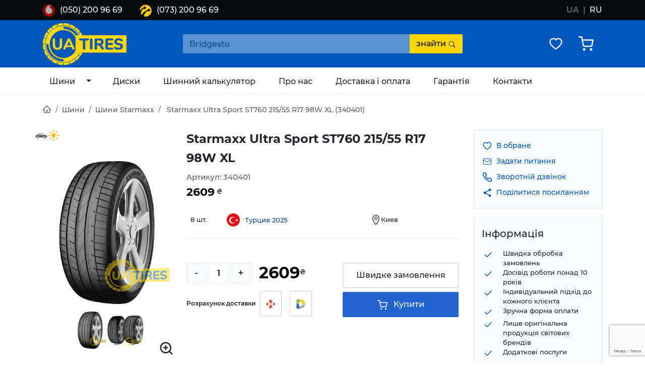

--- FILE ---
content_type: text/html; charset=utf-8
request_url: https://uatires.com/catalog/tyre/v-340401-starmaxx-ultra-sport-st760-215-55-r17-98w-xl/
body_size: 76856
content:

<!doctype html>
<html>
	<head>
    	
	
		<meta charset="utf-8" />
		
		<!-- favicons -->
		<link rel="apple-touch-icon" sizes="180x180" href="/img/client/apple-touch-icon.png">
    <link rel="icon" type="image/png" sizes="32x32" href="/img/client/favicon-32x32.png">
    <link rel="icon" type="image/png" sizes="16x16" href="/img/client/favicon-16x16.png">
    <link rel="manifest" href="/img/client/site.webmanifest">
    
    <meta name="msapplication-TileColor" content="#ffffff">
    <meta name="theme-color" content="#ffffff">
    
    <meta property="og:image" content="/img/client/apple-touch-icon.png">
		
		<meta name='viewport' content='width=device-width, initial-scale=1.0, maximum-scale=1.0, user-scalable=0' />
	
		
		
		<script type="text/javascript">
			//tmp fix for ie 11
			if (typeof Object.values != 'function') {
				Object.values = function(obj) {
					 return Object.keys(obj).map(function(k) {
							return obj[k];
					 });
				}
			}
			
			if (!String.prototype.includes) {
				String.prototype.includes = function() {
				'use strict';
					return String.prototype.indexOf.apply(this, arguments) !== -1;
				};
			}

			if (typeof Object.assign != 'function') {
				Object.assign = function(target) {
					'use strict';
					if (target == null) {
						throw new TypeError('Cannot convert undefined or null to object');
					}

					target = Object(target);
					for (var index = 1; index < arguments.length; index++) {
						var source = arguments[index];
						if (source != null) {
							for (var key in source) {
								if (Object.prototype.hasOwnProperty.call(source, key)) {
									target[key] = source[key];
								}
							}
						}
					}
					return target;
				};
			}
		</script>
		<script type="text/javascript">
			window.locales = [{"id":1,"name":"","ru":"шины","ua":"шини"},{"id":2,"name":"","ru":"диски","ua":"диски"},{"id":3,"name":"","ru":"АКБ","ua":"АКБ"},{"id":4,"name":"","ru":"подбор шин и дисков по марке авто","ua":"підбір шин та дисків по марці авто"},{"id":5,"name":"","ru":"по марке авто","ua":"по марці авто"},{"id":6,"name":"","ru":"шиномонтажи","ua":"шиномонтажі"},{"id":7,"name":"","ru":"склады","ua":"склади"},{"id":8,"name":"","ru":"на карте","ua":"на мапі"},{"id":9,"name":"","ru":"о нас","ua":"про нас"},{"id":10,"name":"","ru":"рекомендуемые","ua":"рекомендовані"},{"id":11,"name":"","ru":"новости и статьи","ua":"новини і статті"},{"id":12,"name":"","ru":"как пользоваться сайтом?","ua":"як користуватися сайтом?"},{"id":14,"name":"","ru":"читать подробнее","ua":"читати докладніше"},{"id":15,"name":"","ru":"найти","ua":"знайти"},{"id":16,"name":"","ru":"подбор по авто","ua":"підбір по авто"},{"id":17,"name":"","ru":"каталоги","ua":"каталоги"},{"id":18,"name":"","ru":"новости","ua":"новини"},{"id":19,"name":"","ru":"тесты","ua":"тести"},{"id":20,"name":"","ru":"шинный калькулятор","ua":"шинний калькулятор"},{"id":21,"name":"","ru":"подбор шин","ua":"підбір шин"},{"id":22,"name":"","ru":"и дисков","ua":"і дисків"},{"id":23,"name":"","ru":"маркетплейс шин и дисков","ua":"маркетплейс шин та дисків"},{"id":24,"name":"","ru":"мое местоположение","ua":"моє місце розташування"},{"id":25,"name":"","ru":"изменить","ua":"змінити"},{"id":26,"name":"","ru":"закрыть","ua":"закрити"},{"id":27,"name":"","ru":"меня интересуют товары только в моем городе/населенном пункте","ua":"мене цікавлять товари тільки в моєму місті/населеному пункті"},{"id":28,"name":"","ru":"подробнее","ua":"детальніше"},{"id":29,"name":"","ru":"посмотреть все результаты","ua":"подивитися всі результати"},{"id":30,"name":"","ru":"поиск","ua":"пошук"},{"id":31,"name":"","ru":"шин","ua":"шин"},{"id":33,"name":"","ru":"дополнительно","ua":"додатково"},{"id":34,"name":"","ru":"профиль/высота","ua":"профіль/висота"},{"id":35,"name":"","ru":"показать","ua":"показати"},{"id":36,"name":"","ru":"шт от","ua":"шт від"},{"id":37,"name":"","ru":"ширина","ua":"ширина"},{"id":38,"name":"","ru":"диаметр","ua":"діаметр"},{"id":39,"name":"","ru":"сезон","ua":"сезон"},{"id":40,"name":"","ru":"бренд","ua":"бренд"},{"id":41,"name":"","ru":"город","ua":"місто"},{"id":42,"name":"","ru":"сбросить","ua":"скинути"},{"id":43,"name":"","ru":"подобрать","ua":"підібрати"},{"id":44,"name":"","ru":"диапазон цен","ua":"діапазон цін"},{"id":45,"name":"","ru":"грн","ua":"грн"},{"id":46,"name":"","ru":"основные параметры","ua":"основні параметри"},{"id":47,"name":"","ru":"легковые","ua":"легкові"},{"id":48,"name":"","ru":"легкогрузовые","ua":"легковантажні"},{"id":49,"name":"","ru":"грузовые","ua":"вантажні"},{"id":50,"name":"","ru":"мото, квадро","ua":"мото, квадро"},{"id":51,"name":"","ru":"индустриальные, с/х","ua":"індустріальні, с/г"},{"id":52,"name":"","ru":"марка","ua":"марка"},{"id":53,"name":"","ru":"модель","ua":"модель"},{"id":54,"name":"","ru":"год","ua":"рік"},{"id":55,"name":"","ru":"комплектация","ua":"комплектація"},{"id":56,"name":"","ru":"от популярных по спросу клиентов","ua":"від популярних за попитом клієнтів"},{"id":57,"name":"","ru":"от дешевых к дорогим","ua":"від дешевих до дорогих"},{"id":58,"name":"","ru":"от популярных по количеству предложений","ua":"від популярних за кількістю пропозицій"},{"id":59,"name":"","ru":"сортировка","ua":"сортування"},{"id":60,"name":"","ru":"индекс скорости","ua":"індекс швидкості"},{"id":61,"name":"","ru":"индекс нагрузки","ua":"індекс навантаження"},{"id":62,"name":"","ru":"страна произв.","ua":"країна виробник"},{"id":63,"name":"","ru":"год производства","ua":"рік виробництва"},{"id":64,"name":"","ru":"крепеж","ua":"кріплення"},{"id":65,"name":"","ru":"тип","ua":"тип"},{"id":66,"name":"","ru":"цвет","ua":"колір"},{"id":69,"name":"","ru":"емкость","ua":"ємність"},{"id":70,"name":"","ru":"пусковой ток","ua":"пусковий струм"},{"id":71,"name":"","ru":"тип электролита","ua":"тип електроліту"},{"id":72,"name":"","ru":"тип корпуса","ua":"тип корпусу"},{"id":73,"name":"","ru":"высота","ua":"висота"},{"id":74,"name":"","ru":"напряжение","ua":"напруга"},{"id":75,"name":"","ru":"полярность","ua":"полюсність"},{"id":76,"name":"","ru":"обслуживаемость","ua":"обслуговувамість"},{"id":77,"name":"","ru":"аккумуляторы","ua":"акумулятори"},{"id":78,"name":"","ru":"модели","ua":"моделі"},{"id":79,"name":"","ru":"главная","ua":"головна"},{"id":80,"name":"","ru":"основные характеристики","ua":"основні характеристики"},{"id":81,"name":"","ru":"лучшие предложения","ua":"кращі пропозиції"},{"id":82,"name":"","ru":"от","ua":"від"},{"id":83,"name":"","ru":"до","ua":"до"},{"id":84,"name":"","ru":"больше характеристик","ua":"більше характеристик"},{"id":85,"name":"","ru":"магазин","ua":"магазин"},{"id":86,"name":"","ru":"любой","ua":"будь-яке"},{"id":87,"name":"","ru":"по рейтингу поставщика","ua":"по рейтингу постачальника"},{"id":88,"name":"","ru":"нужное количество","ua":"потрібна кількість"},{"id":89,"name":"","ru":"с наложенным платежем","ua":"з післяплатою"},{"id":90,"name":"","ru":"рассрочка","ua":"розстрочка"},{"id":91,"name":"","ru":"ндс","ua":"пдв"},{"id":92,"name":"","ru":"доставка","ua":"доставка"},{"id":93,"name":"","ru":"возврат","ua":"повернення"},{"id":94,"name":"","ru":"шиномонтаж","ua":"шиномонтаж"},{"id":95,"name":"","ru":"доступно","ua":"доступно"},{"id":97,"name":"","ru":"в магазин","ua":"до магазину"},{"id":98,"name":"","ru":"шт","ua":"шт"},{"id":99,"name":"","ru":"цена","ua":"ціна"},{"id":100,"name":"","ru":"c доставкой","ua":"з доставкою"},{"id":101,"name":"with_afterpay","ru":"с нал. платежом","ua":"з післяплатою"},{"id":102,"name":"","ru":"страна","ua":"країна"},{"id":103,"name":"","ru":"рейтинг магазина","ua":"рейтинг магазину"},{"id":104,"name":"","ru":"график","ua":"графік"},{"id":105,"name":"","ru":"юр. название","ua":"юр. назва"},{"id":106,"name":"","ru":"адрес","ua":"адреса"},{"id":107,"name":"","ru":"номера телефонов","ua":"номери телефонів"},{"id":108,"name":"","ru":"сайт","ua":"сайт"},{"id":109,"name":"","ru":"оплата","ua":"оплата"},{"id":110,"name":"","ru":"работа с НДС","ua":"робота з ПДВ"},{"id":111,"name":"","ru":"показать на карте","ua":"показати на мапі"},{"id":112,"name":"","ru":"информация","ua":"інформація"},{"id":113,"name":"","ru":"официальный представитель","ua":"офіційний представник"},{"id":114,"name":"","ru":"весь асортимент склада","ua":"весь асортимент складу"},{"id":115,"name":"","ru":"товар","ua":"товар"},{"id":116,"name":"","ru":"артикул","ua":"артикул"},{"id":117,"name":"","ru":"остаток","ua":"залишок"},{"id":118,"name":"","ru":"оформить заказ","ua":"оформити замовлення"},{"id":119,"name":"","ru":"я выбрал","ua":"я обрав"},{"id":120,"name":"","ru":"телефоны","ua":"телефони"},{"id":121,"name":"","ru":"почта","ua":"пошта"},{"id":122,"name":"","ru":"политика конфиденциальности","ua":"політика конфіденційності"},{"id":123,"name":"","ru":"информация о компании","ua":"інформація про компаню"},{"id":124,"name":"","ru":"показать больше товаров","ua":"показати більше товарів"},{"id":125,"name":"","ru":"норма слойности","ua":"норма нашарування"},{"id":126,"name":"","ru":"другое","ua":"інше"},{"id":127,"name":"","ru":"шип","ua":"шип"},{"id":128,"name":"","ru":"загрузка","ua":"завантаження"},{"id":129,"name":"","ru":"магазины","ua":"магазини"},{"id":130,"name":"","ru":"раздел","ua":"розділ"},{"id":131,"name":"","ru":"год, не старше","ua":"рік, не старше"},{"id":132,"name":"","ru":"сбросить фильтр","ua":"скинути фільтр"},{"id":133,"name":"","ru":"полный набор фильтров доступен в","ua":"повний набір фільтрів доступний у"},{"id":134,"name":"","ru":"каталоге","ua":"каталозі"},{"id":135,"name":"","ru":"дисков","ua":"дисків"},{"id":136,"name":"","ru":"аккумуляторов","ua":"акумуляторів"},{"id":137,"name":"","ru":"на карту","ua":"на карту"},{"id":138,"name":"","ru":"безналичный","ua":"безготівковий"},{"id":139,"name":"","ru":"безналичный с НДС","ua":"безготівковий з ПДВ"},{"id":140,"name":"","ru":"при получении","ua":"при отриманні"},{"id":141,"name":"","ru":"ET(вылет)","ua":"ET(виліт)"},{"id":142,"name":"","ru":"DIA(посадочный диаметр)","ua":"DIA(посадковий діаметр)"},{"id":143,"name":"","ru":"крепеж, количество отверстий","ua":"кріплення, кількість отворів"},{"id":144,"name":"","ru":"крепеж, межболтовое расстояние","ua":"кріплення, межболтовое відстань"},{"id":145,"name":"","ru":"усиление","ua":"посилення"},{"id":146,"name":"","ru":"нет","ua":"ні"},{"id":147,"name":"","ru":"зимняя","ua":"зимова"},{"id":148,"name":"","ru":"оммологация","ua":"оммологація"},{"id":149,"name":"","ru":"да","ua":"так"},{"id":150,"name":"","ru":"длина","ua":"довжина"},{"id":151,"name":"","ru":"левый","ua":"лівий"},{"id":152,"name":"","ru":"азия","ua":"азія"},{"id":153,"name":"","ru":"результат поиска","ua":"результат пошуку"},{"id":154,"name":"","ru":"дополнительные параметры","ua":"додаткові параметри"},{"id":155,"name":"","ru":"нет предложений","ua":"немає пропозицій"},{"id":156,"name":"","ru":"списком","ua":"списком"},{"id":157,"name":"","ru":"альтернатива","ua":"альтернатива"},{"id":158,"name":"","ru":"заводские","ua":"заводські"},{"id":159,"name":"","ru":"задние","ua":"задні"},{"id":160,"name":"","ru":"передние","ua":"передні"},{"id":161,"name":"","ru":"искать другой автомобиль","ua":"шукати інший автомобіль"},{"id":162,"name":"","ru":"ничего не найдено","ua":"нічого не знайдено"},{"id":163,"name":"","ru":"найти мой город","ua":"знайти моє місто"},{"id":164,"name":"","ru":"населенный пункт","ua":"населений пункт"},{"id":165,"name":"","ru":"напишите еще","ua":"напишіть ще"},{"id":166,"name":"","ru":"символа","ua":"символу"},{"id":167,"name":"","ru":"извините, не возможно посчитать стоимость доставки для этого предложения","ua":"вибачте, не можливо порахувати вартість доставки для цієї пропозиції"},{"id":168,"name":"","ru":"км/ч","ua":"км/г"},{"id":169,"name":"","ru":"открыть все","ua":"відкрити всі"},{"id":170,"name":"","ru":"скрыть не популярные","ua":"приховати не популярні"},{"id":171,"name":"","ru":"выбрано","ua":"вибрано"},{"id":172,"name":"","ru":"к сожалению, по заданным параметрам товары не найдены","ua":"на жаль, по заданих параметрах товарів не знайдено"},{"id":173,"name":"","ru":"правый","ua":"правий"},{"id":174,"name":"","ru":"обслуживаемый","ua":"обслуговуваємий"},{"id":175,"name":"","ru":"необслуживаемый","ua":"необслуговуваємий"},{"id":176,"name":"","ru":"бренды","ua":"бренди"},{"id":177,"name":"","ru":"летняя","ua":"літня"},{"id":178,"name":"","ru":"всесезонные","ua":"всесезонні"},{"id":179,"name":"","ru":"зимние","ua":"зимові"},{"id":180,"name":"","ru":"летние","ua":"літні"},{"id":181,"name":"","ru":"всесезонная","ua":"всесезонна"},{"id":182,"name":"","ru":"на карте может быть размещено не более","ua":"на карті може бути розміщено не більше"},{"id":183,"name":"","ru":"товаров","ua":"товарів"},{"id":184,"name":"","ru":"текущее количество товаров в вашем списке","ua":"поточна кількість товарів в вашому списку"},{"id":185,"name":"","ru":"пожалуйста, уточните критерии поиска, чтобы уместить все результаты на карте","ua":"будь ласка, уточніть критерії пошуку, щоб вмістити все результати на мапі"},{"id":186,"name":"","ru":"перейти на страницу поставщика","ua":"перейти на сторінку постачальника"},{"id":187,"name":"","ru":"от свежих по дате прайс-листа","ua":"від свіжих за датою прайс-листа"},{"id":188,"name":"","ru":"от свежих по году производства","ua":"від свіжих по році виробництва"},{"id":189,"name":"","ru":"поставщики","ua":"постачальники"},{"id":190,"name":"","ru":"к сожалению, ничего не найдено","ua":"на жаль, нічого не знайдено"},{"id":191,"name":"","ru":"белые буквы","ua":"білі букви"},{"id":192,"name":"","ru":"наварка","ua":"наварка"},{"id":193,"name":"","ru":"поставщики с НДС","ua":"постачальники з ПДВ"},{"id":194,"name":"","ru":"восстановленные","ua":"відновлені"},{"id":195,"name":"","ru":"омологация","ua":"омологація"},{"id":196,"name":"","ru":"шины и диски для","ua":"шини та диски для"},{"id":197,"name":"","ru":"перейдите на","ua":"перейдіть на"},{"id":198,"name":"","ru":"главную","ua":"головну"},{"id":199,"name":"","ru":"или выберите интересующий Вас раздел","ua":"або виберіть цікавий для Вас розділ"},{"id":200,"name":"","ru":"страница не найдена","ua":"сторінку не знайдено"},{"id":201,"name":"","ru":"купить резину по лучшей цене в Украине","ua":"купити гуму за найкращою ціною в Україні"},{"id":202,"name":"","ru":"купить по лучшей цене в Украине с доставкой","ua":"купити за найкращою ціною в Україні з доставкою"},{"id":203,"name":"","ru":"купить аккумуляторы для авто по лучшей цене в Украине","ua":"купити акумулятори для авто за найкращою ціною в Україні"},{"id":204,"name":"","ru":"купить по лучшей цене в Украине","ua":"купити за найкращою ціною в Україні"},{"id":207,"name":"","ru":"Украины","ua":"України"},{"id":208,"name":"","ru":"поделиться","ua":"поділитися"},{"id":209,"name":"","ru":"ссылкой","ua":"посиланням"},{"id":210,"name":"","ru":"по почте","ua":"поштою"},{"id":211,"name":"","ru":"скопировать","ua":"скопіювати"},{"id":212,"name":"","ru":"ссылка скопирована в буфер обмена","ua":"посилання скопійована в буфер обміну"},{"id":213,"name":"","ru":"ошибка","ua":"помилка"},{"id":214,"name":"","ru":"быстрый заказ","ua":"швидке замовлення"},{"id":215,"name":"","ru":"номер телефона","ua":"номер телефону"},{"id":216,"name":"","ru":"внутренняя ошибка","ua":"внутрішня помилка"},{"id":217,"name":"","ru":"заказ отправлен, ожидайте звонка менеджера","ua":"замовлення відправлене, чекайте на дзвінок менеджера"},{"id":218,"name":"","ru":"некорректный номер телефона","ua":"некоректний номер телефону"},{"id":219,"name":"","ru":"отправить","ua":"надіслати"},{"id":220,"name":"","ru":"применить","ua":"застосувати"},{"id":221,"name":"","ru":"автомобили","ua":"автомобілі"},{"id":222,"name":"","ru":"легковых автомобилей и внедорожников","ua":"легкових автомобілів і позашляховиків"},{"id":223,"name":"","ru":"микроавтобусов","ua":"мікроавтобусів"},{"id":224,"name":"","ru":"грузовых автомобилей","ua":"вантажних автомобілів"},{"id":225,"name":"","ru":"мотоциклов и квадроциклов","ua":"мотоциклів і квадроциклів"},{"id":226,"name":"","ru":"с/х и индустриальной техники","ua":"с/г та індустріальної техніки"},{"id":227,"name":"","ru":"производитель","ua":"виробник"},{"id":228,"name":"","ru":"производители","ua":"виробники"},{"id":229,"name":"","ru":"обязательно к заполнению","ua":"обов'язково до заповнення"},{"id":230,"name":"","ru":"некорректный email","ua":"некоректний email"},{"id":231,"name":"","ru":"оставьте нам свой email, и мы сообщим когда появится товар подходящий под указанные параметры","ua":"залиште нам свій email, і ми повідомимо про наявність товару що підходить під зазначені параметри"},{"id":232,"name":"","ru":"легковые шины","ua":"легкові шини"},{"id":233,"name":"","ru":"легкогрузовые шины","ua":"легковантажні шини"},{"id":234,"name":"","ru":"грузовые шины","ua":"вантажні шини"},{"id":235,"name":"","ru":"мотошины","ua":"мотошини"},{"id":237,"name":"","ru":"все","ua":"всі"},{"id":238,"name":"","ru":"назначение","ua":"призначення"},{"id":239,"name":"","ru":"легковой","ua":"легковий"},{"id":240,"name":"","ru":"внедорожник","ua":"позашляховик"},{"id":241,"name":"","ru":"ведущие","ua":"ведучі"},{"id":242,"name":"","ru":"рулевая","ua":"рульова"},{"id":243,"name":"","ru":"прицепная","ua":"причіпна"},{"id":244,"name":"","ru":"универсальная","ua":"універсальна"},{"id":245,"name":"","ru":"мото","ua":"мото"},{"id":246,"name":"","ru":"легкогрузовой","ua":"легковантажний"},{"id":247,"name":"","ru":"с/х","ua":"с/г"},{"id":248,"name":"","ru":"карьерная","ua":"кар'єрна"},{"id":249,"name":"","ru":"индустриальная","ua":"індустріальна"},{"id":250,"name":"","ru":"индустриальные","ua":"індустріальні"},{"id":251,"name":"","ru":"внедорожные","ua":"позашляхові"},{"id":252,"name":"","ru":"индустриальные, с/х шины","ua":"індустріальні, с/г шини"},{"id":253,"name":"","ru":"для внедорожников","ua":"для позашляховиків"},{"id":254,"name":"","ru":"карьерные","ua":"кар'єрні"},{"id":255,"name":"","ru":"для микроавтобусов","ua":"для мікроавтобусів"},{"id":256,"name":"","ru":"универсальные","ua":"універсальні"},{"id":257,"name":"","ru":"прицепные","ua":"причіпні"},{"id":258,"name":"","ru":"рулевые","ua":"кермові"},{"id":259,"name":"","ru":"ведущая","ua":"ведуча"},{"id":261,"name":"","ru":"добавить","ua":"додати"},{"id":262,"name":"","ru":"удалить","ua":"видалити"},{"id":263,"name":"","ru":"из избранного","ua":"з обранних"},{"id":264,"name":"","ru":"избранное","ua":"обране"},{"id":266,"name":"","ru":"в милиметрах","ua":"в міліметрах"},{"id":270,"name":"","ru":"внешний диаметр","ua":"зовнішній діаметр"},{"id":271,"name":"","ru":"в миллиметрах","ua":"в міліметрах"},{"id":272,"name":"","ru":"в процентах от ширины","ua":"у відсотках від ширини"},{"id":273,"name":"","ru":"если высота не указана, считается равной 82","ua":"якщо висота зазначена, вважається рівною 82"},{"id":274,"name":"","ru":"внутренний","ua":"внутрішній"},{"id":275,"name":"","ru":"скорость до","ua":"швидкість до"},{"id":276,"name":"","ru":"для 4х колес на оси","ua":"для 4-х коліс на осі"},{"id":277,"name":"","ru":"нагрузка на одно колесо до","ua":"навантаження на одне колесо до"},{"id":278,"name":"run_flat_description","ru":"усиленные боковины шин RunFlat удерживают шину на диске и успешно держат вес автомобиля после прокола и полной потери давления","ua":"посилені боковини шин RunFlat утримують шину на диску і успішно тримають вагу автомобіля після проколу і повної втрати тиску"},{"id":279,"name":"","ru":"защита борта диска от царапин","ua":"захист борта диска від подряпин"},{"id":280,"name":"homologation_description","ru":"Омологация - это результат подбора и рекомендации шин автопроизводителем для конкретного автомобиля, в котором заложен определенный потенциал. Это значит, что шина адаптируется к техническим особенностям автомобиля и обеспечивает максимально возможные характеристики при езде на нем.","ua":"Омологація - це результат підбору і рекомендації шин автовиробником для конкретного автомобіля, в якому закладений певний потенціал. Це означає, що шина адаптується до технічних особливостей автомобіля і забезпечує максимально можливі характеристики при їзді на ньому."},{"id":281,"name":"silent_description","ru":"внутри шины находится слой специального материала, уменьшающего шум от колес","ua":"всередині шини знаходиться шар спеціального матеріалу, що зменшує шум від коліс"},{"id":282,"name":"seal_description","ru":"внутри шины находится клей, который закрывает отверстие в случае прокола шины","ua":"всередині шини знаходиться клей, який закриває отвір в разі проколу шини"},{"id":283,"name":"","ru":"уменьшение шума","ua":"зменшення шуму"},{"id":284,"name":"","ru":"защита от прокола","ua":"захист від проколу"},{"id":285,"name":"","ru":"оммологации","ua":"оммологаціі"},{"id":286,"name":"","ru":"диска","ua":"диска"},{"id":287,"name":"","ru":"количество крепежных отверстий","ua":"кількість кріпильних отворів"},{"id":288,"name":"","ru":"расстояние между креплениями","ua":"відстань між кріпленнями"},{"id":290,"name":"","ru":"второе расстояние между креплениями","ua":"друга відстань між кріпленнями"},{"id":291,"name":"","ru":"диск подходит на два размера","ua":"диск підходить на два розміри"},{"id":292,"name":"et_description","ru":"вылет диска, Чем меньше вылет, тем больше диск будет выступать снаружи автомобиля. И наоборот, чем больше значения вылета, тем глубже будет \"утоплен\" диск внутрь автомобиля.","ua":"виліт диска, Чим менше виліт, тим більше диск буде виступати зовні автомобіля. І навпаки, чим більше значення вильоту, тим глибше буде \"втоплений\" диск всередину автомобіля."},{"id":293,"name":"dia_description","ru":"диаметр центрального отверстия, которое измеряется со стороны привалочной плоскости","ua":"діаметр центрального отвору, який вимірюється з боку привалювальної площині"},{"id":294,"name":"","ru":"в разработке","ua":"в розробці"},{"id":295,"name":"","ru":"автомобилей","ua":"автомобілів"},{"id":296,"name":"","ru":"автомобиль","ua":"автомобіль"},{"id":297,"name":"","ru":"все товары","ua":"усі товари"},{"id":298,"name":"","ru":"литые","ua":"литі"},{"id":299,"name":"","ru":"кованые","ua":"ковані"},{"id":300,"name":"","ru":"стальные","ua":"сталеві"},{"id":301,"name":"","ru":"гелевый","ua":"гелевий"},{"id":302,"name":"","ru":"свинцово-кислотный","ua":"свинцево-кислотний"},{"id":303,"name":"","ru":"литиевый","ua":"літієвий"},{"id":304,"name":"","ru":"евро","ua":"євро"},{"id":306,"name":"","ru":"стр","ua":"стор"},{"id":307,"name":"","ru":"спецшины","ua":"спецшини"},{"id":308,"name":"","ru":"специальные","ua":"спеціальні"},{"id":309,"name":"","ru":"сельхозшины","ua":"сільгоспшини"},{"id":310,"name":"","ru":"в корзину","ua":"до кошику"},{"id":311,"name":"","ru":"в корзине","ua":"у кошику"},{"id":312,"name":"","ru":"вы еще не добавили","ua":"ви ще не додали"},{"id":313,"name":"","ru":"в избранное","ua":"в обране"},{"id":314,"name":"","ru":"ни одного товара","ua":"жодного товару"},{"id":315,"name":"","ru":"корзина","ua":"кошик"},{"id":316,"name":"","ru":"поставщик","ua":"постачальник"},{"id":317,"name":"","ru":"общая сумма","ua":"загальна сума"},{"id":318,"name":"","ru":"оформить заказ","ua":"оформити замовлення"},{"id":319,"name":"","ru":"имя","ua":"ім'я"},{"id":320,"name":"","ru":"фамилия","ua":"прізвище"},{"id":321,"name":"","ru":"самовывоз со склада","ua":"самовивіз зі складу"},{"id":322,"name":"","ru":"доставка поставщиком по городу","ua":"доставка постачальником по місту"},{"id":323,"name":"","ru":"самовывоз с Новой Почты","ua":"самовивіз з Нової Пошти"},{"id":324,"name":"","ru":"курьер новая почта","ua":"кур'єр нова пошта"},{"id":325,"name":"","ru":"безналичная","ua":"безготівкова"},{"id":327,"name":"","ru":"номер отделения","ua":"номер відділення"},{"id":328,"name":"","ru":"отправить заказ(ы)","ua":"відправити замовлення"},{"id":329,"name":"","ru":"заказ","ua":"замовлення"},{"id":330,"name":"","ru":"введите как минимум 3 символа, и выберите свой город/населенный пункт из подсказки","ua":"введіть що найменше 3 символи, і виберіть своє місто/населений пункт з підказки"},{"id":331,"name":"","ru":"с НДС","ua":"с ПДВ"},{"id":332,"name":"","ru":"c НДС","ua":"з ПДВ"},{"id":333,"name":"","ru":"некорректное количество","ua":"некоректна кількість"},{"id":334,"name":"","ru":"поставщик принимает заказы без звонка, с Вами свяжутся после оформления заказа","ua":"постачальник приймає замовлення без дзвінка, з Вами зв'яжуться після оформлення замовлення"},{"id":335,"name":"","ru":"количество","ua":"кількість"},{"id":336,"name":"","ru":"отправлено","ua":"відправлено"},{"id":337,"name":"","ru":"защищаем интересы покупателя во время и после покупки","ua":"захищаємо інтереси покупця під час і після покупки"},{"id":338,"name":"","ru":"на сайте представлены только реальные склады с реальным наличием","ua":"на сайті надані тільки реальні склади з реальною наявністю"},{"id":339,"name":"","ru":"в случае недобросовестного обслуживания свяжитесь с нами","ua":"в разі несумлінного обслуговування зв'яжіться з нами"},{"id":340,"name":"","ru":"спасибо что выбрали","ua":"дякуємо що обрали"},{"id":341,"name":"is_right","ru":"правильно","ua":"вірно"},{"id":342,"name":"buy_action_button","ru":"купить","ua":"придбати"},{"id":343,"name":"","ru":"перейти в корзину","ua":"перейти до кошику"},{"id":344,"name":"","ru":"из корзины","ua":"з кошику"},{"id":345,"name":"","ru":"перейти на страницу магазина","ua":"перейти на сторінку магазину"},{"id":346,"name":"","ru":"количество товара на этом складе","ua":"кількість товару на цьому складі"},{"id":347,"name":"","ru":"Вы не можете заказть больше","ua":"Ви не можете замовити більше"},{"id":348,"name":"","ru":"нажмите чтобы посмотреть карту полностью","ua":"натисніть щоб подивитися карту повністю"},{"id":349,"name":"","ru":"доставляем самостоятельно","ua":"доставляємо самостійно"},{"id":351,"name":"","ru":"о магазине","ua":"про магазин"},{"id":352,"name":"","ru":"условаия оплаты","ua":"умови оплати"},{"id":353,"name":"","ru":"условаия доставки","ua":"умови доставки"},{"id":354,"name":"","ru":"б/у","ua":"б/в"},{"id":355,"name":"","ru":"зона отдыха","ua":"зона відпочинку"},{"id":356,"name":"","ru":"гарантия на работу","ua":"гарантія на роботу"},{"id":357,"name":"","ru":"автомойка","ua":"автомийка"},{"id":358,"name":"","ru":"рассчет доставки","ua":"розрахунок доставки"},{"id":359,"name":"","ru":"отображаются только популярные","ua":"відображаються тільки популярні"},{"id":360,"name":"","ru":"показать все","ua":"показати всі"},{"id":361,"name":"","ru":"перейти в каталог","ua":"перейти до каталогу"},{"id":362,"name":"","ru":"литой","ua":"литий"},{"id":363,"name":"","ru":"стальной","ua":"сталевий"},{"id":364,"name":"","ru":"кованый","ua":"кований"},{"id":365,"name":"","ru":"Сб - Вс: Выходной","ua":"Сб - Нд: Вихідний"},{"id":366,"name":"","ru":"отчество","ua":"по батькові"},{"id":367,"name":"","ru":"картой на сайте","ua":"карткою на сайті"},{"id":368,"name":"","ru":"размеры","ua":"розміри"},{"id":369,"name":"","ru":"диаметры","ua":"діаметри"},{"id":370,"name":"","ru":"популярные","ua":"популярні"},{"id":371,"name":"","ru":"гарантия и возврат","ua":"гарантія та повернення"},{"id":372,"name":"","ru":"доставка и оплата","ua":"доставка і оплата"},{"id":373,"name":"","ru":"публичный договор оферты","ua":"публічній договір оферти"},{"id":375,"name":"","ru":"пожалуйста, укажите","ua":"будь ласка, вкажіть"},{"id":376,"name":"","ru":"бесплатно в пределах Украины","ua":"безкоштовно у межах України"},{"id":377,"name":"freePhoneDescription","ru":"бесплатно со стационарных и мобильных телефонов в пределах Украины","ua":"безкоштовно зі стаціонарних та мобільних телефонів у межах України"},{"id":378,"name":"","ru":"самовывоз","ua":"самовивіз"},{"id":379,"name":"","ru":"оставить отзыв","ua":"додати відгук"},{"id":380,"name":"","ru":"отзывы","ua":"відгуки"},{"id":381,"name":"feedbackReceived","ru":"Спасибо, Ваш отзыв отправлен, и будет опубликован после проверки","ua":"Дякуємо, Ваш відгук надіслано, він буде опублікований після перевірки"},{"id":382,"name":"","ru":"оценка","ua":"оцінка"},{"id":383,"name":"","ru":"должно быть заполнено","ua":"має будти заповнено"},{"id":384,"name":"","ru":"минимальная длина значения","ua":"мінімальна довжина значення"},{"id":385,"name":"","ru":"недавно просмотренные","ua":"нещодавно переглянуті"},{"id":386,"name":"","ru":"отзывов нет","ua":"відгуків немає"},{"id":387,"name":"","ru":"похожие товары","ua":"схожі товари"},{"id":388,"name":"","ru":"контакты","ua":"контакти"},{"id":389,"name":"","ru":"товары","ua":"товари"},{"id":390,"name":"","ru":"сумма","ua":"сума"},{"id":391,"name":"","ru":"рассчитать","ua":"розрахувати"},{"id":392,"name":"","ru":"стоимость","ua":"вартість"},{"id":393,"name":"","ru":"по размеру","ua":"за розміром"},{"id":394,"name":"","ru":"по параметрам","ua":"за параметрами"},{"id":395,"name":"","ru":"по автомобилю","ua":"за автомобілем"},{"id":396,"name":"reCallMe","ru":"перезвоните мне","ua":"зворотній дзвінок"},{"id":397,"name":"","ru":"кабинет","ua":"кабінет"},{"id":398,"name":"","ru":"задать вопрос","ua":"задати питання"},{"id":399,"name":"","ru":"фильтр","ua":"фільтр"},{"id":400,"name":"","ru":"защита диска","ua":"захист диску"},{"id":401,"name":"","ru":"повышенная нагрузка","ua":"підвищене навантаження"},{"id":402,"name":"","ru":"хочу чтобы менеджер перезвонил и записал на шиномонтаж","ua":"хочу щоб менеджер перетелефонував та записав на шиномонтаж"},{"id":403,"name":"","ru":"диски для","ua":"диски для"},{"id":404,"name":"","ru":"шины для","ua":"шини для"},{"id":405,"name":"","ru":"кроме","ua":"крім"},{"id":406,"name":"","ru":"выходной","ua":"вихідний"},{"id":407,"name":"","ru":"забрать сегодня","ua":"забрати сьогодні"},{"id":408,"name":"","ru":"под заказ","ua":"під замовлення"},{"id":409,"name":"","ru":"дней","ua":"днів"},{"id":410,"name":"","ru":"Украина","ua":"Україна"},{"id":411,"name":"","ru":"в наличии","ua":"в наявності"},{"id":412,"name":"","ru":"вопрос","ua":"питання"},{"id":413,"name":"","ru":"ничего не выбрано","ua":"нічого не обрано"},{"id":414,"name":"","ru":"активные фильтры","ua":"активні фільтри"},{"id":415,"name":"","ru":"принят в работу","ua":"прийнятий у роботу"},{"id":416,"name":"","ru":"создан","ua":"створено"},{"id":417,"name":"","ru":"выполнен","ua":"виконаний"},{"id":418,"name":"","ru":"отменен","ua":"скасовано"},{"id":419,"name":"","ru":"мото/квадро","ua":"мото/квадро"},{"id":420,"name":"","ru":"грузовые и с/т","ua":"вантажні та с/т"},{"id":421,"name":"","ru":"забрать сегодня (Наличие в Полтаве)","ua":"забрати сьогодні (Наявність в Полтаві)"},{"id":422,"name":"","ru":"и больше","ua":"та більше"},{"id":423,"name":"","ru":"другая","ua":"інша"},{"id":424,"name":"","ru":"новый","ua":"новий"},{"id":425,"name":"","ru":"подтвержден","ua":"підтверджений"},{"id":426,"name":"","ru":"ожидает оплаты аванса","ua":"очікує оплати авансу"},{"id":427,"name":"","ru":"аванс оплачен","ua":"аванс оплачений"},{"id":428,"name":"","ru":"заказано","ua":"замовлено"},{"id":429,"name":"","ru":"ожидает отправку","ua":"очікує відправлення"},{"id":430,"name":"","ru":"отправлен","ua":"відправлений"},{"id":431,"name":"","ru":"оплачено","ua":"оплачено"},{"id":432,"name":"","ru":"новая почта","ua":"нова пошта"},{"id":433,"name":"","ru":"картой на сейте","ua":"картою на сайті"},{"id":434,"name":"","ru":"отделение","ua":"відділення"},{"id":435,"name":"","ru":"Шины и диски оптом","ua":"Шини та диски гуртом"},{"id":436,"name":"","ru":"Присоединиться к Шинному Клубу","ua":"Долучитись до Шинного Клубу"},{"id":437,"name":"","ru":"по авто","ua":"за авто"},{"id":438,"name":"","ru":"по типу диска","ua":"за типом диска"},{"id":439,"name":"","ru":"по сезону","ua":"за сезоном"},{"id":440,"name":"","ru":"по брендам","ua":"за брендами"},{"id":441,"name":"","ru":"по типу авто","ua":"за типом авто"},{"id":442,"name":"","ru":"по маркам авто","ua":"за марками авто"},{"id":443,"name":"","ru":"по диаметру","ua":"за діаметром"},{"id":444,"name":"","ru":"(Outline White Letters) Контурные белые буквы на боковине.","ua":"(Outline White Letters) Контурні білі букви на боковині."},{"id":445,"name":"","ru":"схема подбора дисков","ua":"схема підбору дисків"},{"id":446,"name":"","ru":"по цене","ua":"за ціною"},{"id":447,"name":"","ru":"по популярности","ua":"за популярністю"},{"id":448,"name":"","ru":"по количеству предложений","ua":"за кількістю пропозицій"},{"id":449,"name":"","ru":"воскресенье","ua":"неділя"},{"id":450,"name":"","ru":"усиление","ua":"підсилення"},{"id":451,"name":"","ru":"гарантия","ua":"гарантія"},{"id":452,"name":"","ru":"публичный договор оферты","ua":"публічний договір оферти"},{"id":453,"name":"","ru":"подбор по авто","ua":"підбір за авто"},{"id":454,"name":"","ru":"разработка сайтов","ua":"розробка сайтів"},{"id":455,"name":"","ru":"тарифы","ua":"тарифи"},{"id":456,"name":"","ru":"поддержка","ua":"підтримка"},{"id":457,"name":"","ru":"задачи магазина","ua":"завдання магазину"},{"id":458,"name":"","ru":"заказать сайт","ua":"замовити сайт"},{"id":459,"name":"","ru":"по типоразмеру","ua":"за типорозміром"},{"id":460,"name":"","ru":"график работы","ua":"графік роботи"},{"id":461,"name":"","ru":"смотреть все","ua":"дивитися всі"},{"id":462,"name":"","ru":"подбор дисков","ua":"підбір дисків"},{"id":463,"name":"","ru":"отправить заказ","ua":"відправити замовлення"},{"id":464,"name":"","ru":"описание","ua":"опис"},{"id":465,"name":"","ru":"по названию","ua":"за назвою"},{"id":466,"name":"","ru":"бусы","ua":"буси"},{"id":467,"name":"","ru":"название","ua":"назва"},{"id":468,"name":"","ru":"загрузить","ua":"завантажити"},{"id":469,"name":"","ru":"сохранить","ua":"зберегти"},{"id":470,"name":"","ru":"изображения","ua":"зображення"},{"id":471,"name":"","ru":"редактировать","ua":"редагувати"},{"id":472,"name":"","ru":"создать","ua":"створити"},{"id":473,"name":"","ru":"отмена","ua":"скасувати"},{"id":474,"name":"","ru":"изменения сохранены","ua":"зміни збережено"},{"id":475,"name":"","ru":"подтвердить","ua":"підтвердити"},{"id":476,"name":"","ru":"от дорогих к дешевым","ua":"від дорогих до дешевих"},{"id":477,"name":"","ru":"Оплата частями от ПриватБанк","ua":"Оплата частинами від ПриватБанк"},{"id":478,"name":"","ru":"Оплата частями от Monobank","ua":"Оплата частинами від Monobank"}];
		</script>
		
		
		
		<title data-react-helmet="true"> Starmaxx Ultra Sport ST760 215/55 R17 98W XL (340401) | uaTires.com.ua</title>
		<meta data-react-helmet="true" name="description" content=" Starmaxx Ultra Sport ST760 215/55 R17 98W XL (340401) | uaTires.com.ua"/><meta data-react-helmet="true" property="og:locale" content="ua_UA"/><meta data-react-helmet="true" property="og:type" content="product"/><meta data-react-helmet="true" property="og:title" content=" Starmaxx Ultra Sport ST760 215/55 R17 98W XL (340401) | uaTires.com.ua"/><meta data-react-helmet="true" property="og:description" content=" Starmaxx Ultra Sport ST760 215/55 R17 98W XL (340401) | uaTires.com.ua"/>
		<link data-react-helmet="true" href="https://uatires.com/catalog/tyre/v-340401-starmaxx-ultra-sport-st760-215-55-r17-98w-xl/" hreflang="uk-UA" rel="alternate"/><link data-react-helmet="true" href="https://uatires.com/ru/catalog/tyre/v-340401-starmaxx-ultra-sport-st760-215-55-r17-98w-xl/" hreflang="ru-UA" rel="alternate"/><link data-react-helmet="true" rel="canonical" href="https://uatires.com/catalog/tyre/v-340401-starmaxx-ultra-sport-st760-215-55-r17-98w-xl/"/>
		
<link rel="preload" href="/fonts/montserrat/Montserrat-Regular.ttf" as="font" type="font/ttf" crossorigin/>
<link rel="preload" href="/fonts/montserrat/Montserrat-Medium.ttf" as="font" type="font/ttf" crossorigin/>
<link rel="preload" href="/fonts/montserrat/Montserrat-SemiBold.ttf" as="font" type="font/ttf" crossorigin/>
<link rel="preload" href="/fonts/montserrat/Montserrat-Bold.ttf" as="font" type="font/ttf" crossorigin/>
<link rel="stylesheet" href="/assets/c2aebd8763a1080adcfe.css"/>

		
		
		 
			
		<script type="text/javascript">
			var initialUrl = window.location.href;		
		
			window.onerror = function (msgShort, scriptUrl, line, symbol, errorObject) {
				if(errorObject.customHadnled) return false;
				
				errorObject.customHadnled = true;
				
				var data = {
					msgShort: msgShort,
					scriptUrl: scriptUrl,
					line: line,
					symbol: symbol,
					// errorObject: errorObject,
					url: window.location.href,
					initialUrl: initialUrl,
					userAgent: window.navigator.userAgent,
					frameWidth: window.innerWidth,
				};
				
				var xhr = new XMLHttpRequest();
				xhr.open('POST', '/api/System/JsError', true);
				xhr.setRequestHeader("Content-type", "application/json; charset=UTF-8");
				xhr.send(JSON.stringify({data: data}));
				
				return false;
			};
		</script>
		
		
	</head>
	
	<body>
		
		
		
		<div id="app"><div class="notifications-wrapper"></div><div class="root-0"><div class="top-line"><div class="container"><div class="row"><div class="col"><div class="phone"><nobr class=""><img src="/img/vodafone-logo.png"/><a href="tel:+380502009669">(050) 200 96 69</a></nobr> <nobr class=""><img src="/img/life-logo.png"/><a href="tel:+380732009669">(073) 200 96 69</a></nobr> </div><div class="links"><span class="lang"><a class="disabled">UA</a><span class="separator">  |  </span><a class="">RU</a></span></div></div></div></div></div><div class="main-nav2"><div class="container"><div class="row no-gutters"><div class="_col logo col-lg-3 col-md-5 col-sm-5 col-5"><a class="navbar-brand" href="/"><img src="/img/client/main-nav-logo.svg" class="ml-md-2 ml-lg-0"/></a></div><div class="_col text-right icon-btn d-lg-none d-md-block col-7"><a class="" href="/bookmarks/"><button type="button" class="bookmarks mt-3 btn btn-"><svg stroke="currentColor" fill="currentColor" stroke-width="0" viewBox="0 0 1024 1024" size="25" height="25" width="25" xmlns="http://www.w3.org/2000/svg"><path d="M923 283.6a260.04 260.04 0 0 0-56.9-82.8 264.4 264.4 0 0 0-84-55.5A265.34 265.34 0 0 0 679.7 125c-49.3 0-97.4 13.5-139.2 39-10 6.1-19.5 12.8-28.5 20.1-9-7.3-18.5-14-28.5-20.1-41.8-25.5-89.9-39-139.2-39-35.5 0-69.9 6.8-102.4 20.3-31.4 13-59.7 31.7-84 55.5a258.44 258.44 0 0 0-56.9 82.8c-13.9 32.3-21 66.6-21 101.9 0 33.3 6.8 68 20.3 103.3 11.3 29.5 27.5 60.1 48.2 91 32.8 48.9 77.9 99.9 133.9 151.6 92.8 85.7 184.7 144.9 188.6 147.3l23.7 15.2c10.5 6.7 24 6.7 34.5 0l23.7-15.2c3.9-2.5 95.7-61.6 188.6-147.3 56-51.7 101.1-102.7 133.9-151.6 20.7-30.9 37-61.5 48.2-91 13.5-35.3 20.3-70 20.3-103.3.1-35.3-7-69.6-20.9-101.9zM512 814.8S156 586.7 156 385.5C156 283.6 240.3 201 344.3 201c73.1 0 136.5 40.8 167.7 100.4C543.2 241.8 606.6 201 679.7 201c104 0 188.3 82.6 188.3 184.5 0 201.2-356 429.3-356 429.3z"></path></svg> </button></a><a href="/cart/"><button type="button" class="cart mt-3 btn btn-"><svg stroke="currentColor" fill="none" stroke-width="2" viewBox="0 0 24 24" stroke-linecap="round" stroke-linejoin="round" size="25" height="25" width="25" xmlns="http://www.w3.org/2000/svg"><circle cx="9" cy="21" r="1"></circle><circle cx="20" cy="21" r="1"></circle><path d="M1 1h4l2.68 13.39a2 2 0 0 0 2 1.61h9.72a2 2 0 0 0 2-1.61L23 6H6"></path></svg> </button></a><a class="d-inline d-lg-none"><button type="button" class="menu mt-3 btn btn-"><svg stroke="currentColor" fill="currentColor" stroke-width="0" viewBox="0 0 1024 1024" size="25" height="25" width="25" xmlns="http://www.w3.org/2000/svg"><path d="M904 160H120c-4.4 0-8 3.6-8 8v64c0 4.4 3.6 8 8 8h784c4.4 0 8-3.6 8-8v-64c0-4.4-3.6-8-8-8zm0 624H120c-4.4 0-8 3.6-8 8v64c0 4.4 3.6 8 8 8h784c4.4 0 8-3.6 8-8v-64c0-4.4-3.6-8-8-8zm0-312H120c-4.4 0-8 3.6-8 8v64c0 4.4 3.6 8 8 8h784c4.4 0 8-3.6 8-8v-64c0-4.4-3.6-8-8-8z"></path></svg></button></a></div><div class="_col search d-none d-lg-block d-xl-block col-lg-6"><label class="header__search undefined"><form class=""><div class="mt-3 input-group"><input class="form-control" placeholder=" " value=""/><div class="input-group-append"><button type="submit" class="btn btn-search">знайти<!-- --> <svg stroke="currentColor" fill="currentColor" stroke-width="0" viewBox="0 0 20 20" height="1em" width="1em" xmlns="http://www.w3.org/2000/svg"><path fill-rule="evenodd" d="M12.442 12.442a1 1 0 011.415 0l3.85 3.85a1 1 0 01-1.414 1.415l-3.85-3.85a1 1 0 010-1.415z" clip-rule="evenodd"></path><path fill-rule="evenodd" d="M8.5 14a5.5 5.5 0 100-11 5.5 5.5 0 000 11zM15 8.5a6.5 6.5 0 11-13 0 6.5 6.5 0 0113 0z" clip-rule="evenodd"></path></svg></button></div></div></form></label></div><div class="_col text-right icon-btn d-lg-block d-xl-block d-none col-md-3"><a class="" href="/bookmarks/"><button type="button" class="bookmarks mt-3 btn btn-"><svg stroke="currentColor" fill="currentColor" stroke-width="0" viewBox="0 0 1024 1024" size="30" height="30" width="30" xmlns="http://www.w3.org/2000/svg"><path d="M923 283.6a260.04 260.04 0 0 0-56.9-82.8 264.4 264.4 0 0 0-84-55.5A265.34 265.34 0 0 0 679.7 125c-49.3 0-97.4 13.5-139.2 39-10 6.1-19.5 12.8-28.5 20.1-9-7.3-18.5-14-28.5-20.1-41.8-25.5-89.9-39-139.2-39-35.5 0-69.9 6.8-102.4 20.3-31.4 13-59.7 31.7-84 55.5a258.44 258.44 0 0 0-56.9 82.8c-13.9 32.3-21 66.6-21 101.9 0 33.3 6.8 68 20.3 103.3 11.3 29.5 27.5 60.1 48.2 91 32.8 48.9 77.9 99.9 133.9 151.6 92.8 85.7 184.7 144.9 188.6 147.3l23.7 15.2c10.5 6.7 24 6.7 34.5 0l23.7-15.2c3.9-2.5 95.7-61.6 188.6-147.3 56-51.7 101.1-102.7 133.9-151.6 20.7-30.9 37-61.5 48.2-91 13.5-35.3 20.3-70 20.3-103.3.1-35.3-7-69.6-20.9-101.9zM512 814.8S156 586.7 156 385.5C156 283.6 240.3 201 344.3 201c73.1 0 136.5 40.8 167.7 100.4C543.2 241.8 606.6 201 679.7 201c104 0 188.3 82.6 188.3 184.5 0 201.2-356 429.3-356 429.3z"></path></svg> </button></a><a href="/cart/"><button type="button" class="cart mt-3 btn btn-"><svg stroke="currentColor" fill="none" stroke-width="2" viewBox="0 0 24 24" stroke-linecap="round" stroke-linejoin="round" size="30" height="30" width="30" xmlns="http://www.w3.org/2000/svg"><circle cx="9" cy="21" r="1"></circle><circle cx="20" cy="21" r="1"></circle><path d="M1 1h4l2.68 13.39a2 2 0 0 0 2 1.61h9.72a2 2 0 0 0 2-1.61L23 6H6"></path></svg> </button></a><a class="d-inline d-lg-none"><button type="button" class="menu mt-3 btn btn-"><svg stroke="currentColor" fill="currentColor" stroke-width="0" viewBox="0 0 1024 1024" size="30" height="30" width="30" xmlns="http://www.w3.org/2000/svg"><path d="M904 160H120c-4.4 0-8 3.6-8 8v64c0 4.4 3.6 8 8 8h784c4.4 0 8-3.6 8-8v-64c0-4.4-3.6-8-8-8zm0 624H120c-4.4 0-8 3.6-8 8v64c0 4.4 3.6 8 8 8h784c4.4 0 8-3.6 8-8v-64c0-4.4-3.6-8-8-8zm0-312H120c-4.4 0-8 3.6-8 8v64c0 4.4 3.6 8 8 8h784c4.4 0 8-3.6 8-8v-64c0-4.4-3.6-8-8-8z"></path></svg></button></a></div></div></div></div><div class="main-nav3 hide"><div class="container"><div class="cont"><div class="item d-xs-block d-lg-none"><label class="header__search undefined"><form class=""><div class="mt-3 input-group"><input class="form-control" placeholder=" " value=""/><div class="input-group-append"><button type="submit" class="btn btn-search">знайти<!-- --> <svg stroke="currentColor" fill="currentColor" stroke-width="0" viewBox="0 0 20 20" height="1em" width="1em" xmlns="http://www.w3.org/2000/svg"><path fill-rule="evenodd" d="M12.442 12.442a1 1 0 011.415 0l3.85 3.85a1 1 0 01-1.414 1.415l-3.85-3.85a1 1 0 010-1.415z" clip-rule="evenodd"></path><path fill-rule="evenodd" d="M8.5 14a5.5 5.5 0 100-11 5.5 5.5 0 000 11zM15 8.5a6.5 6.5 0 11-13 0 6.5 6.5 0 0113 0z" clip-rule="evenodd"></path></svg></button></div></div></form></label></div><div class="item ml-0"><div role="group" class="dropdown btn-group"><a class="btn" href="/catalog/tyre/">Шини</a><button aria-haspopup="true" aria-expanded="false" id="dropdown-split-basic" type="button" class="dropdown-toggle dropdown-toggle-split btn btn-"></button></div></div><div class="item"><a class="" href="/catalog/disk/"><button type="button" class="btn btn-">Диски</button></a></div><div class="item"><a class="" href="/tyre-disk-size-calc/"><button type="button" class="btn btn-">Шинний калькулятор</button></a></div><div class="item main-nav3__about"><a class="" href="/about-us/"><button type="button" class="btn btn-">Про нас</button></a></div><div class="item main-nav3__pay"><a class="" href="/payment-and-delivery/"><button type="button" class="btn btn-">Доставка і оплата</button></a></div><div class="item"><a class="" href="/guarantee/"><button type="button" class="btn btn-">Гарантія</button></a></div><div class="item"><a class="" href="/contacts/"><button type="button" class="btn btn-">Контакти</button></a></div></div></div></div><div class=""><section class="root-content"><div class="page-container"><div class="product-page__container"><script type="application/ld+json">{"@context":"http://schema.org","@type":"BreadcrumbList","itemListElement":[{"@type":"ListItem","position":1,"item":{"@id":"https://uatires.com/","name":"Головна"}},{"@type":"ListItem","position":2,"item":{"@id":"https://uatires.com/catalog/tyre/","name":"Шини"}},{"@type":"ListItem","position":3,"item":{"@id":"https://uatires.com/catalog/tyre/b-1557-starmaxx","name":"Шини Starmaxx"}},{"@type":"ListItem","position":4,"item":{"@id":"https://uatires.com/catalog/tyre/v-340401-starmaxx-ultra-sport-st760-215-55-r17-98w-xl/","name":" Starmaxx Ultra Sport ST760 215/55 R17 98W XL (340401)"}}]}</script><nav aria-label="breadcrumb"><ol class="breadcrumb"><li class="breadcrumb-item"><a class="breadcrumbs__element" href="/"><svg stroke="currentColor" fill="currentColor" stroke-width="0" viewBox="0 0 1024 1024" size="18" style="margin-top:-5px" height="18" width="18" xmlns="http://www.w3.org/2000/svg"><path d="M946.5 505L560.1 118.8l-25.9-25.9a31.5 31.5 0 0 0-44.4 0L77.5 505a63.9 63.9 0 0 0-18.8 46c.4 35.2 29.7 63.3 64.9 63.3h42.5V940h691.8V614.3h43.4c17.1 0 33.2-6.7 45.3-18.8a63.6 63.6 0 0 0 18.7-45.3c0-17-6.7-33.1-18.8-45.2zM568 868H456V664h112v204zm217.9-325.7V868H632V640c0-22.1-17.9-40-40-40H432c-22.1 0-40 17.9-40 40v228H238.1V542.3h-96l370-369.7 23.1 23.1L882 542.3h-96.1z"></path></svg></a></li><li class="breadcrumb-item"><a class="breadcrumbs__element" href="/catalog/tyre/">Шини</a></li><li class="breadcrumb-item"><a class="breadcrumbs__element" href="/catalog/tyre/b-1557-starmaxx">Шини Starmaxx</a></li><li class="breadcrumb-item"><span class="breadcrumbs__element breadcrumbs__element--current"> Starmaxx Ultra Sport ST760 215/55 R17 98W XL (340401)</span></li></ol></nav></div><div class="spinner" style="height:auto;min-height:"><div class="product-page__content container"><div class="row"><div class="col-lg-9"><div class="specifications"><div class="row"><div class="gallery-wrapper p-0 col-md-4"><div class="icons d-flex pl-4 pl-md-0 pb-4"><svg xmlns="http://www.w3.org/2000/svg" width="24" height="24" viewBox="0 0 24 24" fill="none"><g clip-path="url(#clip0_551_19683)"><path d="M19.0299 16.8668C18.9166 16.8667 18.8044 16.8445 18.6997 16.8016C18.5951 16.7587 18.5 16.6959 18.42 16.6168C18.3399 16.5377 18.2765 16.4438 18.2332 16.3405C18.19 16.2371 18.1678 16.1264 18.1679 16.0147C18.168 15.9029 18.1905 15.7922 18.234 15.689C18.2775 15.5858 18.3412 15.4921 18.4214 15.4131C18.5016 15.3342 18.5968 15.2716 18.7016 15.2289C18.8063 15.1863 18.9186 15.1644 19.0319 15.1645C19.2608 15.1648 19.4802 15.2547 19.6418 15.4145C19.8035 15.5743 19.8942 15.7909 19.8939 16.0166C19.8936 16.2424 19.8025 16.4588 19.6404 16.6182C19.4784 16.7776 19.2588 16.867 19.0299 16.8668ZM19.0299 14.0264C18.7654 14.0266 18.5034 14.0782 18.2591 14.1782C18.0148 14.2782 17.7928 14.4247 17.6059 14.6093C17.419 14.794 17.2707 15.0131 17.1697 15.2542C17.0686 15.4954 17.0167 15.7538 17.0169 16.0147C17.0171 16.2756 17.0694 16.5339 17.1708 16.7749C17.2722 17.0158 17.4208 17.2348 17.608 17.4191C17.7952 17.6035 18.0174 17.7497 18.2619 17.8493C18.5064 17.949 18.7684 18.0002 19.0329 18C19.5672 17.9995 20.0794 17.7896 20.4568 17.4167C20.8342 17.0437 21.0459 16.5381 21.0454 16.0112C21.0449 15.4843 20.8321 14.9791 20.454 14.6069C20.0758 14.2347 19.5632 14.0259 19.0289 14.0264H19.0299ZM4.89291 16.8668C4.67121 16.8563 4.46213 16.762 4.309 16.6035C4.15588 16.4451 4.07046 16.2346 4.07046 16.0157C4.07046 15.7967 4.15588 15.5862 4.309 15.4278C4.46213 15.2693 4.67121 15.175 4.89291 15.1645C5.12179 15.1645 5.3413 15.2542 5.50314 15.4138C5.66498 15.5734 5.75591 15.7899 5.75591 16.0157C5.75591 16.2414 5.66498 16.4579 5.50314 16.6175C5.3413 16.7771 5.12179 16.8668 4.89291 16.8668ZM4.89291 14.0264C4.49458 14.0264 4.10519 14.1429 3.77399 14.3611C3.44279 14.5794 3.18465 14.8896 3.03221 15.2526C2.87978 15.6155 2.83989 16.0149 2.91761 16.4002C2.99532 16.7855 3.18713 17.1394 3.46879 17.4172C3.75046 17.695 4.10932 17.8842 4.5 17.9608C4.89067 18.0375 5.29562 17.9981 5.66363 17.8478C6.03164 17.6975 6.34619 17.4429 6.56749 17.1162C6.78879 16.7896 6.90691 16.4055 6.90691 16.0127V16.0117C6.90691 15.4849 6.69472 14.9797 6.31702 14.6072C5.93932 14.2347 5.42705 14.0254 4.89291 14.0254H4.89091L4.89291 14.0264Z" fill="#575C66"></path><path d="M11.5063 11.2842L11.3633 8.68052H13.5653L16.5883 11.2842H11.5063ZM10.6523 11.2842H7.19028L8.39728 8.68052H10.6513L10.6523 11.2842ZM5.95728 11.2842H4.89328L6.90728 8.68052H7.54728L5.95728 11.2842ZM23.4173 13.4145L23.2373 12.8445C23.1448 12.555 22.9736 12.2961 22.7422 12.0959C22.5109 11.8958 22.2283 11.762 21.9253 11.7093L21.9153 11.7083L17.6533 11.0081L14.5453 8.39845C14.24 8.14069 13.8512 7.99934 13.4493 8H7.20528C6.62028 8 6.10228 8.28404 5.78528 8.71898L5.78128 8.72391L3.92728 11.2951L1.97328 11.4923C1.71024 11.5197 1.46221 11.6266 1.26315 11.7984C1.06409 11.9702 0.923726 12.1985 0.861278 12.452L0.859278 12.4608L0.567278 13.7025H0.564278C0.475615 13.7023 0.388185 13.723 0.309232 13.7628C0.23028 13.8026 0.162078 13.8604 0.110279 13.9313L0.109279 13.9333C0.055541 14.0048 0.0202667 14.0882 0.0065027 14.1762C-0.00726126 14.2641 0.000898994 14.3541 0.0302786 14.4383L0.0292786 14.4343L0.209279 14.9659C0.31303 15.2706 0.511049 15.5355 0.775465 15.7234C1.03988 15.9113 1.35738 16.0127 1.68328 16.0133H2.23728C2.23043 15.6651 2.29405 15.319 2.42442 14.9954C2.5548 14.6717 2.74931 14.3769 2.99657 14.1283C3.24383 13.8796 3.53889 13.6821 3.86448 13.5473C4.19007 13.4125 4.53965 13.343 4.89278 13.343C5.24591 13.343 5.59549 13.4125 5.92108 13.5473C6.24666 13.6821 6.54172 13.8796 6.78899 14.1283C7.03625 14.3769 7.23076 14.6717 7.36113 14.9954C7.49151 15.319 7.55513 15.6651 7.54828 16.0133H16.3743C16.3743 15.3186 16.6541 14.6523 17.1522 14.1611C17.6503 13.6698 18.3259 13.3938 19.0303 13.3938H19.0313C19.7357 13.3938 20.4113 13.6698 20.9094 14.1611C21.4074 14.6523 21.6873 15.3186 21.6873 16.0133H22.1453C22.9143 16.0133 23.5643 15.5113 23.7763 14.8209L23.7793 14.8091L23.9773 14.1523C24.0028 14.0663 24.0077 13.9756 23.9916 13.8875C23.9754 13.7993 23.9387 13.7161 23.8843 13.6443L23.8853 13.6453C23.8308 13.5739 23.7603 13.5158 23.6793 13.4758C23.5983 13.4357 23.5089 13.4148 23.4183 13.4145H23.4173Z" fill="#575C66"></path></g><defs><clipPath id="clip0_551_19683"><rect width="24" height="24" fill="white"></rect></clipPath></defs></svg><svg xmlns="http://www.w3.org/2000/svg" width="24" height="24" viewBox="0 0 24 24" fill="none"><path d="M12.0004 16.364C14.4103 16.364 16.364 14.4103 16.364 12.0004C16.364 9.59039 14.4103 7.63672 12.0004 7.63672C9.59039 7.63672 7.63672 9.59039 7.63672 12.0004C7.63672 14.4103 9.59039 16.364 12.0004 16.364Z" fill="#FABA18"></path><path d="M12 2.40039V4.14585" stroke="#FABA18" stroke-width="2" stroke-linecap="round" stroke-linejoin="round"></path><path d="M12 19.8555V21.6009" stroke="#FABA18" stroke-width="2" stroke-linecap="round" stroke-linejoin="round"></path><path d="M5.21094 5.21094L6.45021 6.45021" stroke="#FABA18" stroke-width="2" stroke-linecap="round" stroke-linejoin="round"></path><path d="M17.5508 17.5508L18.7901 18.7901" stroke="#FABA18" stroke-width="2" stroke-linecap="round" stroke-linejoin="round"></path><path d="M2.40039 12H4.14585" stroke="#FABA18" stroke-width="2" stroke-linecap="round" stroke-linejoin="round"></path><path d="M19.8555 12H21.6009" stroke="#FABA18" stroke-width="2" stroke-linecap="round" stroke-linejoin="round"></path><path d="M5.21094 18.7901L6.45021 17.5508" stroke="#FABA18" stroke-width="2" stroke-linecap="round" stroke-linejoin="round"></path><path d="M17.5508 6.45021L18.7901 5.21094" stroke="#FABA18" stroke-width="2" stroke-linecap="round" stroke-linejoin="round"></path></svg></div><div class="gallery"><div class="gallery__thumbs"></div><div class="gallery__main"></div><br/></div></div><div class="col-md-8"><h1 class=""> Starmaxx Ultra Sport ST760 215/55 R17 98W XL</h1><div class="d-flex align-items-center"><div class="group-id pr-2 mb-0">Артикул<!-- -->: <!-- -->340401</div></div><div class="d-flex justify-content-between specifications__info"><div class=""><div class="price"><div class="value d-flex align-items-start"><span class="price__min pr-1">2609</span><div class="currency mt-1">₴</div></div></div><div class="clearfix"></div></div></div><div class="offers"><table width="100%"><tbody><tr class="item"><td width="70">  <!-- -->8<!-- --> шт.</td><td width="*"><div class="country-year d-flex align-items-center"><img src="/img/flags-iso/flat/svg/TR.svg"/><span class="d-none d-sm-inline-block pr-1">Турция</span> <!-- -->2025</div></td><td width="20"><svg xmlns="http://www.w3.org/2000/svg" width="20" height="20" viewBox="0 0 20 20" fill="none"><g clip-path="url(#clip0_917_62680)"><path d="M9.99974 3.73438C9.37014 3.73438 8.75467 3.92107 8.23118 4.27086C7.70768 4.62065 7.29966 5.11782 7.05872 5.6995C6.81779 6.28118 6.75474 6.92124 6.87757 7.53875C7.0004 8.15625 7.30359 8.72347 7.74878 9.16867C8.19398 9.61386 8.7612 9.91705 9.3787 10.0399C9.99621 10.1627 10.6363 10.0997 11.218 9.85873C11.7996 9.61779 12.2968 9.20977 12.6466 8.68627C12.9964 8.16278 13.1831 7.54731 13.1831 6.91771C13.1831 6.07344 12.8477 5.26374 12.2507 4.66675C11.6537 4.06976 10.844 3.73438 9.99974 3.73438ZM9.99974 8.98993C9.58989 8.98993 9.18925 8.8684 8.84848 8.6407C8.5077 8.413 8.2421 8.08936 8.08526 7.71071C7.92842 7.33206 7.88738 6.91541 7.96734 6.51344C8.04729 6.11147 8.24465 5.74223 8.53446 5.45243C8.82426 5.16262 9.1935 4.96526 9.59547 4.8853C9.99744 4.80535 10.4141 4.84638 10.7927 5.00322C11.1714 5.16007 11.495 5.42567 11.7227 5.76644C11.9504 6.10722 12.072 6.50786 12.072 6.91771C12.0705 7.46633 11.8515 7.99198 11.4631 8.3794C11.0746 8.76682 10.5484 8.98438 9.99974 8.98438V8.98993Z" fill="#161111"></path><path d="M9.99703 6.07873e-10C8.14691 0.00159753 6.37258 0.760016 5.06157 2.10961C3.75057 3.4592 3.00941 5.29029 3 7.20295C3 10.0706 4.55622 12.4716 5.69665 14.2217L5.90454 14.541C7.0392 16.2411 8.25643 17.8807 9.55155 19.4535L10.003 20L10.4544 19.4535C11.7493 17.8806 12.9666 16.241 14.1014 14.541L14.3093 14.2155C15.4438 12.4655 17 10.0706 17 7.20295C16.9906 5.28923 16.2486 3.45721 14.9363 2.10744C13.624 0.757677 11.8482 -2.47811e-05 9.99703 6.07873e-10ZM13.3174 13.5094L13.1035 13.8348C12.0819 15.4191 10.7276 17.1937 9.99703 18.0718C9.29614 17.1937 7.91218 15.4191 6.89054 13.8348L6.68265 13.5094C5.63131 11.8882 4.18795 9.67148 4.18795 7.17838C4.18795 6.38973 4.33821 5.60879 4.63014 4.88017C4.92207 4.15155 5.34997 3.4895 5.88939 2.93184C6.42881 2.37417 7.0692 1.93181 7.77399 1.63C8.47878 1.3282 9.23417 1.17286 9.99703 1.17286C10.7599 1.17286 11.5153 1.3282 12.2201 1.63C12.9249 1.93181 13.5652 2.37417 14.1047 2.93184C14.6441 3.4895 15.072 4.15155 15.3639 4.88017C15.6559 5.60879 15.8061 6.38973 15.8061 7.17838C15.8061 9.69604 14.3687 11.9128 13.3174 13.5094Z" fill="#161111"></path></g><defs><clipPath id="clip0_917_62680"><rect width="20" height="20" fill="white"></rect></clipPath></defs></svg></td><td width="*">Киев<!-- -->  </td><td width="65"></td></tr></tbody></table></div><hr/><div class="purchase-information mt-5"><div class="purchase-information__quantity d-flex align-items-center"><table class="quantity float-left purchase-information__quantity" cellPadding="0" cellSpacing="0"><tr><td class="pr-1"><button type="button" class="btn btn-light btn-sm">-</button></td><td><input type="text" maxLength="2" value="1"/></td><td class="pl-1"><button type="button" class="btn btn-light btn-sm">+</button></td></tr></table><div class="price float-left ml-3 mt-0"><div class="value d-flex align-items-start">2609<!-- --> <div class="currency mt-1">₴</div></div></div><div class="clearfix"></div></div><div class="shipping mt-3 mb-sm-4"><span class="sign">Розрахунок доставки</span><button type="button" class="ml-2 btn btn-light"><img src="/img/nova-poshta-logo-white-bg.png" alt=""/></button><button type="button" class="ml-2 btn btn-light"><img src="/img/delivery-logo-white-bg.png" alt=""/></button></div><div class="cart__buttons"><button type="button" class="small btn btn-light btn-block btn-md">Швидке замовлення</button><button type="button" class="btn btn-buy btn-block btn-md"><svg stroke="currentColor" fill="none" stroke-width="2" viewBox="0 0 24 24" stroke-linecap="round" stroke-linejoin="round" size="20" height="20" width="20" xmlns="http://www.w3.org/2000/svg"><circle cx="9" cy="21" r="1"></circle><circle cx="20" cy="21" r="1"></circle><path d="M1 1h4l2.68 13.39a2 2 0 0 0 2 1.61h9.72a2 2 0 0 0 2-1.61L23 6H6"></path></svg>   <!-- -->Купити</button></div></div></div></div><hr/></div><br class="d-md-block d-lg-none"/><nav class="nav nav-tabs"><a href="#" role="tab" data-rb-event-key="params" id="main-tabs-tab-params" aria-controls="main-tabs-tabpane-params" aria-selected="true" class="nav-item nav-link active">Основні характеристики</a><a href="#" role="tab" data-rb-event-key="comments" id="main-tabs-tab-comments" aria-controls="main-tabs-tabpane-comments" tabindex="-1" aria-selected="false" class="nav-item nav-link">Відгуки</a></nav><div class="tab-content"><div id="main-tabs-tabpane-params" aria-labelledby="main-tabs-tab-params" role="tabpanel" aria-hidden="false" class="fade tab-pane active show"><div class="clearfix" style="height:20px"></div><div><div class="row"><div class="col-xl-6 col-lg-6 col-md-6"><div class="data-table specifications__table"><div class="td d-flex justify-content-between"><div class="label"><svg stroke="currentColor" fill="currentColor" stroke-width="0" viewBox="0 0 24 24" size="22" class="icon-hint mr-2" height="22" width="22" xmlns="http://www.w3.org/2000/svg"><path d="M12 2C6.48 2 2 6.48 2 12s4.48 10 10 10 10-4.48 10-10S17.52 2 12 2zm1 15h-2v-6h2v6zm0-8h-2V7h2v2z"></path></svg>Ширина</div><div class="value"><a href="/catalog/tyre/w-215/">215</a></div></div><div class="td d-flex justify-content-between"><div class="label"><svg stroke="currentColor" fill="currentColor" stroke-width="0" viewBox="0 0 24 24" size="22" class="icon-hint mr-2" height="22" width="22" xmlns="http://www.w3.org/2000/svg"><path d="M12 2C6.48 2 2 6.48 2 12s4.48 10 10 10 10-4.48 10-10S17.52 2 12 2zm1 15h-2v-6h2v6zm0-8h-2V7h2v2z"></path></svg>Висота</div><div class="value"><a href="/catalog/tyre/h-55/">55</a></div></div><div class="td d-flex justify-content-between"><div class="label"><svg stroke="currentColor" fill="currentColor" stroke-width="0" viewBox="0 0 24 24" size="22" class="icon-hint mr-2" height="22" width="22" xmlns="http://www.w3.org/2000/svg"><path d="M12 2C6.48 2 2 6.48 2 12s4.48 10 10 10 10-4.48 10-10S17.52 2 12 2zm1 15h-2v-6h2v6zm0-8h-2V7h2v2z"></path></svg>Діаметр</div><div class="value"><a href="/catalog/tyre/d-17/">17</a></div></div></div></div><div class="col-xl-6 col-lg-6 col-md-6"><div class="data-table specifications__table"><div class="td d-flex justify-content-between"><div class="label"><svg stroke="currentColor" fill="currentColor" stroke-width="0" viewBox="0 0 24 24" size="22" class="icon-hint mr-2" height="22" width="22" xmlns="http://www.w3.org/2000/svg"><path d="M12 2C6.48 2 2 6.48 2 12s4.48 10 10 10 10-4.48 10-10S17.52 2 12 2zm1 15h-2v-6h2v6zm0-8h-2V7h2v2z"></path></svg>Індекс швидкості</div><div class="value"><a href="/catalog/tyre/si-29-w/">W</a></div></div><div class="td d-flex justify-content-between"><div class="label"><svg stroke="currentColor" fill="currentColor" stroke-width="0" viewBox="0 0 24 24" size="22" class="icon-hint mr-2" height="22" width="22" xmlns="http://www.w3.org/2000/svg"><path d="M12 2C6.48 2 2 6.48 2 12s4.48 10 10 10 10-4.48 10-10S17.52 2 12 2zm1 15h-2v-6h2v6zm0-8h-2V7h2v2z"></path></svg>Індекс навантаження</div><div class="value"><a href="/catalog/tyre/li-98/">98</a></div></div><div class="td d-flex justify-content-between"><div class="label">Сезон</div><div class="value"><a href="/catalog/tyre/s-summer/"><span>літні<!-- --> <!-- -->шини</span></a></div></div></div></div><div class="col-xl-6 col-lg-6 col-md-6"><div class="data-table specifications__table"><div class="td d-flex justify-content-between"><div class="label">Призначення</div><div class="value"><a href="/catalog/tyre/vt-car/"><span>легкові</span></a></div></div></div></div></div></div></div><div id="main-tabs-tabpane-comments" aria-labelledby="main-tabs-tab-comments" role="tabpanel" aria-hidden="true" class="fade tab-pane"><div class="clearfix" style="height:20px"></div></div></div></div><div class="col-lg-3"><div class="social-block mb-3"><button type="button" class="d-flex align-items-center p-0 btn btn-link"><svg stroke="currentColor" fill="currentColor" stroke-width="0" viewBox="0 0 1024 1024" size="20" height="20" width="20" xmlns="http://www.w3.org/2000/svg"><path d="M923 283.6a260.04 260.04 0 0 0-56.9-82.8 264.4 264.4 0 0 0-84-55.5A265.34 265.34 0 0 0 679.7 125c-49.3 0-97.4 13.5-139.2 39-10 6.1-19.5 12.8-28.5 20.1-9-7.3-18.5-14-28.5-20.1-41.8-25.5-89.9-39-139.2-39-35.5 0-69.9 6.8-102.4 20.3-31.4 13-59.7 31.7-84 55.5a258.44 258.44 0 0 0-56.9 82.8c-13.9 32.3-21 66.6-21 101.9 0 33.3 6.8 68 20.3 103.3 11.3 29.5 27.5 60.1 48.2 91 32.8 48.9 77.9 99.9 133.9 151.6 92.8 85.7 184.7 144.9 188.6 147.3l23.7 15.2c10.5 6.7 24 6.7 34.5 0l23.7-15.2c3.9-2.5 95.7-61.6 188.6-147.3 56-51.7 101.1-102.7 133.9-151.6 20.7-30.9 37-61.5 48.2-91 13.5-35.3 20.3-70 20.3-103.3.1-35.3-7-69.6-20.9-101.9zM512 814.8S156 586.7 156 385.5C156 283.6 240.3 201 344.3 201c73.1 0 136.5 40.8 167.7 100.4C543.2 241.8 606.6 201 679.7 201c104 0 188.3 82.6 188.3 184.5 0 201.2-356 429.3-356 429.3z"></path></svg><div class="sign ml-2">В обране</div></button><button type="button" class="btn btn-link d-flex align-items-center p-0 mt-2"><svg stroke="currentColor" fill="currentColor" stroke-width="0" viewBox="0 0 20 20" size="20" height="20" width="20" xmlns="http://www.w3.org/2000/svg"><path fill-rule="evenodd" d="M16 5H4a1 1 0 00-1 1v8a1 1 0 001 1h12a1 1 0 001-1V6a1 1 0 00-1-1zM4 4a2 2 0 00-2 2v8a2 2 0 002 2h12a2 2 0 002-2V6a2 2 0 00-2-2H4z" clip-rule="evenodd"></path><path fill-rule="evenodd" d="M2.071 6.243a.5.5 0 01.686-.172L10 10.417l7.243-4.346a.5.5 0 11.514.858L10 11.583 2.243 6.93a.5.5 0 01-.172-.686z" clip-rule="evenodd"></path></svg><div class="sign ml-2">Задати питання</div></button><button type="button" class="btn btn-link d-flex align-items-center p-0 mt-2"><svg stroke="currentColor" fill="none" stroke-width="2" viewBox="0 0 24 24" stroke-linecap="round" stroke-linejoin="round" size="20" height="20" width="20" xmlns="http://www.w3.org/2000/svg"><path d="M22 16.92v3a2 2 0 0 1-2.18 2 19.79 19.79 0 0 1-8.63-3.07 19.5 19.5 0 0 1-6-6 19.79 19.79 0 0 1-3.07-8.67A2 2 0 0 1 4.11 2h3a2 2 0 0 1 2 1.72 12.84 12.84 0 0 0 .7 2.81 2 2 0 0 1-.45 2.11L8.09 9.91a16 16 0 0 0 6 6l1.27-1.27a2 2 0 0 1 2.11-.45 12.84 12.84 0 0 0 2.81.7A2 2 0 0 1 22 16.92z"></path></svg><div class="sign ml-2">Зворотній дзвінок</div></button><button type="button" class="btn btn-link d-flex align-items-center p-0 mt-2"><svg stroke="currentColor" fill="currentColor" stroke-width="0" viewBox="0 0 512 512" size="20" height="20" width="20" xmlns="http://www.w3.org/2000/svg"><path d="M383.822 344.427c-16.045 0-31.024 5.326-41.721 15.979l-152.957-88.42c1.071-5.328 2.142-9.593 2.142-14.919 0-5.328-1.071-9.593-2.142-14.919l150.826-87.35c11.762 10.653 26.741 17.041 43.852 17.041 35.295 0 64.178-28.766 64.178-63.92C448 72.767 419.117 44 383.822 44c-35.297 0-64.179 28.767-64.179 63.92 0 5.327 1.065 9.593 2.142 14.919l-150.821 87.35c-11.767-10.654-26.741-17.041-43.856-17.041-35.296 0-63.108 28.766-63.108 63.92 0 35.153 28.877 63.92 64.178 63.92 17.115 0 32.089-6.389 43.856-17.042l151.891 88.421c-1.076 4.255-2.141 8.521-2.141 13.847 0 34.094 27.806 61.787 62.037 61.787 34.229 0 62.036-27.693 62.036-61.787.001-34.094-27.805-61.787-62.035-61.787z"></path></svg><div class="sign ml-2">Поділитися<!-- --> <!-- -->посиланням</div></button></div><div class="info-block"><div class="h5">Інформація</div><div class="row"><div style="overflow:hidden" class="col-lg-2 col-1"><svg stroke="currentColor" fill="currentColor" stroke-width="0" viewBox="0 0 20 20" size="25" class="text-primary" height="25" width="25" xmlns="http://www.w3.org/2000/svg"><path fill-rule="evenodd" d="M15.854 5.646a.5.5 0 010 .708l-7 7a.5.5 0 01-.708 0l-3.5-3.5a.5.5 0 11.708-.708L8.5 12.293l6.646-6.647a.5.5 0 01.708 0z" clip-rule="evenodd"></path></svg></div><div class="col-lg-10 col-11">Швидка обробка замовлень</div><div style="overflow:hidden" class="col-lg-2 col-1"><svg stroke="currentColor" fill="currentColor" stroke-width="0" viewBox="0 0 20 20" size="25" class="text-primary" height="25" width="25" xmlns="http://www.w3.org/2000/svg"><path fill-rule="evenodd" d="M15.854 5.646a.5.5 0 010 .708l-7 7a.5.5 0 01-.708 0l-3.5-3.5a.5.5 0 11.708-.708L8.5 12.293l6.646-6.647a.5.5 0 01.708 0z" clip-rule="evenodd"></path></svg></div><div class="col-lg-10 col-11">Досівід роботи понад 10 років</div><div style="overflow:hidden" class="col-lg-2 col-1"><svg stroke="currentColor" fill="currentColor" stroke-width="0" viewBox="0 0 20 20" size="25" class="text-primary" height="25" width="25" xmlns="http://www.w3.org/2000/svg"><path fill-rule="evenodd" d="M15.854 5.646a.5.5 0 010 .708l-7 7a.5.5 0 01-.708 0l-3.5-3.5a.5.5 0 11.708-.708L8.5 12.293l6.646-6.647a.5.5 0 01.708 0z" clip-rule="evenodd"></path></svg></div><div class="col-lg-10 col-11">Індивідуальний підхід до кожного клієнта</div><div style="overflow:hidden" class="col-lg-2 col-1"><svg stroke="currentColor" fill="currentColor" stroke-width="0" viewBox="0 0 20 20" size="25" class="text-primary" height="25" width="25" xmlns="http://www.w3.org/2000/svg"><path fill-rule="evenodd" d="M15.854 5.646a.5.5 0 010 .708l-7 7a.5.5 0 01-.708 0l-3.5-3.5a.5.5 0 11.708-.708L8.5 12.293l6.646-6.647a.5.5 0 01.708 0z" clip-rule="evenodd"></path></svg></div><div class="col-lg-10 col-11">Зручна форма оплати</div><div style="overflow:hidden" class="col-lg-2 col-1"><svg stroke="currentColor" fill="currentColor" stroke-width="0" viewBox="0 0 20 20" size="25" class="text-primary" height="25" width="25" xmlns="http://www.w3.org/2000/svg"><path fill-rule="evenodd" d="M15.854 5.646a.5.5 0 010 .708l-7 7a.5.5 0 01-.708 0l-3.5-3.5a.5.5 0 11.708-.708L8.5 12.293l6.646-6.647a.5.5 0 01.708 0z" clip-rule="evenodd"></path></svg></div><div class="col-lg-10 col-11">Лише оригінальна продукція світових брендів</div><div style="overflow:hidden" class="col-lg-2 col-1"><svg stroke="currentColor" fill="currentColor" stroke-width="0" viewBox="0 0 20 20" size="25" class="text-primary" height="25" width="25" xmlns="http://www.w3.org/2000/svg"><path fill-rule="evenodd" d="M15.854 5.646a.5.5 0 010 .708l-7 7a.5.5 0 01-.708 0l-3.5-3.5a.5.5 0 11.708-.708L8.5 12.293l6.646-6.647a.5.5 0 01.708 0z" clip-rule="evenodd"></path></svg></div><div class="col-lg-10 col-11">Додаткові послуги</div></div></div></div></div></div><div class="container"><div class="row"><div class="col"><br/><br/><div><div class="h3">Схожі товари</div><div class="items-lit"><ul class="pagination-container pagination"></ul><br/><br/><div class=""><div class="row"><div class="col_custom col-md-3 col-sm-12 col-12"><div class="catalog-item-card p-3 "><a href="/catalog/tyre/v-285434-triangle-snowlink-pl01-215-55-r17-98r-xl/"><div class="icons d-flex"><svg xmlns="http://www.w3.org/2000/svg" width="24" height="24" viewBox="0 0 24 24" fill="none"><g clip-path="url(#clip0_551_19683)"><path d="M19.0299 16.8668C18.9166 16.8667 18.8044 16.8445 18.6997 16.8016C18.5951 16.7587 18.5 16.6959 18.42 16.6168C18.3399 16.5377 18.2765 16.4438 18.2332 16.3405C18.19 16.2371 18.1678 16.1264 18.1679 16.0147C18.168 15.9029 18.1905 15.7922 18.234 15.689C18.2775 15.5858 18.3412 15.4921 18.4214 15.4131C18.5016 15.3342 18.5968 15.2716 18.7016 15.2289C18.8063 15.1863 18.9186 15.1644 19.0319 15.1645C19.2608 15.1648 19.4802 15.2547 19.6418 15.4145C19.8035 15.5743 19.8942 15.7909 19.8939 16.0166C19.8936 16.2424 19.8025 16.4588 19.6404 16.6182C19.4784 16.7776 19.2588 16.867 19.0299 16.8668ZM19.0299 14.0264C18.7654 14.0266 18.5034 14.0782 18.2591 14.1782C18.0148 14.2782 17.7928 14.4247 17.6059 14.6093C17.419 14.794 17.2707 15.0131 17.1697 15.2542C17.0686 15.4954 17.0167 15.7538 17.0169 16.0147C17.0171 16.2756 17.0694 16.5339 17.1708 16.7749C17.2722 17.0158 17.4208 17.2348 17.608 17.4191C17.7952 17.6035 18.0174 17.7497 18.2619 17.8493C18.5064 17.949 18.7684 18.0002 19.0329 18C19.5672 17.9995 20.0794 17.7896 20.4568 17.4167C20.8342 17.0437 21.0459 16.5381 21.0454 16.0112C21.0449 15.4843 20.8321 14.9791 20.454 14.6069C20.0758 14.2347 19.5632 14.0259 19.0289 14.0264H19.0299ZM4.89291 16.8668C4.67121 16.8563 4.46213 16.762 4.309 16.6035C4.15588 16.4451 4.07046 16.2346 4.07046 16.0157C4.07046 15.7967 4.15588 15.5862 4.309 15.4278C4.46213 15.2693 4.67121 15.175 4.89291 15.1645C5.12179 15.1645 5.3413 15.2542 5.50314 15.4138C5.66498 15.5734 5.75591 15.7899 5.75591 16.0157C5.75591 16.2414 5.66498 16.4579 5.50314 16.6175C5.3413 16.7771 5.12179 16.8668 4.89291 16.8668ZM4.89291 14.0264C4.49458 14.0264 4.10519 14.1429 3.77399 14.3611C3.44279 14.5794 3.18465 14.8896 3.03221 15.2526C2.87978 15.6155 2.83989 16.0149 2.91761 16.4002C2.99532 16.7855 3.18713 17.1394 3.46879 17.4172C3.75046 17.695 4.10932 17.8842 4.5 17.9608C4.89067 18.0375 5.29562 17.9981 5.66363 17.8478C6.03164 17.6975 6.34619 17.4429 6.56749 17.1162C6.78879 16.7896 6.90691 16.4055 6.90691 16.0127V16.0117C6.90691 15.4849 6.69472 14.9797 6.31702 14.6072C5.93932 14.2347 5.42705 14.0254 4.89291 14.0254H4.89091L4.89291 14.0264Z" fill="#575C66"></path><path d="M11.5063 11.2842L11.3633 8.68052H13.5653L16.5883 11.2842H11.5063ZM10.6523 11.2842H7.19028L8.39728 8.68052H10.6513L10.6523 11.2842ZM5.95728 11.2842H4.89328L6.90728 8.68052H7.54728L5.95728 11.2842ZM23.4173 13.4145L23.2373 12.8445C23.1448 12.555 22.9736 12.2961 22.7422 12.0959C22.5109 11.8958 22.2283 11.762 21.9253 11.7093L21.9153 11.7083L17.6533 11.0081L14.5453 8.39845C14.24 8.14069 13.8512 7.99934 13.4493 8H7.20528C6.62028 8 6.10228 8.28404 5.78528 8.71898L5.78128 8.72391L3.92728 11.2951L1.97328 11.4923C1.71024 11.5197 1.46221 11.6266 1.26315 11.7984C1.06409 11.9702 0.923726 12.1985 0.861278 12.452L0.859278 12.4608L0.567278 13.7025H0.564278C0.475615 13.7023 0.388185 13.723 0.309232 13.7628C0.23028 13.8026 0.162078 13.8604 0.110279 13.9313L0.109279 13.9333C0.055541 14.0048 0.0202667 14.0882 0.0065027 14.1762C-0.00726126 14.2641 0.000898994 14.3541 0.0302786 14.4383L0.0292786 14.4343L0.209279 14.9659C0.31303 15.2706 0.511049 15.5355 0.775465 15.7234C1.03988 15.9113 1.35738 16.0127 1.68328 16.0133H2.23728C2.23043 15.6651 2.29405 15.319 2.42442 14.9954C2.5548 14.6717 2.74931 14.3769 2.99657 14.1283C3.24383 13.8796 3.53889 13.6821 3.86448 13.5473C4.19007 13.4125 4.53965 13.343 4.89278 13.343C5.24591 13.343 5.59549 13.4125 5.92108 13.5473C6.24666 13.6821 6.54172 13.8796 6.78899 14.1283C7.03625 14.3769 7.23076 14.6717 7.36113 14.9954C7.49151 15.319 7.55513 15.6651 7.54828 16.0133H16.3743C16.3743 15.3186 16.6541 14.6523 17.1522 14.1611C17.6503 13.6698 18.3259 13.3938 19.0303 13.3938H19.0313C19.7357 13.3938 20.4113 13.6698 20.9094 14.1611C21.4074 14.6523 21.6873 15.3186 21.6873 16.0133H22.1453C22.9143 16.0133 23.5643 15.5113 23.7763 14.8209L23.7793 14.8091L23.9773 14.1523C24.0028 14.0663 24.0077 13.9756 23.9916 13.8875C23.9754 13.7993 23.9387 13.7161 23.8843 13.6443L23.8853 13.6453C23.8308 13.5739 23.7603 13.5158 23.6793 13.4758C23.5983 13.4357 23.5089 13.4148 23.4183 13.4145H23.4173Z" fill="#575C66"></path></g><defs><clipPath id="clip0_551_19683"><rect width="24" height="24" fill="white"></rect></clipPath></defs></svg><svg xmlns="http://www.w3.org/2000/svg" width="24" height="24" viewBox="0 0 24 24" fill="none"><path d="M21.2587 16.0296L19.5789 15.0952L21.0401 14.7174C21.4001 14.624 21.6143 14.2665 21.5158 13.9212L21.3401 13.2915C21.2458 12.9462 20.873 12.739 20.5131 12.8324L17.0979 13.714L14.0212 11.9996L17.1022 10.2852L20.5174 11.1668C20.8773 11.2602 21.2458 11.053 21.3444 10.7077L21.5201 10.078C21.6143 9.73273 21.4044 9.37523 21.0444 9.2818L19.5832 8.90398L21.263 7.96961C21.5843 7.79086 21.6957 7.39273 21.5115 7.07992L21.173 6.51523C20.9887 6.20242 20.5731 6.0968 20.2517 6.27555L18.572 7.20992L18.9619 5.80023C19.0562 5.45492 18.8462 5.09742 18.4863 5.00398L17.8349 4.83742C17.475 4.74398 17.1065 4.95117 17.0079 5.29648L16.0952 8.58711L13.0143 10.3015V6.86867L15.5124 4.45961C15.7738 4.20773 15.7738 3.79336 15.5124 3.54148L15.0368 3.08242C14.7754 2.83055 14.3469 2.83055 14.0855 3.08242L13.0186 4.1143V2.24961C13.0186 1.89211 12.7186 1.59961 12.3458 1.59961H11.6731C11.3003 1.59961 11.0003 1.89211 11.0003 2.24961V4.12242L9.93333 3.09055C9.67194 2.83867 9.24344 2.83867 8.98205 3.09055L8.48927 3.54961C8.22789 3.80148 8.22789 4.21586 8.48927 4.46773L10.9874 6.8768V10.3096L7.90651 8.59523L6.9938 5.30461C6.89953 4.9593 6.52673 4.75211 6.16679 4.84555L5.51546 5.01211C5.15552 5.10555 4.94127 5.46305 5.03982 5.80836L5.42976 7.21805L3.75003 6.28367C3.42865 6.10492 3.01729 6.21055 2.82875 6.52336L2.49023 7.08805C2.30597 7.40086 2.4131 7.79492 2.73876 7.97773L4.41849 8.91211L2.9573 9.2818C2.59735 9.37523 2.3831 9.73273 2.48166 10.078L2.65734 10.7077C2.75161 11.053 3.12441 11.2602 3.48436 11.1668L6.89953 10.2852L9.98046 11.9996L6.89953 13.714L3.48436 12.8324C3.12441 12.739 2.7559 12.9462 2.65734 13.2915L2.48166 13.9212C2.38739 14.2665 2.59735 14.624 2.9573 14.7174L4.41849 15.0952L2.73876 16.0296C2.41738 16.2084 2.30597 16.6065 2.49023 16.9193L2.82875 17.484C3.013 17.7968 3.42865 17.9024 3.75003 17.7237L5.42976 16.7893L5.03982 18.199C4.94555 18.5443 5.15552 18.9018 5.51546 18.9952L6.16679 19.1618C6.52673 19.2552 6.89524 19.048 6.9938 18.7027L7.90651 15.4121L10.9874 13.6977V17.1305L8.48927 19.5396C8.22789 19.7915 8.22789 20.2059 8.48927 20.4577L8.96491 20.9168C9.2263 21.1687 9.6548 21.1687 9.91619 20.9168L10.9832 19.8849V21.7496C10.9832 22.1071 11.2831 22.3996 11.6559 22.3996H12.3287C12.7015 22.3996 13.0014 22.1071 13.0014 21.7496V19.8768L14.0684 20.9087C14.3298 21.1605 14.7583 21.1605 15.0197 20.9087L15.4953 20.4496C15.7567 20.1977 15.7567 19.7834 15.4953 19.5315L12.9971 17.1224V13.6896L16.0781 15.404L16.9908 18.6946C17.085 19.0399 17.4578 19.2471 17.8178 19.1537L18.4691 18.9871C18.8291 18.8937 19.0433 18.5362 18.9447 18.1909L18.5548 16.7812L20.2345 17.7155C20.5559 17.8943 20.9673 17.7887 21.1558 17.4759L21.4943 16.9112C21.6915 16.6065 21.5843 16.2084 21.2587 16.0296Z" fill="#2D9CDB"></path></svg></div><span class="photo position-relative"><img class="" src="https://opt.tyreclub.com.ua/api/public/img/user/2248/tyre/4559.190x190.jpg" alt="Triangle Snowlink PL01 215/55 R17 98R XL"/></span><span class="name" to="/catalog/tyre/v-285434-triangle-snowlink-pl01-215-55-r17-98r-xl/">Triangle Snowlink PL01 215/55 R17 98R XL</span><div class="comments d-flex align-items-center justify-content-center"><div class="comments__rate pr-2 d-flex align-items-center"><span class=""><svg xmlns="http://www.w3.org/2000/svg" width="15" height="15" viewBox="0 0 15 15" fill="none"><path d="M6.59194 1.96867C6.94936 1.19379 8.05064 1.19379 8.40806 1.96866L9.38157 4.07925C9.52724 4.39505 9.82653 4.6125 10.1719 4.65345L12.48 4.92711C13.3274 5.02758 13.6677 6.07497 13.0412 6.65434L11.3348 8.23241C11.0794 8.46854 10.9651 8.82037 11.0329 9.16148L11.4859 11.4412C11.6522 12.2782 10.7612 12.9255 10.0166 12.5087L7.98844 11.3734C7.68497 11.2035 7.31503 11.2035 7.01156 11.3734L4.9834 12.5087C4.23878 12.9255 3.34782 12.2782 3.51413 11.4412L3.96711 9.16149C4.03488 8.82037 3.92057 8.46854 3.66523 8.23241L1.95878 6.65434C1.33228 6.07497 1.6726 5.02758 2.51999 4.92711L4.82811 4.65345C5.17347 4.6125 5.47276 4.39505 5.61843 4.07925L6.59194 1.96867Z" fill="#455773"></path></svg></span><span class=""><svg xmlns="http://www.w3.org/2000/svg" width="15" height="15" viewBox="0 0 15 15" fill="none"><path d="M6.59194 1.96867C6.94936 1.19379 8.05064 1.19379 8.40806 1.96866L9.38157 4.07925C9.52724 4.39505 9.82653 4.6125 10.1719 4.65345L12.48 4.92711C13.3274 5.02758 13.6677 6.07497 13.0412 6.65434L11.3348 8.23241C11.0794 8.46854 10.9651 8.82037 11.0329 9.16148L11.4859 11.4412C11.6522 12.2782 10.7612 12.9255 10.0166 12.5087L7.98844 11.3734C7.68497 11.2035 7.31503 11.2035 7.01156 11.3734L4.9834 12.5087C4.23878 12.9255 3.34782 12.2782 3.51413 11.4412L3.96711 9.16149C4.03488 8.82037 3.92057 8.46854 3.66523 8.23241L1.95878 6.65434C1.33228 6.07497 1.6726 5.02758 2.51999 4.92711L4.82811 4.65345C5.17347 4.6125 5.47276 4.39505 5.61843 4.07925L6.59194 1.96867Z" fill="#455773"></path></svg></span><span class=""><svg xmlns="http://www.w3.org/2000/svg" width="15" height="15" viewBox="0 0 15 15" fill="none"><path d="M6.59194 1.96867C6.94936 1.19379 8.05064 1.19379 8.40806 1.96866L9.38157 4.07925C9.52724 4.39505 9.82653 4.6125 10.1719 4.65345L12.48 4.92711C13.3274 5.02758 13.6677 6.07497 13.0412 6.65434L11.3348 8.23241C11.0794 8.46854 10.9651 8.82037 11.0329 9.16148L11.4859 11.4412C11.6522 12.2782 10.7612 12.9255 10.0166 12.5087L7.98844 11.3734C7.68497 11.2035 7.31503 11.2035 7.01156 11.3734L4.9834 12.5087C4.23878 12.9255 3.34782 12.2782 3.51413 11.4412L3.96711 9.16149C4.03488 8.82037 3.92057 8.46854 3.66523 8.23241L1.95878 6.65434C1.33228 6.07497 1.6726 5.02758 2.51999 4.92711L4.82811 4.65345C5.17347 4.6125 5.47276 4.39505 5.61843 4.07925L6.59194 1.96867Z" fill="#455773"></path></svg></span><span class=""><svg xmlns="http://www.w3.org/2000/svg" width="15" height="15" viewBox="0 0 15 15" fill="none"><path d="M6.59194 1.96867C6.94936 1.19379 8.05064 1.19379 8.40806 1.96866L9.38157 4.07925C9.52724 4.39505 9.82653 4.6125 10.1719 4.65345L12.48 4.92711C13.3274 5.02758 13.6677 6.07497 13.0412 6.65434L11.3348 8.23241C11.0794 8.46854 10.9651 8.82037 11.0329 9.16148L11.4859 11.4412C11.6522 12.2782 10.7612 12.9255 10.0166 12.5087L7.98844 11.3734C7.68497 11.2035 7.31503 11.2035 7.01156 11.3734L4.9834 12.5087C4.23878 12.9255 3.34782 12.2782 3.51413 11.4412L3.96711 9.16149C4.03488 8.82037 3.92057 8.46854 3.66523 8.23241L1.95878 6.65434C1.33228 6.07497 1.6726 5.02758 2.51999 4.92711L4.82811 4.65345C5.17347 4.6125 5.47276 4.39505 5.61843 4.07925L6.59194 1.96867Z" fill="#455773"></path></svg></span><span class=""><svg xmlns="http://www.w3.org/2000/svg" width="15" height="15" viewBox="0 0 15 15" fill="none"><path d="M6.59194 1.96867C6.94936 1.19379 8.05064 1.19379 8.40806 1.96866L9.38157 4.07925C9.52724 4.39505 9.82653 4.6125 10.1719 4.65345L12.48 4.92711C13.3274 5.02758 13.6677 6.07497 13.0412 6.65434L11.3348 8.23241C11.0794 8.46854 10.9651 8.82037 11.0329 9.16148L11.4859 11.4412C11.6522 12.2782 10.7612 12.9255 10.0166 12.5087L7.98844 11.3734C7.68497 11.2035 7.31503 11.2035 7.01156 11.3734L4.9834 12.5087C4.23878 12.9255 3.34782 12.2782 3.51413 11.4412L3.96711 9.16149C4.03488 8.82037 3.92057 8.46854 3.66523 8.23241L1.95878 6.65434C1.33228 6.07497 1.6726 5.02758 2.51999 4.92711L4.82811 4.65345C5.17347 4.6125 5.47276 4.39505 5.61843 4.07925L6.59194 1.96867Z" fill="#455773"></path></svg></span></div><div class="comments__count d-flex align-items-center"><span><svg xmlns="http://www.w3.org/2000/svg" width="22" height="22" viewBox="0 0 22 22" fill="none"><path d="M2.25 8.64091C2.25 7.57837 2.25 6.81779 2.3 6.22262C2.3475 5.63496 2.4375 5.26282 2.59 4.96335L1.4775 4.39449C1.22 4.89945 1.1075 5.45578 1.0525 6.12112C1 6.77895 1 7.59967 1 8.64091H2.25ZM2.25 10.1445V8.64091H1V10.1445H2.25ZM1 10.1445V16.4095H2.25V10.1445H1ZM1 16.4095V18.8078H2.25V16.4095H1ZM1 18.8078C1 19.8678 2.27875 20.3991 3.0275 19.6485L2.14375 18.7627C2.15377 18.7542 2.16585 18.7486 2.17875 18.7464C2.1896 18.744 2.20088 18.7449 2.21125 18.7489C2.22169 18.7547 2.23057 18.763 2.2371 18.7731C2.24363 18.7831 2.24763 18.7946 2.24875 18.8065L1 18.8078ZM3.0275 19.6485L5.45125 17.219L4.5675 16.3331L2.1425 18.7639L3.0275 19.6485ZM14.375 15.783H5.8925V17.036H14.375V15.783ZM18.0438 15.4422C17.745 15.5951 17.3737 15.6853 16.7875 15.7342C16.1925 15.783 15.435 15.783 14.375 15.783V17.036C15.415 17.036 16.2325 17.036 16.8888 16.9821C17.5525 16.9283 18.1075 16.8155 18.6113 16.5586L18.0438 15.4422ZM19.4087 14.0727C19.1092 14.6617 18.6314 15.1419 18.0438 15.4422L18.6113 16.5586C19.4348 16.1381 20.1043 15.467 20.5238 14.6415L19.4087 14.0727ZM19.75 10.3951C19.75 11.4577 19.75 12.2182 19.7 12.8134C19.6525 13.4011 19.5625 13.7732 19.4087 14.0727L20.5238 14.6415C20.78 14.1366 20.8925 13.5802 20.9463 12.9149C21 12.2571 21 11.4364 21 10.3951H19.75ZM19.75 8.64091V10.3951H21V8.64091H19.75ZM19.4087 4.96335C19.5612 5.26282 19.6525 5.63496 19.7013 6.22262C19.75 6.81779 19.75 7.57837 19.75 8.64091H21C21 7.59841 21 6.77895 20.9463 6.12112C20.8925 5.45578 20.78 4.89945 20.5238 4.39449L19.4087 4.96335ZM18.0438 3.59382C18.6316 3.89441 19.1094 4.37382 19.4087 4.96335L20.5238 4.39449C20.1043 3.56901 19.4348 2.8979 18.6113 2.47739L18.0438 3.59382ZM14.375 3.253C15.435 3.253 16.1925 3.253 16.7875 3.30312C17.3737 3.35074 17.745 3.44095 18.0438 3.59382L18.6113 2.47739C18.1075 2.21928 17.5525 2.10776 16.8888 2.05263C16.2325 2 15.4137 2 14.375 2V3.253ZM7.625 3.253H14.375V2H7.625V3.253ZM3.95625 3.59382C4.255 3.44221 4.62625 3.35074 5.2125 3.30187C5.80625 3.253 6.565 3.253 7.625 3.253V2C6.585 2 5.7675 2 5.11125 2.05388C4.4475 2.10776 3.8925 2.22053 3.38875 2.47739L3.95625 3.59382ZM2.59 4.96335C2.88966 4.37363 3.36794 3.89419 3.95625 3.59382L3.38875 2.47739C2.56544 2.89757 1.89721 3.56947 1.4775 4.39449L2.59 4.96335ZM5.45125 17.219C5.56838 17.1018 5.72706 17.0361 5.8925 17.036V15.783C5.39539 15.7835 4.91879 15.9818 4.5675 16.3343L5.45125 17.219Z" fill="#080B0D"></path><path d="M6.625 7.63849H15.375M6.625 11.3975H12.875" stroke="#080B0D" stroke-width="1.5" stroke-linecap="round" stroke-linejoin="round"></path></svg></span><span class="comments__text comments__text_bold pl-1"></span></div></div><div class="d-flex justify-content-between align-items-center"><div class="price d-flex justify-content-center"><div class="price__from mr-2">від</div><div class="price__sum">3034</div><div class="price__currency ml-2">₴</div></div><a class="link text-decoration-none d-block" href="/catalog/tyre/v-285434-triangle-snowlink-pl01-215-55-r17-98r-xl/"><button type="button" class="btn btn-primary"><svg stroke="currentColor" fill="none" stroke-width="2" viewBox="0 0 24 24" stroke-linecap="round" stroke-linejoin="round" size="18" height="18" width="18" xmlns="http://www.w3.org/2000/svg"><circle cx="9" cy="21" r="1"></circle><circle cx="20" cy="21" r="1"></circle><path d="M1 1h4l2.68 13.39a2 2 0 0 0 2 1.61h9.72a2 2 0 0 0 2-1.61L23 6H6"></path></svg></button></a></div></a></div></div><div class="col_custom col-md-3 col-sm-12 col-12"><div class="catalog-item-card p-3 "><a href="/catalog/tyre/v-330655-tigar-winter-215-55-r17-98v-xl/"><div class="icons d-flex"><svg xmlns="http://www.w3.org/2000/svg" width="24" height="24" viewBox="0 0 24 24" fill="none"><g clip-path="url(#clip0_551_19683)"><path d="M19.0299 16.8668C18.9166 16.8667 18.8044 16.8445 18.6997 16.8016C18.5951 16.7587 18.5 16.6959 18.42 16.6168C18.3399 16.5377 18.2765 16.4438 18.2332 16.3405C18.19 16.2371 18.1678 16.1264 18.1679 16.0147C18.168 15.9029 18.1905 15.7922 18.234 15.689C18.2775 15.5858 18.3412 15.4921 18.4214 15.4131C18.5016 15.3342 18.5968 15.2716 18.7016 15.2289C18.8063 15.1863 18.9186 15.1644 19.0319 15.1645C19.2608 15.1648 19.4802 15.2547 19.6418 15.4145C19.8035 15.5743 19.8942 15.7909 19.8939 16.0166C19.8936 16.2424 19.8025 16.4588 19.6404 16.6182C19.4784 16.7776 19.2588 16.867 19.0299 16.8668ZM19.0299 14.0264C18.7654 14.0266 18.5034 14.0782 18.2591 14.1782C18.0148 14.2782 17.7928 14.4247 17.6059 14.6093C17.419 14.794 17.2707 15.0131 17.1697 15.2542C17.0686 15.4954 17.0167 15.7538 17.0169 16.0147C17.0171 16.2756 17.0694 16.5339 17.1708 16.7749C17.2722 17.0158 17.4208 17.2348 17.608 17.4191C17.7952 17.6035 18.0174 17.7497 18.2619 17.8493C18.5064 17.949 18.7684 18.0002 19.0329 18C19.5672 17.9995 20.0794 17.7896 20.4568 17.4167C20.8342 17.0437 21.0459 16.5381 21.0454 16.0112C21.0449 15.4843 20.8321 14.9791 20.454 14.6069C20.0758 14.2347 19.5632 14.0259 19.0289 14.0264H19.0299ZM4.89291 16.8668C4.67121 16.8563 4.46213 16.762 4.309 16.6035C4.15588 16.4451 4.07046 16.2346 4.07046 16.0157C4.07046 15.7967 4.15588 15.5862 4.309 15.4278C4.46213 15.2693 4.67121 15.175 4.89291 15.1645C5.12179 15.1645 5.3413 15.2542 5.50314 15.4138C5.66498 15.5734 5.75591 15.7899 5.75591 16.0157C5.75591 16.2414 5.66498 16.4579 5.50314 16.6175C5.3413 16.7771 5.12179 16.8668 4.89291 16.8668ZM4.89291 14.0264C4.49458 14.0264 4.10519 14.1429 3.77399 14.3611C3.44279 14.5794 3.18465 14.8896 3.03221 15.2526C2.87978 15.6155 2.83989 16.0149 2.91761 16.4002C2.99532 16.7855 3.18713 17.1394 3.46879 17.4172C3.75046 17.695 4.10932 17.8842 4.5 17.9608C4.89067 18.0375 5.29562 17.9981 5.66363 17.8478C6.03164 17.6975 6.34619 17.4429 6.56749 17.1162C6.78879 16.7896 6.90691 16.4055 6.90691 16.0127V16.0117C6.90691 15.4849 6.69472 14.9797 6.31702 14.6072C5.93932 14.2347 5.42705 14.0254 4.89291 14.0254H4.89091L4.89291 14.0264Z" fill="#575C66"></path><path d="M11.5063 11.2842L11.3633 8.68052H13.5653L16.5883 11.2842H11.5063ZM10.6523 11.2842H7.19028L8.39728 8.68052H10.6513L10.6523 11.2842ZM5.95728 11.2842H4.89328L6.90728 8.68052H7.54728L5.95728 11.2842ZM23.4173 13.4145L23.2373 12.8445C23.1448 12.555 22.9736 12.2961 22.7422 12.0959C22.5109 11.8958 22.2283 11.762 21.9253 11.7093L21.9153 11.7083L17.6533 11.0081L14.5453 8.39845C14.24 8.14069 13.8512 7.99934 13.4493 8H7.20528C6.62028 8 6.10228 8.28404 5.78528 8.71898L5.78128 8.72391L3.92728 11.2951L1.97328 11.4923C1.71024 11.5197 1.46221 11.6266 1.26315 11.7984C1.06409 11.9702 0.923726 12.1985 0.861278 12.452L0.859278 12.4608L0.567278 13.7025H0.564278C0.475615 13.7023 0.388185 13.723 0.309232 13.7628C0.23028 13.8026 0.162078 13.8604 0.110279 13.9313L0.109279 13.9333C0.055541 14.0048 0.0202667 14.0882 0.0065027 14.1762C-0.00726126 14.2641 0.000898994 14.3541 0.0302786 14.4383L0.0292786 14.4343L0.209279 14.9659C0.31303 15.2706 0.511049 15.5355 0.775465 15.7234C1.03988 15.9113 1.35738 16.0127 1.68328 16.0133H2.23728C2.23043 15.6651 2.29405 15.319 2.42442 14.9954C2.5548 14.6717 2.74931 14.3769 2.99657 14.1283C3.24383 13.8796 3.53889 13.6821 3.86448 13.5473C4.19007 13.4125 4.53965 13.343 4.89278 13.343C5.24591 13.343 5.59549 13.4125 5.92108 13.5473C6.24666 13.6821 6.54172 13.8796 6.78899 14.1283C7.03625 14.3769 7.23076 14.6717 7.36113 14.9954C7.49151 15.319 7.55513 15.6651 7.54828 16.0133H16.3743C16.3743 15.3186 16.6541 14.6523 17.1522 14.1611C17.6503 13.6698 18.3259 13.3938 19.0303 13.3938H19.0313C19.7357 13.3938 20.4113 13.6698 20.9094 14.1611C21.4074 14.6523 21.6873 15.3186 21.6873 16.0133H22.1453C22.9143 16.0133 23.5643 15.5113 23.7763 14.8209L23.7793 14.8091L23.9773 14.1523C24.0028 14.0663 24.0077 13.9756 23.9916 13.8875C23.9754 13.7993 23.9387 13.7161 23.8843 13.6443L23.8853 13.6453C23.8308 13.5739 23.7603 13.5158 23.6793 13.4758C23.5983 13.4357 23.5089 13.4148 23.4183 13.4145H23.4173Z" fill="#575C66"></path></g><defs><clipPath id="clip0_551_19683"><rect width="24" height="24" fill="white"></rect></clipPath></defs></svg><svg xmlns="http://www.w3.org/2000/svg" width="24" height="24" viewBox="0 0 24 24" fill="none"><path d="M21.2587 16.0296L19.5789 15.0952L21.0401 14.7174C21.4001 14.624 21.6143 14.2665 21.5158 13.9212L21.3401 13.2915C21.2458 12.9462 20.873 12.739 20.5131 12.8324L17.0979 13.714L14.0212 11.9996L17.1022 10.2852L20.5174 11.1668C20.8773 11.2602 21.2458 11.053 21.3444 10.7077L21.5201 10.078C21.6143 9.73273 21.4044 9.37523 21.0444 9.2818L19.5832 8.90398L21.263 7.96961C21.5843 7.79086 21.6957 7.39273 21.5115 7.07992L21.173 6.51523C20.9887 6.20242 20.5731 6.0968 20.2517 6.27555L18.572 7.20992L18.9619 5.80023C19.0562 5.45492 18.8462 5.09742 18.4863 5.00398L17.8349 4.83742C17.475 4.74398 17.1065 4.95117 17.0079 5.29648L16.0952 8.58711L13.0143 10.3015V6.86867L15.5124 4.45961C15.7738 4.20773 15.7738 3.79336 15.5124 3.54148L15.0368 3.08242C14.7754 2.83055 14.3469 2.83055 14.0855 3.08242L13.0186 4.1143V2.24961C13.0186 1.89211 12.7186 1.59961 12.3458 1.59961H11.6731C11.3003 1.59961 11.0003 1.89211 11.0003 2.24961V4.12242L9.93333 3.09055C9.67194 2.83867 9.24344 2.83867 8.98205 3.09055L8.48927 3.54961C8.22789 3.80148 8.22789 4.21586 8.48927 4.46773L10.9874 6.8768V10.3096L7.90651 8.59523L6.9938 5.30461C6.89953 4.9593 6.52673 4.75211 6.16679 4.84555L5.51546 5.01211C5.15552 5.10555 4.94127 5.46305 5.03982 5.80836L5.42976 7.21805L3.75003 6.28367C3.42865 6.10492 3.01729 6.21055 2.82875 6.52336L2.49023 7.08805C2.30597 7.40086 2.4131 7.79492 2.73876 7.97773L4.41849 8.91211L2.9573 9.2818C2.59735 9.37523 2.3831 9.73273 2.48166 10.078L2.65734 10.7077C2.75161 11.053 3.12441 11.2602 3.48436 11.1668L6.89953 10.2852L9.98046 11.9996L6.89953 13.714L3.48436 12.8324C3.12441 12.739 2.7559 12.9462 2.65734 13.2915L2.48166 13.9212C2.38739 14.2665 2.59735 14.624 2.9573 14.7174L4.41849 15.0952L2.73876 16.0296C2.41738 16.2084 2.30597 16.6065 2.49023 16.9193L2.82875 17.484C3.013 17.7968 3.42865 17.9024 3.75003 17.7237L5.42976 16.7893L5.03982 18.199C4.94555 18.5443 5.15552 18.9018 5.51546 18.9952L6.16679 19.1618C6.52673 19.2552 6.89524 19.048 6.9938 18.7027L7.90651 15.4121L10.9874 13.6977V17.1305L8.48927 19.5396C8.22789 19.7915 8.22789 20.2059 8.48927 20.4577L8.96491 20.9168C9.2263 21.1687 9.6548 21.1687 9.91619 20.9168L10.9832 19.8849V21.7496C10.9832 22.1071 11.2831 22.3996 11.6559 22.3996H12.3287C12.7015 22.3996 13.0014 22.1071 13.0014 21.7496V19.8768L14.0684 20.9087C14.3298 21.1605 14.7583 21.1605 15.0197 20.9087L15.4953 20.4496C15.7567 20.1977 15.7567 19.7834 15.4953 19.5315L12.9971 17.1224V13.6896L16.0781 15.404L16.9908 18.6946C17.085 19.0399 17.4578 19.2471 17.8178 19.1537L18.4691 18.9871C18.8291 18.8937 19.0433 18.5362 18.9447 18.1909L18.5548 16.7812L20.2345 17.7155C20.5559 17.8943 20.9673 17.7887 21.1558 17.4759L21.4943 16.9112C21.6915 16.6065 21.5843 16.2084 21.2587 16.0296Z" fill="#2D9CDB"></path></svg></div><span class="photo position-relative"><img class="" src="https://opt.tyreclub.com.ua/api/public/img/user/2248/tyre/8130.190x190.jpg" alt="Tigar Winter 215/55 R17 98V XL"/></span><span class="name" to="/catalog/tyre/v-330655-tigar-winter-215-55-r17-98v-xl/">Tigar Winter 215/55 R17 98V XL</span><div class="comments d-flex align-items-center justify-content-center"><div class="comments__rate pr-2 d-flex align-items-center"><span class=""><svg xmlns="http://www.w3.org/2000/svg" width="15" height="15" viewBox="0 0 15 15" fill="none"><path d="M6.59194 1.96867C6.94936 1.19379 8.05064 1.19379 8.40806 1.96866L9.38157 4.07925C9.52724 4.39505 9.82653 4.6125 10.1719 4.65345L12.48 4.92711C13.3274 5.02758 13.6677 6.07497 13.0412 6.65434L11.3348 8.23241C11.0794 8.46854 10.9651 8.82037 11.0329 9.16148L11.4859 11.4412C11.6522 12.2782 10.7612 12.9255 10.0166 12.5087L7.98844 11.3734C7.68497 11.2035 7.31503 11.2035 7.01156 11.3734L4.9834 12.5087C4.23878 12.9255 3.34782 12.2782 3.51413 11.4412L3.96711 9.16149C4.03488 8.82037 3.92057 8.46854 3.66523 8.23241L1.95878 6.65434C1.33228 6.07497 1.6726 5.02758 2.51999 4.92711L4.82811 4.65345C5.17347 4.6125 5.47276 4.39505 5.61843 4.07925L6.59194 1.96867Z" fill="#455773"></path></svg></span><span class=""><svg xmlns="http://www.w3.org/2000/svg" width="15" height="15" viewBox="0 0 15 15" fill="none"><path d="M6.59194 1.96867C6.94936 1.19379 8.05064 1.19379 8.40806 1.96866L9.38157 4.07925C9.52724 4.39505 9.82653 4.6125 10.1719 4.65345L12.48 4.92711C13.3274 5.02758 13.6677 6.07497 13.0412 6.65434L11.3348 8.23241C11.0794 8.46854 10.9651 8.82037 11.0329 9.16148L11.4859 11.4412C11.6522 12.2782 10.7612 12.9255 10.0166 12.5087L7.98844 11.3734C7.68497 11.2035 7.31503 11.2035 7.01156 11.3734L4.9834 12.5087C4.23878 12.9255 3.34782 12.2782 3.51413 11.4412L3.96711 9.16149C4.03488 8.82037 3.92057 8.46854 3.66523 8.23241L1.95878 6.65434C1.33228 6.07497 1.6726 5.02758 2.51999 4.92711L4.82811 4.65345C5.17347 4.6125 5.47276 4.39505 5.61843 4.07925L6.59194 1.96867Z" fill="#455773"></path></svg></span><span class=""><svg xmlns="http://www.w3.org/2000/svg" width="15" height="15" viewBox="0 0 15 15" fill="none"><path d="M6.59194 1.96867C6.94936 1.19379 8.05064 1.19379 8.40806 1.96866L9.38157 4.07925C9.52724 4.39505 9.82653 4.6125 10.1719 4.65345L12.48 4.92711C13.3274 5.02758 13.6677 6.07497 13.0412 6.65434L11.3348 8.23241C11.0794 8.46854 10.9651 8.82037 11.0329 9.16148L11.4859 11.4412C11.6522 12.2782 10.7612 12.9255 10.0166 12.5087L7.98844 11.3734C7.68497 11.2035 7.31503 11.2035 7.01156 11.3734L4.9834 12.5087C4.23878 12.9255 3.34782 12.2782 3.51413 11.4412L3.96711 9.16149C4.03488 8.82037 3.92057 8.46854 3.66523 8.23241L1.95878 6.65434C1.33228 6.07497 1.6726 5.02758 2.51999 4.92711L4.82811 4.65345C5.17347 4.6125 5.47276 4.39505 5.61843 4.07925L6.59194 1.96867Z" fill="#455773"></path></svg></span><span class=""><svg xmlns="http://www.w3.org/2000/svg" width="15" height="15" viewBox="0 0 15 15" fill="none"><path d="M6.59194 1.96867C6.94936 1.19379 8.05064 1.19379 8.40806 1.96866L9.38157 4.07925C9.52724 4.39505 9.82653 4.6125 10.1719 4.65345L12.48 4.92711C13.3274 5.02758 13.6677 6.07497 13.0412 6.65434L11.3348 8.23241C11.0794 8.46854 10.9651 8.82037 11.0329 9.16148L11.4859 11.4412C11.6522 12.2782 10.7612 12.9255 10.0166 12.5087L7.98844 11.3734C7.68497 11.2035 7.31503 11.2035 7.01156 11.3734L4.9834 12.5087C4.23878 12.9255 3.34782 12.2782 3.51413 11.4412L3.96711 9.16149C4.03488 8.82037 3.92057 8.46854 3.66523 8.23241L1.95878 6.65434C1.33228 6.07497 1.6726 5.02758 2.51999 4.92711L4.82811 4.65345C5.17347 4.6125 5.47276 4.39505 5.61843 4.07925L6.59194 1.96867Z" fill="#455773"></path></svg></span><span class=""><svg xmlns="http://www.w3.org/2000/svg" width="15" height="15" viewBox="0 0 15 15" fill="none"><path d="M6.59194 1.96867C6.94936 1.19379 8.05064 1.19379 8.40806 1.96866L9.38157 4.07925C9.52724 4.39505 9.82653 4.6125 10.1719 4.65345L12.48 4.92711C13.3274 5.02758 13.6677 6.07497 13.0412 6.65434L11.3348 8.23241C11.0794 8.46854 10.9651 8.82037 11.0329 9.16148L11.4859 11.4412C11.6522 12.2782 10.7612 12.9255 10.0166 12.5087L7.98844 11.3734C7.68497 11.2035 7.31503 11.2035 7.01156 11.3734L4.9834 12.5087C4.23878 12.9255 3.34782 12.2782 3.51413 11.4412L3.96711 9.16149C4.03488 8.82037 3.92057 8.46854 3.66523 8.23241L1.95878 6.65434C1.33228 6.07497 1.6726 5.02758 2.51999 4.92711L4.82811 4.65345C5.17347 4.6125 5.47276 4.39505 5.61843 4.07925L6.59194 1.96867Z" fill="#455773"></path></svg></span></div><div class="comments__count d-flex align-items-center"><span><svg xmlns="http://www.w3.org/2000/svg" width="22" height="22" viewBox="0 0 22 22" fill="none"><path d="M2.25 8.64091C2.25 7.57837 2.25 6.81779 2.3 6.22262C2.3475 5.63496 2.4375 5.26282 2.59 4.96335L1.4775 4.39449C1.22 4.89945 1.1075 5.45578 1.0525 6.12112C1 6.77895 1 7.59967 1 8.64091H2.25ZM2.25 10.1445V8.64091H1V10.1445H2.25ZM1 10.1445V16.4095H2.25V10.1445H1ZM1 16.4095V18.8078H2.25V16.4095H1ZM1 18.8078C1 19.8678 2.27875 20.3991 3.0275 19.6485L2.14375 18.7627C2.15377 18.7542 2.16585 18.7486 2.17875 18.7464C2.1896 18.744 2.20088 18.7449 2.21125 18.7489C2.22169 18.7547 2.23057 18.763 2.2371 18.7731C2.24363 18.7831 2.24763 18.7946 2.24875 18.8065L1 18.8078ZM3.0275 19.6485L5.45125 17.219L4.5675 16.3331L2.1425 18.7639L3.0275 19.6485ZM14.375 15.783H5.8925V17.036H14.375V15.783ZM18.0438 15.4422C17.745 15.5951 17.3737 15.6853 16.7875 15.7342C16.1925 15.783 15.435 15.783 14.375 15.783V17.036C15.415 17.036 16.2325 17.036 16.8888 16.9821C17.5525 16.9283 18.1075 16.8155 18.6113 16.5586L18.0438 15.4422ZM19.4087 14.0727C19.1092 14.6617 18.6314 15.1419 18.0438 15.4422L18.6113 16.5586C19.4348 16.1381 20.1043 15.467 20.5238 14.6415L19.4087 14.0727ZM19.75 10.3951C19.75 11.4577 19.75 12.2182 19.7 12.8134C19.6525 13.4011 19.5625 13.7732 19.4087 14.0727L20.5238 14.6415C20.78 14.1366 20.8925 13.5802 20.9463 12.9149C21 12.2571 21 11.4364 21 10.3951H19.75ZM19.75 8.64091V10.3951H21V8.64091H19.75ZM19.4087 4.96335C19.5612 5.26282 19.6525 5.63496 19.7013 6.22262C19.75 6.81779 19.75 7.57837 19.75 8.64091H21C21 7.59841 21 6.77895 20.9463 6.12112C20.8925 5.45578 20.78 4.89945 20.5238 4.39449L19.4087 4.96335ZM18.0438 3.59382C18.6316 3.89441 19.1094 4.37382 19.4087 4.96335L20.5238 4.39449C20.1043 3.56901 19.4348 2.8979 18.6113 2.47739L18.0438 3.59382ZM14.375 3.253C15.435 3.253 16.1925 3.253 16.7875 3.30312C17.3737 3.35074 17.745 3.44095 18.0438 3.59382L18.6113 2.47739C18.1075 2.21928 17.5525 2.10776 16.8888 2.05263C16.2325 2 15.4137 2 14.375 2V3.253ZM7.625 3.253H14.375V2H7.625V3.253ZM3.95625 3.59382C4.255 3.44221 4.62625 3.35074 5.2125 3.30187C5.80625 3.253 6.565 3.253 7.625 3.253V2C6.585 2 5.7675 2 5.11125 2.05388C4.4475 2.10776 3.8925 2.22053 3.38875 2.47739L3.95625 3.59382ZM2.59 4.96335C2.88966 4.37363 3.36794 3.89419 3.95625 3.59382L3.38875 2.47739C2.56544 2.89757 1.89721 3.56947 1.4775 4.39449L2.59 4.96335ZM5.45125 17.219C5.56838 17.1018 5.72706 17.0361 5.8925 17.036V15.783C5.39539 15.7835 4.91879 15.9818 4.5675 16.3343L5.45125 17.219Z" fill="#080B0D"></path><path d="M6.625 7.63849H15.375M6.625 11.3975H12.875" stroke="#080B0D" stroke-width="1.5" stroke-linecap="round" stroke-linejoin="round"></path></svg></span><span class="comments__text comments__text_bold pl-1"></span></div></div><div class="d-flex justify-content-between align-items-center"><div class="price d-flex justify-content-center"><div class="price__from mr-2">від</div><div class="price__sum">3307</div><div class="price__currency ml-2">₴</div></div><a class="link text-decoration-none d-block" href="/catalog/tyre/v-330655-tigar-winter-215-55-r17-98v-xl/"><button type="button" class="btn btn-primary"><svg stroke="currentColor" fill="none" stroke-width="2" viewBox="0 0 24 24" stroke-linecap="round" stroke-linejoin="round" size="18" height="18" width="18" xmlns="http://www.w3.org/2000/svg"><circle cx="9" cy="21" r="1"></circle><circle cx="20" cy="21" r="1"></circle><path d="M1 1h4l2.68 13.39a2 2 0 0 0 2 1.61h9.72a2 2 0 0 0 2-1.61L23 6H6"></path></svg></button></a></div></a></div></div><div class="col_custom col-md-3 col-sm-12 col-12"><div class="catalog-item-card p-3 "><a href="/catalog/tyre/v-272074-roadstone-winguard-ice-215-55-r17-94q/"><div class="icons d-flex"><svg xmlns="http://www.w3.org/2000/svg" width="24" height="24" viewBox="0 0 24 24" fill="none"><g clip-path="url(#clip0_551_19683)"><path d="M19.0299 16.8668C18.9166 16.8667 18.8044 16.8445 18.6997 16.8016C18.5951 16.7587 18.5 16.6959 18.42 16.6168C18.3399 16.5377 18.2765 16.4438 18.2332 16.3405C18.19 16.2371 18.1678 16.1264 18.1679 16.0147C18.168 15.9029 18.1905 15.7922 18.234 15.689C18.2775 15.5858 18.3412 15.4921 18.4214 15.4131C18.5016 15.3342 18.5968 15.2716 18.7016 15.2289C18.8063 15.1863 18.9186 15.1644 19.0319 15.1645C19.2608 15.1648 19.4802 15.2547 19.6418 15.4145C19.8035 15.5743 19.8942 15.7909 19.8939 16.0166C19.8936 16.2424 19.8025 16.4588 19.6404 16.6182C19.4784 16.7776 19.2588 16.867 19.0299 16.8668ZM19.0299 14.0264C18.7654 14.0266 18.5034 14.0782 18.2591 14.1782C18.0148 14.2782 17.7928 14.4247 17.6059 14.6093C17.419 14.794 17.2707 15.0131 17.1697 15.2542C17.0686 15.4954 17.0167 15.7538 17.0169 16.0147C17.0171 16.2756 17.0694 16.5339 17.1708 16.7749C17.2722 17.0158 17.4208 17.2348 17.608 17.4191C17.7952 17.6035 18.0174 17.7497 18.2619 17.8493C18.5064 17.949 18.7684 18.0002 19.0329 18C19.5672 17.9995 20.0794 17.7896 20.4568 17.4167C20.8342 17.0437 21.0459 16.5381 21.0454 16.0112C21.0449 15.4843 20.8321 14.9791 20.454 14.6069C20.0758 14.2347 19.5632 14.0259 19.0289 14.0264H19.0299ZM4.89291 16.8668C4.67121 16.8563 4.46213 16.762 4.309 16.6035C4.15588 16.4451 4.07046 16.2346 4.07046 16.0157C4.07046 15.7967 4.15588 15.5862 4.309 15.4278C4.46213 15.2693 4.67121 15.175 4.89291 15.1645C5.12179 15.1645 5.3413 15.2542 5.50314 15.4138C5.66498 15.5734 5.75591 15.7899 5.75591 16.0157C5.75591 16.2414 5.66498 16.4579 5.50314 16.6175C5.3413 16.7771 5.12179 16.8668 4.89291 16.8668ZM4.89291 14.0264C4.49458 14.0264 4.10519 14.1429 3.77399 14.3611C3.44279 14.5794 3.18465 14.8896 3.03221 15.2526C2.87978 15.6155 2.83989 16.0149 2.91761 16.4002C2.99532 16.7855 3.18713 17.1394 3.46879 17.4172C3.75046 17.695 4.10932 17.8842 4.5 17.9608C4.89067 18.0375 5.29562 17.9981 5.66363 17.8478C6.03164 17.6975 6.34619 17.4429 6.56749 17.1162C6.78879 16.7896 6.90691 16.4055 6.90691 16.0127V16.0117C6.90691 15.4849 6.69472 14.9797 6.31702 14.6072C5.93932 14.2347 5.42705 14.0254 4.89291 14.0254H4.89091L4.89291 14.0264Z" fill="#575C66"></path><path d="M11.5063 11.2842L11.3633 8.68052H13.5653L16.5883 11.2842H11.5063ZM10.6523 11.2842H7.19028L8.39728 8.68052H10.6513L10.6523 11.2842ZM5.95728 11.2842H4.89328L6.90728 8.68052H7.54728L5.95728 11.2842ZM23.4173 13.4145L23.2373 12.8445C23.1448 12.555 22.9736 12.2961 22.7422 12.0959C22.5109 11.8958 22.2283 11.762 21.9253 11.7093L21.9153 11.7083L17.6533 11.0081L14.5453 8.39845C14.24 8.14069 13.8512 7.99934 13.4493 8H7.20528C6.62028 8 6.10228 8.28404 5.78528 8.71898L5.78128 8.72391L3.92728 11.2951L1.97328 11.4923C1.71024 11.5197 1.46221 11.6266 1.26315 11.7984C1.06409 11.9702 0.923726 12.1985 0.861278 12.452L0.859278 12.4608L0.567278 13.7025H0.564278C0.475615 13.7023 0.388185 13.723 0.309232 13.7628C0.23028 13.8026 0.162078 13.8604 0.110279 13.9313L0.109279 13.9333C0.055541 14.0048 0.0202667 14.0882 0.0065027 14.1762C-0.00726126 14.2641 0.000898994 14.3541 0.0302786 14.4383L0.0292786 14.4343L0.209279 14.9659C0.31303 15.2706 0.511049 15.5355 0.775465 15.7234C1.03988 15.9113 1.35738 16.0127 1.68328 16.0133H2.23728C2.23043 15.6651 2.29405 15.319 2.42442 14.9954C2.5548 14.6717 2.74931 14.3769 2.99657 14.1283C3.24383 13.8796 3.53889 13.6821 3.86448 13.5473C4.19007 13.4125 4.53965 13.343 4.89278 13.343C5.24591 13.343 5.59549 13.4125 5.92108 13.5473C6.24666 13.6821 6.54172 13.8796 6.78899 14.1283C7.03625 14.3769 7.23076 14.6717 7.36113 14.9954C7.49151 15.319 7.55513 15.6651 7.54828 16.0133H16.3743C16.3743 15.3186 16.6541 14.6523 17.1522 14.1611C17.6503 13.6698 18.3259 13.3938 19.0303 13.3938H19.0313C19.7357 13.3938 20.4113 13.6698 20.9094 14.1611C21.4074 14.6523 21.6873 15.3186 21.6873 16.0133H22.1453C22.9143 16.0133 23.5643 15.5113 23.7763 14.8209L23.7793 14.8091L23.9773 14.1523C24.0028 14.0663 24.0077 13.9756 23.9916 13.8875C23.9754 13.7993 23.9387 13.7161 23.8843 13.6443L23.8853 13.6453C23.8308 13.5739 23.7603 13.5158 23.6793 13.4758C23.5983 13.4357 23.5089 13.4148 23.4183 13.4145H23.4173Z" fill="#575C66"></path></g><defs><clipPath id="clip0_551_19683"><rect width="24" height="24" fill="white"></rect></clipPath></defs></svg><svg xmlns="http://www.w3.org/2000/svg" width="24" height="24" viewBox="0 0 24 24" fill="none"><path d="M21.2587 16.0296L19.5789 15.0952L21.0401 14.7174C21.4001 14.624 21.6143 14.2665 21.5158 13.9212L21.3401 13.2915C21.2458 12.9462 20.873 12.739 20.5131 12.8324L17.0979 13.714L14.0212 11.9996L17.1022 10.2852L20.5174 11.1668C20.8773 11.2602 21.2458 11.053 21.3444 10.7077L21.5201 10.078C21.6143 9.73273 21.4044 9.37523 21.0444 9.2818L19.5832 8.90398L21.263 7.96961C21.5843 7.79086 21.6957 7.39273 21.5115 7.07992L21.173 6.51523C20.9887 6.20242 20.5731 6.0968 20.2517 6.27555L18.572 7.20992L18.9619 5.80023C19.0562 5.45492 18.8462 5.09742 18.4863 5.00398L17.8349 4.83742C17.475 4.74398 17.1065 4.95117 17.0079 5.29648L16.0952 8.58711L13.0143 10.3015V6.86867L15.5124 4.45961C15.7738 4.20773 15.7738 3.79336 15.5124 3.54148L15.0368 3.08242C14.7754 2.83055 14.3469 2.83055 14.0855 3.08242L13.0186 4.1143V2.24961C13.0186 1.89211 12.7186 1.59961 12.3458 1.59961H11.6731C11.3003 1.59961 11.0003 1.89211 11.0003 2.24961V4.12242L9.93333 3.09055C9.67194 2.83867 9.24344 2.83867 8.98205 3.09055L8.48927 3.54961C8.22789 3.80148 8.22789 4.21586 8.48927 4.46773L10.9874 6.8768V10.3096L7.90651 8.59523L6.9938 5.30461C6.89953 4.9593 6.52673 4.75211 6.16679 4.84555L5.51546 5.01211C5.15552 5.10555 4.94127 5.46305 5.03982 5.80836L5.42976 7.21805L3.75003 6.28367C3.42865 6.10492 3.01729 6.21055 2.82875 6.52336L2.49023 7.08805C2.30597 7.40086 2.4131 7.79492 2.73876 7.97773L4.41849 8.91211L2.9573 9.2818C2.59735 9.37523 2.3831 9.73273 2.48166 10.078L2.65734 10.7077C2.75161 11.053 3.12441 11.2602 3.48436 11.1668L6.89953 10.2852L9.98046 11.9996L6.89953 13.714L3.48436 12.8324C3.12441 12.739 2.7559 12.9462 2.65734 13.2915L2.48166 13.9212C2.38739 14.2665 2.59735 14.624 2.9573 14.7174L4.41849 15.0952L2.73876 16.0296C2.41738 16.2084 2.30597 16.6065 2.49023 16.9193L2.82875 17.484C3.013 17.7968 3.42865 17.9024 3.75003 17.7237L5.42976 16.7893L5.03982 18.199C4.94555 18.5443 5.15552 18.9018 5.51546 18.9952L6.16679 19.1618C6.52673 19.2552 6.89524 19.048 6.9938 18.7027L7.90651 15.4121L10.9874 13.6977V17.1305L8.48927 19.5396C8.22789 19.7915 8.22789 20.2059 8.48927 20.4577L8.96491 20.9168C9.2263 21.1687 9.6548 21.1687 9.91619 20.9168L10.9832 19.8849V21.7496C10.9832 22.1071 11.2831 22.3996 11.6559 22.3996H12.3287C12.7015 22.3996 13.0014 22.1071 13.0014 21.7496V19.8768L14.0684 20.9087C14.3298 21.1605 14.7583 21.1605 15.0197 20.9087L15.4953 20.4496C15.7567 20.1977 15.7567 19.7834 15.4953 19.5315L12.9971 17.1224V13.6896L16.0781 15.404L16.9908 18.6946C17.085 19.0399 17.4578 19.2471 17.8178 19.1537L18.4691 18.9871C18.8291 18.8937 19.0433 18.5362 18.9447 18.1909L18.5548 16.7812L20.2345 17.7155C20.5559 17.8943 20.9673 17.7887 21.1558 17.4759L21.4943 16.9112C21.6915 16.6065 21.5843 16.2084 21.2587 16.0296Z" fill="#2D9CDB"></path></svg></div><span class="photo position-relative"><img class="" src="https://opt.tyreclub.com.ua/api/public/img/user/2248/tyre/3985.190x190.jpg" alt="Roadstone WinGuard Ice 215/55 R17 94Q"/></span><span class="name" to="/catalog/tyre/v-272074-roadstone-winguard-ice-215-55-r17-94q/">Roadstone WinGuard Ice 215/55 R17 94Q</span><div class="comments d-flex align-items-center justify-content-center"><div class="comments__rate pr-2 d-flex align-items-center"><span class=""><svg xmlns="http://www.w3.org/2000/svg" width="15" height="15" viewBox="0 0 15 15" fill="none"><path d="M6.59194 1.96867C6.94936 1.19379 8.05064 1.19379 8.40806 1.96866L9.38157 4.07925C9.52724 4.39505 9.82653 4.6125 10.1719 4.65345L12.48 4.92711C13.3274 5.02758 13.6677 6.07497 13.0412 6.65434L11.3348 8.23241C11.0794 8.46854 10.9651 8.82037 11.0329 9.16148L11.4859 11.4412C11.6522 12.2782 10.7612 12.9255 10.0166 12.5087L7.98844 11.3734C7.68497 11.2035 7.31503 11.2035 7.01156 11.3734L4.9834 12.5087C4.23878 12.9255 3.34782 12.2782 3.51413 11.4412L3.96711 9.16149C4.03488 8.82037 3.92057 8.46854 3.66523 8.23241L1.95878 6.65434C1.33228 6.07497 1.6726 5.02758 2.51999 4.92711L4.82811 4.65345C5.17347 4.6125 5.47276 4.39505 5.61843 4.07925L6.59194 1.96867Z" fill="#455773"></path></svg></span><span class=""><svg xmlns="http://www.w3.org/2000/svg" width="15" height="15" viewBox="0 0 15 15" fill="none"><path d="M6.59194 1.96867C6.94936 1.19379 8.05064 1.19379 8.40806 1.96866L9.38157 4.07925C9.52724 4.39505 9.82653 4.6125 10.1719 4.65345L12.48 4.92711C13.3274 5.02758 13.6677 6.07497 13.0412 6.65434L11.3348 8.23241C11.0794 8.46854 10.9651 8.82037 11.0329 9.16148L11.4859 11.4412C11.6522 12.2782 10.7612 12.9255 10.0166 12.5087L7.98844 11.3734C7.68497 11.2035 7.31503 11.2035 7.01156 11.3734L4.9834 12.5087C4.23878 12.9255 3.34782 12.2782 3.51413 11.4412L3.96711 9.16149C4.03488 8.82037 3.92057 8.46854 3.66523 8.23241L1.95878 6.65434C1.33228 6.07497 1.6726 5.02758 2.51999 4.92711L4.82811 4.65345C5.17347 4.6125 5.47276 4.39505 5.61843 4.07925L6.59194 1.96867Z" fill="#455773"></path></svg></span><span class=""><svg xmlns="http://www.w3.org/2000/svg" width="15" height="15" viewBox="0 0 15 15" fill="none"><path d="M6.59194 1.96867C6.94936 1.19379 8.05064 1.19379 8.40806 1.96866L9.38157 4.07925C9.52724 4.39505 9.82653 4.6125 10.1719 4.65345L12.48 4.92711C13.3274 5.02758 13.6677 6.07497 13.0412 6.65434L11.3348 8.23241C11.0794 8.46854 10.9651 8.82037 11.0329 9.16148L11.4859 11.4412C11.6522 12.2782 10.7612 12.9255 10.0166 12.5087L7.98844 11.3734C7.68497 11.2035 7.31503 11.2035 7.01156 11.3734L4.9834 12.5087C4.23878 12.9255 3.34782 12.2782 3.51413 11.4412L3.96711 9.16149C4.03488 8.82037 3.92057 8.46854 3.66523 8.23241L1.95878 6.65434C1.33228 6.07497 1.6726 5.02758 2.51999 4.92711L4.82811 4.65345C5.17347 4.6125 5.47276 4.39505 5.61843 4.07925L6.59194 1.96867Z" fill="#455773"></path></svg></span><span class=""><svg xmlns="http://www.w3.org/2000/svg" width="15" height="15" viewBox="0 0 15 15" fill="none"><path d="M6.59194 1.96867C6.94936 1.19379 8.05064 1.19379 8.40806 1.96866L9.38157 4.07925C9.52724 4.39505 9.82653 4.6125 10.1719 4.65345L12.48 4.92711C13.3274 5.02758 13.6677 6.07497 13.0412 6.65434L11.3348 8.23241C11.0794 8.46854 10.9651 8.82037 11.0329 9.16148L11.4859 11.4412C11.6522 12.2782 10.7612 12.9255 10.0166 12.5087L7.98844 11.3734C7.68497 11.2035 7.31503 11.2035 7.01156 11.3734L4.9834 12.5087C4.23878 12.9255 3.34782 12.2782 3.51413 11.4412L3.96711 9.16149C4.03488 8.82037 3.92057 8.46854 3.66523 8.23241L1.95878 6.65434C1.33228 6.07497 1.6726 5.02758 2.51999 4.92711L4.82811 4.65345C5.17347 4.6125 5.47276 4.39505 5.61843 4.07925L6.59194 1.96867Z" fill="#455773"></path></svg></span><span class=""><svg xmlns="http://www.w3.org/2000/svg" width="15" height="15" viewBox="0 0 15 15" fill="none"><path d="M6.59194 1.96867C6.94936 1.19379 8.05064 1.19379 8.40806 1.96866L9.38157 4.07925C9.52724 4.39505 9.82653 4.6125 10.1719 4.65345L12.48 4.92711C13.3274 5.02758 13.6677 6.07497 13.0412 6.65434L11.3348 8.23241C11.0794 8.46854 10.9651 8.82037 11.0329 9.16148L11.4859 11.4412C11.6522 12.2782 10.7612 12.9255 10.0166 12.5087L7.98844 11.3734C7.68497 11.2035 7.31503 11.2035 7.01156 11.3734L4.9834 12.5087C4.23878 12.9255 3.34782 12.2782 3.51413 11.4412L3.96711 9.16149C4.03488 8.82037 3.92057 8.46854 3.66523 8.23241L1.95878 6.65434C1.33228 6.07497 1.6726 5.02758 2.51999 4.92711L4.82811 4.65345C5.17347 4.6125 5.47276 4.39505 5.61843 4.07925L6.59194 1.96867Z" fill="#455773"></path></svg></span></div><div class="comments__count d-flex align-items-center"><span><svg xmlns="http://www.w3.org/2000/svg" width="22" height="22" viewBox="0 0 22 22" fill="none"><path d="M2.25 8.64091C2.25 7.57837 2.25 6.81779 2.3 6.22262C2.3475 5.63496 2.4375 5.26282 2.59 4.96335L1.4775 4.39449C1.22 4.89945 1.1075 5.45578 1.0525 6.12112C1 6.77895 1 7.59967 1 8.64091H2.25ZM2.25 10.1445V8.64091H1V10.1445H2.25ZM1 10.1445V16.4095H2.25V10.1445H1ZM1 16.4095V18.8078H2.25V16.4095H1ZM1 18.8078C1 19.8678 2.27875 20.3991 3.0275 19.6485L2.14375 18.7627C2.15377 18.7542 2.16585 18.7486 2.17875 18.7464C2.1896 18.744 2.20088 18.7449 2.21125 18.7489C2.22169 18.7547 2.23057 18.763 2.2371 18.7731C2.24363 18.7831 2.24763 18.7946 2.24875 18.8065L1 18.8078ZM3.0275 19.6485L5.45125 17.219L4.5675 16.3331L2.1425 18.7639L3.0275 19.6485ZM14.375 15.783H5.8925V17.036H14.375V15.783ZM18.0438 15.4422C17.745 15.5951 17.3737 15.6853 16.7875 15.7342C16.1925 15.783 15.435 15.783 14.375 15.783V17.036C15.415 17.036 16.2325 17.036 16.8888 16.9821C17.5525 16.9283 18.1075 16.8155 18.6113 16.5586L18.0438 15.4422ZM19.4087 14.0727C19.1092 14.6617 18.6314 15.1419 18.0438 15.4422L18.6113 16.5586C19.4348 16.1381 20.1043 15.467 20.5238 14.6415L19.4087 14.0727ZM19.75 10.3951C19.75 11.4577 19.75 12.2182 19.7 12.8134C19.6525 13.4011 19.5625 13.7732 19.4087 14.0727L20.5238 14.6415C20.78 14.1366 20.8925 13.5802 20.9463 12.9149C21 12.2571 21 11.4364 21 10.3951H19.75ZM19.75 8.64091V10.3951H21V8.64091H19.75ZM19.4087 4.96335C19.5612 5.26282 19.6525 5.63496 19.7013 6.22262C19.75 6.81779 19.75 7.57837 19.75 8.64091H21C21 7.59841 21 6.77895 20.9463 6.12112C20.8925 5.45578 20.78 4.89945 20.5238 4.39449L19.4087 4.96335ZM18.0438 3.59382C18.6316 3.89441 19.1094 4.37382 19.4087 4.96335L20.5238 4.39449C20.1043 3.56901 19.4348 2.8979 18.6113 2.47739L18.0438 3.59382ZM14.375 3.253C15.435 3.253 16.1925 3.253 16.7875 3.30312C17.3737 3.35074 17.745 3.44095 18.0438 3.59382L18.6113 2.47739C18.1075 2.21928 17.5525 2.10776 16.8888 2.05263C16.2325 2 15.4137 2 14.375 2V3.253ZM7.625 3.253H14.375V2H7.625V3.253ZM3.95625 3.59382C4.255 3.44221 4.62625 3.35074 5.2125 3.30187C5.80625 3.253 6.565 3.253 7.625 3.253V2C6.585 2 5.7675 2 5.11125 2.05388C4.4475 2.10776 3.8925 2.22053 3.38875 2.47739L3.95625 3.59382ZM2.59 4.96335C2.88966 4.37363 3.36794 3.89419 3.95625 3.59382L3.38875 2.47739C2.56544 2.89757 1.89721 3.56947 1.4775 4.39449L2.59 4.96335ZM5.45125 17.219C5.56838 17.1018 5.72706 17.0361 5.8925 17.036V15.783C5.39539 15.7835 4.91879 15.9818 4.5675 16.3343L5.45125 17.219Z" fill="#080B0D"></path><path d="M6.625 7.63849H15.375M6.625 11.3975H12.875" stroke="#080B0D" stroke-width="1.5" stroke-linecap="round" stroke-linejoin="round"></path></svg></span><span class="comments__text comments__text_bold pl-1"></span></div></div><div class="d-flex justify-content-between align-items-center"><div class="price d-flex justify-content-center"><div class="price__from mr-2">від</div><div class="price__sum">3702</div><div class="price__currency ml-2">₴</div></div><a class="link text-decoration-none d-block" href="/catalog/tyre/v-272074-roadstone-winguard-ice-215-55-r17-94q/"><button type="button" class="btn btn-primary"><svg stroke="currentColor" fill="none" stroke-width="2" viewBox="0 0 24 24" stroke-linecap="round" stroke-linejoin="round" size="18" height="18" width="18" xmlns="http://www.w3.org/2000/svg"><circle cx="9" cy="21" r="1"></circle><circle cx="20" cy="21" r="1"></circle><path d="M1 1h4l2.68 13.39a2 2 0 0 0 2 1.61h9.72a2 2 0 0 0 2-1.61L23 6H6"></path></svg></button></a></div></a></div></div><div class="col_custom col-md-3 col-sm-12 col-12"><div class="catalog-item-card p-3 "><a href="/catalog/tyre/v-374238-sailun-ice-blazer-arctic-215-55-r17-98h-xl-fr/"><div class="icons d-flex"><svg xmlns="http://www.w3.org/2000/svg" width="24" height="24" viewBox="0 0 24 24" fill="none"><g clip-path="url(#clip0_551_19683)"><path d="M19.0299 16.8668C18.9166 16.8667 18.8044 16.8445 18.6997 16.8016C18.5951 16.7587 18.5 16.6959 18.42 16.6168C18.3399 16.5377 18.2765 16.4438 18.2332 16.3405C18.19 16.2371 18.1678 16.1264 18.1679 16.0147C18.168 15.9029 18.1905 15.7922 18.234 15.689C18.2775 15.5858 18.3412 15.4921 18.4214 15.4131C18.5016 15.3342 18.5968 15.2716 18.7016 15.2289C18.8063 15.1863 18.9186 15.1644 19.0319 15.1645C19.2608 15.1648 19.4802 15.2547 19.6418 15.4145C19.8035 15.5743 19.8942 15.7909 19.8939 16.0166C19.8936 16.2424 19.8025 16.4588 19.6404 16.6182C19.4784 16.7776 19.2588 16.867 19.0299 16.8668ZM19.0299 14.0264C18.7654 14.0266 18.5034 14.0782 18.2591 14.1782C18.0148 14.2782 17.7928 14.4247 17.6059 14.6093C17.419 14.794 17.2707 15.0131 17.1697 15.2542C17.0686 15.4954 17.0167 15.7538 17.0169 16.0147C17.0171 16.2756 17.0694 16.5339 17.1708 16.7749C17.2722 17.0158 17.4208 17.2348 17.608 17.4191C17.7952 17.6035 18.0174 17.7497 18.2619 17.8493C18.5064 17.949 18.7684 18.0002 19.0329 18C19.5672 17.9995 20.0794 17.7896 20.4568 17.4167C20.8342 17.0437 21.0459 16.5381 21.0454 16.0112C21.0449 15.4843 20.8321 14.9791 20.454 14.6069C20.0758 14.2347 19.5632 14.0259 19.0289 14.0264H19.0299ZM4.89291 16.8668C4.67121 16.8563 4.46213 16.762 4.309 16.6035C4.15588 16.4451 4.07046 16.2346 4.07046 16.0157C4.07046 15.7967 4.15588 15.5862 4.309 15.4278C4.46213 15.2693 4.67121 15.175 4.89291 15.1645C5.12179 15.1645 5.3413 15.2542 5.50314 15.4138C5.66498 15.5734 5.75591 15.7899 5.75591 16.0157C5.75591 16.2414 5.66498 16.4579 5.50314 16.6175C5.3413 16.7771 5.12179 16.8668 4.89291 16.8668ZM4.89291 14.0264C4.49458 14.0264 4.10519 14.1429 3.77399 14.3611C3.44279 14.5794 3.18465 14.8896 3.03221 15.2526C2.87978 15.6155 2.83989 16.0149 2.91761 16.4002C2.99532 16.7855 3.18713 17.1394 3.46879 17.4172C3.75046 17.695 4.10932 17.8842 4.5 17.9608C4.89067 18.0375 5.29562 17.9981 5.66363 17.8478C6.03164 17.6975 6.34619 17.4429 6.56749 17.1162C6.78879 16.7896 6.90691 16.4055 6.90691 16.0127V16.0117C6.90691 15.4849 6.69472 14.9797 6.31702 14.6072C5.93932 14.2347 5.42705 14.0254 4.89291 14.0254H4.89091L4.89291 14.0264Z" fill="#575C66"></path><path d="M11.5063 11.2842L11.3633 8.68052H13.5653L16.5883 11.2842H11.5063ZM10.6523 11.2842H7.19028L8.39728 8.68052H10.6513L10.6523 11.2842ZM5.95728 11.2842H4.89328L6.90728 8.68052H7.54728L5.95728 11.2842ZM23.4173 13.4145L23.2373 12.8445C23.1448 12.555 22.9736 12.2961 22.7422 12.0959C22.5109 11.8958 22.2283 11.762 21.9253 11.7093L21.9153 11.7083L17.6533 11.0081L14.5453 8.39845C14.24 8.14069 13.8512 7.99934 13.4493 8H7.20528C6.62028 8 6.10228 8.28404 5.78528 8.71898L5.78128 8.72391L3.92728 11.2951L1.97328 11.4923C1.71024 11.5197 1.46221 11.6266 1.26315 11.7984C1.06409 11.9702 0.923726 12.1985 0.861278 12.452L0.859278 12.4608L0.567278 13.7025H0.564278C0.475615 13.7023 0.388185 13.723 0.309232 13.7628C0.23028 13.8026 0.162078 13.8604 0.110279 13.9313L0.109279 13.9333C0.055541 14.0048 0.0202667 14.0882 0.0065027 14.1762C-0.00726126 14.2641 0.000898994 14.3541 0.0302786 14.4383L0.0292786 14.4343L0.209279 14.9659C0.31303 15.2706 0.511049 15.5355 0.775465 15.7234C1.03988 15.9113 1.35738 16.0127 1.68328 16.0133H2.23728C2.23043 15.6651 2.29405 15.319 2.42442 14.9954C2.5548 14.6717 2.74931 14.3769 2.99657 14.1283C3.24383 13.8796 3.53889 13.6821 3.86448 13.5473C4.19007 13.4125 4.53965 13.343 4.89278 13.343C5.24591 13.343 5.59549 13.4125 5.92108 13.5473C6.24666 13.6821 6.54172 13.8796 6.78899 14.1283C7.03625 14.3769 7.23076 14.6717 7.36113 14.9954C7.49151 15.319 7.55513 15.6651 7.54828 16.0133H16.3743C16.3743 15.3186 16.6541 14.6523 17.1522 14.1611C17.6503 13.6698 18.3259 13.3938 19.0303 13.3938H19.0313C19.7357 13.3938 20.4113 13.6698 20.9094 14.1611C21.4074 14.6523 21.6873 15.3186 21.6873 16.0133H22.1453C22.9143 16.0133 23.5643 15.5113 23.7763 14.8209L23.7793 14.8091L23.9773 14.1523C24.0028 14.0663 24.0077 13.9756 23.9916 13.8875C23.9754 13.7993 23.9387 13.7161 23.8843 13.6443L23.8853 13.6453C23.8308 13.5739 23.7603 13.5158 23.6793 13.4758C23.5983 13.4357 23.5089 13.4148 23.4183 13.4145H23.4173Z" fill="#575C66"></path></g><defs><clipPath id="clip0_551_19683"><rect width="24" height="24" fill="white"></rect></clipPath></defs></svg><svg xmlns="http://www.w3.org/2000/svg" width="24" height="24" viewBox="0 0 24 24" fill="none"><path d="M21.2587 16.0296L19.5789 15.0952L21.0401 14.7174C21.4001 14.624 21.6143 14.2665 21.5158 13.9212L21.3401 13.2915C21.2458 12.9462 20.873 12.739 20.5131 12.8324L17.0979 13.714L14.0212 11.9996L17.1022 10.2852L20.5174 11.1668C20.8773 11.2602 21.2458 11.053 21.3444 10.7077L21.5201 10.078C21.6143 9.73273 21.4044 9.37523 21.0444 9.2818L19.5832 8.90398L21.263 7.96961C21.5843 7.79086 21.6957 7.39273 21.5115 7.07992L21.173 6.51523C20.9887 6.20242 20.5731 6.0968 20.2517 6.27555L18.572 7.20992L18.9619 5.80023C19.0562 5.45492 18.8462 5.09742 18.4863 5.00398L17.8349 4.83742C17.475 4.74398 17.1065 4.95117 17.0079 5.29648L16.0952 8.58711L13.0143 10.3015V6.86867L15.5124 4.45961C15.7738 4.20773 15.7738 3.79336 15.5124 3.54148L15.0368 3.08242C14.7754 2.83055 14.3469 2.83055 14.0855 3.08242L13.0186 4.1143V2.24961C13.0186 1.89211 12.7186 1.59961 12.3458 1.59961H11.6731C11.3003 1.59961 11.0003 1.89211 11.0003 2.24961V4.12242L9.93333 3.09055C9.67194 2.83867 9.24344 2.83867 8.98205 3.09055L8.48927 3.54961C8.22789 3.80148 8.22789 4.21586 8.48927 4.46773L10.9874 6.8768V10.3096L7.90651 8.59523L6.9938 5.30461C6.89953 4.9593 6.52673 4.75211 6.16679 4.84555L5.51546 5.01211C5.15552 5.10555 4.94127 5.46305 5.03982 5.80836L5.42976 7.21805L3.75003 6.28367C3.42865 6.10492 3.01729 6.21055 2.82875 6.52336L2.49023 7.08805C2.30597 7.40086 2.4131 7.79492 2.73876 7.97773L4.41849 8.91211L2.9573 9.2818C2.59735 9.37523 2.3831 9.73273 2.48166 10.078L2.65734 10.7077C2.75161 11.053 3.12441 11.2602 3.48436 11.1668L6.89953 10.2852L9.98046 11.9996L6.89953 13.714L3.48436 12.8324C3.12441 12.739 2.7559 12.9462 2.65734 13.2915L2.48166 13.9212C2.38739 14.2665 2.59735 14.624 2.9573 14.7174L4.41849 15.0952L2.73876 16.0296C2.41738 16.2084 2.30597 16.6065 2.49023 16.9193L2.82875 17.484C3.013 17.7968 3.42865 17.9024 3.75003 17.7237L5.42976 16.7893L5.03982 18.199C4.94555 18.5443 5.15552 18.9018 5.51546 18.9952L6.16679 19.1618C6.52673 19.2552 6.89524 19.048 6.9938 18.7027L7.90651 15.4121L10.9874 13.6977V17.1305L8.48927 19.5396C8.22789 19.7915 8.22789 20.2059 8.48927 20.4577L8.96491 20.9168C9.2263 21.1687 9.6548 21.1687 9.91619 20.9168L10.9832 19.8849V21.7496C10.9832 22.1071 11.2831 22.3996 11.6559 22.3996H12.3287C12.7015 22.3996 13.0014 22.1071 13.0014 21.7496V19.8768L14.0684 20.9087C14.3298 21.1605 14.7583 21.1605 15.0197 20.9087L15.4953 20.4496C15.7567 20.1977 15.7567 19.7834 15.4953 19.5315L12.9971 17.1224V13.6896L16.0781 15.404L16.9908 18.6946C17.085 19.0399 17.4578 19.2471 17.8178 19.1537L18.4691 18.9871C18.8291 18.8937 19.0433 18.5362 18.9447 18.1909L18.5548 16.7812L20.2345 17.7155C20.5559 17.8943 20.9673 17.7887 21.1558 17.4759L21.4943 16.9112C21.6915 16.6065 21.5843 16.2084 21.2587 16.0296Z" fill="#2D9CDB"></path></svg></div><span class="photo position-relative"><img class="" src="https://opt.tyreclub.com.ua/api/public/img/user/2248/tyre/10860.190x190.jpg" alt="Sailun ICE BLAZER Arctic 215/55 R17 98H XL FR"/></span><span class="name" to="/catalog/tyre/v-374238-sailun-ice-blazer-arctic-215-55-r17-98h-xl-fr/">Sailun ICE BLAZER Arctic 215/55 R17 98H XL FR</span><div class="comments d-flex align-items-center justify-content-center"><div class="comments__rate pr-2 d-flex align-items-center"><span class=""><svg xmlns="http://www.w3.org/2000/svg" width="15" height="15" viewBox="0 0 15 15" fill="none"><path d="M6.59194 1.96867C6.94936 1.19379 8.05064 1.19379 8.40806 1.96866L9.38157 4.07925C9.52724 4.39505 9.82653 4.6125 10.1719 4.65345L12.48 4.92711C13.3274 5.02758 13.6677 6.07497 13.0412 6.65434L11.3348 8.23241C11.0794 8.46854 10.9651 8.82037 11.0329 9.16148L11.4859 11.4412C11.6522 12.2782 10.7612 12.9255 10.0166 12.5087L7.98844 11.3734C7.68497 11.2035 7.31503 11.2035 7.01156 11.3734L4.9834 12.5087C4.23878 12.9255 3.34782 12.2782 3.51413 11.4412L3.96711 9.16149C4.03488 8.82037 3.92057 8.46854 3.66523 8.23241L1.95878 6.65434C1.33228 6.07497 1.6726 5.02758 2.51999 4.92711L4.82811 4.65345C5.17347 4.6125 5.47276 4.39505 5.61843 4.07925L6.59194 1.96867Z" fill="#455773"></path></svg></span><span class=""><svg xmlns="http://www.w3.org/2000/svg" width="15" height="15" viewBox="0 0 15 15" fill="none"><path d="M6.59194 1.96867C6.94936 1.19379 8.05064 1.19379 8.40806 1.96866L9.38157 4.07925C9.52724 4.39505 9.82653 4.6125 10.1719 4.65345L12.48 4.92711C13.3274 5.02758 13.6677 6.07497 13.0412 6.65434L11.3348 8.23241C11.0794 8.46854 10.9651 8.82037 11.0329 9.16148L11.4859 11.4412C11.6522 12.2782 10.7612 12.9255 10.0166 12.5087L7.98844 11.3734C7.68497 11.2035 7.31503 11.2035 7.01156 11.3734L4.9834 12.5087C4.23878 12.9255 3.34782 12.2782 3.51413 11.4412L3.96711 9.16149C4.03488 8.82037 3.92057 8.46854 3.66523 8.23241L1.95878 6.65434C1.33228 6.07497 1.6726 5.02758 2.51999 4.92711L4.82811 4.65345C5.17347 4.6125 5.47276 4.39505 5.61843 4.07925L6.59194 1.96867Z" fill="#455773"></path></svg></span><span class=""><svg xmlns="http://www.w3.org/2000/svg" width="15" height="15" viewBox="0 0 15 15" fill="none"><path d="M6.59194 1.96867C6.94936 1.19379 8.05064 1.19379 8.40806 1.96866L9.38157 4.07925C9.52724 4.39505 9.82653 4.6125 10.1719 4.65345L12.48 4.92711C13.3274 5.02758 13.6677 6.07497 13.0412 6.65434L11.3348 8.23241C11.0794 8.46854 10.9651 8.82037 11.0329 9.16148L11.4859 11.4412C11.6522 12.2782 10.7612 12.9255 10.0166 12.5087L7.98844 11.3734C7.68497 11.2035 7.31503 11.2035 7.01156 11.3734L4.9834 12.5087C4.23878 12.9255 3.34782 12.2782 3.51413 11.4412L3.96711 9.16149C4.03488 8.82037 3.92057 8.46854 3.66523 8.23241L1.95878 6.65434C1.33228 6.07497 1.6726 5.02758 2.51999 4.92711L4.82811 4.65345C5.17347 4.6125 5.47276 4.39505 5.61843 4.07925L6.59194 1.96867Z" fill="#455773"></path></svg></span><span class=""><svg xmlns="http://www.w3.org/2000/svg" width="15" height="15" viewBox="0 0 15 15" fill="none"><path d="M6.59194 1.96867C6.94936 1.19379 8.05064 1.19379 8.40806 1.96866L9.38157 4.07925C9.52724 4.39505 9.82653 4.6125 10.1719 4.65345L12.48 4.92711C13.3274 5.02758 13.6677 6.07497 13.0412 6.65434L11.3348 8.23241C11.0794 8.46854 10.9651 8.82037 11.0329 9.16148L11.4859 11.4412C11.6522 12.2782 10.7612 12.9255 10.0166 12.5087L7.98844 11.3734C7.68497 11.2035 7.31503 11.2035 7.01156 11.3734L4.9834 12.5087C4.23878 12.9255 3.34782 12.2782 3.51413 11.4412L3.96711 9.16149C4.03488 8.82037 3.92057 8.46854 3.66523 8.23241L1.95878 6.65434C1.33228 6.07497 1.6726 5.02758 2.51999 4.92711L4.82811 4.65345C5.17347 4.6125 5.47276 4.39505 5.61843 4.07925L6.59194 1.96867Z" fill="#455773"></path></svg></span><span class=""><svg xmlns="http://www.w3.org/2000/svg" width="15" height="15" viewBox="0 0 15 15" fill="none"><path d="M6.59194 1.96867C6.94936 1.19379 8.05064 1.19379 8.40806 1.96866L9.38157 4.07925C9.52724 4.39505 9.82653 4.6125 10.1719 4.65345L12.48 4.92711C13.3274 5.02758 13.6677 6.07497 13.0412 6.65434L11.3348 8.23241C11.0794 8.46854 10.9651 8.82037 11.0329 9.16148L11.4859 11.4412C11.6522 12.2782 10.7612 12.9255 10.0166 12.5087L7.98844 11.3734C7.68497 11.2035 7.31503 11.2035 7.01156 11.3734L4.9834 12.5087C4.23878 12.9255 3.34782 12.2782 3.51413 11.4412L3.96711 9.16149C4.03488 8.82037 3.92057 8.46854 3.66523 8.23241L1.95878 6.65434C1.33228 6.07497 1.6726 5.02758 2.51999 4.92711L4.82811 4.65345C5.17347 4.6125 5.47276 4.39505 5.61843 4.07925L6.59194 1.96867Z" fill="#455773"></path></svg></span></div><div class="comments__count d-flex align-items-center"><span><svg xmlns="http://www.w3.org/2000/svg" width="22" height="22" viewBox="0 0 22 22" fill="none"><path d="M2.25 8.64091C2.25 7.57837 2.25 6.81779 2.3 6.22262C2.3475 5.63496 2.4375 5.26282 2.59 4.96335L1.4775 4.39449C1.22 4.89945 1.1075 5.45578 1.0525 6.12112C1 6.77895 1 7.59967 1 8.64091H2.25ZM2.25 10.1445V8.64091H1V10.1445H2.25ZM1 10.1445V16.4095H2.25V10.1445H1ZM1 16.4095V18.8078H2.25V16.4095H1ZM1 18.8078C1 19.8678 2.27875 20.3991 3.0275 19.6485L2.14375 18.7627C2.15377 18.7542 2.16585 18.7486 2.17875 18.7464C2.1896 18.744 2.20088 18.7449 2.21125 18.7489C2.22169 18.7547 2.23057 18.763 2.2371 18.7731C2.24363 18.7831 2.24763 18.7946 2.24875 18.8065L1 18.8078ZM3.0275 19.6485L5.45125 17.219L4.5675 16.3331L2.1425 18.7639L3.0275 19.6485ZM14.375 15.783H5.8925V17.036H14.375V15.783ZM18.0438 15.4422C17.745 15.5951 17.3737 15.6853 16.7875 15.7342C16.1925 15.783 15.435 15.783 14.375 15.783V17.036C15.415 17.036 16.2325 17.036 16.8888 16.9821C17.5525 16.9283 18.1075 16.8155 18.6113 16.5586L18.0438 15.4422ZM19.4087 14.0727C19.1092 14.6617 18.6314 15.1419 18.0438 15.4422L18.6113 16.5586C19.4348 16.1381 20.1043 15.467 20.5238 14.6415L19.4087 14.0727ZM19.75 10.3951C19.75 11.4577 19.75 12.2182 19.7 12.8134C19.6525 13.4011 19.5625 13.7732 19.4087 14.0727L20.5238 14.6415C20.78 14.1366 20.8925 13.5802 20.9463 12.9149C21 12.2571 21 11.4364 21 10.3951H19.75ZM19.75 8.64091V10.3951H21V8.64091H19.75ZM19.4087 4.96335C19.5612 5.26282 19.6525 5.63496 19.7013 6.22262C19.75 6.81779 19.75 7.57837 19.75 8.64091H21C21 7.59841 21 6.77895 20.9463 6.12112C20.8925 5.45578 20.78 4.89945 20.5238 4.39449L19.4087 4.96335ZM18.0438 3.59382C18.6316 3.89441 19.1094 4.37382 19.4087 4.96335L20.5238 4.39449C20.1043 3.56901 19.4348 2.8979 18.6113 2.47739L18.0438 3.59382ZM14.375 3.253C15.435 3.253 16.1925 3.253 16.7875 3.30312C17.3737 3.35074 17.745 3.44095 18.0438 3.59382L18.6113 2.47739C18.1075 2.21928 17.5525 2.10776 16.8888 2.05263C16.2325 2 15.4137 2 14.375 2V3.253ZM7.625 3.253H14.375V2H7.625V3.253ZM3.95625 3.59382C4.255 3.44221 4.62625 3.35074 5.2125 3.30187C5.80625 3.253 6.565 3.253 7.625 3.253V2C6.585 2 5.7675 2 5.11125 2.05388C4.4475 2.10776 3.8925 2.22053 3.38875 2.47739L3.95625 3.59382ZM2.59 4.96335C2.88966 4.37363 3.36794 3.89419 3.95625 3.59382L3.38875 2.47739C2.56544 2.89757 1.89721 3.56947 1.4775 4.39449L2.59 4.96335ZM5.45125 17.219C5.56838 17.1018 5.72706 17.0361 5.8925 17.036V15.783C5.39539 15.7835 4.91879 15.9818 4.5675 16.3343L5.45125 17.219Z" fill="#080B0D"></path><path d="M6.625 7.63849H15.375M6.625 11.3975H12.875" stroke="#080B0D" stroke-width="1.5" stroke-linecap="round" stroke-linejoin="round"></path></svg></span><span class="comments__text comments__text_bold pl-1"></span></div></div><div class="d-flex justify-content-between align-items-center"><div class="price d-flex justify-content-center"><div class="price__from mr-2">від</div><div class="price__sum">2806</div><div class="price__currency ml-2">₴</div></div><a class="link text-decoration-none d-block" href="/catalog/tyre/v-374238-sailun-ice-blazer-arctic-215-55-r17-98h-xl-fr/"><button type="button" class="btn btn-primary"><svg stroke="currentColor" fill="none" stroke-width="2" viewBox="0 0 24 24" stroke-linecap="round" stroke-linejoin="round" size="18" height="18" width="18" xmlns="http://www.w3.org/2000/svg"><circle cx="9" cy="21" r="1"></circle><circle cx="20" cy="21" r="1"></circle><path d="M1 1h4l2.68 13.39a2 2 0 0 0 2 1.61h9.72a2 2 0 0 0 2-1.61L23 6H6"></path></svg></button></a></div></a></div></div></div></div><br/><br/><ul class="pagination-container bottom pagination"></ul><br/><br/></div></div><br/><br/><div></div></div></div></div><br/></div></div></section><footer class="footer"><div class="container"><div class="row"><div class="first-block col-lg-3 col-sm-6 col-12"><img src="/img/client/footer-logo.svg" alt="" class="logo"/><div class="d-flex align-items-center mt-5"><a target="_blank" class="mr-3" href="https://t.me/uatires"><img src="/img/client/telegram-logo.svg" alt="telegramlogo"/></a></div><p class="first-block__copirating mt-2">© Company <!-- -->2020<!-- -->-<!-- -->2026<!-- -->.<!-- -->Всі права захищені.</p></div><div class="col-lg-3 col-sm-6 col-12"><div class="contact"><h6 class="contact__title">Контакти<!-- -->:</h6><ul class="pl-0 mt-4"><li class="list-unstyled mb-3"><a href="tel:+380502009669"><img class="mr-2" src="/img/vodafone-logo.png" alt=""/>050-200-96-69</a></li><li class="list-unstyled mb-3"><a href="tel:+380732009669"><img class="mr-2" src="/img/life-logo.png" alt=""/>073-200-96-69</a></li><li class="list-unstyled mb-3"><a href="tel:uatires.com@ukr.net"><img class="mr-2 contact__mail" src="/img/client/mail-logo.svg" alt=""/><span class="__cf_email__" data-cfemail="265347524f5443550845494b66534d5408484352">[email&#160;protected]</span></a></li><li class="list-unstyled mb-3"><a href="https://t.me/uatires" target="_blank"><img class="mr-2 contact__mail" src="/img/client/telegram-logo.svg" width="18px"/>Telegram</a></li><li class="list-unstyled mt-4 mb-2"><span class="font-weight-normal">Пн - Пт: </span>9:00 - 18:00</li><li class="list-unstyled mb-2"><span class="font-weight-normal">Сб: </span>10:00 - 14:00</li><li class="list-unstyled mb-2"><span class="font-weight-normal">Нд:<!-- --> </span>вихідний</li></ul></div></div><div class="col-lg-3 col-sm-6 col-12"><h6 class="footer__title">Товари</h6><ul class="pl-0 mt-4"><li class="list-unstyled mb-2"><a href="/catalog-map/">Бренди</a></li><li class="list-unstyled mb-2"><a href="/catalog/tyre/">Шини</a></li><li class="list-unstyled mb-2"><a href="/catalog/disk/">Диски</a></li><li class="list-unstyled mb-2"><a href="/tyre-disk-size-calc/">Шинний калькулятор</a></li></ul></div><div class="col-lg-3 col-sm-6 col-12"><h6 class="footer__title">Інформація</h6><ul class="pl-0 mt-4"><li class="list-unstyled mb-2"><a href="/about-us/">Про нас</a></li><li class="list-unstyled mb-2"><a href="/payment-and-delivery/">Доставка и оплата</a></li><li class="list-unstyled mb-2"><a href="/contacts/">Контакти</a></li></ul></div></div></div></footer></div></div></div>
		<script data-cfasync="false" src="/cdn-cgi/scripts/5c5dd728/cloudflare-static/email-decode.min.js"></script><script>window.__INITIAL_STATE__ = {"articles":{"top3":[],"top3Wait":false,"page":1,"pages":0,"items":[],"count":0,"loadWait":false,"fullData":{"main_image":{},"publish_date":0},"fullDataWait":false},"baseData":{"wait":false,"loaded":true,"region":[{"id":1,"name":"АР Крым","name_ua":"АР Крим"},{"id":2,"name":"Винницкая","name_ua":"Вінницька"},{"id":3,"name":"Волынская","name_ua":"Волинська"},{"id":4,"name":"Днепропетровская","name_ua":"Дніпропетровська"},{"id":5,"name":"Донецкая","name_ua":"Донецька"},{"id":6,"name":"Житомирская","name_ua":"Житомирська"},{"id":7,"name":"Закарпатская","name_ua":"Закарпатська"},{"id":8,"name":"Запорожская","name_ua":"Запорожська"},{"id":9,"name":"Ивано-Франковская","name_ua":"Івано-Франковська"},{"id":10,"name":"Киевская","name_ua":"Київська"},{"id":11,"name":"Кировоградская","name_ua":"Кіровоградська"},{"id":12,"name":"Луганская","name_ua":"Луганська"},{"id":13,"name":"Львовская","name_ua":"Львовська"},{"id":14,"name":"Николаевская","name_ua":"Миколаївська"},{"id":15,"name":"Одесская","name_ua":"Одесська"},{"id":16,"name":"Полтавская","name_ua":"Полтавська"},{"id":17,"name":"Ровенская","name_ua":"Рівенська"},{"id":18,"name":"Сумская","name_ua":"Сумська"},{"id":19,"name":"Тернопольская","name_ua":"Тернопільска"},{"id":20,"name":"Харьковская","name_ua":"Харківська"},{"id":21,"name":"Херсонская","name_ua":"Херсонська"},{"id":22,"name":"Хмельницкая","name_ua":"Хмельницька"},{"id":23,"name":"Черкасская","name_ua":"Черкаська"},{"id":24,"name":"Черниговская","name_ua":"Чернігівська"},{"id":25,"name":"Черновицкая","name_ua":"Черновецька"}],"city":[{"id":11,"name":"Александрия","name_ua":"Олександрія","region":11,"lat":0,"lng":0,"map_zoom":"0.0","deleted":"0"},{"id":49,"name":"Бахмут","name_ua":"Бахмут","region":5,"lat":0,"lng":0,"map_zoom":"0.0","deleted":"0"},{"id":55,"name":"Ахтырка","name_ua":"Охтирка","region":18,"lat":0,"lng":0,"map_zoom":"0.0","deleted":"0"},{"id":78,"name":"Баранинцы","name_ua":"Баранинці","region":7,"lat":0,"lng":0,"map_zoom":"0.0","deleted":"0"},{"id":92,"name":"Бедевля","name_ua":"Бедевля","region":7,"lat":0,"lng":0,"map_zoom":"0.0","deleted":"0"},{"id":100,"name":"Белая Церковь","name_ua":"Біла Церква","region":10,"lat":49.80562973022461,"lng":30.119754791259766,"map_zoom":"0.0","deleted":"0"},{"id":112,"name":"Белогородка","name_ua":"Білогородка","region":10,"lat":0,"lng":0,"map_zoom":"0.0","deleted":"0"},{"id":137,"name":"Березань","name_ua":"Березань","region":10,"lat":0,"lng":0,"map_zoom":"0.0","deleted":"0"},{"id":189,"name":"Борисполь","name_ua":"Бориспіль","region":10,"lat":50.36183547973633,"lng":30.95343780517578,"map_zoom":"0.0","deleted":"0"},{"id":217,"name":"Бровары","name_ua":"Бровари","region":10,"lat":0,"lng":0,"map_zoom":"0.0","deleted":"0"},{"id":365,"name":"Винница","name_ua":"Вінниця","region":2,"lat":49.234954833984375,"lng":28.4783878326416,"map_zoom":"0.0","deleted":"0"},{"id":369,"name":"Виноградов","name_ua":"Виноградів","region":7,"lat":0,"lng":0,"map_zoom":"0.0","deleted":"0"},{"id":375,"name":"Вишневое","name_ua":"Вишневе","region":10,"lat":50.38751220703125,"lng":30.377302169799805,"map_zoom":"0.0","deleted":"0"},{"id":379,"name":"Владимир-Волынский","name_ua":"Володимир-Волинський","region":3,"lat":0,"lng":0,"map_zoom":"0.0","deleted":"0"},{"id":437,"name":"Вышгород","name_ua":"Вишгород","region":10,"lat":50.58296203613281,"lng":30.51057243347168,"map_zoom":"0.0","deleted":"0"},{"id":469,"name":"Глеваха","name_ua":"Глеваха","region":10,"lat":0,"lng":0,"map_zoom":"0.0","deleted":"0"},{"id":486,"name":"Голая Пристань","name_ua":"Гола Пристань","region":21,"lat":0,"lng":0,"map_zoom":"0.0","deleted":"0"},{"id":513,"name":"Городок","name_ua":"Городок","region":13,"lat":0,"lng":0,"map_zoom":"0.0","deleted":"0"},{"id":526,"name":"Гостомель","name_ua":"Гостомель","region":10,"lat":0,"lng":0,"map_zoom":"0.0","deleted":"0"},{"id":534,"name":"Гребенки","name_ua":"Гребінки","region":10,"lat":0,"lng":0,"map_zoom":"0.0","deleted":"0"},{"id":610,"name":"Днепр","name_ua":"Дніпро","region":4,"lat":48.47574234008789,"lng":35.00218963623047,"map_zoom":"0.0","deleted":"0"},{"id":613,"name":"Каменское","name_ua":"Кам'янське","region":4,"lat":0,"lng":0,"map_zoom":"0.0","deleted":"0"},{"id":620,"name":"Доброполье","name_ua":"Добропілля (село)","region":5,"lat":0,"lng":0,"map_zoom":"0.0","deleted":"0"},{"id":639,"name":"Донецк","name_ua":"Донецьк","region":5,"lat":0,"lng":0,"map_zoom":"0.0","deleted":"0"},{"id":640,"name":"Донецкое","name_ua":"Донецьке","region":5,"lat":0,"lng":0,"map_zoom":"0.0","deleted":"0"},{"id":651,"name":"Дрогобыч","name_ua":"Дрогобич","region":13,"lat":0,"lng":0,"map_zoom":"0.0","deleted":"0"},{"id":663,"name":"Дубно","name_ua":"Дубно","region":17,"lat":0,"lng":0,"map_zoom":"0.0","deleted":"0"},{"id":674,"name":"Дунаевцы","name_ua":"Дунаївці","region":22,"lat":0,"lng":0,"map_zoom":"0.0","deleted":"0"},{"id":688,"name":"Жашков","name_ua":"Жашків","region":23,"lat":0,"lng":0,"map_zoom":"0.0","deleted":"0"},{"id":695,"name":"Желтые Воды","name_ua":"Жовті Води","region":4,"lat":0,"lng":0,"map_zoom":"0.0","deleted":"0"},{"id":699,"name":"Житомир","name_ua":"Житомир","region":6,"lat":50.26568603515625,"lng":28.67165756225586,"map_zoom":"0.0","deleted":"0"},{"id":708,"name":"Жолква","name_ua":"Жовква","region":13,"lat":0,"lng":0,"map_zoom":"0.0","deleted":"0"},{"id":737,"name":"Запорожье","name_ua":"Запоріжжя","region":8,"lat":47.83216857910156,"lng":35.15789794921875,"map_zoom":"0.0","deleted":"0"},{"id":755,"name":"Звенигородка","name_ua":"Звенигородка","region":23,"lat":0,"lng":0,"map_zoom":"0.0","deleted":"0"},{"id":777,"name":"Золотоноша","name_ua":"Золотоноша","region":23,"lat":49.66737365722656,"lng":32.04830551147461,"map_zoom":"0.0","deleted":"0"},{"id":792,"name":"Ивано-Франковск","name_ua":"Івано-Франківськ","region":9,"lat":48.91264343261719,"lng":24.712520599365234,"map_zoom":"0.0","deleted":"0"},{"id":809,"name":"Измаил","name_ua":"Ізмаїл","region":15,"lat":0,"lng":0,"map_zoom":"0.0","deleted":"0"},{"id":825,"name":"Ирпень","name_ua":"Ірпінь","region":10,"lat":0,"lng":0,"map_zoom":"0.0","deleted":"0"},{"id":826,"name":"Иршава","name_ua":"Іршава","region":7,"lat":0,"lng":0,"map_zoom":"0.0","deleted":"0"},{"id":845,"name":"Калиновка","name_ua":"Калинівка","region":10,"lat":0,"lng":0,"map_zoom":"0.0","deleted":"0"},{"id":855,"name":"Калуш","name_ua":"Калуш","region":9,"lat":0,"lng":0,"map_zoom":"0.0","deleted":"0"},{"id":857,"name":"Каменец-Подольский","name_ua":"Кам'янець-Подільський","region":22,"lat":0,"lng":0,"map_zoom":"0.0","deleted":"0"},{"id":890,"name":"Каховка","name_ua":"Каховка","region":21,"lat":0,"lng":0,"map_zoom":"0.0","deleted":"0"},{"id":900,"name":"Киверцы","name_ua":"Ківерці","region":3,"lat":0,"lng":0,"map_zoom":"0.0","deleted":"0"},{"id":901,"name":"Киев","name_ua":"Київ","region":10,"lat":50.4332389831543,"lng":30.564695358276367,"map_zoom":"0.0","deleted":"0"},{"id":910,"name":"Кропивницкий","name_ua":"Кропивницький","region":11,"lat":0,"lng":0,"map_zoom":"0.0","deleted":"0"},{"id":946,"name":"Ковель","name_ua":"Ковель","region":3,"lat":0,"lng":0,"map_zoom":"0.0","deleted":"0"},{"id":967,"name":"Коломыя","name_ua":"Коломия","region":9,"lat":48.534671783447266,"lng":25.037548065185547,"map_zoom":"0.0","deleted":"0"},{"id":989,"name":"Конотоп","name_ua":"Конотоп","region":18,"lat":0,"lng":0,"map_zoom":"0.0","deleted":"0"},{"id":999,"name":"Копычинцы","name_ua":"Копичинці","region":19,"lat":0,"lng":0,"map_zoom":"0.0","deleted":"0"},{"id":1017,"name":"Коростень","name_ua":"Коростень","region":6,"lat":0,"lng":0,"map_zoom":"0.0","deleted":"0"},{"id":1040,"name":"Котовск","name_ua":"Котовськ","region":15,"lat":0,"lng":0,"map_zoom":"0.0","deleted":"0"},{"id":1047,"name":"Краматорск","name_ua":"Краматорськ","region":5,"lat":0,"lng":0,"map_zoom":"0.0","deleted":"0"},{"id":1054,"name":"Покровск","name_ua":"Покровськ","region":5,"lat":48.281005859375,"lng":37.17506790161133,"map_zoom":"0.0","deleted":"0"},{"id":1087,"name":"Кременчуг","name_ua":"Кременчук","region":16,"lat":49.10188293457031,"lng":33.44124984741211,"map_zoom":"0.0","deleted":"0"},{"id":1094,"name":"Кривой Рог","name_ua":"Кривий Ріг","region":4,"lat":47.92158889770508,"lng":33.395931243896484,"map_zoom":"0.0","deleted":"0"},{"id":1127,"name":"Куты","name_ua":"Кути","region":9,"lat":0,"lng":0,"map_zoom":"0.0","deleted":"0"},{"id":1165,"name":"Липины","name_ua":"Липини","region":3,"lat":0,"lng":0,"map_zoom":"0.0","deleted":"0"},{"id":1180,"name":"Лозовая","name_ua":"Лозова","region":20,"lat":0,"lng":0,"map_zoom":"0.0","deleted":"0"},{"id":1189,"name":"Лубны","name_ua":"Лубни","region":16,"lat":0,"lng":0,"map_zoom":"0.0","deleted":"0"},{"id":1190,"name":"Луганск","name_ua":"Луганськ","region":12,"lat":0,"lng":0,"map_zoom":"0.0","deleted":"0"},{"id":1203,"name":"Луцк","name_ua":"Луцьк","region":3,"lat":50.74717712402344,"lng":25.329423904418945,"map_zoom":"0.0","deleted":"0"},{"id":1207,"name":"Львов","name_ua":"Львів","region":13,"lat":49.83470916748047,"lng":24.010114669799805,"map_zoom":"0.0","deleted":"0"},{"id":1216,"name":"Любомль","name_ua":"Любомль","region":3,"lat":51.221988677978516,"lng":24.03716278076172,"map_zoom":"0.0","deleted":"0"},{"id":1262,"name":"Маневичи","name_ua":"Маневичі","region":3,"lat":0,"lng":0,"map_zoom":"0.0","deleted":"0"},{"id":1267,"name":"Мариуполь","name_ua":"Маріуполь","region":5,"lat":0,"lng":0,"map_zoom":"0.0","deleted":"0"},{"id":1298,"name":"Мелитополь","name_ua":"Мелітополь","region":8,"lat":0,"lng":0,"map_zoom":"0.0","deleted":"0"},{"id":1312,"name":"Миргород","name_ua":"Миргород","region":16,"lat":0,"lng":0,"map_zoom":"0.0","deleted":"0"},{"id":1362,"name":"Мукачево","name_ua":"Мукачево","region":7,"lat":0,"lng":0,"map_zoom":"0.0","deleted":"0"},{"id":1388,"name":"Нежин","name_ua":"Ніжин","region":24,"lat":0,"lng":0,"map_zoom":"0.0","deleted":"0"},{"id":1416,"name":"Николаев","name_ua":"Миколаїв","region":14,"lat":46.95545196533203,"lng":32.02169418334961,"map_zoom":"0.0","deleted":"0"},{"id":1429,"name":"Никополь","name_ua":"Нікополь","region":4,"lat":47.57892990112305,"lng":34.37523651123047,"map_zoom":"0.0","deleted":"0"},{"id":1460,"name":"Нововолынск","name_ua":"Нововолинськ","region":3,"lat":50.734352111816406,"lng":24.165225982666016,"map_zoom":"0.0","deleted":"0"},{"id":1467,"name":"Новоднестровск","name_ua":"Новодністровськ","region":25,"lat":0,"lng":0,"map_zoom":"0.0","deleted":"0"},{"id":1481,"name":"Самар","name_ua":"Самар","region":4,"lat":48.63499069213867,"lng":35.22705841064453,"map_zoom":"0.0","deleted":"0"},{"id":1536,"name":"Обухов","name_ua":"Обухів","region":10,"lat":0,"lng":0,"map_zoom":"0.0","deleted":"0"},{"id":1541,"name":"Одесса","name_ua":"Одеса","region":15,"lat":46.47185516357422,"lng":30.71207618713379,"map_zoom":"0.0","deleted":"0"},{"id":1611,"name":"Павлоград","name_ua":"Павлоград","region":4,"lat":0,"lng":0,"map_zoom":"0.0","deleted":"0"},{"id":1626,"name":"Первомайск","name_ua":"Первомайськ","region":14,"lat":0,"lng":0,"map_zoom":"0.0","deleted":"0"},{"id":1734,"name":"Пологи","name_ua":"Пологи","region":8,"lat":0,"lng":0,"map_zoom":"0.0","deleted":"0"},{"id":1739,"name":"Полтава","name_ua":"Полтава","region":16,"lat":49.603580474853516,"lng":34.546592712402344,"map_zoom":"0.0","deleted":"0"},{"id":1775,"name":"Прилуки","name_ua":"Прилуки","region":24,"lat":0,"lng":0,"map_zoom":"0.0","deleted":"0"},{"id":1786,"name":"Пролиски","name_ua":"Проліски","region":10,"lat":0,"lng":0,"map_zoom":"0.0","deleted":"0"},{"id":1802,"name":"Рава-Русская","name_ua":"Рава-Руська","region":13,"lat":0,"lng":0,"map_zoom":"0.0","deleted":"0"},{"id":1824,"name":"Ратно","name_ua":"Ратне","region":3,"lat":0,"lng":0,"map_zoom":"0.0","deleted":"0"},{"id":1838,"name":"Ровно","name_ua":"Рівне","region":17,"lat":50.61422348022461,"lng":26.243896484375,"map_zoom":"0.0","deleted":"0"},{"id":1904,"name":"Самбор","name_ua":"Самбір","region":13,"lat":0,"lng":0,"map_zoom":"0.0","deleted":"0"},{"id":1910,"name":"Сарата","name_ua":"Сарата","region":15,"lat":0,"lng":0,"map_zoom":"0.0","deleted":"0"},{"id":1911,"name":"Сарны","name_ua":"Сарни","region":17,"lat":51.33169937133789,"lng":26.61220359802246,"map_zoom":"0.0","deleted":"0"},{"id":1929,"name":"Севастополь","name_ua":"Севастополь","region":1,"lat":0,"lng":0,"map_zoom":"0.0","deleted":"0"},{"id":1931,"name":"Северодонецк","name_ua":"Сєвєродонецьк","region":12,"lat":0,"lng":0,"map_zoom":"0.0","deleted":"0"},{"id":1956,"name":"Симферополь","name_ua":"Сімферополь","region":1,"lat":0,"lng":0,"map_zoom":"0.0","deleted":"0"},{"id":1976,"name":"Славянск","name_ua":"Слов'янськ","region":5,"lat":0,"lng":0,"map_zoom":"0.0","deleted":"0"},{"id":1993,"name":"Смыковцы","name_ua":"Смиківці","region":19,"lat":0,"lng":0,"map_zoom":"0.0","deleted":"0"},{"id":2006,"name":"Сокирница","name_ua":"Сокирниця","region":7,"lat":0,"lng":0,"map_zoom":"0.0","deleted":"0"},{"id":2045,"name":"Старобельск","name_ua":"Старобільськ","region":12,"lat":0,"lng":0,"map_zoom":"0.0","deleted":"0"},{"id":2077,"name":"Сторожинец","name_ua":"Сторожинець","region":25,"lat":0,"lng":0,"map_zoom":"0.0","deleted":"0"},{"id":2090,"name":"Стрый","name_ua":"Стрий","region":13,"lat":0,"lng":0,"map_zoom":"0.0","deleted":"0"},{"id":2099,"name":"Сумы","name_ua":"Суми","region":18,"lat":50.90973663330078,"lng":34.80837631225586,"map_zoom":"0.0","deleted":"0"},{"id":2138,"name":"Тересва","name_ua":"Тересва","region":7,"lat":0,"lng":0,"map_zoom":"0.0","deleted":"0"},{"id":2143,"name":"Тернополь","name_ua":"Тернопіль","region":19,"lat":49.55369567871094,"lng":25.59869956970215,"map_zoom":"0.0","deleted":"0"},{"id":2167,"name":"Торез","name_ua":"Торез","region":5,"lat":0,"lng":0,"map_zoom":"0.0","deleted":"0"},{"id":2177,"name":"Трускавец","name_ua":"Трускавець","region":13,"lat":0,"lng":0,"map_zoom":"0.0","deleted":"0"},{"id":2200,"name":"Ужгород","name_ua":"Ужгород","region":7,"lat":0,"lng":0,"map_zoom":"0.0","deleted":"0"},{"id":2202,"name":"Украинка","name_ua":"Українка","region":10,"lat":0,"lng":0,"map_zoom":"0.0","deleted":"0"},{"id":2209,"name":"Умань","name_ua":"Умань","region":23,"lat":0,"lng":0,"map_zoom":"0.0","deleted":"0"},{"id":2235,"name":"Харьков","name_ua":"Харків","region":20,"lat":49.98470687866211,"lng":36.27415084838867,"map_zoom":"0.0","deleted":"0"},{"id":2238,"name":"Херсон","name_ua":"Херсон","region":21,"lat":46.65569305419922,"lng":32.60245895385742,"map_zoom":"0.0","deleted":"0"},{"id":2246,"name":"Хмельницкий","name_ua":"Хмельницький","region":22,"lat":49.41387939453125,"lng":26.993196487426758,"map_zoom":"0.0","deleted":"0"},{"id":2255,"name":"Хорол","name_ua":"Хорол","region":16,"lat":0,"lng":0,"map_zoom":"0.0","deleted":"0"},{"id":2269,"name":"Царичанка","name_ua":"Царичанка","region":4,"lat":0,"lng":0,"map_zoom":"0.0","deleted":"0"},{"id":2277,"name":"Чабаны","name_ua":"Чабани","region":10,"lat":0,"lng":0,"map_zoom":"0.0","deleted":"0"},{"id":2297,"name":"Шептицький","name_ua":"Шептицький","region":13,"lat":50.387176513671875,"lng":24.219945907592773,"map_zoom":"0.0","deleted":"0"},{"id":2310,"name":"Черкассы","name_ua":"Черкаси","region":23,"lat":49.4228515625,"lng":32.05300521850586,"map_zoom":"0.0","deleted":"0"},{"id":2313,"name":"Чернигов","name_ua":"Чернігів","region":24,"lat":51.50046157836914,"lng":31.28356170654297,"map_zoom":"0.0","deleted":"0"},{"id":2317,"name":"Черновцы","name_ua":"Чернівці","region":25,"lat":48.31571578979492,"lng":25.941728591918945,"map_zoom":"0.0","deleted":"0"},{"id":2349,"name":"Чугуев","name_ua":"Чугуїв","region":20,"lat":0,"lng":0,"map_zoom":"0.0","deleted":"0"},{"id":2394,"name":"Шостка","name_ua":"Шостка","region":18,"lat":0,"lng":0,"map_zoom":"0.0","deleted":"0"},{"id":2409,"name":"Энергодар","name_ua":"Енергодар","region":8,"lat":0,"lng":0,"map_zoom":"0.0","deleted":"0"},{"id":2431,"name":"Ялта","name_ua":"Ялта","region":5,"lat":0,"lng":0,"map_zoom":"0.0","deleted":"0"},{"id":2453,"name":"Николаевка","name_ua":"Миколаївка (Гродівська селищна рада)","region":5,"lat":0,"lng":0,"map_zoom":"0.0","deleted":"0"},{"id":2454,"name":"Журавно","name_ua":"Журавно","region":13,"lat":49.26059341430664,"lng":24.28084945678711,"map_zoom":"0.0","deleted":"0"},{"id":2456,"name":"Первомайск","name_ua":"Першотравенск","region":4,"lat":0,"lng":0,"map_zoom":"0.0","deleted":"0"},{"id":2457,"name":"Васильков","name_ua":"Васильків","region":10,"lat":0,"lng":0,"map_zoom":"0.0","deleted":"0"},{"id":2463,"name":"Пасеки-Зубрицкие","name_ua":"Пасіки-Зубрицькі","region":13,"lat":0,"lng":0,"map_zoom":"0.0","deleted":"0"},{"id":2464,"name":"Гаразджа","name_ua":"Гаразджа","region":3,"lat":0,"lng":0,"map_zoom":"0.0","deleted":"0"},{"id":2465,"name":"Сербичаны","name_ua":"Сербичани","region":25,"lat":0,"lng":0,"map_zoom":"0.0","deleted":"0"},{"id":2467,"name":"Пашковцы","name_ua":"Пашківці","region":22,"lat":0,"lng":0,"map_zoom":"0.0","deleted":"0"},{"id":2468,"name":"Рудня","name_ua":"Рудня","region":13,"lat":49.529380798339844,"lng":23.17510986328125,"map_zoom":"0.0","deleted":"0"},{"id":2469,"name":"Святопетровское","name_ua":"Святопетрівське","region":10,"lat":0,"lng":0,"map_zoom":"0.0","deleted":"0"},{"id":2470,"name":"Александровка","name_ua":"Олександрівка","region":11,"lat":48.96144104003906,"lng":32.23186492919922,"map_zoom":"0.0","deleted":"0"}],"city_with_providers":[{"id":100,"name":"Белая Церковь","name_ua":"Біла Церква","region":10,"lat":49.80562973022461,"lng":30.119754791259766,"map_zoom":"0.0","deleted":"0","providers_count":29},{"id":189,"name":"Борисполь","name_ua":"Бориспіль","region":10,"lat":50.36183547973633,"lng":30.95343780517578,"map_zoom":"0.0","deleted":"0","providers_count":8},{"id":217,"name":"Бровары","name_ua":"Бровари","region":10,"lat":0,"lng":0,"map_zoom":"0.0","deleted":"0","providers_count":5},{"id":365,"name":"Винница","name_ua":"Вінниця","region":2,"lat":49.234954833984375,"lng":28.4783878326416,"map_zoom":"0.0","deleted":"0","providers_count":32},{"id":437,"name":"Вышгород","name_ua":"Вишгород","region":10,"lat":50.58296203613281,"lng":30.51057243347168,"map_zoom":"0.0","deleted":"0","providers_count":2},{"id":610,"name":"Днепр","name_ua":"Дніпро","region":4,"lat":48.47574234008789,"lng":35.00218963623047,"map_zoom":"0.0","deleted":"0","providers_count":139},{"id":699,"name":"Житомир","name_ua":"Житомир","region":6,"lat":50.26568603515625,"lng":28.67165756225586,"map_zoom":"0.0","deleted":"0","providers_count":15},{"id":737,"name":"Запорожье","name_ua":"Запоріжжя","region":8,"lat":47.83216857910156,"lng":35.15789794921875,"map_zoom":"0.0","deleted":"0","providers_count":33},{"id":792,"name":"Ивано-Франковск","name_ua":"Івано-Франківськ","region":9,"lat":48.91264343261719,"lng":24.712520599365234,"map_zoom":"0.0","deleted":"0","providers_count":11},{"id":826,"name":"Иршава","name_ua":"Іршава","region":7,"lat":0,"lng":0,"map_zoom":"0.0","deleted":"0","providers_count":1},{"id":901,"name":"Киев","name_ua":"Київ","region":10,"lat":50.4332389831543,"lng":30.564695358276367,"map_zoom":"0.0","deleted":"0","providers_count":261},{"id":967,"name":"Коломыя","name_ua":"Коломия","region":9,"lat":48.534671783447266,"lng":25.037548065185547,"map_zoom":"0.0","deleted":"0","providers_count":3},{"id":1094,"name":"Кривой Рог","name_ua":"Кривий Ріг","region":4,"lat":47.92158889770508,"lng":33.395931243896484,"map_zoom":"0.0","deleted":"0","providers_count":12},{"id":1203,"name":"Луцк","name_ua":"Луцьк","region":3,"lat":50.74717712402344,"lng":25.329423904418945,"map_zoom":"0.0","deleted":"0","providers_count":35},{"id":1207,"name":"Львов","name_ua":"Львів","region":13,"lat":49.83470916748047,"lng":24.010114669799805,"map_zoom":"0.0","deleted":"0","providers_count":83},{"id":1416,"name":"Николаев","name_ua":"Миколаїв","region":14,"lat":46.95545196533203,"lng":32.02169418334961,"map_zoom":"0.0","deleted":"0","providers_count":14},{"id":1460,"name":"Нововолынск","name_ua":"Нововолинськ","region":3,"lat":50.734352111816406,"lng":24.165225982666016,"map_zoom":"0.0","deleted":"0","providers_count":16},{"id":1541,"name":"Одесса","name_ua":"Одеса","region":15,"lat":46.47185516357422,"lng":30.71207618713379,"map_zoom":"0.0","deleted":"0","providers_count":70},{"id":1739,"name":"Полтава","name_ua":"Полтава","region":16,"lat":49.603580474853516,"lng":34.546592712402344,"map_zoom":"0.0","deleted":"0","providers_count":29},{"id":1904,"name":"Самбор","name_ua":"Самбір","region":13,"lat":0,"lng":0,"map_zoom":"0.0","deleted":"0","providers_count":12},{"id":2235,"name":"Харьков","name_ua":"Харків","region":20,"lat":49.98470687866211,"lng":36.27415084838867,"map_zoom":"0.0","deleted":"0","providers_count":98},{"id":2246,"name":"Хмельницкий","name_ua":"Хмельницький","region":22,"lat":49.41387939453125,"lng":26.993196487426758,"map_zoom":"0.0","deleted":"0","providers_count":35},{"id":2317,"name":"Черновцы","name_ua":"Чернівці","region":25,"lat":48.31571578979492,"lng":25.941728591918945,"map_zoom":"0.0","deleted":"0","providers_count":19}],"disk_type":[{"id":1,"name":"стальной"},{"id":2,"name":"кованый"},{"id":3,"name":"литой"}],"disk_color":[{"id":1,"name":"По умолчанию","name_short":"","base":255,"polish":false,"shine":false,"alias":[]},{"id":5,"name":"Aluminate gold full polish","name_short":"AGF","base":8,"polish":true,"shine":false,"alias":["AGF"]},{"id":6,"name":"Aluminate gold lip polish","name_short":"AGL","base":8,"polish":true,"shine":false,"alias":["AGL"]},{"id":7,"name":"Anthracite polish","name_short":"AP","base":3,"polish":true,"shine":false,"alias":["ANT. POL.","ANTHRACITE POLISHED","AP","Ant pol","антрацит полированный","\\(Ant.Pol.\\)","ANT","ANT POLISHED","ANTRACITE POLISH","ANTRACITE POLISHED","atracite polished","anthracite poilished","ANTRACITE POLISHED"]},{"id":8,"name":"Anthracite","name_short":"ANTHR","base":3,"polish":false,"shine":false,"alias":["ANTHRACIDE","ANTHR","anthracite","\\(antr.\\)"]},{"id":10,"name":"Black","name_short":"Black","base":2,"polish":false,"shine":false,"alias":["B","чорний","черный","Черный","Black","чёрные","черн.","BK","Черн","черныйKAP","блэк","черныйKAP","черн","\\(Чорний)\\","чорни","Чёрный","чёрный","(Чорний)","BLEC","Bleck","Bla","(Чорні )","(Чорні)","Вlасk","(B)","(В)","чорні","FSB","BLAK","ЧЕРНЫЙ","чорн.","BLK","Black_CR","czarny","Ash Darkness","Blask"]},{"id":12,"name":"Black green","name_short":"BG","base":2,"polish":false,"shine":false,"alias":["BG"]},{"id":13,"name":"Black green lip polish","name_short":"BGL","base":2,"polish":true,"shine":false,"alias":["BGL"]},{"id":14,"name":"Black full polished","name_short":"BK\u002FFP","base":2,"polish":true,"shine":false,"alias":["BK\u002FFP","BKFP","BKBF","BK-F\u002FP","BK-F\\\u002FP"]},{"id":15,"name":"Black full polish","name_short":"BKF","base":2,"polish":true,"shine":false,"alias":["BKF","KF","BKF_FORGED"]},{"id":16,"name":"Black lip polish","name_short":"BKP","base":2,"polish":true,"shine":false,"alias":["BKL","BKP","BKPS","BKL_FORGED","BSL","Black_Lip_Polished","LBS","Gloss Black Lip Polished","BRUSHED_DARK_BLACK_LIP_POLISH_FORGED","black\u002Fpolished lip","Dark Black Polished Lip"]},{"id":17,"name":"Blue full polish","name_short":"BLF","base":10,"polish":true,"shine":false,"alias":["BLF"]},{"id":18,"name":"Black polished (Черный с полированной лицевой частью)","name_short":"BP","base":2,"polish":true,"shine":false,"alias":["BL.POL.","BLACK POLISHED","BP","B4","BBP","BP","BLK\u002FP","Schwarz poliert","KP","Black polished naked","Balck Polished Naked","BPPC","B-P","BPF","Black_Polished_Face","Black_Polish","Black Polish","Schwarz polier","SCHWARZ HOCHGLANZ POLIERT","Dark schwarz frontpoliert","ВР","Black_Face_Polish","Black_Polished","MISTB","CZARNY DIAPOLER","B-PB","BPB","\\(B\u002FPF\\)","BLACK POLICHED","(BPB)","\\(BPB\\)","BPB","BLACK\\+polishing","B-PE"]},{"id":19,"name":"Bronze","name_short":"BR","base":7,"polish":false,"shine":false,"alias":["BR","BRZ","Bronze","Bonze","Sand_Bronze","BRĄZ","Бронзовий"]},{"id":20,"name":"Chrome","name_short":"Chrom","base":6,"polish":false,"shine":false,"alias":["CHROME","CH","Chrome","CRV","CHROM","Хром","hrom","CHROME_FORGED","хром","ХРОМ","C","MH","Chrome","Vacuum_Chrome","MTCCR","\\(SVE\\)","(SVE)","SVE","\\(SVE\\)","VC"]},{"id":22,"name":"Chrome black (Черный хром)","name_short":"СH\u002FB","base":6,"polish":false,"shine":false,"alias":["СH\u002FB","BMC","CHB","Chrome black"]},{"id":23,"name":"Diamond black","name_short":"DBK","base":2,"polish":false,"shine":false,"alias":["D.BLack","DBK","Diamond-black"]},{"id":24,"name":"Dark polish","name_short":"DP","base":2,"polish":true,"shine":false,"alias":["Dark pol","dark","DP","dark"]},{"id":25,"name":"Dark silver (Темный серебристый)","name_short":"DS.","base":5,"polish":false,"shine":false,"alias":["dark sil","dark silv","DarkSILVER","Dark silver","DS"]},{"id":27,"name":"diamond-black front polished  (черный глянец с полированной лицевой частью)","name_short":"DBFP","base":2,"polish":true,"shine":false,"alias":["Diamond black front polished","diamond\\-black front polished","diamond\\-black frontpolished","DBFP"]},{"id":28,"name":"Dull black (Черный матовый)","name_short":"DB","base":2,"polish":false,"shine":false,"alias":["DULL.BL","DB","MAT","DULL BLACK"]},{"id":29,"name":"Flash champagne gold lip polish","name_short":"FCGL","base":8,"polish":true,"shine":false,"alias":["FCGL"]},{"id":30,"name":"Flash silver full","name_short":"FSF","base":5,"polish":false,"shine":false,"alias":["FSF"]},{"id":31,"name":"Graphite","name_short":"GR","base":3,"polish":false,"shine":false,"alias":["GR","GRF","GRAPHITE","graphite","grapfite","Grafit","графит","FULL_BRUSH_GRAPHITE_FORGED","FSG2","Графітовий"]},{"id":35,"name":"Gunmetal (Темно-серый)","name_short":"GM","base":4,"polish":false,"shine":false,"alias":["GM","Gunmetal","GM","GUN-METALL","GM","GUN_METALL_FORGED","LGM","FSG","Gun_Metal","Gun Metal","Gunmetal_Polished","LE"]},{"id":36,"name":"Gun metal center full polish","name_short":"GMCF","base":4,"polish":true,"shine":false,"alias":["GMCF"]},{"id":37,"name":"Gun metal center lip polish","name_short":"GMCL","base":2,"polish":true,"shine":false,"alias":["GMCL"]},{"id":38,"name":"Gun metal full polish (Темно-серый с полированным ободом)","name_short":"GMF","base":4,"polish":true,"shine":false,"alias":["GMF","GMFF","Grey Machine Face","GMM","GUN-METAL-POLISHED_FORGED","GFM","GREY_MACHINED_FACE","GMMS","gun metal polished","Gun_Metal_Polished","Machined_Grey","Cray_Machined_Face","Dark Grey Machined Face","Gunmetal Polished"]},{"id":39,"name":"Gun metal lip polish","name_short":"GML","base":4,"polish":true,"shine":false,"alias":["GML","GMLP"]},{"id":40,"name":"Hand polish","name_short":"HP","base":5,"polish":false,"shine":false,"alias":["HAND POL"]},{"id":41,"name":"High performance silver","name_short":"HPS","base":5,"polish":false,"shine":false,"alias":["High Perfomance Silver"]},{"id":42,"name":"Hyper black (Насыщенный черный, иногда темно-серебристый)","name_short":"HB","base":2,"polish":false,"shine":false,"alias":["HB","HYPER BLACK","HB","НВ","HBD","H\u002FB","DARK_HB","CHS","BHB","\\(HB\\)","HB4","Hyper_BLK","Hyper_Black","HYPBL","Hyperblack","Hyper BLK","HВ"]},{"id":43,"name":"Hyper Silver (Cупер серебро)","name_short":"HS","base":5,"polish":false,"shine":false,"alias":["HP","HYP.SIL","HYP.SILV","HYPER SILVER","HS","HP1\u002FB","H\u002FS","HYP","HYPERSILVER","Hypersilber","HYPER_SILVER_FORGED","Silver_Blackground+Hyper_Silver","Silver_Blackground\\+Hyper_Silver","HYPSILV","Hyper_Silver","Hyper_Silver_Coating"]},{"id":45,"name":"Hyper black center lip polish (насыщенный черный с полированной центральной ступицей и ободом)","name_short":"HPBCL","base":2,"polish":true,"shine":false,"alias":["HPBCL"]},{"id":46,"name":"Hyper black lip polish","name_short":"HPBL","base":2,"polish":true,"shine":false,"alias":["HPBL","Hyper_Black_Machined_Lip","Hyper_Black_Lip_Polish","Hyper Black Machined Lip","Hyper Black Lip Polish"]},{"id":47,"name":"Hyper silver lip polish","name_short":"HPL","base":5,"polish":true,"shine":false,"alias":["HPL","Hyper_Silver_Lip_Polish"]},{"id":50,"name":"Light Gold","name_short":"LG","base":8,"polish":false,"shine":false,"alias":["LG","золотистый"]},{"id":51,"name":"Light Gold Full Polish","name_short":"LGF","base":8,"polish":true,"shine":false,"alias":["LGF"]},{"id":52,"name":"light gold lip polish","name_short":"LGL","base":8,"polish":true,"shine":false,"alias":["LGL"]},{"id":53,"name":"Matt plack full polished","name_short":"MPFP","base":2,"polish":true,"shine":false,"alias":["MATT BFP"]},{"id":54,"name":"Machine black","name_short":"MB","base":2,"polish":false,"shine":false,"alias":["MВ","MBK","MMIB","BXG1","MB","MB_FORGED","Coal Diamond","Machined_Black"]},{"id":56,"name":"Mist gun metal","name_short":"MistGM","base":2,"polish":false,"shine":false,"alias":["Mist gun metal"]},{"id":57,"name":"Mist hyper silver","name_short":"MHS","base":5,"polish":false,"shine":false,"alias":["MHS","HML"]},{"id":58,"name":"Mist intensive graphite","name_short":"MIG","base":3,"polish":false,"shine":false,"alias":["MIG"]},{"id":59,"name":"Mist silver","name_short":"MS","base":5,"polish":false,"shine":false,"alias":["MS","MSB3","MSB3SB"]},{"id":60,"name":"Polar silver","name_short":"PS","base":5,"polish":false,"shine":false,"alias":["Polar silver","polar-silver","(polar siilver)","Polar Silber","PS","polar-silber"]},{"id":61,"name":"Polished","name_short":"P","base":5,"polish":false,"shine":false,"alias":["Polished","P","POLISH_FORGED","FULL_POLISH_FORGED"]},{"id":62,"name":"Pearl white lip polish (Белый перламутровый с полированным ободом)","name_short":"PWL","base":1,"polish":true,"shine":false,"alias":["PWL"]},{"id":63,"name":"Red full polish","name_short":"RF","base":9,"polish":true,"shine":false,"alias":["RF"]},{"id":64,"name":"Silver (Серебро)","name_short":"S","base":5,"polish":false,"shine":false,"alias":["S","Silver","сильвер","серебро","SiL","SILVER","S","SILV.","Cromato","Серебро","Серебр","Silv","Brillantsilber","(Металлик)","\\(Металлик\\)","WRS","АО-2","(A02)","сер","S11","срібло","металік","\\(Металік\\)","sivler look","\\(сріблястий)\\","(сріблястий)","Siver","Liquid Metal","Silver","S1_MF","SREBRNY","Срібний","BKSSCR","\\(BKSSCR\\)","\\(BKSS\\)","Silver"]},{"id":65,"name":"Silver acril powder","name_short":"SAP","base":5,"polish":false,"shine":false,"alias":["SAP"]},{"id":66,"name":"Silver shine","name_short":"S\u002FS","base":5,"polish":false,"shine":true,"alias":["S\u002FS","SIL. SHINE","SILV. SHINE","SILVER SHINE","Silver_Shining","Shiny_Silver"]},{"id":69,"name":"Silver horn poliert","name_short":"SHP","base":5,"polish":true,"shine":false,"alias":["Silver Horn poliert","SH","SHP"]},{"id":70,"name":"Super silver (Супер серебристый)","name_short":"SS.","base":5,"polish":false,"shine":false,"alias":["SUPERSILV"]},{"id":71,"name":"Silver full polish","name_short":"SF","base":5,"polish":true,"shine":false,"alias":["SF","SFP"]},{"id":72,"name":"Silver lip polish","name_short":"SL","base":5,"polish":true,"shine":false,"alias":["SL","Silver_Machined_Lip","Silver_Machine_Lip","Silver_Lip_Polish","BRUSHED_SILVER_LIP_POLISH_FORGED","(silver lip polished)","Silver Machined Lip"]},{"id":73,"name":"Silver Polished (Серебристый полированный)","name_short":"SP","base":5,"polish":true,"shine":false,"alias":["SP","SILVER POLISHED","S4","SILVER\\-POLISHED","ЕP","SILVER_POLISHED_FORGED","Polishing","Pol","SC","SW","\\(SP\\)","SILVER_POLISH_FORGED","SVP","Silver_Polished_Face"]},{"id":74,"name":"Titanium","name_short":"T","base":5,"polish":false,"shine":false,"alias":["TITANIUM","Titan","Titansilber","TI","Titansilver"]},{"id":75,"name":"White","name_short":"W","base":1,"polish":false,"shine":false,"alias":["WHITE","WH","белый","Белый","белые","White","W","білий","Wihte","Білий","LP","IV"]},{"id":77,"name":"Hyper anthracite (Насыщенный антрацит)","name_short":"HA","base":3,"polish":false,"shine":false,"alias":["HYPER ANTHRACITE","HYPER ANTRACITE"]},{"id":78,"name":"Matt gun metal","name_short":"MGM","base":3,"polish":false,"shine":false,"alias":["MATT GUN METAL","MATTE_GUNMETALL_FORGED","GMB","MattGM","MGM","MATT_GUNMETALL_FORGED","MATT_GUN_METALL_FORGED","matt gunn metal","Palladin matt","Matt_Gunmetal_Lip_Matt_Black","Matt Gunmetal","\\(MLGM\\)"]},{"id":79,"name":"Matt gun metal polished","name_short":"MGMP","base":5,"polish":true,"shine":false,"alias":["MGMP","MGM POLISHED","MATT GUN METAL POLISHED","MATT GUN METAL POLISH","Matt_GMP","MATT GM POLISHED"]},{"id":80,"name":"Dull black polished (Черный с полированным ободом)","name_short":"DBP","base":2,"polish":true,"shine":false,"alias":["DBP"]},{"id":83,"name":"Matte bronze","name_short":"Matt bronz","base":7,"polish":false,"shine":false,"alias":["Matt Bronze","MATT BRONZE","\\(Matt Bronze\\)","Bronze Matt","MATT_BRONZE","TINTED_MATTE_BRONZE_FORGED","MATTE_BRONZE_FORGED","MATT_BRONZE_CUP","MATT_BRONZE_FORGED","MATT_BRONZE_INSIDE_SATIN_BLACK_FORGED","MattBronze","Matte_Bronze","Matte Bronze","Bronze_Milliing_Letter_Red"]},{"id":84,"name":"SM Серебристый металлик","name_short":"SM","base":5,"polish":false,"shine":false,"alias":["SM","металлик","металик","SML"]},{"id":85,"name":"Black Full","name_short":"BF","base":2,"polish":true,"shine":true,"alias":["BF","FULL_BLACK","ВF"]},{"id":86,"name":"Черный с дымкой с полированным ободом","name_short":"MBL","base":2,"polish":true,"shine":false,"alias":["MBL"]},{"id":87,"name":"Black Matt (Черный матовый)","name_short":"BM","base":2,"polish":false,"shine":false,"alias":["BM","BMatt","черный матовый","Schwarz matt","B1X","WM5","U4B","BMD","BLACK MATT","DB3","Black semi-Matt","Semi_Matt_Black","schwarz","MATT_BLACK","MatB","MattBLACK","MATTE-BLACK","MATT_BLACK","MATTE_BLACK_FORGED","MATT_BLACK_FORGED","MBK","M19M14XB","MAT BLACK","mat black","MATTE-BLACK_FORGED","Matt Black","MATTE BLACK","MTB","Matt_Black_Painted","Matte_Black","Matt Balck","MATTE BLACK","Matt Black","mat black","Black_Matt","BLHM","YB","SMB","Black Half Matt","Чорний матовий","Matte_BLACK_Red_R","чорн. матов.","черн. матов.","Matt Blackl","black matt","BLK\u002FM","BLKM","MBS","Matt_Black_Matt_Black_Ring"]},{"id":88,"name":"Black Mirror Lip Polished ","name_short":"BML","base":2,"polish":true,"shine":true,"alias":["BML"]},{"id":89,"name":"Hyper Black Polished","name_short":"HBP","base":2,"polish":true,"shine":false,"alias":["HBP","HB_POLISH","РНВ","Black_Hyper_Silver_Face","Dark Hyper Black Polished"]},{"id":90,"name":"Темно-серый с алмазной пылью полностью полированный","name_short":"DGMF","base":4,"polish":true,"shine":false,"alias":["DGMF","DarkGMF"]},{"id":91,"name":"Золотой полностью полированный","name_short":"GF","base":8,"polish":true,"shine":false,"alias":["GF"]},{"id":92,"name":"000","name_short":"000","base":255,"polish":false,"shine":false,"alias":[]},{"id":93,"name":"Серый, полированные спицы и обод","name_short":"MG","base":4,"polish":true,"shine":false,"alias":["MG"]},{"id":94,"name":"Grey Polished (Темно-серый с полированной лицевой частью)","name_short":"GP","base":4,"polish":true,"shine":false,"alias":["GP","GRAFIT\\+POLER","\\(GP\\)","G\\\u002FP","G\u002FP","МК-Р","SZARY\u002FPOLER","Grey Polished"]},{"id":95,"name":"Black Matt Full Polished","name_short":"BFM","base":2,"polish":true,"shine":false,"alias":["BFM"]},{"id":96,"name":"Gun Metallic - Mirror Face","name_short":"GMMF","base":3,"polish":true,"shine":true,"alias":["GMMF","Gun Met-mirror Face","GUN MET MIRROR FACE","MMF","SZARY\u002FPOLER"]},{"id":97,"name":"WP White Polished","name_short":"WP","base":1,"polish":true,"shine":false,"alias":["WP","WM"]},{"id":98,"name":"Черный с алмазной механической обработкой лицевой поверхности","name_short":"BMF","base":2,"polish":false,"shine":false,"alias":["BMF","Black Machine Face","BMF","Black Full Machined","ВMF","Black_Machined_Face","BMFP","BMKF","Black_Machine_Face","BLack_Machined","Black_Machined_Face","Black Machined Face","B\u002FMF","Black Dark Machined Face","BMF + Polished Undercut","BMF \\+ Polished Undercut","Mаchined_Black","Black_Full_Machined"]},{"id":99,"name":"Серебристый с алмазной механической обработкой лицевой поверхности","name_short":"SMF","base":5,"polish":false,"shine":false,"alias":["SMF","Silver Machine Face","SIlver_Full_Machined","SMH","SIlver Full Machined"]},{"id":100,"name":"Gray","name_short":"Gray","base":4,"polish":false,"shine":false,"alias":["GRAY","серый","Gunmetal","сірий","Серый","Серые","grey","FULL_BRUSH_GRAY_FORGED","FULL_BRUSH_GREY_FORGED","RAL9006","RAL 9006","grey","RAL7040","RAL7047","SZARY","Сірий","GRAY_FORGED"]},{"id":101,"name":"FP Full Polished","name_short":"FP","base":6,"polish":true,"shine":false,"alias":["FP"]},{"id":102,"name":"MBF Mist Black Full Polish","name_short":"MBF","base":2,"polish":true,"shine":false,"alias":["MBF","MBFP","MBF_FORGED"]},{"id":103,"name":"Gunmetal Diamond","name_short":"GD","base":4,"polish":true,"shine":false,"alias":["GD"]},{"id":104,"name":"EK-P Серый с наружной полировкой","name_short":"EK-P","base":4,"polish":true,"shine":false,"alias":["EK-P"]},{"id":105,"name":"EM\u002FM","name_short":"EM\u002FM","base":3,"polish":true,"shine":false,"alias":["EM\u002FM"]},{"id":106,"name":"Black Polished Blue (Черный глянцевый с синей полировкой)","name_short":"BPBlu","base":2,"polish":true,"shine":false,"alias":["BPBlu","UBPU"]},{"id":107,"name":"MK-P","name_short":"MK-P","base":3,"polish":true,"shine":false,"alias":["MK-P","MKP"]},{"id":108,"name":"MGRA","name_short":"MGRA","base":3,"polish":false,"shine":false,"alias":["MGRA","GRA"]},{"id":109,"name":"Black Diamond (Черный глянцевый)","name_short":"BD","base":2,"polish":true,"shine":true,"alias":["BD","b\u002Fd","BD","DIAMOND BLACK","BlackDiamond","Black Diamond"]},{"id":110,"name":"Черный диск с полированным ободом","name_short":"BDR","base":2,"polish":true,"shine":false,"alias":["BDR"]},{"id":111,"name":"Черный матовый","name_short":"BDM","base":2,"polish":true,"shine":false,"alias":["BDm","BDM","BDM"]},{"id":112,"name":"Насыщенный серебристый","name_short":"BH","base":5,"polish":false,"shine":false,"alias":["BH"]},{"id":113,"name":"Черный глянцевый с хромированными вставками","name_short":"BI","base":2,"polish":false,"shine":false,"alias":["BI","MBI"]},{"id":114,"name":"Черный, полностью глянцевый","name_short":"BL","base":2,"polish":false,"shine":true,"alias":["BL"]},{"id":115,"name":"Черный, полностью матовый ","name_short":"BLM","base":2,"polish":false,"shine":false,"alias":["Lm","BLM"]},{"id":116,"name":"Темно серый асфальт с кварцевыми вкраплениями","name_short":"BSD","base":2,"polish":true,"shine":false,"alias":["BSD"]},{"id":117,"name":"Темно серебристый","name_short":"GRD","base":5,"polish":true,"shine":false,"alias":["GRD"]},{"id":118,"name":"Silver Diamond (Cветло серебристый)","name_short":"SD","base":5,"polish":true,"shine":false,"alias":["SD"]},{"id":119,"name":"Серебро с хромированными вставками","name_short":"SI","base":5,"polish":false,"shine":false,"alias":["SI"]},{"id":120,"name":"Лицевая сторона белая, диск черный","name_short":"WBL","base":1,"polish":false,"shine":false,"alias":["WBL"]},{"id":121,"name":"Белый глянцевый","name_short":"WD","base":1,"polish":false,"shine":true,"alias":["WD"]},{"id":122,"name":"Глянцевый черный с хромированными пластмассовыми вставками","name_short":"BK CW","base":2,"polish":false,"shine":true,"alias":["BK CW"]},{"id":123,"name":"Глянцевый черный с хромированными пластмассовыми вставками в окна диска + алмаз.полиров. обод","name_short":"BK CW","base":2,"polish":false,"shine":true,"alias":["BK CW"]},{"id":124,"name":"Глянцевый черный с хромированными пластмассовыми вставками в окна диска + полиров. обод","name_short":"BK CW","base":2,"polish":false,"shine":true,"alias":["BK CW","BK\u002FCW-P"]},{"id":125,"name":"Полированный обод","name_short":"BK\u002FP","base":2,"polish":false,"shine":true,"alias":["BK\u002FP"]},{"id":126,"name":"Черный, золотой полированный обод","name_short":"BK\u002FPG","base":2,"polish":true,"shine":false,"alias":["BK\u002FPG"]},{"id":127,"name":"Cупер голубой","name_short":"Bl\u002FHP","base":10,"polish":false,"shine":false,"alias":["Bl\u002FHP"]},{"id":128,"name":"Голубой, полированный обод","name_short":"BL\u002FP","base":10,"polish":true,"shine":false,"alias":["BL\u002FP"]},{"id":129,"name":"Карбон черный","name_short":"CBB","base":2,"polish":false,"shine":false,"alias":["CBB","Full Carbon rims"]},{"id":130,"name":"Карбон черный, стальная полированная оправа обода","name_short":"CBB\u002FS","base":2,"polish":false,"shine":false,"alias":["CBB\u002FS"]},{"id":131,"name":"Карбон серый","name_short":"CBG","base":4,"polish":false,"shine":false,"alias":["CBG","CB"]},{"id":132,"name":"Карбон серый, стальная полированная оправа обода","name_short":"CBG\u002FS","base":4,"polish":false,"shine":false,"alias":["CBG\u002FS","CBGST"]},{"id":133,"name":"Серебристый, алмазная полировка обода","name_short":"D\u002FP","base":5,"polish":true,"shine":false,"alias":["D\u002FP"]},{"id":134,"name":"Матовый черный с хромированными пластмассовыми вставками в окна диска","name_short":"DB CW","base":2,"polish":false,"shine":false,"alias":["DB CW"]},{"id":135,"name":"Матовый черный, полированный обод","name_short":"DB\u002FP","base":2,"polish":false,"shine":false,"alias":["DB\u002FP"]},{"id":136,"name":"Матовый черный, стальная полированная оправа обода","name_short":"DB\u002FST","base":2,"polish":true,"shine":false,"alias":["DB\u002FST"]},{"id":137,"name":"Матовое золото, полированный обод","name_short":"DGD\u002FP","base":8,"polish":true,"shine":false,"alias":["GD\u002FP"]},{"id":138,"name":"Золотой \u002F полированный обод","name_short":"GD\u002FP","base":8,"polish":true,"shine":false,"alias":["GD\u002FP"]},{"id":139,"name":"Cупер серый","name_short":"GM\u002FHP","base":4,"polish":false,"shine":false,"alias":["GM\u002FHP"]},{"id":140,"name":"Серый, полностью полированный","name_short":"GM\u002FFP","base":4,"polish":true,"shine":false,"alias":["GM\u002FFP"]},{"id":141,"name":"Зеленый, полированный обод","name_short":"GR\u002FP","base":11,"polish":true,"shine":false,"alias":["GR\u002FP"]},{"id":142,"name":"Супер серебро с хромированными пластмассовыми вставками в окна диска","name_short":"HS CW","base":5,"polish":false,"shine":false,"alias":["HS CW"]},{"id":143,"name":"Cупер титановый (темное серебро)","name_short":"HPT","base":5,"polish":false,"shine":false,"alias":["HPT","HP\u002FT"]},{"id":144,"name":"Красная полоса по закраине обода (декоративный элемент) напр.DB-LRD\u002FP- черный с кр.полосой и полированой полкой","name_short":"LRD","base":2,"polish":true,"shine":false,"alias":["LRD"]},{"id":145,"name":"Красный\u002Fполированный обод","name_short":"RED\u002FP","base":9,"polish":true,"shine":false,"alias":["RED\u002FP"]},{"id":146,"name":"Cверкающее серебро (перламутр)","name_short":"SS","base":5,"polish":false,"shine":false,"alias":["SS","sterling silver","\\(SSD\\)","\\(SSD\\)","SSD"]},{"id":147,"name":"Сверкающий серебряный (перламутр), полированный обод","name_short":"SS\u002FP","base":5,"polish":true,"shine":false,"alias":["SS\u002FP"]},{"id":148,"name":"Очень темное искрящееся серебро","name_short":"SPT","base":5,"polish":false,"shine":false,"alias":["SPT"]},{"id":149,"name":"Ярко желтый, полированный обод","name_short":"SY\u002FP","base":12,"polish":true,"shine":false,"alias":["SY\u002FP"]},{"id":150,"name":"Ярко желтый, стальная полированная оправа обода","name_short":"SY\u002FST","base":12,"polish":true,"shine":false,"alias":["SY\u002FP"]},{"id":151,"name":"Титановое золото","name_short":"T\u002FG","base":8,"polish":false,"shine":false,"alias":["T\u002FG"]},{"id":152,"name":"Осветленное сверкающее серебро (перламутр)","name_short":"WSS","base":5,"polish":false,"shine":false,"alias":["WSS"]},{"id":153,"name":"Белый, полированный обод","name_short":"W\u002FP","base":1,"polish":true,"shine":false,"alias":["W\u002FP"]},{"id":154,"name":"Черный с хромированными пластмассовыми вставками в окна диска + полиров. обод","name_short":"BK CW \u002FP","base":2,"polish":false,"shine":true,"alias":["BK CW \u002FP"]},{"id":155,"name":"Черный с хромированными пластмассовыми вставками в окна диска + алмаз.полиров. обод","name_short":"BK CW \u002FDP","base":2,"polish":false,"shine":true,"alias":["BK CW \u002FDP","BK CW\u002FDP"]},{"id":156,"name":"Черный, золотой полированный обод","name_short":"BK\u002FPGD","base":2,"polish":true,"shine":false,"alias":["BK\u002FPGD"]},{"id":157,"name":"Карбон черный, стальная полированная оправа обода","name_short":"CBB\u002FST","base":2,"polish":true,"shine":false,"alias":["CBB\u002FST","\\(CBBL\\)"]},{"id":158,"name":"Карбон серый, стальная полированная оправа обода","name_short":"CBG\u002FST","base":4,"polish":true,"shine":false,"alias":["CBG\u002FST"]},{"id":159,"name":"Матовый черный с хромированными пластмассовыми вставками в окна диска + полиров. обод","name_short":"DB CW \u002FP","base":2,"polish":false,"shine":false,"alias":["DB CW \u002FP","DB\u002FCW-P"]},{"id":160,"name":"Cупер золотой","name_short":"Gold\u002FHP","base":8,"polish":false,"shine":false,"alias":["Gold\u002FHP"]},{"id":161,"name":"Супер серебро с хромированными пластмассовыми вставками в окна диска + алмаз. полиров. обод","name_short":"HS CW \u002FDP","base":5,"polish":true,"shine":false,"alias":["HS CW \u002FDP"]},{"id":162,"name":"Супер серебро с хромированными пластмассовыми вставками в окна диска + полиров. обод","name_short":"HS CW\u002FP","base":5,"polish":true,"shine":false,"alias":["HS CW\u002FP","HS CW \u002FP"]},{"id":163,"name":"Супер титановый, алмазная полировка обода","name_short":"HPT\u002FDP","base":5,"polish":true,"shine":false,"alias":["HPT\u002FDP"]},{"id":164,"name":"Ионовое покрытие, голубой \u002F стальная полированная оправа обода","name_short":"IMP-BL\u002FST","base":10,"polish":true,"shine":false,"alias":["IMP-BL\u002FST"]},{"id":165,"name":"Ионовое покрытие, черный","name_short":"IMP\u002FBK","base":2,"polish":false,"shine":false,"alias":["IMP\u002FBK"]},{"id":166,"name":"Ионовое покрытие, черный хром","name_short":"IMP CB","base":2,"polish":false,"shine":false,"alias":["IMP CB","IMPCBDP"]},{"id":167,"name":"Ионовое покрытие, золото, стальная полированная оправа обода","name_short":"IMP-GD\u002FST","base":8,"polish":true,"shine":false,"alias":["IMP-GD\u002FST"]},{"id":168,"name":"Ионовое покрытие, супер черный","name_short":"IMP SB","base":2,"polish":false,"shine":false,"alias":["IMP SB"]},{"id":169,"name":"Ярко оранжевый, стальная полированная оправа обода","name_short":"OR\u002FST","base":12,"polish":true,"shine":false,"alias":["OR\u002FST","OR-P"]},{"id":170,"name":"Титановый темный (очень мокрый асфальт), алмазная полировка обода","name_short":"SPT\u002FDP","base":3,"polish":true,"shine":false,"alias":["SPT\u002FDP"]},{"id":171,"name":"Титановый темный (очень мокрый асфальт), стальная полированная оправа обода","name_short":"SPT\u002FST","base":3,"polish":true,"shine":false,"alias":["SPT\u002FST"]},{"id":172,"name":"Золотой с полированным ободом","name_short":"GL","base":8,"polish":true,"shine":false,"alias":["GL"]},{"id":173,"name":"MATT BLACK POLISHED","name_short":"MBP","base":2,"polish":true,"shine":false,"alias":["MATT BLACK POLISHED","MBP","black polished matt","Matt_Black_Polish_Face"]},{"id":174,"name":"FULL SILVER","name_short":"FS","base":5,"polish":false,"shine":false,"alias":["FS","FSI"]},{"id":175,"name":"Satin","name_short":"Satin","base":5,"polish":false,"shine":false,"alias":["Satin","Satin Polished"]},{"id":176,"name":"Sport","name_short":"Sport","base":2,"polish":false,"shine":false,"alias":["Sport"]},{"id":177,"name":"Red","name_short":"Red","base":9,"polish":false,"shine":false,"alias":["Red","Красный","Червоний","червоний"]},{"id":179,"name":"Royal Silver","name_short":"RS","base":5,"polish":false,"shine":false,"alias":["royal-silver","RS"]},{"id":180,"name":"Нео-классик","name_short":"Нео-клас.","base":5,"polish":false,"shine":false,"alias":["Нео-клас.","нео-классик"]},{"id":181,"name":"Айс","name_short":"Айс","base":4,"polish":false,"shine":false,"alias":["Ice"]},{"id":182,"name":"Хай вэй","name_short":"Хай вэй","base":3,"polish":false,"shine":false,"alias":["High Way","Хайвэй","Хай Вей","хай вэй","Хай вэй"]},{"id":183,"name":"Блэк Джек","name_short":"БД.","base":2,"polish":false,"shine":false,"alias":["Блэк Джек"]},{"id":184,"name":"Айс","name_short":"Айс","base":5,"polish":false,"shine":false,"alias":["Айс"]},{"id":185,"name":"Либерия","name_short":"Либер.","base":2,"polish":false,"shine":false,"alias":["Либер.","Либерия"]},{"id":186,"name":"Аляска","name_short":"Аляска","base":1,"polish":false,"shine":false,"alias":["Аляска"]},{"id":187,"name":"Matt Grey Polished (Матовый графитовый с полированной лицевой частью)","name_short":"MtGP","base":3,"polish":true,"shine":false,"alias":["MtGP","MattGREY","Mat Grafit POLISHED","MattGP","MXL","Matt_Gray_Machined_Face","Gray_Machined_Face"]},{"id":188,"name":"Matt Black Polished (Матовый черный с полированной лицевой частью)","name_short":"MtBP","base":2,"polish":true,"shine":false,"alias":["MtBP","MATTE-BLACK-WITH-MACHINED-FACE_FORGED","MATTBKP","MATT_BLACK_FULL_POLISH_FORGED","MattBP"]},{"id":189,"name":"Grey Polished with Red Sign (Графитовый полированный с красными буквами)","name_short":"GPRZ ","base":3,"polish":true,"shine":false,"alias":["GPRZ","(GPRZ)","Grey Polished with Red Sign"]},{"id":190,"name":"Matt Black Polished with Red Line (Матовый черный полированный с красным ободом)","name_short":"MtBPRL","base":2,"polish":true,"shine":false,"alias":["MtBPRL","MB \\+ Red","BP \\+ Red Line","B43XRE","MTBPR","MtBPFRLL","M\u002FF red line"]},{"id":191,"name":"Black Polished Red (Черный глянцевый с красной полировкой)","name_short":"BPR","base":2,"polish":true,"shine":true,"alias":["BPR","RBP"]},{"id":192,"name":"GunMetal Lip Polished (Графитовый с полированным ободом)","name_short":"GLP","base":3,"polish":true,"shine":false,"alias":["GLP","Gunmetal polish lip","Gloss_Gunmetal_Lip_Polish","Gunmetal_Lip_Polish","Gunmetal\u002Fpolished lip","gunmetal\u002Fpolished lip"]},{"id":193,"name":"Black Polished Blue Line (Черный полированный с синим ободом)","name_short":"BPBluL","base":2,"polish":true,"shine":false,"alias":["BPBluL"]},{"id":194,"name":"HSLP (Насыщенный серебристый с полированной полкой)","name_short":"HSLP","base":5,"polish":true,"shine":false,"alias":["HSLP","HS lip Polished"]},{"id":195,"name":"Matt Black Polished Lip (Матовый черный с полированным ободом)","name_short":"MtBPL","base":2,"polish":true,"shine":false,"alias":["MtBPL","Black Matt \\+ Polished Lip","BLHMPLG"]},{"id":196,"name":"Nero Diamantato (Черный бриллиант)","name_short":"ND","base":2,"polish":false,"shine":false,"alias":["ND"]},{"id":197,"name":"Nero Opaco (Матовая черная)","name_short":"NO","base":2,"polish":false,"shine":false,"alias":["NO"]},{"id":198,"name":"Nero Bordo Diamantato (Черный алмазный край)","name_short":"NBD","base":2,"polish":false,"shine":false,"alias":["NBD"]},{"id":199,"name":"Antracite Diamantato (Антрацитовый алмаз)","name_short":"AD","base":3,"polish":false,"shine":false,"alias":["AD","AnthraciteDiamond"]},{"id":200,"name":"Nero Lucido (Глянцевый черный)","name_short":"NL","base":2,"polish":false,"shine":false,"alias":["NL"]},{"id":201,"name":"Nero Satinato Diamantato (Черный сатиновый бриллиант)","name_short":"NSD","base":2,"polish":false,"shine":false,"alias":["NSD"]},{"id":202,"name":"Antracite Opaco Diamantato (Антрацитовый матовый алмаз)","name_short":"AOD","base":3,"polish":false,"shine":false,"alias":["AOD"]},{"id":203,"name":"Nero Lucido con Anello Inox (Глянцевый черный с кольцом из нерж. стали)","name_short":"NLAI","base":2,"polish":false,"shine":false,"alias":["NLAI"]},{"id":204,"name":"Silver con Anello Inox (Серебро с кольцом из нерж. стали)","name_short":"SAI","base":5,"polish":false,"shine":false,"alias":["SAI"]},{"id":205,"name":"Red Label - Special Edition (Специальный выпуск)","name_short":"RLSE","base":2,"polish":false,"shine":false,"alias":["RLSE"]},{"id":206,"name":"Gray (Серый)","name_short":"G","base":4,"polish":false,"shine":false,"alias":["G","YG"]},{"id":207,"name":"Gunmetal Diamond (Серый внутри, с полировкой снаружи)","name_short":"GMD","base":4,"polish":true,"shine":false,"alias":["GMD","MDG"]},{"id":208,"name":"Dull Black R Polished","name_short":"DBRP","base":2,"polish":true,"shine":false,"alias":["DULL BLACK R POLISHED","DULL BLACK R POL"]},{"id":209,"name":"матовый серый с алмазной механической обработкой лицевой поверхности","name_short":"MGMF","base":4,"polish":true,"shine":false,"alias":["MGMF","MattGMF","MGMF_FORGED","SATIN_GRAFIT_WITH_MACHINED_FACE_FORGED","GMFM","MATTE_GRAPHITE_MACHINED_FACE_FORGED","Matt_Graphite_Machined_Face","Matt_Graphite_Machined_Face_Mill_Coated_Silver","Matt Graphite Machined Face Mill Coated Silver","MATT GRAFITTE MACHINED FACE","matt graphite machined face","Matt Graphite Machined Face","Gunmetal Polished Matt","Gunmetal Polished Matt","GUNMETALL-WITH-MACHINED-FACE_FORGED","Matte_Gunmetal_Machined_Face"]},{"id":210,"name":"Dark Gun Gray Polish (Темно-мраморная крошка с полированной лицевой частью)","name_short":"EP","base":4,"polish":true,"shine":false,"alias":["EP","EP1B","E-P"]},{"id":211,"name":"Hyper Mirror Chrome (Насыщенный, полностью зеркальный)","name_short":"HCH","base":6,"polish":false,"shine":false,"alias":["HCH"]},{"id":212,"name":"Black Chrome (Черный хром)","name_short":"BHCH","base":2,"polish":false,"shine":false,"alias":["BHCH","BVC","Темний хром"]},{"id":213,"name":"Black Chrome Polished (Черный хром с полированной лицевой поверхностью)","name_short":"BHCH-P","base":2,"polish":true,"shine":false,"alias":["BHCH-P"]},{"id":214,"name":"Black Polished (Черный с полированной лицевой частью)","name_short":"BPX","base":2,"polish":true,"shine":false,"alias":["BPX","black\u002Fpolished"]},{"id":215,"name":"Dull Black Clean Lip (Черный полуматовый с полированным ободом)","name_short":"DBCL","base":2,"polish":true,"shine":false,"alias":["DBCL"]},{"id":216,"name":"Black Matt Polished Lip with Red Stripe (Черный матовый с полированным ободом и красной полосой внутри)","name_short":"RB-LP-Z\u002FM","base":2,"polish":true,"shine":false,"alias":["RB-LP-Z\u002FM","(R)B-LP-ZM","\\(R\\)B-LP-ZM","\\(R\\)B-LP-ZM"]},{"id":217,"name":"White with Polished Lip (Белый с полированным ободом)","name_short":"W-LP-Z","base":1,"polish":true,"shine":false,"alias":["W-LP-Z","W-LP-\\(B\\)Z"]},{"id":218,"name":"Matt gun black","name_short":"MGB","base":2,"polish":false,"shine":false,"alias":["MGB"]},{"id":219,"name":"HB-B...","name_short":"HB-B","base":2,"polish":false,"shine":false,"alias":["HBB"]},{"id":220,"name":"CK P\u002FM...","name_short":"CK P\u002FM","base":5,"polish":false,"shine":false,"alias":["CKPM"]},{"id":221,"name":"Dark GMP (Dark Gun Metal Polished)","name_short":"Dark GMP","base":2,"polish":false,"shine":false,"alias":["Dark GMP","Dark Gunmetal"]},{"id":222,"name":"Бронзовый полированный","name_short":"BR\u002FP","base":7,"polish":true,"shine":false,"alias":["BR\u002FP"]},{"id":223,"name":"Чёрный матовый с красной полосой","name_short":"B1REX","base":2,"polish":false,"shine":false,"alias":["B1REX"]},{"id":224,"name":"Чёрный с полированным центром и полированной полкой","name_short":"MAC","base":2,"polish":true,"shine":false,"alias":["MAC","MBTP"]},{"id":225,"name":"Серебряный с полкой из нержавеющей стали","name_short":"HSSSL","base":5,"polish":false,"shine":false,"alias":["HSSSL"]},{"id":226,"name":"Чёрный полированный с красной полосой","name_short":"MBRL","base":2,"polish":true,"shine":false,"alias":["MBRL","MBLR","(RL)BP-X\u002FM","RLBP-X\u002FM","RL BP-X\u002FM","MattBRL","MB RED"]},{"id":227,"name":"Белый с синим лицом","name_short":"CAWBlu","base":1,"polish":false,"shine":false,"alias":["CAWBlu"]},{"id":228,"name":"Чёрный матовый с никелированными пластиковыми вставками","name_short":"TMBK","base":2,"polish":false,"shine":false,"alias":["TMBK"]},{"id":229,"name":"Глубокий тёмно-серебристый с полированной полкой","name_short":"HPLP","base":5,"polish":true,"shine":false,"alias":["HPLP"]},{"id":230,"name":"Чёрный глянцевый с полированной полкой","name_short":"GBLP","base":2,"polish":true,"shine":true,"alias":["GBLP","GLOSS_BLACK_LIP_POLISH_FORGED","Gloss_Black_Lip_Polish","MIYB"]},{"id":231,"name":"Графитовый полированный","name_short":"MGBM","base":3,"polish":true,"shine":false,"alias":["MGBM"]},{"id":232,"name":"Глубокий тёмно-серебристый с полированной полкой","name_short":"HBML","base":5,"polish":false,"shine":false,"alias":["HBML","Hyper_Black_Machine_Lip","Hyper_Black_Machining_Lip","Hyper_Black_Machined_Lip_CR"]},{"id":233,"name":"Насыщенный серебристый","name_short":"HSMF","base":5,"polish":false,"shine":false,"alias":["HSMF"]},{"id":234,"name":"Насыщено-серебристый с полированной полкой","name_short":"MIHB","base":5,"polish":true,"shine":false,"alias":["MIHB","XMIHB"]},{"id":235,"name":"Чёрный глянцевый с хромированной полкой","name_short":"HIC","base":2,"polish":false,"shine":true,"alias":["HIC"]},{"id":236,"name":"Хром оригинальный гальванический","name_short":"H","base":6,"polish":false,"shine":false,"alias":["H"]},{"id":237,"name":"Глубокий тёмно-серебристый с полированным лицом","name_short":"MHB","base":5,"polish":true,"shine":false,"alias":["MHB"]},{"id":239,"name":"Hyper Black Clean Lip (Насыщенный темно-серебристый с полированным ободом)","name_short":"HBCL","base":5,"polish":true,"shine":false,"alias":["HBCL","Hyper_Black_Machined_Lip_GR","HBPL"]},{"id":240,"name":"Metal Grey (Металлический серый)","name_short":"MG","base":4,"polish":false,"shine":false,"alias":["Metal Grey","metal-grey","(MG)","MG","Metal Grey","metal grey glossy","MG_Plactic","MG_FORGED"]},{"id":241,"name":"Crystal Silver (Серебряный)","name_short":"CS","base":5,"polish":false,"shine":false,"alias":["CS","CSS1","KS","CSS1","(BKPCR)","\\(BKPCR\\)"]},{"id":242,"name":"Dark Grey (темно-серый)","name_short":"DG","base":4,"polish":false,"shine":false,"alias":["dark grey","dark-grey","Flat Grey","DG+","Dark_Grey","DARK_GRAY_FORGED","Dark_Gray"]},{"id":243,"name":"Titan Polished Matt (титан полированный матовый)","name_short":"TPM","base":5,"polish":true,"shine":false,"alias":["titan polished matt"]},{"id":244,"name":"Gold Matt ","name_short":"GM.","base":8,"polish":false,"shine":false,"alias":["GOLD MATT","gold matt","GLM"]},{"id":245,"name":"Matte Dark Gunmetallic (Матовый темно-серый металлик)","name_short":"MDGM ","base":4,"polish":false,"shine":false,"alias":["MDGM","MDG","MATT_DARK_GUN_FULL_POLISH_FORGED","Gunmetall_MG"]},{"id":246,"name":"Нержавеющая сталь.","name_short":"SLC","base":6,"polish":false,"shine":false,"alias":["SLC"]},{"id":247,"name":"Black Glossy Polished (Черный глянцевый полированный)","name_short":"BGP","base":2,"polish":true,"shine":false,"alias":["BGP"]},{"id":248,"name":"Насыщенный темно-серебристый","name_short":"HPB","base":5,"polish":false,"shine":false,"alias":["HPB"]},{"id":249,"name":"White+black (Белый + черный)","name_short":"W+B","base":1,"polish":false,"shine":false,"alias":["W+black","white black","White Black Polished","WB","W+B","Black+ White","Black\\+ White"]},{"id":250,"name":"Matt Black Machine Face (Черный матовый с полировкой)","name_short":"MBM","base":2,"polish":true,"shine":false,"alias":["MBM","MBMF","МВМ","BMFML","MattBMF","MBМF","MATTE_BLACK_WITH_MACHINED_FACE_FORGED","MATT_BLACK_WITH_MACHINED_FACE_FORGED","MATT_BLACK_MACHINED_FACE","MATT_BLACK_MACHINED_FACE_FORGED","MATT_BLACK_MACHINED_FACE_LIP_MUTT_BLACK","MB\\+UC","Matte_Black_Machined_Centre","FMC","Matte Black Machined Centre","Matt_Black_BL_MF","Matt_BMF","Matte_Black_Machined_Face","Matte_Black_Machined_Spokes","Matt_Black_Machined_Face_Matt_Black_Ring"]},{"id":251,"name":"алюминево-алый","name_short":"AAA","base":5,"polish":true,"shine":false,"alias":["AAA"]},{"id":252,"name":"U-lip Red Mist Black (Матовый черный красная U-палочка)","name_short":"URMBK","base":2,"polish":false,"shine":false,"alias":["URMBK"]},{"id":253,"name":"Черный глянцевый, красные боковые кромки на спицах","name_short":"BKVR","base":2,"polish":false,"shine":false,"alias":["BKVR"]},{"id":254,"name":"Черный матовый, серебряные боковые кромки на спицах","name_short":"MBKV","base":2,"polish":false,"shine":false,"alias":["MBKV"]},{"id":255,"name":"Черный матовый, синие боковые кромки на спицах","name_short":"MBKVB","base":2,"polish":false,"shine":false,"alias":["MBKVB"]},{"id":256,"name":"Hyper Silver stainless lip (Блестящее серебро, полочка из нержавеющей стали)","name_short":"CHP1 ","base":5,"polish":false,"shine":false,"alias":["CHP1"]},{"id":257,"name":"Outer Red Mist Black (Матовый черный с красным ободом)","name_short":"JRMBK","base":2,"polish":false,"shine":false,"alias":["JRMBK"]},{"id":258,"name":"Outer Red Black  (Глянцевый черный с красным ободом)","name_short":"JRBK","base":2,"polish":false,"shine":true,"alias":["JRBK"]},{"id":259,"name":"Mist Black Full Polish (Матовый черный, внутри матовое полированное лицо диска)","name_short":"MBKF","base":2,"polish":true,"shine":false,"alias":["MBKF"]},{"id":260,"name":"Gun Metal Full Polish stainless lip (Оружейная сталь с полированными спицами и стальным ободом)","name_short":"CGMF1","base":5,"polish":false,"shine":false,"alias":["CGMF1"]},{"id":261,"name":"Black Full Polish stainless lip","name_short":"CBKF1","base":2,"polish":false,"shine":false,"alias":["CBKF1"]},{"id":262,"name":"Metallic Black Chameleon Lip (Черный глянцевый с ободом цвета хамелеона)","name_short":"MBTR","base":2,"polish":false,"shine":true,"alias":["MBTR"]},{"id":263,"name":"Outer Red Gun Metal Full Polish (Серый с красным ободом)","name_short":"JRGMF","base":4,"polish":false,"shine":false,"alias":["JRGMF"]},{"id":264,"name":"Outer Blue Hyper Silver (Блестящее серебро с синим ободом)","name_short":"JBHP","base":5,"polish":false,"shine":false,"alias":["JBHP"]},{"id":265,"name":"Mist White Full Polish (Матовый белый с полированными спицами)","name_short":"MWF","base":1,"polish":false,"shine":false,"alias":["MWF","MVF"]},{"id":266,"name":"Outer Yellow Black (Глянцевый черный желтая полочка внешняя)","name_short":"JYBK","base":2,"polish":false,"shine":true,"alias":["JYBK"]},{"id":267,"name":"Jetblack-front diamond cut (Дробный бриллиант с черным фронтом)","name_short":"JB\u002FFC","base":2,"polish":false,"shine":false,"alias":["JB\u002FFC","JB-FC","Jet black-front diamond cut","Jetblack Front Diamond Cut"]},{"id":268,"name":"Jetblack matt red rim ( Черный матовая красная ободка)","name_short":"JBM\u002FRR","base":2,"polish":false,"shine":false,"alias":["JBM\u002FRR","Jetblack-matt-red rim"]},{"id":269,"name":"Jetblack-matt-rim lip diamond cut","name_short":"JBM\u002FLC","base":2,"polish":false,"shine":false,"alias":["JBM\u002FLC","Jetblack-matt-rim lip diamond cut"]},{"id":270,"name":"Черный, полированные спицы","name_short":"AM\u002FB","base":2,"polish":true,"shine":false,"alias":["AM\u002FB","A\u002FMB","AM\u002FMB","B4R1","AMB","AM\\\u002FB"]},{"id":271,"name":"Nero Opaco Bordo Diamantato (Матовая черная алмазная краска)","name_short":"NOBD","base":2,"polish":false,"shine":false,"alias":["NOBD"]},{"id":272,"name":"Silver Satinato (Серебряная атласная)","name_short":"SS","base":5,"polish":false,"shine":false,"alias":["SS","SATIN-SILVER"]},{"id":273,"name":"Black Red Face","name_short":"BRF","base":2,"polish":false,"shine":false,"alias":["BRF","Black \\+ Red Face","Black \\+ Red Line","Black + red lip"]},{"id":274,"name":"Black Gold Face","name_short":"BGF","base":2,"polish":false,"shine":false,"alias":["BGF","Black \\+ Gold Face","Black Gold Coating"]},{"id":275,"name":"Black Blue Face","name_short":"BBF","base":2,"polish":false,"shine":false,"alias":["BBF","Black \\+ Blue Face","BM+Blue"]},{"id":276,"name":"Metall Cutting Black (Матовый черный с полировкой)","name_short":"MCB","base":2,"polish":false,"shine":false,"alias":["MCB","MP","MP-BMW","\\(MC\\)","MC"]},{"id":277,"name":"Matte Black with Matte Polished","name_short":"MBwMP","base":2,"polish":false,"shine":false,"alias":["MATTE\\-BLACK\\-WITH\\-MATTE\\-POLISHED","MBBLACKw\u002FMachFace"]},{"id":278,"name":"Black with Machined Face","name_short":"BwMF","base":2,"polish":false,"shine":false,"alias":["Black with Machined Face"]},{"id":279,"name":"Matte Graphite Machined","name_short":"MGrM","base":3,"polish":false,"shine":false,"alias":["MATTE\\-GRAPHITE\\-MACHINED","SMGM","Matt Gray Machined Face","Matt_Gray_Machined","Matt Gary Machined Face"]},{"id":280,"name":"Antracite Opaco Bordo Diamantato (Антрацитовый матовый алмазный край)","name_short":"AOBD","base":3,"polish":false,"shine":false,"alias":[]},{"id":281,"name":"Черный полированный с красным ободом","name_short":"GBFPR","base":2,"polish":true,"shine":false,"alias":["GBFPR"]},{"id":282,"name":"Hyper Silver (Блестящее серебро)","name_short":"CHP","base":5,"polish":false,"shine":false,"alias":["CHP"]},{"id":283,"name":"GMI","name_short":"GMI","base":5,"polish":false,"shine":false,"alias":["GMI"]},{"id":284,"name":"BKN","name_short":"BKN","base":2,"polish":false,"shine":false,"alias":["BKN"]},{"id":285,"name":"FHS","name_short":"FHS","base":5,"polish":false,"shine":false,"alias":["FHS"]},{"id":286,"name":"Ice Titan (Ледяной титан)","name_short":"IceT","base":4,"polish":false,"shine":false,"alias":["ice titan","IceT"]},{"id":287,"name":"Matt Black Polished Lip (Черный матовый с полированным ободом)","name_short":"MBPS","base":2,"polish":true,"shine":false,"alias":["MBPS"]},{"id":288,"name":"Ice Black (Чёрный с полированной лицевой частью)","name_short":"IB","base":2,"polish":true,"shine":false,"alias":["ice black"]},{"id":289,"name":"Резервный","name_short":"Резерв","base":4,"polish":true,"shine":false,"alias":["Резервный"]},{"id":290,"name":"Gun metal full polish (Темно-серый с полированным ободом)","name_short":"GMFP","base":4,"polish":true,"shine":false,"alias":["GMFP","Gun Metal Full Polish"]},{"id":291,"name":"Светло-золотистый с дымкой","name_short":"MLG","base":8,"polish":false,"shine":false,"alias":["MLG"]},{"id":292,"name":"Pearl white  (Белый перламутровый)","name_short":"PW","base":1,"polish":false,"shine":false,"alias":["PW","PW"]},{"id":293,"name":"Full Matt black machined face, lip circle double color (Черный матовый с полировкой лицевой стороны и синим ободом)","name_short":"B5TLX","base":2,"polish":true,"shine":false,"alias":["B5TLX"]},{"id":294,"name":"B4TRZX","name_short":"B4TRZX","base":2,"polish":false,"shine":false,"alias":["B4TRZX"]},{"id":295,"name":"SF-MS2","name_short":"SF-MS2","base":5,"polish":true,"shine":false,"alias":["SF-MS2","SF -MS 2"]},{"id":296,"name":"Caribbean blue (Лазурный)","name_short":"AUB","base":10,"polish":false,"shine":false,"alias":["AUB"]},{"id":297,"name":"Black with Lip Polished (Черный с полированным ободом)","name_short":"BLP","base":2,"polish":true,"shine":false,"alias":["BLP","B-LP","BKCLBK","Black Poliched lip","BLP + Chrome Rivets","BLP \\+ Chrome Rivets","BLP","\\(Black Lip Polished\\)"]},{"id":298,"name":"Brilliant Edition","name_short":"BE","base":5,"polish":false,"shine":false,"alias":["BE"]},{"id":299,"name":"Carbon Graphite (углеродный графит)","name_short":"CG","base":3,"polish":false,"shine":false,"alias":["CARBON GRAPHITE","Carbon Graphite"]},{"id":300,"name":"Brushed Titanium (Матовый титан)","name_short":"BT","base":5,"polish":false,"shine":false,"alias":["Brushed Titanium","Matt Titan","M-TITAN","TB","\\(BT\\)"]},{"id":301,"name":"Gloss Black (Черный глянец)","name_short":"GB","base":2,"polish":false,"shine":false,"alias":["Gloss Black","GLOSS BLACK","GLOSS\\_BLACK","Gloss Gun Metallic","GLOSS-BLACK","Gloss_Black_FORGED","GLOSSY BLACK","GlossBLACK","GLOSSY_BLACK","GLOSS\u002FBlac","GLOSS-BLACK_FORGED","Glos Blec","BLACK_SHINING","GB","Gloss_BLK","GLB","Gloss_Black_Painted","Black_Shaining","CA1C_GLOSS_BLACK_FORGED","Piaono_Black","Gloos_Black","Gloos Black"]},{"id":302,"name":"JBM-FC-L Red","name_short":"JBM-FC-L R","base":2,"polish":false,"shine":false,"alias":["JBM-FC-L Red"]},{"id":303,"name":"JBM-FC","name_short":"JBM-FC","base":2,"polish":false,"shine":false,"alias":["JBM-FC"]},{"id":304,"name":"JBM","name_short":"JBM","base":2,"polish":false,"shine":false,"alias":["JBM"]},{"id":305,"name":"JBM-FC-L Blue","name_short":"JBM-FC-L B","base":2,"polish":false,"shine":false,"alias":["JBM-FC-L Blue"]},{"id":306,"name":"Темно-серебристый","name_short":"HSB","base":5,"polish":false,"shine":false,"alias":["HSB"]},{"id":307,"name":"Глянцевый черный с полированной лицевой частью и красным ободом","name_short":"RLBP","base":2,"polish":true,"shine":false,"alias":["RLBP"]},{"id":308,"name":"Серебристый полированный с красной полкой","name_short":"RSP","base":5,"polish":true,"shine":false,"alias":["RSP"]},{"id":309,"name":"(Hyper silver polish) насыщенный серебристый полированный","name_short":"HSP","base":5,"polish":true,"shine":false,"alias":["HSP","PHS"]},{"id":310,"name":"Черный матовый с полированным ободом","name_short":"BLPM","base":2,"polish":true,"shine":false,"alias":["BLPM","M2U4B","TB8"]},{"id":311,"name":"Полированный белый с черными спицами","name_short":"CAWPB","base":1,"polish":true,"shine":false,"alias":["CAWPB","CAW4B"]},{"id":312,"name":"Матовый бронзовый с полированным ободом","name_short":"CAC-MO3O","base":7,"polish":true,"shine":false,"alias":["CAC-MO3O","CAC-MO3O1"]},{"id":313,"name":"Матовый черный с полированными внутренней полочкой, ободом и лучами на спицах","name_short":"NBPM","base":2,"polish":true,"shine":false,"alias":["NBPM"]},{"id":314,"name":"Серый с полированной лицевой частью","name_short":"GSP","base":4,"polish":true,"shine":false,"alias":["\\(blizzard-grey lip polished\\)"]},{"id":315,"name":"Carbon-grau (Углеродный-серий)","name_short":"CG","base":4,"polish":false,"shine":false,"alias":["carbon-grey","Carbon Grey","\\(carbon-grey\\)"]},{"id":316,"name":"Racing-black (Гоночный-черный)","name_short":"RB","base":2,"polish":false,"shine":false,"alias":["racing-black","RB"]},{"id":317,"name":"Racing-black front polished (Гоночный-черный фронт полировка)","name_short":"RBFP","base":2,"polish":true,"shine":false,"alias":["racing-black front polished","\\(racing-black front polished\\)","racing-schwarz frontpoliert"]},{"id":318,"name":"Blizzard-grey lip polished (Серый  губа полированная)","name_short":"BGLP","base":4,"polish":true,"shine":false,"alias":["Machine Lip Light Grey"]},{"id":319,"name":"Черный с полированным ободом","name_short":"GBFP","base":2,"polish":true,"shine":false,"alias":["GBFP","GBF","GBPR","Glossy Black Polished Rim","GLOSS_BLACK_MILLING_RIM_FORGED"]},{"id":320,"name":"Black Matt Polished (Черный матовый полированный)","name_short":"BMP","base":2,"polish":true,"shine":false,"alias":["BMP","Schwarz matt poliert","MTBMF","BPM5","BPM","BLACK MATT POLISHED","MATT BLACK POLISHED","ВMp"]},{"id":321,"name":"Graphite Face Polished (Графитовый с полированной лицевой частью)","name_short":"GSP","base":3,"polish":true,"shine":false,"alias":["GSP","GMCP","MMP","Graphite Polished","GRAFIT\u002FPOLER"]},{"id":322,"name":"Grey (Серый)","name_short":"MGF","base":4,"polish":false,"shine":false,"alias":["MGF","Flat Grey","Grey With Milling","\\(Grey\\)"]},{"id":323,"name":"Graphite-Matt front Polished (Графит-матт перед полированный)","name_short":"GMP","base":3,"polish":true,"shine":false,"alias":["GMP","GPMatt","graphite matt\u002Fpolished"]},{"id":324,"name":"Matt Black Polished Lip (Матовый черный полированный обод)","name_short":"MBPL","base":2,"polish":true,"shine":false,"alias":["MBPL","MBLP","MATT_BLACK_LIP_POLISH","M19M7XB","MBKL","Matt_Black_Machining_Lip","MATT_BLACK_MACHINED_FACE_LIP","MBPR","Matt Black Polished Rim","Matt_Black_Machined_Lip","Matte_Black_Machined_Lip","MB_Lip_Machined","Matt Black Machined Lip","MATT_BLACK_MACHINED_LIP_FORGED","Satin_Black_Silver_Polish_Rim","Matte Black Machined Lip"]},{"id":325,"name":"Матовый бронзовый","name_short":"XBR","base":7,"polish":false,"shine":true,"alias":["XBR","Бронзовий матовий"]},{"id":326,"name":"FBKSF","name_short":"FBKSF","base":2,"polish":false,"shine":false,"alias":["FBKSF"]},{"id":327,"name":"Gloss_Black_Polish (Черный глянцевый с полированной лицевой порверхностю)","name_short":"GBP","base":2,"polish":true,"shine":true,"alias":["Gloss_Black_Polish_FORGED","GLOSSY BLACK POL",".glossy black polished.","GLOSSY BLACK POLISH","GBP","Glossy B Pol","GLOSSY_BLACK_POLISH","GLOSSY BLACK POLISHED","Gloss Black + Milling Spork","GLOSSY BLACK POLISED","GLOSSY BLACK POLISHED","GrossyBla Polish","GLOSSY BLACK POLISHED","GLOSSYBLACKPOLISHED","Gloss Black Face Polished"]},{"id":328,"name":"Polish (полированный метал)","name_short":"Polish","base":5,"polish":true,"shine":false,"alias":["POLISH"]},{"id":329,"name":"Gloss-Gold","name_short":"GG","base":8,"polish":false,"shine":false,"alias":["GLOSS-GOLD"]},{"id":330,"name":"Алмаз черный","name_short":"Алмаз черн","base":2,"polish":true,"shine":false,"alias":["алмаз черн.","алмаз","черный алмаз","Алмаз черный","Алмаз черн"]},{"id":331,"name":"Белоснежная поверхность дополняется полированным алюминием","name_short":"Алмаз бел","base":1,"polish":true,"shine":false,"alias":[]},{"id":332,"name":"Серая глянцевая поверхность окантована полированной алюминиевой поверхностью","name_short":"Алмаз грей","base":4,"polish":true,"shine":false,"alias":["алмаз грей"]},{"id":333,"name":"Алмаз грей матовый, сочетание матового серого и матово-металлического отблеска","name_short":"Алмаз ГМ","base":4,"polish":false,"shine":false,"alias":["Алмаз грей матовый"]},{"id":334,"name":"Матово-черный цвет, металлический блик в местах алмазной проточки","name_short":"Алмаз Мат","base":2,"polish":false,"shine":false,"alias":["алмаз-матовый","АЛМАЗ-МАТОВЫЙ","Алмаз Мат"]},{"id":335,"name":"Антрацит алмаз, глянцевый черный, борт полированный","name_short":"Антрацит А","base":2,"polish":true,"shine":false,"alias":["Антрацид-Алмаз","антрацит-алмаз"]},{"id":336,"name":"Насыщенный серый цвет с эффектом хромированной поверхности. ","name_short":"Гальвано","base":4,"polish":false,"shine":false,"alias":["Гальвано","гальвано","ГАЛЬВАНО"]},{"id":337,"name":"Серый","name_short":"Грей","base":4,"polish":false,"shine":false,"alias":["Грей","грей"]},{"id":338,"name":"Матовый серый цвет","name_short":"Грей мат","base":4,"polish":false,"shine":false,"alias":["Грей мат"]},{"id":339,"name":"Серебристый глянцевый цвет","name_short":"Селена","base":5,"polish":false,"shine":false,"alias":["селена","СЕЛЕНА","Селена"]},{"id":340,"name":"Серебристо-глянцевая поверхность, черный глянцем в местах алмазной проточки","name_short":"Селена чер","base":5,"polish":false,"shine":false,"alias":["Селена чер"]},{"id":341,"name":"Mist White (Матовый белый, возможна полировка)","name_short":"MW","base":1,"polish":true,"shine":false,"alias":["MW"]},{"id":342,"name":"Серебро с полированной полкой","name_short":"SLP","base":5,"polish":true,"shine":false,"alias":["SLP","SLP"]},{"id":343,"name":"Black Polished (Черный полированный обод)","name_short":"BPL","base":2,"polish":true,"shine":false,"alias":["BPL","BYP"]},{"id":344,"name":"Черный с полированной полкой","name_short":"MLB","base":2,"polish":true,"shine":false,"alias":["MLB"]},{"id":345,"name":"Матовый черный с красной полосой по ободу","name_short":"MOCB\u002FRL","base":2,"polish":false,"shine":false,"alias":["MOCB\u002FRL","Matt Black With Red Under Cut","Matt Black +Red Lip","Matt Black + Red lip","Matt Black \\+Red Lip","Matt Black \\+ Red lip","mate black+red lip","Matt B\u002FRL"]},{"id":346,"name":"Черный полировка","name_short":"AM\u002FВ","base":2,"polish":true,"shine":false,"alias":["AM\u002FВ"]},{"id":347,"name":"Matt Gun Metal  (Антрацитовый матовый)","name_short":"M.GUN M","base":3,"polish":false,"shine":false,"alias":["M.GUN M","GUN","Matt_Gunmetal","Matte_Gunmetal"]},{"id":348,"name":"Gloss Black W\u002FMilled Spoker","name_short":"GBW\u002FMS","base":2,"polish":false,"shine":false,"alias":["GLOSS BLACK W\u002FMILLED SPOKES","Gloss Black + Milling Spoke","Black Milled Spokes","Gloss Black \\+ Milling Spoke","Gloss_Black_Milling_Spoke_Chrome_Rivet","Black_Milling_Line","EMD","Black_Milling","Gloss_Black_Milling","Black Milling Line","Gloss_Black_Milling_Window","Black+Milled","Black\\+Milled","GLOSS_BLACK_MILLING_FORGED","GLOS_BLACK_MILLING_FACE_FORGED","BLK-W-R","Gloss_Black_Lip_Milling"]},{"id":349,"name":"Matte Black with Machined Face","name_short":"MT BLK MF","base":2,"polish":false,"shine":false,"alias":["MT BLK MF","MSDB"]},{"id":350,"name":"Matte Graphite (Матовый графит)","name_short":"MGR","base":3,"polish":false,"shine":false,"alias":["MGR","Gmatt","Graphit matt","Graphit","Matt Graphite","Graphite Matt","MattChr","MATTE_GRAPHITE_FORGED","MATT_GRAFITTE_MACHINED_FACE_FORGED","MATT_GRAPHITE_FORGED","MATT_GRAPHITE_INSIDE_RIM_SATIN_BLACK_FORGED","MATT_GRAFITTE_MACHINED_FACE","Matt_Graphite","Графітовий матовий"]},{"id":351,"name":"Tinted Matte Gunmetal (Тонированный матовый)","name_short":"TMG","base":4,"polish":false,"shine":false,"alias":["TMG","MATTE Gunmetal","Black Brushed w\u002FTinted Face"]},{"id":352,"name":"Tinted Gloss Black ( Тонированный черный глянец)","name_short":"TGB","base":2,"polish":false,"shine":false,"alias":["TGB","Smoke"]},{"id":353,"name":"Brushed Gloss Black ( Матовый черный глянец)","name_short":"BGB","base":2,"polish":false,"shine":false,"alias":["BGB","BRUSHED_DARK_BLACK_FORGED","BRUSHED_GLOSS_BLACK_FORGED"]},{"id":354,"name":"Серый полировка","name_short":"CD","base":4,"polish":true,"shine":false,"alias":["CD"]},{"id":355,"name":"Чёрный обод, спица белая с чёрной полосой в середине и чёрной окантовкой","name_short":"WPWB","base":2,"polish":false,"shine":false,"alias":["WPWB","WPWB4B"]},{"id":356,"name":"Черный белая полировка","name_short":"BPWW","base":2,"polish":true,"shine":false,"alias":["BPWW"]},{"id":357,"name":"Графитовый с полированной лицевой частью","name_short":"LGMP","base":3,"polish":true,"shine":false,"alias":["LGMP","LGP"]},{"id":358,"name":"Черный металик","name_short":"BMet","base":2,"polish":false,"shine":false,"alias":["Schwarz metallic","Metalic Black"]},{"id":359,"name":"FMBK","name_short":"FMBK","base":2,"polish":true,"shine":false,"alias":["FMBK"]},{"id":360,"name":" Black front polished","name_short":"BFP","base":2,"polish":true,"shine":false,"alias":["BFP","Black Front Polished","FPBLK","FPB"]},{"id":361,"name":"Белый с черной окантовкой ","name_short":"W4BD","base":1,"polish":false,"shine":false,"alias":["W4BD"]},{"id":362,"name":"Насыщенный темно серебристый с полированным ободом","name_short":"MLHB","base":5,"polish":true,"shine":false,"alias":["MLHB"]},{"id":363,"name":"Полированные спицы","name_short":"RC","base":5,"polish":true,"shine":false,"alias":["RC"]},{"id":364,"name":"Матовый черный с алмазной обработкой и полки","name_short":"MBML","base":2,"polish":false,"shine":false,"alias":["MBML","MBML","Matt_BML","MattBML"]},{"id":365,"name":"Блестящий темно-серебристый (иногда - Глянцевый черный) с полированным ободом","name_short":"XMIBK","base":5,"polish":true,"shine":true,"alias":["XMIBK"]},{"id":366,"name":"Чистое серебро (светло-серебристый)","name_short":"FINE","base":5,"polish":false,"shine":false,"alias":["FINE"]},{"id":367,"name":"Серый с полировкой ","name_short":"GM4","base":4,"polish":true,"shine":false,"alias":["GM4"]},{"id":368,"name":"Черный с полировкой с дополнительным слоем лака ","name_short":"BMill","base":2,"polish":true,"shine":false,"alias":["BMill","BMill"]},{"id":369,"name":"Белый с красной полосой на ободе","name_short":"W1MRE","base":1,"polish":false,"shine":false,"alias":["W1MRE","W1d1RE","W1RE","IRMW"]},{"id":370,"name":"Темно-серебристый с полированным ободом","name_short":"TCS\u002FP","base":5,"polish":true,"shine":false,"alias":["TCS\u002FP","TCA\u002FP"]},{"id":371,"name":"Черный матовый с алмазной пылью","name_short":"DGM\u002FP","base":2,"polish":false,"shine":false,"alias":["DGM\u002FP"]},{"id":372,"name":"Бронза полированная","name_short":"YO1","base":7,"polish":true,"shine":false,"alias":["YO1"]},{"id":373,"name":"Бронза матовая","name_short":"YO1X","base":7,"polish":false,"shine":false,"alias":["YO1X"]},{"id":374,"name":" Насыщенный черный с зеркально полированным ободом","name_short":"HBMF","base":2,"polish":true,"shine":false,"alias":["HBMF","HB_Lip_Polish"]},{"id":375,"name":"Brushed Matte Silver","name_short":"BRS\u002FMTSIL","base":5,"polish":false,"shine":false,"alias":["BRS\u002FMTSIL","BRUSHED_SILVER_FORGED","BRUSHED_SILVER_FORGED","Silver Brushed","BRUSED_SILVER_FORGED"]},{"id":376,"name":"Brushed Matte Black","name_short":"BRS\u002FMTBK","base":2,"polish":false,"shine":false,"alias":["BRS\u002FMTBK","TBK","BRUSHED_SATIN_BLACK_FORGED"]},{"id":377,"name":"Flat Black with Machined Face","name_short":"FBMF","base":2,"polish":false,"shine":false,"alias":["Flat Blk\u002FMach Face","Flat Black Machine Face"]},{"id":378,"name":"Black with Machined Face","name_short":"MFB","base":2,"polish":false,"shine":false,"alias":["Mach Face\u002FBlk","Machined_Face_Black"]},{"id":379,"name":"Уголь","name_short":"Charcoal","base":3,"polish":false,"shine":false,"alias":["Charcoal"]},{"id":380,"name":"Matte Black Machined","name_short":"M-BLK\u002FMCH","base":2,"polish":false,"shine":false,"alias":["M-BLK\u002FMCH","BLK-W\u002FM"]},{"id":381,"name":"Bright Silver Polished","name_short":"Bright PVD","base":5,"polish":true,"shine":false,"alias":["Bright PVD"]},{"id":382,"name":"Глянцевый графит\u002F полированные спицы","name_short":"GM\u002FMCF","base":3,"polish":true,"shine":false,"alias":["Gun Metal\u002FMirror Cut Face"]},{"id":383,"name":"Arsenic Gun Metal (матовый металлик)","name_short":"AGM","base":5,"polish":false,"shine":false,"alias":["Arsenic Gun Metal"]},{"id":384,"name":"Черный с металиком полированное лицо","name_short":"BEP","base":2,"polish":true,"shine":false,"alias":["BEP","BE-P"]},{"id":385,"name":"Черный класная полировка","name_short":"BRP","base":2,"polish":true,"shine":false,"alias":["BRP"]},{"id":386,"name":"Белый, черная полировка лица","name_short":"CAWB","base":1,"polish":true,"shine":false,"alias":["CAWB","CABW","CAWB6","CA-BW","CA-BW6"]},{"id":387,"name":"Синий полированное лицо","name_short":"MU","base":10,"polish":true,"shine":false,"alias":["MU","UP","BLUE POLISH","Фиол","фиол"]},{"id":388,"name":"Черный мат красная полировка лицо","name_short":"BPRM","base":2,"polish":true,"shine":false,"alias":["bprm"]},{"id":389,"name":"Белый перламутр","name_short":"ZW","base":1,"polish":false,"shine":false,"alias":["ZW"]},{"id":390,"name":"Черный глянец","name_short":"BB","base":2,"polish":false,"shine":true,"alias":["BB","BB"]},{"id":391,"name":"Глянцевый графит","name_short":"HB6-Z","base":3,"polish":false,"shine":true,"alias":["HB6-Z","HB7"]},{"id":392,"name":"Зеленый полированный обод","name_short":"GRLP","base":11,"polish":true,"shine":false,"alias":["GRLP"]},{"id":393,"name":"Темный графит полированное лицо","name_short":"ZWF","base":3,"polish":false,"shine":false,"alias":["ZWF"]},{"id":394,"name":"Cеребристый металлик","name_short":"A","base":5,"polish":false,"shine":false,"alias":["A"]},{"id":395,"name":"Темный графит полированная полка","name_short":"MLSSD","base":3,"polish":true,"shine":false,"alias":["MLSSD","MISSC","MLSSC","\\(SSD\\)","\\(MLSS\\)"]},{"id":396,"name":"Темный графит полированная полка","name_short":"HBT","base":3,"polish":true,"shine":false,"alias":["HBT","графит с хром. полкой"]},{"id":397,"name":"Черный + зеркальные (хромированные) пластиковые вставки","name_short":"B1","base":2,"polish":false,"shine":false,"alias":["B1","B1A"]},{"id":398,"name":"Темный графит полированная полка","name_short":"HBLP","base":3,"polish":false,"shine":false,"alias":["HBLP","DARK_HB_LIP_POLISH","HBL"]},{"id":399,"name":"Белый глянец с красной полосой","name_short":"RW","base":1,"polish":false,"shine":false,"alias":["RW","WPWR"]},{"id":400,"name":"Белый, красная полировка лица","name_short":"CAWR","base":1,"polish":true,"shine":false,"alias":["CAWR","CA-WB"]},{"id":401,"name":"Полировка матовая внутри темно-серый матовый","name_short":"EPM","base":4,"polish":true,"shine":false,"alias":["EPM"]},{"id":402,"name":"Cеребристый полированная полка","name_short":"MLCS","base":5,"polish":true,"shine":false,"alias":["MLCS","MGMTP","MLS","\\(MLHS\\)"]},{"id":403,"name":"Темный графит полированная полка","name_short":"MLCGS","base":3,"polish":true,"shine":false,"alias":["MLCGS"]},{"id":404,"name":"Серебристый хромированная металлическая полка","name_short":"HCP1","base":5,"polish":false,"shine":false,"alias":["HCP1"]},{"id":405,"name":"Глянцевый черный с полированным ободом","name_short":"MLCB","base":2,"polish":false,"shine":true,"alias":["MLCB","MLCTB"]},{"id":406,"name":"Глянцевый серый","name_short":" MGSM ","base":4,"polish":false,"shine":true,"alias":["MGSM"]},{"id":407,"name":"Резерв","name_short":"M","base":4,"polish":false,"shine":false,"alias":[]},{"id":408,"name":"Metallic","name_short":"M","base":4,"polish":false,"shine":false,"alias":["M"]},{"id":409,"name":"Flat Black (Черный)","name_short":"FB","base":2,"polish":false,"shine":false,"alias":["FB","Flat Black","FLAT_BLACK"]},{"id":410,"name":"Diamond black front (Алмазный черный фронт)","name_short":"DBF","base":2,"polish":true,"shine":false,"alias":["DBF"]},{"id":411,"name":"(матовый серый с полированной лицевой частью)","name_short":"GSPM","base":4,"polish":true,"shine":false,"alias":["GSPM"]},{"id":412,"name":"Матовый белый с красной полосой на ободе","name_short":"MW\u002FLR","base":1,"polish":false,"shine":false,"alias":["MW\u002FLR"]},{"id":413,"name":"Черный матовый с полированным матовым ободом","name_short":"BMLPM","base":2,"polish":false,"shine":false,"alias":["BMLPM","DB3L"]},{"id":414,"name":"Черный с полированной лицевой частью и черной полосой на ободе","name_short":"BLBP","base":2,"polish":true,"shine":false,"alias":["BLBP"]},{"id":415,"name":"Чёрный матовый с красной полосой","name_short":"B3TRX","base":2,"polish":false,"shine":false,"alias":["B3TRX"]},{"id":416,"name":" Gold Bronze","name_short":"GlBr","base":7,"polish":false,"shine":false,"alias":["GlBr","GOLD_BRONZE_FORGED"]},{"id":417,"name":"Super Look (темное серебро)","name_short":"SupL","base":5,"polish":false,"shine":false,"alias":["SuperLook","Sulerlook"]},{"id":418,"name":"Светлое серебро","name_short":"Brimetal","base":5,"polish":false,"shine":false,"alias":["Brimetal"]},{"id":419,"name":"Black Mirror (Черное зеркало)","name_short":"BMr","base":2,"polish":false,"shine":true,"alias":["Black Mirror","BLACK MIRROR","BLACK MIRROR","BMr","BLACK MIRROR"]},{"id":420,"name":"Matte Graphite with Matte Polished","name_short":"MGwMP","base":3,"polish":true,"shine":false,"alias":["MATTE-GRAPHITE-WITH-MATTE-POLISHED_FORGED"]},{"id":421,"name":"Matt black machine face + red lip (Черный матовый, лицо полировка + красная линия)","name_short":"MBmf+RL","base":2,"polish":true,"shine":false,"alias":["Matt black machine face + red lip","Matt black machine face \\+ red lip","MattBMFRCD"]},{"id":422,"name":"Матовый черный с полированной лицевой частью","name_short":"B4X","base":2,"polish":true,"shine":false,"alias":["B4X"]},{"id":423,"name":"Тело диска черный глянец \u002F лицо красный глянец","name_short":"BFXL","base":2,"polish":false,"shine":true,"alias":["BFXL"]},{"id":424,"name":"Cерый перламутр","name_short":"BS","base":4,"polish":false,"shine":false,"alias":["BS","BS4#"]},{"id":425,"name":"Блэк платина","name_short":"Блэк плат","base":5,"polish":false,"shine":false,"alias":["блэк платин.","блэк платинум","дарк платинум","платина","Блэк платинум","Алмаз аргентум","black platinum","Platinum Black"]},{"id":426,"name":"Matte Anthracite (Матовый Антрацит)","name_short":"МА","base":3,"polish":false,"shine":false,"alias":["Matte Anthracite","Anthrazit matt"]},{"id":427,"name":"Черный с полированной лицевой частью и красной полкой","name_short":"BMRedL","base":2,"polish":true,"shine":false,"alias":["BM\\+Red","BM\\+Red","BM\\+Red","BMRL","BMRL"]},{"id":428,"name":"White with Polished Lip (Белый с полированным ободом, красная полка)","name_short":"(R)W-LP-Z","base":1,"polish":true,"shine":false,"alias":["(R)W-LP-Z"]},{"id":429,"name":"Лицо полированный алюминий после алмазной проточки. Насыщенный тёмно-серый цвет","name_short":"DGG\u002FP","base":4,"polish":true,"shine":false,"alias":["DGG\u002FP"]},{"id":430,"name":"Темный хром (Насыщенный темно-серебристый)","name_short":"HHB","base":6,"polish":true,"shine":false,"alias":["HHB"]},{"id":431,"name":"Hyper Silver (Супер серебро)","name_short":"HS1","base":5,"polish":false,"shine":false,"alias":["HS1"]},{"id":432,"name":"Hyper Silver Lip Polish (Насыщенный серебристый с полированным ободом)","name_short":"HS\u002FLP","base":5,"polish":true,"shine":false,"alias":["HS\u002FLP","HSL","Hyper Silver Machined Lip","Hyper_Silver_Machined_Lip","Hyper_Silver_Machined_Lip_CR"]},{"id":433,"name":"Затемненное серебро ","name_short":"ES","base":5,"polish":false,"shine":false,"alias":["ES","ES1B"]},{"id":434,"name":"Черный с полированными спицами  ","name_short":"AM\u002FB","base":2,"polish":true,"shine":false,"alias":[]},{"id":435,"name":"Diamond Hyper Black","name_short":"DHB","base":2,"polish":false,"shine":false,"alias":["DHB"]},{"id":436,"name":"Titan Polished (Полированный титан)","name_short":"TP","base":5,"polish":true,"shine":false,"alias":["Titanium+polished","Titanium\\+polished","Titansilber poliert","Titanium polished","PT_Titanium"]},{"id":437,"name":"Chrome Black","name_short":"CB","base":6,"polish":false,"shine":false,"alias":["CB"]},{"id":438,"name":"Gloss Black Machined Face (Черный глянцевый полированное лицо)","name_short":"GBMF","base":2,"polish":true,"shine":true,"alias":["GBMF","Gloss Black Machine Face","GLOSS-BLACK-MACHINED-FACE","GLOSS_BLACK_WITH_MACHINED_FACE_FORGED","Glossy-Black_Machined-Face","GBMS","GLOSS_BLACK_MACHINED_FACE_FORGED","GLOSS-BLACK-MACHINED-FACE_FORGED","GLOSS-BLACK-WITH-MACHINED-FACE_FORGED","GBM","GLOSS_BLACK_MACHINED_FACE","GLOSS_BLACK_WITH_MACHINED_FACE","Gloss Black Machined Face","Gloss_Black_Machined","Black_Machined_Face_Smoked_Clear","BMS","High Sheen with Gloss Black","Gloss Black Milled Face","Closs_Black_Machined_Face","Glossy Bl. Face","Gloss-Black-Face","MACHINED GLOSS BLACK","Gloss_Black_Machined_Face_Black_Rivets","GLOS_BLACK_MACHINED_FACE_FORGED","Gloss black\\+ maching face","Black_Face","GLOOS_BLACK_MACHINED_FACE","Glossy Black Machined"]},{"id":439,"name":"Dull Black Full Polished (Тусклый черный полированный)","name_short":" DBFP","base":2,"polish":false,"shine":false,"alias":["DULL BLACK FULL POLISHED","DULL BLACK FULL POLI","DBFP"]},{"id":440,"name":"Matt Black-front diamond cut (Матовая черная алмазная огранка)","name_short":"MBfdc","base":2,"polish":false,"shine":false,"alias":["Matt Black-front diamond cut","CD-B-PBX\u002FM","B-PBX\u002FM"]},{"id":441,"name":"Black-front diamond cut (Черный алмазная огранка)","name_short":"Bfdc","base":2,"polish":false,"shine":false,"alias":["Black-front diamond cut"]},{"id":442,"name":"Matek silver","name_short":"MS","base":5,"polish":false,"shine":false,"alias":["Matek silver"]},{"id":443,"name":"Black Polished (Черный с полированной лицевой частью, красная полка)","name_short":"RL BPX","base":2,"polish":true,"shine":false,"alias":["(RL)BPX","\\(RL\\)BPX"]},{"id":444,"name":"Матовый черный с фрезерованными краями спиц","name_short":"BX","base":2,"polish":true,"shine":false,"alias":["BX","B10BX"]},{"id":445,"name":"Черный с темно полированной спицей","name_short":"BPCK","base":2,"polish":true,"shine":false,"alias":["BРCK","BPCK"]},{"id":446,"name":"Темно вишневый с полированными спицами","name_short":"RBFP","base":9,"polish":true,"shine":false,"alias":["RBFP","RBPF"]},{"id":447,"name":"Белый с черной полировкой","name_short":"W4BH","base":1,"polish":true,"shine":false,"alias":["CA-W4B"]},{"id":448,"name":"Бронзово-золотой матовый ","name_short":"GLBM","base":7,"polish":false,"shine":false,"alias":["GLBM"]},{"id":449,"name":"Ультрамарин","name_short":"Ultramarin","base":10,"polish":false,"shine":true,"alias":["U"]},{"id":450,"name":"Light Blue (светло-голубой)","name_short":"LB","base":10,"polish":false,"shine":false,"alias":["LB"]},{"id":451,"name":"BLD-GLOSS MATTE BLK ","name_short":"BLD","base":2,"polish":false,"shine":false,"alias":["BLD"]},{"id":452,"name":"NB -BLK MIL (Black Milled)","name_short":"NB","base":2,"polish":false,"shine":false,"alias":["NB"]},{"id":453,"name":"Black & Machined w\u002F Dark Tint","name_short":"MBD","base":2,"polish":false,"shine":false,"alias":["MBD"]},{"id":454,"name":"Monotec Death Bronze ","name_short":"MDB","base":7,"polish":false,"shine":false,"alias":["ZD"]},{"id":456,"name":"Mint Green (Мятный)","name_short":"Mint Green","base":11,"polish":false,"shine":false,"alias":["Mint Green","Зелений","Зелений"]},{"id":457,"name":"Равномерное светло-серебристое покрытие с эффектом металлического блеска.","name_short":"гоночный","base":4,"polish":true,"shine":true,"alias":["гоночный","гоночний"]},{"id":458,"name":"GLOSS BLACK WHITH MATTE POLISHED FORGED","name_short":"GBwMPF","base":2,"polish":false,"shine":false,"alias":["GLOSS-BLACK-WHITH-MATTE-POLISHED_FORGED","GLOSS-BLACK-WITH-MATTE-POLISHED_FORGED"]},{"id":459,"name":"Черный матовый с частичной полировкой граней на лицевой поверхности","name_short":"MBK\u002FP","base":2,"polish":true,"shine":false,"alias":["MBK\u002FP"]},{"id":460,"name":"Графитовый с полированной лицевой частью","name_short":"NEP","base":3,"polish":true,"shine":false,"alias":["NEP"]},{"id":461,"name":"черный с алмазной механической обработкой лицевой поверхности и полки","name_short":"BMFL","base":2,"polish":false,"shine":false,"alias":["BMFL"]},{"id":462,"name":"Темно-серый матовый полностью полированный","name_short":"DDN FP","base":4,"polish":true,"shine":false,"alias":["DDN-F\u002FP","DDN\u002FFP"]},{"id":463,"name":"","name_short":"","base":1,"polish":false,"shine":false,"alias":[]},{"id":464,"name":"СЕРЕБРИСТЫЙ (СИЛЬВЕР) , ПОЛИРОВАНЫЙ ОБОД","name_short":"MIS","base":4,"polish":true,"shine":false,"alias":["MIS"]},{"id":465,"name":"Вишнево-красный","name_short":"RHB","base":9,"polish":false,"shine":false,"alias":["RHB"]},{"id":466,"name":"Черный с полированными спицами и красной надписью","name_short":"BPRZ","base":2,"polish":true,"shine":false,"alias":["BPRZ"]},{"id":467,"name":"Оранжевый с черными спицами ","name_short":"OPWB","base":255,"polish":false,"shine":false,"alias":["OPWB"]},{"id":468,"name":"Светлый графит ","name_short":"HB1","base":3,"polish":false,"shine":false,"alias":["FHB","HB1"]},{"id":469,"name":"желтый с хромированной полкой","name_short":"YWCS","base":12,"polish":false,"shine":false,"alias":["желтый с хром. полкой"]},{"id":470,"name":"Matt Silver (матовый серый)","name_short":"Matt Sil","base":4,"polish":false,"shine":false,"alias":["matt silver"]},{"id":471,"name":"черный с алмазной механической обработкой лицевой поверхности и полки","name_short":"Black Ice","base":2,"polish":false,"shine":false,"alias":["Black Ice"]},{"id":472,"name":"Матовый черный с хромированными спицами ","name_short":"MtB+CH","base":2,"polish":false,"shine":false,"alias":["MtB+CH"]},{"id":473,"name":"White Polish Blu Lip","name_short":"WPBluL","base":1,"polish":true,"shine":false,"alias":["WPBluL"]},{"id":474,"name":"черный глянец с полированным ободом","name_short":"CBK1","base":2,"polish":true,"shine":true,"alias":["CBK1"]},{"id":475,"name":"titan matt polished","name_short":"MUKF","base":4,"polish":false,"shine":false,"alias":["MUKF"]},{"id":476,"name":"белый перламутровый полированный","name_short":"MPW","base":1,"polish":true,"shine":false,"alias":["MPW"]},{"id":477,"name":"grey silver lip polished","name_short":"GSLP","base":4,"polish":false,"shine":false,"alias":["GSLP"]},{"id":478,"name":"Серый матовый","name_short":"Тармак","base":4,"polish":false,"shine":false,"alias":["Тармак"]},{"id":479,"name":"grey silver lip polished","name_short":"MIHS","base":4,"polish":false,"shine":false,"alias":["MIHS"]},{"id":480,"name":"grey polished silver","name_short":"GPSSL","base":4,"polish":false,"shine":false,"alias":["GPSSL"]},{"id":481,"name":"Белый глянец с черными элементами","name_short":"Венге","base":1,"polish":false,"shine":true,"alias":["Венге"]},{"id":482,"name":"matt grey","name_short":"MtG","base":4,"polish":false,"shine":false,"alias":["MtG","MATT_GRAY_MILLING","MATT_GRAY","Mat_Gray","Matte_Grey","Matte Grey","Matt_Grey","Matt_Grey_Lip_Matt_Black","MATT GRAY","Matt Grey"]},{"id":483,"name":"Карбон пурпурный шторм с полированным ободом","name_short":"CBPU","base":4,"polish":false,"shine":false,"alias":["CBPU"]},{"id":484,"name":"grey polished lip","name_short":"GPL","base":4,"polish":false,"shine":false,"alias":["GPL"]},{"id":485,"name":"matt black lip polished","name_short":"MtBLP","base":2,"polish":false,"shine":false,"alias":["MtBLP","Matt Black Lip Polished","Matt Black + Lip Tawny Clear Coating","Matt Black \\+ Lip Tawny Clear Coating","Matt Black Lip Polish","Matt Black \\+ Lip"]},{"id":486,"name":"Kristallsilber (светло-серебристый)","name_short":"Kristall","base":5,"polish":false,"shine":false,"alias":["Kristallsilber"]},{"id":487,"name":"mat dark grey metal polished lip","name_short":"MtDGMPL","base":4,"polish":false,"shine":false,"alias":["MtDGMPL"]},{"id":488,"name":"matt gun metal polished","name_short":"MtGMP","base":4,"polish":false,"shine":false,"alias":["MtGMP"]},{"id":489,"name":"Silverbright (яркое серебро)","name_short":"Silverbrig","base":5,"polish":false,"shine":false,"alias":["Silverbright"]},{"id":490,"name":"jet black red stripe","name_short":"JB-RS","base":2,"polish":false,"shine":false,"alias":["JB-RS"]},{"id":491,"name":"Jetblack-red rim","name_short":"JB-RR","base":2,"polish":false,"shine":false,"alias":["JB-RR"]},{"id":492,"name":"titanium lip diamond cut","name_short":"TI-LC","base":4,"polish":false,"shine":false,"alias":["TI-LC"]},{"id":493,"name":"Ferric anthracite-matt-front diamond cut","name_short":"FM-FC-L","base":3,"polish":false,"shine":false,"alias":["FM-FC-L"]},{"id":494,"name":"matt black red lip","name_short":"MWO-R-UB","base":2,"polish":false,"shine":false,"alias":["MWO\\R\\UB","matte red black lip","MattBLACKRFD","Matt_Black_Red_Lip","Matte_Black_Red_Lip","Matte Black Red Lip"]},{"id":495,"name":"hyper silver","name_short":"TM","base":4,"polish":false,"shine":false,"alias":["TM"]},{"id":496,"name":"Racing gold-rim lip diamond cut","name_short":"RG-LC","base":8,"polish":false,"shine":false,"alias":["RG-LC"]},{"id":497,"name":"Mystik silber (дымчатое серебро)","name_short":"Mystik sil","base":5,"polish":false,"shine":false,"alias":["Mystik silber"]},{"id":498,"name":"Черный глянец ","name_short":"B","base":2,"polish":false,"shine":true,"alias":["Schwarz glanzend","schwarz glänzend \u002F glanzgedreht","Schwarz gl"]},{"id":499,"name":"matt black","name_short":"racing-sch","base":2,"polish":false,"shine":false,"alias":["racing-schwarz"]},{"id":500,"name":"Матовый графитовый","name_short":"UB","base":3,"polish":false,"shine":false,"alias":["UB"]},{"id":501,"name":"diamant-schwarz konturpoliert (черный глянец полирований обод)","name_short":"DSKP","base":2,"polish":false,"shine":true,"alias":["diamant-schwarz konturpoliert"]},{"id":502,"name":"Розовое золото","name_short":"Rose Gold","base":8,"polish":false,"shine":false,"alias":["RoseGold"]},{"id":503,"name":"Ball polished surface","name_short":"BPS","base":5,"polish":false,"shine":false,"alias":["BPS"]},{"id":504,"name":"чёрный полированный с чёрными окнами","name_short":"BMFwBLK-W","base":2,"polish":true,"shine":false,"alias":["MACHINED-FACE-W_BLK-WINDOWS"]},{"id":505,"name":"SATIN-GRAPHITE","name_short":"SG","base":3,"polish":false,"shine":false,"alias":["SATIN-GRAPHITE","SG","SATIN_GRAPHITE_FORGED","SatinGUNMETAL","SGM"]},{"id":506,"name":"Black Spok With Orange Rim Milling","name_short":"BSwORM","base":2,"polish":false,"shine":false,"alias":["Black+Orange With Milling","PDW Fury Black+Orange With Milling","Black Spok With Orange Rim Milling"]},{"id":507,"name":"Blue Spoke With Black Rim and Milled","name_short":"BSwBRM","base":10,"polish":false,"shine":false,"alias":["Blue Spoke With Black Rim and Milled"]},{"id":508,"name":"","name_short":"","base":255,"polish":false,"shine":false,"alias":[]},{"id":509,"name":"глянцево черный с полированными краями спиц","name_short":"QB","base":2,"polish":false,"shine":true,"alias":["QB"]},{"id":510,"name":"черный матовый с полированной спицей и ободом","name_short":"MBMB","base":2,"polish":true,"shine":false,"alias":["MBMB","Matt_Black_Machined_Matt_Black","MtBPFInoxL","Matt_Black_Cover_Gloss_Black"]},{"id":511,"name":"","name_short":"","base":255,"polish":false,"shine":false,"alias":[]},{"id":512,"name":"черный матовый с полированным ободом и красной полосой внутри полки","name_short":"(R)BLPZ\u002FM","base":2,"polish":false,"shine":false,"alias":["\\(R\\)B-LP-Z\u002FM","\\(R\\)B-LP-Z\\\u002FM","\\(R\\)B-LP-Z\\\u002FM"]},{"id":513,"name":"серебро с полированной спицей","name_short":"SFM","base":4,"polish":true,"shine":false,"alias":["SFM"]},{"id":514,"name":"Матово черный с полированной спицей","name_short":"MBWM","base":2,"polish":true,"shine":false,"alias":["MBWM"]},{"id":515,"name":"черный с полированной полкой и спицей","name_short":"MWB","base":2,"polish":true,"shine":false,"alias":["MWB"]},{"id":516,"name":"Черный с красной полосой по ободу","name_short":"BRL","base":2,"polish":false,"shine":false,"alias":["BRL","BLACK_RED_LINE","GLOSSY_BLACK_RED_LINE_RIVA_RED","BKLR","BLK-X\u002FM"]},{"id":517,"name":"Titanium Gunmetall","name_short":"TGM","base":4,"polish":false,"shine":false,"alias":["TITANIUM_GUNMETALL_FORGED"]},{"id":518,"name":"black rim polished glossy (Черный глянец, полированные спици и обод)","name_short":"BrPG","base":2,"polish":false,"shine":true,"alias":["black rim polished glossy"]},{"id":519,"name":"gold rim polished (золотой с полированным обадом)","name_short":"GrP","base":8,"polish":true,"shine":false,"alias":["gold rim polished"]},{"id":520,"name":"silver rim polished","name_short":"SmP","base":5,"polish":true,"shine":false,"alias":["silver rim polished"]},{"id":521,"name":"black rim polished ","name_short":"B rim P ","base":1,"polish":true,"shine":false,"alias":["black rim polished"]},{"id":522,"name":"black rim red (Черный с красным ободом)","name_short":"B rim R","base":2,"polish":false,"shine":false,"alias":["black rim red"]},{"id":523,"name":"Bronze Matt Polished","name_short":"BrMP","base":7,"polish":true,"shine":false,"alias":["Bronze Matt Polished"]},{"id":524,"name":"Черный глянцевый с полированными краями спиц","name_short":"B+M","base":2,"polish":false,"shine":true,"alias":["B\\+M"]},{"id":525,"name":"FULL BRUSH BLACK (черная матовая крошка)","name_short":"FBB","base":2,"polish":false,"shine":false,"alias":["FULL-BRUSH-BLACK_FORGED","FULL_BRUSH_BLACK_FORGED"]},{"id":526,"name":"Красный матовый ","name_short":"Red matt","base":9,"polish":false,"shine":true,"alias":["MATTE_RED_FORGED","RMB"]},{"id":527,"name":"Глянцевый голубой с полированным лицом","name_short":"GBwMF","base":10,"polish":false,"shine":true,"alias":["GLOSS_BLUE_WITH_MACHINED_FACE_FORGED"]},{"id":528,"name":"Глянцевый красный","name_short":"Gloss Red","base":9,"polish":false,"shine":true,"alias":["GLOSS_RED_FORGED","TR","\\(wine\\)"]},{"id":529,"name":"Satin black with machined face","name_short":"SBwMF","base":2,"polish":true,"shine":false,"alias":["SATIN_BLACK_WITH_MACHINED_FACE_FORGED","Satin-Black_Machined","SATIN_BLACK_MACHINED_FACE_FORGED","Satin_Black_Machined_Face","SATIN_BLACK_WITH_DARK_MACHINED_FACE_FORGED","SATIN_BLACK_DARK_MACHINED_FACE_FORGED","Satin_Black_Full_Machined","Satin Black Full Machined","(satin black machined face)","SBMF","SATIN_BLACK_BRUSHED_SILVER_FACE_FORGED","SATIN_BLACK_DARK_MACHINED_FACE_LIP_BRUSHED_BLACK_FORGED"]},{"id":530,"name":"MATTE BLUE (inside) WITH RED FACE (outside)","name_short":"MBlwRF","base":10,"polish":false,"shine":false,"alias":["MATTE_BLUE.inside._WITH_RED.outside._FACE_FORGED"]},{"id":531,"name":"Full brush matte gunmettal ","name_short":"FBMG","base":5,"polish":false,"shine":false,"alias":["FULL_BRUSH_MATTE_GUNMETALL_FORGED"]},{"id":532,"name":"GLOSS GRAPHITE (глянцевый графит)","name_short":"Gloss Gr","base":3,"polish":false,"shine":true,"alias":["GLOSS_GRAPHITE_FORGED","GG"]},{"id":533,"name":"DARK MATT GRAY (темно-серый матовый)","name_short":"DMG","base":4,"polish":false,"shine":false,"alias":["DARK_MATT_GRAY","FULL_DARK_MATT_GRAY","Dark MG","Dark_MG","Dark_Gray_MG"]},{"id":534,"name":"Satin black lip polish","name_short":"SBLP","base":5,"polish":false,"shine":false,"alias":["SATIN_BLACK_LIP_POLISH_FORGED","Satin_Black_Polish_Lip","Satin_Black_Lip_Polish","Black_Lip_Polish","SATIN_BLACK_LIP_SATIN_GRAPHITE","SATIN_BLACK_LIP_SATIN_GRAPHITE_FORGED","SATIN_BKACK_LIP_POLISH_FORGED","Satin Black Lip Polish","SATIN_BKACK_LIP_POLISH","Satin_Black_Machined_Lip","Satin Black Lip Polished","SATIN_BLACK_DARK_POLISH_LIP_GLOSS_BLACK_FORGED","RIM_BRUSHED_SILVER_INSUDE_SATIN_BLACK","BRUSHED_SATIN_BLACK_LIP_POLISH_FORGED"]},{"id":535,"name":"Full brush bronze (матовая бронзовая крошка)","name_short":"FBBr","base":7,"polish":false,"shine":false,"alias":["FULL_BRUSH_BRONZE_FORGED","Brushed Carbon Bronze"]},{"id":536,"name":"Dark smoke marbled (темно-мраморный дым)","name_short":"DSM","base":4,"polish":false,"shine":false,"alias":["DARK_SMOKE_MARBLED_FORGED"]},{"id":537,"name":"Matte green with machined face","name_short":"MGwMF","base":11,"polish":false,"shine":false,"alias":["MATTE_GREEN_WITH_MACHINED_FACE_FORGED"]},{"id":538,"name":"Textured bonze (Текстурированная бонза)","name_short":"TBr","base":7,"polish":false,"shine":false,"alias":["TEXTURED_BRONZE_FORGED"]},{"id":539,"name":"Matte blue (Матовый голубой)","name_short":"Matte blue","base":10,"polish":false,"shine":false,"alias":["MATTE_BLUE_FORGED"]},{"id":540,"name":"Matt black with lip line","name_short":"MBwLL","base":2,"polish":false,"shine":false,"alias":["MATT_BLACK_WITH_LIP_LINE"]},{"id":541,"name":"Matt bronz with Lip line","name_short":"MBrwLL","base":7,"polish":false,"shine":false,"alias":["MATT_BRONZE_LIP_LINE"]},{"id":542,"name":"Gloss black with dark machined face","name_short":"GBwDMF","base":2,"polish":true,"shine":true,"alias":["GLOSS_BLACK_WITH_DARK_MACHINED_FACE_FORGED","GLOSS-BLACK-WITH-DARK-MACHINED-FACE","GLOSS-BLACK-WITH-DARK-MACHINED-FACE_FORGED","GLOS_BLACK_WITH_DARK_MACHINED_FACE_FORGED","GLOSS_BLACK_DARK_MACHINED_FACE_FORGE","GLOS_BLACK_DARK_MACHINED_FACE_FORGED","GLOSS_BLACK_DARK_MACHINED_FACE_FORGED","Gloss_Black_Dark_Machined_Face","GLOSS_BLACK_DARK_MACHINED_FACE_SATIN_RED_BOLTS_FORGED"]},{"id":543,"name":"Satine bronze","name_short":"SBr","base":7,"polish":false,"shine":false,"alias":["SATIN_BRONZE_FORGED","SATIN_DARK_BRONZE_FORGED","Satin_Bronze","BRUSHED_SATIN_BRONZE_FORGED","Satin Bronze","SATIN_BRONZE_SATIN_BLACK_BOLTS_FORGED","SATIN_BRONZE_SATIN_BLACK_BOLTS_FORGED","SATIN_BRONZE_LIP_GLOSS_BRONZE_FORGED"]},{"id":544,"name":"Satin black","name_short":"SB","base":2,"polish":false,"shine":false,"alias":["SATIN_BLACK_WITH_FORGED","SATIN_BLACK_FORGED","SATIN_BLACK_FORGED","SATIN_BLACK","SB","Tarmac","Satin Black","SatinBLACK","SATIN-BLACK_FORGED","SATIN-BLACK","SATIN_BLACK_FORGED"]},{"id":545,"name":"Gloss gun metallic","name_short":"GGM","base":3,"polish":false,"shine":true,"alias":["GLOSS GUN METALLIC","Gloss Gun Metallic","GLOSS GUN METALLIC","Glossy Gunmetal"]},{"id":546,"name":"ANTHRACITE LIP RED","name_short":"Antr LR","base":3,"polish":false,"shine":false,"alias":["ANTHRACITE LIP RED"]},{"id":547,"name":"черный с темно полированной спицей и ободом","name_short":"BMF-BT","base":2,"polish":true,"shine":false,"alias":["BMF\\\u002FBT","BMF\u002FBT","BMF \\+ Grey Tint"]},{"id":548,"name":"Темно-серебристый с алмазной механической обработкой лицевой поверхности","name_short":"DSMF","base":5,"polish":true,"shine":false,"alias":["DSMF"]},{"id":549,"name":"Матовый серый с полированным ободом ","name_short":"MGL","base":4,"polish":false,"shine":false,"alias":["MGL","MGL_Polished_BOWL"]},{"id":550,"name":"Графит ","name_short":"CRC","base":3,"polish":false,"shine":false,"alias":["CRC"]},{"id":551,"name":"Черный с золотыми вставками в окна диска ","name_short":"BlackGM","base":2,"polish":false,"shine":false,"alias":["BLACKGM"]},{"id":552,"name":"Насыщено темно-серебристый с полированной полкой","name_short":"XMIHG","base":5,"polish":true,"shine":false,"alias":["XMIHG"]},{"id":553,"name":"","name_short":"","base":255,"polish":false,"shine":false,"alias":[]},{"id":554,"name":"Черный глянцевый с полированной полкой","name_short":"MIBK","base":2,"polish":false,"shine":false,"alias":["MIBK","MIB"]},{"id":555,"name":"Глянцевый черный с полированными спицами и полкой ","name_short":"XFMBK","base":2,"polish":true,"shine":true,"alias":["XFMBK"]},{"id":556,"name":"Темно-серый с алмазной пылью полностью полированный","name_short":"BGMF","base":2,"polish":false,"shine":false,"alias":["BlackGMF"]},{"id":557,"name":"Матовая графитовая крошка","name_short":"MK","base":3,"polish":false,"shine":false,"alias":["MK","MKM"]},{"id":558,"name":"Матовый черный с белыми вставками в окна диска","name_short":"MU4B","base":2,"polish":false,"shine":false,"alias":["MU4B"]},{"id":559,"name":"Matte black w machined dark tint lip","name_short":"MBwDTL","base":2,"polish":false,"shine":false,"alias":["MATTE-BLACK-W_MACHINED-DARK-TINT-LIP"]},{"id":560,"name":"Matte black with machined face","name_short":"MBwMF","base":2,"polish":false,"shine":false,"alias":["MATTE-BLACK-WITH-MACHINED-FACE","MB_Matt"]},{"id":561,"name":"Алмаз бронзовый","name_short":"Алмаз брас","base":7,"polish":false,"shine":false,"alias":["алмаз брасс"]},{"id":562,"name":"Platinum Silver","name_short":"PLS","base":5,"polish":false,"shine":true,"alias":["platinum silver","platinum silber","Platinum"]},{"id":563,"name":"Platinum Silver Diamond","name_short":"PLSD","base":5,"polish":false,"shine":false,"alias":["platinum silver diamond-cut"]},{"id":564,"name":"SATIN BLACK GLOSSY BLACK LIP","name_short":"SBGBL","base":2,"polish":false,"shine":false,"alias":["SATIN_BLACK_GLOSSY_BLACK_LIP","GLOSS_BLACK_LIP_SATIN_BLACK_FORGED","SATIN_BLACK_and_GLOSS_BLACK_Overlays_FORGED","SATIN_BLACK_LIP_GLOSS_BLACK_FORGED","SATIN_BLACK_LIP_BRUSHED_BLACK_FORGED","SATIN_BLACK_LIP_BRUSHED_GLOSS_BLACK_FORGED","SATIN_BLACK_MILLING_LIP_GLOSS_BLACK_FORGED"]},{"id":565,"name":"TITANIUM WITH LIP MATT BLACK","name_short":"TwLMB","base":4,"polish":false,"shine":false,"alias":["TITANIUM_WITH_LIP_MATT_BLACK","TITANIUM_WIHT_MATT_BLACK_LIP"]},{"id":566,"name":"Золотой","name_short":"Gold","base":8,"polish":false,"shine":false,"alias":["GOLD","LuxuryGold","Золотий","GOLD_FOIL_FORGED","\\(золотой\\)"]},{"id":567,"name":"Золотой с полированной полкой ","name_short":"Gold LP","base":8,"polish":true,"shine":false,"alias":["Gold polish lip"]},{"id":568,"name":"черный матовый с полированным ободом и ступицей и красной полосой внутри полки","name_short":"R-B6-Z\u002FM","base":2,"polish":false,"shine":false,"alias":["(R)B6-Z\u002FM","\u002FR\u002FB6-Z\u002FM","\\(R\\)B6-Z\\\u002FM","RB6ZM"]},{"id":569,"name":"Темно-серый металлик с полированным лицом ","name_short":"DMGFP","base":3,"polish":false,"shine":false,"alias":["DMG"]},{"id":570,"name":"черный с алмазной механической обработкой лицевой поверхности","name_short":"СуперАлмаз","base":2,"polish":true,"shine":false,"alias":["АЛМАЗ-СУПЕР"]},{"id":571,"name":"черный глянец с полированными спицами и ободом","name_short":"Алмаз","base":2,"polish":true,"shine":true,"alias":["АЛМАЗ","Алмаз"]},{"id":572,"name":"Темно золотой с полированной полкой и ободом ","name_short":"XMIAGR","base":8,"polish":false,"shine":false,"alias":["XMIAGR"]},{"id":573,"name":"Графит ","name_short":"BQM","base":3,"polish":false,"shine":false,"alias":["BQM"]},{"id":574,"name":"Matt black lip line","name_short":"MBLL","base":2,"polish":false,"shine":false,"alias":["MATT_BLACK_LIP_LINE"]},{"id":575,"name":"Gloss titanium","name_short":"Titan Gl","base":5,"polish":false,"shine":true,"alias":["GLOSS_TITANIUM"]},{"id":576,"name":"Satin black red lip","name_short":"SBRL","base":2,"polish":false,"shine":false,"alias":["SATIN_BLACK_RED_LIP_FORGED","SATIN_BLACK_LIP_CANDY_RED","SATIN_BLACK_LIP_CANDY_RED_FORGED","SATIN_BLACK_CANDY_RED_LIP_FORGED","SATIN_BLACK_LIP_RED_FORGED","RIM_RED_SATIN_INSIDE_BLACK_SATIN_FORGED"]},{"id":577,"name":"Red black lip black rivets","name_short":"RBLBR","base":9,"polish":false,"shine":false,"alias":["RED_BLACK_LIP_BLACK_RIVETS"]},{"id":578,"name":"Matt black face polished black coting","name_short":"MBFPBC","base":2,"polish":true,"shine":false,"alias":["MATT_BLACK_FACE_POLISHED_BLACK_COTING"]},{"id":579,"name":"Black with Gold polish face","name_short":"BJZJ","base":2,"polish":true,"shine":true,"alias":["BJZJ"]},{"id":580,"name":"Dark hyper black","name_short":"DARK HB","base":3,"polish":false,"shine":false,"alias":["DARK_HB_NEW_C-832-2_CAP","DARK_BHB","Dark_Hyper_Black","DARK_HYPER_BLACK_FORGED"]},{"id":581,"name":"Full Brush silver","name_short":"FBS","base":5,"polish":false,"shine":false,"alias":["FULL_BRUSH_SILVER_FORGED","S\\+BF","S\\+PF"]},{"id":582,"name":"Dark glossy black","name_short":"DGB","base":2,"polish":false,"shine":true,"alias":["DARK_GLOSSY_BLACK"]},{"id":583,"name":"Gloss black with red lip","name_short":"GBwRL","base":2,"polish":false,"shine":true,"alias":["GLOSS_BLACK_WITH_RED_LIP_FORGED","BL\u002FRedLip"]},{"id":584,"name":"Dark gun metall","name_short":"Dark GM","base":3,"polish":false,"shine":false,"alias":["DARK_GUNMETALL","Dark_Gun_Grey","Durk_Gunmetal"]},{"id":585,"name":"Gloss black full polish","name_short":"GBFP","base":2,"polish":true,"shine":false,"alias":["GLOSS_BLACK_FULL_POLISH_FORGED"]},{"id":586,"name":"Pure Polished","name_short":"PP","base":5,"polish":true,"shine":false,"alias":["PURE_POLISHED","PURE_POLISHED_FORGED"]},{"id":587,"name":"Champagne (Шампань)","name_short":"Champagne","base":8,"polish":true,"shine":false,"alias":["champagne"]},{"id":588,"name":"Gloss black whith matt black lip","name_short":"GBwMBL","base":2,"polish":false,"shine":true,"alias":["GLOSS_BLACK_MATT_BLACK_LIP_FORGED"]},{"id":589,"name":"Titansilber matt poliert","name_short":"TSMP","base":4,"polish":true,"shine":false,"alias":["Titansilber matt poliert"]},{"id":590,"name":"Темно-серый с полированной полкой и ободом","name_short":"GFMSL","base":4,"polish":true,"shine":false,"alias":["GFMSL"]},{"id":591,"name":"Черный с полированной лицевой частью","name_short":"Домино","base":2,"polish":false,"shine":false,"alias":["Домино","домино"]},{"id":592,"name":"Черный глянцевый, красные боковые кромки на спицах","name_short":"IRMBK","base":2,"polish":false,"shine":true,"alias":["IRMBK"]},{"id":593,"name":"Matt black machine face + Black coat","name_short":"MBMF + BC","base":2,"polish":true,"shine":false,"alias":["MBMF + Black coat"]},{"id":594,"name":"Matt Anthracite Diamond","name_short":"MAntrD","base":3,"polish":true,"shine":false,"alias":["Matt Anthracite Diamond"]},{"id":595,"name":"Matt Black Machined Matt Coating","name_short":"MBMF + MC","base":3,"polish":false,"shine":false,"alias":["Matt_Black_Machined_Matt_Coating","MB_Black_Coating","Matte_Black_Matte_Machined_Face"]},{"id":596,"name":"Темно-серый глянец","name_short":"orbitgrau","base":4,"polish":false,"shine":false,"alias":["orbitgrau"]},{"id":597,"name":"черный глянец ","name_short":"Jet black","base":2,"polish":false,"shine":false,"alias":["Jetblack"]},{"id":598,"name":"satin platinum silver","name_short":"SPS","base":5,"polish":false,"shine":false,"alias":["satin platinum silver","Satin_Silver_Lip_Polish"]},{"id":599,"name":"glossy bronze","name_short":"Glossy Br","base":7,"polish":false,"shine":true,"alias":["glossy bronze","GLOSS_BRONZE_FORGED","GLOSS_COOPER_FORGED"]},{"id":600,"name":"Матовый антрацит","name_short":"MattAntr","base":3,"polish":false,"shine":false,"alias":["AntrM"]},{"id":601,"name":"Brushed Matt Black","name_short":"BMB","base":2,"polish":false,"shine":false,"alias":["Brushed Mat\u002FBlack","Brushed Mat\u002FBlack СК1","BMB","BRUSHED_BLACK_FORGED"]},{"id":602,"name":"Глянцевый серый","name_short":"Gloss Gray","base":4,"polish":false,"shine":false,"alias":["GLOSS_GRAY","Orbitgray","Gloss_Gray_Polish_Face","NE"]},{"id":603,"name":"BLACK MACHINED BLACK COATING","name_short":"BMBC","base":2,"polish":true,"shine":false,"alias":["BLACK_MACHINED_BLACK_COATING","Gloss_Black_Black_Coating_Machined_Face"]},{"id":604,"name":"Черный матовый","name_short":"BLK-R\u002FM","base":2,"polish":false,"shine":false,"alias":["BLK-R\u002FM","BLKRM"]},{"id":605,"name":"Черный матовый с красным глянцевым лицом","name_short":"MBRED","base":2,"polish":false,"shine":false,"alias":["MBRED","MBR","MBFR"]},{"id":606,"name":"High gloss","name_short":"HG","base":4,"polish":false,"shine":false,"alias":["HG","high gloss"]},{"id":607,"name":"GLOSS GUN METAL FULL POLISHED","name_short":"GGMFP","base":4,"polish":true,"shine":false,"alias":["GLOSS GUN METAL FULL POLISHED"]},{"id":608,"name":"Черный с желтым полированным лицом ","name_short":"BY","base":2,"polish":true,"shine":false,"alias":["BY"]},{"id":609,"name":"CHROME SILVER","name_short":"Chrome-Sil","base":6,"polish":false,"shine":false,"alias":["CHROME_SILVER","CHROME SILVER"]},{"id":610,"name":"Dark Shadow (Темно-серебристый)","name_short":"DASH","base":5,"polish":false,"shine":false,"alias":["DARK_SHADOW_FORGED","Dark_Shadow"]},{"id":611,"name":"GLOSS GRAPHITE LIP POLISH","name_short":"GGLP","base":3,"polish":false,"shine":true,"alias":["GLOSS_GRAPHITE_LIP_POLISH_FORGED","GLOSS_GRAY_LIP_POLISH_FORGED"]},{"id":612,"name":"Черный с полированным лицом+Красная полоска внутри","name_short":"B4R7","base":2,"polish":true,"shine":false,"alias":["B4R7"]},{"id":613,"name":"Черный с полированным лицом+Желтая полоска внутри","name_short":"B4Y7","base":2,"polish":true,"shine":false,"alias":["B4Y7"]},{"id":614,"name":"Графитовый с полированным лицом+Красная полоска внутри","name_short":"G4R7","base":3,"polish":true,"shine":false,"alias":["G4R7"]},{"id":615,"name":"Черный с полированным лицом+Красная полоска внутри и снаружи","name_short":"B4R9","base":2,"polish":true,"shine":false,"alias":["B4R9"]},{"id":616,"name":"Черный с полированным лицом+Желтая полоска снаружи","name_short":"B4Y9","base":2,"polish":true,"shine":false,"alias":["B4Y9"]},{"id":617,"name":"Satin graphiIte with machined face","name_short":"SGMF","base":3,"polish":true,"shine":false,"alias":["SATIN_GRAPHITE_WITH_MACHINED_FACE_FORGED","SATIN_GRAPHITE_MACHINED_FACE_FORGED","SATIN_GRAFIT_MACHINED_FACE_FORGED","Satin_Grafite_Machined_Face","grey face","Satin_Gray_Machined_Face","Satin Gray Machined Face","satin grey machined face","Satin_Grey_Machined_Face","SGMF"]},{"id":618,"name":"GLOSS BLACK INSIDE RED","name_short":"GB in Red","base":2,"polish":false,"shine":true,"alias":["GLOSS_BLACK_INSIDE_RED_FORGED","GB\\+MILLING WINDOW\\+red coating"]},{"id":619,"name":"SATIN CHARCOAL METALIC","name_short":"SCM","base":2,"polish":false,"shine":false,"alias":["SATIN_CHARCOAL_METALIC_FORGED"]},{"id":620,"name":"Black Machining Lip Miling","name_short":"BMLP","base":2,"polish":false,"shine":false,"alias":["Black_Machining_Lip_Miling","BMLP","Black Mirror Lip Polished","BLACK\\+Milling face","BLACK_MILING","BCMLP"]},{"id":621,"name":"Satine bronze matt face","name_short":"SBrMF","base":7,"polish":false,"shine":false,"alias":["SBMF"]},{"id":622,"name":"GLOSS BLACK LIP RED","name_short":"GBLR","base":2,"polish":false,"shine":true,"alias":["GLOSS_BLACK_LIP_RED_FORGED","Black_Lip_Red"]},{"id":623,"name":"MATT CHROME GREY","name_short":"MattChGr","base":6,"polish":false,"shine":false,"alias":["MATT_CHROME_GREY_FORGED","MATT_CHROME_GRAY_FORGED"]},{"id":624,"name":"SATIN BLACK INSIDE MATT BRONZE OUTSIDE","name_short":"SBinMBout","base":2,"polish":false,"shine":false,"alias":["SATIN_BLACK_INSIDE_MATT_BRONZE_OUTSIDE_FORGED","SATIN_BLACK_INSIDE_SATIN_BRONZE_OUTSIDE_FORGED","BLACK & BRONZE","MBM\u002FBL","SATIN_BLACK_LIP_GLOSS_BRONZE_FORGED","RIM_BRONZE_SATIN_INSIDE_BLACK_SATIN_FORGED"]},{"id":625,"name":"Gold polished","name_short":"GP","base":8,"polish":false,"shine":false,"alias":["Gold polished"]},{"id":626,"name":"mistral anthracite polished glossy","name_short":"APG","base":3,"polish":false,"shine":false,"alias":["mistral anthracite polished glossy"]},{"id":627,"name":"Dark titan polished ","name_short":"DTP","base":4,"polish":false,"shine":false,"alias":["dark titan polished"]},{"id":628,"name":"White black glossy","name_short":"WBG","base":1,"polish":false,"shine":false,"alias":["white black glossy"]},{"id":629,"name":"Черный глянцевый с темной полированной полкой","name_short":"BMPB","base":2,"polish":false,"shine":false,"alias":["BMPB"]},{"id":630,"name":"Black Polished with Red Line (Черный полированный с красным ободом)","name_short":"BPRL\t","base":2,"polish":true,"shine":false,"alias":["BPRL","B-LP\u002FR"]},{"id":631,"name":"Matte Graphite with Red Line (Мат графит полировка с красным ободом)","name_short":"MGRL","base":3,"polish":false,"shine":false,"alias":["MGRL","CG\u002FRL\u002FUC"]},{"id":632,"name":"High Sheen with Tremolite Metallic","name_short":"HSTM","base":4,"polish":true,"shine":false,"alias":["High Sheen with Tremolite Metallic"]},{"id":633,"name":"Graphite rim polished (Графит полированная полка)","name_short":"GRP","base":3,"polish":true,"shine":false,"alias":["graphite rim polished"]},{"id":634,"name":"Dark grey polished mat (Темно-серый полированный матовый)","name_short":"DGPM","base":4,"polish":false,"shine":false,"alias":["dark grey polished matt"]},{"id":635,"name":"Stainless polished (Нержавеющая полированная)","name_short":"SP","base":4,"polish":true,"shine":false,"alias":["stainless polished"]},{"id":636,"name":"Dark Grey Matt (темно-серый матовий)","name_short":"DGM","base":4,"polish":false,"shine":false,"alias":["dark grey matt","(DGM)"]},{"id":637,"name":"Графит с полированной лицевой частью","name_short":"LSP","base":3,"polish":false,"shine":false,"alias":["LSP","G4"]},{"id":638,"name":"Silver Machine Lip Polished","name_short":"SLMP","base":5,"polish":true,"shine":false,"alias":["SLMP","SILVER_MACHINED_FACE_LIP_GLOSS_BLACK_FORGED","Silver_Machined_Face_Lip_Polish","SILVER_MACHINED_FACE_LIP_POLISH_FORGED"]},{"id":639,"name":"Silver Machine Lip Polished","name_short":"SMLP","base":5,"polish":false,"shine":false,"alias":["SMLP","Silver_Machined_Lip_Gold_Rivets","Machined_Silver_Lip_Polish","\\(SMLC\\)","\\(SMLCR\\)"]},{"id":640,"name":"Голубой","name_short":"Blue","base":10,"polish":false,"shine":false,"alias":["BLUE","Dark blue"]},{"id":641,"name":"Full Brush Graphite","name_short":"FBG","base":3,"polish":false,"shine":false,"alias":["FULL_BRUSH_GRAFITTE_FORGED"]},{"id":642,"name":"Full Brush Ligt Graphite","name_short":"FBG","base":3,"polish":false,"shine":false,"alias":["FULL_BRUSH_LIGT_GRAPHITE_FORGED","FULL_BRUSH_LIGHT_GRAPHITE_FORGED"]},{"id":643,"name":"Matt Black Machine Lip Red Coating","name_short":"MBMLRC","base":2,"polish":false,"shine":true,"alias":["MATT_BLACK_MACHINE_LIP_RED_COATING_FORGED","Satin_Black_Machined_Lip_With_Red_Clear_Coat","Satin Black Machined Lip With Red Clear Coat"]},{"id":644,"name":"Gloss Black With Dark Machined Face","name_short":"GBWDMF","base":2,"polish":false,"shine":true,"alias":["GLOSS_BLACK_WINH_DARK_MACHINED_FACE_FORGED"]},{"id":645,"name":"Full Brush Light Black","name_short":"FBLB","base":2,"polish":false,"shine":false,"alias":["FULL_BRUSH_LIGHT_BLACK_FORGED"]},{"id":646,"name":"Full Brush Light Graphite","name_short":"FBLG","base":3,"polish":false,"shine":false,"alias":[]},{"id":647,"name":"Army Green (Зеленый армейский)","name_short":"AG","base":11,"polish":false,"shine":false,"alias":["Army Green","JGE"]},{"id":648,"name":"Black + Red","name_short":"B+R","base":2,"polish":false,"shine":false,"alias":["Black+ Red","Black\\+ Red"]},{"id":649,"name":" Volcano Gray with Diamond Cut (Вулканический серый с алмазной огранкой)","name_short":"VGDc","base":4,"polish":false,"shine":false,"alias":["volcano-grey diamondcut"]},{"id":650,"name":"Satin Grey (атласно-серый)","name_short":"SGr","base":4,"polish":false,"shine":false,"alias":["himalaya-grey","Satin_Gray","Satin Grey","SatinGREY","Satin Gray","SGr"]},{"id":651,"name":"Silver Machined Face","name_short":"SMF","base":5,"polish":false,"shine":false,"alias":["Silver_Machined_Face","SILVER_MACHINED_FACE_FORGED","Silver Machined","Silver_Machined","MSMF","Flash silver full"]},{"id":652,"name":"GlossS Black Mirror Ring","name_short":"GBMR","base":2,"polish":false,"shine":false,"alias":["GLOSS BLACK MIRROR RING","GLOSS_BLACK_SILVER_RING","GBML","CZARNY\u002FRANT"]},{"id":653,"name":"jetblack-copper matt (Чорно-мідний матовий)","name_short":"jBCM","base":2,"polish":false,"shine":false,"alias":["jetblack-copper matt"]},{"id":654,"name":"Light Gunmetal Machined Face","name_short":"LGMF","base":5,"polish":false,"shine":false,"alias":["Light_Gunmetal_Machined_Face","Semi_Gun_Metall_Machined_Face","Gunmetall_Machined_Face","Gun_Metall_Machined_Face","Light_Gray_Machined_Face","Gun_Metal_Machined_Face","Machined_Face_Gunmetal","Gun_Metal_Machined_Lip_Machined_Center","Gunmetal_MF","GUNMETAL_MACHINED_FACE_FORGED","Gun_Metall_Machined_Lip\\+Center"]},{"id":655,"name":"Dark Gunmetal Machined Face","name_short":"DGMF","base":2,"polish":false,"shine":false,"alias":["Dark_Gunmetal_Machined_Face","Gun_Metall_Machine_Face","Gun_Metal_Machine_Face","Dark_Grey_Machined","Dark_Gunmetal_Silver","Matt_Gunmetal_Machined_Face","gun metal machined face","GUN METAL MACHINED FACE","Gunmetal_Machined_Face","Machined_Face_Gun_Metal","Durk Gunmetall Machined Face","Durk_Gunmetall_Machined_Face","DARK_GUNMETAL_MACHINED_FACE_FORGED","Gunmetal Machined Face","Gun Metal Machined Lip Machined Center"]},{"id":656,"name":"Face Polish Lip  Black","name_short":"FPLB","base":2,"polish":false,"shine":false,"alias":["FACE_POLISH_LIP_BLACK","Polish_Lip_Black"]},{"id":657,"name":"Gloss Black Inside Gloss Bronze","name_short":"GBIGB","base":2,"polish":false,"shine":false,"alias":["GLOSS_BLACK_INSIDE_GLOSS_BRONZE_OUTSIDE_FORGED","GLOSS_BLACK_LIP_GLOSS_BRONZE_FORGED","GLOSS_BLACK_INSIDE_FRONT_GLOSS_BRONZE_FORGED","BMF \\+ Bronze Tint","GLOSS_BLACK_BRONZE_LINE_FORGED"]},{"id":658,"name":"Black Machined Fece With Dark Coating ","name_short":"BMFWDC","base":2,"polish":false,"shine":false,"alias":["BLACK_MACHINED_FACE_WITH_DARK_COATING_FORGED","Black_Lip_Black_Coating"]},{"id":659,"name":"Gloss Black Dark Machied Fece","name_short":"GBDMF","base":2,"polish":false,"shine":false,"alias":["GLOSS_BLACK_DARK_MACHINED_FACE_FORGED","GLOSS_BLACK_DARK_MACHINED_FORGED"]},{"id":660,"name":"Satin Black With Dark Graphite","name_short":"SBWDG","base":2,"polish":false,"shine":false,"alias":["SATIN_BLACK_WITH_DARKG_GRAPHITE_RIM_FORGED","SATIN_BLACK_WITH_DARK_GRAPHITE_RIM_FORGED"]},{"id":661,"name":"Черный внутри. Золотисто-желтый полировка лицо.","name_short":"B4TA","base":2,"polish":true,"shine":false,"alias":["B4TA"]},{"id":662,"name":"Матовый синий, голубая полировка","name_short":"UPL","base":10,"polish":true,"shine":false,"alias":["UPL"]},{"id":663,"name":"Черный диск с красным полированным ободом","name_short":"BDR","base":2,"polish":true,"shine":false,"alias":["BDR"]},{"id":664,"name":"Black Machined Lip","name_short":"BML","base":2,"polish":true,"shine":false,"alias":["BLACK_MACHINED_LIP","Black_Machine_Lip","Black_Machined_Lip_CR","Black_Machined_Lip_GR","Black_Machined_Spokes","Gloss_Black_Machined_Lip","BLACK MACHINED LIP","Piano BLK Machined Lip","Gloss_Black_Machined_Rim","BM \\+ L","Gloss_Black_Machined_lip_Milling","Gloss_Black_Machined_lip_Milling"]},{"id":665,"name":"Shining Black Polish (Блестящий черный с полировкой)","name_short":"SBP","base":2,"polish":true,"shine":false,"alias":["SBP","Black_Shiny"]},{"id":666,"name":"","name_short":"","base":1,"polish":false,"shine":false,"alias":[]},{"id":667,"name":"Черный с дымкой полностью полированный","name_short":"MBMF","base":2,"polish":true,"shine":false,"alias":["MBMF"]},{"id":668,"name":"Глянцевый графит машинная обработка лицевой поверхности","name_short":"GGMF","base":3,"polish":false,"shine":true,"alias":["GLOSS_GRAFITTE_MACHINED_FACE","Gloss_Grafite_Machined_Face","Gloss_Graphite_Machined_Face","GLOSS_GRAFFITE_MACHINED_FACE_FORGED","G1\u002FMF","Gloss Grafite Machined Face","Light_Graphite_Machined_Face","Light_Gray_Machined","Light Gray Machined","GLOSS GRAFITTE MACHINED FACE","Gloss Graphite Machined Face","GGMF"]},{"id":669,"name":"Matt Black Machine Polished Lip","name_short":"MBMPL","base":2,"polish":false,"shine":false,"alias":["Matt Black Machine Polished Lip","MB_Lip_Machined","MATT_BLACK_MACHINE_LIP_FORGED","BLMPL","MATT BLACK MACHINED LINE"]},{"id":670,"name":"Chrome Look","name_short":"CL","base":5,"polish":false,"shine":false,"alias":["CL"]},{"id":671,"name":"Silver_Machine_Face_Lip","name_short":"SMFL","base":5,"polish":false,"shine":false,"alias":["Silver_Machine_Face_Lip"]},{"id":672,"name":"Black_Machine_Lip_Red_Oil","name_short":"BMLRO","base":2,"polish":false,"shine":false,"alias":["Black_Machine_Lip_Red_Oil"]},{"id":673,"name":"Желтый с красной полоской","name_short":"YRL","base":12,"polish":false,"shine":false,"alias":["Y RL UC"]},{"id":674,"name":"Matt_Black_ML_Milling","name_short":"MBMLM","base":2,"polish":false,"shine":false,"alias":["Matt_Black_ML_Milling","Matt_Black_Milled","Matt_Black_Lip_Milling","BMFMLM","BMFML"]},{"id":675,"name":"MATT_GUNMETALL_BLACK_RING","name_short":"MGunBR","base":3,"polish":true,"shine":false,"alias":["MATTE_GUNMETALL_BLACK_RING","MATT_GUNMETALL_BLACK_RING","Matt_Gunmetal_Black_Ring"]},{"id":676,"name":"Matt_Dark_Gunmetal_Matt_Black_Lip","name_short":"MDGMBL","base":3,"polish":true,"shine":false,"alias":["Matt_Dark_Gunmetal_Matt_Black_Lip"]},{"id":677,"name":"SATIN_BLACK_SILVER_RING","name_short":"SBSR","base":2,"polish":true,"shine":false,"alias":[]},{"id":678,"name":"SATIN_GRAPHITE_LIP_SATIN_BLACK","name_short":"SGLSB","base":3,"polish":false,"shine":false,"alias":["SATIN_GRAPHITE_LIP_SATIN_BLACK_FORGED"]},{"id":679,"name":"MATT_GRAPHITE_LIP_POLISH","name_short":"MGLP","base":3,"polish":true,"shine":false,"alias":["MATT_GRAPHITE_LIP_POLISH_FORGED","MGLP"]},{"id":680,"name":"GLOSS_BLACK_DARK_MACHINED_FACE_LIP_POLISH","name_short":"GBDMFLP","base":2,"polish":false,"shine":true,"alias":["CLOSS_BLACK_DARK_MACHINED_FACE_LIP_POLISH_FORGED"]},{"id":681,"name":"SATIN_BRONZE_LIP_BLACK","name_short":"SBrLB","base":7,"polish":false,"shine":false,"alias":["SATIN_BRONZE_LIP_BLACK_FORGED","SATIN_BLACK_LIP_SATIN_BRONZE_FORGED","BronzeBlack","SATIN_BRONZE_LIP_BRUSHED_BLACK_FORGED","Matt_Bronze_Matt_Black_Ring","SATIN_BRONZE_LIP_BRUSHED_SATIN_BLACK_FORGED","SATIN_BRONZE_LIP_SATIN_BLACK_FORGED","SATIN_BRONZE_MILLING_BLACK_RIM_FORGED"]},{"id":682,"name":"SATIN_DARK_COOPER","name_short":"SDC","base":4,"polish":false,"shine":false,"alias":["SATIN_DARK_COOPER_FORGED"]},{"id":683,"name":"Gun_Gray_Machined","name_short":"GGM","base":4,"polish":false,"shine":false,"alias":["Gun_Gray_Machined"]},{"id":684,"name":"Matt_Black_Lip_Machine","name_short":"MBLipM","base":2,"polish":false,"shine":false,"alias":["Matt_Black_Lip_Machine","Matt_Black_Lip_Machined","Matt_Black_Rim_Machined_Face"]},{"id":685,"name":"Black_Lip_Machine","name_short":"BLM","base":2,"polish":false,"shine":false,"alias":["Black_Lip_Machine","BMML","BMMF","Black Lip Machine"]},{"id":686,"name":"Anthracite_Black_Lip","name_short":"ABLip","base":3,"polish":false,"shine":false,"alias":["Anthracite_Black_Lip"]},{"id":687,"name":"BLACK_AND_DARK_GREY","name_short":"B&DG","base":4,"polish":false,"shine":false,"alias":["BLACK_AND_DARK_GREY_FORGED"]},{"id":688,"name":"Semi_Matt_Graphite_Machined_Lip","name_short":"SMGML","base":3,"polish":false,"shine":false,"alias":["Semi_Matt_Graphite_Machined_Lip"]},{"id":689,"name":"Semi_Matt_Black_Machine_Face","name_short":"SMBMF","base":2,"polish":false,"shine":false,"alias":["Semi_Matt_Black_Machine_Face"]},{"id":690,"name":"Matt_Gray_Lip_Matt_Black","name_short":"MGLMB","base":4,"polish":false,"shine":false,"alias":["Matt_Gray_Lip_Matt_Black","Matt_Gray_Lip_Black","Matt_Gray_Matt_Black_Ring"]},{"id":691,"name":"Matt_Black_Milling_Spokes","name_short":"MBMS","base":2,"polish":false,"shine":false,"alias":["Matt_Black_Milling_Spokes","Matt Black \\+ Milling Spoke","MBMS","Matt_Black_Milling"]},{"id":692,"name":"Semi_Matt_Black_Machine_Lip","name_short":"SMBML","base":2,"polish":false,"shine":false,"alias":["Semi_Matt_Black_Machine_Lip","Semi_Matt_Black_Machined_Lip","Matt_Black_Machined_Ring","SatinBML"]},{"id":693,"name":"Белый Перламутр чёрные спицы","name_short":"BSF","base":1,"polish":false,"shine":true,"alias":["BSF","Black_White_Flange","Black_Silver_Flange"]},{"id":694,"name":"черный матовый бронзовый обод","name_short":"BMat+BrLip","base":2,"polish":false,"shine":false,"alias":["BMatt+bronze lip","Matte_Black_Machined_Lip_Bronze","BMatt+bronze lip","BMatt\\+bronze lip","Matt_Black_Bronze_Lip"]},{"id":695,"name":"GLOSS_BLACK_MACHINED_FACE_and_SATIN_BRONZE_Overlays","name_short":"GBMF&SBO","base":2,"polish":false,"shine":true,"alias":["GLOSS_BLACK_MACHINED_FACE_and_SATIN_BRONZE_Overlays_FORGED"]},{"id":696,"name":"Satin Graphite Lip Polish","name_short":"SGLP","base":3,"polish":false,"shine":false,"alias":["Satin_Graphite_Lip_Polish","SATIN_GRAY_LIP_POLISH_FORGED"]},{"id":697,"name":"Bronze Lip Polish","name_short":"BrLP","base":7,"polish":false,"shine":false,"alias":["Bronze. Polished lip","bronze \\+ polished rim","Bronze_Machined_Lip","SATIN_BRONZE_LIP_POLISH_FORGED"]},{"id":698,"name":"матовый графит, зеркало","name_short":"TGMIR","base":3,"polish":false,"shine":false,"alias":["TGMIR"]},{"id":699,"name":"Machine Red (красный, машинная обработка лица)","name_short":"MR","base":9,"polish":false,"shine":false,"alias":["MR"]},{"id":700,"name":"Gold_Machined_Lip (золотой с машинной обработкой и полированной полкой)","name_short":"Gold ML","base":8,"polish":false,"shine":false,"alias":["Gold_Machined_Lip_CR"]},{"id":701,"name":"GLOSS BLACK INSIDE FRONT GLOSS GRAY","name_short":"GBIFGG","base":4,"polish":false,"shine":true,"alias":["GLOSS_BLACK_INSIDE_FRONT_GLOSS_GRAY_FORGED","GLOSS_GRAY_LIP_GLOSS_BLACK_FORGED"]},{"id":702,"name":"GLOSS BRONZE DARK MACHINED FACE","name_short":"GBDMF","base":7,"polish":false,"shine":true,"alias":["GLOSS_BRONZE_DARK_MACHINED_FACE_FORGED"]},{"id":703,"name":"Satin black with bronze face","name_short":"SBwBrF","base":2,"polish":false,"shine":false,"alias":["SATIN_BLACK_WITH_LIGHT_BRONZE_TINTING_FACE_FORGED","Matt_Black_Bronze_Machined_Face","Bronze_Tint","Matte_Black_Machined_Spokes_Bronze_Coating","Matte Black Machined Spokes Bronze Coating","Satin_Black_Machined_Spokes_Bronze_Coating","Satin Black Machined Spokes Bronze Coating"]},{"id":704,"name":"Матовий червоний з чорним ободом","name_short":"RMBL","base":9,"polish":false,"shine":false,"alias":["Red_Matt_Black_Lip"]},{"id":705,"name":"черный обод красный диск","name_short":"BL_RD","base":9,"polish":false,"shine":false,"alias":["BL_RD"]},{"id":706,"name":"Flat_Bronze","name_short":"FBr","base":7,"polish":false,"shine":false,"alias":["Flat_Bronze"]},{"id":707,"name":"Light_Hyper_Black","name_short":"Light HB","base":2,"polish":false,"shine":false,"alias":["Light_Hyper_Black"]},{"id":708,"name":"глянцевий сірий з механічною обробкою ","name_short":"GGrayMF","base":4,"polish":false,"shine":true,"alias":["Gloss_Gray_Machined_Face","gloss grey machined face","grey machined face","Gloss Gray Machined Face"]},{"id":709,"name":"Gunmetal_Machine_Lip","name_short":"GMML","base":3,"polish":false,"shine":false,"alias":["Gun_Metall_Machined_Lip","Gunmetal_Machine_Lip","Gunmetal_Machined_Lip","Gunmetal Machined Lip"]},{"id":710,"name":"Matt_Black_Milling_Rivets","name_short":"MBMR","base":2,"polish":false,"shine":false,"alias":["Matt_Black_Milling_Rivets","Matt_Black_Milling_Matt_Bronze_Lip_Matt_Black"]},{"id":711,"name":"CARBON_LIP_SATIN_BLACK_INSIDE","name_short":"CLSBI","base":2,"polish":false,"shine":false,"alias":["CARBON_LIP_SATIN_BLACK_INSIDE_FORGED","SATIN_BLACK_LIP_CARBON_FORGED"]},{"id":712,"name":"CARBON_LIP_SATIN_BRONZE_FORGED","name_short":"CLSB","base":7,"polish":false,"shine":false,"alias":["CARBON_LIP_SATIN_BRONZE_FORGED","SATIN_BRONZE_LIP_CARBON_CARBON_FORGED","BRUSHED_SATIN_BLACK_LIP_CARBON_FORGED"]},{"id":713,"name":"SATIN_BLACK_MILLING_FORGED","name_short":"SBM","base":2,"polish":false,"shine":false,"alias":["SBML","SBML","SATIN_BLACK_MILLING_FORGED"]},{"id":714,"name":"без краски","name_short":"Unpainted","base":255,"polish":false,"shine":false,"alias":["Unpainted"]},{"id":715,"name":"жовтий","name_short":"Yellow","base":12,"polish":false,"shine":false,"alias":["Yellow"]},{"id":716,"name":"Сатін золотий","name_short":"SGo","base":8,"polish":false,"shine":false,"alias":["Satin Gold","SatinGOLD"]},{"id":717,"name":"SATIN_GREY_LIP_GLOSS_BLACK","name_short":"SGLGB","base":4,"polish":false,"shine":false,"alias":["SATIN_GREY_LIP_GLOSS_BLACK_FORGED","SATIN_GREY_LIP_BRUSHED_BLACK_FORGED"]},{"id":718,"name":"BRUSHED_SILVER_MACHINED_FACE","name_short":"BSMF","base":5,"polish":false,"shine":false,"alias":["BRUSHED_SILVER_MACHINED_FACE_FORGED","BSMF"]},{"id":719,"name":"помаранчева основа з чорною поліровкою","name_short":"CAORB","base":7,"polish":true,"shine":false,"alias":["CAORB"]},{"id":720,"name":"Black‑Blue Glossy Turned","name_short":"BBGT","base":2,"polish":true,"shine":true,"alias":["BBGT"]},{"id":721,"name":"Matt Black Gunmetal Ring","name_short":"MBGR","base":2,"polish":false,"shine":false,"alias":["Matt_Black_Gunmetal_Ring"]},{"id":722,"name":"Matt Black Lip Silver","name_short":"MBLS","base":2,"polish":false,"shine":false,"alias":["Matt_Black_Lip_Silver"]},{"id":723,"name":"Silver Lip Black","name_short":"SLB","base":1,"polish":false,"shine":false,"alias":["Silver_Lip_Black"]},{"id":724,"name":"Матовый черный с синей полоской","name_short":"IBMBK","base":2,"polish":false,"shine":false,"alias":["IBMBK"]},{"id":725,"name":"GLOSS_BLACK_LIP_CARBON","name_short":"GBLC","base":2,"polish":false,"shine":false,"alias":["GLOSS_BLACK_LIP_CARBON_FORGED"]},{"id":726,"name":"SATIN_GRAY_LIP_BRUSHED_GLOSS_BLACK","name_short":"SGLBGB","base":4,"polish":false,"shine":false,"alias":["SATIN_GRAY_LIP_BRUSHED_GLOSS_BLACK_FORGED"]},{"id":727,"name":"SATIN_GRAY_LIP_CARBON","name_short":"SGLC","base":4,"polish":false,"shine":false,"alias":["SATIN_GRAY_LIP_CARBON_FORGED"]},{"id":728,"name":"GLOSS_BLACK_LIP_BRUSHED_BRONZE","name_short":"GBLBB","base":2,"polish":false,"shine":true,"alias":["GLOSS_BLACK_LIP_BRUSHED_BRONZE_FORGED"]},{"id":729,"name":"SATIN_BRONZE_LIP_CARBON","name_short":"SBLC","base":7,"polish":false,"shine":false,"alias":["SATIN_BRONZE_LIP_CARBON_FORGED"]},{"id":730,"name":"BRUSHED_BLACK_LIP_BRUSHED_SILVER","name_short":"BBLBS","base":2,"polish":false,"shine":false,"alias":["BRUSHED_BLACK_LIP_BRUSHED_SILVER_FORGED"]}],"disk_color_base":[{"id":1,"name":"Белый"},{"id":2,"name":"Черный"},{"id":3,"name":"Графит"},{"id":4,"name":"Серый"},{"id":5,"name":"Серебро"},{"id":6,"name":"Хром"},{"id":7,"name":"Бронзовый"},{"id":8,"name":"Золото"},{"id":9,"name":"Красный"},{"id":10,"name":"Синий"},{"id":11,"name":"Зеленый"},{"id":12,"name":"Желтый"},{"id":255,"name":"Другой"}],"disk_width":[{"value":4,"p":0},{"value":4.5,"p":22},{"value":5,"p":137},{"value":5.5,"p":139},{"value":5.6,"p":0},{"value":6,"p":287},{"value":6.5,"p":415},{"value":6.75,"p":8},{"value":7,"p":365},{"value":7.5,"p":253},{"value":8,"p":260},{"value":8.25,"p":14},{"value":8.5,"p":145},{"value":9,"p":162},{"value":9.5,"p":38},{"value":10,"p":22},{"value":10.5,"p":5},{"value":11,"p":4},{"value":11.5,"p":0},{"value":11.75,"p":82},{"value":12,"p":0},{"value":14,"p":5},{"value":16,"p":0},{"value":20,"p":0},{"value":24,"p":1}],"disk_diameter":[8,10,12,13,14,14.5,15,15.3,15.5,16,17,17.5,18,19,19.5,20,21,22,22.5,23,24,26,26.5,28,30.5,32,42],"disk_et":[-140,-132.5,-100,-90,-80,-73,-70,-60,-50,-46,-45,-44,-40,-37,-35,-34,-30,-29,-27,-25,-24,-22,-20,-18,-17.5,-15,-14,-13,-12,-10,-8,-6.5,-6,-5,-4.5,-4,-3.2,-2,-1,0,1,2,3,4,4.5,5,6,7,8,9,10,11,12,13,14,15,16,17,18,18.5,19,19.1,20,20.5,21,22,22.5,23,23.5,24,25,26,27,28,29,30,30.1,31,31.5,32,32.5,33,34,34.5,35,35.5,36,36.5,37,37.5,38,38.5,39,39.5,40,40.5,41,41.3,41.5,41.7,42,42.5,43,43.5,43.8,44,44.5,45,45.5,46,47,47.5,48,48.1,48.5,49,49.5,50,50.5,50.8,51,52,52.2,52.5,52.7,53,53.5,54,55,55.5,55.6,56,56.1,56.4,56.5,56.6,57,57.2,58,58.1,58.6,59,60,60.1,61,62,62.5,62.6,63,64,64.1,65,65.1,66,66.5,67,67.1,68,68.5,69,70,70.1,71,71.6,75,80,83,93,95,96,98,100,102,105,105.5,106,107,108,109.5,110,113,114,115,116,116.4,117,118,120,121.5,123,123.8,124,125,126,127,127.5,128,128.5,129,130,130.5,131,132,132.5,133,134,135,135.5,138,138.5,140,141,142,143,145,145.5,146.5,147,150,152,153,155,156,157,157.5,160,161,162,165,167.5,168,169,175,177.5,178,180,200],"disk_pcd":[85,98,100,105,108,110,112,113,113.1,114.3,115,118,120,120.65,125,127,128,130,132,135,136,137,139.6,139.7,140,144,150,156,160,161,162,165,165.1,170,175,180,190,200,203.2,205,208,210,220,221,222,222.25,222.5,225,225.25,228,230,240,245,245.2,250,256,275,281,285.75,304.8,335,355],"disk_bolt_count":[2,3,4,5,6,7,8,10,12,15,19],"disk_bolt_count_pcd":[{"bolt_count":3,"pcd":112,"p":0},{"bolt_count":3,"pcd":256,"p":5},{"bolt_count":4,"pcd":98,"p":109},{"bolt_count":4,"pcd":100,"p":155},{"bolt_count":4,"pcd":108,"p":59},{"bolt_count":4,"pcd":110,"p":0},{"bolt_count":4,"pcd":114.3,"p":35},{"bolt_count":4,"pcd":120,"p":0},{"bolt_count":5,"pcd":98,"p":13},{"bolt_count":5,"pcd":100,"p":85},{"bolt_count":5,"pcd":105,"p":8},{"bolt_count":5,"pcd":108,"p":84},{"bolt_count":5,"pcd":110,"p":42},{"bolt_count":5,"pcd":112,"p":402},{"bolt_count":5,"pcd":114.3,"p":641},{"bolt_count":5,"pcd":115,"p":5},{"bolt_count":5,"pcd":118,"p":29},{"bolt_count":5,"pcd":120,"p":137},{"bolt_count":5,"pcd":127,"p":21},{"bolt_count":5,"pcd":130,"p":64},{"bolt_count":5,"pcd":139.7,"p":25},{"bolt_count":5,"pcd":150,"p":47},{"bolt_count":5,"pcd":160,"p":13},{"bolt_count":5,"pcd":165,"p":0},{"bolt_count":5,"pcd":175,"p":2},{"bolt_count":6,"pcd":114.3,"p":6},{"bolt_count":6,"pcd":125,"p":0},{"bolt_count":6,"pcd":127,"p":0},{"bolt_count":6,"pcd":130,"p":35},{"bolt_count":6,"pcd":135,"p":0},{"bolt_count":6,"pcd":139.7,"p":118},{"bolt_count":6,"pcd":170,"p":19},{"bolt_count":6,"pcd":180,"p":6},{"bolt_count":6,"pcd":200,"p":3},{"bolt_count":6,"pcd":205,"p":37},{"bolt_count":6,"pcd":210,"p":0},{"bolt_count":6,"pcd":222.25,"p":0},{"bolt_count":6,"pcd":222.5,"p":0},{"bolt_count":6,"pcd":230,"p":0},{"bolt_count":6,"pcd":245,"p":0},{"bolt_count":8,"pcd":98,"p":0},{"bolt_count":8,"pcd":100,"p":0},{"bolt_count":8,"pcd":165.1,"p":0},{"bolt_count":8,"pcd":180,"p":0},{"bolt_count":8,"pcd":250,"p":0},{"bolt_count":8,"pcd":275,"p":3},{"bolt_count":10,"pcd":100,"p":0},{"bolt_count":10,"pcd":110,"p":0},{"bolt_count":10,"pcd":112,"p":0},{"bolt_count":10,"pcd":114.3,"p":0},{"bolt_count":10,"pcd":120,"p":0},{"bolt_count":10,"pcd":139.7,"p":0},{"bolt_count":10,"pcd":225,"p":3},{"bolt_count":10,"pcd":335,"p":152},{"bolt_count":12,"pcd":135,"p":0}],"disk_dia":[18.5,24,30,35,37,38,40,42,43,44,45,46,48,52,52.5,54,54.1,55,56,56.1,56.5,56.56,56.6,56.7,57,57.1,57.2,57.6,58,58.1,58.5,58.6,59,59.1,59.5,60,60.1,60.2,60.5,62.5,63,63.1,63.3,63.4,63.5,64,64.1,64.2,65,65.1,66,66.1,66.4,66.45,66.5,66.56,66.6,66.65,66.7,66.9,67,67.1,67.2,67.6,68,68.1,69.1,69.3,70,70.1,70.2,70.3,70.4,70.5,70.6,70.7,71,71.1,71.3,71.4,71.5,71.56,71.6,72,72.1,72.2,72.3,72.4,72.5,72.56,72.6,72.7,73,73.1,74,74.1,74.2,74.5,74.6,75,75.1,75.56,76,76.1,76.9,77,77.1,77.6,77.7,77.8,77.9,78,78.1,78.3,79,79.5,79.6,82,82.1,83,84,84.1,84.2,86,87,87.1,89,89.1,92.1,92.3,92.4,92.5,92.6,93,93.1,94,95.1,95.3,95.5,95.6,98,98.1,98.5,98.6,100,100.1,100.2,102.2,104.1,106,106.1,106.2,106.3,106.4,106.5,106.6,106.8,107.1,108,108.1,108.2,108.3,108.4,108.5,108.6,109.7,109.8,110,110.1,110.2,110.3,110.4,110.5,110.6,112,112.1,113,114,114.3,114.4,116.7,120,121.3,122,122.5,124.1,124.3,125,125.2,130,130.1,130.2,131,135,138.8,139,141,142,142.05,142.1,145,146,150,152.4,160,161,163,164,165,175,176,180,199,202,205,210,214,220,221,226.5,228,241.8,275,281,290,335],"tyre_width":[{"value":2,"vt":[7],"p":0},{"value":2.25,"vt":[7],"p":0},{"value":2.5,"vt":[7],"p":0},{"value":2.75,"vt":[7],"p":47},{"value":3,"vt":[7,11,9],"p":41},{"value":3.25,"vt":[7],"p":157},{"value":3.5,"vt":[7,9],"p":84},{"value":3.75,"vt":[7],"p":0},{"value":4,"vt":[7,11,9,6],"p":140},{"value":4.1,"vt":[7,9],"p":6},{"value":4.25,"vt":[7],"p":0},{"value":4.5,"vt":[9],"p":2},{"value":4.6,"vt":[7],"p":1},{"value":4.8,"vt":[9,1,11],"p":3},{"value":5,"vt":[11,9,6,8,1],"p":563},{"value":5.1,"vt":[7],"p":0},{"value":5.5,"vt":[9,11],"p":103},{"value":5.9,"vt":[9,1],"p":27},{"value":6,"vt":[9,11,2,4,1],"p":491},{"value":6.25,"vt":[11],"p":14},{"value":6.45,"vt":[1],"p":100},{"value":6.5,"vt":[4,11,9,8,6,1,2],"p":1441},{"value":6.7,"vt":[9],"p":0},{"value":6.95,"vt":[1],"p":3},{"value":7,"vt":[9,6,11,8,3,2,4,1],"p":505},{"value":7.2,"vt":[9],"p":0},{"value":7.5,"vt":[9,11,6,2,1,3,8,4],"p":1912},{"value":7.6,"vt":[9],"p":42},{"value":8,"vt":[6,9,3,7],"p":8},{"value":8.15,"vt":[11,9],"p":186},{"value":8.25,"vt":[3,6,11,9,5,4,8],"p":6894},{"value":8.3,"vt":[9],"p":570},{"value":8.4,"vt":[8],"p":14},{"value":8.5,"vt":[3,5,6,4],"p":38},{"value":9,"vt":[6,9,4,11,7,3],"p":10211},{"value":9.5,"vt":[9,4,6,3,11,5],"p":1801},{"value":10,"vt":[9,11,3,6,4,7],"p":4382},{"value":10.2,"vt":[9],"p":0},{"value":10.5,"vt":[9,11,2],"p":29},{"value":11,"vt":[4,3,6,9,11,7,5],"p":1341},{"value":11.2,"vt":[9,11],"p":2704},{"value":11.5,"vt":[9,11],"p":130},{"value":12,"vt":[11,6,3,9,4,10,5,7],"p":4777},{"value":12.4,"vt":[9,11],"p":370},{"value":12.5,"vt":[11,9,2,6,5],"p":1205},{"value":13,"vt":[6,7,3,9,11,4,5,10],"p":382},{"value":13.5,"vt":[2,9],"p":0},{"value":13.6,"vt":[9,11],"p":1241},{"value":14,"vt":[6,9,11],"p":2560},{"value":14.5,"vt":[9,11,6,2],"p":29},{"value":14.9,"vt":[9,11],"p":124},{"value":15,"vt":[9,11,6],"p":83},{"value":15.5,"vt":[9,11,2],"p":6167},{"value":16,"vt":[11,6,9,7,10],"p":586},{"value":16.25,"vt":[11],"p":0},{"value":16.5,"vt":[9,11],"p":1161},{"value":16.6,"vt":[6],"p":0},{"value":16.9,"vt":[9,11,6],"p":2605},{"value":17,"vt":[9],"p":0},{"value":17.5,"vt":[11,9,7,6,10],"p":794},{"value":18,"vt":[6,11,9,7],"p":305},{"value":18.4,"vt":[9,11,6],"p":1004},{"value":18.5,"vt":[9,7],"p":3},{"value":19,"vt":[7,9],"p":52},{"value":19.5,"vt":[11,9],"p":18},{"value":20,"vt":[7,9,11],"p":8},{"value":20.5,"vt":[11,8,10,9],"p":126},{"value":20.8,"vt":[9,11],"p":2},{"value":21,"vt":[11,7,10],"p":93},{"value":21.3,"vt":[9,11],"p":778},{"value":21.5,"vt":[9],"p":4},{"value":22,"vt":[7,9,11],"p":37},{"value":22.5,"vt":[9,11],"p":5},{"value":23,"vt":[7,9,11],"p":109},{"value":23.1,"vt":[9,11],"p":611},{"value":23.5,"vt":[11,10,9,3],"p":521},{"value":24,"vt":[7,9,6,11],"p":53},{"value":24.5,"vt":[9],"p":0},{"value":25,"vt":[7,9],"p":1058},{"value":26,"vt":[7,11,9],"p":811},{"value":26.5,"vt":[11,10,7,6],"p":145},{"value":27,"vt":[11,2,7,9],"p":407},{"value":27.5,"vt":[2],"p":0},{"value":28,"vt":[2,7,11,9],"p":171},{"value":28.1,"vt":[9],"p":30},{"value":28.9,"vt":[11],"p":9},{"value":29,"vt":[7,9,2],"p":0},{"value":29.5,"vt":[11,6],"p":60},{"value":30,"vt":[2,7,9,1],"p":410},{"value":30.5,"vt":[9,11],"p":124},{"value":31,"vt":[2,9,11],"p":2024},{"value":32,"vt":[2,11,7],"p":140},{"value":33,"vt":[2,9,11],"p":667},{"value":35,"vt":[2,11,9],"p":1204},{"value":36,"vt":[2,11],"p":12},{"value":37,"vt":[2,6],"p":694},{"value":38,"vt":[2,9,6],"p":11},{"value":38.5,"vt":[2],"p":22},{"value":39,"vt":[2],"p":52},{"value":40,"vt":[2],"p":26},{"value":42,"vt":[2],"p":0},{"value":43,"vt":[2],"p":0},{"value":44,"vt":[9],"p":0},{"value":45,"vt":[7],"p":0},{"value":50,"vt":[7],"p":0},{"value":55,"vt":[11],"p":0},{"value":60,"vt":[7],"p":0},{"value":66,"vt":[9],"p":2},{"value":70,"vt":[7,2,9],"p":3},{"value":71,"vt":[9],"p":0},{"value":80,"vt":[7,2],"p":113},{"value":85,"vt":[7],"p":0},{"value":88,"vt":[9],"p":0},{"value":90,"vt":[7,2],"p":592},{"value":100,"vt":[7,1],"p":346},{"value":110,"vt":[7],"p":744},{"value":115,"vt":[2,1],"p":0},{"value":120,"vt":[7],"p":4778},{"value":125,"vt":[1,7,8,11,2],"p":1},{"value":130,"vt":[7,12,9],"p":1431},{"value":135,"vt":[1,8],"p":22},{"value":140,"vt":[7,11],"p":667},{"value":145,"vt":[1,8,7,2],"p":662},{"value":150,"vt":[7,11],"p":1141},{"value":155,"vt":[8,1,2],"p":30496},{"value":160,"vt":[7],"p":730},{"value":165,"vt":[1,8,2,7,9],"p":10182},{"value":170,"vt":[7],"p":591},{"value":175,"vt":[1,8,2,3,7],"p":243922},{"value":180,"vt":[7,11],"p":2065},{"value":185,"vt":[1,8,2,9,7],"p":323732},{"value":190,"vt":[7,9],"p":1252},{"value":195,"vt":[1,8,2,7],"p":456971},{"value":200,"vt":[7,11,9],"p":287},{"value":205,"vt":[1,8,2,4,3,7,9,5,11,6],"p":573951},{"value":210,"vt":[9,7],"p":17},{"value":215,"vt":[8,1,2,5,3,4,6,9],"p":696200},{"value":220,"vt":[6],"p":0},{"value":225,"vt":[1,8,2,3,4,11,7,6,9,5],"p":702958},{"value":230,"vt":[9,7],"p":185},{"value":235,"vt":[1,2,8,3,4,5,7,6],"p":730791},{"value":240,"vt":[7,9,6],"p":114},{"value":245,"vt":[2,1,3,6,4,8,5,9,11],"p":287358},{"value":250,"vt":[9,7,11],"p":25},{"value":255,"vt":[2,1,3,4,8,7,6,9],"p":298208},{"value":260,"vt":[7,11,9,6],"p":27},{"value":265,"vt":[2,1,4,8,3,5,7,9,11,6],"p":231156},{"value":270,"vt":[9,7],"p":684},{"value":275,"vt":[2,1,3,4,5,6,8,9],"p":182416},{"value":280,"vt":[9,6,7,11],"p":219},{"value":285,"vt":[1,2,6,7,4,8,5,3],"p":116679},{"value":295,"vt":[1,2,4,3,6,5,10],"p":28297},{"value":300,"vt":[9,11,7,6],"p":84},{"value":305,"vt":[1,2,4,9,3,5,6,11],"p":8981},{"value":310,"vt":[9],"p":3},{"value":315,"vt":[2,3,1,4,11,6,10,8,5,9],"p":94175},{"value":320,"vt":[9,11],"p":485},{"value":325,"vt":[2,1,3,6,11],"p":5611},{"value":330,"vt":[7],"p":0},{"value":335,"vt":[1,2,6,11,9],"p":500},{"value":340,"vt":[9,11,6],"p":420},{"value":345,"vt":[1],"p":14},{"value":355,"vt":[1,11,4,5,9,6],"p":150},{"value":360,"vt":[9,11],"p":715},{"value":365,"vt":[6,11],"p":107},{"value":370,"vt":[6],"p":0},{"value":375,"vt":[11],"p":0},{"value":380,"vt":[9,11],"p":711},{"value":385,"vt":[5,4,9,6,10,3,11],"p":36296},{"value":395,"vt":[6,9],"p":197},{"value":400,"vt":[9,11,6],"p":418},{"value":405,"vt":[11,9,6],"p":302},{"value":420,"vt":[9,11],"p":761},{"value":425,"vt":[5,6,9,3,11,4],"p":464},{"value":435,"vt":[6,5,4,3],"p":599},{"value":440,"vt":[11,9],"p":406},{"value":445,"vt":[5,3,11,6,9,4,10],"p":559},{"value":455,"vt":[5,3,11],"p":298},{"value":460,"vt":[9,11],"p":2110},{"value":475,"vt":[11],"p":0},{"value":480,"vt":[9,11,6],"p":404},{"value":495,"vt":[11],"p":0},{"value":500,"vt":[9,11,6],"p":154},{"value":520,"vt":[9,11],"p":291},{"value":525,"vt":[6,11],"p":12},{"value":530,"vt":[6],"p":0},{"value":540,"vt":[9,11],"p":323},{"value":550,"vt":[9,11,6],"p":27},{"value":560,"vt":[11,9],"p":209},{"value":580,"vt":[9,11],"p":35},{"value":600,"vt":[9,11],"p":1164},{"value":610,"vt":[9],"p":0},{"value":620,"vt":[9],"p":99},{"value":650,"vt":[9,11],"p":623},{"value":680,"vt":[9],"p":1},{"value":690,"vt":[9],"p":0},{"value":700,"vt":[9,11],"p":11},{"value":710,"vt":[9,11],"p":1992},{"value":750,"vt":[9,11],"p":48},{"value":775,"vt":[11],"p":0},{"value":800,"vt":[9,11],"p":802},{"value":850,"vt":[9,11],"p":0},{"value":875,"vt":[11],"p":0},{"value":900,"vt":[9,11],"p":356},{"value":1000,"vt":[9],"p":2},{"value":1025,"vt":[6],"p":0},{"value":1050,"vt":[9],"p":23},{"value":1100,"vt":[6,9],"p":37},{"value":1200,"vt":[6],"p":18},{"value":1220,"vt":[6],"p":227},{"value":1250,"vt":[9],"p":0},{"value":1300,"vt":[6,1],"p":166},{"value":1350,"vt":[6],"p":12}],"tyre_height":[{"value":3.5,"vt":[9],"p":6},{"value":4,"vt":[9,11],"p":3},{"value":4.5,"vt":[11,7],"p":5},{"value":5,"vt":[11,7,9],"p":8},{"value":5.5,"vt":[11],"p":0},{"value":6,"vt":[7,11,9],"p":39},{"value":6.5,"vt":[9],"p":20},{"value":7,"vt":[11,7,9],"p":249},{"value":7.1,"vt":[7],"p":0},{"value":7.5,"vt":[7,9],"p":1},{"value":8,"vt":[7,11,9,8],"p":690},{"value":8.5,"vt":[11,9,2],"p":67},{"value":9,"vt":[2,7,11,9],"p":683},{"value":9.5,"vt":[7,2,9,1],"p":265},{"value":10,"vt":[7,2,11,9],"p":969},{"value":10.5,"vt":[2,7,9,11],"p":2106},{"value":11,"vt":[7,2,9,11],"p":429},{"value":11.5,"vt":[2,9],"p":440},{"value":12,"vt":[7,9,2,11],"p":65},{"value":12.5,"vt":[2,7,11,9,6],"p":2068},{"value":13,"vt":[7,9],"p":0},{"value":13.5,"vt":[2,9,11],"p":173},{"value":14,"vt":[11,9,6,7],"p":1},{"value":15,"vt":[9,2],"p":6},{"value":15.5,"vt":[11,9,2],"p":22},{"value":16,"vt":[11,7,9],"p":0},{"value":18,"vt":[7,9],"p":1},{"value":19,"vt":[9],"p":0},{"value":20,"vt":[9],"p":0},{"value":21,"vt":[7],"p":0},{"value":24,"vt":[9],"p":0},{"value":25,"vt":[1,2],"p":204},{"value":28,"vt":[9],"p":0},{"value":30,"vt":[1,2,7],"p":17468},{"value":32,"vt":[9],"p":0},{"value":35,"vt":[2,1,7,3],"p":112176},{"value":38,"vt":[9],"p":0},{"value":40,"vt":[1,2,7,9,5,11],"p":264539},{"value":43,"vt":[9],"p":2},{"value":45,"vt":[1,2,7,8,9,11,5,3,6,4],"p":505422},{"value":47,"vt":[9],"p":0},{"value":50,"vt":[1,2,7,8,4,11,9,5,6,3],"p":390106},{"value":55,"vt":[2,1,8,4,7,5,9,11,6,3],"p":887120},{"value":60,"vt":[1,7,8,2,4,11,3,9,5,6],"p":694407},{"value":65,"vt":[4,8,1,2,11,5,9,6,7,10,3],"p":1370600},{"value":69,"vt":[7],"p":0},{"value":70,"vt":[1,3,2,8,5,4,7,9,11,6],"p":599914},{"value":75,"vt":[8,2,1,7,4,3,5,6,9,11],"p":187783},{"value":80,"vt":[7,2,3,4,1,10,8,11,9,6,5,12],"p":39153},{"value":85,"vt":[2,6,8,9,11,7,1],"p":3683},{"value":88,"vt":[9],"p":9},{"value":90,"vt":[7,9,8,1,2,11,6],"p":3614},{"value":95,"vt":[9,3,11,6],"p":1004},{"value":100,"vt":[7,2,6,9,1],"p":301},{"value":105,"vt":[9],"p":16},{"value":110,"vt":[11],"p":0},{"value":154,"vt":[9],"p":0},{"value":180,"vt":[9],"p":0},{"value":400,"vt":[6],"p":264},{"value":406,"vt":[9],"p":1},{"value":420,"vt":[6],"p":0},{"value":500,"vt":[6],"p":18},{"value":530,"vt":[6,1],"p":166},{"value":550,"vt":[6],"p":12},{"value":570,"vt":[1],"p":0},{"value":580,"vt":[7],"p":0},{"value":590,"vt":[7],"p":0},{"value":595,"vt":[7],"p":0},{"value":600,"vt":[7],"p":0},{"value":605,"vt":[7],"p":0},{"value":610,"vt":[1],"p":0},{"value":615,"vt":[1],"p":0},{"value":620,"vt":[7,1],"p":0},{"value":630,"vt":[7],"p":0},{"value":645,"vt":[1],"p":0},{"value":650,"vt":[7,1],"p":0},{"value":655,"vt":[7],"p":0},{"value":660,"vt":[7],"p":0},{"value":700,"vt":[1,2],"p":0},{"value":710,"vt":[1],"p":5},{"value":720,"vt":[2],"p":0}],"tyre_diameter":[{"value":4,"vt":[9],"p":2},{"value":5,"vt":[11,9,7],"p":24},{"value":6,"vt":[7,9],"p":36},{"value":7,"vt":[7],"p":13},{"value":8,"vt":[11,9,7,6],"p":579},{"value":9,"vt":[11,7,9],"p":157},{"value":9.5,"vt":[9],"p":0},{"value":10,"vt":[7,11,9,8,1,6],"p":1576},{"value":10.5,"vt":[11],"p":0},{"value":11,"vt":[7],"p":7},{"value":11.25,"vt":[11],"p":0},{"value":12,"vt":[8,9,7,11,1,6],"p":3112},{"value":12.25,"vt":[11],"p":0},{"value":13,"vt":[1,8,7,2,3,11],"p":164634},{"value":14,"vt":[1,8,7,2,9],"p":273024},{"value":14.5,"vt":[9,6],"p":9},{"value":15,"vt":[8,11,1,2,7,9,6,5,3,4],"p":739750},{"value":15.3,"vt":[9,11],"p":693},{"value":15.5,"vt":[9,11],"p":108},{"value":16,"vt":[8,2,1,9,7,4,6,11,3],"p":1215253},{"value":16.1,"vt":[9],"p":19},{"value":16.5,"vt":[11,7,9,10,2,6],"p":631},{"value":17,"vt":[1,2,7,8,9,11,3],"p":771764},{"value":17.5,"vt":[3,4,6,5,9,1,11,8],"p":32340},{"value":18,"vt":[7,1,2,11,6,8,9],"p":660600},{"value":19,"vt":[2,1,7,8,12,3,9],"p":496876},{"value":19.5,"vt":[6,4,5,3,11,9],"p":4822},{"value":20,"vt":[1,2,6,11,9,3,7,4,8,10],"p":421922},{"value":20.5,"vt":[11],"p":0},{"value":21,"vt":[2,1,7,6,11],"p":158910},{"value":22,"vt":[2,1,9,5,7,6],"p":75721},{"value":22.5,"vt":[3,4,5,11,9,6,10,1],"p":99752},{"value":23,"vt":[1,2,7],"p":8023},{"value":24,"vt":[9,2,11,1,6,3,5,4,10],"p":5665},{"value":24.14,"vt":[11],"p":0},{"value":24.15,"vt":[11],"p":0},{"value":24.5,"vt":[3,11,6,4],"p":4},{"value":25,"vt":[11,6,10,9,3,7],"p":1766},{"value":26,"vt":[9,11,7,6],"p":1449},{"value":26.5,"vt":[9,11],"p":121},{"value":27,"vt":[7],"p":0},{"value":28,"vt":[9,11,6],"p":2202},{"value":29,"vt":[11,7],"p":2},{"value":30,"vt":[9,11],"p":1289},{"value":30.5,"vt":[9,11],"p":19},{"value":32,"vt":[9,11],"p":2795},{"value":33,"vt":[11,10],"p":9},{"value":34,"vt":[9,11],"p":825},{"value":35,"vt":[11,10],"p":3},{"value":36,"vt":[11,9],"p":17},{"value":38,"vt":[9,11],"p":8988},{"value":40,"vt":[9,1],"p":0},{"value":42,"vt":[9,11],"p":2122},{"value":44,"vt":[9],"p":19},{"value":46,"vt":[9,11],"p":544},{"value":48,"vt":[9],"p":155},{"value":50,"vt":[9],"p":104},{"value":52,"vt":[9],"p":42},{"value":54,"vt":[9,7],"p":333},{"value":59,"vt":[7],"p":0},{"value":90,"vt":[7],"p":0},{"value":240,"vt":[11],"p":0},{"value":390,"vt":[1],"p":0},{"value":391,"vt":[7],"p":0},{"value":400,"vt":[1],"p":0},{"value":415,"vt":[1],"p":0},{"value":420,"vt":[1,7],"p":0},{"value":450,"vt":[2],"p":0},{"value":457,"vt":[6],"p":0},{"value":470,"vt":[2,1],"p":0},{"value":490,"vt":[1,2],"p":5},{"value":508,"vt":[6],"p":20},{"value":533,"vt":[6],"p":442},{"value":665,"vt":[9],"p":0}],"tyre_speed_index":[{"id":1,"name":"A1","speed":5,"vt":[9,11],"p":6},{"id":2,"name":"A2","speed":10,"vt":[11,9,10,3],"p":1172},{"id":3,"name":"A3","speed":15,"vt":[11,9],"p":229},{"id":4,"name":"A4","speed":20,"vt":[9,11],"p":125},{"id":5,"name":"A5","speed":25,"vt":[11,9],"p":925},{"id":6,"name":"A6","speed":30,"vt":[9,11],"p":15723},{"id":8,"name":"A8","speed":40,"vt":[9,11,6],"p":19058},{"id":9,"name":"B","speed":50,"vt":[9,11,7,10,6],"p":1041},{"id":10,"name":"C","speed":60,"vt":[11,3,6,9,10],"p":158},{"id":11,"name":"D","speed":65,"vt":[9,11,6,10,3],"p":4669},{"id":12,"name":"E","speed":70,"vt":[9,6,7,11],"p":80},{"id":13,"name":"F","speed":80,"vt":[7,11,6,3,10,9],"p":851},{"id":14,"name":"G","speed":90,"vt":[6,3,11,9,10],"p":2450},{"id":15,"name":"J","speed":100,"vt":[7,6,4,5,8,3,9,11,1,10,2],"p":22797},{"id":16,"name":"K","speed":110,"vt":[3,8,4,5,6,2,7,11,10],"p":55664},{"id":17,"name":"L","speed":120,"vt":[4,7,3,5,1,6,8,9,2,11,10],"p":50882},{"id":18,"name":"M","speed":130,"vt":[7,1,4,3,6,5,8,11,2,9,10],"p":36134},{"id":19,"name":"N","speed":140,"vt":[8,1,7,2,4,3,6,9],"p":53387},{"id":20,"name":"P","speed":150,"vt":[7,1,8,2],"p":6469},{"id":21,"name":"Q","speed":160,"vt":[8,1,2,7],"p":130371},{"id":22,"name":"R","speed":170,"vt":[8,7,1,2,9,11,6],"p":573550},{"id":23,"name":"S","speed":180,"vt":[7,2,8,1],"p":79103},{"id":24,"name":"T","speed":190,"vt":[1,8,2,7,9,3],"p":1360102},{"id":25,"name":"U","speed":200,"vt":[1],"p":8},{"id":26,"name":"H","speed":210,"vt":[1,2,8,7,12],"p":1117055},{"id":27,"name":"V","speed":240,"vt":[1,2,7,8,3],"p":1162911},{"id":28,"name":"ZR","speed":240,"vt":[1],"p":1},{"id":29,"name":"W","speed":270,"vt":[1,2,7,8,3],"p":242905},{"id":30,"name":"Y","speed":300,"vt":[1,2,7],"p":216192}],"tyre_load_index":[{"value":9,"vt":[1],"p":0,"load":58},{"value":10,"vt":[7],"p":0,"load":60},{"value":11,"vt":[9],"p":8,"load":61.5},{"value":12,"vt":[7],"p":0,"load":63},{"value":13,"vt":[7],"p":0,"load":65},{"value":14,"vt":[7],"p":0,"load":67},{"value":16,"vt":[9,7],"p":4,"load":71},{"value":18,"vt":[7],"p":3,"load":75},{"value":20,"vt":[7],"p":13,"load":80},{"value":21,"vt":[7,11],"p":1,"load":82.5},{"value":22,"vt":[7],"p":0,"load":86},{"value":23,"vt":[7],"p":0,"load":87.5},{"value":24,"vt":[7],"p":0,"load":90},{"value":25,"vt":[7,11],"p":35,"load":92.5},{"value":26,"vt":[7,11],"p":0,"load":95},{"value":27,"vt":[7],"p":0,"load":97.5},{"value":28,"vt":[7,11,9],"p":29,"load":100},{"value":29,"vt":[7],"p":0,"load":103},{"value":30,"vt":[7],"p":63,"load":106},{"value":31,"vt":[7,9],"p":1,"load":109},{"value":32,"vt":[7],"p":0,"load":112},{"value":33,"vt":[7,9],"p":0,"load":115},{"value":34,"vt":[7],"p":8,"load":118},{"value":35,"vt":[7],"p":5,"load":121},{"value":36,"vt":[7],"p":0,"load":125},{"value":37,"vt":[7,9],"p":2,"load":128},{"value":38,"vt":[7],"p":30,"load":132},{"value":39,"vt":[7,9],"p":7,"load":136},{"value":40,"vt":[7],"p":0,"load":140},{"value":41,"vt":[7,9],"p":18,"load":145},{"value":42,"vt":[7,2,9],"p":23,"load":150},{"value":43,"vt":[7,9],"p":448,"load":155},{"value":44,"vt":[7,9],"p":77,"load":160},{"value":45,"vt":[7],"p":187,"load":165},{"value":46,"vt":[7,9],"p":46,"load":170},{"value":47,"vt":[7],"p":22,"load":175},{"value":48,"vt":[7],"p":165,"load":180},{"value":49,"vt":[7,9],"p":491,"load":185},{"value":50,"vt":[7,9],"p":369,"load":190},{"value":51,"vt":[7,9,2],"p":291,"load":195},{"value":52,"vt":[7,9],"p":103,"load":200},{"value":53,"vt":[7,9],"p":46,"load":206},{"value":54,"vt":[7,2,1],"p":766,"load":212},{"value":55,"vt":[7,1],"p":215,"load":218},{"value":56,"vt":[7,9,1],"p":98,"load":224},{"value":57,"vt":[7,1,9],"p":289,"load":230},{"value":58,"vt":[7,2,1],"p":3445,"load":236},{"value":59,"vt":[7,9],"p":433,"load":243},{"value":60,"vt":[7,9],"p":296,"load":250},{"value":61,"vt":[7,9,1],"p":99,"load":257},{"value":62,"vt":[7,1,9],"p":549,"load":265},{"value":63,"vt":[7,2,9],"p":257,"load":272},{"value":64,"vt":[7,9,2],"p":142,"load":280},{"value":65,"vt":[7,1,9],"p":1094,"load":290},{"value":66,"vt":[7,9,1,2],"p":407,"load":300},{"value":67,"vt":[7,9,12],"p":99,"load":307},{"value":68,"vt":[7,1,2,9],"p":241,"load":315},{"value":69,"vt":[7,1,9],"p":1578,"load":325},{"value":70,"vt":[7,1,9,11],"p":651,"load":335},{"value":71,"vt":[7,1,9,2],"p":257,"load":345},{"value":72,"vt":[7,1,9,2],"p":976,"load":355},{"value":73,"vt":[7,1,9,2],"p":2791,"load":365},{"value":74,"vt":[7,1,8,9],"p":410,"load":375},{"value":75,"vt":[1,7,2,8,9],"p":28489,"load":387},{"value":76,"vt":[7,11,1,9],"p":56,"load":400},{"value":77,"vt":[1,7,2,9],"p":1524,"load":412},{"value":78,"vt":[7,1,9,2],"p":372,"load":425},{"value":79,"vt":[1,7,8,2],"p":3012,"load":437},{"value":80,"vt":[2,1,7,9,6],"p":266,"load":450},{"value":81,"vt":[1,8,7,2,9],"p":6486,"load":462},{"value":82,"vt":[1,7,8,2,9,3],"p":226873,"load":475},{"value":83,"vt":[1,7,8,2,9],"p":354,"load":487},{"value":84,"vt":[1,7,9,8,2],"p":24959,"load":500},{"value":85,"vt":[8,1,2,9,7],"p":9337,"load":515},{"value":86,"vt":[1,2,8,9,7],"p":92534,"load":530},{"value":87,"vt":[1,2,7,9,11],"p":6085,"load":545},{"value":88,"vt":[1,8,2,9],"p":147009,"load":560},{"value":89,"vt":[1,2,8,9,7],"p":4236,"load":580},{"value":90,"vt":[1,8,2,11,9],"p":12423,"load":600},{"value":91,"vt":[1,2,8,9,3],"p":396359,"load":615},{"value":92,"vt":[1,2,9,8,7],"p":152084,"load":630},{"value":93,"vt":[1,2,8,9],"p":29856,"load":650},{"value":94,"vt":[1,2,8,9,11,7],"p":172929,"load":670},{"value":95,"vt":[1,2,8,9],"p":225368,"load":690},{"value":96,"vt":[1,2,8,9,3,11],"p":175533,"load":710},{"value":97,"vt":[1,2,8,9,7,11],"p":71684,"load":730},{"value":98,"vt":[2,1,8,9,7],"p":344484,"load":750},{"value":99,"vt":[2,1,8,9,7],"p":254806,"load":775},{"value":100,"vt":[1,2,8,9],"p":174336,"load":800},{"value":101,"vt":[1,2,8,11,7,9],"p":117350,"load":825},{"value":102,"vt":[2,1,8,9,11],"p":221249,"load":850},{"value":103,"vt":[1,2,8,4,9,11],"p":160109,"load":875},{"value":104,"vt":[2,8,1,7,9,11],"p":272654,"load":900},{"value":105,"vt":[1,2,9,8],"p":195360,"load":925},{"value":106,"vt":[2,1,8,11,9],"p":112826,"load":950},{"value":107,"vt":[2,1,8,9,11],"p":218112,"load":975},{"value":108,"vt":[2,1,9,8,4],"p":88472,"load":1000},{"value":109,"vt":[2,1,8,11,9],"p":141622,"load":1030},{"value":110,"vt":[8,1,2,9,6],"p":144143,"load":1060},{"value":111,"vt":[1,2,8,9,11],"p":99428,"load":1090},{"value":112,"vt":[2,1,8,11,9,6],"p":219173,"load":1120},{"value":113,"vt":[2,1,8,9,11],"p":72664,"load":1150},{"value":114,"vt":[2,1,11,8,9],"p":45449,"load":1180},{"value":115,"vt":[2,8,1,9,11,6],"p":77404,"load":1215},{"value":116,"vt":[2,1,8,9,6,11],"p":70496,"load":1250},{"value":117,"vt":[2,1,8,9,4,3],"p":8741,"load":1285},{"value":118,"vt":[2,8,9,1,6,3,11],"p":5691,"load":1320},{"value":119,"vt":[2,6,1,9,11,8],"p":5488,"load":1360},{"value":120,"vt":[2,9,1,8,11],"p":9096,"load":1400},{"value":121,"vt":[2,8,11,1,9,4,3,5,6],"p":89005,"load":1450},{"value":122,"vt":[6,2,9,3,11,8,1],"p":643,"load":1500},{"value":123,"vt":[9,2,8,1,3],"p":3230,"load":1550},{"value":124,"vt":[2,3,9,11,4,6,8],"p":637,"load":1600},{"value":125,"vt":[2,9,6,11,3,8,1,4],"p":2429,"load":1650},{"value":126,"vt":[8,11,2,3,1,4,6,9,5],"p":4359,"load":1700},{"value":127,"vt":[6,9,3,4,2,11],"p":664,"load":1750},{"value":128,"vt":[2,4,3,9,11,8,6],"p":1337,"load":1800},{"value":129,"vt":[3,4,9,2,5,11,6],"p":1987,"load":1850},{"value":130,"vt":[9,6,11,4,3,2],"p":938,"load":1900},{"value":131,"vt":[11,9,2,8,4,6],"p":719,"load":1950},{"value":132,"vt":[3,4,5,9,6,2,11],"p":2406,"load":2000},{"value":133,"vt":[11,4,9,5,2,3],"p":897,"load":2060},{"value":134,"vt":[9,11,2,6,4],"p":1621,"load":2120},{"value":135,"vt":[3,4,9,5,11,6],"p":15648,"load":2180},{"value":136,"vt":[3,6,9,4,11,5],"p":2774,"load":2240},{"value":137,"vt":[9,11,6,4],"p":735,"load":2300},{"value":138,"vt":[6,11,9,3,4],"p":2026,"load":2360},{"value":139,"vt":[9,6,11,3,4,8],"p":5782,"load":2430},{"value":140,"vt":[4,6,9,3,11],"p":2188,"load":2500},{"value":141,"vt":[9,11,5,4,3,6],"p":1830,"load":2575},{"value":142,"vt":[11,3,9,6],"p":819,"load":2650},{"value":143,"vt":[3,9,4,5,11,6,2,1],"p":8562,"load":2725},{"value":144,"vt":[11,6,4,9,3,5],"p":7380,"load":2800},{"value":145,"vt":[9,3,6,11,4],"p":1897,"load":2900},{"value":146,"vt":[9,6,4,11,3,5],"p":2350,"load":3000},{"value":147,"vt":[11,6,9,3,4],"p":646,"load":3075},{"value":148,"vt":[3,4,9,5,11,6],"p":2081,"load":3150},{"value":149,"vt":[6,9,11,4,3],"p":4138,"load":3250},{"value":150,"vt":[3,4,6,9,5,11],"p":3161,"load":3350},{"value":151,"vt":[9,3,11,4,6],"p":803,"load":3450},{"value":152,"vt":[3,11,9,4,6,5,10,1,2],"p":9930,"load":3550},{"value":153,"vt":[9,11,6,3,4],"p":1569,"load":3650},{"value":154,"vt":[4,3,11,6,9,5,1,10],"p":24732,"load":3750},{"value":155,"vt":[9,11,6],"p":927,"load":3875},{"value":156,"vt":[4,3,11,5,6,9,10],"p":24959,"load":4000},{"value":157,"vt":[3,9,4,10,11,6],"p":3695,"load":4125},{"value":158,"vt":[6,3,4,9,11,10,5],"p":1101,"load":4250},{"value":159,"vt":[11,9,6],"p":2090,"load":4375},{"value":160,"vt":[4,9,5,6,3,11,10],"p":23788,"load":4500},{"value":161,"vt":[9,6,11,4,5],"p":403,"load":4625},{"value":162,"vt":[9,11,4,5,6,3,10],"p":579,"load":4750},{"value":163,"vt":[9,6,11],"p":624,"load":4875},{"value":164,"vt":[6,4,5,11,9,3,10],"p":14475,"load":5000},{"value":165,"vt":[9,5,11,6,4],"p":398,"load":5150},{"value":166,"vt":[9,11,3,6],"p":242,"load":5300},{"value":167,"vt":[11,6,9,10,5,3],"p":390,"load":5450},{"value":168,"vt":[11,9,6,3],"p":602,"load":5600},{"value":169,"vt":[9,11,5,6,10,4],"p":353,"load":5800},{"value":170,"vt":[11,9,6,4],"p":166,"load":6000},{"value":171,"vt":[11,9,6,4],"p":139,"load":6150},{"value":172,"vt":[9,11],"p":174,"load":6300},{"value":173,"vt":[9,6,11],"p":1093,"load":6500},{"value":174,"vt":[9,6,3,11],"p":191,"load":6700},{"value":175,"vt":[9,11,6],"p":74,"load":6900},{"value":176,"vt":[9,11,6],"p":503,"load":7100},{"value":177,"vt":[11,9,6],"p":161,"load":7300},{"value":178,"vt":[9,11],"p":452,"load":7500},{"value":179,"vt":[9,11],"p":150,"load":7750},{"value":180,"vt":[9,11],"p":15,"load":8000},{"value":181,"vt":[11,9],"p":615,"load":8250},{"value":182,"vt":[9,11],"p":98,"load":8500},{"value":183,"vt":[9,11],"p":10,"load":8750},{"value":184,"vt":[9,11],"p":270,"load":9000},{"value":185,"vt":[9,11],"p":140,"load":9250},{"value":186,"vt":[9,11,10,6],"p":57,"load":9500},{"value":187,"vt":[9],"p":6,"load":9750},{"value":188,"vt":[9,11],"p":1,"load":10000},{"value":189,"vt":[9,11],"p":79,"load":10300},{"value":190,"vt":[9,11],"p":28,"load":10600},{"value":191,"vt":[11,9],"p":65,"load":10900},{"value":192,"vt":[11,9],"p":1,"load":11200},{"value":193,"vt":[11,9],"p":151,"load":11500},{"value":195,"vt":[10,11,3],"p":13,"load":12150},{"value":196,"vt":[11,9],"p":51,"load":12500},{"value":197,"vt":[11,9],"p":0,"load":12850},{"value":198,"vt":[9],"p":0,"load":13200},{"value":200,"vt":[11,9],"p":83,"load":14000},{"value":201,"vt":[9,11],"p":90,"load":14500},{"value":202,"vt":[11],"p":3,"load":15000},{"value":203,"vt":[11],"p":26,"load":15500},{"value":204,"vt":[11],"p":6,"load":16000},{"value":206,"vt":[11],"p":18,"load":17000},{"value":207,"vt":[11],"p":10,"load":17500},{"value":209,"vt":[11],"p":17,"load":18500},{"value":212,"vt":[11],"p":4,"load":20000},{"value":213,"vt":[11],"p":0,"load":20600},{"value":216,"vt":[11],"p":16,"load":22400},{"value":221,"vt":[11],"p":0,"load":25750},{"value":225,"vt":[11],"p":1,"load":29000},{"value":229,"vt":[11],"p":0,"load":32500}],"tyre_ply_rating":[{"value":2,"vt":[9,7,11],"p":106},{"value":4,"vt":[9,7,1,11,2,8,6],"p":600},{"value":5,"vt":[9],"p":9},{"value":6,"vt":[9,11,7,8,2,1,6],"p":3679},{"value":7,"vt":[9],"p":4},{"value":8,"vt":[9,8,2,11,7,6,1,4],"p":19630},{"value":10,"vt":[9,6,2,11,8,1,7],"p":11726},{"value":12,"vt":[9,8,6,11,3,4,7,5],"p":7385},{"value":14,"vt":[11,4,9,6,3,10,5],"p":7273},{"value":16,"vt":[9,4,11,3,6,5,8],"p":28669},{"value":18,"vt":[6,4,9,3,5,11,2,10],"p":31846},{"value":19,"vt":[3,11],"p":1},{"value":20,"vt":[4,6,3,5,11,10,9],"p":40721},{"value":22,"vt":[5,11,4,6,9,3,10,2],"p":928},{"value":24,"vt":[5,6,4,11,10],"p":6125},{"value":26,"vt":[11,9],"p":6},{"value":28,"vt":[11],"p":89},{"value":32,"vt":[11,6,10],"p":41},{"value":36,"vt":[11,6,10],"p":16},{"value":40,"vt":[11],"p":37},{"value":48,"vt":[11],"p":0}],"tyre_reinforce":[{"id":1,"name":"C"},{"id":2,"name":"Reinforced"},{"id":3,"name":"XL"}],"tyre_season":[{"id":1,"name":"летняя","name_ua":"літня","alias":["л\\wто","летняя"]},{"id":2,"name":"зимняя","name_ua":"зимова","alias":["зима"]},{"id":3,"name":"всесезонная","name_ua":"всесезонна","alias":["лето\\+?зима"]}],"tyre_vehicle_type":[{"id":1,"name":"легковой","name_ua":"легковий","section":"tyre_car","sections":["tyre_car"]},{"id":2,"name":"внедорожник","name_ua":"позашляховик","section":"tyre_car","sections":["tyre_car"]},{"id":3,"name":"ведущая","name_ua":"ведуча","section":"tyre_cargo","sections":["tyre_cargo"]},{"id":4,"name":"рулевая","name_ua":"рульова","section":"tyre_cargo","sections":["tyre_cargo"]},{"id":5,"name":"прицепная","name_ua":"причіпна","section":"tyre_cargo","sections":["tyre_cargo"]},{"id":6,"name":"универсальная","name_ua":"універсальна","section":"tyre_cargo","sections":["tyre_cargo"]},{"id":7,"name":"мото","name_ua":"мото","section":"tyre_car","sections":["tyre_car"]},{"id":8,"name":"легкогрузовой","name_ua":"легковантажний","section":"tyre_car","sections":["tyre_car","tyre_cargo"]},{"id":9,"name":"с\u002Fх","name_ua":"с\u002Fг","section":"tyre_cargo","sections":["tyre_cargo"]},{"id":10,"name":"карьерная","name_ua":"кар'єрна","section":"tyre_cargo","sections":["tyre_cargo"]},{"id":11,"name":"индустриальная","name_ua":"індустріальна","section":"tyre_cargo","sections":["tyre_cargo"]},{"id":12,"name":"вело","name_ua":"вело","section":"tyre_car","sections":["tyre_car"]}],"tyre_homologation":[{"id":214,"label":"TL","description":"Tubeless","p":4955},{"id":2,"label":"*","description":"BMW","p":4269},{"id":1,"label":"MO","description":"Mercedes","p":3170},{"id":3,"label":"AO","description":"Audi","p":2251},{"id":4,"label":"N0","description":"Porsche","p":1417},{"id":201,"label":"OWL","description":"(Outline White Letters) Контурные белые буквы на боковине.","p":1107},{"id":213,"label":"TT","description":"Tube Type","p":820},{"id":218,"label":"Enliten","description":"Enliten","p":796},{"id":206,"label":"RWL","description":"RWL","p":580},{"id":13,"label":"MOExtended","description":"Mercedes","p":560},{"id":11,"label":"S1","description":"Audi","p":536},{"id":205,"label":"Elect","description":"Pirelli для электромобилей и гибридов","p":532},{"id":22,"label":"MO1","description":"Mercedes","p":427},{"id":10,"label":"J","description":"Jaguar","p":403},{"id":202,"label":"NHS","description":"Non-Highway service. Шина не для использования на скоростных шоссе","p":383},{"id":9,"label":"LR","description":"Land Rover","p":303},{"id":24,"label":"VOL","description":"Volvo","p":298},{"id":5,"label":"N1","description":"Porsche","p":296},{"id":12,"label":"MGT","description":"Maseratti","p":269},{"id":65,"label":"(+)","description":"Volkswagen","p":242},{"id":36,"label":"L","description":"Lamborghini","p":180},{"id":15,"label":"RO1","description":"Audi","p":178},{"id":75,"label":"F","description":"F","p":177},{"id":208,"label":"VF","description":"шина низкого давления","p":175},{"id":33,"label":"Т0","description":"Tesla","p":143},{"id":220,"label":"EV","description":"","p":140},{"id":56,"label":"MO-S","description":"Mercedes-Benz","p":127},{"id":85,"label":"I","description":"NIO","p":125},{"id":27,"label":"AR","description":"Alfa Romeo","p":120},{"id":66,"label":"A","description":"Audi\u002FToyota Auris","p":112},{"id":50,"label":"NE0","description":"Porsche Macan","p":106},{"id":21,"label":"B","description":"Bentley","p":97},{"id":6,"label":"N2","description":"Porsche","p":95},{"id":34,"label":"NF0","description":"Porsche Taycan","p":95},{"id":43,"label":"NC0","description":"Porsche Cayenne","p":76},{"id":215,"label":"SB","description":"Steel Belted","p":76},{"id":60,"label":"KS","description":"ВАЗ, Volkswagen, ŠKODA","p":76},{"id":63,"label":"FRV","description":"Honda","p":71},{"id":14,"label":"RO","description":"Audi","p":67},{"id":47,"label":"ND0","description":"Porsche Panamera","p":63},{"id":17,"label":"K1","description":"Ferrari","p":59},{"id":31,"label":"MO-V","description":"Mercedes-Benz","p":52},{"id":37,"label":"NA0","description":"Porsche 911","p":52},{"id":26,"label":"AO1","description":"AUDI","p":51},{"id":57,"label":"VW","description":"Volkswagen","p":51},{"id":30,"label":"DT","description":"Michelin","p":45},{"id":207,"label":"IF","description":"стандартная шина","p":44},{"id":64,"label":"GOE","description":"Hyundai","p":42},{"id":83,"label":"LS","description":"Lotus","p":40},{"id":91,"label":"LTS","description":"Lotus","p":40},{"id":81,"label":"DT1","description":"","p":38},{"id":7,"label":"N3","description":"Porsche","p":36},{"id":211,"label":"NRO","description":"NRO","p":33},{"id":82,"label":"MO1A","description":"Mercedes","p":32},{"id":8,"label":"N4","description":"Porsche","p":31},{"id":79,"label":"AO2","description":" ","p":30},{"id":70,"label":"ALP","description":"Alpine","p":29},{"id":72,"label":"MC","description":"McLaren","p":29},{"id":77,"label":"I*","description":"BMW I","p":28},{"id":67,"label":"T1","description":"Tesla","p":27},{"id":217,"label":"SH","description":"SH","p":27},{"id":86,"label":"E","description":"E","p":24},{"id":219,"label":"HL","description":"High Load, шина розроблена для витримування високих навантажень. Це маркування дозволяє легко іденти","p":23},{"id":216,"label":"QH","description":"QH","p":22},{"id":78,"label":"WSW","description":" ","p":21},{"id":32,"label":"S2","description":"Устанавливаться парами на оси и не смешиваться на одной оси.","p":21},{"id":212,"label":"ORWL","description":"ORWL","p":19},{"id":19,"label":"AOExtended","description":"Audi","p":19},{"id":16,"label":"RO2","description":"Audi","p":17},{"id":62,"label":"HN","description":"Hyundai","p":16},{"id":18,"label":"K2","description":"Ferrari","p":15},{"id":35,"label":"TPC","description":"General Motors","p":15},{"id":39,"label":"NA2","description":"Porsche 911","p":13},{"id":103,"label":"POL","description":"","p":13},{"id":76,"label":"T2","description":"T2","p":12},{"id":210,"label":"PFO","description":"PFO","p":11},{"id":96,"label":"HP","description":"Pagani","p":10},{"id":204,"label":"CHO","description":"Шины для комбайнов (для С\u002FГ)","p":10},{"id":88,"label":"AML","description":"Aston Martin Lagonda","p":10},{"id":55,"label":"B1","description":"Bentley","p":9},{"id":38,"label":"NA1","description":"Porsche 911","p":9},{"id":90,"label":"LM1","description":"Lucid","p":9},{"id":104,"label":"*1","description":"BMW X5 X6","p":8},{"id":54,"label":"NA5","description":"Porsche","p":6},{"id":58,"label":"MO1B","description":"Mercedes AMG GT 63 S","p":6},{"id":53,"label":"NF1","description":"Porsche Taycan","p":6},{"id":87,"label":"BL","description":"Bentley Flying Spur","p":5},{"id":111,"label":"A8A","description":"Aston Martin","p":5},{"id":25,"label":"M3","description":"BMW","p":5},{"id":61,"label":"NDO","description":"Porsche Panamera","p":5},{"id":23,"label":"AMR","description":"Aston Martin","p":4},{"id":71,"label":"C+","description":"VW електричні автомобілі","p":4},{"id":89,"label":"A7A","description":"Vantage","p":4},{"id":28,"label":"AM8","description":"Aston Martin","p":4},{"id":100,"label":"A6A","description":"Aston Martin","p":3},{"id":107,"label":"REO","description":"Audi","p":3},{"id":29,"label":"BM1","description":"BMW X5","p":3},{"id":94,"label":"FO1","description":"Ford","p":3},{"id":98,"label":"K3","description":"Ferrari","p":3},{"id":110,"label":"NA6","description":" ","p":3},{"id":40,"label":"NB0","description":"Porsche Boxster\u002FCayman","p":3},{"id":84,"label":"MA","description":"Mazda","p":3},{"id":105,"label":"II*","description":"BMW","p":3},{"id":59,"label":"JE","description":"Jeep","p":2},{"id":209,"label":"ARAMID BELT","description":"Усиленный каркас плечевой и протекторной зоны (Для С\u002FГ)","p":2},{"id":69,"label":"F03","description":"Ferrari","p":2},{"id":73,"label":"MC1","description":"MCLAREN","p":2},{"id":203,"label":"PAX","description":"Шини системи PAX System от Michelin","p":2},{"id":68,"label":"JP","description":"Jeep","p":2},{"id":48,"label":"ND1","description":"Porsche Panamera","p":1},{"id":108,"label":"ZK","description":"Zeekr","p":1},{"id":221,"label":"WSL","description":" ","p":1},{"id":74,"label":"AM9","description":"Aston Martin","p":1},{"id":95,"label":"FO2","description":"Ford","p":1},{"id":99,"label":"F01","description":"Ferrari","p":1},{"id":102,"label":"AO3","description":".","p":1},{"id":106,"label":"SK","description":"Skoda","p":1},{"id":80,"label":"LR3","description":" ","p":1},{"id":93,"label":"FO","description":"Ford","p":1},{"id":97,"label":"F02","description":"Ferrari","p":1},{"id":101,"label":"S3","description":".","p":1},{"id":109,"label":"AOE1","description":" ","p":1}],"tyre_seal":[{"id":1,"name":"ContiSeal"},{"id":2,"name":"Seal Inside"},{"id":3,"name":"Selfseal"},{"id":4,"name":"Sealguard"},{"id":5,"name":"SealTech"},{"id":6,"name":"B-Seal"}],"tyre_silent":[{"id":1,"name":"ContiSilent"},{"id":2,"name":"PNCS"},{"id":3,"name":"Acoustic"},{"id":4,"name":"NCS"},{"id":5,"name":"SoundComfort"},{"id":6,"name":"Sound Absorber"},{"id":8,"name":"B-Silent"},{"id":9,"name":"NST"},{"id":10,"name":"Silent Foam"},{"id":11,"name":"SilentDrive"},{"id":12,"name":"K-Silent"},{"id":13,"name":"Silent"},{"id":14,"name":"Silent Core"},{"id":15,"name":"Silent Acoustic"}],"tyre_brand_run_flat_alias":[{"id":1249,"name":"RFT"},{"id":1273,"name":"SSR"},{"id":1314,"name":"DSST"},{"id":1387,"name":"ROF"},{"id":1401,"name":"HRS "},{"id":1465,"name":"XRP"},{"id":1514,"name":"ZP"},{"id":1537,"name":"Flat Run"},{"id":1559,"name":"RSC"},{"id":1711,"name":"SSR"},{"id":1752,"name":"ZPS"}],"tyre_brand_flange_protector_alias":[{"id":1314,"name":"MFS"},{"id":1336,"name":"MFS"},{"id":1387,"name":"FP"},{"id":1514,"name":"FSL"},{"id":1685,"name":"RG"},{"id":1752,"name":"RPB"}],"tyre_homologation_extended":[13,19],"tyre_brand_homologation_extended_short":[1273,1401,1387],"battery_cleat_depth":[{"id":1,"name":"азия"},{"id":2,"name":"евро"}],"battery_cleat_position":[{"id":1,"name":"Стандартные"},{"id":2,"name":"Боковые"},{"id":3,"name":"Диагональные"}],"battery_cleat_plus_position":[{"id":1,"name":"Левый","label":"L"},{"id":2,"name":"Правый","label":"R"}],"battery_electrolyte_type":[{"id":1,"name":"свинцово-кислотный","label":"SLA"},{"id":2,"name":"гелевый","label":"AGM"},{"id":3,"name":"литиевый","label":"Lithium"},{"id":4,"name":"EFB","label":"EFB"}],"battery_service":[{"id":1,"name":"Обслуживаемый","label":"Обсл."},{"id":2,"name":"Необслуживаемый","label":"Необсл."}],"battery_amperage":[3,4,6,7,8,12,13,14,35,50,65,70,85,90,95,100,120,125,145,150,160,165,175,190,200,205,215,220,230,250,270,300,320,330,350,360,380,390,400,420,430,440,450,460,470,480,490,500,510,520,530,540,550,560,570,580,600,610,620,630,640,650,660,670,680,700,720,730,740,750,760,780,790,800,801,820,830,840,850,860,870,900,920,940,950,960,980,1000,1050,1100,1150,1200,1250,1300,1350,1400,1450,1500],"battery_voltage":[4,6,12],"battery_capacity":[0.8,1.3,2,2.3,3,3.2,3.3,4,4.5,5,6,7,7.2,7.5,8,9,10,11,12,13,14,15,16,18,19,20,24,26,28,30,33,34,35,40,44,45,47,50,52,53,54,55,56,60,61,62,63,64,65,66,68,70,71,72,74,75,77,78,80,82,85,88,90,92,95,96,100,105,106,110,120,125,130,134,135,140,145,150,155,180,185,190,192,195,200,210,215,220,225,230,235,240,250],"battery_width":[25,33,34,45,47,48,50,51,59,60,65,67,70,75,76,77,80,87,89,90,98,100,124,126,127,128,129,130,132,134,135,138,140,165,166,167,168,169,170,171,172,173,174,175,176,179,187,189,190,220,222,223,234,239,240,242,264,269,271,274,275,276,279],"battery_height":[53,56,62,65,66,85,92,93,100,101,105,106,107,108,110,125,130,131,139,145,155,160,161,162,163,166,167,170,173,174,175,184,189,190,191,208,210,214,217,218,219,220,221,222,223,224,225,226,227,228,229,230,231,233,235,237,238,239,240,241,242,285,330],"battery_length":[7,9,47,70,90,96,97,113,120,121,125,134,135,150,151,166,175,178,181,184,187,190,194,195,196,197,205,207,218,219,228,230,231,232,233,234,237,238,240,242,249,253,259,260,261,263,269,270,272,275,276,278,286,302,303,304,305,306,310,314,315,329,330,333,335,342,349,350,352,353,375,392,393,394,406,483,484,510,513,514,518,522,524,534],"battery_width_limits":{"max":300,"min":0},"battery_height_limits":{"max":400,"min":0},"battery_length_limits":{"max":600,"min":0},"manufacture_country":[{"id":1,"vt":[1],"p":1,"name":"Австралия","name_ua":"Австралія","iso_a2":"AU"},{"id":14,"vt":[1],"p":2,"name":"Аргентина","name_ua":"Аргентина","iso_a2":"AR"},{"id":23,"vt":[1,6,9,8,3,2],"p":70,"name":"Беларусь","name_ua":"Білорусь","iso_a2":"BY"},{"id":27,"vt":[11],"p":5,"name":"Болгария","name_ua":"Болгарія","iso_a2":"BG"},{"id":32,"vt":[1,7,2,8],"p":79,"name":"Бразилия","name_ua":"Бразилія","iso_a2":"BR"},{"id":41,"vt":[1,2,7,8,3],"p":488,"name":"Великобритания","name_ua":"Великобританія","iso_a2":"GB"},{"id":42,"vt":[1,8,6,4,5,2,11,3],"p":8540,"name":"Венгрия","name_ua":"Угорщина","iso_a2":"HU"},{"id":46,"vt":[5,4,3,6,2,11,9,1,8,7],"p":2070,"name":"Вьетнам","name_ua":"В'єтнам","iso_a2":"VN"},{"id":57,"vt":[1,2,8,7,11,4,3,5,6,9],"p":6563,"name":"Германия","name_ua":"Німеччина","iso_a2":"DE"},{"id":74,"vt":[3,4],"p":2,"name":"Египет","name_ua":"Єгипет","iso_a2":"EG"},{"id":79,"vt":[9,1,11,7,4,5,8,2,3,6],"p":1971,"name":"Индия","name_ua":"Індія","iso_a2":"IN"},{"id":80,"vt":[1,7,11,9,2,8],"p":449,"name":"Индонезия","name_ua":"Індонезія","iso_a2":"ID"},{"id":86,"vt":[2,1,8,3,4,7,5,6,9],"p":2201,"name":"Испания","name_ua":"Іспанія","iso_a2":"ES"},{"id":87,"vt":[1,2,8,5,3,9,4,7,10,6],"p":1956,"name":"Италия","name_ua":"Італія","iso_a2":"IT"},{"id":92,"vt":[1,2],"p":49,"name":"Камбоджа","name_ua":"Камбоджа","iso_a2":"KH"},{"id":94,"vt":[2,1],"p":288,"name":"Канада","name_ua":"Канада","iso_a2":"CA"},{"id":100,"vt":[1,4,8,2,3,9,11,6,5,10,7,12],"p":62599,"name":"Китай","name_ua":"Китай","iso_a2":"CN"},{"id":104,"vt":[1],"p":8,"name":"Колумбия","name_ua":"Колумбія","iso_a2":"CO"},{"id":101,"vt":[1,2,8,6,3,4,5,7,11],"p":7383,"name":"Корея","name_ua":"Корея","iso_a2":"KR"},{"id":253,"vt":[2,1,4,3,11,5,7],"p":301,"name":"Люксембург","name_ua":"Люксембург","iso_a2":"LU"},{"id":127,"vt":[2,1,7,8],"p":167,"name":"Малайзия","name_ua":"Малайзія","iso_a2":"MY"},{"id":134,"vt":[1,2,9],"p":187,"name":"Мексика","name_ua":"Мексика","iso_a2":"MX"},{"id":147,"vt":[1,2,8],"p":987,"name":"Нидерланды","name_ua":"Нідерланди","iso_a2":"NL"},{"id":162,"vt":[1],"p":2,"name":"Пакистан","name_ua":"Пакистан","iso_a2":"PK"},{"id":169,"vt":[1,9,2,8,11,4,5,3,6],"p":3695,"name":"Польша","name_ua":"Польща","iso_a2":"PL"},{"id":170,"vt":[1,2,8],"p":2155,"name":"Португалия","name_ua":"Португалія","iso_a2":"PT"},{"id":175,"vt":[1,2,6,3,11,8,4,9,7],"p":605,"name":"Россия","name_ua":"Росія","iso_a2":"RU"},{"id":177,"vt":[2,1,8,5,4,3,6,11,10],"p":5609,"name":"Румыния","name_ua":"Румунія","iso_a2":"RO"},{"id":193,"vt":[1,2,8,5,9,11,6,3,4,7],"p":9728,"name":"Сербия","name_ua":"Сербія","iso_a2":"RS"},{"id":197,"vt":[1,2,8,4,5,3,6,11,10],"p":3866,"name":"Словакия","name_ua":"Словаччина","iso_a2":"SK"},{"id":198,"vt":[6,2,1,3,4,5,8,7],"p":847,"name":"Словения","name_ua":"Словенія","iso_a2":"SI"},{"id":202,"vt":[6,11,9],"p":8,"name":"СССР ","name_ua":"СРСР","iso_a2":""},{"id":204,"vt":[2,1,9,7,3,11,6,8],"p":838,"name":"США","name_ua":"США","iso_a2":"US"},{"id":207,"vt":[1,2,8,7,11,9,3,4,5,6],"p":1733,"name":"Таиланд","name_ua":"Таїланд","iso_a2":"TH"},{"id":252,"vt":[1,9,2,8,7],"p":428,"name":"Тайвань","name_ua":"Тайвань","iso_a2":"TW"},{"id":217,"vt":[1,2,4,3,9,11,8,7,6,5,10],"p":12786,"name":"Турция","name_ua":"Туреччина","iso_a2":"TR"},{"id":219,"vt":[1],"p":11,"name":"Узбекистан","name_ua":"Узбекистан","iso_a2":"UZ"},{"id":220,"vt":[1,6,9,11,8,2],"p":5978,"name":"Украина","name_ua":"Україна","iso_a2":"UA"},{"id":225,"vt":[1,2],"p":355,"name":"Филиппины","name_ua":"Філіппіни","iso_a2":"PH"},{"id":226,"vt":[1,2,8,9,11,3],"p":2663,"name":"Финляндия","name_ua":"Фінляндія","iso_a2":"FI"},{"id":228,"vt":[2,8,1,11,7,9,6,3],"p":2986,"name":"Франция","name_ua":"Франція","iso_a2":"FR"},{"id":236,"vt":[2,9,1,8,11,5,4,3,6,7],"p":3775,"name":"Чехия","name_ua":"Чеська Республіка","iso_a2":"CZ"},{"id":239,"vt":[9],"p":1,"name":"Швеция","name_ua":"Швеція","iso_a2":"SE"},{"id":255,"vt":[11,9],"p":175,"name":"Шри-Ланка","name_ua":"Шрі Ланка","iso_a2":"LK"},{"id":247,"vt":[11,1,2,4,8],"p":144,"name":"ЮАР","name_ua":"Південна Африка","iso_a2":"ZA"},{"id":251,"vt":[1,2,8,4,3,7,6,11,5],"p":5495,"name":"Япония","name_ua":"Японія","iso_a2":"JP"}],"tyre_manufacture_year":[{"value":2026,"vt":[1,8,2,4,7]},{"value":2025,"vt":[6,8,2,1,9,7,4,3,11,5,10]},{"value":2024,"vt":[2,1,6,7,8,9,11,3,4,5,10]},{"value":2023,"vt":[9,1,7,8,2,11,6,3,5,4,10]},{"value":2022,"vt":[1,2,7,8,11,9,6,4,5,3,10]},{"value":2021,"vt":[1,2,9,11,7,6,4,8,3,5,10]},{"value":2020,"vt":[1,2,8,6,3,7,4,11,9,5]},{"value":2019,"vt":[6,2,1,7,8,3,4,11,9,5]},{"value":2018,"vt":[2,8,1,6,7,3,11,4,9,5]},{"value":2017,"vt":[1,8,2,7,11,9,6,4,3,5]},{"value":2016,"vt":[2,1,8,11,12,9,5,4,7,6,3]},{"value":2015,"vt":[2,1,7,8,9,5,6,4]},{"value":2014,"vt":[1,6,2,4,7,8,3,9,11]},{"value":2013,"vt":[1,5,8,11,2,7,9,3]},{"value":2012,"vt":[1,9,8,6,2,7,5,11,3]},{"value":2011,"vt":[1,8,2,9,4,6]},{"value":2010,"vt":[9,1,8,2,11,3]},{"value":2009,"vt":[1,8,2]},{"value":2008,"vt":[8,1,2,9,4]},{"value":2007,"vt":[1,8,2]},{"value":2006,"vt":[1,2,8]},{"value":2005,"vt":[1,2,8,7,6]},{"value":2004,"vt":[1,2,8]},{"value":2003,"vt":[2,8,1]},{"value":2002,"vt":[1,8,6]},{"value":2001,"vt":[1,2]},{"value":2000,"vt":[4,1,2,8,3]}],"popular_params":{"tyre":{"brand":[{"url_part":"b-1697-triangle\u002F","label":"Triangle"},{"url_part":"b-1514-michelin\u002F","label":"Michelin"},{"url_part":"b-1273-continental\u002F","label":"Continental"},{"url_part":"b-1401-hankook\u002F","label":"Hankook"},{"url_part":"b-1387-goodyear\u002F","label":"Goodyear"},{"url_part":"b-1537-nokian\u002F","label":"Nokian"},{"url_part":"b-1249-bridgestone\u002F","label":"Bridgestone"},{"url_part":"b-1472-lassa\u002F","label":"Lassa"},{"url_part":"b-1606-sailun\u002F","label":"Sailun"},{"url_part":"b-1473-laufenn\u002F","label":"Laufenn"},{"url_part":"b-1559-pirelli\u002F","label":"Pirelli"},{"url_part":"b-2019-sonix\u002F","label":"Sonix"},{"url_part":"b-1533-nexen\u002F","label":"Nexen"},{"url_part":"b-1478-linglong\u002F","label":"LingLong"},{"url_part":"b-1497-matador\u002F","label":"Matador"},{"url_part":"b-1752-yokohama\u002F","label":"Yokohama"},{"url_part":"b-1399-habilead\u002F","label":"Habilead"},{"url_part":"b-1443-kapsen\u002F","label":"Kapsen"},{"url_part":"b-1557-starmaxx\u002F","label":"Starmaxx"},{"url_part":"b-1471-lanvigator\u002F","label":"Lanvigator"},{"url_part":"b-1839-petlas\u002F","label":"Petlas"},{"url_part":"b-1677-tigar\u002F","label":"Tigar"},{"url_part":"b-1565-premiorri\u002F","label":"Premiorri"},{"url_part":"b-1772-rosava\u002F","label":"Росава"},{"url_part":"b-1518-mirage\u002F","label":"Mirage"},{"url_part":"b-1649-sunfull\u002F","label":"Sunfull"},{"url_part":"b-1685-toyo\u002F","label":"Toyo"},{"url_part":"b-1384-goodride\u002F","label":"Goodride"}],"diameter":[{"url_part":"d-16\u002F","label":"R16"},{"url_part":"d-17\u002F","label":"R17"},{"url_part":"d-19\u002F","label":"R19"},{"url_part":"d-18\u002F","label":"R18"},{"url_part":"d-15\u002F","label":"R15"},{"url_part":"d-20\u002F","label":"R20"},{"url_part":"d-14\u002F","label":"R14"},{"url_part":"d-22-5\u002F","label":"R22.5"},{"url_part":"d-21\u002F","label":"R21"},{"url_part":"d-13\u002F","label":"R13"},{"url_part":"d-22\u002F","label":"R22"},{"url_part":"d-17-5\u002F","label":"R17.5"},{"url_part":"d-38\u002F","label":"R38"},{"url_part":"d-24\u002F","label":"R24"},{"url_part":"d-19-5\u002F","label":"R19.5"},{"url_part":"d-25\u002F","label":"R25"},{"url_part":"d-28\u002F","label":"R28"},{"url_part":"d-42\u002F","label":"R42"},{"url_part":"d-32\u002F","label":"R32"},{"url_part":"d-12\u002F","label":"R12"},{"url_part":"d-26\u002F","label":"R26"},{"url_part":"d-23\u002F","label":"R23"},{"url_part":"d-30\u002F","label":"R30"},{"url_part":"d-34\u002F","label":"R34"},{"url_part":"d-10\u002F","label":"R10"},{"url_part":"d-15-3\u002F","label":"R15.3"},{"url_part":"d-8\u002F","label":"R8"},{"url_part":"d-16-5\u002F","label":"R16.5"}],"size":[{"url_part":"w-195\u002Fh-65\u002Fd-15\u002F","label":"195\u002F65 R15"},{"url_part":"w-215\u002Fh-65\u002Fd-16\u002F","label":"215\u002F65 R16"},{"url_part":"w-185\u002Fd-14\u002F","label":"185 R14"},{"url_part":"w-235\u002Fh-55\u002Fd-19\u002F","label":"235\u002F55 R19"},{"url_part":"w-205\u002Fh-55\u002Fd-16\u002F","label":"205\u002F55 R16"},{"url_part":"w-175\u002Fh-70\u002Fd-13\u002F","label":"175\u002F70 R13"},{"url_part":"w-215\u002Fh-55\u002Fd-17\u002F","label":"215\u002F55 R17"},{"url_part":"w-205\u002Fh-60\u002Fd-16\u002F","label":"205\u002F60 R16"},{"url_part":"w-255\u002Fh-45\u002Fd-20\u002F","label":"255\u002F45 R20"},{"url_part":"w-235\u002Fh-60\u002Fd-18\u002F","label":"235\u002F60 R18"},{"url_part":"w-225\u002Fh-65\u002Fd-17\u002F","label":"225\u002F65 R17"},{"url_part":"w-215\u002Fh-60\u002Fd-16\u002F","label":"215\u002F60 R16"},{"url_part":"w-265\u002Fh-65\u002Fd-17\u002F","label":"265\u002F65 R17"},{"url_part":"w-185\u002Fh-65\u002Fd-15\u002F","label":"185\u002F65 R15"},{"url_part":"w-235\u002Fh-65\u002Fd-16\u002F","label":"235\u002F65 R16"},{"url_part":"w-245\u002Fh-45\u002Fd-19\u002F","label":"245\u002F45 R19"},{"url_part":"w-235\u002Fh-50\u002Fd-19\u002F","label":"235\u002F50 R19"},{"url_part":"w-215\u002Fh-60\u002Fd-17\u002F","label":"215\u002F60 R17"},{"url_part":"w-215\u002Fh-65\u002Fd-17\u002F","label":"215\u002F65 R17"},{"url_part":"w-235\u002Fh-45\u002Fd-18\u002F","label":"235\u002F45 R18"},{"url_part":"w-315\u002Fh-70\u002Fd-22-5\u002F","label":"315\u002F70 R22.5"},{"url_part":"w-225\u002Fh-55\u002Fd-19\u002F","label":"225\u002F55 R19"},{"url_part":"w-185\u002Fh-65\u002Fd-14\u002F","label":"185\u002F65 R14"},{"url_part":"w-245\u002Fh-70\u002Fd-16\u002F","label":"245\u002F70 R16"},{"url_part":"w-235\u002Fh-65\u002Fd-17\u002F","label":"235\u002F65 R17"},{"url_part":"w-255\u002Fh-50\u002Fd-19\u002F","label":"255\u002F50 R19"},{"url_part":"w-225\u002Fh-55\u002Fd-17\u002F","label":"225\u002F55 R17"},{"url_part":"w-385\u002Fh-65\u002Fd-22-5\u002F","label":"385\u002F65 R22.5"}]},"disk":{"brand":[{"url_part":"b-347-replica\u002F","label":"Replica"},{"url_part":"b-531-kapitan\u002F","label":"Kapitan"},{"url_part":"b-532-dorojnaya-karta\u002F","label":"Дорожная Карта"},{"url_part":"b-501-zorat-wheels\u002F","label":"Zorat Wheels"},{"url_part":"b-227-alst--kfz-\u002F","label":"ALST (KFZ)"},{"url_part":"b-262-mak\u002F","label":"Mak"},{"url_part":"b-1-disk\u002F","label":"Диск"},{"url_part":"b-495-zf\u002F","label":"ZF"},{"url_part":"b-49-autec\u002F","label":"Autec"},{"url_part":"b-514-kremenchug\u002F","label":"Кременчуг"},{"url_part":"b-662-flow-forming\u002F","label":"Flow Forming"},{"url_part":"b-260-magnetto-wheels\u002F","label":"Magnetto Wheels"},{"url_part":"b-126-dezent\u002F","label":"Dezent"},{"url_part":"b-139-dotz\u002F","label":"Dotz"},{"url_part":"b-476-wsp-italy\u002F","label":"WSP Italy"},{"url_part":"b-670-voin\u002F","label":"Voin"},{"url_part":"b-244-hayes-lemmerz\u002F","label":"Hayes Lemmerz"},{"url_part":"b-590-renault-oem\u002F","label":"Renault OEM"},{"url_part":"b-83-borbet\u002F","label":"Borbet"},{"url_part":"b-134-disla\u002F","label":"Disla"},{"url_part":"b-681-wst\u002F","label":"WST"},{"url_part":"b-72-better\u002F","label":"Better"},{"url_part":"b-550-gt\u002F","label":"GT"},{"url_part":"b-395-srw\u002F","label":"SRW"},{"url_part":"b-574-mercedes-oem\u002F","label":"Mercedes OEM"},{"url_part":"b-393-sportmax-racing\u002F","label":"Sportmax Racing"},{"url_part":"b-8-aez\u002F","label":"Aez"},{"url_part":"b-567-audi-oem\u002F","label":"Audi OEM"}],"diameter":[{"url_part":"d-16\u002F","label":"R16"},{"url_part":"d-17\u002F","label":"R17"},{"url_part":"d-18\u002F","label":"R18"},{"url_part":"d-15\u002F","label":"R15"},{"url_part":"d-19\u002F","label":"R19"},{"url_part":"d-20\u002F","label":"R20"},{"url_part":"d-14\u002F","label":"R14"},{"url_part":"d-22-5\u002F","label":"R22.5"},{"url_part":"d-13\u002F","label":"R13"},{"url_part":"d-21\u002F","label":"R21"},{"url_part":"d-17-5\u002F","label":"R17.5"},{"url_part":"d-22\u002F","label":"R22"},{"url_part":"d-19-5\u002F","label":"R19.5"},{"url_part":"d-23\u002F","label":"R23"},{"url_part":"d-15-3\u002F","label":"R15.3"},{"url_part":"d-24\u002F","label":"R24"},{"url_part":"d-28\u002F","label":"R28"},{"url_part":"d-10\u002F","label":"R10"},{"url_part":"d-12\u002F","label":"R12"}],"size":[{"url_part":"w-6-5\u002Fd-16\u002Fbpcd-5x114-3\u002F","label":"6.5x16 5x114.3 "},{"url_part":"w-7\u002Fd-17\u002Fbpcd-5x114-3\u002F","label":"7x17 5x114.3 "},{"url_part":"w-5-5\u002Fd-14\u002Fbpcd-4x100\u002F","label":"5.5x14 4x100 "},{"url_part":"w-11-75\u002Fd-22-5\u002Fbpcd-10x335\u002F","label":"11.75x22.5 10x335 "},{"url_part":"w-7-5\u002Fd-18\u002Fbpcd-5x114-3\u002F","label":"7.5x18 5x114.3 "},{"url_part":"w-8\u002Fd-18\u002Fbpcd-5x112\u002F","label":"8x18 5x112 "},{"url_part":"w-8-5\u002Fd-19\u002Fbpcd-5x112\u002F","label":"8.5x19 5x112 "},{"url_part":"w-9\u002Fd-22-5\u002Fbpcd-10x335\u002F","label":"9x22.5 10x335 "},{"url_part":"w-6\u002Fd-15\u002Fbpcd-4x100\u002F","label":"6x15 4x100 "},{"url_part":"w-6-5\u002Fd-17\u002Fbpcd-5x114-3\u002F","label":"6.5x17 5x114.3 "},{"url_part":"w-6-5\u002Fd-16\u002Fbpcd-5x112\u002F","label":"6.5x16 5x112 "},{"url_part":"w-9\u002Fd-20\u002Fbpcd-5x112\u002F","label":"9x20 5x112 "},{"url_part":"w-8\u002Fd-19\u002Fbpcd-5x112\u002F","label":"8x19 5x112 "},{"url_part":"w-7-5\u002Fd-17\u002Fbpcd-5x112\u002F","label":"7.5x17 5x112 "},{"url_part":"w-7\u002Fd-16\u002Fbpcd-5x114-3\u002F","label":"7x16 5x114.3 "},{"url_part":"w-8\u002Fd-18\u002Fbpcd-5x114-3\u002F","label":"8x18 5x114.3 "},{"url_part":"w-6-5\u002Fd-16\u002Fbpcd-6x130\u002F","label":"6.5x16 6x130 "},{"url_part":"w-5\u002Fd-13\u002Fbpcd-4x98\u002F","label":"5x13 4x98 "},{"url_part":"w-7\u002Fd-18\u002Fbpcd-5x114-3\u002F","label":"7x18 5x114.3 "},{"url_part":"w-6\u002Fd-15\u002Fbpcd-5x112\u002F","label":"6x15 5x112 "},{"url_part":"w-8\u002Fd-19\u002Fbpcd-5x114-3\u002F","label":"8x19 5x114.3 "},{"url_part":"w-7-5\u002Fd-17\u002Fbpcd-6x139-7\u002F","label":"7.5x17 6x139.7 "},{"url_part":"w-6\u002Fd-15\u002Fbpcd-5x114-3\u002F","label":"6x15 5x114.3 "},{"url_part":"w-5\u002Fd-13\u002Fbpcd-4x100\u002F","label":"5x13 4x100 "},{"url_part":"w-7-5\u002Fd-19\u002Fbpcd-5x114-3\u002F","label":"7.5x19 5x114.3 "},{"url_part":"w-7-5\u002Fd-17\u002Fbpcd-5x114-3\u002F","label":"7.5x17 5x114.3 "},{"url_part":"w-9-5\u002Fd-21\u002Fbpcd-5x112\u002F","label":"9.5x21 5x112 "},{"url_part":"w-7\u002Fd-16\u002Fbpcd-6x139-7\u002F","label":"7x16 6x139.7 "}]},"battery":{"brand":[{"label":"VARTA","url_part":"b-38-varta\u002F"},{"label":"Rocket","url_part":"b-50-rocket\u002F"},{"label":"Exide","url_part":"b-11-exide\u002F"},{"label":"BOSCH","url_part":"b-4-bosch\u002F"},{"label":"Mutlu","url_part":"b-22-mutlu\u002F"},{"label":"Topla","url_part":"b-79-topla\u002F"},{"label":"Tab","url_part":"b-33-tab\u002F"}],"size":[{"label":"70Ah 760A","url_part":"ct-70\u002Fam-760\u002F"},{"label":"190Ah 1250A","url_part":"ct-190\u002Fam-1250\u002F"},{"label":"65Ah 590A","url_part":"ct-65\u002Fam-590\u002F"},{"label":"60Ah 540A","url_part":"ct-60\u002Fam-540\u002F"},{"label":"74Ah 750A","url_part":"ct-74\u002Fam-750\u002F"},{"label":"60Ah 550A","url_part":"ct-60\u002Fam-550\u002F"},{"label":"60Ah 540A","url_part":"ct-60\u002Fam-540\u002F"}]}},"tyre_available_sizes_by_vehicle_type":[{"width":2.75,"height":0,"diameter":18,"vehicle_types":[7]},{"width":3,"height":0,"diameter":10,"vehicle_types":[7]},{"width":3.5,"height":0,"diameter":10,"vehicle_types":[7]},{"width":6,"height":0,"diameter":16,"vehicle_types":[2]},{"width":6.5,"height":0,"diameter":15,"vehicle_types":[8]},{"width":6.5,"height":0,"diameter":16,"vehicle_types":[2,1]},{"width":27,"height":8.5,"diameter":14,"vehicle_types":[2]},{"width":27.5,"height":8.5,"diameter":14,"vehicle_types":[2]},{"width":30,"height":9.5,"diameter":15,"vehicle_types":[2,1]},{"width":30,"height":10,"diameter":14,"vehicle_types":[7]},{"width":30,"height":10,"diameter":15,"vehicle_types":[2]},{"width":30,"height":11,"diameter":15,"vehicle_types":[2]},{"width":31,"height":10.5,"diameter":15,"vehicle_types":[2]},{"width":32,"height":10,"diameter":15,"vehicle_types":[2]},{"width":32,"height":10.5,"diameter":16,"vehicle_types":[2]},{"width":32,"height":11.5,"diameter":15,"vehicle_types":[2]},{"width":33,"height":10,"diameter":15,"vehicle_types":[2]},{"width":33,"height":10.5,"diameter":15,"vehicle_types":[2]},{"width":33,"height":11.5,"diameter":15,"vehicle_types":[2]},{"width":33,"height":11.5,"diameter":16,"vehicle_types":[2]},{"width":33,"height":12.5,"diameter":15,"vehicle_types":[2]},{"width":33,"height":12.5,"diameter":17,"vehicle_types":[2]},{"width":33,"height":12.5,"diameter":18,"vehicle_types":[2]},{"width":33,"height":12.5,"diameter":20,"vehicle_types":[2]},{"width":33,"height":12.5,"diameter":22,"vehicle_types":[2]},{"width":33,"height":13.5,"diameter":15,"vehicle_types":[2]},{"width":35,"height":10,"diameter":15,"vehicle_types":[2]},{"width":35,"height":10.5,"diameter":16,"vehicle_types":[2]},{"width":35,"height":11.5,"diameter":15,"vehicle_types":[2]},{"width":35,"height":12.5,"diameter":15,"vehicle_types":[2]},{"width":35,"height":12.5,"diameter":16,"vehicle_types":[2]},{"width":35,"height":12.5,"diameter":17,"vehicle_types":[2]},{"width":35,"height":12.5,"diameter":20,"vehicle_types":[2]},{"width":36,"height":12.5,"diameter":16,"vehicle_types":[2]},{"width":37,"height":12.5,"diameter":16,"vehicle_types":[2]},{"width":37,"height":12.5,"diameter":17,"vehicle_types":[2]},{"width":37,"height":12.5,"diameter":18,"vehicle_types":[2]},{"width":37,"height":12.5,"diameter":22,"vehicle_types":[2]},{"width":37,"height":13.5,"diameter":17,"vehicle_types":[2]},{"width":37,"height":13.5,"diameter":22,"vehicle_types":[2]},{"width":37,"height":13.5,"diameter":24,"vehicle_types":[2]},{"width":38,"height":12.5,"diameter":15,"vehicle_types":[2]},{"width":39,"height":12.5,"diameter":16,"vehicle_types":[2]},{"width":40,"height":13.5,"diameter":17,"vehicle_types":[2]},{"width":80,"height":100,"diameter":21,"vehicle_types":[7]},{"width":90,"height":90,"diameter":18,"vehicle_types":[7]},{"width":90,"height":90,"diameter":21,"vehicle_types":[7]},{"width":90,"height":100,"diameter":21,"vehicle_types":[7]},{"width":100,"height":90,"diameter":19,"vehicle_types":[7]},{"width":100,"height":100,"diameter":18,"vehicle_types":[7]},{"width":110,"height":70,"diameter":17,"vehicle_types":[7]},{"width":110,"height":80,"diameter":18,"vehicle_types":[7]},{"width":110,"height":90,"diameter":19,"vehicle_types":[7]},{"width":120,"height":70,"diameter":17,"vehicle_types":[7]},{"width":120,"height":70,"diameter":18,"vehicle_types":[7]},{"width":120,"height":70,"diameter":19,"vehicle_types":[7]},{"width":120,"height":75,"diameter":16.5,"vehicle_types":[7]},{"width":120,"height":80,"diameter":16,"vehicle_types":[7]},{"width":120,"height":90,"diameter":17,"vehicle_types":[7]},{"width":120,"height":90,"diameter":18,"vehicle_types":[7]},{"width":125,"height":70,"diameter":17,"vehicle_types":[1]},{"width":125,"height":90,"diameter":16,"vehicle_types":[1]},{"width":130,"height":60,"diameter":19,"vehicle_types":[7]},{"width":130,"height":70,"diameter":18,"vehicle_types":[7]},{"width":130,"height":90,"diameter":16,"vehicle_types":[7]},{"width":135,"height":0,"diameter":13,"vehicle_types":[1]},{"width":140,"height":80,"diameter":18,"vehicle_types":[7]},{"width":145,"height":65,"diameter":15,"vehicle_types":[1,2]},{"width":145,"height":70,"diameter":13,"vehicle_types":[1]},{"width":145,"height":80,"diameter":13,"vehicle_types":[1,8]},{"width":150,"height":60,"diameter":17,"vehicle_types":[7]},{"width":150,"height":70,"diameter":17,"vehicle_types":[7]},{"width":150,"height":70,"diameter":18,"vehicle_types":[7]},{"width":150,"height":80,"diameter":16,"vehicle_types":[7]},{"width":155,"height":0,"diameter":12,"vehicle_types":[1,8]},{"width":155,"height":0,"diameter":13,"vehicle_types":[8]},{"width":155,"height":60,"diameter":15,"vehicle_types":[1]},{"width":155,"height":65,"diameter":13,"vehicle_types":[1,2]},{"width":155,"height":65,"diameter":14,"vehicle_types":[1,2]},{"width":155,"height":65,"diameter":15,"vehicle_types":[1]},{"width":155,"height":70,"diameter":12,"vehicle_types":[8]},{"width":155,"height":70,"diameter":13,"vehicle_types":[1]},{"width":155,"height":70,"diameter":19,"vehicle_types":[1]},{"width":155,"height":80,"diameter":12,"vehicle_types":[8]},{"width":155,"height":80,"diameter":13,"vehicle_types":[8,1]},{"width":160,"height":60,"diameter":17,"vehicle_types":[7]},{"width":165,"height":0,"diameter":13,"vehicle_types":[8]},{"width":165,"height":60,"diameter":14,"vehicle_types":[1]},{"width":165,"height":60,"diameter":15,"vehicle_types":[1]},{"width":165,"height":65,"diameter":13,"vehicle_types":[1]},{"width":165,"height":65,"diameter":14,"vehicle_types":[1]},{"width":165,"height":65,"diameter":15,"vehicle_types":[1]},{"width":165,"height":70,"diameter":10,"vehicle_types":[1]},{"width":165,"height":70,"diameter":13,"vehicle_types":[1,8]},{"width":165,"height":70,"diameter":14,"vehicle_types":[1,2,8]},{"width":165,"height":80,"diameter":13,"vehicle_types":[8,1]},{"width":165,"height":80,"diameter":14,"vehicle_types":[1,8]},{"width":170,"height":60,"diameter":17,"vehicle_types":[7]},{"width":170,"height":80,"diameter":15,"vehicle_types":[7]},{"width":175,"height":0,"diameter":14,"vehicle_types":[8]},{"width":175,"height":50,"diameter":15,"vehicle_types":[1]},{"width":175,"height":55,"diameter":15,"vehicle_types":[1,2]},{"width":175,"height":55,"diameter":20,"vehicle_types":[1]},{"width":175,"height":60,"diameter":13,"vehicle_types":[1]},{"width":175,"height":60,"diameter":15,"vehicle_types":[1]},{"width":175,"height":60,"diameter":16,"vehicle_types":[1]},{"width":175,"height":60,"diameter":19,"vehicle_types":[1]},{"width":175,"height":65,"diameter":13,"vehicle_types":[1]},{"width":175,"height":65,"diameter":14,"vehicle_types":[1,8,2]},{"width":175,"height":65,"diameter":15,"vehicle_types":[1,2]},{"width":175,"height":65,"diameter":17,"vehicle_types":[1]},{"width":175,"height":70,"diameter":13,"vehicle_types":[1,8]},{"width":175,"height":70,"diameter":14,"vehicle_types":[1,8]},{"width":175,"height":75,"diameter":13,"vehicle_types":[1]},{"width":175,"height":75,"diameter":14,"vehicle_types":[1,8]},{"width":175,"height":75,"diameter":16,"vehicle_types":[8]},{"width":175,"height":80,"diameter":13,"vehicle_types":[8]},{"width":175,"height":80,"diameter":14,"vehicle_types":[1]},{"width":175,"height":80,"diameter":15,"vehicle_types":[2]},{"width":175,"height":80,"diameter":16,"vehicle_types":[2]},{"width":180,"height":55,"diameter":17,"vehicle_types":[7]},{"width":180,"height":60,"diameter":16,"vehicle_types":[7]},{"width":180,"height":60,"diameter":17,"vehicle_types":[7]},{"width":180,"height":65,"diameter":16,"vehicle_types":[7]},{"width":180,"height":70,"diameter":15,"vehicle_types":[7]},{"width":185,"height":0,"diameter":14,"vehicle_types":[8,1,2]},{"width":185,"height":0,"diameter":15,"vehicle_types":[8]},{"width":185,"height":45,"diameter":15,"vehicle_types":[1]},{"width":185,"height":50,"diameter":16,"vehicle_types":[1]},{"width":185,"height":55,"diameter":14,"vehicle_types":[1]},{"width":185,"height":55,"diameter":15,"vehicle_types":[1]},{"width":185,"height":55,"diameter":16,"vehicle_types":[1]},{"width":185,"height":60,"diameter":12,"vehicle_types":[8]},{"width":185,"height":60,"diameter":13,"vehicle_types":[1]},{"width":185,"height":60,"diameter":14,"vehicle_types":[1,2]},{"width":185,"height":60,"diameter":15,"vehicle_types":[1,2]},{"width":185,"height":60,"diameter":16,"vehicle_types":[1]},{"width":185,"height":65,"diameter":14,"vehicle_types":[1,2]},{"width":185,"height":65,"diameter":15,"vehicle_types":[1,8,2]},{"width":185,"height":70,"diameter":13,"vehicle_types":[1]},{"width":185,"height":70,"diameter":14,"vehicle_types":[1]},{"width":185,"height":75,"diameter":14,"vehicle_types":[8]},{"width":185,"height":75,"diameter":16,"vehicle_types":[8,1,2]},{"width":185,"height":80,"diameter":14,"vehicle_types":[8]},{"width":185,"height":80,"diameter":15,"vehicle_types":[8]},{"width":185,"height":85,"diameter":16,"vehicle_types":[2]},{"width":190,"height":55,"diameter":17,"vehicle_types":[7]},{"width":195,"height":0,"diameter":14,"vehicle_types":[8]},{"width":195,"height":0,"diameter":15,"vehicle_types":[8,2]},{"width":195,"height":40,"diameter":17,"vehicle_types":[1]},{"width":195,"height":45,"diameter":15,"vehicle_types":[1]},{"width":195,"height":45,"diameter":16,"vehicle_types":[1]},{"width":195,"height":45,"diameter":17,"vehicle_types":[1]},{"width":195,"height":50,"diameter":15,"vehicle_types":[1,2]},{"width":195,"height":50,"diameter":16,"vehicle_types":[1]},{"width":195,"height":50,"diameter":19,"vehicle_types":[1]},{"width":195,"height":50,"diameter":20,"vehicle_types":[1]},{"width":195,"height":55,"diameter":10,"vehicle_types":[8]},{"width":195,"height":55,"diameter":15,"vehicle_types":[1,2]},{"width":195,"height":55,"diameter":16,"vehicle_types":[1]},{"width":195,"height":55,"diameter":17,"vehicle_types":[1]},{"width":195,"height":55,"diameter":19,"vehicle_types":[1]},{"width":195,"height":55,"diameter":20,"vehicle_types":[1,2]},{"width":195,"height":60,"diameter":12,"vehicle_types":[8]},{"width":195,"height":60,"diameter":14,"vehicle_types":[1]},{"width":195,"height":60,"diameter":15,"vehicle_types":[1,2]},{"width":195,"height":60,"diameter":16,"vehicle_types":[1,8,2]},{"width":195,"height":60,"diameter":17,"vehicle_types":[1]},{"width":195,"height":60,"diameter":18,"vehicle_types":[1]},{"width":195,"height":65,"diameter":14,"vehicle_types":[1]},{"width":195,"height":65,"diameter":15,"vehicle_types":[1,2]},{"width":195,"height":65,"diameter":16,"vehicle_types":[8,2,1]},{"width":195,"height":70,"diameter":14,"vehicle_types":[1]},{"width":195,"height":70,"diameter":15,"vehicle_types":[8,1,2]},{"width":195,"height":75,"diameter":14,"vehicle_types":[8]},{"width":195,"height":75,"diameter":16,"vehicle_types":[8,1,2]},{"width":195,"height":80,"diameter":14,"vehicle_types":[8]},{"width":195,"height":80,"diameter":15,"vehicle_types":[8,2]},{"width":195,"height":85,"diameter":16,"vehicle_types":[2]},{"width":200,"height":55,"diameter":17,"vehicle_types":[7]},{"width":200,"height":60,"diameter":17,"vehicle_types":[7]},{"width":205,"height":0,"diameter":14,"vehicle_types":[8]},{"width":205,"height":0,"diameter":16,"vehicle_types":[2]},{"width":205,"height":40,"diameter":16,"vehicle_types":[1]},{"width":205,"height":40,"diameter":17,"vehicle_types":[1]},{"width":205,"height":40,"diameter":18,"vehicle_types":[1]},{"width":205,"height":45,"diameter":16,"vehicle_types":[1]},{"width":205,"height":45,"diameter":17,"vehicle_types":[1,2]},{"width":205,"height":45,"diameter":18,"vehicle_types":[1,2]},{"width":205,"height":50,"diameter":15,"vehicle_types":[1]},{"width":205,"height":50,"diameter":16,"vehicle_types":[1]},{"width":205,"height":50,"diameter":17,"vehicle_types":[1,2]},{"width":205,"height":50,"diameter":19,"vehicle_types":[1]},{"width":205,"height":55,"diameter":15,"vehicle_types":[1]},{"width":205,"height":55,"diameter":16,"vehicle_types":[1,2]},{"width":205,"height":55,"diameter":17,"vehicle_types":[1,2]},{"width":205,"height":55,"diameter":19,"vehicle_types":[1,2]},{"width":205,"height":60,"diameter":14,"vehicle_types":[1]},{"width":205,"height":60,"diameter":15,"vehicle_types":[1]},{"width":205,"height":60,"diameter":16,"vehicle_types":[1,2]},{"width":205,"height":60,"diameter":17,"vehicle_types":[1,2]},{"width":205,"height":65,"diameter":15,"vehicle_types":[1,8,2]},{"width":205,"height":65,"diameter":16,"vehicle_types":[1,8,2]},{"width":205,"height":65,"diameter":17,"vehicle_types":[1]},{"width":205,"height":70,"diameter":14,"vehicle_types":[1]},{"width":205,"height":70,"diameter":15,"vehicle_types":[1,8,2]},{"width":205,"height":70,"diameter":16,"vehicle_types":[2,1]},{"width":205,"height":70,"diameter":17,"vehicle_types":[8]},{"width":205,"height":75,"diameter":14,"vehicle_types":[8]},{"width":205,"height":75,"diameter":15,"vehicle_types":[2,1]},{"width":205,"height":75,"diameter":16,"vehicle_types":[8,1]},{"width":205,"height":80,"diameter":16,"vehicle_types":[1,2]},{"width":205,"height":85,"diameter":16,"vehicle_types":[2]},{"width":215,"height":0,"diameter":14,"vehicle_types":[8]},{"width":215,"height":0,"diameter":15,"vehicle_types":[2]},{"width":215,"height":35,"diameter":18,"vehicle_types":[1]},{"width":215,"height":40,"diameter":16,"vehicle_types":[1]},{"width":215,"height":40,"diameter":17,"vehicle_types":[1,2]},{"width":215,"height":40,"diameter":18,"vehicle_types":[1]},{"width":215,"height":45,"diameter":16,"vehicle_types":[1,2]},{"width":215,"height":45,"diameter":17,"vehicle_types":[1,2]},{"width":215,"height":45,"diameter":18,"vehicle_types":[1,2]},{"width":215,"height":45,"diameter":20,"vehicle_types":[2,1]},{"width":215,"height":50,"diameter":17,"vehicle_types":[1,2]},{"width":215,"height":50,"diameter":18,"vehicle_types":[1,2]},{"width":215,"height":50,"diameter":19,"vehicle_types":[1]},{"width":215,"height":55,"diameter":16,"vehicle_types":[1,2]},{"width":215,"height":55,"diameter":17,"vehicle_types":[1,2]},{"width":215,"height":55,"diameter":18,"vehicle_types":[1,2]},{"width":215,"height":60,"diameter":16,"vehicle_types":[1,8,2]},{"width":215,"height":60,"diameter":17,"vehicle_types":[1,2,8]},{"width":215,"height":60,"diameter":18,"vehicle_types":[2,1]},{"width":215,"height":65,"diameter":15,"vehicle_types":[8,1]},{"width":215,"height":65,"diameter":16,"vehicle_types":[8,1,2]},{"width":215,"height":65,"diameter":17,"vehicle_types":[2,1]},{"width":215,"height":70,"diameter":14,"vehicle_types":[1]},{"width":215,"height":70,"diameter":15,"vehicle_types":[8,1,2]},{"width":215,"height":70,"diameter":16,"vehicle_types":[1,2,8]},{"width":215,"height":75,"diameter":14,"vehicle_types":[8,2]},{"width":215,"height":75,"diameter":15,"vehicle_types":[2,1,8]},{"width":215,"height":75,"diameter":16,"vehicle_types":[8,2,1]},{"width":215,"height":80,"diameter":14,"vehicle_types":[8]},{"width":215,"height":80,"diameter":15,"vehicle_types":[2]},{"width":215,"height":80,"diameter":16,"vehicle_types":[1]},{"width":215,"height":85,"diameter":16,"vehicle_types":[2,8]},{"width":215,"height":90,"diameter":15,"vehicle_types":[8]},{"width":225,"height":30,"diameter":20,"vehicle_types":[1]},{"width":225,"height":35,"diameter":18,"vehicle_types":[1]},{"width":225,"height":35,"diameter":19,"vehicle_types":[2,1]},{"width":225,"height":35,"diameter":20,"vehicle_types":[1]},{"width":225,"height":40,"diameter":18,"vehicle_types":[1,2]},{"width":225,"height":40,"diameter":19,"vehicle_types":[1,2]},{"width":225,"height":40,"diameter":20,"vehicle_types":[1]},{"width":225,"height":45,"diameter":15,"vehicle_types":[1]},{"width":225,"height":45,"diameter":17,"vehicle_types":[1,2]},{"width":225,"height":45,"diameter":18,"vehicle_types":[1,2]},{"width":225,"height":45,"diameter":19,"vehicle_types":[1,2]},{"width":225,"height":45,"diameter":21,"vehicle_types":[1]},{"width":225,"height":50,"diameter":16,"vehicle_types":[1]},{"width":225,"height":50,"diameter":17,"vehicle_types":[1,2]},{"width":225,"height":50,"diameter":18,"vehicle_types":[1,2]},{"width":225,"height":50,"diameter":19,"vehicle_types":[1,2]},{"width":225,"height":55,"diameter":16,"vehicle_types":[1,2]},{"width":225,"height":55,"diameter":17,"vehicle_types":[1,8,2]},{"width":225,"height":55,"diameter":18,"vehicle_types":[1,2]},{"width":225,"height":55,"diameter":19,"vehicle_types":[2,1]},{"width":225,"height":60,"diameter":15,"vehicle_types":[1]},{"width":225,"height":60,"diameter":16,"vehicle_types":[1,2]},{"width":225,"height":60,"diameter":17,"vehicle_types":[1,2,8]},{"width":225,"height":60,"diameter":18,"vehicle_types":[1,2]},{"width":225,"height":65,"diameter":16,"vehicle_types":[8,2,1]},{"width":225,"height":65,"diameter":17,"vehicle_types":[1,2]},{"width":225,"height":65,"diameter":18,"vehicle_types":[2]},{"width":225,"height":70,"diameter":15,"vehicle_types":[8,1,2]},{"width":225,"height":70,"diameter":16,"vehicle_types":[1,2]},{"width":225,"height":70,"diameter":17,"vehicle_types":[2,8]},{"width":225,"height":75,"diameter":15,"vehicle_types":[2,1]},{"width":225,"height":75,"diameter":16,"vehicle_types":[8,1,2]},{"width":235,"height":30,"diameter":20,"vehicle_types":[1]},{"width":235,"height":35,"diameter":19,"vehicle_types":[1,2]},{"width":235,"height":35,"diameter":20,"vehicle_types":[1,2]},{"width":235,"height":40,"diameter":17,"vehicle_types":[1]},{"width":235,"height":40,"diameter":18,"vehicle_types":[1,2]},{"width":235,"height":40,"diameter":19,"vehicle_types":[1,2]},{"width":235,"height":40,"diameter":20,"vehicle_types":[1,2]},{"width":235,"height":45,"diameter":17,"vehicle_types":[1,2]},{"width":235,"height":45,"diameter":18,"vehicle_types":[1,2]},{"width":235,"height":45,"diameter":19,"vehicle_types":[1,2]},{"width":235,"height":45,"diameter":20,"vehicle_types":[1,2]},{"width":235,"height":45,"diameter":21,"vehicle_types":[2,1]},{"width":235,"height":50,"diameter":17,"vehicle_types":[1,2]},{"width":235,"height":50,"diameter":18,"vehicle_types":[2,1]},{"width":235,"height":50,"diameter":19,"vehicle_types":[1,2,8]},{"width":235,"height":50,"diameter":20,"vehicle_types":[1,2]},{"width":235,"height":50,"diameter":21,"vehicle_types":[2,1]},{"width":235,"height":55,"diameter":16,"vehicle_types":[2]},{"width":235,"height":55,"diameter":17,"vehicle_types":[1,2]},{"width":235,"height":55,"diameter":18,"vehicle_types":[2,1]},{"width":235,"height":55,"diameter":19,"vehicle_types":[1,2]},{"width":235,"height":55,"diameter":20,"vehicle_types":[2,1]},{"width":235,"height":60,"diameter":15,"vehicle_types":[2]},{"width":235,"height":60,"diameter":16,"vehicle_types":[1,2]},{"width":235,"height":60,"diameter":17,"vehicle_types":[1,2,8]},{"width":235,"height":60,"diameter":18,"vehicle_types":[1,2]},{"width":235,"height":60,"diameter":19,"vehicle_types":[2,1]},{"width":235,"height":60,"diameter":20,"vehicle_types":[2,1]},{"width":235,"height":65,"diameter":16,"vehicle_types":[8,2,1]},{"width":235,"height":65,"diameter":17,"vehicle_types":[1,2]},{"width":235,"height":65,"diameter":18,"vehicle_types":[2,1]},{"width":235,"height":65,"diameter":19,"vehicle_types":[2,1]},{"width":235,"height":70,"diameter":15,"vehicle_types":[2]},{"width":235,"height":70,"diameter":16,"vehicle_types":[2,1]},{"width":235,"height":70,"diameter":17,"vehicle_types":[2]},{"width":235,"height":70,"diameter":18,"vehicle_types":[2]},{"width":235,"height":75,"diameter":15,"vehicle_types":[2,8,1]},{"width":235,"height":75,"diameter":16,"vehicle_types":[2,1]},{"width":235,"height":85,"diameter":16,"vehicle_types":[2,1]},{"width":240,"height":40,"diameter":18,"vehicle_types":[7]},{"width":240,"height":45,"diameter":17,"vehicle_types":[7]},{"width":245,"height":30,"diameter":20,"vehicle_types":[1]},{"width":245,"height":35,"diameter":18,"vehicle_types":[1,2]},{"width":245,"height":35,"diameter":19,"vehicle_types":[2,1]},{"width":245,"height":35,"diameter":20,"vehicle_types":[2,1]},{"width":245,"height":35,"diameter":21,"vehicle_types":[1,2]},{"width":245,"height":40,"diameter":17,"vehicle_types":[1]},{"width":245,"height":40,"diameter":18,"vehicle_types":[1,2]},{"width":245,"height":40,"diameter":19,"vehicle_types":[1,2]},{"width":245,"height":40,"diameter":20,"vehicle_types":[1,2]},{"width":245,"height":40,"diameter":21,"vehicle_types":[1,2]},{"width":245,"height":45,"diameter":17,"vehicle_types":[2,1]},{"width":245,"height":45,"diameter":18,"vehicle_types":[2,1]},{"width":245,"height":45,"diameter":19,"vehicle_types":[1,2]},{"width":245,"height":45,"diameter":20,"vehicle_types":[1,2]},{"width":245,"height":45,"diameter":21,"vehicle_types":[2,1]},{"width":245,"height":50,"diameter":18,"vehicle_types":[1,2]},{"width":245,"height":50,"diameter":19,"vehicle_types":[1,2]},{"width":245,"height":50,"diameter":20,"vehicle_types":[1,2]},{"width":245,"height":55,"diameter":17,"vehicle_types":[1,2]},{"width":245,"height":55,"diameter":19,"vehicle_types":[1,2]},{"width":245,"height":55,"diameter":20,"vehicle_types":[2]},{"width":245,"height":60,"diameter":18,"vehicle_types":[1,2]},{"width":245,"height":60,"diameter":20,"vehicle_types":[2]},{"width":245,"height":65,"diameter":17,"vehicle_types":[1,2]},{"width":245,"height":70,"diameter":16,"vehicle_types":[1,2]},{"width":245,"height":70,"diameter":17,"vehicle_types":[2,1,8]},{"width":245,"height":70,"diameter":18,"vehicle_types":[2]},{"width":245,"height":75,"diameter":15,"vehicle_types":[2]},{"width":245,"height":75,"diameter":16,"vehicle_types":[8,2,1]},{"width":245,"height":75,"diameter":17,"vehicle_types":[2,8]},{"width":245,"height":75,"diameter":18,"vehicle_types":[2]},{"width":255,"height":30,"diameter":19,"vehicle_types":[1]},{"width":255,"height":30,"diameter":20,"vehicle_types":[1]},{"width":255,"height":30,"diameter":21,"vehicle_types":[1]},{"width":255,"height":30,"diameter":22,"vehicle_types":[1]},{"width":255,"height":35,"diameter":18,"vehicle_types":[1,2]},{"width":255,"height":35,"diameter":19,"vehicle_types":[1,2]},{"width":255,"height":35,"diameter":20,"vehicle_types":[1,2]},{"width":255,"height":35,"diameter":21,"vehicle_types":[1,2]},{"width":255,"height":35,"diameter":22,"vehicle_types":[2]},{"width":255,"height":40,"diameter":17,"vehicle_types":[2,1]},{"width":255,"height":40,"diameter":18,"vehicle_types":[1,2]},{"width":255,"height":40,"diameter":19,"vehicle_types":[1,2]},{"width":255,"height":40,"diameter":20,"vehicle_types":[1,2]},{"width":255,"height":40,"diameter":21,"vehicle_types":[1,2]},{"width":255,"height":40,"diameter":22,"vehicle_types":[2]},{"width":255,"height":45,"diameter":17,"vehicle_types":[1]},{"width":255,"height":45,"diameter":18,"vehicle_types":[1,2]},{"width":255,"height":45,"diameter":19,"vehicle_types":[1,2]},{"width":255,"height":45,"diameter":20,"vehicle_types":[1,2]},{"width":255,"height":45,"diameter":21,"vehicle_types":[2,1]},{"width":255,"height":45,"diameter":22,"vehicle_types":[2,1]},{"width":255,"height":50,"diameter":18,"vehicle_types":[1]},{"width":255,"height":50,"diameter":19,"vehicle_types":[1,2]},{"width":255,"height":50,"diameter":20,"vehicle_types":[1,2]},{"width":255,"height":50,"diameter":21,"vehicle_types":[2,1]},{"width":255,"height":55,"diameter":18,"vehicle_types":[1,2,8]},{"width":255,"height":55,"diameter":19,"vehicle_types":[1,2]},{"width":255,"height":55,"diameter":20,"vehicle_types":[1,2]},{"width":255,"height":60,"diameter":17,"vehicle_types":[2,1]},{"width":255,"height":60,"diameter":18,"vehicle_types":[1,2]},{"width":255,"height":60,"diameter":19,"vehicle_types":[2,1]},{"width":255,"height":60,"diameter":20,"vehicle_types":[2]},{"width":255,"height":65,"diameter":16,"vehicle_types":[2,1]},{"width":255,"height":65,"diameter":17,"vehicle_types":[2,1]},{"width":255,"height":65,"diameter":18,"vehicle_types":[2]},{"width":255,"height":65,"diameter":19,"vehicle_types":[2]},{"width":255,"height":70,"diameter":15,"vehicle_types":[2,8]},{"width":255,"height":70,"diameter":16,"vehicle_types":[2,1]},{"width":255,"height":70,"diameter":17,"vehicle_types":[2,1]},{"width":255,"height":70,"diameter":18,"vehicle_types":[2,1]},{"width":255,"height":75,"diameter":17,"vehicle_types":[2]},{"width":255,"height":85,"diameter":16,"vehicle_types":[2]},{"width":265,"height":30,"diameter":19,"vehicle_types":[1]},{"width":265,"height":30,"diameter":20,"vehicle_types":[1]},{"width":265,"height":30,"diameter":21,"vehicle_types":[1]},{"width":265,"height":35,"diameter":18,"vehicle_types":[1,2]},{"width":265,"height":35,"diameter":19,"vehicle_types":[1,2]},{"width":265,"height":35,"diameter":20,"vehicle_types":[1,2]},{"width":265,"height":35,"diameter":21,"vehicle_types":[1,2]},{"width":265,"height":35,"diameter":22,"vehicle_types":[1,2]},{"width":265,"height":40,"diameter":18,"vehicle_types":[1]},{"width":265,"height":40,"diameter":19,"vehicle_types":[2,1]},{"width":265,"height":40,"diameter":20,"vehicle_types":[2,1]},{"width":265,"height":40,"diameter":21,"vehicle_types":[2,1]},{"width":265,"height":40,"diameter":22,"vehicle_types":[2,1]},{"width":265,"height":45,"diameter":18,"vehicle_types":[1]},{"width":265,"height":45,"diameter":19,"vehicle_types":[2,1]},{"width":265,"height":45,"diameter":20,"vehicle_types":[2,1]},{"width":265,"height":45,"diameter":21,"vehicle_types":[1,2]},{"width":265,"height":45,"diameter":22,"vehicle_types":[1]},{"width":265,"height":50,"diameter":19,"vehicle_types":[2,1]},{"width":265,"height":50,"diameter":20,"vehicle_types":[1,2]},{"width":265,"height":50,"diameter":22,"vehicle_types":[1,2]},{"width":265,"height":55,"diameter":19,"vehicle_types":[2,1]},{"width":265,"height":55,"diameter":20,"vehicle_types":[1,2]},{"width":265,"height":60,"diameter":18,"vehicle_types":[2,1]},{"width":265,"height":60,"diameter":20,"vehicle_types":[2,1]},{"width":265,"height":65,"diameter":17,"vehicle_types":[2,1]},{"width":265,"height":65,"diameter":18,"vehicle_types":[2]},{"width":265,"height":70,"diameter":15,"vehicle_types":[2,1]},{"width":265,"height":70,"diameter":16,"vehicle_types":[1,2]},{"width":265,"height":70,"diameter":17,"vehicle_types":[2,1]},{"width":265,"height":70,"diameter":18,"vehicle_types":[2,1]},{"width":265,"height":75,"diameter":16,"vehicle_types":[8,2,1]},{"width":275,"height":30,"diameter":19,"vehicle_types":[1]},{"width":275,"height":30,"diameter":20,"vehicle_types":[1,2]},{"width":275,"height":30,"diameter":21,"vehicle_types":[1,2]},{"width":275,"height":35,"diameter":18,"vehicle_types":[1,2]},{"width":275,"height":35,"diameter":19,"vehicle_types":[1,2]},{"width":275,"height":35,"diameter":20,"vehicle_types":[1,2]},{"width":275,"height":35,"diameter":21,"vehicle_types":[1,2]},{"width":275,"height":35,"diameter":22,"vehicle_types":[1,2]},{"width":275,"height":35,"diameter":23,"vehicle_types":[2]},{"width":275,"height":40,"diameter":17,"vehicle_types":[1]},{"width":275,"height":40,"diameter":18,"vehicle_types":[1,2]},{"width":275,"height":40,"diameter":19,"vehicle_types":[1,2]},{"width":275,"height":40,"diameter":20,"vehicle_types":[2,1]},{"width":275,"height":40,"diameter":21,"vehicle_types":[1,2]},{"width":275,"height":40,"diameter":22,"vehicle_types":[2,1]},{"width":275,"height":45,"diameter":18,"vehicle_types":[1]},{"width":275,"height":45,"diameter":19,"vehicle_types":[1,2]},{"width":275,"height":45,"diameter":20,"vehicle_types":[2,1]},{"width":275,"height":45,"diameter":21,"vehicle_types":[1,2]},{"width":275,"height":45,"diameter":22,"vehicle_types":[2,1]},{"width":275,"height":50,"diameter":19,"vehicle_types":[2,1]},{"width":275,"height":50,"diameter":20,"vehicle_types":[2,1]},{"width":275,"height":50,"diameter":21,"vehicle_types":[1,2]},{"width":275,"height":50,"diameter":22,"vehicle_types":[1,2]},{"width":275,"height":55,"diameter":17,"vehicle_types":[2]},{"width":275,"height":55,"diameter":19,"vehicle_types":[2,1]},{"width":275,"height":55,"diameter":20,"vehicle_types":[2,1]},{"width":275,"height":60,"diameter":18,"vehicle_types":[2,1]},{"width":275,"height":60,"diameter":20,"vehicle_types":[1,2]},{"width":275,"height":65,"diameter":17,"vehicle_types":[1,2]},{"width":275,"height":65,"diameter":18,"vehicle_types":[2,8,1]},{"width":275,"height":65,"diameter":20,"vehicle_types":[2]},{"width":275,"height":70,"diameter":16,"vehicle_types":[1,2]},{"width":275,"height":70,"diameter":17,"vehicle_types":[2]},{"width":275,"height":70,"diameter":18,"vehicle_types":[2]},{"width":285,"height":30,"diameter":18,"vehicle_types":[1]},{"width":285,"height":30,"diameter":19,"vehicle_types":[1]},{"width":285,"height":30,"diameter":20,"vehicle_types":[1,2]},{"width":285,"height":30,"diameter":21,"vehicle_types":[1]},{"width":285,"height":30,"diameter":22,"vehicle_types":[2,1]},{"width":285,"height":35,"diameter":18,"vehicle_types":[1]},{"width":285,"height":35,"diameter":19,"vehicle_types":[1]},{"width":285,"height":35,"diameter":20,"vehicle_types":[1,2]},{"width":285,"height":35,"diameter":21,"vehicle_types":[1,2]},{"width":285,"height":35,"diameter":22,"vehicle_types":[2,1]},{"width":285,"height":35,"diameter":23,"vehicle_types":[2,1]},{"width":285,"height":40,"diameter":19,"vehicle_types":[2,1]},{"width":285,"height":40,"diameter":20,"vehicle_types":[2,1]},{"width":285,"height":40,"diameter":21,"vehicle_types":[1,2]},{"width":285,"height":40,"diameter":22,"vehicle_types":[2,1]},{"width":285,"height":40,"diameter":23,"vehicle_types":[2,1]},{"width":285,"height":45,"diameter":19,"vehicle_types":[1,2]},{"width":285,"height":45,"diameter":20,"vehicle_types":[2,1]},{"width":285,"height":45,"diameter":21,"vehicle_types":[2,1]},{"width":285,"height":45,"diameter":22,"vehicle_types":[2,1]},{"width":285,"height":50,"diameter":20,"vehicle_types":[2,1]},{"width":285,"height":55,"diameter":16,"vehicle_types":[8]},{"width":285,"height":55,"diameter":20,"vehicle_types":[2]},{"width":285,"height":60,"diameter":18,"vehicle_types":[2,1]},{"width":285,"height":65,"diameter":17,"vehicle_types":[1,2]},{"width":285,"height":65,"diameter":18,"vehicle_types":[2]},{"width":285,"height":70,"diameter":17,"vehicle_types":[2,8]},{"width":285,"height":75,"diameter":16,"vehicle_types":[2]},{"width":285,"height":75,"diameter":17,"vehicle_types":[2]},{"width":295,"height":25,"diameter":21,"vehicle_types":[1]},{"width":295,"height":25,"diameter":22,"vehicle_types":[1]},{"width":295,"height":30,"diameter":18,"vehicle_types":[1]},{"width":295,"height":30,"diameter":19,"vehicle_types":[1]},{"width":295,"height":30,"diameter":20,"vehicle_types":[1,2]},{"width":295,"height":30,"diameter":21,"vehicle_types":[1]},{"width":295,"height":30,"diameter":22,"vehicle_types":[1,2]},{"width":295,"height":35,"diameter":19,"vehicle_types":[1,2]},{"width":295,"height":35,"diameter":20,"vehicle_types":[1,2]},{"width":295,"height":35,"diameter":21,"vehicle_types":[1,2]},{"width":295,"height":35,"diameter":22,"vehicle_types":[1,2]},{"width":295,"height":35,"diameter":23,"vehicle_types":[2,1]},{"width":295,"height":40,"diameter":19,"vehicle_types":[1]},{"width":295,"height":40,"diameter":20,"vehicle_types":[2,1]},{"width":295,"height":40,"diameter":21,"vehicle_types":[1,2]},{"width":295,"height":40,"diameter":22,"vehicle_types":[2,1]},{"width":295,"height":45,"diameter":19,"vehicle_types":[1,2]},{"width":295,"height":45,"diameter":20,"vehicle_types":[2,1]},{"width":295,"height":70,"diameter":17,"vehicle_types":[2]},{"width":305,"height":25,"diameter":21,"vehicle_types":[1]},{"width":305,"height":30,"diameter":19,"vehicle_types":[1]},{"width":305,"height":30,"diameter":20,"vehicle_types":[1,2]},{"width":305,"height":30,"diameter":21,"vehicle_types":[1,2]},{"width":305,"height":35,"diameter":20,"vehicle_types":[1]},{"width":305,"height":35,"diameter":21,"vehicle_types":[2,1]},{"width":305,"height":35,"diameter":23,"vehicle_types":[2]},{"width":305,"height":35,"diameter":24,"vehicle_types":[1]},{"width":305,"height":40,"diameter":20,"vehicle_types":[1,2]},{"width":305,"height":40,"diameter":21,"vehicle_types":[2,1]},{"width":305,"height":40,"diameter":22,"vehicle_types":[1,2]},{"width":305,"height":45,"diameter":22,"vehicle_types":[1]},{"width":305,"height":50,"diameter":20,"vehicle_types":[2,1]},{"width":305,"height":60,"diameter":18,"vehicle_types":[2]},{"width":305,"height":65,"diameter":17,"vehicle_types":[2]},{"width":305,"height":65,"diameter":18,"vehicle_types":[2]},{"width":305,"height":70,"diameter":16,"vehicle_types":[2]},{"width":305,"height":70,"diameter":17,"vehicle_types":[2]},{"width":315,"height":30,"diameter":21,"vehicle_types":[2,1]},{"width":315,"height":30,"diameter":22,"vehicle_types":[2,1]},{"width":315,"height":30,"diameter":23,"vehicle_types":[2]},{"width":315,"height":35,"diameter":20,"vehicle_types":[2,1]},{"width":315,"height":35,"diameter":21,"vehicle_types":[1,2]},{"width":315,"height":35,"diameter":22,"vehicle_types":[2,1]},{"width":315,"height":40,"diameter":21,"vehicle_types":[2,1]},{"width":315,"height":45,"diameter":21,"vehicle_types":[2,1]},{"width":315,"height":70,"diameter":17,"vehicle_types":[2,8]},{"width":315,"height":75,"diameter":16,"vehicle_types":[2]},{"width":325,"height":30,"diameter":21,"vehicle_types":[1]},{"width":325,"height":30,"diameter":23,"vehicle_types":[1,2]},{"width":325,"height":35,"diameter":20,"vehicle_types":[1]},{"width":325,"height":35,"diameter":22,"vehicle_types":[2,1]},{"width":325,"height":35,"diameter":23,"vehicle_types":[1]},{"width":325,"height":40,"diameter":21,"vehicle_types":[1]},{"width":325,"height":40,"diameter":22,"vehicle_types":[2,1]},{"width":325,"height":60,"diameter":20,"vehicle_types":[2]},{"width":335,"height":25,"diameter":22,"vehicle_types":[1]},{"width":335,"height":30,"diameter":23,"vehicle_types":[2]}],"disk_available_sizes":[{"width":6.75,"diameter":17.5,"bolt_count_pcd":"6x205"},{"width":11.75,"diameter":22.5,"bolt_count_pcd":"10x335"},{"width":8.25,"diameter":22.5,"bolt_count_pcd":"10x335"},{"width":6,"diameter":15,"bolt_count_pcd":"5x108"},{"width":6.5,"diameter":16,"bolt_count_pcd":"5x114.3"},{"width":8,"diameter":18,"bolt_count_pcd":"5x114.3"},{"width":5,"diameter":13,"bolt_count_pcd":"4x98"},{"width":6,"diameter":14,"bolt_count_pcd":"5x100"},{"width":5,"diameter":14,"bolt_count_pcd":"4x108"},{"width":7,"diameter":17,"bolt_count_pcd":"5x114.3"},{"width":8.5,"diameter":20,"bolt_count_pcd":"5x112"},{"width":10,"diameter":20,"bolt_count_pcd":"5x112"},{"width":9.5,"diameter":20,"bolt_count_pcd":"5x112"},{"width":9,"diameter":20,"bolt_count_pcd":"5x130"},{"width":8,"diameter":19,"bolt_count_pcd":"5x112"},{"width":9,"diameter":19,"bolt_count_pcd":"5x112"},{"width":8.5,"diameter":19,"bolt_count_pcd":"5x112"},{"width":9.5,"diameter":19,"bolt_count_pcd":"5x112"},{"width":8,"diameter":19,"bolt_count_pcd":"5x114.3"},{"width":9,"diameter":20,"bolt_count_pcd":"5x112"},{"width":10.5,"diameter":20,"bolt_count_pcd":"5x112"},{"width":8.5,"diameter":19,"bolt_count_pcd":"5x120"},{"width":9.5,"diameter":19,"bolt_count_pcd":"5x120"},{"width":8,"diameter":19,"bolt_count_pcd":"5x120"},{"width":9,"diameter":19,"bolt_count_pcd":"5x120"},{"width":9.5,"diameter":19,"bolt_count_pcd":"5x114.3"},{"width":10,"diameter":21,"bolt_count_pcd":"5x112"},{"width":11,"diameter":21,"bolt_count_pcd":"5x112"},{"width":8,"diameter":17,"bolt_count_pcd":"5x120"},{"width":7.5,"diameter":17,"bolt_count_pcd":"5x108"},{"width":7.5,"diameter":17,"bolt_count_pcd":"5x114.3"},{"width":7.5,"diameter":17,"bolt_count_pcd":"5x112"},{"width":8.5,"diameter":20,"bolt_count_pcd":"5x120"},{"width":9.5,"diameter":20,"bolt_count_pcd":"5x120"},{"width":10,"diameter":21,"bolt_count_pcd":"5x130"},{"width":7.5,"diameter":18,"bolt_count_pcd":"5x114.3"},{"width":8,"diameter":17,"bolt_count_pcd":"5x130"},{"width":9,"diameter":18,"bolt_count_pcd":"5x112"},{"width":6,"diameter":17,"bolt_count_pcd":"3x112"},{"width":9,"diameter":18,"bolt_count_pcd":"5x120"},{"width":9,"diameter":20,"bolt_count_pcd":"6x139.7"},{"width":9.5,"diameter":22,"bolt_count_pcd":"5x120"},{"width":10,"diameter":22,"bolt_count_pcd":"5x120"},{"width":10,"diameter":22,"bolt_count_pcd":"5x130"},{"width":6.5,"diameter":15,"bolt_count_pcd":"5x112"},{"width":6.5,"diameter":15,"bolt_count_pcd":"5x114.3"},{"width":6,"diameter":15,"bolt_count_pcd":"5x114.3"},{"width":6.5,"diameter":15,"bolt_count_pcd":"5x100"},{"width":7,"diameter":16,"bolt_count_pcd":"4x114.3"},{"width":7,"diameter":16,"bolt_count_pcd":"4x100"},{"width":7.5,"diameter":16,"bolt_count_pcd":"5x120"},{"width":6.5,"diameter":16,"bolt_count_pcd":"5x100"},{"width":7,"diameter":16,"bolt_count_pcd":"5x114.3"},{"width":7,"diameter":16,"bolt_count_pcd":"5x100"},{"width":6.5,"diameter":16,"bolt_count_pcd":"4x100"},{"width":8.5,"diameter":18,"bolt_count_pcd":"5x112"},{"width":7.5,"diameter":19,"bolt_count_pcd":"5x114.3"},{"width":8,"diameter":20,"bolt_count_pcd":"5x108"},{"width":8,"diameter":20,"bolt_count_pcd":"5x114.3"},{"width":5,"diameter":15,"bolt_count_pcd":"3x112"},{"width":6,"diameter":15,"bolt_count_pcd":"3x112"},{"width":6.5,"diameter":15,"bolt_count_pcd":"5x108"},{"width":6.5,"diameter":16,"bolt_count_pcd":"5x108"},{"width":6.5,"diameter":16,"bolt_count_pcd":"5x112"},{"width":7,"diameter":16,"bolt_count_pcd":"5x112"},{"width":6,"diameter":16,"bolt_count_pcd":"4x108"},{"width":7,"diameter":16,"bolt_count_pcd":"6x139.7"},{"width":6.5,"diameter":16,"bolt_count_pcd":"6x139.7"},{"width":6.5,"diameter":16,"bolt_count_pcd":"5x120"},{"width":7,"diameter":17,"bolt_count_pcd":"5x112"},{"width":6.5,"diameter":17,"bolt_count_pcd":"5x112"},{"width":6.5,"diameter":17,"bolt_count_pcd":"5x108"},{"width":7,"diameter":17,"bolt_count_pcd":"5x108"},{"width":7.5,"diameter":17,"bolt_count_pcd":"5x127"},{"width":7.5,"diameter":17,"bolt_count_pcd":"5x130"},{"width":7.5,"diameter":17,"bolt_count_pcd":"6x139.7"},{"width":7.5,"diameter":17,"bolt_count_pcd":"6x114.3"},{"width":7.5,"diameter":17,"bolt_count_pcd":"5x100"},{"width":7.5,"diameter":18,"bolt_count_pcd":"5x120"},{"width":8.5,"diameter":18,"bolt_count_pcd":"5x114.3"},{"width":7,"diameter":18,"bolt_count_pcd":"5x114.3"},{"width":7.5,"diameter":18,"bolt_count_pcd":"5x108"},{"width":8,"diameter":18,"bolt_count_pcd":"5x112"},{"width":8,"diameter":18,"bolt_count_pcd":"5x108"},{"width":7.5,"diameter":18,"bolt_count_pcd":"5x112"},{"width":7.5,"diameter":18,"bolt_count_pcd":"5x100"},{"width":8,"diameter":18,"bolt_count_pcd":"5x127"},{"width":8,"diameter":18,"bolt_count_pcd":"5x150"},{"width":8,"diameter":18,"bolt_count_pcd":"5x120"},{"width":8,"diameter":19,"bolt_count_pcd":"5x108"},{"width":8.5,"diameter":19,"bolt_count_pcd":"5x114.3"},{"width":9.5,"diameter":20,"bolt_count_pcd":"6x139.7"},{"width":9,"diameter":20,"bolt_count_pcd":"5x150"},{"width":9,"diameter":20,"bolt_count_pcd":"5x120"},{"width":8.5,"diameter":20,"bolt_count_pcd":"5x108"},{"width":9.5,"diameter":20,"bolt_count_pcd":"5x114.3"},{"width":7,"diameter":16,"bolt_count_pcd":"5x120"},{"width":7,"diameter":15,"bolt_count_pcd":"5x114.3"},{"width":5.5,"diameter":13,"bolt_count_pcd":"4x100"},{"width":6.5,"diameter":15,"bolt_count_pcd":"4x100"},{"width":6,"diameter":15,"bolt_count_pcd":"5x139.7"},{"width":7,"diameter":17,"bolt_count_pcd":"5x115"},{"width":7,"diameter":17,"bolt_count_pcd":"5x105"},{"width":7,"diameter":17,"bolt_count_pcd":"5x130"},{"width":6,"diameter":15,"bolt_count_pcd":"4x100"},{"width":6.5,"diameter":16,"bolt_count_pcd":"5x105"},{"width":5.5,"diameter":16,"bolt_count_pcd":"6x130"},{"width":6,"diameter":16,"bolt_count_pcd":"5x114.3"},{"width":7.5,"diameter":16,"bolt_count_pcd":"5x112"},{"width":4.5,"diameter":13,"bolt_count_pcd":"3x256"},{"width":6,"diameter":17.5,"bolt_count_pcd":"6x222.25"},{"width":6,"diameter":15,"bolt_count_pcd":"4x114.3"},{"width":6.5,"diameter":17,"bolt_count_pcd":"5x114.3"},{"width":6.5,"diameter":15,"bolt_count_pcd":"5x110"},{"width":6,"diameter":16,"bolt_count_pcd":"5x98"},{"width":5.5,"diameter":14,"bolt_count_pcd":"4x100"},{"width":5.5,"diameter":14,"bolt_count_pcd":"4x108"},{"width":5.5,"diameter":14,"bolt_count_pcd":"4x114.3"},{"width":6.5,"diameter":16,"bolt_count_pcd":"4x108"},{"width":6.5,"diameter":16,"bolt_count_pcd":"5x110"},{"width":6,"diameter":15,"bolt_count_pcd":"4x108"},{"width":6,"diameter":16,"bolt_count_pcd":"5x118"},{"width":5,"diameter":14,"bolt_count_pcd":"4x98"},{"width":5.5,"diameter":13,"bolt_count_pcd":"4x98"},{"width":5.5,"diameter":13,"bolt_count_pcd":"4x108"},{"width":5.5,"diameter":13,"bolt_count_pcd":"4x114.3"},{"width":6.5,"diameter":15,"bolt_count_pcd":"4x108"},{"width":6.5,"diameter":15,"bolt_count_pcd":"5x98"},{"width":7,"diameter":16,"bolt_count_pcd":"4x108"},{"width":7,"diameter":16,"bolt_count_pcd":"5x115"},{"width":7,"diameter":16,"bolt_count_pcd":"5x118"},{"width":7.5,"diameter":17,"bolt_count_pcd":"5x120"},{"width":6,"diameter":14,"bolt_count_pcd":"4x100"},{"width":6,"diameter":14,"bolt_count_pcd":"4x114.3"},{"width":6,"diameter":14,"bolt_count_pcd":"5x114.3"},{"width":6.5,"diameter":15,"bolt_count_pcd":"4x114.3"},{"width":6,"diameter":15,"bolt_count_pcd":"5x100"},{"width":5.5,"diameter":15,"bolt_count_pcd":"5x100"},{"width":7,"diameter":15,"bolt_count_pcd":"5x130"},{"width":7,"diameter":15,"bolt_count_pcd":"6x139.7"},{"width":7,"diameter":16,"bolt_count_pcd":"5x108"},{"width":6.5,"diameter":16,"bolt_count_pcd":"5x160"},{"width":7,"diameter":16,"bolt_count_pcd":"6x130"},{"width":8,"diameter":16,"bolt_count_pcd":"6x139.7"},{"width":8,"diameter":17,"bolt_count_pcd":"6x139.7"},{"width":8,"diameter":18,"bolt_count_pcd":"5x110"},{"width":7.5,"diameter":18,"bolt_count_pcd":"6x139.7"},{"width":8.5,"diameter":20,"bolt_count_pcd":"5x150"},{"width":9.5,"diameter":21,"bolt_count_pcd":"5x130"},{"width":5.5,"diameter":14,"bolt_count_pcd":"5x100"},{"width":6,"diameter":14,"bolt_count_pcd":"4x108"},{"width":7,"diameter":15,"bolt_count_pcd":"5x100"},{"width":7,"diameter":15,"bolt_count_pcd":"5x110"},{"width":8,"diameter":15,"bolt_count_pcd":"5x120"},{"width":7,"diameter":15,"bolt_count_pcd":"5x120"},{"width":6,"diameter":16,"bolt_count_pcd":"4x100"},{"width":7.5,"diameter":16,"bolt_count_pcd":"4x108"},{"width":7.5,"diameter":16,"bolt_count_pcd":"5x100"},{"width":7,"diameter":16,"bolt_count_pcd":"5x105"},{"width":8,"diameter":16,"bolt_count_pcd":"5x120"},{"width":7.5,"diameter":17,"bolt_count_pcd":"5x110"},{"width":8,"diameter":17,"bolt_count_pcd":"5x112"},{"width":8.5,"diameter":17,"bolt_count_pcd":"5x120"},{"width":8,"diameter":18,"bolt_count_pcd":"5x130"},{"width":9.5,"diameter":19,"bolt_count_pcd":"5x130"},{"width":8.5,"diameter":19,"bolt_count_pcd":"5x130"},{"width":7.5,"diameter":19,"bolt_count_pcd":"5x120"},{"width":10.5,"diameter":20,"bolt_count_pcd":"5x120"},{"width":11,"diameter":20,"bolt_count_pcd":"5x120"},{"width":10,"diameter":20,"bolt_count_pcd":"5x120"},{"width":10,"diameter":20,"bolt_count_pcd":"5x130"},{"width":9.5,"diameter":20,"bolt_count_pcd":"5x130"},{"width":8.5,"diameter":20,"bolt_count_pcd":"6x139.7"},{"width":9,"diameter":22,"bolt_count_pcd":"5x120"},{"width":5,"diameter":13,"bolt_count_pcd":"4x114.3"},{"width":6,"diameter":15,"bolt_count_pcd":"5x105"},{"width":7,"diameter":16,"bolt_count_pcd":"5x139.7"},{"width":9,"diameter":18,"bolt_count_pcd":"5x114.3"},{"width":6.5,"diameter":15,"bolt_count_pcd":"5x120"},{"width":5.5,"diameter":14,"bolt_count_pcd":"4x98"},{"width":7,"diameter":17,"bolt_count_pcd":"6x139.7"},{"width":6,"diameter":15,"bolt_count_pcd":"5x112"},{"width":7,"diameter":17,"bolt_count_pcd":"4x100"},{"width":7.5,"diameter":16,"bolt_count_pcd":"5x139.7"},{"width":8.5,"diameter":20,"bolt_count_pcd":"5x114.3"},{"width":6,"diameter":16,"bolt_count_pcd":"4x110"},{"width":8,"diameter":18,"bolt_count_pcd":"6x139.7"},{"width":5.5,"diameter":14,"bolt_count_pcd":"5x139.7"},{"width":5,"diameter":13,"bolt_count_pcd":"4x100"},{"width":6.75,"diameter":19.5,"bolt_count_pcd":"6x222.25"},{"width":6,"diameter":15,"bolt_count_pcd":"5x98"},{"width":5.5,"diameter":15,"bolt_count_pcd":"4x114.3"},{"width":6,"diameter":16,"bolt_count_pcd":"6x180"},{"width":14,"diameter":22.5,"bolt_count_pcd":"10x335"},{"width":6.5,"diameter":17,"bolt_count_pcd":"5x127"},{"width":7.5,"diameter":18,"bolt_count_pcd":"5x127"},{"width":10,"diameter":16,"bolt_count_pcd":"6x139.7"},{"width":7,"diameter":17,"bolt_count_pcd":"5x110"},{"width":6,"diameter":16,"bolt_count_pcd":"5x130"},{"width":5.5,"diameter":16,"bolt_count_pcd":"6x170"},{"width":9,"diameter":15.3,"bolt_count_pcd":"6x205"},{"width":4.5,"diameter":16,"bolt_count_pcd":"5x175"},{"width":8,"diameter":16,"bolt_count_pcd":"6x210"},{"width":11,"diameter":16,"bolt_count_pcd":"6x205"},{"width":16,"diameter":17,"bolt_count_pcd":"8x275"},{"width":11.75,"diameter":22.5,"bolt_count_pcd":"6x205"},{"width":11.75,"diameter":22.5,"bolt_count_pcd":"8x275"},{"width":16,"diameter":22.5,"bolt_count_pcd":"10x335"},{"width":16,"diameter":22.5,"bolt_count_pcd":"8x275"},{"width":16,"diameter":22.5,"bolt_count_pcd":"6x205"},{"width":24,"diameter":22.5,"bolt_count_pcd":"10x335"},{"width":20,"diameter":26,"bolt_count_pcd":"8x415"},{"width":20,"diameter":26.5,"bolt_count_pcd":"10x335"},{"width":9,"diameter":28,"bolt_count_pcd":"6x230"},{"width":20,"diameter":30.5,"bolt_count_pcd":"10x335"},{"width":8,"diameter":32,"bolt_count_pcd":"6x230"},{"width":8,"diameter":42,"bolt_count_pcd":"8x275"},{"width":8,"diameter":42,"bolt_count_pcd":"8x250"},{"width":6,"diameter":14,"bolt_count_pcd":"4x98"},{"width":5,"diameter":14,"bolt_count_pcd":"5x100"},{"width":5.5,"diameter":14,"bolt_count_pcd":"5x114.3"},{"width":7,"diameter":15,"bolt_count_pcd":"4x108"},{"width":6.5,"diameter":15,"bolt_count_pcd":"4x98"},{"width":6.5,"diameter":15,"bolt_count_pcd":"5x105"},{"width":7,"diameter":15,"bolt_count_pcd":"5x112"},{"width":7.5,"diameter":15,"bolt_count_pcd":"5x112"},{"width":6.5,"diameter":15,"bolt_count_pcd":"5x139.7"},{"width":8,"diameter":15,"bolt_count_pcd":"6x139.7"},{"width":7,"diameter":16,"bolt_count_pcd":"5x110"},{"width":8,"diameter":16,"bolt_count_pcd":"5x150"},{"width":8,"diameter":17,"bolt_count_pcd":"5x114.3"},{"width":8,"diameter":18,"bolt_count_pcd":"5x100"},{"width":8.5,"diameter":18,"bolt_count_pcd":"6x139.7"},{"width":5.5,"diameter":15,"bolt_count_pcd":"4x100"},{"width":6.5,"diameter":16,"bolt_count_pcd":"8x98"},{"width":7,"diameter":16,"bolt_count_pcd":"4x98"},{"width":7,"diameter":17,"bolt_count_pcd":"8x100"},{"width":8.5,"diameter":18,"bolt_count_pcd":"5x120"},{"width":9.5,"diameter":21,"bolt_count_pcd":"5x112"},{"width":9,"diameter":22.5,"bolt_count_pcd":"10x335"},{"width":7,"diameter":15,"bolt_count_pcd":"4x100"},{"width":7,"diameter":15,"bolt_count_pcd":"5x108"},{"width":8,"diameter":16,"bolt_count_pcd":"5x139.7"},{"width":6.5,"diameter":16,"bolt_count_pcd":"5x139.7"},{"width":7,"diameter":17,"bolt_count_pcd":"5x100"},{"width":9.5,"diameter":18,"bolt_count_pcd":"5x112"},{"width":7,"diameter":16,"bolt_count_pcd":"5x130"},{"width":7,"diameter":17,"bolt_count_pcd":"4x108"},{"width":7,"diameter":18,"bolt_count_pcd":"5x100"},{"width":7,"diameter":19,"bolt_count_pcd":"5x112"},{"width":5,"diameter":16,"bolt_count_pcd":"5x114.3"},{"width":6.5,"diameter":16,"bolt_count_pcd":"5x115"},{"width":6.5,"diameter":17,"bolt_count_pcd":"5x115"},{"width":5.6,"diameter":13,"bolt_count_pcd":"4x100"},{"width":4.5,"diameter":13,"bolt_count_pcd":"4x114.3"},{"width":5.6,"diameter":14,"bolt_count_pcd":"4x100"},{"width":6,"diameter":16,"bolt_count_pcd":"5x108"},{"width":6.5,"diameter":16,"bolt_count_pcd":"6x130"},{"width":10,"diameter":19,"bolt_count_pcd":"5x112"},{"width":4,"diameter":21,"bolt_count_pcd":"5x108"},{"width":11.5,"diameter":22,"bolt_count_pcd":"5x112"},{"width":10.5,"diameter":22,"bolt_count_pcd":"5x112"},{"width":9,"diameter":20,"bolt_count_pcd":"5x114.3"},{"width":8.5,"diameter":19,"bolt_count_pcd":"5x127"},{"width":8.5,"diameter":20,"bolt_count_pcd":"5x130"},{"width":10,"diameter":21,"bolt_count_pcd":"5x120"},{"width":9.5,"diameter":22,"bolt_count_pcd":"5x112"},{"width":10,"diameter":22,"bolt_count_pcd":"5x112"},{"width":9.5,"diameter":23,"bolt_count_pcd":"5x120"},{"width":6.5,"diameter":16,"bolt_count_pcd":"5x118"},{"width":5.5,"diameter":15,"bolt_count_pcd":"3x112"},{"width":7.5,"diameter":15,"bolt_count_pcd":"5x120"},{"width":9.5,"diameter":21,"bolt_count_pcd":"5x120"},{"width":6.5,"diameter":16,"bolt_count_pcd":"4x98"},{"width":7.5,"diameter":16,"bolt_count_pcd":"5x114.3"},{"width":7,"diameter":17,"bolt_count_pcd":"5x120"},{"width":7.5,"diameter":18,"bolt_count_pcd":"10x112"},{"width":11,"diameter":21,"bolt_count_pcd":"5x130"},{"width":10,"diameter":22,"bolt_count_pcd":"6x139.7"},{"width":7.5,"diameter":17,"bolt_count_pcd":"4x100"},{"width":7.5,"diameter":17,"bolt_count_pcd":"4x114.3"},{"width":8,"diameter":17,"bolt_count_pcd":"5x100"},{"width":8,"diameter":17,"bolt_count_pcd":"5x118"},{"width":8.5,"diameter":18,"bolt_count_pcd":"5x130"},{"width":8.5,"diameter":18,"bolt_count_pcd":"5x139.7"},{"width":8.5,"diameter":19,"bolt_count_pcd":"5x108"},{"width":7.5,"diameter":17,"bolt_count_pcd":"4x108"},{"width":7.5,"diameter":17,"bolt_count_pcd":"5x139.7"},{"width":8,"diameter":18,"bolt_count_pcd":"4x100"},{"width":8,"diameter":18,"bolt_count_pcd":"4x108"},{"width":7,"diameter":18,"bolt_count_pcd":"5x112"},{"width":8,"diameter":18,"bolt_count_pcd":"6x114.3"},{"width":5.5,"diameter":16,"bolt_count_pcd":"6x205"},{"width":6.5,"diameter":16,"bolt_count_pcd":"3x112"},{"width":8,"diameter":20,"bolt_count_pcd":"6x139.7"},{"width":6,"diameter":14,"bolt_count_pcd":"8x100"},{"width":6.5,"diameter":15,"bolt_count_pcd":"10x112"},{"width":10,"diameter":15,"bolt_count_pcd":"5x127"},{"width":8,"diameter":15,"bolt_count_pcd":"5x139.7"},{"width":7,"diameter":16,"bolt_count_pcd":"10x100"},{"width":7,"diameter":17,"bolt_count_pcd":"10x100"},{"width":7.5,"diameter":17,"bolt_count_pcd":"10x114.3"},{"width":9,"diameter":17,"bolt_count_pcd":"5x150"},{"width":8,"diameter":17,"bolt_count_pcd":"5x150"},{"width":9,"diameter":17,"bolt_count_pcd":"6x114.3"},{"width":9,"diameter":17,"bolt_count_pcd":"6x139.7"},{"width":8.5,"diameter":17,"bolt_count_pcd":"6x139.7"},{"width":9,"diameter":17,"bolt_count_pcd":"6x135"},{"width":7,"diameter":17,"bolt_count_pcd":"4x98"},{"width":8,"diameter":18,"bolt_count_pcd":"10x112"},{"width":8,"diameter":18,"bolt_count_pcd":"10x114.3"},{"width":7.5,"diameter":18,"bolt_count_pcd":"10x114.3"},{"width":8.5,"diameter":18,"bolt_count_pcd":"5x150"},{"width":9,"diameter":18,"bolt_count_pcd":"6x114.3"},{"width":9,"diameter":18,"bolt_count_pcd":"6x139.7"},{"width":9,"diameter":20,"bolt_count_pcd":"10x112"},{"width":8,"diameter":20,"bolt_count_pcd":"10x112"},{"width":8.5,"diameter":20,"bolt_count_pcd":"10x114.3"},{"width":9.5,"diameter":22,"bolt_count_pcd":"6x139.7"},{"width":5.5,"diameter":13,"bolt_count_pcd":"8x100"},{"width":6.5,"diameter":16,"bolt_count_pcd":"10x110"},{"width":8,"diameter":16,"bolt_count_pcd":"5x127"},{"width":7.5,"diameter":16,"bolt_count_pcd":"6x114.3"},{"width":8,"diameter":16,"bolt_count_pcd":"6x114.3"},{"width":8,"diameter":17,"bolt_count_pcd":"5x127"},{"width":8.5,"diameter":17,"bolt_count_pcd":"5x127"},{"width":9,"diameter":17,"bolt_count_pcd":"5x127"},{"width":8.5,"diameter":17,"bolt_count_pcd":"5x150"},{"width":7.5,"diameter":18,"bolt_count_pcd":"10x100"},{"width":9,"diameter":18,"bolt_count_pcd":"5x150"},{"width":9,"diameter":18,"bolt_count_pcd":"5x127"},{"width":8,"diameter":19,"bolt_count_pcd":"5x100"},{"width":8.5,"diameter":20,"bolt_count_pcd":"0x0"},{"width":8.5,"diameter":20,"bolt_count_pcd":"10x120"},{"width":9,"diameter":20,"bolt_count_pcd":"10x120"},{"width":8,"diameter":20,"bolt_count_pcd":"5x112"},{"width":9,"diameter":20,"bolt_count_pcd":"6x135"},{"width":9,"diameter":20,"bolt_count_pcd":"8x165.1"},{"width":9.5,"diameter":22,"bolt_count_pcd":"10x114.3"},{"width":7,"diameter":16,"bolt_count_pcd":"10x110"},{"width":9,"diameter":21,"bolt_count_pcd":"5x120"},{"width":6.5,"diameter":16,"bolt_count_pcd":"5x98"},{"width":7,"diameter":18,"bolt_count_pcd":"5x108"},{"width":7.5,"diameter":17,"bolt_count_pcd":"6x130"},{"width":8,"diameter":18,"bolt_count_pcd":"5x98"},{"width":7,"diameter":17,"bolt_count_pcd":"5x98"},{"width":8,"diameter":19,"bolt_count_pcd":"5x110"},{"width":9,"diameter":20,"bolt_count_pcd":"5x110"},{"width":8.5,"diameter":20,"bolt_count_pcd":"5x110"},{"width":8,"diameter":20,"bolt_count_pcd":"5x100"},{"width":8.5,"diameter":21,"bolt_count_pcd":"5x112"},{"width":10,"diameter":19,"bolt_count_pcd":"5x120"},{"width":8,"diameter":20,"bolt_count_pcd":"5x120"},{"width":6.5,"diameter":17,"bolt_count_pcd":"4x108"},{"width":7,"diameter":18,"bolt_count_pcd":"5x110"},{"width":8,"diameter":16,"bolt_count_pcd":"5x165"},{"width":8.5,"diameter":21,"bolt_count_pcd":"5x120"},{"width":9.5,"diameter":18,"bolt_count_pcd":"5x130"},{"width":8.5,"diameter":17,"bolt_count_pcd":"5x112"},{"width":7,"diameter":18,"bolt_count_pcd":"4x100"},{"width":8,"diameter":18,"bolt_count_pcd":"5x115"},{"width":11,"diameter":19,"bolt_count_pcd":"5x130"},{"width":12,"diameter":19,"bolt_count_pcd":"5x130"},{"width":10.5,"diameter":23,"bolt_count_pcd":"5x130"},{"width":10,"diameter":18,"bolt_count_pcd":"5x130"},{"width":10,"diameter":19,"bolt_count_pcd":"5x130"},{"width":11,"diameter":20,"bolt_count_pcd":"5x130"},{"width":12,"diameter":20,"bolt_count_pcd":"5x130"},{"width":9,"diameter":19,"bolt_count_pcd":"5x130"},{"width":11,"diameter":18,"bolt_count_pcd":"5x130"},{"width":9,"diameter":21,"bolt_count_pcd":"5x112"},{"width":7.5,"diameter":18,"bolt_count_pcd":"5x110"},{"width":7.5,"diameter":19,"bolt_count_pcd":"5x112"},{"width":9,"diameter":20,"bolt_count_pcd":"5x108"},{"width":10.5,"diameter":21,"bolt_count_pcd":"5x112"},{"width":9,"diameter":21,"bolt_count_pcd":"5x150"},{"width":10,"diameter":22,"bolt_count_pcd":"5x150"},{"width":8.5,"diameter":17,"bolt_count_pcd":"6x135"},{"width":11,"diameter":22,"bolt_count_pcd":"5x120"},{"width":9.5,"diameter":22,"bolt_count_pcd":"5x108"},{"width":10.5,"diameter":22,"bolt_count_pcd":"5x120"},{"width":9.5,"diameter":23,"bolt_count_pcd":"5x112"},{"width":9,"diameter":20,"bolt_count_pcd":"5x127"},{"width":6,"diameter":16,"bolt_count_pcd":"5x100"},{"width":8.5,"diameter":21,"bolt_count_pcd":"5x150"},{"width":11,"diameter":20,"bolt_count_pcd":"5x112"},{"width":8,"diameter":17,"bolt_count_pcd":"5x139.7"},{"width":10,"diameter":21,"bolt_count_pcd":"5x150"},{"width":6,"diameter":15,"bolt_count_pcd":"4x98"},{"width":9,"diameter":18,"bolt_count_pcd":"6x135"},{"width":6.5,"diameter":17,"bolt_count_pcd":"4x100"},{"width":9.5,"diameter":20,"bolt_count_pcd":"5x115"},{"width":7,"diameter":19,"bolt_count_pcd":"5x114.3"},{"width":11.5,"diameter":21,"bolt_count_pcd":"5x120"},{"width":9,"diameter":17,"bolt_count_pcd":"5x114.3"},{"width":9,"diameter":20,"bolt_count_pcd":"5x139.7"},{"width":9,"diameter":22,"bolt_count_pcd":"6x139.7"},{"width":7.5,"diameter":15,"bolt_count_pcd":"5x139.7"},{"width":7,"diameter":15,"bolt_count_pcd":"5x139.7"},{"width":7,"diameter":16,"bolt_count_pcd":"5x98"},{"width":6,"diameter":13,"bolt_count_pcd":"4x98"},{"width":5.5,"diameter":15,"bolt_count_pcd":"5x114.3"},{"width":6.5,"diameter":16,"bolt_count_pcd":"5x130"},{"width":7.5,"diameter":19,"bolt_count_pcd":"6x139.7"},{"width":7,"diameter":16,"bolt_count_pcd":"5x160"},{"width":6.5,"diameter":15,"bolt_count_pcd":"5x160"},{"width":7,"diameter":16,"bolt_count_pcd":"6x114.3"},{"width":7,"diameter":16,"bolt_count_pcd":"6x125"},{"width":9.5,"diameter":18,"bolt_count_pcd":"5x120"},{"width":8.5,"diameter":17,"bolt_count_pcd":"5x130"},{"width":7.5,"diameter":17,"bolt_count_pcd":"5x118"},{"width":10,"diameter":22,"bolt_count_pcd":"5x114.3"},{"width":7,"diameter":15,"bolt_count_pcd":"4x98"},{"width":7.5,"diameter":17,"bolt_count_pcd":"5x105"},{"width":7.5,"diameter":18,"bolt_count_pcd":"5x160"},{"width":8.5,"diameter":18,"bolt_count_pcd":"5x108"},{"width":9,"diameter":19,"bolt_count_pcd":"5x108"},{"width":9.5,"diameter":22,"bolt_count_pcd":"5x150"},{"width":9.5,"diameter":20,"bolt_count_pcd":"6x114.3"},{"width":8.5,"diameter":18,"bolt_count_pcd":"5x105"},{"width":8,"diameter":17,"bolt_count_pcd":"5x108"},{"width":6.5,"diameter":17,"bolt_count_pcd":"5x100"},{"width":7.5,"diameter":16,"bolt_count_pcd":"4x100"},{"width":10.5,"diameter":21,"bolt_count_pcd":"5x130"},{"width":8.5,"diameter":18,"bolt_count_pcd":"5x100"},{"width":7.5,"diameter":18,"bolt_count_pcd":"6x114.3"},{"width":7.5,"diameter":18,"bolt_count_pcd":"4x108"},{"width":5,"diameter":19,"bolt_count_pcd":"5x112"},{"width":5.5,"diameter":15,"bolt_count_pcd":"5x160"},{"width":8.5,"diameter":18,"bolt_count_pcd":"5x127"},{"width":6,"diameter":16,"bolt_count_pcd":"5x112"},{"width":8.5,"diameter":21,"bolt_count_pcd":"5x108"},{"width":5.5,"diameter":15,"bolt_count_pcd":"4x98"},{"width":7.5,"diameter":15,"bolt_count_pcd":"4x100"},{"width":9,"diameter":19,"bolt_count_pcd":"5x114.3"},{"width":5.5,"diameter":15,"bolt_count_pcd":"5x139.7"},{"width":7.5,"diameter":19,"bolt_count_pcd":"5x108"},{"width":9,"diameter":19,"bolt_count_pcd":"5x127"},{"width":6,"diameter":15,"bolt_count_pcd":"5x118"},{"width":4.5,"diameter":14,"bolt_count_pcd":"4x100"},{"width":6.5,"diameter":17,"bolt_count_pcd":"5x110"},{"width":6,"diameter":16,"bolt_count_pcd":"6x139.7"},{"width":5.5,"diameter":15,"bolt_count_pcd":"6x205"},{"width":85,"diameter":20,"bolt_count_pcd":"5x114.3"},{"width":6,"diameter":17.5,"bolt_count_pcd":"6x205"},{"width":6.75,"diameter":17.5,"bolt_count_pcd":"10x225"},{"width":11.75,"diameter":19.5,"bolt_count_pcd":"10x335"},{"width":11.75,"diameter":19.5,"bolt_count_pcd":"8x275"},{"width":7.5,"diameter":19.5,"bolt_count_pcd":"8x275"},{"width":6,"diameter":16,"bolt_count_pcd":"8x98"},{"width":10.5,"diameter":20,"bolt_count_pcd":"5x130"},{"width":9.5,"diameter":22,"bolt_count_pcd":"5x130"},{"width":7.5,"diameter":16,"bolt_count_pcd":"6x139.7"},{"width":9,"diameter":22,"bolt_count_pcd":"5x150"},{"width":5.5,"diameter":14,"bolt_count_pcd":"4x120"},{"width":7.5,"diameter":17,"bolt_count_pcd":"5x150"},{"width":9.5,"diameter":20,"bolt_count_pcd":"6x135"},{"width":8.5,"diameter":20,"bolt_count_pcd":"6x135"},{"width":8.5,"diameter":20,"bolt_count_pcd":"10x139.7"},{"width":8.5,"diameter":20,"bolt_count_pcd":"6x114.3"},{"width":10,"diameter":22,"bolt_count_pcd":"5x115"},{"width":10,"diameter":24,"bolt_count_pcd":"6x139.7"},{"width":9,"diameter":20,"bolt_count_pcd":"5x115"},{"width":8,"diameter":20,"bolt_count_pcd":"5x139.7"},{"width":9,"diameter":21,"bolt_count_pcd":"5x115"},{"width":7.5,"diameter":17,"bolt_count_pcd":"6x135"},{"width":11.5,"diameter":21,"bolt_count_pcd":"5x130"},{"width":10,"diameter":22,"bolt_count_pcd":"6x135"},{"width":8,"diameter":22,"bolt_count_pcd":"6x139.7"},{"width":10,"diameter":23,"bolt_count_pcd":"5x112"},{"width":8,"diameter":17,"bolt_count_pcd":"5x165"},{"width":11.5,"diameter":23,"bolt_count_pcd":"5x112"},{"width":8,"diameter":19,"bolt_count_pcd":"6x139.7"},{"width":10.5,"diameter":23,"bolt_count_pcd":"5x112"},{"width":9,"diameter":21,"bolt_count_pcd":"5x114.3"},{"width":9.5,"diameter":18,"bolt_count_pcd":"6x139.7"},{"width":9,"diameter":22,"bolt_count_pcd":"5x114.3"},{"width":7.5,"diameter":16,"bolt_count_pcd":"8x100"},{"width":8.5,"diameter":17,"bolt_count_pcd":"8x180"},{"width":10,"diameter":22,"bolt_count_pcd":"12x135"},{"width":8,"diameter":20,"bolt_count_pcd":"5x115"},{"width":6.5,"diameter":16,"bolt_count_pcd":"5x150"},{"width":7,"diameter":17,"bolt_count_pcd":"5x150"},{"width":11,"diameter":23,"bolt_count_pcd":"5x130"},{"width":11,"diameter":22,"bolt_count_pcd":"5x130"},{"width":9,"diameter":22,"bolt_count_pcd":"5x108"},{"width":5.5,"diameter":16,"bolt_count_pcd":"4x100"},{"width":6.5,"diameter":16,"bolt_count_pcd":"8x100"},{"width":9,"diameter":18,"bolt_count_pcd":"5x100"},{"width":8,"diameter":18,"bolt_count_pcd":"5x105"},{"width":8,"diameter":20,"bolt_count_pcd":"5x127"},{"width":7.5,"diameter":16,"bolt_count_pcd":"6x130"},{"width":4,"diameter":15,"bolt_count_pcd":"4x100"},{"width":6,"diameter":15,"bolt_count_pcd":"5x130"},{"width":5.5,"diameter":16,"bolt_count_pcd":"6x200"},{"width":5,"diameter":16,"bolt_count_pcd":"6x180"},{"width":5.5,"diameter":16,"bolt_count_pcd":"5x160"},{"width":6.5,"diameter":20,"bolt_count_pcd":"5x114.3"},{"width":14,"diameter":19.5,"bolt_count_pcd":"10x335"},{"width":6,"diameter":15,"bolt_count_pcd":"5x120"},{"width":7.5,"diameter":18,"bolt_count_pcd":"5x105"},{"width":7,"diameter":15,"bolt_count_pcd":"4x114.3"},{"width":6.75,"diameter":17.5,"bolt_count_pcd":"6x222.25"},{"width":8.25,"diameter":19.5,"bolt_count_pcd":"8x275"},{"width":8,"diameter":22.5,"bolt_count_pcd":"10x335"},{"width":9,"diameter":22.5,"bolt_count_pcd":"0x0"},{"width":6,"diameter":17.5,"bolt_count_pcd":"10x225"},{"width":6,"diameter":17.5,"bolt_count_pcd":"6x245"},{"width":6.75,"diameter":17.5,"bolt_count_pcd":"8x275"},{"width":6,"diameter":17.5,"bolt_count_pcd":"6x222.5"},{"width":7.5,"diameter":22.5,"bolt_count_pcd":"0x0"},{"width":8,"diameter":22.5,"bolt_count_pcd":"0x0"},{"width":6.75,"diameter":17.5,"bolt_count_pcd":"6x245"},{"width":7,"diameter":16,"bolt_count_pcd":"6x127"},{"width":8,"diameter":19,"bolt_count_pcd":"5x105"},{"width":10,"diameter":20,"bolt_count_pcd":"5x114.3"},{"width":5,"diameter":15,"bolt_count_pcd":"5x139.7"},{"width":11.5,"diameter":20,"bolt_count_pcd":"5x130"},{"width":5,"diameter":14,"bolt_count_pcd":"4x100"}],"order_payment":{"on_card":"На карту","non_cash":"Безналичная","non_cash_tax":"Безналичная с НДС","on_receive":"При получении","online":"Картой на сейте"},"order_shipping":{"none":"Самовывоз","by_provider":"Доставка поставщиком","nova_poshta":"Новая почта","other":"Другая ТК","delivery":"Delivery","nova_poshta_courier":"Курьер, Новая почта","delivery_courier":"Курьер, Delivery"},"order_status":[{"id":10,"name":"Новый","name_ua":"Новий"},{"id":30,"name":"Принят в работу","name_ua":"Прийнятий в роботу"},{"id":32,"name":"Подтвержден","name_ua":"Підтверджений"},{"id":33,"name":"Ожидает оплаты аванса","name_ua":"Очікує оплату авансу"},{"id":34,"name":"Аванс оплачен","name_ua":"Аванс оплачено"},{"id":35,"name":"Заказано","name_ua":"Замовлено"},{"id":36,"name":"Ожидает отправку","name_ua":"Очікує відправки"},{"id":37,"name":"Отправлен","name_ua":"Відправлений"},{"id":38,"name":"Оплачено","name_ua":"Оплачено"},{"id":40,"name":"Выполнен","name_ua":"Виконаний"},{"id":90,"name":"Возврат","name_ua":"Повернення"},{"id":100,"name":"Отменен","name_ua":"Скасований"}],"catalog_item_label":[{"id":1,"name_ua":"Топ продажів","name_ru":"Топ продаж","color":"ff6a00","fake_discount":null,"priority":null},{"id":2,"name_ua":"Розпродаж","name_ru":"Распродажа","color":"0000ff","fake_discount":null,"priority":null},{"id":3,"name_ua":"Вибір покупця","name_ru":"Выбор покупателя","color":"007f00","fake_discount":2,"priority":null},{"id":4,"name_ua":"Краща ціна","name_ru":"Лучшая цена","color":"ff0000","fake_discount":4,"priority":null},{"id":5,"name_ua":"Новинка","name_ru":"Новинка","color":"00ffff","fake_discount":null,"priority":null}],"custom_meta_tags":[],"custom_seo_text":[],"is_site_on_service":true},"batteryBrand":{"wait":false,"data":[],"loaded":false},"batteryCatalog":{"wait":false,"data":[],"count":0,"loaded":false,"filterPrepare":false,"page":1,"pageLength":0,"itemsPerPage":30,"resultDisplay":"list","order":{"value":"popular","asc":false},"subSection":"","isPageHadItems":false,"metaData":{"description_ru":null,"description_ua":null,"h1_ru":null,"h1_ua":null,"id":0,"page":null,"title_ru":null,"title_ua":null},"seoText":{"value_ru":null,"value_ua":null,"id":0},"lastRequest":{},"filter":{"width":null,"width_from":null,"width_to":null,"height":null,"diameter":null,"brand":null,"season":null,"bolt_count":null,"pcd":null,"capacity":null,"amperage":null,"electrolyte_type":null,"min_in_stock":1,"cleat_depth":null,"vehicle_type":[],"price_from":null,"price_to":null,"city":[],"model":[],"country":[],"speed_index":[],"load_index":[],"year":[],"ply_rating":[],"dia":[],"dia_from":null,"dia_to":null,"color":[],"et":[],"et_from":null,"et_to":null,"bolt_count_pcd":[],"only_xl":false,"only_owl":false,"only_retread":false,"only_provider_with_tax":false,"homologation":[],"vehicle_type_alt":[],"only_run_flat":false,"only_flange_protector":false,"only_studded":false,"only_off_road":false,"only_c":false,"only_not_c":false,"only_reinforced":false,"priority_providers":false,"cleat_position":[],"cleat_plus_position":[],"voltage":[],"service":[],"size_width":[],"size_height":[],"size_length":[],"size_width_from":null,"size_width_to":null,"size_height_from":null,"size_height_to":null,"size_length_from":null,"size_length_to":null,"type_car":null,"sort":null},"isCollapsedFilter":false,"diaPlus":false,"widthPlusHalf":false},"batteryItemPage":{"wait":false,"data":{"id":null,"full_name":"","offers":[],"params":[],"params_secondary":[],"offer_group":{},"photo":[],"brand":{},"model":{},"model_description":{"ua":"","ru":""},"related":[],"meta_data":{"description_ru":null,"description_ua":null,"h1_ru":null,"h1_ua":null,"id":0,"page":null,"title_ru":null,"title_ua":null}},"loaded":false},"cart":{"data":[],"wait":false,"pageData":[]},"catalogMap":{"metaData":{"description_ru":null,"description_ua":null,"h1_ru":null,"h1_ua":null,"id":0,"page":null,"title_ru":null,"title_ua":null},"seoText":{"id":0,"value_ru":"","value_ua":""},"section":null,"brand":{},"model":{},"brands":[],"models":[]},"citySearchByName":{"inputString":"","loadedString":"","wait":false,"items":[],"nothingFound":false},"diskBrand":{"wait":false,"data":[],"loaded":false},"diskCatalog":{"wait":false,"data":[],"count":0,"loaded":false,"filterPrepare":false,"page":1,"pageLength":0,"itemsPerPage":30,"resultDisplay":"list","order":{"value":"popular","asc":false},"subSection":"","isPageHadItems":false,"metaData":{"description_ru":null,"description_ua":null,"h1_ru":null,"h1_ua":null,"id":0,"page":null,"title_ru":null,"title_ua":null},"seoText":{"value_ru":null,"value_ua":null,"id":0},"lastRequest":{},"filter":{"width":null,"width_from":null,"width_to":null,"height":null,"diameter":null,"brand":null,"season":null,"bolt_count":null,"pcd":null,"capacity":null,"amperage":null,"electrolyte_type":null,"min_in_stock":1,"cleat_depth":null,"vehicle_type":[],"price_from":null,"price_to":null,"city":[],"model":[],"country":[],"speed_index":[],"load_index":[],"year":[],"ply_rating":[],"dia":[],"dia_from":null,"dia_to":null,"color":[],"et":[],"et_from":null,"et_to":null,"bolt_count_pcd":[],"only_xl":false,"only_owl":false,"only_retread":false,"only_provider_with_tax":false,"homologation":[],"vehicle_type_alt":[],"only_run_flat":false,"only_flange_protector":false,"only_studded":false,"only_off_road":false,"only_c":false,"only_not_c":false,"only_reinforced":false,"priority_providers":false,"cleat_position":[],"cleat_plus_position":[],"voltage":[],"service":[],"size_width":[],"size_height":[],"size_length":[],"size_width_from":null,"size_width_to":null,"size_height_from":null,"size_height_to":null,"size_length_from":null,"size_length_to":null,"type_car":null,"sort":null},"isCollapsedFilter":false,"diaPlus":false,"widthPlusHalf":false},"diskItemPage":{"wait":false,"data":{"id":null,"full_name":"","offers":[],"params":[],"params_secondary":[],"offer_group":{},"photo":[],"brand":{},"model":{},"model_description":{"ua":"","ru":""},"related":[],"meta_data":{"description_ru":null,"description_ua":null,"h1_ru":null,"h1_ua":null,"id":0,"page":null,"title_ru":null,"title_ua":null}},"loaded":false},"global":{"pageNotFound":false,"userAgent":"Mozilla\u002F5.0 (Macintosh; Intel Mac OS X 10_15_7) AppleWebKit\u002F537.36 (KHTML, like Gecko) Chrome\u002F131.0.0.0 Safari\u002F537.36; ClaudeBot\u002F1.0; +claudebot@anthropic.com)"},"globalSearch":{"wait":false,"str":"","lastQuery":{},"data":[],"count":0,"page":1,"pages":0,"mode":"hint","requestId":0,"lastRequest":{}},"isFetching":false,"itemBookmark":{"wait":false,"data":[],"pageData":[]},"itemShowHistory":{"wait":false,"data":[],"pageData":[]},"model":{"wait":false,"section":null,"subSection":null,"brand":null,"data":[]},"modelComment":{"createWait":false,"justCreated":false,"wait":false,"data":[],"count":0},"my_test_query":{"wait":false,"data":[],"loaded":false},"offer":{"wait":false,"items":[]},"providerPage":{"id":0,"wait":false,"data":{"contacts":[],"sites":[],"shipping":[],"brands":[],"payment":[]},"offerToDisplay":false},"providers":{"wait":false,"data":[]},"quickBuy":{"offerId":null,"phoneNumber":"","quantity":0,"isCallRequest":false,"section":null,"wait":false,"success":false,"failed":false},"routing":{"locationBeforeTransitions":null},"selectionByCar":{"metaData":{"description_ru":null,"description_ua":null,"h1_ru":null,"h1_ua":null,"id":0,"page":null,"title_ru":null,"title_ua":null},"seoText":{"value_ru":null,"value_ua":null,"id":0},"waitBrands":false,"brands":[],"brand":null,"brandData":{"id":0,"name":""},"waitModels":false,"models":[],"model":null,"modelData":{"id":0,"name":""},"waitYears":false,"years":[],"year":null,"waitKits":false,"kits":[],"kit":null},"shipping":{"wait":false,"cost":null,"items_count":null,"city_from":null,"city_to":null,"vehicle_type":null,"diameter":null,"default_items_count":null,"result":false},"tyreBrand":{"wait":false,"data":[],"loaded":false},"tyreCatalog":{"wait":false,"data":[],"count":0,"loaded":false,"filterPrepare":false,"page":1,"pageLength":0,"itemsPerPage":30,"resultDisplay":"list","order":{"value":"popular","asc":false},"subSection":"","isPageHadItems":false,"metaData":{"description_ru":null,"description_ua":null,"h1_ru":null,"h1_ua":null,"id":0,"page":null,"title_ru":null,"title_ua":null},"seoText":{"value_ru":null,"value_ua":null,"id":0},"lastRequest":{},"filter":{"width":null,"width_from":null,"width_to":null,"height":null,"diameter":null,"brand":null,"season":null,"bolt_count":null,"pcd":null,"capacity":null,"amperage":null,"electrolyte_type":null,"min_in_stock":1,"cleat_depth":null,"vehicle_type":[],"price_from":null,"price_to":null,"city":[],"model":[],"country":[],"speed_index":[],"load_index":[],"year":[],"ply_rating":[],"dia":[],"dia_from":null,"dia_to":null,"color":[],"et":[],"et_from":null,"et_to":null,"bolt_count_pcd":[],"only_xl":false,"only_owl":false,"only_retread":false,"only_provider_with_tax":false,"homologation":[],"vehicle_type_alt":[],"only_run_flat":false,"only_flange_protector":false,"only_studded":false,"only_off_road":false,"only_c":false,"only_not_c":false,"only_reinforced":false,"priority_providers":false,"cleat_position":[],"cleat_plus_position":[],"voltage":[],"service":[],"size_width":[],"size_height":[],"size_length":[],"size_width_from":null,"size_width_to":null,"size_height_from":null,"size_height_to":null,"size_length_from":null,"size_length_to":null,"type_car":null,"sort":null},"isCollapsedFilter":false,"diaPlus":false,"widthPlusHalf":false},"tyreItemPage":{"wait":false,"data":{"disabled":false,"size_format":1,"related":[{"full_name":"Triangle Snowlink PL01 215\u002F55 R17 98R XL","default_photo":41995,"group":285434,"model":"4559","min_price":3034,"max_price":3034,"season":2,"vehicle_type":1,"brand_name":"Triangle","diameter":"17.00"},{"full_name":"Tigar Winter 215\u002F55 R17 98V XL","default_photo":7490,"group":330655,"model":"8130","min_price":3307,"max_price":3307,"season":2,"vehicle_type":1,"brand_name":"Tigar","diameter":"17.00"},{"full_name":"Roadstone WinGuard Ice 215\u002F55 R17 94Q","default_photo":3090,"group":272074,"model":"3985","min_price":3702,"max_price":3702,"season":2,"vehicle_type":1,"brand_name":"Roadstone","diameter":"17.00"},{"full_name":"Sailun ICE BLAZER Arctic 215\u002F55 R17 98H XL FR","default_photo":26617,"group":374238,"model":"10860","min_price":2806,"max_price":2806,"season":2,"vehicle_type":1,"brand_name":"Sailun","diameter":"17.00"}],"photo":[{"url_part":"https:\u002F\u002Fopt.tyreclub.com.ua\u002Fapi\u002Fpublic\u002Fmodel_photo\u002F2826","max_size":400},{"url_part":"https:\u002F\u002Fopt.tyreclub.com.ua\u002Fapi\u002Fpublic\u002Fmodel_photo\u002F24151","max_size":1000}],"max_price":2609,"min_price":2609,"brand":{"id":1557,"name":"Starmaxx"},"offers":[{"id":795221400,"price":2609,"in_stock":8,"cdate":1769537101,"year":2025,"country_id":217,"country_name":"Турция","country_name_ua":"Туреччина","country_iso_a2":"TR","foreign_id":null,"provider":{"id":1819,"import":false,"city":{"id":901,"name":"Киев","name_ua":"Київ"}}}],"full_name":"Starmaxx Ultra Sport ST760 215\u002F55 R17 98W XL","id":340401,"offer_group":{"id":340401,"cdate":1550950009,"model":3738,"width":215,"height":55,"diameter":17,"ZR":false,"reinforce":3,"ply_rating":null,"run_flat":false,"outline_white_letters":false,"flange_protector":false,"load_index_single":98,"load_index_double":null,"speed_index":29,"speed_index_double":null,"studded":false,"demo":false,"homologation":null,"homologations":[],"seal":null,"silent":null,"active":true,"vehicle_type":1,"off_road":false},"model":{"id":3738,"name":"Ultra Sport ST760","foreign_id":56117,"brand":1557,"season":1,"winter_type":null,"vehicle_type":1,"ti_id":null,"default_studded":false,"off_road":false,"default_for_studded":false,"default_photo":2826,"check_photo":false,"photo_manager_ban":false},"model_description":{"ru":"","ua":""},"meta_data":{"id":0,"page":null,"title_ua":null,"title_ru":null,"description_ua":null,"description_ru":null,"h1_ua":null,"h1_ru":null},"seo_text":{"id":0,"page":null,"value_ua":null,"value_ru":null},"page_url":"https:\u002F\u002Fuatires.com\u002Fcatalog\u002Ftyre\u002Fv-340401-starmaxx-ultra-sport-st760-215-55-r17-98w-xl","labels":[]},"loaded":true},"unv_batteryCatalog":{"wait":false,"data":[],"count":0,"loaded":false,"filterPrepare":false,"page":1,"pageLength":0,"itemsPerPage":30,"resultDisplay":"list","order":{"value":"popular","asc":false},"subSection":"","isPageHadItems":false,"metaData":{"description_ru":null,"description_ua":null,"h1_ru":null,"h1_ua":null,"id":0,"page":null,"title_ru":null,"title_ua":null},"seoText":{"value_ru":null,"value_ua":null,"id":0},"lastRequest":{},"filter":{"width":null,"width_from":null,"width_to":null,"height":null,"diameter":null,"brand":null,"season":null,"bolt_count":null,"pcd":null,"capacity":null,"amperage":null,"electrolyte_type":null,"min_in_stock":1,"cleat_depth":null,"vehicle_type":[],"price_from":null,"price_to":null,"city":[],"model":[],"country":[],"speed_index":[],"load_index":[],"year":[],"ply_rating":[],"dia":[],"dia_from":null,"dia_to":null,"color":[],"et":[],"et_from":null,"et_to":null,"bolt_count_pcd":[],"only_xl":false,"only_owl":false,"only_retread":false,"only_provider_with_tax":false,"homologation":[],"vehicle_type_alt":[],"only_run_flat":false,"only_flange_protector":false,"only_studded":false,"only_off_road":false,"only_c":false,"only_not_c":false,"only_reinforced":false,"priority_providers":false,"cleat_position":[],"cleat_plus_position":[],"voltage":[],"service":[],"size_width":[],"size_height":[],"size_length":[],"size_width_from":null,"size_width_to":null,"size_height_from":null,"size_height_to":null,"size_length_from":null,"size_length_to":null,"type_car":null,"sort":null},"isCollapsedFilter":false,"diaPlus":false,"widthPlusHalf":false},"unv_diskCatalog":{"wait":false,"data":[],"count":0,"loaded":false,"filterPrepare":false,"page":1,"pageLength":0,"itemsPerPage":30,"resultDisplay":"list","order":{"value":"popular","asc":false},"subSection":"","isPageHadItems":false,"metaData":{"description_ru":null,"description_ua":null,"h1_ru":null,"h1_ua":null,"id":0,"page":null,"title_ru":null,"title_ua":null},"seoText":{"value_ru":null,"value_ua":null,"id":0},"lastRequest":{},"filter":{"width":null,"width_from":null,"width_to":null,"height":null,"diameter":null,"brand":null,"season":null,"bolt_count":null,"pcd":null,"capacity":null,"amperage":null,"electrolyte_type":null,"min_in_stock":1,"cleat_depth":null,"vehicle_type":[],"price_from":null,"price_to":null,"city":[],"model":[],"country":[],"speed_index":[],"load_index":[],"year":[],"ply_rating":[],"dia":[],"dia_from":null,"dia_to":null,"color":[],"et":[],"et_from":null,"et_to":null,"bolt_count_pcd":[],"only_xl":false,"only_owl":false,"only_retread":false,"only_provider_with_tax":false,"homologation":[],"vehicle_type_alt":[],"only_run_flat":false,"only_flange_protector":false,"only_studded":false,"only_off_road":false,"only_c":false,"only_not_c":false,"only_reinforced":false,"priority_providers":false,"cleat_position":[],"cleat_plus_position":[],"voltage":[],"service":[],"size_width":[],"size_height":[],"size_length":[],"size_width_from":null,"size_width_to":null,"size_height_from":null,"size_height_to":null,"size_length_from":null,"size_length_to":null,"type_car":null,"sort":null},"isCollapsedFilter":false,"diaPlus":false,"widthPlusHalf":false},"unv_tyreCatalog":{"wait":false,"data":[],"count":0,"loaded":false,"filterPrepare":false,"page":1,"pageLength":0,"itemsPerPage":30,"resultDisplay":"list","order":{"value":"popular","asc":false},"subSection":"","isPageHadItems":false,"metaData":{"description_ru":null,"description_ua":null,"h1_ru":null,"h1_ua":null,"id":0,"page":null,"title_ru":null,"title_ua":null},"seoText":{"value_ru":null,"value_ua":null,"id":0},"lastRequest":{},"filter":{"width":null,"width_from":null,"width_to":null,"height":null,"diameter":null,"brand":null,"season":null,"bolt_count":null,"pcd":null,"capacity":null,"amperage":null,"electrolyte_type":null,"min_in_stock":1,"cleat_depth":null,"vehicle_type":[],"price_from":null,"price_to":null,"city":[],"model":[],"country":[],"speed_index":[],"load_index":[],"year":[],"ply_rating":[],"dia":[],"dia_from":null,"dia_to":null,"color":[],"et":[],"et_from":null,"et_to":null,"bolt_count_pcd":[],"only_xl":false,"only_owl":false,"only_retread":false,"only_provider_with_tax":false,"homologation":[],"vehicle_type_alt":[],"only_run_flat":false,"only_flange_protector":false,"only_studded":false,"only_off_road":false,"only_c":false,"only_not_c":false,"only_reinforced":false,"priority_providers":false,"cleat_position":[],"cleat_plus_position":[],"voltage":[],"service":[],"size_width":[],"size_height":[],"size_length":[],"size_width_from":null,"size_width_to":null,"size_height_from":null,"size_height_to":null,"size_length_from":null,"size_length_to":null,"type_car":null,"sort":null},"isCollapsedFilter":false,"diaPlus":false,"widthPlusHalf":false},"user":{"city":null,"suggestCity":null,"suggestCityDeclined":false,"searchOnlyInMyCity":false,"protectedToBuyMessageSeen":false}}</script>
		<script async type="text/javascript" charset="utf-8" src="/assets/app.916262dc5912dd4d3d61.js"></script>
		<script async type="text/javascript" charset="utf-8" src="/assets/vendor.fc9b69.js"></script>
		
	<script defer src="https://static.cloudflareinsights.com/beacon.min.js/vcd15cbe7772f49c399c6a5babf22c1241717689176015" integrity="sha512-ZpsOmlRQV6y907TI0dKBHq9Md29nnaEIPlkf84rnaERnq6zvWvPUqr2ft8M1aS28oN72PdrCzSjY4U6VaAw1EQ==" data-cf-beacon='{"version":"2024.11.0","token":"41138c00dd5e464aa7f186ddcc4b1e61","r":1,"server_timing":{"name":{"cfCacheStatus":true,"cfEdge":true,"cfExtPri":true,"cfL4":true,"cfOrigin":true,"cfSpeedBrain":true},"location_startswith":null}}' crossorigin="anonymous"></script>
</body>

	
	
	<script defer src="https://www.google.com/recaptcha/api.js?render=6LesoNMZAAAAAAGcyGtQibUxRFbqUsEMfd0Qm9uO"></script>
	
</html>

--- FILE ---
content_type: text/html; charset=utf-8
request_url: https://www.google.com/recaptcha/api2/anchor?ar=1&k=6LesoNMZAAAAAAGcyGtQibUxRFbqUsEMfd0Qm9uO&co=aHR0cHM6Ly91YXRpcmVzLmNvbTo0NDM.&hl=en&v=N67nZn4AqZkNcbeMu4prBgzg&size=invisible&anchor-ms=20000&execute-ms=30000&cb=6k7js8rev095
body_size: 48722
content:
<!DOCTYPE HTML><html dir="ltr" lang="en"><head><meta http-equiv="Content-Type" content="text/html; charset=UTF-8">
<meta http-equiv="X-UA-Compatible" content="IE=edge">
<title>reCAPTCHA</title>
<style type="text/css">
/* cyrillic-ext */
@font-face {
  font-family: 'Roboto';
  font-style: normal;
  font-weight: 400;
  font-stretch: 100%;
  src: url(//fonts.gstatic.com/s/roboto/v48/KFO7CnqEu92Fr1ME7kSn66aGLdTylUAMa3GUBHMdazTgWw.woff2) format('woff2');
  unicode-range: U+0460-052F, U+1C80-1C8A, U+20B4, U+2DE0-2DFF, U+A640-A69F, U+FE2E-FE2F;
}
/* cyrillic */
@font-face {
  font-family: 'Roboto';
  font-style: normal;
  font-weight: 400;
  font-stretch: 100%;
  src: url(//fonts.gstatic.com/s/roboto/v48/KFO7CnqEu92Fr1ME7kSn66aGLdTylUAMa3iUBHMdazTgWw.woff2) format('woff2');
  unicode-range: U+0301, U+0400-045F, U+0490-0491, U+04B0-04B1, U+2116;
}
/* greek-ext */
@font-face {
  font-family: 'Roboto';
  font-style: normal;
  font-weight: 400;
  font-stretch: 100%;
  src: url(//fonts.gstatic.com/s/roboto/v48/KFO7CnqEu92Fr1ME7kSn66aGLdTylUAMa3CUBHMdazTgWw.woff2) format('woff2');
  unicode-range: U+1F00-1FFF;
}
/* greek */
@font-face {
  font-family: 'Roboto';
  font-style: normal;
  font-weight: 400;
  font-stretch: 100%;
  src: url(//fonts.gstatic.com/s/roboto/v48/KFO7CnqEu92Fr1ME7kSn66aGLdTylUAMa3-UBHMdazTgWw.woff2) format('woff2');
  unicode-range: U+0370-0377, U+037A-037F, U+0384-038A, U+038C, U+038E-03A1, U+03A3-03FF;
}
/* math */
@font-face {
  font-family: 'Roboto';
  font-style: normal;
  font-weight: 400;
  font-stretch: 100%;
  src: url(//fonts.gstatic.com/s/roboto/v48/KFO7CnqEu92Fr1ME7kSn66aGLdTylUAMawCUBHMdazTgWw.woff2) format('woff2');
  unicode-range: U+0302-0303, U+0305, U+0307-0308, U+0310, U+0312, U+0315, U+031A, U+0326-0327, U+032C, U+032F-0330, U+0332-0333, U+0338, U+033A, U+0346, U+034D, U+0391-03A1, U+03A3-03A9, U+03B1-03C9, U+03D1, U+03D5-03D6, U+03F0-03F1, U+03F4-03F5, U+2016-2017, U+2034-2038, U+203C, U+2040, U+2043, U+2047, U+2050, U+2057, U+205F, U+2070-2071, U+2074-208E, U+2090-209C, U+20D0-20DC, U+20E1, U+20E5-20EF, U+2100-2112, U+2114-2115, U+2117-2121, U+2123-214F, U+2190, U+2192, U+2194-21AE, U+21B0-21E5, U+21F1-21F2, U+21F4-2211, U+2213-2214, U+2216-22FF, U+2308-230B, U+2310, U+2319, U+231C-2321, U+2336-237A, U+237C, U+2395, U+239B-23B7, U+23D0, U+23DC-23E1, U+2474-2475, U+25AF, U+25B3, U+25B7, U+25BD, U+25C1, U+25CA, U+25CC, U+25FB, U+266D-266F, U+27C0-27FF, U+2900-2AFF, U+2B0E-2B11, U+2B30-2B4C, U+2BFE, U+3030, U+FF5B, U+FF5D, U+1D400-1D7FF, U+1EE00-1EEFF;
}
/* symbols */
@font-face {
  font-family: 'Roboto';
  font-style: normal;
  font-weight: 400;
  font-stretch: 100%;
  src: url(//fonts.gstatic.com/s/roboto/v48/KFO7CnqEu92Fr1ME7kSn66aGLdTylUAMaxKUBHMdazTgWw.woff2) format('woff2');
  unicode-range: U+0001-000C, U+000E-001F, U+007F-009F, U+20DD-20E0, U+20E2-20E4, U+2150-218F, U+2190, U+2192, U+2194-2199, U+21AF, U+21E6-21F0, U+21F3, U+2218-2219, U+2299, U+22C4-22C6, U+2300-243F, U+2440-244A, U+2460-24FF, U+25A0-27BF, U+2800-28FF, U+2921-2922, U+2981, U+29BF, U+29EB, U+2B00-2BFF, U+4DC0-4DFF, U+FFF9-FFFB, U+10140-1018E, U+10190-1019C, U+101A0, U+101D0-101FD, U+102E0-102FB, U+10E60-10E7E, U+1D2C0-1D2D3, U+1D2E0-1D37F, U+1F000-1F0FF, U+1F100-1F1AD, U+1F1E6-1F1FF, U+1F30D-1F30F, U+1F315, U+1F31C, U+1F31E, U+1F320-1F32C, U+1F336, U+1F378, U+1F37D, U+1F382, U+1F393-1F39F, U+1F3A7-1F3A8, U+1F3AC-1F3AF, U+1F3C2, U+1F3C4-1F3C6, U+1F3CA-1F3CE, U+1F3D4-1F3E0, U+1F3ED, U+1F3F1-1F3F3, U+1F3F5-1F3F7, U+1F408, U+1F415, U+1F41F, U+1F426, U+1F43F, U+1F441-1F442, U+1F444, U+1F446-1F449, U+1F44C-1F44E, U+1F453, U+1F46A, U+1F47D, U+1F4A3, U+1F4B0, U+1F4B3, U+1F4B9, U+1F4BB, U+1F4BF, U+1F4C8-1F4CB, U+1F4D6, U+1F4DA, U+1F4DF, U+1F4E3-1F4E6, U+1F4EA-1F4ED, U+1F4F7, U+1F4F9-1F4FB, U+1F4FD-1F4FE, U+1F503, U+1F507-1F50B, U+1F50D, U+1F512-1F513, U+1F53E-1F54A, U+1F54F-1F5FA, U+1F610, U+1F650-1F67F, U+1F687, U+1F68D, U+1F691, U+1F694, U+1F698, U+1F6AD, U+1F6B2, U+1F6B9-1F6BA, U+1F6BC, U+1F6C6-1F6CF, U+1F6D3-1F6D7, U+1F6E0-1F6EA, U+1F6F0-1F6F3, U+1F6F7-1F6FC, U+1F700-1F7FF, U+1F800-1F80B, U+1F810-1F847, U+1F850-1F859, U+1F860-1F887, U+1F890-1F8AD, U+1F8B0-1F8BB, U+1F8C0-1F8C1, U+1F900-1F90B, U+1F93B, U+1F946, U+1F984, U+1F996, U+1F9E9, U+1FA00-1FA6F, U+1FA70-1FA7C, U+1FA80-1FA89, U+1FA8F-1FAC6, U+1FACE-1FADC, U+1FADF-1FAE9, U+1FAF0-1FAF8, U+1FB00-1FBFF;
}
/* vietnamese */
@font-face {
  font-family: 'Roboto';
  font-style: normal;
  font-weight: 400;
  font-stretch: 100%;
  src: url(//fonts.gstatic.com/s/roboto/v48/KFO7CnqEu92Fr1ME7kSn66aGLdTylUAMa3OUBHMdazTgWw.woff2) format('woff2');
  unicode-range: U+0102-0103, U+0110-0111, U+0128-0129, U+0168-0169, U+01A0-01A1, U+01AF-01B0, U+0300-0301, U+0303-0304, U+0308-0309, U+0323, U+0329, U+1EA0-1EF9, U+20AB;
}
/* latin-ext */
@font-face {
  font-family: 'Roboto';
  font-style: normal;
  font-weight: 400;
  font-stretch: 100%;
  src: url(//fonts.gstatic.com/s/roboto/v48/KFO7CnqEu92Fr1ME7kSn66aGLdTylUAMa3KUBHMdazTgWw.woff2) format('woff2');
  unicode-range: U+0100-02BA, U+02BD-02C5, U+02C7-02CC, U+02CE-02D7, U+02DD-02FF, U+0304, U+0308, U+0329, U+1D00-1DBF, U+1E00-1E9F, U+1EF2-1EFF, U+2020, U+20A0-20AB, U+20AD-20C0, U+2113, U+2C60-2C7F, U+A720-A7FF;
}
/* latin */
@font-face {
  font-family: 'Roboto';
  font-style: normal;
  font-weight: 400;
  font-stretch: 100%;
  src: url(//fonts.gstatic.com/s/roboto/v48/KFO7CnqEu92Fr1ME7kSn66aGLdTylUAMa3yUBHMdazQ.woff2) format('woff2');
  unicode-range: U+0000-00FF, U+0131, U+0152-0153, U+02BB-02BC, U+02C6, U+02DA, U+02DC, U+0304, U+0308, U+0329, U+2000-206F, U+20AC, U+2122, U+2191, U+2193, U+2212, U+2215, U+FEFF, U+FFFD;
}
/* cyrillic-ext */
@font-face {
  font-family: 'Roboto';
  font-style: normal;
  font-weight: 500;
  font-stretch: 100%;
  src: url(//fonts.gstatic.com/s/roboto/v48/KFO7CnqEu92Fr1ME7kSn66aGLdTylUAMa3GUBHMdazTgWw.woff2) format('woff2');
  unicode-range: U+0460-052F, U+1C80-1C8A, U+20B4, U+2DE0-2DFF, U+A640-A69F, U+FE2E-FE2F;
}
/* cyrillic */
@font-face {
  font-family: 'Roboto';
  font-style: normal;
  font-weight: 500;
  font-stretch: 100%;
  src: url(//fonts.gstatic.com/s/roboto/v48/KFO7CnqEu92Fr1ME7kSn66aGLdTylUAMa3iUBHMdazTgWw.woff2) format('woff2');
  unicode-range: U+0301, U+0400-045F, U+0490-0491, U+04B0-04B1, U+2116;
}
/* greek-ext */
@font-face {
  font-family: 'Roboto';
  font-style: normal;
  font-weight: 500;
  font-stretch: 100%;
  src: url(//fonts.gstatic.com/s/roboto/v48/KFO7CnqEu92Fr1ME7kSn66aGLdTylUAMa3CUBHMdazTgWw.woff2) format('woff2');
  unicode-range: U+1F00-1FFF;
}
/* greek */
@font-face {
  font-family: 'Roboto';
  font-style: normal;
  font-weight: 500;
  font-stretch: 100%;
  src: url(//fonts.gstatic.com/s/roboto/v48/KFO7CnqEu92Fr1ME7kSn66aGLdTylUAMa3-UBHMdazTgWw.woff2) format('woff2');
  unicode-range: U+0370-0377, U+037A-037F, U+0384-038A, U+038C, U+038E-03A1, U+03A3-03FF;
}
/* math */
@font-face {
  font-family: 'Roboto';
  font-style: normal;
  font-weight: 500;
  font-stretch: 100%;
  src: url(//fonts.gstatic.com/s/roboto/v48/KFO7CnqEu92Fr1ME7kSn66aGLdTylUAMawCUBHMdazTgWw.woff2) format('woff2');
  unicode-range: U+0302-0303, U+0305, U+0307-0308, U+0310, U+0312, U+0315, U+031A, U+0326-0327, U+032C, U+032F-0330, U+0332-0333, U+0338, U+033A, U+0346, U+034D, U+0391-03A1, U+03A3-03A9, U+03B1-03C9, U+03D1, U+03D5-03D6, U+03F0-03F1, U+03F4-03F5, U+2016-2017, U+2034-2038, U+203C, U+2040, U+2043, U+2047, U+2050, U+2057, U+205F, U+2070-2071, U+2074-208E, U+2090-209C, U+20D0-20DC, U+20E1, U+20E5-20EF, U+2100-2112, U+2114-2115, U+2117-2121, U+2123-214F, U+2190, U+2192, U+2194-21AE, U+21B0-21E5, U+21F1-21F2, U+21F4-2211, U+2213-2214, U+2216-22FF, U+2308-230B, U+2310, U+2319, U+231C-2321, U+2336-237A, U+237C, U+2395, U+239B-23B7, U+23D0, U+23DC-23E1, U+2474-2475, U+25AF, U+25B3, U+25B7, U+25BD, U+25C1, U+25CA, U+25CC, U+25FB, U+266D-266F, U+27C0-27FF, U+2900-2AFF, U+2B0E-2B11, U+2B30-2B4C, U+2BFE, U+3030, U+FF5B, U+FF5D, U+1D400-1D7FF, U+1EE00-1EEFF;
}
/* symbols */
@font-face {
  font-family: 'Roboto';
  font-style: normal;
  font-weight: 500;
  font-stretch: 100%;
  src: url(//fonts.gstatic.com/s/roboto/v48/KFO7CnqEu92Fr1ME7kSn66aGLdTylUAMaxKUBHMdazTgWw.woff2) format('woff2');
  unicode-range: U+0001-000C, U+000E-001F, U+007F-009F, U+20DD-20E0, U+20E2-20E4, U+2150-218F, U+2190, U+2192, U+2194-2199, U+21AF, U+21E6-21F0, U+21F3, U+2218-2219, U+2299, U+22C4-22C6, U+2300-243F, U+2440-244A, U+2460-24FF, U+25A0-27BF, U+2800-28FF, U+2921-2922, U+2981, U+29BF, U+29EB, U+2B00-2BFF, U+4DC0-4DFF, U+FFF9-FFFB, U+10140-1018E, U+10190-1019C, U+101A0, U+101D0-101FD, U+102E0-102FB, U+10E60-10E7E, U+1D2C0-1D2D3, U+1D2E0-1D37F, U+1F000-1F0FF, U+1F100-1F1AD, U+1F1E6-1F1FF, U+1F30D-1F30F, U+1F315, U+1F31C, U+1F31E, U+1F320-1F32C, U+1F336, U+1F378, U+1F37D, U+1F382, U+1F393-1F39F, U+1F3A7-1F3A8, U+1F3AC-1F3AF, U+1F3C2, U+1F3C4-1F3C6, U+1F3CA-1F3CE, U+1F3D4-1F3E0, U+1F3ED, U+1F3F1-1F3F3, U+1F3F5-1F3F7, U+1F408, U+1F415, U+1F41F, U+1F426, U+1F43F, U+1F441-1F442, U+1F444, U+1F446-1F449, U+1F44C-1F44E, U+1F453, U+1F46A, U+1F47D, U+1F4A3, U+1F4B0, U+1F4B3, U+1F4B9, U+1F4BB, U+1F4BF, U+1F4C8-1F4CB, U+1F4D6, U+1F4DA, U+1F4DF, U+1F4E3-1F4E6, U+1F4EA-1F4ED, U+1F4F7, U+1F4F9-1F4FB, U+1F4FD-1F4FE, U+1F503, U+1F507-1F50B, U+1F50D, U+1F512-1F513, U+1F53E-1F54A, U+1F54F-1F5FA, U+1F610, U+1F650-1F67F, U+1F687, U+1F68D, U+1F691, U+1F694, U+1F698, U+1F6AD, U+1F6B2, U+1F6B9-1F6BA, U+1F6BC, U+1F6C6-1F6CF, U+1F6D3-1F6D7, U+1F6E0-1F6EA, U+1F6F0-1F6F3, U+1F6F7-1F6FC, U+1F700-1F7FF, U+1F800-1F80B, U+1F810-1F847, U+1F850-1F859, U+1F860-1F887, U+1F890-1F8AD, U+1F8B0-1F8BB, U+1F8C0-1F8C1, U+1F900-1F90B, U+1F93B, U+1F946, U+1F984, U+1F996, U+1F9E9, U+1FA00-1FA6F, U+1FA70-1FA7C, U+1FA80-1FA89, U+1FA8F-1FAC6, U+1FACE-1FADC, U+1FADF-1FAE9, U+1FAF0-1FAF8, U+1FB00-1FBFF;
}
/* vietnamese */
@font-face {
  font-family: 'Roboto';
  font-style: normal;
  font-weight: 500;
  font-stretch: 100%;
  src: url(//fonts.gstatic.com/s/roboto/v48/KFO7CnqEu92Fr1ME7kSn66aGLdTylUAMa3OUBHMdazTgWw.woff2) format('woff2');
  unicode-range: U+0102-0103, U+0110-0111, U+0128-0129, U+0168-0169, U+01A0-01A1, U+01AF-01B0, U+0300-0301, U+0303-0304, U+0308-0309, U+0323, U+0329, U+1EA0-1EF9, U+20AB;
}
/* latin-ext */
@font-face {
  font-family: 'Roboto';
  font-style: normal;
  font-weight: 500;
  font-stretch: 100%;
  src: url(//fonts.gstatic.com/s/roboto/v48/KFO7CnqEu92Fr1ME7kSn66aGLdTylUAMa3KUBHMdazTgWw.woff2) format('woff2');
  unicode-range: U+0100-02BA, U+02BD-02C5, U+02C7-02CC, U+02CE-02D7, U+02DD-02FF, U+0304, U+0308, U+0329, U+1D00-1DBF, U+1E00-1E9F, U+1EF2-1EFF, U+2020, U+20A0-20AB, U+20AD-20C0, U+2113, U+2C60-2C7F, U+A720-A7FF;
}
/* latin */
@font-face {
  font-family: 'Roboto';
  font-style: normal;
  font-weight: 500;
  font-stretch: 100%;
  src: url(//fonts.gstatic.com/s/roboto/v48/KFO7CnqEu92Fr1ME7kSn66aGLdTylUAMa3yUBHMdazQ.woff2) format('woff2');
  unicode-range: U+0000-00FF, U+0131, U+0152-0153, U+02BB-02BC, U+02C6, U+02DA, U+02DC, U+0304, U+0308, U+0329, U+2000-206F, U+20AC, U+2122, U+2191, U+2193, U+2212, U+2215, U+FEFF, U+FFFD;
}
/* cyrillic-ext */
@font-face {
  font-family: 'Roboto';
  font-style: normal;
  font-weight: 900;
  font-stretch: 100%;
  src: url(//fonts.gstatic.com/s/roboto/v48/KFO7CnqEu92Fr1ME7kSn66aGLdTylUAMa3GUBHMdazTgWw.woff2) format('woff2');
  unicode-range: U+0460-052F, U+1C80-1C8A, U+20B4, U+2DE0-2DFF, U+A640-A69F, U+FE2E-FE2F;
}
/* cyrillic */
@font-face {
  font-family: 'Roboto';
  font-style: normal;
  font-weight: 900;
  font-stretch: 100%;
  src: url(//fonts.gstatic.com/s/roboto/v48/KFO7CnqEu92Fr1ME7kSn66aGLdTylUAMa3iUBHMdazTgWw.woff2) format('woff2');
  unicode-range: U+0301, U+0400-045F, U+0490-0491, U+04B0-04B1, U+2116;
}
/* greek-ext */
@font-face {
  font-family: 'Roboto';
  font-style: normal;
  font-weight: 900;
  font-stretch: 100%;
  src: url(//fonts.gstatic.com/s/roboto/v48/KFO7CnqEu92Fr1ME7kSn66aGLdTylUAMa3CUBHMdazTgWw.woff2) format('woff2');
  unicode-range: U+1F00-1FFF;
}
/* greek */
@font-face {
  font-family: 'Roboto';
  font-style: normal;
  font-weight: 900;
  font-stretch: 100%;
  src: url(//fonts.gstatic.com/s/roboto/v48/KFO7CnqEu92Fr1ME7kSn66aGLdTylUAMa3-UBHMdazTgWw.woff2) format('woff2');
  unicode-range: U+0370-0377, U+037A-037F, U+0384-038A, U+038C, U+038E-03A1, U+03A3-03FF;
}
/* math */
@font-face {
  font-family: 'Roboto';
  font-style: normal;
  font-weight: 900;
  font-stretch: 100%;
  src: url(//fonts.gstatic.com/s/roboto/v48/KFO7CnqEu92Fr1ME7kSn66aGLdTylUAMawCUBHMdazTgWw.woff2) format('woff2');
  unicode-range: U+0302-0303, U+0305, U+0307-0308, U+0310, U+0312, U+0315, U+031A, U+0326-0327, U+032C, U+032F-0330, U+0332-0333, U+0338, U+033A, U+0346, U+034D, U+0391-03A1, U+03A3-03A9, U+03B1-03C9, U+03D1, U+03D5-03D6, U+03F0-03F1, U+03F4-03F5, U+2016-2017, U+2034-2038, U+203C, U+2040, U+2043, U+2047, U+2050, U+2057, U+205F, U+2070-2071, U+2074-208E, U+2090-209C, U+20D0-20DC, U+20E1, U+20E5-20EF, U+2100-2112, U+2114-2115, U+2117-2121, U+2123-214F, U+2190, U+2192, U+2194-21AE, U+21B0-21E5, U+21F1-21F2, U+21F4-2211, U+2213-2214, U+2216-22FF, U+2308-230B, U+2310, U+2319, U+231C-2321, U+2336-237A, U+237C, U+2395, U+239B-23B7, U+23D0, U+23DC-23E1, U+2474-2475, U+25AF, U+25B3, U+25B7, U+25BD, U+25C1, U+25CA, U+25CC, U+25FB, U+266D-266F, U+27C0-27FF, U+2900-2AFF, U+2B0E-2B11, U+2B30-2B4C, U+2BFE, U+3030, U+FF5B, U+FF5D, U+1D400-1D7FF, U+1EE00-1EEFF;
}
/* symbols */
@font-face {
  font-family: 'Roboto';
  font-style: normal;
  font-weight: 900;
  font-stretch: 100%;
  src: url(//fonts.gstatic.com/s/roboto/v48/KFO7CnqEu92Fr1ME7kSn66aGLdTylUAMaxKUBHMdazTgWw.woff2) format('woff2');
  unicode-range: U+0001-000C, U+000E-001F, U+007F-009F, U+20DD-20E0, U+20E2-20E4, U+2150-218F, U+2190, U+2192, U+2194-2199, U+21AF, U+21E6-21F0, U+21F3, U+2218-2219, U+2299, U+22C4-22C6, U+2300-243F, U+2440-244A, U+2460-24FF, U+25A0-27BF, U+2800-28FF, U+2921-2922, U+2981, U+29BF, U+29EB, U+2B00-2BFF, U+4DC0-4DFF, U+FFF9-FFFB, U+10140-1018E, U+10190-1019C, U+101A0, U+101D0-101FD, U+102E0-102FB, U+10E60-10E7E, U+1D2C0-1D2D3, U+1D2E0-1D37F, U+1F000-1F0FF, U+1F100-1F1AD, U+1F1E6-1F1FF, U+1F30D-1F30F, U+1F315, U+1F31C, U+1F31E, U+1F320-1F32C, U+1F336, U+1F378, U+1F37D, U+1F382, U+1F393-1F39F, U+1F3A7-1F3A8, U+1F3AC-1F3AF, U+1F3C2, U+1F3C4-1F3C6, U+1F3CA-1F3CE, U+1F3D4-1F3E0, U+1F3ED, U+1F3F1-1F3F3, U+1F3F5-1F3F7, U+1F408, U+1F415, U+1F41F, U+1F426, U+1F43F, U+1F441-1F442, U+1F444, U+1F446-1F449, U+1F44C-1F44E, U+1F453, U+1F46A, U+1F47D, U+1F4A3, U+1F4B0, U+1F4B3, U+1F4B9, U+1F4BB, U+1F4BF, U+1F4C8-1F4CB, U+1F4D6, U+1F4DA, U+1F4DF, U+1F4E3-1F4E6, U+1F4EA-1F4ED, U+1F4F7, U+1F4F9-1F4FB, U+1F4FD-1F4FE, U+1F503, U+1F507-1F50B, U+1F50D, U+1F512-1F513, U+1F53E-1F54A, U+1F54F-1F5FA, U+1F610, U+1F650-1F67F, U+1F687, U+1F68D, U+1F691, U+1F694, U+1F698, U+1F6AD, U+1F6B2, U+1F6B9-1F6BA, U+1F6BC, U+1F6C6-1F6CF, U+1F6D3-1F6D7, U+1F6E0-1F6EA, U+1F6F0-1F6F3, U+1F6F7-1F6FC, U+1F700-1F7FF, U+1F800-1F80B, U+1F810-1F847, U+1F850-1F859, U+1F860-1F887, U+1F890-1F8AD, U+1F8B0-1F8BB, U+1F8C0-1F8C1, U+1F900-1F90B, U+1F93B, U+1F946, U+1F984, U+1F996, U+1F9E9, U+1FA00-1FA6F, U+1FA70-1FA7C, U+1FA80-1FA89, U+1FA8F-1FAC6, U+1FACE-1FADC, U+1FADF-1FAE9, U+1FAF0-1FAF8, U+1FB00-1FBFF;
}
/* vietnamese */
@font-face {
  font-family: 'Roboto';
  font-style: normal;
  font-weight: 900;
  font-stretch: 100%;
  src: url(//fonts.gstatic.com/s/roboto/v48/KFO7CnqEu92Fr1ME7kSn66aGLdTylUAMa3OUBHMdazTgWw.woff2) format('woff2');
  unicode-range: U+0102-0103, U+0110-0111, U+0128-0129, U+0168-0169, U+01A0-01A1, U+01AF-01B0, U+0300-0301, U+0303-0304, U+0308-0309, U+0323, U+0329, U+1EA0-1EF9, U+20AB;
}
/* latin-ext */
@font-face {
  font-family: 'Roboto';
  font-style: normal;
  font-weight: 900;
  font-stretch: 100%;
  src: url(//fonts.gstatic.com/s/roboto/v48/KFO7CnqEu92Fr1ME7kSn66aGLdTylUAMa3KUBHMdazTgWw.woff2) format('woff2');
  unicode-range: U+0100-02BA, U+02BD-02C5, U+02C7-02CC, U+02CE-02D7, U+02DD-02FF, U+0304, U+0308, U+0329, U+1D00-1DBF, U+1E00-1E9F, U+1EF2-1EFF, U+2020, U+20A0-20AB, U+20AD-20C0, U+2113, U+2C60-2C7F, U+A720-A7FF;
}
/* latin */
@font-face {
  font-family: 'Roboto';
  font-style: normal;
  font-weight: 900;
  font-stretch: 100%;
  src: url(//fonts.gstatic.com/s/roboto/v48/KFO7CnqEu92Fr1ME7kSn66aGLdTylUAMa3yUBHMdazQ.woff2) format('woff2');
  unicode-range: U+0000-00FF, U+0131, U+0152-0153, U+02BB-02BC, U+02C6, U+02DA, U+02DC, U+0304, U+0308, U+0329, U+2000-206F, U+20AC, U+2122, U+2191, U+2193, U+2212, U+2215, U+FEFF, U+FFFD;
}

</style>
<link rel="stylesheet" type="text/css" href="https://www.gstatic.com/recaptcha/releases/N67nZn4AqZkNcbeMu4prBgzg/styles__ltr.css">
<script nonce="TvqabZzUU6kx6mnq98J_mQ" type="text/javascript">window['__recaptcha_api'] = 'https://www.google.com/recaptcha/api2/';</script>
<script type="text/javascript" src="https://www.gstatic.com/recaptcha/releases/N67nZn4AqZkNcbeMu4prBgzg/recaptcha__en.js" nonce="TvqabZzUU6kx6mnq98J_mQ">
      
    </script></head>
<body><div id="rc-anchor-alert" class="rc-anchor-alert"></div>
<input type="hidden" id="recaptcha-token" value="[base64]">
<script type="text/javascript" nonce="TvqabZzUU6kx6mnq98J_mQ">
      recaptcha.anchor.Main.init("[\x22ainput\x22,[\x22bgdata\x22,\x22\x22,\[base64]/[base64]/MjU1Ong/[base64]/[base64]/[base64]/[base64]/[base64]/[base64]/[base64]/[base64]/[base64]/[base64]/[base64]/[base64]/[base64]/[base64]/[base64]\\u003d\x22,\[base64]\\u003d\\u003d\x22,\x22eXrCj8ORwr/Ds8KIFHLDmcOdwpXCrlplTFbCmsO/FcKeM3fDq8OvOMOROmHDisOdDcK8WxPDi8KaC8ODw7wRw4lGwrbCpMOsB8K0w54mw4paTnXCqsO/SMKpwrDCusO6wrl9w4PCssOhZUobwrfDmcO0wqZTw4nDtMKXw4UBwoDCi2rDondWDAdTw5kywq/ClVDCgSTCkEBfdUEuSMOaEMOcwoHClD/Dlw3CnsOoT188e8KzTDExw4MtR2R8wpIlwoTChcKLw7XDtcOjQzRGw7HCjsOxw6NtCcK5NgbCqsOnw5gkwrI/QDTDnMOmLwJwNAnDiy/[base64]/CilrDuxAWw5tFGMOdwqtjw5rCu3BFw6HDqcK/wpJEMcKZwq3Cg1/Dg8KZw6ZAIBAVwrDCh8OewqPCugYDSWkxHXPCp8K6wq/CuMOywrtUw6Ilw7zCmsOZw7VyU1/CvGjDqHBfdFXDpcKoA8K2C0JIw6/DnkYMVDTCtsKHwp8Gb8OPQRRxGXxQwrxCwrTCu8OGw5PDgAAHw6vCkMOSw4rCiSI3ShZXwqvDhVZjwrILL8KpQ8OiYi1pw7bDusOQThdWdxjCqcO4bRDCvsO/dy1mdikyw5VgKkXDpcKNccKSwq90wrbDg8KRXVzCuG9wZzNeAcKPw7zDn2PCisORw4wIf1VgwrJpHsKfYsOxwpVvSkAIY8K+wqo7ElFWJQHDmw3Dp8OZGMO0w4YIw7V2VcO/w4sfN8OFwqMRBD3DnMK/QsOAw4nDpMOcwqLCrh/DqsOHw6xDH8ORZcOqfA7CjR7CgMKQF3TDk8KKMcKUAUjDvMOsOBcLw4PDjsKfHcOmIkzCmzHDiMK6wrbDiFkdXUg/wrkPwp02w5zCgHLDvcKewpbDjwQCMjcPwp8hMhc2dhjCgMObCsKeJ0VdDibDgsKiAkfDs8K0Z17DqsO8DcOpwoMcwpQaXinCiMKSwrPCm8O0w7nDrMOtw5bChMOQwrLCisOWRsOHRxDDgFPChMOQScObwogdWRFPCSXDhDUieG/CjS0uw48ofVhwPMKdwpHDq8OUwq7Cq1PDgmLCjHZ+XMOFXMKawplcBFvCml14w4ZqwozCnSlwwqvCqC7Dj3IwRyzDoR/DkSZ2w6UvfcK9CsKmPUvDqMOZwoHCk8Kzwp3DkcOcI8K1esOXwr1wwo3Di8KSwpwDwrDDisK9FnXClRcvwoHDsx7Cr2PCscK6wqM+wpnChnTCmidpcsOFw5/Co8O9IyjCkcOfwpE+w7nCghbCr8OhWMKowoLDjcKkwrYBP8KbCsO+w4PDqgLCuMOywpnCqGTDjjYzccOrecKMb8Kgw6AMwpnDingYPsOQw6vCnEwuD8OGwqHDnsOdYMKOw5vDsMOfw7VPSE1LwppUBsKcw7/DvCIuwq7DimXCmyTDlMKMw5wpa8K+wrddKw52w7vDhlxMcFM2c8KHb8OtcjrDk1TDoF0vLTMxw5zCllMGK8KhIcONXB/CnklDE8K/w5UOdsK4wqViUsKbwrvCjWgUan95WDo1LcK0w5zCscKTbsKKw7twwpDCvDDCkQJCw5LCiGvCmsKfwoMrwrDDonvCgHowwowWw5LDnhIxwpR4w7XCvFTCswYKI2BgYThbwqXCocO7d8KjVi8MQ8O6wprDkMOow5vCv8OrwroZFXbDpBc/w7IwWcOfwp3DiWfDgsK5w7kTw4PCrsOxUwHCl8KCw4PDhWENPGXCtsORwrh0FlxndMO+w6fCvMOqFF8dwr/Cq8OXw6jCrMKnwqVtP8OuUMOGw6skw4TDjlpdYAhWM8OLamTCu8O+VGVKw4bDj8KMw4hteBnDtxnDnMOze8ONNFrCmTgdw411HSLDlsOMD8OOBGhSacK7OG1PwrAcw4rCnMKfZwvCqWhlwrjDsMOrwpdbwq/DlsO6wr3DsVnDnSRKw67Cg8OJwp1dLXd/w6NMw6A+w7HCkkBaa3XCmSPDs21GexspcMKpZ2s8w5hseSwgcx/CiQc9wrbDjsKDw6AXGQnCj2wlwqMpwoTCsDxLTMKQdi5gwrtgA8Oqw5MTw6/DkFo/w7TDpsOFPBXDgATDoHtVwrcgXsKAwpxEwoHCt8OfwpPDuypZPMKuccOMaDDCpinCocKAwoR1U8O1w64xV8OGw6RKwrpfGsKjGDTDmWHDrcO/NgFKw50OR3PCgANqw5/Co8OcZMOLHMOTIcKYw6nCrsOMwod5w4ByQ17Dp0JiREhNw7o+eMKjwotWwq7DhBsVAcO4OjlvaMOZwqrDij1Sw4NTN3/[base64]/Du2PDssOEX2zCq8Odw5XCkAvCnn/Dn8KdCMOMbsOoasKVwpNzwqpFEmPCr8OTVMOjPxJ4fcKAPMKXw6rCiMO9w71qQFrCrsOswptIR8K7w5PDuXHDkWRGwosEw7oewoXDlXtQw7zDn1bDkcOuVHs0HlIIw6/[base64]/CnMOFUm5Rw5QNCiXDgcKQw49Bw7sqesKjw7MqwpTChcOOw68XPgFDfSzDtMKZECvCssKkw57CnsK5w71AKcKNI1pkXCPDjsObwqt5E23CnsK/w5dHei09wpcgNRnDojHCpBQHwpvDijDCtsK0IsOHw4gvw5tRfQA8HjJ1wrrCrRVxw6HDpQnCtxM4YBvCoMOEV2zCrMOFV8O7wpE9wobDhWhnw4IXw7FWwqPDtsOYblHClsKgw63DujLDn8OPw5PDlcKoXsOTwqfDmyNzGsOqw5U5NjcLwojDr2rDoicrIWzCqS/CnGZfGMOFIAMew5cJw5Fpw4PDnADDthzDiMOZWCcTcsKqVjnDll81I3suwonDj8OWCQQ5ZMKBXcOjw5ohw57DlMOUw5RpMG85EUhXN8Ona8K/dcKZBk/[base64]/[base64]/DtEXCj8OXw5LDmV1xWMO1w7TCscOrQ8ObwrVbwqvCqsOKYsKwSsONw6DDt8OLO2oxwosgYcKBSsO+w73DnsKaSWVZZsOXZMOuw6hVwrLCvcOtecK6XsKXW2DDrsKvw69xYMKkFQJPK8OAw6luwqMpXcODN8KJwp9ZwolFw7/[base64]/CoMOqw6nDvg3Cj2PCh2ZxdgIew7vCgBQ/wprCs8OPwoDDuF8Twr0tCQzCqxdawqLDq8OOfzXCjcOAaBXCpzbCksOtw6bCnMKXwrXCu8OoSGnCoMKMNCgmBsKiwqvDhRQTXjAjNMKLDcKUPHzCrCXCgMKMdTvCt8OwKsOSJMORw6F9BsO7O8OMMD54P8K2wrdWblPDvsKtcsKaSMOgW2rCgMKIw7/CrsOEEWrDqC9Uw7Upw6nDmcOcw6lVwqB4w4jCksOIwpoow6Z9w7MEw6rCnMOcwpbDgVHCgsO3OR3DjU3Col7DiibCiMOMOMObBsOQw6TDpcKaWTnChcOKw5xiQk/[base64]/[base64]/ClsOANcKfWDfDpcOkUH1Bwq/DtMKsYU3CuBA5wrTDp1kkckhSHVxEw6pkOx4fw7bCuChrdTPDjUrDscONwrxtwqnDlsOLM8KFwp04wrvDskg1woPCmBrCryRTw7xLw7NkSsKgT8O0VcKMwpt+w4nCn1hlwpTDiBJPw60Hw5tCHMO8w6ktGsKLA8OBwpFZKMKyLUTCiQXCqsKmw50/DsOTw5PDnEbDlMK0X8OSOsKJwocPLT0OwrJgwp/[base64]/CosO3w7nDoMKkwrjCtho+Qhk5w4s1w4zClm8sFibCqiTDpMOiw4jCjTbCvMO5UEXCr8KjWUrDmsO4w4okTsORw7bCvFbDvsOkAcOUQsOVwofDpRnCicKQasKXw7PDsjNgwpNOfsOgw4jDr2oCw4FlwpjCghnDtgAgwp3DlU/DsV0UPsK9ZzHCgX4kC8KlICghQsKjS8KGalnDkh3CjcOjGnJ6w4cHwp0RRcOhw7HChMKlFU/ClsO1wrcEw70sw51jcTjCusOhwoEXwqHCtxTCqTvCnMOIEcK/Cw1YRz59w6vDoRhuw5vCr8KCwozDr2cWIWrDoMOhHcK7w6VzR2laVMKmKMKQJTtYD2/Dk8OZNkdAwp8bwoIoCMOQwo/DlsO5B8Krw7IMVMKYwqnCo2XCryZvI0pVKMOvwqpLw5x2YVgQw7zCu0rCm8O5NsOnSGDClsKGw4tdw5I3Y8KTNHLDtAHCkMOowrIPXMKJZSQRw6HCjMKvw7tEw7DDqsKgesOtHEpSwotqAWxTwoxTwrDCuy3DqgbCpcKywqfDtsKaVT/DisKFC2dNw6fCpSEKwqMnWRtNw4/DgsOrw4bDj8KlVsOBwr7Dg8OXfsOmAsK1OcOBwpY5S8O8AsOLD8OvLXrCsnjCv17CvcOUJSHCjcKXQHzDi8ORP8KLbMK6FMO9wpzDgj3DpcOiwpAfJMKjdMOXJW8kQ8OLw67CnMKVw7gmwqPDtgDClsObJwzDn8K/[base64]/CtsKdwo/CpH8CwoQTw4gMwoXClcOkaMK5LWHDgMOaw4TDiMOtB8KAch/[base64]/DsQ7DusO4NXZUw5gnwoVdwpfCgcK+w4NVQ3VTG8O3Rio6w7UtYcKbAhPCsMOlw7lXwrvCucONUsK+w7PCi2vCtyVpwq/DocOJw43DkgrCjMOcwpHCvsO9MMKWOcKpTcKuwpbCksO5JMKWw7vCp8O3wo9gbknDs1DDkmpDw7lvKMOlwqFaK8OEw4cQbsKZPcK4wrAfw4d1Wg/CpMKRRTbCql7CvB7CkMK4B8Oywos/wqzDqRNAPD4nw6Uawqk8SMKyfm/DjzF+XU/DvMKww4BKAcKuLMKXwo4ZCsOYw4NvLVA2wrDDucKiMnrDiMOgw53CncKtcwYIw6NhMEB5Rw/[base64]/DscOHw5XCicOpT8O2ckwjwpxYYxrCh8KzSWTCqcOZP8KvaDLDisKuKQoGOcO7aFnCn8OWaMK/woHChWZ6w43ClEgDB8OgeMOJXV4LwpzCiDFRw5E+FwoQFXlIOMKoakoWw50/w5HCtS0GZ1PCsxbDiMKVVFxZw5J3w7dkdcOjclcnw6LDvcKiw4wKw5/Dv3nDrcONIgs7TgQlw5onb8KAw6TDk1gUw7/[base64]/CksOgwqrDuhjDhcKDw6XCgmIzQ0sWbmBCE8OpGVABLyZaLErCnGjDgWJew5HDhUsUPcO8w4I1wqXCqz3DoSHDv8K+wq9hdmgqZMKPTEbCgMOQGibDncOGw4p/[base64]/[base64]/DtGnCqhvCrMKKwp8HwpwTSBxbwrLCiFxtw4zDhcKIw5vDgn0qw47DlWkuUgVgw4NpS8KOwovCqS/DuEbDhMOFw4M2wpxGd8OMw4/Clnsfw4xZGFs4w5diKQkgYxhvwpROd8ODG8OcGSg4QsKNMjjCj3jCkjXDucKxwrPCpMKXwqRkwoM3ZMOpFcOQDigrwrAOwrhqaxjDhMOdAGB4wrrDr2/CnjjCr3jDrUrDm8KcwpxdwrdfwqF0dAXDt0PCmBHCosKUSSQCbcOEdE8HZn7Dl18pVw7Cj21AH8KswrUdHyIEQzTDpsKDNBUgwoLDl1XDg8K+w51OODbCkMKLIU3DgWU6TMKmETEow4rCi2/DmsKUwpFcw4o5fsOFLG/DqsKBwrtpAlXDm8OMNRDDsMK6S8OZwpPCgxd7wpDCo0Zxw6csD8KyFkDCgxLDlhTCqMOQK8OfwrQ6e8OdKcKDJsO8LsKeakDCvh19SsKveMO5dFIjwpTDtMKrwrEBLMK5TDrDuMKKw7/CoXZuL8KpwpwZwoUcwrHDsDk0MsOqwo9AAcK5wrIdchxKw7PDs8OZN8OOwpfCjsKRI8KvRyLDh8Ozw4lHwrjDmMO5wpDCs8K/[base64]/Cr0jDucOlcQLCp1fDisOxwoLDksKoFXvDosKvw40jwrzDlcO6w5/DrBcXFRk0wohUw7EXUAXCjkJQw5rCo8OtTC0lJsOEwpXCrmppwrFSX8ODwqw+fnPCilnDjsOkYMKoeRMTHMKBw70Jw4DCiC5SJkYdOAxpwoTDnXUJwoYowqlKZkLDgcOUwoLCmCsaYMK2S8KhwqlqDn9Aw60YG8KZJcK8Z3UTJRzDmMKSwo3CksKwRsO8w5rCrCkSwr/Dv8OIHMKawotfwr7DgRo9wobCv8OmWMOrHMKQwqvCt8KBHMKxwp1Dw6LCtMOYRB4jwp7CnUxXw5luGWpmwonDnDHChkXCvsOwdyXDhcOafhQ0SgMcw7IYFkdLB8OhTA9JDVJndAxfZsOAPsOrUsKEFsKqw6MQHMOvMsOILU/DksO9WQzCmhLDicORecKwcGVUEcO8bxTCqsO9ZcO+w4NEbsO6NFnCt30xVMKewqnDqHbDpcK/TAwAABvCrTJTw489UsK1wqzDlm54w5owwr3DlUTCnlLCp2bDhsKXwoIUF8KpGMKgw7wuw4HDuAnDucOPw5DDtcO/VcOGQMOXYBIdw7jDqQjDnznCkFpEw6wEw7/ClcO8wqxsSsKrAsOmw6fCvcO1c8O0wpXDmQTCuF7CvDTChk5xw4RgeMKRw5ZqTk8xw6XDqFk/Qj/DmnLCq8Ouah0rw57CtQPDu3c5wp9XwqrDjsOEw6VMIsOkZsKQA8Orw4hxw7fCrwUeecKnJMKtwojCqMKOwozCv8K2d8Kvw5PCo8KXw43Cr8KGw58fwo1mayQuNcKOw53DmcODG2BZNHI+w54/OGrCv8OVEsOCw4HDgsOHw5HDuMO8M8OJBgLDncKyBcKNZwjDtsK1w59Tw4rDvsOTw5HCnAnCrWjCjMK3TwXClEfDjWcmwonCmsO1w7FrwonCnsKUD8KGwqPCiMKjwrpWesKLw6HDlwXDhGTDjDvDvjfDu8OpE8K/wqXDjMKFwonCnMOdw5/[base64]/Dk8K9E8K5finDnMKIwo3CsGDDqi7CrMOowqfDugUOwoMcw5Mawo7Dm8OnIFlIa1rCt8K9NSjCh8Kpw6fDiDIyw4LCiEjClMKrwp7CoGDCmC0OLlUHwonDiX3DuH1sS8KOwqUjCmPDkCgyEMOIw4DDk1BcwoLCvcOSYw/CkG/DicK0ZsOYWknDk8OsJjQBZm41c2hUwrzCrwnDnwhTw6vDsAnCsF5bH8Kyw7vDkl/DvicWw63DssKDYQ/CtMKlTsKbDQxnVzXCvVNswpgqwoDDtzvDqyYVwrfDnsKWQ8K5bsKaw6vDvsOgw7xwFcKQcMKDLS/CnhrDrR4vKGHChsOdwq8ebE5Qw6/Dh1sWX3vDhw4basKsHGRLwoDClhDCu1ULw4lawpZaOh3Dl8KhBntPI2ZSw7bDgUMswrPCicOmAhTCh8KwwqzDtlHDoDzCisKaw6LDg8Kgw4E9RMOAwr7Dlm/Chl/Cql/CrwdhwplIw5XDjBHDvEI4HMKjO8K/wr5Fw5hITDbDsjY9wppsD8O5OglGwro+w68Mw5Jqwq3DrcKpw57Dh8OKw7k6wpdWw6LDtcKFYiDCjsOhP8OFwqVtcMOfCQkIwqMHw6DCs8O9IzFmwqAzw77ClFUVw5tWHDQECcKhPSPDiMOOwpvDrG7CpB4pWWMmNMKbQMOzwqjDpShQXF7Ct8OHNsOhRGB4BwV/w5fCvVEQMyRbw6XDrcOlwoROwq7DvFImaT8Qw63DlyM1wr/DlsOqwo8Aw68Dc2bDs8ObKMORw7UBe8Kkwph6RxfDiMOvYcOLRcOlUxfCvV3DnQLDr0vDp8KiBMKPcMO/LF3CpibCohLCksOzwonClsOAw408esK+w6hfO1zDnXHCk03CtHrDkxUqX1PDo8Ocw6/DmMOOw4LCvycpeFjCtABmUcKvwqXCqcKHwprDuQHDnhYaTXojAUhIf3/Du0jCscKnwpLCm8KnCsO3wpvDoMOaSD3DkWnDj1HDksOWAcOxwqHDjMKHw4PDh8KXOCJtwoRUwpDDkVEnwqLCu8OIw5UVw6BEwoXCmcKAdxfDslzDosOSwpopw7A2XsKAw4DCiHbDssOAw53DmMO5ejrDuMOUw6XCkTbClsKFFETChHFFw6/[base64]/A0goXABtwozCkMO2wqF5XcOmwokTw7I/w4TCj8OnPhJpFH7CkMOow57ClHLDpcOTTMKTE8OLWwDCgMKbY8OEOMOVGiHDoRUNT3LClsKcK8KPw6XDvMKSDsOEwpcWw4IAw6fCkShdPFzDr3PDqWFxP8Knf8KrSMKNOcKwI8KwwoVww4XDlCPCuMOOHcONwprCkC7CicK/w5gmRGQ2wpw/wqzCkS7CrjHDvGUsQ8OOQsOdw4xYX8Kqw5ROFkDDgTBAwo/DghHCil1GQjTDvMO5F8KkNcOEw5oSw4c+ZcObB1RZwoLDgcOgw6PCt8KkPmg8JcOKbcKSwrrDnsOOIMK2Z8KDwp1KGsOmc8OPcMObIsOobsOpwoDCljpIwqJbY8KTWU8uBcOfwozDowzCky1Dw6zDlGHCpcK8w5/Dlx7CtsOOwrLCtMKbesKZOyvCuMOUD8OrBztPfDBoKzzDjlFHw7HDonzDiFrDg8OpL8OQLHogED3DisOTw7I/HD3ChMOgwo7Ds8Klw5wEGsKewrVzYMKvHMOnXsOPw4DDu8KGI2/DrD5TFwgKwpgiTsOCWygCNMOMwojCr8O8wpdVA8O/w5nDoRAhwqrDmMO6w5XDp8K1wpVFw7zCkQrDvh3CpMKcwoXCsMO/[base64]/CvGh9Q8KdwqPCtcORScOwcMO5dQ/DnMKjwqonw7JZwqEidcOkw4lmw5rCosKcEsKkMkbCpcKNwpLDhMOFd8OsL8Ojw7NOwrQgSl8XwpHDhMORwobCuSTDh8OiwqNVw4nDqE7CrxhzEsKRwqjDlzdOLXTCl2E5AsOqBcKkBMOGCFTDvjZhwq/CpsOeIkjCvWEafsOvecKWwqAcRHfDlSVxwoLDmRxhwpnDsDIYbsK8ScOqM3XCr8OqwoTDiyDDlVF4GMO+w7PDhMOwSRjClcKULcO5w48/Z3DDtlkVw5TDiF0Lw6BpwoYcwoPDp8K+woHCkQs8wpLDkwAOB8K7HRQmW8OMBFVJwqoyw5UmCBvDmADCi8OEwo5/wrPCj8O2w6xYwrJqw6p3w6bCksOePsOKIC98JxrDjMKBwoo7woLDvcOYwrI4Wg8UXkogw6MTccOewrQEWMKcLgdnwoPDssOEw6LDrlNVwoILwoDCpRvDvDB5M8O5w5vDjMOTw69oGlzCqQ3CmsOGw4dJw6AkwrZNwqsmw4grZC/Dpit1ZGQDNMKEH2LDuMK2emnCn1tIZWRgwp0AwrTCgnIfw60BQh/CrTdHw5PDrxNew6XDq0fDrzomE8K0w6vDvFhswpjCqy8Yw4xgBsKdD8KKaMKbCMKuL8KMYUtsw6Jvw4TDpR47PCcdwqTCmsKcGgwAwpTDi2snwrcbw5fCunHCvz/CiAbDnMO1YMO7w7N6wqICw7M8ZcOZw7bDp0M5RMOlXFzDu1TDoMO0UR/DjDccFgRtHsKPLjtYwoUyw6TCtUdRwrTCosKVw6TCn3QmDMK4w4/Dn8OXwroEwq0VI35uciPCqlnDgC/[base64]/PyjDv8Kqw6nDoG/CtcOOdMKudm/DqsKFNE7CtC1XOjJodMKMwq7DocKewrHDvSoDL8KvLmnCl29TwpRjwqfCsMOKCw90DMKbf8KqeTzDjwjDicOWDXl0VH80wrvDnkXDqXTCqkvDmMOTBMO+E8OCw4XDvMOTDj14w4/CnsOoCnNkw7TCm8OOw4bDnsOEXsKRbnJXw6M7wok6woDDmMOTwqE2B23CosKPw6F5bnc2wp4DOMKufy7CrgVFXUJyw684T8OTa8Kpw4Qww5tnOMKCfC5JwrwhwpXDvMK/[base64]/ChEXDrhVJwpt0w6DCssOCP8KeUG8AKcODPMOqwqgbwpZhHRXDgShge8K9RmPCixrDucOvwroXTcK0U8Otw5RJw5ZOwrHDpDt/w749w6tVV8O5bX0Mw5TCncK9PxfDrcOfw4tpwpBywqoHbXvDrmrDqX/[base64]/QsOWR8OGK3nCnmjDrH/[base64]/wrXCuEwOwqEZIMKbw6Ege3vDjcOjwoLChcKfesOZfA/CnBZIw6Ayw4gXZDLCicK9XsOfw70GP8OxMhzDtsOlw7vCs1Uiw4RdScOKwqtGbMOtX2tZw6sQwp3ClcOAwppgwps4w7YNfW3DpsKVwpfChMO0woA4e8Onw7jDiGsWwpXDu8Oxwr/Dm0oxUcKgwosQJDtOF8O6w6HDj8OMwpwcUjZMwpExw4fCsw7CmjlYXcOww4vClSXClcKIPMO2PsOrw5RHw61EHRRdw5jCpkLDr8OVMMOewrZbwplGBMOKw7xAwrvDiABmKT4ibnFgw6cnf8OgwpZ4w6TCvsKqw4UOwp7DmnzCj8KMwqnDrj3DsAljw682BmbDtk5ow6/DsHXCrjrCmsOiwoDCucK8D8KmwqJnw4kiVCZuRkIZw5d5wr3CiWrDlsOOw5XDo8K/[base64]/ChmMVbiZIwojCm34+wqxfTcOHAcOGPzwTEwZ4wqbCjXhmwq/ClW/CsE3DkcK5UTPCom1bEcOlw7Nrw7guK8OTM2cgZsO7d8KGw4hdw7kwNgZtTcOkw7nCo8OPO8KHFBrCiMKfBcK8wr3DpsOvw5g8w5DDrMOmwqQIIgsmwq/DssOnXHzDmcOJb8OPwocIcMOrc013RxjDqcK7WcKswrnCgsOISiHCkGPDt3jCrTFqfMKTAcOjwp/[base64]/ChTUjwp/DqsOfwrzChEBKWcKZaBssB8Ogwr17woxZaEjDsxMFw79Uw4PCiMKYw6QJDMOXwqPCosOZEUvCpcKLw4EUw4Zww4IjMMK2w5E3w51rViLDphHDqMKWw7s7w4gBw4PCg8K6AMKFVAzDu8OcHMKpPGTCmsKEFQ/DogljYx7CphrDplRfRsObFsKbwo/Dh8KSXsKewrofw6oGd08cwr0+w5/CncO4fMKEwownwqYqN8KrwrrCmcOdwpYMDMKXwrlTwrvChmjCuMOfw4LCncKGw6ZCK8KDRcKjwpXDswTCpcKVwqEkbCoCa2DCm8KIYGUNBMKoWlnClcOAwpjDn0EMw4nDp0fDiW3CkioWJcKewo7DrWxRwoPDkDd8w43DoXjCkMKtCl4XwrzCusKgw5XDln/CocOBQMOOJx8IEmVRRcO6wq7Dr01ES0fDm8OJw4nDtMO5dMKPw7NQdh/[base64]/UMOFMMONwqtRQ8KtdQEdwrHDgWzDlsK8bcOuw5xkUMO6R8Ofw5JUwq0UwobCpcK3CyfDrwLDlQ8RwqXCmkzDrsOgU8OAwrs9R8KaIipJw74TUsOCJyI2b0RZwp3CsMKkw7vDs0ExVcK+w7FQIkbDsTYrdsO5b8KzwrFIwp94w49dw6HDscK/NMKqYsKnwozCuHTCiXpnwqbDvcKnXMOgWMOkCMOWC8Oxd8KFQMOrfilQB8O2BCBrCFUMwq5qBsKFw5bCv8K9wrnCnkrDuTXDvsOxEcKNYndywrg4EwEpKsKgw4YmNcOJw5bCtcOeEFgEVcKNwrzCpk1/wqfCjQfCoTV+w61xEBwxw4TCq1JBfUfCkxlFw5bChgDCpXoLw5BIGsOUw4fDpC/Ck8KQw49WwqHCmklxwqJidcOdWsKnaMKFWnPDr0F+MUkeNcKJGTQSw5XChF3DuMKew5zDscK3eBkxw7dZw6VFVkIFw6HDrhDCsMK1EGHCsXfCo3jCgcK7M047UVgDwpLCg8ObEsK/wrfCvMKpA8KPRcOqax3Cr8ONEEfCm8O3IwtNwqsfaAw1wrUKwoojf8OpwosywpXCjMOEwqNmMnfCpgswG33CpWvDnsKvw6TDpcOgFsOxwozCtl5iw7Ztf8Ofw5BgWiLCs8KjdcO5wq49wogHQ3YxZMOLw7nDhMKEY8KTYMO/w7rCmiI5w5TCjMKyH8KpCQnCgkgEwrrCpMKbw67Dv8O9w7hcC8Kiw4oYPcKwJ0ESwrjDtyAgXngBOTrCmHPDvxBhbTjCvsOiw7poasKWCxBTwpBPXcO6wo9Bw5rChHEHe8O2wpEjU8K7wq9UbktCw6s6wq8bwrDDlcKGw4/DuHFkw5Eew4rDnRoqd8OKwo5bTcK3eGbDpy3DomIuesKdYUTChxBINsKqYMKhw5/Cr17DhHYJwqMkwrBQw5VGw7TDoMOPw6vDucKRbAPDmQoke0VWTTIewp4FwqUqwpBGw7lVKCTCtjzCscKrwr0dw49gw6fClUQSw6bCkyXDocOQw4vDo3HDqzLCgsOPORBeMcOjw4p/wo7Cl8OVwr0XwrZSw6UhG8OvwpjDk8KsG3TCgsODw682w4jDtTQZw6jDu8K/IkQRdD/CijtjTsOeS2LDgsKSwozCsSjCo8O4w6HCiMKqwrJLbsKsQ8OBA8ObworDgl0swrRTwqvCpUk9CsKYR8OSYyrClEMCJMK5wpjDmsOSTxZbKGHCqBjCu3jCiD0xb8OyX8KmUk/[base64]/Cr1USwq3CpTDCi8OUS1MEczciwpzCj8OPw4nCi8KvwpE0cSVEVEUOwqTCn03DtHrCoMO+w7LCnMK7FW/DoWrCmMOpw4vDisKJwqwjEzrCqyIVByfCiMO1AzvCuFbChMO/wp7CvUgYaDdxw5PDjnrCgSZsMlMnw7/DsAp6RBBgUsKhdcOSQifDjMKZW8Opw5R6fkhlw6nCrcO5OcOmWSBNR8OUw47CtEvCmFQjw6XDvsOowr7DscOWw47CmcO6wqgew4XDiMK5M8KOw5TCpRF2w7UucUjDv8Kxw7PCjcOeGsODY0/[base64]/[base64]/DvXxbIkx9woRgZG/Do8K2w7dow5Eawosywo3DgcKdcAklw6hew7bCi0LCmcO4MMKxUcKmworCgcOZXXg4w5BNZkwLOsKlw6PDowbDt8KcwoIwd8KUVDg9w7HCpUXCv2/[base64]/w5/CiMOzwqtEw4vCo8KzIxvCssOBaVMjw4zCl8K1w44zwqtxw4vClyomwprCgVBSw67Cn8OvOsObwqYSVsO6wp1Pw7gZw7XDu8OQw69iDMOLw6TCosKpw7A2wp7ClMOmw6TDuWjCljEnRQfDiWBtRD1+ccKaecOzw7cBwoZiw7PDvS4pw74/wpHDnVTCg8KVwrfDtsOrFMOIw6dTwqxDP1c5HMO+w448w5nDosOXwpDCm3bDrcOhPQsfasK5IxgBeFY+cTXDtSEPw5nCu2oCKMKfEcKEw73ClA7DoShiw5QXT8OFVB9wwpgjQXLDtsO0wpNpwoQESwXDiS8DW8KDwpBpCsOIaXzCmMKZwp/DrAXDnMOYwpFvw7hsWMOKasKRw6jDkMKwZT7Cp8OWw5DCj8KWFD7Cp3rDmC4bwpxkwrHCocOEcRbCiSvDrsK2MG/CrsKOwoICCMK8w5Ahw7JfRw8vSMKbIEnCoMK7w4xUw47CusKqw6EXHijDrE3Cozpbw5cfwqg0GgUJw599PR7DhQMQw4LDo8KWTjRIwoxCw6s5woXDrjzDmCLChcOqw5jDtMKALSFqa8KJwrfDpTTDkX4eAcO4RMOsw5skAsO/w4jDjsKFw6XDksORNVB7bRfClkLDrcOxw77CkxMVwp3CiMOQIGbCoMKSW8O4GcOYwqXDlA/DqwxLUVvCs0IbwpfCjwxiWsKvCsKueXvDjVjCtFQUR8OxBMK4wovDgGcww7nDq8K6w6MtOQLDh0BYHSHDtRs6wo7DjSLCgH7CghBawpt3wqHCvmFgG28KM8KGCm0hS8OTwpkBwpd7w41ZwrogRizDriUoDcOiesKiw6PCkMOswp/CglUECMOSwqUiC8OhGEZmQ2xjwq8mwrhGw6/DvMKfMMO7w6PDvcO/HS4tfwnDhMOLwpl1w69mwpnChwrDncOVw5ZiwqfCtXrCkcOsKEFBHmfCmMOgeBEBw7HDqQ/Cn8Ogw61rK347wq8gIMO7b8Oaw5YlwpcXGMKhw4zCnsOIBsKXwqNkMzvDu2lhAcKaPT3CtnopwrDCrX5Yw51CZcK3f0XCohfDm8OjeXrCokMlw6F2VsK/FcKRQVZ2UAzDpGTCksOIEnzClGXCuFVxE8KCw6oww7XDgcK4biRvAU8PCMOFw4/[base64]/Ch2MswoPCpMOgacO9w6kzKAnDnsOEZgcVw5HDoxfCux5/[base64]/CiHY+w5/[base64]/[base64]/w6tJP3nCnMOKwqPDigrDncKvFQXDkwvCpURJWsOWKAbDqMO8w58wwqLDqGALEkosCMKswoY6X8Oxw6haDwDCvMKTYxXDqcOUw4wKw47Dg8Kmw5xqSxAtw4HCtj11w4tIeXo/wpnCosKcw6TDpMKtwqg7wqDCsQAkwpbCocK8BcOtw4lAaMO0AQPChXnCvcKrwr/Cg3hZVsODw5gMTGM8f0PCocOEUjLDmMKswoEKw4s+WkzDpBYxwq7DscKyw4jCv8K0w6ZHf00jKRMhX0XCsMOYZxgiw5TCtSvCvEs6wqABwrk/wqnDvsOJwqo1w5XCmsK+wqDDk0rDiTvDsmhMwqtANmzCoMOtwpLCrcKCw7XCs8Oxa8K7L8Ouw5HDu2TCv8KKw5lsw7rCnGV9w4XDusKgP2EdwqzCiAfDmSPCvcOcwo/Cr1wVwokUwpbCgMORO8K4QsO5WEJkCyI5csK6wrQww6cEQmw7SsOGD0cSPzHCsj1xecOJKVQOGsKxM1vDhGjCjm49wpVnw5jDk8K+w79hwr/CsDUcBzVfwr3CgcOpw6LCgkvDli/DvsOuwrVbw4XClBtQwrXCox3DqsO+w5LDjhwnwpswwqByw6fDhgHDp2bDiH7Dh8KlNzPDi8KewpnDl3FzwogyC8KfwotvKsKMW8KNw6DCnsOwCCjDqMKCw51xw7F8w4LCtSxHdXLDt8ODw63CqRdyFMOLwoPCjsKrQz/DosOxw65XSsKuw4YJM8KUw4g1IsK1RBzCvMK0FcOEaV7DrmZnwrwkQHfCucKfwo7DiMOFwq3DpcO2U08xwofDscKawrMtbnrDhcK1U2/DiMKFQFbDlMKBw4FOSMKeZ8KGwq94YnLDicKxw7XDnS3CksKaw6XCpWrDssKDwpkocVZvAFgjwqTDt8OvPzLDvxYSVcOsw4Frw70Xw4kBP2jChcO1JVvDtsKtMsOpwqzDnW5sw63CjHplwqRBwqHDmk3DosOfwpdGMcKzwpjCt8O5w7bCtcO7wqJlPl/DnAhKU8Oewp3CpMK6w4fDmcKCw5DCo8OHKMOIaGrCscOdwpwhVn1IYsKSDU/DicODwr/Cv8ONWcKFwpnDtnfDpsOZwqXDvGNYw4DDm8O5FsKUa8ODZGAtDcO2Si1oOybCv1hSw6BHAV1/FMOQw7fDgGrDrVXDlcOjHcO1ZsOiw6TCi8K9wqvChSoPw7AIw7wqQkpPwpPDj8KOE04bRcOVwoZ5X8KMwozCqzbDucKoFMKuV8K8V8K1UMKUw4FFwp5iw403w4IbwrFRWT3Dny/[base64]/CocOiDsKJfT1gYTNMd8OswppHw7Vww5AGwoDClWECcmpEccKgAMKsTWTCg8OBIVl5wo3DocOawqLChE3DiFjCnMOJwrvCnMKYwokfwpnDkMKUw7bCoxl0EMK4wrTDrsKhw7h3bcOzw6PDhsOtwoZ/U8OBJg3DtGIww6bDpMOUKgHCuH5Ew6ksSjxMLVbCr8ObQQgsw4hmwoUbYCJLd0Uvw47DqcKMwqMvw5InKTYOfsK/KRVzLsKmwp7Cj8KpTcO4VMOcw6/CkMKxDsOUGsKFw60bwrM/wprCtcKIw6c9w45Bw57DlcODBcKqb8KkcyzDoMKCw6gnKlrCr8OOB2vDhDbDrTPCmnMBUWvCqBHDm2JTJRV8ScOZWsOzw4xrIVLCpgtnUMKXWANwwrg0w7nDssKlDMK+wpPCrMKAwqNjw6dCZMK5KGXDgMO/TMO7wobDuBfCicOLwpw9BcORFzXCi8O3BWZnTMONw6TChAnDjMOqABAuwofCvG7DrMO9worDnsOfYyPDmMK1wq/Cik/CmEAqw6jDn8KJwqF4w7lOwqnCrMKBwojDtX/DuMKKwoDDnVhNwq0jw50Ew4TDqcKneMOCw6IyPsKPdMKwbUzCssKCw7AdwqXChDzCmWgnWQrCmwQIwp3DhgwYaiTCkxXDpMOLXsKWw4wMZj3ChMKwJGk3wrHDv8O0w5TCmsKHcMO0wr90OFjCh8OlbX4cw6fCilzCq8Kiw7zDvDzDqG/[base64]/[base64]/a8O9w69qw6DDjiXDmm3CgDskJVjDllvDo2UQw6oKQXPCj8O6w6nDqMOnwrswCsOeEMO6EcOeXsK8wpNmw58yUMOow4QewofDhn0KO8KdXMO6KcKaKh/[base64]/CplTDh8Olw5LDhg/CqcKJw4ROwrnDgCNHPVhLE0Vow5cdw6jCnxDCjw/[base64]/ChcK9GU8sw4kMN8O9Ik/DpzdvLnnDqMKHWB3DmcKHw5DDtiBAwpjCqcOtwoI4w7LDh8OOw4XClcOeEcKaIBdAdMOow7kDRX/Do8OGw5PCn2/[base64]/CuHnCjTjDsmHDtcOdWRAgw5DCl1/[base64]/JzJASsKtwrBtw5HDhA3DiFEhB17Dl8KhwrcywoHCmHzCsMKzwpx4w6VJZgLCgSdywqvCqsKDHMKKw5t3w4RzR8OiX14Sw4zCuyrDrMObwoANfF43UkbCu3TCmi4NwpXDq0XCiMKOa2/ChcKMcz/CgcKMLXhNw4vDlMO+woHDhsOgAX0ESMKHw6kAME8hwps7AMOIbsKuw4kpJ8KpA0IXBcKmZ8Kcw73CkMKAw6YqNcONPVPCgsOTHTTClMOkwp3Ctm/Cg8OED10EScOIw7jCtEVPwp7DscObDcOowoFXOMKpFlzCv8KMw6bDuQHCrkcTwo8zPGJ6w5TDuFJow7piw4XCiMKZwrPDicO2GXYowqxcw6NHEcKgO3/CmwnDlSd6w57DocKnJsK1c1ZuwoFUwr/CjAsIdDEkIgxxwqfChMKDeMO3w7bCo8K7LwcFAD9fDiPDuA/Dm8OAdm3Ck8OaGMKzacOsw4Ydw58XwrfCv0tBD8OdwokHcMOEwprCs8KNDcOjfR7CrcKuDyvCh8O/[base64]/[base64]/Cg8KLw4rCjhbCj3cZKsODUMKnDsOSBsOEIsKkw5M6wrB1w47DmsOMQR1UYsKJw6zCvFjDiXBTH8KNJRECME3DrX0/OUbDsg7Dg8OXwpPCp2Fnw4/Ch30UBnN8UMO+wqQbw5BUw493CU/CpHkHwohCTGPCvSbDo0LDscOpw7HCjHN1AMO7wr7DmcOWAQESUlJcw5UyeMKiwqfCgUBnwpt1XRwpw7pKwp/[base64]/wqfDi3kTw4xJOsOkworCg8KvwoDDrF/DiX4YW08ABMK3GsKPPcO9XcKow7JAwrlLwqURN8OpwpBaGMOpK3ZoBsKiwpIaw67DhgU8Xnxtw4sww6rCsiRyw4LDp8O4eXVBBsKzHQrClRPCt8K9b8OmNFPDk2/CmcKfBMKwwqF5wo/CrsKUGV3CscOodWtuwqUvWzjDsQjDkCPDtmTCnHBDw74gw6B0w4lSw68xw4bCtcO4UsOgd8KGwp3Cp8O0wopyf8KUER7CssOYw5TCucOUwrQSInHCvHPCnMOaGTosw5DDn8KlMRfCs1PDtWhuw4rCpcOMfRVOQ1IAwpw/w4DCjTsAw5hcd8OQwqR8w4wNw6vCrhNqw4hiwqjDiGdpAMKvBcO4G3rDpW9FcsODwqd+wpLCpgxRwrpcwrlrfcKVw4IXwpDDucK/w74+HmjDpnLCpcO/[base64]/JsOaw5nCvDDDs8OpTsO/w6Npwp58w61lw5FXVU7Cj04jw6Nwd8OMw7gnNMKvWsOYdBN7w4bCsiLDgVHCp3TDn2fChU7DuVszVhjDnQjCsWMYa8Oyw55Uwrhkwoc5w5d4w6NtasOSOj3DtGBdEsKSwqcIVTJowpQHGsKiw5xOw4zClcO6wrUZU8OLwqFfDsKCwrvDncKjw6bCsWt4wp/CqjARBsKECcKOR8K5w5BRwrMvw6JgS0PCvcOJDGzCrsKvL0pBw5nDjTwMJivCn8Oaw6sNwqgZSwp/fsOEwp3DvlrDrcOeQsKcXsKVJcO4fXHCosOLw4zDtzY6wrLDocKew4TDvDFcwqjDlcKgwqV+w71rw77Dph0aOGXCtsOKQMONw6dew5/DmzXCh3klw5Vsw6vCuTvDjApIUcOmBC/ClcKcAAfDnSkmBsKJwp/CksKye8KoZzZew74OAMKaw5jDhsOzwrzCg8OyRFoVwqfCmwRwFMKwwpfCsy8KOzHDrsKAwoYcw63DhFlkHsK8woXCpjnDsnxOwp7DrsO+w6XCv8Onw4dhYcOlVmEVA8KeYQ9BGjZuwpbDjw5LwpVkwptkw5/DgzVpwprCrzEuwpxIwoF9QwfDjcKwwoZ9w51NMzFMw6kjw5vCicKzNSpIEXDDoWfCj8KnwpTDogs1w6Q/[base64]/NT/DiEHDoldowqDCtcO0wpDDmD7CkMK1FizDh8KfwovClcO3KiXCk1nChXEGwr/CjcKRAcKTGcKjw6xdwojDpMOVwqEEw5HCpcKGw6DCjzvColcPR8KswqEyAS3Cq8K/w7TDmsOiwqjDmQrCt8KEwofDoTnCocK4wrLCocKfwrwtET9VdsONw6cZw4klPcOjHhMYA8K1GULDjMKwa8Khw7vCmGHChBdnAk8hwr/DnA0sW1jChMO8MSnDssOtw5YlGXDDuTHDtcO4wosrw67DhsKMZ13DhcOaw5sfcsKOw6rDp8K4LSQmVXbDlXgOwpILDMK4PcOowpYuwpshw4/CpsOQUMKow7hxw5fCiMOcwpsmw5rClGPDvMKRCkZ0wp7CpVUOHsK9acOJwpHCq8Ojw5nDm2jCvMK6VGE5w4zDtVnCuT/Dv3jDrMO/woYowonDhsOQwp5TeBwRGMObbHgVwoDCiT5xTTl4WsO2e8O8wpbDsAIZwobDkjRIw7zDv8OBwpsGwqzCkGbDnCzCrcKoSsKMCsORw68jwp11wqvCkcOYQEZJURjCkcOGw7Bnw47CsCAjw6M/FsKzwrnDi8KqMMK6w6zDo8KZw480w7hqPXdLwokVBSHDmFPDgcOfNk7CqGrDkQFkYcOpw7PDnF40w5LCi8OhBgxUw7XDlsKdYMOUIHLDjFzCn0lRwpZTfzjCksOrw4wbIlDDqATDrcOvNB3DrsK/Dyh7DsK1FQVmwrXDuMO7QHhWw4NfTQI2w5g1QSbCjMKRwpkmOcOCw4TCrcOLCUzCoMOKw6vDsDfDksO9w5EVw4AJBF7DgsOsEcOBUyjCjcKoEH/[base64]/w4zDiCUlwonCnXTDj8K5bMK8w4nDpsONwrDDjMOvw7TDujDCul5nw7zCv3VpD8OJw4E/[base64]/[base64]/CtGIGcXLDugIEBlHClsODw4oUScKDeSYOwrJlW1pGw7nDtcOpw6LDuAMvwqRWTTpcwqppw5nCoXgMw5gUEcKMw57CisOyw79kw79JEMKYwrHDk8O+ZsOawoDDoCLDghLCpMKZwrPDjwdvbSh0w5zCjR/DgcOXPX7Ckntvw6jDmlvCkTNHw6JvwrLDpMOIwoZkwoTChA/DnMObw74kDwohwqwxKMKRw7rDmjE\\u003d\x22],null,[\x22conf\x22,null,\x226LesoNMZAAAAAAGcyGtQibUxRFbqUsEMfd0Qm9uO\x22,0,null,null,null,0,[21,125,63,73,95,87,41,43,42,83,102,105,109,121],[7059694,691],0,null,null,null,null,0,null,0,null,700,1,null,0,\[base64]/76lBhnEnQkZnOKMAhmv8xEZ\x22,0,0,null,null,1,null,0,1,null,null,null,0],\x22https://uatires.com:443\x22,null,[3,1,1],null,null,null,1,3600,[\x22https://www.google.com/intl/en/policies/privacy/\x22,\x22https://www.google.com/intl/en/policies/terms/\x22],\x22LP9Ax/GOeuP2aKTX2LKyRc4eEzlc/F0HcQfZ12UX/k4\\u003d\x22,1,0,null,1,1769564488723,0,0,[82],null,[16],\x22RC-DQ9HLzq0zun2Yw\x22,null,null,null,null,null,\x220dAFcWeA6zl7HXymFwkTKoHnnrzY90094pP6Qw9Ah73XAohlMiz1bbsoaDGAsfqzshXgD4wm-pP6Ev1iHSiI__2RmXLCmclEO7WQ\x22,1769647288496]");
    </script></body></html>

--- FILE ---
content_type: text/css
request_url: https://uatires.com/assets/c2aebd8763a1080adcfe.css
body_size: 63948
content:
.ck-hidden {
    display: none !important
}

:root {
    --ck-z-default: 1;
    --ck-z-panel: calc(var(--ck-z-default) + 999);
    --ck-z-dialog: 9999
}

.ck-transitions-disabled, .ck-transitions-disabled * {
    transition: none !important
}

:root {
    --ck-powered-by-line-height: 10px;
    --ck-powered-by-padding-vertical: 2px;
    --ck-powered-by-padding-horizontal: 4px;
    --ck-powered-by-text-color: #4f4f4f;
    --ck-powered-by-border-radius: var(--ck-border-radius);
    --ck-powered-by-background: #fff;
    --ck-powered-by-border-color: var(--ck-color-focus-border)
}

.ck.ck-balloon-panel.ck-powered-by-balloon {
    --ck-border-radius: var(--ck-powered-by-border-radius);
    background: var(--ck-powered-by-background);
    box-shadow: none;
    min-height: unset;
    z-index: calc(var(--ck-z-panel) - 1)
}

.ck.ck-balloon-panel.ck-powered-by-balloon .ck.ck-powered-by {
    line-height: var(--ck-powered-by-line-height)
}

.ck.ck-balloon-panel.ck-powered-by-balloon .ck.ck-powered-by a {
    align-items: center;
    cursor: pointer;
    display: flex;
    filter: grayscale(80%);
    line-height: var(--ck-powered-by-line-height);
    opacity: .66;
    padding: var(--ck-powered-by-padding-vertical) var(--ck-powered-by-padding-horizontal)
}

.ck.ck-balloon-panel.ck-powered-by-balloon .ck.ck-powered-by .ck-powered-by__label {
    color: var(--ck-powered-by-text-color);
    cursor: pointer;
    font-size: 7.5px;
    font-weight: 700;
    letter-spacing: -.2px;
    line-height: normal;
    margin-right: 4px;
    padding-left: 2px;
    text-transform: uppercase
}

.ck.ck-balloon-panel.ck-powered-by-balloon .ck.ck-powered-by .ck-icon {
    cursor: pointer;
    display: block
}

.ck.ck-balloon-panel.ck-powered-by-balloon .ck.ck-powered-by:hover a {
    filter: grayscale(0);
    opacity: 1
}

.ck.ck-balloon-panel.ck-powered-by-balloon[class*=position_inside] {
    border-color: transparent
}

.ck.ck-balloon-panel.ck-powered-by-balloon[class*=position_border] {
    border: var(--ck-focus-ring);
    border-color: var(--ck-powered-by-border-color)
}

:root {
    --ck-color-base-foreground: #fafafa;
    --ck-color-base-background: #fff;
    --ck-color-base-border: #ccced1;
    --ck-color-base-action: #53a336;
    --ck-color-base-focus: #6cb5f9;
    --ck-color-base-text: #333;
    --ck-color-base-active: #2977ff;
    --ck-color-base-active-focus: #0d65ff;
    --ck-color-base-error: #db3700;
    --ck-color-focus-border-coordinates: 218, 81.8%, 56.9%;
    --ck-color-focus-border: hsl(var(--ck-color-focus-border-coordinates));
    --ck-color-focus-outer-shadow: #cae1fc;
    --ck-color-focus-disabled-shadow: rgba(119, 186, 248, .3);
    --ck-color-focus-error-shadow: rgba(255, 64, 31, .3);
    --ck-color-text: var(--ck-color-base-text);
    --ck-color-shadow-drop: rgba(0, 0, 0, .15);
    --ck-color-shadow-drop-active: rgba(0, 0, 0, .2);
    --ck-color-shadow-inner: rgba(0, 0, 0, .1);
    --ck-color-button-default-background: transparent;
    --ck-color-button-default-hover-background: #f0f0f0;
    --ck-color-button-default-active-background: #f0f0f0;
    --ck-color-button-default-disabled-background: transparent;
    --ck-color-button-on-background: #f0f7ff;
    --ck-color-button-on-hover-background: #dbecff;
    --ck-color-button-on-active-background: #dbecff;
    --ck-color-button-on-disabled-background: #f0f2f4;
    --ck-color-button-on-color: #2977ff;
    --ck-color-button-action-background: var(--ck-color-base-action);
    --ck-color-button-action-hover-background: #4d9d30;
    --ck-color-button-action-active-background: #4d9d30;
    --ck-color-button-action-disabled-background: #7ec365;
    --ck-color-button-action-text: var(--ck-color-base-background);
    --ck-color-button-save: #008a00;
    --ck-color-button-cancel: #db3700;
    --ck-color-switch-button-off-background: #939393;
    --ck-color-switch-button-off-hover-background: #7d7d7d;
    --ck-color-switch-button-on-background: var(--ck-color-button-action-background);
    --ck-color-switch-button-on-hover-background: #4d9d30;
    --ck-color-switch-button-inner-background: var(--ck-color-base-background);
    --ck-color-switch-button-inner-shadow: rgba(0, 0, 0, .1);
    --ck-color-dropdown-panel-background: var(--ck-color-base-background);
    --ck-color-dropdown-panel-border: var(--ck-color-base-border);
    --ck-color-dialog-background: var(--ck-custom-background);
    --ck-color-dialog-form-header-border: var(--ck-custom-border);
    --ck-color-input-background: var(--ck-color-base-background);
    --ck-color-input-border: var(--ck-color-base-border);
    --ck-color-input-error-border: var(--ck-color-base-error);
    --ck-color-input-text: var(--ck-color-base-text);
    --ck-color-input-disabled-background: #f2f2f2;
    --ck-color-input-disabled-border: var(--ck-color-base-border);
    --ck-color-input-disabled-text: #757575;
    --ck-color-list-background: var(--ck-color-base-background);
    --ck-color-list-button-hover-background: var(--ck-color-button-default-hover-background);
    --ck-color-list-button-on-background: var(--ck-color-button-on-color);
    --ck-color-list-button-on-background-focus: var(--ck-color-button-on-color);
    --ck-color-list-button-on-text: var(--ck-color-base-background);
    --ck-color-panel-background: var(--ck-color-base-background);
    --ck-color-panel-border: var(--ck-color-base-border);
    --ck-color-toolbar-background: var(--ck-color-base-background);
    --ck-color-toolbar-border: var(--ck-color-base-border);
    --ck-color-tooltip-background: var(--ck-color-base-text);
    --ck-color-tooltip-text: var(--ck-color-base-background);
    --ck-color-engine-placeholder-text: #707070;
    --ck-color-upload-bar-background: #6cb5f9;
    --ck-color-link-default: #0000f0;
    --ck-color-link-selected-background: rgba(31, 176, 255, .1);
    --ck-color-link-fake-selection: rgba(31, 176, 255, .3);
    --ck-color-highlight-background: #ff0;
    --ck-color-light-red: #fcc;
    --ck-disabled-opacity: .5;
    --ck-focus-outer-shadow-geometry: 0 0 0 3px;
    --ck-focus-outer-shadow: var(--ck-focus-outer-shadow-geometry) var(--ck-color-focus-outer-shadow);
    --ck-focus-disabled-outer-shadow: var(--ck-focus-outer-shadow-geometry) var(--ck-color-focus-disabled-shadow);
    --ck-focus-error-outer-shadow: var(--ck-focus-outer-shadow-geometry) var(--ck-color-focus-error-shadow);
    --ck-focus-ring: 1px solid var(--ck-color-focus-border);
    --ck-font-size-base: 13px;
    --ck-line-height-base: 1.84615;
    --ck-font-face: Helvetica, Arial, Tahoma, Verdana, Sans-Serif;
    --ck-font-size-tiny: 0.7em;
    --ck-font-size-small: 0.75em;
    --ck-font-size-normal: 1em;
    --ck-font-size-big: 1.4em;
    --ck-font-size-large: 1.8em;
    --ck-ui-component-min-height: 2.3em
}

.ck-reset_all :not(.ck-reset_all-excluded *), .ck.ck-reset, .ck.ck-reset_all {
    word-wrap: break-word;
    background: transparent;
    border: 0;
    box-sizing: border-box;
    height: auto;
    margin: 0;
    padding: 0;
    position: static;
    text-decoration: none;
    transition: none;
    vertical-align: middle;
    width: auto
}

.ck-reset_all :not(.ck-reset_all-excluded *), .ck.ck-reset_all {
    border-collapse: collapse;
    color: var(--ck-color-text);
    cursor: auto;
    float: none;
    font: normal normal normal var(--ck-font-size-base)/var(--ck-line-height-base) var(--ck-font-face);
    text-align: left;
    white-space: nowrap
}

.ck-reset_all .ck-rtl :not(.ck-reset_all-excluded *) {
    text-align: right
}

.ck-reset_all iframe:not(.ck-reset_all-excluded *) {
    vertical-align: inherit
}

.ck-reset_all textarea:not(.ck-reset_all-excluded *) {
    white-space: pre-wrap
}

.ck-reset_all input[type=password]:not(.ck-reset_all-excluded *), .ck-reset_all input[type=text]:not(.ck-reset_all-excluded *), .ck-reset_all textarea:not(.ck-reset_all-excluded *) {
    cursor: text
}

.ck-reset_all input[type=password][disabled]:not(.ck-reset_all-excluded *), .ck-reset_all input[type=text][disabled]:not(.ck-reset_all-excluded *), .ck-reset_all textarea[disabled]:not(.ck-reset_all-excluded *) {
    cursor: default
}

.ck-reset_all fieldset:not(.ck-reset_all-excluded *) {
    border: 2px groove #dfdee3;
    padding: 10px
}

.ck-reset_all button:not(.ck-reset_all-excluded *)::-moz-focus-inner {
    border: 0;
    padding: 0
}

.ck[dir=rtl], .ck[dir=rtl] .ck {
    text-align: right
}

:root {
    --ck-border-radius: 2px;
    --ck-inner-shadow: 2px 2px 3px var(--ck-color-shadow-inner) inset;
    --ck-drop-shadow: 0 1px 2px 1px var(--ck-color-shadow-drop);
    --ck-drop-shadow-active: 0 3px 6px 1px var(--ck-color-shadow-drop-active);
    --ck-spacing-unit: 0.6em;
    --ck-spacing-large: calc(var(--ck-spacing-unit) * 1.5);
    --ck-spacing-standard: var(--ck-spacing-unit);
    --ck-spacing-medium: calc(var(--ck-spacing-unit) * 0.8);
    --ck-spacing-small: calc(var(--ck-spacing-unit) * 0.5);
    --ck-spacing-tiny: calc(var(--ck-spacing-unit) * 0.3);
    --ck-spacing-extra-tiny: calc(var(--ck-spacing-unit) * 0.16)
}

.ck .ck-placeholder, .ck.ck-placeholder {
    position: relative
}

.ck .ck-placeholder:before, .ck.ck-placeholder:before {
    content: attr(data-placeholder);
    left: 0;
    pointer-events: none;
    position: absolute;
    right: 0
}

.ck.ck-read-only .ck-placeholder:before {
    display: none
}

.ck.ck-reset_all .ck-placeholder {
    position: relative
}

@media (forced-colors: active) {
    .ck .ck-placeholder, .ck.ck-placeholder {
        forced-color-adjust: preserve-parent-color
    }
}

.ck .ck-placeholder:before, .ck.ck-placeholder:before {
    cursor: text
}

@media (forced-colors: none) {
    .ck .ck-placeholder:before, .ck.ck-placeholder:before {
        color: var(--ck-color-engine-placeholder-text)
    }
}

@media (forced-colors: active) {
    .ck .ck-placeholder:before, .ck.ck-placeholder:before {
        font-style: italic;
        margin-left: 1px
    }
}

.ck.ck-editor__editable span[data-ck-unsafe-element] {
    display: none
}

.ck.ck-label {
    display: block
}

.ck.ck-voice-label {
    display: none
}

.ck.ck-label {
    font-weight: 700
}

:root {
    --ck-accessibility-help-dialog-max-width: 600px;
    --ck-accessibility-help-dialog-max-height: 400px;
    --ck-accessibility-help-dialog-border-color: #ccced1;
    --ck-accessibility-help-dialog-code-background-color: #ededed;
    --ck-accessibility-help-dialog-kbd-shadow-color: #9c9c9c
}

.ck.ck-accessibility-help-dialog .ck-accessibility-help-dialog__content {
    border: 1px solid transparent;
    max-height: var(--ck-accessibility-help-dialog-max-height);
    max-width: var(--ck-accessibility-help-dialog-max-width);
    overflow: auto;
    padding: var(--ck-spacing-large);
    user-select: text
}

.ck.ck-accessibility-help-dialog .ck-accessibility-help-dialog__content:focus {
    border: var(--ck-focus-ring);
    box-shadow: var(--ck-focus-outer-shadow), 0 0;
    outline: none
}

.ck.ck-accessibility-help-dialog .ck-accessibility-help-dialog__content {
    * {
        white-space: normal
    }
}

.ck.ck-accessibility-help-dialog .ck-accessibility-help-dialog__content .ck-label {
    display: none
}

.ck.ck-accessibility-help-dialog .ck-accessibility-help-dialog__content h3 {
    font-size: 1.2em;
    font-weight: 700
}

.ck.ck-accessibility-help-dialog .ck-accessibility-help-dialog__content h4 {
    font-size: 1em;
    font-weight: 700
}

.ck.ck-accessibility-help-dialog .ck-accessibility-help-dialog__content h3, .ck.ck-accessibility-help-dialog .ck-accessibility-help-dialog__content h4, .ck.ck-accessibility-help-dialog .ck-accessibility-help-dialog__content p, .ck.ck-accessibility-help-dialog .ck-accessibility-help-dialog__content table {
    margin: 1em 0
}

.ck.ck-accessibility-help-dialog .ck-accessibility-help-dialog__content dl {
    border-bottom: none;
    border-top: 1px solid var(--ck-accessibility-help-dialog-border-color);
    display: grid;
    grid-template-columns:2fr 1fr
}

.ck.ck-accessibility-help-dialog .ck-accessibility-help-dialog__content dl dd, .ck.ck-accessibility-help-dialog .ck-accessibility-help-dialog__content dl dt {
    border-bottom: 1px solid var(--ck-accessibility-help-dialog-border-color);
    padding: .4em 0
}

.ck.ck-accessibility-help-dialog .ck-accessibility-help-dialog__content dl dt {
    grid-column-start: 1
}

.ck.ck-accessibility-help-dialog .ck-accessibility-help-dialog__content dl dd {
    grid-column-start: 2;
    text-align: right
}

.ck.ck-accessibility-help-dialog .ck-accessibility-help-dialog__content code, .ck.ck-accessibility-help-dialog .ck-accessibility-help-dialog__content kbd {
    background: var(--ck-accessibility-help-dialog-code-background-color);
    border-radius: 2px;
    display: inline-block;
    font-size: .9em;
    line-height: 1;
    padding: .4em;
    text-align: center;
    vertical-align: middle
}

.ck.ck-accessibility-help-dialog .ck-accessibility-help-dialog__content code {
    font-family: monospace
}

.ck.ck-accessibility-help-dialog .ck-accessibility-help-dialog__content kbd {
    box-shadow: 0 1px 1px var(--ck-accessibility-help-dialog-kbd-shadow-color);
    margin: 0 1px;
    min-width: 1.8em
}

.ck.ck-accessibility-help-dialog .ck-accessibility-help-dialog__content kbd + kbd {
    margin-left: 2px
}

.ck.ck-icon {
    vertical-align: middle
}

:root {
    --ck-icon-size: calc(var(--ck-line-height-base) * var(--ck-font-size-normal))
}

.ck.ck-icon {
    font-size: .8333350694em;
    height: var(--ck-icon-size);
    width: var(--ck-icon-size);
    will-change: transform
}

.ck.ck-icon, .ck.ck-icon * {
    cursor: inherit
}

.ck.ck-icon.ck-icon_inherit-color, .ck.ck-icon.ck-icon_inherit-color * {
    color: inherit
}

.ck.ck-icon.ck-icon_inherit-color :not([fill]) {
    fill: currentColor
}

.ck.ck-button, a.ck.ck-button {
    align-items: center;
    display: inline-flex;
    position: relative;
    -moz-user-select: none;
    -webkit-user-select: none;
    -ms-user-select: none;
    user-select: none
}

[dir=ltr] .ck.ck-button, [dir=ltr] a.ck.ck-button {
    justify-content: left
}

[dir=rtl] .ck.ck-button, [dir=rtl] a.ck.ck-button {
    justify-content: right
}

.ck.ck-button .ck-button__label, a.ck.ck-button .ck-button__label {
    display: none
}

.ck.ck-button.ck-button_with-text .ck-button__label, a.ck.ck-button.ck-button_with-text .ck-button__label {
    display: inline-block
}

.ck.ck-button:not(.ck-button_with-text), a.ck.ck-button:not(.ck-button_with-text) {
    justify-content: center
}

.ck.ck-button, a.ck.ck-button {
    background: var(--ck-color-button-default-background)
}

.ck.ck-button:not(.ck-disabled):hover, a.ck.ck-button:not(.ck-disabled):hover {
    background: var(--ck-color-button-default-hover-background)
}

.ck.ck-button:not(.ck-disabled):active, a.ck.ck-button:not(.ck-disabled):active {
    background: var(--ck-color-button-default-active-background)
}

.ck.ck-button.ck-disabled, a.ck.ck-button.ck-disabled {
    background: var(--ck-color-button-default-disabled-background)
}

.ck.ck-button, a.ck.ck-button {
    border-radius: 0
}

.ck-rounded-corners .ck.ck-button, .ck-rounded-corners a.ck.ck-button, .ck.ck-button.ck-rounded-corners, a.ck.ck-button.ck-rounded-corners {
    border-radius: var(--ck-border-radius)
}

.ck.ck-button, a.ck.ck-button {
    -webkit-appearance: none;
    border: 1px solid transparent;
    cursor: default;
    font-size: inherit;
    line-height: 1;
    min-height: var(--ck-ui-component-min-height);
    min-width: var(--ck-ui-component-min-height);
    padding: var(--ck-spacing-tiny);
    text-align: center;
    transition: box-shadow .2s ease-in-out, border .2s ease-in-out;
    vertical-align: middle;
    white-space: nowrap
}

@media (prefers-reduced-motion: reduce) {
    .ck.ck-button, a.ck.ck-button {
        transition: none
    }
}

.ck.ck-button:active, .ck.ck-button:focus, a.ck.ck-button:active, a.ck.ck-button:focus {
    border: var(--ck-focus-ring);
    box-shadow: var(--ck-focus-outer-shadow), 0 0;
    outline: none
}

.ck.ck-button .ck-button__icon use, .ck.ck-button .ck-button__icon use *, a.ck.ck-button .ck-button__icon use, a.ck.ck-button .ck-button__icon use * {
    color: inherit
}

.ck.ck-button .ck-button__label, a.ck.ck-button .ck-button__label {
    color: inherit;
    cursor: inherit;
    font-size: inherit;
    font-weight: inherit;
    vertical-align: middle
}

[dir=ltr] .ck.ck-button .ck-button__label, [dir=ltr] a.ck.ck-button .ck-button__label {
    text-align: left
}

[dir=rtl] .ck.ck-button .ck-button__label, [dir=rtl] a.ck.ck-button .ck-button__label {
    text-align: right
}

.ck.ck-button .ck-button__keystroke, a.ck.ck-button .ck-button__keystroke {
    color: inherit
}

[dir=ltr] .ck.ck-button .ck-button__keystroke, [dir=ltr] a.ck.ck-button .ck-button__keystroke {
    margin-left: var(--ck-spacing-large)
}

[dir=rtl] .ck.ck-button .ck-button__keystroke, [dir=rtl] a.ck.ck-button .ck-button__keystroke {
    margin-right: var(--ck-spacing-large)
}

.ck.ck-button .ck-button__keystroke, a.ck.ck-button .ck-button__keystroke {
    opacity: .5
}

.ck.ck-button.ck-disabled:active, .ck.ck-button.ck-disabled:focus, a.ck.ck-button.ck-disabled:active, a.ck.ck-button.ck-disabled:focus {
    box-shadow: var(--ck-focus-disabled-outer-shadow), 0 0
}

.ck.ck-button.ck-disabled .ck-button__icon, .ck.ck-button.ck-disabled .ck-button__label, a.ck.ck-button.ck-disabled .ck-button__icon, a.ck.ck-button.ck-disabled .ck-button__label {
    opacity: var(--ck-disabled-opacity)
}

.ck.ck-button.ck-disabled .ck-button__keystroke, a.ck.ck-button.ck-disabled .ck-button__keystroke {
    opacity: .3
}

.ck.ck-button.ck-button_with-text, a.ck.ck-button.ck-button_with-text {
    padding: var(--ck-spacing-tiny) var(--ck-spacing-standard)
}

[dir=ltr] .ck.ck-button.ck-button_with-text .ck-button__icon, [dir=ltr] a.ck.ck-button.ck-button_with-text .ck-button__icon {
    margin-left: calc(var(--ck-spacing-small) * -1);
    margin-right: var(--ck-spacing-small)
}

[dir=rtl] .ck.ck-button.ck-button_with-text .ck-button__icon, [dir=rtl] a.ck.ck-button.ck-button_with-text .ck-button__icon {
    margin-left: var(--ck-spacing-small);
    margin-right: calc(var(--ck-spacing-small) * -1)
}

.ck.ck-button.ck-button_with-keystroke .ck-button__label, a.ck.ck-button.ck-button_with-keystroke .ck-button__label {
    flex-grow: 1
}

.ck.ck-button.ck-on, a.ck.ck-button.ck-on {
    background: var(--ck-color-button-on-background)
}

.ck.ck-button.ck-on:not(.ck-disabled):hover, a.ck.ck-button.ck-on:not(.ck-disabled):hover {
    background: var(--ck-color-button-on-hover-background)
}

.ck.ck-button.ck-on:not(.ck-disabled):active, a.ck.ck-button.ck-on:not(.ck-disabled):active {
    background: var(--ck-color-button-on-active-background)
}

.ck.ck-button.ck-on.ck-disabled, a.ck.ck-button.ck-on.ck-disabled {
    background: var(--ck-color-button-on-disabled-background)
}

.ck.ck-button.ck-on, a.ck.ck-button.ck-on {
    color: var(--ck-color-button-on-color)
}

.ck.ck-button.ck-button-save, a.ck.ck-button.ck-button-save {
    color: var(--ck-color-button-save)
}

.ck.ck-button.ck-button-cancel, a.ck.ck-button.ck-button-cancel {
    color: var(--ck-color-button-cancel)
}

.ck.ck-button-action, a.ck.ck-button-action {
    background: var(--ck-color-button-action-background)
}

.ck.ck-button-action:not(.ck-disabled):hover, a.ck.ck-button-action:not(.ck-disabled):hover {
    background: var(--ck-color-button-action-hover-background)
}

.ck.ck-button-action:not(.ck-disabled):active, a.ck.ck-button-action:not(.ck-disabled):active {
    background: var(--ck-color-button-action-active-background)
}

.ck.ck-button-action.ck-disabled, a.ck.ck-button-action.ck-disabled {
    background: var(--ck-color-button-action-disabled-background)
}

.ck.ck-button-action, a.ck.ck-button-action {
    color: var(--ck-color-button-action-text)
}

.ck.ck-button-bold, a.ck.ck-button-bold {
    font-weight: 700
}

.ck.ck-button.ck-switchbutton .ck-button__toggle, .ck.ck-button.ck-switchbutton .ck-button__toggle .ck-button__toggle__inner {
    display: block
}

:root {
    --ck-switch-button-toggle-width: 2.6153846154em;
    --ck-switch-button-toggle-inner-size: calc(1.07692em + 1px);
    --ck-switch-button-translation: calc(var(--ck-switch-button-toggle-width) - var(--ck-switch-button-toggle-inner-size) - 2px);
    --ck-switch-button-inner-hover-shadow: 0 0 0 5px var(--ck-color-switch-button-inner-shadow)
}

.ck.ck-button.ck-switchbutton, .ck.ck-button.ck-switchbutton.ck-on:active, .ck.ck-button.ck-switchbutton.ck-on:focus, .ck.ck-button.ck-switchbutton.ck-on:hover, .ck.ck-button.ck-switchbutton:active, .ck.ck-button.ck-switchbutton:focus, .ck.ck-button.ck-switchbutton:hover {
    background: transparent;
    color: inherit
}

[dir=ltr] .ck.ck-button.ck-switchbutton .ck-button__label {
    margin-right: calc(var(--ck-spacing-large) * 2)
}

[dir=rtl] .ck.ck-button.ck-switchbutton .ck-button__label {
    margin-left: calc(var(--ck-spacing-large) * 2)
}

.ck.ck-button.ck-switchbutton .ck-button__toggle {
    border-radius: 0
}

.ck-rounded-corners .ck.ck-button.ck-switchbutton .ck-button__toggle, .ck.ck-button.ck-switchbutton .ck-button__toggle.ck-rounded-corners {
    border-radius: var(--ck-border-radius)
}

[dir=ltr] .ck.ck-button.ck-switchbutton .ck-button__toggle {
    margin-left: auto
}

[dir=rtl] .ck.ck-button.ck-switchbutton .ck-button__toggle {
    margin-right: auto
}

.ck.ck-button.ck-switchbutton .ck-button__toggle {
    background: var(--ck-color-switch-button-off-background);
    border: 1px solid transparent;
    transition: background .4s ease, box-shadow .2s ease-in-out, outline .2s ease-in-out;
    width: var(--ck-switch-button-toggle-width)
}

.ck.ck-button.ck-switchbutton .ck-button__toggle .ck-button__toggle__inner {
    border-radius: 0
}

.ck-rounded-corners .ck.ck-button.ck-switchbutton .ck-button__toggle .ck-button__toggle__inner, .ck.ck-button.ck-switchbutton .ck-button__toggle .ck-button__toggle__inner.ck-rounded-corners {
    border-radius: var(--ck-border-radius);
    border-radius: calc(var(--ck-border-radius) * .5)
}

.ck.ck-button.ck-switchbutton .ck-button__toggle .ck-button__toggle__inner {
    background: var(--ck-color-switch-button-inner-background);
    height: var(--ck-switch-button-toggle-inner-size);
    transition: all .3s ease;
    width: var(--ck-switch-button-toggle-inner-size)
}

@media (prefers-reduced-motion: reduce) {
    .ck.ck-button.ck-switchbutton .ck-button__toggle .ck-button__toggle__inner {
        transition: none
    }
}

.ck.ck-button.ck-switchbutton .ck-button__toggle:hover {
    background: var(--ck-color-switch-button-off-hover-background)
}

.ck.ck-button.ck-switchbutton .ck-button__toggle:hover .ck-button__toggle__inner {
    box-shadow: var(--ck-switch-button-inner-hover-shadow)
}

.ck.ck-button.ck-switchbutton.ck-disabled .ck-button__toggle {
    opacity: var(--ck-disabled-opacity)
}

.ck.ck-button.ck-switchbutton:focus {
    border-color: transparent;
    box-shadow: none;
    outline: none
}

.ck.ck-button.ck-switchbutton:focus .ck-button__toggle {
    box-shadow: 0 0 0 1px var(--ck-color-base-background), 0 0 0 5px var(--ck-color-focus-outer-shadow);
    outline: var(--ck-focus-ring);
    outline-offset: 1px
}

.ck.ck-button.ck-switchbutton.ck-on .ck-button__toggle {
    background: var(--ck-color-switch-button-on-background)
}

.ck.ck-button.ck-switchbutton.ck-on .ck-button__toggle:hover {
    background: var(--ck-color-switch-button-on-hover-background)
}

[dir=ltr] .ck.ck-button.ck-switchbutton.ck-on .ck-button__toggle .ck-button__toggle__inner {
    transform: translateX(var(--ck-switch-button-translation))
}

[dir=rtl] .ck.ck-button.ck-switchbutton.ck-on .ck-button__toggle .ck-button__toggle__inner {
    transform: translateX(calc(var(--ck-switch-button-translation) * -1))
}

.ck.ck-collapsible.ck-collapsible_collapsed > .ck-collapsible__children {
    display: none
}

:root {
    --ck-collapsible-arrow-size: calc(var(--ck-icon-size) * 0.5)
}

.ck.ck-collapsible > .ck.ck-button {
    border-radius: 0;
    color: inherit;
    font-weight: 700;
    padding: var(--ck-list-button-padding);
    width: 100%
}

.ck.ck-collapsible > .ck.ck-button:focus {
    background: transparent
}

.ck.ck-collapsible > .ck.ck-button:active, .ck.ck-collapsible > .ck.ck-button:hover:not(:focus), .ck.ck-collapsible > .ck.ck-button:not(:focus) {
    background: transparent;
    border-color: transparent;
    box-shadow: none
}

.ck.ck-collapsible > .ck.ck-button > .ck-icon {
    margin-right: var(--ck-spacing-medium);
    width: var(--ck-collapsible-arrow-size)
}

.ck.ck-collapsible > .ck-collapsible__children {
    padding: var(--ck-spacing-medium) var(--ck-spacing-large) var(--ck-spacing-large)
}

.ck.ck-collapsible.ck-collapsible_collapsed > .ck.ck-button .ck-icon {
    transform: rotate(-90deg)
}

.ck.ck-color-grid {
    display: grid
}

:root {
    --ck-color-grid-tile-size: 24px;
    --ck-color-color-grid-check-icon: #166fd4
}

.ck.ck-color-grid {
    grid-gap: 5px;
    padding: 8px
}

.ck.ck-color-grid__tile {
    transition: box-shadow .2s ease
}

@media (forced-colors: none) {
    .ck.ck-color-grid__tile {
        border: 0;
        height: var(--ck-color-grid-tile-size);
        min-height: var(--ck-color-grid-tile-size);
        min-width: var(--ck-color-grid-tile-size);
        padding: 0;
        width: var(--ck-color-grid-tile-size)
    }

    .ck.ck-color-grid__tile.ck-on, .ck.ck-color-grid__tile:focus:not(.ck-disabled), .ck.ck-color-grid__tile:hover:not(.ck-disabled) {
        border: 0
    }

    .ck.ck-color-grid__tile.ck-color-selector__color-tile_bordered {
        box-shadow: 0 0 0 1px var(--ck-color-base-border)
    }

    .ck.ck-color-grid__tile.ck-on {
        box-shadow: inset 0 0 0 1px var(--ck-color-base-background), 0 0 0 2px var(--ck-color-base-text)
    }

    .ck.ck-color-grid__tile:focus:not(.ck-disabled), .ck.ck-color-grid__tile:hover:not(.ck-disabled) {
        box-shadow: inset 0 0 0 1px var(--ck-color-base-background), 0 0 0 2px var(--ck-color-focus-border)
    }
}

@media (forced-colors: active) {
    .ck.ck-color-grid__tile {
        height: unset;
        min-height: unset;
        min-width: unset;
        padding: 0 var(--ck-spacing-small);
        width: unset
    }

    .ck.ck-color-grid__tile .ck-button__label {
        display: inline-block
    }
}

@media (prefers-reduced-motion: reduce) {
    .ck.ck-color-grid__tile {
        transition: none
    }
}

.ck.ck-color-grid__tile.ck-disabled {
    cursor: unset;
    transition: unset
}

.ck.ck-color-grid__tile .ck.ck-icon {
    color: var(--ck-color-color-grid-check-icon);
    display: none
}

.ck.ck-color-grid__tile.ck-on .ck.ck-icon {
    display: block
}

.ck.ck-color-grid__label {
    padding: 0 var(--ck-spacing-standard)
}

.ck.ck-labeled-field-view > .ck.ck-labeled-field-view__input-wrapper {
    display: flex;
    position: relative
}

.ck.ck-labeled-field-view .ck.ck-label {
    display: block;
    position: absolute
}

:root {
    --ck-labeled-field-view-transition: .1s cubic-bezier(0, 0, 0.24, 0.95);
    --ck-labeled-field-empty-unfocused-max-width: 100% -2 *var(--ck-spacing-medium);
    --ck-labeled-field-label-default-position-x: var(--ck-spacing-medium);
    --ck-labeled-field-label-default-position-y: calc(var(--ck-font-size-base) * 0.6);
    --ck-color-labeled-field-label-background: var(--ck-color-base-background)
}

.ck.ck-labeled-field-view {
    border-radius: 0
}

.ck-rounded-corners .ck.ck-labeled-field-view, .ck.ck-labeled-field-view.ck-rounded-corners {
    border-radius: var(--ck-border-radius)
}

.ck.ck-labeled-field-view > .ck.ck-labeled-field-view__input-wrapper {
    width: 100%
}

.ck.ck-labeled-field-view > .ck.ck-labeled-field-view__input-wrapper > .ck.ck-label {
    top: 0
}

[dir=ltr] .ck.ck-labeled-field-view > .ck.ck-labeled-field-view__input-wrapper > .ck.ck-label {
    left: 0;
    transform: translate(var(--ck-spacing-medium), -6px) scale(.75);
    transform-origin: 0 0
}

[dir=rtl] .ck.ck-labeled-field-view > .ck.ck-labeled-field-view__input-wrapper > .ck.ck-label {
    right: 0;
    transform: translate(calc(var(--ck-spacing-medium) * -1), -6px) scale(.75);
    transform-origin: 100% 0
}

.ck.ck-labeled-field-view > .ck.ck-labeled-field-view__input-wrapper > .ck.ck-label {
    background: var(--ck-color-labeled-field-label-background);
    font-weight: 400;
    line-height: normal;
    max-width: 100%;
    overflow: hidden;
    padding: 0 calc(var(--ck-font-size-tiny) * .5);
    pointer-events: none;
    text-overflow: ellipsis;
    transition: transform var(--ck-labeled-field-view-transition), padding var(--ck-labeled-field-view-transition), background var(--ck-labeled-field-view-transition)
}

@media (prefers-reduced-motion: reduce) {
    .ck.ck-labeled-field-view > .ck.ck-labeled-field-view__input-wrapper > .ck.ck-label {
        transition: none
    }
}

.ck.ck-labeled-field-view.ck-error .ck-input:not([readonly]) + .ck.ck-label, .ck.ck-labeled-field-view.ck-error > .ck.ck-labeled-field-view__input-wrapper > .ck.ck-label {
    color: var(--ck-color-base-error)
}

.ck.ck-labeled-field-view .ck-labeled-field-view__status {
    font-size: var(--ck-font-size-small);
    margin-top: var(--ck-spacing-small);
    white-space: normal
}

.ck.ck-labeled-field-view .ck-labeled-field-view__status.ck-labeled-field-view__status_error {
    color: var(--ck-color-base-error)
}

.ck.ck-labeled-field-view.ck-disabled > .ck.ck-labeled-field-view__input-wrapper > .ck.ck-label, .ck.ck-labeled-field-view.ck-labeled-field-view_empty:not(.ck-labeled-field-view_focused) > .ck.ck-labeled-field-view__input-wrapper > .ck.ck-label {
    color: var(--ck-color-input-disabled-text)
}

[dir=ltr] .ck.ck-labeled-field-view.ck-disabled.ck-labeled-field-view_empty:not(.ck-labeled-field-view_placeholder) > .ck.ck-labeled-field-view__input-wrapper > .ck.ck-label, [dir=ltr] .ck.ck-labeled-field-view.ck-labeled-field-view_empty:not(.ck-labeled-field-view_focused):not(.ck-labeled-field-view_placeholder):not(.ck-error) > .ck.ck-labeled-field-view__input-wrapper > .ck.ck-label {
    transform: translate(var(--ck-labeled-field-label-default-position-x), var(--ck-labeled-field-label-default-position-y)) scale(1)
}

[dir=rtl] .ck.ck-labeled-field-view.ck-disabled.ck-labeled-field-view_empty:not(.ck-labeled-field-view_placeholder) > .ck.ck-labeled-field-view__input-wrapper > .ck.ck-label, [dir=rtl] .ck.ck-labeled-field-view.ck-labeled-field-view_empty:not(.ck-labeled-field-view_focused):not(.ck-labeled-field-view_placeholder):not(.ck-error) > .ck.ck-labeled-field-view__input-wrapper > .ck.ck-label {
    transform: translate(calc(var(--ck-labeled-field-label-default-position-x) * -1), var(--ck-labeled-field-label-default-position-y)) scale(1)
}

.ck.ck-labeled-field-view.ck-disabled.ck-labeled-field-view_empty:not(.ck-labeled-field-view_placeholder) > .ck.ck-labeled-field-view__input-wrapper > .ck.ck-label, .ck.ck-labeled-field-view.ck-labeled-field-view_empty:not(.ck-labeled-field-view_focused):not(.ck-labeled-field-view_placeholder):not(.ck-error) > .ck.ck-labeled-field-view__input-wrapper > .ck.ck-label {
    background: transparent;
    max-width: calc(var(--ck-labeled-field-empty-unfocused-max-width));
    padding: 0
}

.ck.ck-labeled-field-view > .ck.ck-labeled-field-view__input-wrapper > .ck-dropdown > .ck.ck-button {
    background: transparent
}

.ck.ck-labeled-field-view.ck-labeled-field-view_empty > .ck.ck-labeled-field-view__input-wrapper > .ck-dropdown > .ck-button > .ck-button__label {
    opacity: 0
}

.ck.ck-labeled-field-view.ck-labeled-field-view_empty:not(.ck-labeled-field-view_focused):not(.ck-labeled-field-view_placeholder) > .ck.ck-labeled-field-view__input-wrapper > .ck-dropdown + .ck-label {
    max-width: calc(var(--ck-labeled-field-empty-unfocused-max-width) - var(--ck-dropdown-arrow-size) - var(--ck-spacing-standard))
}

:root {
    --ck-input-width: 18em;
    --ck-input-text-width: var(--ck-input-width)
}

.ck.ck-input {
    border-radius: 0
}

.ck-rounded-corners .ck.ck-input, .ck.ck-input.ck-rounded-corners {
    border-radius: var(--ck-border-radius)
}

.ck.ck-input {
    background: var(--ck-color-input-background);
    border: 1px solid var(--ck-color-input-border);
    min-height: var(--ck-ui-component-min-height);
    min-width: var(--ck-input-width);
    padding: var(--ck-spacing-extra-tiny) var(--ck-spacing-medium);
    transition: box-shadow .1s ease-in-out, border .1s ease-in-out
}

@media (prefers-reduced-motion: reduce) {
    .ck.ck-input {
        transition: none
    }
}

.ck.ck-input:focus {
    border: var(--ck-focus-ring);
    box-shadow: var(--ck-focus-outer-shadow), 0 0;
    outline: none
}

.ck.ck-input[readonly] {
    background: var(--ck-color-input-disabled-background);
    border: 1px solid var(--ck-color-input-disabled-border);
    color: var(--ck-color-input-disabled-text)
}

.ck.ck-input[readonly]:focus {
    box-shadow: var(--ck-focus-disabled-outer-shadow), 0 0
}

.ck.ck-input.ck-error {
    animation: ck-input-shake .3s ease both;
    border-color: var(--ck-color-input-error-border)
}

@media (prefers-reduced-motion: reduce) {
    .ck.ck-input.ck-error {
        animation: none
    }
}

.ck.ck-input.ck-error:focus {
    box-shadow: var(--ck-focus-error-outer-shadow), 0 0
}

@keyframes ck-input-shake {
    20% {
        transform: translateX(-2px)
    }
    40% {
        transform: translateX(2px)
    }
    60% {
        transform: translateX(-1px)
    }
    80% {
        transform: translateX(1px)
    }
}

.ck-textarea {
    overflow-x: hidden
}

:root {
    --ck-dropdown-max-width: 75vw
}

.ck.ck-dropdown {
    display: inline-block;
    position: relative
}

.ck.ck-dropdown .ck-dropdown__arrow {
    pointer-events: none;
    z-index: var(--ck-z-default)
}

.ck.ck-dropdown .ck-button.ck-dropdown__button {
    width: 100%
}

.ck.ck-dropdown .ck-dropdown__panel {
    display: none;
    max-width: var(--ck-dropdown-max-width);
    position: absolute;
    z-index: var(--ck-z-panel)
}

.ck.ck-dropdown .ck-dropdown__panel.ck-dropdown__panel-visible {
    display: inline-block
}

.ck.ck-dropdown .ck-dropdown__panel.ck-dropdown__panel_n, .ck.ck-dropdown .ck-dropdown__panel.ck-dropdown__panel_ne, .ck.ck-dropdown .ck-dropdown__panel.ck-dropdown__panel_nme, .ck.ck-dropdown .ck-dropdown__panel.ck-dropdown__panel_nmw, .ck.ck-dropdown .ck-dropdown__panel.ck-dropdown__panel_nw {
    bottom: 100%
}

.ck.ck-dropdown .ck-dropdown__panel.ck-dropdown__panel_s, .ck.ck-dropdown .ck-dropdown__panel.ck-dropdown__panel_se, .ck.ck-dropdown .ck-dropdown__panel.ck-dropdown__panel_sme, .ck.ck-dropdown .ck-dropdown__panel.ck-dropdown__panel_smw, .ck.ck-dropdown .ck-dropdown__panel.ck-dropdown__panel_sw {
    bottom: auto;
    top: 100%
}

.ck.ck-dropdown .ck-dropdown__panel.ck-dropdown__panel_ne, .ck.ck-dropdown .ck-dropdown__panel.ck-dropdown__panel_se {
    left: 0
}

.ck.ck-dropdown .ck-dropdown__panel.ck-dropdown__panel_nw, .ck.ck-dropdown .ck-dropdown__panel.ck-dropdown__panel_sw {
    right: 0
}

.ck.ck-dropdown .ck-dropdown__panel.ck-dropdown__panel_n, .ck.ck-dropdown .ck-dropdown__panel.ck-dropdown__panel_s {
    left: 50%;
    transform: translateX(-50%)
}

.ck.ck-dropdown .ck-dropdown__panel.ck-dropdown__panel_nmw, .ck.ck-dropdown .ck-dropdown__panel.ck-dropdown__panel_smw {
    left: 75%;
    transform: translateX(-75%)
}

.ck.ck-dropdown .ck-dropdown__panel.ck-dropdown__panel_nme, .ck.ck-dropdown .ck-dropdown__panel.ck-dropdown__panel_sme {
    left: 25%;
    transform: translateX(-25%)
}

.ck.ck-toolbar .ck-dropdown__panel {
    z-index: calc(var(--ck-z-panel) + 1)
}

:root {
    --ck-dropdown-arrow-size: calc(var(--ck-icon-size) * 0.5)
}

.ck.ck-dropdown {
    font-size: inherit
}

.ck.ck-dropdown .ck-dropdown__arrow {
    width: var(--ck-dropdown-arrow-size)
}

[dir=ltr] .ck.ck-dropdown .ck-dropdown__arrow {
    margin-left: var(--ck-spacing-standard);
    right: var(--ck-spacing-standard)
}

[dir=rtl] .ck.ck-dropdown .ck-dropdown__arrow {
    left: var(--ck-spacing-standard);
    margin-right: var(--ck-spacing-small)
}

.ck.ck-dropdown.ck-disabled .ck-dropdown__arrow {
    opacity: var(--ck-disabled-opacity)
}

[dir=ltr] .ck.ck-dropdown .ck-button.ck-dropdown__button:not(.ck-button_with-text) {
    padding-left: var(--ck-spacing-small)
}

[dir=rtl] .ck.ck-dropdown .ck-button.ck-dropdown__button:not(.ck-button_with-text) {
    padding-right: var(--ck-spacing-small)
}

.ck.ck-dropdown .ck-button.ck-dropdown__button .ck-button__label {
    overflow: hidden;
    text-overflow: ellipsis;
    width: 7em
}

.ck.ck-dropdown .ck-button.ck-dropdown__button.ck-disabled .ck-button__label {
    opacity: var(--ck-disabled-opacity)
}

.ck.ck-dropdown .ck-button.ck-dropdown__button.ck-on {
    border-bottom-left-radius: 0;
    border-bottom-right-radius: 0
}

.ck.ck-dropdown .ck-button.ck-dropdown__button.ck-dropdown__button_label-width_auto .ck-button__label {
    width: auto
}

.ck.ck-dropdown .ck-button.ck-dropdown__button.ck-off:active, .ck.ck-dropdown .ck-button.ck-dropdown__button.ck-on:active {
    box-shadow: none
}

.ck.ck-dropdown .ck-button.ck-dropdown__button.ck-off:active:focus, .ck.ck-dropdown .ck-button.ck-dropdown__button.ck-on:active:focus {
    box-shadow: var(--ck-focus-outer-shadow), 0 0
}

.ck.ck-dropdown__panel {
    border-radius: 0
}

.ck-rounded-corners .ck.ck-dropdown__panel, .ck.ck-dropdown__panel.ck-rounded-corners {
    border-radius: var(--ck-border-radius)
}

.ck.ck-dropdown__panel {
    background: var(--ck-color-dropdown-panel-background);
    border: 1px solid var(--ck-color-dropdown-panel-border);
    bottom: 0;
    box-shadow: var(--ck-drop-shadow), 0 0;
    min-width: 100%
}

.ck.ck-dropdown__panel.ck-dropdown__panel_se {
    border-top-left-radius: 0
}

.ck.ck-dropdown__panel.ck-dropdown__panel_sw {
    border-top-right-radius: 0
}

.ck.ck-dropdown__panel.ck-dropdown__panel_ne {
    border-bottom-left-radius: 0
}

.ck.ck-dropdown__panel.ck-dropdown__panel_nw {
    border-bottom-right-radius: 0
}

.ck.ck-dropdown__panel:focus {
    outline: none
}

.ck.ck-toolbar {
    align-items: center;
    display: flex;
    flex-flow: row nowrap;
    -moz-user-select: none;
    -webkit-user-select: none;
    -ms-user-select: none;
    user-select: none
}

.ck.ck-toolbar > .ck-toolbar__items {
    align-items: center;
    display: flex;
    flex-flow: row wrap;
    flex-grow: 1
}

.ck.ck-toolbar .ck.ck-toolbar__separator {
    display: inline-block
}

.ck.ck-toolbar .ck.ck-toolbar__separator:first-child, .ck.ck-toolbar .ck.ck-toolbar__separator:last-child {
    display: none
}

.ck.ck-toolbar .ck-toolbar__line-break {
    flex-basis: 100%
}

.ck.ck-toolbar.ck-toolbar_grouping > .ck-toolbar__items {
    flex-wrap: nowrap
}

.ck.ck-toolbar.ck-toolbar_vertical > .ck-toolbar__items {
    flex-direction: column
}

.ck.ck-toolbar.ck-toolbar_floating > .ck-toolbar__items {
    flex-wrap: nowrap
}

.ck.ck-toolbar > .ck.ck-toolbar__grouped-dropdown > .ck-dropdown__button .ck-dropdown__arrow {
    display: none
}

.ck.ck-toolbar {
    border-radius: 0
}

.ck-rounded-corners .ck.ck-toolbar, .ck.ck-toolbar.ck-rounded-corners {
    border-radius: var(--ck-border-radius)
}

.ck.ck-toolbar {
    background: var(--ck-color-toolbar-background);
    border: 1px solid var(--ck-color-toolbar-border);
    padding: 0 var(--ck-spacing-small)
}

.ck.ck-toolbar .ck.ck-toolbar__separator {
    align-self: stretch;
    background: var(--ck-color-toolbar-border);
    margin-bottom: var(--ck-spacing-small);
    margin-top: var(--ck-spacing-small);
    min-width: 1px;
    width: 1px
}

.ck.ck-toolbar .ck-toolbar__line-break {
    height: 0
}

.ck.ck-toolbar > .ck-toolbar__items > :not(.ck-toolbar__line-break) {
    margin-right: var(--ck-spacing-small)
}

.ck.ck-toolbar > .ck-toolbar__items:empty + .ck.ck-toolbar__separator {
    display: none
}

.ck.ck-toolbar > .ck-toolbar__items > :not(.ck-toolbar__line-break), .ck.ck-toolbar > .ck.ck-toolbar__grouped-dropdown {
    margin-bottom: var(--ck-spacing-small);
    margin-top: var(--ck-spacing-small)
}

.ck.ck-toolbar.ck-toolbar_vertical {
    padding: 0
}

.ck.ck-toolbar.ck-toolbar_vertical > .ck-toolbar__items > .ck {
    border-radius: 0;
    margin: 0;
    width: 100%
}

.ck.ck-toolbar.ck-toolbar_compact {
    padding: 0
}

.ck.ck-toolbar.ck-toolbar_compact > .ck-toolbar__items > * {
    margin: 0
}

.ck.ck-toolbar.ck-toolbar_compact > .ck-toolbar__items > :not(:first-child):not(:last-child) {
    border-radius: 0
}

.ck.ck-toolbar > .ck.ck-toolbar__grouped-dropdown > .ck.ck-button.ck-dropdown__button {
    padding-left: var(--ck-spacing-tiny)
}

.ck.ck-toolbar .ck-toolbar__nested-toolbar-dropdown > .ck-dropdown__panel {
    min-width: auto
}

.ck.ck-toolbar .ck-toolbar__nested-toolbar-dropdown > .ck-button > .ck-button__label {
    max-width: 7em;
    width: auto
}

.ck.ck-toolbar:focus {
    outline: none
}

.ck-toolbar-container .ck.ck-toolbar {
    border: 0
}

.ck.ck-toolbar[dir=rtl] > .ck-toolbar__items > .ck, [dir=rtl] .ck.ck-toolbar > .ck-toolbar__items > .ck {
    margin-right: 0
}

.ck.ck-toolbar[dir=rtl]:not(.ck-toolbar_compact) > .ck-toolbar__items > .ck, [dir=rtl] .ck.ck-toolbar:not(.ck-toolbar_compact) > .ck-toolbar__items > .ck {
    margin-left: var(--ck-spacing-small)
}

.ck.ck-toolbar[dir=rtl] > .ck-toolbar__items > .ck:last-child, [dir=rtl] .ck.ck-toolbar > .ck-toolbar__items > .ck:last-child {
    margin-left: 0
}

.ck.ck-toolbar.ck-toolbar_compact[dir=rtl] > .ck-toolbar__items > .ck:first-child, [dir=rtl] .ck.ck-toolbar.ck-toolbar_compact > .ck-toolbar__items > .ck:first-child {
    border-bottom-left-radius: 0;
    border-top-left-radius: 0
}

.ck.ck-toolbar.ck-toolbar_compact[dir=rtl] > .ck-toolbar__items > .ck:last-child, [dir=rtl] .ck.ck-toolbar.ck-toolbar_compact > .ck-toolbar__items > .ck:last-child {
    border-bottom-right-radius: 0;
    border-top-right-radius: 0
}

.ck.ck-toolbar.ck-toolbar_grouping[dir=rtl] > .ck-toolbar__items:not(:empty):not(:only-child), .ck.ck-toolbar[dir=rtl] > .ck.ck-toolbar__separator, [dir=rtl] .ck.ck-toolbar.ck-toolbar_grouping > .ck-toolbar__items:not(:empty):not(:only-child), [dir=rtl] .ck.ck-toolbar > .ck.ck-toolbar__separator {
    margin-left: var(--ck-spacing-small)
}

.ck.ck-toolbar[dir=ltr] > .ck-toolbar__items > .ck:last-child, [dir=ltr] .ck.ck-toolbar > .ck-toolbar__items > .ck:last-child {
    margin-right: 0
}

.ck.ck-toolbar.ck-toolbar_compact[dir=ltr] > .ck-toolbar__items > .ck:first-child, [dir=ltr] .ck.ck-toolbar.ck-toolbar_compact > .ck-toolbar__items > .ck:first-child {
    border-bottom-right-radius: 0;
    border-top-right-radius: 0
}

.ck.ck-toolbar.ck-toolbar_compact[dir=ltr] > .ck-toolbar__items > .ck:last-child, [dir=ltr] .ck.ck-toolbar.ck-toolbar_compact > .ck-toolbar__items > .ck:last-child {
    border-bottom-left-radius: 0;
    border-top-left-radius: 0
}

.ck.ck-toolbar.ck-toolbar_grouping[dir=ltr] > .ck-toolbar__items:not(:empty):not(:only-child), .ck.ck-toolbar[dir=ltr] > .ck.ck-toolbar__separator, [dir=ltr] .ck.ck-toolbar.ck-toolbar_grouping > .ck-toolbar__items:not(:empty):not(:only-child), [dir=ltr] .ck.ck-toolbar > .ck.ck-toolbar__separator {
    margin-right: var(--ck-spacing-small)
}

.ck.ck-list {
    display: flex;
    flex-direction: column;
    -moz-user-select: none;
    -webkit-user-select: none;
    -ms-user-select: none;
    user-select: none
}

.ck.ck-list .ck-list__item, .ck.ck-list .ck-list__separator {
    display: block
}

.ck.ck-list .ck-list__item > :focus {
    position: relative;
    z-index: var(--ck-z-default)
}

:root {
    --ck-list-button-padding: calc(var(--ck-line-height-base) * 0.11 * var(--ck-font-size-base)) calc(var(--ck-line-height-base) * 0.4 * var(--ck-font-size-base))
}

.ck.ck-list {
    border-radius: 0
}

.ck-rounded-corners .ck.ck-list, .ck.ck-list.ck-rounded-corners {
    border-radius: var(--ck-border-radius)
}

.ck.ck-list {
    background: var(--ck-color-list-background);
    list-style-type: none
}

.ck.ck-list__item {
    cursor: default;
    min-width: 12em
}

.ck.ck-list__item > .ck-button {
    border-radius: 0;
    min-height: unset;
    width: 100%
}

[dir=ltr] .ck.ck-list__item > .ck-button {
    text-align: left
}

[dir=rtl] .ck.ck-list__item > .ck-button {
    text-align: right
}

.ck.ck-list__item > .ck-button {
    padding: var(--ck-list-button-padding)
}

.ck.ck-list__item > .ck-button:active {
    box-shadow: none
}

.ck.ck-list__item > .ck-button.ck-on {
    background: var(--ck-color-list-button-on-background);
    color: var(--ck-color-list-button-on-text)
}

.ck.ck-list__item > .ck-button.ck-on:active {
    box-shadow: none
}

.ck.ck-list__item > .ck-button.ck-on:hover:not(.ck-disabled) {
    background: var(--ck-color-list-button-on-background-focus)
}

.ck.ck-list__item > .ck-button.ck-on:focus:not(.ck-switchbutton):not(.ck-disabled) {
    border-color: var(--ck-color-base-background)
}

.ck.ck-list__item > .ck-button:hover:not(.ck-disabled) {
    background: var(--ck-color-list-button-hover-background)
}

.ck.ck-list__item > .ck-switchbutton.ck-on {
    background: var(--ck-color-list-background);
    color: inherit
}

.ck.ck-list__item > .ck-switchbutton.ck-on:hover:not(.ck-disabled) {
    background: var(--ck-color-list-button-hover-background);
    color: inherit
}

.ck-list .ck-list__group {
    padding-top: var(--ck-spacing-medium);

    :not(.ck-hidden) ~ & {
        border-top: 1px solid var(--ck-color-base-border)
    }
}

.ck-list .ck-list__group > .ck-label {
    font-size: 11px;
    font-weight: 700;
    padding: var(--ck-spacing-medium) var(--ck-spacing-medium) 0 var(--ck-spacing-medium)
}

.ck.ck-list__separator {
    background: var(--ck-color-base-border);
    height: 1px;
    width: 100%
}

.ck.ck-splitbutton {
    font-size: inherit
}

.ck.ck-splitbutton .ck-splitbutton__action:focus {
    z-index: calc(var(--ck-z-default) + 1)
}

:root {
    --ck-color-split-button-hover-background: #ebebeb;
    --ck-color-split-button-hover-border: #b3b3b3
}

[dir=ltr] .ck.ck-splitbutton.ck-splitbutton_open > .ck-splitbutton__action, [dir=ltr] .ck.ck-splitbutton:hover > .ck-splitbutton__action {
    border-bottom-right-radius: unset;
    border-top-right-radius: unset
}

[dir=rtl] .ck.ck-splitbutton.ck-splitbutton_open > .ck-splitbutton__action, [dir=rtl] .ck.ck-splitbutton:hover > .ck-splitbutton__action {
    border-bottom-left-radius: unset;
    border-top-left-radius: unset
}

.ck.ck-splitbutton > .ck-splitbutton__arrow {
    min-width: unset
}

[dir=ltr] .ck.ck-splitbutton > .ck-splitbutton__arrow {
    border-bottom-left-radius: unset;
    border-top-left-radius: unset
}

[dir=rtl] .ck.ck-splitbutton > .ck-splitbutton__arrow {
    border-bottom-right-radius: unset;
    border-top-right-radius: unset
}

.ck.ck-splitbutton > .ck-splitbutton__arrow svg {
    width: var(--ck-dropdown-arrow-size)
}

.ck.ck-splitbutton > .ck-splitbutton__arrow:not(:focus) {
    border-bottom-width: 0;
    border-top-width: 0
}

.ck.ck-splitbutton.ck-splitbutton_open > .ck-button:not(.ck-on):not(.ck-disabled):not(:hover), .ck.ck-splitbutton:hover > .ck-button:not(.ck-on):not(.ck-disabled):not(:hover) {
    background: var(--ck-color-split-button-hover-background)
}

.ck.ck-splitbutton.ck-splitbutton_open > .ck-splitbutton__arrow:not(.ck-disabled):after, .ck.ck-splitbutton:hover > .ck-splitbutton__arrow:not(.ck-disabled):after {
    background-color: var(--ck-color-split-button-hover-border);
    content: "";
    height: 100%;
    position: absolute;
    width: 1px
}

.ck.ck-splitbutton.ck-splitbutton_open > .ck-splitbutton__arrow:focus:after, .ck.ck-splitbutton:hover > .ck-splitbutton__arrow:focus:after {
    --ck-color-split-button-hover-border: var(--ck-color-focus-border)
}

[dir=ltr] .ck.ck-splitbutton.ck-splitbutton_open > .ck-splitbutton__arrow:not(.ck-disabled):after, [dir=ltr] .ck.ck-splitbutton:hover > .ck-splitbutton__arrow:not(.ck-disabled):after {
    left: -1px
}

[dir=rtl] .ck.ck-splitbutton.ck-splitbutton_open > .ck-splitbutton__arrow:not(.ck-disabled):after, [dir=rtl] .ck.ck-splitbutton:hover > .ck-splitbutton__arrow:not(.ck-disabled):after {
    right: -1px
}

.ck.ck-splitbutton.ck-splitbutton_open {
    border-radius: 0
}

.ck-rounded-corners .ck.ck-splitbutton.ck-splitbutton_open, .ck.ck-splitbutton.ck-splitbutton_open.ck-rounded-corners {
    border-radius: var(--ck-border-radius)
}

.ck-rounded-corners .ck.ck-splitbutton.ck-splitbutton_open > .ck-splitbutton__action, .ck.ck-splitbutton.ck-splitbutton_open.ck-rounded-corners > .ck-splitbutton__action {
    border-bottom-left-radius: 0
}

.ck-rounded-corners .ck.ck-splitbutton.ck-splitbutton_open > .ck-splitbutton__arrow, .ck.ck-splitbutton.ck-splitbutton_open.ck-rounded-corners > .ck-splitbutton__arrow {
    border-bottom-right-radius: 0
}

:root {
    --ck-toolbar-dropdown-max-width: 60vw
}

.ck.ck-toolbar-dropdown > .ck-dropdown__panel {
    max-width: var(--ck-toolbar-dropdown-max-width);
    width: max-content
}

.ck.ck-toolbar-dropdown > .ck-dropdown__panel .ck-button:focus {
    z-index: calc(var(--ck-z-default) + 1)
}

.ck.ck-toolbar-dropdown .ck-toolbar {
    border: 0
}

.ck.ck-dropdown > .ck-dropdown__panel > .ck-list {
    border-radius: 0
}

.ck-rounded-corners .ck.ck-dropdown > .ck-dropdown__panel > .ck-list, .ck.ck-dropdown > .ck-dropdown__panel > .ck-list.ck-rounded-corners {
    border-radius: var(--ck-border-radius);
    border-top-left-radius: 0
}

.ck.ck-dropdown > .ck-dropdown__panel > .ck-list .ck-list__item:first-child > .ck-button {
    border-radius: 0
}

.ck-rounded-corners .ck.ck-dropdown > .ck-dropdown__panel > .ck-list .ck-list__item:first-child > .ck-button, .ck.ck-dropdown > .ck-dropdown__panel > .ck-list .ck-list__item:first-child > .ck-button.ck-rounded-corners {
    border-radius: var(--ck-border-radius);
    border-bottom-left-radius: 0;
    border-bottom-right-radius: 0;
    border-top-left-radius: 0
}

.ck.ck-dropdown > .ck-dropdown__panel > .ck-list .ck-list__item:last-child > .ck-button {
    border-radius: 0
}

.ck-rounded-corners .ck.ck-dropdown > .ck-dropdown__panel > .ck-list .ck-list__item:last-child > .ck-button, .ck.ck-dropdown > .ck-dropdown__panel > .ck-list .ck-list__item:last-child > .ck-button.ck-rounded-corners {
    border-radius: var(--ck-border-radius);
    border-top-left-radius: 0;
    border-top-right-radius: 0
}

.color-picker-hex-input {
    width: max-content
}

.color-picker-hex-input .ck.ck-input {
    min-width: unset
}

.ck.ck-color-picker__row {
    display: flex;
    flex-direction: row;
    flex-wrap: nowrap;
    justify-content: space-between;
    margin: var(--ck-spacing-large) 0 0;
    width: unset
}

.ck.ck-color-picker__row .ck.ck-labeled-field-view {
    padding-top: unset
}

.ck.ck-color-picker__row .ck.ck-input-text {
    width: unset
}

.ck.ck-color-picker__row .ck-color-picker__hash-view {
    padding-right: var(--ck-spacing-medium);
    padding-top: var(--ck-spacing-tiny)
}

.ck.ck-color-selector .ck-color-grids-fragment .ck-button.ck-color-selector__color-picker, .ck.ck-color-selector .ck-color-grids-fragment .ck-button.ck-color-selector__remove-color {
    align-items: center;
    display: flex
}

[dir=rtl] .ck.ck-color-selector .ck-color-grids-fragment .ck-button.ck-color-selector__color-picker, [dir=rtl] .ck.ck-color-selector .ck-color-grids-fragment .ck-button.ck-color-selector__remove-color {
    justify-content: flex-start
}

.ck.ck-color-selector .ck-color-picker-fragment .ck.ck-color-selector_action-bar {
    display: flex;
    flex-direction: row;
    justify-content: space-around
}

.ck.ck-color-selector .ck-color-picker-fragment .ck.ck-color-selector_action-bar .ck-button-cancel, .ck.ck-color-selector .ck-color-picker-fragment .ck.ck-color-selector_action-bar .ck-button-save {
    flex: 1
}

.ck.ck-color-selector .ck-color-grids-fragment .ck-button.ck-color-selector__color-picker, .ck.ck-color-selector .ck-color-grids-fragment .ck-button.ck-color-selector__remove-color {
    width: 100%
}

.ck.ck-color-selector .ck-color-grids-fragment .ck-button.ck-color-selector__color-picker {
    border-bottom-left-radius: 0;
    border-bottom-right-radius: 0;
    padding: calc(var(--ck-spacing-standard) / 2) var(--ck-spacing-standard)
}

.ck.ck-color-selector .ck-color-grids-fragment .ck-button.ck-color-selector__color-picker:not(:focus) {
    border-top: 1px solid var(--ck-color-base-border)
}

[dir=ltr] .ck.ck-color-selector .ck-color-grids-fragment .ck-button.ck-color-selector__color-picker .ck.ck-icon {
    margin-right: var(--ck-spacing-standard)
}

[dir=rtl] .ck.ck-color-selector .ck-color-grids-fragment .ck-button.ck-color-selector__color-picker .ck.ck-icon {
    margin-left: var(--ck-spacing-standard)
}

.ck.ck-color-selector .ck-color-grids-fragment label.ck.ck-color-grid__label {
    font-weight: unset
}

.ck.ck-color-selector .ck-color-picker-fragment .ck.ck-color-picker {
    padding: 8px
}

.ck.ck-color-selector .ck-color-picker-fragment .ck.ck-color-picker .hex-color-picker {
    height: 100px;
    min-width: 180px
}

.ck.ck-color-selector .ck-color-picker-fragment .ck.ck-color-picker .hex-color-picker::part(saturation) {
    border-radius: var(--ck-border-radius) var(--ck-border-radius) 0 0
}

.ck.ck-color-selector .ck-color-picker-fragment .ck.ck-color-picker .hex-color-picker::part(hue) {
    border-radius: 0 0 var(--ck-border-radius) var(--ck-border-radius)
}

.ck.ck-color-selector .ck-color-picker-fragment .ck.ck-color-picker .hex-color-picker::part(hue-pointer), .ck.ck-color-selector .ck-color-picker-fragment .ck.ck-color-picker .hex-color-picker::part(saturation-pointer) {
    height: 15px;
    width: 15px
}

.ck.ck-color-selector .ck-color-picker-fragment .ck.ck-color-selector_action-bar {
    padding: 0 8px 8px
}

.ck.ck-form__header {
    align-items: center;
    display: flex;
    flex-direction: row;
    flex-wrap: nowrap;
    justify-content: space-between
}

.ck.ck-form__header h2.ck-form__header__label {
    flex-grow: 1
}

:root {
    --ck-form-header-height: 44px
}

.ck.ck-form__header {
    border-bottom: 1px solid var(--ck-color-base-border);
    height: var(--ck-form-header-height);
    line-height: var(--ck-form-header-height);
    padding: var(--ck-spacing-small) var(--ck-spacing-large)
}

[dir=ltr] .ck.ck-form__header > .ck-icon {
    margin-right: var(--ck-spacing-medium)
}

[dir=rtl] .ck.ck-form__header > .ck-icon {
    margin-left: var(--ck-spacing-medium)
}

.ck.ck-form__header .ck-form__header__label {
    --ck-font-size-base: 15px;
    font-weight: 700
}

.ck.ck-dialog .ck.ck-dialog__actions {
    display: flex;
    justify-content: flex-end;
    padding: var(--ck-spacing-large)
}

.ck.ck-dialog .ck.ck-dialog__actions > * + * {
    margin-left: var(--ck-spacing-large)
}

.ck.ck-dialog-overlay {
    bottom: 0;
    left: 0;
    overscroll-behavior: none;
    position: fixed;
    right: 0;
    top: 0;
    user-select: none
}

.ck.ck-dialog-overlay.ck-dialog-overlay__transparent {
    animation: none;
    background: none;
    pointer-events: none
}

.ck.ck-dialog {
    overscroll-behavior: none;
    position: absolute;
    width: fit-content
}

.ck.ck-dialog .ck.ck-form__header {
    flex-shrink: 0
}

.ck.ck-dialog .ck.ck-form__header .ck-form__header__label {
    cursor: grab
}

.ck.ck-dialog-overlay.ck-dialog-overlay__transparent .ck.ck-dialog {
    pointer-events: all
}

:root {
    --ck-dialog-overlay-background-color: rgba(0, 0, 0, .5);
    --ck-dialog-drop-shadow: 0px 0px 6px 2px rgba(0, 0, 0, .15);
    --ck-dialog-max-width: 100vw;
    --ck-dialog-max-height: 90vh;
    --ck-color-dialog-background: var(--ck-color-base-background);
    --ck-color-dialog-form-header-border: var(--ck-color-base-border)
}

.ck.ck-dialog-overlay {
    animation: ck-dialog-fade-in .3s;
    background: var(--ck-dialog-overlay-background-color);
    z-index: var(--ck-z-dialog)
}

.ck.ck-dialog {
    border-radius: 0
}

.ck-rounded-corners .ck.ck-dialog, .ck.ck-dialog.ck-rounded-corners {
    border-radius: var(--ck-border-radius)
}

.ck.ck-dialog {
    --ck-drop-shadow: var(--ck-dialog-drop-shadow);
    background: var(--ck-color-dialog-background);
    border: 1px solid var(--ck-color-base-border);
    box-shadow: var(--ck-drop-shadow), 0 0;
    max-height: var(--ck-dialog-max-height);
    max-width: var(--ck-dialog-max-width)
}

.ck.ck-dialog .ck.ck-form__header {
    border-bottom: 1px solid var(--ck-color-dialog-form-header-border)
}

@keyframes ck-dialog-fade-in {
    0% {
        background: transparent
    }
    to {
        background: var(--ck-dialog-overlay-background-color)
    }
}

:root {
    --ck-balloon-panel-arrow-z-index: calc(var(--ck-z-default) - 3)
}

.ck.ck-balloon-panel {
    display: none;
    position: absolute;
    z-index: var(--ck-z-panel)
}

.ck.ck-balloon-panel.ck-balloon-panel_with-arrow:after, .ck.ck-balloon-panel.ck-balloon-panel_with-arrow:before {
    content: "";
    position: absolute
}

.ck.ck-balloon-panel.ck-balloon-panel_with-arrow:before {
    z-index: var(--ck-balloon-panel-arrow-z-index)
}

.ck.ck-balloon-panel.ck-balloon-panel_with-arrow:after {
    z-index: calc(var(--ck-balloon-panel-arrow-z-index) + 1)
}

.ck.ck-balloon-panel[class*=arrow_n]:before {
    z-index: var(--ck-balloon-panel-arrow-z-index)
}

.ck.ck-balloon-panel[class*=arrow_n]:after {
    z-index: calc(var(--ck-balloon-panel-arrow-z-index) + 1)
}

.ck.ck-balloon-panel[class*=arrow_s]:before {
    z-index: var(--ck-balloon-panel-arrow-z-index)
}

.ck.ck-balloon-panel[class*=arrow_s]:after {
    z-index: calc(var(--ck-balloon-panel-arrow-z-index) + 1)
}

.ck.ck-balloon-panel.ck-balloon-panel_visible {
    display: block
}

:root {
    --ck-balloon-border-width: 1px;
    --ck-balloon-arrow-offset: 2px;
    --ck-balloon-arrow-height: 10px;
    --ck-balloon-arrow-half-width: 8px;
    --ck-balloon-arrow-drop-shadow: 0 2px 2px var(--ck-color-shadow-drop)
}

.ck.ck-balloon-panel {
    border-radius: 0
}

.ck-rounded-corners .ck.ck-balloon-panel, .ck.ck-balloon-panel.ck-rounded-corners {
    border-radius: var(--ck-border-radius)
}

.ck.ck-balloon-panel {
    background: var(--ck-color-panel-background);
    border: var(--ck-balloon-border-width) solid var(--ck-color-panel-border);
    box-shadow: var(--ck-drop-shadow), 0 0;
    min-height: 15px
}

.ck.ck-balloon-panel.ck-balloon-panel_with-arrow:after, .ck.ck-balloon-panel.ck-balloon-panel_with-arrow:before {
    border-style: solid;
    height: 0;
    width: 0
}

.ck.ck-balloon-panel[class*=arrow_n]:after, .ck.ck-balloon-panel[class*=arrow_n]:before {
    border-width: 0 var(--ck-balloon-arrow-half-width) var(--ck-balloon-arrow-height) var(--ck-balloon-arrow-half-width)
}

.ck.ck-balloon-panel[class*=arrow_n]:before {
    border-color: transparent transparent var(--ck-color-panel-border) transparent;
    margin-top: calc(var(--ck-balloon-border-width) * -1)
}

.ck.ck-balloon-panel[class*=arrow_n]:after {
    border-color: transparent transparent var(--ck-color-panel-background) transparent;
    margin-top: calc(var(--ck-balloon-arrow-offset) - var(--ck-balloon-border-width))
}

.ck.ck-balloon-panel[class*=arrow_s]:after, .ck.ck-balloon-panel[class*=arrow_s]:before {
    border-width: var(--ck-balloon-arrow-height) var(--ck-balloon-arrow-half-width) 0 var(--ck-balloon-arrow-half-width)
}

.ck.ck-balloon-panel[class*=arrow_s]:before {
    border-color: var(--ck-color-panel-border) transparent transparent;
    filter: drop-shadow(var(--ck-balloon-arrow-drop-shadow));
    margin-bottom: calc(var(--ck-balloon-border-width) * -1)
}

.ck.ck-balloon-panel[class*=arrow_s]:after {
    border-color: var(--ck-color-panel-background) transparent transparent transparent;
    margin-bottom: calc(var(--ck-balloon-arrow-offset) - var(--ck-balloon-border-width))
}

.ck.ck-balloon-panel[class*=arrow_e]:after, .ck.ck-balloon-panel[class*=arrow_e]:before {
    border-width: var(--ck-balloon-arrow-half-width) 0 var(--ck-balloon-arrow-half-width) var(--ck-balloon-arrow-height)
}

.ck.ck-balloon-panel[class*=arrow_e]:before {
    border-color: transparent transparent transparent var(--ck-color-panel-border);
    margin-right: calc(var(--ck-balloon-border-width) * -1)
}

.ck.ck-balloon-panel[class*=arrow_e]:after {
    border-color: transparent transparent transparent var(--ck-color-panel-background);
    margin-right: calc(var(--ck-balloon-arrow-offset) - var(--ck-balloon-border-width))
}

.ck.ck-balloon-panel[class*=arrow_w]:after, .ck.ck-balloon-panel[class*=arrow_w]:before {
    border-width: var(--ck-balloon-arrow-half-width) var(--ck-balloon-arrow-height) var(--ck-balloon-arrow-half-width) 0
}

.ck.ck-balloon-panel[class*=arrow_w]:before {
    border-color: transparent var(--ck-color-panel-border) transparent transparent;
    margin-left: calc(var(--ck-balloon-border-width) * -1)
}

.ck.ck-balloon-panel[class*=arrow_w]:after {
    border-color: transparent var(--ck-color-panel-background) transparent transparent;
    margin-left: calc(var(--ck-balloon-arrow-offset) - var(--ck-balloon-border-width))
}

.ck.ck-balloon-panel.ck-balloon-panel_arrow_n:after, .ck.ck-balloon-panel.ck-balloon-panel_arrow_n:before {
    left: 50%;
    margin-left: calc(var(--ck-balloon-arrow-half-width) * -1);
    top: calc(var(--ck-balloon-arrow-height) * -1)
}

.ck.ck-balloon-panel.ck-balloon-panel_arrow_nw:after, .ck.ck-balloon-panel.ck-balloon-panel_arrow_nw:before {
    left: calc(var(--ck-balloon-arrow-half-width) * 2);
    top: calc(var(--ck-balloon-arrow-height) * -1)
}

.ck.ck-balloon-panel.ck-balloon-panel_arrow_ne:after, .ck.ck-balloon-panel.ck-balloon-panel_arrow_ne:before {
    right: calc(var(--ck-balloon-arrow-half-width) * 2);
    top: calc(var(--ck-balloon-arrow-height) * -1)
}

.ck.ck-balloon-panel.ck-balloon-panel_arrow_s:after, .ck.ck-balloon-panel.ck-balloon-panel_arrow_s:before {
    bottom: calc(var(--ck-balloon-arrow-height) * -1);
    left: 50%;
    margin-left: calc(var(--ck-balloon-arrow-half-width) * -1)
}

.ck.ck-balloon-panel.ck-balloon-panel_arrow_sw:after, .ck.ck-balloon-panel.ck-balloon-panel_arrow_sw:before {
    bottom: calc(var(--ck-balloon-arrow-height) * -1);
    left: calc(var(--ck-balloon-arrow-half-width) * 2)
}

.ck.ck-balloon-panel.ck-balloon-panel_arrow_se:after, .ck.ck-balloon-panel.ck-balloon-panel_arrow_se:before {
    bottom: calc(var(--ck-balloon-arrow-height) * -1);
    right: calc(var(--ck-balloon-arrow-half-width) * 2)
}

.ck.ck-balloon-panel.ck-balloon-panel_arrow_sme:after, .ck.ck-balloon-panel.ck-balloon-panel_arrow_sme:before {
    bottom: calc(var(--ck-balloon-arrow-height) * -1);
    margin-right: calc(var(--ck-balloon-arrow-half-width) * 2);
    right: 25%
}

.ck.ck-balloon-panel.ck-balloon-panel_arrow_smw:after, .ck.ck-balloon-panel.ck-balloon-panel_arrow_smw:before {
    bottom: calc(var(--ck-balloon-arrow-height) * -1);
    left: 25%;
    margin-left: calc(var(--ck-balloon-arrow-half-width) * 2)
}

.ck.ck-balloon-panel.ck-balloon-panel_arrow_nme:after, .ck.ck-balloon-panel.ck-balloon-panel_arrow_nme:before {
    margin-right: calc(var(--ck-balloon-arrow-half-width) * 2);
    right: 25%;
    top: calc(var(--ck-balloon-arrow-height) * -1)
}

.ck.ck-balloon-panel.ck-balloon-panel_arrow_nmw:after, .ck.ck-balloon-panel.ck-balloon-panel_arrow_nmw:before {
    left: 25%;
    margin-left: calc(var(--ck-balloon-arrow-half-width) * 2);
    top: calc(var(--ck-balloon-arrow-height) * -1)
}

.ck.ck-balloon-panel.ck-balloon-panel_arrow_e:after, .ck.ck-balloon-panel.ck-balloon-panel_arrow_e:before {
    margin-top: calc(var(--ck-balloon-arrow-half-width) * -1);
    right: calc(var(--ck-balloon-arrow-height) * -1);
    top: 50%
}

.ck.ck-balloon-panel.ck-balloon-panel_arrow_w:after, .ck.ck-balloon-panel.ck-balloon-panel_arrow_w:before {
    left: calc(var(--ck-balloon-arrow-height) * -1);
    margin-top: calc(var(--ck-balloon-arrow-half-width) * -1);
    top: 50%
}

.ck.ck-balloon-panel.ck-tooltip {
    --ck-balloon-border-width: 0px;
    --ck-balloon-arrow-offset: 0px;
    --ck-balloon-arrow-half-width: 4px;
    --ck-balloon-arrow-height: 4px;
    --ck-tooltip-text-padding: 4px;
    --ck-color-panel-background: var(--ck-color-tooltip-background);
    padding: 0 var(--ck-spacing-medium);
    -moz-user-select: none;
    -webkit-user-select: none;
    -ms-user-select: none;
    user-select: none;
    z-index: calc(var(--ck-z-dialog) + 100)
}

.ck.ck-balloon-panel.ck-tooltip .ck-tooltip__text {
    color: var(--ck-color-tooltip-text);
    font-size: .9em;
    line-height: 1.5
}

.ck.ck-balloon-panel.ck-tooltip.ck-tooltip_multi-line .ck-tooltip__text {
    display: inline-block;
    max-width: 200px;
    padding: var(--ck-tooltip-text-padding) 0;
    white-space: break-spaces
}

.ck.ck-balloon-panel.ck-tooltip {
    box-shadow: none
}

.ck.ck-balloon-panel.ck-tooltip:before {
    display: none
}

.ck.ck-aria-live-announcer {
    left: -10000px;
    position: absolute;
    top: -10000px
}

.ck.ck-aria-live-region-list {
    list-style-type: none
}

:root {
    --ck-color-editable-blur-selection: #d9d9d9
}

.ck.ck-editor__editable:not(.ck-editor__nested-editable) {
    border-radius: 0
}

.ck-rounded-corners .ck.ck-editor__editable:not(.ck-editor__nested-editable), .ck.ck-editor__editable.ck-rounded-corners:not(.ck-editor__nested-editable) {
    border-radius: var(--ck-border-radius)
}

.ck.ck-editor__editable.ck-focused:not(.ck-editor__nested-editable) {
    border: var(--ck-focus-ring);
    box-shadow: var(--ck-inner-shadow), 0 0;
    outline: none
}

.ck.ck-editor__editable_inline {
    border: 1px solid transparent;
    overflow: auto;
    padding: 0 var(--ck-spacing-standard)
}

.ck.ck-editor__editable_inline[dir=ltr] {
    text-align: left
}

.ck.ck-editor__editable_inline[dir=rtl] {
    text-align: right
}

.ck.ck-editor__editable_inline > :first-child {
    margin-top: var(--ck-spacing-large)
}

.ck.ck-editor__editable_inline > :last-child {
    margin-bottom: var(--ck-spacing-large)
}

.ck.ck-editor__editable_inline.ck-blurred ::selection {
    background: var(--ck-color-editable-blur-selection)
}

.ck.ck-balloon-panel.ck-toolbar-container[class*=arrow_n]:after {
    border-bottom-color: var(--ck-color-panel-background)
}

.ck.ck-balloon-panel.ck-toolbar-container[class*=arrow_s]:after {
    border-top-color: var(--ck-color-panel-background)
}

.ck .ck-balloon-rotator__navigation {
    align-items: center;
    display: flex;
    justify-content: center
}

.ck .ck-balloon-rotator__content .ck-toolbar {
    justify-content: center
}

.ck .ck-balloon-rotator__navigation {
    background: var(--ck-color-toolbar-background);
    border-bottom: 1px solid var(--ck-color-toolbar-border);
    padding: 0 var(--ck-spacing-small)
}

.ck .ck-balloon-rotator__navigation > * {
    margin-bottom: var(--ck-spacing-small);
    margin-right: var(--ck-spacing-small);
    margin-top: var(--ck-spacing-small)
}

.ck .ck-balloon-rotator__navigation .ck-balloon-rotator__counter {
    margin-left: var(--ck-spacing-small);
    margin-right: var(--ck-spacing-standard)
}

.ck .ck-balloon-rotator__content .ck.ck-annotation-wrapper {
    box-shadow: none
}

.ck .ck-fake-panel {
    position: absolute;
    z-index: calc(var(--ck-z-panel) - 1)
}

.ck .ck-fake-panel div {
    position: absolute
}

.ck .ck-fake-panel div:first-child {
    z-index: 2
}

.ck .ck-fake-panel div:nth-child(2) {
    z-index: 1
}

:root {
    --ck-balloon-fake-panel-offset-horizontal: 6px;
    --ck-balloon-fake-panel-offset-vertical: 6px
}

.ck .ck-fake-panel div {
    background: var(--ck-color-panel-background);
    border: 1px solid var(--ck-color-panel-border);
    border-radius: var(--ck-border-radius);
    box-shadow: var(--ck-drop-shadow), 0 0;
    height: 100%;
    min-height: 15px;
    width: 100%
}

.ck .ck-fake-panel div:first-child {
    margin-left: var(--ck-balloon-fake-panel-offset-horizontal);
    margin-top: var(--ck-balloon-fake-panel-offset-vertical)
}

.ck .ck-fake-panel div:nth-child(2) {
    margin-left: calc(var(--ck-balloon-fake-panel-offset-horizontal) * 2);
    margin-top: calc(var(--ck-balloon-fake-panel-offset-vertical) * 2)
}

.ck .ck-fake-panel div:nth-child(3) {
    margin-left: calc(var(--ck-balloon-fake-panel-offset-horizontal) * 3);
    margin-top: calc(var(--ck-balloon-fake-panel-offset-vertical) * 3)
}

.ck .ck-balloon-panel_arrow_s + .ck-fake-panel, .ck .ck-balloon-panel_arrow_se + .ck-fake-panel, .ck .ck-balloon-panel_arrow_sw + .ck-fake-panel {
    --ck-balloon-fake-panel-offset-vertical: -6px
}

.ck.ck-sticky-panel .ck-sticky-panel__content_sticky {
    position: fixed;
    top: 0;
    z-index: var(--ck-z-panel)
}

.ck.ck-sticky-panel .ck-sticky-panel__content_sticky_bottom-limit {
    position: absolute;
    top: auto
}

.ck.ck-sticky-panel .ck-sticky-panel__content_sticky {
    border-top-left-radius: 0;
    border-top-right-radius: 0;
    border-width: 0 1px 1px;
    box-shadow: var(--ck-drop-shadow), 0 0
}

.ck.ck-search > .ck-labeled-field-view > .ck-labeled-field-view__input-wrapper > .ck-icon {
    position: absolute;
    top: 50%;
    transform: translateY(-50%)
}

[dir=ltr] .ck.ck-search > .ck-labeled-field-view > .ck-labeled-field-view__input-wrapper > .ck-icon {
    left: var(--ck-spacing-medium)
}

[dir=rtl] .ck.ck-search > .ck-labeled-field-view > .ck-labeled-field-view__input-wrapper > .ck-icon {
    right: var(--ck-spacing-medium)
}

.ck.ck-search > .ck-labeled-field-view .ck-search__reset {
    position: absolute;
    top: 50%;
    transform: translateY(-50%)
}

.ck.ck-search > .ck-search__results > .ck-search__info > span:first-child {
    display: block
}

.ck.ck-search > .ck-search__results > .ck-search__info:not(.ck-hidden) ~ * {
    display: none
}

:root {
    --ck-search-field-view-horizontal-spacing: calc(var(--ck-icon-size) + var(--ck-spacing-medium))
}

.ck.ck-search > .ck-labeled-field-view .ck-input {
    width: 100%
}

.ck.ck-search > .ck-labeled-field-view.ck-search__query_with-icon {
    --ck-labeled-field-label-default-position-x: var(--ck-search-field-view-horizontal-spacing)
}

.ck.ck-search > .ck-labeled-field-view.ck-search__query_with-icon > .ck-labeled-field-view__input-wrapper > .ck-icon {
    opacity: .5;
    pointer-events: none
}

.ck.ck-search > .ck-labeled-field-view.ck-search__query_with-icon .ck-input {
    width: 100%
}

[dir=ltr] .ck.ck-search > .ck-labeled-field-view.ck-search__query_with-icon .ck-input, [dir=rtl] .ck.ck-search > .ck-labeled-field-view.ck-search__query_with-icon .ck-input:not(.ck-input-text_empty) {
    padding-left: var(--ck-search-field-view-horizontal-spacing)
}

.ck.ck-search > .ck-labeled-field-view.ck-search__query_with-reset {
    --ck-labeled-field-empty-unfocused-max-width: 100% -2 *var(--ck-search-field-view-horizontal-spacing)
}

.ck.ck-search > .ck-labeled-field-view.ck-search__query_with-reset.ck-labeled-field-view_empty {
    --ck-labeled-field-empty-unfocused-max-width: 100% -var(--ck-search-field-view-horizontal-spacing) -var(--ck-spacing-medium)
}

.ck.ck-search > .ck-labeled-field-view.ck-search__query_with-reset .ck-search__reset {
    background: none;
    min-height: auto;
    min-width: auto;
    opacity: .5;
    padding: 0
}

[dir=ltr] .ck.ck-search > .ck-labeled-field-view.ck-search__query_with-reset .ck-search__reset {
    right: var(--ck-spacing-medium)
}

[dir=rtl] .ck.ck-search > .ck-labeled-field-view.ck-search__query_with-reset .ck-search__reset {
    left: var(--ck-spacing-medium)
}

.ck.ck-search > .ck-labeled-field-view.ck-search__query_with-reset .ck-search__reset:hover {
    opacity: 1
}

.ck.ck-search > .ck-labeled-field-view.ck-search__query_with-reset .ck-input {
    width: 100%
}

[dir=ltr] .ck.ck-search > .ck-labeled-field-view.ck-search__query_with-reset .ck-input:not(.ck-input-text_empty), [dir=rtl] .ck.ck-search > .ck-labeled-field-view.ck-search__query_with-reset .ck-input {
    padding-right: var(--ck-search-field-view-horizontal-spacing)
}

.ck.ck-search > .ck-search__results {
    min-width: 100%
}

.ck.ck-search > .ck-search__results > .ck-search__info {
    padding: var(--ck-spacing-medium) var(--ck-spacing-large);
    width: 100%
}

.ck.ck-search > .ck-search__results > .ck-search__info * {
    white-space: normal
}

.ck.ck-search > .ck-search__results > .ck-search__info > span:first-child {
    font-weight: 700
}

.ck.ck-search > .ck-search__results > .ck-search__info > span:last-child {
    margin-top: var(--ck-spacing-medium)
}

.ck.ck-autocomplete {
    position: relative
}

.ck.ck-autocomplete > .ck-search__results {
    position: absolute;
    z-index: var(--ck-z-panel)
}

.ck.ck-autocomplete > .ck-search__results.ck-search__results_n {
    bottom: 100%
}

.ck.ck-autocomplete > .ck-search__results.ck-search__results_s {
    bottom: auto;
    top: 100%
}

.ck.ck-autocomplete > .ck-search__results {
    border-radius: 0
}

.ck-rounded-corners .ck.ck-autocomplete > .ck-search__results, .ck.ck-autocomplete > .ck-search__results.ck-rounded-corners {
    border-radius: var(--ck-border-radius)
}

.ck.ck-autocomplete > .ck-search__results {
    background: var(--ck-color-base-background);
    border: 1px solid var(--ck-color-dropdown-panel-border);
    box-shadow: var(--ck-drop-shadow), 0 0;
    max-height: 200px;
    min-width: auto;
    overflow-y: auto
}

.ck.ck-autocomplete > .ck-search__results.ck-search__results_n {
    border-bottom-left-radius: 0;
    border-bottom-right-radius: 0;
    margin-bottom: -1px
}

.ck.ck-autocomplete > .ck-search__results.ck-search__results_s {
    border-top-left-radius: 0;
    border-top-right-radius: 0;
    margin-top: -1px
}

.ck.ck-highlighted-text mark {
    background: var(--ck-color-highlight-background);
    font-size: inherit;
    font-weight: inherit;
    line-height: inherit;
    vertical-align: initial
}

.ck.ck-spinner-container {
    display: block;
    position: relative
}

.ck.ck-spinner {
    left: 0;
    margin: 0 auto;
    position: absolute;
    right: 0;
    top: 50%;
    transform: translateY(-50%);
    z-index: 1
}

:root {
    --ck-toolbar-spinner-size: 18px
}

.ck.ck-spinner-container {
    animation: rotate 1.5s linear infinite;
    height: var(--ck-toolbar-spinner-size);
    width: var(--ck-toolbar-spinner-size)
}

@media (prefers-reduced-motion: reduce) {
    .ck.ck-spinner-container {
        animation-duration: 3s
    }
}

.ck.ck-spinner {
    border: 2px solid var(--ck-color-text);
    border-radius: 50%;
    border-top: 2px solid transparent;
    height: var(--ck-toolbar-spinner-size);
    width: var(--ck-toolbar-spinner-size)
}

@keyframes rotate {
    to {
        transform: rotate(1turn)
    }
}

.ck.ck-block-toolbar-button {
    position: absolute;
    z-index: var(--ck-z-default)
}

:root {
    --ck-color-block-toolbar-button: var(--ck-color-text);
    --ck-block-toolbar-button-size: var(--ck-font-size-normal)
}

.ck.ck-block-toolbar-button {
    color: var(--ck-color-block-toolbar-button);
    font-size: var(--ck-block-toolbar-size)
}

.ck.ck-menu-bar__menu > .ck-menu-bar__menu__button > .ck-menu-bar__menu__button__arrow {
    pointer-events: none;
    z-index: var(--ck-z-default)
}

.ck.ck-menu-bar__menu > .ck-menu-bar__menu__button {
    padding: var(--ck-list-button-padding);
    width: 100%
}

.ck.ck-menu-bar__menu > .ck-menu-bar__menu__button > .ck-button__label {
    flex-grow: 1;
    overflow: hidden;
    text-overflow: ellipsis
}

.ck.ck-menu-bar__menu > .ck-menu-bar__menu__button.ck-disabled > .ck-button__label {
    opacity: var(--ck-disabled-opacity)
}

[dir=ltr] .ck.ck-menu-bar__menu > .ck-menu-bar__menu__button:not(.ck-button_with-text) {
    padding-left: var(--ck-spacing-small)
}

[dir=rtl] .ck.ck-menu-bar__menu > .ck-menu-bar__menu__button:not(.ck-button_with-text) {
    padding-right: var(--ck-spacing-small)
}

.ck.ck-menu-bar__menu.ck-menu-bar__menu_top-level > .ck-menu-bar__menu__button {
    min-height: unset;
    padding: var(--ck-spacing-small) var(--ck-spacing-medium)
}

.ck.ck-menu-bar__menu.ck-menu-bar__menu_top-level > .ck-menu-bar__menu__button .ck-button__label {
    line-height: unset;
    width: unset
}

.ck.ck-menu-bar__menu.ck-menu-bar__menu_top-level > .ck-menu-bar__menu__button.ck-on {
    border-bottom-left-radius: 0;
    border-bottom-right-radius: 0
}

.ck.ck-menu-bar__menu.ck-menu-bar__menu_top-level > .ck-menu-bar__menu__button .ck-icon {
    display: none
}

.ck.ck-menu-bar__menu:not(.ck-menu-bar__menu_top-level) .ck-menu-bar__menu__button {
    border-radius: 0
}

.ck.ck-menu-bar__menu:not(.ck-menu-bar__menu_top-level) .ck-menu-bar__menu__button:focus {
    border-color: transparent;
    box-shadow: none
}

.ck.ck-menu-bar__menu:not(.ck-menu-bar__menu_top-level) .ck-menu-bar__menu__button:focus:not(.ck-on) {
    background: var(--ck-color-button-default-hover-background)
}

.ck.ck-menu-bar__menu:not(.ck-menu-bar__menu_top-level) .ck-menu-bar__menu__button:not(:has(.ck-button__icon)) > .ck-button__label {
    margin-left: calc(var(--ck-icon-size) - var(--ck-spacing-small))
}

.ck.ck-menu-bar__menu:not(.ck-menu-bar__menu_top-level) .ck-menu-bar__menu__button > .ck-menu-bar__menu__button__arrow {
    width: var(--ck-dropdown-arrow-size)
}

[dir=ltr] .ck.ck-menu-bar__menu:not(.ck-menu-bar__menu_top-level) .ck-menu-bar__menu__button > .ck-menu-bar__menu__button__arrow {
    transform: rotate(-90deg)
}

[dir=rtl] .ck.ck-menu-bar__menu:not(.ck-menu-bar__menu_top-level) .ck-menu-bar__menu__button > .ck-menu-bar__menu__button__arrow {
    transform: rotate(90deg)
}

.ck.ck-menu-bar__menu:not(.ck-menu-bar__menu_top-level) .ck-menu-bar__menu__button.ck-disabled > .ck-menu-bar__menu__button__arrow {
    opacity: var(--ck-disabled-opacity)
}

[dir=ltr] .ck.ck-menu-bar__menu:not(.ck-menu-bar__menu_top-level) .ck-menu-bar__menu__button > .ck-menu-bar__menu__button__arrow {
    margin-left: var(--ck-spacing-standard);
    right: var(--ck-spacing-standard)
}

[dir=rtl] .ck.ck-menu-bar__menu:not(.ck-menu-bar__menu_top-level) .ck-menu-bar__menu__button > .ck-menu-bar__menu__button__arrow {
    left: var(--ck-spacing-standard);
    margin-right: var(--ck-spacing-small)
}

:root {
    --ck-menu-bar-menu-item-min-width: 18em
}

.ck.ck-menu-bar__menu .ck.ck-menu-bar__menu__item {
    min-width: var(--ck-menu-bar-menu-item-min-width)
}

:root {
    --ck-menu-bar-menu-max-width: 75vw;
    --ck-menu-bar-nested-menu-horizontal-offset: 5px
}

.ck.ck-menu-bar__menu > .ck.ck-menu-bar__menu__panel {
    max-width: var(--ck-menu-bar-menu-max-width);
    position: absolute;
    z-index: var(--ck-z-panel)
}

.ck.ck-menu-bar__menu > .ck.ck-menu-bar__menu__panel.ck-menu-bar__menu__panel_position_ne, .ck.ck-menu-bar__menu > .ck.ck-menu-bar__menu__panel.ck-menu-bar__menu__panel_position_nw {
    bottom: 100%
}

.ck.ck-menu-bar__menu > .ck.ck-menu-bar__menu__panel.ck-menu-bar__menu__panel_position_se, .ck.ck-menu-bar__menu > .ck.ck-menu-bar__menu__panel.ck-menu-bar__menu__panel_position_sw {
    bottom: auto;
    top: 100%
}

.ck.ck-menu-bar__menu > .ck.ck-menu-bar__menu__panel.ck-menu-bar__menu__panel_position_ne, .ck.ck-menu-bar__menu > .ck.ck-menu-bar__menu__panel.ck-menu-bar__menu__panel_position_se {
    left: 0
}

.ck.ck-menu-bar__menu > .ck.ck-menu-bar__menu__panel.ck-menu-bar__menu__panel_position_nw, .ck.ck-menu-bar__menu > .ck.ck-menu-bar__menu__panel.ck-menu-bar__menu__panel_position_sw {
    right: 0
}

.ck.ck-menu-bar__menu > .ck.ck-menu-bar__menu__panel.ck-menu-bar__menu__panel_position_en, .ck.ck-menu-bar__menu > .ck.ck-menu-bar__menu__panel.ck-menu-bar__menu__panel_position_es {
    left: calc(100% - var(--ck-menu-bar-nested-menu-horizontal-offset))
}

.ck.ck-menu-bar__menu > .ck.ck-menu-bar__menu__panel.ck-menu-bar__menu__panel_position_es {
    top: 0
}

.ck.ck-menu-bar__menu > .ck.ck-menu-bar__menu__panel.ck-menu-bar__menu__panel_position_en {
    bottom: 0
}

.ck.ck-menu-bar__menu > .ck.ck-menu-bar__menu__panel.ck-menu-bar__menu__panel_position_wn, .ck.ck-menu-bar__menu > .ck.ck-menu-bar__menu__panel.ck-menu-bar__menu__panel_position_ws {
    right: calc(100% - var(--ck-menu-bar-nested-menu-horizontal-offset))
}

.ck.ck-menu-bar__menu > .ck.ck-menu-bar__menu__panel.ck-menu-bar__menu__panel_position_ws {
    top: 0
}

.ck.ck-menu-bar__menu > .ck.ck-menu-bar__menu__panel.ck-menu-bar__menu__panel_position_wn {
    bottom: 0
}

:root {
    --ck-menu-bar-menu-panel-max-width: 75vw
}

.ck.ck-menu-bar__menu > .ck.ck-menu-bar__menu__panel {
    border-radius: 0
}

.ck-rounded-corners .ck.ck-menu-bar__menu > .ck.ck-menu-bar__menu__panel, .ck.ck-menu-bar__menu > .ck.ck-menu-bar__menu__panel.ck-rounded-corners {
    border-radius: var(--ck-border-radius)
}

.ck.ck-menu-bar__menu > .ck.ck-menu-bar__menu__panel {
    background: var(--ck-color-dropdown-panel-background);
    border: 1px solid var(--ck-color-dropdown-panel-border);
    bottom: 0;
    box-shadow: var(--ck-drop-shadow), 0 0;
    height: fit-content;
    max-width: var(--ck-menu-bar-menu-panel-max-width)
}

.ck.ck-menu-bar__menu > .ck.ck-menu-bar__menu__panel.ck-menu-bar__menu__panel_position_es, .ck.ck-menu-bar__menu > .ck.ck-menu-bar__menu__panel.ck-menu-bar__menu__panel_position_se {
    border-top-left-radius: 0
}

.ck.ck-menu-bar__menu > .ck.ck-menu-bar__menu__panel.ck-menu-bar__menu__panel_position_sw, .ck.ck-menu-bar__menu > .ck.ck-menu-bar__menu__panel.ck-menu-bar__menu__panel_position_ws {
    border-top-right-radius: 0
}

.ck.ck-menu-bar__menu > .ck.ck-menu-bar__menu__panel.ck-menu-bar__menu__panel_position_en, .ck.ck-menu-bar__menu > .ck.ck-menu-bar__menu__panel.ck-menu-bar__menu__panel_position_ne {
    border-bottom-left-radius: 0
}

.ck.ck-menu-bar__menu > .ck.ck-menu-bar__menu__panel.ck-menu-bar__menu__panel_position_nw, .ck.ck-menu-bar__menu > .ck.ck-menu-bar__menu__panel.ck-menu-bar__menu__panel_position_wn {
    border-bottom-right-radius: 0
}

.ck.ck-menu-bar__menu > .ck.ck-menu-bar__menu__panel:focus {
    outline: none
}

.ck.ck-menu-bar__menu {
    display: block;
    font-size: inherit;
    position: relative
}

.ck.ck-menu-bar__menu.ck-menu-bar__menu_top-level {
    max-width: 100%
}

.ck.ck-menu-bar__menu .ck-button.ck-menu-bar__menu__item__button {
    border-radius: 0
}

.ck.ck-menu-bar__menu .ck-button.ck-menu-bar__menu__item__button > .ck-spinner-container, .ck.ck-menu-bar__menu .ck-button.ck-menu-bar__menu__item__button > .ck-spinner-container .ck-spinner {
    --ck-toolbar-spinner-size: 20px
}

.ck.ck-menu-bar__menu .ck-button.ck-menu-bar__menu__item__button > .ck-spinner-container {
    margin-left: calc(var(--ck-spacing-small) * -1);
    margin-right: var(--ck-spacing-small)
}

.ck.ck-menu-bar__menu .ck-button.ck-menu-bar__menu__item__button:focus {
    border-color: transparent;
    box-shadow: none
}

.ck.ck-menu-bar__menu .ck-button.ck-menu-bar__menu__item__button:focus:not(.ck-on) {
    background: var(--ck-color-button-default-hover-background)
}

.ck.ck-menu-bar__menu.ck-menu-bar__menu_top-level > .ck-menu-bar__menu__panel > ul > .ck-menu-bar__menu__item > .ck-menu-bar__menu__item__button:not(:has(.ck-button__icon)) > .ck-button__label {
    margin-left: calc(var(--ck-icon-size) - var(--ck-spacing-small))
}

.ck.ck-menu-bar {
    background: var(--ck-color-base-background);
    border: 1px solid var(--ck-color-toolbar-border);
    display: flex;
    flex-wrap: wrap;
    gap: var(--ck-spacing-small);
    justify-content: flex-start;
    padding: var(--ck-spacing-small);
    width: 100%
}

.ck.ck-editor {
    position: relative
}

.ck.ck-editor .ck-editor__top .ck-sticky-panel .ck-toolbar {
    z-index: var(--ck-z-panel)
}

.ck.ck-editor__top .ck-sticky-panel .ck-sticky-panel__content {
    border-radius: 0
}

.ck-rounded-corners .ck.ck-editor__top .ck-sticky-panel .ck-sticky-panel__content, .ck.ck-editor__top .ck-sticky-panel .ck-sticky-panel__content.ck-rounded-corners {
    border-radius: var(--ck-border-radius);
    border-bottom-left-radius: 0;
    border-bottom-right-radius: 0
}

.ck.ck-editor__top .ck-sticky-panel .ck-sticky-panel__content {
    border: solid var(--ck-color-base-border);
    border-width: 1px 1px 0
}

.ck.ck-editor__top .ck-sticky-panel .ck-sticky-panel__content.ck-sticky-panel__content_sticky {
    border-bottom-width: 1px
}

.ck.ck-editor__top .ck-sticky-panel .ck-sticky-panel__content .ck-menu-bar, .ck.ck-editor__top .ck-sticky-panel .ck-sticky-panel__content .ck-toolbar {
    border: 0
}

.ck.ck-editor__main > .ck-editor__editable {
    background: var(--ck-color-base-background);
    border-radius: 0
}

.ck-rounded-corners .ck.ck-editor__main > .ck-editor__editable, .ck.ck-editor__main > .ck-editor__editable.ck-rounded-corners {
    border-radius: var(--ck-border-radius);
    border-top-left-radius: 0;
    border-top-right-radius: 0
}

.ck.ck-editor__main > .ck-editor__editable:not(.ck-focused) {
    border-color: var(--ck-color-base-border)
}

.ck-content code {
    background-color: hsla(0, 0%, 78%, .3);
    border-radius: 2px;
    padding: .15em
}

.ck.ck-editor__editable .ck-code_selected {
    background-color: hsla(0, 0%, 78%, .5)
}

.ck-content blockquote {
    border-left: 5px solid #ccc;
    font-style: italic;
    margin-left: 0;
    margin-right: 0;
    overflow: hidden;
    padding-left: 1.5em;
    padding-right: 1.5em
}

.ck-content[dir=rtl] blockquote {
    border-left: 0;
    border-right: 5px solid #ccc
}

.ck .ck-widget .ck-widget__type-around__button {
    display: block;
    overflow: hidden;
    position: absolute;
    z-index: var(--ck-z-default)
}

.ck .ck-widget .ck-widget__type-around__button svg {
    left: 50%;
    position: absolute;
    top: 50%;
    z-index: calc(var(--ck-z-default) + 2)
}

.ck .ck-widget .ck-widget__type-around__button.ck-widget__type-around__button_before {
    left: min(10%, 30px);
    top: calc(var(--ck-widget-outline-thickness) * -.5);
    transform: translateY(-50%)
}

.ck .ck-widget .ck-widget__type-around__button.ck-widget__type-around__button_after {
    bottom: calc(var(--ck-widget-outline-thickness) * -.5);
    right: min(10%, 30px);
    transform: translateY(50%)
}

.ck .ck-widget.ck-widget_selected > .ck-widget__type-around > .ck-widget__type-around__button:after, .ck .ck-widget > .ck-widget__type-around > .ck-widget__type-around__button:hover:after {
    content: "";
    display: block;
    left: 1px;
    position: absolute;
    top: 1px;
    z-index: calc(var(--ck-z-default) + 1)
}

.ck .ck-widget > .ck-widget__type-around > .ck-widget__type-around__fake-caret {
    display: none;
    left: 0;
    position: absolute;
    right: 0
}

.ck .ck-widget:hover > .ck-widget__type-around > .ck-widget__type-around__fake-caret {
    left: calc(var(--ck-widget-outline-thickness) * -1);
    right: calc(var(--ck-widget-outline-thickness) * -1)
}

.ck .ck-widget.ck-widget_type-around_show-fake-caret_before > .ck-widget__type-around > .ck-widget__type-around__fake-caret {
    display: block;
    top: calc(var(--ck-widget-outline-thickness) * -1 - 1px)
}

.ck .ck-widget.ck-widget_type-around_show-fake-caret_after > .ck-widget__type-around > .ck-widget__type-around__fake-caret {
    bottom: calc(var(--ck-widget-outline-thickness) * -1 - 1px);
    display: block
}

.ck.ck-editor__editable.ck-read-only .ck-widget__type-around, .ck.ck-editor__editable.ck-restricted-editing_mode_restricted .ck-widget__type-around, .ck.ck-editor__editable.ck-widget__type-around_disabled .ck-widget__type-around {
    display: none
}

:root {
    --ck-widget-type-around-button-size: 20px;
    --ck-color-widget-type-around-button-active: var(--ck-color-focus-border);
    --ck-color-widget-type-around-button-hover: var(--ck-color-widget-hover-border);
    --ck-color-widget-type-around-button-blurred-editable: var(--ck-color-widget-blurred-border);
    --ck-color-widget-type-around-button-radar-start-alpha: 0;
    --ck-color-widget-type-around-button-radar-end-alpha: .3;
    --ck-color-widget-type-around-button-icon: var(--ck-color-base-background)
}

.ck .ck-widget .ck-widget__type-around__button {
    background: var(--ck-color-widget-type-around-button);
    border-radius: 100px;
    height: var(--ck-widget-type-around-button-size);
    opacity: 0;
    pointer-events: none;
    transition: opacity var(--ck-widget-handler-animation-duration) var(--ck-widget-handler-animation-curve), background var(--ck-widget-handler-animation-duration) var(--ck-widget-handler-animation-curve);
    width: var(--ck-widget-type-around-button-size)
}

@media (prefers-reduced-motion: reduce) {
    .ck .ck-widget .ck-widget__type-around__button {
        transition: none
    }
}

.ck .ck-widget .ck-widget__type-around__button svg {
    height: 8px;
    margin-top: 1px;
    transform: translate(-50%, -50%);
    transition: transform .5s ease;
    width: 10px
}

@media (prefers-reduced-motion: reduce) {
    .ck .ck-widget .ck-widget__type-around__button svg {
        transition: none
    }
}

.ck .ck-widget .ck-widget__type-around__button svg * {
    stroke-dasharray: 10;
    stroke-dashoffset: 0;
    fill: none;
    stroke: var(--ck-color-widget-type-around-button-icon);
    stroke-width: 1.5px;
    stroke-linecap: round;
    stroke-linejoin: round
}

.ck .ck-widget .ck-widget__type-around__button svg line {
    stroke-dasharray: 7
}

.ck .ck-widget .ck-widget__type-around__button:hover {
    animation: ck-widget-type-around-button-sonar 1s ease infinite
}

.ck .ck-widget .ck-widget__type-around__button:hover svg polyline {
    animation: ck-widget-type-around-arrow-dash 2s linear
}

.ck .ck-widget .ck-widget__type-around__button:hover svg line {
    animation: ck-widget-type-around-arrow-tip-dash 2s linear
}

@media (prefers-reduced-motion: reduce) {
    .ck .ck-widget .ck-widget__type-around__button:hover, .ck .ck-widget .ck-widget__type-around__button:hover svg line, .ck .ck-widget .ck-widget__type-around__button:hover svg polyline {
        animation: none
    }
}

.ck .ck-widget.ck-widget_selected > .ck-widget__type-around > .ck-widget__type-around__button, .ck .ck-widget:hover > .ck-widget__type-around > .ck-widget__type-around__button {
    opacity: 1;
    pointer-events: auto
}

.ck .ck-widget:not(.ck-widget_selected) > .ck-widget__type-around > .ck-widget__type-around__button {
    background: var(--ck-color-widget-type-around-button-hover)
}

.ck .ck-widget.ck-widget_selected > .ck-widget__type-around > .ck-widget__type-around__button, .ck .ck-widget > .ck-widget__type-around > .ck-widget__type-around__button:hover {
    background: var(--ck-color-widget-type-around-button-active)
}

.ck .ck-widget.ck-widget_selected > .ck-widget__type-around > .ck-widget__type-around__button:after, .ck .ck-widget > .ck-widget__type-around > .ck-widget__type-around__button:hover:after {
    background: linear-gradient(135deg, hsla(0, 0%, 100%, 0), hsla(0, 0%, 100%, .3));
    border-radius: 100px;
    height: calc(var(--ck-widget-type-around-button-size) - 2px);
    width: calc(var(--ck-widget-type-around-button-size) - 2px)
}

.ck .ck-widget.ck-widget_with-selection-handle > .ck-widget__type-around > .ck-widget__type-around__button_before {
    margin-left: 20px
}

.ck .ck-widget .ck-widget__type-around__fake-caret {
    animation: ck-widget-type-around-fake-caret-pulse 1s linear infinite normal forwards;
    background: var(--ck-color-base-text);
    height: 1px;
    outline: 1px solid hsla(0, 0%, 100%, .5);
    pointer-events: none
}

.ck .ck-widget.ck-widget_selected.ck-widget_type-around_show-fake-caret_after, .ck .ck-widget.ck-widget_selected.ck-widget_type-around_show-fake-caret_before {
    outline-color: transparent
}

.ck .ck-widget.ck-widget_type-around_show-fake-caret_after.ck-widget_selected:hover, .ck .ck-widget.ck-widget_type-around_show-fake-caret_before.ck-widget_selected:hover {
    outline-color: var(--ck-color-widget-hover-border)
}

.ck .ck-widget.ck-widget_type-around_show-fake-caret_after > .ck-widget__type-around > .ck-widget__type-around__button, .ck .ck-widget.ck-widget_type-around_show-fake-caret_before > .ck-widget__type-around > .ck-widget__type-around__button {
    opacity: 0;
    pointer-events: none
}

.ck .ck-widget.ck-widget_type-around_show-fake-caret_after.ck-widget_selected.ck-widget_with-resizer > .ck-widget__resizer, .ck .ck-widget.ck-widget_type-around_show-fake-caret_after.ck-widget_with-selection-handle.ck-widget_selected:hover > .ck-widget__selection-handle, .ck .ck-widget.ck-widget_type-around_show-fake-caret_after.ck-widget_with-selection-handle.ck-widget_selected > .ck-widget__selection-handle, .ck .ck-widget.ck-widget_type-around_show-fake-caret_before.ck-widget_selected.ck-widget_with-resizer > .ck-widget__resizer, .ck .ck-widget.ck-widget_type-around_show-fake-caret_before.ck-widget_with-selection-handle.ck-widget_selected:hover > .ck-widget__selection-handle, .ck .ck-widget.ck-widget_type-around_show-fake-caret_before.ck-widget_with-selection-handle.ck-widget_selected > .ck-widget__selection-handle {
    opacity: 0
}

.ck[dir=rtl] .ck-widget.ck-widget_with-selection-handle .ck-widget__type-around > .ck-widget__type-around__button_before {
    margin-left: 0;
    margin-right: 20px
}

.ck-editor__nested-editable.ck-editor__editable_selected .ck-widget.ck-widget_selected > .ck-widget__type-around > .ck-widget__type-around__button, .ck-editor__nested-editable.ck-editor__editable_selected .ck-widget:hover > .ck-widget__type-around > .ck-widget__type-around__button {
    opacity: 0;
    pointer-events: none
}

.ck-editor__editable.ck-blurred .ck-widget.ck-widget_selected > .ck-widget__type-around > .ck-widget__type-around__button:not(:hover) {
    background: var(--ck-color-widget-type-around-button-blurred-editable)
}

.ck-editor__editable.ck-blurred .ck-widget.ck-widget_selected > .ck-widget__type-around > .ck-widget__type-around__button:not(:hover) svg * {
    stroke: #999
}

@keyframes ck-widget-type-around-arrow-dash {
    0% {
        stroke-dashoffset: 10
    }
    20%, to {
        stroke-dashoffset: 0
    }
}

@keyframes ck-widget-type-around-arrow-tip-dash {
    0%, 20% {
        stroke-dashoffset: 7
    }
    40%, to {
        stroke-dashoffset: 0
    }
}

@keyframes ck-widget-type-around-button-sonar {
    0% {
        box-shadow: 0 0 0 0 hsla(var(--ck-color-focus-border-coordinates), var(--ck-color-widget-type-around-button-radar-start-alpha))
    }
    50% {
        box-shadow: 0 0 0 5px hsla(var(--ck-color-focus-border-coordinates), var(--ck-color-widget-type-around-button-radar-end-alpha))
    }
    to {
        box-shadow: 0 0 0 5px hsla(var(--ck-color-focus-border-coordinates), var(--ck-color-widget-type-around-button-radar-start-alpha))
    }
}

@keyframes ck-widget-type-around-fake-caret-pulse {
    0% {
        opacity: 1
    }
    49% {
        opacity: 1
    }
    50% {
        opacity: 0
    }
    99% {
        opacity: 0
    }
    to {
        opacity: 1
    }
}

:root {
    --ck-color-resizer: var(--ck-color-focus-border);
    --ck-color-resizer-tooltip-background: #262626;
    --ck-color-resizer-tooltip-text: #f2f2f2;
    --ck-resizer-border-radius: var(--ck-border-radius);
    --ck-resizer-tooltip-offset: 10px;
    --ck-resizer-tooltip-height: calc(var(--ck-spacing-small) * 2 + 10px)
}

.ck .ck-widget, .ck .ck-widget.ck-widget_with-selection-handle {
    position: relative
}

.ck .ck-widget.ck-widget_with-selection-handle .ck-widget__selection-handle {
    position: absolute
}

.ck .ck-widget.ck-widget_with-selection-handle .ck-widget__selection-handle .ck-icon {
    display: block
}

.ck .ck-widget.ck-widget_with-selection-handle.ck-widget_selected > .ck-widget__selection-handle, .ck .ck-widget.ck-widget_with-selection-handle:hover > .ck-widget__selection-handle {
    visibility: visible
}

.ck .ck-size-view {
    background: var(--ck-color-resizer-tooltip-background);
    border: 1px solid var(--ck-color-resizer-tooltip-text);
    border-radius: var(--ck-resizer-border-radius);
    color: var(--ck-color-resizer-tooltip-text);
    display: block;
    font-size: var(--ck-font-size-tiny);
    height: var(--ck-resizer-tooltip-height);
    line-height: var(--ck-resizer-tooltip-height);
    padding: 0 var(--ck-spacing-small)
}

.ck .ck-size-view.ck-orientation-above-center, .ck .ck-size-view.ck-orientation-bottom-left, .ck .ck-size-view.ck-orientation-bottom-right, .ck .ck-size-view.ck-orientation-top-left, .ck .ck-size-view.ck-orientation-top-right {
    position: absolute
}

.ck .ck-size-view.ck-orientation-top-left {
    left: var(--ck-resizer-tooltip-offset);
    top: var(--ck-resizer-tooltip-offset)
}

.ck .ck-size-view.ck-orientation-top-right {
    right: var(--ck-resizer-tooltip-offset);
    top: var(--ck-resizer-tooltip-offset)
}

.ck .ck-size-view.ck-orientation-bottom-right {
    bottom: var(--ck-resizer-tooltip-offset);
    right: var(--ck-resizer-tooltip-offset)
}

.ck .ck-size-view.ck-orientation-bottom-left {
    bottom: var(--ck-resizer-tooltip-offset);
    left: var(--ck-resizer-tooltip-offset)
}

.ck .ck-size-view.ck-orientation-above-center {
    left: 50%;
    top: calc(var(--ck-resizer-tooltip-height) * -1);
    transform: translate(-50%)
}

:root {
    --ck-widget-outline-thickness: 3px;
    --ck-widget-handler-icon-size: 16px;
    --ck-widget-handler-animation-duration: 200ms;
    --ck-widget-handler-animation-curve: ease;
    --ck-color-widget-blurred-border: #dedede;
    --ck-color-widget-hover-border: #ffc83d;
    --ck-color-widget-editable-focus-background: var(--ck-color-base-background);
    --ck-color-widget-drag-handler-icon-color: var(--ck-color-base-background)
}

.ck .ck-widget {
    outline-color: transparent;
    outline-style: solid;
    outline-width: var(--ck-widget-outline-thickness);
    transition: outline-color var(--ck-widget-handler-animation-duration) var(--ck-widget-handler-animation-curve)
}

@media (prefers-reduced-motion: reduce) {
    .ck .ck-widget {
        transition: none
    }
}

.ck .ck-widget.ck-widget_selected, .ck .ck-widget.ck-widget_selected:hover {
    outline: var(--ck-widget-outline-thickness) solid var(--ck-color-focus-border)
}

.ck .ck-widget:hover {
    outline-color: var(--ck-color-widget-hover-border)
}

.ck .ck-editor__nested-editable {
    border: 1px solid transparent
}

.ck .ck-editor__nested-editable.ck-editor__nested-editable_focused, .ck .ck-editor__nested-editable:focus {
    border: var(--ck-focus-ring);
    box-shadow: var(--ck-inner-shadow), 0 0;
    outline: none
}

@media (forced-colors: none) {
    .ck .ck-editor__nested-editable.ck-editor__nested-editable_focused, .ck .ck-editor__nested-editable:focus {
        background-color: var(--ck-color-widget-editable-focus-background)
    }
}

.ck .ck-widget.ck-widget_with-selection-handle .ck-widget__selection-handle {
    background-color: transparent;
    border-radius: var(--ck-border-radius) var(--ck-border-radius) 0 0;
    box-sizing: border-box;
    left: calc(0px - var(--ck-widget-outline-thickness));
    opacity: 0;
    padding: 4px;
    top: 0;
    transform: translateY(-100%);
    transition: background-color var(--ck-widget-handler-animation-duration) var(--ck-widget-handler-animation-curve), visibility var(--ck-widget-handler-animation-duration) var(--ck-widget-handler-animation-curve), opacity var(--ck-widget-handler-animation-duration) var(--ck-widget-handler-animation-curve)
}

@media (prefers-reduced-motion: reduce) {
    .ck .ck-widget.ck-widget_with-selection-handle .ck-widget__selection-handle {
        transition: none
    }
}

.ck .ck-widget.ck-widget_with-selection-handle .ck-widget__selection-handle .ck-icon {
    color: var(--ck-color-widget-drag-handler-icon-color);
    height: var(--ck-widget-handler-icon-size);
    width: var(--ck-widget-handler-icon-size)
}

.ck .ck-widget.ck-widget_with-selection-handle .ck-widget__selection-handle .ck-icon .ck-icon__selected-indicator {
    opacity: 0;
    transition: opacity .3s var(--ck-widget-handler-animation-curve)
}

@media (prefers-reduced-motion: reduce) {
    .ck .ck-widget.ck-widget_with-selection-handle .ck-widget__selection-handle .ck-icon .ck-icon__selected-indicator {
        transition: none
    }
}

.ck .ck-widget.ck-widget_with-selection-handle .ck-widget__selection-handle:hover .ck-icon .ck-icon__selected-indicator {
    opacity: 1
}

.ck .ck-widget.ck-widget_with-selection-handle:hover > .ck-widget__selection-handle {
    background-color: var(--ck-color-widget-hover-border);
    opacity: 1
}

.ck .ck-widget.ck-widget_with-selection-handle.ck-widget_selected:hover > .ck-widget__selection-handle, .ck .ck-widget.ck-widget_with-selection-handle.ck-widget_selected > .ck-widget__selection-handle {
    background-color: var(--ck-color-focus-border);
    opacity: 1
}

.ck .ck-widget.ck-widget_with-selection-handle.ck-widget_selected:hover > .ck-widget__selection-handle .ck-icon .ck-icon__selected-indicator, .ck .ck-widget.ck-widget_with-selection-handle.ck-widget_selected > .ck-widget__selection-handle .ck-icon .ck-icon__selected-indicator {
    opacity: 1
}

.ck[dir=rtl] .ck-widget.ck-widget_with-selection-handle .ck-widget__selection-handle {
    left: auto;
    right: calc(0px - var(--ck-widget-outline-thickness))
}

.ck.ck-editor__editable.ck-read-only .ck-widget {
    transition: none
}

.ck.ck-editor__editable.ck-read-only .ck-widget:not(.ck-widget_selected) {
    --ck-widget-outline-thickness: 0px
}

.ck.ck-editor__editable.ck-read-only .ck-widget.ck-widget_with-selection-handle .ck-widget__selection-handle, .ck.ck-editor__editable.ck-read-only .ck-widget.ck-widget_with-selection-handle .ck-widget__selection-handle:hover {
    background: var(--ck-color-widget-blurred-border)
}

.ck.ck-editor__editable.ck-blurred .ck-widget.ck-widget_selected, .ck.ck-editor__editable.ck-blurred .ck-widget.ck-widget_selected:hover {
    outline-color: var(--ck-color-widget-blurred-border)
}

.ck.ck-editor__editable.ck-blurred .ck-widget.ck-widget_selected.ck-widget_with-selection-handle:hover > .ck-widget__selection-handle, .ck.ck-editor__editable.ck-blurred .ck-widget.ck-widget_selected.ck-widget_with-selection-handle:hover > .ck-widget__selection-handle:hover, .ck.ck-editor__editable.ck-blurred .ck-widget.ck-widget_selected.ck-widget_with-selection-handle > .ck-widget__selection-handle, .ck.ck-editor__editable.ck-blurred .ck-widget.ck-widget_selected.ck-widget_with-selection-handle > .ck-widget__selection-handle:hover {
    background: var(--ck-color-widget-blurred-border)
}

.ck.ck-editor__editable blockquote > .ck-widget.ck-widget_with-selection-handle:first-child, .ck.ck-editor__editable > .ck-widget.ck-widget_with-selection-handle:first-child {
    margin-top: calc(1em + var(--ck-widget-handler-icon-size))
}

.ck .ck-widget_with-resizer {
    position: relative
}

.ck .ck-widget__resizer {
    display: none;
    left: 0;
    pointer-events: none;
    position: absolute;
    top: 0
}

.ck-focused .ck-widget_with-resizer.ck-widget_selected > .ck-widget__resizer {
    display: block
}

.ck .ck-widget__resizer__handle {
    pointer-events: all;
    position: absolute
}

.ck .ck-widget__resizer__handle.ck-widget__resizer__handle-bottom-right, .ck .ck-widget__resizer__handle.ck-widget__resizer__handle-top-left {
    cursor: nwse-resize
}

.ck .ck-widget__resizer__handle.ck-widget__resizer__handle-bottom-left, .ck .ck-widget__resizer__handle.ck-widget__resizer__handle-top-right {
    cursor: nesw-resize
}

:root {
    --ck-resizer-size: 10px;
    --ck-resizer-offset: calc(var(--ck-resizer-size) / -2 - 2px);
    --ck-resizer-border-width: 1px
}

.ck .ck-widget__resizer {
    outline: 1px solid var(--ck-color-resizer)
}

.ck .ck-widget__resizer__handle {
    background: var(--ck-color-focus-border);
    border: var(--ck-resizer-border-width) solid #fff;
    border-radius: var(--ck-resizer-border-radius);
    height: var(--ck-resizer-size);
    width: var(--ck-resizer-size)
}

.ck .ck-widget__resizer__handle.ck-widget__resizer__handle-top-left {
    left: var(--ck-resizer-offset);
    top: var(--ck-resizer-offset)
}

.ck .ck-widget__resizer__handle.ck-widget__resizer__handle-top-right {
    right: var(--ck-resizer-offset);
    top: var(--ck-resizer-offset)
}

.ck .ck-widget__resizer__handle.ck-widget__resizer__handle-bottom-right {
    bottom: var(--ck-resizer-offset);
    right: var(--ck-resizer-offset)
}

.ck .ck-widget__resizer__handle.ck-widget__resizer__handle-bottom-left {
    bottom: var(--ck-resizer-offset);
    left: var(--ck-resizer-offset)
}

.ck.ck-editor__editable .ck.ck-clipboard-drop-target-position {
    display: inline;
    pointer-events: none;
    position: relative
}

.ck.ck-editor__editable .ck.ck-clipboard-drop-target-position span {
    position: absolute;
    width: 0
}

.ck.ck-editor__editable .ck-widget:-webkit-drag > .ck-widget__selection-handle, .ck.ck-editor__editable .ck-widget:-webkit-drag > .ck-widget__type-around {
    display: none
}

.ck.ck-clipboard-drop-target-line {
    pointer-events: none;
    position: absolute
}

:root {
    --ck-clipboard-drop-target-dot-width: 12px;
    --ck-clipboard-drop-target-dot-height: 8px;
    --ck-clipboard-drop-target-color: var(--ck-color-focus-border)
}

.ck.ck-editor__editable .ck.ck-clipboard-drop-target-position span {
    background: var(--ck-clipboard-drop-target-color);
    border: 1px solid var(--ck-clipboard-drop-target-color);
    bottom: calc(var(--ck-clipboard-drop-target-dot-height) * -.5);
    margin-left: -1px;
    top: calc(var(--ck-clipboard-drop-target-dot-height) * -.5)
}

.ck.ck-editor__editable .ck.ck-clipboard-drop-target-position span:after {
    border-color: var(--ck-clipboard-drop-target-color) transparent transparent transparent;
    border-style: solid;
    border-width: calc(var(--ck-clipboard-drop-target-dot-height)) calc(var(--ck-clipboard-drop-target-dot-width) * .5) 0 calc(var(--ck-clipboard-drop-target-dot-width) * .5);
    content: "";
    display: block;
    height: 0;
    left: 50%;
    position: absolute;
    top: calc(var(--ck-clipboard-drop-target-dot-height) * -.5);
    transform: translateX(-50%);
    width: 0
}

.ck.ck-editor__editable .ck-widget.ck-clipboard-drop-target-range {
    outline: var(--ck-widget-outline-thickness) solid var(--ck-clipboard-drop-target-color) !important
}

.ck.ck-editor__editable .ck-widget:-webkit-drag {
    zoom: .6;
    outline: none !important
}

.ck.ck-clipboard-drop-target-line {
    background: var(--ck-clipboard-drop-target-color);
    border: 1px solid var(--ck-clipboard-drop-target-color);
    height: 0;
    margin-top: -1px
}

.ck.ck-clipboard-drop-target-line:before {
    border-style: solid;
    content: "";
    height: 0;
    position: absolute;
    top: calc(var(--ck-clipboard-drop-target-dot-width) * -.5);
    width: 0
}

[dir=ltr] .ck.ck-clipboard-drop-target-line:before {
    border-color: transparent transparent transparent var(--ck-clipboard-drop-target-color);
    border-width: calc(var(--ck-clipboard-drop-target-dot-width) * .5) 0 calc(var(--ck-clipboard-drop-target-dot-width) * .5) var(--ck-clipboard-drop-target-dot-height);
    left: -1px
}

[dir=rtl] .ck.ck-clipboard-drop-target-line:before {
    border-color: transparent var(--ck-clipboard-drop-target-color) transparent transparent;
    border-width: calc(var(--ck-clipboard-drop-target-dot-width) * .5) var(--ck-clipboard-drop-target-dot-height) calc(var(--ck-clipboard-drop-target-dot-width) * .5) 0;
    right: -1px
}

.ck-content .text-tiny {
    font-size: .7em
}

.ck-content .text-small {
    font-size: .85em
}

.ck-content .text-big {
    font-size: 1.4em
}

.ck-content .text-huge {
    font-size: 1.8em
}

.ck.ck-heading_heading1 {
    font-size: 20px
}

.ck.ck-heading_heading2 {
    font-size: 17px
}

.ck.ck-heading_heading3 {
    font-size: 14px
}

.ck[class*=ck-heading_heading] {
    font-weight: 700
}

.ck.ck-dropdown.ck-heading-dropdown .ck-dropdown__button .ck-button__label {
    width: 8em
}

.ck.ck-dropdown.ck-heading-dropdown .ck-dropdown__panel .ck-list__item {
    min-width: 18em
}

.ck-widget.raw-html-embed {
    display: flow-root;
    font-style: normal;
    margin: .9em auto;
    min-width: 15em;
    position: relative
}

.ck-widget.raw-html-embed:before {
    position: absolute;
    z-index: 1
}

.ck-widget.raw-html-embed .raw-html-embed__buttons-wrapper {
    display: flex;
    flex-direction: column;
    position: absolute
}

.ck-widget.raw-html-embed .raw-html-embed__preview {
    display: flex;
    overflow: hidden;
    position: relative
}

.ck-widget.raw-html-embed .raw-html-embed__preview-content {
    border-collapse: separate;
    border-spacing: 7px;
    display: table;
    margin: auto;
    position: relative;
    width: 100%
}

.ck-widget.raw-html-embed .raw-html-embed__preview-placeholder {
    align-items: center;
    bottom: 0;
    display: flex;
    justify-content: center;
    left: 0;
    position: absolute;
    right: 0;
    top: 0
}

:root {
    --ck-html-embed-content-width: calc(100% - var(--ck-icon-size) * 1.5);
    --ck-html-embed-source-height: 10em;
    --ck-html-embed-unfocused-outline-width: 1px;
    --ck-html-embed-content-min-height: calc(var(--ck-icon-size) + var(--ck-spacing-standard));
    --ck-html-embed-source-disabled-background: var(--ck-color-base-foreground);
    --ck-html-embed-source-disabled-color: #737373
}

.ck-widget.raw-html-embed {
    background-color: var(--ck-color-base-foreground);
    font-size: var(--ck-font-size-base)
}

.ck-widget.raw-html-embed:not(.ck-widget_selected):not(:hover) {
    outline: var(--ck-html-embed-unfocused-outline-width) dashed var(--ck-color-widget-blurred-border)
}

.ck-widget.raw-html-embed[dir=ltr] {
    text-align: left
}

.ck-widget.raw-html-embed[dir=rtl] {
    text-align: right
}

.ck-widget.raw-html-embed:before {
    background: #999;
    border-radius: 0 0 var(--ck-border-radius) var(--ck-border-radius);
    color: var(--ck-color-base-background);
    content: attr(data-html-embed-label);
    font-family: var(--ck-font-face);
    font-size: var(--ck-font-size-tiny);
    left: var(--ck-spacing-standard);
    padding: calc(var(--ck-spacing-tiny) + var(--ck-html-embed-unfocused-outline-width)) var(--ck-spacing-small) var(--ck-spacing-tiny);
    top: calc(var(--ck-html-embed-unfocused-outline-width) * -1);
    transition: background var(--ck-widget-handler-animation-duration) var(--ck-widget-handler-animation-curve)
}

.ck-widget.raw-html-embed[dir=rtl]:before {
    left: auto;
    right: var(--ck-spacing-standard)
}

.ck-widget.raw-html-embed[dir=ltr] .ck-widget__type-around .ck-widget__type-around__button.ck-widget__type-around__button_before {
    margin-left: 50px
}

.ck.ck-editor__editable.ck-blurred .ck-widget.raw-html-embed.ck-widget_selected:before {
    padding: var(--ck-spacing-tiny) var(--ck-spacing-small);
    top: 0
}

.ck.ck-editor__editable:not(.ck-blurred) .ck-widget.raw-html-embed.ck-widget_selected:before {
    background: var(--ck-color-focus-border);
    padding: var(--ck-spacing-tiny) var(--ck-spacing-small);
    top: 0
}

.ck.ck-editor__editable .ck-widget.raw-html-embed:not(.ck-widget_selected):hover:before {
    padding: var(--ck-spacing-tiny) var(--ck-spacing-small);
    top: 0
}

.ck-widget.raw-html-embed .raw-html-embed__content-wrapper {
    padding: var(--ck-spacing-standard)
}

.ck-widget.raw-html-embed .raw-html-embed__buttons-wrapper {
    right: var(--ck-spacing-standard);
    top: var(--ck-spacing-standard)
}

.ck-widget.raw-html-embed .raw-html-embed__buttons-wrapper .ck-button.raw-html-embed__save-button {
    color: var(--ck-color-button-save)
}

.ck-widget.raw-html-embed .raw-html-embed__buttons-wrapper .ck-button.raw-html-embed__cancel-button {
    color: var(--ck-color-button-cancel)
}

.ck-widget.raw-html-embed .raw-html-embed__buttons-wrapper .ck-button:not(:first-child) {
    margin-top: var(--ck-spacing-small)
}

.ck-widget.raw-html-embed[dir=rtl] .raw-html-embed__buttons-wrapper {
    left: var(--ck-spacing-standard);
    right: auto
}

.ck-widget.raw-html-embed .raw-html-embed__source {
    box-sizing: border-box;
    direction: ltr;
    font-family: monospace;
    font-size: var(--ck-font-size-base);
    height: var(--ck-html-embed-source-height);
    min-width: 0;
    padding: var(--ck-spacing-standard);
    resize: none;
    tab-size: 4;
    text-align: left;
    white-space: pre-wrap;
    width: var(--ck-html-embed-content-width)
}

.ck-widget.raw-html-embed .raw-html-embed__source[disabled] {
    -webkit-text-fill-color: var(--ck-html-embed-source-disabled-color);
    background: var(--ck-html-embed-source-disabled-background);
    color: var(--ck-html-embed-source-disabled-color);
    opacity: 1
}

.ck-widget.raw-html-embed .raw-html-embed__preview {
    min-height: var(--ck-html-embed-content-min-height);
    width: var(--ck-html-embed-content-width)
}

.ck-editor__editable:not(.ck-read-only) .ck-widget.raw-html-embed .raw-html-embed__preview {
    pointer-events: none
}

.ck-widget.raw-html-embed .raw-html-embed__preview-content {
    background-color: var(--ck-color-base-foreground);
    box-sizing: border-box
}

.ck-widget.raw-html-embed .raw-html-embed__preview-content > * {
    margin-left: auto;
    margin-right: auto
}

.ck-widget.raw-html-embed .raw-html-embed__preview-placeholder {
    color: var(--ck-html-embed-source-disabled-color)
}

.ck.ck-text-alternative-form {
    display: flex;
    flex-direction: row;
    flex-wrap: nowrap
}

.ck.ck-text-alternative-form .ck-labeled-field-view {
    display: inline-block
}

.ck.ck-text-alternative-form .ck-label {
    display: none
}

@media screen and (max-width: 600px) {
    .ck.ck-text-alternative-form {
        flex-wrap: wrap
    }

    .ck.ck-text-alternative-form .ck-labeled-field-view {
        flex-basis: 100%
    }

    .ck.ck-text-alternative-form .ck-button {
        flex-basis: 50%
    }
}

.ck-vertical-form .ck-button:after {
    bottom: -1px;
    content: "";
    position: absolute;
    right: -1px;
    top: -1px;
    width: 0;
    z-index: 1
}

.ck-vertical-form .ck-button:focus:after {
    display: none
}

@media screen and (max-width: 600px) {
    .ck.ck-responsive-form .ck-button:after {
        bottom: -1px;
        content: "";
        position: absolute;
        right: -1px;
        top: -1px;
        width: 0;
        z-index: 1
    }

    .ck.ck-responsive-form .ck-button:focus:after {
        display: none
    }
}

.ck-vertical-form > .ck-button:nth-last-child(2):after {
    border-right: 1px solid var(--ck-color-base-border)
}

.ck.ck-responsive-form {
    padding: var(--ck-spacing-large)
}

.ck.ck-responsive-form:focus {
    outline: none
}

[dir=ltr] .ck.ck-responsive-form > :not(:first-child), [dir=rtl] .ck.ck-responsive-form > :not(:last-child) {
    margin-left: var(--ck-spacing-standard)
}

@media screen and (max-width: 600px) {
    .ck.ck-responsive-form {
        padding: 0;
        width: calc(var(--ck-input-width) * .8)
    }

    .ck.ck-responsive-form .ck-labeled-field-view {
        margin: var(--ck-spacing-large) var(--ck-spacing-large) 0
    }

    .ck.ck-responsive-form .ck-labeled-field-view .ck-input-number, .ck.ck-responsive-form .ck-labeled-field-view .ck-input-text {
        min-width: 0;
        width: 100%
    }

    .ck.ck-responsive-form .ck-labeled-field-view .ck-labeled-field-view__error {
        white-space: normal
    }

    .ck.ck-responsive-form > .ck-button:nth-last-child(2):after {
        border-right: 1px solid var(--ck-color-base-border)
    }

    .ck.ck-responsive-form > .ck-button:last-child, .ck.ck-responsive-form > .ck-button:nth-last-child(2) {
        border-radius: 0;
        margin-top: var(--ck-spacing-large);
        padding: var(--ck-spacing-standard)
    }

    .ck.ck-responsive-form > .ck-button:last-child:not(:focus), .ck.ck-responsive-form > .ck-button:nth-last-child(2):not(:focus) {
        border-top: 1px solid var(--ck-color-base-border)
    }

    [dir=ltr] .ck.ck-responsive-form > .ck-button:last-child, [dir=ltr] .ck.ck-responsive-form > .ck-button:nth-last-child(2), [dir=rtl] .ck.ck-responsive-form > .ck-button:last-child, [dir=rtl] .ck.ck-responsive-form > .ck-button:nth-last-child(2) {
        margin-left: 0
    }

    [dir=rtl] .ck.ck-responsive-form > .ck-button:last-child:last-of-type, [dir=rtl] .ck.ck-responsive-form > .ck-button:nth-last-child(2):last-of-type {
        border-right: 1px solid var(--ck-color-base-border)
    }
}

.ck.ck-editor__editable img.image_placeholder {
    background-size: 100% 100%
}

.ck.ck-image-insert-url .ck-image-insert-url__action-row {
    display: grid;
    grid-template-columns:repeat(2, 1fr)
}

:root {
    --ck-image-insert-insert-by-url-width: 250px
}

.ck.ck-image-insert-url {
    --ck-input-width: 100%
}

.ck.ck-image-insert-url .ck-image-insert-url__action-row {
    grid-column-gap: var(--ck-spacing-large);
    margin-top: var(--ck-spacing-large)
}

.ck.ck-image-insert-url .ck-image-insert-url__action-row .ck-button-cancel, .ck.ck-image-insert-url .ck-image-insert-url__action-row .ck-button-save {
    justify-content: center;
    min-width: auto
}

.ck.ck-image-insert-url .ck-image-insert-url__action-row .ck-button .ck-button__label {
    color: var(--ck-color-text)
}

.ck.ck-image-insert-form > .ck.ck-button {
    display: block;
    padding: var(--ck-list-button-padding);
    width: 100%
}

[dir=ltr] .ck.ck-image-insert-form > .ck.ck-button {
    text-align: left
}

[dir=rtl] .ck.ck-image-insert-form > .ck.ck-button {
    text-align: right
}

.ck.ck-image-insert-form > .ck.ck-collapsible:not(:first-child) {
    border-top: 1px solid var(--ck-color-base-border)
}

.ck.ck-image-insert-form > .ck.ck-collapsible:not(:last-child) {
    border-bottom: 1px solid var(--ck-color-base-border)
}

.ck.ck-image-insert-form > .ck.ck-collapsible, .ck.ck-image-insert-form > .ck.ck-image-insert-url {
    min-width: var(--ck-image-insert-insert-by-url-width)
}

.ck.ck-image-insert-form > .ck.ck-image-insert-url {
    padding: var(--ck-spacing-large)
}

.ck.ck-image-insert-form:focus {
    outline: none
}

.ck-content .image {
    clear: both;
    display: table;
    margin: .9em auto;
    min-width: 50px;
    text-align: center
}

.ck-content .image img {
    display: block;
    height: auto;
    margin: 0 auto;
    max-width: 100%;
    min-width: 100%
}

.ck-content .image-inline {
    align-items: flex-start;
    display: inline-flex;
    max-width: 100%
}

.ck-content .image-inline picture {
    display: flex
}

.ck-content .image-inline img, .ck-content .image-inline picture {
    flex-grow: 1;
    flex-shrink: 1;
    max-width: 100%
}

.ck.ck-editor__editable .image > figcaption.ck-placeholder:before {
    overflow: hidden;
    padding-left: inherit;
    padding-right: inherit;
    text-overflow: ellipsis;
    white-space: nowrap
}

.ck.ck-editor__editable .image {
    z-index: 1
}

.ck.ck-editor__editable .image.ck-widget_selected {
    z-index: 2
}

.ck.ck-editor__editable .image-inline {
    z-index: 1
}

.ck.ck-editor__editable .image-inline.ck-widget_selected {
    z-index: 2
}

.ck.ck-editor__editable .image-inline.ck-widget_selected ::selection {
    display: none
}

.ck.ck-editor__editable .image-inline img {
    height: auto
}

.ck.ck-editor__editable td .image-inline img, .ck.ck-editor__editable th .image-inline img {
    max-width: none
}

:root {
    --ck-color-image-caption-background: #f7f7f7;
    --ck-color-image-caption-text: #333;
    --ck-color-image-caption-highlighted-background: #fd0
}

.ck-content .image > figcaption {
    background-color: var(--ck-color-image-caption-background);
    caption-side: bottom;
    color: var(--ck-color-image-caption-text);
    display: table-caption;
    font-size: .75em;
    outline-offset: -1px;
    padding: .6em;
    word-break: break-word
}

@media (forced-colors: active) {
    .ck-content .image > figcaption {
        background-color: unset;
        color: unset
    }
}

@media (forced-colors: none) {
    .ck.ck-editor__editable .image > figcaption.image__caption_highlighted {
        animation: ck-image-caption-highlight .6s ease-out
    }
}

@media (prefers-reduced-motion: reduce) {
    .ck.ck-editor__editable .image > figcaption.image__caption_highlighted {
        animation: none
    }
}

@keyframes ck-image-caption-highlight {
    0% {
        background-color: var(--ck-color-image-caption-highlighted-background)
    }
    to {
        background-color: var(--ck-color-image-caption-background)
    }
}

.ck.ck-editor__editable .image, .ck.ck-editor__editable .image-inline {
    position: relative
}

.ck.ck-editor__editable .image .ck-progress-bar, .ck.ck-editor__editable .image-inline .ck-progress-bar {
    left: 0;
    position: absolute;
    top: 0
}

.ck.ck-editor__editable .image-inline.ck-appear, .ck.ck-editor__editable .image.ck-appear {
    animation: fadeIn .7s
}

@media (prefers-reduced-motion: reduce) {
    .ck.ck-editor__editable .image-inline.ck-appear, .ck.ck-editor__editable .image.ck-appear {
        animation: none;
        opacity: 1
    }
}

.ck.ck-editor__editable .image .ck-progress-bar, .ck.ck-editor__editable .image-inline .ck-progress-bar {
    background: var(--ck-color-upload-bar-background);
    height: 2px;
    transition: width .1s;
    width: 0
}

@keyframes fadeIn {
    0% {
        opacity: 0
    }
    to {
        opacity: 1
    }
}

.ck-image-upload-complete-icon {
    border-radius: 50%;
    display: block;
    position: absolute;
    right: min(var(--ck-spacing-medium), 6%);
    top: min(var(--ck-spacing-medium), 6%);
    z-index: 1
}

.ck-image-upload-complete-icon:after {
    content: "";
    position: absolute
}

:root {
    --ck-color-image-upload-icon: #fff;
    --ck-color-image-upload-icon-background: #008a00;
    --ck-image-upload-icon-size: 20;
    --ck-image-upload-icon-width: 2px;
    --ck-image-upload-icon-is-visible: clamp(0px, 100% - 50px, 1px)
}

.ck-image-upload-complete-icon {
    animation-delay: 0ms, 3s;
    animation-duration: .5s, .5s;
    animation-fill-mode: forwards, forwards;
    animation-name: ck-upload-complete-icon-show, ck-upload-complete-icon-hide;
    background: var(--ck-color-image-upload-icon-background);
    font-size: calc(1px * var(--ck-image-upload-icon-size));
    height: calc(var(--ck-image-upload-icon-is-visible) * var(--ck-image-upload-icon-size));
    opacity: 0;
    overflow: hidden;
    width: calc(var(--ck-image-upload-icon-is-visible) * var(--ck-image-upload-icon-size))
}

.ck-image-upload-complete-icon:after {
    animation-delay: .5s;
    animation-duration: .5s;
    animation-fill-mode: forwards;
    animation-name: ck-upload-complete-icon-check;
    border-right: var(--ck-image-upload-icon-width) solid var(--ck-color-image-upload-icon);
    border-top: var(--ck-image-upload-icon-width) solid var(--ck-color-image-upload-icon);
    box-sizing: border-box;
    height: 0;
    left: 25%;
    opacity: 0;
    top: 50%;
    transform: scaleX(-1) rotate(135deg);
    transform-origin: left top;
    width: 0
}

@media (prefers-reduced-motion: reduce) {
    .ck-image-upload-complete-icon {
        animation-duration: 0ms
    }

    .ck-image-upload-complete-icon:after {
        animation: none;
        height: .45em;
        opacity: 1;
        width: .3em
    }
}

@keyframes ck-upload-complete-icon-show {
    0% {
        opacity: 0
    }
    to {
        opacity: 1
    }
}

@keyframes ck-upload-complete-icon-hide {
    0% {
        opacity: 1
    }
    to {
        opacity: 0
    }
}

@keyframes ck-upload-complete-icon-check {
    0% {
        height: 0;
        opacity: 1;
        width: 0
    }
    33% {
        height: 0;
        width: .3em
    }
    to {
        height: .45em;
        opacity: 1;
        width: .3em
    }
}

.ck .ck-upload-placeholder-loader {
    align-items: center;
    display: flex;
    justify-content: center;
    left: 0;
    position: absolute;
    top: 0
}

.ck .ck-upload-placeholder-loader:before {
    content: "";
    position: relative
}

:root {
    --ck-color-upload-placeholder-loader: #b3b3b3;
    --ck-upload-placeholder-loader-size: 32px;
    --ck-upload-placeholder-image-aspect-ratio: 2.8
}

.ck .ck-image-upload-placeholder {
    margin: 0;
    width: 100%
}

.ck .ck-image-upload-placeholder.image-inline {
    width: calc(var(--ck-upload-placeholder-loader-size) * 2 * var(--ck-upload-placeholder-image-aspect-ratio))
}

.ck .ck-image-upload-placeholder img {
    aspect-ratio: var(--ck-upload-placeholder-image-aspect-ratio)
}

.ck .ck-upload-placeholder-loader {
    height: 100%;
    width: 100%
}

.ck .ck-upload-placeholder-loader:before {
    animation: ck-upload-placeholder-loader 1s linear infinite;
    border-radius: 50%;
    border-right: 2px solid transparent;
    border-top: 3px solid var(--ck-color-upload-placeholder-loader);
    height: var(--ck-upload-placeholder-loader-size);
    width: var(--ck-upload-placeholder-loader-size)
}

@keyframes ck-upload-placeholder-loader {
    to {
        transform: rotate(1turn)
    }
}

.ck.ck-image-custom-resize-form {
    align-items: flex-start;
    display: flex;
    flex-direction: row;
    flex-wrap: nowrap
}

.ck.ck-image-custom-resize-form .ck-labeled-field-view {
    display: inline-block
}

.ck.ck-image-custom-resize-form .ck-label {
    display: none
}

@media screen and (max-width: 600px) {
    .ck.ck-image-custom-resize-form {
        flex-wrap: wrap
    }

    .ck.ck-image-custom-resize-form .ck-labeled-field-view {
        flex-basis: 100%
    }

    .ck.ck-image-custom-resize-form .ck-button {
        flex-basis: 50%
    }
}

.ck-content img.image_resized {
    height: auto
}

.ck-content .image.image_resized {
    box-sizing: border-box;
    display: block;
    max-width: 100%
}

.ck-content .image.image_resized img {
    width: 100%
}

.ck-content .image.image_resized > figcaption {
    display: block
}

.ck.ck-editor__editable td .image-inline.image_resized img, .ck.ck-editor__editable th .image-inline.image_resized img {
    max-width: 100%
}

[dir=ltr] .ck.ck-button.ck-button_with-text.ck-resize-image-button .ck-button__icon {
    margin-right: var(--ck-spacing-standard)
}

[dir=rtl] .ck.ck-button.ck-button_with-text.ck-resize-image-button .ck-button__icon {
    margin-left: var(--ck-spacing-standard)
}

.ck.ck-dropdown .ck-button.ck-resize-image-button .ck-button__label {
    width: 4em
}

:root {
    --ck-image-style-spacing: 1.5em;
    --ck-inline-image-style-spacing: calc(var(--ck-image-style-spacing) / 2)
}

.ck-content .image-style-block-align-left, .ck-content .image-style-block-align-right {
    max-width: calc(100% - var(--ck-image-style-spacing))
}

.ck-content .image-style-align-left, .ck-content .image-style-align-right {
    clear: none
}

.ck-content .image-style-side {
    float: right;
    margin-left: var(--ck-image-style-spacing);
    max-width: 50%
}

.ck-content .image-style-align-left {
    float: left;
    margin-right: var(--ck-image-style-spacing)
}

.ck-content .image-style-align-center {
    margin-left: auto;
    margin-right: auto
}

.ck-content .image-style-align-right {
    float: right;
    margin-left: var(--ck-image-style-spacing)
}

.ck-content .image-style-block-align-right {
    margin-left: auto;
    margin-right: 0
}

.ck-content .image-style-block-align-left {
    margin-left: 0;
    margin-right: auto
}

.ck-content p + .image-style-align-left, .ck-content p + .image-style-align-right, .ck-content p + .image-style-side {
    margin-top: 0
}

.ck-content .image-inline.image-style-align-left, .ck-content .image-inline.image-style-align-right {
    margin-bottom: var(--ck-inline-image-style-spacing);
    margin-top: var(--ck-inline-image-style-spacing)
}

.ck-content .image-inline.image-style-align-left {
    margin-right: var(--ck-inline-image-style-spacing)
}

.ck-content .image-inline.image-style-align-right {
    margin-left: var(--ck-inline-image-style-spacing)
}

.ck.ck-splitbutton.ck-splitbutton_flatten.ck-splitbutton_open > .ck-splitbutton__action:not(.ck-disabled), .ck.ck-splitbutton.ck-splitbutton_flatten.ck-splitbutton_open > .ck-splitbutton__arrow:not(.ck-disabled), .ck.ck-splitbutton.ck-splitbutton_flatten.ck-splitbutton_open > .ck-splitbutton__arrow:not(.ck-disabled):not(:hover), .ck.ck-splitbutton.ck-splitbutton_flatten:hover > .ck-splitbutton__action:not(.ck-disabled), .ck.ck-splitbutton.ck-splitbutton_flatten:hover > .ck-splitbutton__arrow:not(.ck-disabled), .ck.ck-splitbutton.ck-splitbutton_flatten:hover > .ck-splitbutton__arrow:not(.ck-disabled):not(:hover) {
    background-color: var(--ck-color-button-on-background)
}

.ck.ck-splitbutton.ck-splitbutton_flatten.ck-splitbutton_open > .ck-splitbutton__action:not(.ck-disabled):after, .ck.ck-splitbutton.ck-splitbutton_flatten.ck-splitbutton_open > .ck-splitbutton__arrow:not(.ck-disabled):after, .ck.ck-splitbutton.ck-splitbutton_flatten.ck-splitbutton_open > .ck-splitbutton__arrow:not(.ck-disabled):not(:hover):after, .ck.ck-splitbutton.ck-splitbutton_flatten:hover > .ck-splitbutton__action:not(.ck-disabled):after, .ck.ck-splitbutton.ck-splitbutton_flatten:hover > .ck-splitbutton__arrow:not(.ck-disabled):after, .ck.ck-splitbutton.ck-splitbutton_flatten:hover > .ck-splitbutton__arrow:not(.ck-disabled):not(:hover):after {
    display: none
}

.ck.ck-splitbutton.ck-splitbutton_flatten.ck-splitbutton_open:hover > .ck-splitbutton__action:not(.ck-disabled), .ck.ck-splitbutton.ck-splitbutton_flatten.ck-splitbutton_open:hover > .ck-splitbutton__arrow:not(.ck-disabled), .ck.ck-splitbutton.ck-splitbutton_flatten.ck-splitbutton_open:hover > .ck-splitbutton__arrow:not(.ck-disabled):not(:hover) {
    background-color: var(--ck-color-button-on-hover-background)
}

.ck .ck-link_selected {
    background: var(--ck-color-link-selected-background)
}

.ck .ck-link_selected span.image-inline {
    outline: var(--ck-widget-outline-thickness) solid var(--ck-color-link-selected-background)
}

.ck .ck-fake-link-selection {
    background: var(--ck-color-link-fake-selection)
}

.ck .ck-fake-link-selection_collapsed {
    border-right: 1px solid var(--ck-color-base-text);
    height: 100%;
    margin-right: -1px;
    outline: 1px solid hsla(0, 0%, 100%, .5)
}

.ck.ck-link-form {
    align-items: flex-start;
    display: flex
}

.ck.ck-link-form .ck-label {
    display: none
}

@media screen and (max-width: 600px) {
    .ck.ck-link-form {
        flex-wrap: wrap
    }

    .ck.ck-link-form .ck-labeled-field-view {
        flex-basis: 100%
    }

    .ck.ck-link-form .ck-button {
        flex-basis: 50%
    }
}

.ck.ck-link-form_layout-vertical {
    display: block
}

.ck.ck-link-form_layout-vertical .ck-button.ck-button-cancel, .ck.ck-link-form_layout-vertical .ck-button.ck-button-save {
    margin-top: var(--ck-spacing-medium)
}

.ck.ck-link-form_layout-vertical {
    min-width: var(--ck-input-width);
    padding: 0
}

.ck.ck-link-form_layout-vertical .ck-labeled-field-view {
    margin: var(--ck-spacing-large) var(--ck-spacing-large) var(--ck-spacing-small)
}

.ck.ck-link-form_layout-vertical .ck-labeled-field-view .ck-input-text {
    min-width: 0;
    width: 100%
}

.ck.ck-link-form_layout-vertical > .ck-button {
    border-radius: 0;
    margin: 0;
    padding: var(--ck-spacing-standard);
    width: 50%
}

.ck.ck-link-form_layout-vertical > .ck-button:not(:focus) {
    border-top: 1px solid var(--ck-color-base-border)
}

[dir=ltr] .ck.ck-link-form_layout-vertical > .ck-button, [dir=rtl] .ck.ck-link-form_layout-vertical > .ck-button {
    margin-left: 0
}

[dir=rtl] .ck.ck-link-form_layout-vertical > .ck-button:last-of-type {
    border-right: 1px solid var(--ck-color-base-border)
}

.ck.ck-link-form_layout-vertical .ck.ck-list {
    margin: var(--ck-spacing-standard) var(--ck-spacing-large)
}

.ck.ck-link-form_layout-vertical .ck.ck-list .ck-button.ck-switchbutton {
    padding: 0;
    width: 100%
}

.ck.ck-link-form_layout-vertical .ck.ck-list .ck-button.ck-switchbutton:hover {
    background: none
}

.ck.ck-link-actions {
    display: flex;
    flex-direction: row;
    flex-wrap: nowrap
}

.ck.ck-link-actions .ck-link-actions__preview {
    display: inline-block
}

.ck.ck-link-actions .ck-link-actions__preview .ck-button__label {
    overflow: hidden
}

@media screen and (max-width: 600px) {
    .ck.ck-link-actions {
        flex-wrap: wrap
    }

    .ck.ck-link-actions .ck-link-actions__preview {
        flex-basis: 100%
    }

    .ck.ck-link-actions .ck-button:not(.ck-link-actions__preview) {
        flex-basis: 50%
    }
}

.ck.ck-link-actions .ck-button.ck-link-actions__preview {
    padding-left: 0;
    padding-right: 0
}

.ck.ck-link-actions .ck-button.ck-link-actions__preview .ck-button__label {
    color: var(--ck-color-link-default);
    cursor: pointer;
    max-width: var(--ck-input-width);
    min-width: 3em;
    padding: 0 var(--ck-spacing-medium);
    text-align: center;
    text-overflow: ellipsis
}

.ck.ck-link-actions .ck-button.ck-link-actions__preview .ck-button__label:hover {
    text-decoration: underline
}

.ck.ck-link-actions .ck-button.ck-link-actions__preview, .ck.ck-link-actions .ck-button.ck-link-actions__preview:active, .ck.ck-link-actions .ck-button.ck-link-actions__preview:focus, .ck.ck-link-actions .ck-button.ck-link-actions__preview:hover {
    background: none
}

.ck.ck-link-actions .ck-button.ck-link-actions__preview:active {
    box-shadow: none
}

.ck.ck-link-actions .ck-button.ck-link-actions__preview:focus .ck-button__label {
    text-decoration: underline
}

[dir=ltr] .ck.ck-link-actions .ck-button:not(:first-child), [dir=rtl] .ck.ck-link-actions .ck-button:not(:last-child) {
    margin-left: var(--ck-spacing-standard)
}

@media screen and (max-width: 600px) {
    .ck.ck-link-actions .ck-button.ck-link-actions__preview {
        margin: var(--ck-spacing-standard) var(--ck-spacing-standard) 0
    }

    .ck.ck-link-actions .ck-button.ck-link-actions__preview .ck-button__label {
        max-width: 100%;
        min-width: 0
    }

    [dir=ltr] .ck.ck-link-actions .ck-button:not(.ck-link-actions__preview), [dir=rtl] .ck.ck-link-actions .ck-button:not(.ck-link-actions__preview) {
        margin-left: 0
    }
}

.ck.ck-editor__editable a span.image-inline:after, .ck.ck-editor__editable figure.image > a:after {
    display: block;
    position: absolute
}

:root {
    --ck-link-image-indicator-icon-size: 20;
    --ck-link-image-indicator-icon-is-visible: clamp(0px, 100% - 50px, 1px)
}

.ck.ck-editor__editable a span.image-inline:after, .ck.ck-editor__editable figure.image > a:after {
    background-color: rgba(0, 0, 0, .4);
    background-image: url("[data-uri]");
    background-position: 50%;
    background-repeat: no-repeat;
    background-size: 14px;
    border-radius: 100%;
    content: "";
    height: calc(var(--ck-link-image-indicator-icon-is-visible) * var(--ck-link-image-indicator-icon-size));
    overflow: hidden;
    right: min(var(--ck-spacing-medium), 6%);
    top: min(var(--ck-spacing-medium), 6%);
    width: calc(var(--ck-link-image-indicator-icon-is-visible) * var(--ck-link-image-indicator-icon-size))
}

.ck-editor__editable .ck-list-bogus-paragraph {
    display: block
}

.ck-content ol {
    list-style-type: decimal
}

.ck-content ol ol {
    list-style-type: lower-latin
}

.ck-content ol ol ol {
    list-style-type: lower-roman
}

.ck-content ol ol ol ol {
    list-style-type: upper-latin
}

.ck-content ol ol ol ol ol {
    list-style-type: upper-roman
}

.ck-content ul {
    list-style-type: disc
}

.ck-content ul ul {
    list-style-type: circle
}

.ck-content ul ul ul, .ck-content ul ul ul ul {
    list-style-type: square
}

.ck.ck-list-properties.ck-list-properties_without-styles {
    padding: var(--ck-spacing-large)
}

.ck.ck-list-properties.ck-list-properties_without-styles > * {
    min-width: 14em
}

.ck.ck-list-properties.ck-list-properties_without-styles > * + * {
    margin-top: var(--ck-spacing-standard)
}

.ck.ck-list-properties.ck-list-properties_with-numbered-properties > .ck-list-styles-list {
    grid-template-columns:repeat(4, auto)
}

.ck.ck-list-properties.ck-list-properties_with-numbered-properties > .ck-collapsible {
    border-top: 1px solid var(--ck-color-base-border)
}

.ck.ck-list-properties.ck-list-properties_with-numbered-properties > .ck-collapsible > .ck-collapsible__children > * {
    width: 100%
}

.ck.ck-list-properties.ck-list-properties_with-numbered-properties > .ck-collapsible > .ck-collapsible__children > * + * {
    margin-top: var(--ck-spacing-standard)
}

.ck.ck-list-properties .ck.ck-numbered-list-properties__start-index .ck-input {
    min-width: auto;
    width: 100%
}

.ck.ck-list-properties .ck.ck-numbered-list-properties__reversed-order {
    background: transparent;
    margin-bottom: calc(var(--ck-spacing-tiny) * -1);
    padding-left: 0;
    padding-right: 0
}

.ck.ck-list-properties .ck.ck-numbered-list-properties__reversed-order:active, .ck.ck-list-properties .ck.ck-numbered-list-properties__reversed-order:hover {
    background: none;
    border-color: transparent;
    box-shadow: none
}

.ck.ck-list-styles-list {
    display: grid
}

:root {
    --ck-list-style-button-size: 44px
}

.ck.ck-list-styles-list {
    column-gap: var(--ck-spacing-medium);
    grid-template-columns:repeat(3, auto);
    padding: var(--ck-spacing-large);
    row-gap: var(--ck-spacing-medium)
}

.ck.ck-list-styles-list .ck-button {
    box-sizing: content-box;
    margin: 0;
    padding: 0
}

.ck.ck-list-styles-list .ck-button, .ck.ck-list-styles-list .ck-button .ck-icon {
    height: var(--ck-list-style-button-size);
    width: var(--ck-list-style-button-size)
}

:root {
    --ck-todo-list-checkmark-size: 16px
}

.ck-content .todo-list {
    list-style: none
}

.ck-content .todo-list li {
    margin-bottom: 5px;
    position: relative
}

.ck-content .todo-list li .todo-list {
    margin-top: 5px
}

.ck-content .todo-list .todo-list__label > input {
    -webkit-appearance: none;
    border: 0;
    display: inline-block;
    height: var(--ck-todo-list-checkmark-size);
    left: -25px;
    margin-left: 0;
    margin-right: -15px;
    position: relative;
    right: 0;
    vertical-align: middle;
    width: var(--ck-todo-list-checkmark-size)
}

.ck-content[dir=rtl] .todo-list .todo-list__label > input {
    left: 0;
    margin-left: -15px;
    margin-right: 0;
    right: -25px
}

.ck-content .todo-list .todo-list__label > input:before {
    border: 1px solid #333;
    border-radius: 2px;
    box-sizing: border-box;
    content: "";
    display: block;
    height: 100%;
    position: absolute;
    transition: box-shadow .25s ease-in-out;
    width: 100%
}

@media (prefers-reduced-motion: reduce) {
    .ck-content .todo-list .todo-list__label > input:before {
        transition: none
    }
}

.ck-content .todo-list .todo-list__label > input:after {
    border-color: transparent;
    border-style: solid;
    border-width: 0 calc(var(--ck-todo-list-checkmark-size) / 8) calc(var(--ck-todo-list-checkmark-size) / 8) 0;
    box-sizing: content-box;
    content: "";
    display: block;
    height: calc(var(--ck-todo-list-checkmark-size) / 2.6);
    left: calc(var(--ck-todo-list-checkmark-size) / 3);
    pointer-events: none;
    position: absolute;
    top: calc(var(--ck-todo-list-checkmark-size) / 5.3);
    transform: rotate(45deg);
    width: calc(var(--ck-todo-list-checkmark-size) / 5.3)
}

.ck-content .todo-list .todo-list__label > input[checked]:before {
    background: #26ab33;
    border-color: #26ab33
}

.ck-content .todo-list .todo-list__label > input[checked]:after {
    border-color: #fff
}

.ck-content .todo-list .todo-list__label .todo-list__label__description {
    vertical-align: middle
}

.ck-content .todo-list .todo-list__label.todo-list__label_without-description input[type=checkbox] {
    position: absolute
}

.ck-editor__editable.ck-content .todo-list .todo-list__label > input, .ck-editor__editable.ck-content .todo-list .todo-list__label > span[contenteditable=false] > input {
    cursor: pointer
}

.ck-editor__editable.ck-content .todo-list .todo-list__label > input:hover:before, .ck-editor__editable.ck-content .todo-list .todo-list__label > span[contenteditable=false] > input:hover:before {
    box-shadow: 0 0 0 5px rgba(0, 0, 0, .1)
}

.ck-editor__editable.ck-content .todo-list .todo-list__label > span[contenteditable=false] > input {
    -webkit-appearance: none;
    border: 0;
    display: inline-block;
    height: var(--ck-todo-list-checkmark-size);
    left: -25px;
    margin-left: 0;
    margin-right: -15px;
    position: relative;
    right: 0;
    vertical-align: middle;
    width: var(--ck-todo-list-checkmark-size)
}

.ck-editor__editable.ck-content[dir=rtl] .todo-list .todo-list__label > span[contenteditable=false] > input {
    left: 0;
    margin-left: -15px;
    margin-right: 0;
    right: -25px
}

.ck-editor__editable.ck-content .todo-list .todo-list__label > span[contenteditable=false] > input:before {
    border: 1px solid #333;
    border-radius: 2px;
    box-sizing: border-box;
    content: "";
    display: block;
    height: 100%;
    position: absolute;
    transition: box-shadow .25s ease-in-out;
    width: 100%
}

@media (prefers-reduced-motion: reduce) {
    .ck-editor__editable.ck-content .todo-list .todo-list__label > span[contenteditable=false] > input:before {
        transition: none
    }
}

.ck-editor__editable.ck-content .todo-list .todo-list__label > span[contenteditable=false] > input:after {
    border-color: transparent;
    border-style: solid;
    border-width: 0 calc(var(--ck-todo-list-checkmark-size) / 8) calc(var(--ck-todo-list-checkmark-size) / 8) 0;
    box-sizing: content-box;
    content: "";
    display: block;
    height: calc(var(--ck-todo-list-checkmark-size) / 2.6);
    left: calc(var(--ck-todo-list-checkmark-size) / 3);
    pointer-events: none;
    position: absolute;
    top: calc(var(--ck-todo-list-checkmark-size) / 5.3);
    transform: rotate(45deg);
    width: calc(var(--ck-todo-list-checkmark-size) / 5.3)
}

.ck-editor__editable.ck-content .todo-list .todo-list__label > span[contenteditable=false] > input[checked]:before {
    background: #26ab33;
    border-color: #26ab33
}

.ck-editor__editable.ck-content .todo-list .todo-list__label > span[contenteditable=false] > input[checked]:after {
    border-color: #fff
}

.ck-editor__editable.ck-content .todo-list .todo-list__label.todo-list__label_without-description input[type=checkbox] {
    position: absolute
}

.ck-media__wrapper .ck-media__placeholder {
    align-items: center;
    display: flex;
    flex-direction: column
}

.ck-media__wrapper .ck-media__placeholder .ck-media__placeholder__url {
    max-width: 100%;
    position: relative
}

.ck-media__wrapper .ck-media__placeholder .ck-media__placeholder__url .ck-media__placeholder__url__text {
    display: block;
    overflow: hidden
}

.ck-media__wrapper[data-oembed-url*="facebook.com"] .ck-media__placeholder__icon *, .ck-media__wrapper[data-oembed-url*="goo.gl/maps"] .ck-media__placeholder__icon *, .ck-media__wrapper[data-oembed-url*="google.com/maps"] .ck-media__placeholder__icon *, .ck-media__wrapper[data-oembed-url*="instagram.com"] .ck-media__placeholder__icon *, .ck-media__wrapper[data-oembed-url*="maps.app.goo.gl"] .ck-media__placeholder__icon *, .ck-media__wrapper[data-oembed-url*="maps.google.com"] .ck-media__placeholder__icon *, .ck-media__wrapper[data-oembed-url*="twitter.com"] .ck-media__placeholder__icon * {
    display: none
}

.ck-editor__editable:not(.ck-read-only) .ck-media__wrapper > :not(.ck-media__placeholder), .ck-editor__editable:not(.ck-read-only) .ck-widget:not(.ck-widget_selected) .ck-media__placeholder {
    pointer-events: none
}

:root {
    --ck-media-embed-placeholder-icon-size: 3em;
    --ck-color-media-embed-placeholder-url-text: #757575;
    --ck-color-media-embed-placeholder-url-text-hover: var(--ck-color-base-text)
}

.ck-media__wrapper {
    margin: 0 auto
}

.ck-media__wrapper .ck-media__placeholder {
    background: var(--ck-color-base-foreground);
    padding: calc(var(--ck-spacing-standard) * 3)
}

.ck-media__wrapper .ck-media__placeholder .ck-media__placeholder__icon {
    background-position: 50%;
    background-size: cover;
    height: var(--ck-media-embed-placeholder-icon-size);
    margin-bottom: var(--ck-spacing-large);
    min-width: var(--ck-media-embed-placeholder-icon-size)
}

.ck-media__wrapper .ck-media__placeholder .ck-media__placeholder__icon .ck-icon {
    height: 100%;
    width: 100%
}

.ck-media__wrapper .ck-media__placeholder .ck-media__placeholder__url__text {
    color: var(--ck-color-media-embed-placeholder-url-text);
    font-style: italic;
    text-align: center;
    text-overflow: ellipsis;
    white-space: nowrap
}

.ck-media__wrapper .ck-media__placeholder .ck-media__placeholder__url__text:hover {
    color: var(--ck-color-media-embed-placeholder-url-text-hover);
    cursor: pointer;
    text-decoration: underline
}

.ck-media__wrapper[data-oembed-url*="open.spotify.com"] {
    max-height: 380px;
    max-width: 300px
}

.ck-media__wrapper[data-oembed-url*="goo.gl/maps"] .ck-media__placeholder__icon, .ck-media__wrapper[data-oembed-url*="google.com/maps"] .ck-media__placeholder__icon, .ck-media__wrapper[data-oembed-url*="maps.app.goo.gl"] .ck-media__placeholder__icon, .ck-media__wrapper[data-oembed-url*="maps.google.com"] .ck-media__placeholder__icon {
    background-image: url([data-uri])
}

.ck-media__wrapper[data-oembed-url*="facebook.com"] .ck-media__placeholder {
    background: #4268b3
}

.ck-media__wrapper[data-oembed-url*="facebook.com"] .ck-media__placeholder .ck-media__placeholder__icon {
    background-image: url([data-uri])
}

.ck-media__wrapper[data-oembed-url*="facebook.com"] .ck-media__placeholder .ck-media__placeholder__url__text {
    color: #cdf
}

.ck-media__wrapper[data-oembed-url*="facebook.com"] .ck-media__placeholder .ck-media__placeholder__url__text:hover {
    color: #fff
}

.ck-media__wrapper[data-oembed-url*="instagram.com"] .ck-media__placeholder {
    background: linear-gradient(-135deg, #1400c7, #b800b1, #f50000)
}

.ck-media__wrapper[data-oembed-url*="instagram.com"] .ck-media__placeholder .ck-media__placeholder__icon {
    background-image: url([data-uri])
}

.ck-media__wrapper[data-oembed-url*="instagram.com"] .ck-media__placeholder .ck-media__placeholder__url__text {
    color: #ffe0fe
}

.ck-media__wrapper[data-oembed-url*="instagram.com"] .ck-media__placeholder .ck-media__placeholder__url__text:hover {
    color: #fff
}

.ck-media__wrapper[data-oembed-url*="twitter.com"] .ck.ck-media__placeholder {
    background: linear-gradient(90deg, #71c6f4, #0d70a5)
}

.ck-media__wrapper[data-oembed-url*="twitter.com"] .ck.ck-media__placeholder .ck-media__placeholder__icon {
    background-image: url([data-uri])
}

.ck-media__wrapper[data-oembed-url*="twitter.com"] .ck.ck-media__placeholder .ck-media__placeholder__url__text {
    color: #b8e6ff
}

.ck-media__wrapper[data-oembed-url*="twitter.com"] .ck.ck-media__placeholder .ck-media__placeholder__url__text:hover {
    color: #fff
}

.ck.ck-media-form {
    align-items: flex-start;
    display: flex;
    flex-direction: row;
    flex-wrap: nowrap
}

.ck.ck-media-form .ck-labeled-field-view {
    display: inline-block
}

.ck.ck-media-form .ck-label {
    display: none
}

@media screen and (max-width: 600px) {
    .ck.ck-media-form {
        flex-wrap: wrap
    }

    .ck.ck-media-form .ck-labeled-field-view {
        flex-basis: 100%
    }

    .ck.ck-media-form .ck-button {
        flex-basis: 50%
    }
}

.ck-content .media {
    clear: both;
    display: block;
    margin: .9em 0;
    min-width: 15em
}

.ck-source-editing-area {
    overflow: hidden;
    position: relative
}

.ck-source-editing-area textarea, .ck-source-editing-area:after {
    border: 1px solid transparent;
    font-family: monospace;
    font-size: var(--ck-font-size-normal);
    line-height: var(--ck-line-height-base);
    margin: 0;
    padding: var(--ck-spacing-large);
    white-space: pre-wrap
}

.ck-source-editing-area:after {
    content: attr(data-value) " ";
    display: block;
    visibility: hidden
}

.ck-source-editing-area textarea {
    border-color: var(--ck-color-base-border);
    border-radius: 0;
    box-sizing: border-box;
    height: 100%;
    outline: none;
    overflow: hidden;
    position: absolute;
    resize: none;
    width: 100%
}

.ck-rounded-corners .ck-source-editing-area textarea, .ck-source-editing-area textarea.ck-rounded-corners {
    border-radius: var(--ck-border-radius);
    border-top-left-radius: 0;
    border-top-right-radius: 0
}

.ck-source-editing-area textarea:not([readonly]):focus {
    border: var(--ck-focus-ring);
    box-shadow: var(--ck-inner-shadow), 0 0;
    outline: none
}

:root {
    --ck-color-selector-focused-cell-background: rgba(158, 201, 250, .3)
}

.ck-widget.table td.ck-editor__nested-editable.ck-editor__nested-editable_focused, .ck-widget.table td.ck-editor__nested-editable:focus, .ck-widget.table th.ck-editor__nested-editable.ck-editor__nested-editable_focused, .ck-widget.table th.ck-editor__nested-editable:focus {
    background: var(--ck-color-selector-focused-cell-background);
    border-style: none;
    outline: 1px solid var(--ck-color-focus-border);
    outline-offset: -1px
}

.ck .ck-insert-table-dropdown__grid {
    display: flex;
    flex-direction: row;
    flex-wrap: wrap
}

:root {
    --ck-insert-table-dropdown-padding: 10px;
    --ck-insert-table-dropdown-box-height: 11px;
    --ck-insert-table-dropdown-box-width: 12px;
    --ck-insert-table-dropdown-box-margin: 1px
}

.ck .ck-insert-table-dropdown__grid {
    padding: var(--ck-insert-table-dropdown-padding) var(--ck-insert-table-dropdown-padding) 0;
    width: calc(var(--ck-insert-table-dropdown-box-width) * 10 + var(--ck-insert-table-dropdown-box-margin) * 20 + var(--ck-insert-table-dropdown-padding) * 2)
}

.ck .ck-insert-table-dropdown__label, .ck[dir=rtl] .ck-insert-table-dropdown__label {
    text-align: center
}

.ck .ck-insert-table-dropdown-grid-box {
    border: 1px solid var(--ck-color-base-border);
    border-radius: 1px;
    margin: var(--ck-insert-table-dropdown-box-margin);
    min-height: var(--ck-insert-table-dropdown-box-height);
    min-width: var(--ck-insert-table-dropdown-box-width);
    outline: none;
    transition: none
}

@media (prefers-reduced-motion: reduce) {
    .ck .ck-insert-table-dropdown-grid-box {
        transition: none
    }
}

.ck .ck-insert-table-dropdown-grid-box:focus {
    box-shadow: none
}

.ck .ck-insert-table-dropdown-grid-box.ck-on {
    background: var(--ck-color-focus-outer-shadow);
    border-color: var(--ck-color-focus-border)
}

:root {
    --ck-table-selected-cell-background: rgba(158, 207, 250, .3)
}

.ck.ck-editor__editable .table table td.ck-editor__editable_selected, .ck.ck-editor__editable .table table th.ck-editor__editable_selected {
    box-shadow: unset;
    caret-color: transparent;
    outline: unset;
    position: relative
}

.ck.ck-editor__editable .table table td.ck-editor__editable_selected:after, .ck.ck-editor__editable .table table th.ck-editor__editable_selected:after {
    background-color: var(--ck-table-selected-cell-background);
    bottom: 0;
    content: "";
    left: 0;
    pointer-events: none;
    position: absolute;
    right: 0;
    top: 0
}

.ck.ck-editor__editable .table table td.ck-editor__editable_selected ::selection, .ck.ck-editor__editable .table table td.ck-editor__editable_selected:focus, .ck.ck-editor__editable .table table th.ck-editor__editable_selected ::selection, .ck.ck-editor__editable .table table th.ck-editor__editable_selected:focus {
    background-color: transparent
}

.ck.ck-editor__editable .table table td.ck-editor__editable_selected .ck-widget, .ck.ck-editor__editable .table table th.ck-editor__editable_selected .ck-widget {
    outline: unset
}

.ck.ck-editor__editable .table table td.ck-editor__editable_selected .ck-widget > .ck-widget__selection-handle, .ck.ck-editor__editable .table table th.ck-editor__editable_selected .ck-widget > .ck-widget__selection-handle {
    display: none
}

.ck-content .table {
    display: table;
    margin: .9em auto
}

.ck-content .table table {
    border: 1px double #b3b3b3;
    border-collapse: collapse;
    border-spacing: 0;
    height: 100%;
    width: 100%
}

.ck-content .table table td, .ck-content .table table th {
    border: 1px solid #bfbfbf;
    min-width: 2em;
    padding: .4em
}

.ck-content .table table th {
    background: rgba(0, 0, 0, .05);
    font-weight: 700
}

.ck-content[dir=rtl] .table th {
    text-align: right
}

.ck-content[dir=ltr] .table th {
    text-align: left
}

.ck-editor__editable .ck-table-bogus-paragraph {
    display: inline-block;
    width: 100%
}

.ck.ck-input-color {
    display: flex;
    flex-direction: row-reverse;
    width: 100%
}

.ck.ck-input-color > input.ck.ck-input-text {
    flex-grow: 1;
    min-width: auto
}

.ck.ck-input-color > div.ck.ck-dropdown {
    min-width: auto
}

.ck.ck-input-color > div.ck.ck-dropdown > .ck-input-color__button .ck-dropdown__arrow {
    display: none
}

.ck.ck-input-color .ck.ck-input-color__button {
    display: flex
}

.ck.ck-input-color .ck.ck-input-color__button .ck.ck-input-color__button__preview {
    overflow: hidden;
    position: relative
}

.ck.ck-input-color .ck.ck-input-color__button .ck.ck-input-color__button__preview > .ck.ck-input-color__button__preview__no-color-indicator {
    display: block;
    position: absolute
}

[dir=ltr] .ck.ck-input-color > .ck.ck-input-text {
    border-bottom-right-radius: 0;
    border-top-right-radius: 0
}

[dir=rtl] .ck.ck-input-color > .ck.ck-input-text {
    border-bottom-left-radius: 0;
    border-top-left-radius: 0
}

.ck.ck-input-color > .ck.ck-input-text:focus {
    z-index: 0
}

.ck.ck-input-color > .ck.ck-dropdown > .ck.ck-button.ck-input-color__button {
    padding: 0
}

[dir=ltr] .ck.ck-input-color > .ck.ck-dropdown > .ck.ck-button.ck-input-color__button {
    border-bottom-left-radius: 0;
    border-top-left-radius: 0
}

[dir=ltr] .ck.ck-input-color > .ck.ck-dropdown > .ck.ck-button.ck-input-color__button:not(:focus) {
    border-left: 1px solid transparent
}

[dir=rtl] .ck.ck-input-color > .ck.ck-dropdown > .ck.ck-button.ck-input-color__button {
    border-bottom-right-radius: 0;
    border-top-right-radius: 0
}

[dir=rtl] .ck.ck-input-color > .ck.ck-dropdown > .ck.ck-button.ck-input-color__button:not(:focus) {
    border-right: 1px solid transparent
}

.ck.ck-input-color > .ck.ck-dropdown > .ck.ck-button.ck-input-color__button.ck-disabled {
    background: var(--ck-color-input-disabled-background)
}

.ck.ck-input-color > .ck.ck-dropdown > .ck.ck-button.ck-input-color__button > .ck.ck-input-color__button__preview {
    border-radius: 0
}

.ck-rounded-corners .ck.ck-input-color > .ck.ck-dropdown > .ck.ck-button.ck-input-color__button > .ck.ck-input-color__button__preview, .ck.ck-input-color > .ck.ck-dropdown > .ck.ck-button.ck-input-color__button > .ck.ck-input-color__button__preview.ck-rounded-corners {
    border-radius: var(--ck-border-radius)
}

.ck.ck-input-color > .ck.ck-dropdown > .ck.ck-button.ck-input-color__button > .ck.ck-input-color__button__preview {
    border: 1px solid var(--ck-color-input-border);
    height: 20px;
    width: 20px
}

.ck.ck-input-color > .ck.ck-dropdown > .ck.ck-button.ck-input-color__button > .ck.ck-input-color__button__preview > .ck.ck-input-color__button__preview__no-color-indicator {
    background: red;
    border-radius: 2px;
    height: 150%;
    left: 50%;
    top: -30%;
    transform: rotate(45deg);
    transform-origin: 50%;
    width: 8%
}

.ck.ck-input-color .ck.ck-input-color__remove-color {
    border-bottom-left-radius: 0;
    border-bottom-right-radius: 0;
    padding: calc(var(--ck-spacing-standard) / 2) var(--ck-spacing-standard);
    width: 100%
}

.ck.ck-input-color .ck.ck-input-color__remove-color:not(:focus) {
    border-bottom: 1px solid var(--ck-color-input-border)
}

[dir=ltr] .ck.ck-input-color .ck.ck-input-color__remove-color {
    border-top-right-radius: 0
}

[dir=rtl] .ck.ck-input-color .ck.ck-input-color__remove-color {
    border-top-left-radius: 0
}

.ck.ck-input-color .ck.ck-input-color__remove-color .ck.ck-icon {
    margin-right: var(--ck-spacing-standard)
}

[dir=rtl] .ck.ck-input-color .ck.ck-input-color__remove-color .ck.ck-icon {
    margin-left: var(--ck-spacing-standard);
    margin-right: 0
}

.ck.ck-form__row {
    display: flex;
    flex-direction: row;
    flex-wrap: nowrap;
    justify-content: space-between
}

.ck.ck-form__row > :not(.ck-label) {
    flex-grow: 1
}

.ck.ck-form__row.ck-table-form__action-row .ck-button-cancel, .ck.ck-form__row.ck-table-form__action-row .ck-button-save {
    justify-content: center
}

.ck.ck-form__row {
    padding: var(--ck-spacing-standard) var(--ck-spacing-large) 0
}

[dir=ltr] .ck.ck-form__row > :not(.ck-label) + * {
    margin-left: var(--ck-spacing-large)
}

[dir=rtl] .ck.ck-form__row > :not(.ck-label) + * {
    margin-right: var(--ck-spacing-large)
}

.ck.ck-form__row > .ck-label {
    min-width: 100%;
    width: 100%
}

.ck.ck-form__row.ck-table-form__action-row {
    margin-top: var(--ck-spacing-large)
}

.ck.ck-form__row.ck-table-form__action-row .ck-button .ck-button__label {
    color: var(--ck-color-text)
}

.ck.ck-form {
    padding: 0 0 var(--ck-spacing-large)
}

.ck.ck-form:focus {
    outline: none
}

.ck.ck-form .ck.ck-input-text {
    min-width: 100%;
    width: 0
}

.ck.ck-form .ck.ck-dropdown {
    min-width: 100%
}

.ck.ck-form .ck.ck-dropdown .ck-dropdown__button:not(:focus) {
    border: 1px solid var(--ck-color-base-border)
}

.ck.ck-form .ck.ck-dropdown .ck-dropdown__button .ck-button__label {
    width: 100%
}

.ck.ck-table-form .ck-form__row.ck-table-form__background-row, .ck.ck-table-form .ck-form__row.ck-table-form__border-row {
    flex-wrap: wrap
}

.ck.ck-table-form .ck-form__row.ck-table-form__dimensions-row {
    align-items: center;
    flex-wrap: wrap
}

.ck.ck-table-form .ck-form__row.ck-table-form__dimensions-row .ck-labeled-field-view {
    align-items: center;
    display: flex;
    flex-direction: column-reverse
}

.ck.ck-table-form .ck-form__row.ck-table-form__dimensions-row .ck-labeled-field-view .ck.ck-dropdown, .ck.ck-table-form .ck-form__row.ck-table-form__dimensions-row .ck-table-form__dimension-operator {
    flex-grow: 0
}

.ck.ck-table-form .ck.ck-labeled-field-view {
    position: relative
}

.ck.ck-table-form .ck.ck-labeled-field-view .ck.ck-labeled-field-view__status {
    bottom: calc(var(--ck-table-properties-error-arrow-size) * -1);
    left: 50%;
    position: absolute;
    transform: translate(-50%, 100%);
    z-index: 1
}

.ck.ck-table-form .ck.ck-labeled-field-view .ck.ck-labeled-field-view__status:after {
    content: "";
    left: 50%;
    position: absolute;
    top: calc(var(--ck-table-properties-error-arrow-size) * -1);
    transform: translateX(-50%)
}

:root {
    --ck-table-properties-error-arrow-size: 6px;
    --ck-table-properties-min-error-width: 150px
}

.ck.ck-table-form .ck-form__row.ck-table-form__border-row .ck-labeled-field-view > .ck-label {
    font-size: var(--ck-font-size-tiny);
    text-align: center
}

.ck.ck-table-form .ck-form__row.ck-table-form__border-row .ck-table-form__border-style, .ck.ck-table-form .ck-form__row.ck-table-form__border-row .ck-table-form__border-width {
    max-width: 80px;
    min-width: 80px;
    width: 80px
}

.ck.ck-table-form .ck-form__row.ck-table-form__dimensions-row {
    padding: 0
}

.ck.ck-table-form .ck-form__row.ck-table-form__dimensions-row .ck-table-form__dimensions-row__height, .ck.ck-table-form .ck-form__row.ck-table-form__dimensions-row .ck-table-form__dimensions-row__width {
    margin: 0
}

.ck.ck-table-form .ck-form__row.ck-table-form__dimensions-row .ck-table-form__dimension-operator {
    align-self: flex-end;
    display: inline-block;
    height: var(--ck-ui-component-min-height);
    line-height: var(--ck-ui-component-min-height);
    margin: 0 var(--ck-spacing-small)
}

.ck.ck-table-form .ck.ck-labeled-field-view {
    padding-top: var(--ck-spacing-standard)
}

.ck.ck-table-form .ck.ck-labeled-field-view .ck.ck-labeled-field-view__status {
    border-radius: 0
}

.ck-rounded-corners .ck.ck-table-form .ck.ck-labeled-field-view .ck.ck-labeled-field-view__status, .ck.ck-table-form .ck.ck-labeled-field-view .ck.ck-labeled-field-view__status.ck-rounded-corners {
    border-radius: var(--ck-border-radius)
}

.ck.ck-table-form .ck.ck-labeled-field-view .ck.ck-labeled-field-view__status {
    background: var(--ck-color-base-error);
    color: var(--ck-color-base-background);
    min-width: var(--ck-table-properties-min-error-width);
    padding: var(--ck-spacing-small) var(--ck-spacing-medium);
    text-align: center
}

.ck.ck-table-form .ck.ck-labeled-field-view .ck.ck-labeled-field-view__status:after {
    border-color: transparent transparent var(--ck-color-base-error) transparent;
    border-style: solid;
    border-width: 0 var(--ck-table-properties-error-arrow-size) var(--ck-table-properties-error-arrow-size) var(--ck-table-properties-error-arrow-size)
}

.ck.ck-table-form .ck.ck-labeled-field-view .ck.ck-labeled-field-view__status {
    animation: ck-table-form-labeled-view-status-appear .15s ease both
}

@media (prefers-reduced-motion: reduce) {
    .ck.ck-table-form .ck.ck-labeled-field-view .ck.ck-labeled-field-view__status {
        animation: none
    }
}

.ck.ck-table-form .ck.ck-labeled-field-view .ck-input.ck-error:not(:focus) + .ck.ck-labeled-field-view__status {
    display: none
}

@keyframes ck-table-form-labeled-view-status-appear {
    0% {
        opacity: 0
    }
    to {
        opacity: 1
    }
}

.ck.ck-table-cell-properties-form .ck-form__row.ck-table-cell-properties-form__alignment-row {
    flex-wrap: wrap
}

.ck.ck-table-cell-properties-form .ck-form__row.ck-table-cell-properties-form__alignment-row .ck.ck-toolbar:first-of-type {
    flex-grow: 0.57
}

.ck.ck-table-cell-properties-form .ck-form__row.ck-table-cell-properties-form__alignment-row .ck.ck-toolbar:last-of-type {
    flex-grow: 0.43
}

.ck.ck-table-cell-properties-form .ck-form__row.ck-table-cell-properties-form__alignment-row .ck.ck-toolbar .ck-button {
    flex-grow: 1
}

.ck.ck-table-cell-properties-form {
    width: 320px
}

.ck.ck-table-cell-properties-form .ck-form__row.ck-table-cell-properties-form__padding-row {
    align-self: flex-end;
    padding: 0;
    width: 25%
}

.ck.ck-table-cell-properties-form .ck-form__row.ck-table-cell-properties-form__alignment-row .ck.ck-toolbar {
    background: none;
    margin-top: var(--ck-spacing-standard)
}

.ck.ck-table-properties-form .ck-form__row.ck-table-properties-form__alignment-row {
    align-content: baseline;
    flex-basis: 0;
    flex-wrap: wrap
}

.ck.ck-table-properties-form .ck-form__row.ck-table-properties-form__alignment-row .ck.ck-toolbar .ck-toolbar__items {
    flex-wrap: nowrap
}

.ck.ck-table-properties-form {
    width: 320px
}

.ck.ck-table-properties-form .ck-form__row.ck-table-properties-form__alignment-row {
    align-self: flex-end;
    padding: 0
}

.ck.ck-table-properties-form .ck-form__row.ck-table-properties-form__alignment-row .ck.ck-toolbar {
    background: none;
    margin-top: var(--ck-spacing-standard)
}

.ck.ck-table-properties-form .ck-form__row.ck-table-properties-form__alignment-row .ck.ck-toolbar .ck-toolbar__items > * {
    width: 40px
}

:root {
    --ck-color-selector-caption-background: #f7f7f7;
    --ck-color-selector-caption-text: #333;
    --ck-color-selector-caption-highlighted-background: #fd0
}

.ck-content .table > figcaption {
    background-color: var(--ck-color-selector-caption-background);
    caption-side: top;
    color: var(--ck-color-selector-caption-text);
    display: table-caption;
    font-size: .75em;
    outline-offset: -1px;
    padding: .6em;
    text-align: center;
    word-break: break-word
}

@media (forced-colors: active) {
    .ck-content .table > figcaption {
        background-color: unset;
        color: unset
    }
}

@media (forced-colors: none) {
    .ck.ck-editor__editable .table > figcaption.table__caption_highlighted {
        animation: ck-table-caption-highlight .6s ease-out
    }
}

.ck.ck-editor__editable .table > figcaption.ck-placeholder:before {
    overflow: hidden;
    padding-left: inherit;
    padding-right: inherit;
    text-overflow: ellipsis;
    white-space: nowrap
}

@keyframes ck-table-caption-highlight {
    0% {
        background-color: var(--ck-color-selector-caption-highlighted-background)
    }
    to {
        background-color: var(--ck-color-selector-caption-background)
    }
}

:root {
    --ck-color-selector-column-resizer-hover: var(--ck-color-base-active);
    --ck-table-column-resizer-width: 7px;
    --ck-table-column-resizer-position-offset: calc(var(--ck-table-column-resizer-width) * -0.5 - 0.5px)
}

.ck-content .table .ck-table-resized {
    table-layout: fixed
}

.ck-content .table table {
    overflow: hidden
}

.ck-content .table td, .ck-content .table th {
    overflow-wrap: break-word;
    position: relative
}

.ck.ck-editor__editable .table .ck-table-column-resizer {
    bottom: 0;
    cursor: col-resize;
    position: absolute;
    right: var(--ck-table-column-resizer-position-offset);
    top: 0;
    user-select: none;
    width: var(--ck-table-column-resizer-width);
    z-index: var(--ck-z-default)
}

.ck.ck-editor__editable .table[draggable] .ck-table-column-resizer, .ck.ck-editor__editable.ck-column-resize_disabled .table .ck-table-column-resizer {
    display: none
}

.ck.ck-editor__editable .table .ck-table-column-resizer:hover, .ck.ck-editor__editable .table .ck-table-column-resizer__active {
    background-color: var(--ck-color-selector-column-resizer-hover);
    bottom: -999999px;
    opacity: .25;
    top: -999999px
}

.ck.ck-editor__editable[dir=rtl] .table .ck-table-column-resizer {
    left: var(--ck-table-column-resizer-position-offset);
    right: unset
}
/*!
 * Bootstrap v4.3.1 (https://getbootstrap.com/)
 * Copyright 2011-2019 The Bootstrap Authors
 * Copyright 2011-2019 Twitter, Inc.
 * Licensed under MIT (https://github.com/twbs/bootstrap/blob/master/LICENSE)
 */:root{--blue: #007bff;--indigo: #6610f2;--purple: #6f42c1;--pink: #e83e8c;--red: #dc3545;--orange: #fd7e14;--yellow: #ffc107;--green: #28a745;--teal: #20c997;--cyan: #17a2b8;--white: #fff;--gray: #6c757d;--gray-dark: #343a40;--primary: #0057B8;--secondary: #6c757d;--success: #28a745;--info: #17a2b8;--warning: #ffc107;--danger: #dc3545;--light: #f8f9fa;--dark: #343a40;--breakpoint-xs: 0;--breakpoint-sm: 576px;--breakpoint-md: 768px;--breakpoint-lg: 992px;--breakpoint-xl: 1200px;--font-family-sans-serif: -apple-system, BlinkMacSystemFont, "Segoe UI", Roboto, "Helvetica Neue", Arial, "Noto Sans", sans-serif, "Apple Color Emoji", "Segoe UI Emoji", "Segoe UI Symbol", "Noto Color Emoji";--font-family-monospace: SFMono-Regular, Menlo, Monaco, Consolas, "Liberation Mono", "Courier New", monospace}*,*::before,*::after{box-sizing:border-box}html{font-family:sans-serif;line-height:1.15;-webkit-text-size-adjust:100%;-webkit-tap-highlight-color:rgba(0,0,0,0)}article,aside,figcaption,figure,footer,header,hgroup,main,nav,section{display:block}body{margin:0;font-family:-apple-system,BlinkMacSystemFont,"Segoe UI",Roboto,"Helvetica Neue",Arial,"Noto Sans",sans-serif,"Apple Color Emoji","Segoe UI Emoji","Segoe UI Symbol","Noto Color Emoji";font-size:1rem;font-weight:400;line-height:1.5;color:#212529;text-align:left;background-color:#fff}[tabindex="-1"]:focus{outline:0 !important}hr{box-sizing:content-box;height:0;overflow:visible}h1,h2,h3,h4,h5,h6{margin-top:0;margin-bottom:.5rem}p{margin-top:0;margin-bottom:1rem}abbr[title],abbr[data-original-title]{text-decoration:underline;text-decoration:underline dotted;cursor:help;border-bottom:0;text-decoration-skip-ink:none}address{margin-bottom:1rem;font-style:normal;line-height:inherit}ol,ul,dl{margin-top:0;margin-bottom:1rem}ol ol,ul ul,ol ul,ul ol{margin-bottom:0}dt{font-weight:700}dd{margin-bottom:.5rem;margin-left:0}blockquote{margin:0 0 1rem}b,strong{font-weight:bolder}small{font-size:80%}sub,sup{position:relative;font-size:75%;line-height:0;vertical-align:baseline}sub{bottom:-.25em}sup{top:-.5em}a{color:#0057B8;text-decoration:none;background-color:transparent}a:hover{color:#00336c;text-decoration:underline}a:not([href]):not([tabindex]){color:inherit;text-decoration:none}a:not([href]):not([tabindex]):hover,a:not([href]):not([tabindex]):focus{color:inherit;text-decoration:none}a:not([href]):not([tabindex]):focus{outline:0}pre,code,kbd,samp{font-family:SFMono-Regular,Menlo,Monaco,Consolas,"Liberation Mono","Courier New",monospace;font-size:1em}pre{margin-top:0;margin-bottom:1rem;overflow:auto}figure{margin:0 0 1rem}img{vertical-align:middle;border-style:none}svg{overflow:hidden;vertical-align:middle}table{border-collapse:collapse}caption{padding-top:.75rem;padding-bottom:.75rem;color:#6c757d;text-align:left;caption-side:bottom}th{text-align:inherit}label{display:inline-block;margin-bottom:.5rem}button{border-radius:0}button:focus{outline:1px dotted;outline:5px auto -webkit-focus-ring-color}input,button,select,optgroup,textarea{margin:0;font-family:inherit;font-size:inherit;line-height:inherit}button,input{overflow:visible}button,select{text-transform:none}select{word-wrap:normal}button,[type="button"],[type="reset"],[type="submit"]{-webkit-appearance:button}button:not(:disabled),[type="button"]:not(:disabled),[type="reset"]:not(:disabled),[type="submit"]:not(:disabled){cursor:pointer}button::-moz-focus-inner,[type="button"]::-moz-focus-inner,[type="reset"]::-moz-focus-inner,[type="submit"]::-moz-focus-inner{padding:0;border-style:none}input[type="radio"],input[type="checkbox"]{box-sizing:border-box;padding:0}input[type="date"],input[type="time"],input[type="datetime-local"],input[type="month"]{-webkit-appearance:listbox}textarea{overflow:auto;resize:vertical}fieldset{min-width:0;padding:0;margin:0;border:0}legend{display:block;width:100%;max-width:100%;padding:0;margin-bottom:.5rem;font-size:1.5rem;line-height:inherit;color:inherit;white-space:normal}progress{vertical-align:baseline}[type="number"]::-webkit-inner-spin-button,[type="number"]::-webkit-outer-spin-button{height:auto}[type="search"]{outline-offset:-2px;-webkit-appearance:none}[type="search"]::-webkit-search-decoration{-webkit-appearance:none}::-webkit-file-upload-button{font:inherit;-webkit-appearance:button}output{display:inline-block}summary{display:list-item;cursor:pointer}template{display:none}[hidden]{display:none !important}h1,h2,h3,h4,h5,h6,.h1,.h2,.h3,.h4,.h5,.h6{margin-bottom:.5rem;font-weight:500;line-height:1.2}h1,.h1{font-size:2.5rem}h2,.h2{font-size:2rem}h3,.h3{font-size:1.75rem}h4,.h4{font-size:1.5rem}h5,.h5{font-size:1.25rem}h6,.h6{font-size:1rem}.lead{font-size:1.25rem;font-weight:300}.display-1{font-size:6rem;font-weight:300;line-height:1.2}.display-2{font-size:5.5rem;font-weight:300;line-height:1.2}.display-3{font-size:4.5rem;font-weight:300;line-height:1.2}.display-4{font-size:3.5rem;font-weight:300;line-height:1.2}hr{margin-top:1rem;margin-bottom:1rem;border:0;border-top:1px solid rgba(0,0,0,0.1)}small,.small{font-size:80%;font-weight:400}mark,.mark{padding:.2em;background-color:#fcf8e3}.list-unstyled{padding-left:0;list-style:none}.list-inline{padding-left:0;list-style:none}.list-inline-item{display:inline-block}.list-inline-item:not(:last-child){margin-right:.5rem}.initialism{font-size:90%;text-transform:uppercase}.blockquote{margin-bottom:1rem;font-size:1.25rem}.blockquote-footer{display:block;font-size:80%;color:#6c757d}.blockquote-footer::before{content:"\2014\A0"}.img-fluid{max-width:100%;height:auto}.img-thumbnail{padding:.25rem;background-color:#fff;border:1px solid #dee2e6;border-radius:.1rem;max-width:100%;height:auto}.figure{display:inline-block}.figure-img{margin-bottom:.5rem;line-height:1}.figure-caption{font-size:90%;color:#6c757d}code{font-size:87.5%;color:#e83e8c;word-break:break-word}a>code{color:inherit}kbd{padding:.2rem .4rem;font-size:87.5%;color:#fff;background-color:#212529;border-radius:.25rem}kbd kbd{padding:0;font-size:100%;font-weight:700}pre{display:block;font-size:87.5%;color:#212529}pre code{font-size:inherit;color:inherit;word-break:normal}.pre-scrollable{max-height:340px;overflow-y:scroll}.container{width:100%;padding-right:15px;padding-left:15px;margin-right:auto;margin-left:auto}@media (min-width: 576px){.container{max-width:540px}}@media (min-width: 768px){.container{max-width:720px}}@media (min-width: 992px){.container{max-width:960px}}@media (min-width: 1200px){.container{max-width:1140px}}.container-fluid{width:100%;padding-right:15px;padding-left:15px;margin-right:auto;margin-left:auto}.row{display:flex;flex-wrap:wrap;margin-right:-15px;margin-left:-15px}.no-gutters{margin-right:0;margin-left:0}.no-gutters>.col,.no-gutters>[class*="col-"]{padding-right:0;padding-left:0}.col-1,.col-2,.col-3,.col-4,.col-5,.col-6,.col-7,.col-8,.col-9,.col-10,.col-11,.col-12,.col,.col-auto,.col-sm-1,.col-sm-2,.col-sm-3,.col-sm-4,.col-sm-5,.col-sm-6,.col-sm-7,.col-sm-8,.col-sm-9,.col-sm-10,.col-sm-11,.col-sm-12,.col-sm,.col-sm-auto,.col-md-1,.col-md-2,.col-md-3,.col-md-4,.col-md-5,.col-md-6,.col-md-7,.col-md-8,.col-md-9,.col-md-10,.col-md-11,.col-md-12,.col-md,.col-md-auto,.col-lg-1,.col-lg-2,.col-lg-3,.col-lg-4,.col-lg-5,.col-lg-6,.col-lg-7,.col-lg-8,.col-lg-9,.col-lg-10,.col-lg-11,.col-lg-12,.col-lg,.col-lg-auto,.col-xl-1,.col-xl-2,.col-xl-3,.col-xl-4,.col-xl-5,.col-xl-6,.col-xl-7,.col-xl-8,.col-xl-9,.col-xl-10,.col-xl-11,.col-xl-12,.col-xl,.col-xl-auto{position:relative;width:100%;padding-right:15px;padding-left:15px}.col{flex-basis:0;flex-grow:1;max-width:100%}.col-auto{flex:0 0 auto;width:auto;max-width:100%}.col-1{flex:0 0 8.33333%;max-width:8.33333%}.col-2{flex:0 0 16.66667%;max-width:16.66667%}.col-3{flex:0 0 25%;max-width:25%}.col-4{flex:0 0 33.33333%;max-width:33.33333%}.col-5{flex:0 0 41.66667%;max-width:41.66667%}.col-6{flex:0 0 50%;max-width:50%}.col-7{flex:0 0 58.33333%;max-width:58.33333%}.col-8{flex:0 0 66.66667%;max-width:66.66667%}.col-9{flex:0 0 75%;max-width:75%}.col-10{flex:0 0 83.33333%;max-width:83.33333%}.col-11{flex:0 0 91.66667%;max-width:91.66667%}.col-12{flex:0 0 100%;max-width:100%}.order-first{order:-1}.order-last{order:13}.order-0{order:0}.order-1{order:1}.order-2{order:2}.order-3{order:3}.order-4{order:4}.order-5{order:5}.order-6{order:6}.order-7{order:7}.order-8{order:8}.order-9{order:9}.order-10{order:10}.order-11{order:11}.order-12{order:12}.offset-1{margin-left:8.33333%}.offset-2{margin-left:16.66667%}.offset-3{margin-left:25%}.offset-4{margin-left:33.33333%}.offset-5{margin-left:41.66667%}.offset-6{margin-left:50%}.offset-7{margin-left:58.33333%}.offset-8{margin-left:66.66667%}.offset-9{margin-left:75%}.offset-10{margin-left:83.33333%}.offset-11{margin-left:91.66667%}@media (min-width: 576px){.col-sm{flex-basis:0;flex-grow:1;max-width:100%}.col-sm-auto{flex:0 0 auto;width:auto;max-width:100%}.col-sm-1{flex:0 0 8.33333%;max-width:8.33333%}.col-sm-2{flex:0 0 16.66667%;max-width:16.66667%}.col-sm-3{flex:0 0 25%;max-width:25%}.col-sm-4{flex:0 0 33.33333%;max-width:33.33333%}.col-sm-5{flex:0 0 41.66667%;max-width:41.66667%}.col-sm-6{flex:0 0 50%;max-width:50%}.col-sm-7{flex:0 0 58.33333%;max-width:58.33333%}.col-sm-8{flex:0 0 66.66667%;max-width:66.66667%}.col-sm-9{flex:0 0 75%;max-width:75%}.col-sm-10{flex:0 0 83.33333%;max-width:83.33333%}.col-sm-11{flex:0 0 91.66667%;max-width:91.66667%}.col-sm-12{flex:0 0 100%;max-width:100%}.order-sm-first{order:-1}.order-sm-last{order:13}.order-sm-0{order:0}.order-sm-1{order:1}.order-sm-2{order:2}.order-sm-3{order:3}.order-sm-4{order:4}.order-sm-5{order:5}.order-sm-6{order:6}.order-sm-7{order:7}.order-sm-8{order:8}.order-sm-9{order:9}.order-sm-10{order:10}.order-sm-11{order:11}.order-sm-12{order:12}.offset-sm-0{margin-left:0}.offset-sm-1{margin-left:8.33333%}.offset-sm-2{margin-left:16.66667%}.offset-sm-3{margin-left:25%}.offset-sm-4{margin-left:33.33333%}.offset-sm-5{margin-left:41.66667%}.offset-sm-6{margin-left:50%}.offset-sm-7{margin-left:58.33333%}.offset-sm-8{margin-left:66.66667%}.offset-sm-9{margin-left:75%}.offset-sm-10{margin-left:83.33333%}.offset-sm-11{margin-left:91.66667%}}@media (min-width: 768px){.col-md{flex-basis:0;flex-grow:1;max-width:100%}.col-md-auto{flex:0 0 auto;width:auto;max-width:100%}.col-md-1{flex:0 0 8.33333%;max-width:8.33333%}.col-md-2{flex:0 0 16.66667%;max-width:16.66667%}.col-md-3{flex:0 0 25%;max-width:25%}.col-md-4{flex:0 0 33.33333%;max-width:33.33333%}.col-md-5{flex:0 0 41.66667%;max-width:41.66667%}.col-md-6{flex:0 0 50%;max-width:50%}.col-md-7{flex:0 0 58.33333%;max-width:58.33333%}.col-md-8{flex:0 0 66.66667%;max-width:66.66667%}.col-md-9{flex:0 0 75%;max-width:75%}.col-md-10{flex:0 0 83.33333%;max-width:83.33333%}.col-md-11{flex:0 0 91.66667%;max-width:91.66667%}.col-md-12{flex:0 0 100%;max-width:100%}.order-md-first{order:-1}.order-md-last{order:13}.order-md-0{order:0}.order-md-1{order:1}.order-md-2{order:2}.order-md-3{order:3}.order-md-4{order:4}.order-md-5{order:5}.order-md-6{order:6}.order-md-7{order:7}.order-md-8{order:8}.order-md-9{order:9}.order-md-10{order:10}.order-md-11{order:11}.order-md-12{order:12}.offset-md-0{margin-left:0}.offset-md-1{margin-left:8.33333%}.offset-md-2{margin-left:16.66667%}.offset-md-3{margin-left:25%}.offset-md-4{margin-left:33.33333%}.offset-md-5{margin-left:41.66667%}.offset-md-6{margin-left:50%}.offset-md-7{margin-left:58.33333%}.offset-md-8{margin-left:66.66667%}.offset-md-9{margin-left:75%}.offset-md-10{margin-left:83.33333%}.offset-md-11{margin-left:91.66667%}}@media (min-width: 992px){.col-lg{flex-basis:0;flex-grow:1;max-width:100%}.col-lg-auto{flex:0 0 auto;width:auto;max-width:100%}.col-lg-1{flex:0 0 8.33333%;max-width:8.33333%}.col-lg-2{flex:0 0 16.66667%;max-width:16.66667%}.col-lg-3{flex:0 0 25%;max-width:25%}.col-lg-4{flex:0 0 33.33333%;max-width:33.33333%}.col-lg-5{flex:0 0 41.66667%;max-width:41.66667%}.col-lg-6{flex:0 0 50%;max-width:50%}.col-lg-7{flex:0 0 58.33333%;max-width:58.33333%}.col-lg-8{flex:0 0 66.66667%;max-width:66.66667%}.col-lg-9{flex:0 0 75%;max-width:75%}.col-lg-10{flex:0 0 83.33333%;max-width:83.33333%}.col-lg-11{flex:0 0 91.66667%;max-width:91.66667%}.col-lg-12{flex:0 0 100%;max-width:100%}.order-lg-first{order:-1}.order-lg-last{order:13}.order-lg-0{order:0}.order-lg-1{order:1}.order-lg-2{order:2}.order-lg-3{order:3}.order-lg-4{order:4}.order-lg-5{order:5}.order-lg-6{order:6}.order-lg-7{order:7}.order-lg-8{order:8}.order-lg-9{order:9}.order-lg-10{order:10}.order-lg-11{order:11}.order-lg-12{order:12}.offset-lg-0{margin-left:0}.offset-lg-1{margin-left:8.33333%}.offset-lg-2{margin-left:16.66667%}.offset-lg-3{margin-left:25%}.offset-lg-4{margin-left:33.33333%}.offset-lg-5{margin-left:41.66667%}.offset-lg-6{margin-left:50%}.offset-lg-7{margin-left:58.33333%}.offset-lg-8{margin-left:66.66667%}.offset-lg-9{margin-left:75%}.offset-lg-10{margin-left:83.33333%}.offset-lg-11{margin-left:91.66667%}}@media (min-width: 1200px){.col-xl{flex-basis:0;flex-grow:1;max-width:100%}.col-xl-auto{flex:0 0 auto;width:auto;max-width:100%}.col-xl-1{flex:0 0 8.33333%;max-width:8.33333%}.col-xl-2{flex:0 0 16.66667%;max-width:16.66667%}.col-xl-3{flex:0 0 25%;max-width:25%}.col-xl-4{flex:0 0 33.33333%;max-width:33.33333%}.col-xl-5{flex:0 0 41.66667%;max-width:41.66667%}.col-xl-6{flex:0 0 50%;max-width:50%}.col-xl-7{flex:0 0 58.33333%;max-width:58.33333%}.col-xl-8{flex:0 0 66.66667%;max-width:66.66667%}.col-xl-9{flex:0 0 75%;max-width:75%}.col-xl-10{flex:0 0 83.33333%;max-width:83.33333%}.col-xl-11{flex:0 0 91.66667%;max-width:91.66667%}.col-xl-12{flex:0 0 100%;max-width:100%}.order-xl-first{order:-1}.order-xl-last{order:13}.order-xl-0{order:0}.order-xl-1{order:1}.order-xl-2{order:2}.order-xl-3{order:3}.order-xl-4{order:4}.order-xl-5{order:5}.order-xl-6{order:6}.order-xl-7{order:7}.order-xl-8{order:8}.order-xl-9{order:9}.order-xl-10{order:10}.order-xl-11{order:11}.order-xl-12{order:12}.offset-xl-0{margin-left:0}.offset-xl-1{margin-left:8.33333%}.offset-xl-2{margin-left:16.66667%}.offset-xl-3{margin-left:25%}.offset-xl-4{margin-left:33.33333%}.offset-xl-5{margin-left:41.66667%}.offset-xl-6{margin-left:50%}.offset-xl-7{margin-left:58.33333%}.offset-xl-8{margin-left:66.66667%}.offset-xl-9{margin-left:75%}.offset-xl-10{margin-left:83.33333%}.offset-xl-11{margin-left:91.66667%}}.table{width:100%;margin-bottom:1rem;color:#212529}.table th,.table td{padding:.75rem;vertical-align:top;border-top:1px solid #dee2e6}.table thead th{vertical-align:bottom;border-bottom:2px solid #dee2e6}.table tbody+tbody{border-top:2px solid #dee2e6}.table-sm th,.table-sm td{padding:.3rem}.table-bordered{border:1px solid #dee2e6}.table-bordered th,.table-bordered td{border:1px solid #dee2e6}.table-bordered thead th,.table-bordered thead td{border-bottom-width:2px}.table-borderless th,.table-borderless td,.table-borderless thead th,.table-borderless tbody+tbody{border:0}.table-striped tbody tr:nth-of-type(odd){background-color:rgba(0,0,0,0.05)}.table-hover tbody tr:hover{color:#212529;background-color:rgba(0,0,0,0.075)}.table-primary,.table-primary>th,.table-primary>td{background-color:#b8d0eb}.table-primary th,.table-primary td,.table-primary thead th,.table-primary tbody+tbody{border-color:#7aa8da}.table-hover .table-primary:hover{background-color:#a4c3e5}.table-hover .table-primary:hover>td,.table-hover .table-primary:hover>th{background-color:#a4c3e5}.table-secondary,.table-secondary>th,.table-secondary>td{background-color:#d6d8db}.table-secondary th,.table-secondary td,.table-secondary thead th,.table-secondary tbody+tbody{border-color:#b3b7bb}.table-hover .table-secondary:hover{background-color:#c8cbcf}.table-hover .table-secondary:hover>td,.table-hover .table-secondary:hover>th{background-color:#c8cbcf}.table-success,.table-success>th,.table-success>td{background-color:#c3e6cb}.table-success th,.table-success td,.table-success thead th,.table-success tbody+tbody{border-color:#8fd19e}.table-hover .table-success:hover{background-color:#b1dfbb}.table-hover .table-success:hover>td,.table-hover .table-success:hover>th{background-color:#b1dfbb}.table-info,.table-info>th,.table-info>td{background-color:#bee5eb}.table-info th,.table-info td,.table-info thead th,.table-info tbody+tbody{border-color:#86cfda}.table-hover .table-info:hover{background-color:#abdde5}.table-hover .table-info:hover>td,.table-hover .table-info:hover>th{background-color:#abdde5}.table-warning,.table-warning>th,.table-warning>td{background-color:#ffeeba}.table-warning th,.table-warning td,.table-warning thead th,.table-warning tbody+tbody{border-color:#ffdf7e}.table-hover .table-warning:hover{background-color:#ffe8a1}.table-hover .table-warning:hover>td,.table-hover .table-warning:hover>th{background-color:#ffe8a1}.table-danger,.table-danger>th,.table-danger>td{background-color:#f5c6cb}.table-danger th,.table-danger td,.table-danger thead th,.table-danger tbody+tbody{border-color:#ed969e}.table-hover .table-danger:hover{background-color:#f1b0b7}.table-hover .table-danger:hover>td,.table-hover .table-danger:hover>th{background-color:#f1b0b7}.table-light,.table-light>th,.table-light>td{background-color:#fdfdfe}.table-light th,.table-light td,.table-light thead th,.table-light tbody+tbody{border-color:#fbfcfc}.table-hover .table-light:hover{background-color:#ececf6}.table-hover .table-light:hover>td,.table-hover .table-light:hover>th{background-color:#ececf6}.table-dark,.table-dark>th,.table-dark>td{background-color:#c6c8ca}.table-dark th,.table-dark td,.table-dark thead th,.table-dark tbody+tbody{border-color:#95999c}.table-hover .table-dark:hover{background-color:#b9bbbe}.table-hover .table-dark:hover>td,.table-hover .table-dark:hover>th{background-color:#b9bbbe}.table-active,.table-active>th,.table-active>td{background-color:rgba(0,0,0,0.075)}.table-hover .table-active:hover{background-color:rgba(0,0,0,0.075)}.table-hover .table-active:hover>td,.table-hover .table-active:hover>th{background-color:rgba(0,0,0,0.075)}.table .thead-dark th{color:#fff;background-color:#343a40;border-color:#454d55}.table .thead-light th{color:#495057;background-color:#e9ecef;border-color:#dee2e6}.table-dark{color:#fff;background-color:#343a40}.table-dark th,.table-dark td,.table-dark thead th{border-color:#454d55}.table-dark.table-bordered{border:0}.table-dark.table-striped tbody tr:nth-of-type(odd){background-color:rgba(255,255,255,0.05)}.table-dark.table-hover tbody tr:hover{color:#fff;background-color:rgba(255,255,255,0.075)}@media (max-width: 575.98px){.table-responsive-sm{display:block;width:100%;overflow-x:auto;-webkit-overflow-scrolling:touch}.table-responsive-sm>.table-bordered{border:0}}@media (max-width: 767.98px){.table-responsive-md{display:block;width:100%;overflow-x:auto;-webkit-overflow-scrolling:touch}.table-responsive-md>.table-bordered{border:0}}@media (max-width: 991.98px){.table-responsive-lg{display:block;width:100%;overflow-x:auto;-webkit-overflow-scrolling:touch}.table-responsive-lg>.table-bordered{border:0}}@media (max-width: 1199.98px){.table-responsive-xl{display:block;width:100%;overflow-x:auto;-webkit-overflow-scrolling:touch}.table-responsive-xl>.table-bordered{border:0}}.table-responsive{display:block;width:100%;overflow-x:auto;-webkit-overflow-scrolling:touch}.table-responsive>.table-bordered{border:0}.form-control{display:block;width:100%;height:calc(1.5em + .75rem + 2px);padding:.375rem .75rem;font-size:1rem;font-weight:400;line-height:1.5;color:#495057;background-color:#fff;background-clip:padding-box;border:1px solid #ced4da;border-radius:.1rem;transition:border-color 0.15s ease-in-out,box-shadow 0.15s ease-in-out}@media (prefers-reduced-motion: reduce){.form-control{transition:none}}.form-control::-ms-expand{background-color:transparent;border:0}.form-control:focus{color:#495057;background-color:#fff;border-color:#3996ff;outline:0;box-shadow:0 0 0 .2rem rgba(0,87,184,0.25)}.form-control::placeholder{color:#6c757d;opacity:1}.form-control:disabled,.form-control[readonly]{background-color:#e9ecef;opacity:1}select.form-control:focus::-ms-value{color:#495057;background-color:#fff}.form-control-file,.form-control-range{display:block;width:100%}.col-form-label{padding-top:calc(.375rem + 1px);padding-bottom:calc(.375rem + 1px);margin-bottom:0;font-size:inherit;line-height:1.5}.col-form-label-lg{padding-top:calc(.5rem + 1px);padding-bottom:calc(.5rem + 1px);font-size:1.25rem;line-height:1.5}.col-form-label-sm{padding-top:calc(.25rem + 1px);padding-bottom:calc(.25rem + 1px);font-size:.875rem;line-height:1.5}.form-control-plaintext{display:block;width:100%;padding-top:.375rem;padding-bottom:.375rem;margin-bottom:0;line-height:1.5;color:#212529;background-color:transparent;border:solid transparent;border-width:1px 0}.form-control-plaintext.form-control-sm,.form-control-plaintext.form-control-lg{padding-right:0;padding-left:0}.form-control-sm{height:calc(1.5em + .5rem + 2px);padding:.25rem .5rem;font-size:.875rem;line-height:1.5;border-radius:.25rem}.form-control-lg{height:calc(1.5em + 1rem + 2px);padding:.5rem 1rem;font-size:1.25rem;line-height:1.5;border-radius:.15rem}select.form-control[size],select.form-control[multiple]{height:auto}textarea.form-control{height:auto}.form-group{margin-bottom:1rem}.form-text{display:block;margin-top:.25rem}.form-row{display:flex;flex-wrap:wrap;margin-right:-5px;margin-left:-5px}.form-row>.col,.form-row>[class*="col-"]{padding-right:5px;padding-left:5px}.form-check{position:relative;display:block;padding-left:1.25rem}.form-check-input{position:absolute;margin-top:.3rem;margin-left:-1.25rem}.form-check-input:disabled ~ .form-check-label{color:#6c757d}.form-check-label{margin-bottom:0}.form-check-inline{display:inline-flex;align-items:center;padding-left:0;margin-right:.75rem}.form-check-inline .form-check-input{position:static;margin-top:0;margin-right:.3125rem;margin-left:0}.valid-feedback{display:none;width:100%;margin-top:.25rem;font-size:80%;color:#28a745}.valid-tooltip{position:absolute;top:100%;z-index:5;display:none;max-width:100%;padding:.25rem .5rem;margin-top:.1rem;font-size:.875rem;line-height:1.5;color:#fff;background-color:rgba(40,167,69,0.9);border-radius:.1rem}.was-validated .form-control:valid,.form-control.is-valid{border-color:#28a745;padding-right:calc(1.5em + .75rem);background-image:url("data:image/svg+xml,%3csvg xmlns='http://www.w3.org/2000/svg' viewBox='0 0 8 8'%3e%3cpath fill='%2328a745' d='M2.3 6.73L.6 4.53c-.4-1.04.46-1.4 1.1-.8l1.1 1.4 3.4-3.8c.6-.63 1.6-.27 1.2.7l-4 4.6c-.43.5-.8.4-1.1.1z'/%3e%3c/svg%3e");background-repeat:no-repeat;background-position:center right calc(.375em + .1875rem);background-size:calc(.75em + .375rem) calc(.75em + .375rem)}.was-validated .form-control:valid:focus,.form-control.is-valid:focus{border-color:#28a745;box-shadow:0 0 0 .2rem rgba(40,167,69,0.25)}.was-validated .form-control:valid ~ .valid-feedback,.was-validated .form-control:valid ~ .valid-tooltip,.form-control.is-valid ~ .valid-feedback,.form-control.is-valid ~ .valid-tooltip{display:block}.was-validated textarea.form-control:valid,textarea.form-control.is-valid{padding-right:calc(1.5em + .75rem);background-position:top calc(.375em + .1875rem) right calc(.375em + .1875rem)}.was-validated .custom-select:valid,.custom-select.is-valid{border-color:#28a745;padding-right:calc((1em + .75rem) * 3 / 4 + 1.75rem);background:url("data:image/svg+xml,%3csvg xmlns='http://www.w3.org/2000/svg' viewBox='0 0 4 5'%3e%3cpath fill='%23343a40' d='M2 0L0 2h4zm0 5L0 3h4z'/%3e%3c/svg%3e") no-repeat right .75rem center/8px 10px,url("data:image/svg+xml,%3csvg xmlns='http://www.w3.org/2000/svg' viewBox='0 0 8 8'%3e%3cpath fill='%2328a745' d='M2.3 6.73L.6 4.53c-.4-1.04.46-1.4 1.1-.8l1.1 1.4 3.4-3.8c.6-.63 1.6-.27 1.2.7l-4 4.6c-.43.5-.8.4-1.1.1z'/%3e%3c/svg%3e") #fff no-repeat center right 1.75rem/calc(.75em + .375rem) calc(.75em + .375rem)}.was-validated .custom-select:valid:focus,.custom-select.is-valid:focus{border-color:#28a745;box-shadow:0 0 0 .2rem rgba(40,167,69,0.25)}.was-validated .custom-select:valid ~ .valid-feedback,.was-validated .custom-select:valid ~ .valid-tooltip,.custom-select.is-valid ~ .valid-feedback,.custom-select.is-valid ~ .valid-tooltip{display:block}.was-validated .form-control-file:valid ~ .valid-feedback,.was-validated .form-control-file:valid ~ .valid-tooltip,.form-control-file.is-valid ~ .valid-feedback,.form-control-file.is-valid ~ .valid-tooltip{display:block}.was-validated .form-check-input:valid ~ .form-check-label,.form-check-input.is-valid ~ .form-check-label{color:#28a745}.was-validated .form-check-input:valid ~ .valid-feedback,.was-validated .form-check-input:valid ~ .valid-tooltip,.form-check-input.is-valid ~ .valid-feedback,.form-check-input.is-valid ~ .valid-tooltip{display:block}.was-validated .custom-control-input:valid ~ .custom-control-label,.custom-control-input.is-valid ~ .custom-control-label{color:#28a745}.was-validated .custom-control-input:valid ~ .custom-control-label::before,.custom-control-input.is-valid ~ .custom-control-label::before{border-color:#28a745}.was-validated .custom-control-input:valid ~ .valid-feedback,.was-validated .custom-control-input:valid ~ .valid-tooltip,.custom-control-input.is-valid ~ .valid-feedback,.custom-control-input.is-valid ~ .valid-tooltip{display:block}.was-validated .custom-control-input:valid:checked ~ .custom-control-label::before,.custom-control-input.is-valid:checked ~ .custom-control-label::before{border-color:#34ce57;background-color:#34ce57}.was-validated .custom-control-input:valid:focus ~ .custom-control-label::before,.custom-control-input.is-valid:focus ~ .custom-control-label::before{box-shadow:0 0 0 .2rem rgba(40,167,69,0.25)}.was-validated .custom-control-input:valid:focus:not(:checked) ~ .custom-control-label::before,.custom-control-input.is-valid:focus:not(:checked) ~ .custom-control-label::before{border-color:#28a745}.was-validated .custom-file-input:valid ~ .custom-file-label,.custom-file-input.is-valid ~ .custom-file-label{border-color:#28a745}.was-validated .custom-file-input:valid ~ .valid-feedback,.was-validated .custom-file-input:valid ~ .valid-tooltip,.custom-file-input.is-valid ~ .valid-feedback,.custom-file-input.is-valid ~ .valid-tooltip{display:block}.was-validated .custom-file-input:valid:focus ~ .custom-file-label,.custom-file-input.is-valid:focus ~ .custom-file-label{border-color:#28a745;box-shadow:0 0 0 .2rem rgba(40,167,69,0.25)}.invalid-feedback{display:none;width:100%;margin-top:.25rem;font-size:80%;color:#dc3545}.invalid-tooltip{position:absolute;top:100%;z-index:5;display:none;max-width:100%;padding:.25rem .5rem;margin-top:.1rem;font-size:.875rem;line-height:1.5;color:#fff;background-color:rgba(220,53,69,0.9);border-radius:.1rem}.was-validated .form-control:invalid,.form-control.is-invalid{border-color:#dc3545;padding-right:calc(1.5em + .75rem);background-image:url("data:image/svg+xml,%3csvg xmlns='http://www.w3.org/2000/svg' fill='%23dc3545' viewBox='-2 -2 7 7'%3e%3cpath stroke='%23dc3545' d='M0 0l3 3m0-3L0 3'/%3e%3ccircle r='.5'/%3e%3ccircle cx='3' r='.5'/%3e%3ccircle cy='3' r='.5'/%3e%3ccircle cx='3' cy='3' r='.5'/%3e%3c/svg%3E");background-repeat:no-repeat;background-position:center right calc(.375em + .1875rem);background-size:calc(.75em + .375rem) calc(.75em + .375rem)}.was-validated .form-control:invalid:focus,.form-control.is-invalid:focus{border-color:#dc3545;box-shadow:0 0 0 .2rem rgba(220,53,69,0.25)}.was-validated .form-control:invalid ~ .invalid-feedback,.was-validated .form-control:invalid ~ .invalid-tooltip,.form-control.is-invalid ~ .invalid-feedback,.form-control.is-invalid ~ .invalid-tooltip{display:block}.was-validated textarea.form-control:invalid,textarea.form-control.is-invalid{padding-right:calc(1.5em + .75rem);background-position:top calc(.375em + .1875rem) right calc(.375em + .1875rem)}.was-validated .custom-select:invalid,.custom-select.is-invalid{border-color:#dc3545;padding-right:calc((1em + .75rem) * 3 / 4 + 1.75rem);background:url("data:image/svg+xml,%3csvg xmlns='http://www.w3.org/2000/svg' viewBox='0 0 4 5'%3e%3cpath fill='%23343a40' d='M2 0L0 2h4zm0 5L0 3h4z'/%3e%3c/svg%3e") no-repeat right .75rem center/8px 10px,url("data:image/svg+xml,%3csvg xmlns='http://www.w3.org/2000/svg' fill='%23dc3545' viewBox='-2 -2 7 7'%3e%3cpath stroke='%23dc3545' d='M0 0l3 3m0-3L0 3'/%3e%3ccircle r='.5'/%3e%3ccircle cx='3' r='.5'/%3e%3ccircle cy='3' r='.5'/%3e%3ccircle cx='3' cy='3' r='.5'/%3e%3c/svg%3E") #fff no-repeat center right 1.75rem/calc(.75em + .375rem) calc(.75em + .375rem)}.was-validated .custom-select:invalid:focus,.custom-select.is-invalid:focus{border-color:#dc3545;box-shadow:0 0 0 .2rem rgba(220,53,69,0.25)}.was-validated .custom-select:invalid ~ .invalid-feedback,.was-validated .custom-select:invalid ~ .invalid-tooltip,.custom-select.is-invalid ~ .invalid-feedback,.custom-select.is-invalid ~ .invalid-tooltip{display:block}.was-validated .form-control-file:invalid ~ .invalid-feedback,.was-validated .form-control-file:invalid ~ .invalid-tooltip,.form-control-file.is-invalid ~ .invalid-feedback,.form-control-file.is-invalid ~ .invalid-tooltip{display:block}.was-validated .form-check-input:invalid ~ .form-check-label,.form-check-input.is-invalid ~ .form-check-label{color:#dc3545}.was-validated .form-check-input:invalid ~ .invalid-feedback,.was-validated .form-check-input:invalid ~ .invalid-tooltip,.form-check-input.is-invalid ~ .invalid-feedback,.form-check-input.is-invalid ~ .invalid-tooltip{display:block}.was-validated .custom-control-input:invalid ~ .custom-control-label,.custom-control-input.is-invalid ~ .custom-control-label{color:#dc3545}.was-validated .custom-control-input:invalid ~ .custom-control-label::before,.custom-control-input.is-invalid ~ .custom-control-label::before{border-color:#dc3545}.was-validated .custom-control-input:invalid ~ .invalid-feedback,.was-validated .custom-control-input:invalid ~ .invalid-tooltip,.custom-control-input.is-invalid ~ .invalid-feedback,.custom-control-input.is-invalid ~ .invalid-tooltip{display:block}.was-validated .custom-control-input:invalid:checked ~ .custom-control-label::before,.custom-control-input.is-invalid:checked ~ .custom-control-label::before{border-color:#e4606d;background-color:#e4606d}.was-validated .custom-control-input:invalid:focus ~ .custom-control-label::before,.custom-control-input.is-invalid:focus ~ .custom-control-label::before{box-shadow:0 0 0 .2rem rgba(220,53,69,0.25)}.was-validated .custom-control-input:invalid:focus:not(:checked) ~ .custom-control-label::before,.custom-control-input.is-invalid:focus:not(:checked) ~ .custom-control-label::before{border-color:#dc3545}.was-validated .custom-file-input:invalid ~ .custom-file-label,.custom-file-input.is-invalid ~ .custom-file-label{border-color:#dc3545}.was-validated .custom-file-input:invalid ~ .invalid-feedback,.was-validated .custom-file-input:invalid ~ .invalid-tooltip,.custom-file-input.is-invalid ~ .invalid-feedback,.custom-file-input.is-invalid ~ .invalid-tooltip{display:block}.was-validated .custom-file-input:invalid:focus ~ .custom-file-label,.custom-file-input.is-invalid:focus ~ .custom-file-label{border-color:#dc3545;box-shadow:0 0 0 .2rem rgba(220,53,69,0.25)}.form-inline{display:flex;flex-flow:row wrap;align-items:center}.form-inline .form-check{width:100%}@media (min-width: 576px){.form-inline label{display:flex;align-items:center;justify-content:center;margin-bottom:0}.form-inline .form-group{display:flex;flex:0 0 auto;flex-flow:row wrap;align-items:center;margin-bottom:0}.form-inline .form-control{display:inline-block;width:auto;vertical-align:middle}.form-inline .form-control-plaintext{display:inline-block}.form-inline .input-group,.form-inline .custom-select{width:auto}.form-inline .form-check{display:flex;align-items:center;justify-content:center;width:auto;padding-left:0}.form-inline .form-check-input{position:relative;flex-shrink:0;margin-top:0;margin-right:.25rem;margin-left:0}.form-inline .custom-control{align-items:center;justify-content:center}.form-inline .custom-control-label{margin-bottom:0}}.btn{display:inline-block;font-weight:400;color:#212529;text-align:center;vertical-align:middle;user-select:none;background-color:transparent;border:1px solid transparent;padding:.375rem .75rem;font-size:1rem;line-height:1.5;border-radius:.1rem;transition:color 0.15s ease-in-out,background-color 0.15s ease-in-out,border-color 0.15s ease-in-out,box-shadow 0.15s ease-in-out}@media (prefers-reduced-motion: reduce){.btn{transition:none}}.btn:hover{color:#212529;text-decoration:none}.btn:focus,.btn.focus{outline:0;box-shadow:0 0 0 .2rem rgba(0,87,184,0.25)}.btn.disabled,.btn:disabled{opacity:.65}a.btn.disabled,fieldset:disabled a.btn{pointer-events:none}.btn-primary{color:#fff;background-color:#0057B8;border-color:#0057B8}.btn-primary:hover{color:#fff;background-color:#004592;border-color:#003f85}.btn-primary:focus,.btn-primary.focus{box-shadow:0 0 0 .2rem rgba(38,112,195,0.5)}.btn-primary.disabled,.btn-primary:disabled{color:#fff;background-color:#0057B8;border-color:#0057B8}.btn-primary:not(:disabled):not(.disabled):active,.btn-primary:not(:disabled):not(.disabled).active,.show>.btn-primary.dropdown-toggle{color:#fff;background-color:#003f85;border-color:#003978}.btn-primary:not(:disabled):not(.disabled):active:focus,.btn-primary:not(:disabled):not(.disabled).active:focus,.show>.btn-primary.dropdown-toggle:focus{box-shadow:0 0 0 .2rem rgba(38,112,195,0.5)}.btn-secondary{color:#fff;background-color:#6c757d;border-color:#6c757d}.btn-secondary:hover{color:#fff;background-color:#5a6268;border-color:#545b62}.btn-secondary:focus,.btn-secondary.focus{box-shadow:0 0 0 .2rem rgba(130,138,145,0.5)}.btn-secondary.disabled,.btn-secondary:disabled{color:#fff;background-color:#6c757d;border-color:#6c757d}.btn-secondary:not(:disabled):not(.disabled):active,.btn-secondary:not(:disabled):not(.disabled).active,.show>.btn-secondary.dropdown-toggle{color:#fff;background-color:#545b62;border-color:#4e555b}.btn-secondary:not(:disabled):not(.disabled):active:focus,.btn-secondary:not(:disabled):not(.disabled).active:focus,.show>.btn-secondary.dropdown-toggle:focus{box-shadow:0 0 0 .2rem rgba(130,138,145,0.5)}.btn-success{color:#fff;background-color:#28a745;border-color:#28a745}.btn-success:hover{color:#fff;background-color:#218838;border-color:#1e7e34}.btn-success:focus,.btn-success.focus{box-shadow:0 0 0 .2rem rgba(72,180,97,0.5)}.btn-success.disabled,.btn-success:disabled{color:#fff;background-color:#28a745;border-color:#28a745}.btn-success:not(:disabled):not(.disabled):active,.btn-success:not(:disabled):not(.disabled).active,.show>.btn-success.dropdown-toggle{color:#fff;background-color:#1e7e34;border-color:#1c7430}.btn-success:not(:disabled):not(.disabled):active:focus,.btn-success:not(:disabled):not(.disabled).active:focus,.show>.btn-success.dropdown-toggle:focus{box-shadow:0 0 0 .2rem rgba(72,180,97,0.5)}.btn-info{color:#fff;background-color:#17a2b8;border-color:#17a2b8}.btn-info:hover{color:#fff;background-color:#138496;border-color:#117a8b}.btn-info:focus,.btn-info.focus{box-shadow:0 0 0 .2rem rgba(58,176,195,0.5)}.btn-info.disabled,.btn-info:disabled{color:#fff;background-color:#17a2b8;border-color:#17a2b8}.btn-info:not(:disabled):not(.disabled):active,.btn-info:not(:disabled):not(.disabled).active,.show>.btn-info.dropdown-toggle{color:#fff;background-color:#117a8b;border-color:#10707f}.btn-info:not(:disabled):not(.disabled):active:focus,.btn-info:not(:disabled):not(.disabled).active:focus,.show>.btn-info.dropdown-toggle:focus{box-shadow:0 0 0 .2rem rgba(58,176,195,0.5)}.btn-warning{color:#212529;background-color:#ffc107;border-color:#ffc107}.btn-warning:hover{color:#212529;background-color:#e0a800;border-color:#d39e00}.btn-warning:focus,.btn-warning.focus{box-shadow:0 0 0 .2rem rgba(222,170,12,0.5)}.btn-warning.disabled,.btn-warning:disabled{color:#212529;background-color:#ffc107;border-color:#ffc107}.btn-warning:not(:disabled):not(.disabled):active,.btn-warning:not(:disabled):not(.disabled).active,.show>.btn-warning.dropdown-toggle{color:#212529;background-color:#d39e00;border-color:#c69500}.btn-warning:not(:disabled):not(.disabled):active:focus,.btn-warning:not(:disabled):not(.disabled).active:focus,.show>.btn-warning.dropdown-toggle:focus{box-shadow:0 0 0 .2rem rgba(222,170,12,0.5)}.btn-danger{color:#fff;background-color:#dc3545;border-color:#dc3545}.btn-danger:hover{color:#fff;background-color:#c82333;border-color:#bd2130}.btn-danger:focus,.btn-danger.focus{box-shadow:0 0 0 .2rem rgba(225,83,97,0.5)}.btn-danger.disabled,.btn-danger:disabled{color:#fff;background-color:#dc3545;border-color:#dc3545}.btn-danger:not(:disabled):not(.disabled):active,.btn-danger:not(:disabled):not(.disabled).active,.show>.btn-danger.dropdown-toggle{color:#fff;background-color:#bd2130;border-color:#b21f2d}.btn-danger:not(:disabled):not(.disabled):active:focus,.btn-danger:not(:disabled):not(.disabled).active:focus,.show>.btn-danger.dropdown-toggle:focus{box-shadow:0 0 0 .2rem rgba(225,83,97,0.5)}.btn-light{color:#212529;background-color:#f8f9fa;border-color:#f8f9fa}.btn-light:hover{color:#212529;background-color:#e2e6ea;border-color:#dae0e5}.btn-light:focus,.btn-light.focus{box-shadow:0 0 0 .2rem rgba(216,217,219,0.5)}.btn-light.disabled,.btn-light:disabled{color:#212529;background-color:#f8f9fa;border-color:#f8f9fa}.btn-light:not(:disabled):not(.disabled):active,.btn-light:not(:disabled):not(.disabled).active,.show>.btn-light.dropdown-toggle{color:#212529;background-color:#dae0e5;border-color:#d3d9df}.btn-light:not(:disabled):not(.disabled):active:focus,.btn-light:not(:disabled):not(.disabled).active:focus,.show>.btn-light.dropdown-toggle:focus{box-shadow:0 0 0 .2rem rgba(216,217,219,0.5)}.btn-dark{color:#fff;background-color:#343a40;border-color:#343a40}.btn-dark:hover{color:#fff;background-color:#23272b;border-color:#1d2124}.btn-dark:focus,.btn-dark.focus{box-shadow:0 0 0 .2rem rgba(82,88,93,0.5)}.btn-dark.disabled,.btn-dark:disabled{color:#fff;background-color:#343a40;border-color:#343a40}.btn-dark:not(:disabled):not(.disabled):active,.btn-dark:not(:disabled):not(.disabled).active,.show>.btn-dark.dropdown-toggle{color:#fff;background-color:#1d2124;border-color:#171a1d}.btn-dark:not(:disabled):not(.disabled):active:focus,.btn-dark:not(:disabled):not(.disabled).active:focus,.show>.btn-dark.dropdown-toggle:focus{box-shadow:0 0 0 .2rem rgba(82,88,93,0.5)}.btn-outline-primary{color:#0057B8;border-color:#0057B8}.btn-outline-primary:hover{color:#fff;background-color:#0057B8;border-color:#0057B8}.btn-outline-primary:focus,.btn-outline-primary.focus{box-shadow:0 0 0 .2rem rgba(0,87,184,0.5)}.btn-outline-primary.disabled,.btn-outline-primary:disabled{color:#0057B8;background-color:transparent}.btn-outline-primary:not(:disabled):not(.disabled):active,.btn-outline-primary:not(:disabled):not(.disabled).active,.show>.btn-outline-primary.dropdown-toggle{color:#fff;background-color:#0057B8;border-color:#0057B8}.btn-outline-primary:not(:disabled):not(.disabled):active:focus,.btn-outline-primary:not(:disabled):not(.disabled).active:focus,.show>.btn-outline-primary.dropdown-toggle:focus{box-shadow:0 0 0 .2rem rgba(0,87,184,0.5)}.btn-outline-secondary{color:#6c757d;border-color:#6c757d}.btn-outline-secondary:hover{color:#fff;background-color:#6c757d;border-color:#6c757d}.btn-outline-secondary:focus,.btn-outline-secondary.focus{box-shadow:0 0 0 .2rem rgba(108,117,125,0.5)}.btn-outline-secondary.disabled,.btn-outline-secondary:disabled{color:#6c757d;background-color:transparent}.btn-outline-secondary:not(:disabled):not(.disabled):active,.btn-outline-secondary:not(:disabled):not(.disabled).active,.show>.btn-outline-secondary.dropdown-toggle{color:#fff;background-color:#6c757d;border-color:#6c757d}.btn-outline-secondary:not(:disabled):not(.disabled):active:focus,.btn-outline-secondary:not(:disabled):not(.disabled).active:focus,.show>.btn-outline-secondary.dropdown-toggle:focus{box-shadow:0 0 0 .2rem rgba(108,117,125,0.5)}.btn-outline-success{color:#28a745;border-color:#28a745}.btn-outline-success:hover{color:#fff;background-color:#28a745;border-color:#28a745}.btn-outline-success:focus,.btn-outline-success.focus{box-shadow:0 0 0 .2rem rgba(40,167,69,0.5)}.btn-outline-success.disabled,.btn-outline-success:disabled{color:#28a745;background-color:transparent}.btn-outline-success:not(:disabled):not(.disabled):active,.btn-outline-success:not(:disabled):not(.disabled).active,.show>.btn-outline-success.dropdown-toggle{color:#fff;background-color:#28a745;border-color:#28a745}.btn-outline-success:not(:disabled):not(.disabled):active:focus,.btn-outline-success:not(:disabled):not(.disabled).active:focus,.show>.btn-outline-success.dropdown-toggle:focus{box-shadow:0 0 0 .2rem rgba(40,167,69,0.5)}.btn-outline-info{color:#17a2b8;border-color:#17a2b8}.btn-outline-info:hover{color:#fff;background-color:#17a2b8;border-color:#17a2b8}.btn-outline-info:focus,.btn-outline-info.focus{box-shadow:0 0 0 .2rem rgba(23,162,184,0.5)}.btn-outline-info.disabled,.btn-outline-info:disabled{color:#17a2b8;background-color:transparent}.btn-outline-info:not(:disabled):not(.disabled):active,.btn-outline-info:not(:disabled):not(.disabled).active,.show>.btn-outline-info.dropdown-toggle{color:#fff;background-color:#17a2b8;border-color:#17a2b8}.btn-outline-info:not(:disabled):not(.disabled):active:focus,.btn-outline-info:not(:disabled):not(.disabled).active:focus,.show>.btn-outline-info.dropdown-toggle:focus{box-shadow:0 0 0 .2rem rgba(23,162,184,0.5)}.btn-outline-warning{color:#ffc107;border-color:#ffc107}.btn-outline-warning:hover{color:#212529;background-color:#ffc107;border-color:#ffc107}.btn-outline-warning:focus,.btn-outline-warning.focus{box-shadow:0 0 0 .2rem rgba(255,193,7,0.5)}.btn-outline-warning.disabled,.btn-outline-warning:disabled{color:#ffc107;background-color:transparent}.btn-outline-warning:not(:disabled):not(.disabled):active,.btn-outline-warning:not(:disabled):not(.disabled).active,.show>.btn-outline-warning.dropdown-toggle{color:#212529;background-color:#ffc107;border-color:#ffc107}.btn-outline-warning:not(:disabled):not(.disabled):active:focus,.btn-outline-warning:not(:disabled):not(.disabled).active:focus,.show>.btn-outline-warning.dropdown-toggle:focus{box-shadow:0 0 0 .2rem rgba(255,193,7,0.5)}.btn-outline-danger{color:#dc3545;border-color:#dc3545}.btn-outline-danger:hover{color:#fff;background-color:#dc3545;border-color:#dc3545}.btn-outline-danger:focus,.btn-outline-danger.focus{box-shadow:0 0 0 .2rem rgba(220,53,69,0.5)}.btn-outline-danger.disabled,.btn-outline-danger:disabled{color:#dc3545;background-color:transparent}.btn-outline-danger:not(:disabled):not(.disabled):active,.btn-outline-danger:not(:disabled):not(.disabled).active,.show>.btn-outline-danger.dropdown-toggle{color:#fff;background-color:#dc3545;border-color:#dc3545}.btn-outline-danger:not(:disabled):not(.disabled):active:focus,.btn-outline-danger:not(:disabled):not(.disabled).active:focus,.show>.btn-outline-danger.dropdown-toggle:focus{box-shadow:0 0 0 .2rem rgba(220,53,69,0.5)}.btn-outline-light{color:#f8f9fa;border-color:#f8f9fa}.btn-outline-light:hover{color:#212529;background-color:#f8f9fa;border-color:#f8f9fa}.btn-outline-light:focus,.btn-outline-light.focus{box-shadow:0 0 0 .2rem rgba(248,249,250,0.5)}.btn-outline-light.disabled,.btn-outline-light:disabled{color:#f8f9fa;background-color:transparent}.btn-outline-light:not(:disabled):not(.disabled):active,.btn-outline-light:not(:disabled):not(.disabled).active,.show>.btn-outline-light.dropdown-toggle{color:#212529;background-color:#f8f9fa;border-color:#f8f9fa}.btn-outline-light:not(:disabled):not(.disabled):active:focus,.btn-outline-light:not(:disabled):not(.disabled).active:focus,.show>.btn-outline-light.dropdown-toggle:focus{box-shadow:0 0 0 .2rem rgba(248,249,250,0.5)}.btn-outline-dark{color:#343a40;border-color:#343a40}.btn-outline-dark:hover{color:#fff;background-color:#343a40;border-color:#343a40}.btn-outline-dark:focus,.btn-outline-dark.focus{box-shadow:0 0 0 .2rem rgba(52,58,64,0.5)}.btn-outline-dark.disabled,.btn-outline-dark:disabled{color:#343a40;background-color:transparent}.btn-outline-dark:not(:disabled):not(.disabled):active,.btn-outline-dark:not(:disabled):not(.disabled).active,.show>.btn-outline-dark.dropdown-toggle{color:#fff;background-color:#343a40;border-color:#343a40}.btn-outline-dark:not(:disabled):not(.disabled):active:focus,.btn-outline-dark:not(:disabled):not(.disabled).active:focus,.show>.btn-outline-dark.dropdown-toggle:focus{box-shadow:0 0 0 .2rem rgba(52,58,64,0.5)}.btn-link{font-weight:400;color:#0057B8;text-decoration:none}.btn-link:hover{color:#00336c;text-decoration:underline}.btn-link:focus,.btn-link.focus{text-decoration:underline;box-shadow:none}.btn-link:disabled,.btn-link.disabled{color:#6c757d;pointer-events:none}.btn-lg,.btn-group-lg>.btn{padding:.5rem 1rem;font-size:1.25rem;line-height:1.5;border-radius:.15rem}.btn-sm,.btn-group-sm>.btn{padding:.25rem .5rem;font-size:.875rem;line-height:1.5;border-radius:.25rem}.btn-block{display:block;width:100%}.btn-block+.btn-block{margin-top:.5rem}input[type="submit"].btn-block,input[type="reset"].btn-block,input[type="button"].btn-block{width:100%}.fade{transition:opacity 0.15s linear}@media (prefers-reduced-motion: reduce){.fade{transition:none}}.fade:not(.show){opacity:0}.collapse:not(.show){display:none}.collapsing{position:relative;height:0;overflow:hidden;transition:height 0.35s ease}@media (prefers-reduced-motion: reduce){.collapsing{transition:none}}.dropup,.dropright,.dropdown,.dropleft{position:relative}.dropdown-toggle{white-space:nowrap}.dropdown-toggle::after{display:inline-block;margin-left:.255em;vertical-align:.255em;content:"";border-top:.3em solid;border-right:.3em solid transparent;border-bottom:0;border-left:.3em solid transparent}.dropdown-toggle:empty::after{margin-left:0}.dropdown-menu{position:absolute;top:100%;left:0;z-index:1000;display:none;float:left;min-width:10rem;padding:.5rem 0;margin:.125rem 0 0;font-size:1rem;color:#212529;text-align:left;list-style:none;background-color:#fff;background-clip:padding-box;border:1px solid rgba(0,0,0,0.15);border-radius:.1rem}.dropdown-menu-left{right:auto;left:0}.dropdown-menu-right{right:0;left:auto}@media (min-width: 576px){.dropdown-menu-sm-left{right:auto;left:0}.dropdown-menu-sm-right{right:0;left:auto}}@media (min-width: 768px){.dropdown-menu-md-left{right:auto;left:0}.dropdown-menu-md-right{right:0;left:auto}}@media (min-width: 992px){.dropdown-menu-lg-left{right:auto;left:0}.dropdown-menu-lg-right{right:0;left:auto}}@media (min-width: 1200px){.dropdown-menu-xl-left{right:auto;left:0}.dropdown-menu-xl-right{right:0;left:auto}}.dropup .dropdown-menu{top:auto;bottom:100%;margin-top:0;margin-bottom:.125rem}.dropup .dropdown-toggle::after{display:inline-block;margin-left:.255em;vertical-align:.255em;content:"";border-top:0;border-right:.3em solid transparent;border-bottom:.3em solid;border-left:.3em solid transparent}.dropup .dropdown-toggle:empty::after{margin-left:0}.dropright .dropdown-menu{top:0;right:auto;left:100%;margin-top:0;margin-left:.125rem}.dropright .dropdown-toggle::after{display:inline-block;margin-left:.255em;vertical-align:.255em;content:"";border-top:.3em solid transparent;border-right:0;border-bottom:.3em solid transparent;border-left:.3em solid}.dropright .dropdown-toggle:empty::after{margin-left:0}.dropright .dropdown-toggle::after{vertical-align:0}.dropleft .dropdown-menu{top:0;right:100%;left:auto;margin-top:0;margin-right:.125rem}.dropleft .dropdown-toggle::after{display:inline-block;margin-left:.255em;vertical-align:.255em;content:""}.dropleft .dropdown-toggle::after{display:none}.dropleft .dropdown-toggle::before{display:inline-block;margin-right:.255em;vertical-align:.255em;content:"";border-top:.3em solid transparent;border-right:.3em solid;border-bottom:.3em solid transparent}.dropleft .dropdown-toggle:empty::after{margin-left:0}.dropleft .dropdown-toggle::before{vertical-align:0}.dropdown-menu[x-placement^="top"],.dropdown-menu[x-placement^="right"],.dropdown-menu[x-placement^="bottom"],.dropdown-menu[x-placement^="left"]{right:auto;bottom:auto}.dropdown-divider{height:0;margin:.5rem 0;overflow:hidden;border-top:1px solid #e9ecef}.dropdown-item{display:block;width:100%;padding:.25rem 1.5rem;clear:both;font-weight:400;color:#212529;text-align:inherit;white-space:nowrap;background-color:transparent;border:0}.dropdown-item:hover,.dropdown-item:focus{color:#16181b;text-decoration:none;background-color:#f8f9fa}.dropdown-item.active,.dropdown-item:active{color:#fff;text-decoration:none;background-color:#0057B8}.dropdown-item.disabled,.dropdown-item:disabled{color:#6c757d;pointer-events:none;background-color:transparent}.dropdown-menu.show{display:block}.dropdown-header{display:block;padding:.5rem 1.5rem;margin-bottom:0;font-size:.875rem;color:#6c757d;white-space:nowrap}.dropdown-item-text{display:block;padding:.25rem 1.5rem;color:#212529}.btn-group,.btn-group-vertical{position:relative;display:inline-flex;vertical-align:middle}.btn-group>.btn,.btn-group-vertical>.btn{position:relative;flex:1 1 auto}.btn-group>.btn:hover,.btn-group-vertical>.btn:hover{z-index:1}.btn-group>.btn:focus,.btn-group>.btn:active,.btn-group>.btn.active,.btn-group-vertical>.btn:focus,.btn-group-vertical>.btn:active,.btn-group-vertical>.btn.active{z-index:1}.btn-toolbar{display:flex;flex-wrap:wrap;justify-content:flex-start}.btn-toolbar .input-group{width:auto}.btn-group>.btn:not(:first-child),.btn-group>.btn-group:not(:first-child){margin-left:-1px}.btn-group>.btn:not(:last-child):not(.dropdown-toggle),.btn-group>.btn-group:not(:last-child)>.btn{border-top-right-radius:0;border-bottom-right-radius:0}.btn-group>.btn:not(:first-child),.btn-group>.btn-group:not(:first-child)>.btn{border-top-left-radius:0;border-bottom-left-radius:0}.dropdown-toggle-split{padding-right:.5625rem;padding-left:.5625rem}.dropdown-toggle-split::after,.dropup .dropdown-toggle-split::after,.dropright .dropdown-toggle-split::after{margin-left:0}.dropleft .dropdown-toggle-split::before{margin-right:0}.btn-sm+.dropdown-toggle-split,.btn-group-sm>.btn+.dropdown-toggle-split{padding-right:.375rem;padding-left:.375rem}.btn-lg+.dropdown-toggle-split,.btn-group-lg>.btn+.dropdown-toggle-split{padding-right:.75rem;padding-left:.75rem}.btn-group-vertical{flex-direction:column;align-items:flex-start;justify-content:center}.btn-group-vertical>.btn,.btn-group-vertical>.btn-group{width:100%}.btn-group-vertical>.btn:not(:first-child),.btn-group-vertical>.btn-group:not(:first-child){margin-top:-1px}.btn-group-vertical>.btn:not(:last-child):not(.dropdown-toggle),.btn-group-vertical>.btn-group:not(:last-child)>.btn{border-bottom-right-radius:0;border-bottom-left-radius:0}.btn-group-vertical>.btn:not(:first-child),.btn-group-vertical>.btn-group:not(:first-child)>.btn{border-top-left-radius:0;border-top-right-radius:0}.btn-group-toggle>.btn,.btn-group-toggle>.btn-group>.btn{margin-bottom:0}.btn-group-toggle>.btn input[type="radio"],.btn-group-toggle>.btn input[type="checkbox"],.btn-group-toggle>.btn-group>.btn input[type="radio"],.btn-group-toggle>.btn-group>.btn input[type="checkbox"]{position:absolute;clip:rect(0, 0, 0, 0);pointer-events:none}.input-group{position:relative;display:flex;flex-wrap:wrap;align-items:stretch;width:100%}.input-group>.form-control,.input-group>.form-control-plaintext,.input-group>.custom-select,.input-group>.custom-file{position:relative;flex:1 1 auto;width:1%;margin-bottom:0}.input-group>.form-control+.form-control,.input-group>.form-control+.custom-select,.input-group>.form-control+.custom-file,.input-group>.form-control-plaintext+.form-control,.input-group>.form-control-plaintext+.custom-select,.input-group>.form-control-plaintext+.custom-file,.input-group>.custom-select+.form-control,.input-group>.custom-select+.custom-select,.input-group>.custom-select+.custom-file,.input-group>.custom-file+.form-control,.input-group>.custom-file+.custom-select,.input-group>.custom-file+.custom-file{margin-left:-1px}.input-group>.form-control:focus,.input-group>.custom-select:focus,.input-group>.custom-file .custom-file-input:focus ~ .custom-file-label{z-index:3}.input-group>.custom-file .custom-file-input:focus{z-index:4}.input-group>.form-control:not(:last-child),.input-group>.custom-select:not(:last-child){border-top-right-radius:0;border-bottom-right-radius:0}.input-group>.form-control:not(:first-child),.input-group>.custom-select:not(:first-child){border-top-left-radius:0;border-bottom-left-radius:0}.input-group>.custom-file{display:flex;align-items:center}.input-group>.custom-file:not(:last-child) .custom-file-label,.input-group>.custom-file:not(:last-child) .custom-file-label::after{border-top-right-radius:0;border-bottom-right-radius:0}.input-group>.custom-file:not(:first-child) .custom-file-label{border-top-left-radius:0;border-bottom-left-radius:0}.input-group-prepend,.input-group-append{display:flex}.input-group-prepend .btn,.input-group-append .btn{position:relative;z-index:2}.input-group-prepend .btn:focus,.input-group-append .btn:focus{z-index:3}.input-group-prepend .btn+.btn,.input-group-prepend .btn+.input-group-text,.input-group-prepend .input-group-text+.input-group-text,.input-group-prepend .input-group-text+.btn,.input-group-append .btn+.btn,.input-group-append .btn+.input-group-text,.input-group-append .input-group-text+.input-group-text,.input-group-append .input-group-text+.btn{margin-left:-1px}.input-group-prepend{margin-right:-1px}.input-group-append{margin-left:-1px}.input-group-text{display:flex;align-items:center;padding:.375rem .75rem;margin-bottom:0;font-size:1rem;font-weight:400;line-height:1.5;color:#495057;text-align:center;white-space:nowrap;background-color:#e9ecef;border:1px solid #ced4da;border-radius:.1rem}.input-group-text input[type="radio"],.input-group-text input[type="checkbox"]{margin-top:0}.input-group-lg>.form-control:not(textarea),.input-group-lg>.custom-select{height:calc(1.5em + 1rem + 2px)}.input-group-lg>.form-control,.input-group-lg>.custom-select,.input-group-lg>.input-group-prepend>.input-group-text,.input-group-lg>.input-group-append>.input-group-text,.input-group-lg>.input-group-prepend>.btn,.input-group-lg>.input-group-append>.btn{padding:.5rem 1rem;font-size:1.25rem;line-height:1.5;border-radius:.15rem}.input-group-sm>.form-control:not(textarea),.input-group-sm>.custom-select{height:calc(1.5em + .5rem + 2px)}.input-group-sm>.form-control,.input-group-sm>.custom-select,.input-group-sm>.input-group-prepend>.input-group-text,.input-group-sm>.input-group-append>.input-group-text,.input-group-sm>.input-group-prepend>.btn,.input-group-sm>.input-group-append>.btn{padding:.25rem .5rem;font-size:.875rem;line-height:1.5;border-radius:.25rem}.input-group-lg>.custom-select,.input-group-sm>.custom-select{padding-right:1.75rem}.input-group>.input-group-prepend>.btn,.input-group>.input-group-prepend>.input-group-text,.input-group>.input-group-append:not(:last-child)>.btn,.input-group>.input-group-append:not(:last-child)>.input-group-text,.input-group>.input-group-append:last-child>.btn:not(:last-child):not(.dropdown-toggle),.input-group>.input-group-append:last-child>.input-group-text:not(:last-child){border-top-right-radius:0;border-bottom-right-radius:0}.input-group>.input-group-append>.btn,.input-group>.input-group-append>.input-group-text,.input-group>.input-group-prepend:not(:first-child)>.btn,.input-group>.input-group-prepend:not(:first-child)>.input-group-text,.input-group>.input-group-prepend:first-child>.btn:not(:first-child),.input-group>.input-group-prepend:first-child>.input-group-text:not(:first-child){border-top-left-radius:0;border-bottom-left-radius:0}.custom-control{position:relative;display:block;min-height:1.5rem;padding-left:1.5rem}.custom-control-inline{display:inline-flex;margin-right:1rem}.custom-control-input{position:absolute;z-index:-1;opacity:0}.custom-control-input:checked ~ .custom-control-label::before{color:#fff;border-color:#0057B8;background-color:#0057B8}.custom-control-input:focus ~ .custom-control-label::before{box-shadow:0 0 0 .2rem rgba(0,87,184,0.25)}.custom-control-input:focus:not(:checked) ~ .custom-control-label::before{border-color:#3996ff}.custom-control-input:not(:disabled):active ~ .custom-control-label::before{color:#fff;background-color:#6cb1ff;border-color:#6cb1ff}.custom-control-input:disabled ~ .custom-control-label{color:#6c757d}.custom-control-input:disabled ~ .custom-control-label::before{background-color:#e9ecef}.custom-control-label{position:relative;margin-bottom:0;vertical-align:top}.custom-control-label::before{position:absolute;top:.25rem;left:-1.5rem;display:block;width:1rem;height:1rem;pointer-events:none;content:"";background-color:#fff;border:#adb5bd solid 1px}.custom-control-label::after{position:absolute;top:.25rem;left:-1.5rem;display:block;width:1rem;height:1rem;content:"";background:no-repeat 50% / 50% 50%}.custom-checkbox .custom-control-label::before{border-radius:.1rem}.custom-checkbox .custom-control-input:checked ~ .custom-control-label::after{background-image:url("data:image/svg+xml,%3csvg xmlns='http://www.w3.org/2000/svg' viewBox='0 0 8 8'%3e%3cpath fill='%23fff' d='M6.564.75l-3.59 3.612-1.538-1.55L0 4.26 2.974 7.25 8 2.193z'/%3e%3c/svg%3e")}.custom-checkbox .custom-control-input:indeterminate ~ .custom-control-label::before{border-color:#0057B8;background-color:#0057B8}.custom-checkbox .custom-control-input:indeterminate ~ .custom-control-label::after{background-image:url("data:image/svg+xml,%3csvg xmlns='http://www.w3.org/2000/svg' viewBox='0 0 4 4'%3e%3cpath stroke='%23fff' d='M0 2h4'/%3e%3c/svg%3e")}.custom-checkbox .custom-control-input:disabled:checked ~ .custom-control-label::before{background-color:rgba(0,87,184,0.5)}.custom-checkbox .custom-control-input:disabled:indeterminate ~ .custom-control-label::before{background-color:rgba(0,87,184,0.5)}.custom-radio .custom-control-label::before{border-radius:50%}.custom-radio .custom-control-input:checked ~ .custom-control-label::after{background-image:url("data:image/svg+xml,%3csvg xmlns='http://www.w3.org/2000/svg' viewBox='-4 -4 8 8'%3e%3ccircle r='3' fill='%23fff'/%3e%3c/svg%3e")}.custom-radio .custom-control-input:disabled:checked ~ .custom-control-label::before{background-color:rgba(0,87,184,0.5)}.custom-switch{padding-left:2.25rem}.custom-switch .custom-control-label::before{left:-2.25rem;width:1.75rem;pointer-events:all;border-radius:.5rem}.custom-switch .custom-control-label::after{top:calc(.25rem + 2px);left:calc(-2.25rem + 2px);width:calc(1rem - 4px);height:calc(1rem - 4px);background-color:#adb5bd;border-radius:.5rem;transition:transform 0.15s ease-in-out,background-color 0.15s ease-in-out,border-color 0.15s ease-in-out,box-shadow 0.15s ease-in-out}@media (prefers-reduced-motion: reduce){.custom-switch .custom-control-label::after{transition:none}}.custom-switch .custom-control-input:checked ~ .custom-control-label::after{background-color:#fff;transform:translateX(.75rem)}.custom-switch .custom-control-input:disabled:checked ~ .custom-control-label::before{background-color:rgba(0,87,184,0.5)}.custom-select{display:inline-block;width:100%;height:calc(1.5em + .75rem + 2px);padding:.375rem 1.75rem .375rem .75rem;font-size:1rem;font-weight:400;line-height:1.5;color:#495057;vertical-align:middle;background:url("data:image/svg+xml,%3csvg xmlns='http://www.w3.org/2000/svg' viewBox='0 0 4 5'%3e%3cpath fill='%23343a40' d='M2 0L0 2h4zm0 5L0 3h4z'/%3e%3c/svg%3e") no-repeat right .75rem center/8px 10px;background-color:#fff;border:1px solid #ced4da;border-radius:.1rem;appearance:none}.custom-select:focus{border-color:#3996ff;outline:0;box-shadow:0 0 0 .2rem rgba(0,87,184,0.25)}.custom-select:focus::-ms-value{color:#495057;background-color:#fff}.custom-select[multiple],.custom-select[size]:not([size="1"]){height:auto;padding-right:.75rem;background-image:none}.custom-select:disabled{color:#6c757d;background-color:#e9ecef}.custom-select::-ms-expand{display:none}.custom-select-sm{height:calc(1.5em + .5rem + 2px);padding-top:.25rem;padding-bottom:.25rem;padding-left:.5rem;font-size:.875rem}.custom-select-lg{height:calc(1.5em + 1rem + 2px);padding-top:.5rem;padding-bottom:.5rem;padding-left:1rem;font-size:1.25rem}.custom-file{position:relative;display:inline-block;width:100%;height:calc(1.5em + .75rem + 2px);margin-bottom:0}.custom-file-input{position:relative;z-index:2;width:100%;height:calc(1.5em + .75rem + 2px);margin:0;opacity:0}.custom-file-input:focus ~ .custom-file-label{border-color:#3996ff;box-shadow:0 0 0 .2rem rgba(0,87,184,0.25)}.custom-file-input:disabled ~ .custom-file-label{background-color:#e9ecef}.custom-file-input:lang(en) ~ .custom-file-label::after{content:"Browse"}.custom-file-input ~ .custom-file-label[data-browse]::after{content:attr(data-browse)}.custom-file-label{position:absolute;top:0;right:0;left:0;z-index:1;height:calc(1.5em + .75rem + 2px);padding:.375rem .75rem;font-weight:400;line-height:1.5;color:#495057;background-color:#fff;border:1px solid #ced4da;border-radius:.1rem}.custom-file-label::after{position:absolute;top:0;right:0;bottom:0;z-index:3;display:block;height:calc(1.5em + .75rem);padding:.375rem .75rem;line-height:1.5;color:#495057;content:"Browse";background-color:#e9ecef;border-left:inherit;border-radius:0 .1rem .1rem 0}.custom-range{width:100%;height:calc(1rem + .4rem);padding:0;background-color:transparent;appearance:none}.custom-range:focus{outline:none}.custom-range:focus::-webkit-slider-thumb{box-shadow:0 0 0 1px #fff,0 0 0 .2rem rgba(0,87,184,0.25)}.custom-range:focus::-moz-range-thumb{box-shadow:0 0 0 1px #fff,0 0 0 .2rem rgba(0,87,184,0.25)}.custom-range:focus::-ms-thumb{box-shadow:0 0 0 1px #fff,0 0 0 .2rem rgba(0,87,184,0.25)}.custom-range::-moz-focus-outer{border:0}.custom-range::-webkit-slider-thumb{width:1rem;height:1rem;margin-top:-.25rem;background-color:#0057B8;border:0;border-radius:1rem;transition:background-color 0.15s ease-in-out,border-color 0.15s ease-in-out,box-shadow 0.15s ease-in-out;appearance:none}@media (prefers-reduced-motion: reduce){.custom-range::-webkit-slider-thumb{transition:none}}.custom-range::-webkit-slider-thumb:active{background-color:#6cb1ff}.custom-range::-webkit-slider-runnable-track{width:100%;height:.5rem;color:transparent;cursor:pointer;background-color:#dee2e6;border-color:transparent;border-radius:1rem}.custom-range::-moz-range-thumb{width:1rem;height:1rem;background-color:#0057B8;border:0;border-radius:1rem;transition:background-color 0.15s ease-in-out,border-color 0.15s ease-in-out,box-shadow 0.15s ease-in-out;appearance:none}@media (prefers-reduced-motion: reduce){.custom-range::-moz-range-thumb{transition:none}}.custom-range::-moz-range-thumb:active{background-color:#6cb1ff}.custom-range::-moz-range-track{width:100%;height:.5rem;color:transparent;cursor:pointer;background-color:#dee2e6;border-color:transparent;border-radius:1rem}.custom-range::-ms-thumb{width:1rem;height:1rem;margin-top:0;margin-right:.2rem;margin-left:.2rem;background-color:#0057B8;border:0;border-radius:1rem;transition:background-color 0.15s ease-in-out,border-color 0.15s ease-in-out,box-shadow 0.15s ease-in-out;appearance:none}@media (prefers-reduced-motion: reduce){.custom-range::-ms-thumb{transition:none}}.custom-range::-ms-thumb:active{background-color:#6cb1ff}.custom-range::-ms-track{width:100%;height:.5rem;color:transparent;cursor:pointer;background-color:transparent;border-color:transparent;border-width:.5rem}.custom-range::-ms-fill-lower{background-color:#dee2e6;border-radius:1rem}.custom-range::-ms-fill-upper{margin-right:15px;background-color:#dee2e6;border-radius:1rem}.custom-range:disabled::-webkit-slider-thumb{background-color:#adb5bd}.custom-range:disabled::-webkit-slider-runnable-track{cursor:default}.custom-range:disabled::-moz-range-thumb{background-color:#adb5bd}.custom-range:disabled::-moz-range-track{cursor:default}.custom-range:disabled::-ms-thumb{background-color:#adb5bd}.custom-control-label::before,.custom-file-label,.custom-select{transition:background-color 0.15s ease-in-out,border-color 0.15s ease-in-out,box-shadow 0.15s ease-in-out}@media (prefers-reduced-motion: reduce){.custom-control-label::before,.custom-file-label,.custom-select{transition:none}}.nav{display:flex;flex-wrap:wrap;padding-left:0;margin-bottom:0;list-style:none}.nav-link{display:block;padding:.5rem 1rem}.nav-link:hover,.nav-link:focus{text-decoration:none}.nav-link.disabled{color:#6c757d;pointer-events:none;cursor:default}.nav-tabs{border-bottom:1px solid #dee2e6}.nav-tabs .nav-item{margin-bottom:-1px}.nav-tabs .nav-link{border:1px solid transparent;border-top-left-radius:.1rem;border-top-right-radius:.1rem}.nav-tabs .nav-link:hover,.nav-tabs .nav-link:focus{border-color:#e9ecef #e9ecef #dee2e6}.nav-tabs .nav-link.disabled{color:#6c757d;background-color:transparent;border-color:transparent}.nav-tabs .nav-link.active,.nav-tabs .nav-item.show .nav-link{color:#495057;background-color:#fff;border-color:#dee2e6 #dee2e6 #fff}.nav-tabs .dropdown-menu{margin-top:-1px;border-top-left-radius:0;border-top-right-radius:0}.nav-pills .nav-link{border-radius:.1rem}.nav-pills .nav-link.active,.nav-pills .show>.nav-link{color:#fff;background-color:#0057B8}.nav-fill .nav-item{flex:1 1 auto;text-align:center}.nav-justified .nav-item{flex-basis:0;flex-grow:1;text-align:center}.tab-content>.tab-pane{display:none}.tab-content>.active{display:block}.navbar{position:relative;display:flex;flex-wrap:wrap;align-items:center;justify-content:space-between;padding:.5rem 1rem}.navbar>.container,.navbar>.container-fluid{display:flex;flex-wrap:wrap;align-items:center;justify-content:space-between}.navbar-brand{display:inline-block;padding-top:.3125rem;padding-bottom:.3125rem;margin-right:1rem;font-size:1.25rem;line-height:inherit;white-space:nowrap}.navbar-brand:hover,.navbar-brand:focus{text-decoration:none}.navbar-nav{display:flex;flex-direction:column;padding-left:0;margin-bottom:0;list-style:none}.navbar-nav .nav-link{padding-right:0;padding-left:0}.navbar-nav .dropdown-menu{position:static;float:none}.navbar-text{display:inline-block;padding-top:.5rem;padding-bottom:.5rem}.navbar-collapse{flex-basis:100%;flex-grow:1;align-items:center}.navbar-toggler{padding:.25rem .75rem;font-size:1.25rem;line-height:1;background-color:transparent;border:1px solid transparent;border-radius:.1rem}.navbar-toggler:hover,.navbar-toggler:focus{text-decoration:none}.navbar-toggler-icon{display:inline-block;width:1.5em;height:1.5em;vertical-align:middle;content:"";background:no-repeat center center;background-size:100% 100%}@media (max-width: 575.98px){.navbar-expand-sm>.container,.navbar-expand-sm>.container-fluid{padding-right:0;padding-left:0}}@media (min-width: 576px){.navbar-expand-sm{flex-flow:row nowrap;justify-content:flex-start}.navbar-expand-sm .navbar-nav{flex-direction:row}.navbar-expand-sm .navbar-nav .dropdown-menu{position:absolute}.navbar-expand-sm .navbar-nav .nav-link{padding-right:.5rem;padding-left:.5rem}.navbar-expand-sm>.container,.navbar-expand-sm>.container-fluid{flex-wrap:nowrap}.navbar-expand-sm .navbar-collapse{display:flex !important;flex-basis:auto}.navbar-expand-sm .navbar-toggler{display:none}}@media (max-width: 767.98px){.navbar-expand-md>.container,.navbar-expand-md>.container-fluid{padding-right:0;padding-left:0}}@media (min-width: 768px){.navbar-expand-md{flex-flow:row nowrap;justify-content:flex-start}.navbar-expand-md .navbar-nav{flex-direction:row}.navbar-expand-md .navbar-nav .dropdown-menu{position:absolute}.navbar-expand-md .navbar-nav .nav-link{padding-right:.5rem;padding-left:.5rem}.navbar-expand-md>.container,.navbar-expand-md>.container-fluid{flex-wrap:nowrap}.navbar-expand-md .navbar-collapse{display:flex !important;flex-basis:auto}.navbar-expand-md .navbar-toggler{display:none}}@media (max-width: 991.98px){.navbar-expand-lg>.container,.navbar-expand-lg>.container-fluid{padding-right:0;padding-left:0}}@media (min-width: 992px){.navbar-expand-lg{flex-flow:row nowrap;justify-content:flex-start}.navbar-expand-lg .navbar-nav{flex-direction:row}.navbar-expand-lg .navbar-nav .dropdown-menu{position:absolute}.navbar-expand-lg .navbar-nav .nav-link{padding-right:.5rem;padding-left:.5rem}.navbar-expand-lg>.container,.navbar-expand-lg>.container-fluid{flex-wrap:nowrap}.navbar-expand-lg .navbar-collapse{display:flex !important;flex-basis:auto}.navbar-expand-lg .navbar-toggler{display:none}}@media (max-width: 1199.98px){.navbar-expand-xl>.container,.navbar-expand-xl>.container-fluid{padding-right:0;padding-left:0}}@media (min-width: 1200px){.navbar-expand-xl{flex-flow:row nowrap;justify-content:flex-start}.navbar-expand-xl .navbar-nav{flex-direction:row}.navbar-expand-xl .navbar-nav .dropdown-menu{position:absolute}.navbar-expand-xl .navbar-nav .nav-link{padding-right:.5rem;padding-left:.5rem}.navbar-expand-xl>.container,.navbar-expand-xl>.container-fluid{flex-wrap:nowrap}.navbar-expand-xl .navbar-collapse{display:flex !important;flex-basis:auto}.navbar-expand-xl .navbar-toggler{display:none}}.navbar-expand{flex-flow:row nowrap;justify-content:flex-start}.navbar-expand>.container,.navbar-expand>.container-fluid{padding-right:0;padding-left:0}.navbar-expand .navbar-nav{flex-direction:row}.navbar-expand .navbar-nav .dropdown-menu{position:absolute}.navbar-expand .navbar-nav .nav-link{padding-right:.5rem;padding-left:.5rem}.navbar-expand>.container,.navbar-expand>.container-fluid{flex-wrap:nowrap}.navbar-expand .navbar-collapse{display:flex !important;flex-basis:auto}.navbar-expand .navbar-toggler{display:none}.navbar-light .navbar-brand{color:rgba(0,0,0,0.9)}.navbar-light .navbar-brand:hover,.navbar-light .navbar-brand:focus{color:rgba(0,0,0,0.9)}.navbar-light .navbar-nav .nav-link{color:rgba(0,0,0,0.5)}.navbar-light .navbar-nav .nav-link:hover,.navbar-light .navbar-nav .nav-link:focus{color:rgba(0,0,0,0.7)}.navbar-light .navbar-nav .nav-link.disabled{color:rgba(0,0,0,0.3)}.navbar-light .navbar-nav .show>.nav-link,.navbar-light .navbar-nav .active>.nav-link,.navbar-light .navbar-nav .nav-link.show,.navbar-light .navbar-nav .nav-link.active{color:rgba(0,0,0,0.9)}.navbar-light .navbar-toggler{color:rgba(0,0,0,0.5);border-color:rgba(0,0,0,0.1)}.navbar-light .navbar-toggler-icon{background-image:url("data:image/svg+xml,%3csvg viewBox='0 0 30 30' xmlns='http://www.w3.org/2000/svg'%3e%3cpath stroke='rgba(0,0,0,0.5)' stroke-width='2' stroke-linecap='round' stroke-miterlimit='10' d='M4 7h22M4 15h22M4 23h22'/%3e%3c/svg%3e")}.navbar-light .navbar-text{color:rgba(0,0,0,0.5)}.navbar-light .navbar-text a{color:rgba(0,0,0,0.9)}.navbar-light .navbar-text a:hover,.navbar-light .navbar-text a:focus{color:rgba(0,0,0,0.9)}.navbar-dark .navbar-brand{color:#fff}.navbar-dark .navbar-brand:hover,.navbar-dark .navbar-brand:focus{color:#fff}.navbar-dark .navbar-nav .nav-link{color:rgba(255,255,255,0.5)}.navbar-dark .navbar-nav .nav-link:hover,.navbar-dark .navbar-nav .nav-link:focus{color:rgba(255,255,255,0.75)}.navbar-dark .navbar-nav .nav-link.disabled{color:rgba(255,255,255,0.25)}.navbar-dark .navbar-nav .show>.nav-link,.navbar-dark .navbar-nav .active>.nav-link,.navbar-dark .navbar-nav .nav-link.show,.navbar-dark .navbar-nav .nav-link.active{color:#fff}.navbar-dark .navbar-toggler{color:rgba(255,255,255,0.5);border-color:rgba(255,255,255,0.1)}.navbar-dark .navbar-toggler-icon{background-image:url("data:image/svg+xml,%3csvg viewBox='0 0 30 30' xmlns='http://www.w3.org/2000/svg'%3e%3cpath stroke='rgba(255,255,255,0.5)' stroke-width='2' stroke-linecap='round' stroke-miterlimit='10' d='M4 7h22M4 15h22M4 23h22'/%3e%3c/svg%3e")}.navbar-dark .navbar-text{color:rgba(255,255,255,0.5)}.navbar-dark .navbar-text a{color:#fff}.navbar-dark .navbar-text a:hover,.navbar-dark .navbar-text a:focus{color:#fff}.card{position:relative;display:flex;flex-direction:column;min-width:0;word-wrap:break-word;background-color:#fff;background-clip:border-box;border:1px solid rgba(0,0,0,0.125);border-radius:.1rem}.card>hr{margin-right:0;margin-left:0}.card>.list-group:first-child .list-group-item:first-child{border-top-left-radius:.1rem;border-top-right-radius:.1rem}.card>.list-group:last-child .list-group-item:last-child{border-bottom-right-radius:.1rem;border-bottom-left-radius:.1rem}.card-body{flex:1 1 auto;padding:1.25rem}.card-title{margin-bottom:.75rem}.card-subtitle{margin-top:-.375rem;margin-bottom:0}.card-text:last-child{margin-bottom:0}.card-link:hover{text-decoration:none}.card-link+.card-link{margin-left:1.25rem}.card-header{padding:.75rem 1.25rem;margin-bottom:0;background-color:rgba(0,0,0,0.03);border-bottom:1px solid rgba(0,0,0,0.125)}.card-header:first-child{border-radius:calc(.1rem - 1px) calc(.1rem - 1px) 0 0}.card-header+.list-group .list-group-item:first-child{border-top:0}.card-footer{padding:.75rem 1.25rem;background-color:rgba(0,0,0,0.03);border-top:1px solid rgba(0,0,0,0.125)}.card-footer:last-child{border-radius:0 0 calc(.1rem - 1px) calc(.1rem - 1px)}.card-header-tabs{margin-right:-.625rem;margin-bottom:-.75rem;margin-left:-.625rem;border-bottom:0}.card-header-pills{margin-right:-.625rem;margin-left:-.625rem}.card-img-overlay{position:absolute;top:0;right:0;bottom:0;left:0;padding:1.25rem}.card-img{width:100%;border-radius:calc(.1rem - 1px)}.card-img-top{width:100%;border-top-left-radius:calc(.1rem - 1px);border-top-right-radius:calc(.1rem - 1px)}.card-img-bottom{width:100%;border-bottom-right-radius:calc(.1rem - 1px);border-bottom-left-radius:calc(.1rem - 1px)}.card-deck{display:flex;flex-direction:column}.card-deck .card{margin-bottom:15px}@media (min-width: 576px){.card-deck{flex-flow:row wrap;margin-right:-15px;margin-left:-15px}.card-deck .card{display:flex;flex:1 0 0%;flex-direction:column;margin-right:15px;margin-bottom:0;margin-left:15px}}.card-group{display:flex;flex-direction:column}.card-group>.card{margin-bottom:15px}@media (min-width: 576px){.card-group{flex-flow:row wrap}.card-group>.card{flex:1 0 0%;margin-bottom:0}.card-group>.card+.card{margin-left:0;border-left:0}.card-group>.card:not(:last-child){border-top-right-radius:0;border-bottom-right-radius:0}.card-group>.card:not(:last-child) .card-img-top,.card-group>.card:not(:last-child) .card-header{border-top-right-radius:0}.card-group>.card:not(:last-child) .card-img-bottom,.card-group>.card:not(:last-child) .card-footer{border-bottom-right-radius:0}.card-group>.card:not(:first-child){border-top-left-radius:0;border-bottom-left-radius:0}.card-group>.card:not(:first-child) .card-img-top,.card-group>.card:not(:first-child) .card-header{border-top-left-radius:0}.card-group>.card:not(:first-child) .card-img-bottom,.card-group>.card:not(:first-child) .card-footer{border-bottom-left-radius:0}}.card-columns .card{margin-bottom:.75rem}@media (min-width: 576px){.card-columns{column-count:3;column-gap:1.25rem;orphans:1;widows:1}.card-columns .card{display:inline-block;width:100%}}.accordion>.card{overflow:hidden}.accordion>.card:not(:first-of-type) .card-header:first-child{border-radius:0}.accordion>.card:not(:first-of-type):not(:last-of-type){border-bottom:0;border-radius:0}.accordion>.card:first-of-type{border-bottom:0;border-bottom-right-radius:0;border-bottom-left-radius:0}.accordion>.card:last-of-type{border-top-left-radius:0;border-top-right-radius:0}.accordion>.card .card-header{margin-bottom:-1px}.breadcrumb{display:flex;flex-wrap:wrap;padding:.75rem 1rem;margin-bottom:1rem;list-style:none;background-color:#e9ecef;border-radius:.1rem}.breadcrumb-item+.breadcrumb-item{padding-left:.5rem}.breadcrumb-item+.breadcrumb-item::before{display:inline-block;padding-right:.5rem;color:#6c757d;content:"/"}.breadcrumb-item+.breadcrumb-item:hover::before{text-decoration:underline}.breadcrumb-item+.breadcrumb-item:hover::before{text-decoration:none}.breadcrumb-item.active{color:#6c757d}.pagination{display:flex;padding-left:0;list-style:none;border-radius:.1rem}.page-link{position:relative;display:block;padding:.5rem .75rem;margin-left:-1px;line-height:1.25;color:#0057B8;background-color:#fff;border:1px solid #dee2e6}.page-link:hover{z-index:2;color:#00336c;text-decoration:none;background-color:#e9ecef;border-color:#dee2e6}.page-link:focus{z-index:2;outline:0;box-shadow:0 0 0 .2rem rgba(0,87,184,0.25)}.page-item:first-child .page-link{margin-left:0;border-top-left-radius:.1rem;border-bottom-left-radius:.1rem}.page-item:last-child .page-link{border-top-right-radius:.1rem;border-bottom-right-radius:.1rem}.page-item.active .page-link{z-index:1;color:#fff;background-color:#0057B8;border-color:#0057B8}.page-item.disabled .page-link{color:#6c757d;pointer-events:none;cursor:auto;background-color:#fff;border-color:#dee2e6}.pagination-lg .page-link{padding:.75rem 1.5rem;font-size:1.25rem;line-height:1.5}.pagination-lg .page-item:first-child .page-link{border-top-left-radius:.15rem;border-bottom-left-radius:.15rem}.pagination-lg .page-item:last-child .page-link{border-top-right-radius:.15rem;border-bottom-right-radius:.15rem}.pagination-sm .page-link{padding:.25rem .5rem;font-size:.875rem;line-height:1.5}.pagination-sm .page-item:first-child .page-link{border-top-left-radius:.25rem;border-bottom-left-radius:.25rem}.pagination-sm .page-item:last-child .page-link{border-top-right-radius:.25rem;border-bottom-right-radius:.25rem}.badge{display:inline-block;padding:.25em .4em;font-size:75%;font-weight:700;line-height:1;text-align:center;white-space:nowrap;vertical-align:baseline;border-radius:.1rem;transition:color 0.15s ease-in-out,background-color 0.15s ease-in-out,border-color 0.15s ease-in-out,box-shadow 0.15s ease-in-out}@media (prefers-reduced-motion: reduce){.badge{transition:none}}a.badge:hover,a.badge:focus{text-decoration:none}.badge:empty{display:none}.btn .badge{position:relative;top:-1px}.badge-pill{padding-right:.6em;padding-left:.6em;border-radius:10rem}.badge-primary{color:#fff;background-color:#0057B8}a.badge-primary:hover,a.badge-primary:focus{color:#fff;background-color:#003f85}a.badge-primary:focus,a.badge-primary.focus{outline:0;box-shadow:0 0 0 .2rem rgba(0,87,184,0.5)}.badge-secondary{color:#fff;background-color:#6c757d}a.badge-secondary:hover,a.badge-secondary:focus{color:#fff;background-color:#545b62}a.badge-secondary:focus,a.badge-secondary.focus{outline:0;box-shadow:0 0 0 .2rem rgba(108,117,125,0.5)}.badge-success{color:#fff;background-color:#28a745}a.badge-success:hover,a.badge-success:focus{color:#fff;background-color:#1e7e34}a.badge-success:focus,a.badge-success.focus{outline:0;box-shadow:0 0 0 .2rem rgba(40,167,69,0.5)}.badge-info{color:#fff;background-color:#17a2b8}a.badge-info:hover,a.badge-info:focus{color:#fff;background-color:#117a8b}a.badge-info:focus,a.badge-info.focus{outline:0;box-shadow:0 0 0 .2rem rgba(23,162,184,0.5)}.badge-warning{color:#212529;background-color:#ffc107}a.badge-warning:hover,a.badge-warning:focus{color:#212529;background-color:#d39e00}a.badge-warning:focus,a.badge-warning.focus{outline:0;box-shadow:0 0 0 .2rem rgba(255,193,7,0.5)}.badge-danger{color:#fff;background-color:#dc3545}a.badge-danger:hover,a.badge-danger:focus{color:#fff;background-color:#bd2130}a.badge-danger:focus,a.badge-danger.focus{outline:0;box-shadow:0 0 0 .2rem rgba(220,53,69,0.5)}.badge-light{color:#212529;background-color:#f8f9fa}a.badge-light:hover,a.badge-light:focus{color:#212529;background-color:#dae0e5}a.badge-light:focus,a.badge-light.focus{outline:0;box-shadow:0 0 0 .2rem rgba(248,249,250,0.5)}.badge-dark{color:#fff;background-color:#343a40}a.badge-dark:hover,a.badge-dark:focus{color:#fff;background-color:#1d2124}a.badge-dark:focus,a.badge-dark.focus{outline:0;box-shadow:0 0 0 .2rem rgba(52,58,64,0.5)}.jumbotron{padding:2rem 1rem;margin-bottom:2rem;background-color:#e9ecef;border-radius:.15rem}@media (min-width: 576px){.jumbotron{padding:4rem 2rem}}.jumbotron-fluid{padding-right:0;padding-left:0;border-radius:0}.alert{position:relative;padding:.75rem 1.25rem;margin-bottom:1rem;border:1px solid transparent;border-radius:.1rem}.alert-heading{color:inherit}.alert-link{font-weight:700}.alert-dismissible{padding-right:4rem}.alert-dismissible .close{position:absolute;top:0;right:0;padding:.75rem 1.25rem;color:inherit}.alert-primary{color:#002d60;background-color:#ccddf1;border-color:#b8d0eb}.alert-primary hr{border-top-color:#a4c3e5}.alert-primary .alert-link{color:#00152d}.alert-secondary{color:#383d41;background-color:#e2e3e5;border-color:#d6d8db}.alert-secondary hr{border-top-color:#c8cbcf}.alert-secondary .alert-link{color:#202326}.alert-success{color:#155724;background-color:#d4edda;border-color:#c3e6cb}.alert-success hr{border-top-color:#b1dfbb}.alert-success .alert-link{color:#0b2e13}.alert-info{color:#0c5460;background-color:#d1ecf1;border-color:#bee5eb}.alert-info hr{border-top-color:#abdde5}.alert-info .alert-link{color:#062c33}.alert-warning{color:#856404;background-color:#fff3cd;border-color:#ffeeba}.alert-warning hr{border-top-color:#ffe8a1}.alert-warning .alert-link{color:#533f03}.alert-danger{color:#721c24;background-color:#f8d7da;border-color:#f5c6cb}.alert-danger hr{border-top-color:#f1b0b7}.alert-danger .alert-link{color:#491217}.alert-light{color:#818182;background-color:#fefefe;border-color:#fdfdfe}.alert-light hr{border-top-color:#ececf6}.alert-light .alert-link{color:#686868}.alert-dark{color:#1b1e21;background-color:#d6d8d9;border-color:#c6c8ca}.alert-dark hr{border-top-color:#b9bbbe}.alert-dark .alert-link{color:#040505}@keyframes progress-bar-stripes{from{background-position:1rem 0}to{background-position:0 0}}.progress{display:flex;height:1rem;overflow:hidden;font-size:.75rem;background-color:#e9ecef;border-radius:.1rem}.progress-bar{display:flex;flex-direction:column;justify-content:center;color:#fff;text-align:center;white-space:nowrap;background-color:#0057B8;transition:width 0.6s ease}@media (prefers-reduced-motion: reduce){.progress-bar{transition:none}}.progress-bar-striped{background-image:linear-gradient(45deg, rgba(255,255,255,0.15) 25%, transparent 25%, transparent 50%, rgba(255,255,255,0.15) 50%, rgba(255,255,255,0.15) 75%, transparent 75%, transparent);background-size:1rem 1rem}.progress-bar-animated{animation:progress-bar-stripes 1s linear infinite}@media (prefers-reduced-motion: reduce){.progress-bar-animated{animation:none}}.media{display:flex;align-items:flex-start}.media-body{flex:1}.list-group{display:flex;flex-direction:column;padding-left:0;margin-bottom:0}.list-group-item-action{width:100%;color:#495057;text-align:inherit}.list-group-item-action:hover,.list-group-item-action:focus{z-index:1;color:#495057;text-decoration:none;background-color:#f8f9fa}.list-group-item-action:active{color:#212529;background-color:#e9ecef}.list-group-item{position:relative;display:block;padding:.75rem 1.25rem;margin-bottom:-1px;background-color:#fff;border:1px solid rgba(0,0,0,0.125)}.list-group-item:first-child{border-top-left-radius:.1rem;border-top-right-radius:.1rem}.list-group-item:last-child{margin-bottom:0;border-bottom-right-radius:.1rem;border-bottom-left-radius:.1rem}.list-group-item.disabled,.list-group-item:disabled{color:#6c757d;pointer-events:none;background-color:#fff}.list-group-item.active{z-index:2;color:#fff;background-color:#0057B8;border-color:#0057B8}.list-group-horizontal{flex-direction:row}.list-group-horizontal .list-group-item{margin-right:-1px;margin-bottom:0}.list-group-horizontal .list-group-item:first-child{border-top-left-radius:.1rem;border-bottom-left-radius:.1rem;border-top-right-radius:0}.list-group-horizontal .list-group-item:last-child{margin-right:0;border-top-right-radius:.1rem;border-bottom-right-radius:.1rem;border-bottom-left-radius:0}@media (min-width: 576px){.list-group-horizontal-sm{flex-direction:row}.list-group-horizontal-sm .list-group-item{margin-right:-1px;margin-bottom:0}.list-group-horizontal-sm .list-group-item:first-child{border-top-left-radius:.1rem;border-bottom-left-radius:.1rem;border-top-right-radius:0}.list-group-horizontal-sm .list-group-item:last-child{margin-right:0;border-top-right-radius:.1rem;border-bottom-right-radius:.1rem;border-bottom-left-radius:0}}@media (min-width: 768px){.list-group-horizontal-md{flex-direction:row}.list-group-horizontal-md .list-group-item{margin-right:-1px;margin-bottom:0}.list-group-horizontal-md .list-group-item:first-child{border-top-left-radius:.1rem;border-bottom-left-radius:.1rem;border-top-right-radius:0}.list-group-horizontal-md .list-group-item:last-child{margin-right:0;border-top-right-radius:.1rem;border-bottom-right-radius:.1rem;border-bottom-left-radius:0}}@media (min-width: 992px){.list-group-horizontal-lg{flex-direction:row}.list-group-horizontal-lg .list-group-item{margin-right:-1px;margin-bottom:0}.list-group-horizontal-lg .list-group-item:first-child{border-top-left-radius:.1rem;border-bottom-left-radius:.1rem;border-top-right-radius:0}.list-group-horizontal-lg .list-group-item:last-child{margin-right:0;border-top-right-radius:.1rem;border-bottom-right-radius:.1rem;border-bottom-left-radius:0}}@media (min-width: 1200px){.list-group-horizontal-xl{flex-direction:row}.list-group-horizontal-xl .list-group-item{margin-right:-1px;margin-bottom:0}.list-group-horizontal-xl .list-group-item:first-child{border-top-left-radius:.1rem;border-bottom-left-radius:.1rem;border-top-right-radius:0}.list-group-horizontal-xl .list-group-item:last-child{margin-right:0;border-top-right-radius:.1rem;border-bottom-right-radius:.1rem;border-bottom-left-radius:0}}.list-group-flush .list-group-item{border-right:0;border-left:0;border-radius:0}.list-group-flush .list-group-item:last-child{margin-bottom:-1px}.list-group-flush:first-child .list-group-item:first-child{border-top:0}.list-group-flush:last-child .list-group-item:last-child{margin-bottom:0;border-bottom:0}.list-group-item-primary{color:#002d60;background-color:#b8d0eb}.list-group-item-primary.list-group-item-action:hover,.list-group-item-primary.list-group-item-action:focus{color:#002d60;background-color:#a4c3e5}.list-group-item-primary.list-group-item-action.active{color:#fff;background-color:#002d60;border-color:#002d60}.list-group-item-secondary{color:#383d41;background-color:#d6d8db}.list-group-item-secondary.list-group-item-action:hover,.list-group-item-secondary.list-group-item-action:focus{color:#383d41;background-color:#c8cbcf}.list-group-item-secondary.list-group-item-action.active{color:#fff;background-color:#383d41;border-color:#383d41}.list-group-item-success{color:#155724;background-color:#c3e6cb}.list-group-item-success.list-group-item-action:hover,.list-group-item-success.list-group-item-action:focus{color:#155724;background-color:#b1dfbb}.list-group-item-success.list-group-item-action.active{color:#fff;background-color:#155724;border-color:#155724}.list-group-item-info{color:#0c5460;background-color:#bee5eb}.list-group-item-info.list-group-item-action:hover,.list-group-item-info.list-group-item-action:focus{color:#0c5460;background-color:#abdde5}.list-group-item-info.list-group-item-action.active{color:#fff;background-color:#0c5460;border-color:#0c5460}.list-group-item-warning{color:#856404;background-color:#ffeeba}.list-group-item-warning.list-group-item-action:hover,.list-group-item-warning.list-group-item-action:focus{color:#856404;background-color:#ffe8a1}.list-group-item-warning.list-group-item-action.active{color:#fff;background-color:#856404;border-color:#856404}.list-group-item-danger{color:#721c24;background-color:#f5c6cb}.list-group-item-danger.list-group-item-action:hover,.list-group-item-danger.list-group-item-action:focus{color:#721c24;background-color:#f1b0b7}.list-group-item-danger.list-group-item-action.active{color:#fff;background-color:#721c24;border-color:#721c24}.list-group-item-light{color:#818182;background-color:#fdfdfe}.list-group-item-light.list-group-item-action:hover,.list-group-item-light.list-group-item-action:focus{color:#818182;background-color:#ececf6}.list-group-item-light.list-group-item-action.active{color:#fff;background-color:#818182;border-color:#818182}.list-group-item-dark{color:#1b1e21;background-color:#c6c8ca}.list-group-item-dark.list-group-item-action:hover,.list-group-item-dark.list-group-item-action:focus{color:#1b1e21;background-color:#b9bbbe}.list-group-item-dark.list-group-item-action.active{color:#fff;background-color:#1b1e21;border-color:#1b1e21}.close{float:right;font-size:1.5rem;font-weight:700;line-height:1;color:#000;text-shadow:0 1px 0 #fff;opacity:.5}.close:hover{color:#000;text-decoration:none}.close:not(:disabled):not(.disabled):hover,.close:not(:disabled):not(.disabled):focus{opacity:.75}button.close{padding:0;background-color:transparent;border:0;appearance:none}a.close.disabled{pointer-events:none}.toast{max-width:350px;overflow:hidden;font-size:.875rem;background-color:rgba(255,255,255,0.85);background-clip:padding-box;border:1px solid rgba(0,0,0,0.1);box-shadow:0 0.25rem 0.75rem rgba(0,0,0,0.1);backdrop-filter:blur(10px);opacity:0;border-radius:.25rem}.toast:not(:last-child){margin-bottom:.75rem}.toast.showing{opacity:1}.toast.show{display:block;opacity:1}.toast.hide{display:none}.toast-header{display:flex;align-items:center;padding:.25rem .75rem;color:#6c757d;background-color:rgba(255,255,255,0.85);background-clip:padding-box;border-bottom:1px solid rgba(0,0,0,0.05)}.toast-body{padding:.75rem}.modal-open{overflow:hidden}.modal-open .modal{overflow-x:hidden;overflow-y:auto}.modal{position:fixed;top:0;left:0;z-index:1050;display:none;width:100%;height:100%;overflow:hidden;outline:0}.modal-dialog{position:relative;width:auto;margin:.5rem;pointer-events:none}.modal.fade .modal-dialog{transition:transform 0.3s ease-out;transform:translate(0, -50px)}@media (prefers-reduced-motion: reduce){.modal.fade .modal-dialog{transition:none}}.modal.show .modal-dialog{transform:none}.modal-dialog-scrollable{display:flex;max-height:calc(100% - 1rem)}.modal-dialog-scrollable .modal-content{max-height:calc(100vh - 1rem);overflow:hidden}.modal-dialog-scrollable .modal-header,.modal-dialog-scrollable .modal-footer{flex-shrink:0}.modal-dialog-scrollable .modal-body{overflow-y:auto}.modal-dialog-centered{display:flex;align-items:center;min-height:calc(100% - 1rem)}.modal-dialog-centered::before{display:block;height:calc(100vh - 1rem);content:""}.modal-dialog-centered.modal-dialog-scrollable{flex-direction:column;justify-content:center;height:100%}.modal-dialog-centered.modal-dialog-scrollable .modal-content{max-height:none}.modal-dialog-centered.modal-dialog-scrollable::before{content:none}.modal-content{position:relative;display:flex;flex-direction:column;width:100%;pointer-events:auto;background-color:#fff;background-clip:padding-box;border:1px solid rgba(0,0,0,0.2);border-radius:.15rem;outline:0}.modal-backdrop{position:fixed;top:0;left:0;z-index:1040;width:100vw;height:100vh;background-color:#000}.modal-backdrop.fade{opacity:0}.modal-backdrop.show{opacity:.5}.modal-header{display:flex;align-items:flex-start;justify-content:space-between;padding:1rem 1rem;border-bottom:1px solid #dee2e6;border-top-left-radius:.15rem;border-top-right-radius:.15rem}.modal-header .close{padding:1rem 1rem;margin:-1rem -1rem -1rem auto}.modal-title{margin-bottom:0;line-height:1.5}.modal-body{position:relative;flex:1 1 auto;padding:1rem}.modal-footer{display:flex;align-items:center;justify-content:flex-end;padding:1rem;border-top:1px solid #dee2e6;border-bottom-right-radius:.15rem;border-bottom-left-radius:.15rem}.modal-footer>:not(:first-child){margin-left:.25rem}.modal-footer>:not(:last-child){margin-right:.25rem}.modal-scrollbar-measure{position:absolute;top:-9999px;width:50px;height:50px;overflow:scroll}@media (min-width: 576px){.modal-dialog{max-width:500px;margin:1.75rem auto}.modal-dialog-scrollable{max-height:calc(100% - 3.5rem)}.modal-dialog-scrollable .modal-content{max-height:calc(100vh - 3.5rem)}.modal-dialog-centered{min-height:calc(100% - 3.5rem)}.modal-dialog-centered::before{height:calc(100vh - 3.5rem)}.modal-sm{max-width:300px}}@media (min-width: 992px){.modal-lg,.modal-xl{max-width:800px}}@media (min-width: 1200px){.modal-xl{max-width:1140px}}.tooltip{position:absolute;z-index:1070;display:block;margin:0;font-family:-apple-system,BlinkMacSystemFont,"Segoe UI",Roboto,"Helvetica Neue",Arial,"Noto Sans",sans-serif,"Apple Color Emoji","Segoe UI Emoji","Segoe UI Symbol","Noto Color Emoji";font-style:normal;font-weight:400;line-height:1.5;text-align:left;text-align:start;text-decoration:none;text-shadow:none;text-transform:none;letter-spacing:normal;word-break:normal;word-spacing:normal;white-space:normal;line-break:auto;font-size:.875rem;word-wrap:break-word;opacity:0}.tooltip.show{opacity:.9}.tooltip .arrow{position:absolute;display:block;width:.8rem;height:.4rem}.tooltip .arrow::before{position:absolute;content:"";border-color:transparent;border-style:solid}.bs-tooltip-top,.bs-tooltip-auto[x-placement^="top"]{padding:.4rem 0}.bs-tooltip-top .arrow,.bs-tooltip-auto[x-placement^="top"] .arrow{bottom:0}.bs-tooltip-top .arrow::before,.bs-tooltip-auto[x-placement^="top"] .arrow::before{top:0;border-width:.4rem .4rem 0;border-top-color:#000}.bs-tooltip-right,.bs-tooltip-auto[x-placement^="right"]{padding:0 .4rem}.bs-tooltip-right .arrow,.bs-tooltip-auto[x-placement^="right"] .arrow{left:0;width:.4rem;height:.8rem}.bs-tooltip-right .arrow::before,.bs-tooltip-auto[x-placement^="right"] .arrow::before{right:0;border-width:.4rem .4rem .4rem 0;border-right-color:#000}.bs-tooltip-bottom,.bs-tooltip-auto[x-placement^="bottom"]{padding:.4rem 0}.bs-tooltip-bottom .arrow,.bs-tooltip-auto[x-placement^="bottom"] .arrow{top:0}.bs-tooltip-bottom .arrow::before,.bs-tooltip-auto[x-placement^="bottom"] .arrow::before{bottom:0;border-width:0 .4rem .4rem;border-bottom-color:#000}.bs-tooltip-left,.bs-tooltip-auto[x-placement^="left"]{padding:0 .4rem}.bs-tooltip-left .arrow,.bs-tooltip-auto[x-placement^="left"] .arrow{right:0;width:.4rem;height:.8rem}.bs-tooltip-left .arrow::before,.bs-tooltip-auto[x-placement^="left"] .arrow::before{left:0;border-width:.4rem 0 .4rem .4rem;border-left-color:#000}.tooltip-inner{max-width:200px;padding:.25rem .5rem;color:#fff;text-align:center;background-color:#000;border-radius:.1rem}.popover{position:absolute;top:0;left:0;z-index:1060;display:block;max-width:276px;font-family:-apple-system,BlinkMacSystemFont,"Segoe UI",Roboto,"Helvetica Neue",Arial,"Noto Sans",sans-serif,"Apple Color Emoji","Segoe UI Emoji","Segoe UI Symbol","Noto Color Emoji";font-style:normal;font-weight:400;line-height:1.5;text-align:left;text-align:start;text-decoration:none;text-shadow:none;text-transform:none;letter-spacing:normal;word-break:normal;word-spacing:normal;white-space:normal;line-break:auto;font-size:.875rem;word-wrap:break-word;background-color:#fff;background-clip:padding-box;border:1px solid rgba(0,0,0,0.2);border-radius:.15rem}.popover .arrow{position:absolute;display:block;width:1rem;height:.5rem;margin:0 .15rem}.popover .arrow::before,.popover .arrow::after{position:absolute;display:block;content:"";border-color:transparent;border-style:solid}.bs-popover-top,.bs-popover-auto[x-placement^="top"]{margin-bottom:.5rem}.bs-popover-top>.arrow,.bs-popover-auto[x-placement^="top"]>.arrow{bottom:calc((.5rem + 1px) * -1)}.bs-popover-top>.arrow::before,.bs-popover-auto[x-placement^="top"]>.arrow::before{bottom:0;border-width:.5rem .5rem 0;border-top-color:rgba(0,0,0,0.25)}.bs-popover-top>.arrow::after,.bs-popover-auto[x-placement^="top"]>.arrow::after{bottom:1px;border-width:.5rem .5rem 0;border-top-color:#fff}.bs-popover-right,.bs-popover-auto[x-placement^="right"]{margin-left:.5rem}.bs-popover-right>.arrow,.bs-popover-auto[x-placement^="right"]>.arrow{left:calc((.5rem + 1px) * -1);width:.5rem;height:1rem;margin:.15rem 0}.bs-popover-right>.arrow::before,.bs-popover-auto[x-placement^="right"]>.arrow::before{left:0;border-width:.5rem .5rem .5rem 0;border-right-color:rgba(0,0,0,0.25)}.bs-popover-right>.arrow::after,.bs-popover-auto[x-placement^="right"]>.arrow::after{left:1px;border-width:.5rem .5rem .5rem 0;border-right-color:#fff}.bs-popover-bottom,.bs-popover-auto[x-placement^="bottom"]{margin-top:.5rem}.bs-popover-bottom>.arrow,.bs-popover-auto[x-placement^="bottom"]>.arrow{top:calc((.5rem + 1px) * -1)}.bs-popover-bottom>.arrow::before,.bs-popover-auto[x-placement^="bottom"]>.arrow::before{top:0;border-width:0 .5rem .5rem .5rem;border-bottom-color:rgba(0,0,0,0.25)}.bs-popover-bottom>.arrow::after,.bs-popover-auto[x-placement^="bottom"]>.arrow::after{top:1px;border-width:0 .5rem .5rem .5rem;border-bottom-color:#fff}.bs-popover-bottom .popover-header::before,.bs-popover-auto[x-placement^="bottom"] .popover-header::before{position:absolute;top:0;left:50%;display:block;width:1rem;margin-left:-.5rem;content:"";border-bottom:1px solid #f7f7f7}.bs-popover-left,.bs-popover-auto[x-placement^="left"]{margin-right:.5rem}.bs-popover-left>.arrow,.bs-popover-auto[x-placement^="left"]>.arrow{right:calc((.5rem + 1px) * -1);width:.5rem;height:1rem;margin:.15rem 0}.bs-popover-left>.arrow::before,.bs-popover-auto[x-placement^="left"]>.arrow::before{right:0;border-width:.5rem 0 .5rem .5rem;border-left-color:rgba(0,0,0,0.25)}.bs-popover-left>.arrow::after,.bs-popover-auto[x-placement^="left"]>.arrow::after{right:1px;border-width:.5rem 0 .5rem .5rem;border-left-color:#fff}.popover-header{padding:.5rem .75rem;margin-bottom:0;font-size:1rem;background-color:#f7f7f7;border-bottom:1px solid #ebebeb;border-top-left-radius:calc(.15rem - 1px);border-top-right-radius:calc(.15rem - 1px)}.popover-header:empty{display:none}.popover-body{padding:.5rem .75rem;color:#212529}.carousel{position:relative}.carousel.pointer-event{touch-action:pan-y}.carousel-inner{position:relative;width:100%;overflow:hidden}.carousel-inner::after{display:block;clear:both;content:""}.carousel-item{position:relative;display:none;float:left;width:100%;margin-right:-100%;backface-visibility:hidden;transition:transform .6s ease-in-out}@media (prefers-reduced-motion: reduce){.carousel-item{transition:none}}.carousel-item.active,.carousel-item-next,.carousel-item-prev{display:block}.carousel-item-next:not(.carousel-item-left),.active.carousel-item-right{transform:translateX(100%)}.carousel-item-prev:not(.carousel-item-right),.active.carousel-item-left{transform:translateX(-100%)}.carousel-fade .carousel-item{opacity:0;transition-property:opacity;transform:none}.carousel-fade .carousel-item.active,.carousel-fade .carousel-item-next.carousel-item-left,.carousel-fade .carousel-item-prev.carousel-item-right{z-index:1;opacity:1}.carousel-fade .active.carousel-item-left,.carousel-fade .active.carousel-item-right{z-index:0;opacity:0;transition:0s .6s opacity}@media (prefers-reduced-motion: reduce){.carousel-fade .active.carousel-item-left,.carousel-fade .active.carousel-item-right{transition:none}}.carousel-control-prev,.carousel-control-next{position:absolute;top:0;bottom:0;z-index:1;display:flex;align-items:center;justify-content:center;width:15%;color:#fff;text-align:center;opacity:.5;transition:opacity 0.15s ease}@media (prefers-reduced-motion: reduce){.carousel-control-prev,.carousel-control-next{transition:none}}.carousel-control-prev:hover,.carousel-control-prev:focus,.carousel-control-next:hover,.carousel-control-next:focus{color:#fff;text-decoration:none;outline:0;opacity:.9}.carousel-control-prev{left:0}.carousel-control-next{right:0}.carousel-control-prev-icon,.carousel-control-next-icon{display:inline-block;width:20px;height:20px;background:no-repeat 50% / 100% 100%}.carousel-control-prev-icon{background-image:url("data:image/svg+xml,%3csvg xmlns='http://www.w3.org/2000/svg' fill='%23fff' viewBox='0 0 8 8'%3e%3cpath d='M5.25 0l-4 4 4 4 1.5-1.5-2.5-2.5 2.5-2.5-1.5-1.5z'/%3e%3c/svg%3e")}.carousel-control-next-icon{background-image:url("data:image/svg+xml,%3csvg xmlns='http://www.w3.org/2000/svg' fill='%23fff' viewBox='0 0 8 8'%3e%3cpath d='M2.75 0l-1.5 1.5 2.5 2.5-2.5 2.5 1.5 1.5 4-4-4-4z'/%3e%3c/svg%3e")}.carousel-indicators{position:absolute;right:0;bottom:0;left:0;z-index:15;display:flex;justify-content:center;padding-left:0;margin-right:15%;margin-left:15%;list-style:none}.carousel-indicators li{box-sizing:content-box;flex:0 1 auto;width:30px;height:3px;margin-right:3px;margin-left:3px;text-indent:-999px;cursor:pointer;background-color:#fff;background-clip:padding-box;border-top:10px solid transparent;border-bottom:10px solid transparent;opacity:.5;transition:opacity 0.6s ease}@media (prefers-reduced-motion: reduce){.carousel-indicators li{transition:none}}.carousel-indicators .active{opacity:1}.carousel-caption{position:absolute;right:15%;bottom:20px;left:15%;z-index:10;padding-top:20px;padding-bottom:20px;color:#fff;text-align:center}@keyframes spinner-border{to{transform:rotate(360deg)}}.spinner-border{display:inline-block;width:2rem;height:2rem;vertical-align:text-bottom;border:.25em solid currentColor;border-right-color:transparent;border-radius:50%;animation:spinner-border .75s linear infinite}.spinner-border-sm{width:1rem;height:1rem;border-width:.2em}@keyframes spinner-grow{0%{transform:scale(0)}50%{opacity:1}}.spinner-grow{display:inline-block;width:2rem;height:2rem;vertical-align:text-bottom;background-color:currentColor;border-radius:50%;opacity:0;animation:spinner-grow .75s linear infinite}.spinner-grow-sm{width:1rem;height:1rem}.align-baseline{vertical-align:baseline !important}.align-top{vertical-align:top !important}.align-middle{vertical-align:middle !important}.align-bottom{vertical-align:bottom !important}.align-text-bottom{vertical-align:text-bottom !important}.align-text-top{vertical-align:text-top !important}.bg-primary{background-color:#0057B8 !important}a.bg-primary:hover,a.bg-primary:focus,button.bg-primary:hover,button.bg-primary:focus{background-color:#003f85 !important}.bg-secondary{background-color:#6c757d !important}a.bg-secondary:hover,a.bg-secondary:focus,button.bg-secondary:hover,button.bg-secondary:focus{background-color:#545b62 !important}.bg-success{background-color:#28a745 !important}a.bg-success:hover,a.bg-success:focus,button.bg-success:hover,button.bg-success:focus{background-color:#1e7e34 !important}.bg-info{background-color:#17a2b8 !important}a.bg-info:hover,a.bg-info:focus,button.bg-info:hover,button.bg-info:focus{background-color:#117a8b !important}.bg-warning{background-color:#ffc107 !important}a.bg-warning:hover,a.bg-warning:focus,button.bg-warning:hover,button.bg-warning:focus{background-color:#d39e00 !important}.bg-danger{background-color:#dc3545 !important}a.bg-danger:hover,a.bg-danger:focus,button.bg-danger:hover,button.bg-danger:focus{background-color:#bd2130 !important}.bg-light{background-color:#f8f9fa !important}a.bg-light:hover,a.bg-light:focus,button.bg-light:hover,button.bg-light:focus{background-color:#dae0e5 !important}.bg-dark{background-color:#343a40 !important}a.bg-dark:hover,a.bg-dark:focus,button.bg-dark:hover,button.bg-dark:focus{background-color:#1d2124 !important}.bg-white{background-color:#fff !important}.bg-transparent{background-color:transparent !important}.border{border:1px solid #dee2e6 !important}.border-top{border-top:1px solid #dee2e6 !important}.border-right{border-right:1px solid #dee2e6 !important}.border-bottom{border-bottom:1px solid #dee2e6 !important}.border-left{border-left:1px solid #dee2e6 !important}.border-0{border:0 !important}.border-top-0{border-top:0 !important}.border-right-0{border-right:0 !important}.border-bottom-0{border-bottom:0 !important}.border-left-0{border-left:0 !important}.border-primary{border-color:#0057B8 !important}.border-secondary{border-color:#6c757d !important}.border-success{border-color:#28a745 !important}.border-info{border-color:#17a2b8 !important}.border-warning{border-color:#ffc107 !important}.border-danger{border-color:#dc3545 !important}.border-light{border-color:#f8f9fa !important}.border-dark{border-color:#343a40 !important}.border-white{border-color:#fff !important}.rounded-sm{border-radius:.25rem !important}.rounded{border-radius:.1rem !important}.rounded-top{border-top-left-radius:.1rem !important;border-top-right-radius:.1rem !important}.rounded-right{border-top-right-radius:.1rem !important;border-bottom-right-radius:.1rem !important}.rounded-bottom{border-bottom-right-radius:.1rem !important;border-bottom-left-radius:.1rem !important}.rounded-left{border-top-left-radius:.1rem !important;border-bottom-left-radius:.1rem !important}.rounded-lg{border-radius:.15rem !important}.rounded-circle{border-radius:50% !important}.rounded-pill{border-radius:50rem !important}.rounded-0{border-radius:0 !important}.clearfix::after{display:block;clear:both;content:""}.d-none{display:none !important}.d-inline{display:inline !important}.d-inline-block{display:inline-block !important}.d-block{display:block !important}.d-table{display:table !important}.d-table-row{display:table-row !important}.d-table-cell{display:table-cell !important}.d-flex{display:flex !important}.d-inline-flex{display:inline-flex !important}@media (min-width: 576px){.d-sm-none{display:none !important}.d-sm-inline{display:inline !important}.d-sm-inline-block{display:inline-block !important}.d-sm-block{display:block !important}.d-sm-table{display:table !important}.d-sm-table-row{display:table-row !important}.d-sm-table-cell{display:table-cell !important}.d-sm-flex{display:flex !important}.d-sm-inline-flex{display:inline-flex !important}}@media (min-width: 768px){.d-md-none{display:none !important}.d-md-inline{display:inline !important}.d-md-inline-block{display:inline-block !important}.d-md-block{display:block !important}.d-md-table{display:table !important}.d-md-table-row{display:table-row !important}.d-md-table-cell{display:table-cell !important}.d-md-flex{display:flex !important}.d-md-inline-flex{display:inline-flex !important}}@media (min-width: 992px){.d-lg-none{display:none !important}.d-lg-inline{display:inline !important}.d-lg-inline-block{display:inline-block !important}.d-lg-block{display:block !important}.d-lg-table{display:table !important}.d-lg-table-row{display:table-row !important}.d-lg-table-cell{display:table-cell !important}.d-lg-flex{display:flex !important}.d-lg-inline-flex{display:inline-flex !important}}@media (min-width: 1200px){.d-xl-none{display:none !important}.d-xl-inline{display:inline !important}.d-xl-inline-block{display:inline-block !important}.d-xl-block{display:block !important}.d-xl-table{display:table !important}.d-xl-table-row{display:table-row !important}.d-xl-table-cell{display:table-cell !important}.d-xl-flex{display:flex !important}.d-xl-inline-flex{display:inline-flex !important}}@media print{.d-print-none{display:none !important}.d-print-inline{display:inline !important}.d-print-inline-block{display:inline-block !important}.d-print-block{display:block !important}.d-print-table{display:table !important}.d-print-table-row{display:table-row !important}.d-print-table-cell{display:table-cell !important}.d-print-flex{display:flex !important}.d-print-inline-flex{display:inline-flex !important}}.embed-responsive{position:relative;display:block;width:100%;padding:0;overflow:hidden}.embed-responsive::before{display:block;content:""}.embed-responsive .embed-responsive-item,.embed-responsive iframe,.embed-responsive embed,.embed-responsive object,.embed-responsive video{position:absolute;top:0;bottom:0;left:0;width:100%;height:100%;border:0}.embed-responsive-21by9::before{padding-top:42.85714%}.embed-responsive-16by9::before{padding-top:56.25%}.embed-responsive-4by3::before{padding-top:75%}.embed-responsive-1by1::before{padding-top:100%}.flex-row{flex-direction:row !important}.flex-column{flex-direction:column !important}.flex-row-reverse{flex-direction:row-reverse !important}.flex-column-reverse{flex-direction:column-reverse !important}.flex-wrap{flex-wrap:wrap !important}.flex-nowrap{flex-wrap:nowrap !important}.flex-wrap-reverse{flex-wrap:wrap-reverse !important}.flex-fill{flex:1 1 auto !important}.flex-grow-0{flex-grow:0 !important}.flex-grow-1{flex-grow:1 !important}.flex-shrink-0{flex-shrink:0 !important}.flex-shrink-1{flex-shrink:1 !important}.justify-content-start{justify-content:flex-start !important}.justify-content-end{justify-content:flex-end !important}.justify-content-center{justify-content:center !important}.justify-content-between{justify-content:space-between !important}.justify-content-around{justify-content:space-around !important}.align-items-start{align-items:flex-start !important}.align-items-end{align-items:flex-end !important}.align-items-center{align-items:center !important}.align-items-baseline{align-items:baseline !important}.align-items-stretch{align-items:stretch !important}.align-content-start{align-content:flex-start !important}.align-content-end{align-content:flex-end !important}.align-content-center{align-content:center !important}.align-content-between{align-content:space-between !important}.align-content-around{align-content:space-around !important}.align-content-stretch{align-content:stretch !important}.align-self-auto{align-self:auto !important}.align-self-start{align-self:flex-start !important}.align-self-end{align-self:flex-end !important}.align-self-center{align-self:center !important}.align-self-baseline{align-self:baseline !important}.align-self-stretch{align-self:stretch !important}@media (min-width: 576px){.flex-sm-row{flex-direction:row !important}.flex-sm-column{flex-direction:column !important}.flex-sm-row-reverse{flex-direction:row-reverse !important}.flex-sm-column-reverse{flex-direction:column-reverse !important}.flex-sm-wrap{flex-wrap:wrap !important}.flex-sm-nowrap{flex-wrap:nowrap !important}.flex-sm-wrap-reverse{flex-wrap:wrap-reverse !important}.flex-sm-fill{flex:1 1 auto !important}.flex-sm-grow-0{flex-grow:0 !important}.flex-sm-grow-1{flex-grow:1 !important}.flex-sm-shrink-0{flex-shrink:0 !important}.flex-sm-shrink-1{flex-shrink:1 !important}.justify-content-sm-start{justify-content:flex-start !important}.justify-content-sm-end{justify-content:flex-end !important}.justify-content-sm-center{justify-content:center !important}.justify-content-sm-between{justify-content:space-between !important}.justify-content-sm-around{justify-content:space-around !important}.align-items-sm-start{align-items:flex-start !important}.align-items-sm-end{align-items:flex-end !important}.align-items-sm-center{align-items:center !important}.align-items-sm-baseline{align-items:baseline !important}.align-items-sm-stretch{align-items:stretch !important}.align-content-sm-start{align-content:flex-start !important}.align-content-sm-end{align-content:flex-end !important}.align-content-sm-center{align-content:center !important}.align-content-sm-between{align-content:space-between !important}.align-content-sm-around{align-content:space-around !important}.align-content-sm-stretch{align-content:stretch !important}.align-self-sm-auto{align-self:auto !important}.align-self-sm-start{align-self:flex-start !important}.align-self-sm-end{align-self:flex-end !important}.align-self-sm-center{align-self:center !important}.align-self-sm-baseline{align-self:baseline !important}.align-self-sm-stretch{align-self:stretch !important}}@media (min-width: 768px){.flex-md-row{flex-direction:row !important}.flex-md-column{flex-direction:column !important}.flex-md-row-reverse{flex-direction:row-reverse !important}.flex-md-column-reverse{flex-direction:column-reverse !important}.flex-md-wrap{flex-wrap:wrap !important}.flex-md-nowrap{flex-wrap:nowrap !important}.flex-md-wrap-reverse{flex-wrap:wrap-reverse !important}.flex-md-fill{flex:1 1 auto !important}.flex-md-grow-0{flex-grow:0 !important}.flex-md-grow-1{flex-grow:1 !important}.flex-md-shrink-0{flex-shrink:0 !important}.flex-md-shrink-1{flex-shrink:1 !important}.justify-content-md-start{justify-content:flex-start !important}.justify-content-md-end{justify-content:flex-end !important}.justify-content-md-center{justify-content:center !important}.justify-content-md-between{justify-content:space-between !important}.justify-content-md-around{justify-content:space-around !important}.align-items-md-start{align-items:flex-start !important}.align-items-md-end{align-items:flex-end !important}.align-items-md-center{align-items:center !important}.align-items-md-baseline{align-items:baseline !important}.align-items-md-stretch{align-items:stretch !important}.align-content-md-start{align-content:flex-start !important}.align-content-md-end{align-content:flex-end !important}.align-content-md-center{align-content:center !important}.align-content-md-between{align-content:space-between !important}.align-content-md-around{align-content:space-around !important}.align-content-md-stretch{align-content:stretch !important}.align-self-md-auto{align-self:auto !important}.align-self-md-start{align-self:flex-start !important}.align-self-md-end{align-self:flex-end !important}.align-self-md-center{align-self:center !important}.align-self-md-baseline{align-self:baseline !important}.align-self-md-stretch{align-self:stretch !important}}@media (min-width: 992px){.flex-lg-row{flex-direction:row !important}.flex-lg-column{flex-direction:column !important}.flex-lg-row-reverse{flex-direction:row-reverse !important}.flex-lg-column-reverse{flex-direction:column-reverse !important}.flex-lg-wrap{flex-wrap:wrap !important}.flex-lg-nowrap{flex-wrap:nowrap !important}.flex-lg-wrap-reverse{flex-wrap:wrap-reverse !important}.flex-lg-fill{flex:1 1 auto !important}.flex-lg-grow-0{flex-grow:0 !important}.flex-lg-grow-1{flex-grow:1 !important}.flex-lg-shrink-0{flex-shrink:0 !important}.flex-lg-shrink-1{flex-shrink:1 !important}.justify-content-lg-start{justify-content:flex-start !important}.justify-content-lg-end{justify-content:flex-end !important}.justify-content-lg-center{justify-content:center !important}.justify-content-lg-between{justify-content:space-between !important}.justify-content-lg-around{justify-content:space-around !important}.align-items-lg-start{align-items:flex-start !important}.align-items-lg-end{align-items:flex-end !important}.align-items-lg-center{align-items:center !important}.align-items-lg-baseline{align-items:baseline !important}.align-items-lg-stretch{align-items:stretch !important}.align-content-lg-start{align-content:flex-start !important}.align-content-lg-end{align-content:flex-end !important}.align-content-lg-center{align-content:center !important}.align-content-lg-between{align-content:space-between !important}.align-content-lg-around{align-content:space-around !important}.align-content-lg-stretch{align-content:stretch !important}.align-self-lg-auto{align-self:auto !important}.align-self-lg-start{align-self:flex-start !important}.align-self-lg-end{align-self:flex-end !important}.align-self-lg-center{align-self:center !important}.align-self-lg-baseline{align-self:baseline !important}.align-self-lg-stretch{align-self:stretch !important}}@media (min-width: 1200px){.flex-xl-row{flex-direction:row !important}.flex-xl-column{flex-direction:column !important}.flex-xl-row-reverse{flex-direction:row-reverse !important}.flex-xl-column-reverse{flex-direction:column-reverse !important}.flex-xl-wrap{flex-wrap:wrap !important}.flex-xl-nowrap{flex-wrap:nowrap !important}.flex-xl-wrap-reverse{flex-wrap:wrap-reverse !important}.flex-xl-fill{flex:1 1 auto !important}.flex-xl-grow-0{flex-grow:0 !important}.flex-xl-grow-1{flex-grow:1 !important}.flex-xl-shrink-0{flex-shrink:0 !important}.flex-xl-shrink-1{flex-shrink:1 !important}.justify-content-xl-start{justify-content:flex-start !important}.justify-content-xl-end{justify-content:flex-end !important}.justify-content-xl-center{justify-content:center !important}.justify-content-xl-between{justify-content:space-between !important}.justify-content-xl-around{justify-content:space-around !important}.align-items-xl-start{align-items:flex-start !important}.align-items-xl-end{align-items:flex-end !important}.align-items-xl-center{align-items:center !important}.align-items-xl-baseline{align-items:baseline !important}.align-items-xl-stretch{align-items:stretch !important}.align-content-xl-start{align-content:flex-start !important}.align-content-xl-end{align-content:flex-end !important}.align-content-xl-center{align-content:center !important}.align-content-xl-between{align-content:space-between !important}.align-content-xl-around{align-content:space-around !important}.align-content-xl-stretch{align-content:stretch !important}.align-self-xl-auto{align-self:auto !important}.align-self-xl-start{align-self:flex-start !important}.align-self-xl-end{align-self:flex-end !important}.align-self-xl-center{align-self:center !important}.align-self-xl-baseline{align-self:baseline !important}.align-self-xl-stretch{align-self:stretch !important}}.float-left{float:left !important}.float-right{float:right !important}.float-none{float:none !important}@media (min-width: 576px){.float-sm-left{float:left !important}.float-sm-right{float:right !important}.float-sm-none{float:none !important}}@media (min-width: 768px){.float-md-left{float:left !important}.float-md-right{float:right !important}.float-md-none{float:none !important}}@media (min-width: 992px){.float-lg-left{float:left !important}.float-lg-right{float:right !important}.float-lg-none{float:none !important}}@media (min-width: 1200px){.float-xl-left{float:left !important}.float-xl-right{float:right !important}.float-xl-none{float:none !important}}.overflow-auto{overflow:auto !important}.overflow-hidden{overflow:hidden !important}.position-static{position:static !important}.position-relative{position:relative !important}.position-absolute{position:absolute !important}.position-fixed{position:fixed !important}.position-sticky{position:sticky !important}.fixed-top{position:fixed;top:0;right:0;left:0;z-index:1030}.fixed-bottom{position:fixed;right:0;bottom:0;left:0;z-index:1030}@supports (position: sticky){.sticky-top{position:sticky;top:0;z-index:1020}}.sr-only{position:absolute;width:1px;height:1px;padding:0;overflow:hidden;clip:rect(0, 0, 0, 0);white-space:nowrap;border:0}.sr-only-focusable:active,.sr-only-focusable:focus{position:static;width:auto;height:auto;overflow:visible;clip:auto;white-space:normal}.shadow-sm{box-shadow:0 0.125rem 0.25rem rgba(0,0,0,0.075) !important}.shadow{box-shadow:0 0.5rem 1rem rgba(0,0,0,0.15) !important}.shadow-lg{box-shadow:0 1rem 3rem rgba(0,0,0,0.175) !important}.shadow-none{box-shadow:none !important}.w-25{width:25% !important}.w-50{width:50% !important}.w-75{width:75% !important}.w-100{width:100% !important}.w-auto{width:auto !important}.h-25{height:25% !important}.h-50{height:50% !important}.h-75{height:75% !important}.h-100{height:100% !important}.h-auto{height:auto !important}.mw-100{max-width:100% !important}.mh-100{max-height:100% !important}.min-vw-100{min-width:100vw !important}.min-vh-100{min-height:100vh !important}.vw-100{width:100vw !important}.vh-100{height:100vh !important}.stretched-link::after{position:absolute;top:0;right:0;bottom:0;left:0;z-index:1;pointer-events:auto;content:"";background-color:rgba(0,0,0,0)}.m-0{margin:0 !important}.mt-0,.header__search .results .arrow,.my-0{margin-top:0 !important}.mr-0,.mx-0{margin-right:0 !important}.mb-0,.my-0{margin-bottom:0 !important}.ml-0,.mx-0{margin-left:0 !important}.m-1{margin:.25rem !important}.mt-1,.news-page .item .date,.my-1{margin-top:.25rem !important}.mr-1,.mx-1{margin-right:.25rem !important}.mb-1,.my-1{margin-bottom:.25rem !important}.ml-1,.mx-1{margin-left:.25rem !important}.m-2{margin:.5rem !important}.mt-2,.providers-page .map .info-window .phones,.providers-page .map .info-window .btn,.header__search .results a,.my-2{margin-top:.5rem !important}.mr-2,.mx-2{margin-right:.5rem !important}.mb-2,.items-on-map .info-window .item-title,.header__search .results a,.city-choose-modal .modal-body .item,.my-2{margin-bottom:.5rem !important}.ml-2,.mx-2{margin-left:.5rem !important}.m-3{margin:1rem !important}.mt-3,.catalog .to-many-results-for-map .alert,.my-3{margin-top:1rem !important}.mr-3,.providers-page .map .info-window img,.mx-3{margin-right:1rem !important}.mb-3,.my-3{margin-bottom:1rem !important}.ml-3,.providers-page .map .info-window img,.mx-3{margin-left:1rem !important}.m-4{margin:1.5rem !important}.mt-4,.news-page .item .button,.my-4{margin-top:1.5rem !important}.mr-4,.mx-4{margin-right:1.5rem !important}.mb-4,.my-4{margin-bottom:1.5rem !important}.ml-4,.mx-4{margin-left:1.5rem !important}.m-5{margin:3rem !important}.mt-5,.my-5{margin-top:3rem !important}.mr-5,.mx-5{margin-right:3rem !important}.mb-5,.my-5{margin-bottom:3rem !important}.ml-5,.mx-5{margin-left:3rem !important}.p-0{padding:0 !important}.pt-0,.py-0{padding-top:0 !important}.pr-0,.px-0{padding-right:0 !important}.pb-0,.py-0{padding-bottom:0 !important}.pl-0,.px-0{padding-left:0 !important}.p-1{padding:.25rem !important}.pt-1,.py-1{padding-top:.25rem !important}.pr-1,.px-1{padding-right:.25rem !important}.pb-1,.items-on-map .info-window .item-row td,.py-1{padding-bottom:.25rem !important}.pl-1,.px-1{padding-left:.25rem !important}.p-2,.catalog .to-many-results-for-map .alert{padding:.5rem !important}.pt-2,.header__search .results,.py-2{padding-top:.5rem !important}.pr-2,.px-2{padding-right:.5rem !important}.pb-2,.py-2{padding-bottom:.5rem !important}.pl-2,.items-on-map .info-window .item-row .price,.px-2{padding-left:.5rem !important}.p-3{padding:1rem !important}.pt-3,.py-3{padding-top:1rem !important}.pr-3,.px-3{padding-right:1rem !important}.pb-3,.py-3{padding-bottom:1rem !important}.pl-3,.px-3{padding-left:1rem !important}.p-4{padding:1.5rem !important}.pt-4,.py-4{padding-top:1.5rem !important}.pr-4,.px-4{padding-right:1.5rem !important}.pb-4,.news-page .item,.py-4{padding-bottom:1.5rem !important}.pl-4,.px-4{padding-left:1.5rem !important}.p-5{padding:3rem !important}.pt-5,.py-5{padding-top:3rem !important}.pr-5,.px-5{padding-right:3rem !important}.pb-5,.py-5{padding-bottom:3rem !important}.pl-5,.px-5{padding-left:3rem !important}.m-n1{margin:-.25rem !important}.mt-n1,.my-n1{margin-top:-.25rem !important}.mr-n1,.mx-n1{margin-right:-.25rem !important}.mb-n1,.my-n1{margin-bottom:-.25rem !important}.ml-n1,.mx-n1{margin-left:-.25rem !important}.m-n2{margin:-.5rem !important}.mt-n2,.my-n2{margin-top:-.5rem !important}.mr-n2,.mx-n2{margin-right:-.5rem !important}.mb-n2,.my-n2{margin-bottom:-.5rem !important}.ml-n2,.mx-n2{margin-left:-.5rem !important}.m-n3{margin:-1rem !important}.mt-n3,.my-n3{margin-top:-1rem !important}.mr-n3,.mx-n3{margin-right:-1rem !important}.mb-n3,.my-n3{margin-bottom:-1rem !important}.ml-n3,.mx-n3{margin-left:-1rem !important}.m-n4{margin:-1.5rem !important}.mt-n4,.my-n4{margin-top:-1.5rem !important}.mr-n4,.mx-n4{margin-right:-1.5rem !important}.mb-n4,.my-n4{margin-bottom:-1.5rem !important}.ml-n4,.mx-n4{margin-left:-1.5rem !important}.m-n5{margin:-3rem !important}.mt-n5,.my-n5{margin-top:-3rem !important}.mr-n5,.mx-n5{margin-right:-3rem !important}.mb-n5,.my-n5{margin-bottom:-3rem !important}.ml-n5,.mx-n5{margin-left:-3rem !important}.m-auto{margin:auto !important}.mt-auto,.my-auto{margin-top:auto !important}.mr-auto,.mx-auto{margin-right:auto !important}.mb-auto,.my-auto{margin-bottom:auto !important}.ml-auto,.mx-auto{margin-left:auto !important}@media (min-width: 576px){.m-sm-0{margin:0 !important}.mt-sm-0,.my-sm-0{margin-top:0 !important}.mr-sm-0,.mx-sm-0{margin-right:0 !important}.mb-sm-0,.my-sm-0{margin-bottom:0 !important}.ml-sm-0,.mx-sm-0{margin-left:0 !important}.m-sm-1{margin:.25rem !important}.mt-sm-1,.my-sm-1{margin-top:.25rem !important}.mr-sm-1,.mx-sm-1{margin-right:.25rem !important}.mb-sm-1,.my-sm-1{margin-bottom:.25rem !important}.ml-sm-1,.mx-sm-1{margin-left:.25rem !important}.m-sm-2{margin:.5rem !important}.mt-sm-2,.my-sm-2{margin-top:.5rem !important}.mr-sm-2,.mx-sm-2{margin-right:.5rem !important}.mb-sm-2,.my-sm-2{margin-bottom:.5rem !important}.ml-sm-2,.mx-sm-2{margin-left:.5rem !important}.m-sm-3{margin:1rem !important}.mt-sm-3,.my-sm-3{margin-top:1rem !important}.mr-sm-3,.mx-sm-3{margin-right:1rem !important}.mb-sm-3,.my-sm-3{margin-bottom:1rem !important}.ml-sm-3,.mx-sm-3{margin-left:1rem !important}.m-sm-4{margin:1.5rem !important}.mt-sm-4,.my-sm-4{margin-top:1.5rem !important}.mr-sm-4,.mx-sm-4{margin-right:1.5rem !important}.mb-sm-4,.my-sm-4{margin-bottom:1.5rem !important}.ml-sm-4,.mx-sm-4{margin-left:1.5rem !important}.m-sm-5{margin:3rem !important}.mt-sm-5,.my-sm-5{margin-top:3rem !important}.mr-sm-5,.mx-sm-5{margin-right:3rem !important}.mb-sm-5,.my-sm-5{margin-bottom:3rem !important}.ml-sm-5,.mx-sm-5{margin-left:3rem !important}.p-sm-0{padding:0 !important}.pt-sm-0,.py-sm-0{padding-top:0 !important}.pr-sm-0,.px-sm-0{padding-right:0 !important}.pb-sm-0,.py-sm-0{padding-bottom:0 !important}.pl-sm-0,.px-sm-0{padding-left:0 !important}.p-sm-1{padding:.25rem !important}.pt-sm-1,.py-sm-1{padding-top:.25rem !important}.pr-sm-1,.px-sm-1{padding-right:.25rem !important}.pb-sm-1,.py-sm-1{padding-bottom:.25rem !important}.pl-sm-1,.px-sm-1{padding-left:.25rem !important}.p-sm-2{padding:.5rem !important}.pt-sm-2,.py-sm-2{padding-top:.5rem !important}.pr-sm-2,.px-sm-2{padding-right:.5rem !important}.pb-sm-2,.py-sm-2{padding-bottom:.5rem !important}.pl-sm-2,.px-sm-2{padding-left:.5rem !important}.p-sm-3{padding:1rem !important}.pt-sm-3,.py-sm-3{padding-top:1rem !important}.pr-sm-3,.px-sm-3{padding-right:1rem !important}.pb-sm-3,.py-sm-3{padding-bottom:1rem !important}.pl-sm-3,.px-sm-3{padding-left:1rem !important}.p-sm-4{padding:1.5rem !important}.pt-sm-4,.py-sm-4{padding-top:1.5rem !important}.pr-sm-4,.px-sm-4{padding-right:1.5rem !important}.pb-sm-4,.py-sm-4{padding-bottom:1.5rem !important}.pl-sm-4,.px-sm-4{padding-left:1.5rem !important}.p-sm-5{padding:3rem !important}.pt-sm-5,.py-sm-5{padding-top:3rem !important}.pr-sm-5,.px-sm-5{padding-right:3rem !important}.pb-sm-5,.py-sm-5{padding-bottom:3rem !important}.pl-sm-5,.px-sm-5{padding-left:3rem !important}.m-sm-n1{margin:-.25rem !important}.mt-sm-n1,.my-sm-n1{margin-top:-.25rem !important}.mr-sm-n1,.mx-sm-n1{margin-right:-.25rem !important}.mb-sm-n1,.my-sm-n1{margin-bottom:-.25rem !important}.ml-sm-n1,.mx-sm-n1{margin-left:-.25rem !important}.m-sm-n2{margin:-.5rem !important}.mt-sm-n2,.my-sm-n2{margin-top:-.5rem !important}.mr-sm-n2,.mx-sm-n2{margin-right:-.5rem !important}.mb-sm-n2,.my-sm-n2{margin-bottom:-.5rem !important}.ml-sm-n2,.mx-sm-n2{margin-left:-.5rem !important}.m-sm-n3{margin:-1rem !important}.mt-sm-n3,.my-sm-n3{margin-top:-1rem !important}.mr-sm-n3,.mx-sm-n3{margin-right:-1rem !important}.mb-sm-n3,.my-sm-n3{margin-bottom:-1rem !important}.ml-sm-n3,.mx-sm-n3{margin-left:-1rem !important}.m-sm-n4{margin:-1.5rem !important}.mt-sm-n4,.my-sm-n4{margin-top:-1.5rem !important}.mr-sm-n4,.mx-sm-n4{margin-right:-1.5rem !important}.mb-sm-n4,.my-sm-n4{margin-bottom:-1.5rem !important}.ml-sm-n4,.mx-sm-n4{margin-left:-1.5rem !important}.m-sm-n5{margin:-3rem !important}.mt-sm-n5,.my-sm-n5{margin-top:-3rem !important}.mr-sm-n5,.mx-sm-n5{margin-right:-3rem !important}.mb-sm-n5,.my-sm-n5{margin-bottom:-3rem !important}.ml-sm-n5,.mx-sm-n5{margin-left:-3rem !important}.m-sm-auto{margin:auto !important}.mt-sm-auto,.my-sm-auto{margin-top:auto !important}.mr-sm-auto,.mx-sm-auto{margin-right:auto !important}.mb-sm-auto,.my-sm-auto{margin-bottom:auto !important}.ml-sm-auto,.mx-sm-auto{margin-left:auto !important}}@media (min-width: 768px){.m-md-0{margin:0 !important}.mt-md-0,.my-md-0{margin-top:0 !important}.mr-md-0,.mx-md-0{margin-right:0 !important}.mb-md-0,.my-md-0{margin-bottom:0 !important}.ml-md-0,.mx-md-0{margin-left:0 !important}.m-md-1{margin:.25rem !important}.mt-md-1,.my-md-1{margin-top:.25rem !important}.mr-md-1,.mx-md-1{margin-right:.25rem !important}.mb-md-1,.my-md-1{margin-bottom:.25rem !important}.ml-md-1,.mx-md-1{margin-left:.25rem !important}.m-md-2{margin:.5rem !important}.mt-md-2,.my-md-2{margin-top:.5rem !important}.mr-md-2,.mx-md-2{margin-right:.5rem !important}.mb-md-2,.my-md-2{margin-bottom:.5rem !important}.ml-md-2,.mx-md-2{margin-left:.5rem !important}.m-md-3{margin:1rem !important}.mt-md-3,.my-md-3{margin-top:1rem !important}.mr-md-3,.mx-md-3{margin-right:1rem !important}.mb-md-3,.my-md-3{margin-bottom:1rem !important}.ml-md-3,.mx-md-3{margin-left:1rem !important}.m-md-4{margin:1.5rem !important}.mt-md-4,.my-md-4{margin-top:1.5rem !important}.mr-md-4,.mx-md-4{margin-right:1.5rem !important}.mb-md-4,.my-md-4{margin-bottom:1.5rem !important}.ml-md-4,.mx-md-4{margin-left:1.5rem !important}.m-md-5{margin:3rem !important}.mt-md-5,.my-md-5{margin-top:3rem !important}.mr-md-5,.mx-md-5{margin-right:3rem !important}.mb-md-5,.my-md-5{margin-bottom:3rem !important}.ml-md-5,.mx-md-5{margin-left:3rem !important}.p-md-0{padding:0 !important}.pt-md-0,.py-md-0{padding-top:0 !important}.pr-md-0,.px-md-0{padding-right:0 !important}.pb-md-0,.py-md-0{padding-bottom:0 !important}.pl-md-0,.px-md-0{padding-left:0 !important}.p-md-1{padding:.25rem !important}.pt-md-1,.py-md-1{padding-top:.25rem !important}.pr-md-1,.px-md-1{padding-right:.25rem !important}.pb-md-1,.py-md-1{padding-bottom:.25rem !important}.pl-md-1,.px-md-1{padding-left:.25rem !important}.p-md-2{padding:.5rem !important}.pt-md-2,.py-md-2{padding-top:.5rem !important}.pr-md-2,.px-md-2{padding-right:.5rem !important}.pb-md-2,.py-md-2{padding-bottom:.5rem !important}.pl-md-2,.px-md-2{padding-left:.5rem !important}.p-md-3{padding:1rem !important}.pt-md-3,.py-md-3{padding-top:1rem !important}.pr-md-3,.px-md-3{padding-right:1rem !important}.pb-md-3,.py-md-3{padding-bottom:1rem !important}.pl-md-3,.px-md-3{padding-left:1rem !important}.p-md-4{padding:1.5rem !important}.pt-md-4,.py-md-4{padding-top:1.5rem !important}.pr-md-4,.px-md-4{padding-right:1.5rem !important}.pb-md-4,.py-md-4{padding-bottom:1.5rem !important}.pl-md-4,.px-md-4{padding-left:1.5rem !important}.p-md-5{padding:3rem !important}.pt-md-5,.py-md-5{padding-top:3rem !important}.pr-md-5,.px-md-5{padding-right:3rem !important}.pb-md-5,.py-md-5{padding-bottom:3rem !important}.pl-md-5,.px-md-5{padding-left:3rem !important}.m-md-n1{margin:-.25rem !important}.mt-md-n1,.my-md-n1{margin-top:-.25rem !important}.mr-md-n1,.mx-md-n1{margin-right:-.25rem !important}.mb-md-n1,.my-md-n1{margin-bottom:-.25rem !important}.ml-md-n1,.mx-md-n1{margin-left:-.25rem !important}.m-md-n2{margin:-.5rem !important}.mt-md-n2,.my-md-n2{margin-top:-.5rem !important}.mr-md-n2,.mx-md-n2{margin-right:-.5rem !important}.mb-md-n2,.my-md-n2{margin-bottom:-.5rem !important}.ml-md-n2,.mx-md-n2{margin-left:-.5rem !important}.m-md-n3{margin:-1rem !important}.mt-md-n3,.my-md-n3{margin-top:-1rem !important}.mr-md-n3,.mx-md-n3{margin-right:-1rem !important}.mb-md-n3,.my-md-n3{margin-bottom:-1rem !important}.ml-md-n3,.mx-md-n3{margin-left:-1rem !important}.m-md-n4{margin:-1.5rem !important}.mt-md-n4,.my-md-n4{margin-top:-1.5rem !important}.mr-md-n4,.mx-md-n4{margin-right:-1.5rem !important}.mb-md-n4,.my-md-n4{margin-bottom:-1.5rem !important}.ml-md-n4,.mx-md-n4{margin-left:-1.5rem !important}.m-md-n5{margin:-3rem !important}.mt-md-n5,.my-md-n5{margin-top:-3rem !important}.mr-md-n5,.mx-md-n5{margin-right:-3rem !important}.mb-md-n5,.my-md-n5{margin-bottom:-3rem !important}.ml-md-n5,.mx-md-n5{margin-left:-3rem !important}.m-md-auto{margin:auto !important}.mt-md-auto,.my-md-auto{margin-top:auto !important}.mr-md-auto,.mx-md-auto{margin-right:auto !important}.mb-md-auto,.my-md-auto{margin-bottom:auto !important}.ml-md-auto,.mx-md-auto{margin-left:auto !important}}@media (min-width: 992px){.m-lg-0{margin:0 !important}.mt-lg-0,.my-lg-0{margin-top:0 !important}.mr-lg-0,.mx-lg-0{margin-right:0 !important}.mb-lg-0,.my-lg-0{margin-bottom:0 !important}.ml-lg-0,.mx-lg-0{margin-left:0 !important}.m-lg-1{margin:.25rem !important}.mt-lg-1,.my-lg-1{margin-top:.25rem !important}.mr-lg-1,.mx-lg-1{margin-right:.25rem !important}.mb-lg-1,.my-lg-1{margin-bottom:.25rem !important}.ml-lg-1,.mx-lg-1{margin-left:.25rem !important}.m-lg-2{margin:.5rem !important}.mt-lg-2,.my-lg-2{margin-top:.5rem !important}.mr-lg-2,.mx-lg-2{margin-right:.5rem !important}.mb-lg-2,.my-lg-2{margin-bottom:.5rem !important}.ml-lg-2,.mx-lg-2{margin-left:.5rem !important}.m-lg-3{margin:1rem !important}.mt-lg-3,.my-lg-3{margin-top:1rem !important}.mr-lg-3,.mx-lg-3{margin-right:1rem !important}.mb-lg-3,.my-lg-3{margin-bottom:1rem !important}.ml-lg-3,.mx-lg-3{margin-left:1rem !important}.m-lg-4{margin:1.5rem !important}.mt-lg-4,.my-lg-4{margin-top:1.5rem !important}.mr-lg-4,.mx-lg-4{margin-right:1.5rem !important}.mb-lg-4,.my-lg-4{margin-bottom:1.5rem !important}.ml-lg-4,.mx-lg-4{margin-left:1.5rem !important}.m-lg-5{margin:3rem !important}.mt-lg-5,.my-lg-5{margin-top:3rem !important}.mr-lg-5,.mx-lg-5{margin-right:3rem !important}.mb-lg-5,.my-lg-5{margin-bottom:3rem !important}.ml-lg-5,.mx-lg-5{margin-left:3rem !important}.p-lg-0{padding:0 !important}.pt-lg-0,.py-lg-0{padding-top:0 !important}.pr-lg-0,.px-lg-0{padding-right:0 !important}.pb-lg-0,.py-lg-0{padding-bottom:0 !important}.pl-lg-0,.px-lg-0{padding-left:0 !important}.p-lg-1{padding:.25rem !important}.pt-lg-1,.py-lg-1{padding-top:.25rem !important}.pr-lg-1,.px-lg-1{padding-right:.25rem !important}.pb-lg-1,.py-lg-1{padding-bottom:.25rem !important}.pl-lg-1,.px-lg-1{padding-left:.25rem !important}.p-lg-2{padding:.5rem !important}.pt-lg-2,.py-lg-2{padding-top:.5rem !important}.pr-lg-2,.px-lg-2{padding-right:.5rem !important}.pb-lg-2,.py-lg-2{padding-bottom:.5rem !important}.pl-lg-2,.px-lg-2{padding-left:.5rem !important}.p-lg-3{padding:1rem !important}.pt-lg-3,.py-lg-3{padding-top:1rem !important}.pr-lg-3,.px-lg-3{padding-right:1rem !important}.pb-lg-3,.py-lg-3{padding-bottom:1rem !important}.pl-lg-3,.px-lg-3{padding-left:1rem !important}.p-lg-4{padding:1.5rem !important}.pt-lg-4,.py-lg-4{padding-top:1.5rem !important}.pr-lg-4,.px-lg-4{padding-right:1.5rem !important}.pb-lg-4,.py-lg-4{padding-bottom:1.5rem !important}.pl-lg-4,.px-lg-4{padding-left:1.5rem !important}.p-lg-5{padding:3rem !important}.pt-lg-5,.py-lg-5{padding-top:3rem !important}.pr-lg-5,.px-lg-5{padding-right:3rem !important}.pb-lg-5,.py-lg-5{padding-bottom:3rem !important}.pl-lg-5,.px-lg-5{padding-left:3rem !important}.m-lg-n1{margin:-.25rem !important}.mt-lg-n1,.my-lg-n1{margin-top:-.25rem !important}.mr-lg-n1,.mx-lg-n1{margin-right:-.25rem !important}.mb-lg-n1,.my-lg-n1{margin-bottom:-.25rem !important}.ml-lg-n1,.mx-lg-n1{margin-left:-.25rem !important}.m-lg-n2{margin:-.5rem !important}.mt-lg-n2,.my-lg-n2{margin-top:-.5rem !important}.mr-lg-n2,.mx-lg-n2{margin-right:-.5rem !important}.mb-lg-n2,.my-lg-n2{margin-bottom:-.5rem !important}.ml-lg-n2,.mx-lg-n2{margin-left:-.5rem !important}.m-lg-n3{margin:-1rem !important}.mt-lg-n3,.my-lg-n3{margin-top:-1rem !important}.mr-lg-n3,.mx-lg-n3{margin-right:-1rem !important}.mb-lg-n3,.my-lg-n3{margin-bottom:-1rem !important}.ml-lg-n3,.mx-lg-n3{margin-left:-1rem !important}.m-lg-n4{margin:-1.5rem !important}.mt-lg-n4,.my-lg-n4{margin-top:-1.5rem !important}.mr-lg-n4,.mx-lg-n4{margin-right:-1.5rem !important}.mb-lg-n4,.my-lg-n4{margin-bottom:-1.5rem !important}.ml-lg-n4,.mx-lg-n4{margin-left:-1.5rem !important}.m-lg-n5{margin:-3rem !important}.mt-lg-n5,.my-lg-n5{margin-top:-3rem !important}.mr-lg-n5,.mx-lg-n5{margin-right:-3rem !important}.mb-lg-n5,.my-lg-n5{margin-bottom:-3rem !important}.ml-lg-n5,.mx-lg-n5{margin-left:-3rem !important}.m-lg-auto{margin:auto !important}.mt-lg-auto,.my-lg-auto{margin-top:auto !important}.mr-lg-auto,.mx-lg-auto{margin-right:auto !important}.mb-lg-auto,.my-lg-auto{margin-bottom:auto !important}.ml-lg-auto,.mx-lg-auto{margin-left:auto !important}}@media (min-width: 1200px){.m-xl-0{margin:0 !important}.mt-xl-0,.my-xl-0{margin-top:0 !important}.mr-xl-0,.mx-xl-0{margin-right:0 !important}.mb-xl-0,.my-xl-0{margin-bottom:0 !important}.ml-xl-0,.mx-xl-0{margin-left:0 !important}.m-xl-1{margin:.25rem !important}.mt-xl-1,.my-xl-1{margin-top:.25rem !important}.mr-xl-1,.mx-xl-1{margin-right:.25rem !important}.mb-xl-1,.my-xl-1{margin-bottom:.25rem !important}.ml-xl-1,.mx-xl-1{margin-left:.25rem !important}.m-xl-2{margin:.5rem !important}.mt-xl-2,.my-xl-2{margin-top:.5rem !important}.mr-xl-2,.mx-xl-2{margin-right:.5rem !important}.mb-xl-2,.my-xl-2{margin-bottom:.5rem !important}.ml-xl-2,.mx-xl-2{margin-left:.5rem !important}.m-xl-3{margin:1rem !important}.mt-xl-3,.my-xl-3{margin-top:1rem !important}.mr-xl-3,.mx-xl-3{margin-right:1rem !important}.mb-xl-3,.my-xl-3{margin-bottom:1rem !important}.ml-xl-3,.mx-xl-3{margin-left:1rem !important}.m-xl-4{margin:1.5rem !important}.mt-xl-4,.my-xl-4{margin-top:1.5rem !important}.mr-xl-4,.mx-xl-4{margin-right:1.5rem !important}.mb-xl-4,.my-xl-4{margin-bottom:1.5rem !important}.ml-xl-4,.mx-xl-4{margin-left:1.5rem !important}.m-xl-5{margin:3rem !important}.mt-xl-5,.my-xl-5{margin-top:3rem !important}.mr-xl-5,.mx-xl-5{margin-right:3rem !important}.mb-xl-5,.my-xl-5{margin-bottom:3rem !important}.ml-xl-5,.mx-xl-5{margin-left:3rem !important}.p-xl-0{padding:0 !important}.pt-xl-0,.py-xl-0{padding-top:0 !important}.pr-xl-0,.px-xl-0{padding-right:0 !important}.pb-xl-0,.py-xl-0{padding-bottom:0 !important}.pl-xl-0,.px-xl-0{padding-left:0 !important}.p-xl-1{padding:.25rem !important}.pt-xl-1,.py-xl-1{padding-top:.25rem !important}.pr-xl-1,.px-xl-1{padding-right:.25rem !important}.pb-xl-1,.py-xl-1{padding-bottom:.25rem !important}.pl-xl-1,.px-xl-1{padding-left:.25rem !important}.p-xl-2{padding:.5rem !important}.pt-xl-2,.py-xl-2{padding-top:.5rem !important}.pr-xl-2,.px-xl-2{padding-right:.5rem !important}.pb-xl-2,.py-xl-2{padding-bottom:.5rem !important}.pl-xl-2,.px-xl-2{padding-left:.5rem !important}.p-xl-3{padding:1rem !important}.pt-xl-3,.py-xl-3{padding-top:1rem !important}.pr-xl-3,.px-xl-3{padding-right:1rem !important}.pb-xl-3,.py-xl-3{padding-bottom:1rem !important}.pl-xl-3,.px-xl-3{padding-left:1rem !important}.p-xl-4{padding:1.5rem !important}.pt-xl-4,.py-xl-4{padding-top:1.5rem !important}.pr-xl-4,.px-xl-4{padding-right:1.5rem !important}.pb-xl-4,.py-xl-4{padding-bottom:1.5rem !important}.pl-xl-4,.px-xl-4{padding-left:1.5rem !important}.p-xl-5{padding:3rem !important}.pt-xl-5,.py-xl-5{padding-top:3rem !important}.pr-xl-5,.px-xl-5{padding-right:3rem !important}.pb-xl-5,.py-xl-5{padding-bottom:3rem !important}.pl-xl-5,.px-xl-5{padding-left:3rem !important}.m-xl-n1{margin:-.25rem !important}.mt-xl-n1,.my-xl-n1{margin-top:-.25rem !important}.mr-xl-n1,.mx-xl-n1{margin-right:-.25rem !important}.mb-xl-n1,.my-xl-n1{margin-bottom:-.25rem !important}.ml-xl-n1,.mx-xl-n1{margin-left:-.25rem !important}.m-xl-n2{margin:-.5rem !important}.mt-xl-n2,.my-xl-n2{margin-top:-.5rem !important}.mr-xl-n2,.mx-xl-n2{margin-right:-.5rem !important}.mb-xl-n2,.my-xl-n2{margin-bottom:-.5rem !important}.ml-xl-n2,.mx-xl-n2{margin-left:-.5rem !important}.m-xl-n3{margin:-1rem !important}.mt-xl-n3,.my-xl-n3{margin-top:-1rem !important}.mr-xl-n3,.mx-xl-n3{margin-right:-1rem !important}.mb-xl-n3,.my-xl-n3{margin-bottom:-1rem !important}.ml-xl-n3,.mx-xl-n3{margin-left:-1rem !important}.m-xl-n4{margin:-1.5rem !important}.mt-xl-n4,.my-xl-n4{margin-top:-1.5rem !important}.mr-xl-n4,.mx-xl-n4{margin-right:-1.5rem !important}.mb-xl-n4,.my-xl-n4{margin-bottom:-1.5rem !important}.ml-xl-n4,.mx-xl-n4{margin-left:-1.5rem !important}.m-xl-n5{margin:-3rem !important}.mt-xl-n5,.my-xl-n5{margin-top:-3rem !important}.mr-xl-n5,.mx-xl-n5{margin-right:-3rem !important}.mb-xl-n5,.my-xl-n5{margin-bottom:-3rem !important}.ml-xl-n5,.mx-xl-n5{margin-left:-3rem !important}.m-xl-auto{margin:auto !important}.mt-xl-auto,.my-xl-auto{margin-top:auto !important}.mr-xl-auto,.mx-xl-auto{margin-right:auto !important}.mb-xl-auto,.my-xl-auto{margin-bottom:auto !important}.ml-xl-auto,.mx-xl-auto{margin-left:auto !important}}.text-monospace{font-family:SFMono-Regular,Menlo,Monaco,Consolas,"Liberation Mono","Courier New",monospace !important}.text-justify{text-align:justify !important}.text-wrap{white-space:normal !important}.text-nowrap{white-space:nowrap !important}.text-truncate{overflow:hidden;text-overflow:ellipsis;white-space:nowrap}.text-left{text-align:left !important}.text-right{text-align:right !important}.text-center,.news-page .item .img{text-align:center !important}@media (min-width: 576px){.text-sm-left{text-align:left !important}.text-sm-right{text-align:right !important}.text-sm-center{text-align:center !important}}@media (min-width: 768px){.text-md-left{text-align:left !important}.text-md-right{text-align:right !important}.text-md-center{text-align:center !important}}@media (min-width: 992px){.text-lg-left{text-align:left !important}.text-lg-right{text-align:right !important}.text-lg-center{text-align:center !important}}@media (min-width: 1200px){.text-xl-left{text-align:left !important}.text-xl-right{text-align:right !important}.text-xl-center{text-align:center !important}}.text-lowercase{text-transform:lowercase !important}.text-uppercase{text-transform:uppercase !important}.text-capitalize{text-transform:capitalize !important}.font-weight-light{font-weight:300 !important}.font-weight-lighter{font-weight:lighter !important}.font-weight-normal{font-weight:400 !important}.font-weight-bold{font-weight:700 !important}.font-weight-bolder{font-weight:bolder !important}.font-italic{font-style:italic !important}.text-white{color:#fff !important}.text-primary{color:#0057B8 !important}a.text-primary:hover,a.text-primary:focus{color:#00336c !important}.text-secondary{color:#6c757d !important}a.text-secondary:hover,a.text-secondary:focus{color:#494f54 !important}.text-success{color:#28a745 !important}a.text-success:hover,a.text-success:focus{color:#19692c !important}.text-info{color:#17a2b8 !important}a.text-info:hover,a.text-info:focus{color:#0f6674 !important}.text-warning{color:#ffc107 !important}a.text-warning:hover,a.text-warning:focus{color:#ba8b00 !important}.text-danger{color:#dc3545 !important}a.text-danger:hover,a.text-danger:focus{color:#a71d2a !important}.text-light{color:#f8f9fa !important}a.text-light:hover,a.text-light:focus{color:#cbd3da !important}.text-dark{color:#343a40 !important}a.text-dark:hover,a.text-dark:focus{color:#121416 !important}.text-body{color:#212529 !important}.text-muted{color:#6c757d !important}.text-black-50{color:rgba(0,0,0,0.5) !important}.text-white-50{color:rgba(255,255,255,0.5) !important}.text-hide{font:0/0 a;color:transparent;text-shadow:none;background-color:transparent;border:0}.text-decoration-none{text-decoration:none !important}.text-break{word-break:break-word !important;overflow-wrap:break-word !important}.text-reset{color:inherit !important}.visible{visibility:visible !important}.invisible{visibility:hidden !important}@media print{*,*::before,*::after{text-shadow:none !important;box-shadow:none !important}a:not(.btn){text-decoration:underline}abbr[title]::after{content:" (" attr(title) ")"}pre{white-space:pre-wrap !important}pre,blockquote{border:1px solid #adb5bd;page-break-inside:avoid}thead{display:table-header-group}tr,img{page-break-inside:avoid}p,h2,h3{orphans:3;widows:3}h2,h3{page-break-after:avoid}@page{size:a3}body{min-width:992px !important}.container{min-width:992px !important}.navbar{display:none}.badge{border:1px solid #000}.table{border-collapse:collapse !important}.table td,.table th{background-color:#fff !important}.table-bordered th,.table-bordered td{border:1px solid #dee2e6 !important}.table-dark{color:inherit}.table-dark th,.table-dark td,.table-dark thead th,.table-dark tbody+tbody{border-color:#dee2e6}.table .thead-dark th{color:inherit;border-color:#dee2e6}}.icon{display:inline-block;color:inherit;width:20px;height:20px}.icon svg{display:block;max-width:100%;max-height:100%;fill:currentColor}.page-container>h1,.page-container page-h1{margin-top:20px;margin-bottom:20px}.root-0 .root-content{min-height:calc(100vh - 440px)}.breadcrumb{background-color:transparent;font-size:14px;margin-top:10px}.breadcrumb .breadcrumbs__element{color:#575C66}.tyre-disk-calc-size{width:100%;max-width:1185px;margin:0 auto;padding:0 20px;overflow:hidden}@media screen and (max-width: 991px){.tyre-disk-calc-size{padding:0 12px}}.accordion__header{display:inline-flex;align-items:center;justify-content:space-between;user-select:none}.accordion__title{font-size:14px;font-weight:normal;color:#000}.accordion__body{width:100%;overflow:hidden;height:auto}.accordion__body--hidden{height:0;padding:0}.accordion__caret{flex:0 0 auto;color:#0057B8;width:12px;height:5px;margin-left:3px}.accordion__caret--opened svg{transform:rotate(180deg)}.button{display:inline-flex;align-items:center;justify-content:center;font-weight:normal;cursor:default;opacity:0.5;border-radius:3px;transition:0.2s ease-in;user-select:none;background-color:#6c757d;border:1px solid #6c757d;pointer-events:none;white-space:nowrap;vertical-align:middle}.button:hover{background-color:inherit;text-decoration:none}.button:hover,.button:visited,.button:focus{outline:none}.button+.button{margin-left:12px}.button--active{cursor:pointer;opacity:1;pointer-events:all}.button--block{display:block}.button--block+.button{margin-top:12px;margin-left:0}.button__color-primary{color:#0057B8;background-color:#0057B8;border-color:#0057B8}.button__color-primary.button__type-ghost{border-color:#6c757d}.button__color-primary.button__type-ghost:hover{background:none;color:#0057B8}.button__color-primary:hover{color:#0057B8;background-color:#0057B8;border-color:#0057B8;box-shadow:0px 5px 13px rgba(0,87,184,0.7)}.button__color-secondary{color:#F2C94C;background-color:#6c757d;border-color:#6c757d}.button__color-secondary.button__type-ghost{border-color:#6c757d}.button__color-secondary.button__type-ghost:hover{background:none;color:#F2C94C}.button__color-secondary:hover{color:#F2C94C;background-color:#6c757d;border-color:#6c757d;box-shadow:0px 5px 13px rgba(108,117,125,0.7)}.button__color-success{color:#28a745;background-color:#28a745;border-color:#28a745}.button__color-success:hover{background-color:#28a745;border-color:#28a745;box-shadow:0px 5px 13px rgba(40,167,69,0.7);color:#fff}.button__color-success.button__type-ghost:hover{background-color:#28a745;color:#fff}.button__color-info{color:#17a2b8;background-color:#17a2b8;border-color:#17a2b8}.button__color-info:hover{background-color:#17a2b8;border-color:#17a2b8;box-shadow:0px 5px 13px rgba(23,162,184,0.7)}.button__color-warning{color:#ffc107;background-color:#ffc107;border-color:#ffc107}.button__color-warning:hover{background-color:#ffc107;border-color:#ffc107;box-shadow:0px 5px 13px rgba(255,193,7,0.7)}.button__color-danger{color:#dc3545;background-color:#dc3545;border-color:#dc3545}.button__color-danger:hover{background-color:#dc3545;border-color:#dc3545;box-shadow:0px 5px 13px rgba(220,53,69,0.7)}.button__color-white{color:#4F4F4F;background-color:#fff;border-color:#ebebeb}.button__color-white:hover{background-color:#fff;border-color:#E0E0E0;box-shadow:0px 5px 13px rgba(224,224,224,0.7)}.button__color-white.button__type-main{color:#4F4F4F}.button__type-main{color:#fff}.button__type-main.button__color-secondary{color:#000}.button__type-ghost{background-color:transparent}.button__type-ghost{background-color:transparent;border:none}.button__type-ghost:hover{text-decoration:underline;box-shadow:none}.button__size-small{font-size:12px;line-height:14px;padding:5px 10px}.button__size-medium{font-size:14px;line-height:16px;padding:8px 15px}.button__size-large{font-size:14px;line-height:18px;padding:12px 30px}.button__body{display:block;overflow:hidden;text-overflow:ellipsis}.button__body>*{vertical-align:middle}.button--skew{transform:skew(-10deg)}.button--skew .button__body{transform:skew(10deg)}.button--animated{position:relative}.button--animated:before,.button--animated:after{content:'';display:block;position:absolute;top:50%;width:10px;height:1px;transform:translateY(-50%);transition:.2s;background-color:#fff}.button--animated:before{left:-2px}.button--animated:after{right:-2px}.button--animated:hover{box-shadow:none}.button--animated:hover:before,.button--animated:hover:after{width:100%;height:20px}.button--animated .button__body{position:relative;z-index:1}.button--animated.button__color-success:hover{color:#28a745}.button--animated.button__color-info:hover{color:#17a2b8}.button--animated.button__color-warning:hover{color:#ffc107}.button--animated.button__color-danger:hover{color:#dc3545}.button--animated.button__color-white:hover{color:#4F4F4F}.button.disabled{opacity:0.6}.button.disabled:hover{box-shadow:none}.mkm.dropdown{display:inline-block}.mkm.dropdown>div,.mkm.dropdown button{display:block}.mkm .dropdown-item{min-width:100px;height:30px;background:none;border:none;outline:none;padding:0 15px}.mkm .dropdown-menu{display:none;background:#fff;margin-top:2px;border-radius:3px;border:1px solid #eee;z-index:1}.mkm .dropdown-menu.show{display:block}.mkm .dropdown-item{font-size:14px;height:24px}.mkm .dropdown-item+.dropdown-item{margin-top:3px}.mkm .btn-group{width:100%;height:100%}.mkm .btn-group>.btn,.mkm .btn-group .btn.active,.mkm .btn-group .btn-secondary:not(:disabled):not(.disabled){box-shadow:none;background:transparent;color:currentColor}.mkm .btn-group>.btn:hover,.mkm .btn-group>.btn:active,.mkm .btn-group>.btn:focus,.mkm .btn-group .btn.active:hover,.mkm .btn-group .btn.active:active,.mkm .btn-group .btn.active:focus,.mkm .btn-group .btn-secondary:not(:disabled):not(.disabled):hover,.mkm .btn-group .btn-secondary:not(:disabled):not(.disabled):active,.mkm .btn-group .btn-secondary:not(:disabled):not(.disabled):focus{background:transparent;color:currentColor;box-shadow:none}.mkm .dropdown-toggle{height:100%;border:none;margin:0;background:none;outline:none;padding:0 30px 0 10px;font-size:inherit;color:#000;text-align:left;position:relative;user-select:none}.mkm .dropdown-toggle>*{vertical-align:middle}.mkm .dropdown-toggle:after{display:none}.mkm .dropdown-toggle__caret{width:14px;height:16px;line-height:14px;color:#144B98;position:absolute;top:50%;right:8px;transform:translateY(-50%);text-align:center}.mkm .dropdown-toggle__caret svg{display:inline-block}@media screen and (max-width: 991px){.custom-modal .modal-dialog{width:auto}}.custom-modal .modal-header{border-bottom:none}.custom-modal .modal-body{padding-top:0}.custom-modal .modal__close{width:20px;height:20px;font-size:18px;font-weight:300;position:absolute;top:10px;right:10px;padding:0;background:none;border:none;outline:none;color:#0057B8}.custom-modal .modal__close:focus{outline:none}.custom-modal .modal__close-icon{display:block;width:100%;height:100%}.custom-tooltip .tooltip-inner{margin-left:7px;font-size:9px;border:1px solid #fff;background:#eee;color:#505050;padding:8px 4px 9px 9px;text-align:left;border-radius:.15rem}.select-dropdown-block{width:100%;height:100%;background:#fff;height:48px;border-radius:2px}.select-dropdown-block .select__current{width:100%;height:100%;padding:0 14px;display:flex;align-items:center;justify-content:space-between;cursor:pointer}@media screen and (max-width: 991px){.select-dropdown-block .select__current{justify-content:space-between}}.select-dropdown-block .select__current .input{padding:0 5px}.select-dropdown-block .select__current .input input{text-align:center;width:100%;border:none}.select-dropdown-block .show-all{color:white;margin-left:10px;margin-bottom:10px}.select-dropdown-block .show-all a{display:inline-block;border:1px solid white;border-radius:3px;padding:2px 10px;margin-left:10px;color:white}.select-dropdown-block .show-all a:hover{background-color:white;color:#0057B8}.select-dropdown-block .select__current--active{background:#0057B8}.select-dropdown-block .select__current--active .select__icon{transform:rotate(180deg);color:#fff}.select-dropdown-block .select__current--active .select__name{color:#fff}.select-dropdown-block .select__current--active .select__value{color:#fff}.select-dropdown-block .select__name{white-space:nowrap;font-size:13px;color:#000}@media screen and (max-width: 991px){.select-dropdown-block .select__name{font-size:16px;width:50px}}.select-dropdown-block .select__value{font-size:13px;color:#144B98;font-weight:bold}@media screen and (max-width: 991px){.select-dropdown-block .select__value{font-size:16px}}.select-dropdown-block .select__icon{width:8px;height:5px;display:block;flex:0 0 auto}.select-dropdown-block .select__icon svg{display:block}.select-dropdown-block .select__dropdown{position:absolute;left:4px;right:5px;background:#0057B8;z-index:2;padding:24px 3px 0}@media screen and (max-width: 991px){.select-dropdown-block .select__dropdown{right:4px}}.select-dropdown-block .select__background{position:fixed;top:0;left:0;right:0;bottom:0;z-index:1}.select-dropdown-block .select__option{width:calc(20% - 18px);margin:0 9px 14px;height:48px;border:none;outline:none;background:#fff;color:#144B98;border-radius:2px;font-weight:600;font-size:14px}.select-dropdown-block .select__option.option-width-25{width:calc(25% - 18px)}.select-dropdown-block .select__option:hover{background:#eee}.select-dropdown-block .select__option.select__option--active{background:#6c757d;color:#000}@media screen and (max-width: 991px){.select-dropdown-block .select__option{width:calc(50% - 18px)}.select-dropdown-block .select__option.option-width-25{width:calc(100% - 18px)}}.range{position:relative}.range__track{width:100%;height:1px;background:#B5B5B5;position:relative}.range__slider{width:13px;height:13px;border-radius:50%;background:#0057B8;cursor:pointer;margin-top:-6px;margin-left:-6px}.range__label{display:none}.range__active-track{height:1px;background:#0057B8;position:absolute}label span.checkbox{margin-right:5px;margin-top:-2px}.checkbox{display:inline-block;vertical-align:middle}.checkbox--disabled{pointer-events:none;opacity:0.5}.checkbox__emmiter{display:block;width:10px;height:10px;border:1px solid #144B98;background:#fff;position:relative;padding:0;margin:0}.checkbox__emmiter:before{content:"";display:none;width:6px;height:6px;background:#144B98;position:absolute;top:1px;left:1px}.checkbox__input{width:10px;height:10px;position:absolute;z-index:1;opacity:0}.checkbox__input:checked+.checkbox__emmiter:before{display:block}.checkbox__input--disabled{opacity:0.5}.pagination{text-align:center;width:100%;user-select:none;display:inline-block;margin:0;padding:0;list-style:none}.pagination .page-item{display:inline-block}.pagination .page-item .page-link{z-index:auto !important}.pagination .dots{font-size:18px;font-weight:300;padding:10px}.pagination .arrow{width:20px;height:8px}.text-field{display:block;width:100%;height:30px;border:none;margin:0 auto;border-bottom:1px solid #4F4F4F;color:#4F4F4F;font-size:16px;outline:none;background:none}.text-field::placeholder{color:#999999;font-size:16px}.text-field+.text-field{margin-top:15px}.affix-container .affix.start{position:fixed;top:20px}.labels{bottom:0;left:50%;width:100%;transform:translateX(-50%)}.labels__item{color:white;font-size:11px;font-weight:600;text-align:center;margin:0 auto;max-width:max-content;border:1px solid white;border-radius:4px 4px 2px 2px}@media screen and (max-width: 420px){.labels__item{font-size:10px;font-weight:500}}.logo{text-decoration:none;white-space:nowrap}.logo__img{display:inline-block;width:auto;height:35px;vertical-align:middle}.logo__img.ny{margin-top:-25px;height:55px}.logo__text{display:inline-block;vertical-align:middle;margin-left:7px}.logo__title{display:block;text-transform:uppercase;color:#fff;font-size:26px;line-height:26px;font-weight:bold}.logo__sub-title{display:block;color:#fff;font-weight:bold;font-size:8px;text-transform:uppercase;color:#F2F2F2}.article-page{width:100%;max-width:1185px;margin:0 auto;padding:0 20px;overflow:hidden}@media screen and (max-width: 991px){.article-page{padding:0 12px}}.article-page .title{color:#0057B8;font-size:26px}.article-page .content{font-size:14px}.article-page .content h5{font-size:16px}.article-page .content h4{font-size:18px}.article-page .content h3{font-size:20px}.article-page .content h2{font-size:22px}.article-page .content h1{font-size:24px}.search-page{width:100%;max-width:1185px;margin:0 auto;padding:0 20px;overflow:hidden;padding-bottom:80px}@media screen and (max-width: 991px){.search-page{padding:0 12px}}.search-page .alert{display:inline}@media screen and (max-width: 991px){.search-page .alert{display:block}}.cart-page{width:100%;max-width:1185px;margin:0 auto;padding:0 20px;overflow:hidden}@media screen and (max-width: 991px){.cart-page{padding:0 12px}}.cart-page .title{color:#0057B8;font-size:26px}@media screen and (min-width: 769px){.cart-page .title{position:absolute;top:10px}}.cart-page .total-cost .price{font-size:24px;font-weight:bold;color:#144B98;text-shadow:-1px 0 #eee, 0 1px #eee, 1px 0 #eee, 0 -1px #eee}.cart-offers-list .item{background:#fff;border-radius:5px;border:2px solid #eee}.cart-offers-list .item:hover{border:2px solid transparent;box-shadow:0 4px 30px rgba(53,53,53,0.15);border-radius:0}.cart-offers-list .item .bad-quantity-message{padding:2px 5px;font-size:12px}.cart-offers-list .item .photo{text-align:center;margin:10px 0}.cart-offers-list .item .photo img{height:130px}@media (max-width: 767.98px){.cart-offers-list .item .photo img{height:100px}}.cart-offers-list .item .description{padding:10px;height:150px;position:relative}@media (max-width: 767.98px){.cart-offers-list .item .description{height:auto}}.cart-offers-list .item .description .full-name{font-size:22px}.cart-offers-list .item .description .full-name .vendor-code{color:#989898;font-size:14px;font-weight:400;line-height:23px}.cart-offers-list .item .description .group-data{height:75px}.cart-offers-list .item .description .group-data .price{font-size:24px;font-weight:bold;color:#144B98;text-shadow:-1px 0 #eee, 0 1px #eee, 1px 0 #eee, 0 -1px #eee}.cart-offers-list .item .description .group-data .year-and-country{vertical-align:bottom}.cart-offers-list .item .description .remove{float:right}.cart-offers-list .item .description .provider{font-size:15px}@media (max-width: 767.98px){.cart-offers-list .item .description .provider{width:70%}}.cart-offers-list .item .description .quantity{text-align:right;margin-bottom:-16px;float:right;position:absolute;right:10px;bottom:10px}.cart-offers-list .item .description .quantity input{width:40px;text-align:center}.cart-offers-list .item .description .quantity .price{display:inline;font-size:24px;font-weight:bold;color:#144B98;text-shadow:-1px 0 #eee, 0 1px #eee, 1px 0 #eee, 0 -1px #eee}.order-form .payment .form-check{padding-bottom:10px}.order-page{width:100%;max-width:1185px;margin:0 auto;padding:0 20px;overflow:hidden}@media screen and (max-width: 991px){.order-page{padding:0 12px}}.order-page .title{color:#0057B8;font-size:26px}.order-page .provider-title{font-size:22px}.order-page .order-block{margin-top:50px;margin-bottom:100px}.order-page .order-block .sum{font-size:24px;font-weight:bold;color:#144B98;text-shadow:-1px 0 #eee, 0 1px #eee, 1px 0 #eee, 0 -1px #eee;float:right}.order-page .order-block.order-shipped .form-group{margin-bottom:0.75rem;pointer-events:none}.order-page .order-block.order-shipped .form-group *{border:none !important}.order-page .order-block.order-shipped .form-group span{display:none}.order-page .order-block.order-shipped .col-md-12 br,.order-page .order-block.order-shipped .payment br{display:none}.order-page .order-block.order-shipped .shipping-form-check:has(.form-check-input:not(:checked)),.order-page .order-block.order-shipped .form-check:has(.form-check-input:not(:checked)){display:none}.order-page .order-block.order-shipped .form-check-input{display:none}.order-page .order-block.order-shipped .form-check-input+label{padding-left:0.75rem}.order-page .order-block.order-shipped .form-check-input:not(:checked)+label{display:none}@media (max-width: 991.98px){.order-page .summary{text-align:center}}.order-page .summary .wrap{text-align:center;display:inline-block;padding:30px 40px;background:#eee;border-radius:2px}.order-page .summary .header{font-size:20px}.order-page .summary .header .price{font-size:24px;font-weight:bold;color:#144B98;text-shadow:-1px 0 #eee, 0 1px #eee, 1px 0 #eee, 0 -1px #eee}.order-page .summary .success-message{font-size:23px;color:#28a745}.quick-buy .success,.quick-buy .failed{text-align:center}.quick-buy input[name=quantity]{max-width:80px;text-align:center;border-right:none !important;padding-right:16px !important}.home-page{background-color:#E5E5E5}.guide{margin:73px 0}@media screen and (max-width: 991px){.guide{margin-top:37px;margin-bottom:0}}.guide__body{display:flex;align-items:flex-start;margin:60px 0 40px}@media screen and (max-width: 991px){.guide__body{margin-top:50px;margin-bottom:20px;flex-direction:column}}.guide__icon{flex:0 0 auto;display:block;width:65px;height:65px;margin-right:29px;color:#28a745}.guide__icon svg{width:100%;height:100%}@media screen and (max-width: 991px){.guide__icon{margin-bottom:32px}}.guide__article{flex:1 1 auto;font-size:14px;font-weight:300;line-height:20px}.guide__article strong{font-weight:normal}@media screen and (max-width: 991px){.guide__article{line-height:22px;padding:0 5px;text-align:justify}}.home-page .top-items{margin-top:20px}.home-page .top-items h3{margin-bottom:20px}.sitemap .item{font-size:300%;min-height:200px}.articles__title{text-transform:uppercase}.articles__item{width:100%;max-width:294px;margin:0 auto}@media screen and (max-width: 991px){.articles__item{margin-bottom:11px}}.article-card{display:block;width:100%;background:#fff;box-shadow:0 4px 30px rgba(0,0,0,0.2)}.article-card:hover .article-card__more-button{background-color:#28a745;color:#fff}.article-card__image-holder{width:100%;height:146px;overflow:hidden;display:flex;align-items:center;justify-content:center}.article-card__image{width:100%}.article-card__bottom{padding:11px 13px 13px}.article-card__title{width:100%;height:40px;overflow:hidden;font-size:16px;line-height:20px;margin-bottom:12px;color:#144B98;font-weight:normal}.article-card__more-button{text-decoration:underline;font-weight:300;background:transparent;color:#000;border-radius:0;padding:7px 18px}.home .seo-text{height:500px;overflow:auto;margin-bottom:40px}.hero-outter-cont .slide-switch{text-align:center}.hero-outter-cont .slide-switch a{display:inline-block;width:25px;height:4px;background-color:#ffffff;margin:0 7px}.hero-outter-cont .slide-switch a.active{background-color:#ffc107}.hero-outter-cont .hero{background-position-x:center;background-position-y:bottom;background-repeat:no-repeat;background-size:auto 100%;overflow:hidden}.hero-outter-cont .hero .hero-cont{height:40vw;padding-top:50px}@media (min-width: 768px) and (max-width: 991.98px){.hero-outter-cont .hero .hero-cont{height:60vw}}@media (min-width: 576px) and (max-width: 767.98px){.hero-outter-cont .hero .hero-cont{height:100vw}}@media (max-width: 575.98px){.hero-outter-cont .hero .hero-cont{height:160vw}}.hero-outter-cont .hero .link a{display:block;height:1000px}.hero-outter-cont .hero h1{text-align:center;color:white;font-size:50px;margin-bottom:140px;font-weight:bold}.hero-outter-cont .hero .tabs .cont{text-align:center}.hero-outter-cont .hero .tabs .cont a{border-radius:2px 20px 2px 2px;user-select:none;background-color:black;text-align:center;display:inline-block;color:white;font-size:16px;margin:0 10px;padding:15px 15px}.hero-outter-cont .hero .tabs .cont a:hover{text-decoration:none}.hero-outter-cont .hero .tabs .cont a svg{margin-right:15px}.hero-outter-cont .hero .tabs .cont a.active{background-color:transparent;color:#ffc107;border-bottom:solid 3px #ffc107}@media (max-width: 991.98px){.hero-outter-cont .hero .tabs .cont a{width:150px}.hero-outter-cont .hero .tabs .cont a svg{margin-right:auto;margin-bottom:10px}}@media (max-width: 575.98px){.hero-outter-cont .hero .tabs .cont a{font-size:11px;width:27%;padding:10px 10px}}.hero-outter-cont .hero .submit{padding-top:15px}.hero-outter-cont .hero .submit .btn{color:#212529;background-color:#ffc107;border-color:#ffc107}.hero-outter-cont .hero .submit .btn:hover{color:#212529;background-color:#e0a800;border-color:#d39e00}.hero-outter-cont .hero .submit .btn:focus,.hero-outter-cont .hero .submit .btn.focus{box-shadow:0 0 0 .2rem rgba(222,170,12,0.5)}.hero-outter-cont .hero .submit .btn.disabled,.hero-outter-cont .hero .submit .btn:disabled{color:#212529;background-color:#ffc107;border-color:#ffc107}.hero-outter-cont .hero .submit .btn:not(:disabled):not(.disabled):active,.hero-outter-cont .hero .submit .btn:not(:disabled):not(.disabled).active,.show>.hero-outter-cont .hero .submit .btn.dropdown-toggle{color:#212529;background-color:#d39e00;border-color:#c69500}.hero-outter-cont .hero .submit .btn:not(:disabled):not(.disabled):active:focus,.hero-outter-cont .hero .submit .btn:not(:disabled):not(.disabled).active:focus,.show>.hero-outter-cont .hero .submit .btn.dropdown-toggle:focus{box-shadow:0 0 0 .2rem rgba(222,170,12,0.5)}.hero-outter-cont .hero .fields .item{padding-bottom:5px}.hero-outter-cont .hero .fields .toggle{cursor:pointer;color:white}.hero-outter-cont .hero .fields .toggle .sign{font-size:20px;position:absolute;top:14%;margin-left:5px}.hero-outter-cont .hero .filter-type{padding:0 15px}.hero-outter-cont .hero .filter-type .row{gap:14px}@media (max-width: 575.98px){.hero-outter-cont .hero .filter-type .row{gap:10px}}.hero-outter-cont .hero .filter-item{font-size:14px;line-height:24px;text-transform:uppercase}.hero-outter-cont .hero .filter-item.active{text-decoration:underline;font-weight:700}.hero-outter-cont .hero body::after{position:absolute;width:0;height:0;overflow:hidden;z-index:-1;content:url("/img/client/hero-bg-0.jpg") url("/img/client/hero-bg-1.jpg") url("/img/client/hero-bg-2.jpg")}.hero-outter-cont .hero.s0-0{background-image:url("/img/client/hero-bg-0.jpg")}.hero-outter-cont .hero.s0-0.gif{background-image:url("/img/client/hero-bg-0.gif")}.hero-outter-cont .hero .toggle-and-more{display:grid;grid-template-columns:repeat(2, 1fr);column-gap:8px;align-items:center}@keyframes changeBgBlur0-1{0%{backdrop-filter:blur(0px)}50%{backdrop-filter:blur(10px)}100%{backdrop-filter:blur(0px)}}@keyframes changeBg0-1{0%{background-image:url("/img/client/hero-bg-0.jpg")}100%{background-image:url("/img/client/hero-bg-1.jpg")}}.hero-outter-cont .hero.s0-1{animation:changeBg0-1 2s;background-image:url("/img/client/hero-bg-1.jpg")}.hero-outter-cont .hero.s0-1 .hero-cont{animation:changeBgBlur0-1 2s}@keyframes changeBgBlur0-2{0%{backdrop-filter:blur(0px)}50%{backdrop-filter:blur(10px)}100%{backdrop-filter:blur(0px)}}@keyframes changeBg0-2{0%{background-image:url("/img/client/hero-bg-0.jpg")}100%{background-image:url("/img/client/hero-bg-2.jpg")}}.hero-outter-cont .hero.s0-2{animation:changeBg0-2 2s;background-image:url("/img/client/hero-bg-2.jpg")}.hero-outter-cont .hero.s0-2 .hero-cont{animation:changeBgBlur0-2 2s}@keyframes changeBgBlur1-0{0%{backdrop-filter:blur(0px)}50%{backdrop-filter:blur(10px)}100%{backdrop-filter:blur(0px)}}@keyframes changeBg1-0{0%{background-image:url("/img/client/hero-bg-1.jpg")}100%{background-image:url("/img/client/hero-bg-0.jpg")}}.hero-outter-cont .hero.s1-0{animation:changeBg1-0 2s;background-image:url("/img/client/hero-bg-0.jpg")}.hero-outter-cont .hero.s1-0 .hero-cont{animation:changeBgBlur1-0 2s}@keyframes changeBgBlur1-2{0%{backdrop-filter:blur(0px)}50%{backdrop-filter:blur(10px)}100%{backdrop-filter:blur(0px)}}@keyframes changeBg1-2{0%{background-image:url("/img/client/hero-bg-1.jpg")}100%{background-image:url("/img/client/hero-bg-2.jpg")}}.hero-outter-cont .hero.s1-2{animation:changeBg1-2 2s;background-image:url("/img/client/hero-bg-2.jpg")}.hero-outter-cont .hero.s1-2 .hero-cont{animation:changeBgBlur1-2 2s}@keyframes changeBgBlur2-0{0%{backdrop-filter:blur(0px)}50%{backdrop-filter:blur(10px)}100%{backdrop-filter:blur(0px)}}@keyframes changeBg2-0{0%{background-image:url("/img/client/hero-bg-2.jpg")}100%{background-image:url("/img/client/hero-bg-0.jpg")}}.hero-outter-cont .hero.s2-0{animation:changeBg2-0 2s;background-image:url("/img/client/hero-bg-0.jpg")}.hero-outter-cont .hero.s2-0 .hero-cont{animation:changeBgBlur2-0 2s}@keyframes changeBgBlur2-1{0%{backdrop-filter:blur(0px)}50%{backdrop-filter:blur(10px)}100%{backdrop-filter:blur(0px)}}@keyframes changeBg2-1{0%{background-image:url("/img/client/hero-bg-2.jpg")}100%{background-image:url("/img/client/hero-bg-1.jpg")}}.hero-outter-cont .hero.s2-1{animation:changeBg2-1 2s;background-image:url("/img/client/hero-bg-1.jpg")}.hero-outter-cont .hero.s2-1 .hero-cont{animation:changeBgBlur2-1 2s}.hero-outter-compact-cont .hero-bg{position:relative;min-height:460px;background-position-x:center;background-position-y:bottom;background-repeat:no-repeat;background-size:auto 100%;background-color:#E8E8E8;box-shadow:0 10px 14px rgba(14,53,113,0.06);border-radius:8px}.hero-outter-compact-cont .hero-bg-tyre{background-image:url("/img/client/hero-bg-0.jpg")}.hero-outter-compact-cont .hero-bg-disk{background-image:url("/img/client/hero-bg-1.jpg")}.hero-outter-compact-cont .hero-bg-car{background-image:url("/img/client/hero-bg-2.jpg")}.hero-outter-compact-cont .hero-bg .tabs .cont{padding-left:212px;gap:50px}.hero-outter-compact-cont .hero-bg .tabs .cont a{user-select:none;text-align:center;display:inline-block;color:#585858;font-size:14px;padding:15px 0;text-transform:uppercase;border-bottom:2px solid transparent}.hero-outter-compact-cont .hero-bg .tabs .cont a svg{margin-right:15px;fill:#585858}@media (max-width: 767.98px){.hero-outter-compact-cont .hero-bg .tabs .cont a svg{margin-right:0}}.hero-outter-compact-cont .hero-bg .tabs .cont a svg circle{fill:none;stroke:#585858}.hero-outter-compact-cont .hero-bg .tabs .cont a:hover{text-decoration:none}.hero-outter-compact-cont .hero-bg .tabs .cont a.active{color:#0CB044;border-color:#0CB044;font-weight:700}.hero-outter-compact-cont .hero-bg .tabs .cont a.active svg{fill:#0CB044}.hero-outter-compact-cont .hero-bg .tabs .cont a.active svg circle{fill:none;stroke:#0CB044}@media (max-width: 1199.98px){.hero-outter-compact-cont .hero-bg .tabs .cont{gap:20px}}@media (max-width: 991.98px){.hero-outter-compact-cont .hero-bg .tabs .cont{padding-left:15px;justify-content:center}}.hero-outter-compact-cont .hero-bg .filter-type{padding:0 15px}.hero-outter-compact-cont .hero-bg .filter-type .row{gap:14px}@media (max-width: 575.98px){.hero-outter-compact-cont .hero-bg .filter-type .row{gap:10px}}.hero-outter-compact-cont .hero-bg .filter-item{font-size:14px;line-height:24px;text-transform:uppercase}.hero-outter-compact-cont .hero-bg .filter-item.green{color:#0CB044}.hero-outter-compact-cont .hero-bg .filter-item.active{color:#0CB044;text-decoration:underline;font-weight:700}.hero-outter-compact-cont .hero .fields{padding-left:197px;padding-right:93px;padding-bottom:20px}.hero-outter-compact-cont .hero .fields .item{padding:10px 8px}@media (min-width: 992px) and (max-width: 1199.98px){.hero-outter-compact-cont .hero .fields .item{padding:10px 6px}}.hero-outter-compact-cont .hero .fields .toggle{cursor:pointer;color:#292323}.hero-outter-compact-cont .hero .fields .toggle .sign{font-size:12px;margin-left:8px;font-weight:500;line-height:24px}@media (min-width: 768px) and (max-width: 991.98px){.hero-outter-compact-cont .hero .fields .toggle{text-align:center}}@media (max-width: 767.98px){.hero-outter-compact-cont .hero .fields .toggle{text-align:end}}@media (min-width: 768px) and (max-width: 991.98px){.hero-outter-compact-cont .hero .fields .submit{margin:auto}}@media (max-width: 1199.98px){.hero-outter-compact-cont .hero .fields{padding-right:0}}@media (max-width: 991.98px){.hero-outter-compact-cont .hero .fields{padding-left:0}}.hero-outter-compact-cont .hero .fields .toggle-and-more{display:grid;grid-template-columns:repeat(2, 1fr);column-gap:8px;align-items:center}.hero-outter-compact-cont .selection-car{position:absolute;width:100%;top:50%;transform:translateY(-50%);left:0;padding-left:15px;z-index:1}.hero-outter-compact-cont .selection-car .fields{padding-right:83px}@media (max-width: 1199.98px){.hero-outter-compact-cont .selection-car .fields{padding-right:20px}}.hero-outter-compact-cont .selection-car .submit{margin-left:197px}@media (max-width: 767.98px){.hero-outter-compact-cont .selection-car{position:static;transform:translateY(0);padding-bottom:36px}}.hero-outter-compact-cont .hero-info-block{position:absolute;bottom:-16px;right:-28px;padding:30px 40px 20px;color:#FFFFFF;background-color:#0CB044;border-radius:8px;box-shadow:0 10px 14px rgba(14,53,113,0.06)}.hero-outter-compact-cont .hero-info-block h6{font-weight:bold;line-height:24px}.hero-outter-compact-cont .hero-info-block p{font-weight:700;font-size:14px;line-height:28px}@media (max-width: 991.98px){.hero-outter-compact-cont .hero-info-block{position:static}}.hero-outter-compact-cont .submit .btn{background-color:#292323;border-radius:8px;font-weight:600;padding:13px 20px;color:white}.hero-outter-compact-cont .divider{width:1px;background-color:#bbb}@media (max-width: 991.98px){.hero-outter-compact-cont .selection-car{position:static;transform:none;margin-bottom:20px}}.top-brands{margin:100px 0 120px}.top-brands .carousel-indicators{bottom:-70px}.top-brands .carousel-indicators li{background-color:#b9b9b9;width:12px;height:12px;border-radius:50%}.top-brands .carousel-indicators li.active{background-color:#E58200}.top-brands__block{gap:10px}.top-brands__item{border-radius:4px;background:#FFF;box-shadow:0 10px 14px 0 rgba(14,53,113,0.02)}.catalog{width:100%;max-width:1185px;margin:0 auto;padding:0 20px;overflow:hidden}@media screen and (max-width: 991px){.catalog{padding:0 12px}}.catalog .items-on-map{padding-left:14px;width:100%;height:700px}@media screen and (max-width: 991px){.catalog .items-on-map{padding-left:0}}.catalog .items-on-map .map{width:100%;height:700px}.catalog .to-many-results-for-map{padding-left:14px}@media screen and (max-width: 991px){.catalog .to-many-results-for-map{padding-left:0}}.catalog .to-many-results-for-map .alert{font-size:11px}.catalog__selections{display:flex;align-items:flex-start;justify-content:space-between}.catalog__filter{width:217px;flex:0 0 217px}.catalog__filter-title{font-weight:normal;font-size:21px;margin-top:7px;margin-bottom:0px}.catalog__body{margin-top:18px;display:flex;flex-direction:row;align-items:flex-start;justify-content:space-between;margin-bottom:50px}@media screen and (max-width: 991px){.catalog__body{margin-top:17px}}.catalog__products{flex:1 1 auto}.catalog-item-card{background-color:white;position:relative;height:100%;border-radius:4px;padding:15px;margin-bottom:20px;box-shadow:0 10px 14px rgba(14,53,113,0.06)}.catalog-item-card>a{color:black}.catalog-item-card>a:hover{text-decoration:none}.catalog-item-card:hover{box-shadow:0 12px 16px rgba(14,53,113,0.14)}.catalog-item-card .photo{padding-top:10px;padding-bottom:10px;display:block;text-align:center;margin-bottom:5px}.catalog-item-card .photo img{max-width:100%}.catalog-item-card .icons{margin-bottom:5px;width:100%;left:0;top:0}.catalog-item-card .icons svg{border:1px solid #9B9DA0;border-radius:50%;padding:5px;margin-right:6px}.catalog-item-card .price{height:56px;text-align:center;font-weight:bold;font-size:150%;margin-bottom:5px}.catalog-item-card .price__old{color:#a6a5a5;line-height:1;font-size:16px;font-weight:400}.catalog-item-card .name{display:block;text-align:center;color:black;min-height:75px}.catalog-item-card a.link{display:none}.catalog-item-card a.link .btn{font-size:13px;font-weight:600;text-transform:uppercase}.catalog-item-card a.link .btn svg{margin-right:8px}@media screen and (min-width: 992px){.catalog-item-card:hover{margin-bottom:-28px;z-index:1}.catalog-item-card:hover a.link{display:flex}}.items-lit .btn-load-more{font-size:160%}.catalog .data{background-color:#E5E5E5;padding:10px 23px;border-radius:2px}.selection-block{background:#eee;padding:17px 20px 12px;border-radius:2px}@media screen and (max-width: 991px){.selection-block{padding:10px 17px 10px}}.selection-block.sub-section-select .item{margin-top:8px;display:block;border:1px solid red;height:38px;background-color:#CCE1EF}.selection-block--left{padding:17px 28px 12px 8px;margin-right:40px}.selection-block--right{padding:17px 8px 12px 28px}.selection-block__header{margin:0 20px 10px 0;display:flex;align-items:center;justify-content:space-between}@media screen and (max-width: 991px){.selection-block__header{margin-right:0;margin-bottom:0}}.selection-block__header-title{color:#0057B8;font-weight:bold;font-size:18px}.selection-block__body{display:flex;align-items:center;justify-content:flex-start;flex-wrap:wrap;margin-right:-20px}.selection-block__body:after{content:'';display:block;clear:both}@media screen and (max-width: 991px){.selection-block__body{margin-top:10px;margin-right:0}}.selection-block__button{width:100%;flex-grow:0;flex-shrink:0;margin-left:auto;margin-top:9px;height:40px;font-weight:normal}@media screen and (-ms-high-contrast: active), (-ms-high-contrast: none){.selection-block__button{padding:0;border:none}}@media screen and (max-width: 991px){.selection-block__button{margin-top:25px}}.selection-block__children{margin-top:25px}.selection-block__caret{display:inline-flex;align-items:center;justify-content:center}.selection-block__caret svg{display:inline-block;width:9px}.selection-block__caret--opened{transform:rotate(180deg)}.catalog-filter-selection-by-car-banner{height:206px;background-size:cover}.catalog-filter-selection-by-car-banner a{display:block;height:100%;width:100%}.selections{display:flex;align-items:flex-start;justify-content:space-between;margin-top:10px}@media screen and (max-width: 991px){.selections{margin-top:25px}.selections>*+*{margin-top:10px}}@media screen and (max-width: 991px){.selections__block+.selections__block{margin-top:9px}}.selections__label{font-size:12px;margin:0;margin-left:7px;vertical-align:middle;font-weight:300}.selections .selection-block .react-select{margin-top:8px}.catalog-filter-form-by-params .cell{height:60px;padding:0 13px}.catalog-filter-form-by-params .input-number{vertical-align:bottom;padding-bottom:-8px}.catalog-filter-form-by-params .input-number .sign{display:inline-block;font-size:12px;width:50px}.catalog-filter-form-by-params .input-number input{position:relative;width:calc(100% - 131px);display:inline-block;border:none;height:38px;font-size:12px;padding-left:10px;padding-right:10px;text-align:center;-moz-appearance:textfield}.catalog-filter-form-by-params .input-number input:focus{outline:none}.catalog-filter-form-by-params .input-number input::-webkit-outer-spin-button,.catalog-filter-form-by-params .input-number input::-webkit-inner-spin-button{-webkit-appearance:none}.catalog-filter-form-by-params .input-number .plus,.catalog-filter-form-by-params .input-number .minus{margin-left:0;position:relative;width:40px;height:40px;margin-top:-1px;padding-left:0;padding-right:0}.catalog-filter-form-by-params .input-number .minus{margin-left:1px}.sorting-panel .item{font-size:12px;font-weight:300;vertical-align:middle;height:30px}.sorting-panel .item .icon{margin-bottom:-5px}.filter-by-car{gap:14px;color:#575C66;font-size:12px;font-weight:600;line-height:16px;cursor:pointer}.filter-by-car .btn{color:#575C66;font-size:12px;font-weight:600;line-height:16px}.filter-by-car .btn:focus{box-shadow:none}.filter-by-car .icon_gray svg circle{stroke:#575C66}.filter-by-car .icon_gray svg path{fill:#575C66}.filter-by-car .icon_gray.active,.filter-by-car .icon_gray:active,.filter-by-car .icon_gray:hover{color:#D67A00 !important;text-decoration:none}.filter-by-car .icon_gray.active.icon_gray svg circle,.filter-by-car .icon_gray:active.icon_gray svg circle,.filter-by-car .icon_gray:hover.icon_gray svg circle{stroke:#D67A00}.filter-by-car .icon_gray.active.icon_gray svg path,.filter-by-car .icon_gray:active.icon_gray svg path,.filter-by-car .icon_gray:hover.icon_gray svg path{fill:#D67A00}@media screen and (max-width: 768px){.filter-by-car{gap:10px 0;flex-wrap:wrap}.filter-by-car .icon_gray{width:33.333333%}}.accordion{margin-top:18px;margin-bottom:10px}.accordion a{color:black}.accordion a label{cursor:pointer}.catalog-filter-alt .big-toggle{cursor:pointer;margin-bottom:10px}.catalog-filter-alt .accordion-margin{min-height:10px}.catalog-filter-alt .submit-float{position:absolute;margin-left:240px;z-index:3;width:140px}.catalog-filter-alt .submit-float svg{margin-right:-5px}.catalog-filter-alt .submit-float .btn{font-size:12px}.catalog-filter-alt .single-checkboxes a{color:black}.catalog-filter-alt .single-checkboxes label{cursor:pointer}.catalog-filter-alt .search{max-height:164px;overflow:hidden;overflow-y:auto}.catalog-filter-alt.custom-checkbox .form-check{padding-left:0;margin:8px 0}.catalog-filter-alt.custom-checkbox .form-check-input{display:none}.catalog-filter-alt.custom-checkbox .form-check-label{position:relative;padding-left:32px}.catalog-filter-alt.custom-checkbox .form-check-label::before{content:'';position:absolute;top:50%;transform:translateY(-50%);left:0;background-color:rgba(0,0,0,0);border:1px solid #DEE2EB;border-radius:8px;width:24px;height:24px}.catalog-filter-alt.custom-checkbox .form-check-input:checked+.form-check-label::before{background-color:#0CB044;border-color:#416D18}.catalog-filter-alt.custom-checkbox .form-check-input:checked+.form-check-label::after{content:'';position:absolute;top:6px;left:9px;transform:rotate(45deg);display:inline-block;height:10px;width:6px;border-bottom:2px solid white;border-right:2px solid white}.filter-range{max-width:400px;padding-top:4px;padding-bottom:15px;display:flex;flex-wrap:nowrap;align-items:center;justify-content:space-between;font-size:16px}.filter-range .field{background:#fff;padding:5px}@media screen and (max-width: 991px){.filter-range .field{display:flex;align-items:center}}.filter-range .input{border:none;width:40px;font-size:13px;margin-left:3px;outline:none}@media screen and (max-width: 991px){.filter-range .input{width:100%;flex:1 1 auto}}.filter-range .button{padding:0 5px;height:27px;font-size:10px}.search__input{position:relative;margin:7px 0}.search__input .form-control{border-radius:8px}.search__input svg{position:absolute;top:50%;transform:translateY(-50%);right:10px;color:#BFCFDC}.search::-webkit-scrollbar{width:8px;background-color:rgba(0,0,0,0)}.search::-webkit-scrollbar-thumb{background-color:#0CB044;outline:none;border-radius:8px;min-height:24px}.catalog-filter-alt .cell{height:40px;padding:0 13px}.catalog-filter-alt .input-number{vertical-align:bottom;padding-bottom:-8px}.catalog-filter-alt .input-number .sign{display:inline-block;font-size:12px;width:50px}.catalog-filter-alt .input-number input{position:relative;width:calc(100% - 131px);display:inline-block;border:none;height:38px;font-size:12px;padding-left:10px;padding-right:10px;text-align:center;-moz-appearance:textfield}.catalog-filter-alt .input-number input:focus{outline:none}.catalog-filter-alt .input-number input::-webkit-outer-spin-button,.catalog-filter-alt .input-number input::-webkit-inner-spin-button{-webkit-appearance:none}.catalog-filter-alt .input-number .plus,.catalog-filter-alt .input-number .minus{margin-left:0;position:relative;width:40px;height:40px;margin-top:-1px;padding-left:0;padding-right:0}.catalog-filter-alt .input-number .minus{margin-left:1px}.catalog-filter-alt.filter-order{display:flex;flex-direction:column;margin-bottom:20px}.order-13{order:13}.order-14{order:14}.order-15{order:15}.order-16{order:16}.order-17{order:17}.order-18{order:18}.order-19{order:19}.order-20{order:20}.order-21{order:21}.order-22{order:22}.items-on-map .info-window .item-title{font-size:120%;font-weight:bold}.items-on-map .info-window .item-title:hover{text-decoration:underline;cursor:pointer;color:#0057B8}.items-on-map .info-window .item-row:hover{text-decoration:underline;cursor:pointer;color:#0057B8}.items-on-map .info-window .item-row .price{text-align:right}.notify-when-in-stock-from input.form-control{padding-left:6px;padding-right:6px}.catalog .seo-text{margin-top:30px;padding-left:48px}.catalog .popular-params{margin-top:30px;padding-left:48px}.active-filter{padding:20px 0}.active-filter-block{gap:8px;padding:10px 0 20px}.active-filter .item{color:#4E5861;border:1px solid #4E5861;border-radius:20px;padding:4px 5px 4px 10px;font-size:12px;font-weight:500;line-height:20px}.active-filter .item-close{cursor:pointer}.active-filter .btn-link{color:#4E5861}.active-filter .btn-link span{margin-left:4px}.active-filter .not-selected{margin-top:10px;margin-bottom:0}.active-filter__custom{display:flex;justify-content:flex-end;align-items:center}.active-filter__custom .active-filter-block{padding:0;margin-right:30px}.active-filter__custom .btn{display:flex;flex-direction:row-reverse;align-items:center;font-size:13px;text-decoration-line:underline}.active-filter__custom .btn svg{background:#161111;border-radius:50%;padding:2px;color:white;width:18px;height:18px;margin-left:4px}.active-filter__custom .item{border-radius:30px;background:#393939;color:white;display:flex;align-items:center}.active-filter__custom .item svg{background:#A8AFB6;border-radius:50%;padding:2px;color:#393939;width:18px;height:18px;margin-left:4px}@media screen and (max-width: 992px){.active-filter__custom{padding-top:0;flex-direction:column;gap:18px;align-items:flex-start}}.catalog-map{width:100%;max-width:1185px;margin:0 auto;padding:0 20px;overflow:hidden;padding-bottom:100px}@media screen and (max-width: 991px){.catalog-map{padding:0 12px}}.catalog-map .title{margin-bottom:20px}.catalog-map .item{display:block}.catalog-map .item.level-1{font-size:120%}.catalog-map .list{columns:4;-webkit-columns:4;-moz-columns:4}@media (min-width: 576px) and (max-width: 991.98px){.catalog-map .list{columns:3;-webkit-columns:3;-moz-columns:3}}@media (max-width: 575.98px){.catalog-map .list{columns:2;-webkit-columns:2;-moz-columns:2}}.product-page{margin-bottom:100px}.product-page__container{width:100%;max-width:1185px;margin:0 auto;padding:0 20px;overflow:hidden}@media screen and (max-width: 991px){.product-page__container{padding:0 12px}}.product-page__container.tabs{overflow:visible}.product-page__dimensions{margin-top:25px;display:flex;align-items:center;justify-content:space-between}.product-page__nav-body{max-width:100%}.product-page__nav{margin-top:12px;margin-bottom:17px;align-items:center;border-color:#EAEAEA;display:inline-flex}.product-page__nav-link{padding:10px 22px 11px;font-size:16px}.product-page__city{margin-right:10px;margin-bottom:1px;padding-top:1px}.product-page__city .dropdown{display:inline}.product-page__city .dropdown .btn{font-size:15px}@media screen and (max-width: 991px){.product-page__city{padding:20px 0;margin-right:0;text-align:center}}.product-page__city-icon{display:inline-block;width:18px;height:18px;color:#144B98;vertical-align:middle;margin-right:4px;margin-bottom:4px}.product-page__city-label{font-size:16px;vertical-align:middle;font-weight:normal}.product-page__city-select{font-size:9px;color:#4D4D4D;padding:8px 16px 5px;text-decoration:underline}.product-page__city-select:focus,.product-page__city-select:visited,.product-page__city-select:active{color:#4D4D4D}.specifications h1{font-size:26px}.specifications .group-id{color:#575C66;font-size:15px;margin-bottom:15px}.specifications .price{margin-top:4px}.specifications .price .sign{height:40px;width:40px;text-transform:uppercase;transform:rotate(-90deg);color:#070F15;float:left;font-size:12px;margin-right:-15px;margin-left:-5px;margin-top:0}.specifications .price .value{float:left;color:#084095;font-size:30px}@media (min-width: 768px) and (max-width: 1199.98px){.specifications .price .value{line-height:40px;font-size:20px}}.specifications .price .double_price{margin-top:-16px;line-height:30px}.specifications .price .double_price s{font-size:24px;color:#a6a5a5}.specifications .offers{margin-top:20px;font-size:16px}@media (max-width: 767.98px){.specifications .offers{font-size:11px}.specifications .offers .country-year{font-size:11px}}.specifications .offers .import-description{font-size:70%}.specifications .offers .item{cursor:pointer}.specifications .offers .item td{padding:10px 0}.specifications .offers .item .flag-icon{box-shadow:0 0 3px grey}.specifications .quantity input{height:50px;font-size:22px;width:50px;border:1px solid #e9ebee;text-align:center}.specifications .quantity .btn{height:50px;width:40px;padding:2px;border:none;border-radius:0;background:#e9ebee;margin-top:-1px;font-size:20px}.specifications .bad-quantity-message{padding:2px 5px;font-size:12px}.specifications .buttons .btn{min-height:50px}.specifications .buttons .btn.small{font-size:13px}.specifications .buttons .btn.btn-buy{color:#fff;background-color:#2772E2;border-color:#2772E2}.specifications .buttons .btn.btn-buy:hover{color:#fff;background-color:#1b60c8;border-color:#195bbd}.specifications .buttons .btn.btn-buy:focus,.specifications .buttons .btn.btn-buy.focus{box-shadow:0 0 0 .2rem rgba(71,135,230,0.5)}.specifications .buttons .btn.btn-buy.disabled,.specifications .buttons .btn.btn-buy:disabled{color:#fff;background-color:#2772E2;border-color:#2772E2}.specifications .buttons .btn.btn-buy:not(:disabled):not(.disabled):active,.specifications .buttons .btn.btn-buy:not(:disabled):not(.disabled).active,.show>.specifications .buttons .btn.btn-buy.dropdown-toggle{color:#fff;background-color:#195bbd;border-color:#1855b1}.specifications .buttons .btn.btn-buy:not(:disabled):not(.disabled):active:focus,.specifications .buttons .btn.btn-buy:not(:disabled):not(.disabled).active:focus,.show>.specifications .buttons .btn.btn-buy.dropdown-toggle:focus{box-shadow:0 0 0 .2rem rgba(71,135,230,0.5)}.specifications .shipping .sign{line-height:64px;font-size:13px}.specifications .shipping .btn img{width:15px}.specifications .buttons .sign{line-height:57px}.specifications a{text-decoration:none}.specifications .country-year{color:#084095;border:1px solid #084095;border-radius:13px;padding:3px 10px;font-size:14px}.specifications .social-buttons{text-align:center}.specifications .social-buttons .btn{margin-bottom:10px}.specifications .social-buttons .btn svg{margin-bottom:10px}.specifications .social-buttons .btn .sign{color:#575C66;text-transform:uppercase;font-size:10px}.specifications .social-buttons.horizontal{margin-top:20px;text-align:left}.specifications .social-buttons.horizontal .btn{margin-bottom:0;color:#084095}.specifications .social-buttons.horizontal .btn:not(:last-child){margin-right:20px}.specifications .social-buttons.horizontal .payment-logo{padding-top:15px}.specifications .social-buttons.horizontal .payment-logo img:not(:first-child){margin-left:30px}.page-container .info-block{background:#FAFBFC;border:1px solid #E3E7F0;border-radius:2px;padding:20px 15px;font-size:13px}@media (max-width: 767.98px){.page-container .info-block{margin-top:20px}}.page-container .info-block .h5{margin-bottom:18px}.page-container .info-block .col-10{margin-bottom:10px}.shipping-modal .value{color:#084095;font-size:20px;font-weight:bold}.share-modal .item{margin-bottom:15px}.share-modal .item.copy{margin-bottom:0}.share-modal .item .btn{width:100%}.share-modal .item.facebook .btn{background-color:#1877f2}.share-modal .item.telegram .btn{background-color:#5682a3}.share-modal .item.twitter .btn{background-color:#1da1f2}.share-modal .item.viber .btn{background-color:#574e92}.catalog-item-social-block .btn-col{text-align:center}.catalog-item-social-block .btn-col .btn{color:black}.catalog-item-social-block .btn-col .btn:hover{color:#0057B8}.catalog-item-social-block .btn-col .sign{font-size:12px}@media (max-width: 767.98px){.catalog-item-social-block .btn-col .sign{font-size:10px}}.catalog-item-social-block .payment-logo{padding-top:20px;text-align:center}@media (max-width: 767.98px){.catalog-item-social-block .payment-logo{padding-bottom:20px}}.catalog-item-social-block .payment-logo img{margin:0 13px}@media (min-width: 768px) and (max-width: 991.98px){.catalog-item-social-block .payment-logo img{width:50px}}@media (min-width: 992px) and (max-width: 1199.98px){.catalog-item-social-block .payment-logo img{width:40px;margin:0 5px}}@media (min-width: 1200px){.catalog-item-social-block .payment-logo img{width:45px}}.catalog-item-social-block.horizontal{margin-top:10px;margin-bottom:10px}.selection-by-car-page{margin-bottom:100px}.selection-by-car-page .selection-by-car-container{width:100%;max-width:1185px;margin:0 auto;padding:0 20px;overflow:hidden}@media screen and (max-width: 991px){.selection-by-car-page .selection-by-car-container{padding:0 12px}}@media (max-width: 991.98px){.selection-by-car-page .selection-by-car-container img{margin-top:20px}}.providers-page{width:100%;max-width:1185px;margin:0 auto;padding:0 20px;overflow:hidden}@media screen and (max-width: 991px){.providers-page{padding:0 12px}}.retailer-page{width:100%;max-width:1185px;margin:0 auto;padding:0 20px;overflow:hidden;padding-bottom:200px}@media screen and (max-width: 991px){.retailer-page{padding:0 12px}}.retailer-page .retailer-page__cart{margin-top:19px;margin-bottom:19px}@media screen and (max-width: 991px){.retailer-page .retailer-page__cart{margin-bottom:25px}}.retailer-page__primary-data .retailer-page__header{margin-top:13px;margin-bottom:15px;padding:0 10px 7px;display:flex;align-items:center;justify-content:space-between}@media screen and (max-width: 991px){.retailer-page__primary-data .retailer-page__header{border:none;flex-direction:column;align-items:flex-start;padding:0;margin-bottom:20px}}.retailer-page__primary-data .retailer-page__header h1{font-size:21px;font-weight:bold;margin-bottom:0;margin-top:0}.retailer-page__primary-data .retailer-page__header h1 .city{font-weight:normal;font-size:16px;margin-left:10px}.retailer-page__primary-data .retailer-page__header .retailer-page__rating{font-size:14px}.retailer-page__primary-data .retailer-page__header .retailer-page__rating>*{vertical-align:middle}@media screen and (max-width: 991px){.retailer-page__primary-data .retailer-page__header .retailer-page__rating{padding-top:18px}}.retailer-page__primary-data .retailer-page__header .retailer-page__rating .retailer-page__rating-stars{display:inline-block;margin-left:10px}@media screen and (max-width: 991px){.retailer-page__primary-data .retailer-page__header .retailer-page__rating .retailer-page__rating-stars{display:block;margin-left:0;margin-top:18px}}.retailer-page__primary-data .retailer-page__logo-panel .wrap,.retailer-page__primary-data .retailer-page__content .wrap{border:1px solid #e1e1e1;border-radius:2px}@media screen and (max-width: 991px){.retailer-page__primary-data .retailer-page__logo-panel .wrap,.retailer-page__primary-data .retailer-page__content .wrap{margin-bottom:15px}}.retailer-page__primary-data .retailer-page__content{padding:0 0 25px;margin:0 -5px 19px}.retailer-page__primary-data .retailer-page__content>*{padding-left:5px;padding-right:5px}@media screen and (max-width: 991px){.retailer-page__primary-data .retailer-page__content{padding-bottom:10px}}.retailer-page__primary-data .retailer-page__content .wrap .retailer-page__info-table{width:100%;min-height:370px}.retailer-page__primary-data .retailer-page__content .wrap .retailer-page__info-table tr:not(.last) td{border-bottom:1px solid #e1e1e1}.retailer-page__primary-data .retailer-page__content .wrap .retailer-page__info-table tr td{color:#000;padding:8px 14px;vertical-align:top}.retailer-page__primary-data .retailer-page__content .wrap .retailer-page__info-table tr td a{font-weight:bold}.retailer-page__primary-data .retailer-page__content .wrap .retailer-page__info-table tr td:nth-child(1){background:#eee;font-size:13px;width:30%}@media screen and (max-width: 991px){.retailer-page__primary-data .retailer-page__content .wrap .retailer-page__info-table tr td:nth-child(1){width:36%}}.retailer-page__primary-data .retailer-page__content .wrap .retailer-page__info-table tr td:nth-child(2){font-size:14px;font-weight:300}.retailer-page__primary-data .retailer-page__content .wrap .retailer-page__info-table tr.shipping td:nth-child(2){padding-top:13px}.retailer-page__primary-data .retailer-page__content .wrap .retailer-page__info-table tr.shipping img{margin-right:10px;margin-bottom:5px}.retailer-page__primary-data .retailer-page__content .wrap .retailer-page__info-table tr.payment .method,.retailer-page__primary-data .retailer-page__content .wrap .retailer-page__info-table tr.self-shipping .method{height:25px}.retailer-page__primary-data .retailer-page__content .wrap .retailer-page__info-table tr.payment .method .name,.retailer-page__primary-data .retailer-page__content .wrap .retailer-page__info-table tr.self-shipping .method .name{float:left}.retailer-page__primary-data .retailer-page__content .wrap .retailer-page__info-table tr.payment .method .value,.retailer-page__primary-data .retailer-page__content .wrap .retailer-page__info-table tr.self-shipping .method .value{float:right}@media screen and (max-width: 991px){.retailer-page__primary-data .retailer-page__content .wrap .retailer-page__info-table{margin-bottom:15px}}.retailer-page__primary-data .retailer-page__logo-panel{flex:1 1 auto;text-align:center}@media screen and (max-width: 991px){.retailer-page__primary-data .retailer-page__logo-panel{padding-top:0}}.retailer-page__primary-data .retailer-page__logo-panel .wrap{padding-top:10px;min-height:372px}.retailer-page__primary-data .retailer-page__logo-panel .press-to-open{color:#333;position:absolute;bottom:60px;text-align:center;padding:10px 50px}.retailer-page__primary-data .retailer-page__logo-panel .logo-placeholder{color:white}.retailer-page__primary-data .retailer-page__logo-panel .logo-placeholder span{background-color:#0057B8;font-size:35px;padding:0 10px}.retailer-page__primary-data .retailer-page__logo-panel .retailer-page__map{display:inline-block;max-width:350px;max-height:350px}.retailer-page__tabs-data .tab-content{padding:18px}.retailer-page__tabs-data .tab-content:not(.brands){background:#eee}.retailer-page__tabs-data .accordion__body:not(.accordion__body--hidden){padding:18px 18px 18px}.retailer-page__tabs-data .retailer-page__tab-content-table td{color:#000;font-size:14px;height:28px;padding:5px 19px}.retailer-page__tabs-data .retailer-page__tab-content-table td:first-child{font-weight:600}@media screen and (max-width: 991px){.retailer-page__tabs-data .retailer-page__tab-content-table{margin:0 12px}.retailer-page__tabs-data .retailer-page__tab-content-table td{padding:0}.retailer-page__tabs-data .retailer-page__tab-content-table td:first-child{padding-right:15px}}.retailer-page__tabs-data .all-offers .catalog-container{padding-top:10px}.retailer-page__tabs-data .all-offers .empty{text-align:center;margin-top:20px;margin-bottom:20px;color:grey}.retailer-page__tabs-data .all-offers .filter{margin-left:0;padding:20px 20px 10px 20px}.retailer-page__tabs-data .all-offers .filter .button{width:100%;height:40px}@media (max-width: 991.98px){.retailer-page__tabs-data .all-offers .filter{padding:13px 0 0 0}.retailer-page__tabs-data .all-offers .filter .item{margin-bottom:10px}}.providers-page .map{height:500px}.providers-page .map .info-window img{width:30%;float:right}.providers-page .map .info-window .name{font-size:150%;font-weight:bold}.providers-page .map .info-window .phones{min-height:60px}.news-page{width:100%;max-width:1185px;margin:0 auto;padding:0 20px;overflow:hidden;padding-bottom:200px}@media screen and (max-width: 991px){.news-page{padding:0 12px}}.news-page .item .img{overflow:hidden}.news-page .item .img img{height:70px}@media (max-width: 991.98px){.news-page .item .img img{height:auto;width:100%}}.news-page .item .title{display:block}.news-page .item .date{display:block}.about-us-page{width:100%;max-width:1185px;margin:0 auto;padding:0 20px;overflow:hidden}@media screen and (max-width: 991px){.about-us-page{padding:0 12px}}.tyre-fitting-page{width:100%;max-width:1185px;margin:0 auto;padding:0 20px;overflow:hidden}@media screen and (max-width: 991px){.tyre-fitting-page{padding:0 12px}}.tyre-fitting-page .alert{color:#0057B8}.client-protection-message{font-size:14px}.client-protection-message svg{float:left;margin-right:20px;margin-top:27px}.client-protection-message a{color:white}.cart-list{width:100%}.cart-list tbody{margin-top:3px}.cart-list tr{margin-bottom:3px}.cart-list th{text-align:center;height:36px;color:#0057B8;font-weight:bold;font-size:14px;padding:5px;background:#eee;border-bottom:3px solid #fff}.cart-list td{font-size:14px;color:#0F0F0F;text-align:center;padding:5px 15px;background:#eee;border-bottom:3px solid #fff;text-align:center}.cart-list td .photo{margin:10px 0;width:150px}.cart-list td.photo-cell{cursor:pointer;padding:0;position:relative}.cart-list td.photo-cell .zoom{position:absolute;right:10px;bottom:10px;opacity:0.7}.cart-list .in-cart{margin-bottom:8px}.cart-list .buttons{width:230px}.cart-list__button{max-width:200px;display:inline-block;width:100%}.cart-list__button--first{margin-bottom:7px}.cart-list__flag{display:inline-block;height:auto;width:35px}.cart-list__link{text-decoration:underline;font-size:14px;font-weight:normal;color:#828282}.cart-list-vertical{font-size:14px}.cart-list-vertical+.cart-list-vertical{margin-top:15px}.cart-list-vertical .in-cart{margin-bottom:8px}.cart-list-vertical__table{width:100%;background:#eee}.cart-list-vertical__table>tbody>tr td.photo-cell{cursor:pointer;position:relative}.cart-list-vertical__table>tbody>tr td.photo-cell .zoom{position:absolute;right:10px;bottom:10px;opacity:0.7}.cart-list-vertical__table>tbody>tr:last-child>td{padding-bottom:20px}.cart-list-vertical__table>tbody>tr>td{padding:8px 11px}.cart-list-vertical__table>tbody>tr>td:first-child{font-weight:bold;color:#0057B8;width:40%}.cart-list-vertical__table .cart-list__button{display:inline-block;width:100%;max-width:100%;font-size:120%;padding-top:20px;padding-bottom:20px}.cart-list-vertical__button-panel{width:100%;background:#eee;margin-top:5px;text-align:center;padding:10px;display:flex;align-items:center;flex-direction:column}.cart-list-vertical__flag{display:inline-block;height:auto;width:26px}.cart-list-vertical__link{display:inline-block;text-decoration:underline;font-size:14px;font-weight:normal;color:#828282;margin-bottom:8px}.cart-list-vertical__button{display:inline-block;max-width:200px;width:100%;height:30px}.cart-list-vertical__button+.cart-list-vertical__button{margin-left:0}.cart-list-vertical__button--first{margin-bottom:10px}.provider-page-options{border-bottom:1px solid #eee;padding:0 0 15px 0;margin-bottom:10px}@media (max-width: 767.98px){.provider-page-options{margin-top:-20px}}.provider-page-options .item{display:inline-block;vertical-align:top;text-align:center;font-size:14px;width:12.5%;position:relative}.provider-page-options .item .state-icon{position:absolute;right:25px;top:-10px}@media (max-width: 991.98px){.provider-page-options .item .state-icon{top:15px;right:40px}}@media (min-width: 576px) and (max-width: 991.98px){.provider-page-options .item{width:25%}.provider-page-options .item img{margin-top:15px}}@media (max-width: 575.98px){.provider-page-options .item{width:50%}.provider-page-options .item img{margin-top:15px}}.provider-page-options .item img{margin-bottom:10px;width:33px;height:33px}.provider-page-options .item>div{padding:0 5px}.provider-page-options .item.disabled{opacity:0.3}.footer{background-color:#080B0D;color:white;padding-top:80px;padding-bottom:80px}.footer .social-links{margin-top:30px}.footer .social-links a{color:white}.footer .social-links a:not(:first-child){margin-left:15px}.footer .rights{margin-top:30px}.footer .links .title{color:#6F7073;font-size:14px}.footer .links a{display:block;margin-top:20px;color:white;font-size:16px}.footer .links a svg{color:#F2C94C}.footer .links a.small{font-size:12px}.footer-2{width:100%;max-width:1185px;margin:0 auto;padding:0 20px;overflow:hidden;margin-top:30px}@media screen and (max-width: 991px){.footer-2{padding:0 12px}}.footer-2 .tab{cursor:pointer;color:white;font-size:14px;padding:10px 0;text-align:center;border-bottom:1px solid white}.footer-2 .tab.active{font-weight:bold;border-radius:2px;border-bottom:4px solid white}.footer-2 .data{padding:20px 0}.footer-2 .data a{font-size:13px}.main-nav{box-shadow:0px 1px 2px rgba(20,32,51,0.1);background-color:white}.main-nav a,.main-nav .btn{font-size:16px;color:#070F15}.main-nav .bookmarks{margin-right:-20px}.main-nav .cart{margin-right:20px}.main-nav2{box-shadow:0px 1px 2px rgba(20,32,51,0.1);background-color:#fff}.main-nav2 ._col{height:72px}.main-nav2 ._col.logo{line-height:57px}@media (max-width: 991.98px){.main-nav2 ._col.logo img{width:100%}}.main-nav2 ._col.icon-btn{line-height:54px}.main-nav2 ._col.icon-btn a{display:inline-block;height:72px}.main-nav2 ._col.icon-btn a svg{color:auto !important}@media (max-width: 991.98px){.main-nav2 ._col.search{height:40px}.main-nav2 ._col.search .input-group{margin-top:-10px !important}}.main-nav2 ._col.search .btn-search{color:#fff;background-color:#0057B8;border-color:#0057B8}.main-nav2 ._col.search .btn-search:hover{color:#fff;background-color:#004592;border-color:#003f85}.main-nav2 ._col.search .btn-search:focus,.main-nav2 ._col.search .btn-search.focus{box-shadow:0 0 0 .2rem rgba(38,112,195,0.5)}.main-nav2 ._col.search .btn-search.disabled,.main-nav2 ._col.search .btn-search:disabled{color:#fff;background-color:#0057B8;border-color:#0057B8}.main-nav2 ._col.search .btn-search:not(:disabled):not(.disabled):active,.main-nav2 ._col.search .btn-search:not(:disabled):not(.disabled).active,.show>.main-nav2 ._col.search .btn-search.dropdown-toggle{color:#fff;background-color:#003f85;border-color:#003978}.main-nav2 ._col.search .btn-search:not(:disabled):not(.disabled):active:focus,.main-nav2 ._col.search .btn-search:not(:disabled):not(.disabled).active:focus,.show>.main-nav2 ._col.search .btn-search.dropdown-toggle:focus{box-shadow:0 0 0 .2rem rgba(38,112,195,0.5)}.main-nav2 .text-block{white-space:pre-wrap;font-size:12px;margin:auto 0}.main-nav3{margin-top:2px;box-shadow:0px 1px 2px rgba(20,32,51,0.1);background-color:rgba(0,0,0,0)}@media (max-width: 991.98px){.main-nav3{margin-top:0px;padding-top:5px;padding-bottom:20px;background-color:#9fccff}.main-nav3.hide{display:none}}.main-nav3 .cont{height:50px}@media (max-width: 991.98px){.main-nav3 .cont{height:auto}}.main-nav3 .cont .item{display:inline-block;line-height:50px}@media (min-width: 992px){.main-nav3 .cont .item>.btn-group>a,.main-nav3 .cont .item>.btn-group .btn,.main-nav3 .cont .item>a>.btn{padding-top:12px;padding-bottom:12px;color:auto}.main-nav3 .cont .item>.btn-group>a:hover,.main-nav3 .cont .item>.btn-group .btn:hover,.main-nav3 .cont .item>a>.btn:hover{background-color:auto;color:auto}}.main-nav3 .cont .item:not(:first-child){margin-left:20px}@media (max-width: 991.98px){.main-nav3 .cont .item{display:block;margin-left:0px !important}}.main-nav3 .dropdown-menu .dropdown-item{padding-top:0;padding-bottom:0;line-height:40px}.header__search{width:100%}.header__search .results{z-index:20;color:white;position:absolute;top:56px;left:0;border-radius:.15rem;border-top-left-radius:0;border-top-right-radius:0;background-color:#0057B8;padding:0 25px 25px 25px;min-width:calc(100%)}.header__search .results a,.header__search .results>div{display:block}.header__search .results a{font-size:90%;color:white;min-height:25px;transition:font-size 0.1s ease}.header__search .results a:hover{font-size:92%}.header__search .results .section{margin-top:20px;padding-left:10px;font-size:60%;color:#c6c6c6}.header__search .results .arrow{color:white;margin-bottom:-10px}@media (max-width: 575.98px){.header__search .results .arrow{margin-bottom:10px}}.header__search .results .close-btn{position:absolute;right:25px;top:10px}@media (max-width: 575.98px){.header__search .results{left:-93px;max-width:calc(100vw + 1px);min-width:calc(100vw + 1px)}}.top-line{background-color:#2d2d2d;height:50px;color:#fff;font-size:16px;line-height:50px;z-index:11}@media (max-width: 767.98px){.top-line{height:40px;line-height:37px;font-size:12px}}.top-line a{color:#fff}.top-line .phone{display:inline-block;float:left;height:50px;overflow:hidden}@media (max-width: 767.98px){.top-line .phone{height:40px}}.top-line .phone img{margin-right:10px}.top-line .phone nobr:not(:first-child){margin-left:30px}.top-line .links{display:inline-block;float:right}.top-line .links .cabinet{display:inline-block}@media (max-width: 767.98px){.top-line .links{margin-left:-80px}}.top-line .links .lang{float:right}.top-line .links .lang .separator{color:grey}.top-line .links .lang a.disabled{color:grey}.root-0.left-menu-enabled{margin-left:120px}@media (max-width: 1300px){.root-0.left-menu-enabled{margin-left:auto}}.left-menu-overlay{background-color:white;width:120px;height:152px;position:absolute;top:0;left:0;z-index:11}@media (max-width: 1300px){.left-menu-overlay{display:none}}.left-menu{position:absolute;top:0;left:0;position:fixed;background-color:#2d2d2d;width:120px;height:100vh;z-index:10;overflow:hidden}@media (max-width: 1300px){.left-menu{display:none}}.left-menu .btn-container{margin-top:200px}.left-menu .btn-container a{display:block;color:#FBFDFF;text-align:center;font-size:13px;padding:15px 0}.left-menu .btn-container a:hover{background-color:auto;color:auto;text-decoration:none}.left-menu .btn-container a img{display:block;margin:0 auto;margin-bottom:10px}.city-soimc-choose-modal .btn{width:48%}@media (max-width: 575.98px){.city-soimc-choose-modal .btn{height:70px}}.city-suggest-choose-modal .btn{width:100px}.city-choose-modal .modal-header .icon{height:30px;width:30px;margin-right:10px;margin-bottom:-8px;margin-left:12px}.city-choose-modal .modal-body .item .icon{margin-bottom:2px}.city-choose-modal .modal-body .city-name{font-size:21px}.city-choose-modal .modal-body .city-search{font-size:16px}.city-picker{position:relative;height:40px}.city-picker__frame{background:#fff;position:absolute;width:100%;height:100%;transform:skew(-10deg);border-radius:2px}.city-picker__content{height:100%;position:relative;z-index:1;display:flex;align-items:center;padding-left:10px;padding-right:10px;cursor:pointer}@media screen and (max-width: 1185px){.city-picker__content{margin-top:10px;margin-bottom:10px}}.city-picker__content .city-picker__icon{margin-right:3px}@media screen and (max-width: 1185px){.city-picker__content .city-picker__icon{width:30px;height:30px}.city-picker__content .city-picker__icon svg{width:30px;height:30px}}.city-picker__content .sign{display:inline-block;overflow:hidden;white-space:nowrap;max-width:80px;font-size:11px;line-height:15px;margin-top:3px;text-overflow:ellipsis}@media screen and (max-width: 1185px){.city-picker__content .sign{font-size:18px;max-width:200px;overflow:visible}}.city-picker__content .arrow-down{font-size:10px;margin-left:5px}@media screen and (max-width: 1185px){.city-picker__content .arrow-down{margin-top:5px}}.gallery-wrapper{height:max-content}.gallery{flex-wrap:nowrap;text-align:center}.gallery .zoom{display:block;position:absolute;bottom:10px;right:10px;color:#89b3ef}.gallery__main{display:block;width:270px;height:310px;overflow:hidden;margin:0 auto}@media (min-width: 576px) and (max-width: 767.98px){.gallery__main{width:500px;height:490px}}@media (max-width: 575.98px){.gallery__main{width:350px;height:390px}}.gallery__main .slick-slide{padding:2px 0}.gallery__slide{display:flex !important;align-items:center;justify-content:center;width:100%;height:310px;background:#fff}@media (min-width: 576px) and (max-width: 767.98px){.gallery__slide{height:490px}}@media (max-width: 575.98px){.gallery__slide{height:390px}}.gallery__slide.can-zoom{cursor:pointer}.gallery-modal .modal-dialog{width:calc(100vw - 30px);max-width:1000px}.gallery-modal .modal-body{padding-top:50px;text-align:center}.gallery-modal .modal-body img{margin-bottom:20px;max-width:100%}.gallery-modal__slider{margin-bottom:20px}.gallery-modal__slider .slick-slider{position:relative;display:block;box-sizing:border-box;user-select:none;touch-action:pan-y}.gallery-modal__slider .slick-slider .slick-track,.gallery-modal__slider .slick-slider .slick-list{transform:translate3d(0, 0, 0)}.gallery-modal__slider .slick-list{position:relative;display:block;overflow:hidden;margin:0;padding:0}.gallery-modal__slider .slick-list:focus{outline:none}.gallery-modal__slider .slick-list.dragging{cursor:pointer}.gallery-modal__slider .slick-track{position:relative;top:0;left:0;display:block;margin-left:auto;margin-right:auto}.gallery-modal__slider .slick-track:before,.gallery-modal__slider .slick-track:after{display:table;content:''}.gallery-modal__slider .slick-track:after{clear:both}.gallery-modal__slider .slick-loading .slick-track{visibility:hidden}.gallery-modal__slider .slick-loading .slick-slide{visibility:hidden}.gallery-modal__slider .slick-slide{display:none;float:left;height:100%;min-height:1px}.gallery-modal__slider .slick-slide img{display:block;margin-left:auto;margin-right:auto;max-width:100%;max-height:100%}.gallery-modal__slider .slick-slide.slick-loading img{display:none}.gallery-modal__slider .slick-slide.dragging img{pointer-events:none}.gallery-modal__slider [dir='rtl'] .slick-slide{float:right}.gallery-modal__slider .slick-initialized .slick-slide{display:block}.gallery-modal__slider .slick-arrow.slick-hidden{display:none}.gallery-modal__slider .slick-prev,.gallery-modal__slider .slick-next{font-size:0;line-height:0;position:absolute;top:50%;display:block;width:40px;height:40px;padding:0;transform:translate(0, -50%);cursor:pointer;color:transparent;border:none;outline:none;background:transparent;z-index:1}.gallery-modal__slider .slick-prev.slick-disabled:before,.gallery-modal__slider .slick-next.slick-disabled:before{opacity:.25}.gallery-modal__slider .slick-prev:hover,.gallery-modal__slider .slick-prev:focus,.gallery-modal__slider .slick-next:hover,.gallery-modal__slider .slick-next:focus{color:transparent;outline:none;background:transparent}.gallery-modal__slider .slick-prev:before,.gallery-modal__slider .slick-next:before{font-size:36px;line-height:1;opacity:.75;color:#0057B8;border:2px solid #0057B8;border-radius:50%;display:flex;align-items:center;justify-content:center;height:100%;width:100%;padding-bottom:4px}@media screen and (max-width: 768px){.gallery-modal__slider .slick-prev,.gallery-modal__slider .slick-next{display:none !important}}.gallery-modal__slider .slick-prev:hover:before,.gallery-modal__slider .slick-prev:focus:before,.gallery-modal__slider .slick-next:hover:before,.gallery-modal__slider .slick-next:focus:before{opacity:1}.gallery-modal__slider .slick-prev{left:0}.gallery-modal__slider .slick-prev:before{content:'\2190'}.gallery-modal__slider [dir='rtl'] .slick-prev{right:0;left:auto}.gallery-modal__slider [dir='rtl'] .slick-prev:before{content:'\2192'}.gallery-modal__slider .slick-next{right:0}.gallery-modal__slider .slick-next:before{content:'\2192'}.gallery-modal__slider [dir='rtl'] .slick-next{right:auto;left:0}.gallery-modal__slider [dir='rtl'] .slick-next:before{content:'\2190'}.gallery-modal__slider .slick-dots{position:absolute;bottom:-25px;display:block;width:100%;padding:0;margin:0;list-style:none;text-align:center}.gallery-modal__slider .slick-dots.slick-slider{margin-bottom:30px}.gallery-modal__slider .slick-dots li{position:relative;display:inline-block;width:20px;height:20px;margin:0 5px;padding:0;cursor:pointer}.gallery-modal__slider .slick-dots li.slick-active button:before{opacity:.75;color:black}.gallery-modal__slider .slick-dots li button{font-size:0;line-height:0;display:block;width:20px;height:20px;padding:5px;cursor:pointer;color:transparent;border:0;outline:none;background:transparent}.gallery-modal__slider .slick-dots li button:hover,.gallery-modal__slider .slick-dots li button:focus{outline:none}.gallery-modal__slider .slick-dots li button:before{font-size:6px;line-height:20px;position:absolute;top:0;left:0;width:20px;height:20px;content:'\2022';text-align:center;opacity:.25;background:#0057B8;transition:.2s;border-radius:50%}.gallery-modal__slider .slick-dots li button:hover:before,.gallery-modal__slider .slick-dots li button:focus:before{opacity:1}.gallery__thumb{display:inline-block;width:70px;height:70px;margin:4px 0;background:#fff;cursor:pointer}.gallery__img{display:inline-block;width:auto;height:auto;max-width:105%;max-height:105%;margin:0 auto}.data-table{width:100%;font-size:14px}.data-table .td{padding:10px 0}.label{display:flex;flex:1 auto;align-items:center}.label:after{content:"";display:inline-block;min-width:40px;height:1px;margin:8px 10px 0 5px;flex:1 1 auto;border:1px dashed #AAA9A6}.icon-hint{margin-left:5px;color:#307DF2}.icon-hint svg{display:block}.data-table__tip--summer{width:9px;height:9px;color:#6c757d}.rating__start{display:inline-block;width:17px;height:17px;color:#28a745}.rating__start+.rating__start{margin-left:7px}.auth-modal .modal-dialog{max-width:360px;width:100%}.auth-modal .modal-dialog .modal-content{padding:65px 30px 47px}.auth-modal__title{display:block;text-align:center;font-size:24px;font-weight:normal;color:#333;text-transform:uppercase;padding:0;margin:0}.auth-modal__sub-title{display:block;text-align:center;font-size:18px;font-weight:normal;color:#0057B8;padding:0;margin:4px 0 0}.auth-modal__fields{margin-top:30px}.auth-modal__field{width:100%}.auth-modal__link{display:block;margin:7px 0 0;padding:0;color:grey;font-size:10px;border:none;outline:none;background:none}.auth-modal__link:hover{text-decoration:underline}.auth-modal__buttons{margin-top:21px;text-align:center}.auth-modal__button{display:inline-block;min-width:176px}.success-modal .modal-dialog{width:360px}.success-modal .modal-dialog .modal-content{width:100%;min-height:342px;display:flex;align-items:center;justify-content:center}@media screen and (-ms-high-contrast: active), (-ms-high-contrast: none){.success-modal .modal-dialog .modal-content{height:342px}}.success-modal__text{text-align:center;font-size:18px;padding:0 79px}.success-modal__title{font-size:24px;text-transform:uppercase;color:#333;margin:0 0 5px}.success-modal__sub-title{font-size:18px;color:#0057B8;margin:0}.follow-modal .modal-dialog{width:746px;max-width:746px}@media screen and (max-width: 991px){.follow-modal .modal-dialog{width:inherit;max-width:inherit;margin:0}}.follow-modal .modal-dialog .modal-content{padding:38px 120px 31px;background:#fff;text-align:center}@media screen and (max-width: 991px){.follow-modal .modal-dialog .modal-content{padding:20px 10px}}.follow-modal__title{font-size:24px;line-height:24px;color:#0057B8;font-weight:normal;padding:0 15px}.follow-modal__sub-title{font-size:18px;line-height:18px;color:#0057B8;font-weight:normal;margin-top:2px}.follow-modal__product{width:100%;margin:25px 0 21px}.follow-modal__product:after{content:'';display:table;clear:both}.follow-modal__product-content{width:300px;padding:14px 0 0;text-align:left;float:left}.follow-modal__name{display:block;font-size:16px;color:#000;font-weight:normal;line-height:20px}.follow-modal__brand{display:block;margin-top:9px;font-size:14px;font-weight:300;line-height:16px}.follow-modal__price{margin-top:7px;font-size:24px;font-weight:bold;color:#0057B8}.follow-modal__image-frame{width:116px;height:123px;display:flex;align-items:center;justify-content:center;margin-right:32px;float:left}@media screen and (max-width: 991px){.follow-modal__image-frame{width:100%;height:inherit;max-height:350px;margin:0;padding:0 10% 10px;float:none;overflow:hidden}}.follow-modal__image{max-width:100%;max-height:100%;flex:0 0 auto}@media screen and (max-width: 991px){.follow-modal__image{max-width:100%;width:auto;max-height:200px}}.follow-modal__input{max-width:100%;width:360px;border:none;border-bottom:1px solid #6c757d;border-radius:0px}.follow-modal__submit{display:inline-block;font-size:14px;padding:11px 43px;margin-top:26px}.spinner{width:100%;position:relative}.spinner__holder{position:absolute;top:0;left:0;right:0;bottom:0;display:flex;align-items:center;justify-content:center;background:rgba(255,255,255,0.5);pointer-events:none;z-index:4}.spinner__holder.no-back-drop{background:none}.spinner__icon{display:block;width:50px;height:50px;color:#0057B8;border:.25em solid currentColor;border-right-color:transparent;border-radius:50%;animation:spinner-border .75s linear infinite;margin:0 auto}@keyframes spinner-border{to{transform:rotate(360deg)}}.selection-by-car-search-form .field{margin-top:8px}@media screen and (max-width: 991px){.selection-by-car-search-form .field{width:100%;height:40px;flex-basis:100% !important;margin-right:0 !important}}.selection-by-car-search-form .button.open{margin-top:8px}.selection-by-car-search-form .search-another{margin-top:10px}.selection-by-car-view{font-size:14px}.selection-by-car-view h1{font-size:22px;margin-bottom:20px}.selection-by-car-view img{border:3px solid #EEEEEE;border-radius:3px;width:100%}.selection-by-car-view .sizes>div.data{padding-left:30px}.catalog-simple-search-modal .modal-header,.catalog-simple-search-modal .modal-body,.catalog-simple-search-modal .modal-footer{background-color:#e1e1e1}.catalog-simple-search-modal .modal-title{font-size:200%}.catalog-simple-search-modal .input-item{display:block;float:left;width:20%;padding:0 4px 8px}.catalog-simple-search-modal .input-item.wide{width:25%}.catalog-simple-search-modal .input-item.wide-35{width:35%}.catalog-simple-search-modal .input-item.short{width:15%}@media screen and (max-width: 991px){.catalog-simple-search-modal .input-item{width:100%}.catalog-simple-search-modal .input-item.wide{width:100%}.catalog-simple-search-modal .input-item.short{width:100%}}.drop-down-select{display:inline-block}.drop-down-select button{background:none;color:black;border:none;font-size:12px}.drop-down-select button:hover{background:none;color:black;box-shadow:none}.drop-down-select button:focus{color:black;background:none}.drop-down-select button:active{color:black;background:none}.drop-down-select button.btn:not(:disabled):not(.disabled):active{color:black;background:none}.drop-down-select .dropdown-menu .dropdown-item{font-size:12px}.page-not-found{width:100%;max-width:1185px;margin:0 auto;padding:0 20px;overflow:hidden}@media screen and (max-width: 991px){.page-not-found{padding:0 12px}}.page-not-found .home__container{padding:0}.catalog-item-card{padding:15px 10px !important;border:1px solid #EAECEE;height:auto}.catalog-item-card .photo img{width:100%}.catalog-item-card .icons svg{border-radius:0;padding:0;border:none;margin-right:8px}.catalog-item-card .icons__active{color:#FE8900}.catalog-item-card .name{color:#080B0D;font-size:14px;font-weight:500;line-height:24px}.catalog-item-card .price{height:auto;color:#080B0D}.catalog-item-card .price__from,.catalog-item-card .price__currency{font-size:14px;font-weight:500}.catalog-item-card .price__sum{font-size:24px;font-weight:700}.catalog-item-card a.link .btn:hover{background-color:#006FEB}.catalog-item-card a.link .btn svg{margin-right:0}.catalog-item-card .old_price{color:#737373;font-size:14px;font-weight:500;line-height:14px}.catalog-item-card .labels{top:-30px;left:0;right:0;transform:none}.catalog-item-card .labels__item{border-radius:2px;margin:0 -11px 0 auto}.hero-outter-cont .tabs a{width:210px;color:#5C6266;font-size:14px;font-weight:700;line-height:22px;letter-spacing:0.28px;background:#F0F2F5;border-color:#E3E7F0;border-width:1px 1px 0 1px;border-style:solid;border-radius:2px 2px 0 0;transition:0.2s}.hero-outter-cont .tabs a.active{color:#FFFFFF;border-color:#0057B8;background-color:#0057B8}.hero-outter-cont .tabs a.active:hover{color:#FFFFFF}.hero-outter-cont .tabs a:hover{color:#080B0D}.hero-outter-cont .fields{padding:30px 40px;background-color:#0057B8}.hero-outter-cont .fields .submit .btn{color:#080B0D;font-size:14px;font-weight:700;line-height:20px;padding:14px 0;border-radius:2px;letter-spacing:0.28px;background-color:#FFD700;transition:0.2s}.hero-outter-cont .fields .submit .btn:hover{background-color:#FFE766}.hero-outter-cont .tabs-link .item{padding:40px;display:block;height:250px;border-radius:2px;background-color:#F0F1F2;background-repeat:no-repeat;background-position:left bottom;transition:all .1s ease-in}.hero-outter-cont .tabs-link .item img{transition:all .1s ease-in}.hero-outter-cont .tabs-link .item:hover{background-color:#E8E9EB}.hero-outter-cont .tabs-link .item:hover img{transform:rotate(45deg)}.hero-outter-cont .tabs-link .item-title{color:#080B0D;font-size:20px;font-weight:700;line-height:34px;letter-spacing:0.48px}.hero-outter-cont .tabs-link .item-shiny{background-image:url("/img/client/hero-bg-tyre.png")}.hero-outter-cont .tabs-link .item-disk{background-image:url("/img/client/hero-bg-disk.png")}.hero-outter-cont .tabs-link .item-calculator{background-image:url("/img/client/hero-bg-calculator.png")}.store-banner{height:350px;padding:10px 80px;background-image:url("/img/client/store-banner-bg.png");background-repeat:no-repeat}.store-banner__content{color:#FFF}.store-banner__content h2{font-size:36px;font-weight:700;line-height:60px;letter-spacing:1px}.store-banner__content p{font-size:16px;font-weight:400;line-height:20px;letter-spacing:0.4px}.store-banner__content .btn{width:200px}@media screen and (max-width: 767px){.store-banner{padding:10px 20px}.store-banner__content{text-align:center}.store-banner__content h2{font-size:28px}}.contact__title{font-size:14px;color:#6F7073}.contact li{font-size:14px;font-weight:600}.contact a{color:black}.footer .first-block__text{font-size:12px;line-height:24px}.footer .first-block__copirating{color:#6F7073;font-size:11px;line-height:24px}.footer ul li a,.footer ul li button{color:white;font-size:14px;font-weight:500}.footer__title{font-size:14px;color:#6F7073}.top-line{background-color:#080B0D;height:40px;line-height:40px}.top-line .phone{height:40px}.top-line .call-back{color:#FFFFFF;font-size:14px;text-decoration:none;border:2px solid #0e5f0d}@media screen and (max-width: 768px){.top-line .call-back{border:none}}.specifications .icons{gap:10px}.specifications h1{font-size:24px;font-weight:700;line-height:38px}.specifications .social-block-top{margin-left:auto}.specifications .social-block-top .payment-logo{display:none}.specifications .social-block-bottom img{width:42px}.specifications .labels{top:0;right:0;left:0;transform:none}.specifications .labels__item{margin:0 0 0 auto;border-radius:2px}.specifications .price .value{color:#080B0D;font-size:22px;font-weight:700;line-height:30px}.specifications .price .value .currency{font-size:14px;font-weight:500;line-height:18px}.specifications__info .container{width:auto;margin:0}.specifications .offers .item td{font-size:13px;padding:4px 0}.specifications .country-year{border:none;font-size:13px}.specifications .country-year img{width:26px;height:26px;border-radius:50px;object-fit:cover;margin-right:10px}.specifications .btn-buy,.specifications .btn-light{height:50px;border-radius:2px}.specifications .btn-buy{background-color:#2165CC;color:white}.specifications .btn-buy:hover{background-color:#006FEB}.specifications .btn-light{border:1px solid #CDD0D9;background:#FFF}.specifications .btn-light:hover{box-shadow:0 0 10px 1px lightgray}.specifications .quantity .btn{height:40px;background-color:#FAFBFC;border:1px solid #E3E7F0;margin:0}.specifications .quantity input{height:40px;width:40px;font-size:16px;font-weight:600}.specifications .shipping .btn{height:50px;margin-right:0.5rem}.specifications .shipping .btn img{width:auto}@media screen and (max-width: 768px){.specifications .shipping .btn{width:100%}.specifications .shipping .btn:first-child{margin-bottom:10px}}.specifications .shipping .sign{font-size:12px;line-height:14px;font-weight:600}.specifications .gallery{position:relative}.specifications .catalog-item-social-block .btn-col{padding:0}.specifications .catalog-item-social-block .btn-col .btn{padding:8px}.specifications .catalog-item-social-block .btn-col .btn:hover .share-icon svg path{fill:#D67A00}.specifications .catalog-item-social-block .btn-col .btn:hover svg rect,.specifications .catalog-item-social-block .btn-col .btn:hover svg path{stroke:#D67A00}.specifications .catalog-item-social-block .btn-col svg{height:20px;width:20px}.specifications .catalog-item-social-block .btn-col .sign{display:none}.specifications .catalog-item-social-block .btn-col:first-child{order:3}.specifications .catalog-item-social-block .btn-col:nth-child(2){order:4}.specifications .catalog-item-social-block .btn-col:nth-child(3){order:1}.specifications .catalog-item-social-block .btn-col:last-child{order:2}.specifications .purchase-information{display:grid;grid-template-areas:"quantity quantity cart__buttons" "shipping shipping cart__buttons"}.specifications .purchase-information__quantity{grid-area:quantity}.specifications .purchase-information .shipping{grid-area:shipping}@media screen and (max-width: 768px){.specifications .purchase-information .shipping .btn{margin-left:0 !important}}.specifications .purchase-information .cart__buttons{grid-area:cart__buttons}.specifications .purchase-information .social-block{grid-area:social-block}.specifications .purchase-information .price .value{color:#080B0D;font-size:32px;font-weight:700;line-height:30px}@media screen and (max-width: 768px){.specifications .purchase-information{grid-template-areas:"quantity quantity" "cart__buttons cart__buttons" "shipping shipping"}.specifications .purchase-information .shipping{display:flex;justify-content:space-between;gap:20px}.specifications .purchase-information .shipping .btn{margin-right:0 !important}.specifications .purchase-information .cart__buttons{margin-top:20px}}@media screen and (max-width: 575px){.specifications .purchase-information{grid-template-areas:"quantity quantity" "cart__buttons cart__buttons" "shipping shipping" "social-block social-block"}.specifications .purchase-information .shipping{display:block}}.social-block{background:#FAFBFC;border:1px solid #E3E7F0;border-radius:2px;padding:20px 15px;font-size:13px}.social-block .btn{font-size:14px}.main-nav2{height:94px;background-color:#0057B8;box-shadow:0 1px 2px 0 rgba(20,32,51,0.1)}.main-nav2 ._col{height:auto}.main-nav2 ._col.search .btn-search{color:#080B0D;border-color:#FFD700;background-color:#FFD700}.main-nav2 ._col.icon-btn{line-height:76px}.main-nav2 ._col.icon-btn a{height:94px}.main-nav2 .no-gutters{align-items:center}.main-nav2 .input-group{margin-bottom:1rem}.main-nav2 .form-control{background-color:rgba(255,255,255,0.35);border-color:rgba(255,255,255,0.35)}.main-nav2 .form-control::placeholder{color:#0F4989}.main-nav2 .btn{color:#FFFFFF}.main-nav2 .btn .badge{top:-4px;right:12px;width:16px;height:16px;color:#080B0D;font-size:10px;padding:0.25em 0;border-radius:16px;border:1px solid #0057B8;background-color:#FFD701}.main-nav2 .btn:hover{color:#FFD701}.main-nav3 .btn:hover{color:#0057B8}.home-page{background-color:#FFFFFF}.article-page .content img{max-width:100%;height:auto}.article-page .content table{width:100%;border-color:transparent}.article-page .content table td{display:table-cell;width:auto;border-color:transparent}@media screen and (max-width: 767px){.article-page .content table td{display:block;width:100% !important;height:auto !important}}.home-page .contact__title{color:#142133;font-size:24px;font-weight:700;line-height:36px;letter-spacing:0.6px}.nav.nav-tabs .nav-item.nav-link{border-radius:2px 2px 0 0;border:1px solid #E3E7F0;background:#F0F2F5 !important;color:#5C6266 !important}.nav.nav-tabs .nav-item.nav-link.active{background:#080B0D !important;color:#FFFFFF !important}@font-face{font-family:'Montserrat';src:url("/fonts/montserrat/Montserrat-Regular.ttf") format("truetype");font-weight:300;font-style:normal;font-display:swap}@font-face{font-family:'Montserrat';src:url("/fonts/montserrat/Montserrat-Medium.ttf") format("truetype");font-weight:normal;font-style:normal;font-display:swap}@font-face{font-family:'Montserrat';src:url("/fonts/montserrat/Montserrat-SemiBold.ttf") format("truetype");font-weight:600;font-style:normal;font-display:swap}@font-face{font-family:'Montserrat';src:url("/fonts/montserrat/Montserrat-Bold.ttf") format("truetype");font-weight:bold;font-style:normal;font-display:swap}body{margin:0;font-family:"Montserrat",-apple-system,BlinkMacSystemFont,"Segoe UI","Roboto","Oxygen","Ubuntu","Cantarell","Fira Sans","Droid Sans","Helvetica Neue",sans-serif;-webkit-font-smoothing:antialiased;-moz-osx-font-smoothing:grayscale}code{font-family:source-code-pro, Menlo, Monaco, Consolas, "Courier New", monospace}*,*:before,*:after{box-sizing:border-box}label{margin:0}a{cursor:pointer}@keyframes border-primary-blink{0%{box-shadow:0 0 0 2px #0057B8}50%{box-shadow:none}100%{box-shadow:0 0 0 2px #0057B8}}@-webkit-keyframes border-primary-blink{0%{box-shadow:0 0 0 2px #0057B8}50%{box-shadow:0 0 0}100%{box-shadow:0 0 0 2px #0057B8}}.border-primary-blink{-webkit-animation:border-primary-blink 1.0s linear 5;-moz-animation:border-primary-blink 1.0s linear 5;-ms-animation:border-primary-blink 1.0s linear 5;-o-animation:border-primary-blink 1.0s linear 5;animation:border-primary-blink 1.0s linear 5}@keyframes text-smooth-blink{0%{opacity:1}50%{opacity:0}100%{opacity:1}}@-webkit-keyframes text-smooth-blink{0%{opacity:1}50%{opacity:0}100%{opacity:1}}.text-smooth-blink{-webkit-animation:text-smooth-blink 1.0s linear infinite;-moz-animation:text-smooth-blink 1.0s linear infinite;-ms-animation:text-smooth-blink 1.0s linear infinite;-o-animation:text-smooth-blink 1.0s linear infinite;animation:text-smooth-blink 1.0s linear infinite}.notifications-wrapper>div .notification{opacity:0.9 !important;font-size:16px !important;border-top:none !important;padding:10px 20px !important;padding-bottom:10px !important;color:white !important;border-radius:1px !important}.notifications-wrapper>div .notification.notification-success{background-color:#28a745 !important}.notifications-wrapper>div .notification.notification-warning{background-color:#ffc107 !important}.notifications-wrapper>div .notification.notification-error{background-color:#dc3545 !important}.notifications-wrapper>div .notification.notification-info{background-color:#17a2b8 !important}.notifications-wrapper>div .notification .notification-dismiss{color:white !important;background-color:transparent !important;font-size:25px !important;font-weight:normal !important;margin-right:10px !important;margin-top:10px !important}.notifications-tc{padding-top:10px !important}.h1-small{font-size:18px;margin-bottom:0;padding-top:0;padding-bottom:0;margin-top:-8px}.grecaptcha-badge{z-index:2}.seo-text{font-size:14px}.seo-text h1{font-size:26px;font-weight:bold}.seo-text h2{font-size:20px}.seo-text h3{font-size:16px}.valign-middle{margin:0;position:absolute;top:50%;-ms-transform:translateY(-50%);transform:translateY(-50%)}.nav.nav-tabs .nav-item.nav-link{font-size:16px;border-radius:4px 4px 0px 0px;color:#575C66;background:#DEE2EB}@media (min-width: 576px){.nav.nav-tabs .nav-item.nav-link:not(:first-child){margin-left:11px}}.nav.nav-tabs .nav-item.nav-link.active{color:#000;background:#7fa3d9}


/*# sourceMappingURL=c2aebd8763a1080adcfe.css.map*/

--- FILE ---
content_type: application/javascript; charset=UTF-8
request_url: https://uatires.com/assets/vendor.fc9b69.js
body_size: 235983
content:
(window.webpackJsonp=window.webpackJsonp||[]).push([[1],[function(e,t,n){"use strict";e.exports=n(267)},function(e,t,n){"use strict";function r(){return(r=Object.assign||function(e){for(var t=1;t<arguments.length;t++){var n=arguments[t];for(var r in n)Object.prototype.hasOwnProperty.call(n,r)&&(e[r]=n[r])}return e}).apply(this,arguments)}n.d(t,"a",function(){return r})},function(e,t,n){var r;!function(){"use strict";var a={}.hasOwnProperty;function u(){for(var e=[],t=0;t<arguments.length;t++){var n=arguments[t];if(n){var r=typeof n;if("string"==r||"number"==r)e.push(n);else if(Array.isArray(n)&&n.length){var o=u.apply(null,n);o&&e.push(o)}else if("object"==r)for(var i in n)a.call(n,i)&&n[i]&&e.push(i)}}return e.join(" ")}e.exports?(u.default=u,e.exports=u):void 0===(r=function(){return u}.apply(t,[]))||(e.exports=r)}()},function(e,t,n){"use strict";function r(e){if(void 0===e)throw new ReferenceError("this hasn't been initialised - super() hasn't been called");return e}n.d(t,"a",function(){return r})},function(e,t,n){e.exports=n(270)()},function(e,t,n){"use strict";function r(e,t){if(null==e)return{};var n,r,o={},i=Object.keys(e);for(r=0;r<i.length;r++)n=i[r],0<=t.indexOf(n)||(o[n]=e[n]);return o}n.d(t,"a",function(){return r})},function(e,t,n){"use strict";function r(e,t,n){return t in e?Object.defineProperty(e,t,{value:n,enumerable:!0,configurable:!0,writable:!0}):e[t]=n,e}n.d(t,"a",function(){return r})},,,function(e,t,n){"use strict";n.r(t),n.d(t,"Accordion",function(){return J}),n.d(t,"useAccordionToggle",function(){return p}),n.d(t,"Alert",function(){return Oe}),n.d(t,"Badge",function(){return Ee}),n.d(t,"Breadcrumb",function(){return Se}),n.d(t,"BreadcrumbItem",function(){return xe}),n.d(t,"Button",function(){return Ce}),n.d(t,"ButtonGroup",function(){return Pe}),n.d(t,"ButtonToolbar",function(){return Me}),n.d(t,"Card",function(){return Be}),n.d(t,"CardColumns",function(){return Ve}),n.d(t,"CardDeck",function(){return ze}),n.d(t,"CardImg",function(){return De}),n.d(t,"CardGroup",function(){return He}),n.d(t,"Carousel",function(){return et}),n.d(t,"CarouselItem",function(){return Ge}),n.d(t,"CloseButton",function(){return pe}),n.d(t,"Col",function(){return rt}),n.d(t,"Collapse",function(){return Y}),n.d(t,"Dropdown",function(){return Ot}),n.d(t,"DropdownButton",function(){return _t}),n.d(t,"DropdownItem",function(){return bt}),n.d(t,"Fade",function(){return se}),n.d(t,"Form",function(){return Ht}),n.d(t,"FormControl",function(){return At}),n.d(t,"FormCheck",function(){return It}),n.d(t,"FormGroup",function(){return St}),n.d(t,"FormLabel",function(){return Ut}),n.d(t,"FormText",function(){return Vt}),n.d(t,"Container",function(){return $t}),n.d(t,"Image",function(){return Gt}),n.d(t,"Figure",function(){return Jt}),n.d(t,"InputGroup",function(){return on}),n.d(t,"Jumbotron",function(){return un}),n.d(t,"ListGroup",function(){return wn}),n.d(t,"ListGroupItem",function(){return gn}),n.d(t,"Media",function(){return _n}),n.d(t,"Modal",function(){return Zn}),n.d(t,"ModalBody",function(){return Rn}),n.d(t,"ModalDialog",function(){return Fn}),n.d(t,"ModalFooter",function(){return In}),n.d(t,"ModalTitle",function(){return Vn}),n.d(t,"Nav",function(){return ir}),n.d(t,"Navbar",function(){return dr}),n.d(t,"NavbarBrand",function(){return ur}),n.d(t,"NavDropdown",function(){return vr}),n.d(t,"NavItem",function(){return er}),n.d(t,"Overlay",function(){return Or}),n.d(t,"OverlayTrigger",function(){return jr}),n.d(t,"PageItem",function(){return Sr}),n.d(t,"Pagination",function(){return Rr}),n.d(t,"Popover",function(){return Ur}),n.d(t,"PopoverContent",function(){return Fr}),n.d(t,"PopoverTitle",function(){return Dr}),n.d(t,"ProgressBar",function(){return zr}),n.d(t,"ResponsiveEmbed",function(){return Wr}),n.d(t,"Row",function(){return qr}),n.d(t,"SafeAnchor",function(){return ve}),n.d(t,"Spinner",function(){return Kr}),n.d(t,"SplitButton",function(){return Xr}),n.d(t,"Tab",function(){return oo}),n.d(t,"TabContainer",function(){return Jr}),n.d(t,"TabContent",function(){return eo}),n.d(t,"Table",function(){return io}),n.d(t,"TabPane",function(){return no}),n.d(t,"Tabs",function(){return lo}),n.d(t,"ThemeProvider",function(){return s}),n.d(t,"ToggleButton",function(){return po}),n.d(t,"ToggleButtonGroup",function(){return bo}),n.d(t,"Tooltip",function(){return Oo}),n.d(t,"Toast",function(){return ko}),n.d(t,"ToastBody",function(){return So}),n.d(t,"ToastHeader",function(){return jo});var j=n(1),S=n(5),r=n(2),T=n.n(r),_=n(0),C=n.n(_),w=n(25),o=n(255),u=n.n(o),i=C.a.createContext({}),a=(i.Consumer,i.Provider);function E(e,t){var n=Object(_.useContext)(i);return e||n[t]||t}function c(o,e){"string"==typeof e&&(e={prefix:e});var t=o.prototype&&o.prototype.isReactComponent,n=e,i=n.prefix,r=n.forwardRefAs,a=void 0===r?t?"ref":"innerRef":r;return u()(function(e,t){var n=Object(j.a)({},e);n[a]=t;var r=E(n.bsPrefix,i);return C.a.createElement(o,Object(j.a)({},n,{bsPrefix:r}))},{displayName:"Bootstrap("+(o.displayName||o.name)+")"})}function O(e,t){return null!=e?String(e):t||null}var s=function(e){var t=e.prefixes,n=e.children,r=Object(_.useMemo)(function(){return Object(j.a)({},t)},[t]);return C.a.createElement(a,{value:r},n)},l=C.a.createContext(),x=l,f=C.a.createContext(null),p=function(t,n){var r=Object(_.useContext)(f),o=Object(_.useContext)(x);return function(e){o(t===r?null:t,e),n&&n(e)}},d=C.a.forwardRef(function(e,t){var n=e.as,r=void 0===n?"button":n,o=e.children,i=e.eventKey,a=e.onClick,u=Object(S.a)(e,["as","children","eventKey","onClick"]),c=p(i,a);return C.a.createElement(r,Object(j.a)({ref:t,onClick:c},u),o)}),h=n(15),v=n(54),m=n.n(v),y=n(121),b=n.n(y),g=n(4),k=n.n(g),P=n(19),A=n.n(P),M=!1,N=C.a.createContext(null),R="unmounted",D="exited",F="entering",I="entered",L="exiting",U=function(i){function e(e,t){var n;n=i.call(this,e,t)||this;var r,o=t&&!t.isMounting?e.enter:e.appear;return n.appearStatus=null,e.in?o?(r=D,n.appearStatus=F):r=I:r=e.unmountOnExit||e.mountOnEnter?R:D,n.state={status:r},n.nextCallback=null,n}Object(h.a)(e,i),e.getDerivedStateFromProps=function(e,t){return e.in&&t.status===R?{status:D}:null};var t=e.prototype;return t.componentDidMount=function(){this.updateStatus(!0,this.appearStatus)},t.componentDidUpdate=function(e){var t=null;if(e!==this.props){var n=this.state.status;this.props.in?n!==F&&n!==I&&(t=F):n!==F&&n!==I||(t=L)}this.updateStatus(!1,t)},t.componentWillUnmount=function(){this.cancelNextCallback()},t.getTimeouts=function(){var e,t,n,r=this.props.timeout;return e=t=n=r,null!=r&&"number"!=typeof r&&(e=r.exit,t=r.enter,n=void 0!==r.appear?r.appear:t),{exit:e,enter:t,appear:n}},t.updateStatus=function(e,t){if(void 0===e&&(e=!1),null!==t){this.cancelNextCallback();var n=A.a.findDOMNode(this);t===F?this.performEnter(n,e):this.performExit(n)}else this.props.unmountOnExit&&this.state.status===D&&this.setState({status:R})},t.performEnter=function(e,t){var n=this,r=this.props.enter,o=this.context?this.context.isMounting:t,i=this.getTimeouts(),a=o?i.appear:i.enter;!t&&!r||M?this.safeSetState({status:I},function(){n.props.onEntered(e)}):(this.props.onEnter(e,o),this.safeSetState({status:F},function(){n.props.onEntering(e,o),n.onTransitionEnd(e,a,function(){n.safeSetState({status:I},function(){n.props.onEntered(e,o)})})}))},t.performExit=function(e){var t=this,n=this.props.exit,r=this.getTimeouts();n&&!M?(this.props.onExit(e),this.safeSetState({status:L},function(){t.props.onExiting(e),t.onTransitionEnd(e,r.exit,function(){t.safeSetState({status:D},function(){t.props.onExited(e)})})})):this.safeSetState({status:D},function(){t.props.onExited(e)})},t.cancelNextCallback=function(){null!==this.nextCallback&&(this.nextCallback.cancel(),this.nextCallback=null)},t.safeSetState=function(e,t){t=this.setNextCallback(t),this.setState(e,t)},t.setNextCallback=function(t){var n=this,r=!0;return this.nextCallback=function(e){r&&(r=!1,n.nextCallback=null,t(e))},this.nextCallback.cancel=function(){r=!1},this.nextCallback},t.onTransitionEnd=function(e,t,n){this.setNextCallback(n);var r=null==t&&!this.props.addEndListener;e&&!r?(this.props.addEndListener&&this.props.addEndListener(e,this.nextCallback),null!=t&&setTimeout(this.nextCallback,t)):setTimeout(this.nextCallback,0)},t.render=function(){var e=this.state.status;if(e===R)return null;var t=this.props,n=t.children,r=Object(S.a)(t,["children"]);if(delete r.in,delete r.mountOnEnter,delete r.unmountOnExit,delete r.appear,delete r.enter,delete r.exit,delete r.timeout,delete r.addEndListener,delete r.onEnter,delete r.onEntering,delete r.onEntered,delete r.onExit,delete r.onExiting,delete r.onExited,"function"==typeof n)return C.a.createElement(N.Provider,{value:null},n(e,r));var o=C.a.Children.only(n);return C.a.createElement(N.Provider,{value:null},C.a.cloneElement(o,r))},e}(C.a.Component);function B(){}U.contextType=N,U.propTypes={},U.defaultProps={in:!1,mountOnEnter:!1,unmountOnExit:!1,appear:!1,enter:!0,exit:!0,onEnter:B,onEntering:B,onEntered:B,onExit:B,onExiting:B,onExited:B},U.UNMOUNTED=0,U.EXITED=1,U.ENTERING=2,U.ENTERED=3,U.EXITING=4;var V=U;function z(e){e.offsetHeight}var H,W=function(){for(var e=arguments.length,t=new Array(e),n=0;n<e;n++)t[n]=arguments[n];return t.filter(function(e){return null!=e}).reduce(function(r,o){if("function"!=typeof o)throw new Error("Invalid Argument Type, must only provide functions, undefined, or null.");return null===r?o:function(){for(var e=arguments.length,t=new Array(e),n=0;n<e;n++)t[n]=arguments[n];r.apply(this,t),o.apply(this,t)}},null)},$={height:["marginTop","marginBottom"],width:["marginLeft","marginRight"]};var q=((H={})[D]="collapse",H[L]="collapsing",H[F]="collapsing",H[I]="collapse show",H),G={in:!1,timeout:300,mountOnEnter:!1,unmountOnExit:!1,appear:!1,dimension:"height",getDimensionValue:function(e,t){var n=t["offset"+e[0].toUpperCase()+e.slice(1)],r=$[e];return n+parseInt(m()(t,r[0]),10)+parseInt(m()(t,r[1]),10)}},K=function(o){function e(){for(var n,e=arguments.length,t=new Array(e),r=0;r<e;r++)t[r]=arguments[r];return(n=o.call.apply(o,[this].concat(t))||this).handleEnter=function(e){e.style[n.getDimension()]="0"},n.handleEntering=function(e){var t=n.getDimension();e.style[t]=n._getScrollDimensionValue(e,t)},n.handleEntered=function(e){e.style[n.getDimension()]=null},n.handleExit=function(e){var t=n.getDimension();e.style[t]=n.props.getDimensionValue(t,e)+"px",z(e)},n.handleExiting=function(e){e.style[n.getDimension()]=null},n}Object(h.a)(e,o);var t=e.prototype;return t.getDimension=function(){return"function"==typeof this.props.dimension?this.props.dimension():this.props.dimension},t._getScrollDimensionValue=function(e,t){return e["scroll"+t[0].toUpperCase()+t.slice(1)]+"px"},t.render=function(){var n=this,e=this.props,t=e.onEnter,r=e.onEntering,o=e.onEntered,i=e.onExit,a=e.onExiting,u=e.className,c=e.children,s=Object(S.a)(e,["onEnter","onEntering","onEntered","onExit","onExiting","className","children"]);delete s.dimension,delete s.getDimensionValue;var l=W(this.handleEnter,t),f=W(this.handleEntering,r),p=W(this.handleEntered,o),d=W(this.handleExit,i),h=W(this.handleExiting,a);return C.a.createElement(V,Object(j.a)({addEndListener:b.a},s,{"aria-expanded":s.role?s.in:null,onEnter:l,onEntering:f,onEntered:p,onExit:d,onExiting:h}),function(e,t){return C.a.cloneElement(c,Object(j.a)({},t,{className:T()(u,c.props.className,q[e],"width"===n.getDimension()&&"width")}))})},e}(C.a.Component);K.defaultProps=G;var Y=K,Q=C.a.forwardRef(function(e,t){var n=e.children,r=e.eventKey,o=Object(S.a)(e,["children","eventKey"]),i=Object(_.useContext)(f);return C.a.createElement(Y,Object(j.a)({ref:t,in:i===r},o),C.a.createElement("div",null,C.a.Children.only(n)))});Q.displayName="AccordionCollapse";var X=Q,Z=C.a.forwardRef(function(e,t){var n=Object(w.useUncontrolled)(e,{activeKey:"onSelect"}),r=n.as,o=void 0===r?"div":r,i=n.activeKey,a=n.bsPrefix,u=n.children,c=n.className,s=n.onSelect,l=Object(S.a)(n,["as","activeKey","bsPrefix","children","className","onSelect"]);return a=E(a,"accordion"),C.a.createElement(f.Provider,{value:i},C.a.createElement(x.Provider,{value:s},C.a.createElement(o,Object(j.a)({ref:t},l,{className:T()(c,a)}),u)))});Z.Toggle=d,Z.Collapse=X;var J=Z;var ee=function(e){var t=Object(_.useRef)(e);return Object(_.useEffect)(function(){t.current=e},[e]),t};function te(e){var t=ee(e);return Object(_.useCallback)(function(){return t.current&&t.current.apply(t,arguments)},[t])}var ne=n(187),re=n.n(ne);function oe(c,e){var t=void 0===e?{}:e,n=t.displayName,r=void 0===n?function(e){return e[0].toUpperCase()+re()(e).slice(1)}(c):n,o=t.Component,s=void 0===o?"div":o,i=t.defaultProps,a=C.a.forwardRef(function(e,t){var n=e.className,r=e.bsPrefix,o=e.as,i=void 0===o?s:o,a=Object(S.a)(e,["className","bsPrefix","as"]),u=E(r,c);return C.a.createElement(i,Object(j.a)({ref:t,className:T()(n,u)},a))});return a.defaultProps=i,a.displayName=r,a}function ie(n){return C.a.forwardRef(function(e,t){return C.a.createElement("div",Object(j.a)({},e,{ref:t,className:T()(e.className,n)}))})}var ae,ue=((ae={})[F]="show",ae[I]="show",ae),ce=C.a.forwardRef(function(e,t){var n=e.className,r=e.children,o=Object(S.a)(e,["className","children"]),i=Object(_.useCallback)(function(e){z(e),o.onEnter&&o.onEnter(e)},[o]);return C.a.createElement(V,Object(j.a)({ref:t,addEndListener:b.a},o,{onEnter:i}),function(e,t){return C.a.cloneElement(r,Object(j.a)({},t,{className:T()("fade",n,r.props.className,ue[e])}))})});ce.defaultProps={in:!1,timeout:300,mountOnEnter:!1,unmountOnExit:!1,appear:!1},ce.displayName="Fade";var se=ce,le={label:k.a.string.isRequired,onClick:k.a.func},fe=C.a.forwardRef(function(e,t){var n=e.label,r=e.onClick,o=e.className,i=Object(S.a)(e,["label","onClick","className"]);return C.a.createElement("button",Object(j.a)({ref:t,type:"button",className:T()("close",o),onClick:r},i),C.a.createElement("span",{"aria-hidden":"true"},"\xd7"),C.a.createElement("span",{className:"sr-only"},n))});fe.displayName="CloseButton",fe.propTypes=le,fe.defaultProps={label:"Close"};var pe=fe;function de(e){return!e||"#"===e.trim()}var he=C.a.forwardRef(function(e,t){function n(e){var t=u.href,n=u.onClick;(i||de(t))&&e.preventDefault(),i?e.stopPropagation():n&&n(e)}var r=e.as,o=void 0===r?"a":r,i=e.disabled,a=e.onKeyDown,u=Object(S.a)(e,["as","disabled","onKeyDown"]);return de(u.href)&&(u.role=u.role||"button",u.href=u.href||"#"),i&&(u.tabIndex=-1,u["aria-disabled"]=!0),C.a.createElement(o,Object(j.a)({ref:t},u,{onClick:n,onKeyDown:W(function(e){" "===e.key&&(e.preventDefault(),n(e))},a)}))});he.displayName="SafeAnchor";var ve=he,me={show:!0,transition:se,closeLabel:"Close alert"},ye={show:"onClose"},be=C.a.forwardRef(function(e,t){var n=Object(w.useUncontrolled)(e,ye),r=n.bsPrefix,o=n.show,i=n.closeLabel,a=n.className,u=n.children,c=n.variant,s=n.onClose,l=n.dismissible,f=n.transition,p=Object(S.a)(n,["bsPrefix","show","closeLabel","className","children","variant","onClose","dismissible","transition"]),d=E(r,"alert"),h=te(function(e){s(!1,e)}),v=C.a.createElement("div",Object(j.a)({role:"alert"},f?p:void 0,{className:T()(a,d,c&&d+"-"+c,l&&d+"-dismissible")}),l&&C.a.createElement(pe,{onClick:h,label:i}),u);return f?C.a.createElement(f,Object(j.a)({unmountOnExit:!0,ref:t},p,{in:o}),v):o?v:null}),ge=ie("h4");ge.displayName="DivStyledAsH4",be.displayName="Alert",be.defaultProps=me,be.Link=oe("alert-link",{Component:ve}),be.Heading=oe("alert-heading",{Component:ge});var Oe=be,we=C.a.forwardRef(function(e,t){var n=e.bsPrefix,r=e.variant,o=e.pill,i=e.className,a=Object(S.a)(e,["bsPrefix","variant","pill","className"]),u=E(n,"badge");return C.a.createElement("span",Object(j.a)({ref:t},a,{className:T()(i,u,o&&u+"-pill",r&&u+"-"+r)}))});we.displayName="Badge",we.defaultProps={pill:!1};var Ee=we,_e=C.a.forwardRef(function(e,t){var n=e.bsPrefix,r=e.active,o=e.className,i=e.as,a=void 0===i?"li":i,u=Object(S.a)(e,["bsPrefix","active","className","as"]),c=E(n,"breadcrumb-item"),s=u.href,l=u.title,f=u.target,p=Object(S.a)(u,["href","title","target"]),d={href:s,title:l,target:f};return C.a.createElement(a,{ref:t,className:T()(c,o,{active:r}),"aria-current":r?"page":void 0},r?C.a.createElement("span",Object(j.a)({},p,{className:T()({active:r})})):C.a.createElement(ve,Object(j.a)({},p,d)))});_e.displayName="BreadcrumbItem",_e.defaultProps={active:!1};var xe=_e,je=C.a.forwardRef(function(e,t){var n=e.bsPrefix,r=e.className,o=e.listProps,i=e.children,a=e.label,u=e.as,c=void 0===u?"nav":u,s=Object(S.a)(e,["bsPrefix","className","listProps","children","label","as"]),l=E(n,"breadcrumb");return C.a.createElement(c,Object(j.a)({"aria-label":a,className:r,ref:t},s),C.a.createElement("ol",Object(j.a)({},o,{className:T()(l,o.className)}),i))});je.displayName="Breadcrumb",je.defaultProps={label:"breadcrumb",listProps:{}},je.Item=xe;var Se=je,Te=C.a.forwardRef(function(e,t){var n=e.bsPrefix,r=e.variant,o=e.size,i=e.active,a=e.className,u=e.block,c=e.type,s=e.as,l=Object(S.a)(e,["bsPrefix","variant","size","active","className","block","type","as"]),f=E(n,"btn"),p=T()(a,f,i&&"active",f+"-"+r,u&&f+"-block",o&&f+"-"+o);if(l.href)return C.a.createElement(ve,Object(j.a)({},l,{as:s,ref:t,className:T()(p,l.disabled&&"disabled")}));t&&(l.ref=t),s||(l.type=c);var d=s||"button";return C.a.createElement(d,Object(j.a)({},l,{className:p}))});Te.displayName="Button",Te.defaultProps={variant:"primary",active:!1,disabled:!1,type:"button"};var Ce=Te,ke=C.a.forwardRef(function(e,t){var n=e.bsPrefix,r=e.size,o=e.toggle,i=e.vertical,a=e.className,u=e.as,c=void 0===u?"div":u,s=Object(S.a)(e,["bsPrefix","size","toggle","vertical","className","as"]),l=E(n,"btn-group"),f=l;return i&&(f=l+"-vertical"),C.a.createElement(c,Object(j.a)({},s,{ref:t,className:T()(a,f,r&&l+"-"+r,o&&l+"-toggle")}))});ke.displayName="ButtonGroup",ke.defaultProps={vertical:!1,toggle:!1,role:"group"};var Pe=ke,Ae=C.a.forwardRef(function(e,t){var n=e.bsPrefix,r=e.className,o=Object(S.a)(e,["bsPrefix","className"]),i=E(n,"btn-toolbar");return C.a.createElement("div",Object(j.a)({},o,{ref:t,className:T()(r,i)}))});Ae.displayName="ButtonToolbar",Ae.defaultProps={role:"toolbar"};var Me=Ae,Ne=C.a.createContext(null),Re=C.a.forwardRef(function(e,t){var n=e.bsPrefix,r=e.className,o=e.variant,i=e.as,a=void 0===i?"img":i,u=Object(S.a)(e,["bsPrefix","className","variant","as"]),c=E(n,"card-img");return C.a.createElement(a,Object(j.a)({ref:t,className:T()(o?c+"-"+o:c,r)},u))});Re.displayName="CardImg",Re.defaultProps={variant:null};var De=Re,Fe=ie("h5"),Ie=ie("h6"),Le=oe("card-body"),Ue=C.a.forwardRef(function(e,t){var n=e.bsPrefix,r=e.className,o=e.bg,i=e.text,a=e.border,u=e.body,c=e.children,s=e.as,l=void 0===s?"div":s,f=Object(S.a)(e,["bsPrefix","className","bg","text","border","body","children","as"]),p=E(n,"card"),d=Object(_.useMemo)(function(){return{cardHeaderBsPrefix:p+"-header"}},[p]);return C.a.createElement(Ne.Provider,{value:d},C.a.createElement(l,Object(j.a)({ref:t},f,{className:T()(r,p,o&&"bg-"+o,i&&"text-"+i,a&&"border-"+a)}),u?C.a.createElement(Le,null,c):c))});Ue.displayName="Card",Ue.defaultProps={body:!1},Ue.Img=De,Ue.Title=oe("card-title",{Component:Fe}),Ue.Subtitle=oe("card-subtitle",{Component:Ie}),Ue.Body=Le,Ue.Link=oe("card-link",{Component:"a"}),Ue.Text=oe("card-text",{Component:"p"}),Ue.Header=oe("card-header"),Ue.Footer=oe("card-footer"),Ue.ImgOverlay=oe("card-img-overlay");var Be=Ue,Ve=oe("card-columns"),ze=oe("card-deck"),He=oe("card-group"),We=n(256),$e=n.n(We),qe=oe("carousel-caption",{Component:"div"}),Ge=oe("carousel-item");function Ke(e,t){var n=0;return C.a.Children.map(e,function(e){return C.a.isValidElement(e)?t(e,n++):e})}function Ye(e,t){var n=0;C.a.Children.forEach(e,function(e){C.a.isValidElement(e)&&t(e,n++)})}function Qe(e){return C.a.Children.toArray(e).filter(C.a.isValidElement).length}var Xe={slide:!0,fade:!1,interval:5e3,keyboard:!0,pauseOnHover:!0,wrap:!0,indicators:!0,controls:!0,activeIndex:0,prevIcon:C.a.createElement("span",{"aria-hidden":"true",className:"carousel-control-prev-icon"}),prevLabel:"Previous",nextIcon:C.a.createElement("span",{"aria-hidden":"true",className:"carousel-control-next-icon"}),nextLabel:"Next",touch:!0},Ze=function(r){function e(){for(var o,e=arguments.length,t=new Array(e),n=0;n<e;n++)t[n]=arguments[n];return(o=r.call.apply(r,[this].concat(t))||this).state={prevClasses:"",currentClasses:"active",touchStartX:0},o.isUnmounted=!1,o.carousel=C.a.createRef(),o.handleTouchStart=function(e){o.setState({touchStartX:e.changedTouches[0].screenX})},o.handleTouchEnd=function(e){Math.abs(e.changedTouches[0].screenX-o.state.touchStartX)<40||(e.changedTouches[0].screenX<o.state.touchStartX?o.handleNext(e):o.handlePrev(e))},o.handleSlideEnd=function(){var e=o._pendingIndex;o._isSliding=!1,(o._pendingIndex=null)!=e?o.to(e):o.cycle()},o.handleMouseOut=function(){o.cycle()},o.handleMouseOver=function(){o.props.pauseOnHover&&o.pause()},o.handleKeyDown=function(e){if(!/input|textarea/i.test(e.target.tagName))switch(e.key){case"ArrowLeft":e.preventDefault(),o.handlePrev(e);break;case"ArrowRight":e.preventDefault(),o.handleNext(e)}},o.handleNextWhenVisible=function(){o.isUnmounted||document.hidden||"hidden"===m()(o.carousel.current,"visibility")||o.handleNext()},o.handleNext=function(e){if(!o._isSliding){var t=o.props,n=t.wrap,r=t.activeIndex+1;if(Qe(o.props.children)-1<r){if(!n)return;r=0}o.select(r,e,"next")}},o.handlePrev=function(e){if(!o._isSliding){var t=o.props,n=t.wrap,r=t.activeIndex-1;if(r<0){if(!n)return;r=Qe(o.props.children)-1}o.select(r,e,"prev")}},o}Object(h.a)(e,r);var t=e.prototype;return t.componentDidMount=function(){this.cycle()},e.getDerivedStateFromProps=function(e,t){var n=t.activeIndex;if(e.activeIndex===n)return null;var r=Qe(e.children)-1,o=Math.max(0,Math.min(e.activeIndex,r));return{direction:0===o&&r<=n||n<=o?"next":"prev",previousActiveIndex:n,activeIndex:o}},t.componentDidUpdate=function(e,t){var n=this,r=this.props,o=r.bsPrefix,i=r.slide,a=r.onSlideEnd;if(i&&this.state.activeIndex!==t.activeIndex&&!this._isSliding){var u,c,s=this.state,l=s.activeIndex,f=s.direction;"next"===f?(u=o+"-item-next",c=o+"-item-left"):"prev"===f&&(u=o+"-item-prev",c=o+"-item-right"),this._isSliding=!0,this.pause(),this.safeSetState({prevClasses:"active",currentClasses:u},function(){var e=n.carousel.current.children[l];z(e),n.safeSetState({prevClasses:T()("active",c),currentClasses:T()(u,c)},function(){return $e.a.end(e,function(){n.safeSetState({prevClasses:"",currentClasses:"active"},n.handleSlideEnd),a&&a()})})})}},t.componentWillUnmount=function(){clearTimeout(this.timeout),this.isUnmounted=!0},t.safeSetState=function(e,t){var n=this;this.isUnmounted||this.setState(e,function(){return!n.isUnmounted&&t()})},t.pause=function(){this._isPaused=!0,clearInterval(this._interval),this._interval=null},t.cycle=function(){this._isPaused=!1,clearInterval(this._interval),this._interval=null,this.props.interval&&!this._isPaused&&(this._interval=setInterval(document.visibilityState?this.handleNextWhenVisible:this.handleNext,this.props.interval))},t.to=function(e,t){var n=this.props.children;e<0||e>Qe(n)-1||(this._isSliding?this._pendingIndex=e:this.select(e,t))},t.select=function(r,o,i){var a=this;clearTimeout(this.selectThrottle),o&&o.persist&&o.persist(),this.selectThrottle=setTimeout(function(){clearTimeout(a.timeout);var e=a.props,t=e.activeIndex,n=e.onSelect;r===t||a._isSliding||a.isUnmounted||n(r,i||(r<t?"prev":"next"),o)},50)},t.renderControls=function(e){var t=this.props.bsPrefix,n=e.wrap,r=e.children,o=e.activeIndex,i=e.prevIcon,a=e.nextIcon,u=e.prevLabel,c=e.nextLabel,s=Qe(r);return[(n||0!==o)&&C.a.createElement(ve,{key:"prev",className:t+"-control-prev",onClick:this.handlePrev},i,u&&C.a.createElement("span",{className:"sr-only"},u)),(n||o!==s-1)&&C.a.createElement(ve,{key:"next",className:t+"-control-next",onClick:this.handleNext},a,c&&C.a.createElement("span",{className:"sr-only"},c))]},t.renderIndicators=function(e,n){var r=this,t=this.props.bsPrefix,o=[];return Ye(e,function(e,t){o.push(C.a.createElement("li",{key:t,className:t===n?"active":null,onClick:function(e){return r.to(t,e)}})," ")}),C.a.createElement("ol",{className:t+"-indicators"},o)},t.render=function(){var e=this.props,t=e.as,n=void 0===t?"div":t,o=e.bsPrefix,r=e.slide,i=e.fade,a=e.indicators,u=e.controls,c=e.wrap,s=e.touch,l=e.prevIcon,f=e.prevLabel,p=e.nextIcon,d=e.nextLabel,h=e.className,v=e.children,m=e.keyboard,y=(e.activeIndex,e.pauseOnHover,e.interval,e.onSelect,e.onSlideEnd,Object(S.a)(e,["as","bsPrefix","slide","fade","indicators","controls","wrap","touch","prevIcon","prevLabel","nextIcon","nextLabel","className","children","keyboard","activeIndex","pauseOnHover","interval","onSelect","onSlideEnd"])),b=this.state,g=b.activeIndex,O=b.previousActiveIndex,w=b.prevClasses,E=b.currentClasses;return C.a.createElement(n,Object(j.a)({onTouchStart:s?this.handleTouchStart:void 0,onTouchEnd:s?this.handleTouchEnd:void 0},y,{className:T()(h,o,r&&"slide",i&&o+"-fade"),onKeyDown:m?this.handleKeyDown:void 0,onMouseOver:this.handleMouseOver,onMouseOut:this.handleMouseOut}),a&&this.renderIndicators(v,g),C.a.createElement("div",{className:o+"-inner",ref:this.carousel},Ke(v,function(e,t){var n=t===g,r=t===O;return Object(_.cloneElement)(e,{className:T()(e.props.className,o+"-item",n&&E,r&&w)})})),u&&this.renderControls({wrap:c,children:v,activeIndex:g,prevIcon:l,prevLabel:f,nextIcon:p,nextLabel:d}))},e}(C.a.Component);Ze.defaultProps=Xe;var Je=c(Object(w.uncontrollable)(Ze,{activeIndex:"onSelect"}),"carousel");Je.Caption=qe,Je.Item=Ge;var et=Je,tt=["xl","lg","md","sm","xs"],nt=C.a.forwardRef(function(e,t){var n=e.bsPrefix,r=e.className,o=e.as,i=void 0===o?"div":o,u=Object(S.a)(e,["bsPrefix","className","as"]),c=E(n,"col"),s=[],l=[];return tt.forEach(function(e){var t,n,r,o=u[e];if(delete u[e],null!=o&&"object"==typeof o){var i=o.span;t=void 0===i||i,n=o.offset,r=o.order}else t=o;var a="xs"!==e?"-"+e:"";null!=t&&s.push(!0===t?c+a:c+a+"-"+t),null!=r&&l.push("order"+a+"-"+r),null!=n&&l.push("offset"+a+"-"+n)}),s.length||s.push(c),C.a.createElement(i,Object(j.a)({},u,{ref:t,className:T.a.apply(void 0,[r].concat(s,l))}))});nt.displayName="Col";var rt=nt,ot=n(257),it=n.n(ot),at=n(188),ut=n.n(at),ct=C.a.createContext(null),st=C.a.forwardRef(function(e,t){var n=e.bsPrefix,u=e.className,r=e.alignRight,o=e.rootCloseEvent,i=e.flip,a=e.popperConfig,c=e.show,s=e.as,l=void 0===s?"div":s,f=Object(S.a)(e,["bsPrefix","className","alignRight","rootCloseEvent","flip","popperConfig","show","as"]),p=Object(_.useContext)(ct),d=E(n,"dropdown-menu");return C.a.createElement(ut.a,{ref:t,flip:i,show:c,alignEnd:r,usePopper:!p,popperConfig:a,rootCloseEvent:o},function(e){var t=e.placement,n=e.show,r=e.alignEnd,o=e.close,i=e.props;!function(e){var t=e.ref;e.ref=t.__wrapped||(t.__wrapped=function(e){return t(Object(P.findDOMNode)(e))})}(i),"string"!=typeof l&&(i.show=n,i.close=o,i.alignRight=r);var a=f.style;return t&&(a=Object(j.a)({},a,{},i.style),f["x-placement"]=t),C.a.createElement(l,Object(j.a)({},f,i,{style:a,className:T()(u,d,n&&"show",r&&d+"-right")}))})});st.displayName="DropdownMenu",st.defaultProps={alignRight:!1,flip:!0};var lt=st,ft=(n(128),n(189)),pt=n.n(ft),dt=function(e){function t(){return e.apply(this,arguments)||this}return Object(h.a)(t,e),t.prototype.render=function(){var e=this.props,r=e.bsPrefix,o=e.split,i=e.className,a=e.children,t=e.childBsPrefix,u=e.as,c=Object(S.a)(e,["bsPrefix","split","className","children","childBsPrefix","as"]);return void 0!==t&&(c.bsPrefix=t),C.a.createElement(pt.a,null,function(e){var t=e.toggle,n=e.props;return C.a.createElement(u,Object(j.a)({onClick:t,className:T()(i,r,o&&r+"-split")},function(e){var t=e.ref;return e.ref=t.__wrapped||(t.__wrapped=function(e){return t(Object(P.findDOMNode)(e))}),e}(n),c),a)})},t}(C.a.Component);dt.defaultProps={as:Ce};var ht=c(dt,"dropdown-toggle"),vt=C.a.createContext(null),mt={as:ve,disabled:!1},yt=C.a.forwardRef(function(e,t){var n=e.bsPrefix,r=e.className,o=e.children,i=e.eventKey,a=e.disabled,u=e.href,c=e.onClick,s=e.onSelect,l=e.active,f=e.as,p=Object(S.a)(e,["bsPrefix","className","children","eventKey","disabled","href","onClick","onSelect","active","as"]),d=E(n,"dropdown-item"),h=Object(_.useContext)(x),v=(Object(_.useContext)(vt)||{}).activeKey,m=O(i,u),y=null==l&&null!=m?O(v)===m:l,b=te(function(e){a||(c&&c(e),h&&h(m,e),s&&s(m,e))});return C.a.createElement(f,Object(j.a)({},p,{ref:t,href:u,disabled:a,className:T()(r,d,y&&"active",a&&"disabled"),onClick:b}),o)});yt.displayName="DropdownItem",yt.defaultProps=mt;var bt=yt,gt=C.a.forwardRef(function(e,n){var t=Object(w.useUncontrolled)(e,{show:"onToggle"}),r=t.bsPrefix,o=t.drop,i=t.show,a=t.className,u=t.alignRight,c=t.onSelect,s=t.onToggle,l=t.focusFirstItemOnShow,f=t.as,p=void 0===f?"div":f,d=(t.navbar,Object(S.a)(t,["bsPrefix","drop","show","className","alignRight","onSelect","onToggle","focusFirstItemOnShow","as","navbar"])),h=Object(_.useContext)(x),v=E(r,"dropdown"),m=te(function(e,t,n){void 0===n&&(n=t.type),t.currentTarget===document&&(n="rootClose"),s(e,t,{source:n})}),y=te(function(e,t){h&&h(e,t),c&&c(e,t),m(!1,t,"select")});return C.a.createElement(x.Provider,{value:y},C.a.createElement(it.a.ControlledComponent,{drop:o,show:i,alignEnd:u,onToggle:m,focusFirstItemOnShow:l,itemSelector:"."+v+"-item:not(.disabled):not(:disabled)"},function(e){var t=e.props;return C.a.createElement(p,Object(j.a)({},d,t,{ref:n,className:T()(a,i&&"show",(!o||"down"===o)&&v,"up"===o&&"dropup","right"===o&&"dropright","left"===o&&"dropleft")}))}))});gt.displayName="Dropdown",gt.defaultProps={navbar:!1},gt.Toggle=ht,gt.Menu=lt,gt.Item=bt,gt.Header=oe("dropdown-header",{defaultProps:{role:"heading"}}),gt.Divider=oe("dropdown-divider",{defaultProps:{role:"separator"}});var Ot=gt,wt={id:k.a.any,href:k.a.string,onClick:k.a.func,title:k.a.node.isRequired,disabled:k.a.bool,menuRole:k.a.string,rootCloseEvent:k.a.string,bsPrefix:k.a.string,variant:k.a.string,size:k.a.string},Et=C.a.forwardRef(function(e,t){var n=e.title,r=e.children,o=e.bsPrefix,i=e.rootCloseEvent,a=e.variant,u=e.size,c=e.menuRole,s=e.disabled,l=e.href,f=e.id,p=Object(S.a)(e,["title","children","bsPrefix","rootCloseEvent","variant","size","menuRole","disabled","href","id"]);return C.a.createElement(Ot,Object(j.a)({ref:t},p),C.a.createElement(Ot.Toggle,{id:f,href:l,size:u,variant:a,disabled:s,childBsPrefix:o},n),C.a.createElement(Ot.Menu,{role:c,rootCloseEvent:i},r))});Et.displayName="DropdownButton",Et.propTypes=wt;var _t=Et,xt=C.a.createContext({controlId:void 0}),jt=C.a.forwardRef(function(e,t){var n=e.bsPrefix,r=e.className,o=e.children,i=e.controlId,a=e.as,u=void 0===a?"div":a,c=Object(S.a)(e,["bsPrefix","className","children","controlId","as"]);n=E(n,"form-group");var s=Object(_.useMemo)(function(){return{controlId:i}},[i]);return C.a.createElement(xt.Provider,{value:s},C.a.createElement(u,Object(j.a)({},c,{ref:t,className:T()(r,n)}),o))});jt.displayName="FormGroup";var St=jt,Tt=(n(42),{type:k.a.string.isRequired,as:k.a.elementType}),Ct=C.a.forwardRef(function(e,t){var n=e.as,r=void 0===n?"div":n,o=e.className,i=e.type,a=Object(S.a)(e,["as","className","type"]);return C.a.createElement(r,Object(j.a)({},a,{ref:t,className:T()(o,i&&i+"-feedback")}))});Ct.displayName="Feedback",Ct.propTypes=Tt,Ct.defaultProps={type:"valid"};var kt=Ct,Pt=C.a.forwardRef(function(e,t){var n,r,o=e.bsPrefix,i=e.type,a=e.size,u=e.id,c=e.className,s=e.isValid,l=e.isInvalid,f=e.plaintext,p=e.readOnly,d=e.as,h=void 0===d?"input":d,v=Object(S.a)(e,["bsPrefix","type","size","id","className","isValid","isInvalid","plaintext","readOnly","as"]),m=Object(_.useContext)(xt).controlId;if(o=E(o,"form-control"),f)(r={})[o+"-plaintext"]=!0,n=r;else if("file"===i){var y;(y={})[o+"-file"]=!0,n=y}else{var b;(b={})[o]=!0,b[o+"-"+a]=a,n=b}return C.a.createElement(h,Object(j.a)({},v,{type:i,ref:t,readOnly:p,id:u||m,className:T()(c,n,s&&"is-valid",l&&"is-invalid")}))});Pt.displayName="FormControl",Pt.Feedback=kt;var At=Pt,Mt=C.a.forwardRef(function(e,t){var n=e.id,r=e.bsPrefix,o=e.className,i=e.isValid,a=e.isInvalid,u=e.isStatic,c=Object(S.a)(e,["id","bsPrefix","className","isValid","isInvalid","isStatic"]);r=E(r,"form-check-input");var s=Object(_.useContext)(xt),l=s.controlId,f=s.custom;return C.a.createElement("input",Object(j.a)({},c,{ref:t,id:n||l,className:T()(o,!f&&r,f&&"custom-control-input",i&&"is-valid",a&&"is-invalid",u&&"position-static")}))});Mt.displayName="FormCheckInput",Mt.defaultProps={type:"checkbox"};var Nt=Mt,Rt=C.a.forwardRef(function(e,t){var n=e.bsPrefix,r=e.className,o=e.htmlFor,i=Object(S.a)(e,["bsPrefix","className","htmlFor"]);n=E(n,"form-check-label");var a=Object(_.useContext)(xt),u=a.controlId,c=a.custom;return C.a.createElement("label",Object(j.a)({},i,{ref:t,htmlFor:o||u,className:T()(r,!c&&n,c&&"custom-control-label")}))});Rt.displayName="FormCheckLabel",Rt.defaultProps={type:"checkbox"};var Dt=Rt,Ft=C.a.forwardRef(function(e,t){var n=e.id,r=e.bsPrefix,o=e.inline,i=e.disabled,a=e.isValid,u=e.isInvalid,c=e.feedback,s=e.className,l=e.style,f=e.title,p=e.type,d=e.label,h=e.children,v=e.custom,m=Object(S.a)(e,["id","bsPrefix","inline","disabled","isValid","isInvalid","feedback","className","style","title","type","label","children","custom"]);r=E(r,"form-check");var y=Object(_.useContext)(xt).controlId,b=Object(_.useMemo)(function(){return{controlId:n||y,custom:v}},[y,v,n]),g=null!=d&&!1!==d&&!h,O=C.a.createElement(Nt,Object(j.a)({},m,{type:p,ref:t,isValid:a,isInvalid:u,isStatic:!g,disabled:i}));return C.a.createElement(xt.Provider,{value:b},C.a.createElement("div",{style:l,className:T()(s,!v&&r,v&&"custom-control custom-"+p,o&&(v?"custom-control":r)+"-inline")},h||C.a.createElement(C.a.Fragment,null,O,g&&C.a.createElement(Dt,{title:f},d),(a||u)&&C.a.createElement(kt,{type:a?"valid":"invalid"},c))))});Ft.displayName="FormCheck",Ft.defaultProps={type:"checkbox",inline:!1,disabled:!1,isValid:!1,isInvalid:!1,title:""},Ft.Input=Nt,Ft.Label=Dt;var It=Ft,Lt=C.a.forwardRef(function(e,t){var n=e.bsPrefix,r=e.column,o=e.srOnly,i=e.className,a=e.htmlFor,u=Object(S.a)(e,["bsPrefix","column","srOnly","className","htmlFor"]),c=Object(_.useContext)(xt).controlId;n=E(n,"form-label");var s=T()(i,n,o&&"sr-only",r&&"col-form-label");return a=a||c,r?C.a.createElement(rt,Object(j.a)({as:"label",className:s,htmlFor:a},u)):C.a.createElement("label",Object(j.a)({ref:t,className:s,htmlFor:a},u))});Lt.displayName="FormLabel",Lt.defaultProps={column:!1,srOnly:!1};var Ut=Lt,Bt=C.a.forwardRef(function(e,t){var n=e.bsPrefix,r=e.className,o=e.as,i=void 0===o?"small":o,a=e.muted,u=Object(S.a)(e,["bsPrefix","className","as","muted"]);return n=E(n,"form-text"),C.a.createElement(i,Object(j.a)({},u,{ref:t,className:T()(r,n,a&&"text-muted")}))});Bt.displayName="FormText";var Vt=Bt,zt=C.a.forwardRef(function(e,t){var n=e.bsPrefix,r=e.inline,o=e.className,i=e.validated,a=e.as,u=void 0===a?"form":a,c=Object(S.a)(e,["bsPrefix","inline","className","validated","as"]);return n=E(n,"form"),C.a.createElement(u,Object(j.a)({},c,{ref:t,className:T()(o,i&&"was-validated",r&&n+"-inline")}))});zt.displayName="Form",zt.defaultProps={inline:!1},zt.Row=oe("form-row"),zt.Group=St,zt.Control=At,zt.Check=It,zt.Label=Ut,zt.Text=Vt;var Ht=zt,Wt=C.a.forwardRef(function(e,t){var n=e.bsPrefix,r=e.fluid,o=e.as,i=void 0===o?"div":o,a=e.className,u=Object(S.a)(e,["bsPrefix","fluid","as","className"]),c=E(n,"container");return C.a.createElement(i,Object(j.a)({ref:t},u,{className:T()(a,r?c+"-fluid":c)}))});Wt.displayName="Container",Wt.defaultProps={fluid:!1};var $t=Wt,qt=function(e){function t(){return e.apply(this,arguments)||this}return Object(h.a)(t,e),t.prototype.render=function(){var e=this.props,t=e.bsPrefix,n=e.className,r=e.fluid,o=e.rounded,i=e.roundedCircle,a=e.thumbnail,u=Object(S.a)(e,["bsPrefix","className","fluid","rounded","roundedCircle","thumbnail"]),c=T()(r&&t+"-fluid",o&&"rounded",i&&"rounded-circle",a&&t+"-thumbnail");return C.a.createElement("img",Object(j.a)({},u,{className:T()(n,c)}))},t}(C.a.Component);qt.defaultProps={fluid:!1,rounded:!1,roundedCircle:!1,thumbnail:!1};var Gt=c(qt,"img"),Kt={bsPrefix:k.a.string,fluid:k.a.bool,rounded:k.a.bool,roundedCircle:k.a.bool,thumbnail:k.a.bool},Yt=C.a.forwardRef(function(e,t){var n=e.className,r=Object(S.a)(e,["className"]);return C.a.createElement(Gt,Object(j.a)({ref:t},r,{className:T()(n,"figure-img")}))});Yt.displayName="FigureImage",Yt.propTypes=Kt,Yt.defaultProps={fluid:!0};var Qt=Yt,Xt=oe("figure-caption",{Component:"figcaption"}),Zt=oe("figure",{Component:"figure"});Zt.Image=Qt,Zt.Caption=Xt;var Jt=Zt,en=C.a.forwardRef(function(e,t){var n=e.bsPrefix,r=e.size,o=e.className,i=e.as,a=void 0===i?"div":i,u=Object(S.a)(e,["bsPrefix","size","className","as"]);return n=E(n,"input-group"),C.a.createElement(a,Object(j.a)({ref:t},u,{className:T()(o,n,r&&n+"-"+r)}))}),tn=oe("input-group-append"),nn=oe("input-group-prepend"),rn=oe("input-group-text",{Component:"span"});en.displayName="InputGroup",en.Text=rn,en.Radio=function(e){return C.a.createElement(rn,null,C.a.createElement("input",Object(j.a)({type:"radio"},e)))},en.Checkbox=function(e){return C.a.createElement(rn,null,C.a.createElement("input",Object(j.a)({type:"checkbox"},e)))},en.Append=tn,en.Prepend=nn;var on=en,an=C.a.forwardRef(function(e,t){var n,r=e.as,o=void 0===r?"div":r,i=e.className,a=e.fluid,u=e.bsPrefix,c=Object(S.a)(e,["as","className","fluid","bsPrefix"]),s=((n={})[u=E(u,"jumbotron")]=!0,n[u+"-fluid"]=a,n);return C.a.createElement(o,Object(j.a)({ref:t},c,{className:T()(i,s)}))});an.defaultProps={fluid:!1},an.displayName="Jumbotron";var un=an,cn=n(52),sn=n.n(cn),ln=function(t){return t&&"function"!=typeof t?function(e){t.current=e}:t};function fn(){}var pn=function(e,t){return Object(_.useMemo)(function(){return function(e,t){var n=ln(e),r=ln(t);return function(e){n&&n(e),r&&r(e)}}(e,t)},[e,t])},dn=C.a.createContext(null),hn=C.a.forwardRef(function(e,t){var n,r,o=e.as,i=void 0===o?"ul":o,a=e.onSelect,u=e.activeKey,c=e.role,s=e.onKeyDown,l=Object(S.a)(e,["as","onSelect","activeKey","role","onKeyDown"]),f=Object(_.useContext)(x),p=Object(_.useContext)(dn);p&&(u=p.activeKey,n=p.getControlledId,r=p.getControllerId);function d(e){if(!b.current)return null;var t=sn()(b.current,"[data-rb-event-key]:not(.disabled)"),n=b.current.querySelector(".active"),r=t.indexOf(n);if(-1===r)return null;var o=r+e;return o>=t.length&&(o=0),o<0&&(o=t.length-1),t[o]}function h(e,t){null!=e&&(a&&a(e,t),f&&f(e,t))}var v=Object(_.useState)(!1),m=v[0],y=v[1],b=Object(_.useRef)(null);Object(_.useEffect)(function(){if(b.current&&m){var e=b.current.querySelector("[data-rb-event-key].active");e&&e.focus()}},[b,m]);var g=pn(t,b);return C.a.createElement(x.Provider,{value:h},C.a.createElement(vt.Provider,{value:{role:c,activeKey:O(u),getControlledId:n||fn,getControllerId:r||fn}},C.a.createElement(i,Object(j.a)({},l,{onKeyDown:function(e){var t;switch(s&&s(e),e.key){case"ArrowLeft":case"ArrowUp":t=d(-1);break;case"ArrowRight":case"ArrowDown":t=d(1);break;default:return}t&&(e.preventDefault(),h(t.dataset.rbEventKey,e),y(!0))},ref:g}))))});hn.defaultProps={role:"tablist"};var vn=hn,mn=C.a.forwardRef(function(e,t){var n=e.active,r=e.className,o=e.tabIndex,i=e.eventKey,a=e.onSelect,u=e.onClick,c=e.as,s=Object(S.a)(e,["active","className","tabIndex","eventKey","onSelect","onClick","as"]),l=O(i,s.href),f=Object(_.useContext)(x),p=Object(_.useContext)(vt),d=n;p&&(s.role||"tablist"!==p.role||(s.role="tab"),s["data-rb-event-key"]=l,s.id=p.getControllerId(l),s["aria-controls"]=p.getControlledId(l),d=null==n&&null!=l?p.activeKey===l:n),"tab"===s.role&&(s.tabIndex=d?o:-1,s["aria-selected"]=d);var h=te(function(e){u&&u(e),null!=l&&(a&&a(l,e),f&&f(l,e))});return C.a.createElement(c,Object(j.a)({},s,{ref:t,onClick:h,className:T()(r,d&&"active")}))});mn.defaultProps={disabled:!1};var yn=mn,bn=C.a.forwardRef(function(e,t){var n=e.bsPrefix,r=e.active,o=e.disabled,i=e.className,a=e.variant,u=e.action,c=e.as,s=e.eventKey,l=e.onClick,f=Object(S.a)(e,["bsPrefix","active","disabled","className","variant","action","as","eventKey","onClick"]);n=E(n,"list-group-item");var p=Object(_.useCallback)(function(e){if(o)return e.preventDefault(),void e.stopPropagation();l&&l(e)},[o,l]);return C.a.createElement(yn,Object(j.a)({ref:t},f,{eventKey:O(s,f.href),as:c||(u?f.href?"a":"button":"div"),onClick:p,className:T()(i,n,r&&"active",o&&"disabled",a&&n+"-"+a,u&&n+"-action")}))});bn.defaultProps={variant:null,active:!1,disabled:!1},bn.displayName="ListGroupItem";var gn=bn,On=C.a.forwardRef(function(e,t){var n=Object(w.useUncontrolled)(e,{activeKey:"onSelect"}),r=n.className,o=n.bsPrefix,i=n.variant,a=n.as,u=void 0===a?"div":a,c=Object(S.a)(n,["className","bsPrefix","variant","as"]);return o=E(o,"list-group"),C.a.createElement(vn,Object(j.a)({ref:t},c,{as:u,className:T()(r,o,i&&o+"-"+i)}))});On.defaultProps={variant:null},On.displayName="ListGroup",On.Item=gn;var wn=On,En=C.a.forwardRef(function(e,t){var n=e.bsPrefix,r=e.className,o=e.as,i=void 0===o?"div":o,a=Object(S.a)(e,["bsPrefix","className","as"]),u=E(n,"media");return C.a.createElement(i,Object(j.a)({},a,{ref:t,className:T()(r,u)}))});En.displayName="Media",En.Body=oe("media-body");var _n=En,xn=n(157),jn=n.n(xn),Sn=n(96),Tn=n.n(Sn),Cn=n(53),kn=n.n(Cn),Pn=n(98),An=n.n(Pn),Mn=n(260),Nn=n.n(Mn),Rn=oe("modal-body"),Dn=C.a.forwardRef(function(e,t){var n=e.bsPrefix,r=e.className,o=e.centered,i=e.size,a=e.children,u=e.scrollable,c=Object(S.a)(e,["bsPrefix","className","centered","size","children","scrollable"]),s=(n=E(n,"modal"))+"-dialog";return C.a.createElement("div",Object(j.a)({},c,{ref:t,className:T()(s,r,i&&n+"-"+i,o&&s+"-centered",u&&s+"-scrollable")}),C.a.createElement("div",{className:T()(n+"-content")},a))});Dn.displayName="ModalDialog";var Fn=Dn,In=oe("modal-footer"),Ln=C.a.createContext({onHide:function(){}}),Un=C.a.forwardRef(function(e,t){var n=e.bsPrefix,r=e.closeLabel,o=e.closeButton,i=e.onHide,a=e.className,u=e.children,c=Object(S.a)(e,["bsPrefix","closeLabel","closeButton","onHide","className","children"]);n=E(n,"modal-header");var s=Object(_.useContext)(Ln),l=te(function(){s&&s.onHide(),i&&i()});return C.a.createElement("div",Object(j.a)({ref:t},c,{className:T()(a,n)}),u,o&&C.a.createElement(pe,{label:r,onClick:l}))});Un.displayName="ModalHeader",Un.defaultProps={closeLabel:"Close",closeButton:!1};var Bn=Un,Vn=oe("modal-title",{Component:ie("h4")}),zn=n(190),Hn=".fixed-top, .fixed-bottom, .is-fixed, .sticky-top",Wn=".sticky-top",$n=".navbar-toggler",qn=function(o){function e(){for(var e,t=arguments.length,n=new Array(t),r=0;r<t;r++)n[r]=arguments[r];return(e=o.call.apply(o,[this].concat(n))||this).adjustAndStore=function(e,t,n){var r=t.style[e];t.dataset[e]=r,m()(t,e,parseFloat(m()(t,e))+n+"px")},e.restore=function(e,t){var n=t.dataset[e];void 0!==n&&(delete t.dataset[e],m()(t,e,n))},e}Object(h.a)(e,o);var t=e.prototype;return t.setContainerStyle=function(e,t){var n=this;if(o.prototype.setContainerStyle.call(this,e,t),e.overflowing){var r=An()();sn()(t,Hn).forEach(function(e){return n.adjustAndStore("paddingRight",e,r)}),sn()(t,Wn).forEach(function(e){return n.adjustAndStore("margingRight",e,-r)}),sn()(t,$n).forEach(function(e){return n.adjustAndStore("margingRight",e,r)})}},t.removeContainerStyle=function(e,t){var n=this;o.prototype.removeContainerStyle.call(this,e,t),sn()(t,Hn).forEach(function(e){return n.restore("paddingRight",e)}),sn()(t,Wn).forEach(function(e){return n.restore("margingRight",e)}),sn()(t,$n).forEach(function(e){return n.restore("margingRight",e)})},e}(n.n(zn).a),Gn={show:!1,backdrop:!0,keyboard:!0,autoFocus:!0,enforceFocus:!0,restoreFocus:!0,animation:!0,dialogAs:Fn,manager:new qn};function Kn(e){return C.a.createElement(se,e)}function Yn(e){return C.a.createElement(se,e)}var Qn=function(r){function e(){for(var i,e=arguments.length,t=new Array(e),n=0;n<e;n++)t[n]=arguments[n];return(i=r.call.apply(r,[this].concat(t))||this).state={style:{}},i.modalContext={onHide:function(){return i.props.onHide()}},i.setModalRef=function(e){i._modal=e},i.handleDialogMouseDown=function(){i._waitingForMouseUp=!0},i.handleMouseUp=function(e){i._waitingForMouseUp&&e.target===i._modal.dialog&&(i._ignoreBackdropClick=!0),i._waitingForMouseUp=!1},i.handleClick=function(e){i._ignoreBackdropClick||e.target!==e.currentTarget?i._ignoreBackdropClick=!1:i.props.onHide()},i.handleEnter=function(e){var t;e&&(e.style.display="block",i.updateDialogStyle(e));for(var n=arguments.length,r=new Array(1<n?n-1:0),o=1;o<n;o++)r[o-1]=arguments[o];i.props.onEnter&&(t=i.props).onEnter.apply(t,[e].concat(r))},i.handleEntering=function(e){for(var t,n=arguments.length,r=new Array(1<n?n-1:0),o=1;o<n;o++)r[o-1]=arguments[o];i.props.onEntering&&(t=i.props).onEntering.apply(t,[e].concat(r)),jn.a.on(window,"resize",i.handleWindowResize)},i.handleExited=function(e){var t;e&&(e.style.display="");for(var n=arguments.length,r=new Array(1<n?n-1:0),o=1;o<n;o++)r[o-1]=arguments[o];i.props.onExited&&(t=i.props).onExited.apply(t,r),jn.a.off(window,"resize",i.handleWindowResize)},i.handleWindowResize=function(){i.updateDialogStyle(i._modal.dialog)},i.renderBackdrop=function(e){var t=i.props,n=t.bsPrefix,r=t.backdropClassName,o=t.animation;return C.a.createElement("div",Object(j.a)({},e,{className:T()(n+"-backdrop",r,!o&&"show")}))},i}Object(h.a)(e,r);var t=e.prototype;return t.componentWillUnmount=function(){jn.a.off(window,"resize",this.handleWindowResize)},t.updateDialogStyle=function(e){if(kn.a){var t=this.props.manager.isContainerOverflowing(this._modal),n=e.scrollHeight>Tn()(e).documentElement.clientHeight;this.setState({style:{paddingRight:t&&!n?An()():void 0,paddingLeft:!t&&n?An()():void 0}})}},t.render=function(){var e=this.props,t=e.bsPrefix,n=e.className,r=e.style,o=e.dialogClassName,i=e.children,a=e.dialogAs,u=e.show,c=e.animation,s=e.backdrop,l=e.keyboard,f=e.manager,p=e.onEscapeKeyDown,d=e.onShow,h=e.onHide,v=e.container,m=e.autoFocus,y=e.enforceFocus,b=e.restoreFocus,g=e.onEntered,O=e.onExit,w=e.onExiting,E=(e.onExited,e.onEntering,e.onEnter,e.onEntering,e.backdropClassName,Object(S.a)(e,["bsPrefix","className","style","dialogClassName","children","dialogAs","show","animation","backdrop","keyboard","manager","onEscapeKeyDown","onShow","onHide","container","autoFocus","enforceFocus","restoreFocus","onEntered","onExit","onExiting","onExited","onEntering","onEnter","onEntering","backdropClassName"])),_=!0===s?this.handleClick:null,x=Object(j.a)({},r,{},this.state.style);return c||(x.display="block"),C.a.createElement(Ln.Provider,{value:this.modalContext},C.a.createElement(Nn.a,{show:u,backdrop:s,container:v,keyboard:l,autoFocus:m,enforceFocus:y,restoreFocus:b,onEscapeKeyDown:p,onShow:d,onHide:h,onEntered:g,onExit:O,onExiting:w,manager:f,ref:this.setModalRef,style:x,className:T()(n,t),containerClassName:t+"-open",transition:c?Kn:void 0,backdropTransition:c?Yn:void 0,renderBackdrop:this.renderBackdrop,onClick:_,onMouseUp:this.handleMouseUp,onEnter:this.handleEnter,onEntering:this.handleEntering,onExited:this.handleExited},C.a.createElement(a,Object(j.a)({},E,{onMouseDown:this.handleDialogMouseDown,className:o}),i)))},e}(C.a.Component);Qn.defaultProps=Gn;var Xn=c(Qn,"modal");Xn.Body=Rn,Xn.Header=Bn,Xn.Title=Vn,Xn.Footer=In,Xn.Dialog=Fn,Xn.TRANSITION_DURATION=300,Xn.BACKDROP_TRANSITION_DURATION=150;var Zn=Xn,Jn=(n(313),C.a.forwardRef(function(e,t){var n=e.bsPrefix,r=e.className,o=e.children,i=e.as,a=void 0===i?"div":i,u=Object(S.a)(e,["bsPrefix","className","children","as"]);return n=E(n,"nav-item"),C.a.createElement(a,Object(j.a)({},u,{ref:t,className:T()(r,n)}),o)}));Jn.displayName="NavItem";var er=Jn,tr={disabled:!1,as:ve},nr=C.a.forwardRef(function(e,t){var n=e.bsPrefix,r=e.disabled,o=e.className,i=e.href,a=e.eventKey,u=e.onSelect,c=e.as,s=Object(S.a)(e,["bsPrefix","disabled","className","href","eventKey","onSelect","as"]);return n=E(n,"nav-link"),C.a.createElement(yn,Object(j.a)({},s,{href:i,ref:t,eventKey:a,as:c,disabled:r,onSelect:u,className:T()(o,n,r&&"disabled")}))});nr.displayName="NavLink",nr.defaultProps=tr;var rr=nr,or=C.a.forwardRef(function(e,t){var n,r,o,i=Object(w.useUncontrolled)(e,{activeKey:"onSelect"}),a=i.as,u=void 0===a?"div":a,c=i.bsPrefix,s=i.variant,l=i.fill,f=i.justify,p=i.navbar,d=i.className,h=i.children,v=i.activeKey,m=Object(S.a)(i,["as","bsPrefix","variant","fill","justify","navbar","className","children","activeKey"]);c=E(c,"nav");var y=Object(_.useContext)(ct),b=Object(_.useContext)(Ne);return y?(r=y.bsPrefix,p=null==p||p):b&&(o=b.cardHeaderBsPrefix),C.a.createElement(vn,Object(j.a)({as:u,ref:t,activeKey:v,className:T()(d,(n={},n[c]=!p,n[r+"-nav"]=p,n[o+"-"+s]=!!o,n[c+"-"+s]=!!s,n[c+"-fill"]=l,n[c+"-justified"]=f,n))},m),h)});or.displayName="Nav",or.defaultProps={justify:!1,fill:!1},or.Item=er,or.Link=rr;var ir=or,ar=C.a.forwardRef(function(e,t){var n=e.bsPrefix,r=e.className,o=e.as,i=Object(S.a)(e,["bsPrefix","className","as"]);n=E(n,"navbar-brand");var a=o||(i.href?"a":"span");return C.a.createElement(a,Object(j.a)({},i,{ref:t,className:T()(r,n)}))});ar.displayName="NavbarBrand";var ur=ar,cr=C.a.forwardRef(function(e,t){var n=e.children,r=e.bsPrefix,o=Object(S.a)(e,["children","bsPrefix"]);return r=E(r,"navbar-collapse"),C.a.createElement(ct.Consumer,null,function(e){return C.a.createElement(Y,Object(j.a)({in:!(!e||!e.expanded)},o),C.a.createElement("div",{ref:t,className:r},n))})});cr.displayName="NavbarCollapse";var sr=cr,lr=C.a.forwardRef(function(e,t){var n=e.bsPrefix,r=e.className,o=e.children,i=e.label,a=e.as,u=void 0===a?"button":a,c=e.onClick,s=Object(S.a)(e,["bsPrefix","className","children","label","as","onClick"]);n=E(n,"navbar-toggler");var l=Object(_.useContext)(ct)||{},f=l.onToggle,p=l.expanded,d=te(function(e){c&&c(e),f&&f()});return"button"===u&&(s.type="button"),C.a.createElement(u,Object(j.a)({},s,{ref:t,onClick:d,"aria-label":i,className:T()(r,n,!!p&&"collapsed")}),o||C.a.createElement("span",{className:n+"-icon"}))});lr.displayName="NavbarToggle",lr.defaultProps={label:"Toggle navigation"};var fr=lr,pr=C.a.forwardRef(function(e,t){var n=Object(w.useUncontrolled)(e,{expanded:"onToggle"}),r=n.bsPrefix,o=n.expand,i=n.variant,a=n.bg,u=n.fixed,c=n.sticky,s=n.className,l=n.children,f=n.as,p=void 0===f?"nav":f,d=n.expanded,h=n.onToggle,v=n.onSelect,m=n.collapseOnSelect,y=Object(S.a)(n,["bsPrefix","expand","variant","bg","fixed","sticky","className","children","as","expanded","onToggle","onSelect","collapseOnSelect"]);r=E(r,"navbar");var b=Object(_.useCallback)(function(){v&&v.apply(void 0,arguments),m&&d&&h(!1)},[v,m,d,h]);void 0===y.role&&"nav"!==p&&(y.role="navigation");var g=r+"-expand";"string"==typeof o&&(g=g+"-"+o);var O=Object(_.useMemo)(function(){return{onToggle:function(){return h(!d)},bsPrefix:r,expanded:d}},[r,d,h]);return C.a.createElement(ct.Provider,{value:O},C.a.createElement(x.Provider,{value:b},C.a.createElement(p,Object(j.a)({ref:t},y,{className:T()(s,r,o&&g,i&&r+"-"+i,a&&"bg-"+a,c&&"sticky-"+c,u&&"fixed-"+u)}),l)))});pr.defaultProps={expand:!0,variant:"light",collapseOnSelect:!1},pr.displayName="Navbar",pr.Brand=ur,pr.Toggle=fr,pr.Collapse=sr,pr.Text=oe("navbar-text",{Component:"span"});var dr=pr,hr=function(e){function t(){return e.apply(this,arguments)||this}return Object(h.a)(t,e),t.prototype.render=function(){var e=this.props,t=e.id,n=e.title,r=e.children,o=e.bsPrefix,i=e.rootCloseEvent,a=e.menuRole,u=e.disabled,c=e.active,s=Object(S.a)(e,["id","title","children","bsPrefix","rootCloseEvent","menuRole","disabled","active"]);return C.a.createElement(Ot,Object(j.a)({},s,{as:er}),C.a.createElement(Ot.Toggle,{id:t,eventKey:null,active:c,disabled:u,childBsPrefix:o,as:rr},n),C.a.createElement(Ot.Menu,{role:a,rootCloseEvent:i},r))},t}(C.a.Component);hr.Item=Ot.Item,hr.Divider=Ot.Divider,hr.Header=Ot.Header;var vr=hr,mr=n(261),yr=n.n(mr);function br(e){var i=e.children,a=e.transition,t=Object(S.a)(e,["children","transition"]);return a=!0===a?se:a||null,C.a.createElement(yr.a,Object(j.a)({},t,{transition:a}),function(e){var t=e.props,n=e.arrowProps,r=e.show,o=Object(S.a)(e,["props","arrowProps","show"]);return function(e,t){var n=e.ref,r=t.ref;e.ref=n.__wrapped||(n.__wrapped=function(e){return n(Object(P.findDOMNode)(e))}),t.ref=r.__wrapped||(r.__wrapped=function(e){return r(Object(P.findDOMNode)(e))})}(t,n),"function"==typeof i?i(Object(j.a)({},o,{},t,{show:r,arrowProps:n})):C.a.cloneElement(i,Object(j.a)({},o,{},t,{arrowProps:n,className:T()(i.props.className,!a&&r&&"show"),style:Object(j.a)({},i.props.style,{},t.style)}))})}br.defaultProps={transition:se,rootClose:!1,show:!1,placement:"top"};function gr(e){return e&&"object"==typeof e?e:{show:e,hide:e}}var Or=br,wr=n(120),Er=n.n(wr),_r=function(e){function t(){return e.apply(this,arguments)||this}return Object(h.a)(t,e),t.prototype.render=function(){return this.props.children},t}(C.a.Component),xr=function(n){function e(e,t){var o;return(o=n.call(this,e,t)||this).getTarget=function(){return A.a.findDOMNode(o.trigger.current)},o.handleShow=function(){clearTimeout(o._timeout),o._hoverState="show";var e=gr(o.props.delay);e.show?o._timeout=setTimeout(function(){"show"===o._hoverState&&o.show()},e.show):o.show()},o.handleHide=function(){clearTimeout(o._timeout),o._hoverState="hide";var e=gr(o.props.delay);e.hide?o._timeout=setTimeout(function(){"hide"===o._hoverState&&o.hide()},e.hide):o.hide()},o.handleFocus=function(e){var t=o.getChildProps().onFocus;o.handleShow(e),t&&t(e)},o.handleBlur=function(e){var t=o.getChildProps().onBlur;o.handleHide(e),t&&t(e)},o.handleClick=function(e){var t=o.getChildProps().onClick;o.state.show?o.hide():o.show(),t&&t(e)},o.handleMouseOver=function(e){o.handleMouseOverOut(o.handleShow,e,"fromElement")},o.handleMouseOut=function(e){return o.handleMouseOverOut(o.handleHide,e,"toElement")},o.trigger=C.a.createRef(),o.state={show:!!e.defaultShow},o.ariaModifier={enabled:!0,order:900,fn:function(e){var t=e.instance.popper,n=o.getTarget();if(!o.state.show||!n)return e;var r=t.getAttribute("role")||"";return t.id&&"tooltip"===r.toLowerCase()&&n.setAttribute("aria-describedby",t.id),e}},o}Object(h.a)(e,n);var t=e.prototype;return t.componentWillUnmount=function(){clearTimeout(this._timeout)},t.getChildProps=function(){return C.a.Children.only(this.props.children).props},t.handleMouseOverOut=function(e,t,n){var r=t.currentTarget,o=t.relatedTarget||t.nativeEvent[n];o&&o===r||Er()(r,o)||e(t)},t.hide=function(){this.setState({show:!1})},t.show=function(){this.setState({show:!0})},t.render=function(){var e=this.props,t=e.trigger,n=e.overlay,r=e.children,o=e.popperConfig,i=void 0===o?{}:o,a=Object(S.a)(e,["trigger","overlay","children","popperConfig"]);delete a.delay,delete a.defaultShow;var u=C.a.Children.only(r),c={},s=null==t?[]:[].concat(t);return-1!==s.indexOf("click")&&(c.onClick=this.handleClick),-1!==s.indexOf("focus")&&(c.onFocus=this.handleShow,c.onBlur=this.handleHide),-1!==s.indexOf("hover")&&(c.onMouseOver=this.handleMouseOver,c.onMouseOut=this.handleMouseOut),C.a.createElement(C.a.Fragment,null,C.a.createElement(_r,{ref:this.trigger},Object(_.cloneElement)(u,c)),C.a.createElement(Or,Object(j.a)({},a,{popperConfig:Object(j.a)({},i,{modifiers:Object(j.a)({},i.modifiers,{ariaModifier:this.ariaModifier})}),show:this.state.show,onHide:this.handleHide,target:this.getTarget}),n))},e}(C.a.Component);xr.defaultProps={defaultOverlayShown:!1,trigger:["hover","focus"]};var jr=xr;function Sr(e){var t=e.active,n=e.disabled,r=e.className,o=e.style,i=e.activeLabel,a=e.children,u=Object(S.a)(e,["active","disabled","className","style","activeLabel","children"]),c=t||n?"span":ve;return C.a.createElement("li",{style:o,className:T()(r,"page-item",{active:t,disabled:n})},C.a.createElement(c,Object(j.a)({className:"page-link",disabled:n},u),a,t&&i&&C.a.createElement("span",{className:"sr-only"},i)))}function Tr(e,r,o){var t,n;return void 0===o&&(o=e),n=t=function(e){function t(){return e.apply(this,arguments)||this}return Object(h.a)(t,e),t.prototype.render=function(){var e=this.props,t=e.children,n=Object(S.a)(e,["children"]);return delete n.active,C.a.createElement(Sr,n,C.a.createElement("span",{"aria-hidden":"true"},t||r),C.a.createElement("span",{className:"sr-only"},o))},t}(C.a.Component),t.displayName=e,n}Sr.defaultProps={active:!1,disabled:!1,activeLabel:"(current)"};var Cr=Tr("First","\xab"),kr=Tr("Prev","\u2039","Previous"),Pr=Tr("Ellipsis","\u2026","More"),Ar=Tr("Next","\u203a"),Mr=Tr("Last","\xbb"),Nr=c(function(e){function t(){return e.apply(this,arguments)||this}return Object(h.a)(t,e),t.prototype.render=function(){var e=this.props,t=e.bsPrefix,n=e.className,r=e.children,o=e.size,i=Object(S.a)(e,["bsPrefix","className","children","size"]);return C.a.createElement("ul",Object(j.a)({},i,{className:T()(n,t,o&&t+"-"+o)}),r)},t}(C.a.Component),"pagination");Nr.First=Cr,Nr.Prev=kr,Nr.Ellipsis=Pr,Nr.Item=Sr,Nr.Next=Ar,Nr.Last=Mr;var Rr=Nr,Dr=C.a.forwardRef(function(e,t){var n=e.as,r=void 0===n?"div":n,o=e.bsPrefix,i=e.className,a=e.children,u=Object(S.a)(e,["as","bsPrefix","className","children"]);return o=E(o,"popover-header"),C.a.createElement(r,Object(j.a)({ref:t},u,{className:T()(o,i)}),a)}),Fr=C.a.forwardRef(function(e,t){var n=e.as,r=void 0===n?"div":n,o=e.bsPrefix,i=e.className,a=e.children,u=Object(S.a)(e,["as","bsPrefix","className","children"]);return o=E(o,"popover-body"),C.a.createElement(r,Object(j.a)({ref:t},u,{className:T()(i,o)}),a)});function Ir(e){var t=e.bsPrefix,n=e.innerRef,r=e.placement,o=e.className,i=e.style,a=e.children,u=e.content,c=e.arrowProps,s=(e.scheduleUpdate,e.outOfBoundaries,Object(S.a)(e,["bsPrefix","innerRef","placement","className","style","children","content","arrowProps","scheduleUpdate","outOfBoundaries"]));return C.a.createElement("div",Object(j.a)({role:"tooltip",ref:n,style:i,"x-placement":r,className:T()(o,t,"bs-popover-"+r)},s),C.a.createElement("div",Object(j.a)({className:"arrow"},c)),u?C.a.createElement(Fr,null,a):a)}Ir.defaultProps={placement:"right"};var Lr=c(Ir,"popover");Lr.Title=Dr,Lr.Content=Fr;var Ur=Lr;var Br=function(e){function t(){return e.apply(this,arguments)||this}Object(h.a)(t,e);var n=t.prototype;return n.renderProgressBar=function(e){var t,n=e.min,r=e.now,o=e.max,i=e.label,a=e.srOnly,u=e.striped,c=e.animated,s=e.className,l=e.style,f=e.variant,p=e.bsPrefix,d=Object(S.a)(e,["min","now","max","label","srOnly","striped","animated","className","style","variant","bsPrefix"]);return C.a.createElement("div",Object(j.a)({},d,{role:"progressbar",className:T()(s,p+"-bar",(t={},t["bg-"+f]=f,t[p+"-bar-animated"]=c,t[p+"-bar-striped"]=c||u,t)),style:Object(j.a)({width:function(e,t,n){var r=(e-t)/(n-t)*100;return Math.round(1e3*r)/1e3}(r,n,o)+"%"},l),"aria-valuenow":r,"aria-valuemin":n,"aria-valuemax":o}),a?C.a.createElement("span",{className:"sr-only"},i):i)},n.render=function(){var e=this.props,t=e.isChild,n=Object(S.a)(e,["isChild"]);if(t)return this.renderProgressBar(n);var r=n.min,o=n.now,i=n.max,a=n.label,u=n.srOnly,c=n.striped,s=n.animated,l=n.bsPrefix,f=n.variant,p=n.className,d=n.children,h=Object(S.a)(n,["min","now","max","label","srOnly","striped","animated","bsPrefix","variant","className","children"]);return C.a.createElement("div",Object(j.a)({},h,{className:T()(p,l)}),d?Ke(d,function(e){return Object(_.cloneElement)(e,{isChild:!0})}):this.renderProgressBar({min:r,now:o,max:i,label:a,srOnly:u,striped:c,animated:s,bsPrefix:l,variant:f}))},t}(C.a.Component);Br.defaultProps={min:0,max:100,animated:!1,isChild:!1,srOnly:!1,striped:!1};var Vr=c(Br,"progress"),zr=Vr,Hr=function(e){function t(){return e.apply(this,arguments)||this}return Object(h.a)(t,e),t.prototype.render=function(){var e=this.props,t=e.bsPrefix,n=e.className,r=e.children,o=e.aspectRatio,i=Object(S.a)(e,["bsPrefix","className","children","aspectRatio"]),a=C.a.Children.only(r);return C.a.createElement("div",Object(j.a)({},i,{className:T()(t,n,o&&t+"-"+o)}),C.a.cloneElement(a,{className:T()(a.props.className,t+"-item")}))},t}(C.a.Component);Hr.defaultProps={aspectRatio:"1by1"};var Wr=c(Hr,"embed-responsive"),$r=C.a.forwardRef(function(e,t){var n=e.bsPrefix,r=e.noGutters,o=e.as,i=void 0===o?"div":o,a=e.className,u=Object(S.a)(e,["bsPrefix","noGutters","as","className"]),c=E(n,"row");return C.a.createElement(i,Object(j.a)({ref:t},u,{className:T()(a,c,r&&"no-gutters")}))});$r.defaultProps={noGutters:!1};var qr=$r,Gr=C.a.forwardRef(function(e,t){var n=e.bsPrefix,r=e.variant,o=e.animation,i=e.size,a=e.children,u=e.as,c=void 0===u?"div":u,s=e.className,l=Object(S.a)(e,["bsPrefix","variant","animation","size","children","as","className"]),f=(n=E(n,"spinner"))+"-"+o;return C.a.createElement(c,Object(j.a)({ref:t},l,{className:T()(s,f,i&&f+"-"+i,r&&"text-"+r)}),a)});Gr.displayName="Spinner";var Kr=Gr,Yr={id:k.a.any,toggleLabel:k.a.string,href:k.a.string,target:k.a.string,onClick:k.a.func,title:k.a.node.isRequired,disabled:k.a.bool,menuRole:k.a.string,rootCloseEvent:k.a.string,bsPrefix:k.a.string,variant:k.a.string,size:k.a.string},Qr=C.a.forwardRef(function(e,t){var n=e.id,r=e.bsPrefix,o=e.size,i=e.variant,a=e.title,u=e.toggleLabel,c=e.children,s=e.onClick,l=e.href,f=e.target,p=e.menuRole,d=e.rootCloseEvent,h=Object(S.a)(e,["id","bsPrefix","size","variant","title","toggleLabel","children","onClick","href","target","menuRole","rootCloseEvent"]);return C.a.createElement(Ot,Object(j.a)({ref:t},h,{as:Pe}),C.a.createElement(Ce,{size:o,variant:i,disabled:h.disabled,bsPrefix:r,href:l,target:f,onClick:s},a),C.a.createElement(Ot.Toggle,{split:!0,id:n,size:o,variant:i,disabled:h.disabled,childBsPrefix:r},C.a.createElement("span",{className:"sr-only"},u)),C.a.createElement(Ot.Menu,{role:p,rootCloseEvent:d},c))});Qr.propTypes=Yr,Qr.defaultProps={toggleLabel:"Toggle dropdown"},Qr.displayName="SplitButton";var Xr=Qr,Zr=function(n){function e(e){var t;return(t=n.call(this,e)||this).getControlledId=function(e){return t.getKey(e,"tabpane")},t.getControllerId=function(e){return t.getKey(e,"tab")},t.state={tabContext:{onSelect:t.props.onSelect,activeKey:t.props.activeKey,transition:t.props.transition,mountOnEnter:t.props.mountOnEnter,unmountOnExit:t.props.unmountOnExit,getControlledId:t.getControlledId,getControllerId:t.getControllerId}},t}Object(h.a)(e,n),e.getDerivedStateFromProps=function(e,t){var n=e.activeKey,r=e.mountOnEnter,o=e.unmountOnExit,i=e.transition;return{tabContext:Object(j.a)({},t.tabContext,{activeKey:n,mountOnEnter:r,unmountOnExit:o,transition:i})}};var t=e.prototype;return t.getKey=function(e,t){var n=this.props,r=n.generateChildId,o=n.id;return r?r(e,t):o?o+"-"+t+"-"+e:null},t.render=function(){var e=this.props,t=e.children,n=e.onSelect;return C.a.createElement(dn.Provider,{value:this.state.tabContext},C.a.createElement(x.Provider,{value:n},t))},e}(C.a.Component),Jr=Object(w.uncontrollable)(Zr,{activeKey:"onSelect"}),eo=c(function(e){function t(){return e.apply(this,arguments)||this}return Object(h.a)(t,e),t.prototype.render=function(){var e=this.props,t=e.bsPrefix,n=e.as,r=void 0===n?"div":n,o=e.className,i=Object(S.a)(e,["bsPrefix","as","className"]);return C.a.createElement(r,Object(j.a)({},i,{className:T()(o,t)}))},t}(C.a.Component),"tab-content");var to=C.a.forwardRef(function(e,t){var n=function(e){var t=Object(_.useContext)(dn);if(!t)return e;var n=t.activeKey,r=t.getControlledId,o=t.getControllerId,i=Object(S.a)(t,["activeKey","getControlledId","getControllerId"]),a=!1!==e.transition&&!1!==i.transition,u=O(e.eventKey);return Object(j.a)({},e,{active:null==e.active&&null!=u?O(n)===u:e.active,id:r(e.eventKey),"aria-labelledby":o(e.eventKey),transition:a&&(e.transition||i.transition||se),mountOnEnter:null!=e.mountOnEnter?e.mountOnEnter:i.mountOnEnter,unmountOnExit:null!=e.unmountOnExit?e.unmountOnExit:i.unmountOnExit})}(e),r=n.bsPrefix,o=n.className,i=n.active,a=n.onEnter,u=n.onEntering,c=n.onEntered,s=n.onExit,l=n.onExiting,f=n.onExited,p=n.mountOnEnter,d=n.unmountOnExit,h=n.transition,v=n.as,m=void 0===v?"div":v,y=(n.eventKey,Object(S.a)(n,["bsPrefix","className","active","onEnter","onEntering","onEntered","onExit","onExiting","onExited","mountOnEnter","unmountOnExit","transition","as","eventKey"])),b=E(r,"tab-pane");if(!i&&d)return null;var g=C.a.createElement(m,Object(j.a)({},y,{ref:t,role:"tabpanel","aria-hidden":!i,className:T()(o,b,{active:i})}));return h&&(g=C.a.createElement(h,{in:i,onEnter:a,onEntering:u,onEntered:c,onExit:s,onExiting:l,onExited:f,mountOnEnter:p,unmountOnExit:d},g)),C.a.createElement(dn.Provider,{value:null},C.a.createElement(x.Provider,{value:null},g))});to.displayName="TabPane";var no=to,ro=function(e){function t(){return e.apply(this,arguments)||this}return Object(h.a)(t,e),t.prototype.render=function(){throw new Error("ReactBootstrap: The `Tab` component is not meant to be rendered! It's an abstract component that is only valid as a direct Child of the `Tabs` Component. For custom tabs components use TabPane and TabsContainer directly")},t}(C.a.Component);ro.Container=Jr,ro.Content=eo,ro.Pane=no;var oo=ro,io=c(function(e){function t(){return e.apply(this,arguments)||this}return Object(h.a)(t,e),t.prototype.render=function(){var e=this.props,t=e.bsPrefix,n=e.className,r=e.striped,o=e.bordered,i=e.borderless,a=e.hover,u=e.size,c=e.variant,s=e.responsive,l=Object(S.a)(e,["bsPrefix","className","striped","bordered","borderless","hover","size","variant","responsive"]),f=T()(t,n,c&&t+"-"+c,u&&t+"-"+u,r&&t+"-striped",o&&t+"-bordered",i&&t+"-borderless",a&&t+"-hover"),p=C.a.createElement("table",Object(j.a)({},l,{className:f}));if(s){var d=t+"-responsive";return"string"==typeof s&&(d=d+"-"+s),C.a.createElement("div",{className:d},p)}return p},t}(C.a.Component),"table"),ao=Jr.ControlledComponent;function uo(e){var t=e.props,n=t.title,r=t.eventKey,o=t.disabled,i=t.tabClassName;return null==n?null:C.a.createElement(er,{as:rr,eventKey:r,disabled:o,className:i},n)}var co=C.a.forwardRef(function(e,t){var n=Object(w.useUncontrolled)(e,{activeKey:"onSelect"}),r=n.id,o=n.onSelect,i=n.transition,a=n.mountOnEnter,u=n.unmountOnExit,c=n.children,s=n.activeKey,l=void 0===s?function(e){var t;return Ye(e,function(e){null==t&&(t=e.props.eventKey)}),t}(c):s,f=Object(S.a)(n,["id","onSelect","transition","mountOnEnter","unmountOnExit","children","activeKey"]);return C.a.createElement(ao,{ref:t,id:r,activeKey:l,onSelect:o,transition:i,mountOnEnter:a,unmountOnExit:u},C.a.createElement(ir,Object(j.a)({},f,{role:"tablist",as:"nav"}),Ke(c,uo)),C.a.createElement(eo,null,Ke(c,function(e){var t=Object(j.a)({},e.props);return delete t.title,delete t.disabled,delete t.tabClassName,C.a.createElement(no,t)})))});co.defaultProps={variant:"tabs",mountOnEnter:!1,unmountOnExit:!1},co.displayName="Tabs";function so(){}var lo=co,fo=function(o){function e(){for(var t,e=arguments.length,n=new Array(e),r=0;r<e;r++)n[r]=arguments[r];return(t=o.call.apply(o,[this].concat(n))||this).state={focused:!1},t.handleFocus=function(e){"INPUT"===e.target.tagName&&t.setState({focused:!0})},t.handleBlur=function(e){"INPUT"===e.target.tagName&&t.setState({focused:!1})},t}return Object(h.a)(e,o),e.prototype.render=function(){var e=this.props,t=e.children,n=e.name,r=e.className,o=e.checked,i=e.type,a=e.onChange,u=e.value,c=e.disabled,s=e.inputRef,l=e.innerRef,f=Object(S.a)(e,["children","name","className","checked","type","onChange","value","disabled","inputRef","innerRef"]),p=this.state.focused;return C.a.createElement(Ce,Object(j.a)({},f,{ref:l,className:T()(r,p&&"focus",c&&"disabled"),type:null,active:!!o,as:"label"}),C.a.createElement("input",{name:n,type:i,value:u,ref:s,autoComplete:"off",checked:!!o,disabled:!!c,onFocus:this.handleFocus,onBlur:this.handleBlur,onChange:a||so}),t)},e}(C.a.Component),po=C.a.forwardRef(function(e,t){return C.a.createElement(fo,Object(j.a)({innerRef:t},e))}),ho=n(16),vo=n.n(ho),mo=function(e){function t(){return e.apply(this,arguments)||this}Object(h.a)(t,e);var n=t.prototype;return n.getValues=function(){var e=this.props.value;return null==e?[]:[].concat(e)},n.handleToggle=function(t,e){var n=this.props,r=n.type,o=n.onChange,i=this.getValues(),a=-1!==i.indexOf(t);"radio"!==r?o(a?i.filter(function(e){return e!==t}):[].concat(i,[t]),e):a||o(t,e)},n.render=function(){var o=this,e=this.props,t=e.children,i=e.type,a=e.name,n=Object(S.a)(e,["children","type","name"]);delete n.onChange,delete n.value;var u=this.getValues();return"radio"!==i||a||vo()(!1),C.a.createElement(Pe,Object(j.a)({},n,{toggle:!0}),Ke(t,function(e){var t=e.props,n=t.value,r=t.onChange;return C.a.cloneElement(e,{type:i,name:e.name||a,checked:-1!==u.indexOf(n),onChange:W(r,function(e){return o.handleToggle(n,e)})})}))},t}(C.a.Component);mo.defaultProps={type:"radio"};var yo=Object(w.uncontrollable)(mo,{value:"onChange"});yo.Button=po;var bo=yo,go=C.a.forwardRef(function(e,t){var n=e.bsPrefix,r=e.placement,o=e.className,i=e.style,a=e.children,u=e.arrowProps,c=(e.scheduleUpdate,e.outOfBoundaries,Object(S.a)(e,["bsPrefix","placement","className","style","children","arrowProps","scheduleUpdate","outOfBoundaries"]));return n=E(n,"tooltip"),C.a.createElement("div",Object(j.a)({ref:t,style:i,role:"tooltip","x-placement":r,className:T()(o,n,"bs-tooltip-"+r)},c),C.a.createElement("div",Object(j.a)({className:"arrow"},u)),C.a.createElement("div",{className:n+"-inner"},a))});go.defaultProps={placement:"right"},go.displayName="Tooltip";var Oo=go;function wo(e){var t=function(e){var t=Object(_.useRef)(e);return t.current=e,t}(e);Object(_.useEffect)(function(){return function(){return t.current()}},[])}function Eo(){function n(){return clearTimeout(o.current)}var r=function(){var e=Object(_.useRef)(!0),t=Object(_.useRef)(function(){return e.current});return Object(_.useEffect)(function(){return function(){e.current=!1}},[]),t.current}(),o=Object(_.useRef)();return wo(n),{set:function(e,t){r()&&(n(),o.current=setTimeout(e,t))},clear:n}}var _o=C.a.createContext({onClose:function(){}}),xo=C.a.forwardRef(function(e,t){var n=e.bsPrefix,r=e.closeLabel,o=e.closeButton,i=e.className,a=e.children,u=Object(S.a)(e,["bsPrefix","closeLabel","closeButton","className","children"]);n=E(n,"toast-header");var c=Object(_.useContext)(_o),s=te(function(){c&&c.onClose()});return C.a.createElement("div",Object(j.a)({ref:t},u,{className:T()(n,i)}),a,o&&C.a.createElement(pe,{label:r,onClick:s,className:"ml-2 mb-1","data-dismiss":"toast"}))});xo.displayName="ToastHeader",xo.defaultProps={closeLabel:"Close",closeButton:!0};var jo=xo,So=oe("toast-body"),To={animation:!0,autohide:!1,delay:3e3,show:!0,transition:se},Co=C.a.forwardRef(function(e,t){var n=e.bsPrefix,r=e.className,o=e.children,i=e.transition,a=e.show,u=e.animation,c=e.delay,s=e.autohide,l=e.onClose,f=Object(S.a)(e,["bsPrefix","className","children","transition","show","animation","delay","autohide","onClose"]);n=E("toast");var p=Object(_.useRef)(c),d=Object(_.useRef)(l);Object(_.useEffect)(function(){p.current=c,d.current=l},[c,l]);var h=Eo(),v=Object(_.useCallback)(function(){s&&a&&d.current()},[s,a]);h.set(v,p.current);var m=Object(_.useMemo)(function(){return i&&u},[i,u]),y=C.a.createElement("div",Object(j.a)({},f,{ref:t,className:T()(n,r,!m&&a&&"show"),role:"alert","aria-live":"assertive","aria-atomic":"true"}),o),b={onClose:l};return C.a.createElement(_o.Provider,{value:b},m?C.a.createElement(i,{in:a},y):y)});Co.defaultProps=To,Co.displayName="Toast",Co.Body=So,Co.Header=jo;var ko=Co},,function(e,t,n){"use strict";n.d(t,"a",function(){return m}),n.d(t,"b",function(){return E}),n.d(t,"c",function(){return O}),n.d(t,"d",function(){return w});var r=n(70),o=n.n(r),f=n(0),i=n(153);function p(t,n,e){var r="";return e.split(" ").forEach(function(e){void 0!==t[e]?n.push(t[e]):r+=e+" "}),r}function d(e,t,n){var r=e.key+"-"+t.name;if(!1===n&&void 0===e.registered[r]&&(e.registered[r]=t.styles),void 0===e.inserted[t.name]){var o=t;do{e.insert("."+r,o,e.sheet,!0);o=o.next}while(void 0!==o)}}function a(r){return Object(f.forwardRef)(function(t,n){return Object(f.createElement)(l.Consumer,null,function(e){return r(t,e,n)})})}function u(e,t,n,r){var o=null===n?t.css:t.css(n);"string"==typeof o&&void 0!==e.registered[o]&&(o=e.registered[o]);var i=t[y],a=[o],u="";"string"==typeof t.className?u=p(e.registered,a,t.className):null!=t.className&&(u=t.className+" ");var c=Object(h.a)(a);d(e,c,"string"==typeof i),u+=e.key+"-"+c.name;var s={};for(var l in t)b.call(t,l)&&"css"!==l&&l!==y&&(s[l]=t[l]);return s.ref=r,s.className=u,Object(f.createElement)(i,s)}var h=n(88),c=n(145),s=n(56),l=Object(f.createContext)("undefined"!=typeof HTMLElement?Object(i.a)():null),v=Object(f.createContext)({}),m=l.Provider,y="__EMOTION_TYPE_PLEASE_DO_NOT_USE__",b=Object.prototype.hasOwnProperty,g=a(function(t,n,r){return"function"==typeof t.css?Object(f.createElement)(v.Consumer,null,function(e){return u(n,t,e,r)}):u(n,t,null,r)});var O=function(e,t){var n=arguments;if(null==t||!b.call(t,"css"))return f.createElement.apply(void 0,n);var r=n.length,o=new Array(r);o[0]=g;var i={};for(var a in t)b.call(t,a)&&(i[a]=t[a]);i[y]=e,o[1]=i;for(var u=2;u<r;u++)o[u]=n[u];return f.createElement.apply(null,o)},w=(f.Component,function(){var e=s.a.apply(void 0,arguments),t="animation-"+e.name;return{name:t,styles:"@keyframes "+t+"{"+e.styles+"}",anim:1,toString:function(){return"_EMO_"+this.name+"_"+this.styles+"_EMO_"}}});var E=a(function(o,i){return Object(f.createElement)(v.Consumer,null,function(e){function r(){for(var e=arguments.length,t=new Array(e),n=0;n<e;n++)t[n]=arguments[n];var r=Object(h.a)(t,i.registered);return d(i,r,!1),i.key+"-"+r.name}var t={css:r,cx:function(){for(var e=arguments.length,t=new Array(e),n=0;n<e;n++)t[n]=arguments[n];return function(e,t,n){var r=[],o=p(e,r,n);return r.length<2?n:o+t(r)}(i.registered,r,function e(t){for(var n=t.length,r=0,o="";r<n;r++){var i=t[r];if(null!=i){var a=void 0;switch(typeof i){case"boolean":break;case"object":if(Array.isArray(i))a=e(i);else for(var u in a="",i)i[u]&&u&&(a&&(a+=" "),a+=u);break;default:a=i}a&&(o&&(o+=" "),o+=a)}}return o}(t))},theme:e},n=o.children(t);return!0,n})})},function(e,t,n){"use strict";n.r(t),n.d(t,"Provider",function(){return i}),n.d(t,"createProvider",function(){return o}),n.d(t,"connectAdvanced",function(){return f}),n.d(t,"connect",function(){return B});var w=n(0),r=n(4),a=n.n(r),E=a.a.shape({trySubscribe:a.a.func.isRequired,tryUnsubscribe:a.a.func.isRequired,notifyNestedSubs:a.a.func.isRequired,isSubscribed:a.a.func.isRequired}),_=a.a.shape({subscribe:a.a.func.isRequired,dispatch:a.a.func.isRequired,getState:a.a.func.isRequired});function o(){var e,r,o=0<arguments.length&&void 0!==arguments[0]?arguments[0]:"store",t=arguments[1]||o+"Subscription",n=(function(e,t){if("function"!=typeof t&&null!==t)throw new TypeError("Super expression must either be null or a function, not "+typeof t);e.prototype=Object.create(t&&t.prototype,{constructor:{value:e,enumerable:!1,writable:!0,configurable:!0}}),t&&(Object.setPrototypeOf?Object.setPrototypeOf(e,t):e.__proto__=t)}(i,r=w.Component),i.prototype.getChildContext=function(){var e;return(e={})[o]=this[o],e[t]=null,e},i.prototype.render=function(){return w.Children.only(this.props.children)},i);function i(e,t){!function(e,t){if(!(e instanceof t))throw new TypeError("Cannot call a class as a function")}(this,i);var n=function(e,t){if(!e)throw new ReferenceError("this hasn't been initialised - super() hasn't been called");return!t||"object"!=typeof t&&"function"!=typeof t?e:t}(this,r.call(this,e,t));return n[o]=e.store,n}return n.propTypes={store:_.isRequired,children:a.a.element.isRequired},n.childContextTypes=((e={})[o]=_.isRequired,e[t]=E,e),n}var i=o(),u=n(85),x=n.n(u),c=n(16),j=n.n(c);var s={notify:function(){}};var S=(l.prototype.addNestedSub=function(e){return this.trySubscribe(),this.listeners.subscribe(e)},l.prototype.notifyNestedSubs=function(){this.listeners.notify()},l.prototype.isSubscribed=function(){return Boolean(this.unsubscribe)},l.prototype.trySubscribe=function(){this.unsubscribe||(this.unsubscribe=this.parentSub?this.parentSub.addNestedSub(this.onStateChange):this.store.subscribe(this.onStateChange),this.listeners=function(){var n=[],r=[];return{clear:function(){n=r=null},notify:function(){for(var e=n=r,t=0;t<e.length;t++)e[t]()},get:function(){return r},subscribe:function(e){var t=!0;return r===n&&(r=n.slice()),r.push(e),function(){t&&null!==n&&(t=!1,r===n&&(r=n.slice()),r.splice(r.indexOf(e),1))}}}}())},l.prototype.tryUnsubscribe=function(){this.unsubscribe&&(this.unsubscribe(),this.unsubscribe=null,this.listeners.clear(),this.listeners=s)},l);function l(e,t,n){!function(e,t){if(!(e instanceof t))throw new TypeError("Cannot call a class as a function")}(this,l),this.store=e,this.parentSub=t,this.onStateChange=n,this.unsubscribe=null,this.listeners=s}var T=Object.assign||function(e){for(var t=1;t<arguments.length;t++){var n=arguments[t];for(var r in n)Object.prototype.hasOwnProperty.call(n,r)&&(e[r]=n[r])}return e};var C=0,k={};function P(){}function f(u){var e,t,n=1<arguments.length&&void 0!==arguments[1]?arguments[1]:{},r=n.getDisplayName,c=void 0===r?function(e){return"ConnectAdvanced("+e+")"}:r,o=n.methodName,s=void 0===o?"connectAdvanced":o,i=n.renderCountProp,l=void 0===i?void 0:i,a=n.shouldHandleStateChanges,f=void 0===a||a,p=n.storeKey,d=void 0===p?"store":p,h=n.withRef,v=void 0!==h&&h,m=function(e,t){var n={};for(var r in e)0<=t.indexOf(r)||Object.prototype.hasOwnProperty.call(e,r)&&(n[r]=e[r]);return n}(n,["getDisplayName","methodName","renderCountProp","shouldHandleStateChanges","storeKey","withRef"]),y=d+"Subscription",b=C++,g=((e={})[d]=_,e[y]=E,e),O=((t={})[y]=E,t);return function(t){j()("function"==typeof t,"You must pass a component to the function returned by "+s+". Instead received "+JSON.stringify(t));var r,e=t.displayName||t.name||"Component",o=c(e),n=T({},m,{getDisplayName:c,methodName:s,renderCountProp:l,shouldHandleStateChanges:f,storeKey:d,withRef:v,displayName:o,wrappedComponentName:e,WrappedComponent:t}),i=(function(e,t){if("function"!=typeof t&&null!==t)throw new TypeError("Super expression must either be null or a function, not "+typeof t);e.prototype=Object.create(t&&t.prototype,{constructor:{value:e,enumerable:!1,writable:!0,configurable:!0}}),t&&(Object.setPrototypeOf?Object.setPrototypeOf(e,t):e.__proto__=t)}(a,r=w.Component),a.prototype.getChildContext=function(){var e,t=this.propsMode?null:this.subscription;return(e={})[y]=t||this.context[y],e},a.prototype.componentDidMount=function(){f&&(this.subscription.trySubscribe(),this.selector.run(this.props),this.selector.shouldComponentUpdate&&this.forceUpdate())},a.prototype.componentWillReceiveProps=function(e){this.selector.run(e)},a.prototype.shouldComponentUpdate=function(){return this.selector.shouldComponentUpdate},a.prototype.componentWillUnmount=function(){this.subscription&&this.subscription.tryUnsubscribe(),this.subscription=null,this.notifyNestedSubs=P,this.store=null,this.selector.run=P,this.selector.shouldComponentUpdate=!1},a.prototype.getWrappedInstance=function(){return j()(v,"To access the wrapped instance, you need to specify { withRef: true } in the options argument of the "+s+"() call."),this.wrappedInstance},a.prototype.setWrappedInstance=function(e){this.wrappedInstance=e},a.prototype.initSelector=function(){var e=u(this.store.dispatch,n);this.selector=function(n,r){var o={run:function(e){try{var t=n(r.getState(),e);t===o.props&&!o.error||(o.shouldComponentUpdate=!0,o.props=t,o.error=null)}catch(e){o.shouldComponentUpdate=!0,o.error=e}}};return o}(e,this.store),this.selector.run(this.props)},a.prototype.initSubscription=function(){if(f){var e=(this.propsMode?this.props:this.context)[y];this.subscription=new S(this.store,e,this.onStateChange.bind(this)),this.notifyNestedSubs=this.subscription.notifyNestedSubs.bind(this.subscription)}},a.prototype.onStateChange=function(){this.selector.run(this.props),this.selector.shouldComponentUpdate?(this.componentDidUpdate=this.notifyNestedSubsOnComponentDidUpdate,this.setState(k)):this.notifyNestedSubs()},a.prototype.notifyNestedSubsOnComponentDidUpdate=function(){this.componentDidUpdate=void 0,this.notifyNestedSubs()},a.prototype.isSubscribed=function(){return Boolean(this.subscription)&&this.subscription.isSubscribed()},a.prototype.addExtraProps=function(e){if(!(v||l||this.propsMode&&this.subscription))return e;var t=T({},e);return v&&(t.ref=this.setWrappedInstance),l&&(t[l]=this.renderCount++),this.propsMode&&this.subscription&&(t[y]=this.subscription),t},a.prototype.render=function(){var e=this.selector;if(e.shouldComponentUpdate=!1,e.error)throw e.error;return Object(w.createElement)(t,this.addExtraProps(e.props))},a);function a(e,t){!function(e,t){if(!(e instanceof t))throw new TypeError("Cannot call a class as a function")}(this,a);var n=function(e,t){if(!e)throw new ReferenceError("this hasn't been initialised - super() hasn't been called");return!t||"object"!=typeof t&&"function"!=typeof t?e:t}(this,r.call(this,e,t));return n.version=b,n.state={},n.renderCount=0,n.store=e[d]||t[d],n.propsMode=Boolean(e[d]),n.setWrappedInstance=n.setWrappedInstance.bind(n),j()(n.store,'Could not find "'+d+'" in either the context or props of "'+o+'". Either wrap the root component in a <Provider>, or explicitly pass "'+d+'" as a prop to "'+o+'".'),n.initSelector(),n.initSubscription(),n}return i.WrappedComponent=t,i.displayName=o,i.childContextTypes=O,i.contextTypes=g,i.propTypes=g,x()(i,t)}}var p=Object.prototype.hasOwnProperty;function d(e,t){return e===t?0!==e||0!==t||1/e==1/t:e!=e&&t!=t}function A(e,t){if(d(e,t))return!0;if("object"!=typeof e||null===e||"object"!=typeof t||null===t)return!1;var n=Object.keys(e),r=Object.keys(t);if(n.length!==r.length)return!1;for(var o=0;o<n.length;o++)if(!p.call(t,n[o])||!d(e[n[o]],t[n[o]]))return!1;return!0}var h=n(118);n(123);function v(o){return function(e,t){var n=o(e,t);function r(){return n}return r.dependsOnOwnProps=!1,r}}function m(e){return null!==e.dependsOnOwnProps&&void 0!==e.dependsOnOwnProps?Boolean(e.dependsOnOwnProps):1!==e.length}function y(o){return function(e,t){t.displayName;var r=function(e,t){return r.dependsOnOwnProps?r.mapToProps(e,t):r.mapToProps(e)};return r.dependsOnOwnProps=!0,r.mapToProps=function(e,t){r.mapToProps=o,r.dependsOnOwnProps=m(o);var n=r(e,t);return"function"==typeof n&&(r.mapToProps=n,r.dependsOnOwnProps=m(n),n=r(e,t)),n},r}}var b=[function(e){return"function"==typeof e?y(e):void 0},function(e){return e?void 0:v(function(e){return{dispatch:e}})},function(t){return t&&"object"==typeof t?v(function(e){return Object(h.bindActionCreators)(t,e)}):void 0}];var M=[function(e){return"function"==typeof e?y(e):void 0},function(e){return e?void 0:v(function(){return{}})}],g=Object.assign||function(e){for(var t=1;t<arguments.length;t++){var n=arguments[t];for(var r in n)Object.prototype.hasOwnProperty.call(n,r)&&(e[r]=n[r])}return e};function O(e,t,n){return g({},n,e,t)}var N=[function(e){return"function"==typeof e?function(c){return function(e,t){t.displayName;var o=t.pure,i=t.areMergedPropsEqual,a=!1,u=void 0;return function(e,t,n){var r=c(e,t,n);return a?o&&i(r,u)||(u=r):(a=!0,u=r),u}}}(e):void 0},function(e){return e?void 0:function(){return O}}];function R(n,r,o,i){return function(e,t){return o(n(e,t),r(i,t),t)}}function D(o,i,a,u,e){var c=e.areStatesEqual,s=e.areOwnPropsEqual,l=e.areStatePropsEqual,n=!1,f=void 0,p=void 0,d=void 0,h=void 0,v=void 0;function r(e,t){var n=!s(t,p),r=!c(e,f);return f=e,p=t,n&&r?(d=o(f,p),i.dependsOnOwnProps&&(h=i(u,p)),v=a(d,h,p)):n?(o.dependsOnOwnProps&&(d=o(f,p)),i.dependsOnOwnProps&&(h=i(u,p)),v=a(d,h,p)):r?function(){var e=o(f,p),t=!l(e,d);return d=e,t&&(v=a(d,h,p)),v}():v}return function(e,t){return n?r(e,t):function(e,t){return d=o(f=e,p=t),h=i(u,p),v=a(d,h,p),n=!0,v}(e,t)}}function F(e,t){var n=t.initMapStateToProps,r=t.initMapDispatchToProps,o=t.initMergeProps,i=function(e,t){var n={};for(var r in e)0<=t.indexOf(r)||Object.prototype.hasOwnProperty.call(e,r)&&(n[r]=e[r]);return n}(t,["initMapStateToProps","initMapDispatchToProps","initMergeProps"]),a=n(e,i),u=r(e,i),c=o(e,i);return(i.pure?D:R)(a,u,c,e,i)}var I=Object.assign||function(e){for(var t=1;t<arguments.length;t++){var n=arguments[t];for(var r in n)Object.prototype.hasOwnProperty.call(n,r)&&(e[r]=n[r])}return e};function L(n,e,r){for(var t=e.length-1;0<=t;t--){var o=e[t](n);if(o)return o}return function(e,t){throw new Error("Invalid value of type "+typeof n+" for "+r+" argument when connecting component "+t.wrappedComponentName+".")}}function U(e,t){return e===t}var B=function(e){var t=0<arguments.length&&void 0!==e?e:{},n=t.connectHOC,g=void 0===n?f:n,r=t.mapStateToPropsFactories,O=void 0===r?M:r,o=t.mapDispatchToPropsFactories,w=void 0===o?b:o,i=t.mergePropsFactories,E=void 0===i?N:i,a=t.selectorFactory,_=void 0===a?F:a;return function(e,t,n,r){var o=3<arguments.length&&void 0!==r?r:{},i=o.pure,a=void 0===i||i,u=o.areStatesEqual,c=void 0===u?U:u,s=o.areOwnPropsEqual,l=void 0===s?A:s,f=o.areStatePropsEqual,p=void 0===f?A:f,d=o.areMergedPropsEqual,h=void 0===d?A:d,v=function(e,t){var n={};for(var r in e)0<=t.indexOf(r)||Object.prototype.hasOwnProperty.call(e,r)&&(n[r]=e[r]);return n}(o,["pure","areStatesEqual","areOwnPropsEqual","areStatePropsEqual","areMergedPropsEqual"]),m=L(e,O,"mapStateToProps"),y=L(t,w,"mapDispatchToProps"),b=L(n,E,"mergeProps");return g(_,I({methodName:"connect",getDisplayName:function(e){return"Connect("+e+")"},shouldHandleStateChanges:Boolean(e),initMapStateToProps:m,initMapDispatchToProps:y,initMergeProps:b,pure:a,areStatesEqual:c,areOwnPropsEqual:l,areStatePropsEqual:p,areMergedPropsEqual:h},v))}}()},,,function(e,t,n){"use strict";function r(e,t){e.prototype=Object.create(t.prototype),(e.prototype.constructor=e).__proto__=t}n.d(t,"a",function(){return r})},function(e,t,n){"use strict";e.exports=function(e,t,n,r,o,i,a,u){if(!e){var c;if(void 0===t)c=new Error("Minified exception occurred; use the non-minified dev environment for the full error message and additional helpful warnings.");else{var s=[n,r,o,i,a,u],l=0;(c=new Error(t.replace(/%s/g,function(){return s[l++]}))).name="Invariant Violation"}throw c.framesToPop=1,c}}},function(e,t,n){t.__esModule=!0,t.Helmet=void 0;var u=Object.assign||function(e){for(var t=1;t<arguments.length;t++){var n=arguments[t];for(var r in n)Object.prototype.hasOwnProperty.call(n,r)&&(e[r]=n[r])}return e},r=function(e,t,n){return t&&o(e.prototype,t),n&&o(e,n),e};function o(e,t){for(var n=0;n<t.length;n++){var r=t[n];r.enumerable=r.enumerable||!1,r.configurable=!0,"value"in r&&(r.writable=!0),Object.defineProperty(e,r.key,r)}}var c=p(n(0)),i=p(n(4)),a=p(n(371)),s=p(n(374)),l=n(377),f=n(210);function p(e){return e&&e.__esModule?e:{default:e}}function d(e,t){var n={};for(var r in e)0<=t.indexOf(r)||Object.prototype.hasOwnProperty.call(e,r)&&(n[r]=e[r]);return n}var h,v,m,y,b=(0,a.default)(l.reducePropsToState,l.handleClientStateChange,l.mapStateOnServer)(function(){return null}),g=(h=b,function(e,t){if("function"!=typeof t&&null!==t)throw new TypeError("Super expression must either be null or a function, not "+typeof t);e.prototype=Object.create(t&&t.prototype,{constructor:{value:e,enumerable:!1,writable:!0,configurable:!0}}),t&&(Object.setPrototypeOf?Object.setPrototypeOf(e,t):e.__proto__=t)}(O,y=c.default.Component),O.prototype.shouldComponentUpdate=function(e){return!(0,s.default)(this.props,e)},O.prototype.mapNestedChildrenToProps=function(e,t){if(!t)return null;switch(e.type){case f.TAG_NAMES.SCRIPT:case f.TAG_NAMES.NOSCRIPT:return{innerHTML:t};case f.TAG_NAMES.STYLE:return{cssText:t}}throw new Error("<"+e.type+" /> elements are self-closing and can not contain children. Refer to our API for more information.")},O.prototype.flattenArrayTypeChildren=function(e){var t,n=e.child,r=e.arrayTypeChildren,o=e.newChildProps,i=e.nestedChildren;return u({},r,((t={})[n.type]=[].concat(r[n.type]||[],[u({},o,this.mapNestedChildrenToProps(n,i))]),t))},O.prototype.mapObjectTypeChildren=function(e){var t,n,r=e.child,o=e.newProps,i=e.newChildProps,a=e.nestedChildren;switch(r.type){case f.TAG_NAMES.TITLE:return u({},o,((t={})[r.type]=a,t.titleAttributes=u({},i),t));case f.TAG_NAMES.BODY:return u({},o,{bodyAttributes:u({},i)});case f.TAG_NAMES.HTML:return u({},o,{htmlAttributes:u({},i)})}return u({},o,((n={})[r.type]=u({},i),n))},O.prototype.mapArrayTypeChildrenToProps=function(n,e){var r=u({},e);return Object.keys(n).forEach(function(e){var t;r=u({},r,((t={})[e]=n[e],t))}),r},O.prototype.warnOnInvalidChildren=function(e,t){return!0},O.prototype.mapChildrenToProps=function(e,i){var a=this,u={};return c.default.Children.forEach(e,function(e){if(e&&e.props){var t=e.props,n=t.children,r=d(t,["children"]),o=(0,l.convertReactPropstoHtmlAttributes)(r);switch(a.warnOnInvalidChildren(e,n),e.type){case f.TAG_NAMES.LINK:case f.TAG_NAMES.META:case f.TAG_NAMES.NOSCRIPT:case f.TAG_NAMES.SCRIPT:case f.TAG_NAMES.STYLE:u=a.flattenArrayTypeChildren({child:e,arrayTypeChildren:u,newChildProps:o,nestedChildren:n});break;default:i=a.mapObjectTypeChildren({child:e,newProps:i,newChildProps:o,nestedChildren:n})}}}),i=this.mapArrayTypeChildrenToProps(u,i)},O.prototype.render=function(){var e=this.props,t=e.children,n=d(e,["children"]),r=u({},n);return t&&(r=this.mapChildrenToProps(t,r)),c.default.createElement(h,r)},r(O,null,[{key:"canUseDOM",set:function(e){h.canUseDOM=e}}]),m=v=O,v.propTypes={base:i.default.object,bodyAttributes:i.default.object,children:i.default.oneOfType([i.default.arrayOf(i.default.node),i.default.node]),defaultTitle:i.default.string,defer:i.default.bool,encodeSpecialCharacters:i.default.bool,htmlAttributes:i.default.object,link:i.default.arrayOf(i.default.object),meta:i.default.arrayOf(i.default.object),noscript:i.default.arrayOf(i.default.object),onChangeClientState:i.default.func,script:i.default.arrayOf(i.default.object),style:i.default.arrayOf(i.default.object),title:i.default.string,titleAttributes:i.default.object,titleTemplate:i.default.string},v.defaultProps={defer:!0,encodeSpecialCharacters:!0},v.peek=h.peek,v.rewind=function(){var e=h.rewind();return e=e||(0,l.mapStateOnServer)({baseTag:[],bodyAttributes:{},encodeSpecialCharacters:!0,htmlAttributes:{},linkTags:[],metaTags:[],noscriptTags:[],scriptTags:[],styleTags:[],title:"",titleAttributes:{}})},m);function O(){return function(e,t){if(!(e instanceof t))throw new TypeError("Cannot call a class as a function")}(this,O),function(e,t){if(!e)throw new ReferenceError("this hasn't been initialised - super() hasn't been called");return!t||"object"!=typeof t&&"function"!=typeof t?e:t}(this,y.apply(this,arguments))}g.renderStatic=g.rewind,t.Helmet=g,t.default=g},function(e,t){var n;n=function(){return this}();try{n=n||new Function("return this")()}catch(e){"object"==typeof window&&(n=window)}e.exports=n},function(e,t,n){"use strict";(function e(){if("undefined"!=typeof __REACT_DEVTOOLS_GLOBAL_HOOK__&&"function"==typeof __REACT_DEVTOOLS_GLOBAL_HOOK__.checkDCE)try{__REACT_DEVTOOLS_GLOBAL_HOOK__.checkDCE(e)}catch(e){}})(),e.exports=n(268)},,function(e,t,n){"use strict";n.d(t,"a",function(){return j}),n.d(t,"b",function(){return U}),n.d(t,"c",function(){return re}),n.d(t,"d",function(){return Z}),n.d(t,"e",function(){return X}),n.d(t,"f",function(){return ie}),n.d(t,"g",function(){return J}),n.d(t,"h",function(){return oe}),n.d(t,"i",function(){return ae}),n.d(t,"j",function(){return z}),n.d(t,"k",function(){return A}),n.d(t,"l",function(){return C}),n.d(t,"m",function(){return te}),n.d(t,"n",function(){return x}),n.d(t,"o",function(){return N}),n.d(t,"p",function(){return ue}),n.d(t,"q",function(){return ce}),n.d(t,"r",function(){return se}),n.d(t,"s",function(){return P}),n.d(t,"t",function(){return he}),n.d(t,"u",function(){return ve}),n.d(t,"v",function(){return me}),n.d(t,"w",function(){return B}),n.d(t,"x",function(){return be}),n.d(t,"y",function(){return L}),n.d(t,"z",function(){return ye});var s=n(45),l=n(1),m=n(41),a=n(29),r=n(23),u=n(30),c=n(31),f=n(32),p=n(3),d=n(6),o=n(0),y=n(11),h=n(19),i=n(4),v=n.n(i),b=n(61),k=n(24),g=n(56),O=n(137),w=n(138),E=n.n(w);function _(e){return"auto"===e?"bottom":e}var x=function(e){var t,n=e.placement,r=e.theme,o=r.borderRadius,i=r.spacing,a=r.colors;return t={label:"menu"},Object(d.a)(t,function(e){return e?{bottom:"top",top:"bottom"}[e]:"bottom"}(n),"100%"),Object(d.a)(t,"backgroundColor",a.neutral0),Object(d.a)(t,"borderRadius",o),Object(d.a)(t,"boxShadow","0 0 0 1px hsla(0, 0%, 0%, 0.1), 0 4px 11px hsla(0, 0%, 0%, 0.1)"),Object(d.a)(t,"marginBottom",i.menuGutter),Object(d.a)(t,"marginTop",i.menuGutter),Object(d.a)(t,"position","absolute"),Object(d.a)(t,"width","100%"),Object(d.a)(t,"zIndex",1),t},j=function(e){function o(){var e,f;Object(a.a)(this,o);for(var t=arguments.length,n=new Array(t),r=0;r<t;r++)n[r]=arguments[r];return f=Object(u.a)(this,(e=Object(c.a)(o)).call.apply(e,[this].concat(n))),Object(d.a)(Object(p.a)(Object(p.a)(f)),"state",{maxHeight:f.props.maxMenuHeight,placement:null}),Object(d.a)(Object(p.a)(Object(p.a)(f)),"getPlacement",function(e){var t=f.props,n=t.minMenuHeight,r=t.maxMenuHeight,o=t.menuPlacement,i=t.menuPosition,a=t.menuShouldScrollIntoView,u=t.theme,c=f.context.getPortalPlacement;if(e){var s="fixed"===i,l=function(e){var t=e.maxHeight,n=e.menuEl,r=e.minHeight,o=e.placement,i=e.shouldScroll,a=e.isFixedPosition,u=e.theme.spacing,c=Object(k.a)(n),s={placement:"bottom",maxHeight:t};if(!n||!n.offsetParent)return s;var l=c.getBoundingClientRect().height,f=n.getBoundingClientRect(),p=f.bottom,d=f.height,h=f.top,v=n.offsetParent.getBoundingClientRect().top,m=window.innerHeight,y=Object(k.b)(c),b=parseInt(getComputedStyle(n).marginBottom,10),g=parseInt(getComputedStyle(n).marginTop,10),O=v-g,w=m-h,E=O+y,_=l-y-h,x=p-m+y+b,j=y+h-g;switch(o){case"auto":case"bottom":if(d<=w)return{placement:"bottom",maxHeight:t};if(d<=_&&!a)return i&&Object(k.c)(c,x,160),{placement:"bottom",maxHeight:t};if(!a&&r<=_||a&&r<=w)return i&&Object(k.c)(c,x,160),{placement:"bottom",maxHeight:a?w-b:_-b};if("auto"===o||a){var S=t,T=a?O:E;return r<=T&&(S=Math.min(T-b-u.controlHeight,t)),{placement:"top",maxHeight:S}}if("bottom"===o)return Object(k.m)(c,x),{placement:"bottom",maxHeight:t};break;case"top":if(d<=O)return{placement:"top",maxHeight:t};if(d<=E&&!a)return i&&Object(k.c)(c,j,160),{placement:"top",maxHeight:t};if(!a&&r<=E||a&&r<=O){var C=t;return(!a&&r<=E||a&&r<=O)&&(C=a?O-g:E-g),i&&Object(k.c)(c,j,160),{placement:"top",maxHeight:C}}return{placement:"bottom",maxHeight:t};default:throw new Error('Invalid placement provided "'.concat(o,'".'))}return s}({maxHeight:r,menuEl:e,minHeight:n,placement:o,shouldScroll:a&&!s,isFixedPosition:s,theme:u});c&&c(l),f.setState(l)}}),Object(d.a)(Object(p.a)(Object(p.a)(f)),"getUpdatedProps",function(){var e=f.props.menuPlacement,t=f.state.placement||_(e);return Object(m.a)({},f.props,{placement:t,maxHeight:f.state.maxHeight})}),f}return Object(f.a)(o,e),Object(r.a)(o,[{key:"render",value:function(){return(0,this.props.children)({ref:this.getPlacement,placerProps:this.getUpdatedProps()})}}]),o}(o.Component);Object(d.a)(j,"contextTypes",{getPortalPlacement:v.a.func});function S(e){var t=e.theme,n=t.spacing.baseUnit;return{color:t.colors.neutral40,padding:"".concat(2*n,"px ").concat(3*n,"px"),textAlign:"center"}}function T(e){var t=e.children,n=e.className,r=e.cx,o=e.getStyles,i=e.innerProps;return Object(y.c)("div",Object(l.a)({css:o("noOptionsMessage",e),className:r({"menu-notice":!0,"menu-notice--no-options":!0},n)},i),t)}var C=function(e){var t=e.maxHeight,n=e.theme.spacing.baseUnit;return{maxHeight:t,overflowY:"auto",paddingBottom:n,paddingTop:n,position:"relative",WebkitOverflowScrolling:"touch"}},P=S,A=S;T.defaultProps={children:"No options"};function M(e){var t=e.children,n=e.className,r=e.cx,o=e.getStyles,i=e.innerProps;return Object(y.c)("div",Object(l.a)({css:o("loadingMessage",e),className:r({"menu-notice":!0,"menu-notice--loading":!0},n)},i),t)}M.defaultProps={children:"Loading..."};var N=function(e){var t=e.rect,n=e.offset,r=e.position;return{left:t.left,position:r,top:n,width:t.width,zIndex:1}},R=function(e){function i(){var e,n;Object(a.a)(this,i);for(var t=arguments.length,r=new Array(t),o=0;o<t;o++)r[o]=arguments[o];return n=Object(u.a)(this,(e=Object(c.a)(i)).call.apply(e,[this].concat(r))),Object(d.a)(Object(p.a)(Object(p.a)(n)),"state",{placement:null}),Object(d.a)(Object(p.a)(Object(p.a)(n)),"getPortalPlacement",function(e){var t=e.placement;t!==_(n.props.menuPlacement)&&n.setState({placement:t})}),n}return Object(f.a)(i,e),Object(r.a)(i,[{key:"getChildContext",value:function(){return{getPortalPlacement:this.getPortalPlacement}}},{key:"render",value:function(){var e=this.props,t=e.appendTo,n=e.children,r=e.controlElement,o=e.menuPlacement,i=e.menuPosition,a=e.getStyles,u="fixed"===i;if(!t&&!u||!r)return null;var c=this.state.placement||_(o),s=Object(k.g)(r),l=u?0:window.pageYOffset,f={offset:s[c]+l,position:i,rect:s},p=Object(y.c)("div",{css:a("menuPortal",f)},n);return t?Object(h.createPortal)(p,t):p}}]),i}(o.Component);Object(d.a)(R,"childContextTypes",{getPortalPlacement:v.a.func});var D=Array.isArray,F=Object.keys,I=Object.prototype.hasOwnProperty;function L(e,t){try{return function e(t,n){if(t===n)return!0;if(t&&n&&"object"==Object(b.a)(t)&&"object"==Object(b.a)(n)){var r,o,i,a=D(t),u=D(n);if(a&&u){if((o=t.length)!=n.length)return!1;for(r=o;0!=r--;)if(!e(t[r],n[r]))return!1;return!0}if(a!=u)return!1;var c=t instanceof Date,s=n instanceof Date;if(c!=s)return!1;if(c&&s)return t.getTime()==n.getTime();var l=t instanceof RegExp,f=n instanceof RegExp;if(l!=f)return!1;if(l&&f)return t.toString()==n.toString();var p=F(t);if((o=p.length)!==F(n).length)return!1;for(r=o;0!=r--;)if(!I.call(n,p[r]))return!1;for(r=o;0!=r--;)if(!("_owner"===(i=p[r])&&t.$$typeof||e(t[i],n[i])))return!1;return!0}return t!=t&&n!=n}(e,t)}catch(e){if(e.message&&e.message.match(/stack|recursion/i))return!1;throw e}}var U=function(e){var t=e.isDisabled;return{label:"container",direction:e.isRtl?"rtl":null,pointerEvents:t?"none":null,position:"relative"}},B=function(e){var t=e.theme.spacing;return{alignItems:"center",display:"flex",flex:1,flexWrap:"wrap",padding:"".concat(t.baseUnit/2,"px ").concat(2*t.baseUnit,"px"),WebkitOverflowScrolling:"touch",position:"relative",overflow:"hidden"}},V=function(e){function t(){return Object(a.a)(this,t),Object(u.a)(this,Object(c.a)(t).apply(this,arguments))}return Object(f.a)(t,e),Object(r.a)(t,[{key:"render",value:function(){var e=this.props,t=e.children,n=e.className,r=e.cx,o=e.isMulti,i=e.getStyles,a=e.hasValue;return Object(y.c)("div",{css:i("valueContainer",this.props),className:r({"value-container":!0,"value-container--is-multi":o,"value-container--has-value":a},n)},t)}}]),t}(o.Component),z=function(){return{alignItems:"center",alignSelf:"stretch",display:"flex",flexShrink:0}};function H(){var e=Object(O.a)(["\n  0%, 80%, 100% { opacity: 0; }\n  40% { opacity: 1; }\n"]);return H=function(){return e},e}function W(e){var t=e.size,n=Object(s.a)(e,["size"]);return Object(y.c)("svg",Object(l.a)({height:t,width:t,viewBox:"0 0 20 20","aria-hidden":"true",focusable:"false",css:Q},n))}function $(e){return Object(y.c)(W,Object(l.a)({size:20},e),Object(y.c)("path",{d:"M14.348 14.849c-0.469 0.469-1.229 0.469-1.697 0l-2.651-3.030-2.651 3.029c-0.469 0.469-1.229 0.469-1.697 0-0.469-0.469-0.469-1.229 0-1.697l2.758-3.15-2.759-3.152c-0.469-0.469-0.469-1.228 0-1.697s1.228-0.469 1.697 0l2.652 3.031 2.651-3.031c0.469-0.469 1.228-0.469 1.697 0s0.469 1.229 0 1.697l-2.758 3.152 2.758 3.15c0.469 0.469 0.469 1.229 0 1.698z"}))}function q(e){return Object(y.c)(W,Object(l.a)({size:20},e),Object(y.c)("path",{d:"M4.516 7.548c0.436-0.446 1.043-0.481 1.576 0l3.908 3.747 3.908-3.747c0.533-0.481 1.141-0.446 1.574 0 0.436 0.445 0.408 1.197 0 1.615-0.406 0.418-4.695 4.502-4.695 4.502-0.217 0.223-0.502 0.335-0.787 0.335s-0.57-0.112-0.789-0.335c0 0-4.287-4.084-4.695-4.502s-0.436-1.17 0-1.615z"}))}function G(e){var t=e.isFocused,n=e.theme,r=n.spacing.baseUnit,o=n.colors;return{label:"indicatorContainer",color:t?o.neutral60:o.neutral20,display:"flex",padding:2*r,transition:"color 150ms",":hover":{color:t?o.neutral80:o.neutral40}}}function K(e){var t=e.delay,n=e.offset;return Object(y.c)("span",{css:Object(g.a)({animation:"".concat(ee," 1s ease-in-out ").concat(t,"ms infinite;"),backgroundColor:"currentColor",borderRadius:"1em",display:"inline-block",marginLeft:n?"1em":null,height:"1em",verticalAlign:"top",width:"1em"},"")})}function Y(e){var t=e.className,n=e.cx,r=e.getStyles,o=e.innerProps,i=e.isRtl;return Object(y.c)("div",Object(l.a)({},o,{css:r("loadingIndicator",e),className:n({indicator:!0,"loading-indicator":!0},t)}),Object(y.c)(K,{delay:0,offset:i}),Object(y.c)(K,{delay:160,offset:!0}),Object(y.c)(K,{delay:320,offset:!i}))}var Q={name:"19bqh2r",styles:"display:inline-block;fill:currentColor;line-height:1;stroke:currentColor;stroke-width:0;"},X=G,Z=G,J=function(e){var t=e.isDisabled,n=e.theme,r=n.spacing.baseUnit,o=n.colors;return{label:"indicatorSeparator",alignSelf:"stretch",backgroundColor:t?o.neutral10:o.neutral20,marginBottom:2*r,marginTop:2*r,width:1}},ee=Object(y.d)(H()),te=function(e){var t=e.isFocused,n=e.size,r=e.theme,o=r.colors,i=r.spacing.baseUnit;return{label:"loadingIndicator",color:t?o.neutral60:o.neutral20,display:"flex",padding:2*i,transition:"color 150ms",alignSelf:"center",fontSize:n,lineHeight:1,marginRight:n,textAlign:"center",verticalAlign:"middle"}};Y.defaultProps={size:4};function ne(e){var t=e.children,n=e.innerProps;return Object(y.c)("div",n,t)}var re=function(e){var t=e.isDisabled,n=e.isFocused,r=e.theme,o=r.colors,i=r.borderRadius,a=r.spacing;return{label:"control",alignItems:"center",backgroundColor:t?o.neutral5:o.neutral0,borderColor:t?o.neutral10:n?o.primary:o.neutral20,borderRadius:i,borderStyle:"solid",borderWidth:1,boxShadow:n?"0 0 0 1px ".concat(o.primary):null,cursor:"default",display:"flex",flexWrap:"wrap",justifyContent:"space-between",minHeight:a.controlHeight,outline:"0 !important",position:"relative",transition:"all 100ms","&:hover":{borderColor:n?o.primary:o.neutral30}}},oe=function(e){var t=e.theme.spacing;return{paddingBottom:2*t.baseUnit,paddingTop:2*t.baseUnit}},ie=function(e){var t=e.theme.spacing;return{label:"group",color:"#999",cursor:"default",display:"block",fontSize:"75%",fontWeight:"500",marginBottom:"0.25em",paddingLeft:3*t.baseUnit,paddingRight:3*t.baseUnit,textTransform:"uppercase"}},ae=function(e){var t=e.isDisabled,n=e.theme,r=n.spacing,o=n.colors;return{margin:r.baseUnit/2,paddingBottom:r.baseUnit/2,paddingTop:r.baseUnit/2,visibility:t?"hidden":"visible",color:o.neutral80}},ue=function(e){var t=e.theme,n=t.spacing,r=t.borderRadius;return{label:"multiValue",backgroundColor:t.colors.neutral10,borderRadius:r/2,display:"flex",margin:n.baseUnit/2,minWidth:0}},ce=function(e){var t=e.theme,n=t.borderRadius,r=t.colors,o=e.cropWithEllipsis;return{borderRadius:n/2,color:r.neutral80,fontSize:"85%",overflow:"hidden",padding:3,paddingLeft:6,textOverflow:o?"ellipsis":null,whiteSpace:"nowrap"}},se=function(e){var t=e.theme,n=t.spacing,r=t.borderRadius,o=t.colors;return{alignItems:"center",borderRadius:r/2,backgroundColor:e.isFocused&&o.dangerLight,display:"flex",paddingLeft:n.baseUnit,paddingRight:n.baseUnit,":hover":{backgroundColor:o.dangerLight,color:o.danger}}},le=ne,fe=ne,pe=function(e){function t(){return Object(a.a)(this,t),Object(u.a)(this,Object(c.a)(t).apply(this,arguments))}return Object(f.a)(t,e),Object(r.a)(t,[{key:"render",value:function(){var e=this.props,t=e.children,n=e.innerProps;return Object(y.c)("div",n,t||Object(y.c)($,{size:14}))}}]),t}(o.Component),de=function(e){function t(){return Object(a.a)(this,t),Object(u.a)(this,Object(c.a)(t).apply(this,arguments))}return Object(f.a)(t,e),Object(r.a)(t,[{key:"render",value:function(){var r=this,e=this.props,o=e.children,i=e.className,t=e.components,a=e.cx,u=e.data,c=e.getStyles,s=e.innerProps,l=e.isDisabled,f=e.removeProps,p=e.selectProps,d=t.Container,h=t.Label,v=t.Remove;return Object(y.c)(y.b,null,function(e){var t=e.css,n=e.cx;return Object(y.c)(d,{data:u,innerProps:Object(m.a)({},s,{className:n(t(c("multiValue",r.props)),a({"multi-value":!0,"multi-value--is-disabled":l},i))}),selectProps:p},Object(y.c)(h,{data:u,innerProps:{className:n(t(c("multiValueLabel",r.props)),a({"multi-value__label":!0},i))},selectProps:p},o),Object(y.c)(v,{data:u,innerProps:Object(m.a)({className:n(t(c("multiValueRemove",r.props)),a({"multi-value__remove":!0},i))},f),selectProps:p}))})}}]),t}(o.Component);Object(d.a)(de,"defaultProps",{cropWithEllipsis:!0});var he=function(e){var t=e.isDisabled,n=e.isFocused,r=e.isSelected,o=e.theme,i=o.spacing,a=o.colors;return{label:"option",backgroundColor:r?a.primary:n?a.primary25:"transparent",color:t?a.neutral20:r?a.neutral0:"inherit",cursor:"default",display:"block",fontSize:"inherit",padding:"".concat(2*i.baseUnit,"px ").concat(3*i.baseUnit,"px"),width:"100%",userSelect:"none",WebkitTapHighlightColor:"rgba(0, 0, 0, 0)",":active":{backgroundColor:!t&&(r?a.primary:a.primary50)}}},ve=function(e){var t=e.theme,n=t.spacing;return{label:"placeholder",color:t.colors.neutral50,marginLeft:n.baseUnit/2,marginRight:n.baseUnit/2,position:"absolute",top:"50%",transform:"translateY(-50%)"}},me=function(e){var t=e.isDisabled,n=e.theme,r=n.spacing,o=n.colors;return{label:"singleValue",color:t?o.neutral40:o.neutral80,marginLeft:r.baseUnit/2,marginRight:r.baseUnit/2,maxWidth:"calc(100% - ".concat(2*r.baseUnit,"px)"),overflow:"hidden",position:"absolute",textOverflow:"ellipsis",whiteSpace:"nowrap",top:"50%",transform:"translateY(-50%)"}},ye={ClearIndicator:function(e){var t=e.children,n=e.className,r=e.cx,o=e.getStyles,i=e.innerProps;return Object(y.c)("div",Object(l.a)({},i,{css:o("clearIndicator",e),className:r({indicator:!0,"clear-indicator":!0},n)}),t||Object(y.c)($,null))},Control:function(e){var t=e.children,n=e.cx,r=e.getStyles,o=e.className,i=e.isDisabled,a=e.isFocused,u=e.innerRef,c=e.innerProps,s=e.menuIsOpen;return Object(y.c)("div",Object(l.a)({ref:u,css:r("control",e),className:n({control:!0,"control--is-disabled":i,"control--is-focused":a,"control--menu-is-open":s},o)},c),t)},DropdownIndicator:function(e){var t=e.children,n=e.className,r=e.cx,o=e.getStyles,i=e.innerProps;return Object(y.c)("div",Object(l.a)({},i,{css:o("dropdownIndicator",e),className:r({indicator:!0,"dropdown-indicator":!0},n)}),t||Object(y.c)(q,null))},DownChevron:q,CrossIcon:$,Group:function(e){var t=e.children,n=e.className,r=e.cx,o=e.getStyles,i=e.Heading,a=e.headingProps,u=e.label,c=e.theme,s=e.selectProps;return Object(y.c)("div",{css:o("group",e),className:r({group:!0},n)},Object(y.c)(i,Object(l.a)({},a,{selectProps:s,theme:c,getStyles:o,cx:r}),u),Object(y.c)("div",null,t))},GroupHeading:function(e){var t=e.className,n=e.cx,r=e.getStyles,o=e.theme,i=(e.selectProps,Object(s.a)(e,["className","cx","getStyles","theme","selectProps"]));return Object(y.c)("div",Object(l.a)({css:r("groupHeading",Object(m.a)({theme:o},i)),className:n({"group-heading":!0},t)},i))},IndicatorsContainer:function(e){var t=e.children,n=e.className,r=e.cx,o=e.getStyles;return Object(y.c)("div",{css:o("indicatorsContainer",e),className:r({indicators:!0},n)},t)},IndicatorSeparator:function(e){var t=e.className,n=e.cx,r=e.getStyles,o=e.innerProps;return Object(y.c)("span",Object(l.a)({},o,{css:r("indicatorSeparator",e),className:n({"indicator-separator":!0},t)}))},Input:function(e){var t=e.className,n=e.cx,r=e.getStyles,o=e.innerRef,i=e.isHidden,a=e.isDisabled,u=e.theme,c=(e.selectProps,Object(s.a)(e,["className","cx","getStyles","innerRef","isHidden","isDisabled","theme","selectProps"]));return Object(y.c)("div",{css:r("input",Object(m.a)({theme:u},c))},Object(y.c)(E.a,Object(l.a)({className:n({input:!0},t),inputRef:o,inputStyle:function(e){return{label:"input",background:0,border:0,fontSize:"inherit",opacity:e?0:1,outline:0,padding:0,color:"inherit"}}(i),disabled:a},c)))},LoadingIndicator:Y,Menu:function(e){var t=e.children,n=e.className,r=e.cx,o=e.getStyles,i=e.innerRef,a=e.innerProps;return Object(y.c)("div",Object(l.a)({css:o("menu",e),className:r({menu:!0},n)},a,{ref:i}),t)},MenuList:function(e){var t=e.children,n=e.className,r=e.cx,o=e.getStyles,i=e.isMulti,a=e.innerRef;return Object(y.c)("div",{css:o("menuList",e),className:r({"menu-list":!0,"menu-list--is-multi":i},n),ref:a},t)},MenuPortal:R,LoadingMessage:M,NoOptionsMessage:T,MultiValue:de,MultiValueContainer:le,MultiValueLabel:fe,MultiValueRemove:pe,Option:function(e){var t=e.children,n=e.className,r=e.cx,o=e.getStyles,i=e.isDisabled,a=e.isFocused,u=e.isSelected,c=e.innerRef,s=e.innerProps;return Object(y.c)("div",Object(l.a)({css:o("option",e),className:r({option:!0,"option--is-disabled":i,"option--is-focused":a,"option--is-selected":u},n),ref:c},s),t)},Placeholder:function(e){var t=e.children,n=e.className,r=e.cx,o=e.getStyles,i=e.innerProps;return Object(y.c)("div",Object(l.a)({css:o("placeholder",e),className:r({placeholder:!0},n)},i),t)},SelectContainer:function(e){var t=e.children,n=e.className,r=e.cx,o=e.getStyles,i=e.innerProps,a=e.isDisabled,u=e.isRtl;return Object(y.c)("div",Object(l.a)({css:o("container",e),className:r({"--is-disabled":a,"--is-rtl":u},n)},i),t)},SingleValue:function(e){var t=e.children,n=e.className,r=e.cx,o=e.getStyles,i=e.isDisabled,a=e.innerProps;return Object(y.c)("div",Object(l.a)({css:o("singleValue",e),className:r({"single-value":!0,"single-value--is-disabled":i},n)},a),t)},ValueContainer:V},be=function(e){return Object(m.a)({},ye,e.components)}},function(e,t,n){"use strict";var r=Array.isArray;t.a=r},function(e,t,n){"use strict";function r(e,t){for(var n=0;n<t.length;n++){var r=t[n];r.enumerable=r.enumerable||!1,r.configurable=!0,"value"in r&&(r.writable=!0),Object.defineProperty(e,r.key,r)}}function o(e,t,n){return t&&r(e.prototype,t),n&&r(e,n),e}n.d(t,"a",function(){return o})},function(e,t,n){"use strict";n.d(t,"a",function(){return c}),n.d(t,"b",function(){return l}),n.d(t,"c",function(){return p}),n.d(t,"d",function(){return m}),n.d(t,"e",function(){return u}),n.d(t,"f",function(){return i}),n.d(t,"g",function(){return h}),n.d(t,"h",function(){return d}),n.d(t,"i",function(){return v}),n.d(t,"j",function(){return o}),n.d(t,"k",function(){return a}),n.d(t,"l",function(){return s}),n.d(t,"m",function(){return f});var r=n(61),s=function(){};function o(e,t,n){var r,o,i=[n];if(t&&e)for(var a in t)t.hasOwnProperty(a)&&t[a]&&i.push("".concat((r=e,(o=a)?"-"===o[0]?r+o:r+"__"+o:r)));return i.filter(function(e){return e}).map(function(e){return String(e).trim()}).join(" ")}var i=function(e){return Array.isArray(e)?e.filter(Boolean):"object"===Object(r.a)(e)&&null!==e?[e]:[]};function a(e,t,n){if(n){var r=n(e,t);if("string"==typeof r)return r}return e}function u(e){return-1<[document.documentElement,document.body,window].indexOf(e)}function l(e){return u(e)?window.pageYOffset:e.scrollTop}function f(e,t){u(e)?window.scrollTo(0,t):e.scrollTop=t}function c(e){var t=getComputedStyle(e),n="absolute"===t.position,r=/(auto|scroll)/,o=document.documentElement;if("fixed"===t.position)return o;for(var i=e;i=i.parentElement;)if(t=getComputedStyle(i),(!n||"static"!==t.position)&&r.test(t.overflow+t.overflowY+t.overflowX))return i;return o}function p(n,e){var r=2<arguments.length&&void 0!==arguments[2]?arguments[2]:200,o=3<arguments.length&&void 0!==arguments[3]?arguments[3]:s,i=l(n),a=e-i,u=10,c=0;!function e(){var t=function(e,t,n,r){return n*((e=e/r-1)*e*e+1)+t}(c+=u,i,a,r);f(n,t),c<r?window.requestAnimationFrame(e):o(n)}()}function d(e,t){var n=e.getBoundingClientRect(),r=t.getBoundingClientRect(),o=t.offsetHeight/3;r.bottom+o>n.bottom?f(e,Math.min(t.offsetTop+t.clientHeight-e.offsetHeight+o,e.scrollHeight)):r.top-o<n.top&&f(e,Math.max(t.offsetTop-o,0))}function h(e){var t=e.getBoundingClientRect();return{bottom:t.bottom,height:t.height,left:t.left,right:t.right,top:t.top,width:t.width}}function v(){try{return document.createEvent("TouchEvent"),!0}catch(e){return!1}}function m(){try{return/Android|webOS|iPhone|iPad|iPod|BlackBerry|IEMobile|Opera Mini/i.test(navigator.userAgent)}catch(e){return!1}}},function(e,t,n){"use strict";n.r(t),n.d(t,"useUncontrolled",function(){return o}),n.d(t,"uncontrollable",function(){return d});var y=n(1),b=n(5),g=n(0),s=n.n(g),r=n(16),l=n.n(r),f=function(){};function O(e,t){return void 0!==e[t]}function w(e){return"default"+e.charAt(0).toUpperCase()+e.substr(1)}function E(e){var t=function(e,t){if("object"!=typeof e||null===e)return e;var n=e[Symbol.toPrimitive];if(void 0===n)return("string"===t?String:Number)(e);var r=n.call(e,t||"default");if("object"!=typeof r)return r;throw new TypeError("@@toPrimitive must return a primitive value.")}(e,"string");return"symbol"==typeof t?t:String(t)}function o(v,m){return Object.keys(m).reduce(function(e,t){var n,r=e[w(t)],o=e[t],i=Object(b.a)(e,[w(t),t].map(E)),a=m[t],u=Object(g.useRef)({}),c=Object(g.useState)(r),s=c[0],l=c[1],f=O(v,t),p=O(u.current,t);u.current=v,!f&&p&&l(r);var d=v[a],h=Object(g.useCallback)(function(e){for(var t=arguments.length,n=new Array(1<t?t-1:0),r=1;r<t;r++)n[r-1]=arguments[r];d&&d.apply(void 0,[e].concat(n)),l(e)},[l,d]);return Object(y.a)({},i,((n={})[t]=f?o:s,n[a]=h,n))},v)}var p=n(15);function d(i,o,a){void 0===a&&(a=[]);var e=i.displayName||i.name||"Component",t=function(e){return!!e&&("function"!=typeof e||e.prototype&&e.prototype.isReactComponent)}(i),c=Object.keys(o),u=c.map(w);!t&&a.length&&l()(!1);var n=function(r){function e(){for(var u,e=arguments.length,t=new Array(e),n=0;n<e;n++)t[n]=arguments[n];return(u=r.call.apply(r,[this].concat(t))||this).handlers=Object.create(null),c.forEach(function(i){var a=o[i];u.handlers[a]=function(e){if(u.props[a]){var t;u._notifying=!0;for(var n=arguments.length,r=new Array(1<n?n-1:0),o=1;o<n;o++)r[o-1]=arguments[o];(t=u.props)[a].apply(t,[e].concat(r)),u._notifying=!1}u._values[i]=e,u.unmounted||u.forceUpdate()}}),a.length&&(u.attachRef=function(e){u.inner=e}),u}Object(p.a)(e,r);var t=e.prototype;return t.shouldComponentUpdate=function(){return!this._notifying},t.componentWillMount=function(){var t=this,n=this.props;this._values=Object.create(null),c.forEach(function(e){t._values[e]=n[w(e)]})},t.componentWillReceiveProps=function(t){var n=this,r=this.props;c.forEach(function(e){!O(t,e)&&O(r,e)&&(n._values[e]=t[w(e)])})},t.componentWillUnmount=function(){this.unmounted=!0},t.render=function(){var n=this,e=this.props,t=e.innerRef,r=Object(b.a)(e,["innerRef"]);u.forEach(function(e){delete r[e]});var o={};return c.forEach(function(e){var t=n.props[e];o[e]=void 0!==t?t:n._values[e]}),s.a.createElement(i,Object(y.a)({},r,o,this.handlers,{ref:t||this.attachRef}))},e}(s.a.Component);n.displayName="Uncontrolled("+e+")",n.propTypes=Object(y.a)({innerRef:function(){}},function(e){var t={};return Object.keys(e).forEach(function(e){t[w(e)]=f}),t}(o)),a.forEach(function(t){n.prototype[t]=function(){var e;return(e=this.inner)[t].apply(e,arguments)}});var r=n;return s.a.forwardRef&&((r=s.a.forwardRef(function(e,t){return s.a.createElement(n,Object(y.a)({},e,{innerRef:t}))})).propTypes=n.propTypes),r.ControlledComponent=i,r.deferControlTo=function(e,t,n){return void 0===t&&(t={}),d(e,Object(y.a)({},o,t),n)},r}},function(e,t){e.exports=function(e){if(void 0===e)throw new ReferenceError("this hasn't been initialised - super() hasn't been called");return e}},function(e,t){e.exports=function(e,t,n){return t in e?Object.defineProperty(e,t,{value:n,enumerable:!0,configurable:!0,writable:!0}):e[t]=n,e}},function(e,t,n){"use strict";var r=n(141),o="object"==typeof self&&self&&self.Object===Object&&self,i=r.a||o||Function("return this")();t.a=i},function(e,t,n){"use strict";function r(e,t){if(!(e instanceof t))throw new TypeError("Cannot call a class as a function")}n.d(t,"a",function(){return r})},function(e,t,n){"use strict";n.d(t,"a",function(){return i});var r=n(61),o=n(3);function i(e,t){return!t||"object"!==Object(r.a)(t)&&"function"!=typeof t?Object(o.a)(e):t}},function(e,t,n){"use strict";function r(e){return(r=Object.setPrototypeOf?Object.getPrototypeOf:function(e){return e.__proto__||Object.getPrototypeOf(e)})(e)}n.d(t,"a",function(){return r})},function(e,t,n){"use strict";function r(e,t){return(r=Object.setPrototypeOf||function(e,t){return e.__proto__=t,e})(e,t)}function o(e,t){if("function"!=typeof t&&null!==t)throw new TypeError("Super expression must either be null or a function");e.prototype=Object.create(t&&t.prototype,{constructor:{value:e,writable:!0,configurable:!0}}),t&&r(e,t)}n.d(t,"a",function(){return o})},,function(e,t,n){"use strict";t.a=function(e){return null!=e&&"object"==typeof e}},function(e,t){e.exports=function(e){return e&&e.__esModule?e:{default:e}}},,function(e,t,n){"use strict";var r=n(0),o=n(272);if(void 0===r)throw Error("create-react-class could not find the React object. If you are using script tags, make sure that React is being loaded before create-react-class.");var i=(new r.Component).updater;e.exports=o(r.Component,r.isValidElement,i)},function(e,t,n){"use strict";var r=n(28).a.Symbol;t.a=r},,function(e,t,n){"use strict";var r=n(38),o=Object.prototype,i=o.hasOwnProperty,a=o.toString,u=r.a?r.a.toStringTag:void 0;var c=function(e){var t=i.call(e,u),n=e[u];try{var r=!(e[u]=void 0)}catch(e){}var o=a.call(e);return r&&(t?e[u]=n:delete e[u]),o},s=Object.prototype.toString;var l=function(e){return s.call(e)},f=r.a?r.a.toStringTag:void 0;t.a=function(e){return null==e?void 0===e?"[object Undefined]":"[object Null]":f&&f in Object(e)?c(e):l(e)}},function(e,t,n){"use strict";n.d(t,"a",function(){return r});var o=n(6);function r(t){for(var e=1;e<arguments.length;e++){var n=null!=arguments[e]?arguments[e]:{},r=Object.keys(n);"function"==typeof Object.getOwnPropertySymbols&&(r=r.concat(Object.getOwnPropertySymbols(n).filter(function(e){return Object.getOwnPropertyDescriptor(n,e).enumerable}))),r.forEach(function(e){Object(o.a)(t,e,n[e])})}return t}},function(e,t,n){"use strict";e.exports=function(){}},function(e,t,n){"use strict";var r,o=n(147),i=n(28).a["__core-js_shared__"],a=(r=/[^.]+$/.exec(i&&i.keys&&i.keys.IE_PROTO||""))?"Symbol(src)_1."+r:"";var u=function(e){return!!a&&a in e},c=n(49),s=n(64),l=/^\[object .+?Constructor\]$/,f=Function.prototype,p=Object.prototype,d=f.toString,h=p.hasOwnProperty,v=RegExp("^"+d.call(h).replace(/[\\^$.*+?()[\]{}|]/g,"\\$&").replace(/hasOwnProperty|(function).*?(?=\\\()| for .+?(?=\\\])/g,"$1.*?")+"$");var m=function(e){return!(!Object(c.a)(e)||u(e))&&(Object(o.a)(e)?v:l).test(Object(s.a)(e))};var y=function(e,t){return null==e?void 0:e[t]};t.a=function(e,t){var n=y(e,t);return m(n)?n:void 0}},,function(e,t,n){"use strict";n.d(t,"a",function(){return r});var a=n(5);function r(e,t){if(null==e)return{};var n,r,o=Object(a.a)(e,t);if(Object.getOwnPropertySymbols){var i=Object.getOwnPropertySymbols(e);for(r=0;r<i.length;r++)n=i[r],0<=t.indexOf(n)||Object.prototype.propertyIsEnumerable.call(e,n)&&(o[n]=e[n])}return o}},,function(e,t,n){"use strict";var o=n(212),r=n(383),i=Object.prototype.toString;function a(e){return"[object Array]"===i.call(e)}function u(e){return null!==e&&"object"==typeof e}function c(e){return"[object Function]"===i.call(e)}function s(e,t){if(null!=e)if("object"!=typeof e&&(e=[e]),a(e))for(var n=0,r=e.length;n<r;n++)t.call(null,e[n],n,e);else for(var o in e)Object.prototype.hasOwnProperty.call(e,o)&&t.call(null,e[o],o,e)}e.exports={isArray:a,isArrayBuffer:function(e){return"[object ArrayBuffer]"===i.call(e)},isBuffer:r,isFormData:function(e){return"undefined"!=typeof FormData&&e instanceof FormData},isArrayBufferView:function(e){return"undefined"!=typeof ArrayBuffer&&ArrayBuffer.isView?ArrayBuffer.isView(e):e&&e.buffer&&e.buffer instanceof ArrayBuffer},isString:function(e){return"string"==typeof e},isNumber:function(e){return"number"==typeof e},isObject:u,isUndefined:function(e){return void 0===e},isDate:function(e){return"[object Date]"===i.call(e)},isFile:function(e){return"[object File]"===i.call(e)},isBlob:function(e){return"[object Blob]"===i.call(e)},isFunction:c,isStream:function(e){return u(e)&&c(e.pipe)},isURLSearchParams:function(e){return"undefined"!=typeof URLSearchParams&&e instanceof URLSearchParams},isStandardBrowserEnv:function(){return("undefined"==typeof navigator||"ReactNative"!==navigator.product)&&("undefined"!=typeof window&&"undefined"!=typeof document)},forEach:s,merge:function n(){var r={};function e(e,t){"object"==typeof r[t]&&"object"==typeof e?r[t]=n(r[t],e):r[t]=e}for(var t=0,o=arguments.length;t<o;t++)s(arguments[t],e);return r},extend:function(n,e,r){return s(e,function(e,t){n[t]=r&&"function"==typeof e?o(e,r):e}),n},trim:function(e){return e.replace(/^\s*/,"").replace(/\s*$/,"")}}},,function(e,t,n){"use strict";t.a=function(e){var t=typeof e;return null!=e&&("object"==t||"function"==t)}},function(e,t,n){"use strict";var r=n(155),o=n(102),i=n(142),a=Object(i.a)(Object.keys,Object),u=Object.prototype.hasOwnProperty;var c=function(e){if(!Object(o.a)(e))return a(e);var t=[];for(var n in Object(e))u.call(e,n)&&"constructor"!=n&&t.push(n);return t},s=n(103);t.a=function(e){return Object(s.a)(e)?Object(r.a)(e):c(e)}},function(e,t,n){"use strict";var r=n(38),o=n(99),i=n(22),a=n(71),u=1/0,c=r.a?r.a.prototype:void 0,s=c?c.toString:void 0;var l=function e(t){if("string"==typeof t)return t;if(Object(i.a)(t))return Object(o.a)(t,e)+"";if(Object(a.a)(t))return s?s.call(t):"";var n=t+"";return"0"==n&&1/t==-u?"-0":n};t.a=function(e){return null==e?"":l(e)}},function(e,t,n){"use strict";t.__esModule=!0,t.default=function(e,t){var n,r="#"===t[0],o="."===t[0],i=r||o?t.slice(1):t;if(a.test(i))return r?(e=e.getElementById?e:document,(n=e.getElementById(i))?[n]:[]):e.getElementsByClassName&&o?u(e.getElementsByClassName(i)):u(e.getElementsByTagName(t));return u(e.querySelectorAll(t))};var a=/^[\w-]*$/,u=Function.prototype.bind.call(Function.prototype.call,[].slice);e.exports=t.default},function(e,t,n){"use strict";t.__esModule=!0,t.default=void 0;var r=!("undefined"==typeof window||!window.document||!window.document.createElement);t.default=r,e.exports=t.default},function(e,t,n){"use strict";var r=n(35);t.__esModule=!0,t.default=function(n,e,t){var r="",o="",i=e;if("string"==typeof e){if(void 0===t)return n.style[(0,a.default)(e)]||(0,c.default)(n).getPropertyValue((0,u.default)(e));(i={})[e]=t}Object.keys(i).forEach(function(e){var t=i[e];t||0===t?(0,f.default)(e)?o+=e+"("+t+") ":r+=(0,u.default)(e)+": "+t+";":(0,s.default)(n,(0,u.default)(e))}),o&&(r+=l.transform+": "+o+";");n.style.cssText+=";"+r};var a=r(n(197)),u=r(n(292)),c=r(n(294)),s=r(n(295)),l=n(164),f=r(n(296));e.exports=t.default},function(e,t,n){"use strict";var r=n(43),o=n(28),i=Object(r.a)(o.a,"DataView"),a=n(75),u=Object(r.a)(o.a,"Promise"),c=Object(r.a)(o.a,"Set"),s=Object(r.a)(o.a,"WeakMap"),l=n(40),f=n(64),p="[object Map]",d="[object Promise]",h="[object Set]",v="[object WeakMap]",m="[object DataView]",y=Object(f.a)(i),b=Object(f.a)(a.a),g=Object(f.a)(u),O=Object(f.a)(c),w=Object(f.a)(s),E=l.a;(i&&E(new i(new ArrayBuffer(1)))!=m||a.a&&E(new a.a)!=p||u&&E(u.resolve())!=d||c&&E(new c)!=h||s&&E(new s)!=v)&&(E=function(e){var t=Object(l.a)(e),n="[object Object]"==t?e.constructor:void 0,r=n?Object(f.a)(n):"";if(r)switch(r){case y:return m;case b:return p;case g:return d;case O:return h;case w:return v}return t});t.a=E},function(e,t,n){"use strict";var r=n(88);t.a=function(){for(var e=arguments.length,t=new Array(e),n=0;n<e;n++)t[n]=arguments[n];return Object(r.a)(t)}},function(e,t,n){"use strict";var r=n(71);t.a=function(e){if("string"==typeof e||Object(r.a)(e))return e;var t=e+"";return"0"==t&&1/e==-1/0?"-0":t}},function(e,t,n){"use strict";var d=Array.isArray,h=Object.keys,v=Object.prototype.hasOwnProperty,m="undefined"!=typeof Element;e.exports=function(e,t){try{return function e(t,n){if(t===n)return!0;if(t&&n&&"object"==typeof t&&"object"==typeof n){var r,o,i,a=d(t),u=d(n);if(a&&u){if((o=t.length)!=n.length)return!1;for(r=o;0!=r--;)if(!e(t[r],n[r]))return!1;return!0}if(a!=u)return!1;var c=t instanceof Date,s=n instanceof Date;if(c!=s)return!1;if(c&&s)return t.getTime()==n.getTime();var l=t instanceof RegExp,f=n instanceof RegExp;if(l!=f)return!1;if(l&&f)return t.toString()==n.toString();var p=h(t);if((o=p.length)!==h(n).length)return!1;for(r=o;0!=r--;)if(!v.call(n,p[r]))return!1;if(m&&t instanceof Element&&n instanceof Element)return t===n;for(r=o;0!=r--;)if(!("_owner"===(i=p[r])&&t.$$typeof||e(t[i],n[i])))return!1;return!0}return t!=t&&n!=n}(e,t)}catch(e){if(e.message&&e.message.match(/stack|recursion/i)||-2146828260===e.number)return!1;throw e}}},,,function(e,t,n){"use strict";function r(e){return(r="function"==typeof Symbol&&"symbol"==typeof Symbol.iterator?function(e){return typeof e}:function(e){return e&&"function"==typeof Symbol&&e.constructor===Symbol&&e!==Symbol.prototype?"symbol":typeof e})(e)}function o(e){return(o="function"==typeof Symbol&&"symbol"===r(Symbol.iterator)?function(e){return r(e)}:function(e){return e&&"function"==typeof Symbol&&e.constructor===Symbol&&e!==Symbol.prototype?"symbol":r(e)})(e)}n.d(t,"a",function(){return o})},function(e,t){function n(){return e.exports=n=Object.assign||function(e){for(var t=1;t<arguments.length;t++){var n=arguments[t];for(var r in n)Object.prototype.hasOwnProperty.call(n,r)&&(e[r]=n[r])}return e},n.apply(this,arguments)}e.exports=n},function(e,a,u){"use strict";(function(e){var t=u(141),n="object"==typeof exports&&exports&&!exports.nodeType&&exports,r=n&&"object"==typeof e&&e&&!e.nodeType&&e,o=r&&r.exports===n&&t.a.process,i=function(){try{var e=r&&r.require&&r.require("util").types;return e||o&&o.binding&&o.binding("util")}catch(e){}}();a.a=i}).call(this,u(125)(e))},function(e,t,n){"use strict";var r=Function.prototype.toString;t.a=function(e){if(null!=e){try{return r.call(e)}catch(e){}try{return e+""}catch(e){}}return""}},function(e,t,n){"use strict";t.__esModule=!0,t.createPath=t.parsePath=t.getQueryStringValueFromPath=t.stripQueryStringValueFromPath=t.addQueryStringValueToPath=void 0;var r,o=n(42);(r=o)&&r.__esModule;t.addQueryStringValueToPath=function(e,t,n){var r=u(e),o=r.pathname,i=r.search,a=r.hash;return c({pathname:o,search:i+(-1===i.indexOf("?")?"?":"&")+t+"="+n,hash:a})},t.stripQueryStringValueFromPath=function(e,t){var n=u(e),r=n.pathname,o=n.search,i=n.hash;return c({pathname:r,search:o.replace(new RegExp("([?&])"+t+"=[a-zA-Z0-9]+(&?)"),function(e,t,n){return"?"===t?t:n}),hash:i})},t.getQueryStringValueFromPath=function(e,t){var n=u(e).search.match(new RegExp("[?&]"+t+"=([a-zA-Z0-9]+)"));return n&&n[1]};var u=t.parsePath=function(e){var t=function(e){var t=e.match(/^(https?:)?\/\/[^\/]*/);return null==t?e:e.substring(t[0].length)}(e),n="",r="",o=t.indexOf("#");-1!==o&&(r=t.substring(o),t=t.substring(0,o));var i=t.indexOf("?");return-1!==i&&(n=t.substring(i),t=t.substring(0,i)),""===t&&(t="/"),{pathname:t,search:n,hash:r}},c=t.createPath=function(e){if(null==e||"string"==typeof e)return e;var t=e.basename,n=e.pathname,r=e.search,o=e.hash,i=(t||"")+n;return r&&"?"!==r&&(i+=r),o&&(i+=o),i}},,,,function(e,t,n){"use strict";n.d(t,"a",function(){return Q}),n.d(t,"b",function(){return G}),n.d(t,"c",function(){return _}),n.d(t,"d",function(){return q});function f(e){for(var t=0;t<E.length;t++)e=e.replace(E[t].letters,E[t].base);return e}function p(e){return e.replace(/^\s+|\s+$/g,"")}function d(e){return"".concat(e.label," ").concat(e.value)}function r(e){return Object(m.c)("span",Object(I.a)({css:x},e))}var F=n(45),I=n(1),a=n(139),h=n(41),u=n(29),c=n(23),s=n(30),l=n(31),v=n(32),y=n(3),b=n(6),o=n(0),L=n.n(o),i=n(122),m=n(11),g=n(19),O=n(24),U=n(21),w=n(56),E=[{base:"A",letters:/[\u0041\u24B6\uFF21\u00C0\u00C1\u00C2\u1EA6\u1EA4\u1EAA\u1EA8\u00C3\u0100\u0102\u1EB0\u1EAE\u1EB4\u1EB2\u0226\u01E0\u00C4\u01DE\u1EA2\u00C5\u01FA\u01CD\u0200\u0202\u1EA0\u1EAC\u1EB6\u1E00\u0104\u023A\u2C6F]/g},{base:"AA",letters:/[\uA732]/g},{base:"AE",letters:/[\u00C6\u01FC\u01E2]/g},{base:"AO",letters:/[\uA734]/g},{base:"AU",letters:/[\uA736]/g},{base:"AV",letters:/[\uA738\uA73A]/g},{base:"AY",letters:/[\uA73C]/g},{base:"B",letters:/[\u0042\u24B7\uFF22\u1E02\u1E04\u1E06\u0243\u0182\u0181]/g},{base:"C",letters:/[\u0043\u24B8\uFF23\u0106\u0108\u010A\u010C\u00C7\u1E08\u0187\u023B\uA73E]/g},{base:"D",letters:/[\u0044\u24B9\uFF24\u1E0A\u010E\u1E0C\u1E10\u1E12\u1E0E\u0110\u018B\u018A\u0189\uA779]/g},{base:"DZ",letters:/[\u01F1\u01C4]/g},{base:"Dz",letters:/[\u01F2\u01C5]/g},{base:"E",letters:/[\u0045\u24BA\uFF25\u00C8\u00C9\u00CA\u1EC0\u1EBE\u1EC4\u1EC2\u1EBC\u0112\u1E14\u1E16\u0114\u0116\u00CB\u1EBA\u011A\u0204\u0206\u1EB8\u1EC6\u0228\u1E1C\u0118\u1E18\u1E1A\u0190\u018E]/g},{base:"F",letters:/[\u0046\u24BB\uFF26\u1E1E\u0191\uA77B]/g},{base:"G",letters:/[\u0047\u24BC\uFF27\u01F4\u011C\u1E20\u011E\u0120\u01E6\u0122\u01E4\u0193\uA7A0\uA77D\uA77E]/g},{base:"H",letters:/[\u0048\u24BD\uFF28\u0124\u1E22\u1E26\u021E\u1E24\u1E28\u1E2A\u0126\u2C67\u2C75\uA78D]/g},{base:"I",letters:/[\u0049\u24BE\uFF29\u00CC\u00CD\u00CE\u0128\u012A\u012C\u0130\u00CF\u1E2E\u1EC8\u01CF\u0208\u020A\u1ECA\u012E\u1E2C\u0197]/g},{base:"J",letters:/[\u004A\u24BF\uFF2A\u0134\u0248]/g},{base:"K",letters:/[\u004B\u24C0\uFF2B\u1E30\u01E8\u1E32\u0136\u1E34\u0198\u2C69\uA740\uA742\uA744\uA7A2]/g},{base:"L",letters:/[\u004C\u24C1\uFF2C\u013F\u0139\u013D\u1E36\u1E38\u013B\u1E3C\u1E3A\u0141\u023D\u2C62\u2C60\uA748\uA746\uA780]/g},{base:"LJ",letters:/[\u01C7]/g},{base:"Lj",letters:/[\u01C8]/g},{base:"M",letters:/[\u004D\u24C2\uFF2D\u1E3E\u1E40\u1E42\u2C6E\u019C]/g},{base:"N",letters:/[\u004E\u24C3\uFF2E\u01F8\u0143\u00D1\u1E44\u0147\u1E46\u0145\u1E4A\u1E48\u0220\u019D\uA790\uA7A4]/g},{base:"NJ",letters:/[\u01CA]/g},{base:"Nj",letters:/[\u01CB]/g},{base:"O",letters:/[\u004F\u24C4\uFF2F\u00D2\u00D3\u00D4\u1ED2\u1ED0\u1ED6\u1ED4\u00D5\u1E4C\u022C\u1E4E\u014C\u1E50\u1E52\u014E\u022E\u0230\u00D6\u022A\u1ECE\u0150\u01D1\u020C\u020E\u01A0\u1EDC\u1EDA\u1EE0\u1EDE\u1EE2\u1ECC\u1ED8\u01EA\u01EC\u00D8\u01FE\u0186\u019F\uA74A\uA74C]/g},{base:"OI",letters:/[\u01A2]/g},{base:"OO",letters:/[\uA74E]/g},{base:"OU",letters:/[\u0222]/g},{base:"P",letters:/[\u0050\u24C5\uFF30\u1E54\u1E56\u01A4\u2C63\uA750\uA752\uA754]/g},{base:"Q",letters:/[\u0051\u24C6\uFF31\uA756\uA758\u024A]/g},{base:"R",letters:/[\u0052\u24C7\uFF32\u0154\u1E58\u0158\u0210\u0212\u1E5A\u1E5C\u0156\u1E5E\u024C\u2C64\uA75A\uA7A6\uA782]/g},{base:"S",letters:/[\u0053\u24C8\uFF33\u1E9E\u015A\u1E64\u015C\u1E60\u0160\u1E66\u1E62\u1E68\u0218\u015E\u2C7E\uA7A8\uA784]/g},{base:"T",letters:/[\u0054\u24C9\uFF34\u1E6A\u0164\u1E6C\u021A\u0162\u1E70\u1E6E\u0166\u01AC\u01AE\u023E\uA786]/g},{base:"TZ",letters:/[\uA728]/g},{base:"U",letters:/[\u0055\u24CA\uFF35\u00D9\u00DA\u00DB\u0168\u1E78\u016A\u1E7A\u016C\u00DC\u01DB\u01D7\u01D5\u01D9\u1EE6\u016E\u0170\u01D3\u0214\u0216\u01AF\u1EEA\u1EE8\u1EEE\u1EEC\u1EF0\u1EE4\u1E72\u0172\u1E76\u1E74\u0244]/g},{base:"V",letters:/[\u0056\u24CB\uFF36\u1E7C\u1E7E\u01B2\uA75E\u0245]/g},{base:"VY",letters:/[\uA760]/g},{base:"W",letters:/[\u0057\u24CC\uFF37\u1E80\u1E82\u0174\u1E86\u1E84\u1E88\u2C72]/g},{base:"X",letters:/[\u0058\u24CD\uFF38\u1E8A\u1E8C]/g},{base:"Y",letters:/[\u0059\u24CE\uFF39\u1EF2\u00DD\u0176\u1EF8\u0232\u1E8E\u0178\u1EF6\u1EF4\u01B3\u024E\u1EFE]/g},{base:"Z",letters:/[\u005A\u24CF\uFF3A\u0179\u1E90\u017B\u017D\u1E92\u1E94\u01B5\u0224\u2C7F\u2C6B\uA762]/g},{base:"a",letters:/[\u0061\u24D0\uFF41\u1E9A\u00E0\u00E1\u00E2\u1EA7\u1EA5\u1EAB\u1EA9\u00E3\u0101\u0103\u1EB1\u1EAF\u1EB5\u1EB3\u0227\u01E1\u00E4\u01DF\u1EA3\u00E5\u01FB\u01CE\u0201\u0203\u1EA1\u1EAD\u1EB7\u1E01\u0105\u2C65\u0250]/g},{base:"aa",letters:/[\uA733]/g},{base:"ae",letters:/[\u00E6\u01FD\u01E3]/g},{base:"ao",letters:/[\uA735]/g},{base:"au",letters:/[\uA737]/g},{base:"av",letters:/[\uA739\uA73B]/g},{base:"ay",letters:/[\uA73D]/g},{base:"b",letters:/[\u0062\u24D1\uFF42\u1E03\u1E05\u1E07\u0180\u0183\u0253]/g},{base:"c",letters:/[\u0063\u24D2\uFF43\u0107\u0109\u010B\u010D\u00E7\u1E09\u0188\u023C\uA73F\u2184]/g},{base:"d",letters:/[\u0064\u24D3\uFF44\u1E0B\u010F\u1E0D\u1E11\u1E13\u1E0F\u0111\u018C\u0256\u0257\uA77A]/g},{base:"dz",letters:/[\u01F3\u01C6]/g},{base:"e",letters:/[\u0065\u24D4\uFF45\u00E8\u00E9\u00EA\u1EC1\u1EBF\u1EC5\u1EC3\u1EBD\u0113\u1E15\u1E17\u0115\u0117\u00EB\u1EBB\u011B\u0205\u0207\u1EB9\u1EC7\u0229\u1E1D\u0119\u1E19\u1E1B\u0247\u025B\u01DD]/g},{base:"f",letters:/[\u0066\u24D5\uFF46\u1E1F\u0192\uA77C]/g},{base:"g",letters:/[\u0067\u24D6\uFF47\u01F5\u011D\u1E21\u011F\u0121\u01E7\u0123\u01E5\u0260\uA7A1\u1D79\uA77F]/g},{base:"h",letters:/[\u0068\u24D7\uFF48\u0125\u1E23\u1E27\u021F\u1E25\u1E29\u1E2B\u1E96\u0127\u2C68\u2C76\u0265]/g},{base:"hv",letters:/[\u0195]/g},{base:"i",letters:/[\u0069\u24D8\uFF49\u00EC\u00ED\u00EE\u0129\u012B\u012D\u00EF\u1E2F\u1EC9\u01D0\u0209\u020B\u1ECB\u012F\u1E2D\u0268\u0131]/g},{base:"j",letters:/[\u006A\u24D9\uFF4A\u0135\u01F0\u0249]/g},{base:"k",letters:/[\u006B\u24DA\uFF4B\u1E31\u01E9\u1E33\u0137\u1E35\u0199\u2C6A\uA741\uA743\uA745\uA7A3]/g},{base:"l",letters:/[\u006C\u24DB\uFF4C\u0140\u013A\u013E\u1E37\u1E39\u013C\u1E3D\u1E3B\u017F\u0142\u019A\u026B\u2C61\uA749\uA781\uA747]/g},{base:"lj",letters:/[\u01C9]/g},{base:"m",letters:/[\u006D\u24DC\uFF4D\u1E3F\u1E41\u1E43\u0271\u026F]/g},{base:"n",letters:/[\u006E\u24DD\uFF4E\u01F9\u0144\u00F1\u1E45\u0148\u1E47\u0146\u1E4B\u1E49\u019E\u0272\u0149\uA791\uA7A5]/g},{base:"nj",letters:/[\u01CC]/g},{base:"o",letters:/[\u006F\u24DE\uFF4F\u00F2\u00F3\u00F4\u1ED3\u1ED1\u1ED7\u1ED5\u00F5\u1E4D\u022D\u1E4F\u014D\u1E51\u1E53\u014F\u022F\u0231\u00F6\u022B\u1ECF\u0151\u01D2\u020D\u020F\u01A1\u1EDD\u1EDB\u1EE1\u1EDF\u1EE3\u1ECD\u1ED9\u01EB\u01ED\u00F8\u01FF\u0254\uA74B\uA74D\u0275]/g},{base:"oi",letters:/[\u01A3]/g},{base:"ou",letters:/[\u0223]/g},{base:"oo",letters:/[\uA74F]/g},{base:"p",letters:/[\u0070\u24DF\uFF50\u1E55\u1E57\u01A5\u1D7D\uA751\uA753\uA755]/g},{base:"q",letters:/[\u0071\u24E0\uFF51\u024B\uA757\uA759]/g},{base:"r",letters:/[\u0072\u24E1\uFF52\u0155\u1E59\u0159\u0211\u0213\u1E5B\u1E5D\u0157\u1E5F\u024D\u027D\uA75B\uA7A7\uA783]/g},{base:"s",letters:/[\u0073\u24E2\uFF53\u00DF\u015B\u1E65\u015D\u1E61\u0161\u1E67\u1E63\u1E69\u0219\u015F\u023F\uA7A9\uA785\u1E9B]/g},{base:"t",letters:/[\u0074\u24E3\uFF54\u1E6B\u1E97\u0165\u1E6D\u021B\u0163\u1E71\u1E6F\u0167\u01AD\u0288\u2C66\uA787]/g},{base:"tz",letters:/[\uA729]/g},{base:"u",letters:/[\u0075\u24E4\uFF55\u00F9\u00FA\u00FB\u0169\u1E79\u016B\u1E7B\u016D\u00FC\u01DC\u01D8\u01D6\u01DA\u1EE7\u016F\u0171\u01D4\u0215\u0217\u01B0\u1EEB\u1EE9\u1EEF\u1EED\u1EF1\u1EE5\u1E73\u0173\u1E77\u1E75\u0289]/g},{base:"v",letters:/[\u0076\u24E5\uFF56\u1E7D\u1E7F\u028B\uA75F\u028C]/g},{base:"vy",letters:/[\uA761]/g},{base:"w",letters:/[\u0077\u24E6\uFF57\u1E81\u1E83\u0175\u1E87\u1E85\u1E98\u1E89\u2C73]/g},{base:"x",letters:/[\u0078\u24E7\uFF58\u1E8B\u1E8D]/g},{base:"y",letters:/[\u0079\u24E8\uFF59\u1EF3\u00FD\u0177\u1EF9\u0233\u1E8F\u00FF\u1EF7\u1E99\u1EF5\u01B4\u024F\u1EFF]/g},{base:"z",letters:/[\u007A\u24E9\uFF5A\u017A\u1E91\u017C\u017E\u1E93\u1E95\u01B6\u0225\u0240\u2C6C\uA763]/g}],_=function(l){return function(e,t){var n=Object(h.a)({ignoreCase:!0,ignoreAccents:!0,stringify:d,trim:!0,matchFrom:"any"},l),r=n.ignoreCase,o=n.ignoreAccents,i=n.stringify,a=n.trim,u=n.matchFrom,c=a?p(t):t,s=a?p(i(e)):i(e);return r&&(c=c.toLowerCase(),s=s.toLowerCase()),o&&(c=f(c),s=f(s)),"start"===u?s.substr(0,c.length)===c:-1<s.indexOf(c)}},x={name:"1laao21-a11yText",styles:"label:a11yText;z-index:9999;border:0;clip:rect(1px, 1px, 1px, 1px);height:1px;width:1px;position:absolute;overflow:hidden;padding:0;white-space:nowrap;"},j=function(e){function t(){return Object(u.a)(this,t),Object(s.a)(this,Object(l.a)(t).apply(this,arguments))}return Object(v.a)(t,e),Object(c.a)(t,[{key:"render",value:function(){var e=this.props,t=(e.in,e.out,e.onExited,e.appear,e.enter,e.exit,e.innerRef),n=(e.emotion,Object(F.a)(e,["in","out","onExited","appear","enter","exit","innerRef","emotion"]));return Object(m.c)("input",Object(I.a)({ref:t},n,{css:Object(w.a)({label:"dummyInput",background:0,border:0,fontSize:"inherit",outline:0,padding:0,width:1,color:"transparent",left:-100,opacity:0,position:"relative",transform:"scale(0)"},"")}))}}]),t}(o.Component),S=function(e){function t(){return Object(u.a)(this,t),Object(s.a)(this,Object(l.a)(t).apply(this,arguments))}return Object(v.a)(t,e),Object(c.a)(t,[{key:"componentDidMount",value:function(){this.props.innerRef(Object(g.findDOMNode)(this))}},{key:"componentWillUnmount",value:function(){this.props.innerRef(null)}},{key:"render",value:function(){return this.props.children}}]),t}(o.Component),T=["boxSizing","height","overflow","paddingRight","position"],C={boxSizing:"border-box",overflow:"hidden",position:"relative",height:"100%"};function k(e){e.preventDefault()}function P(e){e.stopPropagation()}function A(){var e=this.scrollTop,t=this.scrollHeight,n=e+this.offsetHeight;0===e?this.scrollTop=1:n===t&&(this.scrollTop=e-1)}function M(){return"ontouchstart"in window||navigator.maxTouchPoints}var N=!(!window.document||!window.document.createElement),R=0,D=function(e){function i(){var e,t;Object(u.a)(this,i);for(var n=arguments.length,r=new Array(n),o=0;o<n;o++)r[o]=arguments[o];return t=Object(s.a)(this,(e=Object(l.a)(i)).call.apply(e,[this].concat(r))),Object(b.a)(Object(y.a)(Object(y.a)(t)),"originalStyles",{}),Object(b.a)(Object(y.a)(Object(y.a)(t)),"listenerOptions",{capture:!1,passive:!1}),t}return Object(v.a)(i,e),Object(c.a)(i,[{key:"componentDidMount",value:function(){var n=this;if(N){var e=this.props,t=e.accountForScrollbars,r=e.touchScrollTarget,o=document.body,i=o&&o.style;if(t&&T.forEach(function(e){var t=i&&i[e];n.originalStyles[e]=t}),t&&R<1){var a=parseInt(this.originalStyles.paddingRight,10)||0,u=document.body?document.body.clientWidth:0,c=window.innerWidth-u+a||0;Object.keys(C).forEach(function(e){var t=C[e];i&&(i[e]=t)}),i&&(i.paddingRight="".concat(c,"px"))}o&&M()&&(o.addEventListener("touchmove",k,this.listenerOptions),r&&(r.addEventListener("touchstart",A,this.listenerOptions),r.addEventListener("touchmove",P,this.listenerOptions))),R+=1}}},{key:"componentWillUnmount",value:function(){var n=this;if(N){var e=this.props,t=e.accountForScrollbars,r=e.touchScrollTarget,o=document.body,i=o&&o.style;R=Math.max(R-1,0),t&&R<1&&T.forEach(function(e){var t=n.originalStyles[e];i&&(i[e]=t)}),o&&M()&&(o.removeEventListener("touchmove",k,this.listenerOptions),r&&(r.removeEventListener("touchstart",A,this.listenerOptions),r.removeEventListener("touchmove",P,this.listenerOptions)))}}},{key:"render",value:function(){return null}}]),i}(o.Component);Object(b.a)(D,"defaultProps",{accountForScrollbars:!0});var B={name:"1dsbpcp",styles:"position:fixed;left:0;bottom:0;right:0;top:0;"},V=function(e){function i(){var e,t;Object(u.a)(this,i);for(var n=arguments.length,r=new Array(n),o=0;o<n;o++)r[o]=arguments[o];return t=Object(s.a)(this,(e=Object(l.a)(i)).call.apply(e,[this].concat(r))),Object(b.a)(Object(y.a)(Object(y.a)(t)),"state",{touchScrollTarget:null}),Object(b.a)(Object(y.a)(Object(y.a)(t)),"getScrollTarget",function(e){e!==t.state.touchScrollTarget&&t.setState({touchScrollTarget:e})}),Object(b.a)(Object(y.a)(Object(y.a)(t)),"blurSelectInput",function(){document.activeElement&&document.activeElement.blur()}),t}return Object(v.a)(i,e),Object(c.a)(i,[{key:"render",value:function(){var e=this.props,t=e.children,n=e.isEnabled,r=this.state.touchScrollTarget;return n?Object(m.c)("div",null,Object(m.c)("div",{onClick:this.blurSelectInput,css:B}),Object(m.c)(S,{innerRef:this.getScrollTarget},t),r?Object(m.c)(D,{touchScrollTarget:r}):null):t}}]),i}(o.PureComponent),z=function(e){function o(){var e,v;Object(u.a)(this,o);for(var t=arguments.length,n=new Array(t),r=0;r<t;r++)n[r]=arguments[r];return v=Object(s.a)(this,(e=Object(l.a)(o)).call.apply(e,[this].concat(n))),Object(b.a)(Object(y.a)(Object(y.a)(v)),"isBottom",!1),Object(b.a)(Object(y.a)(Object(y.a)(v)),"isTop",!1),Object(b.a)(Object(y.a)(Object(y.a)(v)),"scrollTarget",void 0),Object(b.a)(Object(y.a)(Object(y.a)(v)),"touchStart",void 0),Object(b.a)(Object(y.a)(Object(y.a)(v)),"cancelScroll",function(e){e.preventDefault(),e.stopPropagation()}),Object(b.a)(Object(y.a)(Object(y.a)(v)),"handleEventDelta",function(e,t){var n=v.props,r=n.onBottomArrive,o=n.onBottomLeave,i=n.onTopArrive,a=n.onTopLeave,u=v.scrollTarget,c=u.scrollTop,s=u.scrollHeight,l=u.clientHeight,f=v.scrollTarget,p=0<t,d=s-l-c,h=!1;t<d&&v.isBottom&&(o&&o(e),v.isBottom=!1),p&&v.isTop&&(a&&a(e),v.isTop=!1),p&&d<t?(r&&!v.isBottom&&r(e),f.scrollTop=s,h=!0,v.isBottom=!0):!p&&c<-t&&(i&&!v.isTop&&i(e),h=!(f.scrollTop=0),v.isTop=!0),h&&v.cancelScroll(e)}),Object(b.a)(Object(y.a)(Object(y.a)(v)),"onWheel",function(e){v.handleEventDelta(e,e.deltaY)}),Object(b.a)(Object(y.a)(Object(y.a)(v)),"onTouchStart",function(e){v.touchStart=e.changedTouches[0].clientY}),Object(b.a)(Object(y.a)(Object(y.a)(v)),"onTouchMove",function(e){var t=v.touchStart-e.changedTouches[0].clientY;v.handleEventDelta(e,t)}),Object(b.a)(Object(y.a)(Object(y.a)(v)),"getScrollTarget",function(e){v.scrollTarget=e}),v}return Object(v.a)(o,e),Object(c.a)(o,[{key:"componentDidMount",value:function(){this.startListening(this.scrollTarget)}},{key:"componentWillUnmount",value:function(){this.stopListening(this.scrollTarget)}},{key:"startListening",value:function(e){e&&("function"==typeof e.addEventListener&&e.addEventListener("wheel",this.onWheel,!1),"function"==typeof e.addEventListener&&e.addEventListener("touchstart",this.onTouchStart,!1),"function"==typeof e.addEventListener&&e.addEventListener("touchmove",this.onTouchMove,!1))}},{key:"stopListening",value:function(e){"function"==typeof e.removeEventListener&&e.removeEventListener("wheel",this.onWheel,!1),"function"==typeof e.removeEventListener&&e.removeEventListener("touchstart",this.onTouchStart,!1),"function"==typeof e.removeEventListener&&e.removeEventListener("touchmove",this.onTouchMove,!1)}},{key:"render",value:function(){return L.a.createElement(S,{innerRef:this.getScrollTarget},this.props.children)}}]),o}(o.Component),H=function(e){function t(){return Object(u.a)(this,t),Object(s.a)(this,Object(l.a)(t).apply(this,arguments))}return Object(v.a)(t,e),Object(c.a)(t,[{key:"render",value:function(){var e=this.props,t=e.isEnabled,n=Object(F.a)(e,["isEnabled"]);return t?L.a.createElement(z,n):this.props.children}}]),t}(o.Component);Object(b.a)(H,"defaultProps",{isEnabled:!0});function W(e){return!!e.isDisabled}var $={clearIndicator:U.d,container:U.b,control:U.c,dropdownIndicator:U.e,group:U.h,groupHeading:U.f,indicatorsContainer:U.j,indicatorSeparator:U.g,input:U.i,loadingIndicator:U.m,loadingMessage:U.k,menu:U.n,menuList:U.l,menuPortal:U.o,multiValue:U.p,multiValueLabel:U.q,multiValueRemove:U.r,noOptionsMessage:U.s,option:U.t,placeholder:U.u,singleValue:U.v,valueContainer:U.w};function q(r){var o=1<arguments.length&&void 0!==arguments[1]?arguments[1]:{},e=Object(h.a)({},r);return Object.keys(o).forEach(function(n){r[n]?e[n]=function(e,t){return o[n](r[n](e,t),t)}:e[n]=o[n]}),e}var G={borderRadius:4,colors:{primary:"#2684FF",primary75:"#4C9AFF",primary50:"#B2D4FF",primary25:"#DEEBFF",danger:"#DE350B",dangerLight:"#FFBDAD",neutral0:"hsl(0, 0%, 100%)",neutral5:"hsl(0, 0%, 95%)",neutral10:"hsl(0, 0%, 90%)",neutral20:"hsl(0, 0%, 80%)",neutral30:"hsl(0, 0%, 70%)",neutral40:"hsl(0, 0%, 60%)",neutral50:"hsl(0, 0%, 50%)",neutral60:"hsl(0, 0%, 40%)",neutral70:"hsl(0, 0%, 30%)",neutral80:"hsl(0, 0%, 20%)",neutral90:"hsl(0, 0%, 10%)"},spacing:{baseUnit:4,controlHeight:38,menuGutter:8}},K={backspaceRemovesValue:!0,blurInputOnSelect:Object(O.i)(),captureMenuScroll:!Object(O.i)(),closeMenuOnSelect:!0,closeMenuOnScroll:!1,components:{},controlShouldRenderValue:!0,escapeClearsValue:!1,filterOption:_(),formatGroupLabel:function(e){return e.label},getOptionLabel:function(e){return e.label},getOptionValue:function(e){return e.value},isDisabled:!1,isLoading:!1,isMulti:!1,isRtl:!1,isSearchable:!0,isOptionDisabled:W,loadingMessage:function(){return"Loading..."},maxMenuHeight:300,minMenuHeight:140,menuIsOpen:!1,menuPlacement:"bottom",menuPosition:"absolute",menuShouldBlockScroll:!1,menuShouldScrollIntoView:!Object(O.d)(),noOptionsMessage:function(){return"No options"},openMenuOnFocus:!1,openMenuOnClick:!0,options:[],pageSize:5,placeholder:"Select...",screenReaderStatus:function(e){var t=e.count;return"".concat(t," result").concat(1!==t?"s":""," available")},styles:{},tabIndex:"0",tabSelectsValue:!0},Y=1,Q=function(e){function o(e){var m;Object(u.a)(this,o),m=Object(s.a)(this,Object(l.a)(o).call(this,e)),Object(b.a)(Object(y.a)(Object(y.a)(m)),"state",{ariaLiveSelection:"",ariaLiveContext:"",focusedOption:null,focusedValue:null,inputIsHidden:!1,isFocused:!1,menuOptions:{render:[],focusable:[]},selectValue:[]}),Object(b.a)(Object(y.a)(Object(y.a)(m)),"blockOptionHover",!1),Object(b.a)(Object(y.a)(Object(y.a)(m)),"isComposing",!1),Object(b.a)(Object(y.a)(Object(y.a)(m)),"clearFocusValueOnUpdate",!1),Object(b.a)(Object(y.a)(Object(y.a)(m)),"commonProps",void 0),Object(b.a)(Object(y.a)(Object(y.a)(m)),"components",void 0),Object(b.a)(Object(y.a)(Object(y.a)(m)),"hasGroups",!1),Object(b.a)(Object(y.a)(Object(y.a)(m)),"initialTouchX",0),Object(b.a)(Object(y.a)(Object(y.a)(m)),"initialTouchY",0),Object(b.a)(Object(y.a)(Object(y.a)(m)),"inputIsHiddenAfterUpdate",void 0),Object(b.a)(Object(y.a)(Object(y.a)(m)),"instancePrefix",""),Object(b.a)(Object(y.a)(Object(y.a)(m)),"openAfterFocus",!1),Object(b.a)(Object(y.a)(Object(y.a)(m)),"scrollToFocusedOptionOnUpdate",!1),Object(b.a)(Object(y.a)(Object(y.a)(m)),"userIsDragging",void 0),Object(b.a)(Object(y.a)(Object(y.a)(m)),"controlRef",null),Object(b.a)(Object(y.a)(Object(y.a)(m)),"getControlRef",function(e){m.controlRef=e}),Object(b.a)(Object(y.a)(Object(y.a)(m)),"focusedOptionRef",null),Object(b.a)(Object(y.a)(Object(y.a)(m)),"getFocusedOptionRef",function(e){m.focusedOptionRef=e}),Object(b.a)(Object(y.a)(Object(y.a)(m)),"menuListRef",null),Object(b.a)(Object(y.a)(Object(y.a)(m)),"getMenuListRef",function(e){m.menuListRef=e}),Object(b.a)(Object(y.a)(Object(y.a)(m)),"inputRef",null),Object(b.a)(Object(y.a)(Object(y.a)(m)),"getInputRef",function(e){m.inputRef=e}),Object(b.a)(Object(y.a)(Object(y.a)(m)),"cacheComponents",function(e){m.components=Object(U.x)({components:e})}),Object(b.a)(Object(y.a)(Object(y.a)(m)),"focus",m.focusInput),Object(b.a)(Object(y.a)(Object(y.a)(m)),"blur",m.blurInput),Object(b.a)(Object(y.a)(Object(y.a)(m)),"onChange",function(e,t){var n=m.props,r=n.onChange,o=n.name;r(e,Object(h.a)({},t,{name:o}))}),Object(b.a)(Object(y.a)(Object(y.a)(m)),"setValue",function(e){var t=1<arguments.length&&void 0!==arguments[1]?arguments[1]:"set-value",n=2<arguments.length?arguments[2]:void 0,r=m.props,o=r.closeMenuOnSelect,i=r.isMulti;m.onInputChange("",{action:"set-value"}),o&&(m.inputIsHiddenAfterUpdate=!i,m.onMenuClose()),m.clearFocusValueOnUpdate=!0,m.onChange(e,{action:t,option:n})}),Object(b.a)(Object(y.a)(Object(y.a)(m)),"selectOption",function(e){var t=m.props,n=t.blurInputOnSelect,r=t.isMulti,o=m.state.selectValue;if(r)if(m.isOptionSelected(e,o)){var i=m.getOptionValue(e);m.setValue(o.filter(function(e){return m.getOptionValue(e)!==i}),"deselect-option",e),m.announceAriaLiveSelection({event:"deselect-option",context:{value:m.getOptionLabel(e)}})}else m.isOptionDisabled(e,o)?m.announceAriaLiveSelection({event:"select-option",context:{value:m.getOptionLabel(e),isDisabled:!0}}):(m.setValue([].concat(Object(a.a)(o),[e]),"select-option",e),m.announceAriaLiveSelection({event:"select-option",context:{value:m.getOptionLabel(e)}}));else m.isOptionDisabled(e,o)?m.announceAriaLiveSelection({event:"select-option",context:{value:m.getOptionLabel(e),isDisabled:!0}}):(m.setValue(e,"select-option"),m.announceAriaLiveSelection({event:"select-option",context:{value:m.getOptionLabel(e)}}));n&&m.blurInput()}),Object(b.a)(Object(y.a)(Object(y.a)(m)),"removeValue",function(e){var t=m.state.selectValue,n=m.getOptionValue(e),r=t.filter(function(e){return m.getOptionValue(e)!==n});m.onChange(r.length?r:null,{action:"remove-value",removedValue:e}),m.announceAriaLiveSelection({event:"remove-value",context:{value:e?m.getOptionLabel(e):""}}),m.focusInput()}),Object(b.a)(Object(y.a)(Object(y.a)(m)),"clearValue",function(){var e=m.props.isMulti;m.onChange(e?[]:null,{action:"clear"})}),Object(b.a)(Object(y.a)(Object(y.a)(m)),"popValue",function(){var e=m.state.selectValue,t=e[e.length-1],n=e.slice(0,e.length-1);m.announceAriaLiveSelection({event:"pop-value",context:{value:t?m.getOptionLabel(t):""}}),m.onChange(n.length?n:null,{action:"pop-value",removedValue:t})}),Object(b.a)(Object(y.a)(Object(y.a)(m)),"getOptionLabel",function(e){return m.props.getOptionLabel(e)}),Object(b.a)(Object(y.a)(Object(y.a)(m)),"getOptionValue",function(e){return m.props.getOptionValue(e)}),Object(b.a)(Object(y.a)(Object(y.a)(m)),"getStyles",function(e,t){var n=$[e](t);n.boxSizing="border-box";var r=m.props.styles[e];return r?r(n,t):n}),Object(b.a)(Object(y.a)(Object(y.a)(m)),"getElementId",function(e){return"".concat(m.instancePrefix,"-").concat(e)}),Object(b.a)(Object(y.a)(Object(y.a)(m)),"getActiveDescendentId",function(){var e=m.props.menuIsOpen,t=m.state,n=t.menuOptions,r=t.focusedOption;if(r&&e){var o=n.focusable.indexOf(r),i=n.render[o];return i&&i.key}}),Object(b.a)(Object(y.a)(Object(y.a)(m)),"announceAriaLiveSelection",function(e){var t=e.event,n=e.context;m.setState({ariaLiveSelection:function(e,t){var n=t.value,r=t.isDisabled;if(n)switch(e){case"deselect-option":case"pop-value":case"remove-value":return"option ".concat(n,", deselected.");case"select-option":return"option ".concat(n,r?" is disabled. Select another option.":", selected.")}}(t,n)})}),Object(b.a)(Object(y.a)(Object(y.a)(m)),"announceAriaLiveContext",function(e){var t=e.event,n=e.context;m.setState({ariaLiveContext:function(e,t){var n=1<arguments.length&&void 0!==t?t:{},r=n.isSearchable,o=n.isMulti,i=n.label,a=n.isDisabled;switch(e){case"menu":return"Use Up and Down to choose options".concat(a?"":", press Enter to select the currently focused option",", press Escape to exit the menu, press Tab to select the option and exit the menu.");case"input":return"".concat(i||"Select"," is focused ").concat(r?",type to refine list":"",", press Down to open the menu, ").concat(o?" press left to focus selected values":"");case"value":return"Use left and right to toggle between focused values, press Backspace to remove the currently focused value"}}(t,Object(h.a)({},n,{label:m.props["aria-label"]}))})}),Object(b.a)(Object(y.a)(Object(y.a)(m)),"onMenuMouseDown",function(e){0===e.button&&(e.stopPropagation(),e.preventDefault(),m.focusInput())}),Object(b.a)(Object(y.a)(Object(y.a)(m)),"onMenuMouseMove",function(e){m.blockOptionHover=!1}),Object(b.a)(Object(y.a)(Object(y.a)(m)),"onControlMouseDown",function(e){var t=m.props.openMenuOnClick;m.state.isFocused?m.props.menuIsOpen?"INPUT"!==e.target.tagName&&m.onMenuClose():t&&m.openMenu("first"):(t&&(m.openAfterFocus=!0),m.focusInput()),"INPUT"!==e.target.tagName&&e.preventDefault()}),Object(b.a)(Object(y.a)(Object(y.a)(m)),"onDropdownIndicatorMouseDown",function(e){if(!(e&&"mousedown"===e.type&&0!==e.button||m.props.isDisabled)){var t=m.props,n=t.isMulti,r=t.menuIsOpen;m.focusInput(),r?(m.inputIsHiddenAfterUpdate=!n,m.onMenuClose()):m.openMenu("first"),e.preventDefault(),e.stopPropagation()}}),Object(b.a)(Object(y.a)(Object(y.a)(m)),"onClearIndicatorMouseDown",function(e){e&&"mousedown"===e.type&&0!==e.button||(m.clearValue(),e.stopPropagation(),m.openAfterFocus=!1,"touchend"===e.type?m.focusInput():setTimeout(function(){return m.focusInput()}))}),Object(b.a)(Object(y.a)(Object(y.a)(m)),"onScroll",function(e){"boolean"==typeof m.props.closeMenuOnScroll?e.target instanceof HTMLElement&&Object(O.e)(e.target)&&m.props.onMenuClose():"function"==typeof m.props.closeMenuOnScroll&&m.props.closeMenuOnScroll(e)&&m.props.onMenuClose()}),Object(b.a)(Object(y.a)(Object(y.a)(m)),"onCompositionStart",function(){m.isComposing=!0}),Object(b.a)(Object(y.a)(Object(y.a)(m)),"onCompositionEnd",function(){m.isComposing=!1}),Object(b.a)(Object(y.a)(Object(y.a)(m)),"onTouchStart",function(e){var t=e.touches.item(0);t&&(m.initialTouchX=t.clientX,m.initialTouchY=t.clientY,m.userIsDragging=!1)}),Object(b.a)(Object(y.a)(Object(y.a)(m)),"onTouchMove",function(e){var t=e.touches.item(0);if(t){var n=Math.abs(t.clientX-m.initialTouchX),r=Math.abs(t.clientY-m.initialTouchY);m.userIsDragging=5<n||5<r}}),Object(b.a)(Object(y.a)(Object(y.a)(m)),"onTouchEnd",function(e){m.userIsDragging||(m.controlRef&&!m.controlRef.contains(e.target)&&m.menuListRef&&!m.menuListRef.contains(e.target)&&m.blurInput(),m.initialTouchX=0,m.initialTouchY=0)}),Object(b.a)(Object(y.a)(Object(y.a)(m)),"onControlTouchEnd",function(e){m.userIsDragging||m.onControlMouseDown(e)}),Object(b.a)(Object(y.a)(Object(y.a)(m)),"onClearIndicatorTouchEnd",function(e){m.userIsDragging||m.onClearIndicatorMouseDown(e)}),Object(b.a)(Object(y.a)(Object(y.a)(m)),"onDropdownIndicatorTouchEnd",function(e){m.userIsDragging||m.onDropdownIndicatorMouseDown(e)}),Object(b.a)(Object(y.a)(Object(y.a)(m)),"handleInputChange",function(e){var t=e.currentTarget.value;m.inputIsHiddenAfterUpdate=!1,m.onInputChange(t,{action:"input-change"}),m.onMenuOpen()}),Object(b.a)(Object(y.a)(Object(y.a)(m)),"onInputFocus",function(e){var t=m.props,n=t.isSearchable,r=t.isMulti;m.props.onFocus&&m.props.onFocus(e),m.inputIsHiddenAfterUpdate=!1,m.announceAriaLiveContext({event:"input",context:{isSearchable:n,isMulti:r}}),m.setState({isFocused:!0}),(m.openAfterFocus||m.props.openMenuOnFocus)&&m.openMenu("first"),m.openAfterFocus=!1}),Object(b.a)(Object(y.a)(Object(y.a)(m)),"onInputBlur",function(e){m.menuListRef&&m.menuListRef.contains(document.activeElement)?m.inputRef.focus():(m.props.onBlur&&m.props.onBlur(e),m.onInputChange("",{action:"input-blur"}),m.onMenuClose(),m.setState({focusedValue:null,isFocused:!1}))}),Object(b.a)(Object(y.a)(Object(y.a)(m)),"onOptionHover",function(e){m.blockOptionHover||m.state.focusedOption===e||m.setState({focusedOption:e})}),Object(b.a)(Object(y.a)(Object(y.a)(m)),"shouldHideSelectedOptions",function(){var e=m.props,t=e.hideSelectedOptions,n=e.isMulti;return void 0===t?n:t}),Object(b.a)(Object(y.a)(Object(y.a)(m)),"onKeyDown",function(e){var t=m.props,n=t.isMulti,r=t.backspaceRemovesValue,o=t.escapeClearsValue,i=t.inputValue,a=t.isClearable,u=t.isDisabled,c=t.menuIsOpen,s=t.onKeyDown,l=t.tabSelectsValue,f=t.openMenuOnFocus,p=m.state,d=p.focusedOption,h=p.focusedValue,v=p.selectValue;if(!(u||"function"==typeof s&&(s(e),e.defaultPrevented))){switch(m.blockOptionHover=!0,e.key){case"ArrowLeft":if(!n||i)return;m.focusValue("previous");break;case"ArrowRight":if(!n||i)return;m.focusValue("next");break;case"Delete":case"Backspace":if(i)return;if(h)m.removeValue(h);else{if(!r)return;n?m.popValue():a&&m.clearValue()}break;case"Tab":if(m.isComposing)return;if(e.shiftKey||!c||!l||!d||f&&m.isOptionSelected(d,v))return;m.selectOption(d);break;case"Enter":if(229===e.keyCode)break;if(c){if(!d)return;if(m.isComposing)return;m.selectOption(d);break}return;case"Escape":c?(m.inputIsHiddenAfterUpdate=!1,m.onInputChange("",{action:"menu-close"}),m.onMenuClose()):a&&o&&m.clearValue();break;case" ":if(i)return;if(!c){m.openMenu("first");break}if(!d)return;m.selectOption(d);break;case"ArrowUp":c?m.focusOption("up"):m.openMenu("last");break;case"ArrowDown":c?m.focusOption("down"):m.openMenu("first");break;case"PageUp":if(!c)return;m.focusOption("pageup");break;case"PageDown":if(!c)return;m.focusOption("pagedown");break;case"Home":if(!c)return;m.focusOption("first");break;case"End":if(!c)return;m.focusOption("last");break;default:return}e.preventDefault()}});var t=e.value;m.cacheComponents=Object(i.a)(m.cacheComponents,U.y).bind(Object(y.a)(Object(y.a)(m))),m.cacheComponents(e.components),m.instancePrefix="react-select-"+(m.props.instanceId||++Y);var n=Object(O.f)(t),r=e.menuIsOpen?m.buildMenuOptions(e,n):{render:[],focusable:[]};return m.state.menuOptions=r,m.state.selectValue=n,m}return Object(v.a)(o,e),Object(c.a)(o,[{key:"componentDidMount",value:function(){this.startListeningComposition(),this.startListeningToTouch(),this.props.closeMenuOnScroll&&document&&document.addEventListener&&document.addEventListener("scroll",this.onScroll,!0),this.props.autoFocus&&this.focusInput()}},{key:"UNSAFE_componentWillReceiveProps",value:function(e){var t=this.props,n=t.options,r=t.value,o=t.menuIsOpen,i=t.inputValue;if(this.cacheComponents(e.components),e.value!==r||e.options!==n||e.menuIsOpen!==o||e.inputValue!==i){var a=Object(O.f)(e.value),u=e.menuIsOpen?this.buildMenuOptions(e,a):{render:[],focusable:[]},c=this.getNextFocusedValue(a),s=this.getNextFocusedOption(u.focusable);this.setState({menuOptions:u,selectValue:a,focusedOption:s,focusedValue:c})}null!=this.inputIsHiddenAfterUpdate&&(this.setState({inputIsHidden:this.inputIsHiddenAfterUpdate}),delete this.inputIsHiddenAfterUpdate)}},{key:"componentDidUpdate",value:function(e){var t=this.props,n=t.isDisabled,r=t.menuIsOpen,o=this.state.isFocused;(o&&!n&&e.isDisabled||o&&r&&!e.menuIsOpen)&&this.focusInput(),this.menuListRef&&this.focusedOptionRef&&this.scrollToFocusedOptionOnUpdate&&Object(O.h)(this.menuListRef,this.focusedOptionRef),this.scrollToFocusedOptionOnUpdate=!1}},{key:"componentWillUnmount",value:function(){this.stopListeningComposition(),this.stopListeningToTouch(),document.removeEventListener("scroll",this.onScroll,!0)}},{key:"onMenuOpen",value:function(){this.props.onMenuOpen()}},{key:"onMenuClose",value:function(){var e=this.props,t=e.isSearchable,n=e.isMulti;this.announceAriaLiveContext({event:"input",context:{isSearchable:t,isMulti:n}}),this.onInputChange("",{action:"menu-close"}),this.props.onMenuClose()}},{key:"onInputChange",value:function(e,t){this.props.onInputChange(e,t)}},{key:"focusInput",value:function(){this.inputRef&&this.inputRef.focus()}},{key:"blurInput",value:function(){this.inputRef&&this.inputRef.blur()}},{key:"openMenu",value:function(e){var t=this.state,n=t.menuOptions,r=t.selectValue,o=t.isFocused,i=this.props.isMulti,a="first"===e?0:n.focusable.length-1;if(!i){var u=n.focusable.indexOf(r[0]);-1<u&&(a=u)}this.scrollToFocusedOptionOnUpdate=!(o&&this.menuListRef),this.inputIsHiddenAfterUpdate=!1,this.onMenuOpen(),this.setState({focusedValue:null,focusedOption:n.focusable[a]}),this.announceAriaLiveContext({event:"menu"})}},{key:"focusValue",value:function(e){var t=this.props,n=t.isMulti,r=t.isSearchable,o=this.state,i=o.selectValue,a=o.focusedValue;if(n){this.setState({focusedOption:null});var u=i.indexOf(a);a||(u=-1,this.announceAriaLiveContext({event:"value"}));var c=i.length-1,s=-1;if(i.length){switch(e){case"previous":s=0===u?0:-1===u?c:u-1;break;case"next":-1<u&&u<c&&(s=u+1)}-1===s&&this.announceAriaLiveContext({event:"input",context:{isSearchable:r,isMulti:n}}),this.setState({inputIsHidden:-1!==s,focusedValue:i[s]})}}}},{key:"focusOption",value:function(e){var t=0<arguments.length&&void 0!==e?e:"first",n=this.props.pageSize,r=this.state,o=r.focusedOption,i=r.menuOptions.focusable;if(i.length){var a=0,u=i.indexOf(o);o||(u=-1,this.announceAriaLiveContext({event:"menu"})),"up"===t?a=0<u?u-1:i.length-1:"down"===t?a=(u+1)%i.length:"pageup"===t?(a=u-n)<0&&(a=0):"pagedown"===t?(a=u+n)>i.length-1&&(a=i.length-1):"last"===t&&(a=i.length-1),this.scrollToFocusedOptionOnUpdate=!0,this.setState({focusedOption:i[a],focusedValue:null}),this.announceAriaLiveContext({event:"menu",context:{isDisabled:W(i[a])}})}}},{key:"getTheme",value:function(){return this.props.theme?"function"==typeof this.props.theme?this.props.theme(G):Object(h.a)({},G,this.props.theme):G}},{key:"getCommonProps",value:function(){var e=this.clearValue,t=this.getStyles,n=this.setValue,r=this.selectOption,o=this.props,i=o.classNamePrefix,a=o.isMulti,u=o.isRtl,c=o.options,s=this.state.selectValue,l=this.hasValue();return{cx:O.j.bind(null,i),clearValue:e,getStyles:t,getValue:function(){return s},hasValue:l,isMulti:a,isRtl:u,options:c,selectOption:r,setValue:n,selectProps:o,theme:this.getTheme()}}},{key:"getNextFocusedValue",value:function(e){if(this.clearFocusValueOnUpdate)return this.clearFocusValueOnUpdate=!1,null;var t=this.state,n=t.focusedValue,r=t.selectValue.indexOf(n);if(-1<r){if(-1<e.indexOf(n))return n;if(r<e.length)return e[r]}return null}},{key:"getNextFocusedOption",value:function(e){var t=this.state.focusedOption;return t&&-1<e.indexOf(t)?t:e[0]}},{key:"hasValue",value:function(){return 0<this.state.selectValue.length}},{key:"hasOptions",value:function(){return!!this.state.menuOptions.render.length}},{key:"countOptions",value:function(){return this.state.menuOptions.focusable.length}},{key:"isClearable",value:function(){var e=this.props,t=e.isClearable,n=e.isMulti;return void 0===t?n:t}},{key:"isOptionDisabled",value:function(e,t){return"function"==typeof this.props.isOptionDisabled&&this.props.isOptionDisabled(e,t)}},{key:"isOptionSelected",value:function(e,t){var n=this;if(-1<t.indexOf(e))return!0;if("function"==typeof this.props.isOptionSelected)return this.props.isOptionSelected(e,t);var r=this.getOptionValue(e);return t.some(function(e){return n.getOptionValue(e)===r})}},{key:"filterOption",value:function(e,t){return!this.props.filterOption||this.props.filterOption(e,t)}},{key:"formatOptionLabel",value:function(e,t){if("function"!=typeof this.props.formatOptionLabel)return this.getOptionLabel(e);var n=this.props.inputValue,r=this.state.selectValue;return this.props.formatOptionLabel(e,{context:t,inputValue:n,selectValue:r})}},{key:"formatGroupLabel",value:function(e){return this.props.formatGroupLabel(e)}},{key:"startListeningComposition",value:function(){document&&document.addEventListener&&(document.addEventListener("compositionstart",this.onCompositionStart,!1),document.addEventListener("compositionend",this.onCompositionEnd,!1))}},{key:"stopListeningComposition",value:function(){document&&document.removeEventListener&&(document.removeEventListener("compositionstart",this.onCompositionStart),document.removeEventListener("compositionend",this.onCompositionEnd))}},{key:"startListeningToTouch",value:function(){document&&document.addEventListener&&(document.addEventListener("touchstart",this.onTouchStart,!1),document.addEventListener("touchmove",this.onTouchMove,!1),document.addEventListener("touchend",this.onTouchEnd,!1))}},{key:"stopListeningToTouch",value:function(){document&&document.removeEventListener&&(document.removeEventListener("touchstart",this.onTouchStart),document.removeEventListener("touchmove",this.onTouchMove),document.removeEventListener("touchend",this.onTouchEnd))}},{key:"buildMenuOptions",value:function(e,s){function a(e,t){var n=l.isOptionDisabled(e,s),r=l.isOptionSelected(e,s),o=l.getOptionLabel(e),i=l.getOptionValue(e);if(!(l.shouldHideSelectedOptions()&&r||!l.filterOption({label:o,value:i,data:e},f))){var a=n?void 0:function(){return l.onOptionHover(e)},u=n?void 0:function(){return l.selectOption(e)},c="".concat(l.getElementId("option"),"-").concat(t);return{innerProps:{id:c,onClick:u,onMouseMove:a,onMouseOver:a,tabIndex:-1},data:e,isDisabled:n,isSelected:r,key:c,label:o,type:"option",value:i}}}var l=this,t=e.inputValue,f=void 0===t?"":t,n=e.options;return n.reduce(function(r,e,o){if(e.options){l.hasGroups||(l.hasGroups=!0);var t=e.options.map(function(e,t){var n=a(e,"".concat(o,"-").concat(t));return n&&r.focusable.push(e),n}).filter(Boolean);if(t.length){var n="".concat(l.getElementId("group"),"-").concat(o);r.render.push({type:"group",key:n,data:e,options:t})}}else{var i=a(e,"".concat(o));i&&(r.render.push(i),r.focusable.push(e))}return r},{render:[],focusable:[]})}},{key:"constructAriaLiveMessage",value:function(){var e=this.state,t=e.ariaLiveContext,n=e.selectValue,r=e.focusedValue,o=e.focusedOption,i=this.props,a=i.options,u=i.menuIsOpen,c=i.inputValue,s=i.screenReaderStatus,l=r?function(e){var t=e.focusedValue,n=e.getOptionLabel,r=e.selectValue;return"value ".concat(n(t)," focused, ").concat(r.indexOf(t)+1," of ").concat(r.length,".")}({focusedValue:r,getOptionLabel:this.getOptionLabel,selectValue:n}):"",f=o&&u?function(e){var t=e.focusedOption,n=e.getOptionLabel,r=e.options;return"option ".concat(n(t)," focused").concat(t.isDisabled?" disabled":"",", ").concat(r.indexOf(t)+1," of ").concat(r.length,".")}({focusedOption:o,getOptionLabel:this.getOptionLabel,options:a}):"",p=function(e){var t=e.inputValue,n=e.screenReaderMessage;return"".concat(n).concat(t?" for search term "+t:"",".")}({inputValue:c,screenReaderMessage:s({count:this.countOptions()})});return"".concat(l," ").concat(f," ").concat(p," ").concat(t)}},{key:"renderInput",value:function(){var e=this.props,t=e.isDisabled,n=e.isSearchable,r=e.inputId,o=e.inputValue,i=e.tabIndex,a=this.components.Input,u=this.state.inputIsHidden,c=r||this.getElementId("input");if(!n)return L.a.createElement(j,{id:c,innerRef:this.getInputRef,onBlur:this.onInputBlur,onChange:O.l,onFocus:this.onInputFocus,readOnly:!0,disabled:t,tabIndex:i,value:""});var s={"aria-autocomplete":"list","aria-label":this.props["aria-label"],"aria-labelledby":this.props["aria-labelledby"]},l=this.commonProps,f=l.cx,p=l.theme,d=l.selectProps;return L.a.createElement(a,Object(I.a)({autoCapitalize:"none",autoComplete:"off",autoCorrect:"off",cx:f,getStyles:this.getStyles,id:c,innerRef:this.getInputRef,isDisabled:t,isHidden:u,onBlur:this.onInputBlur,onChange:this.handleInputChange,onFocus:this.onInputFocus,selectProps:d,spellCheck:"false",tabIndex:i,theme:p,type:"text",value:o},s))}},{key:"renderPlaceholderOrValue",value:function(){var r=this,e=this.components,o=e.MultiValue,i=e.MultiValueContainer,a=e.MultiValueLabel,u=e.MultiValueRemove,t=e.SingleValue,n=e.Placeholder,c=this.commonProps,s=this.props,l=s.controlShouldRenderValue,f=s.isDisabled,p=s.isMulti,d=s.inputValue,h=s.placeholder,v=this.state,m=v.selectValue,y=v.focusedValue,b=v.isFocused;if(!this.hasValue()||!l)return d?null:L.a.createElement(n,Object(I.a)({},c,{key:"placeholder",isDisabled:f,isFocused:b}),h);if(p)return m.map(function(e,t){var n=e===y;return L.a.createElement(o,Object(I.a)({},c,{components:{Container:i,Label:a,Remove:u},isFocused:n,isDisabled:f,key:r.getOptionValue(e),index:t,removeProps:{onClick:function(){return r.removeValue(e)},onTouchEnd:function(){return r.removeValue(e)},onMouseDown:function(e){e.preventDefault(),e.stopPropagation()}},data:e}),r.formatOptionLabel(e,"value"))});if(d)return null;var g=m[0];return L.a.createElement(t,Object(I.a)({},c,{data:g,isDisabled:f}),this.formatOptionLabel(g,"value"))}},{key:"renderClearIndicator",value:function(){var e=this.components.ClearIndicator,t=this.commonProps,n=this.props,r=n.isDisabled,o=n.isLoading,i=this.state.isFocused;if(!this.isClearable()||!e||r||!this.hasValue()||o)return null;var a={onMouseDown:this.onClearIndicatorMouseDown,onTouchEnd:this.onClearIndicatorTouchEnd,"aria-hidden":"true"};return L.a.createElement(e,Object(I.a)({},t,{innerProps:a,isFocused:i}))}},{key:"renderLoadingIndicator",value:function(){var e=this.components.LoadingIndicator,t=this.commonProps,n=this.props,r=n.isDisabled,o=n.isLoading,i=this.state.isFocused;if(!e||!o)return null;return L.a.createElement(e,Object(I.a)({},t,{innerProps:{"aria-hidden":"true"},isDisabled:r,isFocused:i}))}},{key:"renderIndicatorSeparator",value:function(){var e=this.components,t=e.DropdownIndicator,n=e.IndicatorSeparator;if(!t||!n)return null;var r=this.commonProps,o=this.props.isDisabled,i=this.state.isFocused;return L.a.createElement(n,Object(I.a)({},r,{isDisabled:o,isFocused:i}))}},{key:"renderDropdownIndicator",value:function(){var e=this.components.DropdownIndicator;if(!e)return null;var t=this.commonProps,n=this.props.isDisabled,r=this.state.isFocused,o={onMouseDown:this.onDropdownIndicatorMouseDown,onTouchEnd:this.onDropdownIndicatorTouchEnd,"aria-hidden":"true"};return L.a.createElement(e,Object(I.a)({},t,{innerProps:o,isDisabled:n,isFocused:r}))}},{key:"renderMenu",value:function(){var i=this,e=this.components,r=e.Group,o=e.GroupHeading,a=e.Menu,u=e.MenuList,t=e.MenuPortal,n=e.LoadingMessage,c=e.NoOptionsMessage,s=e.Option,l=this.commonProps,f=this.state,p=f.focusedOption,d=f.menuOptions,h=this.props,v=h.captureMenuScroll,m=h.inputValue,y=h.isLoading,b=h.loadingMessage,g=h.minMenuHeight,O=h.maxMenuHeight,w=h.menuIsOpen,E=h.menuPlacement,_=h.menuPosition,x=h.menuPortalTarget,j=h.menuShouldBlockScroll,S=h.menuShouldScrollIntoView,T=h.noOptionsMessage,C=h.onMenuScrollToTop,k=h.onMenuScrollToBottom;if(!w)return null;function P(e){var t=p===e.data;return e.innerRef=t?i.getFocusedOptionRef:void 0,L.a.createElement(s,Object(I.a)({},l,e,{isFocused:t}),i.formatOptionLabel(e.data,"menu"))}var A;if(this.hasOptions())A=d.render.map(function(e){if("group"===e.type){e.type;var t=Object(F.a)(e,["type"]),n="".concat(e.key,"-heading");return L.a.createElement(r,Object(I.a)({},l,t,{Heading:o,headingProps:{id:n},label:i.formatGroupLabel(e.data)}),e.options.map(function(e){return P(e)}))}if("option"===e.type)return P(e)});else if(y){var M=b({inputValue:m});if(null===M)return null;A=L.a.createElement(n,l,M)}else{var N=T({inputValue:m});if(null===N)return null;A=L.a.createElement(c,l,N)}var R={minMenuHeight:g,maxMenuHeight:O,menuPlacement:E,menuPosition:_,menuShouldScrollIntoView:S},D=L.a.createElement(U.a,Object(I.a)({},l,R),function(e){var t=e.ref,n=e.placerProps,r=n.placement,o=n.maxHeight;return L.a.createElement(a,Object(I.a)({},l,R,{innerRef:t,innerProps:{onMouseDown:i.onMenuMouseDown,onMouseMove:i.onMenuMouseMove},isLoading:y,placement:r}),L.a.createElement(H,{isEnabled:v,onTopArrive:C,onBottomArrive:k},L.a.createElement(V,{isEnabled:j},L.a.createElement(u,Object(I.a)({},l,{innerRef:i.getMenuListRef,isLoading:y,maxHeight:o}),A))))});return x||"fixed"===_?L.a.createElement(t,Object(I.a)({},l,{appendTo:x,controlElement:this.controlRef,menuPlacement:E,menuPosition:_}),D):D}},{key:"renderFormField",value:function(){var n=this,e=this.props,t=e.delimiter,r=e.isDisabled,o=e.isMulti,i=e.name,a=this.state.selectValue;if(i&&!r){if(o){if(t){var u=a.map(function(e){return n.getOptionValue(e)}).join(t);return L.a.createElement("input",{name:i,type:"hidden",value:u})}var c=0<a.length?a.map(function(e,t){return L.a.createElement("input",{key:"i-".concat(t),name:i,type:"hidden",value:n.getOptionValue(e)})}):L.a.createElement("input",{name:i,type:"hidden"});return L.a.createElement("div",null,c)}var s=a[0]?this.getOptionValue(a[0]):"";return L.a.createElement("input",{name:i,type:"hidden",value:s})}}},{key:"renderLiveRegion",value:function(){return this.state.isFocused?L.a.createElement(r,{"aria-live":"polite"},L.a.createElement("p",{id:"aria-selection-event"},"\xa0",this.state.ariaLiveSelection),L.a.createElement("p",{id:"aria-context"},"\xa0",this.constructAriaLiveMessage())):null}},{key:"render",value:function(){var e=this.components,t=e.Control,n=e.IndicatorsContainer,r=e.SelectContainer,o=e.ValueContainer,i=this.props,a=i.className,u=i.id,c=i.isDisabled,s=i.menuIsOpen,l=this.state.isFocused,f=this.commonProps=this.getCommonProps();return L.a.createElement(r,Object(I.a)({},f,{className:a,innerProps:{id:u,onKeyDown:this.onKeyDown},isDisabled:c,isFocused:l}),this.renderLiveRegion(),L.a.createElement(t,Object(I.a)({},f,{innerRef:this.getControlRef,innerProps:{onMouseDown:this.onControlMouseDown,onTouchEnd:this.onControlTouchEnd},isDisabled:c,isFocused:l,menuIsOpen:s}),L.a.createElement(o,Object(I.a)({},f,{isDisabled:c}),this.renderPlaceholderOrValue(),this.renderInput()),L.a.createElement(n,Object(I.a)({},f,{isDisabled:c}),this.renderClearIndicator(),this.renderLoadingIndicator(),this.renderIndicatorSeparator(),this.renderDropdownIndicator())),this.renderMenu(),this.renderFormField())}}]),o}(o.Component);Object(b.a)(Q,"defaultProps",K)},function(e,t){e.exports=function(e,t){e.prototype=Object.create(t.prototype),(e.prototype.constructor=e).__proto__=t}},function(e,t,n){"use strict";var r=n(40),o=n(34);t.a=function(e){return"symbol"==typeof e||Object(o.a)(e)&&"[object Symbol]"==Object(r.a)(e)}},function(e,t,n){"use strict";function r(e){this._maxSize=e,this.clear()}r.prototype.clear=function(){this._size=0,this._values=Object.create(null)},r.prototype.get=function(e){return this._values[e]},r.prototype.set=function(e,t){return this._size>=this._maxSize&&this.clear(),e in this._values||this._size++,this._values[e]=t};var o=/[^.^\]^[]+|(?=\[\]|\.\.)/g,s=/^\d+$/,l=/^\d/,f=/[~`!#$%\^&*+=\-\[\]\\';,/{}|\\":<>\?]/g,i=/^\s*(['"]?)(.*?)(\1)\s*$/,a=new r(512),u=new r(512),c=new r(512);function p(e){return a.get(e)||a.set(e,d(e).map(function(e){return e.replace(i,"$2")}))}function d(e){return e.match(o)}function h(e){return"string"==typeof e&&e&&-1!==["'",'"'].indexOf(e.charAt(0))}e.exports={Cache:r,split:d,normalizePath:p,setter:function(e){var a=p(e);return u.get(e)||u.set(e,function(e,t){for(var n=0,r=a.length,o=e;n<r-1;){var i=a[n];if("__proto__"===i||"constructor"===i||"prototype"===i)return e;o=o[a[n++]]}o[a[n]]=t})},getter:function(e,r){var o=p(e);return c.get(e)||c.set(e,function(e){for(var t=0,n=o.length;t<n;){if(null==e&&r)return;e=e[o[t++]]}return e})},join:function(e){return e.reduce(function(e,t){return e+(h(t)||s.test(t)?"["+t+"]":(e?".":"")+t)},"")},forEach:function(e,t,n){!function(e,t,n){var r,o,i,a,u=e.length;for(o=0;o<u;o++)(r=e[o])&&(h(c=r)||!function(e){return e.match(l)&&!e.match(s)}(c)&&!function(e){return f.test(e)}(c)||(r='"'+r+'"'),a=h(r),i=!a&&/^\d+$/.test(r),t.call(n,r,a,i,o,e));var c}(Array.isArray(e)?e:d(e),t,n)}}},function(e,t,n){"use strict";function r(){this.__data__=[],this.size=0}var o=n(101);var i=function(e,t){for(var n=e.length;n--;)if(Object(o.a)(e[n][0],t))return n;return-1},a=Array.prototype.splice;function u(e){var t=this.__data__,n=i(t,e);return!(n<0)&&(n==t.length-1?t.pop():a.call(t,n,1),--this.size,!0)}function c(e){var t=this.__data__,n=i(t,e);return n<0?void 0:t[n][1]}function s(e){return-1<i(this.__data__,e)}function l(e,t){var n=this.__data__,r=i(n,e);return r<0?(++this.size,n.push([e,t])):n[r][1]=t,this}function f(e){var t=-1,n=null==e?0:e.length;for(this.clear();++t<n;){var r=e[t];this.set(r[0],r[1])}}f.prototype.clear=r,f.prototype.delete=u,f.prototype.get=c,f.prototype.has=s,f.prototype.set=l;t.a=f},function(e,t,n){"use strict";var r=n(43),o=function(){try{var e=Object(r.a)(Object,"defineProperty");return e({},"",{}),e}catch(e){}}();t.a=function(e,t,n){"__proto__"==t&&o?o(e,t,{configurable:!0,enumerable:!0,value:n,writable:!0}):e[t]=n}},function(e,t,n){"use strict";var r=n(43),o=n(28),i=Object(r.a)(o.a,"Map");t.a=i},function(e,t,n){"use strict";var o=n(73);function r(){this.__data__=new o.a,this.size=0}function i(e){var t=this.__data__,n=t.delete(e);return this.size=t.size,n}function a(e){return this.__data__.get(e)}function u(e){return this.__data__.has(e)}var c=n(75),s=n(87);function l(e,t){var n=this.__data__;if(n instanceof o.a){var r=n.__data__;if(!c.a||r.length<199)return r.push([e,t]),this.size=++n.size,this;n=this.__data__=new s.a(r)}return n.set(e,t),this.size=n.size,this}function f(e){var t=this.__data__=new o.a(e);this.size=t.size}f.prototype.clear=r,f.prototype.delete=i,f.prototype.get=a,f.prototype.has=u,f.prototype.set=l;t.a=f},function(e,t,n){"use strict";var c=Object.getOwnPropertySymbols,s=Object.prototype.hasOwnProperty,l=Object.prototype.propertyIsEnumerable;e.exports=function(){try{if(!Object.assign)return!1;var e=new String("abc");if(e[5]="de","5"===Object.getOwnPropertyNames(e)[0])return!1;for(var t={},n=0;n<10;n++)t["_"+String.fromCharCode(n)]=n;if("0123456789"!==Object.getOwnPropertyNames(t).map(function(e){return t[e]}).join(""))return!1;var r={};return"abcdefghijklmnopqrst".split("").forEach(function(e){r[e]=e}),"abcdefghijklmnopqrst"===Object.keys(Object.assign({},r)).join("")}catch(e){return!1}}()?Object.assign:function(e,t){for(var n,r,o=function(e){if(null==e)throw new TypeError("Object.assign cannot be called with null or undefined");return Object(e)}(e),i=1;i<arguments.length;i++){for(var a in n=Object(arguments[i]))s.call(n,a)&&(o[a]=n[a]);if(c){r=c(n);for(var u=0;u<r.length;u++)l.call(n,r[u])&&(o[r[u]]=n[r[u]])}}return o}},,,,,,,function(e,t,n){"use strict";n.r(t),n.d(t,"Router",function(){return fe}),n.d(t,"Link",function(){return me}),n.d(t,"IndexLink",function(){return be}),n.d(t,"withRouter",function(){return Ee}),n.d(t,"IndexRedirect",function(){return je}),n.d(t,"IndexRoute",function(){return Se}),n.d(t,"Redirect",function(){return xe}),n.d(t,"Route",function(){return Te}),n.d(t,"createRoutes",function(){return M}),n.d(t,"RouterContext",function(){return ie}),n.d(t,"locationShape",function(){return de}),n.d(t,"routerShape",function(){return pe}),n.d(t,"match",function(){return Ie}),n.d(t,"useRouterHistory",function(){return Le}),n.d(t,"formatPattern",function(){return h}),n.d(t,"applyRouterMiddleware",function(){return Be}),n.d(t,"browserHistory",function(){return $e}),n.d(t,"hashHistory",function(){return Ge}),n.d(t,"createMemoryHistory",function(){return De});var r=n(16),m=n.n(r),i=n(0),c=n.n(i),o=n(37),s=n.n(o),a=n(4),u=n.n(a);n(42);function l(e){return e.replace(/[.*+?^${}()|[\]\\]/g,"\\$&")}var f=Object.create(null);function y(e){return f[e]||(f[e]=function(e){for(var t="",n=[],r=[],o=void 0,i=0,a=/:([a-zA-Z_$][a-zA-Z0-9_$]*)|\*\*|\*|\(|\)|\\\(|\\\)/g;o=a.exec(e);)o.index!==i&&(r.push(e.slice(i,o.index)),t+=l(e.slice(i,o.index))),o[1]?(t+="([^/]+)",n.push(o[1])):"**"===o[0]?(t+="(.*)",n.push("splat")):"*"===o[0]?(t+="(.*?)",n.push("splat")):"("===o[0]?t+="(?:":")"===o[0]?t+=")?":"\\("===o[0]?t+="\\(":"\\)"===o[0]&&(t+="\\)"),r.push(o[0]),i=a.lastIndex;return i!==e.length&&(r.push(e.slice(i,e.length)),t+=l(e.slice(i,e.length))),{pattern:e,regexpSource:t,paramNames:n,tokens:r}}(e)),f[e]}function p(e,t){"/"!==e.charAt(0)&&(e="/"+e);var n=y(e),r=n.regexpSource,o=n.paramNames,i=n.tokens;"/"!==e.charAt(e.length-1)&&(r+="/?"),"*"===i[i.length-1]&&(r+="$");var a=t.match(new RegExp("^"+r,"i"));if(null==a)return null;var u=a[0],c=t.substr(u.length);if(c){if("/"!==u.charAt(u.length-1))return null;c="/"+c}return{remainingPathname:c,paramNames:o,paramValues:a.slice(1).map(function(e){return e&&decodeURIComponent(e)})}}function d(e){return y(e).paramNames}function h(e,t){t=t||{};for(var n=y(e).tokens,r=0,o="",i=0,a=[],u=void 0,c=void 0,s=0,l=n.length;s<l;++s)if("*"===(u=n[s])||"**"===u)null!=(c=Array.isArray(t.splat)?t.splat[i++]:t.splat)||0<r||m()(!1),null!=c&&(o+=encodeURI(c));else if("("===u)a[r]="",r+=1;else if(")"===u){var f=a.pop();(r-=1)?a[r-1]+=f:o+=f}else if("\\("===u)o+="(";else if("\\)"===u)o+=")";else if(":"===u.charAt(0))if(null!=(c=t[u.substring(1)])||0<r||m()(!1),null==c){if(r){a[r-1]="";for(var p=n.indexOf(u),d=n.slice(p,n.length),h=-1,v=0;v<d.length;v++)if(")"==d[v]){h=v;break}0<h||m()(!1),s=p+h-1}}else r?a[r-1]+=encodeURIComponent(c):o+=encodeURIComponent(c);else r?a[r-1]+=u:o+=u;return r<=0||m()(!1),o.replace(/\/+/g,"/")}var g=function(n,r){var o=n&&n.routes,i=r.routes,a=void 0,u=void 0,c=void 0;if(o){var s=!1;(a=o.filter(function(e){if(s)return!0;var t=-1===i.indexOf(e)||function(e,t,n){return!!e.path&&d(e.path).some(function(e){return t.params[e]!==n.params[e]})}(e,n,r);return t&&(s=!0),t})).reverse(),c=[],u=[],i.forEach(function(e){var t=-1===o.indexOf(e),n=-1!==a.indexOf(e);t||n?c.push(e):u.push(e)})}else a=[],u=[],c=i;return{leaveRoutes:a,changeRoutes:u,enterRoutes:c}};function v(t,n,r){var o=0,i=!1,a=!1,u=!1,c=void 0;function s(){i=!0,a?c=[].concat(Array.prototype.slice.call(arguments)):r.apply(this,arguments)}!function e(){if(!i&&(u=!0,!a)){for(a=!0;!i&&o<t&&u;)u=!1,n.call(this,o++,e,s);a=!1,i?r.apply(this,c):t<=o&&u&&(i=!0,r())}}()}function b(e,t,r){var o=e.length,i=[];if(0===o)return r(null,i);var a=!1,u=0;e.forEach(function(e,n){t(e,n,function(e,t){!function(e,t,n){a||(t?(a=!0,r(t)):(i[e]=n,(a=++u===o)&&r(null,i)))}(n,e,t)})})}var O=function e(){var n=this;!function(e,t){if(!(e instanceof t))throw new TypeError("Cannot call a class as a function")}(this,e),this.hooks=[],this.add=function(e){return n.hooks.push(e)},this.remove=function(t){return n.hooks=n.hooks.filter(function(e){return e!==t})},this.has=function(e){return-1!==n.hooks.indexOf(e)},this.clear=function(){return n.hooks=[]}};function w(){var i=new O,a=new O;function n(r,o,e,t){function n(){for(var e=arguments.length,t=Array(e),n=0;n<e;n++)t[n]=arguments[n];r.apply(o,t),i&&(0,t[t.length-1])()}var i=r.length<e;return t.add(n),n}function u(e,r,t){if(e){var o=void 0;v(e,function(e,t,n){r(e,i,function(e){e||o?n(e,o):t()})},t)}else t();function i(e){o=e}}return{runEnterHooks:function(e,r,t){i.clear();var o=function(e){return e.reduce(function(e,t){return t.onEnter&&e.push(n(t.onEnter,t,3,i)),e},[])}(e);return u(o.length,function(e,t,n){o[e](r,t,function(){i.has(o[e])&&(n.apply(void 0,arguments),i.remove(o[e]))})},t)},runChangeHooks:function(e,r,o,t){a.clear();var i=function(e){return e.reduce(function(e,t){return t.onChange&&e.push(n(t.onChange,t,4,a)),e},[])}(e);return u(i.length,function(e,t,n){i[e](r,o,t,function(){a.has(i[e])&&(n.apply(void 0,arguments),a.remove(i[e]))})},t)},runLeaveHooks:function(e,t){for(var n=0,r=e.length;n<r;++n)e[n].onLeave&&e[n].onLeave.call(e[n],t)}}}var E="function"==typeof Symbol&&"symbol"==typeof Symbol.iterator?function(e){return typeof e}:function(e){return e&&"function"==typeof Symbol&&e.constructor===Symbol&&e!==Symbol.prototype?"symbol":typeof e};function _(e,t){return null==t?null==e:null==e||function n(e,r){if(e==r)return!0;if(null==e||null==r)return!1;if(Array.isArray(e))return Array.isArray(r)&&e.length===r.length&&e.every(function(e,t){return n(e,r[t])});if("object"!==(void 0===e?"undefined":E(e)))return String(e)===String(r);for(var t in e)if(Object.prototype.hasOwnProperty.call(e,t))if(void 0===e[t]){if(void 0!==r[t])return!1}else{if(!Object.prototype.hasOwnProperty.call(r,t))return!1;if(!n(e[t],r[t]))return!1}return!0}(e,t)}function x(e,t,n,r,o){var i=e.pathname,a=e.query;return null!=n&&("/"!==i.charAt(0)&&(i="/"+i),!!(function(e,t){return"/"!==t.charAt(0)&&(t="/"+t),"/"!==e.charAt(e.length-1)&&(e+="/"),"/"!==t.charAt(t.length-1)&&(t+="/"),t===e}(i,n.pathname)||!t&&function(e,t,n){for(var r=e,o=[],i=[],a=0,u=t.length;a<u;++a){var c=t[a].path||"";if("/"===c.charAt(0)&&(r=e,o=[],i=[]),null!==r&&c){var s=p(c,r);if(s?(r=s.remainingPathname,o=[].concat(o,s.paramNames),i=[].concat(i,s.paramValues)):r=null,""===r)return o.every(function(e,t){return String(i[t])===String(n[e])})}}return!1}(i,r,o))&&_(a,n.query))}function j(e){return e&&"function"==typeof e.then}var S=function(r,e){b(r.routes,function(e,t,n){!function(e,t,n){if(t.component||t.components)n(null,t.component||t.components);else{var r=t.getComponent||t.getComponents;if(r){var o=r.call(t,e,n);j(o)&&o.then(function(e){return n(null,e)},n)}else n()}}(r,e,n)},e)},T=Object.assign||function(e){for(var t=1;t<arguments.length;t++){var n=arguments[t];for(var r in n)Object.prototype.hasOwnProperty.call(n,r)&&(e[r]=n[r])}return e};function C(e){return null==e||c.a.isValidElement(e)}function k(e){return C(e)||Array.isArray(e)&&e.every(C)}function P(e){var t=function(e,t){return T({},e,t)}(e.type.defaultProps,e.props);if(t.children){var n=A(t.children,t);n.length&&(t.childRoutes=n),delete t.children}return t}function A(e,n){var r=[];return c.a.Children.forEach(e,function(e){if(c.a.isValidElement(e))if(e.type.createRouteFromReactElement){var t=e.type.createRouteFromReactElement(e,n);t&&r.push(t)}else r.push(P(e))}),r}function M(e){return k(e)?e=A(e):e&&!Array.isArray(e)&&(e=[e]),e}var N=Object.assign||function(e){for(var t=1;t<arguments.length;t++){var n=arguments[t];for(var r in n)Object.prototype.hasOwnProperty.call(n,r)&&(e[r]=n[r])}return e};function R(e,t,n,r,o){if(e.childRoutes)return[null,e.childRoutes];if(!e.getChildRoutes)return[];var i=!0,a=void 0,u={location:t,params:D(n,r)},c=e.getChildRoutes(u,function(e,t){t=!e&&M(t),i?a=[e,t]:o(e,t)});return j(c)&&c.then(function(e){return o(null,M(e))},o),i=!1,a}function D(e,t){return function(e,t,o){return t.reduce(function(e,t,n){var r=o&&o[n];return Array.isArray(e[t])?e[t].push(r):e[t]=t in e?[e[t],r]:r,e},e)}({},e,t)}function F(n,r,o,i,a,u){var e=n.path||"";if("/"===e.charAt(0)&&(o=r.pathname,i=[],a=[]),null!==o&&e){try{var t=p(e,o);t?(o=t.remainingPathname,i=[].concat(i,t.paramNames),a=[].concat(a,t.paramValues)):o=null}catch(e){u(e)}if(""===o){var c={routes:[n],params:D(i,a)};return void function n(e,u,c,s,r){if(e.indexRoute)r(null,e.indexRoute);else if(e.getIndexRoute){var t={location:u,params:D(c,s)},o=e.getIndexRoute(t,function(e,t){r(e,!e&&M(t)[0])});j(o)&&o.then(function(e){return r(null,M(e)[0])},r)}else if(e.childRoutes||e.getChildRoutes){var i=function(e,t){if(e)r(e);else{var a=t.filter(function(e){return!e.path});v(a.length,function(r,o,i){n(a[r],u,c,s,function(e,t){if(e||t){var n=[a[r]].concat(Array.isArray(t)?t:[t]);i(e,n)}else o()})},function(e,t){r(null,t)})}},a=R(e,u,c,s,i);a&&i.apply(void 0,a)}else r()}(n,r,i,a,function(e,t){if(e)u(e);else{var n;if(Array.isArray(t))(n=c.routes).push.apply(n,t);else t&&c.routes.push(t);u(null,c)}})}}if(null!=o||n.childRoutes){var s=function(e,t){e?u(e):t?I(t,r,function(e,t){e?u(e):t?(t.routes.unshift(n),u(null,t)):u()},o,i,a):u()},l=R(n,r,i,a,s);l&&s.apply(void 0,l)}else u()}function I(t,o,e,i,n,r){var a=4<arguments.length&&void 0!==n?n:[],u=5<arguments.length&&void 0!==r?r:[];void 0===i&&("/"!==o.pathname.charAt(0)&&(o=N({},o,{pathname:"/"+o.pathname})),i=o.pathname),v(t.length,function(e,n,r){F(t[e],o,i,a,u,function(e,t){e||t?r(e,t):n()})},e)}var L=Object.assign||function(e){for(var t=1;t<arguments.length;t++){var n=arguments[t];for(var r in n)Object.prototype.hasOwnProperty.call(n,r)&&(e[r]=n[r])}return e};function U(e){for(var t in e)if(Object.prototype.hasOwnProperty.call(e,t))return!0;return!1}function B(o,e){var c={},t=w(),s=t.runEnterHooks,l=t.runChangeHooks,f=t.runLeaveHooks;var p=void 0;function n(n,r){p&&p.location===n?i(p,r):I(e,n,function(e,t){e?r(e):t?i(L({},t,{location:n}),r):r()})}function i(n,r){var e=g(c,n),t=e.leaveRoutes,o=e.changeRoutes,i=e.enterRoutes;function a(e,t){if(e||t)return u(e,t);S(n,function(e,t){e?r(e):r(null,null,c=L({},n,{components:t}))})}function u(e,t){e?r(e):r(null,t)}f(t,c),t.filter(function(e){return-1===i.indexOf(e)}).forEach(b),l(o,c,n,function(e,t){if(e||t)return u(e,t);s(i,n,a)})}var r=1;function a(e,t){var n=1<arguments.length&&void 0!==t&&t;return e.__id__||n&&(e.__id__=r++)}var u=Object.create(null);function d(e){return e.map(function(e){return u[a(e)]}).filter(function(e){return e})}function h(a,u){I(e,a,function(e,t){if(null!=t){p=L({},t,{location:a});for(var n=d(g(c,p).leaveRoutes),r=void 0,o=0,i=n.length;null==r&&o<i;++o)r=n[o](a);u(r)}else u()})}function v(){if(c.routes){for(var e=d(c.routes),t=void 0,n=0,r=e.length;"string"!=typeof t&&n<r;++n)t=e[n]();return t}}var m=void 0,y=void 0;function b(e){var t=a(e);t&&(delete u[t],U(u)||(m&&(m(),m=null),y&&(y(),y=null)))}return{isActive:function(e,t){return x(e=o.createLocation(e),t,c.location,c.routes,c.params)},match:n,listenBeforeLeavingRoute:function(e,t){var n=!U(u),r=a(e,!0);return u[r]=t,n&&(m=o.listenBefore(h),o.listenBeforeUnload&&(y=o.listenBeforeUnload(v))),function(){b(e)}},listen:function(r){function e(e){c.location===e?r(null,c):n(e,function(e,t,n){e?r(e):t?o.replace(t):n&&r(null,n)})}var t=o.listen(e);return c.location?r(null,c):e(o.getCurrentLocation()),t}}}function V(e,t,n){if(e[t])return new Error("<"+n+'> should not have a "'+t+'" prop')}Object(a.shape)({listen:a.func.isRequired,push:a.func.isRequired,replace:a.func.isRequired,go:a.func.isRequired,goBack:a.func.isRequired,goForward:a.func.isRequired});var z=Object(a.oneOfType)([a.func,a.string]),H=Object(a.oneOfType)([z,a.object]),W=Object(a.oneOfType)([a.object,a.element]),$=Object(a.oneOfType)([W,Object(a.arrayOf)(W)]);var q=function(e,t){var n={};return e.path&&d(e.path).forEach(function(e){Object.prototype.hasOwnProperty.call(t,e)&&(n[e]=t[e])}),n},G=u.a.shape({subscribe:u.a.func.isRequired,eventIndex:u.a.number.isRequired});function K(e){return"@@contextSubscriber/"+e}function Y(e){var t,n,r=K(e),o=r+"/lastRenderedEventIndex",i=r+"/handleContextUpdate",a=r+"/unsubscribe";return(n={contextTypes:(t={},t[r]=G,t),getInitialState:function(){var e;return this.context[r]?((e={})[o]=this.context[r].eventIndex,e):{}},componentDidMount:function(){this.context[r]&&(this[a]=this.context[r].subscribe(this[i]))},componentWillReceiveProps:function(){var e;this.context[r]&&this.setState(((e={})[o]=this.context[r].eventIndex,e))},componentWillUnmount:function(){this[a]&&(this[a](),this[a]=null)}})[i]=function(e){var t;e!==this.state[o]&&this.setState(((t={})[o]=e,t))},n}var Q,X,Z,J,ee,te,ne,re=Object.assign||function(e){for(var t=1;t<arguments.length;t++){var n=arguments[t];for(var r in n)Object.prototype.hasOwnProperty.call(n,r)&&(e[r]=n[r])}return e},oe="function"==typeof Symbol&&"symbol"==typeof Symbol.iterator?function(e){return typeof e}:function(e){return e&&"function"==typeof Symbol&&e.constructor===Symbol&&e!==Symbol.prototype?"symbol":typeof e},ie=s()({displayName:"RouterContext",mixins:[(Q="router",J=K(Q),ee=J+"/listeners",te=J+"/eventIndex",ne=J+"/subscribe",(Z={childContextTypes:(X={},X[J]=G.isRequired,X),getChildContext:function(){var e;return(e={})[J]={eventIndex:this[te],subscribe:this[ne]},e},componentWillMount:function(){this[ee]=[],this[te]=0},componentWillReceiveProps:function(){this[te]++},componentDidUpdate:function(){var t=this;this[ee].forEach(function(e){return e(t[te])})}})[ne]=function(t){var e=this;return this[ee].push(t),function(){e[ee]=e[ee].filter(function(e){return e!==t})}},Z)],propTypes:{router:a.object.isRequired,location:a.object.isRequired,routes:a.array.isRequired,params:a.object.isRequired,components:a.array.isRequired,createElement:a.func.isRequired},getDefaultProps:function(){return{createElement:c.a.createElement}},childContextTypes:{router:a.object.isRequired},getChildContext:function(){return{router:this.props.router}},createElement:function(e,t){return null==e?null:this.props.createElement(e,t)},render:function(){var s=this,e=this.props,l=e.location,f=e.routes,p=e.params,t=e.components,d=e.router,n=null;return t&&(n=t.reduceRight(function(e,t,n){if(null==t)return e;var r=f[n],o=q(r,p),i={location:l,params:p,route:r,router:d,routeParams:o,routes:f};if(k(e))i.children=e;else if(e)for(var a in e)Object.prototype.hasOwnProperty.call(e,a)&&(i[a]=e[a]);if("object"!==(void 0===t?"undefined":oe(t)))return s.createElement(t,i);var u={};for(var c in t)Object.prototype.hasOwnProperty.call(t,c)&&(u[c]=s.createElement(t[c],re({key:c},i)));return u},n)),null===n||!1===n||c.a.isValidElement(n)||m()(!1),n}}),ae=Object.assign||function(e){for(var t=1;t<arguments.length;t++){var n=arguments[t];for(var r in n)Object.prototype.hasOwnProperty.call(n,r)&&(e[r]=n[r])}return e};function ue(e,t,n){return ce(ae({},e,{setRouteLeaveHook:t.listenBeforeLeavingRoute,isActive:t.isActive}),n)}function ce(e,t){var n=t.location,r=t.params,o=t.routes;return e.location=n,e.params=r,e.routes=o,e}var se=Object.assign||function(e){for(var t=1;t<arguments.length;t++){var n=arguments[t];for(var r in n)Object.prototype.hasOwnProperty.call(n,r)&&(e[r]=n[r])}return e};var le={history:a.object,children:$,routes:$,render:a.func,createElement:a.func,onError:a.func,onUpdate:a.func,matchContext:a.object},fe=s()({displayName:"Router",propTypes:le,getDefaultProps:function(){return{render:function(e){return c.a.createElement(ie,e)}}},getInitialState:function(){return{location:null,routes:null,params:null,components:null}},handleError:function(e){if(!this.props.onError)throw e;this.props.onError.call(this,e)},createRouterObject:function(e){var t=this.props.matchContext;return t?t.router:ue(this.props.history,this.transitionManager,e)},createTransitionManager:function(){var e=this.props.matchContext;if(e)return e.transitionManager;var t=this.props.history,n=this.props,r=n.routes,o=n.children;return t.getCurrentLocation||m()(!1),B(t,M(r||o))},componentWillMount:function(){var n=this;this.transitionManager=this.createTransitionManager(),this.router=this.createRouterObject(this.state),this._unlisten=this.transitionManager.listen(function(e,t){e?n.handleError(e):(ce(n.router,t),n.setState(t,n.props.onUpdate))})},componentWillReceiveProps:function(e){},componentWillUnmount:function(){this._unlisten&&this._unlisten()},render:function(){var e=this.state,t=e.location,n=e.routes,r=e.params,o=e.components,i=this.props,a=i.createElement,u=i.render,c=function(e,t){var n={};for(var r in e)0<=t.indexOf(r)||Object.prototype.hasOwnProperty.call(e,r)&&(n[r]=e[r]);return n}(i,["createElement","render"]);return null==t?null:(Object.keys(le).forEach(function(e){return delete c[e]}),u(se({},c,{router:this.router,location:t,routes:n,params:r,components:o,createElement:a})))}}),pe=Object(a.shape)({push:a.func.isRequired,replace:a.func.isRequired,go:a.func.isRequired,goBack:a.func.isRequired,goForward:a.func.isRequired,setRouteLeaveHook:a.func.isRequired,isActive:a.func.isRequired}),de=Object(a.shape)({pathname:a.string.isRequired,search:a.string.isRequired,state:a.object,action:a.string.isRequired,key:a.string}),he=Object.assign||function(e){for(var t=1;t<arguments.length;t++){var n=arguments[t];for(var r in n)Object.prototype.hasOwnProperty.call(n,r)&&(e[r]=n[r])}return e};function ve(e,t){return"function"==typeof e?e(t.location):e}var me=s()({displayName:"Link",mixins:[Y("router")],contextTypes:{router:pe},propTypes:{to:Object(a.oneOfType)([a.string,a.object,a.func]),activeStyle:a.object,activeClassName:a.string,onlyActiveOnIndex:a.bool.isRequired,onClick:a.func,target:a.string},getDefaultProps:function(){return{onlyActiveOnIndex:!1,style:{}}},handleClick:function(e){if(this.props.onClick&&this.props.onClick(e),!e.defaultPrevented){var t=this.context.router;t||m()(!1),!function(e){return!!(e.metaKey||e.altKey||e.ctrlKey||e.shiftKey)}(e)&&function(e){return 0===e.button}(e)&&(this.props.target||(e.preventDefault(),t.push(ve(this.props.to,t))))}},render:function(){var e=this.props,t=e.to,n=e.activeClassName,r=e.activeStyle,o=e.onlyActiveOnIndex,i=function(e,t){var n={};for(var r in e)0<=t.indexOf(r)||Object.prototype.hasOwnProperty.call(e,r)&&(n[r]=e[r]);return n}(e,["to","activeClassName","activeStyle","onlyActiveOnIndex"]),a=this.context.router;if(a){if(!t)return c.a.createElement("a",i);var u=ve(t,a);i.href=a.createHref(u),(n||null!=r&&!function(e){for(var t in e)if(Object.prototype.hasOwnProperty.call(e,t))return!1;return!0}(r))&&a.isActive(u,o)&&(n&&(i.className?i.className+=" "+n:i.className=n),r&&(i.style=he({},i.style,r)))}return c.a.createElement("a",he({},i,{onClick:this.handleClick}))}}),ye=Object.assign||function(e){for(var t=1;t<arguments.length;t++){var n=arguments[t];for(var r in n)Object.prototype.hasOwnProperty.call(n,r)&&(e[r]=n[r])}return e},be=s()({displayName:"IndexLink",render:function(){return c.a.createElement(me,ye({},this.props,{onlyActiveOnIndex:!0}))}}),ge=n(85),Oe=n.n(ge),we=Object.assign||function(e){for(var t=1;t<arguments.length;t++){var n=arguments[t];for(var r in n)Object.prototype.hasOwnProperty.call(n,r)&&(e[r]=n[r])}return e};function Ee(a,e){var u=e&&e.withRef,t=s()({displayName:"WithRouter",mixins:[Y("router")],contextTypes:{router:pe},propTypes:{router:pe},getWrappedInstance:function(){return u||m()(!1),this.wrappedInstance},render:function(){var t=this,e=this.props.router||this.context.router;if(!e)return c.a.createElement(a,this.props);var n=e.params,r=e.location,o=e.routes,i=we({},this.props,{router:e,params:n,location:r,routes:o});return u&&(i.ref=function(e){t.wrappedInstance=e}),c.a.createElement(a,i)}});return t.displayName="withRouter("+function(e){return e.displayName||e.name||"Component"}(a)+")",t.WrappedComponent=a,Oe()(t,a)}var _e=s()({displayName:"Redirect",statics:{createRouteFromReactElement:function(e){var a=P(e);return a.from&&(a.path=a.from),a.onEnter=function(e,t){var n=e.location,r=e.params,o=void 0;if("/"===a.to.charAt(0))o=h(a.to,r);else if(a.to){var i=e.routes.indexOf(a);o=h(_e.getRoutePattern(e.routes,i-1).replace(/\/*$/,"/")+a.to,r)}else o=n.pathname;t({pathname:o,query:a.query||n.query,state:a.state||n.state})},a},getRoutePattern:function(e,t){for(var n="",r=t;0<=r;r--){var o=e[r].path||"";if(n=o.replace(/\/*$/,"/")+n,0===o.indexOf("/"))break}return"/"+n}},propTypes:{path:a.string,from:a.string,to:a.string.isRequired,query:a.object,state:a.object,onEnter:V,children:V},render:function(){m()(!1)}}),xe=_e,je=s()({displayName:"IndexRedirect",statics:{createRouteFromReactElement:function(e,t){t&&(t.indexRoute=xe.createRouteFromReactElement(e))}},propTypes:{to:a.string.isRequired,query:a.object,state:a.object,onEnter:V,children:V},render:function(){m()(!1)}}),Se=s()({displayName:"IndexRoute",statics:{createRouteFromReactElement:function(e,t){t&&(t.indexRoute=P(e))}},propTypes:{path:V,component:z,components:H,getComponent:a.func,getComponents:a.func},render:function(){m()(!1)}}),Te=s()({displayName:"Route",statics:{createRouteFromReactElement:P},propTypes:{path:a.string,component:z,components:H,getComponent:a.func,getComponents:a.func},render:function(){m()(!1)}}),Ce=n(119),ke=n(143),Pe=n.n(ke),Ae=n(144),Me=n.n(Ae),Ne=n(252),Re=n.n(Ne);function De(e){var t=Re()(e);return Pe()(Me()(function(){return t}))(e)}var Fe=Object.assign||function(e){for(var t=1;t<arguments.length;t++){var n=arguments[t];for(var r in n)Object.prototype.hasOwnProperty.call(n,r)&&(e[r]=n[r])}return e};var Ie=function(e,i){var a=e.history,t=e.routes,n=e.location,r=function(e,t){var n={};for(var r in e)0<=t.indexOf(r)||Object.prototype.hasOwnProperty.call(e,r)&&(n[r]=e[r]);return n}(e,["history","routes","location"]);a||n||m()(!1);var u=B(a=a||De(r),M(t));n=n?a.createLocation(n):a.getCurrentLocation(),u.match(n,function(e,t,n){var r=void 0;if(n){var o=ue(a,u,n);r=Fe({},n,{router:o,matchContext:{transitionManager:u,router:o}})}i(e,t&&a.createLocation(t,Ce.REPLACE),r)})};function Le(t){return function(e){return Pe()(Me()(t))(e)}}var Ue=Object.assign||function(e){for(var t=1;t<arguments.length;t++){var n=arguments[t];for(var r in n)Object.prototype.hasOwnProperty.call(n,r)&&(e[r]=n[r])}return e},Be=function(){for(var e=arguments.length,t=Array(e),n=0;n<e;n++)t[n]=arguments[n];var r=t.map(function(e){return e.renderRouterContext}).filter(Boolean),o=t.map(function(e){return e.renderRouteComponent}).filter(Boolean);return function(n){return r.reduceRight(function(e,t){return t(e,n)},c.a.createElement(ie,Ue({},n,{createElement:function(e){var t=0<arguments.length&&void 0!==e?e:i.createElement;return function(e,n){return o.reduceRight(function(e,t){return t(e,n)},t(e,n))}}(n.createElement)})))}},Ve=n(253),ze=n.n(Ve),He=!("undefined"==typeof window||!window.document||!window.document.createElement);function We(e){var t=void 0;return He&&(t=Le(e)()),t}var $e=We(ze.a),qe=n(254),Ge=We(n.n(qe).a)},function(e,t,n){"use strict";var s={childContextTypes:!0,contextTypes:!0,defaultProps:!0,displayName:!0,getDefaultProps:!0,getDerivedStateFromProps:!0,mixins:!0,propTypes:!0,type:!0},l={name:!0,length:!0,prototype:!0,caller:!0,callee:!0,arguments:!0,arity:!0},f=Object.defineProperty,p=Object.getOwnPropertyNames,d=Object.getOwnPropertySymbols,h=Object.getOwnPropertyDescriptor,v=Object.getPrototypeOf,m=v&&v(Object);e.exports=function e(t,n,r){if("string"==typeof n)return t;if(m){var o=v(n);o&&o!==m&&e(t,o,r)}var i=p(n);d&&(i=i.concat(d(n)));for(var a=0;a<i.length;++a){var u=i[a];if(!(s[u]||l[u]||r&&r[u])){var c=h(n,u);try{f(t,u,c)}catch(e){}}}return t}},function(e,u,c){"use strict";(function(e){var t=c(28),n=c(262),r="object"==typeof exports&&exports&&!exports.nodeType&&exports,o=r&&"object"==typeof e&&e&&!e.nodeType&&e,i=o&&o.exports===r?t.a.Buffer:void 0,a=(i?i.isBuffer:void 0)||n.a;u.a=a}).call(this,c(125)(e))},function(e,t,n){"use strict";var r=n(43),o=Object(r.a)(Object,"create");function i(){this.__data__=o?o(null):{},this.size=0}function a(e){var t=this.has(e)&&delete this.__data__[e];return this.size-=t?1:0,t}var u=Object.prototype.hasOwnProperty;function c(e){var t=this.__data__;if(o){var n=t[e];return"__lodash_hash_undefined__"===n?void 0:n}return u.call(t,e)?t[e]:void 0}var s=Object.prototype.hasOwnProperty;function l(e){var t=this.__data__;return o?void 0!==t[e]:s.call(t,e)}function f(e,t){var n=this.__data__;return this.size+=this.has(e)?0:1,n[e]=o&&void 0===t?"__lodash_hash_undefined__":t,this}function p(e){var t=-1,n=null==e?0:e.length;for(this.clear();++t<n;){var r=e[t];this.set(r[0],r[1])}}p.prototype.clear=i,p.prototype.delete=a,p.prototype.get=c,p.prototype.has=l,p.prototype.set=f;var d=p,h=n(73),v=n(75);var m=function(e){var t=typeof e;return"string"==t||"number"==t||"symbol"==t||"boolean"==t?"__proto__"!==e:null===e};var y=function(e,t){var n=e.__data__;return m(t)?n["string"==typeof t?"string":"hash"]:n.map};function b(e){var t=y(this,e).delete(e);return this.size-=t?1:0,t}function g(e){return y(this,e).get(e)}function O(e){return y(this,e).has(e)}function w(e,t){var n=y(this,e),r=n.size;return n.set(e,t),this.size+=n.size==r?0:1,this}function E(e){var t=-1,n=null==e?0:e.length;for(this.clear();++t<n;){var r=e[t];this.set(r[0],r[1])}}E.prototype.clear=function(){this.size=0,this.__data__={hash:new d,map:new(v.a||h.a),string:new d}},E.prototype.delete=b,E.prototype.get=g,E.prototype.has=O,E.prototype.set=w;t.a=E},function(e,t,n){"use strict";n.d(t,"a",function(){return u});var s=function(e){for(var t,n=0,r=0,o=e.length;4<=o;++r,o-=4)t=1540483477*(65535&(t=255&e.charCodeAt(r)|(255&e.charCodeAt(++r))<<8|(255&e.charCodeAt(++r))<<16|(255&e.charCodeAt(++r))<<24))+(59797*(t>>>16)<<16),n=1540483477*(65535&(t^=t>>>24))+(59797*(t>>>16)<<16)^1540483477*(65535&n)+(59797*(n>>>16)<<16);switch(o){case 3:n^=(255&e.charCodeAt(r+2))<<16;case 2:n^=(255&e.charCodeAt(r+1))<<8;case 1:n=1540483477*(65535&(n^=255&e.charCodeAt(r)))+(59797*(n>>>16)<<16)}return(((n=1540483477*(65535&(n^=n>>>13))+(59797*(n>>>16)<<16))^n>>>15)>>>0).toString(36)},r={animationIterationCount:1,borderImageOutset:1,borderImageSlice:1,borderImageWidth:1,boxFlex:1,boxFlexGroup:1,boxOrdinalGroup:1,columnCount:1,columns:1,flex:1,flexGrow:1,flexPositive:1,flexShrink:1,flexNegative:1,flexOrder:1,gridRow:1,gridRowEnd:1,gridRowSpan:1,gridRowStart:1,gridColumn:1,gridColumnEnd:1,gridColumnSpan:1,gridColumnStart:1,msGridRow:1,msGridRowSpan:1,msGridColumn:1,msGridColumnSpan:1,fontWeight:1,lineHeight:1,opacity:1,order:1,orphans:1,tabSize:1,widows:1,zIndex:1,zoom:1,WebkitLineClamp:1,fillOpacity:1,floodOpacity:1,stopOpacity:1,strokeDasharray:1,strokeDashoffset:1,strokeMiterlimit:1,strokeOpacity:1,strokeWidth:1};function o(e){return 45===e.charCodeAt(1)}var i=/[A-Z]|^ms/g,a=/_EMO_([^_]+?)_([^]*?)_EMO_/g,l=function(e){return null!=e&&"boolean"!=typeof e},f=function(t){var n={};return function(e){return void 0===n[e]&&(n[e]=t(e)),n[e]}}(function(e){return o(e)?e:e.replace(i,"-$&").toLowerCase()}),p=function(e,t){switch(e){case"animation":case"animationName":if("string"==typeof t)return t.replace(a,function(e,t,n){return h={name:t,styles:n,next:h},t})}return 1===r[e]||o(e)||"number"!=typeof t||0===t?t:t+"px"};function d(e,t,n,r){if(null==n)return"";if(void 0!==n.__emotion_styles)return n;switch(typeof n){case"boolean":return"";case"object":if(1===n.anim)return h={name:n.name,styles:n.styles,next:h},n.name;if(void 0===n.styles)return function(e,t,n){var r="";if(Array.isArray(n))for(var o=0;o<n.length;o++)r+=d(e,t,n[o],!1);else for(var i in n){var a=n[i];if("object"!=typeof a)null!=t&&void 0!==t[a]?r+=i+"{"+t[a]+"}":l(a)&&(r+=f(i)+":"+p(i,a)+";");else if(!Array.isArray(a)||"string"!=typeof a[0]||null!=t&&void 0!==t[a[0]]){var u=d(e,t,a,!1);switch(i){case"animation":case"animationName":r+=f(i)+":"+u+";";break;default:r+=i+"{"+u+"}"}}else for(var c=0;c<a.length;c++)l(a[c])&&(r+=f(i)+":"+p(i,a[c])+";")}return r}(e,t,n);var o=n.next;if(void 0!==o)for(;void 0!==o;)h={name:o.name,styles:o.styles,next:h},o=o.next;return n.styles+";";case"function":if(void 0===e)break;var i=h,a=n(e);return h=i,d(e,t,a,r);case"string":}if(null==t)return n;var u=t[n];return void 0===u||r?n:u}var h,v=/label:\s*([^\s;\n{]+)\s*;/g;var u=function(e,t,n){if(1===e.length&&"object"==typeof e[0]&&null!==e[0]&&void 0!==e[0].styles)return e[0];var r=!0,o="";h=void 0;var i=e[0];null==i||void 0===i.raw?o+=d(n,t,i,r=!1):o+=i[0];for(var a=1;a<e.length;a++)o+=d(n,t,e[a],46===o.charCodeAt(o.length-1)),r&&(o+=i[a]);v.lastIndex=0;for(var u,c="";null!==(u=v.exec(o));)c+="-"+u[1];return{name:s(o)+c,styles:o,next:h}}},function(e,t,n){"use strict";t.__esModule=!0,t.locationsAreEqual=t.statesAreEqual=t.createLocation=t.createQuery=void 0;var a="function"==typeof Symbol&&"symbol"==typeof Symbol.iterator?function(e){return typeof e}:function(e){return e&&"function"==typeof Symbol&&e.constructor===Symbol&&e!==Symbol.prototype?"symbol":typeof e},r=Object.assign||function(e){for(var t=1;t<arguments.length;t++){var n=arguments[t];for(var r in n)Object.prototype.hasOwnProperty.call(n,r)&&(e[r]=n[r])}return e},u=o(n(16)),c=(o(n(42)),n(65)),s=n(119);function o(e){return e&&e.__esModule?e:{default:e}}function l(e){return"[object Date]"===Object.prototype.toString.call(e)}t.createQuery=function(e){return r(Object.create(null),e)},t.createLocation=function(e,t,n){var r=0<arguments.length&&void 0!==e?e:"/",o=1<arguments.length&&void 0!==t?t:s.POP,i=2<arguments.length&&void 0!==n?n:null,a="string"==typeof r?(0,c.parsePath)(r):r;return{pathname:a.pathname||"/",search:a.search||"",hash:a.hash||"",state:a.state,action:o,key:i}};var i=t.statesAreEqual=function n(t,r){if(t===r)return!0;var e=void 0===t?"undefined":a(t);if(e!==(void 0===r?"undefined":a(r)))return!1;if("function"===e&&(0,u.default)(!1),"object"!==e)return!1;if(l(t)&&l(r)&&(0,u.default)(!1),Array.isArray(t))return Array.isArray(r)&&t.length===r.length&&t.every(function(e,t){return n(e,r[t])});var o=Object.keys(t),i=Object.keys(r);return o.length===i.length&&o.every(function(e){return n(t[e],r[e])})};t.locationsAreEqual=function(e,t){return e.key===t.key&&e.pathname===t.pathname&&e.search===t.search&&e.hash===t.hash&&i(e.state,t.state)}},,,,,,,function(e,t,n){"use strict";t.__esModule=!0,t.default=function(e){return e&&e.ownerDocument||document},e.exports=t.default},function(e,t,n){"use strict";var r=n(142),o=Object(r.a)(Object.getPrototypeOf,Object);t.a=o},function(e,t,n){"use strict";var r=n(35);t.__esModule=!0,t.default=function(e){if((!o&&0!==o||e)&&i.default){var t=document.createElement("div");t.style.position="absolute",t.style.top="-9999px",t.style.width="50px",t.style.height="50px",t.style.overflow="scroll",document.body.appendChild(t),o=t.offsetWidth-t.clientWidth,document.body.removeChild(t)}return o};var o,i=r(n(53));e.exports=t.default},function(e,t,n){"use strict";t.a=function(e,t){for(var n=-1,r=null==e?0:e.length,o=Array(r);++n<r;)o[n]=t(e[n],n,e);return o}},function(e,t,n){"use strict";t.a=function(e,t){var n=-1,r=e.length;for(t=t||Array(r);++n<r;)t[n]=e[n];return t}},function(e,t,n){"use strict";t.a=function(e,t){return e===t||e!=e&&t!=t}},function(e,t,n){"use strict";var r=Object.prototype;t.a=function(e){var t=e&&e.constructor;return e===("function"==typeof t&&t.prototype||r)}},function(e,t,n){"use strict";var r=n(147),o=n(104);t.a=function(e){return null!=e&&Object(o.a)(e.length)&&!Object(r.a)(e)}},function(e,t,n){"use strict";t.a=function(e){return"number"==typeof e&&-1<e&&e%1==0&&e<=9007199254740991}},function(e,t,n){"use strict";t.a=function(t){return function(e){return t(e)}}},function(e,t,n){"use strict";function r(e){return Array.prototype.slice.apply(e)}var o="pending";function c(e){this.status=o,this._continuations=[],this._parent=null,this._paused=!1,e&&e.call(this,this._continueWith.bind(this),this._failWith.bind(this))}function i(e){return e&&"function"==typeof e.then}function a(e){return e}function s(e){return"undefined"!=typeof window&&"AggregateError"in window?new window.AggregateError(e):{errors:e}}if(c.prototype={then:function(e,t){var n=c.unresolved()._setParent(this);if(this._isRejected()){if(this._paused)return this._continuations.push({promise:n,nextFn:e,catchFn:t}),n;if(t)try{var r=t(this._error);return i(r)?(this._chainPromiseData(r,n),n):c.resolve(r)._setParent(this)}catch(e){return c.reject(e)._setParent(this)}return c.reject(this._error)._setParent(this)}return this._continuations.push({promise:n,nextFn:e,catchFn:t}),this._runResolutions(),n},catch:function(e){if(this._isResolved())return c.resolve(this._data)._setParent(this);var t=c.unresolved()._setParent(this);return this._continuations.push({promise:t,catchFn:e}),this._runRejections(),t},finally:function(r){var o=!1;function t(e,t){if(!o){o=!0;var n=(r=r||a)(e);return i(n)?n.then(function(){if(t)throw t;return e}):e}}return this.then(function(e){return t(e)}).catch(function(e){return t(null,e)})},pause:function(){return this._paused=!0,this},resume:function(){var e=this._findFirstPaused();return e&&(e._paused=!1,e._runResolutions(),e._runRejections()),this},_findAncestry:function(){return this._continuations.reduce(function(e,t){if(t.promise){var n={promise:t.promise,children:t.promise._findAncestry()};e.push(n)}return e},[])},_setParent:function(e){if(this._parent)throw new Error("parent already set");return this._parent=e,this},_continueWith:function(e){var t=this._findFirstPending();t&&(t._data=e,t._setResolved())},_findFirstPending:function(){return this._findFirstAncestor(function(e){return e._isPending&&e._isPending()})},_findFirstPaused:function(){return this._findFirstAncestor(function(e){return e._paused})},_findFirstAncestor:function(e){for(var t,n=this;n;)e(n)&&(t=n),n=n._parent;return t},_failWith:function(e){var t=this._findFirstPending();t&&(t._error=e,t._setRejected())},_takeContinuations:function(){return this._continuations.splice(0,this._continuations.length)},_runRejections:function(){if(!this._paused&&this._isRejected()){var n=this._error,e=this._takeContinuations(),r=this;e.forEach(function(t){if(t.catchFn)try{var e=t.catchFn(n);r._handleUserFunctionResult(e,t.promise)}catch(e){t.promise.reject(e)}else t.promise.reject(n)})}},_runResolutions:function(){if(!this._paused&&this._isResolved()&&!this._isPending()){var e=this._takeContinuations();if(i(this._data))return this._handleWhenResolvedDataIsPromise(this._data);var n=this._data,r=this;e.forEach(function(t){if(t.nextFn)try{var e=t.nextFn(n);r._handleUserFunctionResult(e,t.promise)}catch(e){r._handleResolutionError(e,t)}else t.promise&&t.promise.resolve(n)})}},_handleResolutionError:function(t,e){if(this._setRejected(),e.catchFn)try{return void e.catchFn(t)}catch(e){t=e}e.promise&&e.promise.reject(t)},_handleWhenResolvedDataIsPromise:function(e){var t=this;return e.then(function(e){t._data=e,t._runResolutions()}).catch(function(e){t._error=e,t._setRejected(),t._runRejections()})},_handleUserFunctionResult:function(e,t){i(e)?this._chainPromiseData(e,t):t.resolve(e)},_chainPromiseData:function(e,t){e.then(function(e){t.resolve(e)}).catch(function(e){t.reject(e)})},_setResolved:function(){this.status="resolved",this._paused||this._runResolutions()},_setRejected:function(){this.status="rejected",this._paused||this._runRejections()},_isPending:function(){return this.status===o},_isResolved:function(){return"resolved"===this.status},_isRejected:function(){return"rejected"===this.status}},c.resolve=function(e){return new c(function(t,n){i(e)?e.then(function(e){t(e)}).catch(function(e){n(e)}):t(e)})},c.reject=function(n){return new c(function(e,t){t(n)})},c.unresolved=function(){return new c(function(e,t){this.resolve=e,this.reject=t})},c.all=function(){var u=r(arguments);return Array.isArray(u[0])&&(u=u[0]),u.length?new c(function(n,r){var o=[],i=0,a=!1;u.forEach(function(e,t){c.resolve(e).then(function(e){o[t]=e,(i+=1)===u.length&&n(o)}).catch(function(e){!function(e){a||(a=!0,r(e))}(e)})})}):c.resolve([])},c.any=function(){var u=r(arguments);return Array.isArray(u[0])&&(u=u[0]),u.length?new c(function(n,r){var o=[],i=0,a=!1;u.forEach(function(e,t){c.resolve(e).then(function(e){!function(e){a||(a=!0,n(e))}(e)}).catch(function(e){o[t]=e,(i+=1)===u.length&&r(s(o))})})}):c.reject(s([]))},c.allSettled=function(){var o=r(arguments);return Array.isArray(o[0])&&(o=o[0]),o.length?new c(function(e){function n(){(t+=1)===o.length&&e(r)}var r=[],t=0;o.forEach(function(e,t){c.resolve(e).then(function(e){r[t]={status:"fulfilled",value:e},n()}).catch(function(e){r[t]={status:"rejected",reason:e},n()})})}):c.resolve([])},Promise===c)throw new Error("Please use SynchronousPromise.installGlobally() to install globally");var u=Promise;c.installGlobally=function(e){if(Promise===c)return e;var t=function(e){if(void 0===e||e.__patched)return e;var t=e;return(e=function(){t.apply(this,r(arguments))}).__patched=!0,e}(e);return Promise=c,t},c.uninstallGlobally=function(){Promise===c&&(Promise=u)},e.exports={SynchronousPromise:c}},function(e,t,n){"use strict";var y=n(76);var b=function(e,t){for(var n=-1,r=null==e?0:e.length;++n<r&&!1!==t(e[n],n,e););return e},s=n(74),o=n(101),i=Object.prototype.hasOwnProperty;var g=function(e,t,n){var r=e[t];i.call(e,t)&&Object(o.a)(r,n)&&(void 0!==n||t in e)||Object(s.a)(e,t,n)};var r=function(e,t,n,r){var o=!n;n=n||{};for(var i=-1,a=t.length;++i<a;){var u=t[i],c=r?r(n[u],e[u],u,n,e):void 0;void 0===c&&(c=e[u]),o?Object(s.a)(n,u,c):g(n,u,c)}return n},O=n(50);var w=function(e,t){return e&&r(t,Object(O.a)(t),e)},a=n(155),E=n(49),u=n(102);var c=function(e){var t=[];if(null!=e)for(var n in Object(e))t.push(n);return t},l=Object.prototype.hasOwnProperty;var f=function(e){if(!Object(E.a)(e))return c(e);var t=Object(u.a)(e),n=[];for(var r in e)("constructor"!=r||!t&&l.call(e,r))&&n.push(r);return n},p=n(103);var d=function(e){return Object(p.a)(e)?Object(a.a)(e,!0):f(e)};var _=function(e,t){return e&&r(t,d(t),e)},x=n(263),j=n(100),h=n(108);var S=function(e,t){return r(e,Object(h.a)(e),t)},v=n(149),m=n(97),T=n(148),C=Object.getOwnPropertySymbols?function(e){for(var t=[];e;)Object(v.a)(t,Object(h.a)(e)),e=Object(m.a)(e);return t}:T.a;var k=function(e,t){return r(e,C(e),t)},P=n(124),A=n(151);var M=function(e){return Object(A.a)(e,d,C)},N=n(55),R=Object.prototype.hasOwnProperty;var D=function(e){var t=e.length,n=new e.constructor(t);return t&&"string"==typeof e[0]&&R.call(e,"index")&&(n.index=e.index,n.input=e.input),n},F=n(109);var I=function(e){var t=new e.constructor(e.byteLength);return new F.a(t).set(new F.a(e)),t};var L=function(e,t){var n=t?I(e.buffer):e.buffer;return new e.constructor(n,e.byteOffset,e.byteLength)},U=/\w*$/;var B=function(e){var t=new e.constructor(e.source,U.exec(e));return t.lastIndex=e.lastIndex,t},V=n(38),z=V.a?V.a.prototype:void 0,H=z?z.valueOf:void 0;var W=function(e){return H?Object(H.call(e)):{}};var $=function(e,t){var n=t?I(e.buffer):e.buffer;return new e.constructor(n,e.byteOffset,e.length)};var q=function(e,t,n){var r=e.constructor;switch(t){case"[object ArrayBuffer]":return I(e);case"[object Boolean]":case"[object Date]":return new r(+e);case"[object DataView]":return L(e,n);case"[object Float32Array]":case"[object Float64Array]":case"[object Int8Array]":case"[object Int16Array]":case"[object Int32Array]":case"[object Uint8Array]":case"[object Uint8ClampedArray]":case"[object Uint16Array]":case"[object Uint32Array]":return $(e,n);case"[object Map]":return new r;case"[object Number]":case"[object String]":return new r(e);case"[object RegExp]":return B(e);case"[object Set]":return new r;case"[object Symbol]":return W(e)}},G=Object.create;function K(){}var Y=function(e){if(!Object(E.a)(e))return{};if(G)return G(e);K.prototype=e;var t=new K;return K.prototype=void 0,t};var Q=function(e){return"function"!=typeof e.constructor||Object(u.a)(e)?{}:Y(Object(m.a)(e))},X=n(22),Z=n(86),J=n(34);function ee(e){return Object(J.a)(e)&&"[object Map]"==Object(N.a)(e)}var te=n(105),ne=n(63),re=ne.a&&ne.a.isMap,oe=re?Object(te.a)(re):ee;function ie(e){return Object(J.a)(e)&&"[object Set]"==Object(N.a)(e)}var ae=ne.a&&ne.a.isSet,ue=ae?Object(te.a)(ae):ie,ce=1,se=2,le=4,fe="[object Arguments]",pe="[object Function]",de="[object GeneratorFunction]",he="[object Object]",ve={};ve[fe]=ve["[object Array]"]=ve["[object ArrayBuffer]"]=ve["[object DataView]"]=ve["[object Boolean]"]=ve["[object Date]"]=ve["[object Float32Array]"]=ve["[object Float64Array]"]=ve["[object Int8Array]"]=ve["[object Int16Array]"]=ve["[object Int32Array]"]=ve["[object Map]"]=ve["[object Number]"]=ve[he]=ve["[object RegExp]"]=ve["[object Set]"]=ve["[object String]"]=ve["[object Symbol]"]=ve["[object Uint8Array]"]=ve["[object Uint8ClampedArray]"]=ve["[object Uint16Array]"]=ve["[object Uint32Array]"]=!0,ve["[object Error]"]=ve[pe]=ve["[object WeakMap]"]=!1;t.a=function n(r,o,i,e,t,a){var u,c=o&ce,s=o&se,l=o&le;if(i&&(u=t?i(r,e,t,a):i(r)),void 0!==u)return u;if(!Object(E.a)(r))return r;var f=Object(X.a)(r);if(f){if(u=D(r),!c)return Object(j.a)(r,u)}else{var p=Object(N.a)(r),d=p==pe||p==de;if(Object(Z.a)(r))return Object(x.a)(r,c);if(p==he||p==fe||d&&!t){if(u=s||d?{}:Q(r),!c)return s?k(r,_(u,r)):S(r,w(u,r))}else{if(!ve[p])return t?r:{};u=q(r,p,c)}}var h=(a=a||new y.a).get(r);if(h)return h;if(a.set(r,u),ue(r))return r.forEach(function(e){u.add(n(e,o,i,e,r,a))}),u;if(oe(r))return r.forEach(function(e,t){u.set(t,n(e,o,i,t,r,a))}),u;var v=l?s?M:P.a:s?keysIn:O.a,m=f?void 0:v(r);return b(m||r,function(e,t){m&&(e=r[t=e]),g(u,t,n(e,o,i,t,r,a))}),u}},function(e,t,n){"use strict";var r=function(e,t){for(var n=-1,r=null==e?0:e.length,o=0,i=[];++n<r;){var a=e[n];t(a,n,e)&&(i[o++]=a)}return i},o=n(148),i=Object.prototype.propertyIsEnumerable,a=Object.getOwnPropertySymbols,u=a?function(t){return null==t?[]:(t=Object(t),r(a(t),function(e){return i.call(t,e)}))}:o.a;t.a=u},function(e,t,n){"use strict";var r=n(28).a.Uint8Array;t.a=r},,,,,,,,,function(e,t,n){"use strict";n.r(t),n.d(t,"createStore",function(){return y}),n.d(t,"combineReducers",function(){return r}),n.d(t,"bindActionCreators",function(){return o}),n.d(t,"applyMiddleware",function(){return i}),n.d(t,"compose",function(){return l}),n.d(t,"__DO_NOT_USE__ActionTypes",function(){return h});var d=n(191),h={INIT:"@@redux/INIT"+Math.random().toString(36).substring(7).split("").join("."),REPLACE:"@@redux/REPLACE"+Math.random().toString(36).substring(7).split("").join(".")},v="function"==typeof Symbol&&"symbol"==typeof Symbol.iterator?function(e){return typeof e}:function(e){return e&&"function"==typeof Symbol&&e.constructor===Symbol&&e!==Symbol.prototype?"symbol":typeof e},s=Object.assign||function(e){for(var t=1;t<arguments.length;t++){var n=arguments[t];for(var r in n)Object.prototype.hasOwnProperty.call(n,r)&&(e[r]=n[r])}return e};function m(e){if("object"!==(void 0===e?"undefined":v(e))||null===e)return!1;for(var t=e;null!==Object.getPrototypeOf(t);)t=Object.getPrototypeOf(t);return Object.getPrototypeOf(e)===t}function y(e,t,n){var r;if("function"==typeof t&&void 0===n&&(n=t,t=void 0),void 0!==n){if("function"!=typeof n)throw new Error("Expected the enhancer to be a function.");return n(y)(e,t)}if("function"!=typeof e)throw new Error("Expected the reducer to be a function.");var o=e,i=t,a=[],u=a,c=!1;function s(){u===a&&(u=a.slice())}function l(){if(c)throw new Error("You may not call store.getState() while the reducer is executing. The reducer has already received the state as an argument. Pass it down from the top reducer instead of reading it from the store.");return i}function f(t){if("function"!=typeof t)throw new Error("Expected the listener to be a function.");if(c)throw new Error("You may not call store.subscribe() while the reducer is executing. If you would like to be notified after the store has been updated, subscribe from a component and invoke store.getState() in the callback to access the latest state. See https://redux.js.org/api-reference/store#subscribe(listener) for more details.");var n=!0;return s(),u.push(t),function(){if(n){if(c)throw new Error("You may not unsubscribe from a store listener while the reducer is executing. See https://redux.js.org/api-reference/store#subscribe(listener) for more details.");n=!1,s();var e=u.indexOf(t);u.splice(e,1)}}}function p(e){if(!m(e))throw new Error("Actions must be plain objects. Use custom middleware for async actions.");if(void 0===e.type)throw new Error('Actions may not have an undefined "type" property. Have you misspelled a constant?');if(c)throw new Error("Reducers may not dispatch actions.");try{c=!0,i=o(i,e)}finally{c=!1}for(var t=a=u,n=0;n<t.length;n++){(0,t[n])()}return e}return p({type:h.INIT}),(r={dispatch:p,subscribe:f,getState:l,replaceReducer:function(e){if("function"!=typeof e)throw new Error("Expected the nextReducer to be a function.");o=e,p({type:h.REPLACE})}})[d.a]=function(){var e,n=f;return(e={subscribe:function(e){if("object"!==(void 0===e?"undefined":v(e))||null===e)throw new TypeError("Expected the observer to be an object.");function t(){e.next&&e.next(l())}return t(),{unsubscribe:n(t)}}})[d.a]=function(){return this},e},r}function r(e){for(var t=Object.keys(e),v={},n=0;n<t.length;n++){var r=t[n];0,"function"==typeof e[r]&&(v[r]=e[r])}var m=Object.keys(v);var y=void 0;try{!function(n){Object.keys(n).forEach(function(e){var t=n[e];if(void 0===t(void 0,{type:h.INIT}))throw new Error('Reducer "'+e+"\" returned undefined during initialization. If the state passed to the reducer is undefined, you must explicitly return the initial state. The initial state may not be undefined. If you don't want to set a value for this reducer, you can use null instead of undefined.");if(void 0===t(void 0,{type:"@@redux/PROBE_UNKNOWN_ACTION_"+Math.random().toString(36).substring(7).split("").join(".")}))throw new Error('Reducer "'+e+"\" returned undefined when probed with a random type. Don't try to handle "+h.INIT+' or other actions in "redux/*" namespace. They are considered private. Instead, you must return the current state for any unknown actions, unless it is undefined, in which case you must return the initial state, regardless of the action type. The initial state may not be undefined, but can be null.')})}(v)}catch(e){y=e}return function(e,t){var n=0<arguments.length&&void 0!==e?e:{},r=t;if(y)throw y;for(var o,i,a,u=!1,c={},s=0;s<m.length;s++){var l=m[s],f=v[l],p=n[l],d=f(p,r);if(void 0===d){var h=(o=l,void 0,"Given "+((a=(i=r)&&i.type)&&'action "'+String(a)+'"'||"an action")+', reducer "'+o+'" returned undefined. To ignore an action, you must explicitly return the previous state. If you want this reducer to hold no value, you can return null instead of undefined.');throw new Error(h)}c[l]=d,u=u||d!==p}return u?c:n}}function u(e,t){return function(){return t(e.apply(this,arguments))}}function o(e,t){if("function"==typeof e)return u(e,t);if("object"!==(void 0===e?"undefined":v(e))||null===e)throw new Error("bindActionCreators expected an object or a function, instead received "+(null===e?"null":void 0===e?"undefined":v(e))+'. Did you write "import ActionCreators from" instead of "import * as ActionCreators from"?');for(var n=Object.keys(e),r={},o=0;o<n.length;o++){var i=n[o],a=e[i];"function"==typeof a&&(r[i]=u(a,t))}return r}function l(){for(var e=arguments.length,t=Array(e),n=0;n<e;n++)t[n]=arguments[n];return 0===t.length?function(e){return e}:1===t.length?t[0]:t.reduce(function(e,t){return function(){return e(t.apply(void 0,arguments))}})}function i(){for(var e=arguments.length,c=Array(e),t=0;t<e;t++)c[t]=arguments[t];return function(u){return function(){for(var e=arguments.length,t=Array(e),n=0;n<e;n++)t[n]=arguments[n];var r=u.apply(void 0,t),o=function(){throw new Error("Dispatching while constructing your middleware is not allowed. Other middleware would not be applied to this dispatch.")},i={getState:r.getState,dispatch:function(){return o.apply(void 0,arguments)}},a=c.map(function(e){return e(i)});return o=l.apply(void 0,a)(r.dispatch),s({},r,{dispatch:o})}}}},function(e,t,n){"use strict";t.__esModule=!0;t.PUSH="PUSH",t.REPLACE="REPLACE",t.POP="POP"},function(e,t,n){"use strict";var r=n(35);t.__esModule=!0,t.default=void 0;var o=r(n(53)).default?function(e,t){return e.contains?e.contains(t):e.compareDocumentPosition?e===t||!!(16&e.compareDocumentPosition(t)):i(e,t)}:i;function i(e,t){if(t)do{if(t===e)return!0}while(t=t.parentNode);return!1}t.default=o,e.exports=t.default},function(e,t,n){"use strict";var r=n(35);t.__esModule=!0,t.default=void 0;var a=r(n(164)),o=r(n(54));function i(e,t,n){var r,o={target:e,currentTarget:e};function i(e){e.target===e.currentTarget&&(clearTimeout(r),e.target.removeEventListener(a.default.end,i),t.call(this))}a.default.end?null==n&&(n=c(e)||0):n=0,a.default.end?(e.addEventListener(a.default.end,i,!1),r=setTimeout(function(){return i(o)},1.5*(n||100))):setTimeout(i.bind(null,o),0)}i._parseDuration=c;var u=i;function c(e){var t=(0,o.default)(e,a.default.duration),n=-1===t.indexOf("ms")?1e3:1;return parseFloat(t)*n}t.default=u,e.exports=t.default},function(e,t,n){"use strict";function c(e,t){if(e.length!==t.length)return!1;for(var n=0;n<e.length;n++)if(e[n]!==t[n])return!1;return!0}t.a=function(n,r){var o;void 0===r&&(r=c);var i,a=[],u=!1;return function(){for(var e=[],t=0;t<arguments.length;t++)e[t]=arguments[t];return u&&o===this&&r(e,a)||(i=n.apply(this,e),u=!0,o=this,a=e),i}}},function(e,t,n){"use strict";var r=n(40),o=n(97),i=n(34),a=Function.prototype,u=Object.prototype,c=a.toString,s=u.hasOwnProperty,l=c.call(Object);t.a=function(e){if(!Object(i.a)(e)||"[object Object]"!=Object(r.a)(e))return!1;var t=Object(o.a)(e);if(null===t)return!0;var n=s.call(t,"constructor")&&t.constructor;return"function"==typeof n&&n instanceof n&&c.call(n)==l}},function(e,t,n){"use strict";var r=n(151),o=n(108),i=n(50);t.a=function(e){return Object(r.a)(e,i.a,o.a)}},function(e,t){e.exports=function(e){if(!e.webpackPolyfill){var t=Object.create(e);t.children||(t.children=[]),Object.defineProperty(t,"loaded",{enumerable:!0,get:function(){return t.l}}),Object.defineProperty(t,"id",{enumerable:!0,get:function(){return t.i}}),Object.defineProperty(t,"exports",{enumerable:!0}),t.webpackPolyfill=1}return t}},function(e,t,n){"use strict";t.__esModule=!0;t.addEventListener=function(e,t,n){return e.addEventListener?e.addEventListener(t,n,!1):e.attachEvent("on"+t,n)},t.removeEventListener=function(e,t,n){return e.removeEventListener?e.removeEventListener(t,n,!1):e.detachEvent("on"+t,n)},t.supportsHistory=function(){var e=window.navigator.userAgent;return(-1===e.indexOf("Android 2.")&&-1===e.indexOf("Android 4.0")||-1===e.indexOf("Mobile Safari")||-1!==e.indexOf("Chrome")||-1!==e.indexOf("Windows Phone"))&&(window.history&&"pushState"in window.history)},t.supportsGoWithoutReloadUsingHash=function(){return-1===window.navigator.userAgent.indexOf("Firefox")},t.supportsPopstateOnHashchange=function(){return-1===window.navigator.userAgent.indexOf("Trident")},t.isExtraneousPopstateEvent=function(e){return void 0===e.state&&-1===navigator.userAgent.indexOf("CriOS")}},function(e,t){var n,r,o=e.exports={};function i(){throw new Error("setTimeout has not been defined")}function a(){throw new Error("clearTimeout has not been defined")}function u(t){if(n===setTimeout)return setTimeout(t,0);if((n===i||!n)&&setTimeout)return n=setTimeout,setTimeout(t,0);try{return n(t,0)}catch(e){try{return n.call(null,t,0)}catch(e){return n.call(this,t,0)}}}!function(){try{n="function"==typeof setTimeout?setTimeout:i}catch(e){n=i}try{r="function"==typeof clearTimeout?clearTimeout:a}catch(e){r=a}}();var c,s=[],l=!1,f=-1;function p(){l&&c&&(l=!1,c.length?s=c.concat(s):f=-1,s.length&&d())}function d(){if(!l){var e=u(p);l=!0;for(var t=s.length;t;){for(c=s,s=[];++f<t;)c&&c[f].run();f=-1,t=s.length}c=null,l=!1,function(t){if(r===clearTimeout)return clearTimeout(t);if((r===a||!r)&&clearTimeout)return r=clearTimeout,clearTimeout(t);try{r(t)}catch(e){try{return r.call(null,t)}catch(e){return r.call(this,t)}}}(e)}}function h(e,t){this.fun=e,this.array=t}function v(){}o.nextTick=function(e){var t=new Array(arguments.length-1);if(1<arguments.length)for(var n=1;n<arguments.length;n++)t[n-1]=arguments[n];s.push(new h(e,t)),1!==s.length||l||u(d)},h.prototype.run=function(){this.fun.apply(null,this.array)},o.title="browser",o.browser=!0,o.env={},o.argv=[],o.version="",o.versions={},o.on=v,o.addListener=v,o.once=v,o.off=v,o.removeListener=v,o.removeAllListeners=v,o.emit=v,o.prependListener=v,o.prependOnceListener=v,o.listeners=function(e){return[]},o.binding=function(e){throw new Error("process.binding is not supported")},o.cwd=function(){return"/"},o.chdir=function(e){throw new Error("process.chdir is not supported")},o.umask=function(){return 0}},function(e,t,n){"use strict";Object.defineProperty(t,"__esModule",{value:!0}),t.default=function(l){return function(e,t,n,r,o){var i=n||"<<anonymous>>",a=o||t;if(null==e[t])return new Error("The "+r+" `"+a+"` is required to make `"+i+"` accessible for users of assistive technologies such as screen readers.");for(var u=arguments.length,c=Array(5<u?u-5:0),s=5;s<u;s++)c[s-5]=arguments[s];return l.apply(void 0,[e,t,n,r,o].concat(c))}},e.exports=t.default},function(e,t,n){"use strict";Object.defineProperty(t,"__esModule",{value:!0});var u="function"==typeof Symbol&&"symbol"==typeof Symbol.iterator?function(e){return typeof e}:function(e){return e&&"function"==typeof Symbol&&e.constructor===Symbol&&e!==Symbol.prototype?"symbol":typeof e},c=o(n(0)),r=o(n(167));function o(e){return e&&e.__esModule?e:{default:e}}t.default=(0,r.default)(function(e,t,n,r,o){var i=e[t],a=void 0===i?"undefined":u(i);return c.default.isValidElement(i)?new Error("Invalid "+r+" `"+o+"` of type ReactElement supplied to `"+n+"`, expected a ReactComponent or a DOMElement. You can usually obtain a ReactComponent or DOMElement from a ReactElement by attaching a ref to it."):"object"===a&&"function"==typeof i.render||1===i.nodeType?null:new Error("Invalid "+r+" `"+o+"` of value `"+i+"` supplied to `"+n+"`, expected a ReactComponent or a DOMElement.")}),e.exports=t.default},function(e,t,n){"use strict";Object.defineProperty(t,"__esModule",{value:!0});var r=n(354);Object.defineProperty(t,"captialize",{enumerable:!0,get:function(){return l(r).default}});var o=n(355);Object.defineProperty(t,"clamp",{enumerable:!0,get:function(){return l(o).default}});var i=n(356);Object.defineProperty(t,"distanceTo",{enumerable:!0,get:function(){return l(i).default}});var a=n(357);Object.defineProperty(t,"isDefined",{enumerable:!0,get:function(){return l(a).default}});var u=n(358);Object.defineProperty(t,"isNumber",{enumerable:!0,get:function(){return l(u).default}});var c=n(359);Object.defineProperty(t,"isObject",{enumerable:!0,get:function(){return l(c).default}});var s=n(360);function l(e){return e&&e.__esModule?e:{default:e}}Object.defineProperty(t,"length",{enumerable:!0,get:function(){return l(s).default}})},function(e,t,n){"use strict";n.r(t),n.d(t,"NonceProvider",function(){return b});n(45),n(1),n(139),n(41);var r=n(29),o=n(23),i=n(30),a=n(31),u=n(32),c=n(3),s=n(6),l=n(0),f=n.n(l),p=n(122),d=n(11),h=(n(19),n(4),n(61),n(21));n.d(t,"components",function(){return h.z});var v=n(69);n.d(t,"createFilter",function(){return v.c}),n.d(t,"defaultTheme",function(){return v.b}),n.d(t,"mergeStyles",function(){return v.d});n(56),n(137),n(138);var m=n(146),y=n(153),b=function(e){function n(e){var t;return Object(r.a)(this,n),t=Object(i.a)(this,Object(a.a)(n).call(this,e)),Object(s.a)(Object(c.a)(Object(c.a)(t)),"createEmotionCache",function(e){return Object(y.a)({nonce:e})}),t.createEmotionCache=Object(p.a)(t.createEmotionCache),t}return Object(u.a)(n,e),Object(o.a)(n,[{key:"render",value:function(){var e=this.createEmotionCache(this.props.nonce);return f.a.createElement(d.a,{value:e},this.props.children)}}]),n}(l.Component),g=Object(m.a)(v.a);t.default=g},,,,function(e,t,n){"use strict";Object.defineProperty(t,"__esModule",{value:!0}),t.canUseDOM=t.slidesOnLeft=t.slidesOnRight=t.siblingDirection=t.getTotalSlides=t.getPostClones=t.getPreClones=t.getTrackLeft=t.getTrackAnimateCSS=t.getTrackCSS=t.checkSpecKeys=t.getSlideCount=t.checkNavigable=t.getNavigableIndexes=t.swipeEnd=t.swipeMove=t.swipeStart=t.keyHandler=t.changeSlide=t.slideHandler=t.initializedState=t.extractObject=t.canGoNext=t.getSwipeDirection=t.getHeight=t.getWidth=t.lazySlidesOnRight=t.lazySlidesOnLeft=t.lazyEndIndex=t.lazyStartIndex=t.getRequiredLazySlides=t.getOnDemandLazySlides=void 0;var p=r(n(0)),O=r(n(19));function r(e){return e&&e.__esModule?e:{default:e}}function o(t,e){var n=Object.keys(t);if(Object.getOwnPropertySymbols){var r=Object.getOwnPropertySymbols(t);e&&(r=r.filter(function(e){return Object.getOwnPropertyDescriptor(t,e).enumerable})),n.push.apply(n,r)}return n}function k(t){for(var e=1;e<arguments.length;e++){var n=null!=arguments[e]?arguments[e]:{};e%2?o(n,!0).forEach(function(e){i(t,e,n[e])}):Object.getOwnPropertyDescriptors?Object.defineProperties(t,Object.getOwnPropertyDescriptors(n)):o(n).forEach(function(e){Object.defineProperty(t,e,Object.getOwnPropertyDescriptor(n,e))})}return t}function i(e,t,n){return t in e?Object.defineProperty(e,t,{value:n,enumerable:!0,configurable:!0,writable:!0}):e[t]=n,e}function w(e){for(var t=[],n=a(e),r=u(e),o=n;o<r;o++)e.lazyLoadedList.indexOf(o)<0&&t.push(o);return t}t.getOnDemandLazySlides=w;t.getRequiredLazySlides=function(e){for(var t=[],n=a(e),r=u(e),o=n;o<r;o++)t.push(o);return t};var a=function(e){return e.currentSlide-c(e)};t.lazyStartIndex=a;var u=function(e){return e.currentSlide+s(e)};t.lazyEndIndex=u;var c=function(e){return e.centerMode?Math.floor(e.slidesToShow/2)+(0<parseInt(e.centerPadding)?1:0):0};t.lazySlidesOnLeft=c;var s=function(e){return e.centerMode?Math.floor((e.slidesToShow-1)/2)+1+(0<parseInt(e.centerPadding)?1:0):e.slidesToShow};t.lazySlidesOnRight=s;function d(e){return e&&e.offsetWidth||0}t.getWidth=d;function h(e){return e&&e.offsetHeight||0}t.getHeight=h;function P(e,t){var n,r,o,i,a=1<arguments.length&&void 0!==t&&t;return n=e.startX-e.curX,r=e.startY-e.curY,o=Math.atan2(r,n),(i=Math.round(180*o/Math.PI))<0&&(i=360-Math.abs(i)),i<=45&&0<=i||i<=360&&315<=i?"left":135<=i&&i<=225?"right":!0===a?35<=i&&i<=135?"up":"down":"vertical"}t.getSwipeDirection=P;function A(e){var t=!0;return e.infinite||(e.centerMode&&e.currentSlide>=e.slideCount-1?t=!1:(e.slideCount<=e.slidesToShow||e.currentSlide>=e.slideCount-e.slidesToShow)&&(t=!1)),t}t.canGoNext=A;t.extractObject=function(t,e){var n={};return e.forEach(function(e){return n[e]=t[e]}),n};t.initializedState=function(e){var t,n=p.default.Children.count(e.children),r=Math.ceil(d(O.default.findDOMNode(e.listRef))),o=Math.ceil(d(O.default.findDOMNode(e.trackRef)));if(e.vertical)t=r;else{var i=e.centerMode&&2*parseInt(e.centerPadding);"string"==typeof e.centerPadding&&"%"===e.centerPadding.slice(-1)&&(i*=r/100),t=Math.ceil((r-i)/e.slidesToShow)}var a=O.default.findDOMNode(e.listRef)&&h(O.default.findDOMNode(e.listRef).querySelector('[data-index="0"]')),u=a*e.slidesToShow,c=void 0===e.currentSlide?e.initialSlide:e.currentSlide;e.rtl&&void 0===e.currentSlide&&(c=n-1-e.initialSlide);var s=e.lazyLoadedList||[],l=w({currentSlide:c,lazyLoadedList:s});s.concat(l);var f={slideCount:n,slideWidth:t,listWidth:r,trackWidth:o,currentSlide:c,slideHeight:a,listHeight:u,lazyLoadedList:s};return null===e.autoplaying&&e.autoplay&&(f.autoplaying="playing"),f};t.slideHandler=function(e){var t=e.waitForAnimate,n=e.animating,r=e.fade,o=e.infinite,i=e.index,a=e.slideCount,u=e.lazyLoadedList,c=e.lazyLoad,s=e.currentSlide,l=e.centerMode,f=e.slidesToScroll,p=e.slidesToShow,d=e.useCSS;if(t&&n)return{};var h,v,m,y=i,b={},g={};if(r){if(!o&&(i<0||a<=i))return{};i<0?y=i+a:a<=i&&(y=i-a),c&&u.indexOf(y)<0&&u.push(y),g={animating:!(b={animating:!0,currentSlide:y,lazyLoadedList:u})}}else(h=y)<0?(h=y+a,o?a%f!=0&&(h=a-a%f):h=0):!A(e)&&s<y?y=h=s:l&&a<=y?(y=o?a:a-1,h=o?0:a-1):a<=y&&(h=y-a,o?a%f!=0&&(h=0):h=a-p),v=N(k({},e,{slideIndex:y})),m=N(k({},e,{slideIndex:h})),o||(v===m&&(y=h),v=m),c&&u.concat(w(k({},e,{currentSlide:y}))),d?g={animating:!(b={animating:!0,currentSlide:h,trackStyle:x(k({},e,{left:v})),lazyLoadedList:u}),currentSlide:h,trackStyle:M(k({},e,{left:m})),swipeLeft:null}:b={currentSlide:h,trackStyle:M(k({},e,{left:m})),lazyLoadedList:u};return{state:b,nextState:g}};t.changeSlide=function(e,t){var n,r,o,i,a=e.slidesToScroll,u=e.slidesToShow,c=e.slideCount,s=e.currentSlide,l=e.lazyLoad,f=e.infinite;if(n=c%a!=0?0:(c-s)%a,"previous"===t.message)i=s-(o=0==n?a:u-n),l&&!f&&(i=-1==(r=s-o)?c-1:r);else if("next"===t.message)i=s+(o=0==n?a:n),l&&!f&&(i=(s+a)%c+n);else if("dots"===t.message){if((i=t.index*t.slidesToScroll)===t.currentSlide)return null}else if("children"===t.message){if((i=t.index)===t.currentSlide)return null;if(f){var p=m(k({},e,{targetSlide:i}));i>t.currentSlide&&"left"===p?i-=c:i<t.currentSlide&&"right"===p&&(i+=c)}}else if("index"===t.message&&(i=Number(t.index))===t.currentSlide)return null;return i};t.keyHandler=function(e,t,n){return e.target.tagName.match("TEXTAREA|INPUT|SELECT")||!t?"":37===e.keyCode?n?"next":"previous":39===e.keyCode?n?"previous":"next":""};t.swipeStart=function(e,t,n){return"IMG"===e.target.tagName&&e.preventDefault(),!t||!n&&-1!==e.type.indexOf("mouse")?"":{dragging:!0,touchObject:{startX:e.touches?e.touches[0].pageX:e.clientX,startY:e.touches?e.touches[0].pageY:e.clientY,curX:e.touches?e.touches[0].pageX:e.clientX,curY:e.touches?e.touches[0].pageY:e.clientY}}};t.swipeMove=function(e,t){var n=t.scrolling,r=t.animating,o=t.vertical,i=t.swipeToSlide,a=t.verticalSwiping,u=t.rtl,c=t.currentSlide,s=t.edgeFriction,l=t.edgeDragged,f=t.onEdge,p=t.swiped,d=t.swiping,h=t.slideCount,v=t.slidesToScroll,m=t.infinite,y=t.touchObject,b=t.swipeEvent,g=t.listHeight,O=t.listWidth;if(!n){if(r)return e.preventDefault();o&&i&&a&&e.preventDefault();var w,E={},_=N(t);y.curX=e.touches?e.touches[0].pageX:e.clientX,y.curY=e.touches?e.touches[0].pageY:e.clientY,y.swipeLength=Math.round(Math.sqrt(Math.pow(y.curX-y.startX,2)));var x=Math.round(Math.sqrt(Math.pow(y.curY-y.startY,2)));if(!a&&!d&&10<x)return{scrolling:!0};a&&(y.swipeLength=x);var j=(u?-1:1)*(y.curX>y.startX?1:-1);a&&(j=y.curY>y.startY?1:-1);var S=Math.ceil(h/v),T=P(t.touchObject,a),C=y.swipeLength;return m||(0===c&&"right"===T||S<=c+1&&"left"===T||!A(t)&&"left"===T)&&(C=y.swipeLength*s,!1===l&&f&&(f(T),E.edgeDragged=!0)),!p&&b&&(b(T),E.swiped=!0),w=o?_+C*(g/O)*j:u?_-C*j:_+C*j,a&&(w=_+C*j),E=k({},E,{touchObject:y,swipeLeft:w,trackStyle:M(k({},t,{left:w}))}),Math.abs(y.curX-y.startX)<.8*Math.abs(y.curY-y.startY)?E:(10<y.swipeLength&&(E.swiping=!0,e.preventDefault()),E)}};t.swipeEnd=function(e,t){var n=t.dragging,r=t.swipe,o=t.touchObject,i=t.listWidth,a=t.touchThreshold,u=t.verticalSwiping,c=t.listHeight,s=t.currentSlide,l=t.swipeToSlide,f=t.scrolling,p=t.onSwipe;if(!n)return r&&e.preventDefault(),{};var d=u?c/a:i/a,h=P(o,u),v={dragging:!1,edgeDragged:!1,scrolling:!1,swiping:!1,swiped:!1,swipeLeft:null,touchObject:{}};if(f)return v;if(!o.swipeLength)return v;if(o.swipeLength>d){var m,y;switch(e.preventDefault(),p&&p(h),h){case"left":case"up":y=s+E(t),m=l?g(t,y):y,v.currentDirection=0;break;case"right":case"down":y=s-E(t),m=l?g(t,y):y,v.currentDirection=1;break;default:m=s}v.triggerSlideHandler=m}else{var b=N(t);v.trackStyle=x(k({},t,{left:b}))}return v};function l(e){for(var t=e.infinite?2*e.slideCount:e.slideCount,n=e.infinite?-1*e.slidesToShow:0,r=e.infinite?-1*e.slidesToShow:0,o=[];n<t;)o.push(n),n=r+e.slidesToScroll,r+=Math.min(e.slidesToScroll,e.slidesToShow);return o}t.getNavigableIndexes=l;var g=function(e,t){var n=l(e),r=0;if(t>n[n.length-1])t=n[n.length-1];else for(var o in n){if(t<n[o]){t=r;break}r=n[o]}return t};t.checkNavigable=g;var E=function(t){var n=t.centerMode?t.slideWidth*Math.floor(t.slidesToShow/2):0;if(t.swipeToSlide){var r,e=O.default.findDOMNode(t.listRef).querySelectorAll(".slick-slide");if(Array.from(e).every(function(e){if(t.vertical){if(e.offsetTop+h(e)/2>-1*t.swipeLeft)return r=e,!1}else if(e.offsetLeft-n+d(e)/2>-1*t.swipeLeft)return r=e,!1;return!0}),!r)return 0;var o=!0===t.rtl?t.slideCount-t.currentSlide:t.currentSlide;return Math.abs(r.dataset.index-o)||1}return t.slidesToScroll};t.getSlideCount=E;function _(n,e){return e.reduce(function(e,t){return e&&n.hasOwnProperty(t)},!0)?null:void 0}t.checkSpecKeys=_;var M=function(e){var t,n;_(e,["left","variableWidth","slideCount","slidesToShow","slideWidth"]);var r=e.slideCount+2*e.slidesToShow;e.vertical?n=r*e.slideHeight:t=v(e)*e.slideWidth;var o={opacity:1,transition:"",WebkitTransition:""};e.useTransform?o=k({},o,{WebkitTransform:e.vertical?"translate3d(0px, "+e.left+"px, 0px)":"translate3d("+e.left+"px, 0px, 0px)",transform:e.vertical?"translate3d(0px, "+e.left+"px, 0px)":"translate3d("+e.left+"px, 0px, 0px)",msTransform:e.vertical?"translateY("+e.left+"px)":"translateX("+e.left+"px)"}):e.vertical?o.top=e.left:o.left=e.left;return e.fade&&(o={opacity:1}),t&&(o.width=t),n&&(o.height=n),window&&!window.addEventListener&&window.attachEvent&&(e.vertical?o.marginTop=e.left+"px":o.marginLeft=e.left+"px"),o};t.getTrackCSS=M;var x=function(e){_(e,["left","variableWidth","slideCount","slidesToShow","slideWidth","speed","cssEase"]);var t=M(e);return e.useTransform?(t.WebkitTransition="-webkit-transform "+e.speed+"ms "+e.cssEase,t.transition="transform "+e.speed+"ms "+e.cssEase):e.vertical?t.transition="top "+e.speed+"ms "+e.cssEase:t.transition="left "+e.speed+"ms "+e.cssEase,t};t.getTrackAnimateCSS=x;var N=function(e){if(e.unslick)return 0;_(e,["slideIndex","trackRef","infinite","centerMode","slideCount","slidesToShow","slidesToScroll","slideWidth","listWidth","variableWidth","slideHeight"]);var t,n,r=e.slideIndex,o=e.trackRef,i=e.infinite,a=e.centerMode,u=e.slideCount,c=e.slidesToShow,s=e.slidesToScroll,l=e.slideWidth,f=e.listWidth,p=e.variableWidth,d=e.slideHeight,h=e.fade,v=e.vertical;if(h||1===e.slideCount)return 0;var m=0;if(i?(m=-j(e),u%s!=0&&u<r+s&&(m=-(u<r?c-(r-u):u%s)),a&&(m+=parseInt(c/2))):(u%s!=0&&u<r+s&&(m=c-u%s),a&&(m=parseInt(c/2))),t=v?r*d*-1+m*d:r*l*-1+m*l,!0===p){var y,b=O.default.findDOMNode(o);if(y=r+j(e),t=(n=b&&b.childNodes[y])?-1*n.offsetLeft:0,!0===a){y=i?r+j(e):r,n=b&&b.children[y];for(var g=t=0;g<y;g++)t-=b&&b.children[g]&&b.children[g].offsetWidth;t-=parseInt(e.centerPadding),t+=n&&(f-n.offsetWidth)/2}}return t};t.getTrackLeft=N;var j=function(e){return e.unslick||!e.infinite?0:e.variableWidth?e.slideCount:e.slidesToShow+(e.centerMode?1:0)};t.getPreClones=j;function f(e){return e.unslick||!e.infinite?0:e.slideCount}t.getPostClones=f;var v=function(e){return 1===e.slideCount?1:j(e)+e.slideCount+f(e)};t.getTotalSlides=v;var m=function(e){return e.targetSlide>e.currentSlide?e.targetSlide>e.currentSlide+y(e)?"left":"right":e.targetSlide<e.currentSlide-b(e)?"right":"left"};t.siblingDirection=m;var y=function(e){var t=e.slidesToShow,n=e.centerMode,r=e.rtl,o=e.centerPadding;if(n){var i=(t-1)/2+1;return 0<parseInt(o)&&(i+=1),r&&t%2==0&&(i+=1),i}return r?0:t-1};t.slidesOnRight=y;var b=function(e){var t=e.slidesToShow,n=e.centerMode,r=e.rtl,o=e.centerPadding;if(n){var i=(t-1)/2+1;return 0<parseInt(o)&&(i+=1),r||t%2!=0||(i+=1),i}return r?t-1:0};t.slidesOnLeft=b;t.canUseDOM=function(){return!("undefined"==typeof window||!window.document||!window.document.createElement)}},,function(e,t,n){"use strict";function r(e,t){return t=t||e.slice(0),Object.freeze(Object.defineProperties(e,{raw:{value:Object.freeze(t)}}))}n.d(t,"a",function(){return r})},function(e,t,n){"use strict";Object.defineProperty(t,"__esModule",{value:!0});var o=Object.assign||function(e){for(var t=1;t<arguments.length;t++){var n=arguments[t];for(var r in n)Object.prototype.hasOwnProperty.call(n,r)&&(e[r]=n[r])}return e},r=function(e,t,n){return t&&i(e.prototype,t),n&&i(e,n),e};function i(e,t){for(var n=0;n<t.length;n++){var r=t[n];r.enumerable=r.enumerable||!1,r.configurable=!0,"value"in r&&(r.writable=!0),Object.defineProperty(e,r.key,r)}}var a=n(0),u=s(a),c=s(n(4));function s(e){return e&&e.__esModule?e:{default:e}}function l(e,t){t.style.fontSize=e.fontSize,t.style.fontFamily=e.fontFamily,t.style.fontWeight=e.fontWeight,t.style.fontStyle=e.fontStyle,t.style.letterSpacing=e.letterSpacing,t.style.textTransform=e.textTransform}function f(){return h?"_"+Math.random().toString(36).substr(2,12):void 0}var p={position:"absolute",top:0,left:0,visibility:"hidden",height:0,overflow:"scroll",whiteSpace:"pre"},d=["extraWidth","injectStyles","inputClassName","inputRef","inputStyle","minWidth","onAutosize","placeholderIsMinWidth"],h=!("undefined"==typeof window||!window.navigator)&&/MSIE |Trident\/|Edge\//.test(window.navigator.userAgent),v=(function(e,t){if("function"!=typeof t&&null!==t)throw new TypeError("Super expression must either be null or a function, not "+typeof t);e.prototype=Object.create(t&&t.prototype,{constructor:{value:e,enumerable:!1,writable:!0,configurable:!0}}),t&&(Object.setPrototypeOf?Object.setPrototypeOf(e,t):e.__proto__=t)}(m,a.Component),r(m,[{key:"componentDidMount",value:function(){this.mounted=!0,this.copyInputStyles(),this.updateInputWidth()}},{key:"UNSAFE_componentWillReceiveProps",value:function(e){var t=e.id;t!==this.props.id&&this.setState({inputId:t||f()})}},{key:"componentDidUpdate",value:function(e,t){t.inputWidth!==this.state.inputWidth&&"function"==typeof this.props.onAutosize&&this.props.onAutosize(this.state.inputWidth),this.updateInputWidth()}},{key:"componentWillUnmount",value:function(){this.mounted=!1}},{key:"copyInputStyles",value:function(){if(this.mounted&&window.getComputedStyle){var e=this.input&&window.getComputedStyle(this.input);e&&(l(e,this.sizer),this.placeHolderSizer&&l(e,this.placeHolderSizer))}}},{key:"updateInputWidth",value:function(){if(this.mounted&&this.sizer&&void 0!==this.sizer.scrollWidth){var e=void 0;e=this.props.placeholder&&(!this.props.value||this.props.value&&this.props.placeholderIsMinWidth)?Math.max(this.sizer.scrollWidth,this.placeHolderSizer.scrollWidth)+2:this.sizer.scrollWidth+2,(e+="number"===this.props.type&&void 0===this.props.extraWidth?16:parseInt(this.props.extraWidth)||0)<this.props.minWidth&&(e=this.props.minWidth),e!==this.state.inputWidth&&this.setState({inputWidth:e})}}},{key:"getInput",value:function(){return this.input}},{key:"focus",value:function(){this.input.focus()}},{key:"blur",value:function(){this.input.blur()}},{key:"select",value:function(){this.input.select()}},{key:"renderStyles",value:function(){var e=this.props.injectStyles;return h&&e?u.default.createElement("style",{dangerouslySetInnerHTML:{__html:"input#"+this.state.inputId+"::-ms-clear {display: none;}"}}):null}},{key:"render",value:function(){var e=[this.props.defaultValue,this.props.value,""].reduce(function(e,t){return null!=e?e:t}),t=o({},this.props.style);t.display||(t.display="inline-block");var n=o({boxSizing:"content-box",width:this.state.inputWidth+"px"},this.props.inputStyle),r=function(e,t){var n={};for(var r in e)0<=t.indexOf(r)||Object.prototype.hasOwnProperty.call(e,r)&&(n[r]=e[r]);return n}(this.props,[]);return function(t){d.forEach(function(e){return delete t[e]})}(r),r.className=this.props.inputClassName,r.id=this.state.inputId,r.style=n,u.default.createElement("div",{className:this.props.className,style:t},this.renderStyles(),u.default.createElement("input",o({},r,{ref:this.inputRef})),u.default.createElement("div",{ref:this.sizerRef,style:p},e),this.props.placeholder?u.default.createElement("div",{ref:this.placeHolderSizerRef,style:p},this.props.placeholder):null)}}]),m);function m(e){!function(e,t){if(!(e instanceof t))throw new TypeError("Cannot call a class as a function")}(this,m);var t=function(e,t){if(!e)throw new ReferenceError("this hasn't been initialised - super() hasn't been called");return!t||"object"!=typeof t&&"function"!=typeof t?e:t}(this,(m.__proto__||Object.getPrototypeOf(m)).call(this,e));return t.inputRef=function(e){t.input=e,"function"==typeof t.props.inputRef&&t.props.inputRef(e)},t.placeHolderSizerRef=function(e){t.placeHolderSizer=e},t.sizerRef=function(e){t.sizer=e},t.state={inputWidth:e.minWidth,inputId:e.id||f()},t}v.propTypes={className:c.default.string,defaultValue:c.default.any,extraWidth:c.default.oneOfType([c.default.number,c.default.string]),id:c.default.string,injectStyles:c.default.bool,inputClassName:c.default.string,inputRef:c.default.func,inputStyle:c.default.object,minWidth:c.default.oneOfType([c.default.number,c.default.string]),onAutosize:c.default.func,onChange:c.default.func,placeholder:c.default.string,placeholderIsMinWidth:c.default.bool,style:c.default.object,value:c.default.any},v.defaultProps={minWidth:1,injectStyles:!0},t.default=v},function(e,t,n){"use strict";function r(e){return function(e){if(Array.isArray(e)){for(var t=0,n=new Array(e.length);t<e.length;t++)n[t]=e[t];return n}}(e)||function(e){if(Symbol.iterator in Object(e)||"[object Arguments]"===Object.prototype.toString.call(e))return Array.from(e)}(e)||function(){throw new TypeError("Invalid attempt to spread non-iterable instance")}()}n.d(t,"a",function(){return r})},function(e,t,n){"use strict";e.exports=n(269)},function(e,n,t){"use strict";(function(e){var t="object"==typeof e&&e&&e.Object===Object&&e;n.a=t}).call(this,t(18))},function(e,t,n){"use strict";t.a=function(t,n){return function(e){return t(n(e))}}},function(e,t,n){"use strict";t.__esModule=!0;var r,c=Object.assign||function(e){for(var t=1;t<arguments.length;t++){var n=arguments[t];for(var r in n)Object.prototype.hasOwnProperty.call(n,r)&&(e[r]=n[r])}return e},o=n(275),i=n(158),s=(r=i)&&r.__esModule?r:{default:r},l=n(89),f=n(65);function p(e){return(0,o.stringify)(e).replace(/%20/g,"+")}var d=o.parse;t.default=function(n){return function(){var e=0<arguments.length&&void 0!==arguments[0]?arguments[0]:{},i=n(e),o=e.stringifyQuery,t=e.parseQueryString;"function"!=typeof o&&(o=p),"function"!=typeof t&&(t=d);function a(e){return e&&null==e.query&&(e.query=t(e.search.substring(1))),e}function u(e,t){if(null==t)return e;var n="string"==typeof e?(0,f.parsePath)(e):e,r=o(t);return c({},n,{search:r?"?"+r:""})}return c({},i,{getCurrentLocation:function(){return a(i.getCurrentLocation())},listenBefore:function(n){return i.listenBefore(function(e,t){return(0,s.default)(n,a(e),t)})},listen:function(t){return i.listen(function(e){return t(a(e))})},push:function(e){return i.push(u(e,e.query))},replace:function(e){return i.replace(u(e,e.query))},createPath:function(e){return i.createPath(u(e,e.query))},createHref:function(e){return i.createHref(u(e,e.query))},createLocation:function(e){for(var t=arguments.length,n=Array(1<t?t-1:0),r=1;r<t;r++)n[r-1]=arguments[r];var o=i.createLocation.apply(i,[u(e,e.query)].concat(n));return e.query&&(o.query=(0,l.createQuery)(e.query)),a(o)}})}}},function(e,t,n){"use strict";t.__esModule=!0;var r,c=Object.assign||function(e){for(var t=1;t<arguments.length;t++){var n=arguments[t];for(var r in n)Object.prototype.hasOwnProperty.call(n,r)&&(e[r]=n[r])}return e},o=n(158),s=(r=o)&&r.__esModule?r:{default:r},l=n(65);t.default=function(t){return function(){function o(e){return e&&u&&null==e.basename&&(0===e.pathname.toLowerCase().indexOf(u.toLowerCase())?(e.pathname=e.pathname.substring(u.length),e.basename=u,""===e.pathname&&(e.pathname="/")):e.basename=""),e}function i(e){if(!u)return e;var t="string"==typeof e?(0,l.parsePath)(e):e,n=t.pathname,r="/"===u.slice(-1)?u:u+"/",o="/"===n.charAt(0)?n.slice(1):n;return c({},t,{pathname:r+o})}var e=0<arguments.length&&void 0!==arguments[0]?arguments[0]:{},a=t(e),u=e.basename;return c({},a,{getCurrentLocation:function(){return o(a.getCurrentLocation())},listenBefore:function(n){return a.listenBefore(function(e,t){return(0,s.default)(n,o(e),t)})},listen:function(t){return a.listen(function(e){return t(o(e))})},push:function(e){return a.push(i(e))},replace:function(e){return a.replace(i(e))},createPath:function(e){return a.createPath(i(e))},createHref:function(e){return a.createHref(i(e))},createLocation:function(e){for(var t=arguments.length,n=Array(1<t?t-1:0),r=1;r<t;r++)n[r-1]=arguments[r];return o(a.createLocation.apply(a,[i(e)].concat(n)))}})}}},function(e,t,n){"use strict";n.d(t,"a",function(){return r});var r=function(){function e(e){this.isSpeedy=void 0===e.speedy||e.speedy,this.tags=[],this.ctr=0,this.nonce=e.nonce,this.key=e.key,this.container=e.container,this.before=null}var t=e.prototype;return t.insert=function(e){if(this.ctr%(this.isSpeedy?65e3:1)==0){var t,n=function(e){var t=document.createElement("style");return t.setAttribute("data-emotion",e.key),void 0!==e.nonce&&t.setAttribute("nonce",e.nonce),t.appendChild(document.createTextNode("")),t}(this);t=0===this.tags.length?this.before:this.tags[this.tags.length-1].nextSibling,this.container.insertBefore(n,t),this.tags.push(n)}var r=this.tags[this.tags.length-1];if(this.isSpeedy){var o=function(e){if(e.sheet)return e.sheet;for(var t=0;t<document.styleSheets.length;t++)if(document.styleSheets[t].ownerNode===e)return document.styleSheets[t]}(r);try{var i=105===e.charCodeAt(1)&&64===e.charCodeAt(0);o.insertRule(e,i?0:o.cssRules.length)}catch(e){0}}else r.appendChild(document.createTextNode(e));this.ctr++},t.flush=function(){this.tags.forEach(function(e){return e.parentNode.removeChild(e)}),this.tags=[],this.ctr=0},e}()},function(e,t,n){"use strict";n.d(t,"a",function(){return r});var o=n(45),a=n(1),u=n(29),c=n(23),s=n(30),l=n(31),f=n(32),p=n(3),d=n(6),i=n(0),h=n.n(i),v={defaultInputValue:"",defaultMenuIsOpen:!1,defaultValue:null},r=function(r){var e,t;return t=e=function(e){function i(){var e,r;Object(u.a)(this,i);for(var t=arguments.length,n=new Array(t),o=0;o<t;o++)n[o]=arguments[o];return r=Object(s.a)(this,(e=Object(l.a)(i)).call.apply(e,[this].concat(n))),Object(d.a)(Object(p.a)(Object(p.a)(r)),"select",void 0),Object(d.a)(Object(p.a)(Object(p.a)(r)),"state",{inputValue:void 0!==r.props.inputValue?r.props.inputValue:r.props.defaultInputValue,menuIsOpen:void 0!==r.props.menuIsOpen?r.props.menuIsOpen:r.props.defaultMenuIsOpen,value:void 0!==r.props.value?r.props.value:r.props.defaultValue}),Object(d.a)(Object(p.a)(Object(p.a)(r)),"onChange",function(e,t){r.callProp("onChange",e,t),r.setState({value:e})}),Object(d.a)(Object(p.a)(Object(p.a)(r)),"onInputChange",function(e,t){var n=r.callProp("onInputChange",e,t);r.setState({inputValue:void 0!==n?n:e})}),Object(d.a)(Object(p.a)(Object(p.a)(r)),"onMenuOpen",function(){r.callProp("onMenuOpen"),r.setState({menuIsOpen:!0})}),Object(d.a)(Object(p.a)(Object(p.a)(r)),"onMenuClose",function(){r.callProp("onMenuClose"),r.setState({menuIsOpen:!1})}),r}return Object(f.a)(i,e),Object(c.a)(i,[{key:"focus",value:function(){this.select.focus()}},{key:"blur",value:function(){this.select.blur()}},{key:"getProp",value:function(e){return void 0!==this.props[e]?this.props[e]:this.state[e]}},{key:"callProp",value:function(e){if("function"==typeof this.props[e]){for(var t,n=arguments.length,r=new Array(1<n?n-1:0),o=1;o<n;o++)r[o-1]=arguments[o];return(t=this.props)[e].apply(t,r)}}},{key:"render",value:function(){var t=this,e=this.props,n=(e.defaultInputValue,e.defaultMenuIsOpen,e.defaultValue,Object(o.a)(e,["defaultInputValue","defaultMenuIsOpen","defaultValue"]));return h.a.createElement(r,Object(a.a)({},n,{ref:function(e){t.select=e},inputValue:this.getProp("inputValue"),menuIsOpen:this.getProp("menuIsOpen"),onChange:this.onChange,onInputChange:this.onInputChange,onMenuClose:this.onMenuClose,onMenuOpen:this.onMenuOpen,value:this.getProp("value")}))}}]),i}(i.Component),Object(d.a)(e,"defaultProps",v),t}},function(e,t,n){"use strict";var r=n(40),o=n(49);t.a=function(e){if(!Object(o.a)(e))return!1;var t=Object(r.a)(e);return"[object Function]"==t||"[object GeneratorFunction]"==t||"[object AsyncFunction]"==t||"[object Proxy]"==t}},function(e,t,n){"use strict";t.a=function(){return[]}},function(e,t,n){"use strict";t.a=function(e,t){for(var n=-1,r=t.length,o=e.length;++n<r;)e[o+n]=t[n];return e}},function(e,t,n){"use strict";var r=/^(?:0|[1-9]\d*)$/;t.a=function(e,t){var n=typeof e;return!!(t=null==t?9007199254740991:t)&&("number"==n||"symbol"!=n&&r.test(e))&&-1<e&&e%1==0&&e<t}},function(e,t,n){"use strict";var o=n(149),i=n(22);t.a=function(e,t,n){var r=t(e);return Object(i.a)(e)?r:Object(o.a)(r,n(e))}},function(e,t,n){"use strict";var r=n(87),u="Expected a function";function c(o,i){if("function"!=typeof o||null!=i&&"function"!=typeof i)throw new TypeError(u);var a=function(){var e=arguments,t=i?i.apply(this,e):e[0],n=a.cache;if(n.has(t))return n.get(t);var r=o.apply(this,e);return a.cache=n.set(t,r)||n,r};return a.cache=new(c.Cache||r.a),a}c.Cache=r.a;var o=c;var i=/[^.[\]]+|\[(?:(-?\d+(?:\.\d+)?)|(["'])((?:(?!\2)[^\\]|\\.)*?)\2)\]|(?=(?:\.|\[\])(?:\.|\[\]|$))/g,a=/\\(\\)?/g,s=function(e){var t=o(e,function(e){return 500===n.size&&n.clear(),e}),n=t.cache;return t}(function(e){var o=[];return 46===e.charCodeAt(0)&&o.push(""),e.replace(i,function(e,t,n,r){o.push(n?r.replace(a,"$1"):t||e)}),o});t.a=s},function(e,t,n){"use strict";var s=n(145);var l=function(e){function C(e,t,n){var r=t.trim().split(f),o=(t=r).length,i=e.length;switch(i){case 0:case 1:var a=0;for(e=0===i?"":e[0]+" ";a<o;++a)t[a]=s(e,t[a],n).trim();break;default:var u=a=0;for(t=[];a<o;++a)for(var c=0;c<i;++c)t[u++]=s(e[c]+" ",r[a],n).trim()}return t}function s(e,t,n){var r=t.charCodeAt(0);switch(r<33&&(r=(t=t.trim()).charCodeAt(0)),r){case 38:return t.replace(o,"$1"+e.trim());case 58:return e.trim()+t.replace(o,"$1"+e.trim());default:if(0<1*n&&0<t.indexOf("\f"))return t.replace(o,(58===e.charCodeAt(0)?"":"$1")+e.trim())}return e+t}function k(e,t,n,r){var o=e+";",i=2*t+3*n+4*r;if(944===i){e=o.indexOf(":",9)+1;var a=o.substring(e,o.length-1).trim();return a=o.substring(0,e).trim()+a+";",1===z||2===z&&P(a,1)?"-webkit-"+a+a:a}if(0===z||2===z&&!P(o,1))return o;switch(i){case 1015:return 97===o.charCodeAt(10)?"-webkit-"+o+o:o;case 951:return 116===o.charCodeAt(3)?"-webkit-"+o+o:o;case 963:return 110===o.charCodeAt(5)?"-webkit-"+o+o:o;case 1009:if(100!==o.charCodeAt(4))break;case 969:case 942:return"-webkit-"+o+o;case 978:return"-webkit-"+o+"-moz-"+o+o;case 1019:case 983:return"-webkit-"+o+"-moz-"+o+"-ms-"+o+o;case 883:if(45===o.charCodeAt(8))return"-webkit-"+o+o;if(0<o.indexOf("image-set(",11))return o.replace(m,"$1-webkit-$2")+o;break;case 932:if(45===o.charCodeAt(4))switch(o.charCodeAt(5)){case 103:return"-webkit-box-"+o.replace("-grow","")+"-webkit-"+o+"-ms-"+o.replace("grow","positive")+o;case 115:return"-webkit-"+o+"-ms-"+o.replace("shrink","negative")+o;case 98:return"-webkit-"+o+"-ms-"+o.replace("basis","preferred-size")+o}return"-webkit-"+o+"-ms-"+o+o;case 964:return"-webkit-"+o+"-ms-flex-"+o+o;case 1023:if(99!==o.charCodeAt(8))break;return"-webkit-box-pack"+(a=o.substring(o.indexOf(":",15)).replace("flex-","").replace("space-between","justify"))+"-webkit-"+o+"-ms-flex-pack"+a+o;case 1005:return c.test(o)?o.replace(u,":-webkit-")+o.replace(u,":-moz-")+o:o;case 1e3:switch(t=(a=o.substring(13).trim()).indexOf("-")+1,a.charCodeAt(0)+a.charCodeAt(t)){case 226:a=o.replace(p,"tb");break;case 232:a=o.replace(p,"tb-rl");break;case 220:a=o.replace(p,"lr");break;default:return o}return"-webkit-"+o+"-ms-"+a+o;case 1017:if(-1===o.indexOf("sticky",9))break;case 975:switch(t=(o=e).length-10,i=(a=(33===o.charCodeAt(t)?o.substring(0,t):o).substring(e.indexOf(":",7)+1).trim()).charCodeAt(0)+(0|a.charCodeAt(7))){case 203:if(a.charCodeAt(8)<111)break;case 115:o=o.replace(a,"-webkit-"+a)+";"+o;break;case 207:case 102:o=o.replace(a,"-webkit-"+(102<i?"inline-":"")+"box")+";"+o.replace(a,"-webkit-"+a)+";"+o.replace(a,"-ms-"+a+"box")+";"+o}return o+";";case 938:if(45===o.charCodeAt(5))switch(o.charCodeAt(6)){case 105:return a=o.replace("-items",""),"-webkit-"+o+"-webkit-box-"+a+"-ms-flex-"+a+o;case 115:return"-webkit-"+o+"-ms-flex-item-"+o.replace(h,"")+o;default:return"-webkit-"+o+"-ms-flex-line-pack"+o.replace("align-content","").replace(h,"")+o}break;case 973:case 989:if(45!==o.charCodeAt(3)||122===o.charCodeAt(4))break;case 931:case 953:if(!0===v.test(e))return 115===(a=e.substring(e.indexOf(":")+1)).charCodeAt(0)?k(e.replace("stretch","fill-available"),t,n,r).replace(":fill-available",":stretch"):o.replace(a,"-webkit-"+a)+o.replace(a,"-moz-"+a.replace("fill-",""))+o;break;case 962:if(o="-webkit-"+o+(102===o.charCodeAt(5)?"-ms-"+o:"")+o,211===n+r&&105===o.charCodeAt(13)&&0<o.indexOf("transform",10))return o.substring(0,o.indexOf(";",27)+1).replace(l,"$1-webkit-$2")+o}return o}function P(e,t){var n=e.indexOf(1===t?":":"{"),r=e.substring(0,3!==t?n:10);return n=e.substring(n+1,e.length-1),a(2!==t?r:r.replace(i,"$1"),n,t)}function A(e,t){var n=k(t,t.charCodeAt(0),t.charCodeAt(1),t.charCodeAt(2));return n!==t+";"?n.replace(r," or ($1)").substring(4):"("+t+")"}function M(e,t,n,r,o,i,a,u,c,s){for(var l,f=0,p=t;f<W;++f)switch(l=y[f].call(d,e,p,n,r,o,i,a,u,c,s)){case void 0:case!1:case!0:case null:break;default:p=l}if(p!==t)return p}function t(e){return void 0!==(e=e.prefix)&&(a=null,e?"function"!=typeof e?z=1:(z=2,a=e):z=0),t}function d(e,t){var n=e;if(n.charCodeAt(0)<33&&(n=n.trim()),n=[n],0<W){var r=M(-1,t,n,n,B,U,0,0,0,0);void 0!==r&&"string"==typeof r&&(t=r)}var o=function e(t,n,r,o,i){for(var a,u,c,s,l,f=0,p=0,d=0,h=0,v=0,m=0,y=c=a=0,b=0,g=0,O=0,w=0,E=r.length,_=E-1,x="",j="",S="",T="";b<E;){if(u=r.charCodeAt(b),b===_&&0!==p+h+d+f&&(0!==p&&(u=47===p?10:47),h=d=f=0,E++,_++),0===p+h+d+f){if(b===_&&(0<g&&(x=x.replace(R,"")),0<x.trim().length)){switch(u){case 32:case 9:case 59:case 13:case 10:break;default:x+=r.charAt(b)}u=59}switch(u){case 123:for(a=(x=x.trim()).charCodeAt(0),c=1,w=++b;b<E;){switch(u=r.charCodeAt(b)){case 123:c++;break;case 125:c--;break;case 47:switch(u=r.charCodeAt(b+1)){case 42:case 47:e:{for(y=b+1;y<_;++y)switch(r.charCodeAt(y)){case 47:if(42!==u||42!==r.charCodeAt(y-1)||b+2===y)break;b=y+1;break e;case 10:if(47===u){b=y+1;break e}}b=y}}break;case 91:u++;case 40:u++;case 34:case 39:for(;b++<_&&r.charCodeAt(b)!==u;);}if(0===c)break;b++}switch(c=r.substring(w,b),0===a&&(a=(x=x.replace(N,"").trim()).charCodeAt(0)),a){case 64:switch(0<g&&(x=x.replace(R,"")),u=x.charCodeAt(1)){case 100:case 109:case 115:case 45:g=n;break;default:g=H}if(w=(c=e(n,g,c,u,i+1)).length,0<W&&(l=M(3,c,g=C(H,x,O),n,B,U,w,u,i,o),x=g.join(""),void 0!==l&&0===(w=(c=l.trim()).length)&&(u=0,c="")),0<w)switch(u){case 115:x=x.replace(L,A);case 100:case 109:case 45:c=x+"{"+c+"}";break;case 107:c=(x=x.replace(D,"$1 $2"))+"{"+c+"}",c=1===z||2===z&&P("@"+c,3)?"@-webkit-"+c+"@"+c:"@"+c;break;default:c=x+c,112===o&&(j+=c,c="")}else c="";break;default:c=e(n,C(n,x,O),c,o,i+1)}S+=c,c=O=g=y=a=0,x="",u=r.charCodeAt(++b);break;case 125:case 59:if(1<(w=(x=(0<g?x.replace(R,""):x).trim()).length))switch(0===y&&(a=x.charCodeAt(0),45===a||96<a&&a<123)&&(w=(x=x.replace(" ",":")).length),0<W&&void 0!==(l=M(1,x,n,t,B,U,j.length,o,i,o))&&0===(w=(x=l.trim()).length)&&(x="\0\0"),a=x.charCodeAt(0),u=x.charCodeAt(1),a){case 0:break;case 64:if(105===u||99===u){T+=x+r.charAt(b);break}default:58!==x.charCodeAt(w-1)&&(j+=k(x,a,u,x.charCodeAt(2)))}O=g=y=a=0,x="",u=r.charCodeAt(++b)}}switch(u){case 13:case 10:47===p?p=0:0===1+a&&107!==o&&0<x.length&&(g=1,x+="\0"),0<W*$&&M(0,x,n,t,B,U,j.length,o,i,o),U=1,B++;break;case 59:case 125:if(0===p+h+d+f){U++;break}default:switch(U++,s=r.charAt(b),u){case 9:case 32:if(0===h+f+p)switch(v){case 44:case 58:case 9:case 32:s="";break;default:32!==u&&(s=" ")}break;case 0:s="\\0";break;case 12:s="\\f";break;case 11:s="\\v";break;case 38:0===h+p+f&&(g=O=1,s="\f"+s);break;case 108:if(0===h+p+f+V&&0<y)switch(b-y){case 2:112===v&&58===r.charCodeAt(b-3)&&(V=v);case 8:111===m&&(V=m)}break;case 58:0===h+p+f&&(y=b);break;case 44:0===p+d+h+f&&(g=1,s+="\r");break;case 34:case 39:0===p&&(h=h===u?0:0===h?u:h);break;case 91:0===h+p+d&&f++;break;case 93:0===h+p+d&&f--;break;case 41:0===h+p+f&&d--;break;case 40:if(0===h+p+f){if(0===a)switch(2*v+3*m){case 533:break;default:a=1}d++}break;case 64:0===p+d+h+f+y+c&&(c=1);break;case 42:case 47:if(!(0<h+f+d))switch(p){case 0:switch(2*u+3*r.charCodeAt(b+1)){case 235:p=47;break;case 220:w=b,p=42}break;case 42:47===u&&42===v&&w+2!==b&&(33===r.charCodeAt(w+2)&&(j+=r.substring(w,b+1)),s="",p=0)}}0===p&&(x+=s)}m=v,v=u,b++}if(0<(w=j.length)){if(g=n,0<W&&void 0!==(l=M(2,j,g,t,B,U,w,o,i,o))&&0===(j=l).length)return T+j+S;if(j=g.join(",")+"{"+j+"}",0!=z*V){switch(2!==z||P(j,2)||(V=0),V){case 111:j=j.replace(I,":-moz-$1")+j;break;case 112:j=j.replace(F,"::-webkit-input-$1")+j.replace(F,"::-moz-$1")+j.replace(F,":-ms-input-$1")+j}V=0}}return T+j+S}(H,n,t,0,0);return 0<W&&(void 0!==(r=M(-2,o,n,n,B,U,o.length,0,0,0))&&(o=r)),"",V=0,U=B=1,o}var N=/^\0+/g,R=/[\0\r\f]/g,u=/: */g,c=/zoo|gra/,l=/([,: ])(transform)/g,f=/,\r+?/g,o=/([\t\r\n ])*\f?&/g,D=/@(k\w+)\s*(\S*)\s*/,F=/::(place)/g,I=/:(read-only)/g,p=/[svh]\w+-[tblr]{2}/,L=/\(\s*(.*)\s*\)/g,r=/([\s\S]*?);/g,h=/-self|flex-/g,i=/[^]*?(:[rp][el]a[\w-]+)[^]*/,v=/stretch|:\s*\w+\-(?:conte|avail)/,m=/([^-])(image-set\()/,U=1,B=1,V=0,z=1,H=[],y=[],W=0,a=null,$=0;return d.use=function e(t){switch(t){case void 0:case null:W=y.length=0;break;default:if("function"==typeof t)y[W++]=t;else if("object"==typeof t)for(var n=0,r=t.length;n<r;++n)e(t[n]);else $=0|!!t}return e},d.set=t,void 0!==e&&t(e),d};function f(e){e&&d.current.insert(e+"}")}function p(e,t,n,r,o,i,a,u,c,s){switch(e){case 1:switch(t.charCodeAt(0)){case 64:return d.current.insert(t+";"),"";case 108:if(98===t.charCodeAt(2))return""}break;case 2:if(0===u)return t+"/*|*/";break;case 3:switch(u){case 102:case 112:return d.current.insert(n[0]+t),"";default:return t+(0===s?"/*|*/":"")}case-2:t.split("/*|*/}").forEach(f)}}var d={current:null};t.a=function(e){void 0===e&&(e={});var t,n=e.key||"css";void 0!==e.prefix&&(t={prefix:e.prefix});var i=new l(t);var r,o={};r=e.container||document.head;var a,u=document.querySelectorAll("style[data-emotion-"+n+"]");Array.prototype.forEach.call(u,function(e){e.getAttribute("data-emotion-"+n).split(" ").forEach(function(e){o[e]=!0}),e.parentNode!==r&&r.appendChild(e)}),i.use(e.stylisPlugins)(p),a=function(e,t,n,r){var o=t.name;d.current=n,i(e,t.styles),r&&(c.inserted[o]=!0)};var c={key:n,sheet:new s.a({key:n,container:r,nonce:e.nonce,speedy:e.speedy}),nonce:e.nonce,inserted:o,registered:{},insert:a};return c}},function(e,t,n){"use strict";var r=n(40),o=n(34);var i=function(e){return Object(o.a)(e)&&"[object Arguments]"==Object(r.a)(e)},a=Object.prototype,u=a.hasOwnProperty,c=a.propertyIsEnumerable,s=i(function(){return arguments}())?i:function(e){return Object(o.a)(e)&&u.call(e,"callee")&&!c.call(e,"callee")};t.a=s},function(e,t,n){"use strict";var l=function(e,t){for(var n=-1,r=Array(e);++n<e;)r[n]=t(n);return r},f=n(154),p=n(22),d=n(86),h=n(150),v=n(156),m=Object.prototype.hasOwnProperty;t.a=function(e,t){var n=Object(p.a)(e),r=!n&&Object(f.a)(e),o=!n&&!r&&Object(d.a)(e),i=!n&&!r&&!o&&Object(v.a)(e),a=n||r||o||i,u=a?l(e.length,String):[],c=u.length;for(var s in e)!t&&!m.call(e,s)||a&&("length"==s||o&&("offset"==s||"parent"==s)||i&&("buffer"==s||"byteLength"==s||"byteOffset"==s)||Object(h.a)(s,c))||u.push(s);return u}},function(e,t,n){"use strict";var r=n(40),o=n(104),i=n(34),a={};a["[object Float32Array]"]=a["[object Float64Array]"]=a["[object Int8Array]"]=a["[object Int16Array]"]=a["[object Int32Array]"]=a["[object Uint8Array]"]=a["[object Uint8ClampedArray]"]=a["[object Uint16Array]"]=a["[object Uint32Array]"]=!0,a["[object Arguments]"]=a["[object Array]"]=a["[object ArrayBuffer]"]=a["[object Boolean]"]=a["[object DataView]"]=a["[object Date]"]=a["[object Error]"]=a["[object Function]"]=a["[object Map]"]=a["[object Number]"]=a["[object Object]"]=a["[object RegExp]"]=a["[object Set]"]=a["[object String]"]=a["[object WeakMap]"]=!1;function u(e){return Object(i.a)(e)&&Object(o.a)(e.length)&&!!a[Object(r.a)(e)]}var c=n(105),s=n(63),l=s.a&&s.a.isTypedArray,f=l?Object(c.a)(l):u;t.a=f},function(e,t,n){"use strict";var r=n(35);t.__esModule=!0,t.default=void 0;var o=r(n(199));t.on=o.default;var i=r(n(200));t.off=i.default;var a=r(n(303));t.filter=a.default;var u=r(n(166));t.listen=u.default;var c={on:o.default,off:i.default,filter:a.default,listen:u.default};t.default=c},function(e,t,n){"use strict";t.__esModule=!0;var r,o=n(42);(r=o)&&r.__esModule;t.default=function(e,t,n){var r=e(t,n);e.length<2&&n(r)}},function(e,t,n){"use strict";t.__esModule=!0;var r,y=n(277),b=n(65),o=n(158),g=(r=o)&&r.__esModule?r:{default:r},O=n(119),w=n(89);t.default=function(e){function i(e){var t=p&&p.action===O.POP?v.indexOf(p.key):f?v.indexOf(f.key):-1;(f=e).action===O.PUSH?v=[].concat(v.slice(0,t+1),[f.key]):f.action===O.REPLACE&&(v[t]=f.key),h.forEach(function(e){return e(f)})}function t(o){f&&(0,w.locationsAreEqual)(f,o)||p&&(0,w.locationsAreEqual)(p,o)||function(r,t){(0,y.loopAsync)(d.length,function(e,t,n){(0,g.default)(d[e],r,function(e){return null!=e?n(e):t()})},function(e){a&&"string"==typeof e?a(e,function(e){return t(!1!==e)}):t(!1!==e)})}(p=o,function(e){if(p===o)if(p=null,e){if(o.action===O.PUSH){var t=(0,b.createPath)(f);(0,b.createPath)(o)===t&&(0,w.statesAreEqual)(f.state,o.state)&&(o.action=O.REPLACE)}o.action===O.POP?i(o):o.action===O.PUSH?!1!==u(o)&&i(o):o.action===O.REPLACE&&!1!==c(o)&&i(o)}else if(f&&o.action===O.POP){var n=v.indexOf(f.key),r=v.indexOf(o.key);-1!==n&&-1!==r&&s(n-r)}})}function o(){return Math.random().toString(36).substr(2,l||6)}var n=0<arguments.length&&void 0!==e?e:{},r=n.getCurrentLocation,a=n.getUserConfirmation,u=n.pushLocation,c=n.replaceLocation,s=n.go,l=n.keyLength,f=void 0,p=void 0,d=[],h=[],v=[],m=function(e,t,n){var r=2<arguments.length&&void 0!==n?n:o();return(0,w.createLocation)(e,t,r)};return{getCurrentLocation:r,listenBefore:function(t){return d.push(t),function(){return d=d.filter(function(e){return e!==t})}},listen:function(t){return h.push(t),function(){return h=h.filter(function(e){return e!==t})}},transitionTo:t,push:function(e){return t(m(e,O.PUSH))},replace:function(e){return t(m(e,O.REPLACE))},go:s,goBack:function(){return s(-1)},goForward:function(){return s(1)},createKey:o,createPath:b.createPath,createHref:function(e){return(0,b.createPath)(e)},createLocation:m}}},function(e,t,n){"use strict";t.__esModule=!0;t.canUseDOM=!("undefined"==typeof window||!window.document||!window.document.createElement)},function(e,t,n){"use strict";t.__esModule=!0,t.go=t.replaceLocation=t.pushLocation=t.startListener=t.getUserConfirmation=t.getCurrentLocation=void 0;function r(e){var t=e&&e.key;return(0,i.createLocation)({pathname:window.location.pathname,search:window.location.search,hash:window.location.hash,state:t?(0,u.readState)(t):void 0},void 0,t)}function o(e,t){var n=e.state,r=e.key;void 0!==n&&(0,u.saveState)(r,n),t({key:r},(0,c.createPath)(e))}var i=n(89),a=n(126),u=n(193),c=n(65),s=n(160),l="hashchange",f=s.canUseDOM&&!(0,a.supportsPopstateOnHashchange)(),p=t.getCurrentLocation=function(){var t=void 0;try{t=window.history.state||{}}catch(e){t={}}return r(t)};t.getUserConfirmation=function(e,t){return t(window.confirm(e))},t.startListener=function(t){function e(e){(0,a.isExtraneousPopstateEvent)(e)||t(r(e.state))}(0,a.addEventListener)(window,"popstate",e);function n(){return t(p())}return f&&(0,a.addEventListener)(window,l,n),function(){(0,a.removeEventListener)(window,"popstate",e),f&&(0,a.removeEventListener)(window,l,n)}},t.pushLocation=function(e){return o(e,function(e,t){return window.history.pushState(e,null,t)})},t.replaceLocation=function(e){return o(e,function(e,t){return window.history.replaceState(e,null,t)})},t.go=function(e){e&&window.history.go(e)}},function(e,t,n){"use strict";Object.defineProperty(t,"__esModule",{value:!0}),t.routerMiddleware=t.routerActions=t.goForward=t.goBack=t.go=t.replace=t.push=t.CALL_HISTORY_METHOD=t.routerReducer=t.LOCATION_CHANGE=t.syncHistoryWithStore=void 0;var r=n(194);Object.defineProperty(t,"LOCATION_CHANGE",{enumerable:!0,get:function(){return r.LOCATION_CHANGE}}),Object.defineProperty(t,"routerReducer",{enumerable:!0,get:function(){return r.routerReducer}});var o=n(195);Object.defineProperty(t,"CALL_HISTORY_METHOD",{enumerable:!0,get:function(){return o.CALL_HISTORY_METHOD}}),Object.defineProperty(t,"push",{enumerable:!0,get:function(){return o.push}}),Object.defineProperty(t,"replace",{enumerable:!0,get:function(){return o.replace}}),Object.defineProperty(t,"go",{enumerable:!0,get:function(){return o.go}}),Object.defineProperty(t,"goBack",{enumerable:!0,get:function(){return o.goBack}}),Object.defineProperty(t,"goForward",{enumerable:!0,get:function(){return o.goForward}}),Object.defineProperty(t,"routerActions",{enumerable:!0,get:function(){return o.routerActions}});var i=u(n(280)),a=u(n(281));function u(e){return e&&e.__esModule?e:{default:e}}t.syncHistoryWithStore=i.default,t.routerMiddleware=a.default},function(e,z,H){(function(U,B){var V;(function(){var ra,oa="Expected a function",ia="__lodash_hash_undefined__",aa="__lodash_placeholder__",ua=9007199254740991,ca=NaN,sa=4294967295,la=[["ary",128],["bind",1],["bindKey",2],["curry",8],["curryRight",16],["flip",512],["partial",32],["partialRight",64],["rearg",256]],fa="[object Arguments]",pa="[object Array]",da="[object Boolean]",ha="[object Date]",va="[object Error]",ma="[object Function]",ya="[object GeneratorFunction]",ba="[object Map]",ga="[object Number]",Oa="[object Object]",wa="[object Promise]",Ea="[object RegExp]",_a="[object Set]",xa="[object String]",ja="[object Symbol]",Sa="[object WeakMap]",Ta="[object ArrayBuffer]",Ca="[object DataView]",ka="[object Float32Array]",Pa="[object Float64Array]",Aa="[object Int8Array]",Ma="[object Int16Array]",Na="[object Int32Array]",Ra="[object Uint8Array]",Da="[object Uint8ClampedArray]",Fa="[object Uint16Array]",Ia="[object Uint32Array]",La=/\b__p \+= '';/g,Ua=/\b(__p \+=) '' \+/g,Ba=/(__e\(.*?\)|\b__t\)) \+\n'';/g,Va=/&(?:amp|lt|gt|quot|#39);/g,za=/[&<>"']/g,Ha=RegExp(Va.source),Wa=RegExp(za.source),$a=/<%-([\s\S]+?)%>/g,qa=/<%([\s\S]+?)%>/g,Ga=/<%=([\s\S]+?)%>/g,Ka=/\.|\[(?:[^[\]]*|(["'])(?:(?!\1)[^\\]|\\.)*?\1)\]/,Ya=/^\w*$/,Qa=/[^.[\]]+|\[(?:(-?\d+(?:\.\d+)?)|(["'])((?:(?!\2)[^\\]|\\.)*?)\2)\]|(?=(?:\.|\[\])(?:\.|\[\]|$))/g,Xa=/[\\^$.*+?()[\]{}|]/g,Za=RegExp(Xa.source),Ja=/^\s+|\s+$/g,eu=/^\s+/,tu=/\s+$/,nu=/\{(?:\n\/\* \[wrapped with .+\] \*\/)?\n?/,ru=/\{\n\/\* \[wrapped with (.+)\] \*/,ou=/,? & /,iu=/[^\x00-\x2f\x3a-\x40\x5b-\x60\x7b-\x7f]+/g,au=/\\(\\)?/g,uu=/\$\{([^\\}]*(?:\\.[^\\}]*)*)\}/g,cu=/\w*$/,su=/^[-+]0x[0-9a-f]+$/i,lu=/^0b[01]+$/i,fu=/^\[object .+?Constructor\]$/,pu=/^0o[0-7]+$/i,du=/^(?:0|[1-9]\d*)$/,hu=/[\xc0-\xd6\xd8-\xf6\xf8-\xff\u0100-\u017f]/g,vu=/($^)/,mu=/['\n\r\u2028\u2029\\]/g,e="\\ud800-\\udfff",t="\\u0300-\\u036f\\ufe20-\\ufe2f\\u20d0-\\u20ff",n="\\u2700-\\u27bf",r="a-z\\xdf-\\xf6\\xf8-\\xff",o="A-Z\\xc0-\\xd6\\xd8-\\xde",i="\\ufe0e\\ufe0f",a="\\xac\\xb1\\xd7\\xf7\\x00-\\x2f\\x3a-\\x40\\x5b-\\x60\\x7b-\\xbf\\u2000-\\u206f \\t\\x0b\\f\\xa0\\ufeff\\n\\r\\u2028\\u2029\\u1680\\u180e\\u2000\\u2001\\u2002\\u2003\\u2004\\u2005\\u2006\\u2007\\u2008\\u2009\\u200a\\u202f\\u205f\\u3000",u="["+e+"]",c="["+a+"]",s="["+t+"]",l="\\d+",f="["+n+"]",p="["+r+"]",d="[^"+e+a+l+n+r+o+"]",h="\\ud83c[\\udffb-\\udfff]",v="[^"+e+"]",m="(?:\\ud83c[\\udde6-\\uddff]){2}",y="[\\ud800-\\udbff][\\udc00-\\udfff]",b="["+o+"]",g="(?:"+p+"|"+d+")",O="(?:"+b+"|"+d+")",w="(?:['\u2019](?:d|ll|m|re|s|t|ve))?",E="(?:['\u2019](?:D|LL|M|RE|S|T|VE))?",_="(?:"+s+"|"+h+")"+"?",x="["+i+"]?",j=x+_+("(?:\\u200d(?:"+[v,m,y].join("|")+")"+x+_+")*"),S="(?:"+[f,m,y].join("|")+")"+j,T="(?:"+[v+s+"?",s,m,y,u].join("|")+")",yu=RegExp("['\u2019]","g"),bu=RegExp(s,"g"),C=RegExp(h+"(?="+h+")|"+T+j,"g"),gu=RegExp([b+"?"+p+"+"+w+"(?="+[c,b,"$"].join("|")+")",O+"+"+E+"(?="+[c,b+g,"$"].join("|")+")",b+"?"+g+"+"+w,b+"+"+E,"\\d*(?:1ST|2ND|3RD|(?![123])\\dTH)(?=\\b|[a-z_])","\\d*(?:1st|2nd|3rd|(?![123])\\dth)(?=\\b|[A-Z_])",l,S].join("|"),"g"),k=RegExp("[\\u200d"+e+t+i+"]"),Ou=/[a-z][A-Z]|[A-Z]{2}[a-z]|[0-9][a-zA-Z]|[a-zA-Z][0-9]|[^a-zA-Z0-9 ]/,wu=["Array","Buffer","DataView","Date","Error","Float32Array","Float64Array","Function","Int8Array","Int16Array","Int32Array","Map","Math","Object","Promise","RegExp","Set","String","Symbol","TypeError","Uint8Array","Uint8ClampedArray","Uint16Array","Uint32Array","WeakMap","_","clearTimeout","isFinite","parseInt","setTimeout"],Eu=-1,_u={};_u[ka]=_u[Pa]=_u[Aa]=_u[Ma]=_u[Na]=_u[Ra]=_u[Da]=_u[Fa]=_u[Ia]=!0,_u[fa]=_u[pa]=_u[Ta]=_u[da]=_u[Ca]=_u[ha]=_u[va]=_u[ma]=_u[ba]=_u[ga]=_u[Oa]=_u[Ea]=_u[_a]=_u[xa]=_u[Sa]=!1;var xu={};xu[fa]=xu[pa]=xu[Ta]=xu[Ca]=xu[da]=xu[ha]=xu[ka]=xu[Pa]=xu[Aa]=xu[Ma]=xu[Na]=xu[ba]=xu[ga]=xu[Oa]=xu[Ea]=xu[_a]=xu[xa]=xu[ja]=xu[Ra]=xu[Da]=xu[Fa]=xu[Ia]=!0,xu[va]=xu[ma]=xu[Sa]=!1;var P={"\\":"\\","'":"'","\n":"n","\r":"r","\u2028":"u2028","\u2029":"u2029"},ju=parseFloat,Su=parseInt,A="object"==typeof U&&U&&U.Object===Object&&U,M="object"==typeof self&&self&&self.Object===Object&&self,Tu=A||M||Function("return this")(),N=z&&!z.nodeType&&z,R=N&&"object"==typeof B&&B&&!B.nodeType&&B,Cu=R&&R.exports===N,D=Cu&&A.process,F=function(){try{var e=R&&R.require&&R.require("util").types;return e||D&&D.binding&&D.binding("util")}catch(e){}}(),ku=F&&F.isArrayBuffer,Pu=F&&F.isDate,Au=F&&F.isMap,Mu=F&&F.isRegExp,Nu=F&&F.isSet,Ru=F&&F.isTypedArray;function Du(e,t,n){switch(n.length){case 0:return e.call(t);case 1:return e.call(t,n[0]);case 2:return e.call(t,n[0],n[1]);case 3:return e.call(t,n[0],n[1],n[2])}return e.apply(t,n)}function Fu(e,t,n,r){for(var o=-1,i=null==e?0:e.length;++o<i;){var a=e[o];t(r,a,n(a),e)}return r}function Iu(e,t){for(var n=-1,r=null==e?0:e.length;++n<r&&!1!==t(e[n],n,e););return e}function Lu(e,t){for(var n=null==e?0:e.length;n--&&!1!==t(e[n],n,e););return e}function Uu(e,t){for(var n=-1,r=null==e?0:e.length;++n<r;)if(!t(e[n],n,e))return!1;return!0}function Bu(e,t){for(var n=-1,r=null==e?0:e.length,o=0,i=[];++n<r;){var a=e[n];t(a,n,e)&&(i[o++]=a)}return i}function Vu(e,t){return!!(null==e?0:e.length)&&-1<Qu(e,t,0)}function zu(e,t,n){for(var r=-1,o=null==e?0:e.length;++r<o;)if(n(t,e[r]))return!0;return!1}function Hu(e,t){for(var n=-1,r=null==e?0:e.length,o=Array(r);++n<r;)o[n]=t(e[n],n,e);return o}function Wu(e,t){for(var n=-1,r=t.length,o=e.length;++n<r;)e[o+n]=t[n];return e}function $u(e,t,n,r){var o=-1,i=null==e?0:e.length;for(r&&i&&(n=e[++o]);++o<i;)n=t(n,e[o],o,e);return n}function qu(e,t,n,r){var o=null==e?0:e.length;for(r&&o&&(n=e[--o]);o--;)n=t(n,e[o],o,e);return n}function Gu(e,t){for(var n=-1,r=null==e?0:e.length;++n<r;)if(t(e[n],n,e))return!0;return!1}var I=ec("length");function Ku(e,r,t){var o;return t(e,function(e,t,n){if(r(e,t,n))return o=t,!1}),o}function Yu(e,t,n,r){for(var o=e.length,i=n+(r?1:-1);r?i--:++i<o;)if(t(e[i],i,e))return i;return-1}function Qu(e,t,n){return t==t?function(e,t,n){var r=n-1,o=e.length;for(;++r<o;)if(e[r]===t)return r;return-1}(e,t,n):Yu(e,Zu,n)}function Xu(e,t,n,r){for(var o=n-1,i=e.length;++o<i;)if(r(e[o],t))return o;return-1}function Zu(e){return e!=e}function Ju(e,t){var n=null==e?0:e.length;return n?nc(e,t)/n:ca}function ec(t){return function(e){return null==e?ra:e[t]}}function L(t){return function(e){return null==t?ra:t[e]}}function tc(e,r,o,i,t){return t(e,function(e,t,n){o=i?(i=!1,e):r(o,e,t,n)}),o}function nc(e,t){for(var n,r=-1,o=e.length;++r<o;){var i=t(e[r]);i!==ra&&(n=n===ra?i:n+i)}return n}function rc(e,t){for(var n=-1,r=Array(e);++n<e;)r[n]=t(n);return r}function oc(t){return function(e){return t(e)}}function ic(t,e){return Hu(e,function(e){return t[e]})}function ac(e,t){return e.has(t)}function uc(e,t){for(var n=-1,r=e.length;++n<r&&-1<Qu(t,e[n],0););return n}function cc(e,t){for(var n=e.length;n--&&-1<Qu(t,e[n],0););return n}var sc=L({"\xc0":"A","\xc1":"A","\xc2":"A","\xc3":"A","\xc4":"A","\xc5":"A","\xe0":"a","\xe1":"a","\xe2":"a","\xe3":"a","\xe4":"a","\xe5":"a","\xc7":"C","\xe7":"c","\xd0":"D","\xf0":"d","\xc8":"E","\xc9":"E","\xca":"E","\xcb":"E","\xe8":"e","\xe9":"e","\xea":"e","\xeb":"e","\xcc":"I","\xcd":"I","\xce":"I","\xcf":"I","\xec":"i","\xed":"i","\xee":"i","\xef":"i","\xd1":"N","\xf1":"n","\xd2":"O","\xd3":"O","\xd4":"O","\xd5":"O","\xd6":"O","\xd8":"O","\xf2":"o","\xf3":"o","\xf4":"o","\xf5":"o","\xf6":"o","\xf8":"o","\xd9":"U","\xda":"U","\xdb":"U","\xdc":"U","\xf9":"u","\xfa":"u","\xfb":"u","\xfc":"u","\xdd":"Y","\xfd":"y","\xff":"y","\xc6":"Ae","\xe6":"ae","\xde":"Th","\xfe":"th","\xdf":"ss","\u0100":"A","\u0102":"A","\u0104":"A","\u0101":"a","\u0103":"a","\u0105":"a","\u0106":"C","\u0108":"C","\u010a":"C","\u010c":"C","\u0107":"c","\u0109":"c","\u010b":"c","\u010d":"c","\u010e":"D","\u0110":"D","\u010f":"d","\u0111":"d","\u0112":"E","\u0114":"E","\u0116":"E","\u0118":"E","\u011a":"E","\u0113":"e","\u0115":"e","\u0117":"e","\u0119":"e","\u011b":"e","\u011c":"G","\u011e":"G","\u0120":"G","\u0122":"G","\u011d":"g","\u011f":"g","\u0121":"g","\u0123":"g","\u0124":"H","\u0126":"H","\u0125":"h","\u0127":"h","\u0128":"I","\u012a":"I","\u012c":"I","\u012e":"I","\u0130":"I","\u0129":"i","\u012b":"i","\u012d":"i","\u012f":"i","\u0131":"i","\u0134":"J","\u0135":"j","\u0136":"K","\u0137":"k","\u0138":"k","\u0139":"L","\u013b":"L","\u013d":"L","\u013f":"L","\u0141":"L","\u013a":"l","\u013c":"l","\u013e":"l","\u0140":"l","\u0142":"l","\u0143":"N","\u0145":"N","\u0147":"N","\u014a":"N","\u0144":"n","\u0146":"n","\u0148":"n","\u014b":"n","\u014c":"O","\u014e":"O","\u0150":"O","\u014d":"o","\u014f":"o","\u0151":"o","\u0154":"R","\u0156":"R","\u0158":"R","\u0155":"r","\u0157":"r","\u0159":"r","\u015a":"S","\u015c":"S","\u015e":"S","\u0160":"S","\u015b":"s","\u015d":"s","\u015f":"s","\u0161":"s","\u0162":"T","\u0164":"T","\u0166":"T","\u0163":"t","\u0165":"t","\u0167":"t","\u0168":"U","\u016a":"U","\u016c":"U","\u016e":"U","\u0170":"U","\u0172":"U","\u0169":"u","\u016b":"u","\u016d":"u","\u016f":"u","\u0171":"u","\u0173":"u","\u0174":"W","\u0175":"w","\u0176":"Y","\u0177":"y","\u0178":"Y","\u0179":"Z","\u017b":"Z","\u017d":"Z","\u017a":"z","\u017c":"z","\u017e":"z","\u0132":"IJ","\u0133":"ij","\u0152":"Oe","\u0153":"oe","\u0149":"'n","\u017f":"s"}),lc=L({"&":"&amp;","<":"&lt;",">":"&gt;",'"':"&quot;","'":"&#39;"});function fc(e){return"\\"+P[e]}function pc(e){return k.test(e)}function dc(e){var n=-1,r=Array(e.size);return e.forEach(function(e,t){r[++n]=[t,e]}),r}function hc(t,n){return function(e){return t(n(e))}}function vc(e,t){for(var n=-1,r=e.length,o=0,i=[];++n<r;){var a=e[n];a!==t&&a!==aa||(e[n]=aa,i[o++]=n)}return i}function mc(e){var t=-1,n=Array(e.size);return e.forEach(function(e){n[++t]=e}),n}function yc(e){return pc(e)?function(e){var t=C.lastIndex=0;for(;C.test(e);)++t;return t}(e):I(e)}function bc(e){return pc(e)?function(e){return e.match(C)||[]}(e):function(e){return e.split("")}(e)}var gc=L({"&amp;":"&","&lt;":"<","&gt;":">","&quot;":'"',"&#39;":"'"});var Oc=function e(t){var n,j=(t=null==t?Tu:Oc.defaults(Tu.Object(),t,Oc.pick(Tu,wu))).Array,r=t.Date,o=t.Error,m=t.Function,i=t.Math,v=t.Object,y=t.RegExp,l=t.String,b=t.TypeError,a=j.prototype,u=m.prototype,f=v.prototype,c=t["__core-js_shared__"],s=u.toString,O=f.hasOwnProperty,p=0,d=(n=/[^.]+$/.exec(c&&c.keys&&c.keys.IE_PROTO||""))?"Symbol(src)_1."+n:"",h=f.toString,g=s.call(v),w=Tu._,E=y("^"+s.call(O).replace(Xa,"\\$&").replace(/hasOwnProperty|(function).*?(?=\\\()| for .+?(?=\\\])/g,"$1.*?")+"$"),_=Cu?t.Buffer:ra,x=t.Symbol,S=t.Uint8Array,T=_?_.allocUnsafe:ra,C=hc(v.getPrototypeOf,v),k=v.create,P=f.propertyIsEnumerable,A=a.splice,M=x?x.isConcatSpreadable:ra,N=x?x.iterator:ra,R=x?x.toStringTag:ra,D=function(){try{var e=Vn(v,"defineProperty");return e({},"",{}),e}catch(e){}}(),F=t.clearTimeout!==Tu.clearTimeout&&t.clearTimeout,I=r&&r.now!==Tu.Date.now&&r.now,L=t.setTimeout!==Tu.setTimeout&&t.setTimeout,U=i.ceil,B=i.floor,V=v.getOwnPropertySymbols,z=_?_.isBuffer:ra,H=t.isFinite,W=a.join,$=hc(v.keys,v),q=i.max,G=i.min,K=r.now,Y=t.parseInt,Q=i.random,X=a.reverse,Z=Vn(t,"DataView"),J=Vn(t,"Map"),ee=Vn(t,"Promise"),te=Vn(t,"Set"),ne=Vn(t,"WeakMap"),re=Vn(v,"create"),oe=ne&&new ne,ie={},ae=vr(Z),ue=vr(J),ce=vr(ee),se=vr(te),le=vr(ne),fe=x?x.prototype:ra,pe=fe?fe.valueOf:ra,de=fe?fe.toString:ra;function he(e){if(No(e)&&!Eo(e)&&!(e instanceof ge)){if(e instanceof be)return e;if(O.call(e,"__wrapped__"))return mr(e)}return new be(e)}var ve=function(e){if(!Mo(e))return{};if(k)return k(e);me.prototype=e;var t=new me;return me.prototype=ra,t};function me(){}function ye(){}function be(e,t){this.__wrapped__=e,this.__actions__=[],this.__chain__=!!t,this.__index__=0,this.__values__=ra}function ge(e){this.__wrapped__=e,this.__actions__=[],this.__dir__=1,this.__filtered__=!1,this.__iteratees__=[],this.__takeCount__=sa,this.__views__=[]}function Oe(e){var t=-1,n=null==e?0:e.length;for(this.clear();++t<n;){var r=e[t];this.set(r[0],r[1])}}function we(e){var t=-1,n=null==e?0:e.length;for(this.clear();++t<n;){var r=e[t];this.set(r[0],r[1])}}function Ee(e){var t=-1,n=null==e?0:e.length;for(this.clear();++t<n;){var r=e[t];this.set(r[0],r[1])}}function _e(e){var t=-1,n=null==e?0:e.length;for(this.__data__=new Ee;++t<n;)this.add(e[t])}function xe(e){var t=this.__data__=new we(e);this.size=t.size}function je(e,t){var n=Eo(e),r=!n&&wo(e),o=!n&&!r&&So(e),i=!n&&!r&&!o&&Vo(e),a=n||r||o||i,u=a?rc(e.length,l):[],c=u.length;for(var s in e)!t&&!O.call(e,s)||a&&("length"==s||o&&("offset"==s||"parent"==s)||i&&("buffer"==s||"byteLength"==s||"byteOffset"==s)||Kn(s,c))||u.push(s);return u}function Se(e){var t=e.length;return t?e[_t(0,t-1)]:ra}function Te(e,t){return lr(on(e),Fe(t,0,e.length))}function Ce(e){return lr(on(e))}function ke(e,t,n){(n===ra||bo(e[t],n))&&(n!==ra||t in e)||Re(e,t,n)}function Pe(e,t,n){var r=e[t];O.call(e,t)&&bo(r,n)&&(n!==ra||t in e)||Re(e,t,n)}function Ae(e,t){for(var n=e.length;n--;)if(bo(e[n][0],t))return n;return-1}function Me(e,r,o,i){return Ve(e,function(e,t,n){r(i,e,o(e),n)}),i}function Ne(e,t){return e&&an(t,si(t),e)}function Re(e,t,n){"__proto__"==t&&D?D(e,t,{configurable:!0,enumerable:!0,value:n,writable:!0}):e[t]=n}function De(e,t){for(var n=-1,r=t.length,o=j(r),i=null==e;++n<r;)o[n]=i?ra:oi(e,t[n]);return o}function Fe(e,t,n){return e==e&&(n!==ra&&(e=e<=n?e:n),t!==ra&&(e=t<=e?e:t)),e}function Ie(n,r,o,e,t,i){var a,u=1&r,c=2&r,s=4&r;if(o&&(a=t?o(n,e,t,i):o(n)),a!==ra)return a;if(!Mo(n))return n;var l=Eo(n);if(l){if(a=function(e){var t=e.length,n=new e.constructor(t);t&&"string"==typeof e[0]&&O.call(e,"index")&&(n.index=e.index,n.input=e.input);return n}(n),!u)return on(n,a)}else{var f=Wn(n),p=f==ma||f==ya;if(So(n))return Zt(n,u);if(f==Oa||f==fa||p&&!t){if(a=c||p?{}:qn(n),!u)return c?function(e,t){return an(e,Hn(e),t)}(n,function(e,t){return e&&an(t,li(t),e)}(a,n)):function(e,t){return an(e,zn(e),t)}(n,Ne(a,n))}else{if(!xu[f])return t?n:{};a=function(e,t,n){var r=e.constructor;switch(t){case Ta:return Jt(e);case da:case ha:return new r(+e);case Ca:return function(e,t){var n=t?Jt(e.buffer):e.buffer;return new e.constructor(n,e.byteOffset,e.byteLength)}(e,n);case ka:case Pa:case Aa:case Ma:case Na:case Ra:case Da:case Fa:case Ia:return en(e,n);case ba:return new r;case ga:case xa:return new r(e);case Ea:return function(e){var t=new e.constructor(e.source,cu.exec(e));return t.lastIndex=e.lastIndex,t}(e);case _a:return new r;case ja:return function(e){return pe?v(pe.call(e)):{}}(e)}}(n,f,u)}}var d=(i=i||new xe).get(n);if(d)return d;i.set(n,a),Lo(n)?n.forEach(function(e){a.add(Ie(e,r,o,e,n,i))}):Ro(n)&&n.forEach(function(e,t){a.set(t,Ie(e,r,o,t,n,i))});var h=l?ra:(s?c?Rn:Nn:c?li:si)(n);return Iu(h||n,function(e,t){h&&(e=n[t=e]),Pe(a,t,Ie(e,r,o,t,n,i))}),a}function Le(e,t,n){var r=n.length;if(null==e)return!r;for(e=v(e);r--;){var o=n[r],i=t[o],a=e[o];if(a===ra&&!(o in e)||!i(a))return!1}return!0}function Ue(e,t,n){if("function"!=typeof e)throw new b(oa);return ar(function(){e.apply(ra,n)},t)}function Be(e,t,n,r){var o=-1,i=Vu,a=!0,u=e.length,c=[],s=t.length;if(!u)return c;n&&(t=Hu(t,oc(n))),r?(i=zu,a=!1):200<=t.length&&(i=ac,a=!1,t=new _e(t));e:for(;++o<u;){var l=e[o],f=null==n?l:n(l);if(l=r||0!==l?l:0,a&&f==f){for(var p=s;p--;)if(t[p]===f)continue e;c.push(l)}else i(t,f,r)||c.push(l)}return c}he.templateSettings={escape:$a,evaluate:qa,interpolate:Ga,variable:"",imports:{_:he}},(he.prototype=ye.prototype).constructor=he,(be.prototype=ve(ye.prototype)).constructor=be,(ge.prototype=ve(ye.prototype)).constructor=ge,Oe.prototype.clear=function(){this.__data__=re?re(null):{},this.size=0},Oe.prototype.delete=function(e){var t=this.has(e)&&delete this.__data__[e];return this.size-=t?1:0,t},Oe.prototype.get=function(e){var t=this.__data__;if(re){var n=t[e];return n===ia?ra:n}return O.call(t,e)?t[e]:ra},Oe.prototype.has=function(e){var t=this.__data__;return re?t[e]!==ra:O.call(t,e)},Oe.prototype.set=function(e,t){var n=this.__data__;return this.size+=this.has(e)?0:1,n[e]=re&&t===ra?ia:t,this},we.prototype.clear=function(){this.__data__=[],this.size=0},we.prototype.delete=function(e){var t=this.__data__,n=Ae(t,e);return!(n<0)&&(n==t.length-1?t.pop():A.call(t,n,1),--this.size,!0)},we.prototype.get=function(e){var t=this.__data__,n=Ae(t,e);return n<0?ra:t[n][1]},we.prototype.has=function(e){return-1<Ae(this.__data__,e)},we.prototype.set=function(e,t){var n=this.__data__,r=Ae(n,e);return r<0?(++this.size,n.push([e,t])):n[r][1]=t,this},Ee.prototype.clear=function(){this.size=0,this.__data__={hash:new Oe,map:new(J||we),string:new Oe}},Ee.prototype.delete=function(e){var t=Un(this,e).delete(e);return this.size-=t?1:0,t},Ee.prototype.get=function(e){return Un(this,e).get(e)},Ee.prototype.has=function(e){return Un(this,e).has(e)},Ee.prototype.set=function(e,t){var n=Un(this,e),r=n.size;return n.set(e,t),this.size+=n.size==r?0:1,this},_e.prototype.add=_e.prototype.push=function(e){return this.__data__.set(e,ia),this},_e.prototype.has=function(e){return this.__data__.has(e)},xe.prototype.clear=function(){this.__data__=new we,this.size=0},xe.prototype.delete=function(e){var t=this.__data__,n=t.delete(e);return this.size=t.size,n},xe.prototype.get=function(e){return this.__data__.get(e)},xe.prototype.has=function(e){return this.__data__.has(e)},xe.prototype.set=function(e,t){var n=this.__data__;if(n instanceof we){var r=n.__data__;if(!J||r.length<199)return r.push([e,t]),this.size=++n.size,this;n=this.__data__=new Ee(r)}return n.set(e,t),this.size=n.size,this};var Ve=sn(Ye),ze=sn(Qe,!0);function He(e,r){var o=!0;return Ve(e,function(e,t,n){return o=!!r(e,t,n)}),o}function We(e,t,n){for(var r=-1,o=e.length;++r<o;){var i=e[r],a=t(i);if(null!=a&&(u===ra?a==a&&!Bo(a):n(a,u)))var u=a,c=i}return c}function $e(e,r){var o=[];return Ve(e,function(e,t,n){r(e,t,n)&&o.push(e)}),o}function qe(e,t,n,r,o){var i=-1,a=e.length;for(n=n||Gn,o=o||[];++i<a;){var u=e[i];0<t&&n(u)?1<t?qe(u,t-1,n,r,o):Wu(o,u):r||(o[o.length]=u)}return o}var Ge=ln(),Ke=ln(!0);function Ye(e,t){return e&&Ge(e,t,si)}function Qe(e,t){return e&&Ke(e,t,si)}function Xe(t,e){return Bu(e,function(e){return ko(t[e])})}function Ze(e,t){for(var n=0,r=(t=Kt(t,e)).length;null!=e&&n<r;)e=e[hr(t[n++])];return n&&n==r?e:ra}function Je(e,t,n){var r=t(e);return Eo(e)?r:Wu(r,n(e))}function et(e){return null==e?e===ra?"[object Undefined]":"[object Null]":R&&R in v(e)?function(e){var t=O.call(e,R),n=e[R];try{e[R]=ra;var r=!0}catch(e){}var o=h.call(e);r&&(t?e[R]=n:delete e[R]);return o}(e):function(e){return h.call(e)}(e)}function tt(e,t){return t<e}function nt(e,t){return null!=e&&O.call(e,t)}function rt(e,t){return null!=e&&t in v(e)}function ot(e,t,n){for(var r=n?zu:Vu,o=e[0].length,i=e.length,a=i,u=j(i),c=1/0,s=[];a--;){var l=e[a];a&&t&&(l=Hu(l,oc(t))),c=G(l.length,c),u[a]=!n&&(t||120<=o&&120<=l.length)?new _e(a&&l):ra}l=e[0];var f=-1,p=u[0];e:for(;++f<o&&s.length<c;){var d=l[f],h=t?t(d):d;if(d=n||0!==d?d:0,!(p?ac(p,h):r(s,h,n))){for(a=i;--a;){var v=u[a];if(!(v?ac(v,h):r(e[a],h,n)))continue e}p&&p.push(h),s.push(d)}}return s}function it(e,t,n){var r=null==(e=rr(e,t=Kt(t,e)))?e:e[hr(Tr(t))];return null==r?ra:Du(r,e,n)}function at(e){return No(e)&&et(e)==fa}function ut(e,t,n,r,o){return e===t||(null==e||null==t||!No(e)&&!No(t)?e!=e&&t!=t:function(e,t,n,r,o,i){var a=Eo(e),u=Eo(t),c=a?pa:Wn(e),s=u?pa:Wn(t),l=(c=c==fa?Oa:c)==Oa,f=(s=s==fa?Oa:s)==Oa,p=c==s;if(p&&So(e)){if(!So(t))return!1;l=!(a=!0)}if(p&&!l)return i=i||new xe,a||Vo(e)?An(e,t,n,r,o,i):function(e,t,n,r,o,i,a){switch(n){case Ca:if(e.byteLength!=t.byteLength||e.byteOffset!=t.byteOffset)return!1;e=e.buffer,t=t.buffer;case Ta:return!(e.byteLength!=t.byteLength||!i(new S(e),new S(t)));case da:case ha:case ga:return bo(+e,+t);case va:return e.name==t.name&&e.message==t.message;case Ea:case xa:return e==t+"";case ba:var u=dc;case _a:var c=1&r;if(u=u||mc,e.size!=t.size&&!c)return!1;var s=a.get(e);if(s)return s==t;r|=2,a.set(e,t);var l=An(u(e),u(t),r,o,i,a);return a.delete(e),l;case ja:if(pe)return pe.call(e)==pe.call(t)}return!1}(e,t,c,n,r,o,i);if(!(1&n)){var d=l&&O.call(e,"__wrapped__"),h=f&&O.call(t,"__wrapped__");if(d||h){var v=d?e.value():e,m=h?t.value():t;return i=i||new xe,o(v,m,n,r,i)}}return p&&(i=i||new xe,function(e,t,n,r,o,i){var a=1&n,u=Nn(e),c=u.length,s=Nn(t).length;if(c!=s&&!a)return!1;var l=c;for(;l--;){var f=u[l];if(!(a?f in t:O.call(t,f)))return!1}var p=i.get(e);if(p&&i.get(t))return p==t;var d=!0;i.set(e,t),i.set(t,e);var h=a;for(;++l<c;){f=u[l];var v=e[f],m=t[f];if(r)var y=a?r(m,v,f,t,e,i):r(v,m,f,e,t,i);if(!(y===ra?v===m||o(v,m,n,r,i):y)){d=!1;break}h=h||"constructor"==f}if(d&&!h){var b=e.constructor,g=t.constructor;b!=g&&"constructor"in e&&"constructor"in t&&!("function"==typeof b&&b instanceof b&&"function"==typeof g&&g instanceof g)&&(d=!1)}return i.delete(e),i.delete(t),d}(e,t,n,r,o,i))}(e,t,n,r,ut,o))}function ct(e,t,n,r){var o=n.length,i=o,a=!r;if(null==e)return!i;for(e=v(e);o--;){var u=n[o];if(a&&u[2]?u[1]!==e[u[0]]:!(u[0]in e))return!1}for(;++o<i;){var c=(u=n[o])[0],s=e[c],l=u[1];if(a&&u[2]){if(s===ra&&!(c in e))return!1}else{var f=new xe;if(r)var p=r(s,l,c,e,t,f);if(!(p===ra?ut(l,s,3,r,f):p))return!1}}return!0}function st(e){return!(!Mo(e)||function(e){return!!d&&d in e}(e))&&(ko(e)?E:fu).test(vr(e))}function lt(e){return"function"==typeof e?e:null==e?Di:"object"==typeof e?Eo(e)?mt(e[0],e[1]):vt(e):Wi(e)}function ft(e){if(!Jn(e))return $(e);var t=[];for(var n in v(e))O.call(e,n)&&"constructor"!=n&&t.push(n);return t}function pt(e){if(!Mo(e))return function(e){var t=[];if(null!=e)for(var n in v(e))t.push(n);return t}(e);var t=Jn(e),n=[];for(var r in e)("constructor"!=r||!t&&O.call(e,r))&&n.push(r);return n}function dt(e,t){return e<t}function ht(e,r){var o=-1,i=xo(e)?j(e.length):[];return Ve(e,function(e,t,n){i[++o]=r(e,t,n)}),i}function vt(t){var n=Bn(t);return 1==n.length&&n[0][2]?tr(n[0][0],n[0][1]):function(e){return e===t||ct(e,t,n)}}function mt(n,r){return Qn(n)&&er(r)?tr(hr(n),r):function(e){var t=oi(e,n);return t===ra&&t===r?ii(e,n):ut(r,t,3)}}function yt(r,o,i,a,u){r!==o&&Ge(o,function(e,t){if(u=u||new xe,Mo(e))!function(e,t,n,r,o,i,a){var u=or(e,n),c=or(t,n),s=a.get(c);if(s)return ke(e,n,s);var l=i?i(u,c,n+"",e,t,a):ra,f=l===ra;if(f){var p=Eo(c),d=!p&&So(c),h=!p&&!d&&Vo(c);l=c,p||d||h?l=Eo(u)?u:jo(u)?on(u):d?Zt(c,!(f=!1)):h?en(c,!(f=!1)):[]:Fo(c)||wo(c)?wo(l=u)?l=Yo(u):Mo(u)&&!ko(u)||(l=qn(c)):f=!1}f&&(a.set(c,l),o(l,c,r,i,a),a.delete(c));ke(e,n,l)}(r,o,t,i,yt,a,u);else{var n=a?a(or(r,t),e,t+"",r,o,u):ra;n===ra&&(n=e),ke(r,t,n)}},li)}function bt(e,t){var n=e.length;if(n)return Kn(t+=t<0?n:0,n)?e[t]:ra}function gt(e,r,n){var o=-1;return r=Hu(r.length?r:[Di],oc(Ln())),function(e,t){var n=e.length;for(e.sort(t);n--;)e[n]=e[n].value;return e}(ht(e,function(t,e,n){return{criteria:Hu(r,function(e){return e(t)}),index:++o,value:t}}),function(e,t){return function(e,t,n){var r=-1,o=e.criteria,i=t.criteria,a=o.length,u=n.length;for(;++r<a;){var c=tn(o[r],i[r]);if(c){if(u<=r)return c;var s=n[r];return c*("desc"==s?-1:1)}}return e.index-t.index}(e,t,n)})}function Ot(e,t,n){for(var r=-1,o=t.length,i={};++r<o;){var a=t[r],u=Ze(e,a);n(u,a)&&Ct(i,Kt(a,e),u)}return i}function wt(e,t,n,r){var o=r?Xu:Qu,i=-1,a=t.length,u=e;for(e===t&&(t=on(t)),n&&(u=Hu(e,oc(n)));++i<a;)for(var c=0,s=t[i],l=n?n(s):s;-1<(c=o(u,l,c,r));)u!==e&&A.call(u,c,1),A.call(e,c,1);return e}function Et(e,t){for(var n=e?t.length:0,r=n-1;n--;){var o=t[n];if(n==r||o!==i){var i=o;Kn(o)?A.call(e,o,1):Bt(e,o)}}return e}function _t(e,t){return e+B(Q()*(t-e+1))}function xt(e,t){var n="";if(!e||t<1||ua<t)return n;for(;t%2&&(n+=e),(t=B(t/2))&&(e+=e),t;);return n}function jt(e,t){return ur(nr(e,t,Di),e+"")}function St(e){return Se(bi(e))}function Tt(e,t){var n=bi(e);return lr(n,Fe(t,0,n.length))}function Ct(e,t,n,r){if(!Mo(e))return e;for(var o=-1,i=(t=Kt(t,e)).length,a=i-1,u=e;null!=u&&++o<i;){var c=hr(t[o]),s=n;if(o!=a){var l=u[c];(s=r?r(l,c,u):ra)===ra&&(s=Mo(l)?l:Kn(t[o+1])?[]:{})}Pe(u,c,s),u=u[c]}return e}var kt=oe?function(e,t){return oe.set(e,t),e}:Di,Pt=D?function(e,t){return D(e,"toString",{configurable:!0,enumerable:!1,value:Mi(t),writable:!0})}:Di;function At(e){return lr(bi(e))}function Mt(e,t,n){var r=-1,o=e.length;t<0&&(t=o<-t?0:o+t),(n=o<n?o:n)<0&&(n+=o),o=n<t?0:n-t>>>0,t>>>=0;for(var i=j(o);++r<o;)i[r]=e[r+t];return i}function Nt(e,r){var o;return Ve(e,function(e,t,n){return!(o=r(e,t,n))}),!!o}function Rt(e,t,n){var r=0,o=null==e?r:e.length;if("number"==typeof t&&t==t&&o<=2147483647){for(;r<o;){var i=r+o>>>1,a=e[i];null!==a&&!Bo(a)&&(n?a<=t:a<t)?r=1+i:o=i}return o}return Dt(e,t,Di,n)}function Dt(e,t,n,r){t=n(t);for(var o=0,i=null==e?0:e.length,a=t!=t,u=null===t,c=Bo(t),s=t===ra;o<i;){var l=B((o+i)/2),f=n(e[l]),p=f!==ra,d=null===f,h=f==f,v=Bo(f);if(a)var m=r||h;else m=s?h&&(r||p):u?h&&p&&(r||!d):c?h&&p&&!d&&(r||!v):!d&&!v&&(r?f<=t:f<t);m?o=l+1:i=l}return G(i,4294967294)}function Ft(e,t){for(var n=-1,r=e.length,o=0,i=[];++n<r;){var a=e[n],u=t?t(a):a;if(!n||!bo(u,c)){var c=u;i[o++]=0===a?0:a}}return i}function It(e){return"number"==typeof e?e:Bo(e)?ca:+e}function Lt(e){if("string"==typeof e)return e;if(Eo(e))return Hu(e,Lt)+"";if(Bo(e))return de?de.call(e):"";var t=e+"";return"0"==t&&1/e==-1/0?"-0":t}function Ut(e,t,n){var r=-1,o=Vu,i=e.length,a=!0,u=[],c=u;if(n)a=!1,o=zu;else if(200<=i){var s=t?null:jn(e);if(s)return mc(s);a=!1,o=ac,c=new _e}else c=t?[]:u;e:for(;++r<i;){var l=e[r],f=t?t(l):l;if(l=n||0!==l?l:0,a&&f==f){for(var p=c.length;p--;)if(c[p]===f)continue e;t&&c.push(f),u.push(l)}else o(c,f,n)||(c!==u&&c.push(f),u.push(l))}return u}function Bt(e,t){return null==(e=rr(e,t=Kt(t,e)))||delete e[hr(Tr(t))]}function Vt(e,t,n,r){return Ct(e,t,n(Ze(e,t)),r)}function zt(e,t,n,r){for(var o=e.length,i=r?o:-1;(r?i--:++i<o)&&t(e[i],i,e););return n?Mt(e,r?0:i,r?i+1:o):Mt(e,r?i+1:0,r?o:i)}function Ht(e,t){var n=e;return n instanceof ge&&(n=n.value()),$u(t,function(e,t){return t.func.apply(t.thisArg,Wu([e],t.args))},n)}function Wt(e,t,n){var r=e.length;if(r<2)return r?Ut(e[0]):[];for(var o=-1,i=j(r);++o<r;)for(var a=e[o],u=-1;++u<r;)u!=o&&(i[o]=Be(i[o]||a,e[u],t,n));return Ut(qe(i,1),t,n)}function $t(e,t,n){for(var r=-1,o=e.length,i=t.length,a={};++r<o;){var u=r<i?t[r]:ra;n(a,e[r],u)}return a}function qt(e){return jo(e)?e:[]}function Gt(e){return"function"==typeof e?e:Di}function Kt(e,t){return Eo(e)?e:Qn(e,t)?[e]:dr(Qo(e))}var Yt=jt;function Qt(e,t,n){var r=e.length;return n=n===ra?r:n,!t&&r<=n?e:Mt(e,t,n)}var Xt=F||function(e){return Tu.clearTimeout(e)};function Zt(e,t){if(t)return e.slice();var n=e.length,r=T?T(n):new e.constructor(n);return e.copy(r),r}function Jt(e){var t=new e.constructor(e.byteLength);return new S(t).set(new S(e)),t}function en(e,t){var n=t?Jt(e.buffer):e.buffer;return new e.constructor(n,e.byteOffset,e.length)}function tn(e,t){if(e!==t){var n=e!==ra,r=null===e,o=e==e,i=Bo(e),a=t!==ra,u=null===t,c=t==t,s=Bo(t);if(!u&&!s&&!i&&t<e||i&&a&&c&&!u&&!s||r&&a&&c||!n&&c||!o)return 1;if(!r&&!i&&!s&&e<t||s&&n&&o&&!r&&!i||u&&n&&o||!a&&o||!c)return-1}return 0}function nn(e,t,n,r){for(var o=-1,i=e.length,a=n.length,u=-1,c=t.length,s=q(i-a,0),l=j(c+s),f=!r;++u<c;)l[u]=t[u];for(;++o<a;)(f||o<i)&&(l[n[o]]=e[o]);for(;s--;)l[u++]=e[o++];return l}function rn(e,t,n,r){for(var o=-1,i=e.length,a=-1,u=n.length,c=-1,s=t.length,l=q(i-u,0),f=j(l+s),p=!r;++o<l;)f[o]=e[o];for(var d=o;++c<s;)f[d+c]=t[c];for(;++a<u;)(p||o<i)&&(f[d+n[a]]=e[o++]);return f}function on(e,t){var n=-1,r=e.length;for(t=t||j(r);++n<r;)t[n]=e[n];return t}function an(e,t,n,r){var o=!n;n=n||{};for(var i=-1,a=t.length;++i<a;){var u=t[i],c=r?r(n[u],e[u],u,n,e):ra;c===ra&&(c=e[u]),o?Re(n,u,c):Pe(n,u,c)}return n}function un(o,i){return function(e,t){var n=Eo(e)?Fu:Me,r=i?i():{};return n(e,o,Ln(t,2),r)}}function cn(u){return jt(function(e,t){var n=-1,r=t.length,o=1<r?t[r-1]:ra,i=2<r?t[2]:ra;for(o=3<u.length&&"function"==typeof o?(r--,o):ra,i&&Yn(t[0],t[1],i)&&(o=r<3?ra:o,r=1),e=v(e);++n<r;){var a=t[n];a&&u(e,a,n,o)}return e})}function sn(i,a){return function(e,t){if(null==e)return e;if(!xo(e))return i(e,t);for(var n=e.length,r=a?n:-1,o=v(e);(a?r--:++r<n)&&!1!==t(o[r],r,o););return e}}function ln(c){return function(e,t,n){for(var r=-1,o=v(e),i=n(e),a=i.length;a--;){var u=i[c?a:++r];if(!1===t(o[u],u,o))break}return e}}function fn(o){return function(e){var t=pc(e=Qo(e))?bc(e):ra,n=t?t[0]:e.charAt(0),r=t?Qt(t,1).join(""):e.slice(1);return n[o]()+r}}function pn(t){return function(e){return $u(ki(wi(e).replace(yu,"")),t,"")}}function dn(r){return function(){var e=arguments;switch(e.length){case 0:return new r;case 1:return new r(e[0]);case 2:return new r(e[0],e[1]);case 3:return new r(e[0],e[1],e[2]);case 4:return new r(e[0],e[1],e[2],e[3]);case 5:return new r(e[0],e[1],e[2],e[3],e[4]);case 6:return new r(e[0],e[1],e[2],e[3],e[4],e[5]);case 7:return new r(e[0],e[1],e[2],e[3],e[4],e[5],e[6])}var t=ve(r.prototype),n=r.apply(t,e);return Mo(n)?n:t}}function hn(a){return function(e,t,n){var r=v(e);if(!xo(e)){var o=Ln(t,3);e=si(e),t=function(e){return o(r[e],e,r)}}var i=a(e,t,n);return-1<i?r[o?e[i]:i]:ra}}function vn(c){return Mn(function(o){var i=o.length,e=i,t=be.prototype.thru;for(c&&o.reverse();e--;){var n=o[e];if("function"!=typeof n)throw new b(oa);if(t&&!a&&"wrapper"==Fn(n))var a=new be([],!0)}for(e=a?e:i;++e<i;){var r=Fn(n=o[e]),u="wrapper"==r?Dn(n):ra;a=u&&Xn(u[0])&&424==u[1]&&!u[4].length&&1==u[9]?a[Fn(u[0])].apply(a,u[3]):1==n.length&&Xn(n)?a[r]():a.thru(n)}return function(){var e=arguments,t=e[0];if(a&&1==e.length&&Eo(t))return a.plant(t).value();for(var n=0,r=i?o[n].apply(this,e):t;++n<i;)r=o[n].call(this,r);return r}})}function mn(s,l,f,p,d,h,v,m,y,b){var g=128&l,O=1&l,w=2&l,E=24&l,_=512&l,x=w?ra:dn(s);return function e(){for(var t=arguments.length,n=j(t),r=t;r--;)n[r]=arguments[r];if(E)var o=In(e),i=function(e,t){for(var n=e.length,r=0;n--;)e[n]===t&&++r;return r}(n,o);if(p&&(n=nn(n,p,d,E)),h&&(n=rn(n,h,v,E)),t-=i,E&&t<b){var a=vc(n,o);return _n(s,l,mn,e.placeholder,f,n,a,m,y,b-t)}var u=O?f:this,c=w?u[s]:s;return t=n.length,m?n=function(e,t){for(var n=e.length,r=G(t.length,n),o=on(e);r--;){var i=t[r];e[r]=Kn(i,n)?o[i]:ra}return e}(n,m):_&&1<t&&n.reverse(),g&&y<t&&(n.length=y),this&&this!==Tu&&this instanceof e&&(c=x||dn(c)),c.apply(u,n)}}function yn(n,r){return function(e,t){return function(e,r,o,i){return Ye(e,function(e,t,n){r(i,o(e),t,n)}),i}(e,n,r(t),{})}}function bn(r,o){return function(e,t){var n;if(e===ra&&t===ra)return o;if(e!==ra&&(n=e),t!==ra){if(n===ra)return t;t="string"==typeof e||"string"==typeof t?(e=Lt(e),Lt(t)):(e=It(e),It(t)),n=r(e,t)}return n}}function gn(r){return Mn(function(e){return e=Hu(e,oc(Ln())),jt(function(t){var n=this;return r(e,function(e){return Du(e,n,t)})})})}function On(e,t){var n=(t=t===ra?" ":Lt(t)).length;if(n<2)return n?xt(t,e):t;var r=xt(t,U(e/yc(t)));return pc(t)?Qt(bc(r),0,e).join(""):r.slice(0,e)}function wn(r){return function(e,t,n){return n&&"number"!=typeof n&&Yn(e,t,n)&&(t=n=ra),e=$o(e),t===ra?(t=e,e=0):t=$o(t),function(e,t,n,r){for(var o=-1,i=q(U((t-e)/(n||1)),0),a=j(i);i--;)a[r?i:++o]=e,e+=n;return a}(e,t,n=n===ra?e<t?1:-1:$o(n),r)}}function En(n){return function(e,t){return"string"==typeof e&&"string"==typeof t||(e=Ko(e),t=Ko(t)),n(e,t)}}function _n(e,t,n,r,o,i,a,u,c,s){var l=8&t;t|=l?32:64,4&(t&=~(l?64:32))||(t&=-4);var f=[e,t,o,l?i:ra,l?a:ra,l?ra:i,l?ra:a,u,c,s],p=n.apply(ra,f);return Xn(e)&&ir(p,f),p.placeholder=r,cr(p,e,t)}function xn(e){var r=i[e];return function(e,t){if(e=Ko(e),(t=null==t?0:G(qo(t),292))&&H(e)){var n=(Qo(e)+"e").split("e");return+((n=(Qo(r(n[0]+"e"+(+n[1]+t)))+"e").split("e"))[0]+"e"+(+n[1]-t))}return r(e)}}var jn=te&&1/mc(new te([,-0]))[1]==1/0?function(e){return new te(e)}:Bi;function Sn(n){return function(e){var t=Wn(e);return t==ba?dc(e):t==_a?function(e){var t=-1,n=Array(e.size);return e.forEach(function(e){n[++t]=[e,e]}),n}(e):function(t,e){return Hu(e,function(e){return[e,t[e]]})}(e,n(e))}}function Tn(e,t,n,r,o,i,a,u){var c=2&t;if(!c&&"function"!=typeof e)throw new b(oa);var s=r?r.length:0;if(s||(t&=-97,r=o=ra),a=a===ra?a:q(qo(a),0),u=u===ra?u:qo(u),s-=o?o.length:0,64&t){var l=r,f=o;r=o=ra}var p=c?ra:Dn(e),d=[e,t,n,r,o,l,f,i,a,u];if(p&&function(e,t){var n=e[1],r=t[1],o=n|r,i=o<131,a=128==r&&8==n||128==r&&256==n&&e[7].length<=t[8]||384==r&&t[7].length<=t[8]&&8==n;if(!i&&!a)return;1&r&&(e[2]=t[2],o|=1&n?0:4);var u=t[3];if(u){var c=e[3];e[3]=c?nn(c,u,t[4]):u,e[4]=c?vc(e[3],aa):t[4]}(u=t[5])&&(c=e[5],e[5]=c?rn(c,u,t[6]):u,e[6]=c?vc(e[5],aa):t[6]);(u=t[7])&&(e[7]=u);128&r&&(e[8]=null==e[8]?t[8]:G(e[8],t[8]));null==e[9]&&(e[9]=t[9]);e[0]=t[0],e[1]=o}(d,p),e=d[0],t=d[1],n=d[2],r=d[3],o=d[4],!(u=d[9]=d[9]===ra?c?0:e.length:q(d[9]-s,0))&&24&t&&(t&=-25),t&&1!=t)h=8==t||16==t?function(a,u,c){var s=dn(a);return function e(){for(var t=arguments.length,n=j(t),r=t,o=In(e);r--;)n[r]=arguments[r];var i=t<3&&n[0]!==o&&n[t-1]!==o?[]:vc(n,o);return(t-=i.length)<c?_n(a,u,mn,e.placeholder,ra,n,i,ra,ra,c-t):Du(this&&this!==Tu&&this instanceof e?s:a,this,n)}}(e,t,u):32!=t&&33!=t||o.length?mn.apply(ra,d):function(u,e,c,s){var l=1&e,f=dn(u);return function e(){for(var t=-1,n=arguments.length,r=-1,o=s.length,i=j(o+n),a=this&&this!==Tu&&this instanceof e?f:u;++r<o;)i[r]=s[r];for(;n--;)i[r++]=arguments[++t];return Du(a,l?c:this,i)}}(e,t,n,r);else var h=function(t,e,n){var r=1&e,o=dn(t);return function e(){return(this&&this!==Tu&&this instanceof e?o:t).apply(r?n:this,arguments)}}(e,t,n);return cr((p?kt:ir)(h,d),e,t)}function Cn(e,t,n,r){return e===ra||bo(e,f[n])&&!O.call(r,n)?t:e}function kn(e,t,n,r,o,i){return Mo(e)&&Mo(t)&&(i.set(t,e),yt(e,t,ra,kn,i),i.delete(t)),e}function Pn(e){return Fo(e)?ra:e}function An(e,t,n,r,o,i){var a=1&n,u=e.length,c=t.length;if(u!=c&&!(a&&u<c))return!1;var s=i.get(e);if(s&&i.get(t))return s==t;var l=-1,f=!0,p=2&n?new _e:ra;for(i.set(e,t),i.set(t,e);++l<u;){var d=e[l],h=t[l];if(r)var v=a?r(h,d,l,t,e,i):r(d,h,l,e,t,i);if(v!==ra){if(v)continue;f=!1;break}if(p){if(!Gu(t,function(e,t){if(!ac(p,t)&&(d===e||o(d,e,n,r,i)))return p.push(t)})){f=!1;break}}else if(d!==h&&!o(d,h,n,r,i)){f=!1;break}}return i.delete(e),i.delete(t),f}function Mn(e){return ur(nr(e,ra,Er),e+"")}function Nn(e){return Je(e,si,zn)}function Rn(e){return Je(e,li,Hn)}var Dn=oe?function(e){return oe.get(e)}:Bi;function Fn(e){for(var t=e.name+"",n=ie[t],r=O.call(ie,t)?n.length:0;r--;){var o=n[r],i=o.func;if(null==i||i==e)return o.name}return t}function In(e){return(O.call(he,"placeholder")?he:e).placeholder}function Ln(){var e=he.iteratee||Fi;return e=e===Fi?lt:e,arguments.length?e(arguments[0],arguments[1]):e}function Un(e,t){var n=e.__data__;return function(e){var t=typeof e;return"string"==t||"number"==t||"symbol"==t||"boolean"==t?"__proto__"!==e:null===e}(t)?n["string"==typeof t?"string":"hash"]:n.map}function Bn(e){for(var t=si(e),n=t.length;n--;){var r=t[n],o=e[r];t[n]=[r,o,er(o)]}return t}function Vn(e,t){var n=function(e,t){return null==e?ra:e[t]}(e,t);return st(n)?n:ra}var zn=V?function(t){return null==t?[]:(t=v(t),Bu(V(t),function(e){return P.call(t,e)}))}:Gi,Hn=V?function(e){for(var t=[];e;)Wu(t,zn(e)),e=C(e);return t}:Gi,Wn=et;function $n(e,t,n){for(var r=-1,o=(t=Kt(t,e)).length,i=!1;++r<o;){var a=hr(t[r]);if(!(i=null!=e&&n(e,a)))break;e=e[a]}return i||++r!=o?i:!!(o=null==e?0:e.length)&&Ao(o)&&Kn(a,o)&&(Eo(e)||wo(e))}function qn(e){return"function"!=typeof e.constructor||Jn(e)?{}:ve(C(e))}function Gn(e){return Eo(e)||wo(e)||!!(M&&e&&e[M])}function Kn(e,t){var n=typeof e;return!!(t=null==t?ua:t)&&("number"==n||"symbol"!=n&&du.test(e))&&-1<e&&e%1==0&&e<t}function Yn(e,t,n){if(!Mo(n))return!1;var r=typeof t;return!!("number"==r?xo(n)&&Kn(t,n.length):"string"==r&&t in n)&&bo(n[t],e)}function Qn(e,t){if(Eo(e))return!1;var n=typeof e;return!("number"!=n&&"symbol"!=n&&"boolean"!=n&&null!=e&&!Bo(e))||(Ya.test(e)||!Ka.test(e)||null!=t&&e in v(t))}function Xn(e){var t=Fn(e),n=he[t];if("function"!=typeof n||!(t in ge.prototype))return!1;if(e===n)return!0;var r=Dn(n);return!!r&&e===r[0]}(Z&&Wn(new Z(new ArrayBuffer(1)))!=Ca||J&&Wn(new J)!=ba||ee&&Wn(ee.resolve())!=wa||te&&Wn(new te)!=_a||ne&&Wn(new ne)!=Sa)&&(Wn=function(e){var t=et(e),n=t==Oa?e.constructor:ra,r=n?vr(n):"";if(r)switch(r){case ae:return Ca;case ue:return ba;case ce:return wa;case se:return _a;case le:return Sa}return t});var Zn=c?ko:Ki;function Jn(e){var t=e&&e.constructor;return e===("function"==typeof t&&t.prototype||f)}function er(e){return e==e&&!Mo(e)}function tr(t,n){return function(e){return null!=e&&(e[t]===n&&(n!==ra||t in v(e)))}}function nr(i,a,u){return a=q(a===ra?i.length-1:a,0),function(){for(var e=arguments,t=-1,n=q(e.length-a,0),r=j(n);++t<n;)r[t]=e[a+t];t=-1;for(var o=j(a+1);++t<a;)o[t]=e[t];return o[a]=u(r),Du(i,this,o)}}function rr(e,t){return t.length<2?e:Ze(e,Mt(t,0,-1))}function or(e,t){if(("constructor"!==t||"function"!=typeof e[t])&&"__proto__"!=t)return e[t]}var ir=sr(kt),ar=L||function(e,t){return Tu.setTimeout(e,t)},ur=sr(Pt);function cr(e,t,n){var r=t+"";return ur(e,function(e,t){var n=t.length;if(!n)return e;var r=n-1;return t[r]=(1<n?"& ":"")+t[r],t=t.join(2<n?", ":" "),e.replace(nu,"{\n/* [wrapped with "+t+"] */\n")}(r,function(n,r){return Iu(la,function(e){var t="_."+e[0];r&e[1]&&!Vu(n,t)&&n.push(t)}),n.sort()}(function(e){var t=e.match(ru);return t?t[1].split(ou):[]}(r),n)))}function sr(n){var r=0,o=0;return function(){var e=K(),t=16-(e-o);if(o=e,0<t){if(800<=++r)return arguments[0]}else r=0;return n.apply(ra,arguments)}}function lr(e,t){var n=-1,r=e.length,o=r-1;for(t=t===ra?r:t;++n<t;){var i=_t(n,o),a=e[i];e[i]=e[n],e[n]=a}return e.length=t,e}var fr,pr,dr=(pr=(fr=fo(function(e){var o=[];return 46===e.charCodeAt(0)&&o.push(""),e.replace(Qa,function(e,t,n,r){o.push(n?r.replace(au,"$1"):t||e)}),o},function(e){return 500===pr.size&&pr.clear(),e})).cache,fr);function hr(e){if("string"==typeof e||Bo(e))return e;var t=e+"";return"0"==t&&1/e==-1/0?"-0":t}function vr(e){if(null!=e){try{return s.call(e)}catch(e){}try{return e+""}catch(e){}}return""}function mr(e){if(e instanceof ge)return e.clone();var t=new be(e.__wrapped__,e.__chain__);return t.__actions__=on(e.__actions__),t.__index__=e.__index__,t.__values__=e.__values__,t}var yr=jt(function(e,t){return jo(e)?Be(e,qe(t,1,jo,!0)):[]}),br=jt(function(e,t){var n=Tr(t);return jo(n)&&(n=ra),jo(e)?Be(e,qe(t,1,jo,!0),Ln(n,2)):[]}),gr=jt(function(e,t){var n=Tr(t);return jo(n)&&(n=ra),jo(e)?Be(e,qe(t,1,jo,!0),ra,n):[]});function Or(e,t,n){var r=null==e?0:e.length;if(!r)return-1;var o=null==n?0:qo(n);return o<0&&(o=q(r+o,0)),Yu(e,Ln(t,3),o)}function wr(e,t,n){var r=null==e?0:e.length;if(!r)return-1;var o=r-1;return n!==ra&&(o=qo(n),o=n<0?q(r+o,0):G(o,r-1)),Yu(e,Ln(t,3),o,!0)}function Er(e){return(null==e?0:e.length)?qe(e,1):[]}function _r(e){return e&&e.length?e[0]:ra}var xr=jt(function(e){var t=Hu(e,qt);return t.length&&t[0]===e[0]?ot(t):[]}),jr=jt(function(e){var t=Tr(e),n=Hu(e,qt);return t===Tr(n)?t=ra:n.pop(),n.length&&n[0]===e[0]?ot(n,Ln(t,2)):[]}),Sr=jt(function(e){var t=Tr(e),n=Hu(e,qt);return(t="function"==typeof t?t:ra)&&n.pop(),n.length&&n[0]===e[0]?ot(n,ra,t):[]});function Tr(e){var t=null==e?0:e.length;return t?e[t-1]:ra}var Cr=jt(kr);function kr(e,t){return e&&e.length&&t&&t.length?wt(e,t):e}var Pr=Mn(function(e,t){var n=null==e?0:e.length,r=De(e,t);return Et(e,Hu(t,function(e){return Kn(e,n)?+e:e}).sort(tn)),r});function Ar(e){return null==e?e:X.call(e)}var Mr=jt(function(e){return Ut(qe(e,1,jo,!0))}),Nr=jt(function(e){var t=Tr(e);return jo(t)&&(t=ra),Ut(qe(e,1,jo,!0),Ln(t,2))}),Rr=jt(function(e){var t=Tr(e);return t="function"==typeof t?t:ra,Ut(qe(e,1,jo,!0),ra,t)});function Dr(t){if(!t||!t.length)return[];var n=0;return t=Bu(t,function(e){if(jo(e))return n=q(e.length,n),!0}),rc(n,function(e){return Hu(t,ec(e))})}function Fr(e,t){if(!e||!e.length)return[];var n=Dr(e);return null==t?n:Hu(n,function(e){return Du(t,ra,e)})}var Ir=jt(function(e,t){return jo(e)?Be(e,t):[]}),Lr=jt(function(e){return Wt(Bu(e,jo))}),Ur=jt(function(e){var t=Tr(e);return jo(t)&&(t=ra),Wt(Bu(e,jo),Ln(t,2))}),Br=jt(function(e){var t=Tr(e);return t="function"==typeof t?t:ra,Wt(Bu(e,jo),ra,t)}),Vr=jt(Dr);var zr=jt(function(e){var t=e.length,n=1<t?e[t-1]:ra;return n="function"==typeof n?(e.pop(),n):ra,Fr(e,n)});function Hr(e){var t=he(e);return t.__chain__=!0,t}function Wr(e,t){return t(e)}var $r=Mn(function(t){function e(e){return De(e,t)}var n=t.length,r=n?t[0]:0,o=this.__wrapped__;return!(1<n||this.__actions__.length)&&o instanceof ge&&Kn(r)?((o=o.slice(r,+r+(n?1:0))).__actions__.push({func:Wr,args:[e],thisArg:ra}),new be(o,this.__chain__).thru(function(e){return n&&!e.length&&e.push(ra),e})):this.thru(e)});var qr=un(function(e,t,n){O.call(e,n)?++e[n]:Re(e,n,1)});var Gr=hn(Or),Kr=hn(wr);function Yr(e,t){return(Eo(e)?Iu:Ve)(e,Ln(t,3))}function Qr(e,t){return(Eo(e)?Lu:ze)(e,Ln(t,3))}var Xr=un(function(e,t,n){O.call(e,n)?e[n].push(t):Re(e,n,[t])});var Zr=jt(function(e,t,n){var r=-1,o="function"==typeof t,i=xo(e)?j(e.length):[];return Ve(e,function(e){i[++r]=o?Du(t,e,n):it(e,t,n)}),i}),Jr=un(function(e,t,n){Re(e,n,t)});function eo(e,t){return(Eo(e)?Hu:ht)(e,Ln(t,3))}var to=un(function(e,t,n){e[n?0:1].push(t)},function(){return[[],[]]});var no=jt(function(e,t){if(null==e)return[];var n=t.length;return 1<n&&Yn(e,t[0],t[1])?t=[]:2<n&&Yn(t[0],t[1],t[2])&&(t=[t[0]]),gt(e,qe(t,1),[])}),ro=I||function(){return Tu.Date.now()};function oo(e,t,n){return t=n?ra:t,t=e&&null==t?e.length:t,Tn(e,128,ra,ra,ra,ra,t)}function io(e,t){var n;if("function"!=typeof t)throw new b(oa);return e=qo(e),function(){return 0<--e&&(n=t.apply(this,arguments)),e<=1&&(t=ra),n}}var ao=jt(function(e,t,n){var r=1;if(n.length){var o=vc(n,In(ao));r|=32}return Tn(e,r,t,n,o)}),uo=jt(function(e,t,n){var r=3;if(n.length){var o=vc(n,In(uo));r|=32}return Tn(t,r,e,n,o)});function co(r,n,e){var o,i,a,u,c,s,l=0,f=!1,p=!1,t=!0;if("function"!=typeof r)throw new b(oa);function d(e){var t=o,n=i;return o=i=ra,l=e,u=r.apply(n,t)}function h(e){var t=e-s;return s===ra||n<=t||t<0||p&&a<=e-l}function v(){var e=ro();if(h(e))return m(e);c=ar(v,function(e){var t=n-(e-s);return p?G(t,a-(e-l)):t}(e))}function m(e){return c=ra,t&&o?d(e):(o=i=ra,u)}function y(){var e=ro(),t=h(e);if(o=arguments,i=this,s=e,t){if(c===ra)return function(e){return l=e,c=ar(v,n),f?d(e):u}(s);if(p)return Xt(c),c=ar(v,n),d(s)}return c===ra&&(c=ar(v,n)),u}return n=Ko(n)||0,Mo(e)&&(f=!!e.leading,a=(p="maxWait"in e)?q(Ko(e.maxWait)||0,n):a,t="trailing"in e?!!e.trailing:t),y.cancel=function(){c!==ra&&Xt(c),l=0,o=s=i=c=ra},y.flush=function(){return c===ra?u:m(ro())},y}var so=jt(function(e,t){return Ue(e,1,t)}),lo=jt(function(e,t,n){return Ue(e,Ko(t)||0,n)});function fo(o,i){if("function"!=typeof o||null!=i&&"function"!=typeof i)throw new b(oa);var a=function(){var e=arguments,t=i?i.apply(this,e):e[0],n=a.cache;if(n.has(t))return n.get(t);var r=o.apply(this,e);return a.cache=n.set(t,r)||n,r};return a.cache=new(fo.Cache||Ee),a}function po(t){if("function"!=typeof t)throw new b(oa);return function(){var e=arguments;switch(e.length){case 0:return!t.call(this);case 1:return!t.call(this,e[0]);case 2:return!t.call(this,e[0],e[1]);case 3:return!t.call(this,e[0],e[1],e[2])}return!t.apply(this,e)}}fo.Cache=Ee;var ho=Yt(function(r,o){var i=(o=1==o.length&&Eo(o[0])?Hu(o[0],oc(Ln())):Hu(qe(o,1),oc(Ln()))).length;return jt(function(e){for(var t=-1,n=G(e.length,i);++t<n;)e[t]=o[t].call(this,e[t]);return Du(r,this,e)})}),vo=jt(function(e,t){var n=vc(t,In(vo));return Tn(e,32,ra,t,n)}),mo=jt(function(e,t){var n=vc(t,In(mo));return Tn(e,64,ra,t,n)}),yo=Mn(function(e,t){return Tn(e,256,ra,ra,ra,t)});function bo(e,t){return e===t||e!=e&&t!=t}var go=En(tt),Oo=En(function(e,t){return t<=e}),wo=at(function(){return arguments}())?at:function(e){return No(e)&&O.call(e,"callee")&&!P.call(e,"callee")},Eo=j.isArray,_o=ku?oc(ku):function(e){return No(e)&&et(e)==Ta};function xo(e){return null!=e&&Ao(e.length)&&!ko(e)}function jo(e){return No(e)&&xo(e)}var So=z||Ki,To=Pu?oc(Pu):function(e){return No(e)&&et(e)==ha};function Co(e){if(!No(e))return!1;var t=et(e);return t==va||"[object DOMException]"==t||"string"==typeof e.message&&"string"==typeof e.name&&!Fo(e)}function ko(e){if(!Mo(e))return!1;var t=et(e);return t==ma||t==ya||"[object AsyncFunction]"==t||"[object Proxy]"==t}function Po(e){return"number"==typeof e&&e==qo(e)}function Ao(e){return"number"==typeof e&&-1<e&&e%1==0&&e<=ua}function Mo(e){var t=typeof e;return null!=e&&("object"==t||"function"==t)}function No(e){return null!=e&&"object"==typeof e}var Ro=Au?oc(Au):function(e){return No(e)&&Wn(e)==ba};function Do(e){return"number"==typeof e||No(e)&&et(e)==ga}function Fo(e){if(!No(e)||et(e)!=Oa)return!1;var t=C(e);if(null===t)return!0;var n=O.call(t,"constructor")&&t.constructor;return"function"==typeof n&&n instanceof n&&s.call(n)==g}var Io=Mu?oc(Mu):function(e){return No(e)&&et(e)==Ea};var Lo=Nu?oc(Nu):function(e){return No(e)&&Wn(e)==_a};function Uo(e){return"string"==typeof e||!Eo(e)&&No(e)&&et(e)==xa}function Bo(e){return"symbol"==typeof e||No(e)&&et(e)==ja}var Vo=Ru?oc(Ru):function(e){return No(e)&&Ao(e.length)&&!!_u[et(e)]};var zo=En(dt),Ho=En(function(e,t){return e<=t});function Wo(e){if(!e)return[];if(xo(e))return Uo(e)?bc(e):on(e);if(N&&e[N])return function(e){for(var t,n=[];!(t=e.next()).done;)n.push(t.value);return n}(e[N]());var t=Wn(e);return(t==ba?dc:t==_a?mc:bi)(e)}function $o(e){return e?(e=Ko(e))!==1/0&&e!==-1/0?e==e?e:0:17976931348623157e292*(e<0?-1:1):0===e?e:0}function qo(e){var t=$o(e),n=t%1;return t==t?n?t-n:t:0}function Go(e){return e?Fe(qo(e),0,sa):0}function Ko(e){if("number"==typeof e)return e;if(Bo(e))return ca;if(Mo(e)){var t="function"==typeof e.valueOf?e.valueOf():e;e=Mo(t)?t+"":t}if("string"!=typeof e)return 0===e?e:+e;e=e.replace(Ja,"");var n=lu.test(e);return n||pu.test(e)?Su(e.slice(2),n?2:8):su.test(e)?ca:+e}function Yo(e){return an(e,li(e))}function Qo(e){return null==e?"":Lt(e)}var Xo=cn(function(e,t){if(Jn(t)||xo(t))an(t,si(t),e);else for(var n in t)O.call(t,n)&&Pe(e,n,t[n])}),Zo=cn(function(e,t){an(t,li(t),e)}),Jo=cn(function(e,t,n,r){an(t,li(t),e,r)}),ei=cn(function(e,t,n,r){an(t,si(t),e,r)}),ti=Mn(De);var ni=jt(function(e,t){e=v(e);var n=-1,r=t.length,o=2<r?t[2]:ra;for(o&&Yn(t[0],t[1],o)&&(r=1);++n<r;)for(var i=t[n],a=li(i),u=-1,c=a.length;++u<c;){var s=a[u],l=e[s];(l===ra||bo(l,f[s])&&!O.call(e,s))&&(e[s]=i[s])}return e}),ri=jt(function(e){return e.push(ra,kn),Du(pi,ra,e)});function oi(e,t,n){var r=null==e?ra:Ze(e,t);return r===ra?n:r}function ii(e,t){return null!=e&&$n(e,t,rt)}var ai=yn(function(e,t,n){null!=t&&"function"!=typeof t.toString&&(t=h.call(t)),e[t]=n},Mi(Di)),ui=yn(function(e,t,n){null!=t&&"function"!=typeof t.toString&&(t=h.call(t)),O.call(e,t)?e[t].push(n):e[t]=[n]},Ln),ci=jt(it);function si(e){return xo(e)?je(e):ft(e)}function li(e){return xo(e)?je(e,!0):pt(e)}var fi=cn(function(e,t,n){yt(e,t,n)}),pi=cn(function(e,t,n,r){yt(e,t,n,r)}),di=Mn(function(t,e){var n={};if(null==t)return n;var r=!1;e=Hu(e,function(e){return e=Kt(e,t),r=r||1<e.length,e}),an(t,Rn(t),n),r&&(n=Ie(n,7,Pn));for(var o=e.length;o--;)Bt(n,e[o]);return n});var hi=Mn(function(e,t){return null==e?{}:function(n,e){return Ot(n,e,function(e,t){return ii(n,t)})}(e,t)});function vi(e,n){if(null==e)return{};var t=Hu(Rn(e),function(e){return[e]});return n=Ln(n),Ot(e,t,function(e,t){return n(e,t[0])})}var mi=Sn(si),yi=Sn(li);function bi(e){return null==e?[]:ic(e,si(e))}var gi=pn(function(e,t,n){return t=t.toLowerCase(),e+(n?Oi(t):t)});function Oi(e){return Ci(Qo(e).toLowerCase())}function wi(e){return(e=Qo(e))&&e.replace(hu,sc).replace(bu,"")}var Ei=pn(function(e,t,n){return e+(n?"-":"")+t.toLowerCase()}),_i=pn(function(e,t,n){return e+(n?" ":"")+t.toLowerCase()}),xi=fn("toLowerCase");var ji=pn(function(e,t,n){return e+(n?"_":"")+t.toLowerCase()});var Si=pn(function(e,t,n){return e+(n?" ":"")+Ci(t)});var Ti=pn(function(e,t,n){return e+(n?" ":"")+t.toUpperCase()}),Ci=fn("toUpperCase");function ki(e,t,n){return e=Qo(e),(t=n?ra:t)===ra?function(e){return Ou.test(e)}(e)?function(e){return e.match(gu)||[]}(e):function(e){return e.match(iu)||[]}(e):e.match(t)||[]}var Pi=jt(function(e,t){try{return Du(e,ra,t)}catch(e){return Co(e)?e:new o(e)}}),Ai=Mn(function(t,e){return Iu(e,function(e){e=hr(e),Re(t,e,ao(t[e],t))}),t});function Mi(e){return function(){return e}}var Ni=vn(),Ri=vn(!0);function Di(e){return e}function Fi(e){return lt("function"==typeof e?e:Ie(e,1))}var Ii=jt(function(t,n){return function(e){return it(e,t,n)}}),Li=jt(function(t,n){return function(e){return it(t,e,n)}});function Ui(r,t,e){var n=si(t),o=Xe(t,n);null!=e||Mo(t)&&(o.length||!n.length)||(e=t,t=r,r=this,o=Xe(t,si(t)));var i=!(Mo(e)&&"chain"in e&&!e.chain),a=ko(r);return Iu(o,function(e){var n=t[e];r[e]=n,a&&(r.prototype[e]=function(){var e=this.__chain__;if(i||e){var t=r(this.__wrapped__);return(t.__actions__=on(this.__actions__)).push({func:n,args:arguments,thisArg:r}),t.__chain__=e,t}return n.apply(r,Wu([this.value()],arguments))})}),r}function Bi(){}var Vi=gn(Hu),zi=gn(Uu),Hi=gn(Gu);function Wi(e){return Qn(e)?ec(hr(e)):function(t){return function(e){return Ze(e,t)}}(e)}var $i=wn(),qi=wn(!0);function Gi(){return[]}function Ki(){return!1}var Yi=bn(function(e,t){return e+t},0),Qi=xn("ceil"),Xi=bn(function(e,t){return e/t},1),Zi=xn("floor");var Ji,ea=bn(function(e,t){return e*t},1),ta=xn("round"),na=bn(function(e,t){return e-t},0);return he.after=function(e,t){if("function"!=typeof t)throw new b(oa);return e=qo(e),function(){if(--e<1)return t.apply(this,arguments)}},he.ary=oo,he.assign=Xo,he.assignIn=Zo,he.assignInWith=Jo,he.assignWith=ei,he.at=ti,he.before=io,he.bind=ao,he.bindAll=Ai,he.bindKey=uo,he.castArray=function(){if(!arguments.length)return[];var e=arguments[0];return Eo(e)?e:[e]},he.chain=Hr,he.chunk=function(e,t,n){t=(n?Yn(e,t,n):t===ra)?1:q(qo(t),0);var r=null==e?0:e.length;if(!r||t<1)return[];for(var o=0,i=0,a=j(U(r/t));o<r;)a[i++]=Mt(e,o,o+=t);return a},he.compact=function(e){for(var t=-1,n=null==e?0:e.length,r=0,o=[];++t<n;){var i=e[t];i&&(o[r++]=i)}return o},he.concat=function(){var e=arguments.length;if(!e)return[];for(var t=j(e-1),n=arguments[0],r=e;r--;)t[r-1]=arguments[r];return Wu(Eo(n)?on(n):[n],qe(t,1))},he.cond=function(r){var o=null==r?0:r.length,t=Ln();return r=o?Hu(r,function(e){if("function"!=typeof e[1])throw new b(oa);return[t(e[0]),e[1]]}):[],jt(function(e){for(var t=-1;++t<o;){var n=r[t];if(Du(n[0],this,e))return Du(n[1],this,e)}})},he.conforms=function(e){return function(t){var n=si(t);return function(e){return Le(e,t,n)}}(Ie(e,1))},he.constant=Mi,he.countBy=qr,he.create=function(e,t){var n=ve(e);return null==t?n:Ne(n,t)},he.curry=function e(t,n,r){var o=Tn(t,8,ra,ra,ra,ra,ra,n=r?ra:n);return o.placeholder=e.placeholder,o},he.curryRight=function e(t,n,r){var o=Tn(t,16,ra,ra,ra,ra,ra,n=r?ra:n);return o.placeholder=e.placeholder,o},he.debounce=co,he.defaults=ni,he.defaultsDeep=ri,he.defer=so,he.delay=lo,he.difference=yr,he.differenceBy=br,he.differenceWith=gr,he.drop=function(e,t,n){var r=null==e?0:e.length;return r?Mt(e,(t=n||t===ra?1:qo(t))<0?0:t,r):[]},he.dropRight=function(e,t,n){var r=null==e?0:e.length;return r?Mt(e,0,(t=r-(t=n||t===ra?1:qo(t)))<0?0:t):[]},he.dropRightWhile=function(e,t){return e&&e.length?zt(e,Ln(t,3),!0,!0):[]},he.dropWhile=function(e,t){return e&&e.length?zt(e,Ln(t,3),!0):[]},he.fill=function(e,t,n,r){var o=null==e?0:e.length;return o?(n&&"number"!=typeof n&&Yn(e,t,n)&&(n=0,r=o),function(e,t,n,r){var o=e.length;for((n=qo(n))<0&&(n=o<-n?0:o+n),(r=r===ra||o<r?o:qo(r))<0&&(r+=o),r=r<n?0:Go(r);n<r;)e[n++]=t;return e}(e,t,n,r)):[]},he.filter=function(e,t){return(Eo(e)?Bu:$e)(e,Ln(t,3))},he.flatMap=function(e,t){return qe(eo(e,t),1)},he.flatMapDeep=function(e,t){return qe(eo(e,t),1/0)},he.flatMapDepth=function(e,t,n){return n=n===ra?1:qo(n),qe(eo(e,t),n)},he.flatten=Er,he.flattenDeep=function(e){return(null==e?0:e.length)?qe(e,1/0):[]},he.flattenDepth=function(e,t){return(null==e?0:e.length)?qe(e,t=t===ra?1:qo(t)):[]},he.flip=function(e){return Tn(e,512)},he.flow=Ni,he.flowRight=Ri,he.fromPairs=function(e){for(var t=-1,n=null==e?0:e.length,r={};++t<n;){var o=e[t];r[o[0]]=o[1]}return r},he.functions=function(e){return null==e?[]:Xe(e,si(e))},he.functionsIn=function(e){return null==e?[]:Xe(e,li(e))},he.groupBy=Xr,he.initial=function(e){return(null==e?0:e.length)?Mt(e,0,-1):[]},he.intersection=xr,he.intersectionBy=jr,he.intersectionWith=Sr,he.invert=ai,he.invertBy=ui,he.invokeMap=Zr,he.iteratee=Fi,he.keyBy=Jr,he.keys=si,he.keysIn=li,he.map=eo,he.mapKeys=function(e,r){var o={};return r=Ln(r,3),Ye(e,function(e,t,n){Re(o,r(e,t,n),e)}),o},he.mapValues=function(e,r){var o={};return r=Ln(r,3),Ye(e,function(e,t,n){Re(o,t,r(e,t,n))}),o},he.matches=function(e){return vt(Ie(e,1))},he.matchesProperty=function(e,t){return mt(e,Ie(t,1))},he.memoize=fo,he.merge=fi,he.mergeWith=pi,he.method=Ii,he.methodOf=Li,he.mixin=Ui,he.negate=po,he.nthArg=function(t){return t=qo(t),jt(function(e){return bt(e,t)})},he.omit=di,he.omitBy=function(e,t){return vi(e,po(Ln(t)))},he.once=function(e){return io(2,e)},he.orderBy=function(e,t,n,r){return null==e?[]:(Eo(t)||(t=null==t?[]:[t]),Eo(n=r?ra:n)||(n=null==n?[]:[n]),gt(e,t,n))},he.over=Vi,he.overArgs=ho,he.overEvery=zi,he.overSome=Hi,he.partial=vo,he.partialRight=mo,he.partition=to,he.pick=hi,he.pickBy=vi,he.property=Wi,he.propertyOf=function(t){return function(e){return null==t?ra:Ze(t,e)}},he.pull=Cr,he.pullAll=kr,he.pullAllBy=function(e,t,n){return e&&e.length&&t&&t.length?wt(e,t,Ln(n,2)):e},he.pullAllWith=function(e,t,n){return e&&e.length&&t&&t.length?wt(e,t,ra,n):e},he.pullAt=Pr,he.range=$i,he.rangeRight=qi,he.rearg=yo,he.reject=function(e,t){return(Eo(e)?Bu:$e)(e,po(Ln(t,3)))},he.remove=function(e,t){var n=[];if(!e||!e.length)return n;var r=-1,o=[],i=e.length;for(t=Ln(t,3);++r<i;){var a=e[r];t(a,r,e)&&(n.push(a),o.push(r))}return Et(e,o),n},he.rest=function(e,t){if("function"!=typeof e)throw new b(oa);return jt(e,t=t===ra?t:qo(t))},he.reverse=Ar,he.sampleSize=function(e,t,n){return t=(n?Yn(e,t,n):t===ra)?1:qo(t),(Eo(e)?Te:Tt)(e,t)},he.set=function(e,t,n){return null==e?e:Ct(e,t,n)},he.setWith=function(e,t,n,r){return r="function"==typeof r?r:ra,null==e?e:Ct(e,t,n,r)},he.shuffle=function(e){return(Eo(e)?Ce:At)(e)},he.slice=function(e,t,n){var r=null==e?0:e.length;return r?(n=n&&"number"!=typeof n&&Yn(e,t,n)?(t=0,r):(t=null==t?0:qo(t),n===ra?r:qo(n)),Mt(e,t,n)):[]},he.sortBy=no,he.sortedUniq=function(e){return e&&e.length?Ft(e):[]},he.sortedUniqBy=function(e,t){return e&&e.length?Ft(e,Ln(t,2)):[]},he.split=function(e,t,n){return n&&"number"!=typeof n&&Yn(e,t,n)&&(t=n=ra),(n=n===ra?sa:n>>>0)?(e=Qo(e))&&("string"==typeof t||null!=t&&!Io(t))&&!(t=Lt(t))&&pc(e)?Qt(bc(e),0,n):e.split(t,n):[]},he.spread=function(r,o){if("function"!=typeof r)throw new b(oa);return o=null==o?0:q(qo(o),0),jt(function(e){var t=e[o],n=Qt(e,0,o);return t&&Wu(n,t),Du(r,this,n)})},he.tail=function(e){var t=null==e?0:e.length;return t?Mt(e,1,t):[]},he.take=function(e,t,n){return e&&e.length?Mt(e,0,(t=n||t===ra?1:qo(t))<0?0:t):[]},he.takeRight=function(e,t,n){var r=null==e?0:e.length;return r?Mt(e,(t=r-(t=n||t===ra?1:qo(t)))<0?0:t,r):[]},he.takeRightWhile=function(e,t){return e&&e.length?zt(e,Ln(t,3),!1,!0):[]},he.takeWhile=function(e,t){return e&&e.length?zt(e,Ln(t,3)):[]},he.tap=function(e,t){return t(e),e},he.throttle=function(e,t,n){var r=!0,o=!0;if("function"!=typeof e)throw new b(oa);return Mo(n)&&(r="leading"in n?!!n.leading:r,o="trailing"in n?!!n.trailing:o),co(e,t,{leading:r,maxWait:t,trailing:o})},he.thru=Wr,he.toArray=Wo,he.toPairs=mi,he.toPairsIn=yi,he.toPath=function(e){return Eo(e)?Hu(e,hr):Bo(e)?[e]:on(dr(Qo(e)))},he.toPlainObject=Yo,he.transform=function(e,r,o){var t=Eo(e),n=t||So(e)||Vo(e);if(r=Ln(r,4),null==o){var i=e&&e.constructor;o=n?t?new i:[]:Mo(e)&&ko(i)?ve(C(e)):{}}return(n?Iu:Ye)(e,function(e,t,n){return r(o,e,t,n)}),o},he.unary=function(e){return oo(e,1)},he.union=Mr,he.unionBy=Nr,he.unionWith=Rr,he.uniq=function(e){return e&&e.length?Ut(e):[]},he.uniqBy=function(e,t){return e&&e.length?Ut(e,Ln(t,2)):[]},he.uniqWith=function(e,t){return t="function"==typeof t?t:ra,e&&e.length?Ut(e,ra,t):[]},he.unset=function(e,t){return null==e||Bt(e,t)},he.unzip=Dr,he.unzipWith=Fr,he.update=function(e,t,n){return null==e?e:Vt(e,t,Gt(n))},he.updateWith=function(e,t,n,r){return r="function"==typeof r?r:ra,null==e?e:Vt(e,t,Gt(n),r)},he.values=bi,he.valuesIn=function(e){return null==e?[]:ic(e,li(e))},he.without=Ir,he.words=ki,he.wrap=function(e,t){return vo(Gt(t),e)},he.xor=Lr,he.xorBy=Ur,he.xorWith=Br,he.zip=Vr,he.zipObject=function(e,t){return $t(e||[],t||[],Pe)},he.zipObjectDeep=function(e,t){return $t(e||[],t||[],Ct)},he.zipWith=zr,he.entries=mi,he.entriesIn=yi,he.extend=Zo,he.extendWith=Jo,Ui(he,he),he.add=Yi,he.attempt=Pi,he.camelCase=gi,he.capitalize=Oi,he.ceil=Qi,he.clamp=function(e,t,n){return n===ra&&(n=t,t=ra),n!==ra&&(n=(n=Ko(n))==n?n:0),t!==ra&&(t=(t=Ko(t))==t?t:0),Fe(Ko(e),t,n)},he.clone=function(e){return Ie(e,4)},he.cloneDeep=function(e){return Ie(e,5)},he.cloneDeepWith=function(e,t){return Ie(e,5,t="function"==typeof t?t:ra)},he.cloneWith=function(e,t){return Ie(e,4,t="function"==typeof t?t:ra)},he.conformsTo=function(e,t){return null==t||Le(e,t,si(t))},he.deburr=wi,he.defaultTo=function(e,t){return null==e||e!=e?t:e},he.divide=Xi,he.endsWith=function(e,t,n){e=Qo(e),t=Lt(t);var r=e.length,o=n=n===ra?r:Fe(qo(n),0,r);return 0<=(n-=t.length)&&e.slice(n,o)==t},he.eq=bo,he.escape=function(e){return(e=Qo(e))&&Wa.test(e)?e.replace(za,lc):e},he.escapeRegExp=function(e){return(e=Qo(e))&&Za.test(e)?e.replace(Xa,"\\$&"):e},he.every=function(e,t,n){var r=Eo(e)?Uu:He;return n&&Yn(e,t,n)&&(t=ra),r(e,Ln(t,3))},he.find=Gr,he.findIndex=Or,he.findKey=function(e,t){return Ku(e,Ln(t,3),Ye)},he.findLast=Kr,he.findLastIndex=wr,he.findLastKey=function(e,t){return Ku(e,Ln(t,3),Qe)},he.floor=Zi,he.forEach=Yr,he.forEachRight=Qr,he.forIn=function(e,t){return null==e?e:Ge(e,Ln(t,3),li)},he.forInRight=function(e,t){return null==e?e:Ke(e,Ln(t,3),li)},he.forOwn=function(e,t){return e&&Ye(e,Ln(t,3))},he.forOwnRight=function(e,t){return e&&Qe(e,Ln(t,3))},he.get=oi,he.gt=go,he.gte=Oo,he.has=function(e,t){return null!=e&&$n(e,t,nt)},he.hasIn=ii,he.head=_r,he.identity=Di,he.includes=function(e,t,n,r){e=xo(e)?e:bi(e),n=n&&!r?qo(n):0;var o=e.length;return n<0&&(n=q(o+n,0)),Uo(e)?n<=o&&-1<e.indexOf(t,n):!!o&&-1<Qu(e,t,n)},he.indexOf=function(e,t,n){var r=null==e?0:e.length;if(!r)return-1;var o=null==n?0:qo(n);return o<0&&(o=q(r+o,0)),Qu(e,t,o)},he.inRange=function(e,t,n){return t=$o(t),n===ra?(n=t,t=0):n=$o(n),function(e,t,n){return e>=G(t,n)&&e<q(t,n)}(e=Ko(e),t,n)},he.invoke=ci,he.isArguments=wo,he.isArray=Eo,he.isArrayBuffer=_o,he.isArrayLike=xo,he.isArrayLikeObject=jo,he.isBoolean=function(e){return!0===e||!1===e||No(e)&&et(e)==da},he.isBuffer=So,he.isDate=To,he.isElement=function(e){return No(e)&&1===e.nodeType&&!Fo(e)},he.isEmpty=function(e){if(null==e)return!0;if(xo(e)&&(Eo(e)||"string"==typeof e||"function"==typeof e.splice||So(e)||Vo(e)||wo(e)))return!e.length;var t=Wn(e);if(t==ba||t==_a)return!e.size;if(Jn(e))return!ft(e).length;for(var n in e)if(O.call(e,n))return!1;return!0},he.isEqual=function(e,t){return ut(e,t)},he.isEqualWith=function(e,t,n){var r=(n="function"==typeof n?n:ra)?n(e,t):ra;return r===ra?ut(e,t,ra,n):!!r},he.isError=Co,he.isFinite=function(e){return"number"==typeof e&&H(e)},he.isFunction=ko,he.isInteger=Po,he.isLength=Ao,he.isMap=Ro,he.isMatch=function(e,t){return e===t||ct(e,t,Bn(t))},he.isMatchWith=function(e,t,n){return n="function"==typeof n?n:ra,ct(e,t,Bn(t),n)},he.isNaN=function(e){return Do(e)&&e!=+e},he.isNative=function(e){if(Zn(e))throw new o("Unsupported core-js use. Try https://npms.io/search?q=ponyfill.");return st(e)},he.isNil=function(e){return null==e},he.isNull=function(e){return null===e},he.isNumber=Do,he.isObject=Mo,he.isObjectLike=No,he.isPlainObject=Fo,he.isRegExp=Io,he.isSafeInteger=function(e){return Po(e)&&-ua<=e&&e<=ua},he.isSet=Lo,he.isString=Uo,he.isSymbol=Bo,he.isTypedArray=Vo,he.isUndefined=function(e){return e===ra},he.isWeakMap=function(e){return No(e)&&Wn(e)==Sa},he.isWeakSet=function(e){return No(e)&&"[object WeakSet]"==et(e)},he.join=function(e,t){return null==e?"":W.call(e,t)},he.kebabCase=Ei,he.last=Tr,he.lastIndexOf=function(e,t,n){var r=null==e?0:e.length;if(!r)return-1;var o=r;return n!==ra&&(o=(o=qo(n))<0?q(r+o,0):G(o,r-1)),t==t?function(e,t,n){for(var r=n+1;r--;)if(e[r]===t)return r;return r}(e,t,o):Yu(e,Zu,o,!0)},he.lowerCase=_i,he.lowerFirst=xi,he.lt=zo,he.lte=Ho,he.max=function(e){return e&&e.length?We(e,Di,tt):ra},he.maxBy=function(e,t){return e&&e.length?We(e,Ln(t,2),tt):ra},he.mean=function(e){return Ju(e,Di)},he.meanBy=function(e,t){return Ju(e,Ln(t,2))},he.min=function(e){return e&&e.length?We(e,Di,dt):ra},he.minBy=function(e,t){return e&&e.length?We(e,Ln(t,2),dt):ra},he.stubArray=Gi,he.stubFalse=Ki,he.stubObject=function(){return{}},he.stubString=function(){return""},he.stubTrue=function(){return!0},he.multiply=ea,he.nth=function(e,t){return e&&e.length?bt(e,qo(t)):ra},he.noConflict=function(){return Tu._===this&&(Tu._=w),this},he.noop=Bi,he.now=ro,he.pad=function(e,t,n){e=Qo(e);var r=(t=qo(t))?yc(e):0;if(!t||t<=r)return e;var o=(t-r)/2;return On(B(o),n)+e+On(U(o),n)},he.padEnd=function(e,t,n){e=Qo(e);var r=(t=qo(t))?yc(e):0;return t&&r<t?e+On(t-r,n):e},he.padStart=function(e,t,n){e=Qo(e);var r=(t=qo(t))?yc(e):0;return t&&r<t?On(t-r,n)+e:e},he.parseInt=function(e,t,n){return t=n||null==t?0:t&&+t,Y(Qo(e).replace(eu,""),t||0)},he.random=function(e,t,n){if(n&&"boolean"!=typeof n&&Yn(e,t,n)&&(t=n=ra),n===ra&&("boolean"==typeof t?(n=t,t=ra):"boolean"==typeof e&&(n=e,e=ra)),e===ra&&t===ra?(e=0,t=1):(e=$o(e),t===ra?(t=e,e=0):t=$o(t)),t<e){var r=e;e=t,t=r}if(n||e%1||t%1){var o=Q();return G(e+o*(t-e+ju("1e-"+((o+"").length-1))),t)}return _t(e,t)},he.reduce=function(e,t,n){var r=Eo(e)?$u:tc,o=arguments.length<3;return r(e,Ln(t,4),n,o,Ve)},he.reduceRight=function(e,t,n){var r=Eo(e)?qu:tc,o=arguments.length<3;return r(e,Ln(t,4),n,o,ze)},he.repeat=function(e,t,n){return t=(n?Yn(e,t,n):t===ra)?1:qo(t),xt(Qo(e),t)},he.replace=function(){var e=arguments,t=Qo(e[0]);return e.length<3?t:t.replace(e[1],e[2])},he.result=function(e,t,n){var r=-1,o=(t=Kt(t,e)).length;for(o||(o=1,e=ra);++r<o;){var i=null==e?ra:e[hr(t[r])];i===ra&&(r=o,i=n),e=ko(i)?i.call(e):i}return e},he.round=ta,he.runInContext=e,he.sample=function(e){return(Eo(e)?Se:St)(e)},he.size=function(e){if(null==e)return 0;if(xo(e))return Uo(e)?yc(e):e.length;var t=Wn(e);return t==ba||t==_a?e.size:ft(e).length},he.snakeCase=ji,he.some=function(e,t,n){var r=Eo(e)?Gu:Nt;return n&&Yn(e,t,n)&&(t=ra),r(e,Ln(t,3))},he.sortedIndex=function(e,t){return Rt(e,t)},he.sortedIndexBy=function(e,t,n){return Dt(e,t,Ln(n,2))},he.sortedIndexOf=function(e,t){var n=null==e?0:e.length;if(n){var r=Rt(e,t);if(r<n&&bo(e[r],t))return r}return-1},he.sortedLastIndex=function(e,t){return Rt(e,t,!0)},he.sortedLastIndexBy=function(e,t,n){return Dt(e,t,Ln(n,2),!0)},he.sortedLastIndexOf=function(e,t){if(null==e?0:e.length){var n=Rt(e,t,!0)-1;if(bo(e[n],t))return n}return-1},he.startCase=Si,he.startsWith=function(e,t,n){return e=Qo(e),n=null==n?0:Fe(qo(n),0,e.length),t=Lt(t),e.slice(n,n+t.length)==t},he.subtract=na,he.sum=function(e){return e&&e.length?nc(e,Di):0},he.sumBy=function(e,t){return e&&e.length?nc(e,Ln(t,2)):0},he.template=function(a,e,t){var n=he.templateSettings;t&&Yn(a,e,t)&&(e=ra),a=Qo(a),e=Jo({},e,n,Cn);var u,c,r=Jo({},e.imports,n.imports,Cn),o=si(r),i=ic(r,o),s=0,l=e.interpolate||vu,f="__p += '",p=y((e.escape||vu).source+"|"+l.source+"|"+(l===Ga?uu:vu).source+"|"+(e.evaluate||vu).source+"|$","g"),d="//# sourceURL="+(O.call(e,"sourceURL")?(e.sourceURL+"").replace(/[\r\n]/g," "):"lodash.templateSources["+ ++Eu+"]")+"\n";a.replace(p,function(e,t,n,r,o,i){return n=n||r,f+=a.slice(s,i).replace(mu,fc),t&&(u=!0,f+="' +\n__e("+t+") +\n'"),o&&(c=!0,f+="';\n"+o+";\n__p += '"),n&&(f+="' +\n((__t = ("+n+")) == null ? '' : __t) +\n'"),s=i+e.length,e}),f+="';\n";var h=O.call(e,"variable")&&e.variable;h||(f="with (obj) {\n"+f+"\n}\n"),f=(c?f.replace(La,""):f).replace(Ua,"$1").replace(Ba,"$1;"),f="function("+(h||"obj")+") {\n"+(h?"":"obj || (obj = {});\n")+"var __t, __p = ''"+(u?", __e = _.escape":"")+(c?", __j = Array.prototype.join;\nfunction print() { __p += __j.call(arguments, '') }\n":";\n")+f+"return __p\n}";var v=Pi(function(){return m(o,d+"return "+f).apply(ra,i)});if(v.source=f,Co(v))throw v;return v},he.times=function(e,t){if((e=qo(e))<1||ua<e)return[];var n=sa,r=G(e,sa);t=Ln(t),e-=sa;for(var o=rc(r,t);++n<e;)t(n);return o},he.toFinite=$o,he.toInteger=qo,he.toLength=Go,he.toLower=function(e){return Qo(e).toLowerCase()},he.toNumber=Ko,he.toSafeInteger=function(e){return e?Fe(qo(e),-ua,ua):0===e?e:0},he.toString=Qo,he.toUpper=function(e){return Qo(e).toUpperCase()},he.trim=function(e,t,n){if((e=Qo(e))&&(n||t===ra))return e.replace(Ja,"");if(!e||!(t=Lt(t)))return e;var r=bc(e),o=bc(t);return Qt(r,uc(r,o),cc(r,o)+1).join("")},he.trimEnd=function(e,t,n){if((e=Qo(e))&&(n||t===ra))return e.replace(tu,"");if(!e||!(t=Lt(t)))return e;var r=bc(e);return Qt(r,0,cc(r,bc(t))+1).join("")},he.trimStart=function(e,t,n){if((e=Qo(e))&&(n||t===ra))return e.replace(eu,"");if(!e||!(t=Lt(t)))return e;var r=bc(e);return Qt(r,uc(r,bc(t))).join("")},he.truncate=function(e,t){var n=30,r="...";if(Mo(t)){var o="separator"in t?t.separator:o;n="length"in t?qo(t.length):n,r="omission"in t?Lt(t.omission):r}var i=(e=Qo(e)).length;if(pc(e)){var a=bc(e);i=a.length}if(i<=n)return e;var u=n-yc(r);if(u<1)return r;var c=a?Qt(a,0,u).join(""):e.slice(0,u);if(o===ra)return c+r;if(a&&(u+=c.length-u),Io(o)){if(e.slice(u).search(o)){var s,l=c;for(o.global||(o=y(o.source,Qo(cu.exec(o))+"g")),o.lastIndex=0;s=o.exec(l);)var f=s.index;c=c.slice(0,f===ra?u:f)}}else if(e.indexOf(Lt(o),u)!=u){var p=c.lastIndexOf(o);-1<p&&(c=c.slice(0,p))}return c+r},he.unescape=function(e){return(e=Qo(e))&&Ha.test(e)?e.replace(Va,gc):e},he.uniqueId=function(e){var t=++p;return Qo(e)+t},he.upperCase=Ti,he.upperFirst=Ci,he.each=Yr,he.eachRight=Qr,he.first=_r,Ui(he,(Ji={},Ye(he,function(e,t){O.call(he.prototype,t)||(Ji[t]=e)}),Ji),{chain:!1}),he.VERSION="4.17.15",Iu(["bind","bindKey","curry","curryRight","partial","partialRight"],function(e){he[e].placeholder=he}),Iu(["drop","take"],function(n,r){ge.prototype[n]=function(e){e=e===ra?1:q(qo(e),0);var t=this.__filtered__&&!r?new ge(this):this.clone();return t.__filtered__?t.__takeCount__=G(e,t.__takeCount__):t.__views__.push({size:G(e,sa),type:n+(t.__dir__<0?"Right":"")}),t},ge.prototype[n+"Right"]=function(e){return this.reverse()[n](e).reverse()}}),Iu(["filter","map","takeWhile"],function(e,t){var n=t+1,r=1==n||3==n;ge.prototype[e]=function(e){var t=this.clone();return t.__iteratees__.push({iteratee:Ln(e,3),type:n}),t.__filtered__=t.__filtered__||r,t}}),Iu(["head","last"],function(e,t){var n="take"+(t?"Right":"");ge.prototype[e]=function(){return this[n](1).value()[0]}}),Iu(["initial","tail"],function(e,t){var n="drop"+(t?"":"Right");ge.prototype[e]=function(){return this.__filtered__?new ge(this):this[n](1)}}),ge.prototype.compact=function(){return this.filter(Di)},ge.prototype.find=function(e){return this.filter(e).head()},ge.prototype.findLast=function(e){return this.reverse().find(e)},ge.prototype.invokeMap=jt(function(t,n){return"function"==typeof t?new ge(this):this.map(function(e){return it(e,t,n)})}),ge.prototype.reject=function(e){return this.filter(po(Ln(e)))},ge.prototype.slice=function(e,t){e=qo(e);var n=this;return n.__filtered__&&(0<e||t<0)?new ge(n):(e<0?n=n.takeRight(-e):e&&(n=n.drop(e)),t!==ra&&(n=(t=qo(t))<0?n.dropRight(-t):n.take(t-e)),n)},ge.prototype.takeRightWhile=function(e){return this.reverse().takeWhile(e).reverse()},ge.prototype.toArray=function(){return this.take(sa)},Ye(ge.prototype,function(f,e){var p=/^(?:filter|find|map|reject)|While$/.test(e),d=/^(?:head|last)$/.test(e),h=he[d?"take"+("last"==e?"Right":""):e],v=d||/^find/.test(e);h&&(he.prototype[e]=function(){function e(e){var t=h.apply(he,Wu([e],n));return d&&a?t[0]:t}var t=this.__wrapped__,n=d?[1]:arguments,r=t instanceof ge,o=n[0],i=r||Eo(t);i&&p&&"function"==typeof o&&1!=o.length&&(r=i=!1);var a=this.__chain__,u=!!this.__actions__.length,c=v&&!a,s=r&&!u;if(v||!i)return c&&s?f.apply(this,n):(l=this.thru(e),c?d?l.value()[0]:l.value():l);t=s?t:new ge(this);var l=f.apply(t,n);return l.__actions__.push({func:Wr,args:[e],thisArg:ra}),new be(l,a)})}),Iu(["pop","push","shift","sort","splice","unshift"],function(e){var n=a[e],r=/^(?:push|sort|unshift)$/.test(e)?"tap":"thru",o=/^(?:pop|shift)$/.test(e);he.prototype[e]=function(){var t=arguments;if(!o||this.__chain__)return this[r](function(e){return n.apply(Eo(e)?e:[],t)});var e=this.value();return n.apply(Eo(e)?e:[],t)}}),Ye(ge.prototype,function(e,t){var n=he[t];if(n){var r=n.name+"";O.call(ie,r)||(ie[r]=[]),ie[r].push({name:t,func:n})}}),ie[mn(ra,2).name]=[{name:"wrapper",func:ra}],ge.prototype.clone=function(){var e=new ge(this.__wrapped__);return e.__actions__=on(this.__actions__),e.__dir__=this.__dir__,e.__filtered__=this.__filtered__,e.__iteratees__=on(this.__iteratees__),e.__takeCount__=this.__takeCount__,e.__views__=on(this.__views__),e},ge.prototype.reverse=function(){if(this.__filtered__){var e=new ge(this);e.__dir__=-1,e.__filtered__=!0}else(e=this.clone()).__dir__*=-1;return e},ge.prototype.value=function(){var e=this.__wrapped__.value(),t=this.__dir__,n=Eo(e),r=t<0,o=n?e.length:0,i=function(e,t,n){var r=-1,o=n.length;for(;++r<o;){var i=n[r],a=i.size;switch(i.type){case"drop":e+=a;break;case"dropRight":t-=a;break;case"take":t=G(t,e+a);break;case"takeRight":e=q(e,t-a)}}return{start:e,end:t}}(0,o,this.__views__),a=i.start,u=i.end,c=u-a,s=r?u:a-1,l=this.__iteratees__,f=l.length,p=0,d=G(c,this.__takeCount__);if(!n||!r&&o==c&&d==c)return Ht(e,this.__actions__);var h=[];e:for(;c--&&p<d;){for(var v=-1,m=e[s+=t];++v<f;){var y=l[v],b=y.iteratee,g=y.type,O=b(m);if(2==g)m=O;else if(!O){if(1==g)continue e;break e}}h[p++]=m}return h},he.prototype.at=$r,he.prototype.chain=function(){return Hr(this)},he.prototype.commit=function(){return new be(this.value(),this.__chain__)},he.prototype.next=function(){this.__values__===ra&&(this.__values__=Wo(this.value()));var e=this.__index__>=this.__values__.length;return{done:e,value:e?ra:this.__values__[this.__index__++]}},he.prototype.plant=function(e){for(var t,n=this;n instanceof ye;){var r=mr(n);r.__index__=0,r.__values__=ra,t?o.__wrapped__=r:t=r;var o=r;n=n.__wrapped__}return o.__wrapped__=e,t},he.prototype.reverse=function(){var e=this.__wrapped__;if(e instanceof ge){var t=e;return this.__actions__.length&&(t=new ge(this)),(t=t.reverse()).__actions__.push({func:Wr,args:[Ar],thisArg:ra}),new be(t,this.__chain__)}return this.thru(Ar)},he.prototype.toJSON=he.prototype.valueOf=he.prototype.value=function(){return Ht(this.__wrapped__,this.__actions__)},he.prototype.first=he.prototype.head,N&&(he.prototype[N]=function(){return this}),he}();Tu._=Oc,(V=function(){return Oc}.call(z,H,z,B))===ra||(B.exports=V)}).call(this)}).call(this,H(18),H(289)(e))},function(e,t,n){"use strict";var r=n(35);t.__esModule=!0,t.default=t.animationEnd=t.animationDelay=t.animationTiming=t.animationDuration=t.animationName=t.transitionEnd=t.transitionDuration=t.transitionDelay=t.transitionTiming=t.transitionProperty=t.transform=void 0;var o,i,a,u,c,s,l,f,p,d,h,v=r(n(53)),m="transform";if(t.transform=m,t.animationEnd=a,t.transitionEnd=i,t.transitionDelay=l,t.transitionTiming=s,t.transitionDuration=c,t.transitionProperty=u,t.animationDelay=h,t.animationTiming=d,t.animationDuration=p,t.animationName=f,v.default){var y=function(){for(var e,t,n=document.createElement("div").style,r={O:function(e){return"o"+e.toLowerCase()},Moz:function(e){return e.toLowerCase()},Webkit:function(e){return"webkit"+e},ms:function(e){return"MS"+e}},o=Object.keys(r),i="",a=0;a<o.length;a++){var u=o[a];if(u+"TransitionProperty"in n){i="-"+u.toLowerCase(),e=r[u]("TransitionEnd"),t=r[u]("AnimationEnd");break}}!e&&"transitionProperty"in n&&(e="transitionend");!t&&"animationName"in n&&(t="animationend");return n=null,{animationEnd:t,transitionEnd:e,prefix:i}}();o=y.prefix,t.transitionEnd=i=y.transitionEnd,t.animationEnd=a=y.animationEnd,t.transform=m=o+"-"+m,t.transitionProperty=u=o+"-transition-property",t.transitionDuration=c=o+"-transition-duration",t.transitionDelay=l=o+"-transition-delay",t.transitionTiming=s=o+"-transition-timing-function",t.animationName=f=o+"-animation-name",t.animationDuration=p=o+"-animation-duration",t.animationTiming=d=o+"-animation-delay",t.animationDelay=h=o+"-animation-timing-function"}var b={transform:m,end:i,property:u,timing:s,delay:l,duration:c};t.default=b},function(e,t,n){"use strict";var r;t.__esModule=!0,t.default=void 0;var o=((r=n(0))&&r.__esModule?r:{default:r}).default.createContext({menuRef:function(){},toggleRef:function(){},onToggle:function(){},toggleNode:void 0,alignEnd:null,show:null,drop:null});t.default=o,e.exports=t.default},function(e,t,n){"use strict";var r=n(35);t.__esModule=!0,t.default=void 0;var o=r(n(53)),i=r(n(199)),a=r(n(200)),u=function(){};o.default&&(u=function(e,t,n,r){return(0,i.default)(e,t,n,r),function(){(0,a.default)(e,t,n,r)}});var c=u;t.default=c,e.exports=t.default},function(e,t,n){"use strict";Object.defineProperty(t,"__esModule",{value:!0}),t.default=function(f){function e(e,t,n,r,o,i){var a=r||"<<anonymous>>",u=i||n;if(null==t[n])return e?new Error("Required "+o+" `"+u+"` was not specified in `"+a+"`."):null;for(var c=arguments.length,s=Array(6<c?c-6:0),l=6;l<c;l++)s[l-6]=arguments[l];return f.apply(void 0,[t,n,a,o,u].concat(s))}var t=e.bind(null,!1);return t.isRequired=e.bind(null,!0),t},e.exports=t.default},function(e,t,n){"use strict";function r(t,n,e){var r=e.value;if("function"!=typeof r)throw new Error("@autobind decorator can only be applied to methods not: "+typeof r);var o=!1;return{configurable:!0,get:function(){if(o||this===t.prototype||this.hasOwnProperty(n))return r;var e=r.bind(this);return o=!0,Object.defineProperty(this,n,{value:e,configurable:!0,writable:!0}),o=!1,e}}}Object.defineProperty(t,"__esModule",{value:!0}),t.default=function(){for(var e=arguments.length,t=Array(e),n=0;n<e;n++)t[n]=arguments[n];return 1===t.length?function(n){var e=void 0;"undefined"!=typeof Reflect&&"function"==typeof Reflect.ownKeys?e=Reflect.ownKeys(n.prototype):(e=Object.getOwnPropertyNames(n.prototype),"function"==typeof Object.getOwnPropertySymbols&&(e=e.concat(Object.getOwnPropertySymbols(n.prototype))));return e.forEach(function(e){if("constructor"!==e){var t=Object.getOwnPropertyDescriptor(n.prototype,e);"function"==typeof t.value&&Object.defineProperty(n.prototype,e,r(n,e,t))}}),n}.apply(void 0,t):r.apply(void 0,t)},e.exports=t.default},function(u,e,c){"use strict";(function(e){var n=c(47),r=c(385),t={"Content-Type":"application/x-www-form-urlencoded"};function o(e,t){!n.isUndefined(e)&&n.isUndefined(e["Content-Type"])&&(e["Content-Type"]=t)}var i,a={adapter:("undefined"!=typeof XMLHttpRequest?i=c(213):void 0!==e&&(i=c(213)),i),transformRequest:[function(e,t){return r(t,"Content-Type"),n.isFormData(e)||n.isArrayBuffer(e)||n.isBuffer(e)||n.isStream(e)||n.isFile(e)||n.isBlob(e)?e:n.isArrayBufferView(e)?e.buffer:n.isURLSearchParams(e)?(o(t,"application/x-www-form-urlencoded;charset=utf-8"),e.toString()):n.isObject(e)?(o(t,"application/json;charset=utf-8"),JSON.stringify(e)):e}],transformResponse:[function(e){if("string"==typeof e)try{e=JSON.parse(e)}catch(e){}return e}],timeout:0,xsrfCookieName:"XSRF-TOKEN",xsrfHeaderName:"X-XSRF-TOKEN",maxContentLength:-1,validateStatus:function(e){return 200<=e&&e<300}};a.headers={common:{Accept:"application/json, text/plain, */*"}},n.forEach(["delete","get","head"],function(e){a.headers[e]={}}),n.forEach(["post","put","patch"],function(e){a.headers[e]=n.merge(t)}),u.exports=a}).call(this,c(127))},function(e,t,n){(function(I,L){e.exports=function(){"use strict";function s(e){return"function"==typeof e}var n=Array.isArray?Array.isArray:function(e){return"[object Array]"===Object.prototype.toString.call(e)},r=0,t=void 0,o=void 0,a=function(e,t){p[r]=e,p[r+1]=t,2===(r+=2)&&(o?o(d):h())};var e="undefined"!=typeof window?window:void 0,i=e||{},u=i.MutationObserver||i.WebKitMutationObserver,c="undefined"==typeof self&&void 0!==I&&"[object process]"==={}.toString.call(I),l="undefined"!=typeof Uint8ClampedArray&&"undefined"!=typeof importScripts&&"undefined"!=typeof MessageChannel;function f(){var e=setTimeout;return function(){return e(d,1)}}var p=new Array(1e3);function d(){for(var e=0;e<r;e+=2){var t=p[e],n=p[e+1];t(n),p[e]=void 0,p[e+1]=void 0}r=0}var h=void 0;function v(e,t){var n=this,r=new this.constructor(b);void 0===r[y]&&R(r);var o=n._state;if(o){var i=arguments[o-1];a(function(){return M(o,r,i,n._result)})}else P(n,r,e,t);return r}function m(e){if(e&&"object"==typeof e&&e.constructor===this)return e;var t=new this(b);return S(t,e),t}h=c?function(){return I.nextTick(d)}:u?function(){var e=0,t=new u(d),n=document.createTextNode("");return t.observe(n,{characterData:!0}),function(){n.data=e=++e%2}}():l?function(){var e=new MessageChannel;return e.port1.onmessage=d,function(){return e.port2.postMessage(0)}}():void 0===e?function(){try{var e=Function("return this")().require("vertx");return void 0===(t=e.runOnLoop||e.runOnContext)?f():function(){t(d)}}catch(e){return f()}}():f();var y=Math.random().toString(36).substring(2);function b(){}var g=void 0,O=1,w=2,E={error:null};function _(e){try{return e.then}catch(e){return E.error=e,E}}function x(e,t,n,r){try{e.call(t,n,r)}catch(e){return e}}function j(e,t,n){t.constructor===e.constructor&&n===v&&t.constructor.resolve===m?function(t,e){e._state===O?C(t,e._result):e._state===w?k(t,e._result):P(e,void 0,function(e){return S(t,e)},function(e){return k(t,e)})}(e,t):n===E?(k(e,E.error),E.error=null):void 0===n?C(e,t):s(n)?function(e,r,o){a(function(t){var n=!1,e=x(o,r,function(e){n||(n=!0,r!==e?S(t,e):C(t,e))},function(e){n||(n=!0,k(t,e))},t._label);!n&&e&&(n=!0,k(t,e))},e)}(e,t,n):C(e,t)}function S(e,t){e===t?k(e,new TypeError("You cannot resolve a promise with itself")):!function(e){var t=typeof e;return null!==e&&("object"==t||"function"==t)}(t)?C(e,t):j(e,t,_(t))}function T(e){e._onerror&&e._onerror(e._result),A(e)}function C(e,t){e._state===g&&(e._result=t,e._state=O,0!==e._subscribers.length&&a(A,e))}function k(e,t){e._state===g&&(e._state=w,e._result=t,a(T,e))}function P(e,t,n,r){var o=e._subscribers,i=o.length;e._onerror=null,o[i]=t,o[i+O]=n,o[i+w]=r,0===i&&e._state&&a(A,e)}function A(e){var t=e._subscribers,n=e._state;if(0!==t.length){for(var r=void 0,o=void 0,i=e._result,a=0;a<t.length;a+=3)r=t[a],o=t[a+n],r?M(n,r,o,i):o(i);e._subscribers.length=0}}function M(e,t,n,r){var o=s(n),i=void 0,a=void 0,u=void 0,c=void 0;if(o){if((i=function(e,t){try{return e(t)}catch(e){return E.error=e,E}}(n,r))===E?(c=!0,a=i.error,i.error=null):u=!0,t===i)return void k(t,new TypeError("A promises callback cannot return that same promise."))}else i=r,u=!0;t._state!==g||(o&&u?S(t,i):c?k(t,a):e===O?C(t,i):e===w&&k(t,i))}var N=0;function R(e){e[y]=N++,e._state=void 0,e._result=void 0,e._subscribers=[]}var D=function(){function e(e,t){this._instanceConstructor=e,this.promise=new e(b),this.promise[y]||R(this.promise),n(t)?(this.length=t.length,this._remaining=t.length,this._result=new Array(this.length),0===this.length?C(this.promise,this._result):(this.length=this.length||0,this._enumerate(t),0===this._remaining&&C(this.promise,this._result))):k(this.promise,new Error("Array Methods must be provided an Array"))}return e.prototype._enumerate=function(e){for(var t=0;this._state===g&&t<e.length;t++)this._eachEntry(e[t],t)},e.prototype._eachEntry=function(t,e){var n=this._instanceConstructor,r=n.resolve;if(r===m){var o=_(t);if(o===v&&t._state!==g)this._settledAt(t._state,e,t._result);else if("function"!=typeof o)this._remaining--,this._result[e]=t;else if(n===F){var i=new n(b);j(i,t,o),this._willSettleAt(i,e)}else this._willSettleAt(new n(function(e){return e(t)}),e)}else this._willSettleAt(r(t),e)},e.prototype._settledAt=function(e,t,n){var r=this.promise;r._state===g&&(this._remaining--,e===w?k(r,n):this._result[t]=n),0===this._remaining&&C(r,this._result)},e.prototype._willSettleAt=function(e,t){var n=this;P(e,void 0,function(e){return n._settledAt(O,t,e)},function(e){return n._settledAt(w,t,e)})},e}();var F=function(){function t(e){this[y]=N++,this._result=this._state=void 0,this._subscribers=[],b!==e&&("function"!=typeof e&&function(){throw new TypeError("You must pass a resolver function as the first argument to the promise constructor")}(),this instanceof t?function(t,e){try{e(function(e){S(t,e)},function(e){k(t,e)})}catch(e){k(t,e)}}(this,e):function(){throw new TypeError("Failed to construct 'Promise': Please use the 'new' operator, this object constructor cannot be called as a function.")}())}return t.prototype.catch=function(e){return this.then(null,e)},t.prototype.finally=function(t){var n=this.constructor;return s(t)?this.then(function(e){return n.resolve(t()).then(function(){return e})},function(e){return n.resolve(t()).then(function(){throw e})}):this.then(t,t)},t}();return F.prototype.then=v,F.all=function(e){return new D(this,e).promise},F.race=function(o){var i=this;return n(o)?new i(function(e,t){for(var n=o.length,r=0;r<n;r++)i.resolve(o[r]).then(e,t)}):new i(function(e,t){return t(new TypeError("You must pass an array to race."))})},F.resolve=m,F.reject=function(e){var t=new this(b);return k(t,e),t},F._setScheduler=function(e){o=e},F._setAsap=function(e){a=e},F._asap=a,F.polyfill=function(){var e=void 0;if(void 0!==L)e=L;else if("undefined"!=typeof self)e=self;else try{e=Function("return this")()}catch(e){throw new Error("polyfill failed because global object is unavailable in this environment")}var t=e.Promise;if(t){var n=null;try{n=Object.prototype.toString.call(t.resolve())}catch(e){}if("[object Promise]"===n&&!t.cast)return}e.Promise=F},F.Promise=F}()}).call(this,n(127),n(18))},,,function(e,t,n){var r=n(19),o=n(414);e.exports=function(e,t){t=t||{offset:0,align:"middle"};var n=r.findDOMNode(e);return null===n?0:o(0,function(e,t,n){var r,o=document.body,i=document.documentElement,a=e.getBoundingClientRect(),u=i.clientHeight,c=Math.max(o.scrollHeight,o.offsetHeight,i.clientHeight,i.scrollHeight,i.offsetHeight);switch(t=t||0,n){case"top":r=a.top;break;case"middle":r=a.bottom-u/2-a.height/2;break;case"bottom":r=a.bottom-u;break;default:r=a.bottom-u/2-a.height/2}var s=c-u;return Math.min(r+t+window.pageYOffset,s)}(n,t.offset,t.align),t)}},function(e,t){var n=Object.prototype.toString;e.exports=function(e){switch(n.call(e)){case"[object Date]":return"date";case"[object RegExp]":return"regexp";case"[object Arguments]":return"arguments";case"[object Array]":return"array";case"[object Error]":return"error"}return null===e?"null":void 0===e?"undefined":e!=e?"nan":e&&1===e.nodeType?"element":typeof(e=e.valueOf?e.valueOf():Object.prototype.valueOf.apply(e))}},,,,,function(e,t,n){"use strict";e.exports={positions:{tl:"tl",tr:"tr",tc:"tc",bl:"bl",br:"br",bc:"bc"},levels:{success:"success",error:"error",warning:"warning",info:"info"},notification:{title:null,message:null,level:null,position:"tr",autoDismiss:5,dismissible:"both",action:null}}},,,,,,,function(e,t,n){"use strict";n.r(t),n.d(t,"Popper",function(){return x}),n.d(t,"placements",function(){return _}),n.d(t,"Manager",function(){return g}),n.d(t,"Reference",function(){return C});function r(e){return Array.isArray(e)?e[0]:e}function i(e){if("function"==typeof e){for(var t=arguments.length,n=new Array(1<t?t-1:0),r=1;r<t;r++)n[r-1]=arguments[r];return e.apply(void 0,n)}}var o=n(258),a=n.n(o),u=n(62),c=n.n(u),s=n(26),l=n.n(s),f=n(70),p=n.n(f),d=n(27),h=n.n(d),v=n(0),m=n(192),y=n(259),b=n.n(y)()({setReferenceNode:void 0,referenceNode:void 0}),g=function(t){function e(){var e;return e=t.call(this)||this,h()(l()(e),"setReferenceNode",function(n){n&&e.state.context.referenceNode!==n&&e.setState(function(e){var t=e.context;return{context:c()({},t,{referenceNode:n})}})}),e.state={context:{setReferenceNode:e.setReferenceNode,referenceNode:void 0}},e}return p()(e,t),e.prototype.render=function(){return v.createElement(b.Provider,{value:this.state.context},this.props.children)},e}(v.Component),O={position:"absolute",top:0,left:0,opacity:0,pointerEvents:"none"},w={},E=function(o){function e(){for(var n,e=arguments.length,t=new Array(e),r=0;r<e;r++)t[r]=arguments[r];return n=o.call.apply(o,[this].concat(t))||this,h()(l()(n),"state",{data:void 0,placement:void 0}),h()(l()(n),"popperInstance",void 0),h()(l()(n),"popperNode",null),h()(l()(n),"arrowNode",null),h()(l()(n),"setPopperNode",function(e){e&&n.popperNode!==e&&(i(n.props.innerRef,e),n.popperNode=e,n.updatePopperInstance())}),h()(l()(n),"setArrowNode",function(e){n.arrowNode=e}),h()(l()(n),"updateStateModifier",{enabled:!0,order:900,fn:function(e){var t=e.placement;return n.setState({data:e,placement:t}),e}}),h()(l()(n),"getOptions",function(){return{placement:n.props.placement,eventsEnabled:n.props.eventsEnabled,positionFixed:n.props.positionFixed,modifiers:c()({},n.props.modifiers,{arrow:c()({},n.props.modifiers&&n.props.modifiers.arrow,{enabled:!!n.arrowNode,element:n.arrowNode}),applyStyle:{enabled:!1},updateStateModifier:n.updateStateModifier})}}),h()(l()(n),"getPopperStyle",function(){return n.popperNode&&n.state.data?c()({position:n.state.data.offsets.popper.position},n.state.data.styles):O}),h()(l()(n),"getPopperPlacement",function(){return n.state.data?n.state.placement:void 0}),h()(l()(n),"getArrowStyle",function(){return n.arrowNode&&n.state.data?n.state.data.arrowStyles:w}),h()(l()(n),"getOutOfBoundariesState",function(){return n.state.data?n.state.data.hide:void 0}),h()(l()(n),"destroyPopperInstance",function(){n.popperInstance&&(n.popperInstance.destroy(),n.popperInstance=null)}),h()(l()(n),"updatePopperInstance",function(){n.destroyPopperInstance();var e=l()(n).popperNode,t=n.props.referenceElement;t&&e&&(n.popperInstance=new m.a(t,e,n.getOptions()))}),h()(l()(n),"scheduleUpdate",function(){n.popperInstance&&n.popperInstance.scheduleUpdate()}),n}p()(e,o);var t=e.prototype;return t.componentDidUpdate=function(e,t){this.props.placement!==e.placement||this.props.referenceElement!==e.referenceElement||this.props.positionFixed!==e.positionFixed?this.updatePopperInstance():this.props.eventsEnabled!==e.eventsEnabled&&this.popperInstance&&(this.props.eventsEnabled?this.popperInstance.enableEventListeners():this.popperInstance.disableEventListeners()),t.placement!==this.state.placement&&this.scheduleUpdate()},t.componentWillUnmount=function(){i(this.props.innerRef,null),this.destroyPopperInstance()},t.render=function(){return r(this.props.children)({ref:this.setPopperNode,style:this.getPopperStyle(),placement:this.getPopperPlacement(),outOfBoundaries:this.getOutOfBoundariesState(),scheduleUpdate:this.scheduleUpdate,arrowProps:{ref:this.setArrowNode,style:this.getArrowStyle()}})},e}(v.Component);h()(E,"defaultProps",{placement:"bottom",eventsEnabled:!0,referenceElement:void 0,positionFixed:!1});var _=m.a.placements;function x(e){var n=e.referenceElement,r=a()(e,["referenceElement"]);return v.createElement(b.Consumer,null,function(e){var t=e.referenceNode;return v.createElement(E,c()({referenceElement:void 0!==n?n:t},r))})}var j=n(42),S=n.n(j),T=function(o){function e(){for(var t,e=arguments.length,n=new Array(e),r=0;r<e;r++)n[r]=arguments[r];return t=o.call.apply(o,[this].concat(n))||this,h()(l()(t),"refHandler",function(e){i(t.props.innerRef,e),i(t.props.setReferenceNode,e)}),t}p()(e,o);var t=e.prototype;return t.componentWillUnmount=function(){i(this.props.innerRef,null)},t.render=function(){return S()(Boolean(this.props.setReferenceNode),"`Reference` should not be used outside of a `Manager` component."),r(this.props.children)({ref:this.refHandler})},e}(v.Component);function C(n){return v.createElement(b.Consumer,null,function(e){var t=e.setReferenceNode;return v.createElement(T,c()({setReferenceNode:t},n))})}},function(e,t,n){"use strict";t.__esModule=!0,t.default=function(e){return e.replace(r,function(e,t){return t.toUpperCase()})};var r=/-(.)/g;e.exports=t.default},function(e,t,n){"use strict";t.__esModule=!0,t.default=void 0;var r=a(n(4)),m=a(n(0)),y=n(186),o=a(n(165)),b=a(n(198)),i=a(n(302));function a(e){return e&&e.__esModule?e:{default:e}}function g(){return(g=Object.assign||function(e){for(var t=1;t<arguments.length;t++){var n=arguments[t];for(var r in n)Object.prototype.hasOwnProperty.call(n,r)&&(e[r]=n[r])}return e}).apply(this,arguments)}var u=function(o){function e(){for(var t,e=arguments.length,n=new Array(e),r=0;r<e;r++)n[r]=arguments[r];return(t=o.call.apply(o,[this].concat(n))||this).state={toggleId:null},t.popperIsInitialized=!1,t.handleClose=function(e){t.props.onToggle&&t.props.onToggle(!1,e)},t}!function(e,t){e.prototype=Object.create(t.prototype),(e.prototype.constructor=e).__proto__=t}(e,o);var t=e.prototype;return t.getSnapshotBeforeUpdate=function(e){var t=!e.show&&this.props.show&&this.popperIsInitialized&&e.toggleNode===this.props.toggleNode;return this.props.show&&this.props.usePopper&&!this.popperIsInitialized&&(this.popperIsInitialized=!0),!!t},t.componentDidUpdate=function(e,t,n){n&&this.scheduleUpdate&&this.scheduleUpdate()},t.render=function(){var o=this,e=this.props,t=e.show,n=e.flip,r=e.menuRef,i=e.alignEnd,a=e.drop,u=e.usePopper,c=e.toggleNode,s=e.rootCloseEvent,l=e.popperConfig,f=void 0===l?{}:l,p=i?"bottom-end":"bottom-start";"up"===a&&(p=i?"top-end":"top-start"),"right"===a&&(p=i?"right-end":"right-start"),"left"===a&&(p=i?"left-end":"left-start");var d=null,h={ref:r,"aria-labelledby":c&&c.id},v={show:t,alignEnd:i,close:this.handleClose};return u?(this.popperIsInitialized||t)&&(c&&(f.referenceElement=c),d=m.default.createElement(y.Popper,g({},f,{innerRef:r,placement:p,eventsEnabled:!!t,modifiers:g({flip:{enabled:!!n}},f.modifiers)}),function(e){var t=e.ref,n=e.style,r=function(e,t){if(null==e)return{};var n,r,o={},i=Object.keys(e);for(r=0;r<i.length;r++)n=i[r],0<=t.indexOf(n)||(o[n]=e[n]);return o}(e,["ref","style"]);return o.scheduleUpdate=r.scheduleUpdate,o.props.children(g({},r,v,{props:g({},h,{ref:t,style:n})}))})):d=this.props.children(g({},v,{props:h})),d&&m.default.createElement(b.default,{disabled:!t,event:s,onRootClose:this.handleClose},d)},e}(m.default.Component);u.displayName="ReactOverlaysDropdownMenu",u.propTypes={children:r.default.func.isRequired,show:r.default.bool,alignEnd:r.default.bool,flip:r.default.bool,usePopper:r.default.oneOf([!0,!1]),popperConfig:r.default.object,rootCloseEvent:r.default.string,onToggle:r.default.func,menuRef:r.default.func,drop:r.default.string,toggleNode:r.default.any},u.defaultProps={usePopper:!0};var c=(0,i.default)(o.default,function(e,t){null==e&&(e={});var n=e.show,r=e.alignEnd,o=e.toggle;return{drop:e.drop,menuRef:e.menuRef,toggleNode:e.toggleNode,onToggle:o,show:null==n?t.show:n,alignEnd:null==r?t.alignEnd:r}},u);t.default=c,e.exports=t.default},function(e,t,n){"use strict";t.__esModule=!0,t.default=void 0;var r=o(n(4)),i=o(n(0)),a=o(n(165));function o(e){return e&&e.__esModule?e:{default:e}}var u={children:r.default.func.isRequired};function c(e){var o=e.children;return i.default.createElement(a.default.Consumer,null,function(e){null==e&&(e={});var t=e.show,n=e.toggle,r=e.toggleRef;return o({show:t,toggle:n,props:{ref:r,"aria-haspopup":!0,"aria-expanded":!!t}})})}c.displayName="ReactOverlaysDropdownToggle",c.propTypes=u;var s=c;t.default=s,e.exports=t.default},function(e,t,n){"use strict";t.__esModule=!0,t.default=void 0;var c=o(n(307)),r=o(n(54)),a=o(n(98)),u=o(n(310)),s=n(312);function o(e){return e&&e.__esModule?e:{default:e}}var i=function(){function e(e){var t=void 0===e?{}:e,n=t.hideSiblingNodes,r=void 0===n||n,o=t.handleContainerOverflow,i=void 0===o||o;this.hideSiblingNodes=r,this.handleContainerOverflow=i,this.modals=[],this.containers=[],this.data=[],this.scrollbarSize=(0,a.default)()}var t=e.prototype;return t.isContainerOverflowing=function(e){var t=this.data[this.containerIndexFromModal(e)];return t&&t.overflowing},t.containerIndexFromModal=function(t){return function(e,n){var r=-1;return e.some(function(e,t){if(n(e,t))return r=t,!0}),r}(this.data,function(e){return-1!==e.modals.indexOf(t)})},t.setContainerStyle=function(e,t){var n={overflow:"hidden"};e.style={overflow:t.style.overflow,paddingRight:t.style.paddingRight},e.overflowing&&(n.paddingRight=parseInt((0,r.default)(t,"paddingRight")||0,10)+this.scrollbarSize+"px"),(0,r.default)(t,n)},t.removeContainerStyle=function(e,t){var n=e.style;Object.keys(n).forEach(function(e){t.style[e]=n[e]})},t.add=function(e,t,n){var r=this.modals.indexOf(e),o=this.containers.indexOf(t);if(-1!==r)return r;if(r=this.modals.length,this.modals.push(e),this.hideSiblingNodes&&(0,s.hideSiblings)(t,e),-1!==o)return this.data[o].modals.push(e),r;var i={modals:[e],classes:n?n.split(/\s+/):[],overflowing:(0,u.default)(t)};return this.handleContainerOverflow&&this.setContainerStyle(i,t),i.classes.forEach(c.default.addClass.bind(null,t)),this.containers.push(t),this.data.push(i),r},t.remove=function(e){var t=this.modals.indexOf(e);if(-1!==t){var n=this.containerIndexFromModal(e),r=this.data[n],o=this.containers[n];if(r.modals.splice(r.modals.indexOf(e),1),this.modals.splice(t,1),0===r.modals.length)r.classes.forEach(c.default.removeClass.bind(null,o)),this.handleContainerOverflow&&this.removeContainerStyle(r,o),this.hideSiblingNodes&&(0,s.showSiblings)(o,e),this.containers.splice(n,1),this.data.splice(n,1);else if(this.hideSiblingNodes){var i=r.modals[r.modals.length-1],a=i.backdrop,u=i.dialog;(0,s.ariaHidden)(!1,u),(0,s.ariaHidden)(!1,a)}}},t.isTopModal=function(e){return!!this.modals.length&&this.modals[this.modals.length-1]===e},e}();t.default=i,e.exports=t.default},function(e,i,a){"use strict";(function(e,t){var n,r=a(251);n="undefined"!=typeof self?self:"undefined"!=typeof window?window:void 0!==e?e:t;var o=Object(r.a)(n);i.a=o}).call(this,a(18),a(125)(e))},function(e,te,t){"use strict";(function(e){for(var t="undefined"!=typeof window&&"undefined"!=typeof document,n=["Edge","Trident","Firefox"],r=0,o=0;o<n.length;o+=1)if(t&&0<=navigator.userAgent.indexOf(n[o])){r=1;break}var i=t&&window.Promise?function(e){var t=!1;return function(){t||(t=!0,window.Promise.resolve().then(function(){t=!1,e()}))}}:function(e){var t=!1;return function(){t||(t=!0,setTimeout(function(){t=!1,e()},r))}};function a(e){return e&&"[object Function]"==={}.toString.call(e)}function O(e,t){if(1!==e.nodeType)return[];var n=e.ownerDocument.defaultView.getComputedStyle(e,null);return t?n[t]:n}function h(e){return"HTML"===e.nodeName?e:e.parentNode||e.host}function v(e){if(!e)return document.body;switch(e.nodeName){case"HTML":case"BODY":return e.ownerDocument.body;case"#document":return e.body}var t=O(e),n=t.overflow,r=t.overflowX,o=t.overflowY;return/(auto|scroll|overlay)/.test(n+o+r)?e:v(h(e))}var u=t&&!(!window.MSInputMethodContext||!document.documentMode),c=t&&/MSIE 10/.test(navigator.userAgent);function m(e){return 11===e?u:10===e?c:u||c}function g(e){if(!e)return document.documentElement;for(var t=m(10)?document.body:null,n=e.offsetParent||null;n===t&&e.nextElementSibling;)n=(e=e.nextElementSibling).offsetParent;var r=n&&n.nodeName;return r&&"BODY"!==r&&"HTML"!==r?-1!==["TH","TD","TABLE"].indexOf(n.nodeName)&&"static"===O(n,"position")?g(n):n:e?e.ownerDocument.documentElement:document.documentElement}function s(e){return null!==e.parentNode?s(e.parentNode):e}function y(e,t){if(!(e&&e.nodeType&&t&&t.nodeType))return document.documentElement;var n=e.compareDocumentPosition(t)&Node.DOCUMENT_POSITION_FOLLOWING,r=n?e:t,o=n?t:e,i=document.createRange();i.setStart(r,0),i.setEnd(o,0);var a=i.commonAncestorContainer;if(e!==a&&t!==a||r.contains(o))return function(e){var t=e.nodeName;return"BODY"!==t&&("HTML"===t||g(e.firstElementChild)===e)}(a)?a:g(a);var u=s(e);return u.host?y(u.host,t):y(e,s(t).host)}function b(e,t){var n="top"===(1<arguments.length&&void 0!==t?t:"top")?"scrollTop":"scrollLeft",r=e.nodeName;if("BODY"!==r&&"HTML"!==r)return e[n];var o=e.ownerDocument.documentElement;return(e.ownerDocument.scrollingElement||o)[n]}function f(e,t){var n="x"===t?"Left":"Top",r="Left"==n?"Right":"Bottom";return parseFloat(e["border"+n+"Width"],10)+parseFloat(e["border"+r+"Width"],10)}function l(e,t,n,r){return Math.max(t["offset"+e],t["scroll"+e],n["client"+e],n["offset"+e],n["scroll"+e],m(10)?parseInt(n["offset"+e])+parseInt(r["margin"+("Height"===e?"Top":"Left")])+parseInt(r["margin"+("Height"===e?"Bottom":"Right")]):0)}function w(e){var t=e.body,n=e.documentElement,r=m(10)&&getComputedStyle(n);return{height:l("Height",t,n,r),width:l("Width",t,n,r)}}var p=function(e,t,n){return t&&d(e.prototype,t),n&&d(e,n),e};function d(e,t){for(var n=0;n<t.length;n++){var r=t[n];r.enumerable=r.enumerable||!1,r.configurable=!0,"value"in r&&(r.writable=!0),Object.defineProperty(e,r.key,r)}}function E(e,t,n){return t in e?Object.defineProperty(e,t,{value:n,enumerable:!0,configurable:!0,writable:!0}):e[t]=n,e}var _=Object.assign||function(e){for(var t=1;t<arguments.length;t++){var n=arguments[t];for(var r in n)Object.prototype.hasOwnProperty.call(n,r)&&(e[r]=n[r])}return e};function x(e){return _({},e,{right:e.left+e.width,bottom:e.top+e.height})}function j(e){var t={};try{if(m(10)){t=e.getBoundingClientRect();var n=b(e,"top"),r=b(e,"left");t.top+=n,t.left+=r,t.bottom+=n,t.right+=r}else t=e.getBoundingClientRect()}catch(e){}var o={left:t.left,top:t.top,width:t.right-t.left,height:t.bottom-t.top},i="HTML"===e.nodeName?w(e.ownerDocument):{},a=i.width||e.clientWidth||o.right-o.left,u=i.height||e.clientHeight||o.bottom-o.top,c=e.offsetWidth-a,s=e.offsetHeight-u;if(c||s){var l=O(e);c-=f(l,"x"),s-=f(l,"y"),o.width-=c,o.height-=s}return x(o)}function S(e,t,n){var r=2<arguments.length&&void 0!==n&&n,o=m(10),i="HTML"===t.nodeName,a=j(e),u=j(t),c=v(e),s=O(t),l=parseFloat(s.borderTopWidth,10),f=parseFloat(s.borderLeftWidth,10);r&&i&&(u.top=Math.max(u.top,0),u.left=Math.max(u.left,0));var p=x({top:a.top-u.top-l,left:a.left-u.left-f,width:a.width,height:a.height});if(p.marginTop=0,p.marginLeft=0,!o&&i){var d=parseFloat(s.marginTop,10),h=parseFloat(s.marginLeft,10);p.top-=l-d,p.bottom-=l-d,p.left-=f-h,p.right-=f-h,p.marginTop=d,p.marginLeft=h}return(o&&!r?t.contains(c):t===c&&"BODY"!==c.nodeName)&&(p=function(e,t,n){var r=2<arguments.length&&void 0!==n&&n,o=b(t,"top"),i=b(t,"left"),a=r?-1:1;return e.top+=o*a,e.bottom+=o*a,e.left+=i*a,e.right+=i*a,e}(p,t)),p}function T(e){if(!e||!e.parentElement||m())return document.documentElement;for(var t=e.parentElement;t&&"none"===O(t,"transform");)t=t.parentElement;return t||document.documentElement}function C(e,t,n,r,o){var i=4<arguments.length&&void 0!==o&&o,a={top:0,left:0},u=i?T(e):y(e,t);if("viewport"===r)a=function(e,t){var n=1<arguments.length&&void 0!==t&&t,r=e.ownerDocument.documentElement,o=S(e,r),i=Math.max(r.clientWidth,window.innerWidth||0),a=Math.max(r.clientHeight,window.innerHeight||0),u=n?0:b(r),c=n?0:b(r,"left");return x({top:u-o.top+o.marginTop,left:c-o.left+o.marginLeft,width:i,height:a})}(u,i);else{var c=void 0;"scrollParent"===r?"BODY"===(c=v(h(t))).nodeName&&(c=e.ownerDocument.documentElement):c="window"===r?e.ownerDocument.documentElement:r;var s=S(c,u,i);if("HTML"!==c.nodeName||function e(t){var n=t.nodeName;if("BODY"===n||"HTML"===n)return!1;if("fixed"===O(t,"position"))return!0;var r=h(t);return!!r&&e(r)}(u))a=s;else{var l=w(e.ownerDocument),f=l.height,p=l.width;a.top+=s.top-s.marginTop,a.bottom=f+s.top,a.left+=s.left-s.marginLeft,a.right=p+s.left}}var d="number"==typeof(n=n||0);return a.left+=d?n:n.left||0,a.top+=d?n:n.top||0,a.right-=d?n:n.right||0,a.bottom-=d?n:n.bottom||0,a}function k(e,t,r,n,o,i){var a=5<arguments.length&&void 0!==i?i:0;if(-1===e.indexOf("auto"))return e;var u=C(r,n,a,o),c={top:{width:u.width,height:t.top-u.top},right:{width:u.right-t.right,height:u.height},bottom:{width:u.width,height:u.bottom-t.bottom},left:{width:t.left-u.left,height:u.height}},s=Object.keys(c).map(function(e){return _({key:e},c[e],{area:function(e){return e.width*e.height}(c[e])})}).sort(function(e,t){return t.area-e.area}),l=s.filter(function(e){var t=e.width,n=e.height;return t>=r.clientWidth&&n>=r.clientHeight}),f=0<l.length?l[0].key:s[0].key,p=e.split("-")[1];return f+(p?"-"+p:"")}function P(e,t,n,r){var o=3<arguments.length&&void 0!==r?r:null;return S(n,o?T(t):y(t,n),o)}function A(e){var t=e.ownerDocument.defaultView.getComputedStyle(e),n=parseFloat(t.marginTop||0)+parseFloat(t.marginBottom||0),r=parseFloat(t.marginLeft||0)+parseFloat(t.marginRight||0);return{width:e.offsetWidth+r,height:e.offsetHeight+n}}function M(e){var t={left:"right",right:"left",bottom:"top",top:"bottom"};return e.replace(/left|right|bottom|top/g,function(e){return t[e]})}function N(e,t,n){n=n.split("-")[0];var r=A(e),o={width:r.width,height:r.height},i=-1!==["right","left"].indexOf(n),a=i?"top":"left",u=i?"left":"top",c=i?"height":"width",s=i?"width":"height";return o[a]=t[a]+t[c]/2-r[c]/2,o[u]=n===u?t[u]-r[s]:t[M(u)],o}function R(e,t){return Array.prototype.find?e.find(t):e.filter(t)[0]}function D(e,n,t){return(void 0===t?e:e.slice(0,function(e,t,n){if(Array.prototype.findIndex)return e.findIndex(function(e){return e[t]===n});var r=R(e,function(e){return e[t]===n});return e.indexOf(r)}(e,"name",t))).forEach(function(e){e.function;var t=e.function||e.fn;e.enabled&&a(t)&&(n.offsets.popper=x(n.offsets.popper),n.offsets.reference=x(n.offsets.reference),n=t(n,e))}),n}function F(e,n){return e.some(function(e){var t=e.name;return e.enabled&&t===n})}function I(e){for(var t=[!1,"ms","Webkit","Moz","O"],n=e.charAt(0).toUpperCase()+e.slice(1),r=0;r<t.length;r++){var o=t[r],i=o?""+o+n:e;if(void 0!==document.body.style[i])return i}return null}function L(e){var t=e.ownerDocument;return t?t.defaultView:window}function U(e,t,n,r){n.updateBound=r,L(e).addEventListener("resize",n.updateBound,{passive:!0});var o=v(e);return function e(t,n,r,o){var i="BODY"===t.nodeName,a=i?t.ownerDocument.defaultView:t;a.addEventListener(n,r,{passive:!0}),i||e(v(a.parentNode),n,r,o),o.push(a)}(o,"scroll",n.updateBound,n.scrollParents),n.scrollElement=o,n.eventsEnabled=!0,n}function B(){this.state.eventsEnabled&&(cancelAnimationFrame(this.scheduleUpdate),this.state=function(e,t){return L(e).removeEventListener("resize",t.updateBound),t.scrollParents.forEach(function(e){e.removeEventListener("scroll",t.updateBound)}),t.updateBound=null,t.scrollParents=[],t.scrollElement=null,t.eventsEnabled=!1,t}(this.reference,this.state))}function V(e){return""!==e&&!isNaN(parseFloat(e))&&isFinite(e)}function z(n,r){Object.keys(r).forEach(function(e){var t="";-1!==["width","height","top","right","bottom","left"].indexOf(e)&&V(r[e])&&(t="px"),n.style[e]=r[e]+t})}var H=t&&/Firefox/i.test(navigator.userAgent);function W(e,t,n){var r=R(e,function(e){return e.name===t}),o=!!r&&e.some(function(e){return e.name===n&&e.enabled&&e.order<r.order});if(!o);return o}var $=["auto-start","auto","auto-end","top-start","top","top-end","right-start","right","right-end","bottom-end","bottom","bottom-start","left-end","left","left-start"],q=$.slice(3);function G(e,t){var n=1<arguments.length&&void 0!==t&&t,r=q.indexOf(e),o=q.slice(r+1).concat(q.slice(0,r));return n?o.reverse():o}var K="flip",Y="clockwise",Q="counterclockwise";function X(e,o,i,t){var a=[0,0],u=-1!==["right","left"].indexOf(t),n=e.split(/(\+|\-)/).map(function(e){return e.trim()}),r=n.indexOf(R(n,function(e){return-1!==e.search(/,|\s/)}));n[r]&&n[r].indexOf(",");var c=/\s*,\s*|\s+/,s=-1!==r?[n.slice(0,r).concat([n[r].split(c)[0]]),[n[r].split(c)[1]].concat(n.slice(r+1))]:[n];return(s=s.map(function(e,t){var n=(1===t?!u:u)?"height":"width",r=!1;return e.reduce(function(e,t){return""===e[e.length-1]&&-1!==["+","-"].indexOf(t)?(e[e.length-1]=t,r=!0,e):r?(e[e.length-1]+=t,r=!1,e):e.concat(t)},[]).map(function(e){return function(e,t,n,r){var o=e.match(/((?:\-|\+)?\d*\.?\d*)(.*)/),i=+o[1],a=o[2];if(!i)return e;if(0!==a.indexOf("%"))return"vh"!==a&&"vw"!==a?i:("vh"===a?Math.max(document.documentElement.clientHeight,window.innerHeight||0):Math.max(document.documentElement.clientWidth,window.innerWidth||0))/100*i;var u=void 0;switch(a){case"%p":u=n;break;case"%":case"%r":default:u=r}return x(u)[t]/100*i}(e,n,o,i)})})).forEach(function(n,r){n.forEach(function(e,t){V(e)&&(a[r]+=e*("-"===n[t-1]?-1:1))})}),a}var Z={placement:"bottom",positionFixed:!1,eventsEnabled:!0,removeOnDestroy:!1,onCreate:function(){},onUpdate:function(){},modifiers:{shift:{order:100,enabled:!0,fn:function(e){var t=e.placement,n=t.split("-")[0],r=t.split("-")[1];if(r){var o=e.offsets,i=o.reference,a=o.popper,u=-1!==["bottom","top"].indexOf(n),c=u?"left":"top",s=u?"width":"height",l={start:E({},c,i[c]),end:E({},c,i[c]+i[s]-a[s])};e.offsets.popper=_({},a,l[r])}return e}},offset:{order:200,enabled:!0,fn:function(e,t){var n=t.offset,r=e.placement,o=e.offsets,i=o.popper,a=o.reference,u=r.split("-")[0],c=void 0;return c=V(+n)?[+n,0]:X(n,i,a,u),"left"===u?(i.top+=c[0],i.left-=c[1]):"right"===u?(i.top+=c[0],i.left+=c[1]):"top"===u?(i.left+=c[0],i.top-=c[1]):"bottom"===u&&(i.left+=c[0],i.top+=c[1]),e.popper=i,e},offset:0},preventOverflow:{order:300,enabled:!0,fn:function(e,r){var t=r.boundariesElement||g(e.instance.popper);e.instance.reference===t&&(t=g(t));var n=I("transform"),o=e.instance.popper.style,i=o.top,a=o.left,u=o[n];o.top="",o.left="",o[n]="";var c=C(e.instance.popper,e.instance.reference,r.padding,t,e.positionFixed);o.top=i,o.left=a,o[n]=u,r.boundaries=c;var s=r.priority,l=e.offsets.popper,f={primary:function(e){var t=l[e];return l[e]<c[e]&&!r.escapeWithReference&&(t=Math.max(l[e],c[e])),E({},e,t)},secondary:function(e){var t="right"===e?"left":"top",n=l[t];return l[e]>c[e]&&!r.escapeWithReference&&(n=Math.min(l[t],c[e]-("right"===e?l.width:l.height))),E({},t,n)}};return s.forEach(function(e){var t=-1!==["left","top"].indexOf(e)?"primary":"secondary";l=_({},l,f[t](e))}),e.offsets.popper=l,e},priority:["left","right","top","bottom"],padding:5,boundariesElement:"scrollParent"},keepTogether:{order:400,enabled:!0,fn:function(e){var t=e.offsets,n=t.popper,r=t.reference,o=e.placement.split("-")[0],i=Math.floor,a=-1!==["top","bottom"].indexOf(o),u=a?"right":"bottom",c=a?"left":"top",s=a?"width":"height";return n[u]<i(r[c])&&(e.offsets.popper[c]=i(r[c])-n[s]),n[c]>i(r[u])&&(e.offsets.popper[c]=i(r[u])),e}},arrow:{order:500,enabled:!0,fn:function(e,t){var n;if(!W(e.instance.modifiers,"arrow","keepTogether"))return e;var r=t.element;if("string"==typeof r){if(!(r=e.instance.popper.querySelector(r)))return e}else if(!e.instance.popper.contains(r))return e;var o=e.placement.split("-")[0],i=e.offsets,a=i.popper,u=i.reference,c=-1!==["left","right"].indexOf(o),s=c?"height":"width",l=c?"Top":"Left",f=l.toLowerCase(),p=c?"left":"top",d=c?"bottom":"right",h=A(r)[s];u[d]-h<a[f]&&(e.offsets.popper[f]-=a[f]-(u[d]-h)),u[f]+h>a[d]&&(e.offsets.popper[f]+=u[f]+h-a[d]),e.offsets.popper=x(e.offsets.popper);var v=u[f]+u[s]/2-h/2,m=O(e.instance.popper),y=parseFloat(m["margin"+l],10),b=parseFloat(m["border"+l+"Width"],10),g=v-e.offsets.popper[f]-y-b;return g=Math.max(Math.min(a[s]-h,g),0),e.arrowElement=r,e.offsets.arrow=(E(n={},f,Math.round(g)),E(n,p,""),n),e},element:"[x-arrow]"},flip:{order:600,enabled:!0,fn:function(v,m){if(F(v.instance.modifiers,"inner"))return v;if(v.flipped&&v.placement===v.originalPlacement)return v;var y=C(v.instance.popper,v.instance.reference,m.padding,m.boundariesElement,v.positionFixed),b=v.placement.split("-")[0],g=M(b),O=v.placement.split("-")[1]||"",w=[];switch(m.behavior){case K:w=[b,g];break;case Y:w=G(b);break;case Q:w=G(b,!0);break;default:w=m.behavior}return w.forEach(function(e,t){if(b!==e||w.length===t+1)return v;b=v.placement.split("-")[0],g=M(b);var n=v.offsets.popper,r=v.offsets.reference,o=Math.floor,i="left"===b&&o(n.right)>o(r.left)||"right"===b&&o(n.left)<o(r.right)||"top"===b&&o(n.bottom)>o(r.top)||"bottom"===b&&o(n.top)<o(r.bottom),a=o(n.left)<o(y.left),u=o(n.right)>o(y.right),c=o(n.top)<o(y.top),s=o(n.bottom)>o(y.bottom),l="left"===b&&a||"right"===b&&u||"top"===b&&c||"bottom"===b&&s,f=-1!==["top","bottom"].indexOf(b),p=!!m.flipVariations&&(f&&"start"===O&&a||f&&"end"===O&&u||!f&&"start"===O&&c||!f&&"end"===O&&s),d=!!m.flipVariationsByContent&&(f&&"start"===O&&u||f&&"end"===O&&a||!f&&"start"===O&&s||!f&&"end"===O&&c),h=p||d;(i||l||h)&&(v.flipped=!0,(i||l)&&(b=w[t+1]),h&&(O=function(e){return"end"===e?"start":"start"===e?"end":e}(O)),v.placement=b+(O?"-"+O:""),v.offsets.popper=_({},v.offsets.popper,N(v.instance.popper,v.offsets.reference,v.placement)),v=D(v.instance.modifiers,v,"flip"))}),v},behavior:"flip",padding:5,boundariesElement:"viewport",flipVariations:!1,flipVariationsByContent:!1},inner:{order:700,enabled:!1,fn:function(e){var t=e.placement,n=t.split("-")[0],r=e.offsets,o=r.popper,i=r.reference,a=-1!==["left","right"].indexOf(n),u=-1===["top","left"].indexOf(n);return o[a?"left":"top"]=i[n]-(u?o[a?"width":"height"]:0),e.placement=M(t),e.offsets.popper=x(o),e}},hide:{order:800,enabled:!0,fn:function(e){if(!W(e.instance.modifiers,"hide","preventOverflow"))return e;var t=e.offsets.reference,n=R(e.instance.modifiers,function(e){return"preventOverflow"===e.name}).boundaries;if(t.bottom<n.top||t.left>n.right||t.top>n.bottom||t.right<n.left){if(!0===e.hide)return e;e.hide=!0,e.attributes["x-out-of-boundaries"]=""}else{if(!1===e.hide)return e;e.hide=!1,e.attributes["x-out-of-boundaries"]=!1}return e}},computeStyle:{order:850,enabled:!0,fn:function(e,t){var n=t.x,r=t.y,o=e.offsets.popper,i=R(e.instance.modifiers,function(e){return"applyStyle"===e.name}).gpuAcceleration,a=void 0!==i?i:t.gpuAcceleration,u=g(e.instance.popper),c=j(u),s={position:o.position},l=function(e,t){function n(e){return e}var r=e.offsets,o=r.popper,i=r.reference,a=Math.round,u=Math.floor,c=a(i.width),s=a(o.width),l=-1!==["left","right"].indexOf(e.placement),f=-1!==e.placement.indexOf("-"),p=t?l||f||c%2==s%2?a:u:n,d=t?a:n;return{left:p(c%2==1&&s%2==1&&!f&&t?o.left-1:o.left),top:d(o.top),bottom:d(o.bottom),right:p(o.right)}}(e,window.devicePixelRatio<2||!H),f="bottom"===n?"top":"bottom",p="right"===r?"left":"right",d=I("transform"),h=void 0,v=void 0;if(v="bottom"==f?"HTML"===u.nodeName?-u.clientHeight+l.bottom:-c.height+l.bottom:l.top,h="right"==p?"HTML"===u.nodeName?-u.clientWidth+l.right:-c.width+l.right:l.left,a&&d)s[d]="translate3d("+h+"px, "+v+"px, 0)",s[f]=0,s[p]=0,s.willChange="transform";else{var m="bottom"==f?-1:1,y="right"==p?-1:1;s[f]=v*m,s[p]=h*y,s.willChange=f+", "+p}var b={"x-placement":e.placement};return e.attributes=_({},b,e.attributes),e.styles=_({},s,e.styles),e.arrowStyles=_({},e.offsets.arrow,e.arrowStyles),e},gpuAcceleration:!0,x:"bottom",y:"right"},applyStyle:{order:900,enabled:!0,fn:function(e){return z(e.instance.popper,e.styles),function(t,n){Object.keys(n).forEach(function(e){!1!==n[e]?t.setAttribute(e,n[e]):t.removeAttribute(e)})}(e.instance.popper,e.attributes),e.arrowElement&&Object.keys(e.arrowStyles).length&&z(e.arrowElement,e.arrowStyles),e},onLoad:function(e,t,n,r,o){var i=P(o,t,e,n.positionFixed),a=k(n.placement,i,t,e,n.modifiers.flip.boundariesElement,n.modifiers.flip.padding);return t.setAttribute("x-placement",a),z(t,{position:n.positionFixed?"fixed":"absolute"}),n},gpuAcceleration:void 0}}},J=(p(ee,[{key:"update",value:function(){return function(){if(!this.state.isDestroyed){var e={instance:this,styles:{},arrowStyles:{},attributes:{},flipped:!1,offsets:{}};e.offsets.reference=P(this.state,this.popper,this.reference,this.options.positionFixed),e.placement=k(this.options.placement,e.offsets.reference,this.popper,this.reference,this.options.modifiers.flip.boundariesElement,this.options.modifiers.flip.padding),e.originalPlacement=e.placement,e.positionFixed=this.options.positionFixed,e.offsets.popper=N(this.popper,e.offsets.reference,e.placement),e.offsets.popper.position=this.options.positionFixed?"fixed":"absolute",e=D(this.modifiers,e),this.state.isCreated?this.options.onUpdate(e):(this.state.isCreated=!0,this.options.onCreate(e))}}.call(this)}},{key:"destroy",value:function(){return function(){return this.state.isDestroyed=!0,F(this.modifiers,"applyStyle")&&(this.popper.removeAttribute("x-placement"),this.popper.style.position="",this.popper.style.top="",this.popper.style.left="",this.popper.style.right="",this.popper.style.bottom="",this.popper.style.willChange="",this.popper.style[I("transform")]=""),this.disableEventListeners(),this.options.removeOnDestroy&&this.popper.parentNode.removeChild(this.popper),this}.call(this)}},{key:"enableEventListeners",value:function(){return function(){this.state.eventsEnabled||(this.state=U(this.reference,this.options,this.state,this.scheduleUpdate))}.call(this)}},{key:"disableEventListeners",value:function(){return B.call(this)}}]),ee);function ee(e,t){var n=this,r=2<arguments.length&&void 0!==arguments[2]?arguments[2]:{};!function(e,t){if(!(e instanceof t))throw new TypeError("Cannot call a class as a function")}(this,ee),this.scheduleUpdate=function(){return requestAnimationFrame(n.update)},this.update=i(this.update.bind(this)),this.options=_({},ee.Defaults,r),this.state={isDestroyed:!1,isCreated:!1,scrollParents:[]},this.reference=e&&e.jquery?e[0]:e,this.popper=t&&t.jquery?t[0]:t,this.options.modifiers={},Object.keys(_({},ee.Defaults.modifiers,r.modifiers)).forEach(function(e){n.options.modifiers[e]=_({},ee.Defaults.modifiers[e]||{},r.modifiers?r.modifiers[e]:{})}),this.modifiers=Object.keys(this.options.modifiers).map(function(e){return _({name:e},n.options.modifiers[e])}).sort(function(e,t){return e.order-t.order}),this.modifiers.forEach(function(e){e.enabled&&a(e.onLoad)&&e.onLoad(n.reference,n.popper,n.options,e,n.state)}),this.update();var o=this.options.eventsEnabled;o&&this.enableEventListeners(),this.state.eventsEnabled=o}J.Utils=("undefined"!=typeof window?window:e).PopperUtils,J.placements=$,J.Defaults=Z,te.a=J}).call(this,t(18))},function(e,t,n){"use strict";t.__esModule=!0,t.readState=t.saveState=void 0;var r,o=n(42);(r=o)&&r.__esModule;function i(e){return"@@History/"+e}var a={QuotaExceededError:!0,QUOTA_EXCEEDED_ERR:!0},u={SecurityError:!0};t.saveState=function(e,t){if(window.sessionStorage)try{null==t?window.sessionStorage.removeItem(i(e)):window.sessionStorage.setItem(i(e),JSON.stringify(t))}catch(e){if(u[e.name])return;if(a[e.name]&&0===window.sessionStorage.length)return;throw e}},t.readState=function(e){var t=void 0;try{t=window.sessionStorage.getItem(i(e))}catch(e){if(u[e.name])return}if(t)try{return JSON.parse(t)}catch(e){}}},function(e,t,n){"use strict";Object.defineProperty(t,"__esModule",{value:!0});var o=Object.assign||function(e){for(var t=1;t<arguments.length;t++){var n=arguments[t];for(var r in n)Object.prototype.hasOwnProperty.call(n,r)&&(e[r]=n[r])}return e};t.routerReducer=function(){var e=0<arguments.length&&void 0!==arguments[0]?arguments[0]:a,t=1<arguments.length&&void 0!==arguments[1]?arguments[1]:{},n=t.type,r=t.payload;return n!==i?e:o({},e,{locationBeforeTransitions:r})};var i=t.LOCATION_CHANGE="@@router/LOCATION_CHANGE",a={locationBeforeTransitions:null}},function(e,t,n){"use strict";Object.defineProperty(t,"__esModule",{value:!0});var o=t.CALL_HISTORY_METHOD="@@router/CALL_HISTORY_METHOD";function r(r){return function(){for(var e=arguments.length,t=Array(e),n=0;n<e;n++)t[n]=arguments[n];return{type:o,payload:{method:r,args:t}}}}var i=t.push=r("push"),a=t.replace=r("replace"),u=t.go=r("go"),c=t.goBack=r("goBack"),s=t.goForward=r("goForward");t.routerActions={push:i,replace:a,go:u,goBack:c,goForward:s}},,function(e,t,n){"use strict";var r=n(35);t.__esModule=!0,t.default=function(e){return(0,o.default)(e.replace(i,"ms-"))};var o=r(n(187)),i=/^-ms-/;e.exports=t.default},function(e,t,n){"use strict";t.__esModule=!0,t.default=void 0;var o=s(n(120)),i=s(n(166)),r=s(n(4)),a=s(n(0)),u=s(n(19)),c=s(n(201));function s(e){return e&&e.__esModule?e:{default:e}}function l(e){if(void 0===e)throw new ReferenceError("this hasn't been initialised - super() hasn't been called");return e}function f(){}var p=function(r){function e(e,t){var n;return(n=r.call(this,e,t)||this).addEventListeners=function(){var e=n.props.event,t=(0,c.default)(l(l(n)));n.removeMouseCaptureListener=(0,i.default)(t,e,n.handleMouseCapture,!0),n.removeMouseListener=(0,i.default)(t,e,n.handleMouse),n.removeKeyupListener=(0,i.default)(t,"keyup",n.handleKeyUp),"ontouchstart"in t.documentElement&&(n.mobileSafariHackListeners=[].slice.call(document.body.children).map(function(e){return(0,i.default)(e,"mousemove",f)}))},n.removeEventListeners=function(){n.removeMouseCaptureListener&&n.removeMouseCaptureListener(),n.removeMouseListener&&n.removeMouseListener(),n.removeKeyupListener&&n.removeKeyupListener(),n.mobileSafariHackListeners&&n.mobileSafariHackListeners.forEach(function(e){return e()})},n.handleMouseCapture=function(e){n.preventMouseRootClose=function(e){return!!(e.metaKey||e.altKey||e.ctrlKey||e.shiftKey)}(e)||!function(e){return 0===e.button}(e)||(0,o.default)(u.default.findDOMNode(l(l(n))),e.target)},n.handleMouse=function(e){!n.preventMouseRootClose&&n.props.onRootClose&&n.props.onRootClose(e)},n.handleKeyUp=function(e){27===e.keyCode&&n.props.onRootClose&&n.props.onRootClose(e)},n.preventMouseRootClose=!1,n}!function(e,t){e.prototype=Object.create(t.prototype),(e.prototype.constructor=e).__proto__=t}(e,r);var t=e.prototype;return t.componentDidMount=function(){this.props.disabled||this.addEventListeners()},t.componentDidUpdate=function(e){!this.props.disabled&&e.disabled?this.addEventListeners():this.props.disabled&&!e.disabled&&this.removeEventListeners()},t.componentWillUnmount=function(){this.props.disabled||this.removeEventListeners()},t.render=function(){return this.props.children},e}(a.default.Component);p.displayName="RootCloseWrapper",p.propTypes={onRootClose:r.default.func,children:r.default.element,disabled:r.default.bool,event:r.default.oneOf(["click","mousedown"])},p.defaultProps={event:"click"};var d=p;t.default=d,e.exports=t.default},function(e,t,n){"use strict";var r=n(35);t.__esModule=!0,t.default=void 0;var o=function(){};r(n(53)).default&&(o=document.addEventListener?function(e,t,n,r){return e.addEventListener(t,n,r||!1)}:document.attachEvent?function(t,e,n){return t.attachEvent("on"+e,function(e){(e=e||window.event).target=e.target||e.srcElement,e.currentTarget=t,n.call(t,e)})}:void 0);var i=o;t.default=i,e.exports=t.default},function(e,t,n){"use strict";var r=n(35);t.__esModule=!0,t.default=void 0;var o=function(){};r(n(53)).default&&(o=document.addEventListener?function(e,t,n,r){return e.removeEventListener(t,n,r||!1)}:document.attachEvent?function(e,t,n){return e.detachEvent("on"+t,n)}:void 0);var i=o;t.default=i,e.exports=t.default},function(e,t,n){"use strict";t.__esModule=!0,t.default=function(e){return(0,o.default)(r.default.findDOMNode(e))};var r=i(n(19)),o=i(n(96));function i(e){return e&&e.__esModule?e:{default:e}}e.exports=t.default},function(e,t,n){"use strict";t.__esModule=!0,t.default=function(n,e){function t(e,t){return n(e,t)}var r=e.displayName,o=e.propTypes,i=e.defaultProps,a=e.allowFallback,u=void 0!==a&&a;return Object.assign(t,{displayName:r}),c.default.forwardRef||!u?Object.assign(c.default.forwardRef(t),{propTypes:o,defaultProps:i}):Object.assign(function(e){return t(e,null)},{displayName:r,propTypes:o,defaultProps:i})};var r,c=(r=n(0))&&r.__esModule?r:{default:r}},function(e,t,n){"use strict";Object.defineProperty(t,"__esModule",{value:!0});var a=o(n(0)),u=n(305),r=o(n(167));function o(e){return e&&e.__esModule?e:{default:e}}t.default=(0,r.default)(function(e,t,n,r,o){var i=e[t];return a.default.isValidElement(i)?new Error("Invalid "+r+" `"+o+"` of type ReactElement supplied to `"+n+"`,expected an element type (a string , component class, or function component)."):(0,u.isValidElementType)(i)?null:new Error("Invalid "+r+" `"+o+"` of value `"+i+"` supplied to `"+n+"`, expected an element type (a string , component class, or function component).")}),e.exports=t.default},function(e,t,n){"use strict";t.__esModule=!0,t.default=function(e,t){return e.classList?!!t&&e.classList.contains(t):-1!==(" "+(e.className.baseVal||e.className)+" ").indexOf(" "+t+" ")},e.exports=t.default},function(e,t,n){"use strict";t.__esModule=!0,t.default=void 0;var r=c(n(4)),o=c(n(129)),i=c(n(0)),a=c(n(19)),u=c(n(206));function c(e){return e&&e.__esModule?e:{default:e}}var s=function(e){function t(){return e.apply(this,arguments)||this}return function(e,t){e.prototype=Object.create(t.prototype),(e.prototype.constructor=e).__proto__=t}(t,e),t.prototype.render=function(){var t=this;return this.props.children?i.default.createElement(u.default,{container:this.props.container,onContainerResolved:this.props.onRendered},function(e){return a.default.createPortal(t.props.children,e)}):null},t}(i.default.Component);s.displayName="Portal",s.propTypes={container:r.default.oneOfType([o.default,r.default.func]),onRendered:r.default.func};var l=s;t.default=l,e.exports=t.default},function(e,t,n){"use strict";t.__esModule=!0,t.default=void 0;var r=l(n(4)),o=l(n(129)),a=l(n(53)),u=l(n(96)),i=l(n(0)),c=l(n(19)),s=l(n(207));function l(e){return e&&e.__esModule?e:{default:e}}function f(e){if(void 0===e)throw new ReferenceError("this hasn't been initialised - super() hasn't been called");return e}var p={container:r.default.oneOfType([o.default,r.default.func]),onContainerResolved:r.default.func},d=function(i){function e(){for(var e,t=arguments.length,n=new Array(t),r=0;r<t;r++)n[r]=arguments[r];if(e=i.call.apply(i,[this].concat(n))||this,!a.default)return f(e);var o=e.props.container;return"function"==typeof o&&(o=o()),o&&!c.default.findDOMNode(o)?f(e):(e.setContainer(o),e)}!function(e,t){e.prototype=Object.create(t.prototype),(e.prototype.constructor=e).__proto__=t}(e,i);var t=e.prototype;return t.UNSAFE_componentWillReceiveProps=function(e){e.container!==this.props.container&&this.setContainer(e.container)},t.componentDidMount=function(){this._container?this.props.onContainerResolved&&this.props.onContainerResolved():(this.setContainer(this.props.container),this.forceUpdate(this.props.onContainerResolved))},t.componentWillUnmount=function(){this._container=null},t.setContainer=function(e){this._container=(0,s.default)(e,(0,u.default)().body)},t.render=function(){return this._container?this.props.children(this._container):null},e}(i.default.Component);d.propTypes=p;var h=d;t.default=h,e.exports=t.default},function(e,t,n){"use strict";t.__esModule=!0,t.default=function(e,t){return null==e?t:(e="function"==typeof e?e():e,o.default.findDOMNode(e)||null)};var r,o=(r=n(19))&&r.__esModule?r:{default:r};e.exports=t.default},function(e,t,n){var r;"undefined"!=typeof self&&self,e.exports=(r=n(0),function(n){function r(e){if(o[e])return o[e].exports;var t=o[e]={i:e,l:!1,exports:{}};return n[e].call(t.exports,t,t.exports,r),t.l=!0,t.exports}var o={};return r.m=n,r.c=o,r.d=function(e,t,n){r.o(e,t)||Object.defineProperty(e,t,{configurable:!1,enumerable:!0,get:n})},r.n=function(e){var t=e&&e.__esModule?function(){return e.default}:function(){return e};return r.d(t,"a",t),t},r.o=function(e,t){return Object.prototype.hasOwnProperty.call(e,t)},r.p="",r(r.s=6)}([function(e,t,n){"use strict";function j(e,t){return function(e){if(Array.isArray(e))return e}(e)||function(e,t){var n=[],r=!0,o=!1,i=void 0;try{for(var a,u=e[Symbol.iterator]();!(r=(a=u.next()).done)&&(n.push(a.value),!t||n.length!==t);r=!0);}catch(e){o=!0,i=e}finally{try{r||null==u.return||u.return()}finally{if(o)throw i}}return n}(e,t)||function(){throw new TypeError("Invalid attempt to destructure non-iterable instance")}()}var r=n(1),S=n.n(r),o=n(7),T=n.n(o),i=n(2),a=n(9),C=n.n(a),u=n(10),k=n(5),P=function(n){if(!n)return null;var e=Object.keys(n);return 0===e.length?null:e.reduce(function(e,t){return e[Object(i.a)(t)]=n[t],e},{})},A=function(){var e=S.a.useRef(!1);return S.a.useEffect(function(){e.current=!0},[]),e.current},M=function(e){var t=function(){return function(e){return e.query||Object(u.a)(e)}(e)},n=S.a.useState(t),r=j(n,2),o=r[0],i=r[1];return S.a.useEffect(function(){var e=t();o!==e&&i(e)},[e]),o};t.a=function(e,t,n){var r,o,i,a,u,c,s=(r=t,o=S.a.useContext(k.a),i=function(){return P(r)||P(o)},a=j(S.a.useState(i),2),u=a[0],c=a[1],S.a.useEffect(function(){var e=i();C()(u,e)||c(e)},[r,o]),u),l=M(e);if(!l)throw new Error("Invalid or missing MediaQuery!");var f,p,d,h,v,m,y,b,g,O,w,E=(v=l,m=s,y=function(){return T()(v,m||{},!!m)},b=j(S.a.useState(y),2),g=b[0],O=b[1],w=A(),S.a.useEffect(function(){return w&&O(y()),function(){g.dispose()}},[v,m]),g),_=(f=E,p=j(S.a.useState(f.matches),2),d=p[0],h=p[1],S.a.useEffect(function(){var e=function(){h(f.matches)};return f.addListener(e),e(),function(){f.removeListener(e)}},[f]),d),x=A();return S.a.useEffect(function(){x&&n&&n(_)},[_]),_}},function(e,t){e.exports=r},function(e,t,n){"use strict";function r(e){return"-"+e.toLowerCase()}var o=/[A-Z]/g,i=/^ms-/,a={};t.a=function(e){if(a.hasOwnProperty(e))return a[e];var t=e.replace(o,r);return a[e]=i.test(t)?"-"+t:t}},function(e,t,n){"use strict";e.exports=n(13)},function(e,t,n){"use strict";e.exports="SECRET_DO_NOT_PASS_THIS_OR_YOU_WILL_BE_FIRED"},function(e,t,n){"use strict";var r=n(1),o=n.n(r),i=o.a.createContext();t.a=i},function(e,t,n){"use strict";Object.defineProperty(t,"__esModule",{value:!0});var r=n(0),o=n(17),i=n(5);n.d(t,"default",function(){return o.a}),n.d(t,"useMediaQuery",function(){return r.a}),n.d(t,"Context",function(){return i.a})},function(e,t,n){"use strict";function r(e,t,n){function r(e){o.matches=e.matches,o.media=e.media}var o=this;if(u&&!n){var i=u.call(window,e);this.matches=i.matches,this.media=i.media,i.addListener(r)}else this.matches=a(e,t),this.media=e;this.addListener=function(e){i&&i.addListener(e)},this.removeListener=function(e){i&&i.removeListener(e)},this.dispose=function(){i&&i.removeListener(r)}}var a=n(8).match,u="undefined"!=typeof window?window.matchMedia:null;e.exports=function(e,t,n){return new r(e,t,n)}},function(e,t,n){"use strict";function r(e){return e.split(",").map(function(e){var t=(e=e.trim()).match(s),n=t[1],r=t[2],o=t[3]||"",i={};return i.inverse=!!n&&"not"===n.toLowerCase(),i.type=r?r.toLowerCase():"all",o=o.match(/\([^\)]+\)/g)||[],i.expressions=o.map(function(e){var t=e.match(l),n=t[1].toLowerCase().match(f);return{modifier:n[1],feature:n[2],value:t[2]}}),i})}function a(e){var t,n=Number(e);return n||(t=e.match(/^(\d+)\s*\/\s*(\d+)$/),n=t[1]/t[2]),n}function u(e){var t=parseFloat(e);switch(String(e).match(i)[1]){case"dpcm":return t/2.54;case"dppx":return 96*t;default:return t}}function c(e){var t=parseFloat(e);switch(String(e).match(o)[1]){case"em":case"rem":return 16*t;case"cm":return 96*t/2.54;case"mm":return 96*t/2.54/10;case"in":return 96*t;case"pt":return 72*t;case"pc":return 72*t/12;default:return t}}t.match=function(e,i){return r(e).some(function(e){var t=e.inverse,n="all"===e.type||i.type===e.type;if(n&&t||!n&&!t)return!1;var r=e.expressions.every(function(e){var t=e.feature,n=e.modifier,r=e.value,o=i[t];if(!o)return!1;switch(t){case"orientation":case"scan":return o.toLowerCase()===r.toLowerCase();case"width":case"height":case"device-width":case"device-height":r=c(r),o=c(o);break;case"resolution":r=u(r),o=u(o);break;case"aspect-ratio":case"device-aspect-ratio":case"device-pixel-ratio":r=a(r),o=a(o);break;case"grid":case"color":case"color-index":case"monochrome":r=parseInt(r,10)||1,o=parseInt(o,10)||0}switch(n){case"min":return r<=o;case"max":return o<=r;default:return o===r}});return r&&!t||!r&&t})},t.parse=r;var s=/(?:(only|not)?\s*([^\s\(\)]+)(?:\s*and)?\s*)?(.+)?/i,l=/\(\s*([^\s\:\)]+)\s*(?:\:\s*([^\s\)]+))?\s*\)/,f=/^(?:(min|max)-)?(.+)/,o=/(em|rem|px|cm|mm|in|pt|pc)?$/,i=/(dpi|dpcm|dppx)?$/},function(e,t,n){"use strict";e.exports=function(e,t){if(e===t)return!0;if(!e||!t)return!1;var n=Object.keys(e),r=Object.keys(t),o=n.length;if(r.length!==o)return!1;for(var i=0;i<o;i++){var a=n[i];if(e[a]!==t[a])return!1}return!0}},function(e,t,n){"use strict";var o=n(2),i=n(11);t.a=function(n){var r=[];return Object.keys(i.a.all).forEach(function(e){var t=n[e];null!=t&&r.push(function(e,t){var n=Object(o.a)(e);return"number"==typeof t&&(t="".concat(t,"px")),!0===t?n:!1===t?"not ".concat(n):"(".concat(n,": ").concat(t,")")}(e,t))}),function(e){return e.join(" and ")}(r)}},function(e,t,n){"use strict";function r(t,e){var n=Object.keys(t);if(Object.getOwnPropertySymbols){var r=Object.getOwnPropertySymbols(t);e&&(r=r.filter(function(e){return Object.getOwnPropertyDescriptor(t,e).enumerable})),n.push.apply(n,r)}return n}function o(o){for(var e=1;e<arguments.length;e++){var i=null!=arguments[e]?arguments[e]:{};e%2?r(i,!0).forEach(function(e){var t,n,r;t=o,r=i[n=e],n in t?Object.defineProperty(t,n,{value:r,enumerable:!0,configurable:!0,writable:!0}):t[n]=r}):Object.getOwnPropertyDescriptors?Object.defineProperties(o,Object.getOwnPropertyDescriptors(i)):r(i).forEach(function(e){Object.defineProperty(o,e,Object.getOwnPropertyDescriptor(i,e))})}return o}var i=n(12),a=n.n(i),u=a.a.oneOfType([a.a.string,a.a.number]),c={orientation:a.a.oneOf(["portrait","landscape"]),scan:a.a.oneOf(["progressive","interlace"]),aspectRatio:a.a.string,deviceAspectRatio:a.a.string,height:u,deviceHeight:u,width:u,deviceWidth:u,color:a.a.bool,colorIndex:a.a.bool,monochrome:a.a.bool,resolution:u},s=o({minAspectRatio:a.a.string,maxAspectRatio:a.a.string,minDeviceAspectRatio:a.a.string,maxDeviceAspectRatio:a.a.string,minHeight:u,maxHeight:u,minDeviceHeight:u,maxDeviceHeight:u,minWidth:u,maxWidth:u,minDeviceWidth:u,maxDeviceWidth:u,minColor:a.a.number,maxColor:a.a.number,minColorIndex:a.a.number,maxColorIndex:a.a.number,minMonochrome:a.a.number,maxMonochrome:a.a.number,minResolution:u,maxResolution:u},c),l={all:a.a.bool,grid:a.a.bool,aural:a.a.bool,braille:a.a.bool,handheld:a.a.bool,print:a.a.bool,projection:a.a.bool,screen:a.a.bool,tty:a.a.bool,tv:a.a.bool,embossed:a.a.bool},f=o({},l,{},s);c.type=Object.keys(l),t.a={all:f,types:l,matchers:c,features:s}},function(e,t,n){var r=n(3);e.exports=n(14)(r.isElement,!0)},function(e,R,t){"use strict";!function(){function t(e){if("object"==typeof e&&null!==e){var t=e.$$typeof;switch(t){case o:var n=e.type;switch(n){case f:case p:case a:case c:case u:case h:return n;default:var r=n&&n.$$typeof;switch(r){case l:case d:case s:return r;default:return t}}case m:case v:case i:return t}}}function n(e){return t(e)===p}Object.defineProperty(R,"__esModule",{value:!0});var e="function"==typeof Symbol&&Symbol.for,o=e?Symbol.for("react.element"):60103,i=e?Symbol.for("react.portal"):60106,a=e?Symbol.for("react.fragment"):60107,u=e?Symbol.for("react.strict_mode"):60108,c=e?Symbol.for("react.profiler"):60114,s=e?Symbol.for("react.provider"):60109,l=e?Symbol.for("react.context"):60110,f=e?Symbol.for("react.async_mode"):60111,p=e?Symbol.for("react.concurrent_mode"):60111,d=e?Symbol.for("react.forward_ref"):60112,h=e?Symbol.for("react.suspense"):60113,r=e?Symbol.for("react.suspense_list"):60120,v=e?Symbol.for("react.memo"):60115,m=e?Symbol.for("react.lazy"):60116,y=e?Symbol.for("react.fundamental"):60117,b=e?Symbol.for("react.responder"):60118,g=function(e,t){if(void 0===t)throw new Error("`lowPriorityWarning(condition, format, ...args)` requires a warning message argument");if(!e){for(var n=arguments.length,r=Array(2<n?n-2:0),o=2;o<n;o++)r[o-2]=arguments[o];(function(e){for(var t=arguments.length,n=Array(1<t?t-1:0),r=1;r<t;r++)n[r-1]=arguments[r];var o=0,i="Warning: "+e.replace(/%s/g,function(){return n[o++]});try{throw new Error(i)}catch(e){}}).apply(void 0,[t].concat(r))}},O=f,w=p,E=l,_=s,x=o,j=d,S=a,T=m,C=v,k=i,P=c,A=u,M=h,N=!1;R.typeOf=t,R.AsyncMode=O,R.ConcurrentMode=w,R.ContextConsumer=E,R.ContextProvider=_,R.Element=x,R.ForwardRef=j,R.Fragment=S,R.Lazy=T,R.Memo=C,R.Portal=k,R.Profiler=P,R.StrictMode=A,R.Suspense=M,R.isValidElementType=function(e){return"string"==typeof e||"function"==typeof e||e===a||e===p||e===c||e===u||e===h||e===r||"object"==typeof e&&null!==e&&(e.$$typeof===m||e.$$typeof===v||e.$$typeof===s||e.$$typeof===l||e.$$typeof===d||e.$$typeof===y||e.$$typeof===b)},R.isAsyncMode=function(e){return N||g(!(N=!0),"The ReactIs.isAsyncMode() alias has been deprecated, and will be removed in React 17+. Update your code to use ReactIs.isConcurrentMode() instead. It has the exact same API."),n(e)||t(e)===f},R.isConcurrentMode=n,R.isContextConsumer=function(e){return t(e)===l},R.isContextProvider=function(e){return t(e)===s},R.isElement=function(e){return"object"==typeof e&&null!==e&&e.$$typeof===o},R.isForwardRef=function(e){return t(e)===d},R.isFragment=function(e){return t(e)===a},R.isLazy=function(e){return t(e)===m},R.isMemo=function(e){return t(e)===v},R.isPortal=function(e){return t(e)===i},R.isProfiler=function(e){return t(e)===c},R.isStrictMode=function(e){return t(e)===u},R.isSuspense=function(e){return t(e)===h}}()},function(e,t,n){"use strict";function l(){return null}var f=n(3),m=n(15),y=n(4),b=n(16),g=Function.call.bind(Object.prototype.hasOwnProperty),O=function(){};O=function(e){var t="Warning: "+e;try{throw new Error(t)}catch(e){}},e.exports=function(a,p){function d(e){this.message=e,this.stack=""}function r(s){function e(e,t,n,r,o,i,a){if(r=r||v,i=i||n,a!==y){if(p){var u=new Error("Calling PropTypes validators directly is not supported by the `prop-types` package. Use `PropTypes.checkPropTypes()` to call them. Read more at http://fb.me/use-check-prop-types");throw u.name="Invariant Violation",u}if("undefined"!=typeof console){var c=r+":"+n;!l[c]&&f<3&&(O("You are manually calling a React.PropTypes validation function for the `"+i+"` prop on `"+r+"`. This is deprecated and will throw in the standalone `prop-types` package. You may be seeing this warning due to a third-party PropTypes library. See https://fb.me/react-warning-dont-call-proptypes for details."),l[c]=!0,f++)}}return null==t[n]?e?new d(null===t[n]?"The "+o+" `"+i+"` is marked as required in `"+r+"`, but its value is `null`.":"The "+o+" `"+i+"` is marked as required in `"+r+"`, but its value is `undefined`."):null:s(t,n,r,o,i)}var l={},f=0,t=e.bind(null,!1);return t.isRequired=e.bind(null,!0),t}function e(u){return r(function(e,t,n,r,o,i){var a=e[t];return h(a)!==u?new d("Invalid "+r+" `"+o+"` of type `"+s(a)+"` supplied to `"+n+"`, expected `"+u+"`."):null})}function i(e){switch(typeof e){case"number":case"string":case"undefined":return!0;case"boolean":return!e;case"object":if(Array.isArray(e))return e.every(i);if(null===e||a(e))return!0;var t=function(e){var t=e&&(u&&e[u]||e[c]);if("function"==typeof t)return t}(e);if(!t)return!1;var n,r=t.call(e);if(t!==e.entries){for(;!(n=r.next()).done;)if(!i(n.value))return!1}else for(;!(n=r.next()).done;){var o=n.value;if(o&&!i(o[1]))return!1}return!0;default:return!1}}function h(e){var t=typeof e;return Array.isArray(e)?"array":e instanceof RegExp?"object":function(e,t){return"symbol"===e||!!t&&("Symbol"===t["@@toStringTag"]||"function"==typeof Symbol&&t instanceof Symbol)}(t,e)?"symbol":t}function s(e){if(null==e)return""+e;var t=h(e);if("object"===t){if(e instanceof Date)return"date";if(e instanceof RegExp)return"regexp"}return t}function o(e){var t=s(e);switch(t){case"array":case"object":return"an "+t;case"boolean":case"date":case"regexp":return"a "+t;default:return t}}var u="function"==typeof Symbol&&Symbol.iterator,c="@@iterator",v="<<anonymous>>",t={array:e("array"),bool:e("boolean"),func:e("function"),number:e("number"),object:e("object"),string:e("string"),symbol:e("symbol"),any:r(l),arrayOf:function(c){function e(e,t,n,r,o){if("function"!=typeof c)return new d("Property `"+o+"` of component `"+n+"` has invalid PropType notation inside arrayOf.");var i=e[t];if(!Array.isArray(i))return new d("Invalid "+r+" `"+o+"` of type `"+h(i)+"` supplied to `"+n+"`, expected an array.");for(var a=0;a<i.length;a++){var u=c(i,a,n,r,o+"["+a+"]",y);if(u instanceof Error)return u}return null}return r(e)},element:r(function(e,t,n,r,o){var i=e[t];return a(i)?null:new d("Invalid "+r+" `"+o+"` of type `"+h(i)+"` supplied to `"+n+"`, expected a single ReactElement.")}),elementType:r(function(e,t,n,r,o){var i=e[t];return f.isValidElementType(i)?null:new d("Invalid "+r+" `"+o+"` of type `"+h(i)+"` supplied to `"+n+"`, expected a single ReactElement type.")}),instanceOf:function(a){function e(e,t,n,r,o){if(e[t]instanceof a)return null;var i=a.name||v;return new d("Invalid "+r+" `"+o+"` of type `"+((tHc=e[t]).constructor&&tHc.constructor.name?tHc.constructor.name:v)+"` supplied to `"+n+"`, expected instance of `"+i+"`.")}return r(e)},node:r(function(e,t,n,r,o){return i(e[t])?null:new d("Invalid "+r+" `"+o+"` supplied to `"+n+"`, expected a ReactNode.")}),objectOf:function(s){function e(e,t,n,r,o){if("function"!=typeof s)return new d("Property `"+o+"` of component `"+n+"` has invalid PropType notation inside objectOf.");var i=e[t],a=h(i);if("object"!==a)return new d("Invalid "+r+" `"+o+"` of type `"+a+"` supplied to `"+n+"`, expected an object.");for(var u in i)if(g(i,u)){var c=s(i,u,n,r,o+"."+u,y);if(c instanceof Error)return c}return null}return r(e)},oneOf:function(c){function e(e,t,n,r,o){for(var i=e[t],a=0;a<c.length;a++)if(mFc=i,nFc=c[a],mFc===nFc?0!==mFc||1/mFc==1/nFc:mFc!=mFc&&nFc!=nFc)return null;var u=JSON.stringify(c,function(e,t){return"symbol"===s(t)?String(t):t});return new d("Invalid "+r+" `"+o+"` of value `"+String(i)+"` supplied to `"+n+"`, expected one of "+u+".")}return Array.isArray(c)?r(e):(O(1<arguments.length?"Invalid arguments supplied to oneOf, expected an array, got "+arguments.length+" arguments. A common mistake is to write oneOf(x, y, z) instead of oneOf([x, y, z]).":"Invalid argument supplied to oneOf, expected an array."),l)},oneOfType:function(a){function e(e,t,n,r,o){for(var i=0;i<a.length;i++)if(null==(0,a[i])(e,t,n,r,o,y))return null;return new d("Invalid "+r+" `"+o+"` supplied to `"+n+"`.")}if(!Array.isArray(a))return O("Invalid argument supplied to oneOfType, expected an instance of array."),l;for(var t=0;t<a.length;t++){var n=a[t];if("function"!=typeof n)return O("Invalid argument supplied to oneOfType. Expected an array of check functions, but received "+o(n)+" at index "+t+"."),l}return r(e)},shape:function(l){function e(e,t,n,r,o){var i=e[t],a=h(i);if("object"!==a)return new d("Invalid "+r+" `"+o+"` of type `"+a+"` supplied to `"+n+"`, expected `object`.");for(var u in l){var c=l[u];if(c){var s=c(i,u,n,r,o+"."+u,y);if(s)return s}}return null}return r(e)},exact:function(f){function e(e,t,n,r,o){var i=e[t],a=h(i);if("object"!==a)return new d("Invalid "+r+" `"+o+"` of type `"+a+"` supplied to `"+n+"`, expected `object`.");var u=m({},e[t],f);for(var c in u){var s=f[c];if(!s)return new d("Invalid "+r+" `"+o+"` key `"+c+"` supplied to `"+n+"`.\nBad object: "+JSON.stringify(e[t],null,"  ")+"\nValid keys: "+JSON.stringify(Object.keys(f),null,"  "));var l=s(i,c,n,r,o+"."+c,y);if(l)return l}return null}return r(e)}};return d.prototype=Error.prototype,t.checkPropTypes=b,t.resetWarningCache=b.resetWarningCache,t.PropTypes=t}},function(e,t,n){"use strict";var c=Object.getOwnPropertySymbols,s=Object.prototype.hasOwnProperty,l=Object.prototype.propertyIsEnumerable;e.exports=function(){try{if(!Object.assign)return!1;var e=new String("abc");if(e[5]="de","5"===Object.getOwnPropertyNames(e)[0])return!1;for(var t={},n=0;n<10;n++)t["_"+String.fromCharCode(n)]=n;if("0123456789"!==Object.getOwnPropertyNames(t).map(function(e){return t[e]}).join(""))return!1;var r={};return"abcdefghijklmnopqrst".split("").forEach(function(e){r[e]=e}),"abcdefghijklmnopqrst"===Object.keys(Object.assign({},r)).join("")}catch(e){return!1}}()?Object.assign:function(e,t){for(var n,r,o=function(e){if(null==e)throw new TypeError("Object.assign cannot be called with null or undefined");return Object(e)}(e),i=1;i<arguments.length;i++){for(var a in n=Object(arguments[i]))s.call(n,a)&&(o[a]=n[a]);if(c){r=c(n);for(var u=0;u<r.length;u++)l.call(n,r[u])&&(o[r[u]]=n[r[u]])}}return o}},function(e,t,n){"use strict";function r(e,t,n,r,o){for(var i in e)if(p(e,i)){var a;try{if("function"!=typeof e[i]){var u=Error((r||"React class")+": "+n+" type `"+i+"` is invalid; it must be a function, usually from the `prop-types` package, but received `"+typeof e[i]+"`.");throw u.name="Invariant Violation",u}a=e[i](t,i,r,n,null,l)}catch(e){a=e}if(!a||a instanceof Error||s((r||"React class")+": type specification of "+n+" `"+i+"` is invalid; the type checker function must return `null` or an `Error` but returned a "+typeof a+". You may have forgotten to pass an argument to the type checker creator (arrayOf, instanceOf, objectOf, oneOf, oneOfType, and shape all require an argument)."),a instanceof Error&&!(a.message in f)){f[a.message]=!0;var c=o?o():"";s("Failed "+n+" type: "+a.message+(null!=c?c:""))}}}var s=function(){},l=n(4),f={},p=Function.call.bind(Object.prototype.hasOwnProperty);s=function(e){var t="Warning: "+e;try{throw new Error(t)}catch(e){}},r.resetWarningCache=function(){f={}},e.exports=r},function(e,t,n){"use strict";function a(e,t){if(null==e)return{};var n,r,o=function(e,t){if(null==e)return{};var n,r,o={},i=Object.keys(e);for(r=0;r<i.length;r++)n=i[r],0<=t.indexOf(n)||(o[n]=e[n]);return o}(e,t);if(Object.getOwnPropertySymbols){var i=Object.getOwnPropertySymbols(e);for(r=0;r<i.length;r++)n=i[r],0<=t.indexOf(n)||Object.prototype.propertyIsEnumerable.call(e,n)&&(o[n]=e[n])}return o}t.a=function(e){var t=e.children,n=e.device,r=e.onChange,o=a(e,["children","device","onChange"]),i=Object(u.a)(o,n,r);return"function"==typeof t?t(i):i?t:null};var u=n(0)}]))},function(e,t,n){"use strict";Object.defineProperty(t,"__esModule",{value:!0}),t.default=a;var r=i(n(0)),o=i(n(4));function i(e){return e&&e.__esModule?e:{default:e}}function a(e){var t=e.formatLabel?e.formatLabel(e.children,e.type):e.children;return r.default.createElement("span",{className:e.classNames[e.type+"Label"]},r.default.createElement("span",{className:e.classNames.labelContainer},t))}a.propTypes={children:o.default.node.isRequired,classNames:o.default.objectOf(o.default.string).isRequired,formatLabel:o.default.func,type:o.default.string.isRequired},e.exports=t.default},function(e,t){t.__esModule=!0;t.ATTRIBUTE_NAMES={BODY:"bodyAttributes",HTML:"htmlAttributes",TITLE:"titleAttributes"};var n=t.TAG_NAMES={BASE:"base",BODY:"body",HEAD:"head",HTML:"html",LINK:"link",META:"meta",NOSCRIPT:"noscript",SCRIPT:"script",STYLE:"style",TITLE:"title"},r=(t.VALID_TAG_NAMES=Object.keys(n).map(function(e){return n[e]}),t.TAG_PROPERTIES={CHARSET:"charset",CSS_TEXT:"cssText",HREF:"href",HTTPEQUIV:"http-equiv",INNER_HTML:"innerHTML",ITEM_PROP:"itemprop",NAME:"name",PROPERTY:"property",REL:"rel",SRC:"src"},t.REACT_TAG_MAP={accesskey:"accessKey",charset:"charSet",class:"className",contenteditable:"contentEditable",contextmenu:"contextMenu","http-equiv":"httpEquiv",itemprop:"itemProp",tabindex:"tabIndex"});t.HELMET_PROPS={DEFAULT_TITLE:"defaultTitle",DEFER:"defer",ENCODE_SPECIAL_CHARACTERS:"encodeSpecialCharacters",ON_CHANGE_CLIENT_STATE:"onChangeClientState",TITLE_TEMPLATE:"titleTemplate"},t.HTML_TAG_MAP=Object.keys(r).reduce(function(e,t){return e[r[t]]=t,e},{}),t.SELF_CLOSING_TAGS=[n.NOSCRIPT,n.SCRIPT,n.STYLE],t.HELMET_ATTRIBUTE="data-react-helmet"},function(e,t,n){e.exports=n(382)},function(e,t,n){"use strict";e.exports=function(n,r){return function(){for(var e=new Array(arguments.length),t=0;t<e.length;t++)e[t]=arguments[t];return n.apply(r,e)}}},function(e,t,l){"use strict";var f=l(47),p=l(386),d=l(388),h=l(389),v=l(390),m=l(214);e.exports=function(s){return new Promise(function(n,r){var o=s.data,i=s.headers;f.isFormData(o)&&delete i["Content-Type"];var a=new XMLHttpRequest;if(s.auth){var e=s.auth.username||"",t=s.auth.password||"";i.Authorization="Basic "+btoa(e+":"+t)}if(a.open(s.method.toUpperCase(),d(s.url,s.params,s.paramsSerializer),!0),a.timeout=s.timeout,a.onreadystatechange=function(){if(a&&4===a.readyState&&(0!==a.status||a.responseURL&&0===a.responseURL.indexOf("file:"))){var e="getAllResponseHeaders"in a?h(a.getAllResponseHeaders()):null,t={data:s.responseType&&"text"!==s.responseType?a.response:a.responseText,status:a.status,statusText:a.statusText,headers:e,config:s,request:a};p(n,r,t),a=null}},a.onerror=function(){r(m("Network Error",s,null,a)),a=null},a.ontimeout=function(){r(m("timeout of "+s.timeout+"ms exceeded",s,"ECONNABORTED",a)),a=null},f.isStandardBrowserEnv()){var u=l(391),c=(s.withCredentials||v(s.url))&&s.xsrfCookieName?u.read(s.xsrfCookieName):void 0;c&&(i[s.xsrfHeaderName]=c)}if("setRequestHeader"in a&&f.forEach(i,function(e,t){void 0===o&&"content-type"===t.toLowerCase()?delete i[t]:a.setRequestHeader(t,e)}),s.withCredentials&&(a.withCredentials=!0),s.responseType)try{a.responseType=s.responseType}catch(e){if("json"!==s.responseType)throw e}"function"==typeof s.onDownloadProgress&&a.addEventListener("progress",s.onDownloadProgress),"function"==typeof s.onUploadProgress&&a.upload&&a.upload.addEventListener("progress",s.onUploadProgress),s.cancelToken&&s.cancelToken.promise.then(function(e){a&&(a.abort(),r(e),a=null)}),void 0===o&&(o=null),a.send(o)})}},function(e,t,n){"use strict";var a=n(387);e.exports=function(e,t,n,r,o){var i=new Error(e);return a(i,t,n,r,o)}},function(e,t,n){"use strict";e.exports=function(e){return!(!e||!e.__CANCEL__)}},function(e,t,n){"use strict";function r(e){this.message=e}r.prototype.toString=function(){return"Cancel"+(this.message?": "+this.message:"")},r.prototype.__CANCEL__=!0,e.exports=r},function(e,t,n){"use strict";n.r(t),n.d(t,"defaultProps",function(){return y}),n.d(t,"makeAsyncSelect",function(){return b});var f=n(45),p=n(1),r=(n(139),n(41),n(29)),o=n(23),i=n(30),a=n(31),u=n(32),c=n(3),s=n(6),d=n(0),h=n.n(d),v=(n(11),n(19),n(4),n(61),n(24)),l=n(69),m=(n(56),n(137),n(138),n(146)),y={cacheOptions:!1,defaultOptions:!1,filterOption:null},b=function(l){var e,t;return t=e=function(e){function t(e){var u;return Object(r.a)(this,t),u=Object(i.a)(this,Object(a.a)(t).call(this)),Object(s.a)(Object(c.a)(Object(c.a)(u)),"select",void 0),Object(s.a)(Object(c.a)(Object(c.a)(u)),"lastRequest",void 0),Object(s.a)(Object(c.a)(Object(c.a)(u)),"mounted",!1),Object(s.a)(Object(c.a)(Object(c.a)(u)),"optionsCache",{}),Object(s.a)(Object(c.a)(Object(c.a)(u)),"handleInputChange",function(e,t){var n=u.props,r=n.cacheOptions,o=n.onInputChange,i=Object(v.k)(e,t,o);if(!i)return delete u.lastRequest,void u.setState({inputValue:"",loadedInputValue:"",loadedOptions:[],isLoading:!1,passEmptyOptions:!1});if(r&&u.optionsCache[i])u.setState({inputValue:i,loadedInputValue:i,loadedOptions:u.optionsCache[i],isLoading:!1,passEmptyOptions:!1});else{var a=u.lastRequest={};u.setState({inputValue:i,isLoading:!0,passEmptyOptions:!u.state.loadedInputValue},function(){u.loadOptions(i,function(e){u.mounted&&(e&&(u.optionsCache[i]=e),a===u.lastRequest&&(delete u.lastRequest,u.setState({isLoading:!1,loadedInputValue:i,loadedOptions:e||[],passEmptyOptions:!1})))})})}return i}),u.state={defaultOptions:Array.isArray(e.defaultOptions)?e.defaultOptions:void 0,inputValue:void 0!==e.inputValue?e.inputValue:"",isLoading:!0===e.defaultOptions,loadedOptions:[],passEmptyOptions:!1},u}return Object(u.a)(t,e),Object(o.a)(t,[{key:"componentDidMount",value:function(){var n=this;this.mounted=!0;var e=this.props.defaultOptions,t=this.state.inputValue;!0===e&&this.loadOptions(t,function(e){if(n.mounted){var t=!!n.lastRequest;n.setState({defaultOptions:e||[],isLoading:t})}})}},{key:"UNSAFE_componentWillReceiveProps",value:function(e){e.cacheOptions!==this.props.cacheOptions&&(this.optionsCache={}),e.defaultOptions!==this.props.defaultOptions&&this.setState({defaultOptions:Array.isArray(e.defaultOptions)?e.defaultOptions:void 0})}},{key:"componentWillUnmount",value:function(){this.mounted=!1}},{key:"focus",value:function(){this.select.focus()}},{key:"blur",value:function(){this.select.blur()}},{key:"loadOptions",value:function(e,t){var n=this.props.loadOptions;if(!n)return t();var r=n(e,t);r&&"function"==typeof r.then&&r.then(t,function(){return t()})}},{key:"render",value:function(){var t=this,e=this.props,n=(e.loadOptions,Object(f.a)(e,["loadOptions"])),r=this.state,o=r.defaultOptions,i=r.inputValue,a=r.isLoading,u=r.loadedInputValue,c=r.loadedOptions,s=r.passEmptyOptions?[]:i&&u?c:o||[];return h.a.createElement(l,Object(p.a)({},n,{ref:function(e){t.select=e},options:s,isLoading:a,onInputChange:this.handleInputChange}))}}]),t}(d.Component),Object(s.a)(e,"defaultProps",y),t},g=Object(m.a)(l.a),O=b(g);t.default=O},,,,,,,,,,,function(e,t){e.exports={isFunction:function(e){return"function"==typeof e},isArray:function(e){return"[object Array]"===Object.prototype.toString.apply(e)},each:function(e,t){for(var n=0,r=e.length;n<r&&!1!==t(e[n],n);n++);}}},,,,,,function(e,t,n){var r;r=function(n){return i={},r.m=o=[function(e,t,n){e.exports=n(1)},function(e,t,n){"use strict";Object.defineProperty(t,"__esModule",{value:!0});var r=function(e,t,n){return t&&o(e.prototype,t),n&&o(e,n),e};function o(e,t){for(var n=0;n<t.length;n++){var r=t[n];r.enumerable=r.enumerable||!1,r.configurable=!0,"value"in r&&(r.writable=!0),Object.defineProperty(e,r.key,r)}}function i(e){return e&&e.__esModule?e:{default:e}}var a=i(n(2)),u=i(n(12)),c=i(n(13)),s=i(n(14)),l=i(n(15)),f=(function(e,t){if("function"!=typeof t&&null!==t)throw new TypeError("Super expression must either be null or a function, not "+typeof t);e.prototype=Object.create(t&&t.prototype,{constructor:{value:e,enumerable:!1,writable:!0,configurable:!0}}),t&&(Object.setPrototypeOf?Object.setPrototypeOf(e,t):e.__proto__=t)}(p,u.default.Component),r(p,[{key:"cca3To2",value:function(e){var t=(0,l.default)(s.default,{cca3:e});return t?t.cca2:"_unknown"}},{key:"render",value:function(){var e=this.props.name?this.props.name:this.props.country;e=3===e.length?this.cca3To2(e):e;var t=this.props.shiny?"shiny":"flat",n="icns"===this.props.format||"ico"===this.props.format||"svg"===this.props.format?this.props.format:this.props.pngSize,r=this.props.alt?this.props.alt:e,o="_"===e.charAt(0)?e:e.toUpperCase(),i=~c.default.flags.indexOf(o)?o:"_unknown";return u.default.createElement("img",{alt:r,title:this.props.title,src:this.props.basePath+"/flags-iso/"+t+"/"+n+"/"+i+"."+this.props.format,className:this.props.className,width:this.props.width,height:this.props.height})}}]),p);function p(){!function(e,t){if(!(e instanceof t))throw new TypeError("Cannot call a class as a function")}(this,p),function(e,t,n){for(var r=!0;r;){var o=e,i=t,a=n;r=!1,null===o&&(o=Function.prototype);var u=Object.getOwnPropertyDescriptor(o,i);if(void 0!==u){if("value"in u)return u.value;var c=u.get;if(void 0===c)return;return c.call(a)}var s=Object.getPrototypeOf(o);if(null===s)return;e=s,t=i,n=a,r=!0,u=s=void 0}}(Object.getPrototypeOf(p.prototype),"constructor",this).apply(this,arguments)}f.propTypes={alt:a.default.string,basePath:a.default.string,country:a.default.string,format:a.default.oneOf(["png","icns","ico","svg"]),height:a.default.number,className:a.default.string,name:a.default.string,pngSize:a.default.oneOf([16,24,32,48,64]),shiny:a.default.bool,title:a.default.string,width:a.default.number},f.defaultProps=function(){return{basePath:"/img/flags",country:"_unknown",name:null,format:"png",pngSize:32,shiny:!1,className:"",width:null,height:null,alt:null,title:null}},t.default=f,e.exports=t.default},function(n,e,r){(function(e){if("production"!==e.env.NODE_ENV){var t=r(4);n.exports=r(7)(t.isElement,!0)}else n.exports=r(11)()}).call(e,r(3))},function(e,t){var n,r,o=e.exports={};function i(){throw new Error("setTimeout has not been defined")}function a(){throw new Error("clearTimeout has not been defined")}function u(t){if(n===setTimeout)return setTimeout(t,0);if((n===i||!n)&&setTimeout)return n=setTimeout,setTimeout(t,0);try{return n(t,0)}catch(e){try{return n.call(null,t,0)}catch(e){return n.call(this,t,0)}}}!function(){try{n="function"==typeof setTimeout?setTimeout:i}catch(e){n=i}try{r="function"==typeof clearTimeout?clearTimeout:a}catch(e){r=a}}();var c,s=[],l=!1,f=-1;function p(){l&&c&&(l=!1,c.length?s=c.concat(s):f=-1,s.length&&d())}function d(){if(!l){var e=u(p);l=!0;for(var t=s.length;t;){for(c=s,s=[];++f<t;)c&&c[f].run();f=-1,t=s.length}c=null,l=!1,function(t){if(r===clearTimeout)return clearTimeout(t);if((r===a||!r)&&clearTimeout)return r=clearTimeout,clearTimeout(t);try{r(t)}catch(e){try{return r.call(null,t)}catch(e){return r.call(this,t)}}}(e)}}function h(e,t){this.fun=e,this.array=t}function v(){}o.nextTick=function(e){var t=new Array(arguments.length-1);if(1<arguments.length)for(var n=1;n<arguments.length;n++)t[n-1]=arguments[n];s.push(new h(e,t)),1!==s.length||l||u(d)},h.prototype.run=function(){this.fun.apply(null,this.array)},o.title="browser",o.browser=!0,o.env={},o.argv=[],o.version="",o.versions={},o.on=v,o.addListener=v,o.once=v,o.off=v,o.removeListener=v,o.removeAllListeners=v,o.emit=v,o.prependListener=v,o.prependOnceListener=v,o.listeners=function(e){return[]},o.binding=function(e){throw new Error("process.binding is not supported")},o.cwd=function(){return"/"},o.chdir=function(e){throw new Error("process.chdir is not supported")},o.umask=function(){return 0}},function(t,e,n){(function(e){"use strict";"production"===e.env.NODE_ENV?t.exports=n(5):t.exports=n(6)}).call(e,n(3))},function(e,t){"use strict";Object.defineProperty(t,"__esModule",{value:!0});var n="function"==typeof Symbol&&Symbol.for,r=n?Symbol.for("react.element"):60103,o=n?Symbol.for("react.portal"):60106,i=n?Symbol.for("react.fragment"):60107,a=n?Symbol.for("react.strict_mode"):60108,u=n?Symbol.for("react.profiler"):60114,c=n?Symbol.for("react.provider"):60109,s=n?Symbol.for("react.context"):60110,l=n?Symbol.for("react.async_mode"):60111,f=n?Symbol.for("react.concurrent_mode"):60111,p=n?Symbol.for("react.forward_ref"):60112,d=n?Symbol.for("react.suspense"):60113,h=n?Symbol.for("react.memo"):60115,v=n?Symbol.for("react.lazy"):60116;function m(e){if("object"==typeof e&&null!==e){var t=e.$$typeof;switch(t){case r:switch(e=e.type){case l:case f:case i:case u:case a:case d:return e;default:switch(e=e&&e.$$typeof){case s:case p:case c:return e;default:return t}}case v:case h:case o:return t}}}function y(e){return m(e)===f}t.typeOf=m,t.AsyncMode=l,t.ConcurrentMode=f,t.ContextConsumer=s,t.ContextProvider=c,t.Element=r,t.ForwardRef=p,t.Fragment=i,t.Lazy=v,t.Memo=h,t.Portal=o,t.Profiler=u,t.StrictMode=a,t.Suspense=d,t.isValidElementType=function(e){return"string"==typeof e||"function"==typeof e||e===i||e===f||e===u||e===a||e===d||"object"==typeof e&&null!==e&&(e.$$typeof===v||e.$$typeof===h||e.$$typeof===c||e.$$typeof===s||e.$$typeof===p)},t.isAsyncMode=function(e){return y(e)||m(e)===l},t.isConcurrentMode=y,t.isContextConsumer=function(e){return m(e)===s},t.isContextProvider=function(e){return m(e)===c},t.isElement=function(e){return"object"==typeof e&&null!==e&&e.$$typeof===r},t.isForwardRef=function(e){return m(e)===p},t.isFragment=function(e){return m(e)===i},t.isLazy=function(e){return m(e)===v},t.isMemo=function(e){return m(e)===h},t.isPortal=function(e){return m(e)===o},t.isProfiler=function(e){return m(e)===u},t.isStrictMode=function(e){return m(e)===a},t.isSuspense=function(e){return m(e)===d}},function(e,A,t){(function(e){"use strict";"production"!==e.env.NODE_ENV&&function(){Object.defineProperty(A,"__esModule",{value:!0});var e="function"==typeof Symbol&&Symbol.for,o=e?Symbol.for("react.element"):60103,i=e?Symbol.for("react.portal"):60106,a=e?Symbol.for("react.fragment"):60107,u=e?Symbol.for("react.strict_mode"):60108,c=e?Symbol.for("react.profiler"):60114,s=e?Symbol.for("react.provider"):60109,l=e?Symbol.for("react.context"):60110,f=e?Symbol.for("react.async_mode"):60111,p=e?Symbol.for("react.concurrent_mode"):60111,d=e?Symbol.for("react.forward_ref"):60112,h=e?Symbol.for("react.suspense"):60113,v=e?Symbol.for("react.memo"):60115,m=e?Symbol.for("react.lazy"):60116;var t=function(e,t){if(void 0===t)throw new Error("`lowPriorityWarning(condition, format, ...args)` requires a warning message argument");if(!e){for(var n=arguments.length,r=Array(2<n?n-2:0),o=2;o<n;o++)r[o-2]=arguments[o];(function(e){for(var t=arguments.length,n=Array(1<t?t-1:0),r=1;r<t;r++)n[r-1]=arguments[r];var o=0,i="Warning: "+e.replace(/%s/g,function(){return n[o++]});try{throw new Error(i)}catch(e){}}).apply(void 0,[t].concat(r))}};function n(e){if("object"==typeof e&&null!==e){var t=e.$$typeof;switch(t){case o:var n=e.type;switch(n){case f:case p:case a:case c:case u:case h:return n;default:var r=n&&n.$$typeof;switch(r){case l:case d:case s:return r;default:return t}}case m:case v:case i:return t}}}var r=f,y=p,b=l,g=s,O=o,w=d,E=a,_=m,x=v,j=i,S=c,T=u,C=h,k=!1;function P(e){return n(e)===p}A.typeOf=n,A.AsyncMode=r,A.ConcurrentMode=y,A.ContextConsumer=b,A.ContextProvider=g,A.Element=O,A.ForwardRef=w,A.Fragment=E,A.Lazy=_,A.Memo=x,A.Portal=j,A.Profiler=S,A.StrictMode=T,A.Suspense=C,A.isValidElementType=function(e){return"string"==typeof e||"function"==typeof e||e===a||e===p||e===c||e===u||e===h||"object"==typeof e&&null!==e&&(e.$$typeof===m||e.$$typeof===v||e.$$typeof===s||e.$$typeof===l||e.$$typeof===d)},A.isAsyncMode=function(e){return k||t(!(k=!0),"The ReactIs.isAsyncMode() alias has been deprecated, and will be removed in React 17+. Update your code to use ReactIs.isConcurrentMode() instead. It has the exact same API."),P(e)||n(e)===f},A.isConcurrentMode=P,A.isContextConsumer=function(e){return n(e)===l},A.isContextProvider=function(e){return n(e)===s},A.isElement=function(e){return"object"==typeof e&&null!==e&&e.$$typeof===o},A.isForwardRef=function(e){return n(e)===d},A.isFragment=function(e){return n(e)===a},A.isLazy=function(e){return n(e)===m},A.isMemo=function(e){return n(e)===v},A.isPortal=function(e){return n(e)===i},A.isProfiler=function(e){return n(e)===c},A.isStrictMode=function(e){return n(e)===u},A.isSuspense=function(e){return n(e)===h}}()}).call(A,t(3))},function(e,t,n){(function(m){"use strict";var f=n(4),y=n(8),b=n(9),o=n(10),g=Function.call.bind(Object.prototype.hasOwnProperty),O=function(){};function w(){return null}"production"!==m.env.NODE_ENV&&(O=function(e){var t="Warning: "+e;try{throw new Error(t)}catch(e){}}),e.exports=function(a,p){var i="function"==typeof Symbol&&Symbol.iterator,u="@@iterator";var d="<<anonymous>>",e={array:t("array"),bool:t("boolean"),func:t("function"),number:t("number"),object:t("object"),string:t("string"),symbol:t("symbol"),any:n(w),arrayOf:function(c){return n(function(e,t,n,r,o){if("function"!=typeof c)return new h("Property `"+o+"` of component `"+n+"` has invalid PropType notation inside arrayOf.");var i=e[t];if(!Array.isArray(i))return new h("Invalid "+r+" `"+o+"` of type `"+v(i)+"` supplied to `"+n+"`, expected an array.");for(var a=0;a<i.length;a++){var u=c(i,a,n,r,o+"["+a+"]",b);if(u instanceof Error)return u}return null})},element:n(function(e,t,n,r,o){var i=e[t];return a(i)?null:new h("Invalid "+r+" `"+o+"` of type `"+v(i)+"` supplied to `"+n+"`, expected a single ReactElement.")}),elementType:n(function(e,t,n,r,o){var i=e[t];return f.isValidElementType(i)?null:new h("Invalid "+r+" `"+o+"` of type `"+v(i)+"` supplied to `"+n+"`, expected a single ReactElement type.")}),instanceOf:function(a){return n(function(e,t,n,r,o){if(e[t]instanceof a)return null;var i=a.name||d;return new h("Invalid "+r+" `"+o+"` of type `"+function(e){return e.constructor&&e.constructor.name?e.constructor.name:d}(e[t])+"` supplied to `"+n+"`, expected instance of `"+i+"`.")})},node:n(function(e,t,n,r,o){return c(e[t])?null:new h("Invalid "+r+" `"+o+"` supplied to `"+n+"`, expected a ReactNode.")}),objectOf:function(s){return n(function(e,t,n,r,o){if("function"!=typeof s)return new h("Property `"+o+"` of component `"+n+"` has invalid PropType notation inside objectOf.");var i=e[t],a=v(i);if("object"!==a)return new h("Invalid "+r+" `"+o+"` of type `"+a+"` supplied to `"+n+"`, expected an object.");for(var u in i)if(g(i,u)){var c=s(i,u,n,r,o+"."+u,b);if(c instanceof Error)return c}return null})},oneOf:function(c){if(!Array.isArray(c))return"production"!==m.env.NODE_ENV&&O(1<arguments.length?"Invalid arguments supplied to oneOf, expected an array, got "+arguments.length+" arguments. A common mistake is to write oneOf(x, y, z) instead of oneOf([x, y, z]).":"Invalid argument supplied to oneOf, expected an array."),w;return n(function(e,t,n,r,o){for(var i=e[t],a=0;a<c.length;a++)if(s(i,c[a]))return null;var u=JSON.stringify(c,function(e,t){return"symbol"===l(t)?String(t):t});return new h("Invalid "+r+" `"+o+"` of value `"+String(i)+"` supplied to `"+n+"`, expected one of "+u+".")})},oneOfType:function(a){if(!Array.isArray(a))return"production"!==m.env.NODE_ENV&&O("Invalid argument supplied to oneOfType, expected an instance of array."),w;for(var e=0;e<a.length;e++){var t=a[e];if("function"!=typeof t)return O("Invalid argument supplied to oneOfType. Expected an array of check functions, but received "+r(t)+" at index "+e+"."),w}return n(function(e,t,n,r,o){for(var i=0;i<a.length;i++){if(null==(0,a[i])(e,t,n,r,o,b))return null}return new h("Invalid "+r+" `"+o+"` supplied to `"+n+"`.")})},shape:function(l){return n(function(e,t,n,r,o){var i=e[t],a=v(i);if("object"!==a)return new h("Invalid "+r+" `"+o+"` of type `"+a+"` supplied to `"+n+"`, expected `object`.");for(var u in l){var c=l[u];if(c){var s=c(i,u,n,r,o+"."+u,b);if(s)return s}}return null})},exact:function(f){return n(function(e,t,n,r,o){var i=e[t],a=v(i);if("object"!==a)return new h("Invalid "+r+" `"+o+"` of type `"+a+"` supplied to `"+n+"`, expected `object`.");var u=y({},e[t],f);for(var c in u){var s=f[c];if(!s)return new h("Invalid "+r+" `"+o+"` key `"+c+"` supplied to `"+n+"`.\nBad object: "+JSON.stringify(e[t],null,"  ")+"\nValid keys: "+JSON.stringify(Object.keys(f),null,"  "));var l=s(i,c,n,r,o+"."+c,b);if(l)return l}return null})}};function s(e,t){return e===t?0!==e||1/e==1/t:e!=e&&t!=t}function h(e){this.message=e,this.stack=""}function n(s){if("production"!==m.env.NODE_ENV)var l={},f=0;function e(e,t,n,r,o,i,a){if(r=r||d,i=i||n,a!==b){if(p){var u=new Error("Calling PropTypes validators directly is not supported by the `prop-types` package. Use `PropTypes.checkPropTypes()` to call them. Read more at http://fb.me/use-check-prop-types");throw u.name="Invariant Violation",u}if("production"!==m.env.NODE_ENV&&"undefined"!=typeof console){var c=r+":"+n;!l[c]&&f<3&&(O("You are manually calling a React.PropTypes validation function for the `"+i+"` prop on `"+r+"`. This is deprecated and will throw in the standalone `prop-types` package. You may be seeing this warning due to a third-party PropTypes library. See https://fb.me/react-warning-dont-call-proptypes for details."),l[c]=!0,f++)}}return null==t[n]?e?null===t[n]?new h("The "+o+" `"+i+"` is marked as required in `"+r+"`, but its value is `null`."):new h("The "+o+" `"+i+"` is marked as required in `"+r+"`, but its value is `undefined`."):null:s(t,n,r,o,i)}var t=e.bind(null,!1);return t.isRequired=e.bind(null,!0),t}function t(u){return n(function(e,t,n,r,o,i){var a=e[t];return v(a)===u?null:new h("Invalid "+r+" `"+o+"` of type `"+l(a)+"` supplied to `"+n+"`, expected `"+u+"`.")})}function c(e){switch(typeof e){case"number":case"string":case"undefined":return!0;case"boolean":return!e;case"object":if(Array.isArray(e))return e.every(c);if(null===e||a(e))return!0;var t=function(e){var t=e&&(i&&e[i]||e[u]);if("function"==typeof t)return t}(e);if(!t)return!1;var n,r=t.call(e);if(t!==e.entries){for(;!(n=r.next()).done;)if(!c(n.value))return!1}else for(;!(n=r.next()).done;){var o=n.value;if(o&&!c(o[1]))return!1}return!0;default:return!1}}function v(e){var t=typeof e;return Array.isArray(e)?"array":e instanceof RegExp?"object":function(e,t){return"symbol"===e||!!t&&("Symbol"===t["@@toStringTag"]||"function"==typeof Symbol&&t instanceof Symbol)}(t,e)?"symbol":t}function l(e){if(null==e)return""+e;var t=v(e);if("object"===t){if(e instanceof Date)return"date";if(e instanceof RegExp)return"regexp"}return t}function r(e){var t=l(e);switch(t){case"array":case"object":return"an "+t;case"boolean":case"date":case"regexp":return"a "+t;default:return t}}return h.prototype=Error.prototype,e.checkPropTypes=o,e.resetWarningCache=o.resetWarningCache,e.PropTypes=e}}).call(t,n(3))},function(e,t){"use strict";var c=Object.getOwnPropertySymbols,s=Object.prototype.hasOwnProperty,l=Object.prototype.propertyIsEnumerable;e.exports=function(){try{if(!Object.assign)return!1;var e=new String("abc");if(e[5]="de","5"===Object.getOwnPropertyNames(e)[0])return!1;for(var t={},n=0;n<10;n++)t["_"+String.fromCharCode(n)]=n;if("0123456789"!==Object.getOwnPropertyNames(t).map(function(e){return t[e]}).join(""))return!1;var r={};return"abcdefghijklmnopqrst".split("").forEach(function(e){r[e]=e}),"abcdefghijklmnopqrst"===Object.keys(Object.assign({},r)).join("")}catch(e){return!1}}()?Object.assign:function(e,t){for(var n,r,o=function(e){if(null==e)throw new TypeError("Object.assign cannot be called with null or undefined");return Object(e)}(e),i=1;i<arguments.length;i++){for(var a in n=Object(arguments[i]))s.call(n,a)&&(o[a]=n[a]);if(c){r=c(n);for(var u=0;u<r.length;u++)l.call(n,r[u])&&(o[r[u]]=n[r[u]])}}return o}},function(e,t){"use strict";e.exports="SECRET_DO_NOT_PASS_THIS_OR_YOU_WILL_BE_FIRED"},function(t,e,n){(function(s){"use strict";var l=function(){};if("production"!==s.env.NODE_ENV){var f=n(9),p={},d=Function.call.bind(Object.prototype.hasOwnProperty);l=function(e){var t="Warning: "+e;try{throw new Error(t)}catch(e){}}}function e(e,t,n,r,o){if("production"!==s.env.NODE_ENV)for(var i in e)if(d(e,i)){var a;try{if("function"!=typeof e[i]){var u=Error((r||"React class")+": "+n+" type `"+i+"` is invalid; it must be a function, usually from the `prop-types` package, but received `"+typeof e[i]+"`.");throw u.name="Invariant Violation",u}a=e[i](t,i,r,n,null,f)}catch(e){a=e}if(!a||a instanceof Error||l((r||"React class")+": type specification of "+n+" `"+i+"` is invalid; the type checker function must return `null` or an `Error` but returned a "+typeof a+". You may have forgotten to pass an argument to the type checker creator (arrayOf, instanceOf, objectOf, oneOf, oneOfType, and shape all require an argument)."),a instanceof Error&&!(a.message in p)){p[a.message]=!0;var c=o?o():"";l("Failed "+n+" type: "+a.message+(null!=c?c:""))}}}e.resetWarningCache=function(){"production"!==s.env.NODE_ENV&&(p={})},t.exports=e}).call(e,n(3))},function(e,t,n){"use strict";var u=n(9);function r(){}function o(){}o.resetWarningCache=r,e.exports=function(){function e(e,t,n,r,o,i){if(i!==u){var a=new Error("Calling PropTypes validators directly is not supported by the `prop-types` package. Use PropTypes.checkPropTypes() to call them. Read more at http://fb.me/use-check-prop-types");throw a.name="Invariant Violation",a}}function t(){return e}var n={array:e.isRequired=e,bool:e,func:e,number:e,object:e,string:e,symbol:e,any:e,arrayOf:t,element:e,elementType:e,instanceOf:t,node:e,objectOf:t,oneOf:t,oneOfType:t,shape:t,exact:t,checkPropTypes:o,resetWarningCache:r};return n.PropTypes=n}},function(e,t){e.exports=n},function(e,t){e.exports={flags:["_abkhazia","_basque-country","_british-antarctic-territory","_commonwealth","_england","_gosquared","_kosovo","_mars","_nagorno-karabakh","_nato","_northern-cyprus","_olympics","_red-cross","_scotland","_somaliland","_south-ossetia","_united-nations","_unknown","_wales","AD","AE","AF","AG","AI","AL","AM","AN","AO","AQ","AR","AS","AT","AU","AW","AX","AZ","BA","BB","BD","BE","BF","BG","BH","BI","BJ","BL","BM","BN","BO","BR","BS","BT","BW","BY","BZ","CA","CC","CD","CF","CG","CH","CI","CK","CL","CM","CN","CO","CR","CU","CV","CW","CX","CY","CZ","DE","DJ","DK","DM","DO","DZ","EC","EE","EG","EH","ER","ES","ET","EU","FI","FJ","FK","FM","FO","FR","GA","GB","GD","GE","GG","GH","GI","GL","GM","GN","GQ","GR","GS","GT","GU","GW","GY","HK","HN","HR","HT","HU","IC","ID","IE","IL","IM","IN","IQ","IR","IS","IT","JE","JM","JO","JP","KE","KG","KH","KI","KM","KN","KP","KR","KW","KY","KZ","LA","LB","LC","LI","LK","LR","LS","LT","LU","LV","LY","MA","MC","MD","ME","MF","MG","MH","MK","ML","MM","MN","MO","MP","MQ","MR","MS","MT","MU","MV","MW","MX","MY","MZ","NA","NC","NE","NF","NG","NI","NL","NO","NP","NR","NU","NZ","OM","PA","PE","PF","PG","PH","PK","PL","PN","PR","PS","PT","PW","PY","QA","RO","RS","RU","RW","SA","SB","SC","SD","SE","SG","SH","SI","SK","SL","SM","SN","SO","SR","SS","ST","SV","SY","SZ","TC","TD","TF","TG","TH","TJ","TK","TL","TM","TN","TO","TR","TT","TV","TW","TZ","UA","UG","US","UY","UZ","VA","VC","VE","VG","VI","VN","VU","WF","WS","YE","YT","ZA","ZM","ZW"]}},function(e,t){e.exports=[{cca2:"AW",cca3:"ABW"},{cca2:"AF",cca3:"AFG"},{cca2:"AO",cca3:"AGO"},{cca2:"AI",cca3:"AIA"},{cca2:"AX",cca3:"ALA"},{cca2:"AL",cca3:"ALB"},{cca2:"AD",cca3:"AND"},{cca2:"AE",cca3:"ARE"},{cca2:"AR",cca3:"ARG"},{cca2:"AM",cca3:"ARM"},{cca2:"AS",cca3:"ASM"},{cca2:"AQ",cca3:"ATA"},{cca2:"TF",cca3:"ATF"},{cca2:"AG",cca3:"ATG"},{cca2:"AU",cca3:"AUS"},{cca2:"AT",cca3:"AUT"},{cca2:"AZ",cca3:"AZE"},{cca2:"BI",cca3:"BDI"},{cca2:"BE",cca3:"BEL"},{cca2:"BJ",cca3:"BEN"},{cca2:"BF",cca3:"BFA"},{cca2:"BD",cca3:"BGD"},{cca2:"BG",cca3:"BGR"},{cca2:"BH",cca3:"BHR"},{cca2:"BS",cca3:"BHS"},{cca2:"BA",cca3:"BIH"},{cca2:"BL",cca3:"BLM"},{cca2:"BY",cca3:"BLR"},{cca2:"BZ",cca3:"BLZ"},{cca2:"BM",cca3:"BMU"},{cca2:"BO",cca3:"BOL"},{cca2:"BR",cca3:"BRA"},{cca2:"BB",cca3:"BRB"},{cca2:"BN",cca3:"BRN"},{cca2:"BT",cca3:"BTN"},{cca2:"BV",cca3:"BVT"},{cca2:"BW",cca3:"BWA"},{cca2:"CF",cca3:"CAF"},{cca2:"CA",cca3:"CAN"},{cca2:"CC",cca3:"CCK"},{cca2:"CH",cca3:"CHE"},{cca2:"CL",cca3:"CHL"},{cca2:"CN",cca3:"CHN"},{cca2:"CI",cca3:"CIV"},{cca2:"CM",cca3:"CMR"},{cca2:"CD",cca3:"COD"},{cca2:"CG",cca3:"COG"},{cca2:"CK",cca3:"COK"},{cca2:"CO",cca3:"COL"},{cca2:"KM",cca3:"COM"},{cca2:"CV",cca3:"CPV"},{cca2:"CR",cca3:"CRI"},{cca2:"CU",cca3:"CUB"},{cca2:"CW",cca3:"CUW"},{cca2:"CX",cca3:"CXR"},{cca2:"KY",cca3:"CYM"},{cca2:"CY",cca3:"CYP"},{cca2:"CZ",cca3:"CZE"},{cca2:"DE",cca3:"DEU"},{cca2:"DJ",cca3:"DJI"},{cca2:"DM",cca3:"DMA"},{cca2:"DK",cca3:"DNK"},{cca2:"DO",cca3:"DOM"},{cca2:"DZ",cca3:"DZA"},{cca2:"EC",cca3:"ECU"},{cca2:"EG",cca3:"EGY"},{cca2:"ER",cca3:"ERI"},{cca2:"EH",cca3:"ESH"},{cca2:"ES",cca3:"ESP"},{cca2:"EE",cca3:"EST"},{cca2:"ET",cca3:"ETH"},{cca2:"FI",cca3:"FIN"},{cca2:"FJ",cca3:"FJI"},{cca2:"FK",cca3:"FLK"},{cca2:"FR",cca3:"FRA"},{cca2:"FO",cca3:"FRO"},{cca2:"FM",cca3:"FSM"},{cca2:"GA",cca3:"GAB"},{cca2:"GB",cca3:"GBR"},{cca2:"GE",cca3:"GEO"},{cca2:"GG",cca3:"GGY"},{cca2:"GH",cca3:"GHA"},{cca2:"GI",cca3:"GIB"},{cca2:"GN",cca3:"GIN"},{cca2:"GP",cca3:"GLP"},{cca2:"GM",cca3:"GMB"},{cca2:"GW",cca3:"GNB"},{cca2:"GQ",cca3:"GNQ"},{cca2:"GR",cca3:"GRC"},{cca2:"GD",cca3:"GRD"},{cca2:"GL",cca3:"GRL"},{cca2:"GT",cca3:"GTM"},{cca2:"GF",cca3:"GUF"},{cca2:"GU",cca3:"GUM"},{cca2:"GY",cca3:"GUY"},{cca2:"HK",cca3:"HKG"},{cca2:"HM",cca3:"HMD"},{cca2:"HN",cca3:"HND"},{cca2:"HR",cca3:"HRV"},{cca2:"HT",cca3:"HTI"},{cca2:"HU",cca3:"HUN"},{cca2:"ID",cca3:"IDN"},{cca2:"IM",cca3:"IMN"},{cca2:"IN",cca3:"IND"},{cca2:"IO",cca3:"IOT"},{cca2:"IE",cca3:"IRL"},{cca2:"IR",cca3:"IRN"},{cca2:"IQ",cca3:"IRQ"},{cca2:"IS",cca3:"ISL"},{cca2:"IL",cca3:"ISR"},{cca2:"IT",cca3:"ITA"},{cca2:"JM",cca3:"JAM"},{cca2:"JE",cca3:"JEY"},{cca2:"JO",cca3:"JOR"},{cca2:"JP",cca3:"JPN"},{cca2:"KZ",cca3:"KAZ"},{cca2:"KE",cca3:"KEN"},{cca2:"KG",cca3:"KGZ"},{cca2:"KH",cca3:"KHM"},{cca2:"KI",cca3:"KIR"},{cca2:"KN",cca3:"KNA"},{cca2:"KR",cca3:"KOR"},{cca2:"XK",cca3:"UNK"},{cca2:"KW",cca3:"KWT"},{cca2:"LA",cca3:"LAO"},{cca2:"LB",cca3:"LBN"},{cca2:"LR",cca3:"LBR"},{cca2:"LY",cca3:"LBY"},{cca2:"LC",cca3:"LCA"},{cca2:"LI",cca3:"LIE"},{cca2:"LK",cca3:"LKA"},{cca2:"LS",cca3:"LSO"},{cca2:"LT",cca3:"LTU"},{cca2:"LU",cca3:"LUX"},{cca2:"LV",cca3:"LVA"},{cca2:"MO",cca3:"MAC"},{cca2:"MF",cca3:"MAF"},{cca2:"MA",cca3:"MAR"},{cca2:"MC",cca3:"MCO"},{cca2:"MD",cca3:"MDA"},{cca2:"MG",cca3:"MDG"},{cca2:"MV",cca3:"MDV"},{cca2:"MX",cca3:"MEX"},{cca2:"MH",cca3:"MHL"},{cca2:"MK",cca3:"MKD"},{cca2:"ML",cca3:"MLI"},{cca2:"MT",cca3:"MLT"},{cca2:"MM",cca3:"MMR"},{cca2:"ME",cca3:"MNE"},{cca2:"MN",cca3:"MNG"},{cca2:"MP",cca3:"MNP"},{cca2:"MZ",cca3:"MOZ"},{cca2:"MR",cca3:"MRT"},{cca2:"MS",cca3:"MSR"},{cca2:"MQ",cca3:"MTQ"},{cca2:"MU",cca3:"MUS"},{cca2:"MW",cca3:"MWI"},{cca2:"MY",cca3:"MYS"},{cca2:"YT",cca3:"MYT"},{cca2:"NA",cca3:"NAM"},{cca2:"NC",cca3:"NCL"},{cca2:"NE",cca3:"NER"},{cca2:"NF",cca3:"NFK"},{cca2:"NG",cca3:"NGA"},{cca2:"NI",cca3:"NIC"},{cca2:"NU",cca3:"NIU"},{cca2:"NL",cca3:"NLD"},{cca2:"NO",cca3:"NOR"},{cca2:"NP",cca3:"NPL"},{cca2:"NR",cca3:"NRU"},{cca2:"NZ",cca3:"NZL"},{cca2:"OM",cca3:"OMN"},{cca2:"PK",cca3:"PAK"},{cca2:"PA",cca3:"PAN"},{cca2:"PN",cca3:"PCN"},{cca2:"PE",cca3:"PER"},{cca2:"PH",cca3:"PHL"},{cca2:"PW",cca3:"PLW"},{cca2:"PG",cca3:"PNG"},{cca2:"PL",cca3:"POL"},{cca2:"PR",cca3:"PRI"},{cca2:"KP",cca3:"PRK"},{cca2:"PT",cca3:"PRT"},{cca2:"PY",cca3:"PRY"},{cca2:"PS",cca3:"PSE"},{cca2:"PF",cca3:"PYF"},{cca2:"QA",cca3:"QAT"},{cca2:"RE",cca3:"REU"},{cca2:"RO",cca3:"ROU"},{cca2:"RU",cca3:"RUS"},{cca2:"RW",cca3:"RWA"},{cca2:"SA",cca3:"SAU"},{cca2:"SD",cca3:"SDN"},{cca2:"SN",cca3:"SEN"},{cca2:"SG",cca3:"SGP"},{cca2:"GS",cca3:"SGS"},{cca2:"SJ",cca3:"SJM"},{cca2:"SB",cca3:"SLB"},{cca2:"SL",cca3:"SLE"},{cca2:"SV",cca3:"SLV"},{cca2:"SM",cca3:"SMR"},{cca2:"SO",cca3:"SOM"},{cca2:"PM",cca3:"SPM"},{cca2:"RS",cca3:"SRB"},{cca2:"SS",cca3:"SSD"},{cca2:"ST",cca3:"STP"},{cca2:"SR",cca3:"SUR"},{cca2:"SK",cca3:"SVK"},{cca2:"SI",cca3:"SVN"},{cca2:"SE",cca3:"SWE"},{cca2:"SZ",cca3:"SWZ"},{cca2:"SX",cca3:"SXM"},{cca2:"SC",cca3:"SYC"},{cca2:"SY",cca3:"SYR"},{cca2:"TC",cca3:"TCA"},{cca2:"TD",cca3:"TCD"},{cca2:"TG",cca3:"TGO"},{cca2:"TH",cca3:"THA"},{cca2:"TJ",cca3:"TJK"},{cca2:"TK",cca3:"TKL"},{cca2:"TM",cca3:"TKM"},{cca2:"TL",cca3:"TLS"},{cca2:"TO",cca3:"TON"},{cca2:"TT",cca3:"TTO"},{cca2:"TN",cca3:"TUN"},{cca2:"TR",cca3:"TUR"},{cca2:"TV",cca3:"TUV"},{cca2:"TW",cca3:"TWN"},{cca2:"TZ",cca3:"TZA"},{cca2:"UG",cca3:"UGA"},{cca2:"UA",cca3:"UKR"},{cca2:"UM",cca3:"UMI"},{cca2:"UY",cca3:"URY"},{cca2:"US",cca3:"USA"},{cca2:"UZ",cca3:"UZB"},{cca2:"VA",cca3:"VAT"},{cca2:"VC",cca3:"VCT"},{cca2:"VE",cca3:"VEN"},{cca2:"VG",cca3:"VGB"},{cca2:"VI",cca3:"VIR"},{cca2:"VN",cca3:"VNM"},{cca2:"VU",cca3:"VUT"},{cca2:"WF",cca3:"WLF"},{cca2:"WS",cca3:"WSM"},{cca2:"YE",cca3:"YEM"},{cca2:"ZA",cca3:"ZAF"},{cca2:"ZM",cca3:"ZMB"},{cca2:"ZW",cca3:"ZWE"}]},function(e,t,n){var r=n(16)(n(132));e.exports=r},function(e,t,n){var u=n(17),c=n(103),s=n(84);e.exports=function(a){return function(e,t,n){var r=Object(e);if(!c(e)){var o=u(t,3);e=s(e),t=function(e){return o(r[e],e,r)}}var i=a(e,t,n);return-1<i?r[o?e[i]:i]:void 0}}},function(e,t,n){var r=n(18),o=n(112),i=n(128),a=n(80),u=n(129);e.exports=function(e){return"function"==typeof e?e:null==e?i:"object"==typeof e?a(e)?o(e[0],e[1]):r(e):u(e)}},function(e,t,n){var r=n(19),o=n(109),i=n(111);e.exports=function(t){var n=o(t);return 1==n.length&&n[0][2]?i(n[0][0],n[0][1]):function(e){return e===t||r(e,t,n)}}},function(e,t,n){var d=n(20),h=n(64);e.exports=function(e,t,n,r){var o=n.length,i=o,a=!r;if(null==e)return!i;for(e=Object(e);o--;){var u=n[o];if(a&&u[2]?u[1]!==e[u[0]]:!(u[0]in e))return!1}for(;++o<i;){var c=(u=n[o])[0],s=e[c],l=u[1];if(a&&u[2]){if(void 0===s&&!(c in e))return!1}else{var f=new d;if(r)var p=r(s,l,c,e,t,f);if(!(void 0===p?h(l,s,3,r,f):p))return!1}}return!0}},function(e,t,n){var r=n(21),o=n(29),i=n(30),a=n(31),u=n(32),c=n(33);function s(e){var t=this.__data__=new r(e);this.size=t.size}s.prototype.clear=o,s.prototype.delete=i,s.prototype.get=a,s.prototype.has=u,s.prototype.set=c,e.exports=s},function(e,t,n){var r=n(22),o=n(23),i=n(26),a=n(27),u=n(28);function c(e){var t=-1,n=null==e?0:e.length;for(this.clear();++t<n;){var r=e[t];this.set(r[0],r[1])}}c.prototype.clear=r,c.prototype.delete=o,c.prototype.get=i,c.prototype.has=a,c.prototype.set=u,e.exports=c},function(e,t){e.exports=function(){this.__data__=[],this.size=0}},function(e,t,n){var r=n(24),o=Array.prototype.splice;e.exports=function(e){var t=this.__data__,n=r(t,e);return!(n<0)&&(n==t.length-1?t.pop():o.call(t,n,1),--this.size,!0)}},function(e,t,n){var r=n(25);e.exports=function(e,t){for(var n=e.length;n--;)if(r(e[n][0],t))return n;return-1}},function(e,t){e.exports=function(e,t){return e===t||e!=e&&t!=t}},function(e,t,n){var r=n(24);e.exports=function(e){var t=this.__data__,n=r(t,e);return n<0?void 0:t[n][1]}},function(e,t,n){var r=n(24);e.exports=function(e){return-1<r(this.__data__,e)}},function(e,t,n){var o=n(24);e.exports=function(e,t){var n=this.__data__,r=o(n,e);return r<0?(++this.size,n.push([e,t])):n[r][1]=t,this}},function(e,t,n){var r=n(21);e.exports=function(){this.__data__=new r,this.size=0}},function(e,t){e.exports=function(e){var t=this.__data__,n=t.delete(e);return this.size=t.size,n}},function(e,t){e.exports=function(e){return this.__data__.get(e)}},function(e,t){e.exports=function(e){return this.__data__.has(e)}},function(e,t,n){var o=n(21),i=n(34),a=n(49);e.exports=function(e,t){var n=this.__data__;if(n instanceof o){var r=n.__data__;if(!i||r.length<199)return r.push([e,t]),this.size=++n.size,this;n=this.__data__=new a(r)}return n.set(e,t),this.size=n.size,this}},function(e,t,n){var r=n(35)(n(40),"Map");e.exports=r},function(e,t,n){var r=n(36),o=n(48);e.exports=function(e,t){var n=o(e,t);return r(n)?n:void 0}},function(e,t,n){var r=n(37),o=n(45),i=n(44),a=n(47),u=/^\[object .+?Constructor\]$/,c=Function.prototype,s=Object.prototype,l=c.toString,f=s.hasOwnProperty,p=RegExp("^"+l.call(f).replace(/[\\^$.*+?()[\]{}|]/g,"\\$&").replace(/hasOwnProperty|(function).*?(?=\\\()| for .+?(?=\\\])/g,"$1.*?")+"$");e.exports=function(e){return!(!i(e)||o(e))&&(r(e)?p:u).test(a(e))}},function(e,t,n){var r=n(38),o=n(44);e.exports=function(e){if(!o(e))return!1;var t=r(e);return"[object Function]"==t||"[object GeneratorFunction]"==t||"[object AsyncFunction]"==t||"[object Proxy]"==t}},function(e,t,n){var r=n(39),o=n(42),i=n(43),a=r?r.toStringTag:void 0;e.exports=function(e){return null==e?void 0===e?"[object Undefined]":"[object Null]":a&&a in Object(e)?o(e):i(e)}},function(e,t,n){var r=n(40).Symbol;e.exports=r},function(e,t,n){var r=n(41),o="object"==typeof self&&self&&self.Object===Object&&self,i=r||o||Function("return this")();e.exports=i},function(n,e){(function(e){var t="object"==typeof e&&e&&e.Object===Object&&e;n.exports=t}).call(e,function(){return this}())},function(e,t,n){var r=n(39),o=Object.prototype,i=o.hasOwnProperty,a=o.toString,u=r?r.toStringTag:void 0;e.exports=function(e){var t=i.call(e,u),n=e[u];try{var r=!(e[u]=void 0)}catch(e){}var o=a.call(e);return r&&(t?e[u]=n:delete e[u]),o}},function(e,t){var n=Object.prototype.toString;e.exports=function(e){return n.call(e)}},function(e,t){e.exports=function(e){var t=typeof e;return null!=e&&("object"==t||"function"==t)}},function(e,t,n){var r,o=n(46),i=(r=/[^.]+$/.exec(o&&o.keys&&o.keys.IE_PROTO||""))?"Symbol(src)_1."+r:"";e.exports=function(e){return!!i&&i in e}},function(e,t,n){var r=n(40)["__core-js_shared__"];e.exports=r},function(e,t){var n=Function.prototype.toString;e.exports=function(e){if(null!=e){try{return n.call(e)}catch(e){}try{return e+""}catch(e){}}return""}},function(e,t){e.exports=function(e,t){return null==e?void 0:e[t]}},function(e,t,n){var r=n(50),o=n(58),i=n(61),a=n(62),u=n(63);function c(e){var t=-1,n=null==e?0:e.length;for(this.clear();++t<n;){var r=e[t];this.set(r[0],r[1])}}c.prototype.clear=r,c.prototype.delete=o,c.prototype.get=i,c.prototype.has=a,c.prototype.set=u,e.exports=c},function(e,t,n){var r=n(51),o=n(21),i=n(34);e.exports=function(){this.size=0,this.__data__={hash:new r,map:new(i||o),string:new r}}},function(e,t,n){var r=n(52),o=n(54),i=n(55),a=n(56),u=n(57);function c(e){var t=-1,n=null==e?0:e.length;for(this.clear();++t<n;){var r=e[t];this.set(r[0],r[1])}}c.prototype.clear=r,c.prototype.delete=o,c.prototype.get=i,c.prototype.has=a,c.prototype.set=u,e.exports=c},function(e,t,n){var r=n(53);e.exports=function(){this.__data__=r?r(null):{},this.size=0}},function(e,t,n){var r=n(35)(Object,"create");e.exports=r},function(e,t){e.exports=function(e){var t=this.has(e)&&delete this.__data__[e];return this.size-=t?1:0,t}},function(e,t,n){var r=n(53),o=Object.prototype.hasOwnProperty;e.exports=function(e){var t=this.__data__;if(r){var n=t[e];return"__lodash_hash_undefined__"===n?void 0:n}return o.call(t,e)?t[e]:void 0}},function(e,t,n){var r=n(53),o=Object.prototype.hasOwnProperty;e.exports=function(e){var t=this.__data__;return r?void 0!==t[e]:o.call(t,e)}},function(e,t,n){var r=n(53);e.exports=function(e,t){var n=this.__data__;return this.size+=this.has(e)?0:1,n[e]=r&&void 0===t?"__lodash_hash_undefined__":t,this}},function(e,t,n){var r=n(59);e.exports=function(e){var t=r(this,e).delete(e);return this.size-=t?1:0,t}},function(e,t,n){var r=n(60);e.exports=function(e,t){var n=e.__data__;return r(t)?n["string"==typeof t?"string":"hash"]:n.map}},function(e,t){e.exports=function(e){var t=typeof e;return"string"==t||"number"==t||"symbol"==t||"boolean"==t?"__proto__"!==e:null===e}},function(e,t,n){var r=n(59);e.exports=function(e){return r(this,e).get(e)}},function(e,t,n){var r=n(59);e.exports=function(e){return r(this,e).has(e)}},function(e,t,n){var o=n(59);e.exports=function(e,t){var n=o(this,e),r=n.size;return n.set(e,t),this.size+=n.size==r?0:1,this}},function(e,t,n){var a=n(65),u=n(89);e.exports=function e(t,n,r,o,i){return t===n||(null==t||null==n||!u(t)&&!u(n)?t!=t&&n!=n:a(t,n,r,o,e,i))}},function(e,t,n){var v=n(20),m=n(66),y=n(72),b=n(76),g=n(104),O=n(80),w=n(90),E=n(94),_="[object Arguments]",x="[object Array]",j="[object Object]",S=Object.prototype.hasOwnProperty;e.exports=function(e,t,n,r,o,i){var a=O(e),u=O(t),c=a?x:g(e),s=u?x:g(t),l=(c=c==_?j:c)==j,f=(s=s==_?j:s)==j,p=c==s;if(p&&w(e)){if(!w(t))return!1;l=!(a=!0)}if(p&&!l)return i=i||new v,a||E(e)?m(e,t,n,r,o,i):y(e,t,c,n,r,o,i);if(!(1&n)){var d=l&&S.call(e,"__wrapped__"),h=f&&S.call(t,"__wrapped__");if(d||h)return o(d?e.value():e,h?t.value():t,n,r,i=i||new v)}return p&&(i=i||new v,b(e,t,n,r,o,i))}},function(e,t,n){var m=n(67),y=n(70),b=n(71);e.exports=function(e,t,n,r,o,i){var a=1&n,u=e.length,c=t.length;if(u!=c&&!(a&&u<c))return!1;var s=i.get(e);if(s&&i.get(t))return s==t;var l=-1,f=!0,p=2&n?new m:void 0;for(i.set(e,t),i.set(t,e);++l<u;){var d=e[l],h=t[l];if(r)var v=a?r(h,d,l,t,e,i):r(d,h,l,e,t,i);if(void 0!==v){if(v)continue;f=!1;break}if(p){if(!y(t,function(e,t){if(!b(p,t)&&(d===e||o(d,e,n,r,i)))return p.push(t)})){f=!1;break}}else if(d!==h&&!o(d,h,n,r,i)){f=!1;break}}return i.delete(e),i.delete(t),f}},function(e,t,n){var r=n(49),o=n(68),i=n(69);function a(e){var t=-1,n=null==e?0:e.length;for(this.__data__=new r;++t<n;)this.add(e[t])}a.prototype.add=a.prototype.push=o,a.prototype.has=i,e.exports=a},function(e,t){e.exports=function(e){return this.__data__.set(e,"__lodash_hash_undefined__"),this}},function(e,t){e.exports=function(e){return this.__data__.has(e)}},function(e,t){e.exports=function(e,t){for(var n=-1,r=null==e?0:e.length;++n<r;)if(t(e[n],n,e))return!0;return!1}},function(e,t){e.exports=function(e,t){return e.has(t)}},function(e,t,n){var r=n(39),f=n(73),p=n(25),d=n(66),h=n(74),v=n(75),o=r?r.prototype:void 0,m=o?o.valueOf:void 0;e.exports=function(e,t,n,r,o,i,a){switch(n){case"[object DataView]":if(e.byteLength!=t.byteLength||e.byteOffset!=t.byteOffset)return!1;e=e.buffer,t=t.buffer;case"[object ArrayBuffer]":return!(e.byteLength!=t.byteLength||!i(new f(e),new f(t)));case"[object Boolean]":case"[object Date]":case"[object Number]":return p(+e,+t);case"[object Error]":return e.name==t.name&&e.message==t.message;case"[object RegExp]":case"[object String]":return e==t+"";case"[object Map]":var u=h;case"[object Set]":var c=1&r;if(u=u||v,e.size!=t.size&&!c)return!1;var s=a.get(e);if(s)return s==t;r|=2,a.set(e,t);var l=d(u(e),u(t),r,o,i,a);return a.delete(e),l;case"[object Symbol]":if(m)return m.call(e)==m.call(t)}return!1}},function(e,t,n){var r=n(40).Uint8Array;e.exports=r},function(e,t){e.exports=function(e){var n=-1,r=Array(e.size);return e.forEach(function(e,t){r[++n]=[t,e]}),r}},function(e,t){e.exports=function(e){var t=-1,n=Array(e.size);return e.forEach(function(e){n[++t]=e}),n}},function(e,t,n){var g=n(77),O=Object.prototype.hasOwnProperty;e.exports=function(e,t,n,r,o,i){var a=1&n,u=g(e),c=u.length;if(c!=g(t).length&&!a)return!1;for(var s=c;s--;){var l=u[s];if(!(a?l in t:O.call(t,l)))return!1}var f=i.get(e);if(f&&i.get(t))return f==t;var p=!0;i.set(e,t),i.set(t,e);for(var d=a;++s<c;){var h=e[l=u[s]],v=t[l];if(r)var m=a?r(v,h,l,t,e,i):r(h,v,l,e,t,i);if(!(void 0===m?h===v||o(h,v,n,r,i):m)){p=!1;break}d=d||"constructor"==l}if(p&&!d){var y=e.constructor,b=t.constructor;y!=b&&"constructor"in e&&"constructor"in t&&!("function"==typeof y&&y instanceof y&&"function"==typeof b&&b instanceof b)&&(p=!1)}return i.delete(e),i.delete(t),p}},function(e,t,n){var r=n(78),o=n(81),i=n(84);e.exports=function(e){return r(e,i,o)}},function(e,t,n){var o=n(79),i=n(80);e.exports=function(e,t,n){var r=t(e);return i(e)?r:o(r,n(e))}},function(e,t){e.exports=function(e,t){for(var n=-1,r=t.length,o=e.length;++n<r;)e[o+n]=t[n];return e}},function(e,t){var n=Array.isArray;e.exports=n},function(e,t,n){var r=n(82),o=n(83),i=Object.prototype.propertyIsEnumerable,a=Object.getOwnPropertySymbols,u=a?function(t){return null==t?[]:(t=Object(t),r(a(t),function(e){return i.call(t,e)}))}:o;e.exports=u},function(e,t){e.exports=function(e,t){for(var n=-1,r=null==e?0:e.length,o=0,i=[];++n<r;){var a=e[n];t(a,n,e)&&(i[o++]=a)}return i}},function(e,t){e.exports=function(){return[]}},function(e,t,n){var r=n(85),o=n(99),i=n(103);e.exports=function(e){return i(e)?r(e):o(e)}},function(e,t,n){var l=n(86),f=n(87),p=n(80),d=n(90),h=n(93),v=n(94),m=Object.prototype.hasOwnProperty;e.exports=function(e,t){var n=p(e),r=!n&&f(e),o=!n&&!r&&d(e),i=!n&&!r&&!o&&v(e),a=n||r||o||i,u=a?l(e.length,String):[],c=u.length;for(var s in e)!t&&!m.call(e,s)||a&&("length"==s||o&&("offset"==s||"parent"==s)||i&&("buffer"==s||"byteLength"==s||"byteOffset"==s)||h(s,c))||u.push(s);return u}},function(e,t){e.exports=function(e,t){for(var n=-1,r=Array(e);++n<e;)r[n]=t(n);return r}},function(e,t,n){var r=n(88),o=n(89),i=Object.prototype,a=i.hasOwnProperty,u=i.propertyIsEnumerable,c=r(function(){return arguments}())?r:function(e){return o(e)&&a.call(e,"callee")&&!u.call(e,"callee")};e.exports=c},function(e,t,n){var r=n(38),o=n(89);e.exports=function(e){return o(e)&&"[object Arguments]"==r(e)}},function(e,t){e.exports=function(e){return null!=e&&"object"==typeof e}},function(e,u,c){(function(e){var t=c(40),n=c(92),r="object"==typeof u&&u&&!u.nodeType&&u,o=r&&"object"==typeof e&&e&&!e.nodeType&&e,i=o&&o.exports===r?t.Buffer:void 0,a=(i?i.isBuffer:void 0)||n;e.exports=a}).call(u,c(91)(e))},function(e,t){e.exports=function(e){return e.webpackPolyfill||(e.deprecate=function(){},e.paths=[],e.children=[],e.webpackPolyfill=1),e}},function(e,t){e.exports=function(){return!1}},function(e,t){var r=/^(?:0|[1-9]\d*)$/;e.exports=function(e,t){var n=typeof e;return!!(t=null==t?9007199254740991:t)&&("number"==n||"symbol"!=n&&r.test(e))&&-1<e&&e%1==0&&e<t}},function(e,t,n){var r=n(95),o=n(97),i=n(98),a=i&&i.isTypedArray,u=a?o(a):r;e.exports=u},function(e,t,n){var r=n(38),o=n(96),i=n(89),a={};a["[object Float32Array]"]=a["[object Float64Array]"]=a["[object Int8Array]"]=a["[object Int16Array]"]=a["[object Int32Array]"]=a["[object Uint8Array]"]=a["[object Uint8ClampedArray]"]=a["[object Uint16Array]"]=a["[object Uint32Array]"]=!0,a["[object Arguments]"]=a["[object Array]"]=a["[object ArrayBuffer]"]=a["[object Boolean]"]=a["[object DataView]"]=a["[object Date]"]=a["[object Error]"]=a["[object Function]"]=a["[object Map]"]=a["[object Number]"]=a["[object Object]"]=a["[object RegExp]"]=a["[object Set]"]=a["[object String]"]=a["[object WeakMap]"]=!1,e.exports=function(e){return i(e)&&o(e.length)&&!!a[r(e)]}},function(e,t){e.exports=function(e){return"number"==typeof e&&-1<e&&e%1==0&&e<=9007199254740991}},function(e,t){e.exports=function(t){return function(e){return t(e)}}},function(e,a,u){(function(e){var t=u(41),n="object"==typeof a&&a&&!a.nodeType&&a,r=n&&"object"==typeof e&&e&&!e.nodeType&&e,o=r&&r.exports===n&&t.process,i=function(){try{var e=r&&r.require&&r.require("util").types;return e||o&&o.binding&&o.binding("util")}catch(e){}}();e.exports=i}).call(a,u(91)(e))},function(e,t,n){var r=n(100),o=n(101),i=Object.prototype.hasOwnProperty;e.exports=function(e){if(!r(e))return o(e);var t=[];for(var n in Object(e))i.call(e,n)&&"constructor"!=n&&t.push(n);return t}},function(e,t){var n=Object.prototype;e.exports=function(e){var t=e&&e.constructor;return e===("function"==typeof t&&t.prototype||n)}},function(e,t,n){var r=n(102)(Object.keys,Object);e.exports=r},function(e,t){e.exports=function(t,n){return function(e){return t(n(e))}}},function(e,t,n){var r=n(37),o=n(96);e.exports=function(e){return null!=e&&o(e.length)&&!r(e)}},function(e,t,n){var r=n(105),o=n(34),i=n(106),a=n(107),u=n(108),c=n(38),s=n(47),l="[object Map]",f="[object Promise]",p="[object Set]",d="[object WeakMap]",h="[object DataView]",v=s(r),m=s(o),y=s(i),b=s(a),g=s(u),O=c;(r&&O(new r(new ArrayBuffer(1)))!=h||o&&O(new o)!=l||i&&O(i.resolve())!=f||a&&O(new a)!=p||u&&O(new u)!=d)&&(O=function(e){var t=c(e),n="[object Object]"==t?e.constructor:void 0,r=n?s(n):"";if(r)switch(r){case v:return h;case m:return l;case y:return f;case b:return p;case g:return d}return t}),e.exports=O},function(e,t,n){var r=n(35)(n(40),"DataView");e.exports=r},function(e,t,n){var r=n(35)(n(40),"Promise");e.exports=r},function(e,t,n){var r=n(35)(n(40),"Set");e.exports=r},function(e,t,n){var r=n(35)(n(40),"WeakMap");e.exports=r},function(e,t,n){var i=n(110),a=n(84);e.exports=function(e){for(var t=a(e),n=t.length;n--;){var r=t[n],o=e[r];t[n]=[r,o,i(o)]}return t}},function(e,t,n){var r=n(44);e.exports=function(e){return e==e&&!r(e)}},function(e,t){e.exports=function(t,n){return function(e){return null!=e&&(e[t]===n&&(void 0!==n||t in Object(e)))}}},function(e,t,n){var o=n(64),i=n(113),a=n(125),u=n(116),c=n(110),s=n(111),l=n(124);e.exports=function(n,r){return u(n)&&c(r)?s(l(n),r):function(e){var t=i(e,n);return void 0===t&&t===r?a(e,n):o(r,t,3)}}},function(e,t,n){var o=n(114);e.exports=function(e,t,n){var r=null==e?void 0:o(e,t);return void 0===r?n:r}},function(e,t,n){var o=n(115),i=n(124);e.exports=function(e,t){for(var n=0,r=(t=o(t,e)).length;null!=e&&n<r;)e=e[i(t[n++])];return n&&n==r?e:void 0}},function(e,t,n){var r=n(80),o=n(116),i=n(118),a=n(121);e.exports=function(e,t){return r(e)?e:o(e,t)?[e]:i(a(e))}},function(e,t,n){var r=n(80),o=n(117),i=/\.|\[(?:[^[\]]*|(["'])(?:(?!\1)[^\\]|\\.)*?\1)\]/,a=/^\w*$/;e.exports=function(e,t){if(r(e))return!1;var n=typeof e;return!("number"!=n&&"symbol"!=n&&"boolean"!=n&&null!=e&&!o(e))||(a.test(e)||!i.test(e)||null!=t&&e in Object(t))}},function(e,t,n){var r=n(38),o=n(89);e.exports=function(e){return"symbol"==typeof e||o(e)&&"[object Symbol]"==r(e)}},function(e,t,n){var r=n(119),i=/[^.[\]]+|\[(?:(-?\d+(?:\.\d+)?)|(["'])((?:(?!\2)[^\\]|\\.)*?)\2)\]|(?=(?:\.|\[\])(?:\.|\[\]|$))/g,a=/\\(\\)?/g,o=r(function(e){var o=[];return 46===e.charCodeAt(0)&&o.push(""),e.replace(i,function(e,t,n,r){o.push(n?r.replace(a,"$1"):t||e)}),o});e.exports=o},function(e,t,n){var r=n(120);e.exports=function(e){var t=r(e,function(e){return 500===n.size&&n.clear(),e}),n=t.cache;return t}},function(e,t,n){var r=n(49),u="Expected a function";function c(o,i){if("function"!=typeof o||null!=i&&"function"!=typeof i)throw new TypeError(u);var a=function(){var e=arguments,t=i?i.apply(this,e):e[0],n=a.cache;if(n.has(t))return n.get(t);var r=o.apply(this,e);return a.cache=n.set(t,r)||n,r};return a.cache=new(c.Cache||r),a}c.Cache=r,e.exports=c},function(e,t,n){var r=n(122);e.exports=function(e){return null==e?"":r(e)}},function(e,t,n){var r=n(39),o=n(123),i=n(80),a=n(117),u=1/0,c=r?r.prototype:void 0,s=c?c.toString:void 0;e.exports=function e(t){if("string"==typeof t)return t;if(i(t))return o(t,e)+"";if(a(t))return s?s.call(t):"";var n=t+"";return"0"==n&&1/t==-u?"-0":n}},function(e,t){e.exports=function(e,t){for(var n=-1,r=null==e?0:e.length,o=Array(r);++n<r;)o[n]=t(e[n],n,e);return o}},function(e,t,n){var r=n(117);e.exports=function(e){if("string"==typeof e||r(e))return e;var t=e+"";return"0"==t&&1/e==-1/0?"-0":t}},function(e,t,n){var r=n(126),o=n(127);e.exports=function(e,t){return null!=e&&o(e,t,r)}},function(e,t){e.exports=function(e,t){return null!=e&&t in Object(e)}},function(e,t,n){var u=n(115),c=n(87),s=n(80),l=n(93),f=n(96),p=n(124);e.exports=function(e,t,n){for(var r=-1,o=(t=u(t,e)).length,i=!1;++r<o;){var a=p(t[r]);if(!(i=null!=e&&n(e,a)))break;e=e[a]}return i||++r!=o?i:!!(o=null==e?0:e.length)&&f(o)&&l(a,o)&&(s(e)||c(e))}},function(e,t){e.exports=function(e){return e}},function(e,t,n){var r=n(130),o=n(131),i=n(116),a=n(124);e.exports=function(e){return i(e)?r(a(e)):o(e)}},function(e,t){e.exports=function(t){return function(e){return null==e?void 0:e[t]}}},function(e,t,n){var r=n(114);e.exports=function(t){return function(e){return r(e,t)}}},function(e,t,n){var i=n(133),a=n(17),u=n(134),c=Math.max;e.exports=function(e,t,n){var r=null==e?0:e.length;if(!r)return-1;var o=null==n?0:u(n);return o<0&&(o=c(r+o,0)),i(e,a(t,3),o)}},function(e,t){e.exports=function(e,t,n,r){for(var o=e.length,i=n+(r?1:-1);r?i--:++i<o;)if(t(e[i],i,e))return i;return-1}},function(e,t,n){var r=n(135);e.exports=function(e){var t=r(e),n=t%1;return t==t?n?t-n:t:0}},function(e,t,n){var r=n(136);e.exports=function(e){return e?(e=r(e))!==1/0&&e!==-1/0?e==e?e:0:17976931348623157e292*(e<0?-1:1):0===e?e:0}},function(e,t,n){var r=n(44),o=n(117),i=/^\s+|\s+$/g,a=/^[-+]0x[0-9a-f]+$/i,u=/^0b[01]+$/i,c=/^0o[0-7]+$/i,s=parseInt;e.exports=function(e){if("number"==typeof e)return e;if(o(e))return NaN;if(r(e)){var t="function"==typeof e.valueOf?e.valueOf():e;e=r(t)?t+"":t}if("string"!=typeof e)return 0===e?e:+e;e=e.replace(i,"");var n=u.test(e);return n||c.test(e)?s(e.slice(2),n?2:8):a.test(e)?NaN:+e}}],r.c=i,r.p="",r(0);function r(e){if(i[e])return i[e].exports;var t=i[e]={exports:{},id:e,loaded:!1};return o[e].call(t.exports,t,t.exports,r),t.loaded=!0,t.exports}var o,i},e.exports=r(n(0))},,,,,,,,,,,,,,,,function(e,t,n){"use strict";n.r(t),n.d(t,"mixed",function(){return At}),n.d(t,"string",function(){return Kt}),n.d(t,"number",function(){return Yt}),n.d(t,"bool",function(){return Vt}),n.d(t,"boolean",function(){return ur}),n.d(t,"date",function(){return Zt}),n.d(t,"object",function(){return Jn}),n.d(t,"array",function(){return nr}),n.d(t,"ref",function(){return cr}),n.d(t,"lazy",function(){return sr}),n.d(t,"reach",function(){return Tt}),n.d(t,"isSchema",function(){return me}),n.d(t,"addMethod",function(){return lr}),n.d(t,"setLocale",function(){return ar}),n.d(t,"ValidationError",function(){return we});var m=n(1),r=n(23),o=Object.prototype.hasOwnProperty;function i(e,t){return null!=e&&o.call(e,t)}var v=n(22),a=n(71),u=/\.|\[(?:[^[\]]*|(["'])(?:(?!\1)[^\\]|\\.)*?\1)\]/,c=/^\w*$/;var s=function(e,t){if(Object(v.a)(e))return!1;var n=typeof e;return!("number"!=n&&"symbol"!=n&&"boolean"!=n&&null!=e&&!Object(a.a)(e))||(c.test(e)||!u.test(e)||null!=t&&e in Object(t))},l=n(152),f=n(51);var p=function(e,t){return Object(v.a)(e)?e:s(e,t)?[e]:Object(l.a)(Object(f.a)(e))},d=n(154),h=n(150),y=n(104),b=n(57);var g=function(e,t,n){for(var r=-1,o=(t=p(t,e)).length,i=!1;++r<o;){var a=Object(b.a)(t[r]);if(!(i=null!=e&&n(e,a)))break;e=e[a]}return i||++r!=o?i:!!(o=null==e?0:e.length)&&Object(y.a)(o)&&Object(h.a)(a,o)&&(Object(v.a)(e)||Object(d.a)(e))};var O=function(e,t){return null!=e&&g(e,t,i)},w=n(107);var E=function(e,t){return t="function"==typeof t?t:void 0,Object(w.a)(e,5,t)},_=n(38),x=n(100),j=n(55),S=n(103),T=n(40),C=n(34);var k=function(e){return"string"==typeof e||!Object(v.a)(e)&&Object(C.a)(e)&&"[object String]"==Object(T.a)(e)};var P=function(e){for(var t,n=[];!(t=e.next()).done;)n.push(t.value);return n};function A(e){var n=-1,r=Array(e.size);return e.forEach(function(e,t){r[++n]=[t,e]}),r}function M(e){var t=-1,n=Array(e.size);return e.forEach(function(e){n[++t]=e}),n}var N=function(e){return e.split("")},R=RegExp("[\\u200d\\ud800-\\udfff\\u0300-\\u036f\\ufe20-\\ufe2f\\u20d0-\\u20ff\\ufe0e\\ufe0f]");var D=function(e){return R.test(e)},F="\\ud800-\\udfff",I="["+F+"]",L="[\\u0300-\\u036f\\ufe20-\\ufe2f\\u20d0-\\u20ff]",U="\\ud83c[\\udffb-\\udfff]",B="[^"+F+"]",V="(?:\\ud83c[\\udde6-\\uddff]){2}",z="[\\ud800-\\udbff][\\udc00-\\udfff]",H="(?:"+L+"|"+U+")"+"?",W="[\\ufe0e\\ufe0f]?",$=W+H+("(?:\\u200d(?:"+[B,V,z].join("|")+")"+W+H+")*"),q="(?:"+[B+L+"?",L,V,z,I].join("|")+")",G=RegExp(U+"(?="+U+")|"+q+$,"g");var K=function(e){return e.match(G)||[]};var Y=function(e){return D(e)?K(e):N(e)},Q=n(99);var X=function(t,e){return Object(Q.a)(e,function(e){return t[e]})},Z=n(50);function J(e){return null==e?[]:X(e,Object(Z.a)(e))}var ee=_.a?_.a.iterator:void 0;var te=function(e){if(!e)return[];if(Object(S.a)(e))return k(e)?Y(e):Object(x.a)(e);if(ee&&e[ee])return P(e[ee]());var t=Object(j.a)(e);return("[object Map]"==t?A:"[object Set]"==t?M:J)(e)},ne=Object.prototype.toString,re=Error.prototype.toString,oe=RegExp.prototype.toString,ie="undefined"!=typeof Symbol?Symbol.prototype.toString:function(){return""},ae=/^Symbol\((.*)\)(.*)$/;function ue(e,t){if(void 0===t&&(t=!1),null==e||!0===e||!1===e)return""+e;var n=typeof e;if("number"==n)return function(e){return e!=+e?"NaN":0===e&&1/e<0?"-0":""+e}(e);if("string"==n)return t?'"'+e+'"':e;if("function"==n)return"[Function "+(e.name||"anonymous")+"]";if("symbol"==n)return ie.call(e).replace(ae,"Symbol($1)");var r=ne.call(e).slice(8,-1);return"Date"===r?isNaN(e.getTime())?""+e:e.toISOString(e):"Error"===r||e instanceof Error?"["+re.call(e)+"]":"RegExp"===r?oe.call(e):null}function ce(e,r){var t=ue(e,r);return null!==t?t:JSON.stringify(e,function(e,t){var n=ue(this[e],r);return null!==n?n:t},2)}var se={default:"${path} is invalid",required:"${path} is a required field",oneOf:"${path} must be one of the following values: ${values}",notOneOf:"${path} must not be one of the following values: ${values}",notType:function(e){var t=e.path,n=e.type,r=e.value,o=e.originalValue,i=null!=o&&o!==r,a=t+" must be a `"+n+"` type, but the final value was: `"+ce(r,!0)+"`"+(i?" (cast from the value `"+ce(o,!0)+"`).":".");return null===r&&(a+='\n If "null" is intended as an empty value be sure to mark the schema as `.nullable()`'),a},defined:"${path} must be defined"},le={length:"${path} must be exactly ${length} characters",min:"${path} must be at least ${min} characters",max:"${path} must be at most ${max} characters",matches:'${path} must match the following: "${regex}"',email:"${path} must be a valid email",url:"${path} must be a valid URL",uuid:"${path} must be a valid UUID",trim:"${path} must be a trimmed string",lowercase:"${path} must be a lowercase string",uppercase:"${path} must be a upper case string"},fe={min:"${path} must be greater than or equal to ${min}",max:"${path} must be less than or equal to ${max}",lessThan:"${path} must be less than ${less}",moreThan:"${path} must be greater than ${more}",notEqual:"${path} must be not equal to ${notEqual}",positive:"${path} must be a positive number",negative:"${path} must be a negative number",integer:"${path} must be an integer"},pe={min:"${path} field must be later than ${min}",max:"${path} field must be at earlier than ${max}"},de={noUnknown:"${path} field has unspecified keys: ${unknown}"},he={min:"${path} field must have at least ${min} items",max:"${path} field must have less than or equal to ${max} items"},ve={mixed:se,string:le,number:fe,date:pe,object:de,array:he,boolean:{}},me=function(e){return e&&e.__isYupSchema__},ye=function(){function e(e,t){if(this.refs=e,"function"!=typeof t){if(!O(t,"is"))throw new TypeError("`is:` is required for `when()` conditions");if(!t.then&&!t.otherwise)throw new TypeError("either `then:` or `otherwise:` is required for `when()` conditions");var r=t.is,a=t.then,u=t.otherwise,c="function"==typeof r?r:function(){for(var e=arguments.length,t=new Array(e),n=0;n<e;n++)t[n]=arguments[n];return t.every(function(e){return e===r})};this.fn=function(){for(var e=arguments.length,t=new Array(e),n=0;n<e;n++)t[n]=arguments[n];var r=t.pop(),o=t.pop(),i=c.apply(void 0,t)?a:u;if(i)return"function"==typeof i?i(o):o.concat(i.resolve(r))}}else this.fn=t}return e.prototype.resolve=function(e,t){var n=this.refs.map(function(e){return e.getValue(t)}),r=this.fn.apply(e,n.concat(e,t));if(void 0===r||r===e)return e;if(!me(r))throw new TypeError("conditions must return a schema object");return r.resolve(t)},e}(),be=n(5),ge=n(106),Oe=/\$\{\s*(\w+)\s*\}/g;function we(e,t,n,r){var o=this;this.name="ValidationError",this.value=t,this.path=n,this.type=r,this.errors=[],this.inner=[],e&&[].concat(e).forEach(function(e){o.errors=o.errors.concat(e.errors||e),e.inner&&(o.inner=o.inner.concat(e.inner.length?e.inner:e))}),this.message=1<this.errors.length?this.errors.length+" errors occurred":this.errors[0],Error.captureStackTrace&&Error.captureStackTrace(this,we)}((we.prototype=Object.create(Error.prototype)).constructor=we).isError=function(e){return e&&"ValidationError"===e.name},we.formatError=function(t,e){"string"==typeof t&&(t=function(e){return function(n){return e.replace(Oe,function(e,t){return ce(n[t])})}}(t));function n(e){return e.path=e.label||e.path||"this","function"==typeof t?t(e):t}return 1===arguments.length?n:n(e)};var Ee=function(e){return e?ge.SynchronousPromise:Promise},_e=function(e){return void 0===e&&(e=[]),e.inner&&e.inner.length?e.inner:[].concat(e)};function xe(e,t){return e?null:function(e){return t.push(e),e.value}}function je(e){var t=e.validations,n=e.value,r=e.path,o=e.sync,i=e.errors,a=e.sort;return i=_e(i),function(e,t){var n=Ee(t);return n.all(e.map(function(e){return n.resolve(e).then(function(e){return{fulfilled:!0,value:e}},function(e){return{fulfilled:!1,value:e}})}))}(t,o).then(function(e){var t=e.filter(function(e){return!e.fulfilled}).reduce(function(e,t){var n=t.value;if(!we.isError(n))throw n;return e.concat(n)},[]);if(a&&t.sort(a),(i=t.concat(i)).length)throw new we(i,n,r);return n})}function Se(e){var t=e.endEarly,n=Object(be.a)(e,["endEarly"]);return t?function(e,t,n){return Ee(n).all(e).catch(function(e){throw"ValidationError"===e.name&&(e.value=t),e}).then(function(){return t})}(n.validations,n.value,n.sync):je(n)}var Te=function(e){return"[object Object]"===Object.prototype.toString.call(e)};var Ce=n(74);var ke=function(c){return function(e,t,n){for(var r=-1,o=Object(e),i=n(e),a=i.length;a--;){var u=i[c?a:++r];if(!1===t(o[u],u,o))break}return e}}();var Pe=function(e,t){return e&&ke(e,t,Z.a)},Ae=n(76),Me=n(87);function Ne(e){return this.__data__.has(e)}function Re(e){var t=-1,n=null==e?0:e.length;for(this.__data__=new Me.a;++t<n;)this.add(e[t])}Re.prototype.add=Re.prototype.push=function(e){return this.__data__.set(e,"__lodash_hash_undefined__"),this},Re.prototype.has=Ne;var De=Re;var Fe=function(e,t){for(var n=-1,r=null==e?0:e.length;++n<r;)if(t(e[n],n,e))return!0;return!1};var Ie=function(e,t){return e.has(t)};var Le=function(e,t,n,r,o,i){var a=1&n,u=e.length,c=t.length;if(u!=c&&!(a&&u<c))return!1;var s=i.get(e);if(s&&i.get(t))return s==t;var l=-1,f=!0,p=2&n?new De:void 0;for(i.set(e,t),i.set(t,e);++l<u;){var d=e[l],h=t[l];if(r)var v=a?r(h,d,l,t,e,i):r(d,h,l,e,t,i);if(void 0!==v){if(v)continue;f=!1;break}if(p){if(!Fe(t,function(e,t){if(!Ie(p,t)&&(d===e||o(d,e,n,r,i)))return p.push(t)})){f=!1;break}}else if(d!==h&&!o(d,h,n,r,i)){f=!1;break}}return i.delete(e),i.delete(t),f},Ue=n(109),Be=n(101),Ve=_.a?_.a.prototype:void 0,ze=Ve?Ve.valueOf:void 0;var He=function(e,t,n,r,o,i,a){switch(n){case"[object DataView]":if(e.byteLength!=t.byteLength||e.byteOffset!=t.byteOffset)return!1;e=e.buffer,t=t.buffer;case"[object ArrayBuffer]":return!(e.byteLength!=t.byteLength||!i(new Ue.a(e),new Ue.a(t)));case"[object Boolean]":case"[object Date]":case"[object Number]":return Object(Be.a)(+e,+t);case"[object Error]":return e.name==t.name&&e.message==t.message;case"[object RegExp]":case"[object String]":return e==t+"";case"[object Map]":var u=A;case"[object Set]":var c=1&r;if(u=u||M,e.size!=t.size&&!c)return!1;var s=a.get(e);if(s)return s==t;r|=2,a.set(e,t);var l=Le(u(e),u(t),r,o,i,a);return a.delete(e),l;case"[object Symbol]":if(ze)return ze.call(e)==ze.call(t)}return!1},We=n(124),$e=Object.prototype.hasOwnProperty;var qe=function(e,t,n,r,o,i){var a=1&n,u=Object(We.a)(e),c=u.length;if(c!=Object(We.a)(t).length&&!a)return!1;for(var s=c;s--;){var l=u[s];if(!(a?l in t:$e.call(t,l)))return!1}var f=i.get(e);if(f&&i.get(t))return f==t;var p=!0;i.set(e,t),i.set(t,e);for(var d=a;++s<c;){var h=e[l=u[s]],v=t[l];if(r)var m=a?r(v,h,l,t,e,i):r(h,v,l,e,t,i);if(!(void 0===m?h===v||o(h,v,n,r,i):m)){p=!1;break}d=d||"constructor"==l}if(p&&!d){var y=e.constructor,b=t.constructor;y!=b&&"constructor"in e&&"constructor"in t&&!("function"==typeof y&&y instanceof y&&"function"==typeof b&&b instanceof b)&&(p=!1)}return i.delete(e),i.delete(t),p},Ge=n(86),Ke=n(156),Ye="[object Arguments]",Qe="[object Array]",Xe="[object Object]",Ze=Object.prototype.hasOwnProperty;var Je=function(e,t,n,r,o,i){var a=Object(v.a)(e),u=Object(v.a)(t),c=a?Qe:Object(j.a)(e),s=u?Qe:Object(j.a)(t),l=(c=c==Ye?Xe:c)==Xe,f=(s=s==Ye?Xe:s)==Xe,p=c==s;if(p&&Object(Ge.a)(e)){if(!Object(Ge.a)(t))return!1;l=!(a=!0)}if(p&&!l)return i=i||new Ae.a,a||Object(Ke.a)(e)?Le(e,t,n,r,o,i):He(e,t,c,n,r,o,i);if(!(1&n)){var d=l&&Ze.call(e,"__wrapped__"),h=f&&Ze.call(t,"__wrapped__");if(d||h)return o(d?e.value():e,h?t.value():t,n,r,i=i||new Ae.a)}return p&&(i=i||new Ae.a,qe(e,t,n,r,o,i))};var et=function e(t,n,r,o,i){return t===n||(null==t||null==n||!Object(C.a)(t)&&!Object(C.a)(n)?t!=t&&n!=n:Je(t,n,r,o,e,i))};var tt=function(e,t,n,r){var o=n.length,i=o,a=!r;if(null==e)return!i;for(e=Object(e);o--;){var u=n[o];if(a&&u[2]?u[1]!==e[u[0]]:!(u[0]in e))return!1}for(;++o<i;){var c=(u=n[o])[0],s=e[c],l=u[1];if(a&&u[2]){if(void 0===s&&!(c in e))return!1}else{var f=new Ae.a;if(r)var p=r(s,l,c,e,t,f);if(!(void 0===p?et(l,s,3,r,f):p))return!1}}return!0},nt=n(49);var rt=function(e){return e==e&&!Object(nt.a)(e)};var ot=function(e){for(var t=Object(Z.a)(e),n=t.length;n--;){var r=t[n],o=e[r];t[n]=[r,o,rt(o)]}return t};var it=function(t,n){return function(e){return null!=e&&(e[t]===n&&(void 0!==n||t in Object(e)))}};var at=function(t){var n=ot(t);return 1==n.length&&n[0][2]?it(n[0][0],n[0][1]):function(e){return e===t||tt(e,t,n)}};var ut=function(e,t){for(var n=0,r=(t=p(t,e)).length;null!=e&&n<r;)e=e[Object(b.a)(t[n++])];return n&&n==r?e:void 0};var ct=function(e,t,n){var r=null==e?void 0:ut(e,t);return void 0===r?n:r};function st(e,t){return null!=e&&t in Object(e)}var lt=function(e,t){return null!=e&&g(e,t,st)};var ft=function(n,r){return s(n)&&rt(r)?it(Object(b.a)(n),r):function(e){var t=ct(e,n);return void 0===t&&t===r?lt(e,n):et(r,t,3)}};function pt(e){return e}var dt=function(t){return function(e){return null==e?void 0:e[t]}};var ht=function(t){return function(e){return ut(e,t)}};var vt=function(e){return s(e)?dt(Object(b.a)(e)):ht(e)};var mt=function(e){return"function"==typeof e?e:null==e?pt:"object"==typeof e?Object(v.a)(e)?ft(e[0],e[1]):at(e):vt(e)};var yt=function(e,r){var o={};return r=mt(r,3),Pe(e,function(e,t,n){Object(Ce.a)(o,t,r(e,t,n))}),o},bt=n(72),gt="$",Ot=".",wt=function(){function e(e,t){if(void 0===t&&(t={}),"string"!=typeof e)throw new TypeError("ref must be a string, got: "+e);if(this.key=e.trim(),""===e)throw new TypeError("ref must be a non-empty string");this.isContext=this.key[0]===gt,this.isValue=this.key[0]===Ot,this.isSibling=!this.isContext&&!this.isValue;var n=this.isContext?gt:this.isValue?Ot:"";this.path=this.key.slice(n.length),this.getter=this.path&&Object(bt.getter)(this.path,!0),this.map=t.map}var t=e.prototype;return t.getValue=function(e){var t=this.isContext?e.context:this.isValue?e.value:e.parent;return this.getter&&(t=this.getter(t||{})),this.map&&(t=this.map(t)),t},t.cast=function(e,t){return this.getValue(Object(m.a)({},t,{value:e}))},t.resolve=function(){return this},t.describe=function(){return{type:"ref",key:this.key}},t.toString=function(){return"Ref("+this.key+")"},e.isRef=function(e){return e&&e.__isYupRef},e}();wt.prototype.__isYupRef=!0;var Et=we.formatError,_t=function(e){return e&&"function"==typeof e.then&&"function"==typeof e.catch};function xt(e){var s=e.value,l=e.label,f=e.resolve,p=e.originalValue,d=Object(be.a)(e,["value","label","resolve","originalValue"]);return function(e){var t=void 0===e?{}:e,n=t.path,r=void 0===n?d.path:n,o=t.message,i=void 0===o?d.message:o,a=t.type,u=void 0===a?d.name:a,c=t.params;return c=Object(m.a)({path:r,value:s,originalValue:p,label:l},function(e,t,n){return yt(Object(m.a)({},e,t),n)}(d.params,c,f)),Object(m.a)(new we(Et(i,c),s,r,u),{params:c})}}function jt(e){var p=e.name,d=e.message,h=e.test,v=e.params;function t(e){function t(e){return wt.isRef(e)?e.getValue({value:n,parent:s,context:i.context}):e}var n=e.value,r=e.path,o=e.label,i=e.options,a=e.originalValue,u=e.sync,c=Object(be.a)(e,["value","path","label","options","originalValue","sync"]),s=i.parent,l=xt({message:d,path:r,value:n,originalValue:a,params:v,label:o,resolve:t,name:p}),f=Object(m.a)({path:r,parent:s,type:p,createError:l,resolve:t,options:i},c);return function(e,t,n,r){var o=e.call(t,n);if(!r)return Promise.resolve(o);if(_t(o))throw new Error('Validation test of type: "'+t.type+'" returned a Promise during a synchronous validate. This test will finish after the validate call has returned');return ge.SynchronousPromise.resolve(o)}(h,f,n,u).then(function(e){if(we.isError(e))throw e;if(!e)throw l()})}return t.OPTIONS=e,t}function St(i,a,u,c){var s,l,f;return void 0===c&&(c=u),a?(Object(bt.forEach)(a,function(e,t,n){var r=t?function(e){return e.substr(0,e.length-1).substr(1)}(e):e;if((i=i.resolve({context:c,parent:s,value:u})).innerType){var o=n?parseInt(r,10):0;if(u&&o>=u.length)throw new Error("Yup.reach cannot resolve an array item at index: "+e+", in the path: "+a+". because there is no value at that index. ");u=(s=u)&&u[o],i=i.innerType}if(!n){if(!i.fields||!i.fields[r])throw new Error("The schema does not contain the path: "+a+". (failed at: "+f+' which is a type: "'+i._type+'")');u=(s=u)&&u[r],i=i.fields[r]}l=r,f=t?"["+e+"]":"."+e}),{schema:i,parent:s,parentPath:l}):{parent:s,parentPath:a,schema:i}}var Tt=function(e,t,n,r){return St(e,t,n,r).schema};function Ct(e,t){var n;if("undefined"!=typeof Symbol&&null!=e[Symbol.iterator])return(n=e[Symbol.iterator]()).next.bind(n);if(Array.isArray(e)||(n=function(e,t){if(!e)return;if("string"==typeof e)return kt(e,t);var n=Object.prototype.toString.call(e).slice(8,-1);"Object"===n&&e.constructor&&(n=e.constructor.name);if("Map"===n||"Set"===n)return Array.from(e);if("Arguments"===n||/^(?:Ui|I)nt(?:8|16|32)(?:Clamped)?Array$/.test(n))return kt(e,t)}(e))||t&&e&&"number"==typeof e.length){n&&(e=n);var r=0;return function(){return r>=e.length?{done:!0}:{done:!1,value:e[r++]}}}throw new TypeError("Invalid attempt to iterate non-iterable instance.\nIn order to be iterable, non-array objects must have a [Symbol.iterator]() method.")}function kt(e,t){(null==t||t>e.length)&&(t=e.length);for(var n=0,r=new Array(t);n<t;n++)r[n]=e[n];return r}var Pt=function(){function t(){this.list=new Set,this.refs=new Map}var e=t.prototype;return e.describe=function(){for(var e,t=[],n=Ct(this.list);!(e=n()).done;){var r=e.value;t.push(r)}for(var o,i=Ct(this.refs);!(o=i()).done;){var a=o.value[1];t.push(a.describe())}return t},e.toArray=function(){return te(this.list).concat(te(this.refs.values()))},e.add=function(e){wt.isRef(e)?this.refs.set(e.key,e):this.list.add(e)},e.delete=function(e){wt.isRef(e)?this.refs.delete(e.key):this.list.delete(e)},e.has=function(e,t){if(this.list.has(e))return!0;for(var n,r=this.refs.values();!(n=r.next()).done;)if(t(n.value)===e)return!0;return!1},e.clone=function(){var e=new t;return e.list=new Set(this.list),e.refs=new Map(this.refs),e},e.merge=function(e,t){var n=this.clone();return e.list.forEach(function(e){return n.add(e)}),e.refs.forEach(function(e){return n.add(e)}),t.list.forEach(function(e){return n.delete(e)}),t.refs.forEach(function(e){return n.delete(e)}),n},Object(r.a)(t,[{key:"size",get:function(){return this.list.size+this.refs.size}}]),t}();function At(e){var t=this;if(void 0===e&&(e={}),!(this instanceof At))return new At;this._deps=[],this._conditions=[],this._options={abortEarly:!0,recursive:!0},this._exclusive=Object.create(null),this._whitelist=new Pt,this._blacklist=new Pt,this.tests=[],this.transforms=[],this.withMutation(function(){t.typeError(se.notType)}),O(e,"default")&&(this._defaultDefault=e.default),this.type=e.type||"mixed",this._type=e.type||"mixed"}for(var Mt=At.prototype={__isYupSchema__:!0,constructor:At,clone:function(){var t=this;return this._mutate?this:E(this,function(e){if(me(e)&&e!==t)return e})},label:function(e){var t=this.clone();return t._label=e,t},meta:function(e){if(0===arguments.length)return this._meta;var t=this.clone();return t._meta=Object(m.a)(t._meta||{},e),t},withMutation:function(e){var t=this._mutate;this._mutate=!0;var n=e(this);return this._mutate=t,n},concat:function(e){if(!e||e===this)return this;if(e._type!==this._type&&"mixed"!==this._type)throw new TypeError("You cannot `concat()` schema's of different types: "+this._type+" and "+e._type);var t=function e(t,n){for(var r in n)if(O(n,r)){var o=n[r],i=t[r];if(void 0===i)t[r]=o;else{if(i===o)continue;me(i)?me(o)&&(t[r]=o.concat(i)):Te(i)?Te(o)&&(t[r]=e(i,o)):Array.isArray(i)&&Array.isArray(o)&&(t[r]=o.concat(i))}}return t}(e.clone(),this);return O(e,"_default")&&(t._default=e._default),t.tests=this.tests,t._exclusive=this._exclusive,t._whitelist=this._whitelist.merge(e._whitelist,e._blacklist),t._blacklist=this._blacklist.merge(e._blacklist,e._whitelist),t.withMutation(function(t){e.tests.forEach(function(e){t.test(e.OPTIONS)})}),t},isType:function(e){return!(!this._nullable||null!==e)||(!this._typeCheck||this._typeCheck(e))},resolve:function(n){var e=this;if(e._conditions.length){var t=e._conditions;(e=e.clone())._conditions=[],e=(e=t.reduce(function(e,t){return t.resolve(e,n)},e)).resolve(n)}return e},cast:function(e,t){void 0===t&&(t={});var n=this.resolve(Object(m.a)({},t,{value:e})),r=n._cast(e,t);if(void 0===e||!1===t.assert||!0===n.isType(r))return r;var o=ce(e),i=ce(r);throw new TypeError("The value of "+(t.path||"field")+' could not be cast to a value that satisfies the schema type: "'+n._type+'". \n\nattempted value: '+o+" \n"+(i!==o?"result of cast: "+i:""))},_cast:function(n){var r=this,e=void 0===n?n:this.transforms.reduce(function(e,t){return t.call(r,e,n)},n);return void 0===e&&O(this,"_default")&&(e=this.default()),e},_validate:function(e,t){var n=this;void 0===t&&(t={});var r=e,o=null!=t.originalValue?t.originalValue:e,i=this._option("strict",t),a=this._option("abortEarly",t),u=t.sync,c=t.path,s=this._label;i||(r=this._cast(r,Object(m.a)({assert:!1},t)));var l={value:r,path:c,schema:this,options:t,label:s,originalValue:o,sync:u};t.from&&(l.from=t.from);var f=[];return this._typeError&&f.push(this._typeError(l)),this._whitelistError&&f.push(this._whitelistError(l)),this._blacklistError&&f.push(this._blacklistError(l)),Se({validations:f,endEarly:a,value:r,path:c,sync:u}).then(function(e){return Se({path:c,sync:u,value:e,endEarly:a,validations:n.tests.map(function(e){return e(l)})})})},validate:function(e,t){return void 0===t&&(t={}),this.resolve(Object(m.a)({},t,{value:e}))._validate(e,t)},validateSync:function(e,t){var n,r;if(void 0===t&&(t={}),this.resolve(Object(m.a)({},t,{value:e}))._validate(e,Object(m.a)({},t,{sync:!0})).then(function(e){return n=e}).catch(function(e){return r=e}),r)throw r;return n},isValid:function(e,t){return this.validate(e,t).then(function(){return!0}).catch(function(e){if("ValidationError"===e.name)return!1;throw e})},isValidSync:function(e,t){try{return this.validateSync(e,t),!0}catch(e){if("ValidationError"===e.name)return!1;throw e}},getDefault:function(e){return void 0===e&&(e={}),this.resolve(e).default()},default:function(e){if(0===arguments.length){var t=O(this,"_default")?this._default:this._defaultDefault;return"function"==typeof t?t.call(this):E(t)}var n=this.clone();return n._default=e,n},strict:function(e){void 0===e&&(e=!0);var t=this.clone();return t._options.strict=e,t},_isPresent:function(e){return null!=e},required:function(e){return void 0===e&&(e=se.required),this.test({message:e,name:"required",exclusive:!0,test:function(e){return this.schema._isPresent(e)}})},notRequired:function(){var e=this.clone();return e.tests=e.tests.filter(function(e){return"required"!==e.OPTIONS.name}),e},nullable:function(e){void 0===e&&(e=!0);var t=this.clone();return t._nullable=e,t},transform:function(e){var t=this.clone();return t.transforms.push(e),t},test:function(e,t,n){var r;if(void 0===(r=1===arguments.length?"function"==typeof(arguments.length<=0?void 0:e)?{test:arguments.length<=0?void 0:e}:arguments.length<=0?void 0:e:2===arguments.length?{name:arguments.length<=0?void 0:e,test:arguments.length<=1?void 0:t}:{name:arguments.length<=0?void 0:e,message:arguments.length<=1?void 0:t,test:arguments.length<=2?void 0:n}).message&&(r.message=se.default),"function"!=typeof r.test)throw new TypeError("`test` is a required parameters");var o=this.clone(),i=jt(r),a=r.exclusive||r.name&&!0===o._exclusive[r.name];if(r.exclusive&&!r.name)throw new TypeError("Exclusive tests must provide a unique `name` identifying the test");return o._exclusive[r.name]=!!r.exclusive,o.tests=o.tests.filter(function(e){if(e.OPTIONS.name===r.name){if(a)return!1;if(e.OPTIONS.test===i.OPTIONS.test)return!1}return!0}),o.tests.push(i),o},when:function(e,t){1===arguments.length&&(t=e,e=".");var n=this.clone(),r=[].concat(e).map(function(e){return new wt(e)});return r.forEach(function(e){e.isSibling&&n._deps.push(e.key)}),n._conditions.push(new ye(r,t)),n},typeError:function(e){var t=this.clone();return t._typeError=jt({message:e,name:"typeError",test:function(e){return!(void 0!==e&&!this.schema.isType(e))||this.createError({params:{type:this.schema._type}})}}),t},oneOf:function(e,t){void 0===t&&(t=se.oneOf);var n=this.clone();return e.forEach(function(e){n._whitelist.add(e),n._blacklist.delete(e)}),n._whitelistError=jt({message:t,name:"oneOf",test:function(e){if(void 0===e)return!0;var t=this.schema._whitelist;return!!t.has(e,this.resolve)||this.createError({params:{values:t.toArray().join(", ")}})}}),n},notOneOf:function(e,t){void 0===t&&(t=se.notOneOf);var n=this.clone();return e.forEach(function(e){n._blacklist.add(e),n._whitelist.delete(e)}),n._blacklistError=jt({message:t,name:"notOneOf",test:function(e){var t=this.schema._blacklist;return!t.has(e,this.resolve)||this.createError({params:{values:t.toArray().join(", ")}})}}),n},strip:function(e){void 0===e&&(e=!0);var t=this.clone();return t._strip=e,t},_option:function(e,t){return O(t,e)?t[e]:this._options[e]},describe:function(){var e=this.clone(),t={type:e._type,meta:e._meta,label:e._label,tests:e.tests.map(function(e){return{name:e.OPTIONS.name,params:e.OPTIONS.params}}).filter(function(t,e,n){return n.findIndex(function(e){return e.name===t.name})===e})};return e._whitelist.size&&(t.oneOf=e._whitelist.describe()),e._blacklist.size&&(t.notOneOf=e._blacklist.describe()),t},defined:function(e){return void 0===e&&(e=se.defined),this.nullable().test({message:e,name:"defined",exclusive:!0,test:function(e){return void 0!==e}})}},Nt=function(){var a=Dt[Rt];Mt[a+"At"]=function(e,t,n){void 0===n&&(n={});var r=St(this,e,t,n.context),o=r.parent,i=r.parentPath;return r.schema[a](o&&o[i],Object(m.a)({},n,{parent:o,path:e}))}},Rt=0,Dt=["validate","validateSync"];Rt<Dt.length;Rt++)Nt();for(var Ft=0,It=["equals","is"];Ft<It.length;Ft++){Mt[It[Ft]]=Mt.oneOf}for(var Lt=0,Ut=["not","nope"];Lt<Ut.length;Lt++){Mt[Ut[Lt]]=Mt.notOneOf}function Bt(e,t,n){e.prototype=Object.create(t.prototype,{constructor:{value:e,enumerable:!1,writable:!0,configurable:!0}}),Object(m.a)(e.prototype,n)}Mt.optional=Mt.notRequired;var Vt=zt;function zt(){var e=this;if(!(this instanceof zt))return new zt;At.call(this,{type:"boolean"}),this.withMutation(function(){e.transform(function(e){if(!this.isType(e)){if(/^(true|1)$/i.test(e))return!0;if(/^(false|0)$/i.test(e))return!1}return e})})}Bt(zt,At,{_typeCheck:function(e){return e instanceof Boolean&&(e=e.valueOf()),"boolean"==typeof e}});function Ht(e){return null==e}function Wt(e){return Ht(e)||e===e.trim()}var $t=/^((([a-z]|\d|[!#\$%&'\*\+\-\/=\?\^_`{\|}~]|[\u00A0-\uD7FF\uF900-\uFDCF\uFDF0-\uFFEF])+(\.([a-z]|\d|[!#\$%&'\*\+\-\/=\?\^_`{\|}~]|[\u00A0-\uD7FF\uF900-\uFDCF\uFDF0-\uFFEF])+)*)|((\x22)((((\x20|\x09)*(\x0d\x0a))?(\x20|\x09)+)?(([\x01-\x08\x0b\x0c\x0e-\x1f\x7f]|\x21|[\x23-\x5b]|[\x5d-\x7e]|[\u00A0-\uD7FF\uF900-\uFDCF\uFDF0-\uFFEF])|(\\([\x01-\x09\x0b\x0c\x0d-\x7f]|[\u00A0-\uD7FF\uF900-\uFDCF\uFDF0-\uFFEF]))))*(((\x20|\x09)*(\x0d\x0a))?(\x20|\x09)+)?(\x22)))@((([a-z]|\d|[\u00A0-\uD7FF\uF900-\uFDCF\uFDF0-\uFFEF])|(([a-z]|\d|[\u00A0-\uD7FF\uF900-\uFDCF\uFDF0-\uFFEF])([a-z]|\d|-|\.|_|~|[\u00A0-\uD7FF\uF900-\uFDCF\uFDF0-\uFFEF])*([a-z]|\d|[\u00A0-\uD7FF\uF900-\uFDCF\uFDF0-\uFFEF])))\.)+(([a-z]|[\u00A0-\uD7FF\uF900-\uFDCF\uFDF0-\uFFEF])|(([a-z]|[\u00A0-\uD7FF\uF900-\uFDCF\uFDF0-\uFFEF])([a-z]|\d|-|\.|_|~|[\u00A0-\uD7FF\uF900-\uFDCF\uFDF0-\uFFEF])*([a-z]|[\u00A0-\uD7FF\uF900-\uFDCF\uFDF0-\uFFEF])))$/i,qt=/^((https?|ftp):)?\/\/(((([a-z]|\d|-|\.|_|~|[\u00A0-\uD7FF\uF900-\uFDCF\uFDF0-\uFFEF])|(%[\da-f]{2})|[!\$&'\(\)\*\+,;=]|:)*@)?(((\d|[1-9]\d|1\d\d|2[0-4]\d|25[0-5])\.(\d|[1-9]\d|1\d\d|2[0-4]\d|25[0-5])\.(\d|[1-9]\d|1\d\d|2[0-4]\d|25[0-5])\.(\d|[1-9]\d|1\d\d|2[0-4]\d|25[0-5]))|((([a-z]|\d|[\u00A0-\uD7FF\uF900-\uFDCF\uFDF0-\uFFEF])|(([a-z]|\d|[\u00A0-\uD7FF\uF900-\uFDCF\uFDF0-\uFFEF])([a-z]|\d|-|\.|_|~|[\u00A0-\uD7FF\uF900-\uFDCF\uFDF0-\uFFEF])*([a-z]|\d|[\u00A0-\uD7FF\uF900-\uFDCF\uFDF0-\uFFEF])))\.)+(([a-z]|[\u00A0-\uD7FF\uF900-\uFDCF\uFDF0-\uFFEF])|(([a-z]|[\u00A0-\uD7FF\uF900-\uFDCF\uFDF0-\uFFEF])([a-z]|\d|-|\.|_|~|[\u00A0-\uD7FF\uF900-\uFDCF\uFDF0-\uFFEF])*([a-z]|[\u00A0-\uD7FF\uF900-\uFDCF\uFDF0-\uFFEF])))\.?)(:\d*)?)(\/((([a-z]|\d|-|\.|_|~|[\u00A0-\uD7FF\uF900-\uFDCF\uFDF0-\uFFEF])|(%[\da-f]{2})|[!\$&'\(\)\*\+,;=]|:|@)+(\/(([a-z]|\d|-|\.|_|~|[\u00A0-\uD7FF\uF900-\uFDCF\uFDF0-\uFFEF])|(%[\da-f]{2})|[!\$&'\(\)\*\+,;=]|:|@)*)*)?)?(\?((([a-z]|\d|-|\.|_|~|[\u00A0-\uD7FF\uF900-\uFDCF\uFDF0-\uFFEF])|(%[\da-f]{2})|[!\$&'\(\)\*\+,;=]|:|@)|[\uE000-\uF8FF]|\/|\?)*)?(\#((([a-z]|\d|-|\.|_|~|[\u00A0-\uD7FF\uF900-\uFDCF\uFDF0-\uFFEF])|(%[\da-f]{2})|[!\$&'\(\)\*\+,;=]|:|@)|\/|\?)*)?$/i,Gt=/^[0-9a-f]{8}-[0-9a-f]{4}-[0-5][0-9a-f]{3}-[089ab][0-9a-f]{3}-[0-9a-f]{12}$/i;function Kt(){var e=this;if(!(this instanceof Kt))return new Kt;At.call(this,{type:"string"}),this.withMutation(function(){e.transform(function(e){return this.isType(e)?e:null!=e&&e.toString?e.toString():e})})}Bt(Kt,At,{_typeCheck:function(e){return e instanceof String&&(e=e.valueOf()),"string"==typeof e},_isPresent:function(e){return At.prototype._isPresent.call(this,e)&&0<e.length},length:function(t,e){return void 0===e&&(e=le.length),this.test({message:e,name:"length",exclusive:!0,params:{length:t},test:function(e){return Ht(e)||e.length===this.resolve(t)}})},min:function(t,e){return void 0===e&&(e=le.min),this.test({message:e,name:"min",exclusive:!0,params:{min:t},test:function(e){return Ht(e)||e.length>=this.resolve(t)}})},max:function(t,e){return void 0===e&&(e=le.max),this.test({name:"max",exclusive:!0,message:e,params:{max:t},test:function(e){return Ht(e)||e.length<=this.resolve(t)}})},matches:function(t,e){var n,r,o=!1;return e&&("object"==typeof e?(o=e.excludeEmptyString,n=e.message,r=e.name):n=e),this.test({name:r||"matches",message:n||le.matches,params:{regex:t},test:function(e){return Ht(e)||""===e&&o||-1!==e.search(t)}})},email:function(e){return void 0===e&&(e=le.email),this.matches($t,{name:"email",message:e,excludeEmptyString:!0})},url:function(e){return void 0===e&&(e=le.url),this.matches(qt,{name:"url",message:e,excludeEmptyString:!0})},uuid:function(e){return void 0===e&&(e=le.uuid),this.matches(Gt,{name:"uuid",message:e,excludeEmptyString:!1})},ensure:function(){return this.default("").transform(function(e){return null===e?"":e})},trim:function(e){return void 0===e&&(e=le.trim),this.transform(function(e){return null!=e?e.trim():e}).test({message:e,name:"trim",test:Wt})},lowercase:function(e){return void 0===e&&(e=le.lowercase),this.transform(function(e){return Ht(e)?e:e.toLowerCase()}).test({message:e,name:"string_case",exclusive:!0,test:function(e){return Ht(e)||e===e.toLowerCase()}})},uppercase:function(e){return void 0===e&&(e=le.uppercase),this.transform(function(e){return Ht(e)?e:e.toUpperCase()}).test({message:e,name:"string_case",exclusive:!0,test:function(e){return Ht(e)||e===e.toUpperCase()}})}});function Yt(){var e=this;if(!(this instanceof Yt))return new Yt;At.call(this,{type:"number"}),this.withMutation(function(){e.transform(function(e){var t=e;if("string"==typeof t){if(""===(t=t.replace(/\s/g,"")))return NaN;t=+t}return this.isType(t)?t:parseFloat(t)})})}Bt(Yt,At,{_typeCheck:function(e){return e instanceof Number&&(e=e.valueOf()),"number"==typeof e&&!function(e){return e!=+e}(e)},min:function(t,e){return void 0===e&&(e=fe.min),this.test({message:e,name:"min",exclusive:!0,params:{min:t},test:function(e){return Ht(e)||e>=this.resolve(t)}})},max:function(t,e){return void 0===e&&(e=fe.max),this.test({message:e,name:"max",exclusive:!0,params:{max:t},test:function(e){return Ht(e)||e<=this.resolve(t)}})},lessThan:function(t,e){return void 0===e&&(e=fe.lessThan),this.test({message:e,name:"max",exclusive:!0,params:{less:t},test:function(e){return Ht(e)||e<this.resolve(t)}})},moreThan:function(t,e){return void 0===e&&(e=fe.moreThan),this.test({message:e,name:"min",exclusive:!0,params:{more:t},test:function(e){return Ht(e)||e>this.resolve(t)}})},positive:function(e){return void 0===e&&(e=fe.positive),this.moreThan(0,e)},negative:function(e){return void 0===e&&(e=fe.negative),this.lessThan(0,e)},integer:function(e){return void 0===e&&(e=fe.integer),this.test({name:"integer",message:e,test:function(e){return Ht(e)||Number.isInteger(e)}})},truncate:function(){return this.transform(function(e){return Ht(e)?e:0|e})},round:function(t){var e=["ceil","floor","round","trunc"];if("trunc"===(t=t&&t.toLowerCase()||"round"))return this.truncate();if(-1===e.indexOf(t.toLowerCase()))throw new TypeError("Only valid options for round() are: "+e.join(", "));return this.transform(function(e){return Ht(e)?e:Math[t](e)})}});var Qt=/^(\d{4}|[+\-]\d{6})(?:-?(\d{2})(?:-?(\d{2}))?)?(?:[ T]?(\d{2}):?(\d{2})(?::?(\d{2})(?:[,\.](\d{1,}))?)?(?:(Z)|([+\-])(\d{2})(?::?(\d{2}))?)?)?$/;var Xt=new Date(""),Zt=Jt;function Jt(){var e=this;if(!(this instanceof Jt))return new Jt;At.call(this,{type:"date"}),this.withMutation(function(){e.transform(function(e){return this.isType(e)?e:(e=function(e){var t,n,r=[1,4,5,6,7,10,11],o=0;if(n=Qt.exec(e)){for(var i,a=0;i=r[a];++a)n[i]=+n[i]||0;n[2]=(+n[2]||1)-1,n[3]=+n[3]||1,n[7]=n[7]?String(n[7]).substr(0,3):0,t=void 0!==n[8]&&""!==n[8]||void 0!==n[9]&&""!==n[9]?("Z"!==n[8]&&void 0!==n[9]&&(o=60*n[10]+n[11],"+"===n[9]&&(o=0-o)),Date.UTC(n[1],n[2],n[3],n[4],n[5]+o,n[6],n[7])):+new Date(n[1],n[2],n[3],n[4],n[5],n[6],n[7])}else t=Date.parse?Date.parse(e):NaN;return t}(e),isNaN(e)?Xt:new Date(e))})})}function en(e,t){return t=t||e.slice(0),e.raw=t,e}Bt(Jt,At,{_typeCheck:function(e){return function(e){return"[object Date]"===Object.prototype.toString.call(e)}(e)&&!isNaN(e.getTime())},min:function(e,t){void 0===t&&(t=pe.min);var n=e;if(!wt.isRef(n)&&(n=this.cast(e),!this._typeCheck(n)))throw new TypeError("`min` must be a Date or a value that can be `cast()` to a Date");return this.test({message:t,name:"min",exclusive:!0,params:{min:e},test:function(e){return Ht(e)||e>=this.resolve(n)}})},max:function(e,t){void 0===t&&(t=pe.max);var n=e;if(!wt.isRef(n)&&(n=this.cast(e),!this._typeCheck(n)))throw new TypeError("`max` must be a Date or a value that can be `cast()` to a Date");return this.test({message:t,name:"max",exclusive:!0,params:{max:e},test:function(e){return Ht(e)||e<=this.resolve(n)}})}});var tn=function(e,t,n,r){var o=-1,i=null==e?0:e.length;for(r&&i&&(n=e[++o]);++o<i;)n=t(n,e[o],o,e);return n};var nn=function(t){return function(e){return null==t?void 0:t[e]}}({"\xc0":"A","\xc1":"A","\xc2":"A","\xc3":"A","\xc4":"A","\xc5":"A","\xe0":"a","\xe1":"a","\xe2":"a","\xe3":"a","\xe4":"a","\xe5":"a","\xc7":"C","\xe7":"c","\xd0":"D","\xf0":"d","\xc8":"E","\xc9":"E","\xca":"E","\xcb":"E","\xe8":"e","\xe9":"e","\xea":"e","\xeb":"e","\xcc":"I","\xcd":"I","\xce":"I","\xcf":"I","\xec":"i","\xed":"i","\xee":"i","\xef":"i","\xd1":"N","\xf1":"n","\xd2":"O","\xd3":"O","\xd4":"O","\xd5":"O","\xd6":"O","\xd8":"O","\xf2":"o","\xf3":"o","\xf4":"o","\xf5":"o","\xf6":"o","\xf8":"o","\xd9":"U","\xda":"U","\xdb":"U","\xdc":"U","\xf9":"u","\xfa":"u","\xfb":"u","\xfc":"u","\xdd":"Y","\xfd":"y","\xff":"y","\xc6":"Ae","\xe6":"ae","\xde":"Th","\xfe":"th","\xdf":"ss","\u0100":"A","\u0102":"A","\u0104":"A","\u0101":"a","\u0103":"a","\u0105":"a","\u0106":"C","\u0108":"C","\u010a":"C","\u010c":"C","\u0107":"c","\u0109":"c","\u010b":"c","\u010d":"c","\u010e":"D","\u0110":"D","\u010f":"d","\u0111":"d","\u0112":"E","\u0114":"E","\u0116":"E","\u0118":"E","\u011a":"E","\u0113":"e","\u0115":"e","\u0117":"e","\u0119":"e","\u011b":"e","\u011c":"G","\u011e":"G","\u0120":"G","\u0122":"G","\u011d":"g","\u011f":"g","\u0121":"g","\u0123":"g","\u0124":"H","\u0126":"H","\u0125":"h","\u0127":"h","\u0128":"I","\u012a":"I","\u012c":"I","\u012e":"I","\u0130":"I","\u0129":"i","\u012b":"i","\u012d":"i","\u012f":"i","\u0131":"i","\u0134":"J","\u0135":"j","\u0136":"K","\u0137":"k","\u0138":"k","\u0139":"L","\u013b":"L","\u013d":"L","\u013f":"L","\u0141":"L","\u013a":"l","\u013c":"l","\u013e":"l","\u0140":"l","\u0142":"l","\u0143":"N","\u0145":"N","\u0147":"N","\u014a":"N","\u0144":"n","\u0146":"n","\u0148":"n","\u014b":"n","\u014c":"O","\u014e":"O","\u0150":"O","\u014d":"o","\u014f":"o","\u0151":"o","\u0154":"R","\u0156":"R","\u0158":"R","\u0155":"r","\u0157":"r","\u0159":"r","\u015a":"S","\u015c":"S","\u015e":"S","\u0160":"S","\u015b":"s","\u015d":"s","\u015f":"s","\u0161":"s","\u0162":"T","\u0164":"T","\u0166":"T","\u0163":"t","\u0165":"t","\u0167":"t","\u0168":"U","\u016a":"U","\u016c":"U","\u016e":"U","\u0170":"U","\u0172":"U","\u0169":"u","\u016b":"u","\u016d":"u","\u016f":"u","\u0171":"u","\u0173":"u","\u0174":"W","\u0175":"w","\u0176":"Y","\u0177":"y","\u0178":"Y","\u0179":"Z","\u017b":"Z","\u017d":"Z","\u017a":"z","\u017c":"z","\u017e":"z","\u0132":"IJ","\u0133":"ij","\u0152":"Oe","\u0153":"oe","\u0149":"'n","\u017f":"s"}),rn=/[\xc0-\xd6\xd8-\xf6\xf8-\xff\u0100-\u017f]/g,on=RegExp("[\\u0300-\\u036f\\ufe20-\\ufe2f\\u20d0-\\u20ff]","g");var an=function(e){return(e=Object(f.a)(e))&&e.replace(rn,nn).replace(on,"")},un=/[^\x00-\x2f\x3a-\x40\x5b-\x60\x7b-\x7f]+/g;var cn=function(e){return e.match(un)||[]},sn=/[a-z][A-Z]|[A-Z]{2}[a-z]|[0-9][a-zA-Z]|[a-zA-Z][0-9]|[^a-zA-Z0-9 ]/;var ln=function(e){return sn.test(e)},fn="\\ud800-\\udfff",pn="\\u2700-\\u27bf",dn="a-z\\xdf-\\xf6\\xf8-\\xff",hn="A-Z\\xc0-\\xd6\\xd8-\\xde",vn="\\xac\\xb1\\xd7\\xf7\\x00-\\x2f\\x3a-\\x40\\x5b-\\x60\\x7b-\\xbf\\u2000-\\u206f \\t\\x0b\\f\\xa0\\ufeff\\n\\r\\u2028\\u2029\\u1680\\u180e\\u2000\\u2001\\u2002\\u2003\\u2004\\u2005\\u2006\\u2007\\u2008\\u2009\\u200a\\u202f\\u205f\\u3000",mn="["+vn+"]",yn="\\d+",bn="["+pn+"]",gn="["+dn+"]",On="[^"+fn+vn+yn+pn+dn+hn+"]",wn="(?:\\ud83c[\\udde6-\\uddff]){2}",En="[\\ud800-\\udbff][\\udc00-\\udfff]",_n="["+hn+"]",xn="(?:"+gn+"|"+On+")",jn="(?:"+_n+"|"+On+")",Sn="(?:['\u2019](?:d|ll|m|re|s|t|ve))?",Tn="(?:['\u2019](?:D|LL|M|RE|S|T|VE))?",Cn="(?:[\\u0300-\\u036f\\ufe20-\\ufe2f\\u20d0-\\u20ff]|\\ud83c[\\udffb-\\udfff])?",kn="[\\ufe0e\\ufe0f]?",Pn=kn+Cn+("(?:\\u200d(?:"+["[^"+fn+"]",wn,En].join("|")+")"+kn+Cn+")*"),An="(?:"+[bn,wn,En].join("|")+")"+Pn,Mn=RegExp([_n+"?"+gn+"+"+Sn+"(?="+[mn,_n,"$"].join("|")+")",jn+"+"+Tn+"(?="+[mn,_n+xn,"$"].join("|")+")",_n+"?"+xn+"+"+Sn,_n+"+"+Tn,"\\d*(?:1ST|2ND|3RD|(?![123])\\dTH)(?=\\b|[a-z_])","\\d*(?:1st|2nd|3rd|(?![123])\\dth)(?=\\b|[A-Z_])",yn,An].join("|"),"g");var Nn=function(e){return e.match(Mn)||[]};var Rn=function(e,t,n){return e=Object(f.a)(e),void 0===(t=n?void 0:t)?ln(e)?Nn(e):cn(e):e.match(t)||[]},Dn=RegExp("['\u2019]","g");var Fn=function(t){return function(e){return tn(Rn(an(e).replace(Dn,"")),t,"")}},In=Fn(function(e,t,n){return e+(n?"_":"")+t.toLowerCase()});var Ln=function(e,t,n){var r=-1,o=e.length;t<0&&(t=o<-t?0:o+t),(n=o<n?o:n)<0&&(n+=o),o=n<t?0:n-t>>>0,t>>>=0;for(var i=Array(o);++r<o;)i[r]=e[r+t];return i};var Un=function(e,t,n){var r=e.length;return n=void 0===n?r:n,!t&&r<=n?e:Ln(e,t,n)};var Bn=function(o){return function(e){e=Object(f.a)(e);var t=D(e)?Y(e):void 0,n=t?t[0]:e.charAt(0),r=t?Un(t,1).join(""):e.slice(1);return n[o]()+r}}("toUpperCase");var Vn=function(e){return Bn(Object(f.a)(e).toLowerCase())},zn=Fn(function(e,t,n){return t=t.toLowerCase(),e+(n?Vn(t):t)});var Hn=function(e,r){var o={};return r=mt(r,3),Pe(e,function(e,t,n){Object(Ce.a)(o,r(e,t,n),e)}),o},Wn=n(264),$n=n.n(Wn);function qn(e,r){void 0===r&&(r=[]);var o=[],i=[];function t(e,t){var n=Object(bt.split)(e)[0];~i.indexOf(n)||i.push(n),~r.indexOf(t+"-"+n)||o.push([t,n])}for(var n in e)if(O(e,n)){var a=e[n];~i.indexOf(n)||i.push(n),wt.isRef(a)&&a.isSibling?t(a.path,n):me(a)&&a._deps&&a._deps.forEach(function(e){return t(e,n)})}return $n.a.array(i,o).reverse()}function Gn(e,n){var r=1/0;return e.some(function(e,t){if(-1!==n.path.indexOf(e))return r=t,!0}),r}function Kn(e){for(var t=arguments.length,r=new Array(1<t?t-1:0),n=1;n<t;n++)r[n-1]=arguments[n];return e.reduce(function(e,t){var n=r.shift();return e+(null==n?"":n)+t}).replace(/^\./,"")}function Yn(){var e=en(["",'["','"]']);return Yn=function(){return e},e}function Qn(){var e=en(["",".",""]);return Qn=function(){return e},e}function Xn(){var e=en(["",".",""]);return Xn=function(){return e},e}function Zn(e){return"[object Object]"===Object.prototype.toString.call(e)}function Jn(e){var t=this;if(!(this instanceof Jn))return new Jn(e);At.call(this,{type:"object",default:function(){var t=this;if(this._nodes.length){var n={};return this._nodes.forEach(function(e){n[e]=t.fields[e].default?t.fields[e].default():void 0}),n}}}),this.fields=Object.create(null),this._nodes=[],this._excludedEdges=[],this.withMutation(function(){t.transform(function(t){if("string"==typeof t)try{t=JSON.parse(t)}catch(e){t=null}return this.isType(t)?t:null}),e&&t.shape(e)})}function er(){var e=en(["","[","]"]);return er=function(){return e},e}function tr(){var e=en(["","[","]"]);return tr=function(){return e},e}Bt(Jn,At,{_typeCheck:function(e){return Zn(e)||"function"==typeof e},_cast:function(e,i){var t=this;void 0===i&&(i={});var a=At.prototype._cast.call(this,e,i);if(void 0===a)return this.default();if(!this._typeCheck(a))return a;var u=this.fields,c=!0===this._option("stripUnknown",i),n=this._nodes.concat(Object.keys(a).filter(function(e){return-1===t._nodes.indexOf(e)})),s={},l=Object(m.a)({},i,{parent:s,__validating:i.__validating||!1}),f=!1;return n.forEach(function(e){var t=u[e],n=O(a,e);if(t){var r,o=t._options&&t._options.strict;if(l.path=Kn(Xn(),i.path,e),l.value=a[e],!0===(t=t.resolve(l))._strip)return void(f=f||e in a);void 0!==(r=i.__validating&&o?a[e]:t.cast(a[e],l))&&(s[e]=r)}else n&&!c&&(s[e]=a[e]);s[e]!==a[e]&&(f=!0)}),f?s:a},_validate:function(e,i){var t,n,a=this;void 0===i&&(i={});var u=i.sync,r=[],c=null!=i.originalValue?i.originalValue:e,s=[{schema:this,value:c}].concat(i.from||[]);return t=this._option("abortEarly",i),n=this._option("recursive",i),i=Object(m.a)({},i,{__validating:!0,originalValue:c,from:s}),At.prototype._validate.call(this,e,i).catch(xe(t,r)).then(function(o){if(!n||!Zn(o)){if(r.length)throw r[0];return o}s=c?[].concat(s):[{schema:a,value:c||o}].concat(i.from||[]),c=c||o;var e=a._nodes.map(function(e){var t=-1===e.indexOf(".")?Kn(Qn(),i.path,e):Kn(Yn(),i.path,e),n=a.fields[e],r=Object(m.a)({},i,{path:t,from:s,parent:o,originalValue:c[e]});return n&&n.validate?(r.strict=!0,n.validate(o[e],r)):function(e){return e?ge.SynchronousPromise:Promise}(u).resolve(!0)});return Se({sync:u,validations:e,value:o,errors:r,endEarly:t,path:i.path,sort:function(e){var n=Object.keys(e);return function(e,t){return Gn(n,e)-Gn(n,t)}}(a.fields)})})},concat:function(e){var t=At.prototype.concat.call(this,e);return t._nodes=qn(t.fields,t._excludedEdges),t},shape:function(e,t){void 0===t&&(t=[]);var n=this.clone(),r=Object(m.a)(n.fields,e);if(n.fields=r,t.length){Array.isArray(t[0])||(t=[t]);var o=t.map(function(e){return e[0]+"-"+e[1]});n._excludedEdges=n._excludedEdges.concat(o)}return n._nodes=qn(r,n._excludedEdges),n},from:function(n,r,o){var i=Object(bt.getter)(n,!0);return this.transform(function(e){if(null==e)return e;var t=e;return O(e,n)&&(t=Object(m.a)({},e),o||delete t[n],t[r]=i(e)),t})},noUnknown:function(n,e){void 0===n&&(n=!0),void 0===e&&(e=de.noUnknown),"string"==typeof n&&(e=n,n=!0);var t=this.test({name:"noUnknown",exclusive:!0,message:e,test:function(e){if(null==e)return!0;var t=function(e,t){var n=Object.keys(e.fields);return Object.keys(t).filter(function(e){return-1===n.indexOf(e)})}(this.schema,e);return!n||0===t.length||this.createError({params:{unknown:t.join(", ")}})}});return t._options.stripUnknown=n,t},unknown:function(e,t){return void 0===e&&(e=!0),void 0===t&&(t=de.noUnknown),this.noUnknown(!e,t)},transformKeys:function(n){return this.transform(function(e){return e&&Hn(e,function(e,t){return n(t)})})},camelCase:function(){return this.transformKeys(zn)},snakeCase:function(){return this.transformKeys(In)},constantCase:function(){return this.transformKeys(function(e){return In(e).toUpperCase()})},describe:function(){var e=At.prototype.describe.call(this);return e.fields=yt(this.fields,function(e){return e.describe()}),e}});var nr=rr;function rr(e){var t=this;if(!(this instanceof rr))return new rr(e);At.call(this,{type:"array"}),this._subType=void 0,this.innerType=void 0,this.withMutation(function(){t.transform(function(t){if("string"==typeof t)try{t=JSON.parse(t)}catch(e){t=null}return this.isType(t)?t:null}),e&&t.of(e)})}Bt(rr,At,{_typeCheck:function(e){return Array.isArray(e)},_cast:function(e,r){var o=this,t=At.prototype._cast.call(this,e,r);if(!this._typeCheck(t)||!this.innerType)return t;var i=!1,n=t.map(function(e,t){var n=o.innerType.cast(e,Object(m.a)({},r,{path:Kn(tr(),r.path,t)}));return n!==e&&(i=!0),n});return i?n:t},_validate:function(e,a){var u=this;void 0===a&&(a={});var c=[],s=a.sync,l=a.path,f=this.innerType,p=this._option("abortEarly",a),d=this._option("recursive",a),h=null!=a.originalValue?a.originalValue:e;return At.prototype._validate.call(this,e,a).catch(xe(p,c)).then(function(e){if(!d||!f||!u._typeCheck(e)){if(c.length)throw c[0];return e}h=h||e;for(var t=new Array(e.length),n=0;n<e.length;n++){var r=e[n],o=Kn(er(),a.path,n),i=Object(m.a)({},a,{path:o,strict:!0,parent:e,index:n,originalValue:h[n]});t[n]=!f.validate||f.validate(r,i)}return Se({sync:s,path:l,value:e,errors:c,endEarly:p,validations:t})})},_isPresent:function(e){return At.prototype._isPresent.call(this,e)&&0<e.length},of:function(e){var t=this.clone();if(!1!==e&&!me(e))throw new TypeError("`array.of()` sub-schema must be a valid yup schema, or `false` to negate a current sub-schema. not: "+ce(e));return t._subType=e,t.innerType=e,t},min:function(t,e){return e=e||he.min,this.test({message:e,name:"min",exclusive:!0,params:{min:t},test:function(e){return Ht(e)||e.length>=this.resolve(t)}})},max:function(t,e){return e=e||he.max,this.test({message:e,name:"max",exclusive:!0,params:{max:t},test:function(e){return Ht(e)||e.length<=this.resolve(t)}})},ensure:function(){var n=this;return this.default(function(){return[]}).transform(function(e,t){return n._typeCheck(e)?e:null==t?[]:[].concat(t)})},compact:function(r){var t=r?function(e,t,n){return!r(e,t,n)}:function(e){return!!e};return this.transform(function(e){return null!=e?e.filter(t):e})},describe:function(){var e=At.prototype.describe.call(this);return this.innerType&&(e.innerType=this.innerType.describe()),e}});var or=function(){function e(r){this._resolve=function(e,t){var n=r(e,t);if(!me(n))throw new TypeError("lazy() functions must return a valid schema");return n.resolve(t)}}var t=e.prototype;return t.resolve=function(e){return this._resolve(e.value,e)},t.cast=function(e,t){return this._resolve(e,t).cast(e,t)},t.validate=function(e,t){return this._resolve(e,t).validate(e,t)},t.validateSync=function(e,t){return this._resolve(e,t).validateSync(e,t)},t.validateAt=function(e,t,n){return this._resolve(t,n).validateAt(e,t,n)},t.validateSyncAt=function(e,t,n){return this._resolve(t,n).validateSyncAt(e,t,n)},e}();or.prototype.__isYupSchema__=!0;var ir=or;function ar(n){Object.keys(n).forEach(function(t){Object.keys(n[t]).forEach(function(e){ve[t][e]=n[t][e]})})}var ur=Vt,cr=function(e,t){return new wt(e,t)},sr=function(e){return new ir(e)};function lr(e,t,n){if(!e||!me(e.prototype))throw new TypeError("You must provide a yup schema constructor function");if("string"!=typeof t)throw new TypeError("A Method name must be provided");if("function"!=typeof n)throw new TypeError("Method function must be provided");e.prototype[t]=n}},function(e,t,n){"use strict";function r(e){var t,n=e.Symbol;return"function"==typeof n?n.observable?t=n.observable:(t=n("observable"),n.observable=t):t="@@observable",t}n.d(t,"a",function(){return r})},function(e,t,n){"use strict";t.__esModule=!0;var f=Object.assign||function(e){for(var t=1;t<arguments.length;t++){var n=arguments[t];for(var r in n)Object.prototype.hasOwnProperty.call(n,r)&&(e[r]=n[r])}return e},p=(r(n(42)),r(n(16))),d=n(89),h=n(65),v=r(n(159)),m=n(119);function r(e){return e&&e.__esModule?e:{default:e}}t.default=function(e){var t=0<arguments.length&&void 0!==e?e:{};Array.isArray(t)?t={entries:t}:"string"==typeof t&&(t={entries:[t]});function n(){var e=a[u],t=(0,h.createPath)(e),n=void 0,r=void 0;e.key&&(n=e.key,r=l(n));var o=(0,h.parsePath)(t);return(0,d.createLocation)(f({},o,{state:r}),void 0,n)}function r(e){var t=u+e;return 0<=t&&t<a.length}var o=(0,v.default)(f({},t,{getCurrentLocation:n,pushLocation:function(e){(u+=1)<a.length&&a.splice(u),a.push(e),s(e.key,e.state)},replaceLocation:function(e){a[u]=e,s(e.key,e.state)},go:function(e){if(e&&r(e)){u+=e;var t=n();o.transitionTo(f({},t,{action:m.POP}))}}})),i=t,a=i.entries,u=i.current;"string"==typeof a?a=[a]:Array.isArray(a)||(a=["/"]),a=a.map(function(e){return(0,d.createLocation)(e)}),null==u?u=a.length-1:0<=u&&u<a.length||(0,p.default)(!1);var c=function(e){return e.filter(function(e){return e.state}).reduce(function(e,t){return e[t.key]=t.state,e},{})}(a),s=function(e,t){return c[e]=t},l=function(e){return c[e]};return f({},o,{canGo:r})}},function(e,t,n){"use strict";t.__esModule=!0;var p=Object.assign||function(e){for(var t=1;t<arguments.length;t++){var n=arguments[t];for(var r in n)Object.prototype.hasOwnProperty.call(n,r)&&(e[r]=n[r])}return e},d=o(n(16)),h=n(160),v=r(n(161)),m=r(n(278)),y=n(126),b=o(n(159));function r(e){if(e&&e.__esModule)return e;var t={};if(null!=e)for(var n in e)Object.prototype.hasOwnProperty.call(e,n)&&(t[n]=e[n]);return t.default=e,t}function o(e){return e&&e.__esModule?e:{default:e}}t.default=function(e){var t=0<arguments.length&&void 0!==e?e:{};h.canUseDOM||(0,d.default)(!1);function n(e,t){1==++l&&(f=v.startListener(s.transitionTo));var n=t?s.listenBefore(e):s.listen(e);return function(){n(),0==--l&&f()}}var r=t.forceRefresh||!(0,y.supportsHistory)()?m:v,o=r.getUserConfirmation,i=r.getCurrentLocation,a=r.pushLocation,u=r.replaceLocation,c=r.go,s=(0,b.default)(p({getUserConfirmation:o},t,{getCurrentLocation:i,pushLocation:a,replaceLocation:u,go:c})),l=0,f=void 0;return p({},s,{listenBefore:function(e){return n(e,!0)},listen:function(e){return n(e,!1)}})}},function(e,t,n){"use strict";t.__esModule=!0;var l=Object.assign||function(e){for(var t=1;t<arguments.length;t++){var n=arguments[t];for(var r in n)Object.prototype.hasOwnProperty.call(n,r)&&(e[r]=n[r])}return e},f=(r(n(42)),r(n(16))),p=n(160),d=n(126),h=function(e){{if(e&&e.__esModule)return e;var t={};if(null!=e)for(var n in e)Object.prototype.hasOwnProperty.call(e,n)&&(t[n]=e[n]);return t.default=e,t}}(n(279)),v=r(n(159));function r(e){return e&&e.__esModule?e:{default:e}}function o(e){return"/"===e.charAt(0)?e:"/"+e}var m={hashbang:{encodePath:function(e){return"!"===e.charAt(0)?e:"!"+e},decodePath:function(e){return"!"===e.charAt(0)?e.substring(1):e}},noslash:{encodePath:function(e){return"/"===e.charAt(0)?e.substring(1):e},decodePath:o},slash:{encodePath:o,decodePath:o}};t.default=function(e){var t=0<arguments.length&&void 0!==e?e:{};p.canUseDOM||(0,f.default)(!1);var r=t.queryKey,n=t.hashType;"string"!=typeof r&&(r="_k"),null==n&&(n="slash"),n in m||(n="slash");function o(e,t){1==++c&&(s=h.startListener(u.transitionTo,i,r));var n=t?u.listenBefore(e):u.listen(e);return function(){n(),0==--c&&s()}}var i=m[n],a=h.getUserConfirmation,u=(0,v.default)(l({getUserConfirmation:a},t,{getCurrentLocation:function(){return h.getCurrentLocation(i,r)},pushLocation:function(e){return h.pushLocation(e,i,r)},replaceLocation:function(e){return h.replaceLocation(e,i,r)},go:h.go})),c=0,s=void 0;(0,d.supportsGoWithoutReloadUsingHash)();return l({},u,{listenBefore:function(e){return o(e,!0)},listen:function(e){return o(e,!1)},go:function(e){u.go(e)},createHref:function(e){return"#"+i.encodePath(u.createHref(e))}})}},function(e,t,n){"use strict";t.__esModule=!0,t.default=function(n,e){function t(e,t){return n(e,t)}var r=void 0===e?{}:e,o=r.propTypes,i=r.defaultProps,a=r.allowFallback,u=void 0!==a&&a,c=r.displayName,s=void 0===c?n.name||n.displayName:c;return Object.assign(l.default.forwardRef||!u?l.default.forwardRef(t):function(e){return t(e,null)},{displayName:s,propTypes:o,defaultProps:i})};var r,l=(r=n(0))&&r.__esModule?r:{default:r}},function(e,t,n){"use strict";var r=n(35);t.__esModule=!0,t.default=void 0;var o=r(n(121));t.end=o.default;var i=r(n(164));t.properties=i.default;var a={end:o.default,properties:i.default};t.default=a},function(e,t,n){"use strict";t.__esModule=!0,t.default=void 0;var r=d(n(297)),i=d(n(52)),o=d(n(0)),a=d(n(19)),u=d(n(4)),c=d(n(25).uncontrollable),s=function(e){{if(e&&e.__esModule)return e;var t={};if(null!=e)for(var n in e)if(Object.prototype.hasOwnProperty.call(e,n)){var r=Object.defineProperty&&Object.getOwnPropertyDescriptor?Object.getOwnPropertyDescriptor(e,n):{};r.get||r.set?Object.defineProperty(t,n,r):t[n]=e[n]}return t.default=e,t}}(n(186)),l=d(n(165)),f=d(n(188)),p=d(n(189));function d(e){return e&&e.__esModule?e:{default:e}}function h(){return(h=Object.assign||function(e){for(var t=1;t<arguments.length;t++){var n=arguments[t];for(var r in n)Object.prototype.hasOwnProperty.call(n,r)&&(e[r]=n[r])}return e}).apply(this,arguments)}var v={children:u.default.func.isRequired,drop:u.default.oneOf(["up","left","right","down"]),focusFirstItemOnShow:u.default.oneOf([!1,!0,"keyboard"]),itemSelector:u.default.string.isRequired,alignEnd:u.default.bool,show:u.default.bool,onToggle:u.default.func},m=function(n){function e(e,t){var i;return(i=n.call(this,e,t)||this).handleClick=function(e){i.toggleOpen(e)},i.handleKeyDown=function(e){var t=e.key,n=e.target;if(!/input|textarea/i.test(n.tagName)||!(" "===t||"Escape"!==t&&i.menu.contains(n)))switch(i._lastSourceEvent=e.type,t){case"ArrowUp":var r=i.getNextFocusedChild(n,-1);return r&&r.focus&&r.focus(),void e.preventDefault();case"ArrowDown":if(e.preventDefault(),i.props.show){var o=i.getNextFocusedChild(n,1);o&&o.focus&&o.focus()}else i.toggleOpen(e);return;case"Escape":case"Tab":i.props.onToggle(!1,e)}},i._focusInDropdown=!1,i.menu=null,i.state={context:{close:i.handleClose,toggle:i.handleClick,menuRef:function(e){i.menu=e},toggleRef:function(e){var t=e&&a.default.findDOMNode(e);i.setState(function(e){return{context:h({},e.context,{toggleNode:t})}})}}},i}!function(e,t){e.prototype=Object.create(t.prototype),(e.prototype.constructor=e).__proto__=t}(e,n),e.getDerivedStateFromProps=function(e,t){var n=e.drop,r=e.alignEnd,o=e.show;return{lastShow:t.context.show,context:h({},t.context,{drop:n,show:o,alignEnd:r})}};var t=e.prototype;return t.componentDidUpdate=function(e){var t=this.props.show,n=e.show;t&&!n&&this.maybeFocusFirst(),this._lastSourceEvent=null,!t&&n&&this._focusInDropdown&&(this._focusInDropdown=!1,this.focus())},t.getNextFocusedChild=function(e,t){if(!this.menu)return null;var n=this.props.itemSelector,r=(0,i.default)(this.menu,n),o=r.indexOf(e)+t;return r[o=Math.max(0,Math.min(o,r.length))]},t.hasMenuRole=function(){return this.menu&&(0,r.default)(this.menu,"[role=menu]")},t.focus=function(){var e=this.state.context.toggleNode;e&&e.focus&&e.focus()},t.maybeFocusFirst=function(){var e=this._lastSourceEvent,t=this.props.focusFirstItemOnShow;if(null==t&&(t=!!this.hasMenuRole()&&"keyboard"),!1!==t&&("keyboard"!==t||/^key.+$/.test(e))){var n=this.props.itemSelector,r=(0,i.default)(this.menu,n)[0];r&&r.focus&&r.focus()}},t.toggleOpen=function(e){var t=!this.props.show;this.props.onToggle(t,e)},t.render=function(){var e=this.props,t=e.children;return delete function(e,t){if(null==e)return{};var n,r,o={},i=Object.keys(e);for(r=0;r<i.length;r++)n=i[r],0<=t.indexOf(n)||(o[n]=e[n]);return o}(e,["children"]).onToggle,this.menu&&this.state.lastShow&&!this.props.show&&(this._focusInDropdown=this.menu.contains(document.activeElement)),o.default.createElement(l.default.Provider,{value:this.state.context},o.default.createElement(s.Manager,null,t({props:{onKeyDown:this.handleKeyDown}})))},e}(o.default.Component);m.displayName="ReactOverlaysDropdown",m.propTypes=v,m.defaultProps={itemSelector:"* > *"};var y=(0,c.default)(m,{show:"onToggle"});y.Menu=f.default,y.Toggle=p.default;var b=y;t.default=b,e.exports=t.default},function(e,t){e.exports=function(e,t){if(null==e)return{};var n,r,o={},i=Object.keys(e);for(r=0;r<i.length;r++)n=i[r],0<=t.indexOf(n)||(o[n]=e[n]);return o}},function(e,t,n){"use strict";t.__esModule=!0;var r=i(n(0)),o=i(n(298));function i(e){return e&&e.__esModule?e:{default:e}}t.default=r.default.createContext||o.default,e.exports=t.default},function(e,t,n){"use strict";t.__esModule=!0,t.default=void 0;var i=h(n(304)),a=h(n(120)),o=h(n(53)),u=h(n(166)),r=h(n(4)),c=h(n(129)),s=h(n(203)),O=h(n(0)),l=h(n(19)),f=h(n(190)),w=h(n(205)),p=h(n(207)),d=h(n(201));function h(e){return e&&e.__esModule?e:{default:e}}function E(){return(E=Object.assign||function(e){for(var t=1;t<arguments.length;t++){var n=arguments[t];for(var r in n)Object.prototype.hasOwnProperty.call(n,r)&&(e[r]=n[r])}return e}).apply(this,arguments)}function v(e){if(void 0===e)throw new ReferenceError("this hasn't been initialised - super() hasn't been called");return e}var m=new f.default;var y=function(r){function g(){for(var o,e=arguments.length,t=new Array(e),n=0;n<e;n++)t[n]=arguments[n];return(o=r.call.apply(r,[this].concat(t))||this).state={exited:!o.props.show},o.onPortalRendered=function(){o.props.onShow&&o.props.onShow(),o.autoFocus()},o.onShow=function(){var e=(0,d.default)(v(v(o))),t=(0,p.default)(o.props.container,e.body);o.props.manager.add(v(v(o)),t,o.props.containerClassName),o.removeKeydownListener=(0,u.default)(e,"keydown",o.handleDocumentKeyDown),o.removeFocusListener=(0,u.default)(e,"focus",function(){return setTimeout(o.enforceFocus)},!0)},o.onHide=function(){o.props.manager.remove(v(v(o))),o.removeKeydownListener(),o.removeFocusListener(),o.props.restoreFocus&&o.restoreLastFocus()},o.setDialogRef=function(e){o.dialog=e},o.setBackdropRef=function(e){o.backdrop=e&&l.default.findDOMNode(e)},o.handleHidden=function(){var e;o.setState({exited:!0}),o.onHide(),o.props.onExited&&(e=o.props).onExited.apply(e,arguments)},o.handleBackdropClick=function(e){e.target===e.currentTarget&&(o.props.onBackdropClick&&o.props.onBackdropClick(e),!0===o.props.backdrop&&o.props.onHide())},o.handleDocumentKeyDown=function(e){o.props.keyboard&&27===e.keyCode&&o.isTopModal()&&(o.props.onEscapeKeyDown&&o.props.onEscapeKeyDown(e),o.props.onHide())},o.enforceFocus=function(){if(o.props.enforceFocus&&o._isMounted&&o.isTopModal()){var e=(0,i.default)((0,d.default)(v(v(o))));o.dialog&&!(0,a.default)(o.dialog,e)&&o.dialog.focus()}},o.renderBackdrop=function(){var e=o.props,t=e.renderBackdrop,n=e.backdropTransition,r=t({ref:o.setBackdropRef,onClick:o.handleBackdropClick});return n&&(r=O.default.createElement(n,{appear:!0,in:o.props.show},r)),r},o}!function(e,t){e.prototype=Object.create(t.prototype),(e.prototype.constructor=e).__proto__=t}(g,r),g.getDerivedStateFromProps=function(e){return e.show?{exited:!1}:e.transition?null:{exited:!0}};var e=g.prototype;return e.getSnapshotBeforeUpdate=function(e){return o.default&&!e.show&&this.props.show&&(this.lastFocus=(0,i.default)()),null},e.componentDidMount=function(){this._isMounted=!0,this.props.show&&this.onShow()},e.componentDidUpdate=function(e){var t=this.props.transition;!e.show||this.props.show||t?!e.show&&this.props.show&&this.onShow():this.onHide()},e.componentWillUnmount=function(){var e=this.props,t=e.show,n=e.transition;this._isMounted=!1,(t||n&&!this.state.exited)&&this.onHide()},e.autoFocus=function(){if(this.props.autoFocus){var e=(0,i.default)((0,d.default)(this));this.dialog&&!(0,a.default)(this.dialog,e)&&(this.lastFocus=e,this.dialog.focus())}},e.restoreLastFocus=function(){this.lastFocus&&this.lastFocus.focus&&(this.lastFocus.focus(),this.lastFocus=null)},e.isTopModal=function(){return this.props.manager.isTopModal(this)},e.render=function(){var e=this.props,t=e.show,n=e.container,r=e.children,o=e.renderDialog,i=e.role,a=void 0===i?"dialog":i,u=e.transition,c=e.backdrop,s=e.className,l=e.style,f=e.onExit,p=e.onExiting,d=e.onEnter,h=e.onEntering,v=e.onEntered,m=function(e,t){if(null==e)return{};var n,r,o={},i=Object.keys(e);for(r=0;r<i.length;r++)n=i[r],0<=t.indexOf(n)||(o[n]=e[n]);return o}(e,["show","container","children","renderDialog","role","transition","backdrop","className","style","onExit","onExiting","onEnter","onEntering","onEntered"]);if(!(t||u&&!this.state.exited))return null;var y=E({role:a,ref:this.setDialogRef,"aria-modal":"dialog"===a||void 0},function(t,n){var e=Object.keys(t),r={};return e.map(function(e){Object.prototype.hasOwnProperty.call(n,e)||(r[e]=t[e])}),r}(m,g.propTypes),{style:l,className:s,tabIndex:"-1"}),b=o?o(y):O.default.createElement("div",y,O.default.cloneElement(r,{role:"document"}));return u&&(b=O.default.createElement(u,{appear:!0,unmountOnExit:!0,in:t,onExit:f,onExiting:p,onExited:this.handleHidden,onEnter:d,onEntering:h,onEntered:v},b)),O.default.createElement(w.default,{container:n,onRendered:this.onPortalRendered},O.default.createElement(O.default.Fragment,null,c&&this.renderBackdrop(),b))},g}(O.default.Component);y.propTypes={show:r.default.bool,container:r.default.oneOfType([c.default,r.default.func]),onShow:r.default.func,onHide:r.default.func,backdrop:r.default.oneOfType([r.default.bool,r.default.oneOf(["static"])]),renderDialog:r.default.func,renderBackdrop:r.default.func,onEscapeKeyDown:r.default.func,onBackdropClick:r.default.func,containerClassName:r.default.string,keyboard:r.default.bool,transition:s.default,backdropTransition:s.default,autoFocus:r.default.bool,enforceFocus:r.default.bool,restoreFocus:r.default.bool,onEnter:r.default.func,onEntering:r.default.func,onEntered:r.default.func,onExit:r.default.func,onExiting:r.default.func,onExited:r.default.func,manager:r.default.object.isRequired},y.defaultProps={show:!1,role:"dialog",backdrop:!0,keyboard:!0,autoFocus:!0,enforceFocus:!0,restoreFocus:!0,onHide:function(){},manager:m,renderBackdrop:function(e){return O.default.createElement("div",e)}},y.Manager=f.default;var b=y;t.default=b,e.exports=t.default},function(e,t,n){"use strict";t.__esModule=!0,t.default=void 0;var i=s(n(4)),r=s(n(203)),o=s(n(129)),y=s(n(0)),a=s(n(19)),b=s(n(205)),g=s(n(198)),O=n(186),u=s(n(202)),c=s(n(206));function s(e){return e&&e.__esModule?e:{default:e}}function w(){return(w=Object.assign||function(e){for(var t=1;t<arguments.length;t++){var n=arguments[t];for(var r in n)Object.prototype.hasOwnProperty.call(n,r)&&(e[r]=n[r])}return e}).apply(this,arguments)}function E(e,t){if(null==e)return{};var n,r,o={},i=Object.keys(e);for(r=0;r<i.length;r++)n=i[r],0<=t.indexOf(n)||(o[n]=e[n]);return o}function l(e){if(void 0===e)throw new ReferenceError("this hasn't been initialised - super() hasn't been called");return e}var f=function(r){function e(e,t){var n;return(n=r.call(this,e,t)||this).handleHidden=function(){var e;n.setState({exited:!0}),n.props.onExited&&(e=n.props).onExited.apply(e,arguments)},n.state={exited:!e.show},n.onHiddenListener=n.handleHidden.bind(l(l(n))),n._lastTarget=null,n}!function(e,t){e.prototype=Object.create(t.prototype),(e.prototype.constructor=e).__proto__=t}(e,r),e.getDerivedStateFromProps=function(e){return e.show?{exited:!1}:e.transition?null:{exited:!0}};var t=e.prototype;return t.componentDidMount=function(){this.setState({target:this.getTarget()})},t.componentDidUpdate=function(e){if(this.props!==e){var t=this.getTarget();t!==this.state.target&&this.setState({target:t})}},t.getTarget=function(){var e=this.props.target;return(e="function"==typeof e?e():e)&&a.default.findDOMNode(e)||null},t.render=function(){var f=this,e=this.props,t=(e.target,e.container),n=e.containerPadding,p=e.placement,r=e.rootClose,o=e.children,i=e.flip,a=e.popperConfig,u=void 0===a?{}:a,d=e.transition,h=E(e,["target","container","containerPadding","placement","rootClose","children","flip","popperConfig","transition"]),c=this.state.target;if(!(h.show||d&&!this.state.exited))return null;var s=o,l=u.modifiers,v=void 0===l?{}:l,m=w({},u,{placement:p,referenceElement:c,enableEvents:h.show,modifiers:w({},v,{preventOverflow:w({padding:n||5},v.preventOverflow),flip:w({enabled:!!i},v.preventOverflow)})});return s=y.default.createElement(O.Popper,m,function(e){var t=e.arrowProps,n=e.style,r=e.ref,o=E(e,["arrowProps","style","ref"]);f.popper=o;var i=f.props.children(w({},o,{placement:o.placement||p,show:h.show,arrowProps:t,props:{ref:r,style:n}}));if(d){var a=h.onExit,u=h.onExiting,c=h.onEnter,s=h.onEntering,l=h.onEntered;i=y.default.createElement(d,{in:h.show,appear:!0,onExit:a,onExiting:u,onExited:f.onHiddenListener,onEnter:c,onEntering:s,onEntered:l},i)}return i}),r&&(s=y.default.createElement(g.default,{onRootClose:h.onHide,event:h.rootCloseEvent,disabled:h.rootCloseDisabled},s)),y.default.createElement(b.default,{container:t},s)},e}(y.default.Component);f.propTypes=w({},b.default.propTypes,{show:i.default.bool,placement:i.default.oneOf(O.placements),container:i.default.oneOfType([o.default,i.default.func]),flip:i.default.bool,children:i.default.func.isRequired,popperConfig:i.default.object,rootClose:i.default.bool,rootCloseEvent:g.default.propTypes.event,rootCloseDisabled:g.default.propTypes.disabled,onHide:function(e){var t=i.default.func;e.rootClose&&(t=t.isRequired);for(var n=arguments.length,r=new Array(1<n?n-1:0),o=1;o<n;o++)r[o-1]=arguments[o];return t.apply(void 0,[e].concat(r))},transition:r.default,onEnter:i.default.func,onEntering:i.default.func,onEntered:i.default.func,onExit:i.default.func,onExiting:i.default.func,onExited:i.default.func});var p=(0,u.default)(function(t,n){return y.default.createElement(c.default,{container:t.container},function(e){return y.default.createElement(f,w({},t,{ref:n,container:e}))})},{displayName:"withContainer(Overlay)"});t.default=p,e.exports=t.default},function(e,t,n){"use strict";t.a=function(){return!1}},function(e,a,u){"use strict";(function(e){var t=u(28),n="object"==typeof exports&&exports&&!exports.nodeType&&exports,r=n&&"object"==typeof e&&e&&!e.nodeType&&e,o=r&&r.exports===n?t.a.Buffer:void 0,i=o?o.allocUnsafe:void 0;a.a=function(e,t){if(t)return e.slice();var n=e.length,r=i?i(n):new e.constructor(n);return e.copy(r),r}}).call(this,u(125)(e))},function(e,t){function n(e,t){var a=e.length,u=new Array(a),c={},n=a,s=function(e){for(var t=new Map,n=0,r=e.length;n<r;n++){var o=e[n];t.has(o[0])||t.set(o[0],new Set),t.has(o[1])||t.set(o[1],new Set),t.get(o[0]).add(o[1])}return t}(t),l=function(e){for(var t=new Map,n=0,r=e.length;n<r;n++)t.set(e[n],n);return t}(e);for(t.forEach(function(e){if(!l.has(e[0])||!l.has(e[1]))throw new Error("Unknown node. There is an unknown node in the supplied edges.")});n--;)c[n]||f(e[n],n,new Set);return u;function f(e,t,n){if(n.has(e)){var r;try{r=", node was:"+JSON.stringify(e)}catch(e){r=""}throw new Error("Cyclic dependency"+r)}if(!l.has(e))throw new Error("Found unknown node. Make sure to provided all involved nodes. Unknown node: "+JSON.stringify(e));if(!c[t]){c[t]=!0;var o=s.get(e)||new Set;if(t=(o=Array.from(o)).length){n.add(e);do{var i=o[--t];f(i,l.get(i),n)}while(t);n.delete(e)}u[--a]=e}}}e.exports=function(e){return n(function(e){for(var t=new Set,n=0,r=e.length;n<r;n++){var o=e[n];t.add(o[0]),t.add(o[1])}return Array.from(t)}(e),e)},e.exports.array=n},,,function(e,t,n){"use strict";var l=n(77),r="function"==typeof Symbol&&Symbol.for,f=r?Symbol.for("react.element"):60103,s=r?Symbol.for("react.portal"):60106,o=r?Symbol.for("react.fragment"):60107,i=r?Symbol.for("react.strict_mode"):60108,a=r?Symbol.for("react.profiler"):60114,u=r?Symbol.for("react.provider"):60109,c=r?Symbol.for("react.context"):60110,p=r?Symbol.for("react.concurrent_mode"):60111,d=r?Symbol.for("react.forward_ref"):60112,h=r?Symbol.for("react.suspense"):60113,v=r?Symbol.for("react.memo"):60115,m=r?Symbol.for("react.lazy"):60116,y="function"==typeof Symbol&&Symbol.iterator;function b(e){for(var t=arguments.length-1,n="https://reactjs.org/docs/error-decoder.html?invariant="+e,r=0;r<t;r++)n+="&args[]="+encodeURIComponent(arguments[r+1]);!function(e,t,n,r,o,i,a,u){if(!e){if((e=void 0)===t)e=Error("Minified exception occurred; use the non-minified dev environment for the full error message and additional helpful warnings.");else{var c=[n,r,o,i,a,u],s=0;(e=Error(t.replace(/%s/g,function(){return c[s++]}))).name="Invariant Violation"}throw e.framesToPop=1,e}}(!1,"Minified React error #"+e+"; visit %s for the full message or use the non-minified dev environment for full errors and additional helpful warnings. ",n)}var g={isMounted:function(){return!1},enqueueForceUpdate:function(){},enqueueReplaceState:function(){},enqueueSetState:function(){}},O={};function w(e,t,n){this.props=e,this.context=t,this.refs=O,this.updater=n||g}function E(){}function _(e,t,n){this.props=e,this.context=t,this.refs=O,this.updater=n||g}w.prototype.isReactComponent={},w.prototype.setState=function(e,t){"object"!=typeof e&&"function"!=typeof e&&null!=e&&b("85"),this.updater.enqueueSetState(this,e,t,"setState")},w.prototype.forceUpdate=function(e){this.updater.enqueueForceUpdate(this,e,"forceUpdate")},E.prototype=w.prototype;var x=_.prototype=new E;x.constructor=_,l(x,w.prototype),x.isPureReactComponent=!0;var j={current:null},S={current:null},T=Object.prototype.hasOwnProperty,C={key:!0,ref:!0,__self:!0,__source:!0};function k(e,t,n){var r=void 0,o={},i=null,a=null;if(null!=t)for(r in void 0!==t.ref&&(a=t.ref),void 0!==t.key&&(i=""+t.key),t)T.call(t,r)&&!C.hasOwnProperty(r)&&(o[r]=t[r]);var u=arguments.length-2;if(1===u)o.children=n;else if(1<u){for(var c=Array(u),s=0;s<u;s++)c[s]=arguments[s+2];o.children=c}if(e&&e.defaultProps)for(r in u=e.defaultProps)void 0===o[r]&&(o[r]=u[r]);return{$$typeof:f,type:e,key:i,ref:a,props:o,_owner:S.current}}function P(e){return"object"==typeof e&&null!==e&&e.$$typeof===f}var A=/\/+/g,M=[];function N(e,t,n,r){if(M.length){var o=M.pop();return o.result=e,o.keyPrefix=t,o.func=n,o.context=r,o.count=0,o}return{result:e,keyPrefix:t,func:n,context:r,count:0}}function R(e){e.result=null,e.keyPrefix=null,e.func=null,e.context=null,e.count=0,M.length<10&&M.push(e)}function D(e,t,n){return null==e?0:function e(t,n,r,o){var i=typeof t;"undefined"!==i&&"boolean"!==i||(t=null);var a=!1;if(null===t)a=!0;else switch(i){case"string":case"number":a=!0;break;case"object":switch(t.$$typeof){case f:case s:a=!0}}if(a)return r(o,t,""===n?"."+F(t,0):n),1;if(a=0,n=""===n?".":n+":",Array.isArray(t))for(var u=0;u<t.length;u++){var c=n+F(i=t[u],u);a+=e(i,c,r,o)}else if("function"==typeof(c=null===t||"object"!=typeof t?null:"function"==typeof(c=y&&t[y]||t["@@iterator"])?c:null))for(t=c.call(t),u=0;!(i=t.next()).done;)a+=e(i=i.value,c=n+F(i,u++),r,o);else"object"===i&&b("31","[object Object]"==(r=""+t)?"object with keys {"+Object.keys(t).join(", ")+"}":r,"");return a}(e,"",t,n)}function F(e,t){return"object"==typeof e&&null!==e&&null!=e.key?function(e){var t={"=":"=0",":":"=2"};return"$"+(""+e).replace(/[=:]/g,function(e){return t[e]})}(e.key):t.toString(36)}function I(e,t){e.func.call(e.context,t,e.count++)}function L(e,t,n){var r=e.result,o=e.keyPrefix;e=e.func.call(e.context,t,e.count++),Array.isArray(e)?U(e,r,n,function(e){return e}):null!=e&&(P(e)&&(e=function(e,t){return{$$typeof:f,type:e.type,key:t,ref:e.ref,props:e.props,_owner:e._owner}}(e,o+(!e.key||t&&t.key===e.key?"":(""+e.key).replace(A,"$&/")+"/")+n)),r.push(e))}function U(e,t,n,r,o){var i="";null!=n&&(i=(""+n).replace(A,"$&/")+"/"),D(e,L,t=N(t,i,r,o)),R(t)}function B(){var e=j.current;return null===e&&b("307"),e}var V={Children:{map:function(e,t,n){if(null==e)return e;var r=[];return U(e,r,null,t,n),r},forEach:function(e,t,n){if(null==e)return e;D(e,I,t=N(null,null,t,n)),R(t)},count:function(e){return D(e,function(){return null},null)},toArray:function(e){var t=[];return U(e,t,null,function(e){return e}),t},only:function(e){return P(e)||b("143"),e}},createRef:function(){return{current:null}},Component:w,PureComponent:_,createContext:function(e,t){return void 0===t&&(t=null),(e={$$typeof:c,_calculateChangedBits:t,_currentValue:e,_currentValue2:e,_threadCount:0,Provider:null,Consumer:null}).Provider={$$typeof:u,_context:e},e.Consumer=e},forwardRef:function(e){return{$$typeof:d,render:e}},lazy:function(e){return{$$typeof:m,_ctor:e,_status:-1,_result:null}},memo:function(e,t){return{$$typeof:v,type:e,compare:void 0===t?null:t}},useCallback:function(e,t){return B().useCallback(e,t)},useContext:function(e,t){return B().useContext(e,t)},useEffect:function(e,t){return B().useEffect(e,t)},useImperativeHandle:function(e,t,n){return B().useImperativeHandle(e,t,n)},useDebugValue:function(){},useLayoutEffect:function(e,t){return B().useLayoutEffect(e,t)},useMemo:function(e,t){return B().useMemo(e,t)},useReducer:function(e,t,n){return B().useReducer(e,t,n)},useRef:function(e){return B().useRef(e)},useState:function(e){return B().useState(e)},Fragment:o,StrictMode:i,Suspense:h,createElement:k,cloneElement:function(e,t,n){null==e&&b("267",e);var r=void 0,o=l({},e.props),i=e.key,a=e.ref,u=e._owner;if(null!=t){void 0!==t.ref&&(a=t.ref,u=S.current),void 0!==t.key&&(i=""+t.key);var c=void 0;for(r in e.type&&e.type.defaultProps&&(c=e.type.defaultProps),t)T.call(t,r)&&!C.hasOwnProperty(r)&&(o[r]=void 0===t[r]&&void 0!==c?c[r]:t[r])}if(1===(r=arguments.length-2))o.children=n;else if(1<r){c=Array(r);for(var s=0;s<r;s++)c[s]=arguments[s+2];o.children=c}return{$$typeof:f,type:e.type,key:i,ref:a,props:o,_owner:u}},createFactory:function(e){var t=k.bind(null,e);return t.type=e,t},isValidElement:P,version:"16.8.0",unstable_ConcurrentMode:p,unstable_Profiler:a,__SECRET_INTERNALS_DO_NOT_USE_OR_YOU_WILL_BE_FIRED:{ReactCurrentDispatcher:j,ReactCurrentOwner:S,assign:l}},z=V;e.exports=z.default||z},function(e,t,n){"use strict";var r=n(0),b=n(77),o=n(140);function F(e){for(var t=arguments.length-1,n="https://reactjs.org/docs/error-decoder.html?invariant="+e,r=0;r<t;r++)n+="&args[]="+encodeURIComponent(arguments[r+1]);!function(e,t,n,r,o,i,a,u){if(!e){if((e=void 0)===t)e=Error("Minified exception occurred; use the non-minified dev environment for the full error message and additional helpful warnings.");else{var c=[n,r,o,i,a,u],s=0;(e=Error(t.replace(/%s/g,function(){return c[s++]}))).name="Invariant Violation"}throw e.framesToPop=1,e}}(!1,"Minified React error #"+e+"; visit %s for the full message or use the non-minified dev environment for full errors and additional helpful warnings. ",n)}r||F("227");var l=!1,f=null,p=!1,d=null,s={onError:function(e){l=!0,f=e}};function h(e,t,n,r,o,i,a,u,c){l=!1,f=null,function(e,t,n,r,o,i,a,u,c){var s=Array.prototype.slice.call(arguments,3);try{t.apply(n,s)}catch(e){this.onError(e)}}.apply(s,arguments)}var v=null,m={};function i(){if(v)for(var e in m){var t=m[e],n=v.indexOf(e);if(-1<n||F("96",e),!g[n])for(var r in t.extractEvents||F("97",e),n=(g[n]=t).eventTypes){var o=void 0,i=n[r],a=t,u=r;O.hasOwnProperty(u)&&F("99",u);var c=(O[u]=i).phasedRegistrationNames;if(c){for(o in c)c.hasOwnProperty(o)&&y(c[o],a,u);o=!0}else o=!!i.registrationName&&(y(i.registrationName,a,u),!0);o||F("98",r,e)}}}function y(e,t,n){w[e]&&F("100",e),w[e]=t,c[e]=t.eventTypes[n].dependencies}var g=[],O={},w={},c={},a=null,u=null,E=null;function _(e,t,n){var r=e.type||"unknown-event";e.currentTarget=E(n),function(e,t,n,r,o,i,a,u,c){if(h.apply(this,arguments),l){if(l){var s=f;l=!1,f=null}else F("198"),s=void 0;p||(p=!0,d=s)}}(r,t,void 0,e),e.currentTarget=null}function x(e,t){return null==t&&F("30"),null==e?t:Array.isArray(e)?(Array.isArray(t)?e.push.apply(e,t):e.push(t),e):Array.isArray(t)?[e].concat(t):[e,t]}function j(e,t,n){Array.isArray(e)?e.forEach(t,n):e&&t.call(n,e)}var S=null;function T(e){if(e){var t=e._dispatchListeners,n=e._dispatchInstances;if(Array.isArray(t))for(var r=0;r<t.length&&!e.isPropagationStopped();r++)_(e,t[r],n[r]);else t&&_(e,t,n);e._dispatchListeners=null,e._dispatchInstances=null,e.isPersistent()||e.constructor.release(e)}}var C={injectEventPluginOrder:function(e){v&&F("101"),v=Array.prototype.slice.call(e),i()},injectEventPluginsByName:function(e){var t,n=!1;for(t in e)if(e.hasOwnProperty(t)){var r=e[t];m.hasOwnProperty(t)&&m[t]===r||(m[t]&&F("102",t),m[t]=r,n=!0)}n&&i()}};function k(e,t){var n=e.stateNode;if(!n)return null;var r=a(n);if(!r)return null;n=r[t];e:switch(t){case"onClick":case"onClickCapture":case"onDoubleClick":case"onDoubleClickCapture":case"onMouseDown":case"onMouseDownCapture":case"onMouseMove":case"onMouseMoveCapture":case"onMouseUp":case"onMouseUpCapture":(r=!r.disabled)||(r=!("button"===(e=e.type)||"input"===e||"select"===e||"textarea"===e)),e=!r;break e;default:e=!1}return e?null:(n&&"function"!=typeof n&&F("231",t,typeof n),n)}function P(e){if(null!==e&&(S=x(S,e)),e=S,S=null,e&&(j(e,T),S&&F("95"),p))throw e=d,p=!1,d=null,e}var A=Math.random().toString(36).slice(2),M="__reactInternalInstance$"+A,N="__reactEventHandlers$"+A;function R(e){if(e[M])return e[M];for(;!e[M];){if(!e.parentNode)return null;e=e.parentNode}return 5===(e=e[M]).tag||6===e.tag?e:null}function D(e){return!(e=e[M])||5!==e.tag&&6!==e.tag?null:e}function I(e){if(5===e.tag||6===e.tag)return e.stateNode;F("33")}function L(e){return e[N]||null}function U(e){for(;(e=e.return)&&5!==e.tag;);return e||null}function B(e,t,n){(t=k(e,n.dispatchConfig.phasedRegistrationNames[t]))&&(n._dispatchListeners=x(n._dispatchListeners,t),n._dispatchInstances=x(n._dispatchInstances,e))}function V(e){if(e&&e.dispatchConfig.phasedRegistrationNames){for(var t=e._targetInst,n=[];t;)n.push(t),t=U(t);for(t=n.length;0<t--;)B(n[t],"captured",e);for(t=0;t<n.length;t++)B(n[t],"bubbled",e)}}function z(e,t,n){e&&n&&n.dispatchConfig.registrationName&&(t=k(e,n.dispatchConfig.registrationName))&&(n._dispatchListeners=x(n._dispatchListeners,t),n._dispatchInstances=x(n._dispatchInstances,e))}function H(e){e&&e.dispatchConfig.registrationName&&z(e._targetInst,null,e)}function W(e){j(e,V)}var $=!("undefined"==typeof window||!window.document||!window.document.createElement);function q(e,t){var n={};return n[e.toLowerCase()]=t.toLowerCase(),n["Webkit"+e]="webkit"+t,n["Moz"+e]="moz"+t,n}var G={animationend:q("Animation","AnimationEnd"),animationiteration:q("Animation","AnimationIteration"),animationstart:q("Animation","AnimationStart"),transitionend:q("Transition","TransitionEnd")},K={},Y={};function Q(e){if(K[e])return K[e];if(!G[e])return e;var t,n=G[e];for(t in n)if(n.hasOwnProperty(t)&&t in Y)return K[e]=n[t];return e}$&&(Y=document.createElement("div").style,"AnimationEvent"in window||(delete G.animationend.animation,delete G.animationiteration.animation,delete G.animationstart.animation),"TransitionEvent"in window||delete G.transitionend.transition);var X=Q("animationend"),Z=Q("animationiteration"),J=Q("animationstart"),ee=Q("transitionend"),te="abort canplay canplaythrough durationchange emptied encrypted ended error loadeddata loadedmetadata loadstart pause play playing progress ratechange seeked seeking stalled suspend timeupdate volumechange waiting".split(" "),ne=null,re=null,oe=null;function ie(){if(oe)return oe;var e,t,n=re,r=n.length,o="value"in ne?ne.value:ne.textContent,i=o.length;for(e=0;e<r&&n[e]===o[e];e++);var a=r-e;for(t=1;t<=a&&n[r-t]===o[i-t];t++);return oe=o.slice(e,1<t?1-t:void 0)}function ae(){return!0}function ue(){return!1}function ce(e,t,n,r){for(var o in this.dispatchConfig=e,this._targetInst=t,this.nativeEvent=n,e=this.constructor.Interface)e.hasOwnProperty(o)&&((t=e[o])?this[o]=t(n):"target"===o?this.target=r:this[o]=n[o]);return this.isDefaultPrevented=(null!=n.defaultPrevented?n.defaultPrevented:!1===n.returnValue)?ae:ue,this.isPropagationStopped=ue,this}function se(e,t,n,r){if(this.eventPool.length){var o=this.eventPool.pop();return this.call(o,e,t,n,r),o}return new this(e,t,n,r)}function le(e){e instanceof this||F("279"),e.destructor(),this.eventPool.length<10&&this.eventPool.push(e)}function fe(e){e.eventPool=[],e.getPooled=se,e.release=le}b(ce.prototype,{preventDefault:function(){this.defaultPrevented=!0;var e=this.nativeEvent;e&&(e.preventDefault?e.preventDefault():"unknown"!=typeof e.returnValue&&(e.returnValue=!1),this.isDefaultPrevented=ae)},stopPropagation:function(){var e=this.nativeEvent;e&&(e.stopPropagation?e.stopPropagation():"unknown"!=typeof e.cancelBubble&&(e.cancelBubble=!0),this.isPropagationStopped=ae)},persist:function(){this.isPersistent=ae},isPersistent:ue,destructor:function(){var e,t=this.constructor.Interface;for(e in t)this[e]=null;this.nativeEvent=this._targetInst=this.dispatchConfig=null,this.isPropagationStopped=this.isDefaultPrevented=ue,this._dispatchInstances=this._dispatchListeners=null}}),ce.Interface={type:null,target:null,currentTarget:function(){return null},eventPhase:null,bubbles:null,cancelable:null,timeStamp:function(e){return e.timeStamp||Date.now()},defaultPrevented:null,isTrusted:null},ce.extend=function(e){function t(){}function n(){return r.apply(this,arguments)}var r=this;t.prototype=r.prototype;var o=new t;return b(o,n.prototype),((n.prototype=o).constructor=n).Interface=b({},r.Interface,e),n.extend=r.extend,fe(n),n},fe(ce);var pe=ce.extend({data:null}),de=ce.extend({data:null}),he=[9,13,27,32],ve=$&&"CompositionEvent"in window,me=null;$&&"documentMode"in document&&(me=document.documentMode);var ye=$&&"TextEvent"in window&&!me,be=$&&(!ve||me&&8<me&&me<=11),ge=String.fromCharCode(32),Oe={beforeInput:{phasedRegistrationNames:{bubbled:"onBeforeInput",captured:"onBeforeInputCapture"},dependencies:["compositionend","keypress","textInput","paste"]},compositionEnd:{phasedRegistrationNames:{bubbled:"onCompositionEnd",captured:"onCompositionEndCapture"},dependencies:"blur compositionend keydown keypress keyup mousedown".split(" ")},compositionStart:{phasedRegistrationNames:{bubbled:"onCompositionStart",captured:"onCompositionStartCapture"},dependencies:"blur compositionstart keydown keypress keyup mousedown".split(" ")},compositionUpdate:{phasedRegistrationNames:{bubbled:"onCompositionUpdate",captured:"onCompositionUpdateCapture"},dependencies:"blur compositionupdate keydown keypress keyup mousedown".split(" ")}},we=!1;function Ee(e,t){switch(e){case"keyup":return-1!==he.indexOf(t.keyCode);case"keydown":return 229!==t.keyCode;case"keypress":case"mousedown":case"blur":return!0;default:return!1}}function _e(e){return"object"==typeof(e=e.detail)&&"data"in e?e.data:null}var xe=!1;var je={eventTypes:Oe,extractEvents:function(e,t,n,r){var o=void 0,i=void 0;if(ve)e:{switch(e){case"compositionstart":o=Oe.compositionStart;break e;case"compositionend":o=Oe.compositionEnd;break e;case"compositionupdate":o=Oe.compositionUpdate;break e}o=void 0}else xe?Ee(e,n)&&(o=Oe.compositionEnd):"keydown"===e&&229===n.keyCode&&(o=Oe.compositionStart);return i=o?(be&&"ko"!==n.locale&&(xe||o!==Oe.compositionStart?o===Oe.compositionEnd&&xe&&(i=ie()):(re="value"in(ne=r)?ne.value:ne.textContent,xe=!0)),o=pe.getPooled(o,t,n,r),i?o.data=i:null!==(i=_e(n))&&(o.data=i),W(o),o):null,(e=ye?function(e,t){switch(e){case"compositionend":return _e(t);case"keypress":return 32!==t.which?null:(we=!0,ge);case"textInput":return(e=t.data)===ge&&we?null:e;default:return null}}(e,n):function(e,t){if(xe)return"compositionend"===e||!ve&&Ee(e,t)?(e=ie(),oe=re=ne=null,xe=!1,e):null;switch(e){case"paste":return null;case"keypress":if(!(t.ctrlKey||t.altKey||t.metaKey)||t.ctrlKey&&t.altKey){if(t.char&&1<t.char.length)return t.char;if(t.which)return String.fromCharCode(t.which)}return null;case"compositionend":return be&&"ko"!==t.locale?null:t.data;default:return null}}(e,n))?((t=de.getPooled(Oe.beforeInput,t,n,r)).data=e,W(t)):t=null,null===i?t:null===t?i:[i,t]}},Se=null,Te=null,Ce=null;function ke(e){if(e=u(e)){"function"!=typeof Se&&F("280");var t=a(e.stateNode);Se(e.stateNode,e.type,t)}}function Pe(e){Te?Ce?Ce.push(e):Ce=[e]:Te=e}function Ae(){if(Te){var e=Te,t=Ce;if(Ce=Te=null,ke(e),t)for(e=0;e<t.length;e++)ke(t[e])}}function Me(e,t){return e(t)}function Ne(e,t,n){return e(t,n)}function Re(){}var De=!1;function Fe(e,t){if(De)return e(t);De=!0;try{return Me(e,t)}finally{De=!1,null===Te&&null===Ce||(Re(),Ae())}}var Ie={color:!0,date:!0,datetime:!0,"datetime-local":!0,email:!0,month:!0,number:!0,password:!0,range:!0,search:!0,tel:!0,text:!0,time:!0,url:!0,week:!0};function Le(e){var t=e&&e.nodeName&&e.nodeName.toLowerCase();return"input"===t?!!Ie[e.type]:"textarea"===t}function Ue(e){return(e=e.target||e.srcElement||window).correspondingUseElement&&(e=e.correspondingUseElement),3===e.nodeType?e.parentNode:e}function Be(e){if(!$)return!1;var t=(e="on"+e)in document;return t||((t=document.createElement("div")).setAttribute(e,"return;"),t="function"==typeof t[e]),t}function Ve(e){var t=e.type;return(e=e.nodeName)&&"input"===e.toLowerCase()&&("checkbox"===t||"radio"===t)}function ze(e){e._valueTracker||(e._valueTracker=function(e){var t=Ve(e)?"checked":"value",n=Object.getOwnPropertyDescriptor(e.constructor.prototype,t),r=""+e[t];if(!e.hasOwnProperty(t)&&void 0!==n&&"function"==typeof n.get&&"function"==typeof n.set){var o=n.get,i=n.set;return Object.defineProperty(e,t,{configurable:!0,get:function(){return o.call(this)},set:function(e){r=""+e,i.call(this,e)}}),Object.defineProperty(e,t,{enumerable:n.enumerable}),{getValue:function(){return r},setValue:function(e){r=""+e},stopTracking:function(){e._valueTracker=null,delete e[t]}}}}(e))}function He(e){if(!e)return!1;var t=e._valueTracker;if(!t)return!0;var n=t.getValue(),r="";return e&&(r=Ve(e)?e.checked?"true":"false":e.value),(e=r)!==n&&(t.setValue(e),!0)}var We=r.__SECRET_INTERNALS_DO_NOT_USE_OR_YOU_WILL_BE_FIRED,$e=/^(.*)[\\\/]/,qe="function"==typeof Symbol&&Symbol.for,Ge=qe?Symbol.for("react.element"):60103,Ke=qe?Symbol.for("react.portal"):60106,Ye=qe?Symbol.for("react.fragment"):60107,Qe=qe?Symbol.for("react.strict_mode"):60108,Xe=qe?Symbol.for("react.profiler"):60114,Ze=qe?Symbol.for("react.provider"):60109,Je=qe?Symbol.for("react.context"):60110,et=qe?Symbol.for("react.concurrent_mode"):60111,tt=qe?Symbol.for("react.forward_ref"):60112,nt=qe?Symbol.for("react.suspense"):60113,rt=qe?Symbol.for("react.memo"):60115,ot=qe?Symbol.for("react.lazy"):60116,it="function"==typeof Symbol&&Symbol.iterator;function at(e){return null===e||"object"!=typeof e?null:"function"==typeof(e=it&&e[it]||e["@@iterator"])?e:null}function ut(e){if(null==e)return null;if("function"==typeof e)return e.displayName||e.name||null;if("string"==typeof e)return e;switch(e){case et:return"ConcurrentMode";case Ye:return"Fragment";case Ke:return"Portal";case Xe:return"Profiler";case Qe:return"StrictMode";case nt:return"Suspense"}if("object"==typeof e)switch(e.$$typeof){case Je:return"Context.Consumer";case Ze:return"Context.Provider";case tt:var t=e.render;return t=t.displayName||t.name||"",e.displayName||(""!==t?"ForwardRef("+t+")":"ForwardRef");case rt:return ut(e.type);case ot:if(e=1===e._status?e._result:null)return ut(e)}return null}function ct(e){var t="";do{e:switch(e.tag){case 3:case 4:case 6:case 7:case 10:case 9:var n="";break e;default:var r=e._debugOwner,o=e._debugSource,i=ut(e.type);n=null,r&&(n=ut(r.type)),r=i,i="",o?i=" (at "+o.fileName.replace($e,"")+":"+o.lineNumber+")":n&&(i=" (created by "+n+")"),n="\n    in "+(r||"Unknown")+i}t+=n,e=e.return}while(e);return t}var st=/^[:A-Z_a-z\u00C0-\u00D6\u00D8-\u00F6\u00F8-\u02FF\u0370-\u037D\u037F-\u1FFF\u200C-\u200D\u2070-\u218F\u2C00-\u2FEF\u3001-\uD7FF\uF900-\uFDCF\uFDF0-\uFFFD][:A-Z_a-z\u00C0-\u00D6\u00D8-\u00F6\u00F8-\u02FF\u0370-\u037D\u037F-\u1FFF\u200C-\u200D\u2070-\u218F\u2C00-\u2FEF\u3001-\uD7FF\uF900-\uFDCF\uFDF0-\uFFFD\-.0-9\u00B7\u0300-\u036F\u203F-\u2040]*$/,lt=Object.prototype.hasOwnProperty,ft={},pt={};function dt(e,t,n,r,o){this.acceptsBooleans=2===t||3===t||4===t,this.attributeName=r,this.attributeNamespace=o,this.mustUseProperty=n,this.propertyName=e,this.type=t}var ht={};"children dangerouslySetInnerHTML defaultValue defaultChecked innerHTML suppressContentEditableWarning suppressHydrationWarning style".split(" ").forEach(function(e){ht[e]=new dt(e,0,!1,e,null)}),[["acceptCharset","accept-charset"],["className","class"],["htmlFor","for"],["httpEquiv","http-equiv"]].forEach(function(e){var t=e[0];ht[t]=new dt(t,1,!1,e[1],null)}),["contentEditable","draggable","spellCheck","value"].forEach(function(e){ht[e]=new dt(e,2,!1,e.toLowerCase(),null)}),["autoReverse","externalResourcesRequired","focusable","preserveAlpha"].forEach(function(e){ht[e]=new dt(e,2,!1,e,null)}),"allowFullScreen async autoFocus autoPlay controls default defer disabled formNoValidate hidden loop noModule noValidate open playsInline readOnly required reversed scoped seamless itemScope".split(" ").forEach(function(e){ht[e]=new dt(e,3,!1,e.toLowerCase(),null)}),["checked","multiple","muted","selected"].forEach(function(e){ht[e]=new dt(e,3,!0,e,null)}),["capture","download"].forEach(function(e){ht[e]=new dt(e,4,!1,e,null)}),["cols","rows","size","span"].forEach(function(e){ht[e]=new dt(e,6,!1,e,null)}),["rowSpan","start"].forEach(function(e){ht[e]=new dt(e,5,!1,e.toLowerCase(),null)});var vt=/[\-:]([a-z])/g;function mt(e){return e[1].toUpperCase()}function yt(e,t,n,r){var o=ht.hasOwnProperty(t)?ht[t]:null;(null!==o?0!==o.type:r||(!(2<t.length)||"o"!==t[0]&&"O"!==t[0]||"n"!==t[1]&&"N"!==t[1]))&&(function(e,t,n,r){if(null==t||function(e,t,n,r){if(null!==n&&0===n.type)return!1;switch(typeof t){case"function":case"symbol":return!0;case"boolean":return!r&&(null!==n?!n.acceptsBooleans:"data-"!==(e=e.toLowerCase().slice(0,5))&&"aria-"!==e);default:return!1}}(e,t,n,r))return!0;if(r)return!1;if(null!==n)switch(n.type){case 3:return!t;case 4:return!1===t;case 5:return isNaN(t);case 6:return isNaN(t)||t<1}return!1}(t,n,o,r)&&(n=null),r||null===o?function(e){return!!lt.call(pt,e)||!lt.call(ft,e)&&(st.test(e)?pt[e]=!0:!(ft[e]=!0))}(t)&&(null===n?e.removeAttribute(t):e.setAttribute(t,""+n)):o.mustUseProperty?e[o.propertyName]=null===n?3!==o.type&&"":n:(t=o.attributeName,r=o.attributeNamespace,null===n?e.removeAttribute(t):(n=3===(o=o.type)||4===o&&!0===n?"":""+n,r?e.setAttributeNS(r,t,n):e.setAttribute(t,n))))}function bt(e){switch(typeof e){case"boolean":case"number":case"object":case"string":case"undefined":return e;default:return""}}function gt(e,t){var n=t.checked;return b({},t,{defaultChecked:void 0,defaultValue:void 0,value:void 0,checked:null!=n?n:e._wrapperState.initialChecked})}function Ot(e,t){var n=null==t.defaultValue?"":t.defaultValue,r=null!=t.checked?t.checked:t.defaultChecked;n=bt(null!=t.value?t.value:n),e._wrapperState={initialChecked:r,initialValue:n,controlled:"checkbox"===t.type||"radio"===t.type?null!=t.checked:null!=t.value}}function wt(e,t){null!=(t=t.checked)&&yt(e,"checked",t,!1)}function Et(e,t){wt(e,t);var n=bt(t.value),r=t.type;if(null!=n)"number"===r?(0===n&&""===e.value||e.value!=n)&&(e.value=""+n):e.value!==""+n&&(e.value=""+n);else if("submit"===r||"reset"===r)return void e.removeAttribute("value");t.hasOwnProperty("value")?xt(e,t.type,n):t.hasOwnProperty("defaultValue")&&xt(e,t.type,bt(t.defaultValue)),null==t.checked&&null!=t.defaultChecked&&(e.defaultChecked=!!t.defaultChecked)}function _t(e,t,n){if(t.hasOwnProperty("value")||t.hasOwnProperty("defaultValue")){var r=t.type;if(!("submit"!==r&&"reset"!==r||void 0!==t.value&&null!==t.value))return;t=""+e._wrapperState.initialValue,n||t===e.value||(e.value=t),e.defaultValue=t}""!==(n=e.name)&&(e.name=""),e.defaultChecked=!e.defaultChecked,e.defaultChecked=!!e._wrapperState.initialChecked,""!==n&&(e.name=n)}function xt(e,t,n){"number"===t&&e.ownerDocument.activeElement===e||(null==n?e.defaultValue=""+e._wrapperState.initialValue:e.defaultValue!==""+n&&(e.defaultValue=""+n))}"accent-height alignment-baseline arabic-form baseline-shift cap-height clip-path clip-rule color-interpolation color-interpolation-filters color-profile color-rendering dominant-baseline enable-background fill-opacity fill-rule flood-color flood-opacity font-family font-size font-size-adjust font-stretch font-style font-variant font-weight glyph-name glyph-orientation-horizontal glyph-orientation-vertical horiz-adv-x horiz-origin-x image-rendering letter-spacing lighting-color marker-end marker-mid marker-start overline-position overline-thickness paint-order panose-1 pointer-events rendering-intent shape-rendering stop-color stop-opacity strikethrough-position strikethrough-thickness stroke-dasharray stroke-dashoffset stroke-linecap stroke-linejoin stroke-miterlimit stroke-opacity stroke-width text-anchor text-decoration text-rendering underline-position underline-thickness unicode-bidi unicode-range units-per-em v-alphabetic v-hanging v-ideographic v-mathematical vector-effect vert-adv-y vert-origin-x vert-origin-y word-spacing writing-mode xmlns:xlink x-height".split(" ").forEach(function(e){var t=e.replace(vt,mt);ht[t]=new dt(t,1,!1,e,null)}),"xlink:actuate xlink:arcrole xlink:href xlink:role xlink:show xlink:title xlink:type".split(" ").forEach(function(e){var t=e.replace(vt,mt);ht[t]=new dt(t,1,!1,e,"http://www.w3.org/1999/xlink")}),["xml:base","xml:lang","xml:space"].forEach(function(e){var t=e.replace(vt,mt);ht[t]=new dt(t,1,!1,e,"http://www.w3.org/XML/1998/namespace")}),ht.tabIndex=new dt("tabIndex",1,!1,"tabindex",null);var jt={change:{phasedRegistrationNames:{bubbled:"onChange",captured:"onChangeCapture"},dependencies:"blur change click focus input keydown keyup selectionchange".split(" ")}};function St(e,t,n){return(e=ce.getPooled(jt.change,e,t,n)).type="change",Pe(n),W(e),e}var Tt=null,Ct=null;function kt(e){P(e)}function Pt(e){if(He(I(e)))return e}function At(e,t){if("change"===e)return t}var Mt=!1;function Nt(){Tt&&(Tt.detachEvent("onpropertychange",Rt),Ct=Tt=null)}function Rt(e){"value"===e.propertyName&&Pt(Ct)&&Fe(kt,e=St(Ct,e,Ue(e)))}function Dt(e,t,n){"focus"===e?(Nt(),Ct=n,(Tt=t).attachEvent("onpropertychange",Rt)):"blur"===e&&Nt()}function Ft(e){if("selectionchange"===e||"keyup"===e||"keydown"===e)return Pt(Ct)}function It(e,t){if("click"===e)return Pt(t)}function Lt(e,t){if("input"===e||"change"===e)return Pt(t)}$&&(Mt=Be("input")&&(!document.documentMode||9<document.documentMode));var Ut={eventTypes:jt,_isInputEventSupported:Mt,extractEvents:function(e,t,n,r){var o=t?I(t):window,i=void 0,a=void 0,u=o.nodeName&&o.nodeName.toLowerCase();if("select"===u||"input"===u&&"file"===o.type?i=At:Le(o)?Mt?i=Lt:(i=Ft,a=Dt):!(u=o.nodeName)||"input"!==u.toLowerCase()||"checkbox"!==o.type&&"radio"!==o.type||(i=It),i=i&&i(e,t))return St(i,n,r);a&&a(e,o,t),"blur"===e&&(e=o._wrapperState)&&e.controlled&&"number"===o.type&&xt(o,"number",o.value)}},Bt=ce.extend({view:null,detail:null}),Vt={Alt:"altKey",Control:"ctrlKey",Meta:"metaKey",Shift:"shiftKey"};function zt(e){var t=this.nativeEvent;return t.getModifierState?t.getModifierState(e):!!(e=Vt[e])&&!!t[e]}function Ht(){return zt}var Wt=0,$t=0,qt=!1,Gt=!1,Kt=Bt.extend({screenX:null,screenY:null,clientX:null,clientY:null,pageX:null,pageY:null,ctrlKey:null,shiftKey:null,altKey:null,metaKey:null,getModifierState:Ht,button:null,buttons:null,relatedTarget:function(e){return e.relatedTarget||(e.fromElement===e.srcElement?e.toElement:e.fromElement)},movementX:function(e){if("movementX"in e)return e.movementX;var t=Wt;return Wt=e.screenX,qt?"mousemove"===e.type?e.screenX-t:0:(qt=!0,0)},movementY:function(e){if("movementY"in e)return e.movementY;var t=$t;return $t=e.screenY,Gt?"mousemove"===e.type?e.screenY-t:0:(Gt=!0,0)}}),Yt=Kt.extend({pointerId:null,width:null,height:null,pressure:null,tangentialPressure:null,tiltX:null,tiltY:null,twist:null,pointerType:null,isPrimary:null}),Qt={mouseEnter:{registrationName:"onMouseEnter",dependencies:["mouseout","mouseover"]},mouseLeave:{registrationName:"onMouseLeave",dependencies:["mouseout","mouseover"]},pointerEnter:{registrationName:"onPointerEnter",dependencies:["pointerout","pointerover"]},pointerLeave:{registrationName:"onPointerLeave",dependencies:["pointerout","pointerover"]}},Xt={eventTypes:Qt,extractEvents:function(e,t,n,r){var o="mouseover"===e||"pointerover"===e,i="mouseout"===e||"pointerout"===e;if(o&&(n.relatedTarget||n.fromElement)||!i&&!o)return null;if(o=r.window===r?r:(o=r.ownerDocument)?o.defaultView||o.parentWindow:window,i?(i=t,t=(t=n.relatedTarget||n.toElement)?R(t):null):i=null,i===t)return null;var a=void 0,u=void 0,c=void 0,s=void 0;"mouseout"===e||"mouseover"===e?(a=Kt,u=Qt.mouseLeave,c=Qt.mouseEnter,s="mouse"):"pointerout"!==e&&"pointerover"!==e||(a=Yt,u=Qt.pointerLeave,c=Qt.pointerEnter,s="pointer");var l=null==i?o:I(i);if(o=null==t?o:I(t),(e=a.getPooled(u,i,n,r)).type=s+"leave",e.target=l,e.relatedTarget=o,(n=a.getPooled(c,t,n,r)).type=s+"enter",n.target=o,n.relatedTarget=l,r=t,i&&r)e:{for(o=r,s=0,a=t=i;a;a=U(a))s++;for(a=0,c=o;c;c=U(c))a++;for(;0<s-a;)t=U(t),s--;for(;0<a-s;)o=U(o),a--;for(;s--;){if(t===o||t===o.alternate)break e;t=U(t),o=U(o)}t=null}else t=null;for(o=t,t=[];i&&i!==o&&(null===(s=i.alternate)||s!==o);)t.push(i),i=U(i);for(i=[];r&&r!==o&&(null===(s=r.alternate)||s!==o);)i.push(r),r=U(r);for(r=0;r<t.length;r++)z(t[r],"bubbled",e);for(r=i.length;0<r--;)z(i[r],"captured",n);return[e,n]}};function Zt(e,t){return e===t&&(0!==e||1/e==1/t)||e!=e&&t!=t}var Jt=Object.prototype.hasOwnProperty;function en(e,t){if(Zt(e,t))return!0;if("object"!=typeof e||null===e||"object"!=typeof t||null===t)return!1;var n=Object.keys(e),r=Object.keys(t);if(n.length!==r.length)return!1;for(r=0;r<n.length;r++)if(!Jt.call(t,n[r])||!Zt(e[n[r]],t[n[r]]))return!1;return!0}function tn(e){var t=e;if(e.alternate)for(;t.return;)t=t.return;else{if(0!=(2&t.effectTag))return 1;for(;t.return;)if(0!=(2&(t=t.return).effectTag))return 1}return 3===t.tag?2:3}function nn(e){2!==tn(e)&&F("188")}function rn(e){if(!(e=function(e){var t=e.alternate;if(!t)return 3===(t=tn(e))&&F("188"),1===t?null:e;for(var n=e,r=t;;){var o=n.return,i=o?o.alternate:null;if(!o||!i)break;if(o.child===i.child){for(var a=o.child;a;){if(a===n)return nn(o),e;if(a===r)return nn(o),t;a=a.sibling}F("188")}if(n.return!==r.return)n=o,r=i;else{a=!1;for(var u=o.child;u;){if(u===n){a=!0,n=o,r=i;break}if(u===r){a=!0,r=o,n=i;break}u=u.sibling}if(!a){for(u=i.child;u;){if(u===n){a=!0,n=i,r=o;break}if(u===r){a=!0,r=i,n=o;break}u=u.sibling}a||F("189")}}n.alternate!==r&&F("190")}return 3!==n.tag&&F("188"),n.stateNode.current===n?e:t}(e)))return null;for(var t=e;;){if(5===t.tag||6===t.tag)return t;if(t.child)t=(t.child.return=t).child;else{if(t===e)break;for(;!t.sibling;){if(!t.return||t.return===e)return null;t=t.return}t.sibling.return=t.return,t=t.sibling}}return null}var on=ce.extend({animationName:null,elapsedTime:null,pseudoElement:null}),an=ce.extend({clipboardData:function(e){return"clipboardData"in e?e.clipboardData:window.clipboardData}}),un=Bt.extend({relatedTarget:null});function cn(e){var t=e.keyCode;return"charCode"in e?0===(e=e.charCode)&&13===t&&(e=13):e=t,10===e&&(e=13),32<=e||13===e?e:0}var sn={Esc:"Escape",Spacebar:" ",Left:"ArrowLeft",Up:"ArrowUp",Right:"ArrowRight",Down:"ArrowDown",Del:"Delete",Win:"OS",Menu:"ContextMenu",Apps:"ContextMenu",Scroll:"ScrollLock",MozPrintableKey:"Unidentified"},ln={8:"Backspace",9:"Tab",12:"Clear",13:"Enter",16:"Shift",17:"Control",18:"Alt",19:"Pause",20:"CapsLock",27:"Escape",32:" ",33:"PageUp",34:"PageDown",35:"End",36:"Home",37:"ArrowLeft",38:"ArrowUp",39:"ArrowRight",40:"ArrowDown",45:"Insert",46:"Delete",112:"F1",113:"F2",114:"F3",115:"F4",116:"F5",117:"F6",118:"F7",119:"F8",120:"F9",121:"F10",122:"F11",123:"F12",144:"NumLock",145:"ScrollLock",224:"Meta"},fn=Bt.extend({key:function(e){if(e.key){var t=sn[e.key]||e.key;if("Unidentified"!==t)return t}return"keypress"===e.type?13===(e=cn(e))?"Enter":String.fromCharCode(e):"keydown"===e.type||"keyup"===e.type?ln[e.keyCode]||"Unidentified":""},location:null,ctrlKey:null,shiftKey:null,altKey:null,metaKey:null,repeat:null,locale:null,getModifierState:Ht,charCode:function(e){return"keypress"===e.type?cn(e):0},keyCode:function(e){return"keydown"===e.type||"keyup"===e.type?e.keyCode:0},which:function(e){return"keypress"===e.type?cn(e):"keydown"===e.type||"keyup"===e.type?e.keyCode:0}}),pn=Kt.extend({dataTransfer:null}),dn=Bt.extend({touches:null,targetTouches:null,changedTouches:null,altKey:null,metaKey:null,ctrlKey:null,shiftKey:null,getModifierState:Ht}),hn=ce.extend({propertyName:null,elapsedTime:null,pseudoElement:null}),vn=Kt.extend({deltaX:function(e){return"deltaX"in e?e.deltaX:"wheelDeltaX"in e?-e.wheelDeltaX:0},deltaY:function(e){return"deltaY"in e?e.deltaY:"wheelDeltaY"in e?-e.wheelDeltaY:"wheelDelta"in e?-e.wheelDelta:0},deltaZ:null,deltaMode:null}),mn=[["abort","abort"],[X,"animationEnd"],[Z,"animationIteration"],[J,"animationStart"],["canplay","canPlay"],["canplaythrough","canPlayThrough"],["drag","drag"],["dragenter","dragEnter"],["dragexit","dragExit"],["dragleave","dragLeave"],["dragover","dragOver"],["durationchange","durationChange"],["emptied","emptied"],["encrypted","encrypted"],["ended","ended"],["error","error"],["gotpointercapture","gotPointerCapture"],["load","load"],["loadeddata","loadedData"],["loadedmetadata","loadedMetadata"],["loadstart","loadStart"],["lostpointercapture","lostPointerCapture"],["mousemove","mouseMove"],["mouseout","mouseOut"],["mouseover","mouseOver"],["playing","playing"],["pointermove","pointerMove"],["pointerout","pointerOut"],["pointerover","pointerOver"],["progress","progress"],["scroll","scroll"],["seeking","seeking"],["stalled","stalled"],["suspend","suspend"],["timeupdate","timeUpdate"],["toggle","toggle"],["touchmove","touchMove"],[ee,"transitionEnd"],["waiting","waiting"],["wheel","wheel"]],yn={},bn={};function gn(e,t){var n=e[0],r="on"+((e=e[1])[0].toUpperCase()+e.slice(1));t={phasedRegistrationNames:{bubbled:r,captured:r+"Capture"},dependencies:[n],isInteractive:t},yn[e]=t,bn[n]=t}[["blur","blur"],["cancel","cancel"],["click","click"],["close","close"],["contextmenu","contextMenu"],["copy","copy"],["cut","cut"],["auxclick","auxClick"],["dblclick","doubleClick"],["dragend","dragEnd"],["dragstart","dragStart"],["drop","drop"],["focus","focus"],["input","input"],["invalid","invalid"],["keydown","keyDown"],["keypress","keyPress"],["keyup","keyUp"],["mousedown","mouseDown"],["mouseup","mouseUp"],["paste","paste"],["pause","pause"],["play","play"],["pointercancel","pointerCancel"],["pointerdown","pointerDown"],["pointerup","pointerUp"],["ratechange","rateChange"],["reset","reset"],["seeked","seeked"],["submit","submit"],["touchcancel","touchCancel"],["touchend","touchEnd"],["touchstart","touchStart"],["volumechange","volumeChange"]].forEach(function(e){gn(e,!0)}),mn.forEach(function(e){gn(e,!1)});var On={eventTypes:yn,isInteractiveTopLevelEventType:function(e){return void 0!==(e=bn[e])&&!0===e.isInteractive},extractEvents:function(e,t,n,r){var o=bn[e];if(!o)return null;switch(e){case"keypress":if(0===cn(n))return null;case"keydown":case"keyup":e=fn;break;case"blur":case"focus":e=un;break;case"click":if(2===n.button)return null;case"auxclick":case"dblclick":case"mousedown":case"mousemove":case"mouseup":case"mouseout":case"mouseover":case"contextmenu":e=Kt;break;case"drag":case"dragend":case"dragenter":case"dragexit":case"dragleave":case"dragover":case"dragstart":case"drop":e=pn;break;case"touchcancel":case"touchend":case"touchmove":case"touchstart":e=dn;break;case X:case Z:case J:e=on;break;case ee:e=hn;break;case"scroll":e=Bt;break;case"wheel":e=vn;break;case"copy":case"cut":case"paste":e=an;break;case"gotpointercapture":case"lostpointercapture":case"pointercancel":case"pointerdown":case"pointermove":case"pointerout":case"pointerover":case"pointerup":e=Yt;break;default:e=ce}return W(t=e.getPooled(o,t,n,r)),t}},wn=On.isInteractiveTopLevelEventType,En=[];function _n(e){var t=e.targetInst,n=t;do{if(!n){e.ancestors.push(n);break}var r;for(r=n;r.return;)r=r.return;if(!(r=3!==r.tag?null:r.stateNode.containerInfo))break;e.ancestors.push(n),n=R(r)}while(n);for(n=0;n<e.ancestors.length;n++){t=e.ancestors[n];var o=Ue(e.nativeEvent);r=e.topLevelType;for(var i=e.nativeEvent,a=null,u=0;u<g.length;u++){var c=g[u];(c=c&&c.extractEvents(r,t,i,o))&&(a=x(a,c))}P(a)}}var xn=!0;function jn(e,t){if(!t)return null;var n=(wn(e)?Tn:Cn).bind(null,e);t.addEventListener(e,n,!1)}function Sn(e,t){if(!t)return null;var n=(wn(e)?Tn:Cn).bind(null,e);t.addEventListener(e,n,!0)}function Tn(e,t){Ne(Cn,e,t)}function Cn(e,t){if(xn){var n=Ue(t);if(null===(n=R(n))||"number"!=typeof n.tag||2===tn(n)||(n=null),En.length){var r=En.pop();r.topLevelType=e,r.nativeEvent=t,r.targetInst=n,e=r}else e={topLevelType:e,nativeEvent:t,targetInst:n,ancestors:[]};try{Fe(_n,e)}finally{e.topLevelType=null,e.nativeEvent=null,e.targetInst=null,e.ancestors.length=0,En.length<10&&En.push(e)}}}var kn={},Pn=0,An="_reactListenersID"+(""+Math.random()).slice(2);function Mn(e){return Object.prototype.hasOwnProperty.call(e,An)||(e[An]=Pn++,kn[e[An]]={}),kn[e[An]]}function Nn(t){if(void 0===(t=t||("undefined"!=typeof document?document:void 0)))return null;try{return t.activeElement||t.body}catch(e){return t.body}}function Rn(e){for(;e&&e.firstChild;)e=e.firstChild;return e}function Dn(e,t){var n,r=Rn(e);for(e=0;r;){if(3===r.nodeType){if(n=e+r.textContent.length,e<=t&&t<=n)return{node:r,offset:t-e};e=n}e:{for(;r;){if(r.nextSibling){r=r.nextSibling;break e}r=r.parentNode}r=void 0}r=Rn(r)}}function Fn(){for(var e=window,t=Nn();t instanceof e.HTMLIFrameElement;){try{e=t.contentDocument.defaultView}catch(e){break}t=Nn(e.document)}return t}function In(e){var t=e&&e.nodeName&&e.nodeName.toLowerCase();return t&&("input"===t&&("text"===e.type||"search"===e.type||"tel"===e.type||"url"===e.type||"password"===e.type)||"textarea"===t||"true"===e.contentEditable)}var Ln=$&&"documentMode"in document&&document.documentMode<=11,Un={select:{phasedRegistrationNames:{bubbled:"onSelect",captured:"onSelectCapture"},dependencies:"blur contextmenu dragend focus keydown keyup mousedown mouseup selectionchange".split(" ")}},Bn=null,Vn=null,zn=null,Hn=!1;function Wn(e,t){var n=t.window===t?t.document:9===t.nodeType?t:t.ownerDocument;return Hn||null==Bn||Bn!==Nn(n)?null:(n="selectionStart"in(n=Bn)&&In(n)?{start:n.selectionStart,end:n.selectionEnd}:{anchorNode:(n=(n.ownerDocument&&n.ownerDocument.defaultView||window).getSelection()).anchorNode,anchorOffset:n.anchorOffset,focusNode:n.focusNode,focusOffset:n.focusOffset},zn&&en(zn,n)?null:(zn=n,(e=ce.getPooled(Un.select,Vn,e,t)).type="select",e.target=Bn,W(e),e))}var $n={eventTypes:Un,extractEvents:function(e,t,n,r){var o,i=r.window===r?r.document:9===r.nodeType?r:r.ownerDocument;if(!(o=!i)){e:{i=Mn(i),o=c.onSelect;for(var a=0;a<o.length;a++){var u=o[a];if(!i.hasOwnProperty(u)||!i[u]){i=!1;break e}}i=!0}o=!i}if(o)return null;switch(i=t?I(t):window,e){case"focus":!Le(i)&&"true"!==i.contentEditable||(Bn=i,Vn=t,zn=null);break;case"blur":zn=Vn=Bn=null;break;case"mousedown":Hn=!0;break;case"contextmenu":case"mouseup":case"dragend":return Hn=!1,Wn(n,r);case"selectionchange":if(Ln)break;case"keydown":case"keyup":return Wn(n,r)}return null}};function qn(e,t){return e=b({children:void 0},t),(t=function(e){var t="";return r.Children.forEach(e,function(e){null!=e&&(t+=e)}),t}(t.children))&&(e.children=t),e}function Gn(e,t,n,r){if(e=e.options,t){t={};for(var o=0;o<n.length;o++)t["$"+n[o]]=!0;for(n=0;n<e.length;n++)o=t.hasOwnProperty("$"+e[n].value),e[n].selected!==o&&(e[n].selected=o),o&&r&&(e[n].defaultSelected=!0)}else{for(n=""+bt(n),t=null,o=0;o<e.length;o++){if(e[o].value===n)return e[o].selected=!0,void(r&&(e[o].defaultSelected=!0));null!==t||e[o].disabled||(t=e[o])}null!==t&&(t.selected=!0)}}function Kn(e,t){return null!=t.dangerouslySetInnerHTML&&F("91"),b({},t,{value:void 0,defaultValue:void 0,children:""+e._wrapperState.initialValue})}function Yn(e,t){var n=t.value;null==n&&(n=t.defaultValue,null!=(t=t.children)&&(null!=n&&F("92"),Array.isArray(t)&&(t.length<=1||F("93"),t=t[0]),n=t),null==n&&(n="")),e._wrapperState={initialValue:bt(n)}}function Qn(e,t){var n=bt(t.value),r=bt(t.defaultValue);null!=n&&((n=""+n)!==e.value&&(e.value=n),null==t.defaultValue&&e.defaultValue!==n&&(e.defaultValue=n)),null!=r&&(e.defaultValue=""+r)}function Xn(e){var t=e.textContent;t===e._wrapperState.initialValue&&(e.value=t)}C.injectEventPluginOrder("ResponderEventPlugin SimpleEventPlugin EnterLeaveEventPlugin ChangeEventPlugin SelectEventPlugin BeforeInputEventPlugin".split(" ")),a=L,u=D,E=I,C.injectEventPluginsByName({SimpleEventPlugin:On,EnterLeaveEventPlugin:Xt,ChangeEventPlugin:Ut,SelectEventPlugin:$n,BeforeInputEventPlugin:je});var Zn={html:"http://www.w3.org/1999/xhtml",mathml:"http://www.w3.org/1998/Math/MathML",svg:"http://www.w3.org/2000/svg"};function Jn(e){switch(e){case"svg":return"http://www.w3.org/2000/svg";case"math":return"http://www.w3.org/1998/Math/MathML";default:return"http://www.w3.org/1999/xhtml"}}function er(e,t){return null==e||"http://www.w3.org/1999/xhtml"===e?Jn(t):"http://www.w3.org/2000/svg"===e&&"foreignObject"===t?"http://www.w3.org/1999/xhtml":e}var tr,nr=void 0,rr=(tr=function(e,t){if(e.namespaceURI!==Zn.svg||"innerHTML"in e)e.innerHTML=t;else{for((nr=nr||document.createElement("div")).innerHTML="<svg>"+t+"</svg>",t=nr.firstChild;e.firstChild;)e.removeChild(e.firstChild);for(;t.firstChild;)e.appendChild(t.firstChild)}},"undefined"!=typeof MSApp&&MSApp.execUnsafeLocalFunction?function(e,t,n,r){MSApp.execUnsafeLocalFunction(function(){return tr(e,t)})}:tr);function or(e,t){if(t){var n=e.firstChild;if(n&&n===e.lastChild&&3===n.nodeType)return void(n.nodeValue=t)}e.textContent=t}var ir={animationIterationCount:!0,borderImageOutset:!0,borderImageSlice:!0,borderImageWidth:!0,boxFlex:!0,boxFlexGroup:!0,boxOrdinalGroup:!0,columnCount:!0,columns:!0,flex:!0,flexGrow:!0,flexPositive:!0,flexShrink:!0,flexNegative:!0,flexOrder:!0,gridArea:!0,gridRow:!0,gridRowEnd:!0,gridRowSpan:!0,gridRowStart:!0,gridColumn:!0,gridColumnEnd:!0,gridColumnSpan:!0,gridColumnStart:!0,fontWeight:!0,lineClamp:!0,lineHeight:!0,opacity:!0,order:!0,orphans:!0,tabSize:!0,widows:!0,zIndex:!0,zoom:!0,fillOpacity:!0,floodOpacity:!0,stopOpacity:!0,strokeDasharray:!0,strokeDashoffset:!0,strokeMiterlimit:!0,strokeOpacity:!0,strokeWidth:!0},ar=["Webkit","ms","Moz","O"];function ur(e,t,n){return null==t||"boolean"==typeof t||""===t?"":n||"number"!=typeof t||0===t||ir.hasOwnProperty(e)&&ir[e]?(""+t).trim():t+"px"}function cr(e,t){for(var n in e=e.style,t)if(t.hasOwnProperty(n)){var r=0===n.indexOf("--"),o=ur(n,t[n],r);"float"===n&&(n="cssFloat"),r?e.setProperty(n,o):e[n]=o}}Object.keys(ir).forEach(function(t){ar.forEach(function(e){e=e+t.charAt(0).toUpperCase()+t.substring(1),ir[e]=ir[t]})});var sr=b({menuitem:!0},{area:!0,base:!0,br:!0,col:!0,embed:!0,hr:!0,img:!0,input:!0,keygen:!0,link:!0,meta:!0,param:!0,source:!0,track:!0,wbr:!0});function lr(e,t){t&&(sr[e]&&(null==t.children&&null==t.dangerouslySetInnerHTML||F("137",e,"")),null!=t.dangerouslySetInnerHTML&&(null!=t.children&&F("60"),"object"==typeof t.dangerouslySetInnerHTML&&"__html"in t.dangerouslySetInnerHTML||F("61")),null!=t.style&&"object"!=typeof t.style&&F("62",""))}function fr(e,t){if(-1===e.indexOf("-"))return"string"==typeof t.is;switch(e){case"annotation-xml":case"color-profile":case"font-face":case"font-face-src":case"font-face-uri":case"font-face-format":case"font-face-name":case"missing-glyph":return!1;default:return!0}}function pr(e,t){var n=Mn(e=9===e.nodeType||11===e.nodeType?e:e.ownerDocument);t=c[t];for(var r=0;r<t.length;r++){var o=t[r];if(!n.hasOwnProperty(o)||!n[o]){switch(o){case"scroll":Sn("scroll",e);break;case"focus":case"blur":Sn("focus",e),Sn("blur",e),n.blur=!0,n.focus=!0;break;case"cancel":case"close":Be(o)&&Sn(o,e);break;case"invalid":case"submit":case"reset":break;default:-1===te.indexOf(o)&&jn(o,e)}n[o]=!0}}}function dr(){}var hr=null,vr=null;function mr(e,t){switch(e){case"button":case"input":case"select":case"textarea":return!!t.autoFocus}return!1}function yr(e,t){return"textarea"===e||"option"===e||"noscript"===e||"string"==typeof t.children||"number"==typeof t.children||"object"==typeof t.dangerouslySetInnerHTML&&null!==t.dangerouslySetInnerHTML&&null!=t.dangerouslySetInnerHTML.__html}var br="function"==typeof setTimeout?setTimeout:void 0,gr="function"==typeof clearTimeout?clearTimeout:void 0,Or=o.unstable_scheduleCallback,wr=o.unstable_cancelCallback;function Er(e){for(e=e.nextSibling;e&&1!==e.nodeType&&3!==e.nodeType;)e=e.nextSibling;return e}function _r(e){for(e=e.firstChild;e&&1!==e.nodeType&&3!==e.nodeType;)e=e.nextSibling;return e}new Set;var xr=[],jr=-1;function Sr(e){jr<0||(e.current=xr[jr],xr[jr]=null,jr--)}function Tr(e,t){xr[++jr]=e.current,e.current=t}var Cr={},kr={current:Cr},Pr={current:!1},Ar=Cr;function Mr(e,t){var n=e.type.contextTypes;if(!n)return Cr;var r=e.stateNode;if(r&&r.__reactInternalMemoizedUnmaskedChildContext===t)return r.__reactInternalMemoizedMaskedChildContext;var o,i={};for(o in n)i[o]=t[o];return r&&((e=e.stateNode).__reactInternalMemoizedUnmaskedChildContext=t,e.__reactInternalMemoizedMaskedChildContext=i),i}function Nr(e){return null!=(e=e.childContextTypes)}function Rr(){Sr(Pr),Sr(kr)}function Dr(){Sr(Pr),Sr(kr)}function Fr(e,t,n){kr.current!==Cr&&F("168"),Tr(kr,t),Tr(Pr,n)}function Ir(e,t,n){var r=e.stateNode;if(e=t.childContextTypes,"function"!=typeof r.getChildContext)return n;for(var o in r=r.getChildContext())o in e||F("108",ut(t)||"Unknown",o);return b({},n,r)}function Lr(e){var t=e.stateNode;return t=t&&t.__reactInternalMemoizedMergedChildContext||Cr,Ar=kr.current,Tr(kr,t),Tr(Pr,Pr.current),!0}function Ur(e,t,n){var r=e.stateNode;r||F("169"),n?(t=Ir(e,t,Ar),r.__reactInternalMemoizedMergedChildContext=t,Sr(Pr),Sr(kr),Tr(kr,t)):Sr(Pr),Tr(Pr,n)}var Br=null,Vr=null;function zr(t){return function(e){try{return t(e)}catch(e){}}}function Hr(e,t,n,r){this.tag=e,this.key=n,this.sibling=this.child=this.return=this.stateNode=this.type=this.elementType=null,this.index=0,this.ref=null,this.pendingProps=t,this.contextDependencies=this.memoizedState=this.updateQueue=this.memoizedProps=null,this.mode=r,this.effectTag=0,this.lastEffect=this.firstEffect=this.nextEffect=null,this.childExpirationTime=this.expirationTime=0,this.alternate=null}function Wr(e,t,n,r){return new Hr(e,t,n,r)}function $r(e){return!(!(e=e.prototype)||!e.isReactComponent)}function qr(e,t){var n=e.alternate;return null===n?((n=Wr(e.tag,t,e.key,e.mode)).elementType=e.elementType,n.type=e.type,n.stateNode=e.stateNode,(n.alternate=e).alternate=n):(n.pendingProps=t,n.effectTag=0,n.nextEffect=null,n.firstEffect=null,n.lastEffect=null),n.childExpirationTime=e.childExpirationTime,n.expirationTime=e.expirationTime,n.child=e.child,n.memoizedProps=e.memoizedProps,n.memoizedState=e.memoizedState,n.updateQueue=e.updateQueue,n.contextDependencies=e.contextDependencies,n.sibling=e.sibling,n.index=e.index,n.ref=e.ref,n}function Gr(e,t,n,r,o,i){var a=2;if("function"==typeof(r=e))$r(e)&&(a=1);else if("string"==typeof e)a=5;else e:switch(e){case Ye:return Kr(n.children,o,i,t);case et:return Yr(n,3|o,i,t);case Qe:return Yr(n,2|o,i,t);case Xe:return(e=Wr(12,n,t,4|o)).elementType=Xe,e.type=Xe,e.expirationTime=i,e;case nt:return(e=Wr(13,n,t,o)).elementType=nt,e.type=nt,e.expirationTime=i,e;default:if("object"==typeof e&&null!==e)switch(e.$$typeof){case Ze:a=10;break e;case Je:a=9;break e;case tt:a=11;break e;case rt:a=14;break e;case ot:a=16,r=null;break e}F("130",null==e?e:typeof e,"")}return(t=Wr(a,n,t,o)).elementType=e,t.type=r,t.expirationTime=i,t}function Kr(e,t,n,r){return(e=Wr(7,e,r,t)).expirationTime=n,e}function Yr(e,t,n,r){return e=Wr(8,e,r,t),t=0==(1&t)?Qe:et,e.elementType=t,e.type=t,e.expirationTime=n,e}function Qr(e,t,n){return(e=Wr(6,e,null,t)).expirationTime=n,e}function Xr(e,t,n){return(t=Wr(4,null!==e.children?e.children:[],e.key,t)).expirationTime=n,t.stateNode={containerInfo:e.containerInfo,pendingChildren:null,implementation:e.implementation},t}function Zr(e,t){e.didError=!1;var n=e.earliestPendingTime;0===n?e.earliestPendingTime=e.latestPendingTime=t:n<t?e.earliestPendingTime=t:e.latestPendingTime>t&&(e.latestPendingTime=t),to(t,e)}function Jr(e,t){e.didError=!1,e.latestPingedTime>=t&&(e.latestPingedTime=0);var n=e.earliestPendingTime,r=e.latestPendingTime;n===t?e.earliestPendingTime=r===t?e.latestPendingTime=0:r:r===t&&(e.latestPendingTime=n),n=e.earliestSuspendedTime,r=e.latestSuspendedTime,0===n?e.earliestSuspendedTime=e.latestSuspendedTime=t:n<t?e.earliestSuspendedTime=t:t<r&&(e.latestSuspendedTime=t),to(t,e)}function eo(e,t){var n=e.earliestPendingTime;return t<n&&(t=n),t<(e=e.earliestSuspendedTime)&&(t=e),t}function to(e,t){var n=t.earliestSuspendedTime,r=t.latestSuspendedTime,o=t.earliestPendingTime,i=t.latestPingedTime;0===(o=0!==o?o:i)&&(0===e||r<e)&&(o=r),0!==(e=o)&&e<n&&(e=n),t.nextExpirationTimeToWorkOn=o,t.expirationTime=e}function no(e,t){if(e&&e.defaultProps)for(var n in t=b({},t),e=e.defaultProps)void 0===t[n]&&(t[n]=e[n]);return t}var ro=(new r.Component).refs;function oo(e,t,n,r){n=null==(n=n(r,t=e.memoizedState))?t:b({},t,n),e.memoizedState=n,null!==(r=e.updateQueue)&&0===e.expirationTime&&(r.baseState=n)}var io={isMounted:function(e){return!!(e=e._reactInternalFiber)&&2===tn(e)},enqueueSetState:function(e,t,n){e=e._reactInternalFiber;var r=gu(),o=Yi(r=$a(r,e));o.payload=t,null!=n&&(o.callback=n),Ba(),Xi(e,o),Ka(e,r)},enqueueReplaceState:function(e,t,n){e=e._reactInternalFiber;var r=gu(),o=Yi(r=$a(r,e));o.tag=Hi,o.payload=t,null!=n&&(o.callback=n),Ba(),Xi(e,o),Ka(e,r)},enqueueForceUpdate:function(e,t){e=e._reactInternalFiber;var n=gu(),r=Yi(n=$a(n,e));r.tag=Wi,null!=t&&(r.callback=t),Ba(),Xi(e,r),Ka(e,n)}};function ao(e,t,n,r,o,i,a){return"function"==typeof(e=e.stateNode).shouldComponentUpdate?e.shouldComponentUpdate(r,i,a):!t.prototype||!t.prototype.isPureReactComponent||(!en(n,r)||!en(o,i))}function uo(e,t,n){var r=!1,o=Cr,i=t.contextType;return t=new t(n,i="object"==typeof i&&null!==i?Vi(i):(o=Nr(t)?Ar:kr.current,(r=null!=(r=t.contextTypes))?Mr(e,o):Cr)),e.memoizedState=null!==t.state&&void 0!==t.state?t.state:null,t.updater=io,(e.stateNode=t)._reactInternalFiber=e,r&&((e=e.stateNode).__reactInternalMemoizedUnmaskedChildContext=o,e.__reactInternalMemoizedMaskedChildContext=i),t}function co(e,t,n,r){e=t.state,"function"==typeof t.componentWillReceiveProps&&t.componentWillReceiveProps(n,r),"function"==typeof t.UNSAFE_componentWillReceiveProps&&t.UNSAFE_componentWillReceiveProps(n,r),t.state!==e&&io.enqueueReplaceState(t,t.state,null)}function so(e,t,n,r){var o=e.stateNode;o.props=n,o.state=e.memoizedState,o.refs=ro;var i=t.contextType;"object"==typeof i&&null!==i?o.context=Vi(i):(i=Nr(t)?Ar:kr.current,o.context=Mr(e,i)),null!==(i=e.updateQueue)&&(ta(e,i,n,o,r),o.state=e.memoizedState),"function"==typeof(i=t.getDerivedStateFromProps)&&(oo(e,t,i,n),o.state=e.memoizedState),"function"==typeof t.getDerivedStateFromProps||"function"==typeof o.getSnapshotBeforeUpdate||"function"!=typeof o.UNSAFE_componentWillMount&&"function"!=typeof o.componentWillMount||(t=o.state,"function"==typeof o.componentWillMount&&o.componentWillMount(),"function"==typeof o.UNSAFE_componentWillMount&&o.UNSAFE_componentWillMount(),t!==o.state&&io.enqueueReplaceState(o,o.state,null),null!==(i=e.updateQueue)&&(ta(e,i,n,o,r),o.state=e.memoizedState)),"function"==typeof o.componentDidMount&&(e.effectTag|=4)}var lo=Array.isArray;function fo(e,t,n){if(null!==(e=n.ref)&&"function"!=typeof e&&"object"!=typeof e){if(n._owner){n=n._owner;var r=void 0;n&&(1!==n.tag&&F("309"),r=n.stateNode),r||F("147",e);var o=""+e;return null!==t&&null!==t.ref&&"function"==typeof t.ref&&t.ref._stringRef===o?t.ref:((t=function(e){var t=r.refs;t===ro&&(t=r.refs={}),null===e?delete t[o]:t[o]=e})._stringRef=o,t)}"string"!=typeof e&&F("284"),n._owner||F("290",e)}return e}function po(e,t){"textarea"!==e.type&&F("31","[object Object]"===Object.prototype.toString.call(t)?"object with keys {"+Object.keys(t).join(", ")+"}":t,"")}function ho(f){function p(e,t){if(f){var n=e.lastEffect;null!==n?(n.nextEffect=t,e.lastEffect=t):e.firstEffect=e.lastEffect=t,t.nextEffect=null,t.effectTag=8}}function d(e,t){if(!f)return null;for(;null!==t;)p(e,t),t=t.sibling;return null}function h(e,t){for(e=new Map;null!==t;)null!==t.key?e.set(t.key,t):e.set(t.index,t),t=t.sibling;return e}function a(e,t){return(e=qr(e,t)).index=0,e.sibling=null,e}function v(e,t,n){return e.index=n,f?null!==(n=e.alternate)?(n=n.index)<t?(e.effectTag=2,t):n:(e.effectTag=2,t):t}function u(e){return f&&null===e.alternate&&(e.effectTag=2),e}function i(e,t,n,r){return null===t||6!==t.tag?(t=Qr(n,e.mode,r)).return=e:(t=a(t,n)).return=e,t}function c(e,t,n,r){return null!==t&&t.elementType===n.type?(r=a(t,n.props)).ref=fo(e,t,n):(r=Gr(n.type,n.key,n.props,null,e.mode,r)).ref=fo(e,t,n),r.return=e,r}function s(e,t,n,r){return null===t||4!==t.tag||t.stateNode.containerInfo!==n.containerInfo||t.stateNode.implementation!==n.implementation?(t=Xr(n,e.mode,r)).return=e:(t=a(t,n.children||[])).return=e,t}function l(e,t,n,r,o){return null===t||7!==t.tag?(t=Kr(n,e.mode,r,o)).return=e:(t=a(t,n)).return=e,t}function m(e,t,n){if("string"==typeof t||"number"==typeof t)return(t=Qr(""+t,e.mode,n)).return=e,t;if("object"==typeof t&&null!==t){switch(t.$$typeof){case Ge:return(n=Gr(t.type,t.key,t.props,null,e.mode,n)).ref=fo(e,null,t),n.return=e,n;case Ke:return(t=Xr(t,e.mode,n)).return=e,t}if(lo(t)||at(t))return(t=Kr(t,e.mode,n,null)).return=e,t;po(e,t)}return null}function y(e,t,n,r){var o=null!==t?t.key:null;if("string"==typeof n||"number"==typeof n)return null!==o?null:i(e,t,""+n,r);if("object"==typeof n&&null!==n){switch(n.$$typeof){case Ge:return n.key===o?n.type===Ye?l(e,t,n.props.children,r,o):c(e,t,n,r):null;case Ke:return n.key===o?s(e,t,n,r):null}if(lo(n)||at(n))return null!==o?null:l(e,t,n,r,null);po(e,n)}return null}function b(e,t,n,r,o){if("string"==typeof r||"number"==typeof r)return i(t,e=e.get(n)||null,""+r,o);if("object"==typeof r&&null!==r){switch(r.$$typeof){case Ge:return e=e.get(null===r.key?n:r.key)||null,r.type===Ye?l(t,e,r.props.children,o,r.key):c(t,e,r,o);case Ke:return s(t,e=e.get(null===r.key?n:r.key)||null,r,o)}if(lo(r)||at(r))return l(t,e=e.get(n)||null,r,o,null);po(t,r)}return null}return function(e,t,n,r){var o="object"==typeof n&&null!==n&&n.type===Ye&&null===n.key;o&&(n=n.props.children);var i="object"==typeof n&&null!==n;if(i)switch(n.$$typeof){case Ge:e:{for(i=n.key,o=t;null!==o;){if(o.key===i){if(7===o.tag?n.type===Ye:o.elementType===n.type){d(e,o.sibling),(t=a(o,n.type===Ye?n.props.children:n.props)).ref=fo(e,o,n),t.return=e,e=t;break e}d(e,o);break}p(e,o),o=o.sibling}e=n.type===Ye?((t=Kr(n.props.children,e.mode,r,n.key)).return=e,t):((r=Gr(n.type,n.key,n.props,null,e.mode,r)).ref=fo(e,t,n),r.return=e,r)}return u(e);case Ke:e:{for(o=n.key;null!==t;){if(t.key===o){if(4===t.tag&&t.stateNode.containerInfo===n.containerInfo&&t.stateNode.implementation===n.implementation){d(e,t.sibling),(t=a(t,n.children||[])).return=e,e=t;break e}d(e,t);break}p(e,t),t=t.sibling}(t=Xr(n,e.mode,r)).return=e,e=t}return u(e)}if("string"==typeof n||"number"==typeof n)return n=""+n,u(e=((t=null!==t&&6===t.tag?(d(e,t.sibling),a(t,n)):(d(e,t),Qr(n,e.mode,r))).return=e,t));if(lo(n))return function(t,e,n,r){for(var o=null,i=null,a=e,u=e=0,c=null;null!==a&&u<n.length;u++){a.index>u?(c=a,a=null):c=a.sibling;var s=y(t,a,n[u],r);if(null===s){null===a&&(a=c);break}f&&a&&null===s.alternate&&p(t,a),e=v(s,e,u),null===i?o=s:i.sibling=s,i=s,a=c}if(u===n.length)return d(t,a),o;if(null===a){for(;u<n.length;u++)(a=m(t,n[u],r))&&(e=v(a,e,u),null===i?o=a:i.sibling=a,i=a);return o}for(a=h(t,a);u<n.length;u++)(c=b(a,t,u,n[u],r))&&(f&&null!==c.alternate&&a.delete(null===c.key?u:c.key),e=v(c,e,u),null===i?o=c:i.sibling=c,i=c);return f&&a.forEach(function(e){return p(t,e)}),o}(e,t,n,r);if(at(n))return function(t,e,n,r){var o=at(n);"function"!=typeof o&&F("150"),null==(n=o.call(n))&&F("151");for(var i=o=null,a=e,u=e=0,c=null,s=n.next();null!==a&&!s.done;u++,s=n.next()){a.index>u?(c=a,a=null):c=a.sibling;var l=y(t,a,s.value,r);if(null===l){a=a||c;break}f&&a&&null===l.alternate&&p(t,a),e=v(l,e,u),null===i?o=l:i.sibling=l,i=l,a=c}if(s.done)return d(t,a),o;if(null===a){for(;!s.done;u++,s=n.next())null!==(s=m(t,s.value,r))&&(e=v(s,e,u),null===i?o=s:i.sibling=s,i=s);return o}for(a=h(t,a);!s.done;u++,s=n.next())null!==(s=b(a,t,u,s.value,r))&&(f&&null!==s.alternate&&a.delete(null===s.key?u:s.key),e=v(s,e,u),null===i?o=s:i.sibling=s,i=s);return f&&a.forEach(function(e){return p(t,e)}),o}(e,t,n,r);if(i&&po(e,n),void 0===n&&!o)switch(e.tag){case 1:case 0:F("152",(r=e.type).displayName||r.name||"Component")}return d(e,t)}}var vo=ho(!0),mo=ho(!1),yo={},bo={current:yo},go={current:yo},Oo={current:yo};function wo(e){return e===yo&&F("174"),e}function Eo(e,t){Tr(Oo,t),Tr(go,e),Tr(bo,yo);var n=t.nodeType;switch(n){case 9:case 11:t=(t=t.documentElement)?t.namespaceURI:er(null,"");break;default:t=er(t=(n=8===n?t.parentNode:t).namespaceURI||null,n=n.tagName)}Sr(bo),Tr(bo,t)}function _o(){Sr(bo),Sr(go),Sr(Oo)}function xo(e){wo(Oo.current);var t=wo(bo.current),n=er(t,e.type);t!==n&&(Tr(go,e),Tr(bo,n))}function jo(e){go.current===e&&(Sr(bo),Sr(go))}var So=0,To=2,Co=4,ko=8,Po=16,Ao=32,Mo=64,No=128,Ro=We.ReactCurrentDispatcher,Do=0,Fo=null,Io=null,Lo=null,Uo=null,Bo=null,Vo=null,zo=0,Ho=null,Wo=0,$o=!1,qo=null,Go=0;function Ko(){F("307")}function Yo(e,t){if(null===t)return!1;for(var n=0;n<t.length&&n<e.length;n++)if(!Zt(e[n],t[n]))return!1;return!0}function Qo(e,t,n,r,o,i){if(Do=i,Fo=t,Lo=null!==e?e.memoizedState:null,Ro.current=null===Lo?si:li,t=n(r,o),$o){for(;$o=!1,Go+=1,Lo=null!==e?e.memoizedState:null,Vo=Uo,Ho=Bo=Io=null,Ro.current=li,t=n(r,o),$o;);qo=null,Go=0}return Ro.current=ci,(e=Fo).memoizedState=Uo,e.expirationTime=zo,e.updateQueue=Ho,e.effectTag|=Wo,e=null!==Io&&null!==Io.next,Vo=Bo=Uo=Lo=Io=Fo=null,Ho=null,Wo=zo=Do=0,e&&F("300"),t}function Xo(){Ro.current=ci,Vo=Bo=Uo=Lo=Io=Fo=null,$o=!1,qo=Ho=null,Go=Wo=zo=Do=0}function Zo(){var e={memoizedState:null,baseState:null,queue:null,baseUpdate:null,next:null};return null===Bo?Uo=Bo=e:Bo=Bo.next=e,Bo}function Jo(){if(null!==Vo)Vo=(Bo=Vo).next,Lo=null!==(Io=Lo)?Io.next:null;else{null===Lo&&F("310");var e={memoizedState:(Io=Lo).memoizedState,baseState:Io.baseState,queue:Io.queue,baseUpdate:Io.baseUpdate,next:null};Bo=null===Bo?Uo=e:Bo.next=e,Lo=Io.next}return Bo}function ei(e,t){return"function"==typeof t?t(e):t}function ti(e){var t=Jo(),n=t.queue;if(null===n&&F("311"),0<Go){var r=n.dispatch;if(null!==qo){var o=qo.get(n);if(void 0!==o){qo.delete(n);for(var i=t.memoizedState;i=e(i,o.action),null!==(o=o.next););return Zt(i,t.memoizedState)||(wi=!0),t.memoizedState=i,t.baseUpdate===n.last&&(t.baseState=i),[i,r]}}return[t.memoizedState,r]}r=n.last;var a=t.baseUpdate;if(i=t.baseState,null!==(r=null!==a?(null!==r&&(r.next=null),a.next):null!==r?r.next:null)){var u=o=null,c=r,s=!1;do{var l=c.expirationTime;l<Do?(s||(s=!0,u=a,o=i),zo<l&&(zo=l)):i=c.eagerReducer===e?c.eagerState:e(i,c.action),c=(a=c).next}while(null!==c&&c!==r);s||(u=a,o=i),Zt(i,t.memoizedState)||(wi=!0),t.memoizedState=i,t.baseUpdate=u,t.baseState=o,n.eagerReducer=e,n.eagerState=i}return[t.memoizedState,n.dispatch]}function ni(e,t,n,r){return e={tag:e,create:t,destroy:n,deps:r,next:null},null===Ho?(Ho={lastEffect:null}).lastEffect=e.next=e:null===(t=Ho.lastEffect)?Ho.lastEffect=e.next=e:(n=t.next,(t.next=e).next=n,Ho.lastEffect=e),e}function ri(e,t,n,r){var o=Zo();Wo|=e,o.memoizedState=ni(t,n,void 0,void 0===r?null:r)}function oi(e,t,n,r){var o=Jo();r=void 0===r?null:r;var i=void 0;if(null!==Io){var a=Io.memoizedState;if(i=a.destroy,null!==r&&Yo(r,a.deps))return void ni(So,n,i,r)}Wo|=e,o.memoizedState=ni(t,n,i,r)}function ii(e,t){return"function"==typeof t?(e=e(),t(e),function(){t(null)}):null!=t?(e=e(),t.current=e,function(){t.current=null}):void 0}function ai(){}function ui(e,t,n){Go<25||F("301");var r=e.alternate;if(e===Fo||null!==r&&r===Fo)if($o=!0,e={expirationTime:Do,action:n,eagerReducer:null,eagerState:null,next:null},null===qo&&(qo=new Map),void 0===(n=qo.get(t)))qo.set(t,e);else{for(t=n;null!==t.next;)t=t.next;t.next=e}else{Ba();var o=gu(),i={expirationTime:o=$a(o,e),action:n,eagerReducer:null,eagerState:null,next:null},a=t.last;if(null===a)i.next=i;else{var u=a.next;null!==u&&(i.next=u),a.next=i}if(t.last=i,0===e.expirationTime&&(null===r||0===r.expirationTime)&&null!==(r=t.eagerReducer))try{var c=t.eagerState,s=r(c,n);if(i.eagerReducer=r,Zt(i.eagerState=s,c))return}catch(e){}Ka(e,o)}}var ci={readContext:Vi,useCallback:Ko,useContext:Ko,useEffect:Ko,useImperativeHandle:Ko,useLayoutEffect:Ko,useMemo:Ko,useReducer:Ko,useRef:Ko,useState:Ko,useDebugValue:Ko},si={readContext:Vi,useCallback:function(e,t){return Zo().memoizedState=[e,void 0===t?null:t],e},useContext:Vi,useEffect:function(e,t){return ri(516,No|Mo,e,t)},useImperativeHandle:function(e,t,n){return n=null!=n?n.concat([e]):[e],ri(4,Co|Ao,ii.bind(null,t,e),n)},useLayoutEffect:function(e,t){return ri(4,Co|Ao,e,t)},useMemo:function(e,t){var n=Zo();return t=void 0===t?null:t,e=e(),n.memoizedState=[e,t],e},useReducer:function(e,t,n){var r=Zo();return t=void 0!==n?n(t):t,r.memoizedState=r.baseState=t,e=(e=r.queue={last:null,dispatch:null,eagerReducer:e,eagerState:t}).dispatch=ui.bind(null,Fo,e),[r.memoizedState,e]},useRef:function(e){return e={current:e},Zo().memoizedState=e},useState:function(e){var t=Zo();return"function"==typeof e&&(e=e()),t.memoizedState=t.baseState=e,e=(e=t.queue={last:null,dispatch:null,eagerReducer:ei,eagerState:e}).dispatch=ui.bind(null,Fo,e),[t.memoizedState,e]},useDebugValue:ai},li={readContext:Vi,useCallback:function(e,t){var n=Jo();t=void 0===t?null:t;var r=n.memoizedState;return null!==r&&null!==t&&Yo(t,r[1])?r[0]:(n.memoizedState=[e,t],e)},useContext:Vi,useEffect:function(e,t){return oi(516,No|Mo,e,t)},useImperativeHandle:function(e,t,n){return n=null!=n?n.concat([e]):[e],oi(4,Co|Ao,ii.bind(null,t,e),n)},useLayoutEffect:function(e,t){return oi(4,Co|Ao,e,t)},useMemo:function(e,t){var n=Jo();t=void 0===t?null:t;var r=n.memoizedState;return null!==r&&null!==t&&Yo(t,r[1])?r[0]:(e=e(),n.memoizedState=[e,t],e)},useReducer:ti,useRef:function(){return Jo().memoizedState},useState:function(e){return ti(ei)},useDebugValue:ai},fi=null,pi=null,di=!1;function hi(e,t){var n=Wr(5,null,null,0);n.elementType="DELETED",n.type="DELETED",n.stateNode=t,n.return=e,n.effectTag=8,null!==e.lastEffect?(e.lastEffect.nextEffect=n,e.lastEffect=n):e.firstEffect=e.lastEffect=n}function vi(e,t){switch(e.tag){case 5:var n=e.type;return null!==(t=1!==t.nodeType||n.toLowerCase()!==t.nodeName.toLowerCase()?null:t)&&(e.stateNode=t,!0);case 6:return null!==(t=""===e.pendingProps||3!==t.nodeType?null:t)&&(e.stateNode=t,!0);default:return!1}}function mi(e){if(di){var t=pi;if(t){var n=t;if(!vi(e,t)){if(!(t=Er(n))||!vi(e,t))return e.effectTag|=2,di=!1,void(fi=e);hi(fi,n)}fi=e,pi=_r(t)}else e.effectTag|=2,di=!1,fi=e}}function yi(e){for(e=e.return;null!==e&&5!==e.tag&&3!==e.tag;)e=e.return;fi=e}function bi(e){if(e!==fi)return!1;if(!di)return yi(e),!(di=!0);var t=e.type;if(5!==e.tag||"head"!==t&&"body"!==t&&!yr(t,e.memoizedProps))for(t=pi;t;)hi(e,t),t=Er(t);return yi(e),pi=fi?Er(e.stateNode):null,!0}function gi(){pi=fi=null,di=!1}var Oi=We.ReactCurrentOwner,wi=!1;function Ei(e,t,n,r){t.child=null===e?mo(t,null,n,r):vo(t,e.child,n,r)}function _i(e,t,n,r,o){n=n.render;var i=t.ref;return Bi(t,o),r=Qo(e,t,n,r,i,o),null===e||wi?(t.effectTag|=1,Ei(e,t,r,o),t.child):(t.updateQueue=e.updateQueue,t.effectTag&=-517,e.expirationTime<=o&&(e.expirationTime=0),Mi(e,t,o))}function xi(e,t,n,r,o,i){if(null!==e)return a=e.child,o<i&&(o=a.memoizedProps,(n=null!==(n=n.compare)?n:en)(o,r)&&e.ref===t.ref)?Mi(e,t,i):(t.effectTag|=1,(e=qr(a,r)).ref=t.ref,(e.return=t).child=e);var a=n.type;return"function"!=typeof a||$r(a)||void 0!==a.defaultProps||null!==n.compare||void 0!==n.defaultProps?((e=Gr(n.type,null,r,null,t.mode,i)).ref=t.ref,(e.return=t).child=e):(t.tag=15,t.type=a,ji(e,t,a,r,o,i))}function ji(e,t,n,r,o,i){return null!==e&&en(e.memoizedProps,r)&&e.ref===t.ref&&(wi=!1,o<i)?Mi(e,t,i):Ti(e,t,n,r,i)}function Si(e,t){var n=t.ref;(null===e&&null!==n||null!==e&&e.ref!==n)&&(t.effectTag|=128)}function Ti(e,t,n,r,o){var i=Nr(n)?Ar:kr.current;return i=Mr(t,i),Bi(t,o),n=Qo(e,t,n,r,i,o),null===e||wi?(t.effectTag|=1,Ei(e,t,n,o),t.child):(t.updateQueue=e.updateQueue,t.effectTag&=-517,e.expirationTime<=o&&(e.expirationTime=0),Mi(e,t,o))}function Ci(e,t,n,r,o){if(Nr(n)){var i=!0;Lr(t)}else i=!1;if(Bi(t,o),null===t.stateNode)null!==e&&(e.alternate=null,t.alternate=null,t.effectTag|=2),uo(t,n,r),so(t,n,r,o),r=!0;else if(null===e){var a=t.stateNode,u=t.memoizedProps;a.props=u;var c=a.context,s=n.contextType;s="object"==typeof s&&null!==s?Vi(s):Mr(t,s=Nr(n)?Ar:kr.current);var l=n.getDerivedStateFromProps,f="function"==typeof l||"function"==typeof a.getSnapshotBeforeUpdate;f||"function"!=typeof a.UNSAFE_componentWillReceiveProps&&"function"!=typeof a.componentWillReceiveProps||u===r&&c===s||co(t,a,r,s),qi=!1;var p=t.memoizedState;c=a.state=p;var d=t.updateQueue;null!==d&&(ta(t,d,r,a,o),c=t.memoizedState),r=u!==r||p!==c||Pr.current||qi?("function"==typeof l&&(oo(t,n,l,r),c=t.memoizedState),(u=qi||ao(t,n,u,r,p,c,s))?(f||"function"!=typeof a.UNSAFE_componentWillMount&&"function"!=typeof a.componentWillMount||("function"==typeof a.componentWillMount&&a.componentWillMount(),"function"==typeof a.UNSAFE_componentWillMount&&a.UNSAFE_componentWillMount()),"function"==typeof a.componentDidMount&&(t.effectTag|=4)):("function"==typeof a.componentDidMount&&(t.effectTag|=4),t.memoizedProps=r,t.memoizedState=c),a.props=r,a.state=c,a.context=s,u):("function"==typeof a.componentDidMount&&(t.effectTag|=4),!1)}else a=t.stateNode,u=t.memoizedProps,a.props=t.type===t.elementType?u:no(t.type,u),c=a.context,s="object"==typeof(s=n.contextType)&&null!==s?Vi(s):Mr(t,s=Nr(n)?Ar:kr.current),(f="function"==typeof(l=n.getDerivedStateFromProps)||"function"==typeof a.getSnapshotBeforeUpdate)||"function"!=typeof a.UNSAFE_componentWillReceiveProps&&"function"!=typeof a.componentWillReceiveProps||(u===r&&c===s||co(t,a,r,s)),qi=!1,c=t.memoizedState,p=a.state=c,null!==(d=t.updateQueue)&&(ta(t,d,r,a,o),p=t.memoizedState),r=u!==r||c!==p||Pr.current||qi?("function"==typeof l&&(oo(t,n,l,r),p=t.memoizedState),(l=qi||ao(t,n,u,r,c,p,s))?(f||"function"!=typeof a.UNSAFE_componentWillUpdate&&"function"!=typeof a.componentWillUpdate||("function"==typeof a.componentWillUpdate&&a.componentWillUpdate(r,p,s),"function"==typeof a.UNSAFE_componentWillUpdate&&a.UNSAFE_componentWillUpdate(r,p,s)),"function"==typeof a.componentDidUpdate&&(t.effectTag|=4),"function"==typeof a.getSnapshotBeforeUpdate&&(t.effectTag|=256)):("function"!=typeof a.componentDidUpdate||u===e.memoizedProps&&c===e.memoizedState||(t.effectTag|=4),"function"!=typeof a.getSnapshotBeforeUpdate||u===e.memoizedProps&&c===e.memoizedState||(t.effectTag|=256),t.memoizedProps=r,t.memoizedState=p),a.props=r,a.state=p,a.context=s,l):("function"!=typeof a.componentDidUpdate||u===e.memoizedProps&&c===e.memoizedState||(t.effectTag|=4),"function"!=typeof a.getSnapshotBeforeUpdate||u===e.memoizedProps&&c===e.memoizedState||(t.effectTag|=256),!1);return ki(e,t,n,r,i,o)}function ki(e,t,n,r,o,i){Si(e,t);var a=0!=(64&t.effectTag);if(!r&&!a)return o&&Ur(t,n,!1),Mi(e,t,i);r=t.stateNode,Oi.current=t;var u=a&&"function"!=typeof n.getDerivedStateFromError?null:r.render();return t.effectTag|=1,null!==e&&a?(t.child=vo(t,e.child,null,i),t.child=vo(t,null,u,i)):Ei(e,t,u,i),t.memoizedState=r.state,o&&Ur(t,n,!0),t.child}function Pi(e){var t=e.stateNode;t.pendingContext?Fr(0,t.pendingContext,t.pendingContext!==t.context):t.context&&Fr(0,t.context,!1),Eo(e,t.containerInfo)}function Ai(e,t,n){var r=t.mode,o=t.pendingProps,i=t.memoizedState;if(0==(64&t.effectTag)){i=null;var a=!1}else i={timedOutAt:null!==i?i.timedOutAt:0},a=!0,t.effectTag&=-65;if(null===e)if(a){var u=o.fallback;e=Kr(null,r,0,null),0==(1&t.mode)&&(e.child=null!==t.memoizedState?t.child.child:t.child),r=Kr(u,r,n,null),e.sibling=r,(n=e).return=r.return=t}else n=r=mo(t,null,o.children,n);else null!==e.memoizedState?(u=(r=e.child).sibling,a?(n=o.fallback,o=qr(r,r.pendingProps),0==(1&t.mode)&&((a=null!==t.memoizedState?t.child.child:t.child)!==r.child&&(o.child=a)),r=o.sibling=qr(u,n,u.expirationTime),(n=o).childExpirationTime=0,n.return=r.return=t):n=r=vo(t,r.child,o.children,n)):(u=e.child,a?(a=o.fallback,(o=Kr(null,r,0,null)).child=u,0==(1&t.mode)&&(o.child=null!==t.memoizedState?t.child.child:t.child),(r=o.sibling=Kr(a,r,n,null)).effectTag|=2,(n=o).childExpirationTime=0,n.return=r.return=t):r=n=vo(t,u,o.children,n)),t.stateNode=e.stateNode;return t.memoizedState=i,t.child=n,r}function Mi(e,t,n){if(null!==e&&(t.contextDependencies=e.contextDependencies),t.childExpirationTime<n)return null;if(null!==e&&t.child!==e.child&&F("153"),null!==t.child){for(n=qr(e=t.child,e.pendingProps,e.expirationTime),(t.child=n).return=t;null!==e.sibling;)e=e.sibling,(n=n.sibling=qr(e,e.pendingProps,e.expirationTime)).return=t;n.sibling=null}return t.child}function Ni(e,t,n){var r=t.expirationTime;if(null!==e){if(e.memoizedProps!==t.pendingProps||Pr.current)wi=!0;else if(r<n){switch(wi=!1,t.tag){case 3:Pi(t),gi();break;case 5:xo(t);break;case 1:Nr(t.type)&&Lr(t);break;case 4:Eo(t,t.stateNode.containerInfo);break;case 10:Li(t,t.memoizedProps.value);break;case 13:if(null!==t.memoizedState)return 0!==(r=t.child.childExpirationTime)&&n<=r?Ai(e,t,n):null!==(t=Mi(e,t,n))?t.sibling:null}return Mi(e,t,n)}}else wi=!1;switch(t.expirationTime=0,t.tag){case 2:r=t.elementType,null!==e&&(e.alternate=null,t.alternate=null,t.effectTag|=2),e=t.pendingProps;var o=Mr(t,kr.current);if(Bi(t,n),o=Qo(null,t,r,e,o,n),t.effectTag|=1,"object"==typeof o&&null!==o&&"function"==typeof o.render&&void 0===o.$$typeof){if(t.tag=1,Xo(),Nr(r)){var i=!0;Lr(t)}else i=!1;t.memoizedState=null!==o.state&&void 0!==o.state?o.state:null;var a=r.getDerivedStateFromProps;"function"==typeof a&&oo(t,r,a,e),o.updater=io,so((t.stateNode=o)._reactInternalFiber=t,r,e,n),t=ki(null,t,r,!0,i,n)}else t.tag=0,Ei(null,t,o,n),t=t.child;return t;case 16:switch(o=t.elementType,null!==e&&(e.alternate=null,t.alternate=null,t.effectTag|=2),i=t.pendingProps,e=function(t){var e=t._result;switch(t._status){case 1:return e;case 2:case 0:throw e;default:switch(t._status=0,(e=(e=t._ctor)()).then(function(e){0===t._status&&(e=e.default,t._status=1,t._result=e)},function(e){0===t._status&&(t._status=2,t._result=e)}),t._status){case 1:return t._result;case 2:throw t._result}throw t._result=e}}(o),t.type=e,o=t.tag=function(e){if("function"==typeof e)return $r(e)?1:0;if(null!=e){if((e=e.$$typeof)===tt)return 11;if(e===rt)return 14}return 2}(e),i=no(e,i),a=void 0,o){case 0:a=Ti(null,t,e,i,n);break;case 1:a=Ci(null,t,e,i,n);break;case 11:a=_i(null,t,e,i,n);break;case 14:a=xi(null,t,e,no(e.type,i),r,n);break;default:F("306",e,"")}return a;case 0:return r=t.type,o=t.pendingProps,Ti(e,t,r,o=t.elementType===r?o:no(r,o),n);case 1:return r=t.type,o=t.pendingProps,Ci(e,t,r,o=t.elementType===r?o:no(r,o),n);case 3:return Pi(t),null===(r=t.updateQueue)&&F("282"),o=null!==(o=t.memoizedState)?o.element:null,ta(t,r,t.pendingProps,null,n),t=(r=t.memoizedState.element)===o?(gi(),Mi(e,t,n)):(o=t.stateNode,(o=(null===e||null===e.child)&&o.hydrate)&&(pi=_r(t.stateNode.containerInfo),fi=t,o=di=!0),o?(t.effectTag|=2,t.child=mo(t,null,r,n)):(Ei(e,t,r,n),gi()),t.child);case 5:return xo(t),null===e&&mi(t),r=t.type,o=t.pendingProps,i=null!==e?e.memoizedProps:null,a=o.children,yr(r,o)?a=null:null!==i&&yr(r,i)&&(t.effectTag|=16),Si(e,t),t=1!==n&&1&t.mode&&o.hidden?(t.expirationTime=t.childExpirationTime=1,null):(Ei(e,t,a,n),t.child);case 6:return null===e&&mi(t),null;case 13:return Ai(e,t,n);case 4:return Eo(t,t.stateNode.containerInfo),r=t.pendingProps,null===e?t.child=vo(t,null,r,n):Ei(e,t,r,n),t.child;case 11:return r=t.type,o=t.pendingProps,_i(e,t,r,o=t.elementType===r?o:no(r,o),n);case 7:return Ei(e,t,t.pendingProps,n),t.child;case 8:case 12:return Ei(e,t,t.pendingProps.children,n),t.child;case 10:e:{if(r=t.type._context,o=t.pendingProps,a=t.memoizedProps,Li(t,i=o.value),null!==a){var u=a.value;if(0===(i=Zt(u,i)?0:0|("function"==typeof r._calculateChangedBits?r._calculateChangedBits(u,i):1073741823))){if(a.children===o.children&&!Pr.current){t=Mi(e,t,n);break e}}else for(null!==(u=t.child)&&(u.return=t);null!==u;){var c=u.contextDependencies;if(null!==c){a=u.child;for(var s=c.first;null!==s;){if(s.context===r&&0!=(s.observedBits&i)){1===u.tag&&((s=Yi(n)).tag=Wi,Xi(u,s)),u.expirationTime<n&&(u.expirationTime=n),null!==(s=u.alternate)&&s.expirationTime<n&&(s.expirationTime=n);for(var l=u.return;null!==l;){if(s=l.alternate,l.childExpirationTime<n)l.childExpirationTime=n,null!==s&&s.childExpirationTime<n&&(s.childExpirationTime=n);else{if(!(null!==s&&s.childExpirationTime<n))break;s.childExpirationTime=n}l=l.return}c.expirationTime<n&&(c.expirationTime=n);break}s=s.next}}else a=10===u.tag&&u.type===t.type?null:u.child;if(null!==a)a.return=u;else for(a=u;null!==a;){if(a===t){a=null;break}if(null!==(u=a.sibling)){u.return=a.return,a=u;break}a=a.return}u=a}}Ei(e,t,o.children,n),t=t.child}return t;case 9:return o=t.type,r=(i=t.pendingProps).children,Bi(t,n),r=r(o=Vi(o,i.unstable_observedBits)),t.effectTag|=1,Ei(e,t,r,n),t.child;case 14:return i=no(o=t.type,t.pendingProps),xi(e,t,o,i=no(o.type,i),r,n);case 15:return ji(e,t,t.type,t.pendingProps,r,n);case 17:return r=t.type,o=t.pendingProps,o=t.elementType===r?o:no(r,o),null!==e&&(e.alternate=null,t.alternate=null,t.effectTag|=2),t.tag=1,Nr(r)?(e=!0,Lr(t)):e=!1,Bi(t,n),uo(t,r,o),so(t,r,o,n),ki(null,t,r,!0,e,n);default:F("156")}}var Ri={current:null},Di=null,Fi=null,Ii=null;function Li(e,t){var n=e.type._context;Tr(Ri,n._currentValue),n._currentValue=t}function Ui(e){var t=Ri.current;Sr(Ri),e.type._context._currentValue=t}function Bi(e,t){Ii=Fi=null;var n=(Di=e).contextDependencies;null!==n&&n.expirationTime>=t&&(wi=!0),e.contextDependencies=null}function Vi(e,t){return Ii!==e&&!1!==t&&0!==t&&("number"==typeof t&&1073741823!==t||(Ii=e,t=1073741823),t={context:e,observedBits:t,next:null},null===Fi?(null===Di&&F("308"),Fi=t,Di.contextDependencies={first:t,expirationTime:0}):Fi=Fi.next=t),e._currentValue}var zi=0,Hi=1,Wi=2,$i=3,qi=!1;function Gi(e){return{baseState:e,firstUpdate:null,lastUpdate:null,firstCapturedUpdate:null,lastCapturedUpdate:null,firstEffect:null,lastEffect:null,firstCapturedEffect:null,lastCapturedEffect:null}}function Ki(e){return{baseState:e.baseState,firstUpdate:e.firstUpdate,lastUpdate:e.lastUpdate,firstCapturedUpdate:null,lastCapturedUpdate:null,firstEffect:null,lastEffect:null,firstCapturedEffect:null,lastCapturedEffect:null}}function Yi(e){return{expirationTime:e,tag:zi,payload:null,callback:null,next:null,nextEffect:null}}function Qi(e,t){null===e.lastUpdate?e.firstUpdate=e.lastUpdate=t:(e.lastUpdate.next=t,e.lastUpdate=t)}function Xi(e,t){var n=e.alternate;if(null===n){var r=e.updateQueue,o=null;null===r&&(r=e.updateQueue=Gi(e.memoizedState))}else r=e.updateQueue,o=n.updateQueue,null===r?null===o?(r=e.updateQueue=Gi(e.memoizedState),o=n.updateQueue=Gi(n.memoizedState)):r=e.updateQueue=Ki(o):null===o&&(o=n.updateQueue=Ki(r));null===o||r===o?Qi(r,t):null===r.lastUpdate||null===o.lastUpdate?(Qi(r,t),Qi(o,t)):(Qi(r,t),o.lastUpdate=t)}function Zi(e,t){var n=e.updateQueue;null===(n=null===n?e.updateQueue=Gi(e.memoizedState):Ji(e,n)).lastCapturedUpdate?n.firstCapturedUpdate=n.lastCapturedUpdate=t:(n.lastCapturedUpdate.next=t,n.lastCapturedUpdate=t)}function Ji(e,t){var n=e.alternate;return null!==n&&t===n.updateQueue&&(t=e.updateQueue=Ki(t)),t}function ea(e,t,n,r,o,i){switch(n.tag){case Hi:return"function"==typeof(e=n.payload)?e.call(i,r,o):e;case $i:e.effectTag=-2049&e.effectTag|64;case zi:if(null==(o="function"==typeof(e=n.payload)?e.call(i,r,o):e))break;return b({},r,o);case Wi:qi=!0}return r}function ta(e,t,n,r,o){qi=!1;for(var i=(t=Ji(e,t)).baseState,a=null,u=0,c=t.firstUpdate,s=i;null!==c;){var l=c.expirationTime;l<o?(null===a&&(a=c,i=s),u<l&&(u=l)):(s=ea(e,0,c,s,n,r),null!==c.callback&&(e.effectTag|=32,(c.nextEffect=null)===t.lastEffect?t.firstEffect=t.lastEffect=c:(t.lastEffect.nextEffect=c,t.lastEffect=c))),c=c.next}for(l=null,c=t.firstCapturedUpdate;null!==c;){var f=c.expirationTime;f<o?(null===l&&(l=c,null===a&&(i=s)),u<f&&(u=f)):(s=ea(e,0,c,s,n,r),null!==c.callback&&(e.effectTag|=32,(c.nextEffect=null)===t.lastCapturedEffect?t.firstCapturedEffect=t.lastCapturedEffect=c:(t.lastCapturedEffect.nextEffect=c,t.lastCapturedEffect=c))),c=c.next}null===a&&(t.lastUpdate=null),null===l?t.lastCapturedUpdate=null:e.effectTag|=32,null===a&&null===l&&(i=s),t.baseState=i,t.firstUpdate=a,t.firstCapturedUpdate=l,e.expirationTime=u,e.memoizedState=s}function na(e,t,n){null!==t.firstCapturedUpdate&&(null!==t.lastUpdate&&(t.lastUpdate.next=t.firstCapturedUpdate,t.lastUpdate=t.lastCapturedUpdate),t.firstCapturedUpdate=t.lastCapturedUpdate=null),ra(t.firstEffect,n),t.firstEffect=t.lastEffect=null,ra(t.firstCapturedEffect,n),t.firstCapturedEffect=t.lastCapturedEffect=null}function ra(e,t){for(;null!==e;){var n=e.callback;if(null!==n){e.callback=null;var r=t;"function"!=typeof n&&F("191",n),n.call(r)}e=e.nextEffect}}function oa(e,t){return{value:e,source:t,stack:ct(t)}}function ia(e){e.effectTag|=4}var aa=void 0,ua=void 0,ca=void 0,sa=void 0;aa=function(e,t){for(var n=t.child;null!==n;){if(5===n.tag||6===n.tag)e.appendChild(n.stateNode);else if(4!==n.tag&&null!==n.child){n=(n.child.return=n).child;continue}if(n===t)break;for(;null===n.sibling;){if(null===n.return||n.return===t)return;n=n.return}n.sibling.return=n.return,n=n.sibling}},ua=function(){},ca=function(e,t,n,r,o){var i=e.memoizedProps;if(i!==r){var a=t.stateNode;switch(wo(bo.current),e=null,n){case"input":i=gt(a,i),r=gt(a,r),e=[];break;case"option":i=qn(a,i),r=qn(a,r),e=[];break;case"select":i=b({},i,{value:void 0}),r=b({},r,{value:void 0}),e=[];break;case"textarea":i=Kn(a,i),r=Kn(a,r),e=[];break;default:"function"!=typeof i.onClick&&"function"==typeof r.onClick&&(a.onclick=dr)}lr(n,r),a=n=void 0;var u=null;for(n in i)if(!r.hasOwnProperty(n)&&i.hasOwnProperty(n)&&null!=i[n])if("style"===n){var c=i[n];for(a in c)c.hasOwnProperty(a)&&((u=u||{})[a]="")}else"dangerouslySetInnerHTML"!==n&&"children"!==n&&"suppressContentEditableWarning"!==n&&"suppressHydrationWarning"!==n&&"autoFocus"!==n&&(w.hasOwnProperty(n)?e=e||[]:(e=e||[]).push(n,null));for(n in r){var s=r[n];if(c=null!=i?i[n]:void 0,r.hasOwnProperty(n)&&s!==c&&(null!=s||null!=c))if("style"===n)if(c){for(a in c)!c.hasOwnProperty(a)||s&&s.hasOwnProperty(a)||((u=u||{})[a]="");for(a in s)s.hasOwnProperty(a)&&c[a]!==s[a]&&((u=u||{})[a]=s[a])}else u||(e=e||[]).push(n,u),u=s;else"dangerouslySetInnerHTML"===n?(s=s?s.__html:void 0,c=c?c.__html:void 0,null!=s&&c!==s&&(e=e||[]).push(n,""+s)):"children"===n?c===s||"string"!=typeof s&&"number"!=typeof s||(e=e||[]).push(n,""+s):"suppressContentEditableWarning"!==n&&"suppressHydrationWarning"!==n&&(w.hasOwnProperty(n)?(null!=s&&pr(o,n),e||c===s||(e=[])):(e=e||[]).push(n,s))}u&&(e=e||[]).push("style",u),o=e,(t.updateQueue=o)&&ia(t)}},sa=function(e,t,n,r){n!==r&&ia(t)};var la="function"==typeof WeakSet?WeakSet:Set;function fa(e,t){var n=t.source,r=t.stack;null===r&&null!==n&&(r=ct(n)),null!==n&&ut(n.type),t=t.value,null!==e&&1===e.tag&&ut(e.type)}function pa(t){var e=t.ref;if(null!==e)if("function"==typeof e)try{e(null)}catch(e){Wa(t,e)}else e.current=null}function da(e,t,n){if(null!==(n=null!==(n=n.updateQueue)?n.lastEffect:null)){var r=n=n.next;do{if((r.tag&e)!==So){var o=r.destroy;(r.destroy=void 0)!==o&&o()}(r.tag&t)!==So&&(o=r.create,r.destroy=o()),r=r.next}while(r!==n)}}function ha(t){switch("function"==typeof Vr&&Vr(t),t.tag){case 0:case 11:case 14:case 15:var e=t.updateQueue;if(null!==e&&null!==(e=e.lastEffect)){var n=e=e.next;do{var r=n.destroy;if(void 0!==r){var o=t;try{r()}catch(e){Wa(o,e)}}n=n.next}while(n!==e)}break;case 1:if(pa(t),"function"==typeof(e=t.stateNode).componentWillUnmount)try{e.props=t.memoizedProps,e.state=t.memoizedState,e.componentWillUnmount()}catch(e){Wa(t,e)}break;case 5:pa(t);break;case 4:ya(t)}}function va(e){return 5===e.tag||3===e.tag||4===e.tag}function ma(e){e:{for(var t=e.return;null!==t;){if(va(t)){var n=t;break e}t=t.return}F("160"),n=void 0}var r=t=void 0;switch(n.tag){case 5:t=n.stateNode,r=!1;break;case 3:case 4:t=n.stateNode.containerInfo,r=!0;break;default:F("161")}16&n.effectTag&&(or(t,""),n.effectTag&=-17);e:t:for(n=e;;){for(;null===n.sibling;){if(null===n.return||va(n.return)){n=null;break e}n=n.return}for(n.sibling.return=n.return,n=n.sibling;5!==n.tag&&6!==n.tag;){if(2&n.effectTag)continue t;if(null===n.child||4===n.tag)continue t;n=(n.child.return=n).child}if(!(2&n.effectTag)){n=n.stateNode;break e}}for(var o=e;;){if(5===o.tag||6===o.tag)if(n)if(r){var i=t,a=o.stateNode,u=n;8===i.nodeType?i.parentNode.insertBefore(a,u):i.insertBefore(a,u)}else t.insertBefore(o.stateNode,n);else r?(a=t,u=o.stateNode,8===a.nodeType?(i=a.parentNode).insertBefore(u,a):(i=a).appendChild(u),null!=(a=a._reactRootContainer)||null!==i.onclick||(i.onclick=dr)):t.appendChild(o.stateNode);else if(4!==o.tag&&null!==o.child){o=(o.child.return=o).child;continue}if(o===e)break;for(;null===o.sibling;){if(null===o.return||o.return===e)return;o=o.return}o.sibling.return=o.return,o=o.sibling}}function ya(e){for(var t=e,n=!1,r=void 0,o=void 0;;){if(!n){n=t.return;e:for(;;){switch(null===n&&F("160"),n.tag){case 5:r=n.stateNode,o=!1;break e;case 3:case 4:r=n.stateNode.containerInfo,o=!0;break e}n=n.return}n=!0}if(5===t.tag||6===t.tag){e:for(var i=t,a=i;;)if(ha(a),null!==a.child&&4!==a.tag)a.child.return=a,a=a.child;else{if(a===i)break;for(;null===a.sibling;){if(null===a.return||a.return===i)break e;a=a.return}a.sibling.return=a.return,a=a.sibling}o?(i=r,a=t.stateNode,8===i.nodeType?i.parentNode.removeChild(a):i.removeChild(a)):r.removeChild(t.stateNode)}else if(4===t.tag?(r=t.stateNode.containerInfo,o=!0):ha(t),null!==t.child){t=(t.child.return=t).child;continue}if(t===e)break;for(;null===t.sibling;){if(null===t.return||t.return===e)return;4===(t=t.return).tag&&(n=!1)}t.sibling.return=t.return,t=t.sibling}}function ba(e,n){switch(n.tag){case 0:case 11:case 14:case 15:da(Co,ko,n);break;case 1:break;case 5:var t=n.stateNode;if(null!=t){var r=n.memoizedProps;e=null!==e?e.memoizedProps:r;var o=n.type,i=n.updateQueue;(n.updateQueue=null)!==i&&function(e,t,n,r,o){e[N]=o,"input"===n&&"radio"===o.type&&null!=o.name&&wt(e,o),fr(n,r),r=fr(n,o);for(var i=0;i<t.length;i+=2){var a=t[i],u=t[i+1];"style"===a?cr(e,u):"dangerouslySetInnerHTML"===a?rr(e,u):"children"===a?or(e,u):yt(e,a,u,r)}switch(n){case"input":Et(e,o);break;case"textarea":Qn(e,o);break;case"select":t=e._wrapperState.wasMultiple,e._wrapperState.wasMultiple=!!o.multiple,null!=(n=o.value)?Gn(e,!!o.multiple,n,!1):t!==!!o.multiple&&(null!=o.defaultValue?Gn(e,!!o.multiple,o.defaultValue,!0):Gn(e,!!o.multiple,o.multiple?[]:"",!1))}}(t,i,o,e,r)}break;case 6:null===n.stateNode&&F("162"),n.stateNode.nodeValue=n.memoizedProps;break;case 3:case 12:break;case 13:if(t=n.memoizedState,r=void 0,e=n,null===t?r=!1:(r=!0,e=n.child,0===t.timedOutAt&&(t.timedOutAt=gu())),null!==e&&function(e,t){for(var n=e;;){if(5===n.tag){var r=n.stateNode;if(t)r.style.display="none";else{r=n.stateNode;var o=n.memoizedProps.style;o=null!=o&&o.hasOwnProperty("display")?o.display:null,r.style.display=ur("display",o)}}else if(6===n.tag)n.stateNode.nodeValue=t?"":n.memoizedProps;else{if(13===n.tag&&null!==n.memoizedState){(r=n.child.sibling).return=n,n=r;continue}if(null!==n.child){n=(n.child.return=n).child;continue}}if(n===e)break;for(;null===n.sibling;){if(null===n.return||n.return===e)return;n=n.return}n.sibling.return=n.return,n=n.sibling}}(e,r),null!==(t=n.updateQueue)){n.updateQueue=null;var a=n.stateNode;null===a&&(a=n.stateNode=new la),t.forEach(function(e){var t=function(e,t){var n=e.stateNode;null!==n&&n.delete(t),t=$a(t=gu(),e),null!==(e=Ga(e,t))&&(Zr(e,t),0!==(t=e.expirationTime)&&Ou(e,t))}.bind(null,n,e);a.has(e)||(a.add(e),e.then(t,t))})}break;case 17:break;default:F("163")}}var ga="function"==typeof WeakMap?WeakMap:Map;function Oa(e,t,n){(n=Yi(n)).tag=$i,n.payload={element:null};var r=t.value;return n.callback=function(){ku(r),fa(e,t)},n}function wa(n,r,e){(e=Yi(e)).tag=$i;var o=n.type.getDerivedStateFromError;if("function"==typeof o){var t=r.value;e.payload=function(){return o(t)}}var i=n.stateNode;return null!==i&&"function"==typeof i.componentDidCatch&&(e.callback=function(){"function"!=typeof o&&(null===La?La=new Set([this]):La.add(this));var e=r.value,t=r.stack;fa(n,r),this.componentDidCatch(e,{componentStack:null!==t?t:""})}),e}function Ea(e){switch(e.tag){case 1:Nr(e.type)&&Rr();var t=e.effectTag;return 2048&t?(e.effectTag=-2049&t|64,e):null;case 3:return _o(),Dr(),0!=(64&(t=e.effectTag))&&F("285"),e.effectTag=-2049&t|64,e;case 5:return jo(e),null;case 13:return 2048&(t=e.effectTag)?(e.effectTag=-2049&t|64,e):null;case 4:return _o(),null;case 10:return Ui(e),null;default:return null}}var _a=We.ReactCurrentDispatcher,xa=We.ReactCurrentOwner,ja=1073741822,Sa=0,Ta=!1,Ca=null,ka=null,Pa=0,Aa=-1,Ma=!1,Na=null,Ra=!1,Da=null,Fa=null,Ia=null,La=null;function Ua(){if(null!==Ca)for(var e=Ca.return;null!==e;){var t=e;switch(t.tag){case 1:var n=t.type.childContextTypes;null!=n&&Rr();break;case 3:_o(),Dr();break;case 5:jo(t);break;case 4:_o();break;case 10:Ui(t)}e=e.return}Pa=0,Ma=!(Aa=-1),Ca=ka=null}function Ba(){null!==Fa&&wr(Fa),null!==Ia&&Ia()}function Va(e){for(;;){var t=e.alternate,n=e.return,r=e.sibling;if(0==(1024&e.effectTag)){e:{var o=t,i=Pa,a=(t=Ca=e).pendingProps;switch(t.tag){case 2:case 16:break;case 15:case 0:break;case 1:Nr(t.type)&&Rr();break;case 3:_o(),Dr(),(a=t.stateNode).pendingContext&&(a.context=a.pendingContext,a.pendingContext=null),null!==o&&null!==o.child||(bi(t),t.effectTag&=-3),ua(t);break;case 5:jo(t);var u=wo(Oo.current);if(i=t.type,null!==o&&null!=t.stateNode)ca(o,t,i,a,u),o.ref!==t.ref&&(t.effectTag|=128);else if(a){var c=wo(bo.current);if(bi(t)){o=(a=t).stateNode;var s=a.type,l=a.memoizedProps,f=u;switch(o[M]=a,o[N]=l,i=void 0,u=s){case"iframe":case"object":jn("load",o);break;case"video":case"audio":for(s=0;s<te.length;s++)jn(te[s],o);break;case"source":jn("error",o);break;case"img":case"image":case"link":jn("error",o),jn("load",o);break;case"form":jn("reset",o),jn("submit",o);break;case"details":jn("toggle",o);break;case"input":Ot(o,l),jn("invalid",o),pr(f,"onChange");break;case"select":o._wrapperState={wasMultiple:!!l.multiple},jn("invalid",o),pr(f,"onChange");break;case"textarea":Yn(o,l),jn("invalid",o),pr(f,"onChange")}for(i in lr(u,l),s=null,l)l.hasOwnProperty(i)&&(c=l[i],"children"===i?"string"==typeof c?o.textContent!==c&&(s=["children",c]):"number"==typeof c&&o.textContent!==""+c&&(s=["children",""+c]):w.hasOwnProperty(i)&&null!=c&&pr(f,i));switch(u){case"input":ze(o),_t(o,l,!0);break;case"textarea":ze(o),Xn(o);break;case"select":case"option":break;default:"function"==typeof l.onClick&&(o.onclick=dr)}i=s,a.updateQueue=i,(a=null!==i)&&ia(t)}else{l=t,o=i,f=a,s=9===u.nodeType?u:u.ownerDocument,c===Zn.html&&(c=Jn(o)),c===Zn.html?"script"===o?((o=s.createElement("div")).innerHTML="<script><\/script>",s=o.removeChild(o.firstChild)):"string"==typeof f.is?s=s.createElement(o,{is:f.is}):(s=s.createElement(o),"select"===o&&f.multiple&&(s.multiple=!0)):s=s.createElementNS(c,o),(o=s)[M]=l,o[N]=a,aa(o,t,!1,!1),f=o;var p=u,d=fr(s=i,l=a);switch(s){case"iframe":case"object":jn("load",f),u=l;break;case"video":case"audio":for(u=0;u<te.length;u++)jn(te[u],f);u=l;break;case"source":jn("error",f),u=l;break;case"img":case"image":case"link":jn("error",f),jn("load",f),u=l;break;case"form":jn("reset",f),jn("submit",f),u=l;break;case"details":jn("toggle",f),u=l;break;case"input":Ot(f,l),u=gt(f,l),jn("invalid",f),pr(p,"onChange");break;case"option":u=qn(f,l);break;case"select":f._wrapperState={wasMultiple:!!l.multiple},u=b({},l,{value:void 0}),jn("invalid",f),pr(p,"onChange");break;case"textarea":Yn(f,l),u=Kn(f,l),jn("invalid",f),pr(p,"onChange");break;default:u=l}lr(s,u),c=void 0;var h=s,v=f,m=u;for(c in m)if(m.hasOwnProperty(c)){var y=m[c];"style"===c?cr(v,y):"dangerouslySetInnerHTML"===c?null!=(y=y?y.__html:void 0)&&rr(v,y):"children"===c?"string"==typeof y?"textarea"===h&&""===y||or(v,y):"number"==typeof y&&or(v,""+y):"suppressContentEditableWarning"!==c&&"suppressHydrationWarning"!==c&&"autoFocus"!==c&&(w.hasOwnProperty(c)?null!=y&&pr(p,c):null!=y&&yt(v,c,y,d))}switch(s){case"input":ze(f),_t(f,l,!1);break;case"textarea":ze(f),Xn(f);break;case"option":null!=l.value&&f.setAttribute("value",""+bt(l.value));break;case"select":(u=f).multiple=!!l.multiple,null!=(f=l.value)?Gn(u,!!l.multiple,f,!1):null!=l.defaultValue&&Gn(u,!!l.multiple,l.defaultValue,!0);break;default:"function"==typeof u.onClick&&(f.onclick=dr)}(a=mr(i,a))&&ia(t),t.stateNode=o}null!==t.ref&&(t.effectTag|=128)}else null===t.stateNode&&F("166");break;case 6:o&&null!=t.stateNode?sa(o,t,o.memoizedProps,a):("string"==typeof a||null===t.stateNode&&F("166"),o=wo(Oo.current),wo(bo.current),bi(t)?(i=(a=t).stateNode,o=a.memoizedProps,i[M]=a,(a=i.nodeValue!==o)&&ia(t)):(i=t,(a=(9===o.nodeType?o:o.ownerDocument).createTextNode(a))[M]=t,i.stateNode=a));break;case 11:break;case 13:if(a=t.memoizedState,0!=(64&t.effectTag)){t.expirationTime=i,Ca=t;break e}a=null!==a,i=null!==o&&null!==o.memoizedState,null!==o&&!a&&i&&(null!==(o=o.child.sibling)&&(null!==(u=t.firstEffect)?(t.firstEffect=o).nextEffect=u:(t.firstEffect=t.lastEffect=o,o.nextEffect=null),o.effectTag=8)),(a||i)&&(t.effectTag|=4);break;case 7:case 8:case 12:break;case 4:_o(),ua(t);break;case 10:Ui(t);break;case 9:case 14:break;case 17:Nr(t.type)&&Rr();break;default:F("156")}Ca=null}if(t=e,1===Pa||1!==t.childExpirationTime){for(a=0,i=t.child;null!==i;)a<(o=i.expirationTime)&&(a=o),a<(u=i.childExpirationTime)&&(a=u),i=i.sibling;t.childExpirationTime=a}if(null!==Ca)return Ca;null!==n&&0==(1024&n.effectTag)&&(null===n.firstEffect&&(n.firstEffect=e.firstEffect),null!==e.lastEffect&&(null!==n.lastEffect&&(n.lastEffect.nextEffect=e.firstEffect),n.lastEffect=e.lastEffect),1<e.effectTag&&(null!==n.lastEffect?n.lastEffect.nextEffect=e:n.firstEffect=e,n.lastEffect=e))}else{if(null!==(e=Ea(e)))return e.effectTag&=1023,e;null!==n&&(n.firstEffect=n.lastEffect=null,n.effectTag|=1024)}if(null!==r)return r;if(null===n)break;e=n}return null}function za(e){var t=Ni(e.alternate,e,Pa);return e.memoizedProps=e.pendingProps,null===t&&(t=Va(e)),xa.current=null,t}function Ha(t,e){Ta&&F("243"),Ba(),Ta=!0;var n=_a.current;_a.current=ci;var r=t.nextExpirationTimeToWorkOn;r===Pa&&t===ka&&null!==Ca||(Ua(),Pa=r,Ca=qr((ka=t).current,null),t.pendingCommitExpirationTime=0);for(var o=!1;;){try{if(e)for(;null!==Ca&&!_u();)Ca=za(Ca);else for(;null!==Ca;)Ca=za(Ca)}catch(e){if(Ii=Fi=Di=null,Xo(),null===Ca)o=!0,ku(e);else{null===Ca&&F("271");var i=Ca,a=i.return;if(null!==a){e:{var u=t,c=a,s=i,l=e;if(a=Pa,s.effectTag|=1024,s.firstEffect=s.lastEffect=null,null!==l&&"object"==typeof l&&"function"==typeof l.then){var f=l;l=c;var p=-1,d=-1;do{if(13===l.tag){var h=l.alternate;if(null!==h&&null!==(h=h.memoizedState)){d=10*(1073741822-h.timedOutAt);break}"number"==typeof(h=l.pendingProps.maxDuration)&&(h<=0?p=0:(-1===p||h<p)&&(p=h))}l=l.return}while(null!==l);l=c;do{if((h=13===l.tag)&&(h=void 0!==l.memoizedProps.fallback&&null===l.memoizedState),h){if(null===(c=l.updateQueue)?((c=new Set).add(f),l.updateQueue=c):c.add(f),0==(1&l.mode)){l.effectTag|=64,s.effectTag&=-1957,1===s.tag&&(null===s.alternate?s.tag=17:((a=Yi(1073741823)).tag=Wi,Xi(s,a))),s.expirationTime=1073741823;break e}null===(s=u.pingCache)?(s=u.pingCache=new ga,c=new Set,s.set(f,c)):void 0===(c=s.get(f))&&(c=new Set,s.set(f,c)),c.has(a)||(c.add(a),s=qa.bind(null,u,f,a),f.then(s,s)),0<=(u=-1===p?1073741823:(-1===d&&(d=10*(1073741822-eo(u,a))-5e3),d+p))&&Aa<u&&(Aa=u),l.effectTag|=2048,l.expirationTime=a;break e}l=l.return}while(null!==l);l=Error((ut(s.type)||"A React component")+" suspended while rendering, but no fallback UI was specified.\n\nAdd a <Suspense fallback=...> component higher in the tree to provide a loading indicator or placeholder to display."+ct(s))}Ma=!0,l=oa(l,s),u=c;do{switch(u.tag){case 3:u.effectTag|=2048,u.expirationTime=a,Zi(u,a=Oa(u,l,a));break e;case 1:if(f=l,p=u.type,d=u.stateNode,0==(64&u.effectTag)&&("function"==typeof p.getDerivedStateFromError||null!==d&&"function"==typeof d.componentDidCatch&&(null===La||!La.has(d)))){u.effectTag|=2048,u.expirationTime=a,Zi(u,a=wa(u,f,a));break e}}u=u.return}while(null!==u)}Ca=Va(i);continue}o=!0,ku(e)}}break}if(Ta=!1,_a.current=n,Ii=Fi=Di=null,Xo(),o)ka=null,t.finishedWork=null;else if(null!==Ca)t.finishedWork=null;else{if(null===(n=t.current.alternate)&&F("281"),ka=null,Ma){if(o=t.latestPendingTime,i=t.latestSuspendedTime,a=t.latestPingedTime,0!==o&&o<r||0!==i&&i<r||0!==a&&a<r)return Jr(t,r),void bu(t,n,r,t.expirationTime,-1);if(!t.didError&&e)return t.didError=!0,r=t.nextExpirationTimeToWorkOn=r,e=t.expirationTime=1073741823,void bu(t,n,r,e,-1)}e&&-1!==Aa?(Jr(t,r),(e=10*(1073741822-eo(t,r)))<Aa&&(Aa=e),e=10*(1073741822-gu()),e=Aa-e,bu(t,n,r,t.expirationTime,e<0?0:e)):(t.pendingCommitExpirationTime=r,t.finishedWork=n)}}function Wa(e,t){for(var n=e.return;null!==n;){switch(n.tag){case 1:var r=n.stateNode;if("function"==typeof n.type.getDerivedStateFromError||"function"==typeof r.componentDidCatch&&(null===La||!La.has(r)))return Xi(n,e=wa(n,e=oa(t,e),1073741823)),void Ka(n,1073741823);break;case 3:return Xi(n,e=Oa(n,e=oa(t,e),1073741823)),void Ka(n,1073741823)}n=n.return}3===e.tag&&(Xi(e,n=Oa(e,n=oa(t,e),1073741823)),Ka(e,1073741823))}function $a(e,t){return 0!==Sa?e=Sa:Ta?e=Ra?1073741823:Pa:1&t.mode?(e=cu?1073741822-10*(1+((1073741822-e+15)/10|0)):1073741822-25*(1+((1073741822-e+500)/25|0)),null!==ka&&e===Pa&&--e):e=1073741823,cu&&(0===ru||e<ru)&&(ru=e),e}function qa(e,t,n){var r=e.pingCache;null!==r&&r.delete(t),null!==ka&&Pa===n?ka=null:(t=e.earliestSuspendedTime,r=e.latestSuspendedTime,0!==t&&n<=t&&r<=n&&(e.didError=!1,(0===(t=e.latestPingedTime)||n<t)&&(e.latestPingedTime=n),to(n,e),0!==(n=e.expirationTime)&&Ou(e,n)))}function Ga(e,t){e.expirationTime<t&&(e.expirationTime=t);var n=e.alternate;null!==n&&n.expirationTime<t&&(n.expirationTime=t);var r=e.return,o=null;if(null===r&&3===e.tag)o=e.stateNode;else for(;null!==r;){if(n=r.alternate,r.childExpirationTime<t&&(r.childExpirationTime=t),null!==n&&n.childExpirationTime<t&&(n.childExpirationTime=t),null===r.return&&3===r.tag){o=r.stateNode;break}r=r.return}return o}function Ka(e,t){null!==(e=Ga(e,t))&&(!Ta&&0!==Pa&&Pa<t&&Ua(),Zr(e,t),Ta&&!Ra&&ka===e||Ou(e,e.expirationTime),du<hu&&(hu=0,F("185")))}function Ya(e,t,n,r,o){var i=Sa;Sa=1073741823;try{return e(t,n,r,o)}finally{Sa=i}}var Qa=null,Xa=null,Za=0,Ja=void 0,eu=!1,tu=null,nu=0,ru=0,ou=!1,iu=null,au=!1,uu=!1,cu=!1,su=null,lu=o.unstable_now(),fu=1073741822-(lu/10|0),pu=fu,du=50,hu=0,vu=null;function mu(){fu=1073741822-((o.unstable_now()-lu)/10|0)}function yu(e,t){if(0!==Za){if(t<Za)return;null!==Ja&&o.unstable_cancelCallback(Ja)}Za=t,e=o.unstable_now()-lu,Ja=o.unstable_scheduleCallback(xu,{timeout:10*(1073741822-t)-e})}function bu(e,t,n,r,o){e.expirationTime=r,0!==o||_u()?0<o&&(e.timeoutHandle=br(function(e,t,n){e.pendingCommitExpirationTime=n,e.finishedWork=t,mu(),pu=fu,Su(e,n)}.bind(null,e,t,n),o)):(e.pendingCommitExpirationTime=n,e.finishedWork=t)}function gu(){return eu||(wu(),0!==nu&&1!==nu||(mu(),pu=fu)),pu}function Ou(e,t){null===e.nextScheduledRoot?(e.expirationTime=t,null===Xa?(Qa=Xa=e,e.nextScheduledRoot=e):(Xa=Xa.nextScheduledRoot=e).nextScheduledRoot=Qa):t>e.expirationTime&&(e.expirationTime=t),eu||(au?uu&&Tu(tu=e,nu=1073741823,!1):1073741823===t?ju(1073741823,!1):yu(e,t))}function wu(){var e=0,t=null;if(null!==Xa)for(var n=Xa,r=Qa;null!==r;){var o=r.expirationTime;if(0===o){if(null!==n&&null!==Xa||F("244"),r===r.nextScheduledRoot){Qa=Xa=r.nextScheduledRoot=null;break}if(r===Qa)Qa=o=r.nextScheduledRoot,Xa.nextScheduledRoot=o,r.nextScheduledRoot=null;else{if(r===Xa){(Xa=n).nextScheduledRoot=Qa,r.nextScheduledRoot=null;break}n.nextScheduledRoot=r.nextScheduledRoot,r.nextScheduledRoot=null}r=n.nextScheduledRoot}else{if(e<o&&(e=o,t=r),r===Xa)break;if(1073741823===e)break;r=(n=r).nextScheduledRoot}}tu=t,nu=e}var Eu=!1;function _u(){return!!Eu||!!o.unstable_shouldYield()&&(Eu=!0)}function xu(){try{if(!_u()&&null!==Qa){mu();var e=Qa;do{var t=e.expirationTime;0!==t&&fu<=t&&(e.nextExpirationTimeToWorkOn=fu),e=e.nextScheduledRoot}while(e!==Qa)}ju(0,!0)}finally{Eu=!1}}function ju(e,t){if(wu(),t)for(mu(),pu=fu;null!==tu&&0!==nu&&e<=nu&&!(Eu&&nu<fu);)Tu(tu,nu,nu<fu),wu(),mu(),pu=fu;else for(;null!==tu&&0!==nu&&e<=nu;)Tu(tu,nu,!1),wu();if(t&&(Za=0,Ja=null),0!==nu&&yu(tu,nu),hu=0,(vu=null)!==su)for(e=su,su=null,t=0;t<e.length;t++){var n=e[t];try{n._onComplete()}catch(e){ou||(ou=!0,iu=e)}}if(ou)throw e=iu,iu=null,ou=!1,e}function Su(e,t){eu&&F("253"),Tu(tu=e,nu=t,!1),ju(1073741823,!1)}function Tu(e,t,n){if(eu&&F("245"),eu=!0,n){var r=e.finishedWork;null!==r?Cu(e,r,t):(e.finishedWork=null,-1!==(r=e.timeoutHandle)&&(e.timeoutHandle=-1,gr(r)),Ha(e,n),null!==(r=e.finishedWork)&&(_u()?e.finishedWork=r:Cu(e,r,t)))}else null!==(r=e.finishedWork)?Cu(e,r,t):(e.finishedWork=null,-1!==(r=e.timeoutHandle)&&(e.timeoutHandle=-1,gr(r)),Ha(e,n),null!==(r=e.finishedWork)&&Cu(e,r,t));eu=!1}function Cu(e,t,n){var r=e.firstBatch;if(null!==r&&r._expirationTime>=n&&(null===su?su=[r]:su.push(r),r._defer))return e.finishedWork=t,void(e.expirationTime=0);e.finishedWork=null,e===vu?hu++:(vu=e,hu=0),Ra=Ta=!0,e.current===t&&F("177"),0===(n=e.pendingCommitExpirationTime)&&F("261"),e.pendingCommitExpirationTime=0,r=t.expirationTime;var o=t.childExpirationTime;if(r=r<o?o:r,e.didError=!1,0===r?(e.earliestPendingTime=0,e.latestPendingTime=0,e.earliestSuspendedTime=0,e.latestSuspendedTime=0,e.latestPingedTime=0):(r<e.latestPingedTime&&(e.latestPingedTime=0),0!==(o=e.latestPendingTime)&&(r<o?e.earliestPendingTime=e.latestPendingTime=0:e.earliestPendingTime>r&&(e.earliestPendingTime=e.latestPendingTime)),0===(o=e.earliestSuspendedTime)?Zr(e,r):r<e.latestSuspendedTime?(e.earliestSuspendedTime=0,e.latestSuspendedTime=0,e.latestPingedTime=0,Zr(e,r)):o<r&&Zr(e,r)),to(0,e),xa.current=null,r=1<t.effectTag?null!==t.lastEffect?(t.lastEffect.nextEffect=t).firstEffect:t:t.firstEffect,hr=xn,In(o=Fn())){if("selectionStart"in o)var i={start:o.selectionStart,end:o.selectionEnd};else e:{var a=(i=(i=o.ownerDocument)&&i.defaultView||window).getSelection&&i.getSelection();if(a&&0!==a.rangeCount){i=a.anchorNode;var u=a.anchorOffset,c=a.focusNode;a=a.focusOffset;try{i.nodeType,c.nodeType}catch(e){i=null;break e}var s=0,l=-1,f=-1,p=0,d=0,h=o,v=null;t:for(;;){for(var m;h!==i||0!==u&&3!==h.nodeType||(l=s+u),h!==c||0!==a&&3!==h.nodeType||(f=s+a),3===h.nodeType&&(s+=h.nodeValue.length),null!==(m=h.firstChild);)v=h,h=m;for(;;){if(h===o)break t;if(v===i&&++p===u&&(l=s),v===c&&++d===a&&(f=s),null!==(m=h.nextSibling))break;v=(h=v).parentNode}h=m}i=-1===l||-1===f?null:{start:l,end:f}}else i=null}i=i||{start:0,end:0}}else i=null;for(xn=!(vr={focusedElem:o,selectionRange:i}),Na=r;null!==Na;){o=!1,i=void 0;try{for(;null!==Na;){if(256&Na.effectTag)e:{var y=Na.alternate;switch((u=Na).tag){case 0:case 11:case 15:da(To,So,u);break e;case 1:if(256&u.effectTag&&null!==y){var b=y.memoizedProps,g=y.memoizedState,O=u.stateNode,w=O.getSnapshotBeforeUpdate(u.elementType===u.type?b:no(u.type,b),g);O.__reactInternalSnapshotBeforeUpdate=w}break e;case 3:case 5:case 6:case 4:case 17:break e;default:F("163")}}Na=Na.nextEffect}}catch(e){o=!0,i=e}o&&(null===Na&&F("178"),Wa(Na,i),null!==Na&&(Na=Na.nextEffect))}for(Na=r;null!==Na;){y=!1,b=void 0;try{for(;null!==Na;){var E=Na.effectTag;if(16&E&&or(Na.stateNode,""),128&E){var _=Na.alternate;if(null!==_){var x=_.ref;null!==x&&("function"==typeof x?x(null):x.current=null)}}switch(14&E){case 2:ma(Na),Na.effectTag&=-3;break;case 6:ma(Na),Na.effectTag&=-3,ba(Na.alternate,Na);break;case 4:ba(Na.alternate,Na);break;case 8:ya(g=Na),g.return=null,g.child=null,g.memoizedState=null,g.updateQueue=null;var j=g.alternate;null!==j&&(j.return=null,j.child=null,j.memoizedState=null,j.updateQueue=null)}Na=Na.nextEffect}}catch(e){y=!0,b=e}y&&(null===Na&&F("178"),Wa(Na,b),null!==Na&&(Na=Na.nextEffect))}if(x=vr,_=Fn(),E=x.focusedElem,y=x.selectionRange,_!==E&&E&&E.ownerDocument&&function e(t,n){return!(!t||!n)&&(t===n||(!t||3!==t.nodeType)&&(n&&3===n.nodeType?e(t,n.parentNode):"contains"in t?t.contains(n):!!t.compareDocumentPosition&&!!(16&t.compareDocumentPosition(n))))}(E.ownerDocument.documentElement,E)){null!==y&&In(E)&&(_=y.start,void 0===(x=y.end)&&(x=_),"selectionStart"in E?(E.selectionStart=_,E.selectionEnd=Math.min(x,E.value.length)):(x=(_=E.ownerDocument||document)&&_.defaultView||window).getSelection&&(x=x.getSelection(),b=E.textContent.length,j=Math.min(y.start,b),y=void 0===y.end?j:Math.min(y.end,b),!x.extend&&y<j&&(b=y,y=j,j=b),b=Dn(E,j),g=Dn(E,y),b&&g&&(1!==x.rangeCount||x.anchorNode!==b.node||x.anchorOffset!==b.offset||x.focusNode!==g.node||x.focusOffset!==g.offset)&&((_=_.createRange()).setStart(b.node,b.offset),x.removeAllRanges(),y<j?(x.addRange(_),x.extend(g.node,g.offset)):(_.setEnd(g.node,g.offset),x.addRange(_))))),_=[];for(x=E;x=x.parentNode;)1===x.nodeType&&_.push({element:x,left:x.scrollLeft,top:x.scrollTop});for("function"==typeof E.focus&&E.focus(),E=0;E<_.length;E++)(x=_[E]).element.scrollLeft=x.left,x.element.scrollTop=x.top}for(xn=!!hr,hr=vr=null,e.current=t,Na=r;null!==Na;){E=!1,_=void 0;try{for(x=e,j=n;null!==Na;){var S=Na.effectTag;if(36&S){var T=Na.alternate;switch(b=j,(y=Na).tag){case 0:case 11:case 15:da(Po,Ao,y);break;case 1:var C=y.stateNode;if(4&y.effectTag)if(null===T)C.componentDidMount();else{var k=y.elementType===y.type?T.memoizedProps:no(y.type,T.memoizedProps);C.componentDidUpdate(k,T.memoizedState,C.__reactInternalSnapshotBeforeUpdate)}var P=y.updateQueue;null!==P&&na(0,P,C);break;case 3:var A=y.updateQueue;if(null!==A){if((g=null)!==y.child)switch(y.child.tag){case 5:g=y.child.stateNode;break;case 1:g=y.child.stateNode}na(0,A,g)}break;case 5:var M=y.stateNode;null===T&&4&y.effectTag&&mr(y.type,y.memoizedProps)&&M.focus();break;case 6:case 4:case 12:case 13:case 17:break;default:F("163")}}if(128&S){var N=Na.ref;if(null!==N){var R=Na.stateNode;switch(Na.tag){case 5:var D=R;break;default:D=R}"function"==typeof N?N(D):N.current=D}}512&S&&(Da=x),Na=Na.nextEffect}}catch(e){E=!0,_=e}E&&(null===Na&&F("178"),Wa(Na,_),null!==Na&&(Na=Na.nextEffect))}null!==r&&null!==Da&&(S=function(e,t){Ia=Fa=Da=null;var n=eu;eu=!0;do{if(512&t.effectTag){var r=!1,o=void 0;try{var i=t;da(No,So,i),da(So,Mo,i)}catch(e){r=!0,o=e}r&&Wa(t,o)}t=t.nextEffect}while(null!==t);eu=n,0!==(n=e.expirationTime)&&Ou(e,n)}.bind(null,e,r),Fa=Or(S),Ia=S),Ta=Ra=!1,"function"==typeof Br&&Br(t.stateNode),0===(t=(S=t.expirationTime)<(t=t.childExpirationTime)?t:S)&&(La=null),e.expirationTime=t,e.finishedWork=null}function ku(e){null===tu&&F("246"),tu.expirationTime=0,ou||(ou=!0,iu=e)}function Pu(e,t){var n=au;au=!0;try{return e(t)}finally{(au=n)||eu||ju(1073741823,!1)}}function Au(e,t){if(au&&!uu){uu=!0;try{return e(t)}finally{uu=!1}}return e(t)}function Mu(e,t,n){if(cu)return e(t,n);au||eu||0===ru||(ju(ru,!1),ru=0);var r=cu,o=au;au=cu=!0;try{return e(t,n)}finally{cu=r,(au=o)||eu||ju(1073741823,!1)}}function Nu(e,t,n,r,o){var i=t.current;e:if(n){t:{2===tn(n=n._reactInternalFiber)&&1===n.tag||F("170");var a=n;do{switch(a.tag){case 3:a=a.stateNode.context;break t;case 1:if(Nr(a.type)){a=a.stateNode.__reactInternalMemoizedMergedChildContext;break t}}a=a.return}while(null!==a);F("171"),a=void 0}if(1===n.tag){var u=n.type;if(Nr(u)){n=Ir(n,u,a);break e}}n=a}else n=Cr;return null===t.context?t.context=n:t.pendingContext=n,t=o,(o=Yi(r)).payload={element:e},null!==(t=void 0===t?null:t)&&(o.callback=t),Ba(),Xi(i,o),Ka(i,r),r}function Ru(e,t,n,r){var o=t.current;return Nu(e,t,n,o=$a(gu(),o),r)}function Du(e){if(!(e=e.current).child)return null;switch(e.child.tag){case 5:default:return e.child.stateNode}}function Fu(e){var t=1073741822-25*(1+((1073741822-gu()+500)/25|0));ja<=t&&(t=ja-1),this._expirationTime=ja=t,this._root=e,this._callbacks=this._next=null,this._hasChildren=this._didComplete=!1,this._children=null,this._defer=!0}function Iu(){this._callbacks=null,this._didCommit=!1,this._onCommit=this._onCommit.bind(this)}function Lu(e,t,n){e={current:t=Wr(3,null,null,t?3:0),containerInfo:e,pendingChildren:null,pingCache:null,earliestPendingTime:0,latestPendingTime:0,earliestSuspendedTime:0,latestSuspendedTime:0,latestPingedTime:0,didError:!1,pendingCommitExpirationTime:0,finishedWork:null,timeoutHandle:-1,context:null,pendingContext:null,hydrate:n,nextExpirationTimeToWorkOn:0,expirationTime:0,firstBatch:null,nextScheduledRoot:null},this._internalRoot=t.stateNode=e}function Uu(e){return!(!e||1!==e.nodeType&&9!==e.nodeType&&11!==e.nodeType&&(8!==e.nodeType||" react-mount-point-unstable "!==e.nodeValue))}function Bu(e,t,n,r,o){var i=n._reactRootContainer;if(i){if("function"==typeof o){var a=o;o=function(){var e=Du(i._internalRoot);a.call(e)}}null!=e?i.legacy_renderSubtreeIntoContainer(e,t,o):i.render(t,o)}else{if(i=n._reactRootContainer=function(e,t){if(t||(t=!(!(t=e?9===e.nodeType?e.documentElement:e.firstChild:null)||1!==t.nodeType||!t.hasAttribute("data-reactroot"))),!t)for(var n;n=e.lastChild;)e.removeChild(n);return new Lu(e,!1,t)}(n,r),"function"==typeof o){var u=o;o=function(){var e=Du(i._internalRoot);u.call(e)}}Au(function(){null!=e?i.legacy_renderSubtreeIntoContainer(e,t,o):i.render(t,o)})}return Du(i._internalRoot)}function Vu(e,t){var n=2<arguments.length&&void 0!==arguments[2]?arguments[2]:null;return Uu(t)||F("200"),function(e,t,n,r){var o=3<arguments.length&&void 0!==r?r:null;return{$$typeof:Ke,key:null==o?null:""+o,children:e,containerInfo:t,implementation:n}}(e,t,null,n)}Se=function(e,t,n){switch(t){case"input":if(Et(e,n),t=n.name,"radio"===n.type&&null!=t){for(n=e;n.parentNode;)n=n.parentNode;for(n=n.querySelectorAll("input[name="+JSON.stringify(""+t)+'][type="radio"]'),t=0;t<n.length;t++){var r=n[t];if(r!==e&&r.form===e.form){var o=L(r);o||F("90"),He(r),Et(r,o)}}}break;case"textarea":Qn(e,n);break;case"select":null!=(t=n.value)&&Gn(e,!!n.multiple,t,!1)}},Fu.prototype.render=function(e){this._defer||F("250"),this._hasChildren=!0,this._children=e;var t=this._root._internalRoot,n=this._expirationTime,r=new Iu;return Nu(e,t,null,n,r._onCommit),r},Fu.prototype.then=function(e){if(this._didComplete)e();else{var t=this._callbacks;null===t&&(t=this._callbacks=[]),t.push(e)}},Fu.prototype.commit=function(){var e=this._root._internalRoot,t=e.firstBatch;if(this._defer&&null!==t||F("251"),this._hasChildren){var n=this._expirationTime;if(t!==this){this._hasChildren&&(n=this._expirationTime=t._expirationTime,this.render(this._children));for(var r=null,o=t;o!==this;)o=(r=o)._next;null===r&&F("251"),r._next=o._next,this._next=t,e.firstBatch=this}this._defer=!1,Su(e,n),t=this._next,(this._next=null)!==(t=e.firstBatch=t)&&t._hasChildren&&t.render(t._children)}else this._next=null,this._defer=!1},Fu.prototype._onComplete=function(){if(!this._didComplete){this._didComplete=!0;var e=this._callbacks;if(null!==e)for(var t=0;t<e.length;t++)(0,e[t])()}},Iu.prototype.then=function(e){if(this._didCommit)e();else{var t=this._callbacks;null===t&&(t=this._callbacks=[]),t.push(e)}},Iu.prototype._onCommit=function(){if(!this._didCommit){this._didCommit=!0;var e=this._callbacks;if(null!==e)for(var t=0;t<e.length;t++){var n=e[t];"function"!=typeof n&&F("191",n),n()}}},Lu.prototype.render=function(e,t){var n=this._internalRoot,r=new Iu;return null!==(t=void 0===t?null:t)&&r.then(t),Ru(e,n,null,r._onCommit),r},Lu.prototype.unmount=function(e){var t=this._internalRoot,n=new Iu;return null!==(e=void 0===e?null:e)&&n.then(e),Ru(null,t,null,n._onCommit),n},Lu.prototype.legacy_renderSubtreeIntoContainer=function(e,t,n){var r=this._internalRoot,o=new Iu;return null!==(n=void 0===n?null:n)&&o.then(n),Ru(t,r,e,o._onCommit),o},Lu.prototype.createBatch=function(){var e=new Fu(this),t=e._expirationTime,n=this._internalRoot,r=n.firstBatch;if(null===r)(n.firstBatch=e)._next=null;else{for(n=null;null!==r&&r._expirationTime>=t;)r=(n=r)._next;e._next=r,null!==n&&(n._next=e)}return e},Re=function(){eu||0===ru||(ju(ru,!1),ru=0)};var zu,Hu,Wu={createPortal:Vu,findDOMNode:function(e){if(null==e)return null;if(1===e.nodeType)return e;var t=e._reactInternalFiber;return void 0===t&&("function"==typeof e.render?F("188"):F("268",Object.keys(e))),e=null===(e=rn(t))?null:e.stateNode},hydrate:function(e,t,n){return Uu(t)||F("200"),Bu(null,e,t,!0,n)},render:function(e,t,n){return Uu(t)||F("200"),Bu(null,e,t,!1,n)},unstable_renderSubtreeIntoContainer:function(e,t,n,r){return Uu(n)||F("200"),null!=e&&void 0!==e._reactInternalFiber||F("38"),Bu(e,t,n,!1,r)},unmountComponentAtNode:function(e){return Uu(e)||F("40"),!!e._reactRootContainer&&(Au(function(){Bu(null,null,e,!1,function(){e._reactRootContainer=null})}),!0)},unstable_createPortal:function(){return Vu.apply(void 0,arguments)},unstable_batchedUpdates:Me=Pu,unstable_interactiveUpdates:Ne=Mu,flushSync:function(e,t){eu&&F("187");var n=au;au=!0;try{return Ya(e,t)}finally{au=n,ju(1073741823,!1)}},unstable_createRoot:function(e,t){return Uu(e)||F("299","unstable_createRoot"),new Lu(e,!0,null!=t&&!0===t.hydrate)},unstable_flushControlled:function(e){var t=au;au=!0;try{Ya(e)}finally{(au=t)||eu||ju(1073741823,!1)}},__SECRET_INTERNALS_DO_NOT_USE_OR_YOU_WILL_BE_FIRED:{Events:[D,I,L,C.injectEventPluginsByName,O,W,function(e){j(e,H)},Pe,Ae,Cn,P]}};Hu=(zu={findFiberByHostInstance:R,bundleType:0,version:"16.8.0",rendererPackageName:"react-dom"}).findFiberByHostInstance,function(e){if("undefined"==typeof __REACT_DEVTOOLS_GLOBAL_HOOK__)return;var t=__REACT_DEVTOOLS_GLOBAL_HOOK__;if(t.isDisabled||!t.supportsFiber)return;try{var n=t.inject(e);Br=zr(function(e){return t.onCommitFiberRoot(n,e)}),Vr=zr(function(e){return t.onCommitFiberUnmount(n,e)})}catch(e){}}(b({},zu,{overrideProps:null,currentDispatcherRef:We.ReactCurrentDispatcher,findHostInstanceByFiber:function(e){return null===(e=rn(e))?null:e.stateNode},findFiberByHostInstance:function(e){return Hu?Hu(e):null}}));var $u=Wu;e.exports=$u.default||$u},function(e,U,t){"use strict";(function(e){Object.defineProperty(U,"__esModule",{value:!0});var a=null,r=!1,u=3,o=-1,c=-1,i=!1,s=!1;function l(){if(!i){var e=a.expirationTime;s?E():s=!0,w(t,e)}}function f(){var e=a,t=a.next;if(a===t)a=null;else{var n=a.previous;a=n.next=t,t.previous=n}e.next=e.previous=null,n=e.callback,t=e.expirationTime,e=e.priorityLevel;var r=u,o=c;u=e,c=t;try{var i=n()}finally{u=r,c=o}if("function"==typeof i)if(i={callback:i,priorityLevel:e,expirationTime:t,next:null,previous:null},null===a)a=i.next=i.previous=i;else{n=null,e=a;do{if(e.expirationTime>=t){n=e;break}e=e.next}while(e!==a);null===n?n=a:n===a&&(a=i,l()),(t=n.previous).next=n.previous=i,i.next=n,i.previous=t}}function p(){if(-1===o&&null!==a&&1===a.priorityLevel){i=!0;try{for(;f(),null!==a&&1===a.priorityLevel;);}finally{i=!1,null!==a?l():s=!1}}}function t(e){i=!0;var t=r;r=e;try{if(e)for(;null!==a;){var n=U.unstable_now();if(!(a.expirationTime<=n))break;for(;f(),null!==a&&a.expirationTime<=n;);}else if(null!==a)for(;f(),null!==a&&!_(););}finally{i=!1,r=t,null!==a?l():s=!1,p()}}var n,d,h=Date,v="function"==typeof setTimeout?setTimeout:void 0,m="function"==typeof clearTimeout?clearTimeout:void 0,y="function"==typeof requestAnimationFrame?requestAnimationFrame:void 0,b="function"==typeof cancelAnimationFrame?cancelAnimationFrame:void 0;function g(t){n=y(function(e){m(d),t(e)}),d=v(function(){b(n),t(U.unstable_now())},100)}if("object"==typeof performance&&"function"==typeof performance.now){var O=performance;U.unstable_now=function(){return O.now()}}else U.unstable_now=function(){return h.now()};var w,E,_,x=null;if("undefined"!=typeof window?x=window:void 0!==e&&(x=e),x&&x._schedMock){var j=x._schedMock;w=j[0],E=j[1],_=j[2],U.unstable_now=j[3]}else if("undefined"==typeof window||"function"!=typeof MessageChannel){var S=null,T=function(e){if(null!==S)try{S(e)}finally{S=null}};w=function(e){null!==S?setTimeout(w,0,e):(S=e,setTimeout(T,0,!1))},E=function(){S=null},_=function(){return!1}}else{var C=null,k=!1,P=-1,A=!1,M=!1,N=0,R=33,D=33;_=function(){return N<=U.unstable_now()};var F=new MessageChannel,I=F.port2;F.port1.onmessage=function(){k=!1;var e=C,t=P;C=null,P=-1;var n=U.unstable_now(),r=!1;if(N-n<=0){if(!(-1!==t&&t<=n))return A||(A=!0,g(L)),C=e,void(P=t);r=!0}if(null!==e){M=!0;try{e(r)}finally{M=!1}}};var L=function(e){if(null!==C){g(L);var t=e-N+D;t<D&&R<D?(t<8&&(t=8),D=t<R?R:t):R=t,N=e+D,k||(k=!0,I.postMessage(void 0))}else A=!1};w=function(e,t){C=e,P=t,M||t<0?I.postMessage(void 0):A||(A=!0,g(L))},E=function(){C=null,k=!1,P=-1}}U.unstable_ImmediatePriority=1,U.unstable_UserBlockingPriority=2,U.unstable_NormalPriority=3,U.unstable_IdlePriority=5,U.unstable_LowPriority=4,U.unstable_runWithPriority=function(e,t){switch(e){case 1:case 2:case 3:case 4:case 5:break;default:e=3}var n=u,r=o;u=e,o=U.unstable_now();try{return t()}finally{u=n,o=r,p()}},U.unstable_next=function(e){switch(u){case 1:case 2:case 3:var t=3;break;default:t=u}var n=u,r=o;u=t,o=U.unstable_now();try{return e()}finally{u=n,o=r,p()}},U.unstable_scheduleCallback=function(e,t){var n=-1!==o?o:U.unstable_now();if("object"==typeof t&&null!==t&&"number"==typeof t.timeout)t=n+t.timeout;else switch(u){case 1:t=n+-1;break;case 2:t=n+250;break;case 5:t=n+1073741823;break;case 4:t=n+1e4;break;default:t=n+5e3}if(e={callback:e,priorityLevel:u,expirationTime:t,next:null,previous:null},null===a)a=e.next=e.previous=e,l();else{n=null;var r=a;do{if(r.expirationTime>t){n=r;break}r=r.next}while(r!==a);null===n?n=a:n===a&&(a=e,l()),(t=n.previous).next=n.previous=e,e.next=n,e.previous=t}return e},U.unstable_cancelCallback=function(e){var t=e.next;if(null!==t){if(t===e)a=null;else{e===a&&(a=t);var n=e.previous;(n.next=t).previous=n}e.next=e.previous=null}},U.unstable_wrapCallback=function(n){var r=u;return function(){var e=u,t=o;u=r,o=U.unstable_now();try{return n.apply(this,arguments)}finally{u=e,o=t,p()}}},U.unstable_getCurrentPriorityLevel=function(){return u},U.unstable_shouldYield=function(){return!r&&(null!==a&&a.expirationTime<c||_())},U.unstable_continueExecution=function(){null!==a&&l()},U.unstable_pauseExecution=function(){},U.unstable_getFirstCallbackNode=function(){return a}}).call(this,t(18))},function(e,t,n){"use strict";var u=n(271);function r(){}e.exports=function(){function e(e,t,n,r,o,i){if(i!==u){var a=new Error("Calling PropTypes validators directly is not supported by the `prop-types` package. Use PropTypes.checkPropTypes() to call them. Read more at http://fb.me/use-check-prop-types");throw a.name="Invariant Violation",a}}function t(){return e}var n={array:e.isRequired=e,bool:e,func:e,number:e,object:e,string:e,symbol:e,any:e,arrayOf:t,element:e,instanceOf:t,node:e,objectOf:t,oneOf:t,oneOfType:t,shape:t,exact:t};return n.checkPropTypes=r,n.PropTypes=n}},function(e,t,n){"use strict";e.exports="SECRET_DO_NOT_PASS_THIS_OR_YOU_WILL_BE_FIRED"},function(e,t,n){"use strict";var o=n(77),f=n(273),b=n(274);e.exports=function(e,p,i){var n=[],d={mixins:"DEFINE_MANY",statics:"DEFINE_MANY",propTypes:"DEFINE_MANY",contextTypes:"DEFINE_MANY",childContextTypes:"DEFINE_MANY",getDefaultProps:"DEFINE_MANY_MERGED",getInitialState:"DEFINE_MANY_MERGED",getChildContext:"DEFINE_MANY_MERGED",render:"DEFINE_ONCE",componentWillMount:"DEFINE_MANY",componentDidMount:"DEFINE_MANY",componentWillReceiveProps:"DEFINE_MANY",shouldComponentUpdate:"DEFINE_ONCE",componentWillUpdate:"DEFINE_MANY",componentDidUpdate:"DEFINE_MANY",componentWillUnmount:"DEFINE_MANY",UNSAFE_componentWillMount:"DEFINE_MANY",UNSAFE_componentWillReceiveProps:"DEFINE_MANY",UNSAFE_componentWillUpdate:"DEFINE_MANY",updateComponent:"OVERRIDE_BASE"},a={getDerivedStateFromProps:"DEFINE_MANY_MERGED"},h={displayName:function(e,t){e.displayName=t},mixins:function(e,t){if(t)for(var n=0;n<t.length;n++)r(e,t[n])},childContextTypes:function(e,t){e.childContextTypes=o({},e.childContextTypes,t)},contextTypes:function(e,t){e.contextTypes=o({},e.contextTypes,t)},getDefaultProps:function(e,t){e.getDefaultProps?e.getDefaultProps=v(e.getDefaultProps,t):e.getDefaultProps=t},propTypes:function(e,t){e.propTypes=o({},e.propTypes,t)},statics:function(e,t){!function(e,t){if(!t)return;for(var n in t){var r=t[n];if(t.hasOwnProperty(n)){if(b(!(n in h),'ReactClass: You are attempting to define a reserved property, `%s`, that shouldn\'t be on the "statics" key. Define it as an instance property instead; it will still be accessible on the constructor.',n),n in e){var o=a.hasOwnProperty(n)?a[n]:null;return b("DEFINE_MANY_MERGED"===o,"ReactClass: You are attempting to define `%s` on your component more than once. This conflict may be due to a mixin.",n),e[n]=v(e[n],r)}e[n]=r}}}(e,t)},autobind:function(){}};function r(e,t){if(t){b("function"!=typeof t,"ReactClass: You're attempting to use a component class or function as a mixin. Instead, just use a regular object."),b(!p(t),"ReactClass: You're attempting to use a component as a mixin. Instead, just use a regular object.");var n,r,o,i=e.prototype,a=i.__reactAutoBindPairs;for(var u in t.hasOwnProperty("mixins")&&h.mixins(e,t.mixins),t)if(t.hasOwnProperty(u)&&"mixins"!==u){var c=t[u],s=i.hasOwnProperty(u);if(n=s,r=u,void 0,o=d.hasOwnProperty(r)?d[r]:null,y.hasOwnProperty(r)&&b("OVERRIDE_BASE"===o,"ReactClassInterface: You are attempting to override `%s` from your class specification. Ensure that your method names do not overlap with React methods.",r),n&&b("DEFINE_MANY"===o||"DEFINE_MANY_MERGED"===o,"ReactClassInterface: You are attempting to define `%s` on your component more than once. This conflict may be due to a mixin.",r),h.hasOwnProperty(u))h[u](e,c);else{var l=d.hasOwnProperty(u);if("function"==typeof c&&!l&&!s&&!1!==t.autobind)a.push(u,c),i[u]=c;else if(s){var f=d[u];b(l&&("DEFINE_MANY_MERGED"===f||"DEFINE_MANY"===f),"ReactClass: Unexpected spec policy %s for key %s when mixing in component specs.",f,u),"DEFINE_MANY_MERGED"===f?i[u]=v(i[u],c):"DEFINE_MANY"===f&&(i[u]=m(i[u],c))}else i[u]=c}}}else;}function u(e,t){for(var n in b(e&&t&&"object"==typeof e&&"object"==typeof t,"mergeIntoWithNoDuplicateKeys(): Cannot merge non-objects."),t)t.hasOwnProperty(n)&&(b(void 0===e[n],"mergeIntoWithNoDuplicateKeys(): Tried to merge two objects with the same key: `%s`. This conflict may be due to a mixin; in particular, this may be caused by two getInitialState() or getDefaultProps() methods returning objects with clashing keys.",n),e[n]=t[n]);return e}function v(r,o){return function(){var e=r.apply(this,arguments),t=o.apply(this,arguments);if(null==e)return t;if(null==t)return e;var n={};return u(n,e),u(n,t),n}}function m(e,t){return function(){e.apply(this,arguments),t.apply(this,arguments)}}function c(){}var s={componentDidMount:function(){this.__isMounted=!0}},l={componentWillUnmount:function(){this.__isMounted=!1}},y={replaceState:function(e,t){this.updater.enqueueReplaceState(this,e,t)},isMounted:function(){return!!this.__isMounted}};return o(c.prototype,e.prototype,y),function(e){var o=function(e){return e}(function(e,t,n){this.__reactAutoBindPairs.length&&function(e){for(var t,n=e.__reactAutoBindPairs,r=0;r<n.length;r+=2){var o=n[r],i=n[r+1];e[o]=(t=e,i.bind(t))}}(this),this.props=e,this.context=t,this.refs=f,this.updater=n||i,this.state=null;var r=this.getInitialState?this.getInitialState():null;b("object"==typeof r&&!Array.isArray(r),"%s.getInitialState(): must return an object or null",o.displayName||"ReactCompositeComponent"),this.state=r});for(var t in o.prototype=new c,(o.prototype.constructor=o).prototype.__reactAutoBindPairs=[],n.forEach(r.bind(null,o)),r(o,s),r(o,e),r(o,l),o.getDefaultProps&&(o.defaultProps=o.getDefaultProps()),b(o.prototype.render,"createClass(...): Class specification must implement a `render` method."),d)o.prototype[t]||(o.prototype[t]=null);return o}}},function(e,t,n){"use strict";e.exports={}},function(e,t,n){"use strict";e.exports=function(e,t,n,r,o,i,a,u){if(!e){var c;if(void 0===t)c=new Error("Minified exception occurred; use the non-minified dev environment for the full error message and additional helpful warnings.");else{var s=[n,r,o,i,a,u],l=0;(c=new Error(t.replace(/%s/g,function(){return s[l++]}))).name="Invariant Violation"}throw c.framesToPop=1,c}}},function(e,t,n){"use strict";var r=n(276),a=n(77);function u(e,t){return t.encode?t.strict?r(e):encodeURIComponent(e):e}t.extract=function(e){return e.split("?")[1]||""},t.parse=function(e,t){var o=function(e){var r;switch(e.arrayFormat){case"index":return function(e,t,n){r=/\[(\d*)\]$/.exec(e),e=e.replace(/\[\d*\]$/,""),r?(void 0===n[e]&&(n[e]={}),n[e][r[1]]=t):n[e]=t};case"bracket":return function(e,t,n){r=/(\[\])$/.exec(e),e=e.replace(/\[\]$/,""),r?void 0!==n[e]?n[e]=[].concat(n[e],t):n[e]=[t]:n[e]=t};default:return function(e,t,n){void 0!==n[e]?n[e]=[].concat(n[e],t):n[e]=t}}}(t=a({arrayFormat:"none"},t)),i=Object.create(null);return"string"!=typeof e?i:(e=e.trim().replace(/^(\?|#|&)/,""))?(e.split("&").forEach(function(e){var t=e.replace(/\+/g," ").split("="),n=t.shift(),r=0<t.length?t.join("="):void 0;r=void 0===r?null:decodeURIComponent(r),o(decodeURIComponent(n),r,i)}),Object.keys(i).sort().reduce(function(e,t){var n=i[t];return Boolean(n)&&"object"==typeof n&&!Array.isArray(n)?e[t]=function e(t){return Array.isArray(t)?t.sort():"object"==typeof t?e(Object.keys(t)).sort(function(e,t){return Number(e)-Number(t)}).map(function(e){return t[e]}):t}(n):e[t]=n,e},Object.create(null))):i},t.stringify=function(r,o){var i=function(r){switch(r.arrayFormat){case"index":return function(e,t,n){return null===t?[u(e,r),"[",n,"]"].join(""):[u(e,r),"[",u(n,r),"]=",u(t,r)].join("")};case"bracket":return function(e,t){return null===t?u(e,r):[u(e,r),"[]=",u(t,r)].join("")};default:return function(e,t){return null===t?u(e,r):[u(e,r),"=",u(t,r)].join("")}}}(o=a({encode:!0,strict:!0,arrayFormat:"none"},o));return r?Object.keys(r).sort().map(function(t){var e=r[t];if(void 0===e)return"";if(null===e)return u(t,o);if(Array.isArray(e)){var n=[];return e.slice().forEach(function(e){void 0!==e&&n.push(i(t,e,n.length))}),n.join("&")}return u(t,o)+"="+u(e,o)}).filter(function(e){return 0<e.length}).join("&"):""}},function(e,t,n){"use strict";e.exports=function(e){return encodeURIComponent(e).replace(/[!'()*]/g,function(e){return"%"+e.charCodeAt(0).toString(16).toUpperCase()})}},function(e,t,n){"use strict";t.__esModule=!0;t.loopAsync=function(t,n,r){function o(){for(var e=arguments.length,t=Array(e),n=0;n<e;n++)t[n]=arguments[n];a=!0,u?s=t:r.apply(void 0,t)}var i=0,a=!1,u=!1,c=!1,s=void 0;!function e(){if(!a&&(c=!0,!u)){for(u=!0;!a&&i<t&&c;)c=!1,n(i++,e,o);u=!1,a?r.apply(void 0,s):t<=i&&c&&(a=!0,r())}}()}},function(e,t,n){"use strict";t.__esModule=!0,t.replaceLocation=t.pushLocation=t.getCurrentLocation=t.go=t.getUserConfirmation=void 0;var r=n(161);Object.defineProperty(t,"getUserConfirmation",{enumerable:!0,get:function(){return r.getUserConfirmation}}),Object.defineProperty(t,"go",{enumerable:!0,get:function(){return r.go}});var o=n(89),i=n(65);t.getCurrentLocation=function(){return(0,o.createLocation)(window.location)},t.pushLocation=function(e){return window.location.href=(0,i.createPath)(e),!1},t.replaceLocation=function(e){return window.location.replace((0,i.createPath)(e)),!1}},function(e,t,n){"use strict";t.__esModule=!0,t.replaceLocation=t.pushLocation=t.startListener=t.getCurrentLocation=t.go=t.getUserConfirmation=void 0;var r=n(161);Object.defineProperty(t,"getUserConfirmation",{enumerable:!0,get:function(){return r.getUserConfirmation}}),Object.defineProperty(t,"go",{enumerable:!0,get:function(){return r.go}});var o,i=n(42),a=((o=i)&&o.__esModule,n(89)),u=n(126),c=n(193),s=n(65);function l(){var e=window.location.href,t=e.indexOf("#");return-1===t?"":e.substring(t+1)}function f(e){var t=window.location.href.indexOf("#");window.location.replace(window.location.href.slice(0,0<=t?t:0)+"#"+e)}function p(e,t,n,r){var o=e.state,i=e.key,a=t.encodePath((0,s.createPath)(e));void 0!==o&&(a=(0,s.addQueryStringValueToPath)(a,n,i),(0,c.saveState)(i,o)),v=e,r(a)}var d="hashchange",h=t.getCurrentLocation=function(e,t){var n=e.decodePath(l()),r=(0,s.getQueryStringValueFromPath)(n,t),o=void 0;r&&(n=(0,s.stripQueryStringValueFromPath)(n,t),o=(0,c.readState)(r));var i=(0,s.parsePath)(n);return i.state=o,(0,a.createLocation)(i,void 0,r)},v=void 0;t.startListener=function(r,o,i){function e(){var e=l(),t=o.encodePath(e);if(e!==t)f(t);else{var n=h(o,i);if(v&&n.key&&v.key===n.key)return;r(v=n)}}var t=l(),n=o.encodePath(t);return t!==n&&f(n),(0,u.addEventListener)(window,d,e),function(){return(0,u.removeEventListener)(window,d,e)}},t.pushLocation=function(e,t,n){return p(e,t,n,function(e){l()!==e&&function(e){window.location.hash=e}(e)})},t.replaceLocation=function(e,t,n){return p(e,t,n,function(e){l()!==e&&f(e)})}},function(e,t,n){"use strict";Object.defineProperty(t,"__esModule",{value:!0});var v=Object.assign||function(e){for(var t=1;t<arguments.length;t++){var n=arguments[t];for(var r in n)Object.prototype.hasOwnProperty.call(n,r)&&(e[r]=n[r])}return e};t.default=function(o,i){var e=2<arguments.length&&void 0!==arguments[2]?arguments[2]:{},t=e.selectLocationState,n=void 0===t?y:t,r=e.adjustUrlOnReplay,a=void 0===r||r;if(void 0===n(i.getState()))throw new Error("Expected the routing state to be available either as `state.routing` or as the custom expression you can specify as `selectLocationState` in the `syncHistoryWithStore()` options. Ensure you have added the `routerReducer` to your store's reducers via `combineReducers` or whatever method you use to isolate your reducers.");function u(e){return n(i.getState()).locationBeforeTransitions||(e?c:void 0)}var c=void 0,s=void 0,l=void 0,f=void 0,p=void 0;if(c=u(),a){var d=function(){var e=u(!0);p!==e&&c!==e&&(s=!0,p=e,o.transitionTo(v({},e,{action:"PUSH"})),s=!1)};l=i.subscribe(d),d()}function h(e){s||(p=e,!c&&(c=e,u())||i.dispatch({type:m.LOCATION_CHANGE,payload:e}))}f=o.listen(h),o.getCurrentLocation&&h(o.getCurrentLocation());return v({},o,{listen:function(t){var n=u(!0),r=!1,e=i.subscribe(function(){var e=u(!0);e!==n&&(n=e,r||t(n))});return o.getCurrentLocation||t(n),function(){r=!0,e()}},unsubscribe:function(){a&&l(),f()}})};var m=n(194),y=function(e){return e.routing}},function(e,t,n){"use strict";Object.defineProperty(t,"__esModule",{value:!0}),t.default=function(i){return function(){return function(o){return function(e){if(e.type!==a.CALL_HISTORY_METHOD)return o(e);var t=e.payload,n=t.method,r=t.args;i[n].apply(i,function(e){{if(Array.isArray(e)){for(var t=0,n=Array(e.length);t<e.length;t++)n[t]=e[t];return n}return Array.from(e)}}(r))}}}};var a=n(195)},,,,,,,,function(e,t){e.exports=function(e){return e.webpackPolyfill||(e.deprecate=function(){},e.paths=[],e.children||(e.children=[]),Object.defineProperty(e,"loaded",{enumerable:!0,get:function(){return e.l}}),Object.defineProperty(e,"id",{enumerable:!0,get:function(){return e.i}}),e.webpackPolyfill=1),e}},,,function(e,t,n){"use strict";var r=n(35);t.__esModule=!0,t.default=function(e){return(0,o.default)(e).replace(i,"-ms-")};var o=r(n(293)),i=/^ms-/;e.exports=t.default},function(e,t,n){"use strict";t.__esModule=!0,t.default=function(e){return e.replace(r,"-$1").toLowerCase()};var r=/([A-Z])/g;e.exports=t.default},function(e,t,n){"use strict";var r=n(35);t.__esModule=!0,t.default=function(a){if(!a)throw new TypeError("No Element passed to `getComputedStyle()`");var e=a.ownerDocument;return"defaultView"in e?e.defaultView.opener?a.ownerDocument.defaultView.getComputedStyle(a,null):window.getComputedStyle(a,null):{getPropertyValue:function(e){var t=a.style;"float"==(e=(0,u.default)(e))&&(e="styleFloat");var n=a.currentStyle[e]||null;if(null==n&&t&&t[e]&&(n=t[e]),s.test(n)&&!c.test(e)){var r=t.left,o=a.runtimeStyle,i=o&&o.left;i&&(o.left=a.currentStyle.left),t.left="fontSize"===e?"1em":n,n=t.pixelLeft+"px",t.left=r,i&&(o.left=i)}return n}}};var u=r(n(197)),c=/^(top|right|bottom|left)$/,s=/^([+-]?(?:\d*\.|)\d+(?:[eE][+-]?\d+|))(?!px)[a-z%]+$/i;e.exports=t.default},function(e,t,n){"use strict";t.__esModule=!0,t.default=function(e,t){return"removeProperty"in e.style?e.style.removeProperty(t):e.style.removeAttribute(t)},e.exports=t.default},function(e,t,n){"use strict";t.__esModule=!0,t.default=function(e){return!(!e||!r.test(e))};var r=/^((translate|rotate|scale)(X|Y|Z|3d)?|matrix(3d)?|perspective|skew(X|Y)?)$/i;e.exports=t.default},function(e,t,n){"use strict";var r=n(35);t.__esModule=!0,t.default=function(e,t){if(!o&&i.default){var n=document.body,r=n.matches||n.matchesSelector||n.webkitMatchesSelector||n.mozMatchesSelector||n.msMatchesSelector;o=r?function(e,t){return r.call(e,t)}:u}return o?o(e,t):null};var o,i=r(n(53)),a=r(n(52));function u(e,t){for(var n=(0,a.default)(e.document||e.ownerDocument,t),r=0;n[r]&&n[r]!==e;)r++;return!!n[r]}e.exports=t.default},function(e,t,n){"use strict";t.__esModule=!0;var f=n(0),p=(r(f),r(n(4))),d=r(n(299));r(n(300));function r(e){return e&&e.__esModule?e:{default:e}}function h(e,t){if(!(e instanceof t))throw new TypeError("Cannot call a class as a function")}function v(e,t){if(!e)throw new ReferenceError("this hasn't been initialised - super() hasn't been called");return!t||"object"!=typeof t&&"function"!=typeof t?e:t}function m(e,t){if("function"!=typeof t&&null!==t)throw new TypeError("Super expression must either be null or a function, not "+typeof t);e.prototype=Object.create(t&&t.prototype,{constructor:{value:e,enumerable:!1,writable:!0,configurable:!0}}),t&&(Object.setPrototypeOf?Object.setPrototypeOf(e,t):e.__proto__=t)}var y=1073741823;t.default=function(e,o){var t,n,i,r="__create-react-context-"+(0,d.default)()+"__",a=(m(u,i=f.Component),u.prototype.getChildContext=function(){var e;return(e={})[r]=this.emitter,e},u.prototype.componentWillReceiveProps=function(e){if(this.props.value!==e.value){var t=this.props.value,n=e.value,r=void 0;!function(e,t){return e===t?0!==e||1/e==1/t:e!=e&&t!=t}(t,n)?(r="function"==typeof o?o(t,n):y,0!=(r|=0)&&this.emitter.set(e.value,r)):r=0}},u.prototype.render=function(){return this.props.children},u);function u(){var e,t;h(this,u);for(var n=arguments.length,r=Array(n),o=0;o<n;o++)r[o]=arguments[o];return(e=t=v(this,i.call.apply(i,[this].concat(r)))).emitter=function(n){var r=[];return{on:function(e){r.push(e)},off:function(t){r=r.filter(function(e){return e!==t})},get:function(){return n},set:function(e,t){n=e,r.forEach(function(e){return e(n,t)})}}}(t.props.value),v(t,e)}a.childContextTypes=((t={})[r]=p.default.object.isRequired,t);var c,s=(m(l,c=f.Component),l.prototype.componentWillReceiveProps=function(e){var t=e.observedBits;this.observedBits=null==t?y:t},l.prototype.componentDidMount=function(){this.context[r]&&this.context[r].on(this.onUpdate);var e=this.props.observedBits;this.observedBits=null==e?y:e},l.prototype.componentWillUnmount=function(){this.context[r]&&this.context[r].off(this.onUpdate)},l.prototype.getValue=function(){return this.context[r]?this.context[r].get():e},l.prototype.render=function(){return function(e){return Array.isArray(e)?e[0]:e}(this.props.children)(this.state.value)},l);function l(){var e,n;h(this,l);for(var t=arguments.length,r=Array(t),o=0;o<t;o++)r[o]=arguments[o];return(e=n=v(this,c.call.apply(c,[this].concat(r)))).state={value:n.getValue()},n.onUpdate=function(e,t){0!=((0|n.observedBits)&t)&&n.setState({value:n.getValue()})},v(n,e)}return s.contextTypes=((n={})[r]=p.default.object,n),{Provider:a,Consumer:s}},e.exports=t.default},function(n,e,t){"use strict";(function(e){var t="__global_unique_id__";n.exports=function(){return e[t]=(e[t]||0)+1}}).call(this,t(18))},function(e,t,n){"use strict";var r=n(301);e.exports=r},function(e,t,n){"use strict";function r(e){return function(){return e}}function o(){}o.thatReturns=r,o.thatReturnsFalse=r(!1),o.thatReturnsTrue=r(!0),o.thatReturnsNull=r(null),o.thatReturnsThis=function(){return this},o.thatReturnsArgument=function(e){return e},e.exports=o},function(e,t,n){"use strict";t.__esModule=!0,t.default=function(e,t,n){return 2===arguments.length?o(e,t):o({consumers:e,mapToProps:t},n)};var l=r(n(0)),f=r(n(202));function r(e){return e&&e.__esModule?e:{default:e}}function p(){return(p=Object.assign||function(e){for(var t=1;t<arguments.length;t++){var n=arguments[t];for(var r in n)Object.prototype.hasOwnProperty.call(n,r)&&(e[r]=n[r])}return e}).apply(this,arguments)}var d=function(e){var t="string"==typeof e?e:e.name||e.displayName;return t?"ContextTransform("+t+")":"ContextTransform"},h=function(e){return e.Consumer||e};function o(e,i){var t=e.consumers,a=e.mapToProps,n=e.displayName,r=e.forwardRefAs,u=void 0===r?"ref":r,c=t;Array.isArray(t)||(c=[t]);var o=h(c[0]);var s=1===c.length?function(t,e){var n,r=p(((n={})[u]=e,n),t);return l.default.createElement(o,null,function(e){return l.default.createElement(i,p({},r,a(e,t)))})}:function(r,e){var t,o=p(((t={})[u]=e,t),r);return c.reduceRight(function(o,i){return function(){for(var e=arguments.length,t=new Array(e),n=0;n<e;n++)t[n]=arguments[n];var r=h(i);return l.default.createElement(r,null,function(e){return o.apply(void 0,t.concat([e]))})}},function(){for(var e=arguments.length,t=new Array(e),n=0;n<e;n++)t[n]=arguments[n];return l.default.createElement(i,p({},o,a.apply(void 0,t.concat([r]))))})()};return(0,f.default)(s,{displayName:n||d(i)})}},function(e,t,n){"use strict";var r=n(35);t.__esModule=!0,t.default=function(r,o){return function(e){var t=e.currentTarget,n=e.target;(0,a.default)(t,r).some(function(e){return(0,i.default)(e,n)})&&o.call(this,e)}};var i=r(n(120)),a=r(n(52));e.exports=t.default},function(e,t,n){"use strict";var r=n(35);t.__esModule=!0,t.default=function(e){void 0===e&&(e=(0,o.default)());try{return e.activeElement}catch(e){}};var o=r(n(96));e.exports=t.default},function(e,t,n){"use strict";e.exports=n(306)},function(e,t,n){"use strict";Object.defineProperty(t,"__esModule",{value:!0});var r="function"==typeof Symbol&&Symbol.for,o=r?Symbol.for("react.element"):60103,i=r?Symbol.for("react.portal"):60106,a=r?Symbol.for("react.fragment"):60107,u=r?Symbol.for("react.strict_mode"):60108,c=r?Symbol.for("react.profiler"):60114,s=r?Symbol.for("react.provider"):60109,l=r?Symbol.for("react.context"):60110,f=r?Symbol.for("react.async_mode"):60111,p=r?Symbol.for("react.forward_ref"):60112,d=r?Symbol.for("react.placeholder"):60113;function h(e){if("object"==typeof e&&null!==e){var t=e.$$typeof;switch(t){case o:switch(e=e.type){case f:case a:case c:case u:return e;default:switch(e=e&&e.$$typeof){case l:case p:case s:return e;default:return t}}case i:return t}}}t.typeOf=h,t.AsyncMode=f,t.ContextConsumer=l,t.ContextProvider=s,t.Element=o,t.ForwardRef=p,t.Fragment=a,t.Profiler=c,t.Portal=i,t.StrictMode=u,t.isValidElementType=function(e){return"string"==typeof e||"function"==typeof e||e===a||e===f||e===c||e===u||e===d||"object"==typeof e&&null!==e&&("function"==typeof e.then||e.$$typeof===s||e.$$typeof===l||e.$$typeof===p)},t.isAsyncMode=function(e){return h(e)===f},t.isContextConsumer=function(e){return h(e)===l},t.isContextProvider=function(e){return h(e)===s},t.isElement=function(e){return"object"==typeof e&&null!==e&&e.$$typeof===o},t.isForwardRef=function(e){return h(e)===p},t.isFragment=function(e){return h(e)===a},t.isProfiler=function(e){return h(e)===c},t.isPortal=function(e){return h(e)===i},t.isStrictMode=function(e){return h(e)===u}},function(e,t,n){"use strict";var r=n(35);t.__esModule=!0,t.default=void 0;var o=r(n(308));t.addClass=o.default;var i=r(n(309));t.removeClass=i.default;var a=r(n(204));t.hasClass=a.default;var u={addClass:o.default,removeClass:i.default,hasClass:a.default};t.default=u},function(e,t,n){"use strict";var r=n(35);t.__esModule=!0,t.default=function(e,t){e.classList?e.classList.add(t):(0,o.default)(e,t)||("string"==typeof e.className?e.className=e.className+" "+t:e.setAttribute("class",(e.className&&e.className.baseVal||"")+" "+t))};var o=r(n(204));e.exports=t.default},function(e,t,n){"use strict";function r(e,t){return e.replace(new RegExp("(^|\\s)"+t+"(?:\\s|$)","g"),"$1").replace(/\s+/g," ").replace(/^\s*|\s*$/g,"")}e.exports=function(e,t){e.classList?e.classList.remove(t):"string"==typeof e.className?e.className=r(e.className,t):e.setAttribute("class",r(e.className&&e.className.baseVal||"",t))}},function(e,t,n){"use strict";t.__esModule=!0,t.default=function(e){return(0,r.default)(e)||function(e){return e&&"body"===e.tagName.toLowerCase()}(e)?function(e){var t=(0,o.default)(e),n=(0,r.default)(t);return t.body.clientWidth<n.innerWidth}(e):e.scrollHeight>e.clientHeight};var r=i(n(311)),o=i(n(96));function i(e){return e&&e.__esModule?e:{default:e}}e.exports=t.default},function(e,t,n){"use strict";t.__esModule=!0,t.default=function(e){return e===e.window?e:9===e.nodeType&&(e.defaultView||e.parentWindow)},e.exports=t.default},function(e,t,n){"use strict";t.__esModule=!0,t.ariaHidden=i,t.hideSiblings=function(e,t){var n=t.root,r=t.backdrop;o(e,[n,r],function(e){return i(!0,e)})},t.showSiblings=function(e,t){var n=t.root,r=t.backdrop;o(e,[n,r],function(e){return i(!1,e)})};var r=["template","script","style"],o=function(e,t,n){t=[].concat(t),[].forEach.call(e.children,function(e){-1===t.indexOf(e)&&function(e){var t=e.nodeType,n=e.tagName;return 1===t&&-1===r.indexOf(n.toLowerCase())}(e)&&n(e)})};function i(e,t){t&&(e?t.setAttribute("aria-hidden","true"):t.removeAttribute("aria-hidden"))}},function(e,t,n){"use strict";Object.defineProperty(t,"__esModule",{value:!0}),t.default=function(){for(var e=arguments.length,o=Array(e),t=0;t<e;t++)o[t]=arguments[t];return(0,i.default)(function(){for(var e=arguments.length,n=Array(e),t=0;t<e;t++)n[t]=arguments[t];var r=null;return o.forEach(function(e){if(null==r){var t=e.apply(void 0,n);null!=t&&(r=t)}}),r})};var r,o=n(167),i=(r=o)&&r.__esModule?r:{default:r};e.exports=t.default},,,,,,,,,,,,,,,,,,,,,,,,,,,,,,,,,,,,,,function(e,t,n){"use strict";Object.defineProperty(t,"__esModule",{value:!0});var r,o=n(352),i=(r=o)&&r.__esModule?r:{default:r};t.default=i.default,e.exports=t.default},function(e,t,n){"use strict";Object.defineProperty(t,"__esModule",{value:!0}),t.default=void 0;var r,o=function(e,t,n){return t&&i(e.prototype,t),n&&i(e,n),e};function i(e,t){for(var n=0;n<t.length;n++){var r=t[n];r.enumerable=r.enumerable||!1,r.configurable=!0,"value"in r&&(r.writable=!0),Object.defineProperty(e,r.key,r)}}var s=b(n(0)),a=b(n(4)),u=b(n(168)),v=function(e){{if(e&&e.__esModule)return e;var t={};if(null!=e)for(var n in e)Object.prototype.hasOwnProperty.call(e,n)&&(t[n]=e[n]);return t.default=e,t}}(n(353)),c=b(n(361)),l=b(n(209)),f=b(n(362)),p=b(n(363)),d=b(n(364)),h=b(n(365)),m=n(130),y=n(366);function b(e){return e&&e.__esModule?e:{default:e}}function g(n,r,e,t,o){var i={};return Object.keys(t).forEach(function(e){i[e]=t[e]}),i.enumerable=!!i.enumerable,i.configurable=!!i.configurable,("value"in i||i.initializer)&&(i.writable=!0),i=e.slice().reverse().reduce(function(e,t){return t(n,r,e)||e},i),o&&void 0!==i.initializer&&(i.value=i.initializer?i.initializer.call(o):void 0,i.initializer=void 0),void 0===i.initializer&&(Object.defineProperty(n,r,i),i=null),i}var O=(function(e,t){if("function"!=typeof t&&null!==t)throw new TypeError("Super expression must either be null or a function, not "+typeof t);e.prototype=Object.create(t&&t.prototype,{constructor:{value:e,enumerable:!1,writable:!0,configurable:!0}}),t&&(Object.setPrototypeOf?Object.setPrototypeOf(e,t):e.__proto__=t)}(w,s.default.Component),o(w,null,[{key:"propTypes",get:function(){return{allowSameValues:a.default.bool,ariaLabelledby:a.default.string,ariaControls:a.default.string,classNames:a.default.objectOf(a.default.string),disabled:a.default.bool,draggableTrack:a.default.bool,formatLabel:a.default.func,maxValue:f.default,minValue:f.default,name:a.default.string,onChangeStart:a.default.func,onChange:a.default.func.isRequired,onChangeComplete:a.default.func,step:a.default.number,value:p.default}}},{key:"defaultProps",get:function(){return{allowSameValues:!1,classNames:c.default,disabled:!1,maxValue:10,minValue:0,step:1}}}]),o(w,[{key:"componentWillUnmount",value:function(){this.removeDocumentMouseUpListener(),this.removeDocumentTouchEndListener()}},{key:"getComponentClassName",value:function(){return this.props.disabled?this.props.classNames.disabledInputRange:this.props.classNames.inputRange}},{key:"getTrackClientRect",value:function(){return this.trackNode.getClientRect()}},{key:"getKeyByPosition",value:function(e){var t=v.getValueFromProps(this.props,this.isMultiValue()),n=v.getPositionsFromValues(t,this.props.minValue,this.props.maxValue,this.getTrackClientRect());return this.isMultiValue()&&(0,m.distanceTo)(e,n.min)<(0,m.distanceTo)(e,n.max)?"min":"max"}},{key:"getKeys",value:function(){return this.isMultiValue()?["min","max"]:["max"]}},{key:"hasStepDifference",value:function(e){var t=v.getValueFromProps(this.props,this.isMultiValue());return(0,m.length)(e.min,t.min)>=this.props.step||(0,m.length)(e.max,t.max)>=this.props.step}},{key:"isMultiValue",value:function(){return(0,m.isObject)(this.props.value)}},{key:"isWithinRange",value:function(e){return this.isMultiValue()?e.min>=this.props.minValue&&e.max<=this.props.maxValue&&this.props.allowSameValues?e.min<=e.max:e.min<e.max:e.max>=this.props.minValue&&e.max<=this.props.maxValue}},{key:"shouldUpdate",value:function(e){return this.isWithinRange(e)&&this.hasStepDifference(e)}},{key:"updatePosition",value:function(e,t){var n=v.getValueFromProps(this.props,this.isMultiValue()),r=v.getPositionsFromValues(n,this.props.minValue,this.props.maxValue,this.getTrackClientRect());r[e]=t,this.lastKeyMoved=e,this.updatePositions(r)}},{key:"updatePositions",value:function(e){var t={min:v.getValueFromPosition(e.min,this.props.minValue,this.props.maxValue,this.getTrackClientRect()),max:v.getValueFromPosition(e.max,this.props.minValue,this.props.maxValue,this.getTrackClientRect())},n={min:v.getStepValueFromValue(t.min,this.props.step),max:v.getStepValueFromValue(t.max,this.props.step)};this.updateValues(n)}},{key:"updateValue",value:function(e,t){var n=v.getValueFromProps(this.props,this.isMultiValue());n[e]=t,this.updateValues(n)}},{key:"updateValues",value:function(e){this.shouldUpdate(e)&&this.props.onChange(this.isMultiValue()?e:e.max)}},{key:"incrementValue",value:function(e){var t=v.getValueFromProps(this.props,this.isMultiValue())[e]+this.props.step;this.updateValue(e,t)}},{key:"decrementValue",value:function(e){var t=v.getValueFromProps(this.props,this.isMultiValue())[e]-this.props.step;this.updateValue(e,t)}},{key:"addDocumentMouseUpListener",value:function(){this.removeDocumentMouseUpListener(),this.node.ownerDocument.addEventListener("mouseup",this.handleMouseUp)}},{key:"addDocumentTouchEndListener",value:function(){this.removeDocumentTouchEndListener(),this.node.ownerDocument.addEventListener("touchend",this.handleTouchEnd)}},{key:"removeDocumentMouseUpListener",value:function(){this.node.ownerDocument.removeEventListener("mouseup",this.handleMouseUp)}},{key:"removeDocumentTouchEndListener",value:function(){this.node.ownerDocument.removeEventListener("touchend",this.handleTouchEnd)}},{key:"handleSliderDrag",value:function(e,t){var n=this;if(!this.props.disabled){var r=v.getPositionFromEvent(e,this.getTrackClientRect());this.isSliderDragging=!0,requestAnimationFrame(function(){return n.updatePosition(t,r)})}}},{key:"handleTrackDrag",value:function(e,t){if(!this.props.disabled&&this.props.draggableTrack&&!this.isSliderDragging){var n=this.props,r=n.maxValue,o=n.minValue,i=n.value,a=i.max,u=i.min,c=v.getPositionFromEvent(e,this.getTrackClientRect()),s=v.getValueFromPosition(c,o,r,this.getTrackClientRect()),l=v.getStepValueFromValue(s,this.props.step),f=v.getPositionFromEvent(t,this.getTrackClientRect()),p=v.getValueFromPosition(f,o,r,this.getTrackClientRect()),d=v.getStepValueFromValue(p,this.props.step)-l,h={min:u-d,max:a-d};this.updateValues(h)}}},{key:"handleSliderKeyDown",value:function(e,t){if(!this.props.disabled)switch(e.keyCode){case y.LEFT_ARROW:case y.DOWN_ARROW:e.preventDefault(),this.decrementValue(t);break;case y.RIGHT_ARROW:case y.UP_ARROW:e.preventDefault(),this.incrementValue(t)}}},{key:"handleTrackMouseDown",value:function(e,t){if(!this.props.disabled){var n=this.props,r=n.maxValue,o=n.minValue,i=n.value,a=i.max,u=i.min;e.preventDefault();var c=v.getValueFromPosition(t,o,r,this.getTrackClientRect()),s=v.getStepValueFromValue(c,this.props.step);(!this.props.draggableTrack||a<s||s<u)&&this.updatePosition(this.getKeyByPosition(t),t)}}},{key:"handleInteractionStart",value:function(){this.props.onChangeStart&&this.props.onChangeStart(this.props.value),this.props.onChangeComplete&&!(0,m.isDefined)(this.startValue)&&(this.startValue=this.props.value)}},{key:"handleInteractionEnd",value:function(){this.isSliderDragging&&(this.isSliderDragging=!1),this.props.onChangeComplete&&(0,m.isDefined)(this.startValue)&&(this.startValue!==this.props.value&&this.props.onChangeComplete(this.props.value),this.startValue=null)}},{key:"handleKeyDown",value:function(e){this.handleInteractionStart(e)}},{key:"handleKeyUp",value:function(e){this.handleInteractionEnd(e)}},{key:"handleMouseDown",value:function(e){this.handleInteractionStart(e),this.addDocumentMouseUpListener()}},{key:"handleMouseUp",value:function(e){this.handleInteractionEnd(e),this.removeDocumentMouseUpListener()}},{key:"handleTouchStart",value:function(e){this.handleInteractionStart(e),this.addDocumentTouchEndListener()}},{key:"handleTouchEnd",value:function(e){this.handleInteractionEnd(e),this.removeDocumentTouchEndListener()}},{key:"renderSliders",value:function(){var a=this,u=v.getValueFromProps(this.props,this.isMultiValue()),c=v.getPercentagesFromValues(u,this.props.minValue,this.props.maxValue);return(this.props.allowSameValues&&"min"===this.lastKeyMoved?this.getKeys().reverse():this.getKeys()).map(function(e){var t=u[e],n=c[e],r=a.props,o=r.maxValue,i=r.minValue;return"min"===e?o=u.max:i=u.min,s.default.createElement(d.default,{ariaLabelledby:a.props.ariaLabelledby,ariaControls:a.props.ariaControls,classNames:a.props.classNames,formatLabel:a.props.formatLabel,key:e,maxValue:o,minValue:i,onSliderDrag:a.handleSliderDrag,onSliderKeyDown:a.handleSliderKeyDown,percentage:n,type:e,value:t})})}},{key:"renderHiddenInputs",value:function(){var r=this;if(!this.props.name)return[];var o=this.isMultiValue(),i=v.getValueFromProps(this.props,o);return this.getKeys().map(function(e){var t=i[e],n=o?""+r.props.name+(0,m.captialize)(e):r.props.name;return s.default.createElement("input",{key:e,type:"hidden",name:n,value:t})})}},{key:"render",value:function(){var t=this,e=this.getComponentClassName(),n=v.getValueFromProps(this.props,this.isMultiValue()),r=v.getPercentagesFromValues(n,this.props.minValue,this.props.maxValue);return s.default.createElement("div",{"aria-disabled":this.props.disabled,ref:function(e){t.node=e},className:e,onKeyDown:this.handleKeyDown,onKeyUp:this.handleKeyUp,onMouseDown:this.handleMouseDown,onTouchStart:this.handleTouchStart},s.default.createElement(l.default,{classNames:this.props.classNames,formatLabel:this.props.formatLabel,type:"min"},this.props.minValue),s.default.createElement(h.default,{classNames:this.props.classNames,draggableTrack:this.props.draggableTrack,ref:function(e){t.trackNode=e},percentages:r,onTrackDrag:this.handleTrackDrag,onTrackMouseDown:this.handleTrackMouseDown},this.renderSliders()),s.default.createElement(l.default,{classNames:this.props.classNames,formatLabel:this.props.formatLabel,type:"max"},this.props.maxValue),this.renderHiddenInputs())}}]),g((r=w).prototype,"handleSliderDrag",[u.default],Object.getOwnPropertyDescriptor(r.prototype,"handleSliderDrag"),r.prototype),g(r.prototype,"handleTrackDrag",[u.default],Object.getOwnPropertyDescriptor(r.prototype,"handleTrackDrag"),r.prototype),g(r.prototype,"handleSliderKeyDown",[u.default],Object.getOwnPropertyDescriptor(r.prototype,"handleSliderKeyDown"),r.prototype),g(r.prototype,"handleTrackMouseDown",[u.default],Object.getOwnPropertyDescriptor(r.prototype,"handleTrackMouseDown"),r.prototype),g(r.prototype,"handleInteractionStart",[u.default],Object.getOwnPropertyDescriptor(r.prototype,"handleInteractionStart"),r.prototype),g(r.prototype,"handleInteractionEnd",[u.default],Object.getOwnPropertyDescriptor(r.prototype,"handleInteractionEnd"),r.prototype),g(r.prototype,"handleKeyDown",[u.default],Object.getOwnPropertyDescriptor(r.prototype,"handleKeyDown"),r.prototype),g(r.prototype,"handleKeyUp",[u.default],Object.getOwnPropertyDescriptor(r.prototype,"handleKeyUp"),r.prototype),g(r.prototype,"handleMouseDown",[u.default],Object.getOwnPropertyDescriptor(r.prototype,"handleMouseDown"),r.prototype),g(r.prototype,"handleMouseUp",[u.default],Object.getOwnPropertyDescriptor(r.prototype,"handleMouseUp"),r.prototype),g(r.prototype,"handleTouchStart",[u.default],Object.getOwnPropertyDescriptor(r.prototype,"handleTouchStart"),r.prototype),g(r.prototype,"handleTouchEnd",[u.default],Object.getOwnPropertyDescriptor(r.prototype,"handleTouchEnd"),r.prototype),r);function w(e){!function(e,t){if(!(e instanceof t))throw new TypeError("Cannot call a class as a function")}(this,w);var t=function(e,t){if(!e)throw new ReferenceError("this hasn't been initialised - super() hasn't been called");return!t||"object"!=typeof t&&"function"!=typeof t?e:t}(this,(w.__proto__||Object.getPrototypeOf(w)).call(this,e));return t.startValue=null,t.node=null,t.trackNode=null,t.isSliderDragging=!1,t.lastKeyMoved=null,t}t.default=O,e.exports=t.default},function(e,t,n){"use strict";Object.defineProperty(t,"__esModule",{value:!0});var r=Object.assign||function(e){for(var t=1;t<arguments.length;t++){var n=arguments[t];for(var r in n)Object.prototype.hasOwnProperty.call(n,r)&&(e[r]=n[r])}return e};t.getPercentageFromPosition=i,t.getValueFromPosition=function(e,t,n,r){var o=i(e,r);return t+(n-t)*o},t.getValueFromProps=function(e,t){if(t)return r({},e.value);return{min:e.minValue,max:e.value}},t.getPercentageFromValue=a,t.getPercentagesFromValues=function(e,t,n){return{min:a(e.min,t,n),max:a(e.max,t,n)}},t.getPositionFromValue=u,t.getPositionsFromValues=function(e,t,n,r){return{min:u(e.min,t,n,r),max:u(e.max,t,n,r)}},t.getPositionFromEvent=function(e,t){var n=t.width,r=(e.touches?e.touches[0]:e).clientX;return{x:(0,o.clamp)(r-t.left,0,n),y:0}},t.getStepValueFromValue=function(e,t){return Math.round(e/t)*t};var o=n(130);function i(e,t){var n=t.width;return e.x/n||0}function a(e,t,n){return((0,o.clamp)(e,t,n)-t)/(n-t)||0}function u(e,t,n,r){var o=r.width;return{x:a(e,t,n)*o,y:0}}},function(e,t,n){"use strict";Object.defineProperty(t,"__esModule",{value:!0}),t.default=function(e){return e.charAt(0).toUpperCase()+e.slice(1)},e.exports=t.default},function(e,t,n){"use strict";Object.defineProperty(t,"__esModule",{value:!0}),t.default=function(e,t,n){return Math.min(Math.max(e,t),n)},e.exports=t.default},function(e,t,n){"use strict";Object.defineProperty(t,"__esModule",{value:!0}),t.default=function(e,t){var n=Math.pow(t.x-e.x,2),r=Math.pow(t.y-e.y,2);return Math.sqrt(n+r)},e.exports=t.default},function(e,t,n){"use strict";Object.defineProperty(t,"__esModule",{value:!0}),t.default=function(e){return null!=e},e.exports=t.default},function(e,t,n){"use strict";Object.defineProperty(t,"__esModule",{value:!0}),t.default=function(e){return"number"==typeof e},e.exports=t.default},function(e,t,n){"use strict";Object.defineProperty(t,"__esModule",{value:!0});var r="function"==typeof Symbol&&"symbol"==typeof Symbol.iterator?function(e){return typeof e}:function(e){return e&&"function"==typeof Symbol&&e.constructor===Symbol&&e!==Symbol.prototype?"symbol":typeof e};t.default=function(e){return null!==e&&"object"===(void 0===e?"undefined":r(e))},e.exports=t.default},function(e,t,n){"use strict";Object.defineProperty(t,"__esModule",{value:!0}),t.default=function(e,t){return Math.abs(e-t)},e.exports=t.default},function(e,t,n){"use strict";Object.defineProperty(t,"__esModule",{value:!0});t.default={activeTrack:"input-range__track input-range__track--active",disabledInputRange:"input-range input-range--disabled",inputRange:"input-range",labelContainer:"input-range__label-container",maxLabel:"input-range__label input-range__label--max",minLabel:"input-range__label input-range__label--min",slider:"input-range__slider",sliderContainer:"input-range__slider-container",track:"input-range__track input-range__track--background",valueLabel:"input-range__label input-range__label--value"},e.exports=t.default},function(e,t,n){"use strict";Object.defineProperty(t,"__esModule",{value:!0}),t.default=function(e){var t=e.maxValue,n=e.minValue;if(!(0,r.isNumber)(n)||!(0,r.isNumber)(t))return new Error('"minValue" and "maxValue" must be a number');if(t<=n)return new Error('"minValue" must be smaller than "maxValue"')};var r=n(130);e.exports=t.default},function(e,t,n){"use strict";Object.defineProperty(t,"__esModule",{value:!0}),t.default=function(e,t){var n=e.maxValue,r=e.minValue,o=e[t];if(!((0,i.isNumber)(o)||(0,i.isObject)(o)&&(0,i.isNumber)(o.min)&&(0,i.isNumber)(o.max)))return new Error('"'+t+'" must be a number or a range object');if((0,i.isNumber)(o)&&(o<r||n<o))return new Error('"'+t+'" must be in between "minValue" and "maxValue"');if((0,i.isObject)(o)&&(o.min<r||o.min>n||o.max<r||o.max>n))return new Error('"'+t+'" must be in between "minValue" and "maxValue"')};var i=n(130);e.exports=t.default},function(e,t,n){"use strict";Object.defineProperty(t,"__esModule",{value:!0}),t.default=void 0;var r,o=function(e,t,n){return t&&i(e.prototype,t),n&&i(e,n),e};function i(e,t){for(var n=0;n<t.length;n++){var r=t[n];r.enumerable=r.enumerable||!1,r.configurable=!0,"value"in r&&(r.writable=!0),Object.defineProperty(e,r.key,r)}}var a=l(n(0)),u=l(n(4)),c=l(n(168)),s=l(n(209));function l(e){return e&&e.__esModule?e:{default:e}}function f(n,r,e,t,o){var i={};return Object.keys(t).forEach(function(e){i[e]=t[e]}),i.enumerable=!!i.enumerable,i.configurable=!!i.configurable,("value"in i||i.initializer)&&(i.writable=!0),i=e.slice().reverse().reduce(function(e,t){return t(n,r,e)||e},i),o&&void 0!==i.initializer&&(i.value=i.initializer?i.initializer.call(o):void 0,i.initializer=void 0),void 0===i.initializer&&(Object.defineProperty(n,r,i),i=null),i}var p=(function(e,t){if("function"!=typeof t&&null!==t)throw new TypeError("Super expression must either be null or a function, not "+typeof t);e.prototype=Object.create(t&&t.prototype,{constructor:{value:e,enumerable:!1,writable:!0,configurable:!0}}),t&&(Object.setPrototypeOf?Object.setPrototypeOf(e,t):e.__proto__=t)}(d,a.default.Component),o(d,null,[{key:"propTypes",get:function(){return{ariaLabelledby:u.default.string,ariaControls:u.default.string,classNames:u.default.objectOf(u.default.string).isRequired,formatLabel:u.default.func,maxValue:u.default.number,minValue:u.default.number,onSliderDrag:u.default.func.isRequired,onSliderKeyDown:u.default.func.isRequired,percentage:u.default.number.isRequired,type:u.default.string.isRequired,value:u.default.number.isRequired}}}]),o(d,[{key:"componentWillUnmount",value:function(){this.removeDocumentMouseMoveListener(),this.removeDocumentMouseUpListener(),this.removeDocumentTouchEndListener(),this.removeDocumentTouchMoveListener()}},{key:"getStyle",value:function(){return{position:"absolute",left:100*(this.props.percentage||0)+"%"}}},{key:"addDocumentMouseMoveListener",value:function(){this.removeDocumentMouseMoveListener(),this.node.ownerDocument.addEventListener("mousemove",this.handleMouseMove)}},{key:"addDocumentMouseUpListener",value:function(){this.removeDocumentMouseUpListener(),this.node.ownerDocument.addEventListener("mouseup",this.handleMouseUp)}},{key:"addDocumentTouchMoveListener",value:function(){this.removeDocumentTouchMoveListener(),this.node.ownerDocument.addEventListener("touchmove",this.handleTouchMove)}},{key:"addDocumentTouchEndListener",value:function(){this.removeDocumentTouchEndListener(),this.node.ownerDocument.addEventListener("touchend",this.handleTouchEnd)}},{key:"removeDocumentMouseMoveListener",value:function(){this.node.ownerDocument.removeEventListener("mousemove",this.handleMouseMove)}},{key:"removeDocumentMouseUpListener",value:function(){this.node.ownerDocument.removeEventListener("mouseup",this.handleMouseUp)}},{key:"removeDocumentTouchMoveListener",value:function(){this.node.ownerDocument.removeEventListener("touchmove",this.handleTouchMove)}},{key:"removeDocumentTouchEndListener",value:function(){this.node.ownerDocument.removeEventListener("touchend",this.handleTouchEnd)}},{key:"handleMouseDown",value:function(){this.addDocumentMouseMoveListener(),this.addDocumentMouseUpListener()}},{key:"handleMouseUp",value:function(){this.removeDocumentMouseMoveListener(),this.removeDocumentMouseUpListener()}},{key:"handleMouseMove",value:function(e){this.props.onSliderDrag(e,this.props.type)}},{key:"handleTouchStart",value:function(){this.addDocumentTouchEndListener(),this.addDocumentTouchMoveListener()}},{key:"handleTouchMove",value:function(e){this.props.onSliderDrag(e,this.props.type)}},{key:"handleTouchEnd",value:function(){this.removeDocumentTouchMoveListener(),this.removeDocumentTouchEndListener()}},{key:"handleKeyDown",value:function(e){this.props.onSliderKeyDown(e,this.props.type)}},{key:"render",value:function(){var t=this,e=this.getStyle();return a.default.createElement("span",{className:this.props.classNames.sliderContainer,ref:function(e){t.node=e},style:e},a.default.createElement(s.default,{classNames:this.props.classNames,formatLabel:this.props.formatLabel,type:"value"},this.props.value),a.default.createElement("div",{"aria-labelledby":this.props.ariaLabelledby,"aria-controls":this.props.ariaControls,"aria-valuemax":this.props.maxValue,"aria-valuemin":this.props.minValue,"aria-valuenow":this.props.value,className:this.props.classNames.slider,draggable:"false",onKeyDown:this.handleKeyDown,onMouseDown:this.handleMouseDown,onTouchStart:this.handleTouchStart,role:"slider",tabIndex:"0"}))}}]),f((r=d).prototype,"handleMouseDown",[c.default],Object.getOwnPropertyDescriptor(r.prototype,"handleMouseDown"),r.prototype),f(r.prototype,"handleMouseUp",[c.default],Object.getOwnPropertyDescriptor(r.prototype,"handleMouseUp"),r.prototype),f(r.prototype,"handleMouseMove",[c.default],Object.getOwnPropertyDescriptor(r.prototype,"handleMouseMove"),r.prototype),f(r.prototype,"handleTouchStart",[c.default],Object.getOwnPropertyDescriptor(r.prototype,"handleTouchStart"),r.prototype),f(r.prototype,"handleTouchMove",[c.default],Object.getOwnPropertyDescriptor(r.prototype,"handleTouchMove"),r.prototype),f(r.prototype,"handleTouchEnd",[c.default],Object.getOwnPropertyDescriptor(r.prototype,"handleTouchEnd"),r.prototype),f(r.prototype,"handleKeyDown",[c.default],Object.getOwnPropertyDescriptor(r.prototype,"handleKeyDown"),r.prototype),r);function d(e){!function(e,t){if(!(e instanceof t))throw new TypeError("Cannot call a class as a function")}(this,d);var t=function(e,t){if(!e)throw new ReferenceError("this hasn't been initialised - super() hasn't been called");return!t||"object"!=typeof t&&"function"!=typeof t?e:t}(this,(d.__proto__||Object.getPrototypeOf(d)).call(this,e));return t.node=null,t}t.default=p,e.exports=t.default},function(e,t,n){"use strict";Object.defineProperty(t,"__esModule",{value:!0}),t.default=void 0;var r,o=function(e,t,n){return t&&i(e.prototype,t),n&&i(e,n),e};function i(e,t){for(var n=0;n<t.length;n++){var r=t[n];r.enumerable=r.enumerable||!1,r.configurable=!0,"value"in r&&(r.writable=!0),Object.defineProperty(e,r.key,r)}}var a=s(n(0)),u=s(n(4)),c=s(n(168));function s(e){return e&&e.__esModule?e:{default:e}}function l(n,r,e,t,o){var i={};return Object.keys(t).forEach(function(e){i[e]=t[e]}),i.enumerable=!!i.enumerable,i.configurable=!!i.configurable,("value"in i||i.initializer)&&(i.writable=!0),i=e.slice().reverse().reduce(function(e,t){return t(n,r,e)||e},i),o&&void 0!==i.initializer&&(i.value=i.initializer?i.initializer.call(o):void 0,i.initializer=void 0),void 0===i.initializer&&(Object.defineProperty(n,r,i),i=null),i}var f=(function(e,t){if("function"!=typeof t&&null!==t)throw new TypeError("Super expression must either be null or a function, not "+typeof t);e.prototype=Object.create(t&&t.prototype,{constructor:{value:e,enumerable:!1,writable:!0,configurable:!0}}),t&&(Object.setPrototypeOf?Object.setPrototypeOf(e,t):e.__proto__=t)}(p,a.default.Component),o(p,null,[{key:"propTypes",get:function(){return{children:u.default.node.isRequired,classNames:u.default.objectOf(u.default.string).isRequired,draggableTrack:u.default.bool,onTrackDrag:u.default.func,onTrackMouseDown:u.default.func.isRequired,percentages:u.default.objectOf(u.default.number).isRequired}}}]),o(p,[{key:"getClientRect",value:function(){return this.node.getBoundingClientRect()}},{key:"getActiveTrackStyle",value:function(){var e=100*(this.props.percentages.max-this.props.percentages.min)+"%";return{left:100*this.props.percentages.min+"%",width:e}}},{key:"addDocumentMouseMoveListener",value:function(){this.removeDocumentMouseMoveListener(),this.node.ownerDocument.addEventListener("mousemove",this.handleMouseMove)}},{key:"addDocumentMouseUpListener",value:function(){this.removeDocumentMouseUpListener(),this.node.ownerDocument.addEventListener("mouseup",this.handleMouseUp)}},{key:"removeDocumentMouseMoveListener",value:function(){this.node.ownerDocument.removeEventListener("mousemove",this.handleMouseMove)}},{key:"removeDocumentMouseUpListener",value:function(){this.node.ownerDocument.removeEventListener("mouseup",this.handleMouseUp)}},{key:"handleMouseMove",value:function(e){this.props.draggableTrack&&(null!==this.trackDragEvent&&this.props.onTrackDrag(e,this.trackDragEvent),this.trackDragEvent=e)}},{key:"handleMouseUp",value:function(){this.props.draggableTrack&&(this.removeDocumentMouseMoveListener(),this.removeDocumentMouseUpListener(),this.trackDragEvent=null)}},{key:"handleMouseDown",value:function(e){var t={x:(e.touches?e.touches[0].clientX:e.clientX)-this.getClientRect().left,y:0};this.props.onTrackMouseDown(e,t),this.props.draggableTrack&&(this.addDocumentMouseMoveListener(),this.addDocumentMouseUpListener())}},{key:"handleTouchStart",value:function(e){e.preventDefault(),this.handleMouseDown(e)}},{key:"render",value:function(){var t=this,e=this.getActiveTrackStyle();return a.default.createElement("div",{className:this.props.classNames.track,onMouseDown:this.handleMouseDown,onTouchStart:this.handleTouchStart,ref:function(e){t.node=e}},a.default.createElement("div",{style:e,className:this.props.classNames.activeTrack}),this.props.children)}}]),l((r=p).prototype,"handleMouseMove",[c.default],Object.getOwnPropertyDescriptor(r.prototype,"handleMouseMove"),r.prototype),l(r.prototype,"handleMouseUp",[c.default],Object.getOwnPropertyDescriptor(r.prototype,"handleMouseUp"),r.prototype),l(r.prototype,"handleMouseDown",[c.default],Object.getOwnPropertyDescriptor(r.prototype,"handleMouseDown"),r.prototype),l(r.prototype,"handleTouchStart",[c.default],Object.getOwnPropertyDescriptor(r.prototype,"handleTouchStart"),r.prototype),r);function p(e){!function(e,t){if(!(e instanceof t))throw new TypeError("Cannot call a class as a function")}(this,p);var t=function(e,t){if(!e)throw new ReferenceError("this hasn't been initialised - super() hasn't been called");return!t||"object"!=typeof t&&"function"!=typeof t?e:t}(this,(p.__proto__||Object.getPrototypeOf(p)).call(this,e));return t.node=null,t.trackDragEvent=null,t}t.default=f,e.exports=t.default},function(e,t,n){"use strict";Object.defineProperty(t,"__esModule",{value:!0});t.DOWN_ARROW=40,t.LEFT_ARROW=37,t.RIGHT_ARROW=39,t.UP_ARROW=38},function(e,t,n){},,,,function(e,t,n){"use strict";function r(e){return e&&"object"==typeof e&&"default"in e?e.default:e}var l=n(0),f=r(l),p=r(n(372)),d=r(n(373));e.exports=function(u,c,s){if("function"!=typeof u)throw new Error("Expected reducePropsToState to be a function.");if("function"!=typeof c)throw new Error("Expected handleStateChangeOnClient to be a function.");if(void 0!==s&&"function"!=typeof s)throw new Error("Expected mapStateOnServer to either be undefined or a function.");return function(e){if("function"!=typeof e)throw new Error("Expected WrappedComponent to be a React component.");var t=[],n=void 0;function r(){n=u(t.map(function(e){return e.props})),i.canUseDOM?c(n):s&&(n=s(n))}var o,i=(function(e,t){if("function"!=typeof t&&null!==t)throw new TypeError("Super expression must either be null or a function, not "+typeof t);e.prototype=Object.create(t&&t.prototype,{constructor:{value:e,enumerable:!1,writable:!0,configurable:!0}}),t&&(Object.setPrototypeOf?Object.setPrototypeOf(e,t):e.__proto__=t)}(a,o=l.Component),a.peek=function(){return n},a.rewind=function(){if(a.canUseDOM)throw new Error("You may only call rewind() on the server. Call peek() to read the current state.");var e=n;return n=void 0,t=[],e},a.prototype.shouldComponentUpdate=function(e){return!d(e,this.props)},a.prototype.componentWillMount=function(){t.push(this),r()},a.prototype.componentDidUpdate=function(){r()},a.prototype.componentWillUnmount=function(){var e=t.indexOf(this);t.splice(e,1),r()},a.prototype.render=function(){return f.createElement(e,this.props)},a);function a(){return function(e,t){if(!(e instanceof t))throw new TypeError("Cannot call a class as a function")}(this,a),function(e,t){if(!e)throw new ReferenceError("this hasn't been initialised - super() hasn't been called");return!t||"object"!=typeof t&&"function"!=typeof t?e:t}(this,o.apply(this,arguments))}return i.displayName="SideEffect("+function(e){return e.displayName||e.name||"Component"}(e)+")",i.canUseDOM=p.canUseDOM,i}}},function(n,r,o){var i;!function(){"use strict";var e=!("undefined"==typeof window||!window.document||!window.document.createElement),t={canUseDOM:e,canUseWorkers:"undefined"!=typeof Worker,canUseEventListeners:e&&!(!window.addEventListener&&!window.attachEvent),canUseViewport:e&&!!window.screen};void 0===(i=function(){return t}.call(r,o,r,n))||(n.exports=i)}()},function(e,t){e.exports=function(e,t,n,r){var o=n?n.call(r,e,t):void 0;if(void 0!==o)return!!o;if(e===t)return!0;if("object"!=typeof e||!e||"object"!=typeof t||!t)return!1;var i=Object.keys(e),a=Object.keys(t);if(i.length!==a.length)return!1;for(var u=Object.prototype.hasOwnProperty.bind(t),c=0;c<i.length;c++){var s=i[c];if(!u(s))return!1;var l=e[s],f=t[s];if(!1===(o=n?n.call(r,l,f,s):void 0)||void 0===o&&l!==f)return!1}return!0}},function(e,t,n){var u=Array.prototype.slice,c=n(375),s=n(376),l=e.exports=function(e,t,n){return n=n||{},e===t||(e instanceof Date&&t instanceof Date?e.getTime()===t.getTime():!e||!t||"object"!=typeof e&&"object"!=typeof t?n.strict?e===t:e==t:function(e,t,n){var r,o;if(f(e)||f(t))return!1;if(e.prototype!==t.prototype)return!1;if(s(e))return!!s(t)&&(e=u.call(e),t=u.call(t),l(e,t,n));if(p(e)){if(!p(t))return!1;if(e.length!==t.length)return!1;for(r=0;r<e.length;r++)if(e[r]!==t[r])return!1;return!0}try{var i=c(e),a=c(t)}catch(e){return!1}if(i.length!=a.length)return!1;for(i.sort(),a.sort(),r=i.length-1;0<=r;r--)if(i[r]!=a[r])return!1;for(r=i.length-1;0<=r;r--)if(o=i[r],!l(e[o],t[o],n))return!1;return typeof e==typeof t}(e,t,n))};function f(e){return null==e}function p(e){return!(!e||"object"!=typeof e||"number"!=typeof e.length)&&("function"==typeof e.copy&&"function"==typeof e.slice&&!(0<e.length&&"number"!=typeof e[0]))}},function(e,t){function n(e){var t=[];for(var n in e)t.push(n);return t}(e.exports="function"==typeof Object.keys?Object.keys:n).shim=n},function(e,t){var n="[object Arguments]"==function(){return Object.prototype.toString.call(arguments)}();function r(e){return"[object Arguments]"==Object.prototype.toString.call(e)}function o(e){return e&&"object"==typeof e&&"number"==typeof e.length&&Object.prototype.hasOwnProperty.call(e,"callee")&&!Object.prototype.propertyIsEnumerable.call(e,"callee")||!1}(t=e.exports=n?r:o).supported=r,t.unsupported=o},function(e,S,T){(function(e){S.__esModule=!0,S.warn=S.requestAnimationFrame=S.reducePropsToState=S.mapStateOnServer=S.handleClientStateChange=S.convertReactPropstoHtmlAttributes=void 0;var n="function"==typeof Symbol&&"symbol"==typeof Symbol.iterator?function(e){return typeof e}:function(e){return e&&"function"==typeof Symbol&&e.constructor===Symbol&&e!==Symbol.prototype?"symbol":typeof e},r=Object.assign||function(e){for(var t=1;t<arguments.length;t++){var n=arguments[t];for(var r in n)Object.prototype.hasOwnProperty.call(n,r)&&(e[r]=n[r])}return e},a=t(T(0)),l=t(T(77)),m=T(210);function t(e){return e&&e.__esModule?e:{default:e}}function u(e,t){return!1===(!(1<arguments.length&&void 0!==t)||t)?String(e):String(e).replace(/&/g,"&amp;").replace(/</g,"&lt;").replace(/>/g,"&gt;").replace(/"/g,"&quot;").replace(/'/g,"&#x27;")}function o(t,e){return e.filter(function(e){return void 0!==e[t]}).map(function(e){return e[t]}).reduce(function(e,t){return r({},e,t)},{})}function i(t,c,e){var s={};return e.filter(function(e){return!!Array.isArray(e[t])||(void 0!==e[t]&&O("Helmet: "+t+' should be of type "Array". Instead found type "'+n(e[t])+'"'),!1)}).map(function(e){return e[t]}).reverse().reduce(function(t,e){var u={};e.filter(function(e){for(var t=void 0,n=Object.keys(e),r=0;r<n.length;r++){var o=n[r],i=o.toLowerCase();-1===c.indexOf(i)||t===m.TAG_PROPERTIES.REL&&"canonical"===e[t].toLowerCase()||i===m.TAG_PROPERTIES.REL&&"stylesheet"===e[i].toLowerCase()||(t=i),-1===c.indexOf(o)||o!==m.TAG_PROPERTIES.INNER_HTML&&o!==m.TAG_PROPERTIES.CSS_TEXT&&o!==m.TAG_PROPERTIES.ITEM_PROP||(t=o)}if(!t||!e[t])return!1;var a=e[t].toLowerCase();return s[t]||(s[t]={}),u[t]||(u[t]={}),!s[t][a]&&(u[t][a]=!0)}).reverse().forEach(function(e){return t.push(e)});for(var n=Object.keys(u),r=0;r<n.length;r++){var o=n[r],i=(0,l.default)({},s[o],u[o]);s[o]=i}return t},[]).reverse()}function c(e){return clearTimeout(e)}function s(e){return Array.isArray(e)?e.join(""):e}function f(r){return Object.keys(r).reduce(function(e,t){var n=void 0!==r[t]?t+'="'+r[t]+'"':""+t;return e?e+" "+n:n},"")}function p(n,e){var t=1<arguments.length&&void 0!==e?e:{};return Object.keys(n).reduce(function(e,t){return e[m.REACT_TAG_MAP[t]||t]=n[t],e},t)}function d(e,t,n){switch(e){case m.TAG_NAMES.TITLE:return{toComponent:function(){return function(e,t,n){var r,o=((r={key:t})[m.HELMET_ATTRIBUTE]=!0,r),i=p(n,o);return[a.default.createElement(m.TAG_NAMES.TITLE,i,t)]}(0,t.title,t.titleAttributes)},toString:function(){return function(e,t,n,r){var o=f(n),i=s(t);return o?"<"+e+" "+m.HELMET_ATTRIBUTE+'="true" '+o+">"+u(i,r)+"</"+e+">":"<"+e+" "+m.HELMET_ATTRIBUTE+'="true">'+u(i,r)+"</"+e+">"}(e,t.title,t.titleAttributes,n)}};case m.ATTRIBUTE_NAMES.BODY:case m.ATTRIBUTE_NAMES.HTML:return{toComponent:function(){return p(t)},toString:function(){return f(t)}};default:return{toComponent:function(){return function(n,e){return e.map(function(r,e){var t,o=((t={key:e})[m.HELMET_ATTRIBUTE]=!0,t);return Object.keys(r).forEach(function(e){var t=m.REACT_TAG_MAP[e]||e;if(t===m.TAG_PROPERTIES.INNER_HTML||t===m.TAG_PROPERTIES.CSS_TEXT){var n=r.innerHTML||r.cssText;o.dangerouslySetInnerHTML={__html:n}}else o[t]=r[e]}),a.default.createElement(n,o)})}(e,t)},toString:function(){return function(i,e,a){return e.reduce(function(e,r){var t=Object.keys(r).filter(function(e){return!(e===m.TAG_PROPERTIES.INNER_HTML||e===m.TAG_PROPERTIES.CSS_TEXT)}).reduce(function(e,t){var n=void 0===r[t]?t:t+'="'+u(r[t],a)+'"';return e?e+" "+n:n},""),n=r.innerHTML||r.cssText||"",o=-1===m.SELF_CLOSING_TAGS.indexOf(i);return e+"<"+i+" "+m.HELMET_ATTRIBUTE+'="true" '+t+(o?"/>":">"+n+"</"+i+">")},"")}(e,t,n)}}}}var h,v=function(e,t){for(var n=e.length-1;0<=n;n--){var r=e[n];if(r.hasOwnProperty(t))return r[t]}return null},y=(h=Date.now(),function(e){var t=Date.now();16<t-h?e(h=t):setTimeout(function(){y(e)},0)}),b="undefined"!=typeof window?window.requestAnimationFrame||window.webkitRequestAnimationFrame||window.mozRequestAnimationFrame||y:e.requestAnimationFrame||y,g="undefined"!=typeof window?window.cancelAnimationFrame||window.webkitCancelAnimationFrame||window.mozCancelAnimationFrame||c:e.cancelAnimationFrame||c,O=function(e){return console&&"function"==typeof console.warn&&void 0},w=null,E=function(e,t){var n=e.baseTag,r=e.bodyAttributes,o=e.htmlAttributes,i=e.linkTags,a=e.metaTags,u=e.noscriptTags,c=e.onChangeClientState,s=e.scriptTags,l=e.styleTags,f=e.title,p=e.titleAttributes;x(m.TAG_NAMES.BODY,r),x(m.TAG_NAMES.HTML,o),_(f,p);var d={baseTag:j(m.TAG_NAMES.BASE,n),linkTags:j(m.TAG_NAMES.LINK,i),metaTags:j(m.TAG_NAMES.META,a),noscriptTags:j(m.TAG_NAMES.NOSCRIPT,u),scriptTags:j(m.TAG_NAMES.SCRIPT,s),styleTags:j(m.TAG_NAMES.STYLE,l)},h={},v={};Object.keys(d).forEach(function(e){var t=d[e],n=t.newTags,r=t.oldTags;n.length&&(h[e]=n),r.length&&(v[e]=d[e].oldTags)}),t&&t(),c(e,h,v)},_=function(e,t){void 0!==e&&document.title!==e&&(document.title=s(e)),x(m.TAG_NAMES.TITLE,t)},x=function(e,t){var n=document.getElementsByTagName(e)[0];if(n){for(var r=n.getAttribute(m.HELMET_ATTRIBUTE),o=r?r.split(","):[],i=[].concat(o),a=Object.keys(t),u=0;u<a.length;u++){var c=a[u],s=t[c]||"";n.getAttribute(c)!==s&&n.setAttribute(c,s),-1===o.indexOf(c)&&o.push(c);var l=i.indexOf(c);-1!==l&&i.splice(l,1)}for(var f=i.length-1;0<=f;f--)n.removeAttribute(i[f]);o.length===i.length?n.removeAttribute(m.HELMET_ATTRIBUTE):n.getAttribute(m.HELMET_ATTRIBUTE)!==a.join(",")&&n.setAttribute(m.HELMET_ATTRIBUTE,a.join(","))}},j=function(o,e){var t=document.head||document.querySelector(m.TAG_NAMES.HEAD),n=t.querySelectorAll(o+"["+m.HELMET_ATTRIBUTE+"]"),i=Array.prototype.slice.call(n),a=[],u=void 0;return e&&e.length&&e.forEach(function(e){var n=document.createElement(o);for(var t in e)if(e.hasOwnProperty(t))if(t===m.TAG_PROPERTIES.INNER_HTML)n.innerHTML=e.innerHTML;else if(t===m.TAG_PROPERTIES.CSS_TEXT)n.styleSheet?n.styleSheet.cssText=e.cssText:n.appendChild(document.createTextNode(e.cssText));else{var r=void 0===e[t]?"":e[t];n.setAttribute(t,r)}n.setAttribute(m.HELMET_ATTRIBUTE,"true"),i.some(function(e,t){return u=t,n.isEqualNode(e)})?i.splice(u,1):a.push(n)}),i.forEach(function(e){return e.parentNode.removeChild(e)}),a.forEach(function(e){return t.appendChild(e)}),{oldTags:i,newTags:a}};S.convertReactPropstoHtmlAttributes=function(n,e){var t=1<arguments.length&&void 0!==e?e:{};return Object.keys(n).reduce(function(e,t){return e[m.HTML_TAG_MAP[t]||t]=n[t],e},t)},S.handleClientStateChange=function(e){w&&g(w),w=e.defer?b(function(){E(e,function(){w=null})}):(E(e),null)},S.mapStateOnServer=function(e){var t=e.baseTag,n=e.bodyAttributes,r=e.encode,o=e.htmlAttributes,i=e.linkTags,a=e.metaTags,u=e.noscriptTags,c=e.scriptTags,s=e.styleTags,l=e.title,f=void 0===l?"":l,p=e.titleAttributes;return{base:d(m.TAG_NAMES.BASE,t,r),bodyAttributes:d(m.ATTRIBUTE_NAMES.BODY,n,r),htmlAttributes:d(m.ATTRIBUTE_NAMES.HTML,o,r),link:d(m.TAG_NAMES.LINK,i,r),meta:d(m.TAG_NAMES.META,a,r),noscript:d(m.TAG_NAMES.NOSCRIPT,u,r),script:d(m.TAG_NAMES.SCRIPT,c,r),style:d(m.TAG_NAMES.STYLE,s,r),title:d(m.TAG_NAMES.TITLE,{title:f,titleAttributes:p},r)}},S.reducePropsToState=function(e){return{baseTag:function(i,e){return e.filter(function(e){return void 0!==e[m.TAG_NAMES.BASE]}).map(function(e){return e[m.TAG_NAMES.BASE]}).reverse().reduce(function(e,t){if(!e.length)for(var n=Object.keys(t),r=0;r<n.length;r++){var o=n[r].toLowerCase();if(-1!==i.indexOf(o)&&t[o])return e.concat(t)}return e},[])}([m.TAG_PROPERTIES.HREF],e),bodyAttributes:o(m.ATTRIBUTE_NAMES.BODY,e),defer:v(e,m.HELMET_PROPS.DEFER),encode:v(e,m.HELMET_PROPS.ENCODE_SPECIAL_CHARACTERS),htmlAttributes:o(m.ATTRIBUTE_NAMES.HTML,e),linkTags:i(m.TAG_NAMES.LINK,[m.TAG_PROPERTIES.REL,m.TAG_PROPERTIES.HREF],e),metaTags:i(m.TAG_NAMES.META,[m.TAG_PROPERTIES.NAME,m.TAG_PROPERTIES.CHARSET,m.TAG_PROPERTIES.HTTPEQUIV,m.TAG_PROPERTIES.PROPERTY,m.TAG_PROPERTIES.ITEM_PROP],e),noscriptTags:i(m.TAG_NAMES.NOSCRIPT,[m.TAG_PROPERTIES.INNER_HTML],e),onChangeClientState:function(e){return v(e,m.HELMET_PROPS.ON_CHANGE_CLIENT_STATE)||function(){}}(e),scriptTags:i(m.TAG_NAMES.SCRIPT,[m.TAG_PROPERTIES.SRC,m.TAG_PROPERTIES.INNER_HTML],e),styleTags:i(m.TAG_NAMES.STYLE,[m.TAG_PROPERTIES.CSS_TEXT],e),title:function(e){var t=v(e,m.TAG_NAMES.TITLE),n=v(e,m.HELMET_PROPS.TITLE_TEMPLATE);if(n&&t)return n.replace(/%s/g,function(){return t});var r=v(e,m.HELMET_PROPS.DEFAULT_TITLE);return t||r||void 0}(e),titleAttributes:o(m.ATTRIBUTE_NAMES.TITLE,e)}},S.requestAnimationFrame=b,S.warn=O}).call(this,T(18))},,,,,function(e,t,n){"use strict";var r=n(47),o=n(212),i=n(384),a=n(169);function u(e){var t=new i(e),n=o(i.prototype.request,t);return r.extend(n,i.prototype,t),r.extend(n,t),n}var c=u(a);c.Axios=i,c.create=function(e){return u(r.merge(a,e))},c.Cancel=n(216),c.CancelToken=n(397),c.isCancel=n(215),c.all=function(e){return Promise.all(e)},c.spread=n(398),e.exports=c,e.exports.default=c},function(e,t){function n(e){return!!e.constructor&&"function"==typeof e.constructor.isBuffer&&e.constructor.isBuffer(e)}e.exports=function(e){return null!=e&&(n(e)||function(e){return"function"==typeof e.readFloatLE&&"function"==typeof e.slice&&n(e.slice(0,0))}(e)||!!e._isBuffer)}},function(e,t,n){"use strict";var o=n(169),i=n(47),r=n(392),a=n(393);function u(e){this.defaults=e,this.interceptors={request:new r,response:new r}}u.prototype.request=function(e,t){"string"==typeof e&&(e=i.merge({url:arguments[0]},t)),(e=i.merge(o,{method:"get"},this.defaults,e)).method=e.method.toLowerCase();var n=[a,void 0],r=Promise.resolve(e);for(this.interceptors.request.forEach(function(e){n.unshift(e.fulfilled,e.rejected)}),this.interceptors.response.forEach(function(e){n.push(e.fulfilled,e.rejected)});n.length;)r=r.then(n.shift(),n.shift());return r},i.forEach(["delete","get","head","options"],function(n){u.prototype[n]=function(e,t){return this.request(i.merge(t||{},{method:n,url:e}))}}),i.forEach(["post","put","patch"],function(r){u.prototype[r]=function(e,t,n){return this.request(i.merge(n||{},{method:r,url:e,data:t}))}}),e.exports=u},function(e,t,n){"use strict";var o=n(47);e.exports=function(n,r){o.forEach(n,function(e,t){t!==r&&t.toUpperCase()===r.toUpperCase()&&(n[r]=e,delete n[t])})}},function(e,t,n){"use strict";var o=n(214);e.exports=function(e,t,n){var r=n.config.validateStatus;n.status&&r&&!r(n.status)?t(o("Request failed with status code "+n.status,n.config,null,n.request,n)):e(n)}},function(e,t,n){"use strict";e.exports=function(e,t,n,r,o){return e.config=t,n&&(e.code=n),e.request=r,e.response=o,e}},function(e,t,n){"use strict";var i=n(47);function a(e){return encodeURIComponent(e).replace(/%40/gi,"@").replace(/%3A/gi,":").replace(/%24/g,"$").replace(/%2C/gi,",").replace(/%20/g,"+").replace(/%5B/gi,"[").replace(/%5D/gi,"]")}e.exports=function(e,t,n){if(!t)return e;var r;if(n)r=n(t);else if(i.isURLSearchParams(t))r=t.toString();else{var o=[];i.forEach(t,function(e,t){null!=e&&(i.isArray(e)?t+="[]":e=[e],i.forEach(e,function(e){i.isDate(e)?e=e.toISOString():i.isObject(e)&&(e=JSON.stringify(e)),o.push(a(t)+"="+a(e))}))}),r=o.join("&")}return r&&(e+=(-1===e.indexOf("?")?"?":"&")+r),e}},function(e,t,n){"use strict";var i=n(47),a=["age","authorization","content-length","content-type","etag","expires","from","host","if-modified-since","if-unmodified-since","last-modified","location","max-forwards","proxy-authorization","referer","retry-after","user-agent"];e.exports=function(e){var t,n,r,o={};return e&&i.forEach(e.split("\n"),function(e){if(r=e.indexOf(":"),t=i.trim(e.substr(0,r)).toLowerCase(),n=i.trim(e.substr(r+1)),t){if(o[t]&&0<=a.indexOf(t))return;o[t]="set-cookie"===t?(o[t]?o[t]:[]).concat([n]):o[t]?o[t]+", "+n:n}}),o}},function(e,t,n){"use strict";var r,o,i,a=n(47);function u(e){var t=e;return o&&(i.setAttribute("href",t),t=i.href),i.setAttribute("href",t),{href:i.href,protocol:i.protocol?i.protocol.replace(/:$/,""):"",host:i.host,search:i.search?i.search.replace(/^\?/,""):"",hash:i.hash?i.hash.replace(/^#/,""):"",hostname:i.hostname,port:i.port,pathname:"/"===i.pathname.charAt(0)?i.pathname:"/"+i.pathname}}e.exports=a.isStandardBrowserEnv()?(o=/(msie|trident)/i.test(navigator.userAgent),i=document.createElement("a"),r=u(window.location.href),function(e){var t=a.isString(e)?u(e):e;return t.protocol===r.protocol&&t.host===r.host}):function(){return!0}},function(e,t,n){"use strict";var u=n(47);e.exports=u.isStandardBrowserEnv()?{write:function(e,t,n,r,o,i){var a=[];a.push(e+"="+encodeURIComponent(t)),u.isNumber(n)&&a.push("expires="+new Date(n).toGMTString()),u.isString(r)&&a.push("path="+r),u.isString(o)&&a.push("domain="+o),!0===i&&a.push("secure"),document.cookie=a.join("; ")},read:function(e){var t=document.cookie.match(new RegExp("(^|;\\s*)("+e+")=([^;]*)"));return t?decodeURIComponent(t[3]):null},remove:function(e){this.write(e,"",Date.now()-864e5)}}:{write:function(){},read:function(){return null},remove:function(){}}},function(e,t,n){"use strict";var r=n(47);function o(){this.handlers=[]}o.prototype.use=function(e,t){return this.handlers.push({fulfilled:e,rejected:t}),this.handlers.length-1},o.prototype.eject=function(e){this.handlers[e]&&(this.handlers[e]=null)},o.prototype.forEach=function(t){r.forEach(this.handlers,function(e){null!==e&&t(e)})},e.exports=o},function(e,t,n){"use strict";var r=n(47),o=n(394),i=n(215),a=n(169),u=n(395),c=n(396);function s(e){e.cancelToken&&e.cancelToken.throwIfRequested()}e.exports=function(t){return s(t),t.baseURL&&!u(t.url)&&(t.url=c(t.baseURL,t.url)),t.headers=t.headers||{},t.data=o(t.data,t.headers,t.transformRequest),t.headers=r.merge(t.headers.common||{},t.headers[t.method]||{},t.headers||{}),r.forEach(["delete","get","head","post","put","patch","common"],function(e){delete t.headers[e]}),(t.adapter||a.adapter)(t).then(function(e){return s(t),e.data=o(e.data,e.headers,t.transformResponse),e},function(e){return i(e)||(s(t),e&&e.response&&(e.response.data=o(e.response.data,e.response.headers,t.transformResponse))),Promise.reject(e)})}},function(e,t,n){"use strict";var r=n(47);e.exports=function(t,n,e){return r.forEach(e,function(e){t=e(t,n)}),t}},function(e,t,n){"use strict";e.exports=function(e){return/^([a-z][a-z\d\+\-\.]*:)?\/\//i.test(e)}},function(e,t,n){"use strict";e.exports=function(e,t){return t?e.replace(/\/+$/,"")+"/"+t.replace(/^\/+/,""):e}},function(e,t,n){"use strict";var r=n(216);function o(e){if("function"!=typeof e)throw new TypeError("executor must be a function.");var t;this.promise=new Promise(function(e){t=e});var n=this;e(function(e){n.reason||(n.reason=new r(e),t(n.reason))})}o.prototype.throwIfRequested=function(){if(this.reason)throw this.reason},o.source=function(){var t;return{token:new o(function(e){t=e}),cancel:t}},e.exports=o},function(e,t,n){"use strict";e.exports=function(t){return function(e){return t.apply(null,e)}}},,,,,,,,,,,,,,,,function(e,t,n){var a=n(415),u=n(419);e.exports=function(e,t,n){n=n||{};var r=function(){var e=window.pageYOffset||document.documentElement.scrollTop,t=window.pageXOffset||document.documentElement.scrollLeft;return{top:e,left:t}}(),o=a(r).ease(n.ease||"out-circ").to({top:t,left:e}).duration(n.duration||1e3);function i(){u(i),o.update()}return o.update(function(e){window.scrollTo(0|e.left,0|e.top)}),o.on("end",function(){i=function(){}}),i(),o}},function(e,t,n){var r=n(416),o=n(417),i=n(174),a=n(418);function u(e){if(!(this instanceof u))return new u(e);this._from=e,this.ease("linear"),this.duration(500)}r((e.exports=u).prototype),u.prototype.reset=function(){return this.isArray="array"===i(this._from),this._curr=o(this._from),this._done=!1,this._start=Date.now(),this},u.prototype.to=function(e){return this.reset(),this._to=e,this},u.prototype.duration=function(e){return this._duration=e,this},u.prototype.ease=function(e){if(!(e="function"==typeof e?e:a[e]))throw new TypeError("invalid easing function");return this._ease=e,this},u.prototype.stop=function(){return this.stopped=!0,this._done=!0,this.emit("stop"),this.emit("end"),this},u.prototype.step=function(){if(!this._done){var e=this._duration,t=Date.now();if(e<=t-this._start)return this._from=this._to,this._update(this._to),this._done=!0,this.emit("end"),this;var n=this._from,r=this._to,o=this._curr,i=(0,this._ease)((t-this._start)/e);if(this.isArray){for(var a=0;a<n.length;++a)o[a]=n[a]+(r[a]-n[a])*i;return this._update(o),this}for(var u in n)o[u]=n[u]+(r[u]-n[u])*i;return this._update(o),this}},u.prototype.update=function(e){return 0==arguments.length?this.step():(this._update=e,this)}},function(e,t,n){function r(e){if(e)return function(e){for(var t in r.prototype)e[t]=r.prototype[t];return e}(e)}(e.exports=r).prototype.on=r.prototype.addEventListener=function(e,t){return this._callbacks=this._callbacks||{},(this._callbacks["$"+e]=this._callbacks["$"+e]||[]).push(t),this},r.prototype.once=function(e,t){function n(){this.off(e,n),t.apply(this,arguments)}return n.fn=t,this.on(e,n),this},r.prototype.off=r.prototype.removeListener=r.prototype.removeAllListeners=r.prototype.removeEventListener=function(e,t){if(this._callbacks=this._callbacks||{},0==arguments.length)return this._callbacks={},this;var n,r=this._callbacks["$"+e];if(!r)return this;if(1==arguments.length)return delete this._callbacks["$"+e],this;for(var o=0;o<r.length;o++)if((n=r[o])===t||n.fn===t){r.splice(o,1);break}return this},r.prototype.emit=function(e){this._callbacks=this._callbacks||{};var t=[].slice.call(arguments,1),n=this._callbacks["$"+e];if(n)for(var r=0,o=(n=n.slice(0)).length;r<o;++r)n[r].apply(this,t);return this},r.prototype.listeners=function(e){return this._callbacks=this._callbacks||{},this._callbacks["$"+e]||[]},r.prototype.hasListeners=function(e){return!!this.listeners(e).length}},function(e,t,n){var u;try{u=n(174)}catch(e){u=n(174)}e.exports=function e(t){switch(u(t)){case"object":var n={};for(var r in t)t.hasOwnProperty(r)&&(n[r]=e(t[r]));return n;case"array":for(var n=new Array(t.length),o=0,i=t.length;o<i;o++)n[o]=e(t[o]);return n;case"regexp":var a="";return a+=t.multiline?"m":"",a+=t.global?"g":"",a+=t.ignoreCase?"i":"",new RegExp(t.source,a);case"date":return new Date(t.getTime());default:return t}}},function(e,t){t.linear=function(e){return e},t.inQuad=function(e){return e*e},t.outQuad=function(e){return e*(2-e)},t.inOutQuad=function(e){return(e*=2)<1?.5*e*e:-.5*(--e*(e-2)-1)},t.inCube=function(e){return e*e*e},t.outCube=function(e){return--e*e*e+1},t.inOutCube=function(e){return(e*=2)<1?.5*e*e*e:.5*((e-=2)*e*e+2)},t.inQuart=function(e){return e*e*e*e},t.outQuart=function(e){return 1- --e*e*e*e},t.inOutQuart=function(e){return(e*=2)<1?.5*e*e*e*e:-.5*((e-=2)*e*e*e-2)},t.inQuint=function(e){return e*e*e*e*e},t.outQuint=function(e){return--e*e*e*e*e+1},t.inOutQuint=function(e){return(e*=2)<1?.5*e*e*e*e*e:.5*((e-=2)*e*e*e*e+2)},t.inSine=function(e){return 1-Math.cos(e*Math.PI/2)},t.outSine=function(e){return Math.sin(e*Math.PI/2)},t.inOutSine=function(e){return.5*(1-Math.cos(Math.PI*e))},t.inExpo=function(e){return 0==e?0:Math.pow(1024,e-1)},t.outExpo=function(e){return 1==e?e:1-Math.pow(2,-10*e)},t.inOutExpo=function(e){return 0==e?0:1==e?1:(e*=2)<1?.5*Math.pow(1024,e-1):.5*(2-Math.pow(2,-10*(e-1)))},t.inCirc=function(e){return 1-Math.sqrt(1-e*e)},t.outCirc=function(e){return Math.sqrt(1- --e*e)},t.inOutCirc=function(e){return(e*=2)<1?-.5*(Math.sqrt(1-e*e)-1):.5*(Math.sqrt(1-(e-=2)*e)+1)},t.inBack=function(e){return e*e*(2.70158*e-1.70158)},t.outBack=function(e){return--e*e*(2.70158*e+1.70158)+1},t.inOutBack=function(e){var t=2.5949095;return(e*=2)<1?e*e*((1+t)*e-t)*.5:.5*((e-=2)*e*((1+t)*e+t)+2)},t.inBounce=function(e){return 1-t.outBounce(1-e)},t.outBounce=function(e){return e<1/2.75?7.5625*e*e:e<2/2.75?7.5625*(e-=1.5/2.75)*e+.75:e<2.5/2.75?7.5625*(e-=2.25/2.75)*e+.9375:7.5625*(e-=2.625/2.75)*e+.984375},t.inOutBounce=function(e){return e<.5?.5*t.inBounce(2*e):.5*t.outBounce(2*e-1)+.5},t["in-quad"]=t.inQuad,t["out-quad"]=t.outQuad,t["in-out-quad"]=t.inOutQuad,t["in-cube"]=t.inCube,t["out-cube"]=t.outCube,t["in-out-cube"]=t.inOutCube,t["in-quart"]=t.inQuart,t["out-quart"]=t.outQuart,t["in-out-quart"]=t.inOutQuart,t["in-quint"]=t.inQuint,t["out-quint"]=t.outQuint,t["in-out-quint"]=t.inOutQuint,t["in-sine"]=t.inSine,t["out-sine"]=t.outSine,t["in-out-sine"]=t.inOutSine,t["in-expo"]=t.inExpo,t["out-expo"]=t.outExpo,t["in-out-expo"]=t.inOutExpo,t["in-circ"]=t.inCirc,t["out-circ"]=t.outCirc,t["in-out-circ"]=t.inOutCirc,t["in-back"]=t.inBack,t["out-back"]=t.outBack,t["in-out-back"]=t.inOutBack,t["in-bounce"]=t.inBounce,t["out-bounce"]=t.outBounce,t["in-out-bounce"]=t.inOutBounce},function(e,t){t=e.exports=window.requestAnimationFrame||window.webkitRequestAnimationFrame||window.mozRequestAnimationFrame||function(e){var t=(new Date).getTime(),n=Math.max(0,16-(t-o)),r=setTimeout(e,n);return o=t,r};var o=(new Date).getTime();var n=window.cancelAnimationFrame||window.webkitCancelAnimationFrame||window.mozCancelAnimationFrame||window.clearTimeout;t.cancel=function(e){n.call(window,e)}},,,,,,,,,,,,,,,,,,,,,,,,,,,,,,,,,,,,,,function(e,t,n){var r;!function(){"use strict";var b,g,O,w=(b=/d{1,4}|m{1,4}|yy(?:yy)?|([HhMsTt])\1?|[LloSZWN]|"[^"]*"|'[^']*'/g,g=/\b(?:[PMCEA][SDP]T|(?:Pacific|Mountain|Central|Eastern|Atlantic) (?:Standard|Daylight|Prevailing) Time|(?:GMT|UTC)(?:[-+]\d{4})?)\b/g,O=/[^-+\dA-Z]/g,function(e,t,n,r){if(1!==arguments.length||"string"!==function(e){return null===e?"null":void 0===e?"undefined":"object"!=typeof e?typeof e:Array.isArray(e)?"array":{}.toString.call(e).slice(8,-1).toLowerCase()}(e)||/\d/.test(e)||(t=e,e=void 0),(e=e||new Date)instanceof Date||(e=new Date(e)),isNaN(e))throw TypeError("Invalid date");var o=(t=String(w.masks[t]||t||w.masks.default)).slice(0,4);"UTC:"!==o&&"GMT:"!==o||(t=t.slice(4),n=!0,"GMT:"===o&&(r=!0));var i=n?"getUTC":"get",a=e[i+"Date"](),u=e[i+"Day"](),c=e[i+"Month"](),s=e[i+"FullYear"](),l=e[i+"Hours"](),f=e[i+"Minutes"](),p=e[i+"Seconds"](),d=e[i+"Milliseconds"](),h=n?0:e.getTimezoneOffset(),v=function(e){var t=new Date(e.getFullYear(),e.getMonth(),e.getDate());t.setDate(t.getDate()-(t.getDay()+6)%7+3);var n=new Date(t.getFullYear(),0,4);n.setDate(n.getDate()-(n.getDay()+6)%7+3);var r=t.getTimezoneOffset()-n.getTimezoneOffset();t.setHours(t.getHours()-r);var o=(t-n)/6048e5;return 1+Math.floor(o)}(e),m=function(e){var t=e.getDay();return 0===t&&(t=7),t}(e),y={d:a,dd:E(a),ddd:w.i18n.dayNames[u],dddd:w.i18n.dayNames[u+7],m:c+1,mm:E(c+1),mmm:w.i18n.monthNames[c],mmmm:w.i18n.monthNames[c+12],yy:String(s).slice(2),yyyy:s,h:l%12||12,hh:E(l%12||12),H:l,HH:E(l),M:f,MM:E(f),s:p,ss:E(p),l:E(d,3),L:E(Math.round(d/10)),t:l<12?w.i18n.timeNames[0]:w.i18n.timeNames[1],tt:l<12?w.i18n.timeNames[2]:w.i18n.timeNames[3],T:l<12?w.i18n.timeNames[4]:w.i18n.timeNames[5],TT:l<12?w.i18n.timeNames[6]:w.i18n.timeNames[7],Z:r?"GMT":n?"UTC":(String(e).match(g)||[""]).pop().replace(O,""),o:(0<h?"-":"+")+E(100*Math.floor(Math.abs(h)/60)+Math.abs(h)%60,4),S:["th","st","nd","rd"][3<a%10?0:(a%100-a%10!=10)*a%10],W:v,N:m};return t.replace(b,function(e){return e in y?y[e]:e.slice(1,e.length-1)})});function E(e,t){for(e=String(e),t=t||2;e.length<t;)e="0"+e;return e}w.masks={default:"ddd mmm dd yyyy HH:MM:ss",shortDate:"m/d/yy",mediumDate:"mmm d, yyyy",longDate:"mmmm d, yyyy",fullDate:"dddd, mmmm d, yyyy",shortTime:"h:MM TT",mediumTime:"h:MM:ss TT",longTime:"h:MM:ss TT Z",isoDate:"yyyy-mm-dd",isoTime:"HH:MM:ss",isoDateTime:"yyyy-mm-dd'T'HH:MM:sso",isoUtcDateTime:"UTC:yyyy-mm-dd'T'HH:MM:ss'Z'",expiresHeaderFormat:"ddd, dd mmm yyyy HH:MM:ss Z"},w.i18n={dayNames:["Sun","Mon","Tue","Wed","Thu","Fri","Sat","Sunday","Monday","Tuesday","Wednesday","Thursday","Friday","Saturday"],monthNames:["Jan","Feb","Mar","Apr","May","Jun","Jul","Aug","Sep","Oct","Nov","Dec","January","February","March","April","May","June","July","August","September","October","November","December"],timeNames:["a","p","am","pm","A","P","AM","PM"]},void 0===(r=function(){return w}.call(t,n,t,e))||(e.exports=r)}()},,,,,,function(e,t,n){"use strict";var r;Object.defineProperty(t,"__esModule",{value:!0}),t.default=void 0;var o=((r=n(464))&&r.__esModule?r:{default:r}).default;t.default=o},function(e,t,n){"use strict";Object.defineProperty(t,"__esModule",{value:!0}),t.default=void 0;var p=r(n(0)),d=n(465),i=r(n(472)),h=r(n(474)),a=n(135);function r(e){return e&&e.__esModule?e:{default:e}}function o(e){return(o="function"==typeof Symbol&&"symbol"==typeof Symbol.iterator?function(e){return typeof e}:function(e){return e&&"function"==typeof Symbol&&e.constructor===Symbol&&e!==Symbol.prototype?"symbol":typeof e})(e)}function v(){return(v=Object.assign||function(e){for(var t=1;t<arguments.length;t++){var n=arguments[t];for(var r in n)Object.prototype.hasOwnProperty.call(n,r)&&(e[r]=n[r])}return e}).apply(this,arguments)}function u(t,e){var n=Object.keys(t);if(Object.getOwnPropertySymbols){var r=Object.getOwnPropertySymbols(t);e&&(r=r.filter(function(e){return Object.getOwnPropertyDescriptor(t,e).enumerable})),n.push.apply(n,r)}return n}function m(t){for(var e=1;e<arguments.length;e++){var n=null!=arguments[e]?arguments[e]:{};e%2?u(n,!0).forEach(function(e){y(t,e,n[e])}):Object.getOwnPropertyDescriptors?Object.defineProperties(t,Object.getOwnPropertyDescriptors(n)):u(n).forEach(function(e){Object.defineProperty(t,e,Object.getOwnPropertyDescriptor(n,e))})}return t}function c(e,t){for(var n=0;n<t.length;n++){var r=t[n];r.enumerable=r.enumerable||!1,r.configurable=!0,"value"in r&&(r.writable=!0),Object.defineProperty(e,r.key,r)}}function s(e){return(s=Object.setPrototypeOf?Object.getPrototypeOf:function(e){return e.__proto__||Object.getPrototypeOf(e)})(e)}function l(e){if(void 0===e)throw new ReferenceError("this hasn't been initialised - super() hasn't been called");return e}function f(e,t){return(f=Object.setPrototypeOf||function(e,t){return e.__proto__=t,e})(e,t)}function y(e,t,n){return t in e?Object.defineProperty(e,t,{value:n,enumerable:!0,configurable:!0,writable:!0}):e[t]=n,e}var b=(0,a.canUseDOM)()&&n(475),g=function(){function t(e){var n;return function(e,t){if(!(e instanceof t))throw new TypeError("Cannot call a class as a function")}(this,t),y(l(n=function(e,t){return!t||"object"!==o(t)&&"function"!=typeof t?l(e):t}(this,s(t).call(this,e))),"innerSliderRefHandler",function(e){return n.innerSlider=e}),y(l(n),"slickPrev",function(){return n.innerSlider.slickPrev()}),y(l(n),"slickNext",function(){return n.innerSlider.slickNext()}),y(l(n),"slickGoTo",function(e){var t=1<arguments.length&&void 0!==arguments[1]&&arguments[1];return n.innerSlider.slickGoTo(e,t)}),y(l(n),"slickPause",function(){return n.innerSlider.pause("paused")}),y(l(n),"slickPlay",function(){return n.innerSlider.autoPlay("play")}),n.state={breakpoint:null},n._responsiveMediaHandlers=[],n}return function(e,t){if("function"!=typeof t&&null!==t)throw new TypeError("Super expression must either be null or a function");e.prototype=Object.create(t&&t.prototype,{constructor:{value:e,writable:!0,configurable:!0}}),t&&f(e,t)}(t,p["default"].Component),function(e,t,n){t&&c(e.prototype,t),n&&c(e,n)}(t,[{key:"media",value:function(e,t){b.register(e,t),this._responsiveMediaHandlers.push({query:e,handler:t})}},{key:"UNSAFE_componentWillMount",value:function(){var r=this;if(this.props.responsive){var o=this.props.responsive.map(function(e){return e.breakpoint});o.sort(function(e,t){return e-t}),o.forEach(function(e,t){var n;n=0===t?(0,i.default)({minWidth:0,maxWidth:e}):(0,i.default)({minWidth:o[t-1]+1,maxWidth:e}),(0,a.canUseDOM)()&&r.media(n,function(){r.setState({breakpoint:e})})});var e=(0,i.default)({minWidth:o.slice(-1)[0]});(0,a.canUseDOM)()&&this.media(e,function(){r.setState({breakpoint:null})})}}},{key:"componentWillUnmount",value:function(){this._responsiveMediaHandlers.forEach(function(e){b.unregister(e.query,e.handler)})}},{key:"render",value:function(){var e,t,n=this;(e=this.state.breakpoint?"unslick"===(t=this.props.responsive.filter(function(e){return e.breakpoint===n.state.breakpoint}))[0].settings?"unslick":m({},h.default,{},this.props,{},t[0].settings):m({},h.default,{},this.props)).centerMode&&(e.slidesToScroll,e.slidesToScroll=1),e.fade&&(e.slidesToShow,e.slidesToScroll,e.slidesToShow=1,e.slidesToScroll=1);var r=p.default.Children.toArray(this.props.children);r=r.filter(function(e){return"string"==typeof e?!!e.trim():!!e}),e.variableWidth&&(1<e.rows||1<e.slidesPerRow)&&(e.variableWidth=!1);for(var o=[],i=null,a=0;a<r.length;a+=e.rows*e.slidesPerRow){for(var u=[],c=a;c<a+e.rows*e.slidesPerRow;c+=e.slidesPerRow){for(var s=[],l=c;l<c+e.slidesPerRow&&(e.variableWidth&&r[l].props.style&&(i=r[l].props.style.width),!(l>=r.length));l+=1)s.push(p.default.cloneElement(r[l],{key:100*a+10*c+l,tabIndex:-1,style:{width:"".concat(100/e.slidesPerRow,"%"),display:"inline-block"}}));u.push(p.default.createElement("div",{key:10*a+c},s))}e.variableWidth?o.push(p.default.createElement("div",{key:a,style:{width:i}},u)):o.push(p.default.createElement("div",{key:a},u))}if("unslick"!==e)return o.length<=e.slidesToShow&&(e.unslick=!0),p.default.createElement(d.InnerSlider,v({style:this.props.style,ref:this.innerSliderRefHandler},e),o);var f="regular slider "+(this.props.className||"");return p.default.createElement("div",{className:f},o)}}]),t}();t.default=g},function(e,t,n){"use strict";Object.defineProperty(t,"__esModule",{value:!0}),t.InnerSlider=void 0;var b=u(n(0)),r=u(n(19)),o=u(n(466)),i=u(n(467)),m=u(n(2)),g=n(135),O=n(468),w=n(469),E=n(470),a=u(n(471));function u(e){return e&&e.__esModule?e:{default:e}}function _(){return(_=Object.assign||function(e){for(var t=1;t<arguments.length;t++){var n=arguments[t];for(var r in n)Object.prototype.hasOwnProperty.call(n,r)&&(e[r]=n[r])}return e}).apply(this,arguments)}function d(e,t){if(null==e)return{};var n,r,o=function(e,t){if(null==e)return{};var n,r,o={},i=Object.keys(e);for(r=0;r<i.length;r++)n=i[r],0<=t.indexOf(n)||(o[n]=e[n]);return o}(e,t);if(Object.getOwnPropertySymbols){var i=Object.getOwnPropertySymbols(e);for(r=0;r<i.length;r++)n=i[r],0<=t.indexOf(n)||Object.prototype.propertyIsEnumerable.call(e,n)&&(o[n]=e[n])}return o}function c(e){return(c="function"==typeof Symbol&&"symbol"==typeof Symbol.iterator?function(e){return typeof e}:function(e){return e&&"function"==typeof Symbol&&e.constructor===Symbol&&e!==Symbol.prototype?"symbol":typeof e})(e)}function s(t,e){var n=Object.keys(t);if(Object.getOwnPropertySymbols){var r=Object.getOwnPropertySymbols(t);e&&(r=r.filter(function(e){return Object.getOwnPropertyDescriptor(t,e).enumerable})),n.push.apply(n,r)}return n}function x(t){for(var e=1;e<arguments.length;e++){var n=null!=arguments[e]?arguments[e]:{};e%2?s(n,!0).forEach(function(e){h(t,e,n[e])}):Object.getOwnPropertyDescriptors?Object.defineProperties(t,Object.getOwnPropertyDescriptors(n)):s(n).forEach(function(e){Object.defineProperty(t,e,Object.getOwnPropertyDescriptor(n,e))})}return t}function l(e){return(l=Object.setPrototypeOf?Object.getPrototypeOf:function(e){return e.__proto__||Object.getPrototypeOf(e)})(e)}function f(e){if(void 0===e)throw new ReferenceError("this hasn't been initialised - super() hasn't been called");return e}function p(e,t){return(p=Object.setPrototypeOf||function(e,t){return e.__proto__=t,e})(e,t)}function h(e,t,n){return t in e?Object.defineProperty(e,t,{value:n,enumerable:!0,configurable:!0,writable:!0}):e[t]=n,e}var v=function(){function t(e){var y;return function(e,t){if(!(e instanceof t))throw new TypeError("Cannot call a class as a function")}(this,t),h(f(y=function(e,t){return!t||"object"!==c(t)&&"function"!=typeof t?f(e):t}(this,l(t).call(this,e))),"listRefHandler",function(e){return y.list=e}),h(f(y),"trackRefHandler",function(e){return y.track=e}),h(f(y),"adaptHeight",function(){if(y.props.adaptiveHeight&&y.list){var e=y.list.querySelector('[data-index="'.concat(y.state.currentSlide,'"]'));y.list.style.height=(0,g.getHeight)(e)+"px"}}),h(f(y),"UNSAFE_componentWillMount",function(){if(y.ssrInit(),y.props.onInit&&y.props.onInit(),y.props.lazyLoad){var t=(0,g.getOnDemandLazySlides)(x({},y.props,{},y.state));0<t.length&&(y.setState(function(e){return{lazyLoadedList:e.lazyLoadedList.concat(t)}}),y.props.onLazyLoad&&y.props.onLazyLoad(t))}}),h(f(y),"componentDidMount",function(){var e=x({listRef:y.list,trackRef:y.track},y.props);y.updateState(e,!0,function(){y.adaptHeight(),y.props.autoplay&&y.autoPlay("update")}),"progressive"===y.props.lazyLoad&&(y.lazyLoadTimer=setInterval(y.progressiveLazyLoad,1e3)),y.ro=new a.default(function(){y.state.animating?(y.onWindowResized(!1),y.callbackTimers.push(setTimeout(function(){return y.onWindowResized()},y.props.speed))):y.onWindowResized()}),y.ro.observe(y.list),Array.prototype.forEach.call(document.querySelectorAll(".slick-slide"),function(e){e.onfocus=y.props.pauseOnFocus?y.onSlideFocus:null,e.onblur=y.props.pauseOnFocus?y.onSlideBlur:null}),window&&(window.addEventListener?window.addEventListener("resize",y.onWindowResized):window.attachEvent("onresize",y.onWindowResized))}),h(f(y),"componentWillUnmount",function(){y.animationEndCallback&&clearTimeout(y.animationEndCallback),y.lazyLoadTimer&&clearInterval(y.lazyLoadTimer),y.callbackTimers.length&&(y.callbackTimers.forEach(function(e){return clearTimeout(e)}),y.callbackTimers=[]),window.addEventListener?window.removeEventListener("resize",y.onWindowResized):window.detachEvent("onresize",y.onWindowResized),y.autoplayTimer&&clearInterval(y.autoplayTimer)}),h(f(y),"UNSAFE_componentWillReceiveProps",function(e){for(var t=x({listRef:y.list,trackRef:y.track},e,{},y.state),n=!1,r=0,o=Object.keys(y.props);r<o.length;r++){var i=o[r];if(!e.hasOwnProperty(i)){n=!0;break}if("object"!==c(e[i])&&"function"!=typeof e[i]&&e[i]!==y.props[i]){n=!0;break}}y.updateState(t,n,function(){y.state.currentSlide>=b.default.Children.count(e.children)&&y.changeSlide({message:"index",index:b.default.Children.count(e.children)-e.slidesToShow,currentSlide:y.state.currentSlide}),e.autoplay?y.autoPlay("update"):y.pause("paused")})}),h(f(y),"componentDidUpdate",function(){if(y.checkImagesLoad(),y.props.onReInit&&y.props.onReInit(),y.props.lazyLoad){var t=(0,g.getOnDemandLazySlides)(x({},y.props,{},y.state));0<t.length&&(y.setState(function(e){return{lazyLoadedList:e.lazyLoadedList.concat(t)}}),y.props.onLazyLoad&&y.props.onLazyLoad(t))}y.adaptHeight()}),h(f(y),"onWindowResized",function(e){y.debouncedResize&&y.debouncedResize.cancel(),y.debouncedResize=(0,i.default)(function(){return y.resizeWindow(e)},50),y.debouncedResize()}),h(f(y),"resizeWindow",function(){var e=!(0<arguments.length&&void 0!==arguments[0])||arguments[0];if(r.default.findDOMNode(y.track)){var t=x({listRef:y.list,trackRef:y.track},y.props,{},y.state);y.updateState(t,e,function(){y.props.autoplay?y.autoPlay("update"):y.pause("paused")}),y.setState({animating:!1}),clearTimeout(y.animationEndCallback),delete y.animationEndCallback}}),h(f(y),"updateState",function(e,t,n){var r=(0,g.initializedState)(e);e=x({},e=x({},e,{},r,{slideIndex:r.currentSlide}),{left:(0,g.getTrackLeft)(e)});var o=(0,g.getTrackCSS)(e);!t&&b.default.Children.count(y.props.children)===b.default.Children.count(e.children)||(r.trackStyle=o),y.setState(r,n)}),h(f(y),"ssrInit",function(){if(y.props.variableWidth){var t=0,e=0,n=[],r=(0,g.getPreClones)(x({},y.props,{},y.state,{slideCount:y.props.children.length})),o=(0,g.getPostClones)(x({},y.props,{},y.state,{slideCount:y.props.children.length}));y.props.children.forEach(function(e){n.push(e.props.style.width),t+=e.props.style.width});for(var i=0;i<r;i++)e+=n[n.length-1-i],t+=n[n.length-1-i];for(var a=0;a<o;a++)t+=n[a];for(var u=0;u<y.state.currentSlide;u++)e+=n[u];var c={width:t+"px",left:-e+"px"};if(y.props.centerMode){var s="".concat(n[y.state.currentSlide],"px");c.left="calc(".concat(c.left," + (100% - ").concat(s,") / 2 ) ")}y.setState({trackStyle:c})}else{var l=b.default.Children.count(y.props.children),f=x({},y.props,{},y.state,{slideCount:l}),p=(0,g.getPreClones)(f)+(0,g.getPostClones)(f)+l,d=100/y.props.slidesToShow*p,h=100/p,v=-h*((0,g.getPreClones)(f)+y.state.currentSlide)*d/100;y.props.centerMode&&(v+=(100-h*d/100)/2);var m={width:d+"%",left:v+"%"};y.setState({slideWidth:h+"%",trackStyle:m})}}),h(f(y),"checkImagesLoad",function(){var e=document.querySelectorAll(".slick-slide img"),r=e.length,o=0;Array.prototype.forEach.call(e,function(e){function t(){return++o&&r<=o&&y.onWindowResized()}if(e.onclick){var n=e.onclick;e.onclick=function(){n(),e.parentNode.focus()}}else e.onclick=function(){return e.parentNode.focus()};e.onload||(y.props.lazyLoad?e.onload=function(){y.adaptHeight(),y.callbackTimers.push(setTimeout(y.onWindowResized,y.props.speed))}:(e.onload=t,e.onerror=function(){t(),y.props.onLazyLoadError&&y.props.onLazyLoadError()}))})}),h(f(y),"progressiveLazyLoad",function(){for(var t=[],e=x({},y.props,{},y.state),n=y.state.currentSlide;n<y.state.slideCount+(0,g.getPostClones)(e);n++)if(y.state.lazyLoadedList.indexOf(n)<0){t.push(n);break}for(var r=y.state.currentSlide-1;r>=-(0,g.getPreClones)(e);r--)if(y.state.lazyLoadedList.indexOf(r)<0){t.push(r);break}0<t.length?(y.setState(function(e){return{lazyLoadedList:e.lazyLoadedList.concat(t)}}),y.props.onLazyLoad&&y.props.onLazyLoad(t)):y.lazyLoadTimer&&(clearInterval(y.lazyLoadTimer),delete y.lazyLoadTimer)}),h(f(y),"slideHandler",function(e){var t=1<arguments.length&&void 0!==arguments[1]&&arguments[1],n=y.props,r=n.asNavFor,o=n.beforeChange,i=n.onLazyLoad,a=n.speed,u=n.afterChange,c=y.state.currentSlide,s=(0,g.slideHandler)(x({index:e},y.props,{},y.state,{trackRef:y.track,useCSS:y.props.useCSS&&!t})),l=s.state,f=s.nextState;if(l){o&&o(c,l.currentSlide);var p=l.lazyLoadedList.filter(function(e){return y.state.lazyLoadedList.indexOf(e)<0});i&&0<p.length&&i(p),y.setState(l,function(){r&&r.innerSlider.slideHandler(e),f&&(y.animationEndCallback=setTimeout(function(){var e=f.animating,t=d(f,["animating"]);y.setState(t,function(){y.callbackTimers.push(setTimeout(function(){return y.setState({animating:e})},10)),u&&u(l.currentSlide),delete y.animationEndCallback})},a))})}}),h(f(y),"changeSlide",function(e){var t=1<arguments.length&&void 0!==arguments[1]&&arguments[1],n=x({},y.props,{},y.state),r=(0,g.changeSlide)(n,e);0!==r&&!r||(!0===t?y.slideHandler(r,t):y.slideHandler(r))}),h(f(y),"clickHandler",function(e){!1===y.clickable&&(e.stopPropagation(),e.preventDefault()),y.clickable=!0}),h(f(y),"keyHandler",function(e){var t=(0,g.keyHandler)(e,y.props.accessibility,y.props.rtl);""!==t&&y.changeSlide({message:t})}),h(f(y),"selectHandler",function(e){y.changeSlide(e)}),h(f(y),"disableBodyScroll",function(){window.ontouchmove=function(e){(e=e||window.event).preventDefault&&e.preventDefault(),e.returnValue=!1}}),h(f(y),"enableBodyScroll",function(){window.ontouchmove=null}),h(f(y),"swipeStart",function(e){y.props.verticalSwiping&&y.disableBodyScroll();var t=(0,g.swipeStart)(e,y.props.swipe,y.props.draggable);""!==t&&y.setState(t)}),h(f(y),"swipeMove",function(e){var t=(0,g.swipeMove)(e,x({},y.props,{},y.state,{trackRef:y.track,listRef:y.list,slideIndex:y.state.currentSlide}));t&&(t.swiping&&(y.clickable=!1),y.setState(t))}),h(f(y),"swipeEnd",function(e){var t=(0,g.swipeEnd)(e,x({},y.props,{},y.state,{trackRef:y.track,listRef:y.list,slideIndex:y.state.currentSlide}));if(t){var n=t.triggerSlideHandler;delete t.triggerSlideHandler,y.setState(t),void 0!==n&&(y.slideHandler(n),y.props.verticalSwiping&&y.enableBodyScroll())}}),h(f(y),"slickPrev",function(){y.callbackTimers.push(setTimeout(function(){return y.changeSlide({message:"previous"})},0))}),h(f(y),"slickNext",function(){y.callbackTimers.push(setTimeout(function(){return y.changeSlide({message:"next"})},0))}),h(f(y),"slickGoTo",function(e){var t=1<arguments.length&&void 0!==arguments[1]&&arguments[1];if(e=Number(e),isNaN(e))return"";y.callbackTimers.push(setTimeout(function(){return y.changeSlide({message:"index",index:e,currentSlide:y.state.currentSlide},t)},0))}),h(f(y),"play",function(){var e;if(y.props.rtl)e=y.state.currentSlide-y.props.slidesToScroll;else{if(!(0,g.canGoNext)(x({},y.props,{},y.state)))return!1;e=y.state.currentSlide+y.props.slidesToScroll}y.slideHandler(e)}),h(f(y),"autoPlay",function(e){y.autoplayTimer&&clearInterval(y.autoplayTimer);var t=y.state.autoplaying;if("update"===e){if("hovered"===t||"focused"===t||"paused"===t)return}else if("leave"===e){if("paused"===t||"focused"===t)return}else if("blur"===e&&("paused"===t||"hovered"===t))return;y.autoplayTimer=setInterval(y.play,y.props.autoplaySpeed+50),y.setState({autoplaying:"playing"})}),h(f(y),"pause",function(e){y.autoplayTimer&&(clearInterval(y.autoplayTimer),y.autoplayTimer=null);var t=y.state.autoplaying;"paused"===e?y.setState({autoplaying:"paused"}):"focused"===e?"hovered"!==t&&"playing"!==t||y.setState({autoplaying:"focused"}):"playing"===t&&y.setState({autoplaying:"hovered"})}),h(f(y),"onDotsOver",function(){return y.props.autoplay&&y.pause("hovered")}),h(f(y),"onDotsLeave",function(){return y.props.autoplay&&"hovered"===y.state.autoplaying&&y.autoPlay("leave")}),h(f(y),"onTrackOver",function(){return y.props.autoplay&&y.pause("hovered")}),h(f(y),"onTrackLeave",function(){return y.props.autoplay&&"hovered"===y.state.autoplaying&&y.autoPlay("leave")}),h(f(y),"onSlideFocus",function(){return y.props.autoplay&&y.pause("focused")}),h(f(y),"onSlideBlur",function(){return y.props.autoplay&&"focused"===y.state.autoplaying&&y.autoPlay("blur")}),h(f(y),"render",function(){var e,t,n,r=(0,m.default)("slick-slider",y.props.className,{"slick-vertical":y.props.vertical,"slick-initialized":!0}),o=x({},y.props,{},y.state),i=(0,g.extractObject)(o,["fade","cssEase","speed","infinite","centerMode","focusOnSelect","currentSlide","lazyLoad","lazyLoadedList","rtl","slideWidth","slideHeight","listHeight","vertical","slidesToShow","slidesToScroll","slideCount","trackStyle","variableWidth","unslick","centerPadding"]),a=y.props.pauseOnHover;if(i=x({},i,{onMouseEnter:a?y.onTrackOver:null,onMouseLeave:a?y.onTrackLeave:null,onMouseOver:a?y.onTrackOver:null,focusOnSelect:y.props.focusOnSelect?y.selectHandler:null}),!0===y.props.dots&&y.state.slideCount>=y.props.slidesToShow){var u=(0,g.extractObject)(o,["dotsClass","slideCount","slidesToShow","currentSlide","slidesToScroll","clickHandler","children","customPaging","infinite","appendDots"]),c=y.props.pauseOnDotsHover;u=x({},u,{clickHandler:y.changeSlide,onMouseEnter:c?y.onDotsLeave:null,onMouseOver:c?y.onDotsOver:null,onMouseLeave:c?y.onDotsLeave:null}),e=b.default.createElement(w.Dots,u)}var s=(0,g.extractObject)(o,["infinite","centerMode","currentSlide","slideCount","slidesToShow","prevArrow","nextArrow"]);s.clickHandler=y.changeSlide,y.props.arrows&&(t=b.default.createElement(E.PrevArrow,s),n=b.default.createElement(E.NextArrow,s));var l=null;y.props.vertical&&(l={height:y.state.listHeight});var f=null;!1===y.props.vertical?!0===y.props.centerMode&&(f={padding:"0px "+y.props.centerPadding}):!0===y.props.centerMode&&(f={padding:y.props.centerPadding+" 0px"});var p=x({},l,{},f),d=y.props.touchMove,h={className:"slick-list",style:p,onClick:y.clickHandler,onMouseDown:d?y.swipeStart:null,onMouseMove:y.state.dragging&&d?y.swipeMove:null,onMouseUp:d?y.swipeEnd:null,onMouseLeave:y.state.dragging&&d?y.swipeEnd:null,onTouchStart:d?y.swipeStart:null,onTouchMove:y.state.dragging&&d?y.swipeMove:null,onTouchEnd:d?y.swipeEnd:null,onTouchCancel:y.state.dragging&&d?y.swipeEnd:null,onKeyDown:y.props.accessibility?y.keyHandler:null},v={className:r,dir:"ltr",style:y.props.style};return y.props.unslick&&(h={className:"slick-list"},v={className:r}),b.default.createElement("div",v,y.props.unslick?"":t,b.default.createElement("div",_({ref:y.listRefHandler},h),b.default.createElement(O.Track,_({ref:y.trackRefHandler},i),y.props.children)),y.props.unslick?"":n,y.props.unslick?"":e)}),y.list=null,y.track=null,y.state=x({},o.default,{currentSlide:y.props.initialSlide,slideCount:b.default.Children.count(y.props.children)}),y.callbackTimers=[],y.clickable=!0,y.debouncedResize=null,y}return function(e,t){if("function"!=typeof t&&null!==t)throw new TypeError("Super expression must either be null or a function");e.prototype=Object.create(t&&t.prototype,{constructor:{value:e,writable:!0,configurable:!0}}),t&&p(e,t)}(t,b["default"].Component),t}();t.InnerSlider=v},function(e,t,n){"use strict";Object.defineProperty(t,"__esModule",{value:!0}),t.default=void 0;var r={animating:!1,autoplaying:null,currentDirection:0,currentLeft:null,currentSlide:0,direction:1,dragging:!1,edgeDragged:!1,initialized:!1,lazyLoadedList:[],listHeight:null,listWidth:null,scrolling:!1,slideCount:null,slideHeight:null,slideWidth:null,swipeLeft:null,swiped:!1,swiping:!1,touchObject:{startX:0,startY:0,curX:0,curY:0},trackStyle:{},trackWidth:0};t.default=r},function(p,e,t){(function(e){function b(){return l.Date.now()}var r=NaN,o="[object Symbol]",i=/^\s+|\s+$/g,a=/^[-+]0x[0-9a-f]+$/i,u=/^0b[01]+$/i,c=/^0o[0-7]+$/i,s=parseInt,t="object"==typeof e&&e&&e.Object===Object&&e,n="object"==typeof self&&self&&self.Object===Object&&self,l=t||n||Function("return this")(),f=Object.prototype.toString,g=Math.max,O=Math.min;function w(e){var t=typeof e;return!!e&&("object"==t||"function"==t)}function E(e){if("number"==typeof e)return e;if(function(e){return"symbol"==typeof e||function(e){return!!e&&"object"==typeof e}(e)&&f.call(e)==o}(e))return r;if(w(e)){var t="function"==typeof e.valueOf?e.valueOf():e;e=w(t)?t+"":t}if("string"!=typeof e)return 0===e?e:+e;e=e.replace(i,"");var n=u.test(e);return n||c.test(e)?s(e.slice(2),n?2:8):a.test(e)?r:+e}p.exports=function(r,n,e){var o,i,a,u,c,s,l=0,f=!1,p=!1,t=!0;if("function"!=typeof r)throw new TypeError("Expected a function");function d(e){var t=o,n=i;return o=i=void 0,l=e,u=r.apply(n,t)}function h(e){var t=e-s;return void 0===s||n<=t||t<0||p&&a<=e-l}function v(){var e=b();if(h(e))return m(e);c=setTimeout(v,function(e){var t=n-(e-s);return p?O(t,a-(e-l)):t}(e))}function m(e){return c=void 0,t&&o?d(e):(o=i=void 0,u)}function y(){var e=b(),t=h(e);if(o=arguments,i=this,s=e,t){if(void 0===c)return function(e){return l=e,c=setTimeout(v,n),f?d(e):u}(s);if(p)return c=setTimeout(v,n),d(s)}return void 0===c&&(c=setTimeout(v,n)),u}return n=E(n)||0,w(e)&&(f=!!e.leading,a=(p="maxWait"in e)?g(E(e.maxWait)||0,n):a,t="trailing"in e?!!e.trailing:t),y.cancel=function(){void 0!==c&&clearTimeout(c),o=s=i=c=void(l=0)},y.flush=function(){return void 0===c?u:m(b())},y}}).call(this,t(18))},function(e,t,n){"use strict";Object.defineProperty(t,"__esModule",{value:!0}),t.Track=void 0;var m=r(n(0)),y=r(n(2)),b=n(135);function r(e){return e&&e.__esModule?e:{default:e}}function o(e){return(o="function"==typeof Symbol&&"symbol"==typeof Symbol.iterator?function(e){return typeof e}:function(e){return e&&"function"==typeof Symbol&&e.constructor===Symbol&&e!==Symbol.prototype?"symbol":typeof e})(e)}function i(){return(i=Object.assign||function(e){for(var t=1;t<arguments.length;t++){var n=arguments[t];for(var r in n)Object.prototype.hasOwnProperty.call(n,r)&&(e[r]=n[r])}return e}).apply(this,arguments)}function a(e,t){for(var n=0;n<t.length;n++){var r=t[n];r.enumerable=r.enumerable||!1,r.configurable=!0,"value"in r&&(r.writable=!0),Object.defineProperty(e,r.key,r)}}function u(e,t){return!t||"object"!==o(t)&&"function"!=typeof t?function(e){if(void 0!==e)return e;throw new ReferenceError("this hasn't been initialised - super() hasn't been called")}(e):t}function c(e){return(c=Object.setPrototypeOf?Object.getPrototypeOf:function(e){return e.__proto__||Object.getPrototypeOf(e)})(e)}function s(e,t){return(s=Object.setPrototypeOf||function(e,t){return e.__proto__=t,e})(e,t)}function l(t,e){var n=Object.keys(t);if(Object.getOwnPropertySymbols){var r=Object.getOwnPropertySymbols(t);e&&(r=r.filter(function(e){return Object.getOwnPropertyDescriptor(t,e).enumerable})),n.push.apply(n,r)}return n}function g(t){for(var e=1;e<arguments.length;e++){var n=null!=arguments[e]?arguments[e]:{};e%2?l(n,!0).forEach(function(e){f(t,e,n[e])}):Object.getOwnPropertyDescriptors?Object.defineProperties(t,Object.getOwnPropertyDescriptors(n)):l(n).forEach(function(e){Object.defineProperty(t,e,Object.getOwnPropertyDescriptor(n,e))})}return t}function f(e,t,n){return t in e?Object.defineProperty(e,t,{value:n,enumerable:!0,configurable:!0,writable:!0}):e[t]=n,e}function O(e){var t,n,r,o,i;return r=(i=e.rtl?e.slideCount-1-e.index:e.index)<0||i>=e.slideCount,e.centerMode?(o=Math.floor(e.slidesToShow/2),n=(i-e.currentSlide)%e.slideCount==0,i>e.currentSlide-o-1&&i<=e.currentSlide+o&&(t=!0)):t=e.currentSlide<=i&&i<e.currentSlide+e.slidesToShow,{"slick-slide":!0,"slick-active":t,"slick-center":n,"slick-cloned":r,"slick-current":i===e.currentSlide}}function w(e,t){return e.key||t}function p(c){var s,l=[],f=[],p=[],d=m.default.Children.count(c.children),h=(0,b.lazyStartIndex)(c),v=(0,b.lazyEndIndex)(c);return m.default.Children.forEach(c.children,function(e,t){var n,r={message:"children",index:t,slidesToScroll:c.slidesToScroll,currentSlide:c.currentSlide};n=!c.lazyLoad||c.lazyLoad&&0<=c.lazyLoadedList.indexOf(t)?e:m.default.createElement("div",null);var o=function(e){var t={};return void 0!==e.variableWidth&&!1!==e.variableWidth||(t.width=e.slideWidth),e.fade&&(t.position="relative",e.vertical?t.top=-e.index*parseInt(e.slideHeight):t.left=-e.index*parseInt(e.slideWidth),t.opacity=e.currentSlide===e.index?1:0,t.transition="opacity "+e.speed+"ms "+e.cssEase+", visibility "+e.speed+"ms "+e.cssEase,t.WebkitTransition="opacity "+e.speed+"ms "+e.cssEase+", visibility "+e.speed+"ms "+e.cssEase),t}(g({},c,{index:t})),i=n.props.className||"",a=O(g({},c,{index:t}));if(l.push(m.default.cloneElement(n,{key:"original"+w(n,t),"data-index":t,className:(0,y.default)(a,i),tabIndex:"-1","aria-hidden":!a["slick-active"],style:g({outline:"none"},n.props.style||{},{},o),onClick:function(e){n.props&&n.props.onClick&&n.props.onClick(e),c.focusOnSelect&&c.focusOnSelect(r)}})),c.infinite&&!1===c.fade){var u=d-t;u<=(0,b.getPreClones)(c)&&d!==c.slidesToShow&&(h<=(s=-u)&&(n=e),a=O(g({},c,{index:s})),f.push(m.default.cloneElement(n,{key:"precloned"+w(n,s),"data-index":s,tabIndex:"-1",className:(0,y.default)(a,i),"aria-hidden":!a["slick-active"],style:g({},n.props.style||{},{},o),onClick:function(e){n.props&&n.props.onClick&&n.props.onClick(e),c.focusOnSelect&&c.focusOnSelect(r)}}))),d!==c.slidesToShow&&((s=d+t)<v&&(n=e),a=O(g({},c,{index:s})),p.push(m.default.cloneElement(n,{key:"postcloned"+w(n,s),"data-index":s,tabIndex:"-1",className:(0,y.default)(a,i),"aria-hidden":!a["slick-active"],style:g({},n.props.style||{},{},o),onClick:function(e){n.props&&n.props.onClick&&n.props.onClick(e),c.focusOnSelect&&c.focusOnSelect(r)}})))}}),c.rtl?f.concat(l,p).reverse():f.concat(l,p)}var d=function(){function e(){return function(e,t){if(!(e instanceof t))throw new TypeError("Cannot call a class as a function")}(this,e),u(this,c(e).apply(this,arguments))}return function(e,t){if("function"!=typeof t&&null!==t)throw new TypeError("Super expression must either be null or a function");e.prototype=Object.create(t&&t.prototype,{constructor:{value:e,writable:!0,configurable:!0}}),t&&s(e,t)}(e,m["default"].PureComponent),function(e,t,n){t&&a(e.prototype,t),n&&a(e,n)}(e,[{key:"render",value:function(){var e=p(this.props),t=this.props,n={onMouseEnter:t.onMouseEnter,onMouseOver:t.onMouseOver,onMouseLeave:t.onMouseLeave};return m.default.createElement("div",i({className:"slick-track",style:this.props.trackStyle},n),e)}}]),e}();t.Track=d},function(e,t,n){"use strict";Object.defineProperty(t,"__esModule",{value:!0}),t.Dots=void 0;var c=r(n(0)),s=r(n(2));function r(e){return e&&e.__esModule?e:{default:e}}function o(e){return(o="function"==typeof Symbol&&"symbol"==typeof Symbol.iterator?function(e){return typeof e}:function(e){return e&&"function"==typeof Symbol&&e.constructor===Symbol&&e!==Symbol.prototype?"symbol":typeof e})(e)}function i(t,e){var n=Object.keys(t);if(Object.getOwnPropertySymbols){var r=Object.getOwnPropertySymbols(t);e&&(r=r.filter(function(e){return Object.getOwnPropertyDescriptor(t,e).enumerable})),n.push.apply(n,r)}return n}function a(e,t,n){return t in e?Object.defineProperty(e,t,{value:n,enumerable:!0,configurable:!0,writable:!0}):e[t]=n,e}function u(e,t){for(var n=0;n<t.length;n++){var r=t[n];r.enumerable=r.enumerable||!1,r.configurable=!0,"value"in r&&(r.writable=!0),Object.defineProperty(e,r.key,r)}}function l(e,t){return!t||"object"!==o(t)&&"function"!=typeof t?function(e){if(void 0!==e)return e;throw new ReferenceError("this hasn't been initialised - super() hasn't been called")}(e):t}function f(e){return(f=Object.setPrototypeOf?Object.getPrototypeOf:function(e){return e.__proto__||Object.getPrototypeOf(e)})(e)}function p(e,t){return(p=Object.setPrototypeOf||function(e,t){return e.__proto__=t,e})(e,t)}var d=function(){function e(){return function(e,t){if(!(e instanceof t))throw new TypeError("Cannot call a class as a function")}(this,e),l(this,f(e).apply(this,arguments))}return function(e,t){if("function"!=typeof t&&null!==t)throw new TypeError("Super expression must either be null or a function");e.prototype=Object.create(t&&t.prototype,{constructor:{value:e,writable:!0,configurable:!0}}),t&&p(e,t)}(e,c["default"].PureComponent),function(e,t,n){t&&u(e.prototype,t),n&&u(e,n)}(e,[{key:"clickHandler",value:function(e,t){t.preventDefault(),this.props.clickHandler(e)}},{key:"render",value:function(){var u=this,e=function(e){return e.infinite?Math.ceil(e.slideCount/e.slidesToScroll):Math.ceil((e.slideCount-e.slidesToShow)/e.slidesToScroll)+1}({slideCount:this.props.slideCount,slidesToScroll:this.props.slidesToScroll,slidesToShow:this.props.slidesToShow,infinite:this.props.infinite}),t=this.props,n={onMouseEnter:t.onMouseEnter,onMouseOver:t.onMouseOver,onMouseLeave:t.onMouseLeave},r=Array.apply(null,Array(e+1).join("0").split("")).map(function(e,t){var n=t*u.props.slidesToScroll,r=t*u.props.slidesToScroll+(u.props.slidesToScroll-1),o=(0,s.default)({"slick-active":u.props.currentSlide>=n&&u.props.currentSlide<=r}),i={message:"dots",index:t,slidesToScroll:u.props.slidesToScroll,currentSlide:u.props.currentSlide},a=u.clickHandler.bind(u,i);return c.default.createElement("li",{key:t,className:o},c.default.cloneElement(u.props.customPaging(t),{onClick:a}))});return c.default.cloneElement(this.props.appendDots(r),function(t){for(var e=1;e<arguments.length;e++){var n=null!=arguments[e]?arguments[e]:{};e%2?i(n,!0).forEach(function(e){a(t,e,n[e])}):Object.getOwnPropertyDescriptors?Object.defineProperties(t,Object.getOwnPropertyDescriptors(n)):i(n).forEach(function(e){Object.defineProperty(t,e,Object.getOwnPropertyDescriptor(n,e))})}return t}({className:this.props.dotsClass},n))}}]),e}();t.Dots=d},function(e,t,n){"use strict";Object.defineProperty(t,"__esModule",{value:!0}),t.NextArrow=t.PrevArrow=void 0;var o=r(n(0)),i=r(n(2)),a=n(135);function r(e){return e&&e.__esModule?e:{default:e}}function u(e){return(u="function"==typeof Symbol&&"symbol"==typeof Symbol.iterator?function(e){return typeof e}:function(e){return e&&"function"==typeof Symbol&&e.constructor===Symbol&&e!==Symbol.prototype?"symbol":typeof e})(e)}function c(){return(c=Object.assign||function(e){for(var t=1;t<arguments.length;t++){var n=arguments[t];for(var r in n)Object.prototype.hasOwnProperty.call(n,r)&&(e[r]=n[r])}return e}).apply(this,arguments)}function s(t,e){var n=Object.keys(t);if(Object.getOwnPropertySymbols){var r=Object.getOwnPropertySymbols(t);e&&(r=r.filter(function(e){return Object.getOwnPropertyDescriptor(t,e).enumerable})),n.push.apply(n,r)}return n}function l(t){for(var e=1;e<arguments.length;e++){var n=null!=arguments[e]?arguments[e]:{};e%2?s(n,!0).forEach(function(e){f(t,e,n[e])}):Object.getOwnPropertyDescriptors?Object.defineProperties(t,Object.getOwnPropertyDescriptors(n)):s(n).forEach(function(e){Object.defineProperty(t,e,Object.getOwnPropertyDescriptor(n,e))})}return t}function f(e,t,n){return t in e?Object.defineProperty(e,t,{value:n,enumerable:!0,configurable:!0,writable:!0}):e[t]=n,e}function p(e,t){if(!(e instanceof t))throw new TypeError("Cannot call a class as a function")}function d(e,t){for(var n=0;n<t.length;n++){var r=t[n];r.enumerable=r.enumerable||!1,r.configurable=!0,"value"in r&&(r.writable=!0),Object.defineProperty(e,r.key,r)}}function h(e,t,n){return t&&d(e.prototype,t),n&&d(e,n),e}function v(e,t){return!t||"object"!==u(t)&&"function"!=typeof t?function(e){if(void 0!==e)return e;throw new ReferenceError("this hasn't been initialised - super() hasn't been called")}(e):t}function m(e){return(m=Object.setPrototypeOf?Object.getPrototypeOf:function(e){return e.__proto__||Object.getPrototypeOf(e)})(e)}function y(e,t){if("function"!=typeof t&&null!==t)throw new TypeError("Super expression must either be null or a function");e.prototype=Object.create(t&&t.prototype,{constructor:{value:e,writable:!0,configurable:!0}}),t&&b(e,t)}function b(e,t){return(b=Object.setPrototypeOf||function(e,t){return e.__proto__=t,e})(e,t)}var g=function(){function e(){return p(this,e),v(this,m(e).apply(this,arguments))}return y(e,o["default"].PureComponent),h(e,[{key:"clickHandler",value:function(e,t){t&&t.preventDefault(),this.props.clickHandler(e,t)}},{key:"render",value:function(){var e={"slick-arrow":!0,"slick-prev":!0},t=this.clickHandler.bind(this,{message:"previous"});!this.props.infinite&&(0===this.props.currentSlide||this.props.slideCount<=this.props.slidesToShow)&&(e["slick-disabled"]=!0,t=null);var n={key:"0","data-role":"none",className:(0,i.default)(e),style:{display:"block"},onClick:t},r={currentSlide:this.props.currentSlide,slideCount:this.props.slideCount};return this.props.prevArrow?o.default.cloneElement(this.props.prevArrow,l({},n,{},r)):o.default.createElement("button",c({key:"0",type:"button"},n)," ","Previous")}}]),e}();t.PrevArrow=g;var O=function(){function e(){return p(this,e),v(this,m(e).apply(this,arguments))}return y(e,o["default"].PureComponent),h(e,[{key:"clickHandler",value:function(e,t){t&&t.preventDefault(),this.props.clickHandler(e,t)}},{key:"render",value:function(){var e={"slick-arrow":!0,"slick-next":!0},t=this.clickHandler.bind(this,{message:"next"});(0,a.canGoNext)(this.props)||(e["slick-disabled"]=!0,t=null);var n={key:"1","data-role":"none",className:(0,i.default)(e),style:{display:"block"},onClick:t},r={currentSlide:this.props.currentSlide,slideCount:this.props.slideCount};return this.props.nextArrow?o.default.cloneElement(this.props.nextArrow,l({},n,{},r)):o.default.createElement("button",c({key:"1",type:"button"},n)," ","Next")}}]),e}();t.NextArrow=O},function(e,T,t){"use strict";t.r(T),function(e){var r=function(){if("undefined"!=typeof Map)return Map;function r(e,n){var r=-1;return e.some(function(e,t){return e[0]===n&&(r=t,!0)}),r}return Object.defineProperty(e.prototype,"size",{get:function(){return this.__entries__.length},enumerable:!0,configurable:!0}),e.prototype.get=function(e){var t=r(this.__entries__,e),n=this.__entries__[t];return n&&n[1]},e.prototype.set=function(e,t){var n=r(this.__entries__,e);~n?this.__entries__[n][1]=t:this.__entries__.push([e,t])},e.prototype.delete=function(e){var t=this.__entries__,n=r(t,e);~n&&t.splice(n,1)},e.prototype.has=function(e){return!!~r(this.__entries__,e)},e.prototype.clear=function(){this.__entries__.splice(0)},e.prototype.forEach=function(e,t){void 0===t&&(t=null);for(var n=0,r=this.__entries__;n<r.length;n++){var o=r[n];e.call(t,o[1],o[0])}},e;function e(){this.__entries__=[]}}(),t="undefined"!=typeof window&&"undefined"!=typeof document&&window.document===document,n=void 0!==e&&e.Math===Math?e:"undefined"!=typeof self&&self.Math===Math?self:"undefined"!=typeof window&&window.Math===Math?window:Function("return this")(),c="function"==typeof requestAnimationFrame?requestAnimationFrame.bind(n):function(e){return setTimeout(function(){return e(Date.now())},1e3/60)},s=2;var o=["top","right","bottom","left","width","height","size","weight"],i="undefined"!=typeof MutationObserver,a=(u.prototype.addObserver=function(e){~this.observers_.indexOf(e)||this.observers_.push(e),this.connected_||this.connect_()},u.prototype.removeObserver=function(e){var t=this.observers_,n=t.indexOf(e);~n&&t.splice(n,1),!t.length&&this.connected_&&this.disconnect_()},u.prototype.refresh=function(){this.updateObservers_()&&this.refresh()},u.prototype.updateObservers_=function(){var e=this.observers_.filter(function(e){return e.gatherActive(),e.hasActive()});return e.forEach(function(e){return e.broadcastActive()}),0<e.length},u.prototype.connect_=function(){t&&!this.connected_&&(document.addEventListener("transitionend",this.onTransitionEnd_),window.addEventListener("resize",this.refresh),i?(this.mutationsObserver_=new MutationObserver(this.refresh),this.mutationsObserver_.observe(document,{attributes:!0,childList:!0,characterData:!0,subtree:!0})):(document.addEventListener("DOMSubtreeModified",this.refresh),this.mutationEventsAdded_=!0),this.connected_=!0)},u.prototype.disconnect_=function(){t&&this.connected_&&(document.removeEventListener("transitionend",this.onTransitionEnd_),window.removeEventListener("resize",this.refresh),this.mutationsObserver_&&this.mutationsObserver_.disconnect(),this.mutationEventsAdded_&&document.removeEventListener("DOMSubtreeModified",this.refresh),this.mutationsObserver_=null,this.mutationEventsAdded_=!1,this.connected_=!1)},u.prototype.onTransitionEnd_=function(e){var t=e.propertyName,n=void 0===t?"":t;o.some(function(e){return!!~n.indexOf(e)})&&this.refresh()},u.getInstance=function(){return this.instance_||(this.instance_=new u),this.instance_},u.instance_=null,u);function u(){this.connected_=!1,this.mutationEventsAdded_=!1,this.mutationsObserver_=null,this.observers_=[],this.onTransitionEnd_=this.onTransitionEnd_.bind(this),this.refresh=function(e,t){var n=!1,r=!1,o=0;function i(){n&&(n=!1,e()),r&&u()}function a(){c(i)}function u(){var e=Date.now();if(n){if(e-o<s)return;r=!0}else r=!(n=!0),setTimeout(a,t);o=e}return u}(this.refresh.bind(this),20)}var l=function(e,t){for(var n=0,r=Object.keys(t);n<r.length;n++){var o=r[n];Object.defineProperty(e,o,{value:t[o],enumerable:!1,writable:!1,configurable:!0})}return e},f=function(e){return e&&e.ownerDocument&&e.ownerDocument.defaultView||n},p=b(0,0,0,0);function d(e){return parseFloat(e)||0}function h(n){for(var e=[],t=1;t<arguments.length;t++)e[t-1]=arguments[t];return e.reduce(function(e,t){return e+d(n["border-"+t+"-width"])},0)}function v(e){var t=e.clientWidth,n=e.clientHeight;if(!t&&!n)return p;var r=f(e).getComputedStyle(e),o=function(e){for(var t={},n=0,r=["top","right","bottom","left"];n<r.length;n++){var o=r[n],i=e["padding-"+o];t[o]=d(i)}return t}(r),i=o.left+o.right,a=o.top+o.bottom,u=d(r.width),c=d(r.height);if("border-box"===r.boxSizing&&(Math.round(u+i)!==t&&(u-=h(r,"left","right")+i),Math.round(c+a)!==n&&(c-=h(r,"top","bottom")+a)),!function(e){return e===f(e).document.documentElement}(e)){var s=Math.round(u+i)-t,l=Math.round(c+a)-n;1!==Math.abs(s)&&(u-=s),1!==Math.abs(l)&&(c-=l)}return b(o.left,o.top,u,c)}var m="undefined"!=typeof SVGGraphicsElement?function(e){return e instanceof f(e).SVGGraphicsElement}:function(e){return e instanceof f(e).SVGElement&&"function"==typeof e.getBBox};function y(e){return t?m(e)?function(e){var t=e.getBBox();return b(0,0,t.width,t.height)}(e):v(e):p}function b(e,t,n,r){return{x:e,y:t,width:n,height:r}}var g=(O.prototype.isActive=function(){var e=y(this.target);return(this.contentRect_=e).width!==this.broadcastWidth||e.height!==this.broadcastHeight},O.prototype.broadcastRect=function(){var e=this.contentRect_;return this.broadcastWidth=e.width,this.broadcastHeight=e.height,e},O);function O(e){this.broadcastWidth=0,this.broadcastHeight=0,this.contentRect_=b(0,0,0,0),this.target=e}var w=function(e,t){var n=function(e){var t=e.x,n=e.y,r=e.width,o=e.height,i="undefined"!=typeof DOMRectReadOnly?DOMRectReadOnly:Object,a=Object.create(i.prototype);return l(a,{x:t,y:n,width:r,height:o,top:n,right:t+r,bottom:o+n,left:t}),a}(t);l(this,{target:e,contentRect:n})},E=(_.prototype.observe=function(e){if(!arguments.length)throw new TypeError("1 argument required, but only 0 present.");if("undefined"!=typeof Element&&Element instanceof Object){if(!(e instanceof f(e).Element))throw new TypeError('parameter 1 is not of type "Element".');var t=this.observations_;t.has(e)||(t.set(e,new g(e)),this.controller_.addObserver(this),this.controller_.refresh())}},_.prototype.unobserve=function(e){if(!arguments.length)throw new TypeError("1 argument required, but only 0 present.");if("undefined"!=typeof Element&&Element instanceof Object){if(!(e instanceof f(e).Element))throw new TypeError('parameter 1 is not of type "Element".');var t=this.observations_;t.has(e)&&(t.delete(e),t.size||this.controller_.removeObserver(this))}},_.prototype.disconnect=function(){this.clearActive(),this.observations_.clear(),this.controller_.removeObserver(this)},_.prototype.gatherActive=function(){var t=this;this.clearActive(),this.observations_.forEach(function(e){e.isActive()&&t.activeObservations_.push(e)})},_.prototype.broadcastActive=function(){if(this.hasActive()){var e=this.callbackCtx_,t=this.activeObservations_.map(function(e){return new w(e.target,e.broadcastRect())});this.callback_.call(e,t,e),this.clearActive()}},_.prototype.clearActive=function(){this.activeObservations_.splice(0)},_.prototype.hasActive=function(){return 0<this.activeObservations_.length},_);function _(e,t,n){if(this.activeObservations_=[],this.observations_=new r,"function"!=typeof e)throw new TypeError("The callback provided as parameter 1 is not a function.");this.callback_=e,this.controller_=t,this.callbackCtx_=n}var x="undefined"!=typeof WeakMap?new WeakMap:new r,j=function e(t){if(!(this instanceof e))throw new TypeError("Cannot call a class as a function.");if(!arguments.length)throw new TypeError("1 argument required, but only 0 present.");var n=a.getInstance(),r=new E(t,n,this);x.set(this,r)};["observe","unobserve","disconnect"].forEach(function(t){j.prototype[t]=function(){var e;return(e=x.get(this))[t].apply(e,arguments)}});var S=void 0!==n.ResizeObserver?n.ResizeObserver:j;T.default=S}.call(this,t(18))},function(e,t,n){function o(r){var o="",i=Object.keys(r);return i.forEach(function(e,t){var n=r[e];!function(e){return/[height|width]$/.test(e)}(e=a(e))||"number"!=typeof n||(n+="px"),o+=!0===n?e:!1===n?"not "+e:"("+e+": "+n+")",t<i.length-1&&(o+=" and ")}),o}var a=n(473);e.exports=function(n){var r="";return"string"==typeof n?n:n instanceof Array?(n.forEach(function(e,t){r+=o(e),t<n.length-1&&(r+=", ")}),r):o(n)}},function(e,t){e.exports=function(e){return e.replace(/[A-Z]/g,function(e){return"-"+e.toLowerCase()}).toLowerCase()}},function(e,t,n){"use strict";Object.defineProperty(t,"__esModule",{value:!0}),t.default=void 0;var r,o=(r=n(0))&&r.__esModule?r:{default:r};var i={accessibility:!0,adaptiveHeight:!1,afterChange:null,appendDots:function(e){return o.default.createElement("ul",{style:{display:"block"}},e)},arrows:!0,autoplay:!1,autoplaySpeed:3e3,beforeChange:null,centerMode:!1,centerPadding:"50px",className:"",cssEase:"ease",customPaging:function(e){return o.default.createElement("button",null,e+1)},dots:!1,dotsClass:"slick-dots",draggable:!0,easing:"linear",edgeFriction:.35,fade:!1,focusOnSelect:!1,infinite:!0,initialSlide:0,lazyLoad:null,nextArrow:null,onEdge:null,onInit:null,onLazyLoadError:null,onReInit:null,pauseOnDotsHover:!1,pauseOnFocus:!1,pauseOnHover:!0,prevArrow:null,responsive:null,rows:1,rtl:!1,slide:"div",slidesPerRow:1,slidesToScroll:1,slidesToShow:1,speed:500,swipe:!0,swipeEvent:null,swipeToSlide:!1,touchMove:!0,touchThreshold:5,useCSS:!0,useTransform:!0,variableWidth:!1,vertical:!1,waitForAnimate:!0};t.default=i},function(e,t,n){var r=n(476);e.exports=new r},function(e,t,n){var i=n(477),r=n(228),a=r.each,u=r.isFunction,c=r.isArray;function o(){if(!window.matchMedia)throw new Error("matchMedia not present, legacy browsers require a polyfill");this.queries={},this.browserIsIncapable=!window.matchMedia("only all").matches}o.prototype={constructor:o,register:function(t,e,n){var r=this.queries,o=n&&this.browserIsIncapable;return r[t]||(r[t]=new i(t,o)),u(e)&&(e={match:e}),c(e)||(e=[e]),a(e,function(e){u(e)&&(e={match:e}),r[t].addHandler(e)}),this},unregister:function(e,t){var n=this.queries[e];return n&&(t?n.removeHandler(t):(n.clear(),delete this.queries[e])),this}},e.exports=o},function(e,t,n){var r=n(478),o=n(228).each;function i(e,t){this.query=e,this.isUnconditional=t,this.handlers=[],this.mql=window.matchMedia(e);var n=this;this.listener=function(e){n.mql=e.currentTarget||e,n.assess()},this.mql.addListener(this.listener)}i.prototype={constuctor:i,addHandler:function(e){var t=new r(e);this.handlers.push(t),this.matches()&&t.on()},removeHandler:function(n){var r=this.handlers;o(r,function(e,t){if(e.equals(n))return e.destroy(),!r.splice(t,1)})},matches:function(){return this.mql.matches||this.isUnconditional},clear:function(){o(this.handlers,function(e){e.destroy()}),this.mql.removeListener(this.listener),this.handlers.length=0},assess:function(){var t=this.matches()?"on":"off";o(this.handlers,function(e){e[t]()})}},e.exports=i},function(e,t){function n(e){(this.options=e).deferSetup||this.setup()}n.prototype={constructor:n,setup:function(){this.options.setup&&this.options.setup(),this.initialised=!0},on:function(){this.initialised||this.setup(),this.options.match&&this.options.match()},off:function(){this.options.unmatch&&this.options.unmatch()},destroy:function(){this.options.destroy?this.options.destroy():this.off()},equals:function(e){return this.options===e||this.options.match===e}},e.exports=n},,,,,function(e,t,n){(function(){(null!==t?t:this).numberFormat=function(e,t,n,r){var o,i;return null==t&&(t=0),null==n&&(n="."),null==r&&(r=","),i=e<0?"-":"",o=((e=Math.abs(e))-parseInt(e)).toFixed(t).slice(2),i+(e=(""+parseInt(e.toFixed(t))).split("").reverse().join("").replace(/...(?!$)/g,"$&"+r.replace(/\$/g,"$$$$")).split("").reverse().join(""))+(0!==t?n:"")+o}}).call(this)},,,,,,,,,,,,,,,,,,,,,function(e,t,n){"use strict";var r=function(e,t,n){return t&&o(e.prototype,t),n&&o(e,n),e};function o(e,t){for(var n=0;n<t.length;n++){var r=t[n];r.enumerable=r.enumerable||!1,r.configurable=!0,"value"in r&&(r.writable=!0),Object.defineProperty(e,r.key,r)}}var i=n(0),a=(n(4),n(77)),u=n(505),c=n(179),s=n(508),l=(function(e,t){if("function"!=typeof t&&null!==t)throw new TypeError("Super expression must either be null or a function, not "+typeof t);e.prototype=Object.create(t&&t.prototype,{constructor:{value:e,enumerable:!1,writable:!0,configurable:!0}}),t&&(Object.setPrototypeOf?Object.setPrototypeOf(e,t):e.__proto__=t)}(f,i.Component),r(f,[{key:"componentDidMount",value:function(){this.setOverrideStyle(this.props.style),this._isMounted=!0}},{key:"componentWillUnmount",value:function(){this._isMounted=!1}},{key:"setOverrideStyle",value:function(e){this.overrideStyle=e}},{key:"wrapper",value:function(){return this.overrideStyle?a({},s.Wrapper,this.overrideStyle.Wrapper):{}}},{key:"container",value:function(e){var t=this.overrideStyle.Containers||{};return this.overrideStyle?(this.overrideWidth=s.Containers.DefaultStyle.width,t.DefaultStyle&&t.DefaultStyle.width&&(this.overrideWidth=t.DefaultStyle.width),t[e]&&t[e].width&&(this.overrideWidth=t[e].width),a({},s.Containers.DefaultStyle,s.Containers[e],t.DefaultStyle,t[e])):{}}},{key:"byElement",value:function(r){var o=this;return function(e){var t=o.elements[r],n=o.overrideStyle[t]||{};return o.overrideStyle?a({},s[t].DefaultStyle,s[t][e],n.DefaultStyle,n[e]):{}}}},{key:"_didNotificationRemoved",value:function(t){var n,e=this.state.notifications.filter(function(e){return e.uid!==t||(n=e,!1)});this._isMounted&&this.setState({notifications:e}),n&&n.onRemove&&n.onRemove(n)}},{key:"addNotification",value:function(e){var t,n=a({},c.notification,e),r=this.state.notifications;if(!n.level)throw new Error("notification level is required.");if(-1===Object.keys(c.levels).indexOf(n.level))throw new Error("'"+n.level+"' is not a valid level.");if(isNaN(n.autoDismiss))throw new Error("'autoDismiss' must be a number.");if(-1===Object.keys(c.positions).indexOf(n.position))throw new Error("'"+n.position+"' is not a valid position.");for(n.position=n.position.toLowerCase(),n.level=n.level.toLowerCase(),n.autoDismiss=parseInt(n.autoDismiss,10),n.uid=n.uid||this.uid,n.ref="notification-"+n.uid,this.uid+=1,t=0;t<r.length;t+=1)if(r[t].uid===n.uid)return!1;return this.props.newOnTop?r.unshift(n):r.push(n),"function"==typeof n.onAdd&&e.onAdd(n),this.setState({notifications:r}),n}},{key:"getNotificationRef",value:function(n){var r=this,o=null;return Object.keys(this.refs).forEach(function(t){-1<t.indexOf("container")&&Object.keys(r.refs[t].refs).forEach(function(e){e==="notification-"+(n.uid?n.uid:n)&&(o=r.refs[t].refs[e])})}),o}},{key:"removeNotification",value:function(e){var t=this.getNotificationRef(e);return t&&t._hideNotification()}},{key:"editNotification",value:function(e,t){var n=null,r=e.uid?e.uid:e,o=this.state.notifications.filter(function(e){return r!==e.uid||(n=e,!1)});n&&(o.push(a({},n,t)),this.setState({notifications:o}))}},{key:"clearNotifications",value:function(){var n=this;Object.keys(this.refs).forEach(function(t){-1<t.indexOf("container")&&Object.keys(n.refs[t].refs).forEach(function(e){n.refs[t].refs[e]._hideNotification()})})}},{key:"render",value:function(){var n=this,e=null,r=this.state.notifications;return r.length&&(e=Object.keys(c.positions).map(function(t){var e=r.filter(function(e){return t===e.position});return e.length?i.createElement(u,{ref:"container-"+t,key:t,position:t,notifications:e,getStyles:n._getStyles,onRemove:n._didNotificationRemoved,noAnimation:n.props.noAnimation,allowHTML:n.props.allowHTML}):null})),i.createElement("div",{className:"notifications-wrapper",style:this.wrapper()},e)}}]),f);function f(){!function(e,t){if(!(e instanceof t))throw new TypeError("Cannot call a class as a function")}(this,f);var e=function(e,t){if(!e)throw new ReferenceError("this hasn't been initialised - super() hasn't been called");return!t||"object"!=typeof t&&"function"!=typeof t?e:t}(this,(f.__proto__||Object.getPrototypeOf(f)).call(this));return e.state={notifications:[]},e.uid=3400,e._isMounted=!1,e.overrideWidth=null,e.overrideStyle={},e.elements={notification:"NotificationItem",title:"Title",messageWrapper:"MessageWrapper",dismiss:"Dismiss",action:"Action",actionWrapper:"ActionWrapper"},e.setOverrideStyle=e.setOverrideStyle.bind(e),e.wrapper=e.wrapper.bind(e),e.container=e.container.bind(e),e.byElement=e.byElement.bind(e),e._didNotificationRemoved=e._didNotificationRemoved.bind(e),e.addNotification=e.addNotification.bind(e),e.getNotificationRef=e.getNotificationRef.bind(e),e.removeNotification=e.removeNotification.bind(e),e.editNotification=e.editNotification.bind(e),e.clearNotifications=e.clearNotifications.bind(e),e._getStyles={overrideWidth:e.overrideWidth,overrideStyle:e.overrideStyle,elements:e.elements,setOverrideStyle:e.setOverrideStyle,wrapper:e.wrapper,container:e.container,byElement:e.byElement},e}l.defaultProps={style:{},noAnimation:!1,allowHTML:!1,newOnTop:!1},e.exports=l},function(e,t,n){"use strict";var r=function(e,t,n){return t&&o(e.prototype,t),n&&o(e,n),e};function o(e,t){for(var n=0;n<t.length;n++){var r=t[n];r.enumerable=r.enumerable||!1,r.configurable=!0,"value"in r&&(r.writable=!0),Object.defineProperty(e,r.key,r)}}var i=n(0),a=(n(4),n(506)),u=n(179),c=(function(e,t){if("function"!=typeof t&&null!==t)throw new TypeError("Super expression must either be null or a function, not "+typeof t);e.prototype=Object.create(t&&t.prototype,{constructor:{value:e,enumerable:!1,writable:!0,configurable:!0}}),t&&(Object.setPrototypeOf?Object.setPrototypeOf(e,t):e.__proto__=t)}(s,i.Component),r(s,[{key:"render",value:function(){var e,t=this;return-1<[u.positions.bl,u.positions.br,u.positions.bc].indexOf(this.props.position)&&this.props.notifications.reverse(),e=this.props.notifications.map(function(e){return i.createElement(a,{ref:"notification-"+e.uid,key:e.uid,notification:e,getStyles:t.props.getStyles,onRemove:t.props.onRemove,noAnimation:t.props.noAnimation,allowHTML:t.props.allowHTML,children:t.props.children})}),i.createElement("div",{className:"notifications-"+this.props.position,style:this._style},e)}}]),s);function s(e){!function(e,t){if(!(e instanceof t))throw new TypeError("Cannot call a class as a function")}(this,s);var t=function(e,t){if(!e)throw new ReferenceError("this hasn't been initialised - super() hasn't been called");return!t||"object"!=typeof t&&"function"!=typeof t?e:t}(this,(s.__proto__||Object.getPrototypeOf(s)).call(this,e));return t._style=e.getStyles.container(e.position),!e.getStyles.overrideWidth||e.position!==u.positions.tc&&e.position!==u.positions.bc||(t._style.marginLeft=-e.getStyles.overrideWidth/2),t}e.exports=c},function(e,t,n){"use strict";var r=function(e,t,n){return t&&o(e.prototype,t),n&&o(e,n),e};function o(e,t){for(var n=0;n<t.length;n++){var r=t[n];r.enumerable=r.enumerable||!1,r.configurable=!0,"value"in r&&(r.writable=!0),Object.defineProperty(e,r.key,r)}}function i(){var t,n=document.createElement("fakeelement"),r={transition:"transitionend",OTransition:"oTransitionEnd",MozTransition:"transitionend",WebkitTransition:"webkitTransitionEnd"};return Object.keys(r).forEach(function(e){void 0!==n.style[e]&&(t=r[e])}),t}var c=n(0),a=(n(4),n(19)),u=n(179),s=n(507),l=n(77);var f=(function(e,t){if("function"!=typeof t&&null!==t)throw new TypeError("Super expression must either be null or a function, not "+typeof t);e.prototype=Object.create(t&&t.prototype,{constructor:{value:e,enumerable:!1,writable:!0,configurable:!0}}),t&&(Object.setPrototypeOf?Object.setPrototypeOf(e,t):e.__proto__=t)}(p,c.Component),r(p,[{key:"_getCssPropertyByPosition",value:function(){var e={};switch(this.props.notification.position){case u.positions.tl:case u.positions.bl:e={property:"left",value:-200};break;case u.positions.tr:case u.positions.br:e={property:"right",value:-200};break;case u.positions.tc:e={property:"top",value:-100};break;case u.positions.bc:e={property:"bottom",value:-100}}return e}},{key:"_defaultAction",value:function(e){var t=this.props.notification;e.preventDefault(),this._hideNotification(),"function"==typeof t.action.callback&&t.action.callback()}},{key:"_hideNotification",value:function(){this._notificationTimer&&this._notificationTimer.clear(),this._isMounted&&this.setState({visible:!1,removed:!0}),this._noAnimation&&this._removeNotification()}},{key:"_removeNotification",value:function(){this.props.onRemove(this.props.notification.uid)}},{key:"_dismiss",value:function(){this.props.notification.dismissible&&this._hideNotification()}},{key:"_showNotification",value:function(){var e=this;setTimeout(function(){e._isMounted&&e.setState({visible:!0})},50)}},{key:"_onTransitionEnd",value:function(){0<this._removeCount||this.state.removed&&(this._removeCount+=1,this._removeNotification())}},{key:"componentDidMount",value:function(){var e=this,t=i(),n=this.props.notification,r=a.findDOMNode(this);this._height=r.offsetHeight,this._isMounted=!0,this._noAnimation||(t?r.addEventListener(t,this._onTransitionEnd):this._noAnimation=!0),n.autoDismiss&&(this._notificationTimer=new s.Timer(function(){e._hideNotification()},1e3*n.autoDismiss)),this._showNotification()}},{key:"_handleMouseEnter",value:function(){this.props.notification.autoDismiss&&this._notificationTimer.pause()}},{key:"_handleMouseLeave",value:function(){this.props.notification.autoDismiss&&this._notificationTimer.resume()}},{key:"_handleNotificationClick",value:function(){var e=this.props.notification.dismissible;"both"!==e&&"click"!==e&&!0!==e||this._dismiss()}},{key:"componentWillUnmount",value:function(){var e=a.findDOMNode(this),t=i();e.removeEventListener(t,this._onTransitionEnd),this._isMounted=!1}},{key:"render",value:function(){var e=this.props.notification,t="notification notification-"+e.level,n=l({},this._styles.notification),r=this._getCssPropertyByPosition(),o=null,i=null,a=null,u=null;return this.props.notification.className&&(t+=" "+this.props.notification.className),this.state.visible?t+=" notification-visible":!1===this.state.visible&&(t+=" notification-hidden"),"none"===e.dismissible&&(t+=" notification-not-dismissible"),this.props.getStyles.overrideStyle&&(this.state.visible||this.state.removed||(n[r.property]=r.value),this.state.visible&&!this.state.removed&&(n.height=this._height,n[r.property]=0),this.state.removed&&(n.overlay="hidden",n.height=0,n.marginTop=0,n.paddingTop=0,n.paddingBottom=0),this._styles.notification.isVisible&&this._styles.notification.isHidden&&(n.opacity=this.state.visible?this._styles.notification.isVisible.opacity:this._styles.notification.isHidden.opacity)),e.title&&(a=c.createElement("h4",{className:"notification-title",style:this._styles.title},e.title)),e.message&&(u=this.props.allowHTML?c.createElement("div",{className:"notification-message",style:this._styles.messageWrapper,dangerouslySetInnerHTML:function(e){return{__html:e}}(e.message)}):c.createElement("div",{className:"notification-message",style:this._styles.messageWrapper},e.message)),"both"!==e.dismissible&&"button"!==e.dismissible&&!0!==e.dismissible||(o=c.createElement("span",{className:"notification-dismiss",onClick:this._dismiss,style:this._styles.dismiss,"aria-hidden":!0},"\xd7")),e.action&&(i=c.createElement("div",{className:"notification-action-wrapper",style:this._styles.actionWrapper},c.createElement("button",{className:"notification-action-button",onClick:this._defaultAction,style:this._styles.action},e.action.label))),e.children&&(i=e.children),c.createElement("div",{className:t,onClick:this._handleNotificationClick,onMouseEnter:this._handleMouseEnter,onMouseLeave:this._handleMouseLeave,style:n,role:"alert"},a,u,o,i)}}]),p);function p(e){!function(e,t){if(!(e instanceof t))throw new TypeError("Cannot call a class as a function")}(this,p);var t=function(e,t){if(!e)throw new ReferenceError("this hasn't been initialised - super() hasn't been called");return!t||"object"!=typeof t&&"function"!=typeof t?e:t}(this,(p.__proto__||Object.getPrototypeOf(p)).call(this,e));t._notificationTimer=null,t._height=0,t._noAnimation=null,t._isMounted=!1,t._removeCount=0,t.state={visible:void 0,removed:!1};var n=e.getStyles,r=e.notification.level,o=e.notification.dismissible;return t._noAnimation=e.noAnimation,t._styles={notification:n.byElement("notification")(r),title:n.byElement("title")(r),dismiss:n.byElement("dismiss")(r),messageWrapper:n.byElement("messageWrapper")(r),actionWrapper:n.byElement("actionWrapper")(r),action:n.byElement("action")(r)},o&&"none"!==o&&"button"!==o||(t._styles.notification.cursor="default"),t._getCssPropertyByPosition=t._getCssPropertyByPosition.bind(t),t._defaultAction=t._defaultAction.bind(t),t._hideNotification=t._hideNotification.bind(t),t._removeNotification=t._removeNotification.bind(t),t._dismiss=t._dismiss.bind(t),t._showNotification=t._showNotification.bind(t),t._onTransitionEnd=t._onTransitionEnd.bind(t),t._handleMouseEnter=t._handleMouseEnter.bind(t),t._handleMouseLeave=t._handleMouseLeave.bind(t),t._handleNotificationClick=t._handleNotificationClick.bind(t),t}f.defaultProps={noAnimation:!1,onRemove:function(){},allowHTML:!1},e.exports=f},function(e,t,n){"use strict";var r={Timer:function(e,t){var n,r,o=t;this.pause=function(){clearTimeout(n),o-=new Date-r},this.resume=function(){r=new Date,clearTimeout(n),n=setTimeout(e,o)},this.clear=function(){clearTimeout(n)},this.resume()}};e.exports=r},function(e,t,n){"use strict";var r={rgb:"94, 164, 0",hex:"#5ea400"},o={rgb:"236, 61, 61",hex:"#ec3d3d"},i={rgb:"235, 173, 23",hex:"#ebad1a"},a={rgb:"54, 156, 199",hex:"#369cc7"},u="0.9",c={Wrapper:{},Containers:{DefaultStyle:{fontFamily:"inherit",position:"fixed",width:320,padding:"0 10px 10px 10px",zIndex:9998,WebkitBoxSizing:"border-box",MozBoxSizing:"border-box",boxSizing:"border-box",height:"auto"},tl:{top:"0px",bottom:"auto",left:"0px",right:"auto"},tr:{top:"0px",bottom:"auto",left:"auto",right:"0px"},tc:{top:"0px",bottom:"auto",margin:"0 auto",left:"50%",marginLeft:-160},bl:{top:"auto",bottom:"0px",left:"0px",right:"auto"},br:{top:"auto",bottom:"0px",left:"auto",right:"0px"},bc:{top:"auto",bottom:"0px",margin:"0 auto",left:"50%",marginLeft:-160}},NotificationItem:{DefaultStyle:{position:"relative",width:"100%",cursor:"pointer",borderRadius:"2px",fontSize:"13px",margin:"10px 0 0",padding:"10px",display:"block",WebkitBoxSizing:"border-box",MozBoxSizing:"border-box",boxSizing:"border-box",opacity:0,transition:"0.3s ease-in-out",WebkitTransform:"translate3d(0, 0, 0)",transform:"translate3d(0, 0, 0)",willChange:"transform, opacity",isHidden:{opacity:0},isVisible:{opacity:1}},success:{borderTop:"2px solid "+r.hex,backgroundColor:"#f0f5ea",color:"#4b583a",WebkitBoxShadow:"0 0 1px rgba("+r.rgb+","+u+")",MozBoxShadow:"0 0 1px rgba("+r.rgb+","+u+")",boxShadow:"0 0 1px rgba("+r.rgb+","+u+")"},error:{borderTop:"2px solid "+o.hex,backgroundColor:"#f4e9e9",color:"#412f2f",WebkitBoxShadow:"0 0 1px rgba("+o.rgb+","+u+")",MozBoxShadow:"0 0 1px rgba("+o.rgb+","+u+")",boxShadow:"0 0 1px rgba("+o.rgb+","+u+")"},warning:{borderTop:"2px solid "+i.hex,backgroundColor:"#f9f6f0",color:"#5a5343",WebkitBoxShadow:"0 0 1px rgba("+i.rgb+","+u+")",MozBoxShadow:"0 0 1px rgba("+i.rgb+","+u+")",boxShadow:"0 0 1px rgba("+i.rgb+","+u+")"},info:{borderTop:"2px solid "+a.hex,backgroundColor:"#e8f0f4",color:"#41555d",WebkitBoxShadow:"0 0 1px rgba("+a.rgb+","+u+")",MozBoxShadow:"0 0 1px rgba("+a.rgb+","+u+")",boxShadow:"0 0 1px rgba("+a.rgb+","+u+")"}},Title:{DefaultStyle:{fontSize:"14px",margin:"0 0 5px 0",padding:0,fontWeight:"bold"},success:{color:r.hex},error:{color:o.hex},warning:{color:i.hex},info:{color:a.hex}},MessageWrapper:{DefaultStyle:{margin:0,padding:0}},Dismiss:{DefaultStyle:{cursor:"pointer",fontFamily:"Arial",fontSize:"17px",position:"absolute",top:"4px",right:"5px",lineHeight:"15px",backgroundColor:"#dededf",color:"#ffffff",borderRadius:"50%",width:"14px",height:"14px",fontWeight:"bold",textAlign:"center"},success:{color:"#f0f5ea",backgroundColor:"#b0ca92"},error:{color:"#f4e9e9",backgroundColor:"#e4bebe"},warning:{color:"#f9f6f0",backgroundColor:"#e1cfac"},info:{color:"#e8f0f4",backgroundColor:"#a4becb"}},Action:{DefaultStyle:{background:"#ffffff",borderRadius:"2px",padding:"6px 20px",fontWeight:"bold",margin:"10px 0 0 0",border:0},success:{backgroundColor:r.hex,color:"#ffffff"},error:{backgroundColor:o.hex,color:"#ffffff"},warning:{backgroundColor:i.hex,color:"#ffffff"},info:{backgroundColor:a.hex,color:"#ffffff"}},ActionWrapper:{DefaultStyle:{margin:0,padding:0}}};e.exports=c},,,,,,,,,,,,,,,,,,,,,,,,,,,,,,,,,,,,,,,,,,,,,,,,,,,,,,,,,,,,,,,,,,,,,,,,,,,,,,,,,,,,,,,,,,,,,,,,,,,function(e,t,n){"use strict";function r(o){return function(e){var n=e.dispatch,r=e.getState;return function(t){return function(e){return"function"==typeof e?e(n,r,o):t(e)}}}}n.r(t);var o=r();o.withExtraArgument=r,t.default=o},function(e,t,n){(function(j){!function(e){"use strict";function t(e,t){e.super_=t,e.prototype=Object.create(t.prototype,{constructor:{value:e,enumerable:!1,writable:!0,configurable:!0}})}function n(e,t){Object.defineProperty(this,"kind",{value:e,enumerable:!0}),t&&t.length&&Object.defineProperty(this,"path",{value:t,enumerable:!0})}function m(e,t,n){m.super_.call(this,"E",e),Object.defineProperty(this,"lhs",{value:t,enumerable:!0}),Object.defineProperty(this,"rhs",{value:n,enumerable:!0})}function y(e,t){y.super_.call(this,"N",e),Object.defineProperty(this,"rhs",{value:t,enumerable:!0})}function b(e,t){b.super_.call(this,"D",e),Object.defineProperty(this,"lhs",{value:t,enumerable:!0})}function g(e,t,n){g.super_.call(this,"A",e),Object.defineProperty(this,"index",{value:t,enumerable:!0}),Object.defineProperty(this,"item",{value:n,enumerable:!0})}function O(e,t,n){var r=e.slice((n||t)+1||e.length);return e.length=t<0?e.length+t:t,e.push.apply(e,r),e}function w(e){var t=void 0===e?"undefined":_(e);return"object"!==t?t:e===Math?"math":null===e?"null":Array.isArray(e)?"array":"[object Date]"===Object.prototype.toString.call(e)?"date":"function"==typeof e.toString&&/^\/.*\//.test(e.toString())?"regexp":"object"}function E(r,o,i,a,e,t,u){u=u||[];var c=(e=e||[]).slice(0);if(void 0!==t){if(a){if("function"==typeof a&&a(c,t))return;if("object"===(void 0===a?"undefined":_(a))){if(a.prefilter&&a.prefilter(c,t))return;if(a.normalize){var n=a.normalize(c,t,r,o);n&&(r=n[0],o=n[1])}}}c.push(t)}"regexp"===w(r)&&"regexp"===w(o)&&(r=r.toString(),o=o.toString());var s=void 0===r?"undefined":_(r),l=void 0===o?"undefined":_(o),f="undefined"!==s||u&&u[u.length-1].lhs&&u[u.length-1].lhs.hasOwnProperty(t),p="undefined"!==l||u&&u[u.length-1].rhs&&u[u.length-1].rhs.hasOwnProperty(t);if(!f&&p)i(new y(c,o));else if(!p&&f)i(new b(c,r));else if(w(r)!==w(o))i(new m(c,r,o));else if("date"===w(r)&&r-o!=0)i(new m(c,r,o));else if("object"===s&&null!==r&&null!==o)if(u.filter(function(e){return e.lhs===r}).length)r!==o&&i(new m(c,r,o));else{if(u.push({lhs:r,rhs:o}),Array.isArray(r)){var d;for(r.length,d=0;d<r.length;d++)d>=o.length?i(new g(c,d,new b(void 0,r[d]))):E(r[d],o[d],i,a,c,d,u);for(;d<o.length;)i(new g(c,d,new y(void 0,o[d++])))}else{var h=Object.keys(r),v=Object.keys(o);h.forEach(function(e,t){var n=v.indexOf(e);0<=n?(E(r[e],o[e],i,a,c,e,u),v=O(v,n)):E(r[e],void 0,i,a,c,e,u)}),v.forEach(function(e){E(void 0,o[e],i,a,c,e,u)})}u.length=u.length-1}else r!==o&&("number"===s&&isNaN(r)&&isNaN(o)||i(new m(c,r,o)))}function i(e,t,n,r){return r=r||[],E(e,t,function(e){e&&r.push(e)},n),r.length?r:void 0}function o(e,t,n){if(e&&t&&n&&n.kind){for(var r=e,o=-1,i=n.path?n.path.length-1:0;++o<i;)void 0===r[n.path[o]]&&(r[n.path[o]]="number"==typeof n.path[o]?[]:{}),r=r[n.path[o]];switch(n.kind){case"A":!function e(t,n,r){if(r.path&&r.path.length){var o,i=t[n],a=r.path.length-1;for(o=0;o<a;o++)i=i[r.path[o]];switch(r.kind){case"A":e(i[r.path[o]],r.index,r.item);break;case"D":delete i[r.path[o]];break;case"E":case"N":i[r.path[o]]=r.rhs}}else switch(r.kind){case"A":e(t[n],r.index,r.item);break;case"D":t=O(t,n);break;case"E":case"N":t[n]=r.rhs}return t}(n.path?r[n.path[o]]:r,n.index,n.item);break;case"D":delete r[n.path[o]];break;case"E":case"N":r[n.path[o]]=n.rhs}}}function a(e,t,n){if(n.path&&n.path.length){var r,o=e[t],i=n.path.length-1;for(r=0;r<i;r++)o=o[n.path[r]];switch(n.kind){case"A":a(o[n.path[r]],n.index,n.item);break;case"D":case"E":o[n.path[r]]=n.lhs;break;case"N":delete o[n.path[r]]}}else switch(n.kind){case"A":a(e[t],n.index,n.item);break;case"D":case"E":e[t]=n.lhs;break;case"N":e=O(e,t)}return e}function R(e,t,r,n){var o=i(e,t);try{n?r.groupCollapsed("diff"):r.group("diff")}catch(e){r.log("diff")}o?o.forEach(function(e){var t=e.kind,n=function(e){var t=e.kind,n=e.path,r=e.lhs,o=e.rhs,i=e.index,a=e.item;switch(t){case"E":return[n.join("."),r,"\u2192",o];case"N":return[n.join("."),o];case"D":return[n.join(".")];case"A":return[n.join(".")+"["+i+"]",a];default:return[]}}(e);r.log.apply(r,["%c "+p[t].text,function(e){return"color: "+p[e].color+"; font-weight: bold"}(t)].concat(l(n)))}):r.log("\u2014\u2014 no diff \u2014\u2014");try{r.groupEnd()}catch(e){r.log("\u2014\u2014 diff end \u2014\u2014 ")}}function D(e,t,n,r){switch(void 0===e?"undefined":_(e)){case"object":return"function"==typeof e[r]?e[r].apply(e,l(n)):e[r];case"function":return e(t);default:return e}}function d(x,j){var S=j.logger,T=j.actionTransformer,e=j.titleFormatter,C=void 0===e?function(e){var o=e.timestamp,i=e.duration;return function(e,t,n){var r=["action"];return r.push("%c"+String(e.type)),o&&r.push("%c@ "+t),i&&r.push("%c(in "+n.toFixed(2)+" ms)"),r.join(" ")}}(j):e,k=j.collapsed,P=j.colors,A=j.level,M=j.diff,N=void 0===j.titleFormatter;x.forEach(function(e,t){var n=e.started,r=e.startedTime,o=e.action,i=e.prevState,a=e.error,u=e.took,c=e.nextState,s=x[t+1];s&&(c=s.prevState,u=s.started-n);var l=T(o),f="function"==typeof k?k(function(){return c},o,e):k,p=F(r),d=P.title?"color: "+P.title(l)+";":"",h=["color: gray; font-weight: lighter;"];h.push(d),j.timestamp&&h.push("color: gray; font-weight: lighter;"),j.duration&&h.push("color: gray; font-weight: lighter;");var v=C(l,p,u);try{f?P.title&&N?S.groupCollapsed.apply(S,["%c "+v].concat(h)):S.groupCollapsed(v):P.title&&N?S.group.apply(S,["%c "+v].concat(h)):S.group(v)}catch(e){S.log(v)}var m=D(A,l,[i],"prevState"),y=D(A,l,[l],"action"),b=D(A,l,[a,i],"error"),g=D(A,l,[c],"nextState");if(m)if(P.prevState){var O="color: "+P.prevState(i)+"; font-weight: bold";S[m]("%c prev state",O,i)}else S[m]("prev state",i);if(y)if(P.action){var w="color: "+P.action(l)+"; font-weight: bold";S[y]("%c action    ",w,l)}else S[y]("action    ",l);if(a&&b)if(P.error){var E="color: "+P.error(a,i)+"; font-weight: bold;";S[b]("%c error     ",E,a)}else S[b]("error     ",a);if(g)if(P.nextState){var _="color: "+P.nextState(c)+"; font-weight: bold";S[g]("%c next state",_,c)}else S[g]("next state",c);M&&R(i,c,S,f);try{S.groupEnd()}catch(e){S.log("\u2014\u2014 log end \u2014\u2014")}})}function r(){var e=0<arguments.length&&void 0!==arguments[0]?arguments[0]:{},a=Object.assign({},v,e),t=a.logger,u=a.stateTransformer,c=a.errorTransformer,s=a.predicate,l=a.logErrors,f=a.diffPredicate;if(void 0===t)return function(){return function(t){return function(e){return t(e)}}};if(e.getState&&e.dispatch)return function(){return function(t){return function(e){return t(e)}}};var p=[];return function(e){var i=e.getState;return function(o){return function(e){if("function"==typeof s&&!s(i,e))return o(e);var t={};p.push(t),t.started=h.now(),t.startedTime=new Date,t.prevState=u(i()),t.action=e;var n=void 0;if(l)try{n=o(e)}catch(e){t.error=c(e)}else n=o(e);t.took=h.now()-t.started,t.nextState=u(i());var r=a.diff&&"function"==typeof f?f(i,e):a.diff;if(d(p,Object.assign({},a,{diff:r})),p.length=0,t.error)throw t.error;return n}}}}var u,c,s=function(e,t){return function(e,t){return new Array(t+1).join(e)}("0",t-e.toString().length)+e},F=function(e){return s(e.getHours(),2)+":"+s(e.getMinutes(),2)+":"+s(e.getSeconds(),2)+"."+s(e.getMilliseconds(),3)},h="undefined"!=typeof performance&&null!==performance&&"function"==typeof performance.now?performance:Date,_="function"==typeof Symbol&&"symbol"==typeof Symbol.iterator?function(e){return typeof e}:function(e){return e&&"function"==typeof Symbol&&e.constructor===Symbol&&e!==Symbol.prototype?"symbol":typeof e},l=function(e){if(Array.isArray(e)){for(var t=0,n=Array(e.length);t<e.length;t++)n[t]=e[t];return n}return Array.from(e)},f=[];u="object"===(void 0===j?"undefined":_(j))&&j?j:"undefined"!=typeof window?window:{},(c=u.DeepDiff)&&f.push(function(){void 0!==c&&u.DeepDiff===i&&(u.DeepDiff=c,c=void 0)}),t(m,n),t(y,n),t(b,n),t(g,n),Object.defineProperties(i,{diff:{value:i,enumerable:!0},observableDiff:{value:E,enumerable:!0},applyDiff:{value:function(t,n,r){if(t&&n){var e=function(e){r&&!r(t,n,e)||o(t,n,e)};E(t,n,e)}},enumerable:!0},applyChange:{value:o,enumerable:!0},revertChange:{value:function(e,t,n){if(e&&t&&n&&n.kind){var r,o,i=e;for(o=n.path.length-1,r=0;r<o;r++)void 0===i[n.path[r]]&&(i[n.path[r]]={}),i=i[n.path[r]];switch(n.kind){case"A":a(i[n.path[r]],n.index,n.item);break;case"D":case"E":i[n.path[r]]=n.lhs;break;case"N":delete i[n.path[r]]}}},enumerable:!0},isConflict:{value:function(){return void 0!==c},enumerable:!0},noConflict:{value:function(){return f&&(f.forEach(function(e){e()}),f=null),i},enumerable:!0}});var p={E:{color:"#2196F3",text:"CHANGED:"},N:{color:"#4CAF50",text:"ADDED:"},D:{color:"#F44336",text:"DELETED:"},A:{color:"#2196F3",text:"ARRAY:"}},v={level:"log",logger:console,logErrors:!0,collapsed:void 0,predicate:void 0,duration:!1,timestamp:!0,stateTransformer:function(e){return e},actionTransformer:function(e){return e},errorTransformer:function(e){return e},colors:{title:function(){return"inherit"},prevState:function(){return"#9E9E9E"},action:function(){return"#03A9F4"},nextState:function(){return"#4CAF50"},error:function(){return"#F20404"}},diff:!1,diffPredicate:void 0,transformer:void 0},x=function(){var e=0<arguments.length&&void 0!==arguments[0]?arguments[0]:{},t=e.dispatch,n=e.getState;return"function"==typeof t||"function"==typeof n?r()({dispatch:t,getState:n}):void 0};e.defaults=v,e.createLogger=r,e.logger=x,e.default=x,Object.defineProperty(e,"__esModule",{value:!0})}(t)}).call(this,n(18))},,,,,,,,,,,,,,,,,,,,,,,,,,,,,,,,,,,,,function(e,t,n){"use strict";n.r(t),n.d(t,"ErrorMessage",function(){return J}),n.d(t,"FastField",function(){return ee}),n.d(t,"Field",function(){return z}),n.d(t,"FieldArray",function(){return Z}),n.d(t,"Form",function(){return H}),n.d(t,"Formik",function(){return L}),n.d(t,"FormikConsumer",function(){return D}),n.d(t,"FormikContext",function(){return N}),n.d(t,"FormikProvider",function(){return R}),n.d(t,"connect",function(){return $}),n.d(t,"getActiveElement",function(){return A}),n.d(t,"getIn",function(){return pe}),n.d(t,"insert",function(){return K}),n.d(t,"isEmptyArray",function(){return S}),n.d(t,"isEmptyChildren",function(){return k}),n.d(t,"isFunction",function(){return ce}),n.d(t,"isInputEvent",function(){return P}),n.d(t,"isInteger",function(){return T}),n.d(t,"isNaN",function(){return C}),n.d(t,"isObject",function(){return se}),n.d(t,"isPromise",function(){return fe}),n.d(t,"isString",function(){return le}),n.d(t,"move",function(){return q}),n.d(t,"prepareDataForValidation",function(){return U}),n.d(t,"replace",function(){return Y}),n.d(t,"setIn",function(){return de}),n.d(t,"setNestedObjectValues",function(){return M}),n.d(t,"swap",function(){return G}),n.d(t,"useField",function(){return V}),n.d(t,"useFormik",function(){return I}),n.d(t,"useFormikContext",function(){return F}),n.d(t,"validateYupSchema",function(){return be}),n.d(t,"withFormik",function(){return W}),n.d(t,"yupToFormErrors",function(){return ye});var ne=n(0),r=n(58),re=n.n(r),o=function(e){return function(e){return!!e&&"object"==typeof e}(e)&&!function(e){var t=Object.prototype.toString.call(e);return"[object RegExp]"===t||"[object Date]"===t||function(e){return e.$$typeof===i}(e)}(e)};var i="function"==typeof Symbol&&Symbol.for?Symbol.for("react.element"):60103;function a(e,t){return!1!==t.clone&&t.isMergeableObject(e)?c(function(e){return Array.isArray(e)?[]:{}}(e),e,t):e}function u(e,t,n){return e.concat(t).map(function(e){return a(e,n)})}function c(e,t,n){(n=n||{}).arrayMerge=n.arrayMerge||u,n.isMergeableObject=n.isMergeableObject||o;var r=Array.isArray(t);return r===Array.isArray(e)?r?n.arrayMerge(e,t,n):function(t,n,r){var o={};return r.isMergeableObject(t)&&Object.keys(t).forEach(function(e){o[e]=a(t[e],r)}),Object.keys(n).forEach(function(e){r.isMergeableObject(n[e])&&t[e]?o[e]=c(t[e],n[e],r):o[e]=a(n[e],r)}),o}(e,t,n):a(t,n)}c.all=function(e,n){if(!Array.isArray(e))throw new Error("first argument should be an array");return e.reduce(function(e,t){return c(e,t,n)},{})};var oe=c,s=n(123),l=n(107);var f=function(e){return Object(l.a)(e,4)},p=n(99),d=n(100),h=n(22),v=n(71),m=n(152),y=n(57),b=n(51);var g=function(e){return Object(h.a)(e)?Object(p.a)(e,y.a):Object(v.a)(e)?[e]:Object(d.a)(Object(m.a)(Object(b.a)(e)))};var O=function(e,t){},ie=n(140),w=n(85),E=n.n(w);var _=function(e){return Object(l.a)(e,5)};function ae(){return(ae=Object.assign||function(e){for(var t=1;t<arguments.length;t++){var n=arguments[t];for(var r in n)Object.prototype.hasOwnProperty.call(n,r)&&(e[r]=n[r])}return e}).apply(this,arguments)}function x(e,t){e.prototype=Object.create(t.prototype),(e.prototype.constructor=e).__proto__=t}function ue(e,t){if(null==e)return{};var n,r,o={},i=Object.keys(e);for(r=0;r<i.length;r++)n=i[r],0<=t.indexOf(n)||(o[n]=e[n]);return o}function j(e){if(void 0===e)throw new ReferenceError("this hasn't been initialised - super() hasn't been called");return e}var S=function(e){return Array.isArray(e)&&0===e.length},ce=function(e){return"function"==typeof e},se=function(e){return null!==e&&"object"==typeof e},T=function(e){return String(Math.floor(Number(e)))===e},le=function(e){return"[object String]"===Object.prototype.toString.call(e)},C=function(e){return e!=e},k=function(e){return 0===ne.Children.count(e)},fe=function(e){return se(e)&&ce(e.then)},P=function(e){return e&&se(e)&&se(e.target)};function A(t){if(void 0===(t=t||("undefined"!=typeof document?document:void 0)))return null;try{return t.activeElement||t.body}catch(e){return t.body}}function pe(e,t,n,r){void 0===r&&(r=0);for(var o=g(t);e&&r<o.length;)e=e[o[r++]];return void 0===e?n:e}function de(e,t,n){for(var r=f(e),o=r,i=0,a=g(t);i<a.length-1;i++){var u=a[i],c=pe(e,a.slice(0,i+1));if(c&&(se(c)||Array.isArray(c)))o=o[u]=f(c);else{var s=a[i+1];o=o[u]=T(s)&&0<=Number(s)?[]:{}}}return(0===i?e:o)[a[i]]===n?e:(void 0===n?delete o[a[i]]:o[a[i]]=n,0===i&&void 0===n&&delete r[a[i]],r)}function M(e,t,n,r){void 0===n&&(n=new WeakMap),void 0===r&&(r={});for(var o=0,i=Object.keys(e);o<i.length;o++){var a=i[o],u=e[a];se(u)?n.get(u)||(n.set(u,!0),r[a]=Array.isArray(u)?[]:{},M(u,t,n,r[a])):r[a]=t}return r}var N=Object(ne.createContext)(void 0),R=N.Provider,D=N.Consumer;function F(){var e=Object(ne.useContext)(N);return e||O(!1),e}function he(e,t){switch(t.type){case"SET_VALUES":return ae({},e,{values:t.payload});case"SET_TOUCHED":return ae({},e,{touched:t.payload});case"SET_ERRORS":return re()(e.errors,t.payload)?e:ae({},e,{errors:t.payload});case"SET_STATUS":return ae({},e,{status:t.payload});case"SET_ISSUBMITTING":return ae({},e,{isSubmitting:t.payload});case"SET_ISVALIDATING":return ae({},e,{isValidating:t.payload});case"SET_FIELD_VALUE":return ae({},e,{values:de(e.values,t.payload.field,t.payload.value)});case"SET_FIELD_TOUCHED":return ae({},e,{touched:de(e.touched,t.payload.field,t.payload.value)});case"SET_FIELD_ERROR":return ae({},e,{errors:de(e.errors,t.payload.field,t.payload.value)});case"RESET_FORM":return ae({},e,t.payload);case"SET_FORMIK_STATE":return t.payload(e);case"SUBMIT_ATTEMPT":return ae({},e,{touched:M(e.values,!0),isSubmitting:!0,submitCount:e.submitCount+1});case"SUBMIT_FAILURE":case"SUBMIT_SUCCESS":return ae({},e,{isSubmitting:!1});default:return e}}var ve={},me={};function I(e){var t=e.validateOnChange,r=void 0===t||t,n=e.validateOnBlur,o=void 0===n||n,i=e.validateOnMount,a=void 0!==i&&i,u=e.isInitialValid,c=e.enableReinitialize,s=void 0!==c&&c,l=e.onSubmit,f=ue(e,["validateOnChange","validateOnBlur","validateOnMount","isInitialValid","enableReinitialize","onSubmit"]),p=ae({validateOnChange:r,validateOnBlur:o,validateOnMount:a,onSubmit:l},f),d=Object(ne.useRef)(p.initialValues),h=Object(ne.useRef)(p.initialErrors||ve),v=Object(ne.useRef)(p.initialTouched||me),m=Object(ne.useRef)(p.initialStatus),y=Object(ne.useRef)(!1),b=Object(ne.useRef)({});Object(ne.useEffect)(function(){return y.current=!0,function(){y.current=!1}},[]);var g=Object(ne.useReducer)(he,{values:p.initialValues,errors:p.initialErrors||ve,touched:p.initialTouched||me,status:p.initialStatus,isSubmitting:!1,isValidating:!1,submitCount:0}),O=g[0],w=g[1],E=Object(ne.useCallback)(function(r,o){return new Promise(function(t,n){var e=p.validate(r,o);null==e?t(ve):fe(e)?e.then(function(e){t(e||ve)},function(e){n(e)}):t(e)})},[p.validate]),_=Object(ne.useCallback)(function(e,t){var n=p.validationSchema,r=ce(n)?n(t):n,o=t&&r.validateAt?r.validateAt(t,e):be(e,r);return new Promise(function(t,n){o.then(function(){t(ve)},function(e){"ValidationError"===e.name?t(ye(e)):n(e)})})},[p.validationSchema]),x=Object(ne.useCallback)(function(t,n){return new Promise(function(e){return e(b.current[t].validate(n))})},[]),j=Object(ne.useCallback)(function(t){var r=Object.keys(b.current).filter(function(e){return ce(b.current[e].validate)}),e=0<r.length?r.map(function(e){return x(e,pe(t,e))}):[Promise.resolve("DO_NOT_DELETE_YOU_WILL_BE_FIRED")];return Promise.all(e).then(function(e){return e.reduce(function(e,t,n){return"DO_NOT_DELETE_YOU_WILL_BE_FIRED"===t||t&&(e=de(e,r[n],t)),e},{})})},[x]),S=Object(ne.useCallback)(function(e){return Promise.all([j(e),p.validationSchema?_(e):{},p.validate?E(e):{}]).then(function(e){var t=e[0],n=e[1],r=e[2];return oe.all([t,n,r],{arrayMerge:ge})})},[p.validate,p.validationSchema,j,E,_]),T=Oe(function(e){return void 0===e&&(e=O.values),Object(ie.unstable_runWithPriority)(ie.unstable_LowPriority,function(){return S(e).then(function(e){return y.current&&w({type:"SET_ERRORS",payload:e}),e}).catch(function(e){0})})}),C=Oe(function(e){return void 0===e&&(e=O.values),w({type:"SET_ISVALIDATING",payload:!0}),S(e).then(function(e){return y.current&&(w({type:"SET_ISVALIDATING",payload:!1}),re()(O.errors,e)||w({type:"SET_ERRORS",payload:e})),e})});Object(ne.useEffect)(function(){a&&!0===y.current&&re()(d.current,p.initialValues)&&T(d.current)},[a,T]);var k=Object(ne.useCallback)(function(e){var t=e&&e.values?e.values:d.current,n=e&&e.errors?e.errors:h.current?h.current:p.initialErrors||{},r=e&&e.touched?e.touched:v.current?v.current:p.initialTouched||{},o=e&&e.status?e.status:m.current?m.current:p.initialStatus;d.current=t,h.current=n,v.current=r,m.current=o;function i(){w({type:"RESET_FORM",payload:{isSubmitting:!!e&&!!e.isSubmitting,errors:n,touched:r,status:o,values:t,isValidating:!!e&&!!e.isValidating,submitCount:e&&e.submitCount&&"number"==typeof e.submitCount?e.submitCount:0}})}if(p.onReset){var a=p.onReset(O.values,K);fe(a)?a.then(i):i()}else i()},[p.initialErrors,p.initialStatus,p.initialTouched]);Object(ne.useEffect)(function(){!0!==y.current||re()(d.current,p.initialValues)||(s&&(d.current=p.initialValues,k()),a&&T(d.current))},[s,p.initialValues,k,a,T]),Object(ne.useEffect)(function(){s&&!0===y.current&&!re()(h.current,p.initialErrors)&&(h.current=p.initialErrors||ve,w({type:"SET_ERRORS",payload:p.initialErrors||ve}))},[s,p.initialErrors]),Object(ne.useEffect)(function(){s&&!0===y.current&&!re()(v.current,p.initialTouched)&&(v.current=p.initialTouched||me,w({type:"SET_TOUCHED",payload:p.initialTouched||me}))},[s,p.initialTouched]),Object(ne.useEffect)(function(){s&&!0===y.current&&!re()(m.current,p.initialStatus)&&(m.current=p.initialStatus,w({type:"SET_STATUS",payload:p.initialStatus}))},[s,p.initialStatus,p.initialTouched]);var P=Oe(function(t){if(b.current[t]&&ce(b.current[t].validate)){var e=pe(O.values,t),n=b.current[t].validate(e);return fe(n)?(w({type:"SET_ISVALIDATING",payload:!0}),n.then(function(e){return e}).then(function(e){w({type:"SET_FIELD_ERROR",payload:{field:t,value:e}}),w({type:"SET_ISVALIDATING",payload:!1})})):(w({type:"SET_FIELD_ERROR",payload:{field:t,value:n}}),Promise.resolve(n))}return p.validationSchema?(w({type:"SET_ISVALIDATING",payload:!0}),_(O.values,t).then(function(e){return e}).then(function(e){w({type:"SET_FIELD_ERROR",payload:{field:t,value:e[t]}}),w({type:"SET_ISVALIDATING",payload:!1})})):Promise.resolve()}),A=Object(ne.useCallback)(function(e,t){var n=t.validate;b.current[e]={validate:n}},[]),M=Object(ne.useCallback)(function(e){delete b.current[e]},[]),N=Oe(function(e,t){return w({type:"SET_TOUCHED",payload:e}),(void 0===t?o:t)?T(O.values):Promise.resolve()}),R=Object(ne.useCallback)(function(e){w({type:"SET_ERRORS",payload:e})},[]),D=Oe(function(e,t){var n=ce(e)?e(O.values):e;return w({type:"SET_VALUES",payload:n}),(void 0===t?r:t)?T(n):Promise.resolve()}),F=Object(ne.useCallback)(function(e,t){w({type:"SET_FIELD_ERROR",payload:{field:e,value:t}})},[]),I=Oe(function(e,t,n){return w({type:"SET_FIELD_VALUE",payload:{field:e,value:t}}),(void 0===n?r:n)?T(de(O.values,e,t)):Promise.resolve()}),L=Object(ne.useCallback)(function(e,t){var n,r=t,o=e;if(!le(e)){e.persist&&e.persist();var i=e.target?e.target:e.currentTarget,a=i.type,u=i.name,c=i.id,s=i.value,l=i.checked,f=(i.outerHTML,i.options),p=i.multiple;r=t||(u||c),o=/number|range/.test(a)?(n=parseFloat(s),isNaN(n)?"":n):/checkbox/.test(a)?function(e,t,n){if("boolean"==typeof e)return Boolean(t);var r=[],o=!1,i=-1;if(Array.isArray(e))i=(r=e).indexOf(n),o=0<=i;else if(!n||"true"==n||"false"==n)return Boolean(t);if(t&&n&&!o)return r.concat(n);return o?r.slice(0,i).concat(r.slice(i+1)):r}(pe(O.values,r),l,s):p?function(e){return Array.from(e).filter(function(e){return e.selected}).map(function(e){return e.value})}(f):s}r&&I(r,o)},[I,O.values]),U=Oe(function(t){if(le(t))return function(e){return L(e,t)};L(t)}),B=Oe(function(e,t,n){return void 0===t&&(t=!0),w({type:"SET_FIELD_TOUCHED",payload:{field:e,value:t}}),(void 0===n?o:n)?T(O.values):Promise.resolve()}),V=Object(ne.useCallback)(function(e,t){e.persist&&e.persist();var n=e.target,r=n.name,o=n.id;n.outerHTML;B(t||(r||o),!0)},[B]),z=Oe(function(t){if(le(t))return function(e){return V(e,t)};V(t)}),H=Object(ne.useCallback)(function(e){ce(e)?w({type:"SET_FORMIK_STATE",payload:e}):w({type:"SET_FORMIK_STATE",payload:function(){return e}})},[]),W=Object(ne.useCallback)(function(e){w({type:"SET_STATUS",payload:e})},[]),$=Object(ne.useCallback)(function(e){w({type:"SET_ISSUBMITTING",payload:e})},[]),q=Oe(function(){return w({type:"SUBMIT_ATTEMPT"}),C().then(function(e){var t=e instanceof Error;if(!t&&0===Object.keys(e).length){var n;try{if(void 0===(n=Y()))return}catch(e){throw e}return Promise.resolve(n).then(function(e){return y.current&&w({type:"SUBMIT_SUCCESS"}),e}).catch(function(e){if(y.current)throw w({type:"SUBMIT_FAILURE"}),e})}if(y.current&&(w({type:"SUBMIT_FAILURE"}),t))throw e})}),G=Oe(function(e){e&&e.preventDefault&&ce(e.preventDefault)&&e.preventDefault(),e&&e.stopPropagation&&ce(e.stopPropagation)&&e.stopPropagation(),q().catch(function(e){})}),K={resetForm:k,validateForm:C,validateField:P,setErrors:R,setFieldError:F,setFieldTouched:B,setFieldValue:I,setStatus:W,setSubmitting:$,setTouched:N,setValues:D,setFormikState:H,submitForm:q},Y=Oe(function(){return l(O.values,K)}),Q=Oe(function(e){e&&e.preventDefault&&ce(e.preventDefault)&&e.preventDefault(),e&&e.stopPropagation&&ce(e.stopPropagation)&&e.stopPropagation(),k()}),X=Object(ne.useCallback)(function(e){return{value:pe(O.values,e),error:pe(O.errors,e),touched:!!pe(O.touched,e),initialValue:pe(d.current,e),initialTouched:!!pe(v.current,e),initialError:pe(h.current,e)}},[O.errors,O.touched,O.values]),Z=Object(ne.useCallback)(function(n){return{setValue:function(e,t){return I(n,e,t)},setTouched:function(e,t){return B(n,e,t)},setError:function(e){return F(n,e)}}},[I,B,F]),J=Object(ne.useCallback)(function(e){var t=se(e),n=t?e.name:e,r=pe(O.values,n),o={name:n,value:r,onChange:U,onBlur:z};if(t){var i=e.type,a=e.value,u=e.as,c=e.multiple;"checkbox"===i?void 0===a?o.checked=!!r:(o.checked=!(!Array.isArray(r)||!~r.indexOf(a)),o.value=a):"radio"===i?(o.checked=r===a,o.value=a):"select"===u&&c&&(o.value=o.value||[],o.multiple=!0)}return o},[z,U,O.values]),ee=Object(ne.useMemo)(function(){return!re()(d.current,O.values)},[d.current,O.values]),te=Object(ne.useMemo)(function(){return void 0!==u?ee?O.errors&&0===Object.keys(O.errors).length:!1!==u&&ce(u)?u(p):u:O.errors&&0===Object.keys(O.errors).length},[u,ee,O.errors,p]);return ae({},O,{initialValues:d.current,initialErrors:h.current,initialTouched:v.current,initialStatus:m.current,handleBlur:z,handleChange:U,handleReset:Q,handleSubmit:G,resetForm:k,setErrors:R,setFormikState:H,setFieldTouched:B,setFieldValue:I,setFieldError:F,setStatus:W,setSubmitting:$,setTouched:N,setValues:D,submitForm:q,validateForm:C,validateField:P,isValid:te,dirty:ee,unregisterField:M,registerField:A,getFieldProps:J,getFieldMeta:X,getFieldHelpers:Z,validateOnBlur:o,validateOnChange:r,validateOnMount:a})}function L(e){var t=I(e),n=e.component,r=e.children,o=e.render,i=e.innerRef;return Object(ne.useImperativeHandle)(i,function(){return t}),Object(ne.createElement)(R,{value:t},n?Object(ne.createElement)(n,t):o?o(t):r?ce(r)?r(t):k(r)?null:ne.Children.only(r):null)}function ye(e){var t={};if(e.inner){if(0===e.inner.length)return de(t,e.path,e.message);var n=e.inner,r=Array.isArray(n),o=0;for(n=r?n:n[Symbol.iterator]();;){var i;if(r){if(o>=n.length)break;i=n[o++]}else{if((o=n.next()).done)break;i=o.value}var a=i;pe(t,a.path)||(t=de(t,a.path,a.message))}}return t}function be(e,t,n,r){void 0===n&&(n=!1),void 0===r&&(r={});var o=U(e);return t[n?"validateSync":"validate"](o,{abortEarly:!1,context:r})}function U(e){var t=Array.isArray(e)?[]:{};for(var n in e)if(Object.prototype.hasOwnProperty.call(e,n)){var r=String(n);!0===Array.isArray(e[r])?t[r]=e[r].map(function(e){return!0===Array.isArray(e)||Object(s.a)(e)?U(e):""!==e?e:void 0}):Object(s.a)(e[r])?t[r]=U(e[r]):t[r]=""!==e[r]?e[r]:void 0}return t}function ge(r,e,o){var i=r.slice();return e.forEach(function(e,t){if(void 0===i[t]){var n=!1!==o.clone&&o.isMergeableObject(e);i[t]=n?oe(Array.isArray(e)?[]:{},e,o):e}else o.isMergeableObject(e)?i[t]=oe(r[t],e,o):-1===r.indexOf(e)&&i.push(e)}),i}var B="undefined"!=typeof window&&void 0!==window.document&&void 0!==window.document.createElement?ne.useLayoutEffect:ne.useEffect;function Oe(e){var r=Object(ne.useRef)(e);return B(function(){r.current=e}),Object(ne.useCallback)(function(){for(var e=arguments.length,t=new Array(e),n=0;n<e;n++)t[n]=arguments[n];return r.current.apply(void 0,t)},[])}function V(e){var t=F(),n=t.getFieldProps,r=t.getFieldMeta,o=t.getFieldHelpers,i=t.registerField,a=t.unregisterField,u=se(e)?e:{name:e},c=u.name,s=u.validate;return Object(ne.useEffect)(function(){return c&&i(c,{validate:s}),function(){c&&a(c)}},[i,a,c,s]),c||O(!1),[n(u),r(c),o(c)]}function z(e){var t=e.validate,n=e.name,r=e.render,o=e.children,i=e.as,a=e.component,u=ue(e,["validate","name","render","children","as","component"]),c=ue(F(),["validate","validationSchema"]);var s=c.registerField,l=c.unregisterField;Object(ne.useEffect)(function(){return s(n,{validate:t}),function(){l(n)}},[s,l,n,t]);var f=c.getFieldProps(ae({name:n},u)),p=c.getFieldMeta(n),d={field:f,form:c};if(r)return r(ae({},d,{meta:p}));if(ce(o))return o(ae({},d,{meta:p}));if(a){if("string"!=typeof a)return Object(ne.createElement)(a,ae({field:f,form:c},u),o);var h=u.innerRef,v=ue(u,["innerRef"]);return Object(ne.createElement)(a,ae({ref:h},f,v),o)}var m=i||"input";if("string"!=typeof m)return Object(ne.createElement)(m,ae({},f,u),o);var y=u.innerRef,b=ue(u,["innerRef"]);return Object(ne.createElement)(m,ae({ref:y},f,b),o)}var H=Object(ne.forwardRef)(function(e,t){var n=e.action,r=ue(e,["action"]),o=n||"#",i=F(),a=i.handleReset,u=i.handleSubmit;return Object(ne.createElement)("form",Object.assign({onSubmit:u,ref:t,onReset:a,action:o},r))});function W(e){var t=e.mapPropsToValues,n=void 0===t?function(e){var t={};for(var n in e)e.hasOwnProperty(n)&&"function"!=typeof e[n]&&(t[n]=e[n]);return t}:t,o=ue(e,["mapPropsToValues"]);return function(r){var e=r.displayName||r.name||r.constructor&&r.constructor.name||"Component",t=function(e){function t(){var n;return(n=e.apply(this,arguments)||this).validate=function(e){return o.validate(e,n.props)},n.validationSchema=function(){return ce(o.validationSchema)?o.validationSchema(n.props):o.validationSchema},n.handleSubmit=function(e,t){return o.handleSubmit(e,ae({},t,{props:n.props}))},n.renderFormComponent=function(e){return Object(ne.createElement)(r,Object.assign({},n.props,e))},n}return x(t,e),t.prototype.render=function(){var e=ue(this.props,["children"]);return Object(ne.createElement)(L,Object.assign({},e,o,{validate:o.validate&&this.validate,validationSchema:o.validationSchema&&this.validationSchema,initialValues:n(this.props),initialStatus:o.mapPropsToStatus&&o.mapPropsToStatus(this.props),initialErrors:o.mapPropsToErrors&&o.mapPropsToErrors(this.props),initialTouched:o.mapPropsToTouched&&o.mapPropsToTouched(this.props),onSubmit:this.handleSubmit,children:this.renderFormComponent}))},t}(ne.Component);return t.displayName="WithFormik("+e+")",E()(t,r)}}function $(n){function e(t){return Object(ne.createElement)(D,null,function(e){return e||O(!1),Object(ne.createElement)(n,Object.assign({},t,{formik:e}))})}var t=n.displayName||n.name||n.constructor&&n.constructor.name||"Component";return e.WrappedComponent=n,e.displayName="FormikConnect("+t+")",E()(e,n)}H.displayName="Form";var q=function(e,t,n){var r=Q(e),o=r[t];return r.splice(t,1),r.splice(n,0,o),r},G=function(e,t,n){var r=Q(e),o=r[t];return r[t]=r[n],r[n]=o,r},K=function(e,t,n){var r=Q(e);return r.splice(t,0,n),r},Y=function(e,t,n){var r=Q(e);return r[t]=n,r},Q=function(e){if(e){if(Array.isArray(e))return[].concat(e);var t=Object.keys(e).map(function(e){return parseInt(e)}).reduce(function(e,t){return e<t?t:e},0);return Array.from(ae({},e,{length:t+1}))}return[]},X=function(t){function e(e){var o;return(o=t.call(this,e)||this).updateArrayField=function(a,u,c){var e=o.props,s=e.name;(0,e.formik.setFormikState)(function(e){var t="function"==typeof c?c:a,n="function"==typeof u?u:a,r=de(e.values,s,a(pe(e.values,s))),o=c?t(pe(e.errors,s)):void 0,i=u?n(pe(e.touched,s)):void 0;return S(o)&&(o=void 0),S(i)&&(i=void 0),ae({},e,{values:r,errors:c?de(e.errors,s,o):e.errors,touched:u?de(e.touched,s,i):e.touched})})},o.push=function(t){return o.updateArrayField(function(e){return[].concat(Q(e),[_(t)])},!1,!1)},o.handlePush=function(e){return function(){return o.push(e)}},o.swap=function(t,n){return o.updateArrayField(function(e){return G(e,t,n)},!0,!0)},o.handleSwap=function(e,t){return function(){return o.swap(e,t)}},o.move=function(t,n){return o.updateArrayField(function(e){return q(e,t,n)},!0,!0)},o.handleMove=function(e,t){return function(){return o.move(e,t)}},o.insert=function(t,n){return o.updateArrayField(function(e){return K(e,t,n)},function(e){return K(e,t,null)},function(e){return K(e,t,null)})},o.handleInsert=function(e,t){return function(){return o.insert(e,t)}},o.replace=function(t,n){return o.updateArrayField(function(e){return Y(e,t,n)},!1,!1)},o.handleReplace=function(e,t){return function(){return o.replace(e,t)}},o.unshift=function(n){var r=-1;return o.updateArrayField(function(e){var t=e?[n].concat(e):[n];return r<0&&(r=t.length),t},function(e){var t=e?[null].concat(e):[null];return r<0&&(r=t.length),t},function(e){var t=e?[null].concat(e):[null];return r<0&&(r=t.length),t}),r},o.handleUnshift=function(e){return function(){return o.unshift(e)}},o.handleRemove=function(e){return function(){return o.remove(e)}},o.handlePop=function(){return function(){return o.pop()}},o.remove=o.remove.bind(j(o)),o.pop=o.pop.bind(j(o)),o}x(e,t);var n=e.prototype;return n.componentDidUpdate=function(e){this.props.validateOnChange&&this.props.formik.validateOnChange&&!re()(pe(e.formik.values,e.name),pe(this.props.formik.values,this.props.name))&&this.props.formik.validateForm(this.props.formik.values)},n.remove=function(n){var r;return this.updateArrayField(function(e){var t=e?Q(e):[];return r=r||t[n],ce(t.splice)&&t.splice(n,1),t},!0,!0),r},n.pop=function(){var n;return this.updateArrayField(function(e){var t=e;return n=n||t&&t.pop&&t.pop(),t},!0,!0),n},n.render=function(){var e={push:this.push,pop:this.pop,swap:this.swap,move:this.move,insert:this.insert,replace:this.replace,unshift:this.unshift,remove:this.remove,handlePush:this.handlePush,handlePop:this.handlePop,handleSwap:this.handleSwap,handleMove:this.handleMove,handleInsert:this.handleInsert,handleReplace:this.handleReplace,handleUnshift:this.handleUnshift,handleRemove:this.handleRemove},t=this.props,n=t.component,r=t.render,o=t.children,i=t.name,a=ae({},e,{form:ue(t.formik,["validate","validationSchema"]),name:i});return n?Object(ne.createElement)(n,a):r?r(a):o?"function"==typeof o?o(a):k(o)?null:ne.Children.only(o):null},e}(ne.Component);X.defaultProps={validateOnChange:!0};var Z=$(X),J=$(function(e){function t(){return e.apply(this,arguments)||this}x(t,e);var n=t.prototype;return n.shouldComponentUpdate=function(e){return pe(this.props.formik.errors,this.props.name)!==pe(e.formik.errors,this.props.name)||pe(this.props.formik.touched,this.props.name)!==pe(e.formik.touched,this.props.name)||Object.keys(this.props).length!==Object.keys(e).length},n.render=function(){var e=this.props,t=e.component,n=e.formik,r=e.render,o=e.children,i=e.name,a=ue(e,["component","formik","render","children","name"]),u=pe(n.touched,i),c=pe(n.errors,i);return u&&c?r?ce(r)?r(c):null:o?ce(o)?o(c):null:t?Object(ne.createElement)(t,a,c):c:null},t}(ne.Component)),ee=$(function(a){function e(e){var t;t=a.call(this,e)||this;var n=e.render,r=e.children,o=e.component,i=e.as;e.name;return n&&O(!1),o&&n&&O(!1),i&&r&&ce(r)&&O(!1),o&&r&&ce(r)&&O(!1),n&&r&&!k(r)&&O(!1),t}x(e,a);var t=e.prototype;return t.shouldComponentUpdate=function(e){return this.props.shouldUpdate?this.props.shouldUpdate(e,this.props):e.name!==this.props.name||pe(e.formik.values,this.props.name)!==pe(this.props.formik.values,this.props.name)||pe(e.formik.errors,this.props.name)!==pe(this.props.formik.errors,this.props.name)||pe(e.formik.touched,this.props.name)!==pe(this.props.formik.touched,this.props.name)||Object.keys(this.props).length!==Object.keys(e).length||e.formik.isSubmitting!==this.props.formik.isSubmitting},t.componentDidMount=function(){this.props.formik.registerField(this.props.name,{validate:this.props.validate})},t.componentDidUpdate=function(e){this.props.name!==e.name&&(this.props.formik.unregisterField(e.name),this.props.formik.registerField(this.props.name,{validate:this.props.validate})),this.props.validate!==e.validate&&this.props.formik.registerField(this.props.name,{validate:this.props.validate})},t.componentWillUnmount=function(){this.props.formik.unregisterField(this.props.name)},t.render=function(){var e=this.props,t=e.name,n=e.render,r=e.as,o=e.children,i=e.component,a=e.formik,u=ue(e,["validate","name","render","as","children","component","shouldUpdate","formik"]),c=ue(a,["validate","validationSchema"]),s={value:"radio"===u.type||"checkbox"===u.type?u.value:pe(a.values,t),name:t,onChange:a.handleChange,onBlur:a.handleBlur},l={field:s,meta:{value:pe(a.values,t),error:pe(a.errors,t),touched:!!pe(a.touched,t),initialValue:pe(a.initialValues,t),initialTouched:!!pe(a.initialTouched,t),initialError:pe(a.initialErrors,t)},form:c};if(n)return n(l);if(ce(o))return o(l);if(i){if("string"!=typeof i)return Object(ne.createElement)(i,ae({field:s,form:a},u),o);var f=u.innerRef,p=ue(u,["innerRef"]);return Object(ne.createElement)(i,ae({ref:f},s,p),o)}var d=r||"input";if("string"!=typeof d)return Object(ne.createElement)(d,ae({},s,u),o);var h=u.innerRef,v=ue(u,["innerRef"]);return Object(ne.createElement)(d,ae({ref:h},s,v),o)},e}(ne.Component))},function(e,t,n){"use strict";n.r(t),n.d(t,"IconsManifest",function(){return r}),n.d(t,"GenIcon",function(){return a}),n.d(t,"IconBase",function(){return l}),n.d(t,"DefaultContext",function(){return o}),n.d(t,"IconContext",function(){return i});var r=[{id:"fa",name:"Font Awesome",projectUrl:"https://fontawesome.com/",license:"CC BY 4.0 License",licenseUrl:"https://creativecommons.org/licenses/by/4.0/"},{id:"io",name:"Ionicons",projectUrl:"https://ionicons.com/",license:"MIT",licenseUrl:"https://github.com/ionic-team/ionicons/blob/master/LICENSE"},{id:"md",name:"Material Design icons",projectUrl:"http://google.github.io/material-design-icons/",license:"Apache License Version 2.0",licenseUrl:"https://github.com/google/material-design-icons/blob/master/LICENSE"},{id:"ti",name:"Typicons",projectUrl:"http://s-ings.com/typicons/",license:"CC BY-SA 3.0",licenseUrl:"https://creativecommons.org/licenses/by-sa/3.0/"},{id:"go",name:"Github Octicons icons",projectUrl:"https://octicons.github.com/",license:"MIT",licenseUrl:"https://github.com/primer/octicons/blob/master/LICENSE"},{id:"fi",name:"Feather",projectUrl:"https://feathericons.com/",license:"MIT",licenseUrl:"https://github.com/feathericons/feather/blob/master/LICENSE"},{id:"gi",name:"Game Icons",projectUrl:"https://game-icons.net/",license:"CC BY 3.0",licenseUrl:"https://creativecommons.org/licenses/by/3.0/"},{id:"wi",name:"Weather Icons",projectUrl:"https://erikflowers.github.io/weather-icons/",license:"SIL OFL 1.1",licenseUrl:"http://scripts.sil.org/OFL"},{id:"di",name:"Devicons",projectUrl:"https://vorillaz.github.io/devicons/",license:"MIT",licenseUrl:"https://opensource.org/licenses/MIT"},{id:"ai",name:"Ant Design Icons",projectUrl:"https://github.com/ant-design/ant-design-icons",license:"MIT",licenseUrl:"https://opensource.org/licenses/MIT"},{id:"bs",name:"Bootstrap Icons",projectUrl:"https://github.com/twbs/icons",license:"MIT",licenseUrl:"https://opensource.org/licenses/MIT"},{id:"ri",name:"Remix Icon",projectUrl:"https://github.com/Remix-Design/RemixIcon",license:"Apache License Version 2.0",licenseUrl:"http://www.apache.org/licenses/"}],u=n(0),o={color:void 0,size:void 0,className:void 0,style:void 0,attr:void 0},i=u.createContext&&u.createContext(o),c=function(){return(c=Object.assign||function(e){for(var t,n=1,r=arguments.length;n<r;n++)for(var o in t=arguments[n])Object.prototype.hasOwnProperty.call(t,o)&&(e[o]=t[o]);return e}).apply(this,arguments)},s=function(e,t){var n={};for(var r in e)Object.prototype.hasOwnProperty.call(e,r)&&t.indexOf(r)<0&&(n[r]=e[r]);if(null!=e&&"function"==typeof Object.getOwnPropertySymbols){var o=0;for(r=Object.getOwnPropertySymbols(e);o<r.length;o++)t.indexOf(r[o])<0&&(n[r[o]]=e[r[o]])}return n};function a(t){return function(e){return u.createElement(l,c({attr:c({},t.attr)},e),function n(e){return e&&e.map(function(e,t){return u.createElement(e.tag,c({key:t},e.attr),n(e.child))})}(t.child))}}function l(a){function t(e){var t,n=a.size||e.size||"1em";e.className&&(t=e.className),a.className&&(t=(t?t+" ":"")+a.className);var r=a.attr,o=a.title,i=s(a,["attr","title"]);return u.createElement("svg",c({stroke:"currentColor",fill:"currentColor",strokeWidth:"0"},e.attr,r,i,{className:t,style:c({color:a.color||e.color},e.style,a.style),height:n,width:n,xmlns:"http://www.w3.org/2000/svg"}),o&&u.createElement("title",null,o),a.children)}return void 0!==i?u.createElement(i.Consumer,null,function(e){return t(e)}):t(o)}}]]);
//# sourceMappingURL=vendor.fc9b69.js.map

--- FILE ---
content_type: image/svg+xml
request_url: https://uatires.com/img/client/main-nav-logo.svg
body_size: 3415
content:
<svg width="166" height="83" viewBox="0 0 166 83" fill="none" xmlns="http://www.w3.org/2000/svg">
<g clip-path="url(#clip0_18_85)">
<path d="M78.687 40.8253H82.0515C81.9694 36.9244 81.395 33.1065 80.2461 29.4546L76.9637 30.5336L76.5534 29.0396L79.7538 27.9607C78.5229 24.3088 76.7996 20.8229 74.5839 17.669L71.7938 19.6609L70.9732 18.4989L73.7633 16.507C71.4656 13.4361 68.7575 10.6972 65.7213 8.37323L63.7518 11.1951L62.6029 10.3652L64.5724 7.54325C61.4541 5.30231 58.0075 3.55936 54.3968 2.3144L53.33 5.55131L51.9349 5.05332L53.0017 1.73342C49.391 0.571451 45.5341 -0.0095317 41.7593 -0.0925293V3.31037H40.2822V-0.0925293C36.4253 -0.0095317 32.6505 0.571451 29.0398 1.73342L30.1066 5.05332L28.7115 5.55131L27.6447 2.3144C24.034 3.55936 20.5874 5.30231 17.4691 7.54325L19.4386 10.3652L18.2897 11.1951L16.4023 8.37323C13.366 10.6972 10.658 13.4361 8.36029 16.507L11.0683 18.4989L10.2477 19.6609L7.45761 17.669C5.24195 20.8229 3.51866 24.3088 2.28774 27.9607L5.48814 29.0396L4.99577 30.4506L1.71331 29.3716C0.56445 33.1065 -0.00997955 36.9244 -0.092041 40.7423H3.27248V42.2362H-0.092041C-0.00997955 46.2201 0.56445 50.038 1.71331 53.6069L4.99577 52.5279L5.48814 53.9389L2.28774 55.0179C3.51866 58.6698 5.24195 62.1557 7.45761 65.3096L10.2477 63.3176L11.0683 64.4796L8.27823 66.4715C10.5759 69.5424 13.284 72.2814 16.3203 74.6053L18.2897 71.8664L19.4386 72.6964L17.4691 75.5183C20.5874 77.7592 24.034 79.5022 27.6447 80.7471L28.7115 77.5102L30.1066 78.0082L29.0398 81.3281C32.7325 82.4901 36.5074 83.0711 40.2822 83.1541V79.7512H41.7593V83.1541C45.6162 83.0711 49.391 82.4901 53.0017 81.3281L51.9349 78.0082L53.33 77.5102L54.3968 80.7471C58.0075 79.5022 61.4541 77.7592 64.5724 75.5183L62.6029 72.6964L63.7518 71.8664L65.7213 74.6883C68.7575 72.3644 71.4656 69.6255 73.7633 66.5545L70.9732 64.5626L71.7938 63.4006L74.5839 65.3926C76.7996 62.2387 78.5229 58.7528 79.7538 55.1009L76.5534 54.0219L77.0457 52.6109L80.3282 53.6899C81.4771 49.955 82.0515 46.1371 82.1336 42.3192H78.769L78.687 40.8253ZM41.0208 78.3402C20.9157 78.3402 4.58546 61.8237 4.58546 41.4893C4.58546 21.1549 20.9157 4.63833 41.0208 4.63833C61.1258 4.63833 77.5381 21.1549 77.5381 41.4893C77.5381 61.8237 61.1258 78.3402 41.0208 78.3402Z" fill="#FFD701"/>
<path d="M41.021 5.38452C21.3262 5.38452 5.32422 21.569 5.32422 41.4885C5.32422 61.4079 21.3262 77.6754 41.021 77.6754C60.7157 77.6754 76.7177 61.4909 76.7177 41.5715C76.7177 21.652 60.7157 5.38452 41.021 5.38452ZM41.021 76.0155C22.2289 76.0155 6.88339 60.5779 6.88339 41.4885H11.2326C11.2326 58.088 24.6087 71.6166 41.021 71.6166V76.0155ZM41.021 69.1267C25.9216 69.1267 13.6945 56.76 13.6945 41.4885C13.6945 26.2169 25.9216 13.8503 41.021 13.8503C56.1203 13.8503 68.3474 26.2169 68.3474 41.4885C68.3474 56.76 56.1203 69.1267 41.021 69.1267ZM70.8093 41.4885C70.8093 24.889 57.4332 11.3603 41.021 11.3603V6.96148C59.813 6.96148 75.1585 22.399 75.1585 41.4885H70.8093Z" fill="#FFD701"/>
<path d="M64.8218 24.0594H165.985V58.5646H64.8218V24.0594Z" fill="#FFD701"/>
<path d="M21.9626 50.3231C23.5533 51.8977 25.8548 52.7193 28.9009 52.7193C31.9469 52.7193 34.2484 51.932 35.873 50.3231C37.4637 48.7142 38.276 46.4207 38.276 43.3741V32.7282C38.276 32.0093 38.0729 31.4274 37.6329 30.9824C37.1929 30.5374 36.6176 30.332 35.9068 30.332C35.1961 30.332 34.6207 30.5374 34.2146 30.9824C33.8084 31.4274 33.5715 32.0093 33.5715 32.7282V43.6138C33.5715 45.3253 33.1654 46.6603 32.3869 47.5846C31.5746 48.5088 30.4239 48.9538 28.9347 48.9538C27.4455 48.9538 26.2948 48.5088 25.5163 47.5846C24.7379 46.6603 24.3318 45.3595 24.3318 43.6138V32.7282C24.3318 32.0093 24.1287 31.4274 23.6887 30.9824C23.2826 30.5374 22.7072 30.332 21.9964 30.332C21.2857 30.332 20.7103 30.5374 20.2703 30.9824C19.8303 31.4274 19.6273 32.0093 19.6273 32.7282V43.3741C19.5934 46.4207 20.3719 48.7142 21.9626 50.3231ZM62.8137 50.46C62.8137 50.1862 62.7461 49.8438 62.5768 49.4673L54.2509 31.804C54.014 31.3247 53.6417 30.9482 53.2017 30.6743C52.7617 30.4005 52.254 30.2635 51.7125 30.2635C51.2048 30.2635 50.731 30.4005 50.2572 30.6401C49.8172 30.9139 49.4787 31.2905 49.2418 31.7697L40.9159 49.4331C40.7467 49.8096 40.679 50.1519 40.679 50.4258C40.679 51.0077 40.9159 51.4869 41.3897 51.8977C41.8636 52.3085 42.4051 52.5139 42.9805 52.5139C43.3866 52.5139 43.7589 52.4112 44.0974 52.2058C44.4358 52.0004 44.7066 51.6581 44.8758 51.2131L46.5004 47.5504H56.9924L58.6169 51.2473C58.7862 51.6923 59.0569 52.0004 59.4292 52.24C59.7677 52.4454 60.14 52.5481 60.5461 52.5481C61.1553 52.5481 61.663 52.3427 62.1368 51.932C62.5768 51.5212 62.8137 51.0419 62.8137 50.46ZM48.1588 43.8876L51.7464 35.7748L55.334 43.8876H48.1588Z" fill="#FFD701"/>
<path d="M80.115 51.931C80.555 52.376 81.1304 52.5814 81.8411 52.5814C82.5857 52.5814 83.1611 52.376 83.6011 51.931C84.041 51.486 84.2441 50.904 84.2441 50.1852V34.4045H89.2194C90.7424 34.4045 91.487 33.7541 91.487 32.4191C91.487 31.1183 90.7424 30.4679 89.2194 30.4679H74.429C72.906 30.4679 72.1614 31.1183 72.1614 32.4191C72.1614 33.7541 72.9398 34.4045 74.429 34.4045H79.4042V50.1852C79.4719 50.904 79.675 51.486 80.115 51.931ZM94.2623 51.9652C94.7023 52.4102 95.2776 52.6156 96.0222 52.6156C96.7668 52.6156 97.3422 52.4102 97.7822 51.9652C98.2222 51.5202 98.4252 50.9383 98.4252 50.1852V32.693C98.4252 31.9741 98.2222 31.3922 97.7822 30.9472C97.3422 30.5022 96.7668 30.2968 96.0222 30.2968C95.2776 30.2968 94.7023 30.5022 94.2623 30.9472C93.8223 31.3922 93.6192 31.9741 93.6192 32.693V50.1852C93.6192 50.9383 93.8223 51.5202 94.2623 51.9652ZM121 50.6644C121 50.2194 120.831 49.7744 120.526 49.3294L118.191 45.7693C117.751 45.0847 117.277 44.5712 116.803 44.1947C116.329 43.8181 115.788 43.5785 115.145 43.4758C116.837 43.1335 118.123 42.3804 119.071 41.2508C119.985 40.1212 120.458 38.7177 120.458 37.0404C120.458 34.918 119.815 33.2749 118.495 32.1453C117.175 31.0156 115.28 30.4337 112.708 30.4337H104.991C104.28 30.4337 103.705 30.6391 103.333 31.0156C102.961 31.4264 102.757 31.9741 102.757 32.693V50.1509C102.757 50.904 102.961 51.486 103.4 51.931C103.84 52.376 104.416 52.5814 105.16 52.5814C105.871 52.5814 106.447 52.376 106.887 51.931C107.293 51.486 107.53 50.904 107.53 50.1509V43.8524H110.034C110.643 43.8524 111.117 43.9551 111.523 44.2289C111.896 44.4685 112.268 44.8451 112.64 45.3928L116.702 51.486C116.939 51.8625 117.243 52.1706 117.615 52.3417C117.988 52.5129 118.36 52.6156 118.766 52.6156C119.375 52.6156 119.917 52.4444 120.391 52.0679C120.763 51.7256 121 51.2463 121 50.6644ZM114.976 39.4708C114.366 39.95 113.351 40.1896 111.997 40.1896H107.394V34.1307H111.997C113.385 34.1307 114.366 34.3703 114.976 34.8495C115.585 35.3288 115.889 36.0819 115.889 37.143C115.923 38.2384 115.619 38.9915 114.976 39.4708ZM124.926 51.8283C125.332 52.2048 125.874 52.4102 126.584 52.4102H137.483C139.006 52.4102 139.75 51.794 139.75 50.5275C139.75 49.2609 139.006 48.6448 137.483 48.6448H129.021V43.1335H136.873C138.396 43.1335 139.141 42.5174 139.141 41.2508C139.141 39.9842 138.396 39.3681 136.873 39.3681H129.021V34.2334H137.483C139.006 34.2334 139.75 33.6172 139.75 32.3507C139.75 31.1183 139.006 30.4679 137.483 30.4679H126.584C125.874 30.4679 125.298 30.6733 124.926 31.0499C124.554 31.4606 124.351 32.0083 124.351 32.7272V50.1509C124.317 50.8698 124.52 51.4517 124.926 51.8283ZM145.572 52.1364C146.959 52.5129 148.482 52.7183 150.107 52.7183C151.833 52.7183 153.39 52.4444 154.71 51.8625C156.03 51.3148 157.045 50.5275 157.79 49.5005C158.5 48.4736 158.873 47.3097 158.873 45.9747C158.873 44.2632 158.264 42.9281 157.045 41.9697C155.827 41.0112 153.83 40.1896 151.021 39.5735C149.836 39.2996 148.922 39.06 148.279 38.7861C147.636 38.5465 147.162 38.2384 146.892 37.9304C146.621 37.6223 146.485 37.2115 146.485 36.698C146.485 35.8423 146.858 35.1919 147.568 34.6784C148.279 34.1992 149.261 33.9595 150.513 33.9595C151.596 33.9595 152.51 34.0965 153.221 34.3703C153.931 34.6442 154.71 35.0549 155.556 35.5684C155.894 35.7738 156.165 35.9107 156.368 35.9792C156.571 36.0476 156.774 36.0819 157.011 36.0819C157.417 36.0819 157.79 35.8765 158.094 35.4999C158.399 35.1234 158.568 34.6442 158.568 34.1307C158.568 33.7541 158.5 33.4461 158.365 33.1722C158.23 32.8984 158.027 32.6587 157.688 32.4191C155.793 30.9472 153.39 30.1941 150.479 30.1941C148.821 30.1941 147.332 30.5022 146.012 31.0841C144.692 31.666 143.642 32.4876 142.898 33.5488C142.153 34.6099 141.781 35.7738 141.781 37.0746C141.781 38.2727 142.052 39.2654 142.559 40.0869C143.067 40.9085 143.913 41.6273 145.064 42.175C146.215 42.7227 147.738 43.202 149.633 43.6128C151.325 43.9551 152.51 44.3316 153.187 44.7424C153.864 45.1532 154.202 45.6666 154.202 46.2828C154.202 47.1386 153.83 47.789 153.119 48.234C152.374 48.7132 151.359 48.9186 150.005 48.9186C148.922 48.9186 147.907 48.7817 147.027 48.5421C146.147 48.3024 145.233 47.8574 144.353 47.3097C144.049 47.1386 143.778 47.0017 143.575 46.9332C143.372 46.8647 143.135 46.8305 142.898 46.8305C142.492 46.8305 142.119 47.0359 141.815 47.4124C141.51 47.8232 141.341 48.2682 141.341 48.7817C141.341 49.1582 141.409 49.5005 141.544 49.7744C141.679 50.0482 141.916 50.2879 142.221 50.4932C143.033 51.2121 144.184 51.7256 145.572 52.1364Z" fill="#0057B8"/>
</g>
<defs>
<clipPath id="clip0_18_85">
<rect width="166" height="83" fill="white"/>
</clipPath>
</defs>
</svg>


--- FILE ---
content_type: image/svg+xml
request_url: https://uatires.com/img/client/telegram-logo.svg
body_size: 118
content:
<svg width="36" height="36" viewBox="0 0 36 36" fill="none" xmlns="http://www.w3.org/2000/svg">
    <g clip-path="url(#clip0_1_443)">
        <path d="M18 0C8.05645 0 0 8.05645 0 18C0 27.9435 8.05645 36 18 36C27.9435 36 36 27.9435 36 18C36 8.05645 27.9435 0 18 0ZM26.8403 12.3315L23.8863 26.2524C23.6685 27.2395 23.0806 27.479 22.2605 27.0145L17.7605 23.6976L15.5903 25.7879C15.3508 26.0274 15.1476 26.2306 14.6831 26.2306L15.0024 21.6508L23.3419 14.1169C23.7048 13.7976 23.2621 13.6161 22.7831 13.9355L12.4766 20.4242L8.03468 19.0379C7.06935 18.7331 7.04758 18.0726 8.2379 17.6081L25.5919 10.9161C26.3976 10.6258 27.1016 11.1121 26.8403 12.3315V12.3315Z" fill="#41A4FF"/>
    </g>
    <defs>
        <clipPath id="clip0_1_443">
            <rect width="36" height="36" fill="white"/>
        </clipPath>
    </defs>
</svg>


--- FILE ---
content_type: image/svg+xml
request_url: https://uatires.com/img/client/mail-logo.svg
body_size: 286
content:
<svg width="20" height="20" viewBox="0 0 20 20" fill="none" xmlns="http://www.w3.org/2000/svg">
<g clip-path="url(#clip0_1_395)">
<path d="M17.9616 3.33398C17.8858 3.32617 17.8095 3.32617 17.7338 3.33398H2.17823C2.07854 3.33551 1.9795 3.35046 1.88379 3.37842L9.91157 11.3729L17.9616 3.33398Z" fill="#FFAE1A"/>
<path d="M18.7834 4.10553L10.6945 12.1611C10.4863 12.368 10.2047 12.4842 9.91115 12.4842C9.61761 12.4842 9.336 12.368 9.12782 12.1611L1.11115 4.16664C1.08651 4.25722 1.07344 4.35056 1.07227 4.44442V15.5555C1.07227 15.8502 1.18933 16.1328 1.3977 16.3412C1.60608 16.5496 1.88869 16.6666 2.18338 16.6666H17.7389C18.0336 16.6666 18.3162 16.5496 18.5246 16.3412C18.733 16.1328 18.85 15.8502 18.85 15.5555V4.44442C18.8456 4.32867 18.8231 4.21433 18.7834 4.10553ZM2.94449 15.5555H2.17227V14.7611L6.21115 10.7555L6.99449 11.5389L2.94449 15.5555ZM17.7278 15.5555H16.95L12.9 11.5389L13.6834 10.7555L17.7223 14.7611L17.7278 15.5555Z" fill="#FFAE1A"/>
</g>
<defs>
<clipPath id="clip0_1_395">
<rect width="20" height="20" fill="white"/>
</clipPath>
</defs>
</svg>


--- FILE ---
content_type: image/svg+xml
request_url: https://uatires.com/img/client/footer-logo.svg
body_size: 3399
content:
<svg width="166" height="83" viewBox="0 0 166 83" fill="none" xmlns="http://www.w3.org/2000/svg">
<g clip-path="url(#clip0_1_411)">
<path d="M78.687 40.8248H82.0515C81.9694 36.9239 81.395 33.106 80.2461 29.4541L76.9637 30.5331L76.5534 29.0391L79.7538 27.9602C78.5229 24.3083 76.7996 20.8224 74.5839 17.6685L71.7938 19.6604L70.9732 18.4984L73.7633 16.5065C71.4656 13.4356 68.7575 10.6967 65.7213 8.37274L63.7518 11.1947L62.6029 10.3647L64.5724 7.54276C61.4541 5.30183 58.0075 3.55888 54.3968 2.31391L53.33 5.55082L51.9349 5.05283L53.0017 1.73293C49.391 0.570962 45.5341 -0.01002 41.7593 -0.0930176V3.30988H40.2822V-0.0930176C36.4253 -0.01002 32.6505 0.570962 29.0398 1.73293L30.1066 5.05283L28.7115 5.55082L27.6447 2.31391C24.034 3.55888 20.5874 5.30183 17.4691 7.54276L19.4386 10.3647L18.2897 11.1947L16.4023 8.37274C13.366 10.6967 10.658 13.4356 8.36029 16.5065L11.0683 18.4984L10.2477 19.6604L7.45761 17.6685C5.24195 20.8224 3.51866 24.3083 2.28774 27.9602L5.48814 29.0391L4.99577 30.4501L1.71331 29.3711C0.56445 33.106 -0.00997955 36.9239 -0.092041 40.7418H3.27248V42.2358H-0.092041C-0.00997955 46.2196 0.56445 50.0375 1.71331 53.6064L4.99577 52.5275L5.48814 53.9384L2.28774 55.0174C3.51866 58.6693 5.24195 62.1552 7.45761 65.3091L10.2477 63.3172L11.0683 64.4791L8.27823 66.4711C10.5759 69.542 13.284 72.2809 16.3203 74.6048L18.2897 71.8659L19.4386 72.6959L17.4691 75.5178C20.5874 77.7587 24.034 79.5017 27.6447 80.7467L28.7115 77.5097L30.1066 78.0077L29.0398 81.3276C32.7325 82.4896 36.5074 83.0706 40.2822 83.1536V79.7507H41.7593V83.1536C45.6162 83.0706 49.391 82.4896 53.0017 81.3276L51.9349 78.0077L53.33 77.5097L54.3968 80.7467C58.0075 79.5017 61.4541 77.7587 64.5724 75.5178L62.6029 72.6959L63.7518 71.8659L65.7213 74.6878C68.7575 72.3639 71.4656 69.625 73.7633 66.5541L70.9732 64.5621L71.7938 63.4002L74.5839 65.3921C76.7996 62.2382 78.5229 58.7523 79.7538 55.1004L76.5534 54.0214L77.0457 52.6105L80.3282 53.6894C81.4771 49.9545 82.0515 46.1367 82.1336 42.3188H78.769L78.687 40.8248ZM41.0208 78.3397C20.9157 78.3397 4.58546 61.8232 4.58546 41.4888C4.58546 21.1544 20.9157 4.63785 41.0208 4.63785C61.1258 4.63785 77.5381 21.1544 77.5381 41.4888C77.5381 61.8232 61.1258 78.3397 41.0208 78.3397Z" fill="#FFD701"/>
<path d="M41.0207 5.38477C21.326 5.38477 5.32397 21.5693 5.32397 41.4887C5.32397 61.4081 21.326 77.6757 41.0207 77.6757C60.7155 77.6757 76.7174 61.4911 76.7174 41.5717C76.7174 21.6523 60.7155 5.38477 41.0207 5.38477ZM41.0207 76.0157C22.2286 76.0157 6.88314 60.5782 6.88314 41.4887H11.2324C11.2324 58.0882 24.6084 71.6168 41.0207 71.6168V76.0157ZM41.0207 69.1269C25.9214 69.1269 13.6942 56.7603 13.6942 41.4887C13.6942 26.2172 25.9214 13.8505 41.0207 13.8505C56.12 13.8505 68.3472 26.2172 68.3472 41.4887C68.3472 56.7603 56.12 69.1269 41.0207 69.1269ZM70.809 41.4887C70.809 24.8892 57.433 11.3606 41.0207 11.3606V6.96172C59.8128 6.96172 75.1583 22.3993 75.1583 41.4887H70.809Z" fill="#FFD701"/>
<path d="M64.8218 24.0583H165.985V58.5635H64.8218V24.0583Z" fill="#FFD701"/>
<path d="M21.9626 50.322C23.5533 51.8966 25.8548 52.7182 28.9009 52.7182C31.9469 52.7182 34.2484 51.9309 35.873 50.322C37.4637 48.7131 38.276 46.4196 38.276 43.373V32.7271C38.276 32.0082 38.0729 31.4263 37.6329 30.9813C37.1929 30.5363 36.6176 30.3309 35.9068 30.3309C35.1961 30.3309 34.6207 30.5363 34.2146 30.9813C33.8084 31.4263 33.5715 32.0082 33.5715 32.7271V43.6127C33.5715 45.3242 33.1654 46.6592 32.3869 47.5835C31.5746 48.5077 30.4239 48.9527 28.9347 48.9527C27.4455 48.9527 26.2948 48.5077 25.5163 47.5835C24.7379 46.6592 24.3318 45.3584 24.3318 43.6127V32.7271C24.3318 32.0082 24.1287 31.4263 23.6887 30.9813C23.2826 30.5363 22.7072 30.3309 21.9964 30.3309C21.2857 30.3309 20.7103 30.5363 20.2703 30.9813C19.8303 31.4263 19.6273 32.0082 19.6273 32.7271V43.373C19.5934 46.4196 20.3719 48.7131 21.9626 50.322ZM62.8137 50.4589C62.8137 50.1851 62.7461 49.8427 62.5768 49.4662L54.2509 31.8029C54.014 31.3236 53.6417 30.9471 53.2017 30.6732C52.7617 30.3994 52.254 30.2625 51.7125 30.2625C51.2048 30.2625 50.731 30.3994 50.2572 30.639C49.8172 30.9128 49.4787 31.2894 49.2418 31.7686L40.9159 49.432C40.7467 49.8085 40.679 50.1508 40.679 50.4247C40.679 51.0066 40.9159 51.4858 41.3897 51.8966C41.8636 52.3074 42.4051 52.5128 42.9805 52.5128C43.3866 52.5128 43.7589 52.4101 44.0974 52.2047C44.4358 51.9993 44.7066 51.657 44.8758 51.212L46.5004 47.5493H56.9924L58.6169 51.2462C58.7862 51.6912 59.0569 51.9993 59.4292 52.2389C59.7677 52.4443 60.14 52.547 60.5461 52.547C61.1553 52.547 61.663 52.3416 62.1368 51.9309C62.5768 51.5201 62.8137 51.0408 62.8137 50.4589ZM48.1588 43.8865L51.7464 35.7737L55.334 43.8865H48.1588Z" fill="#FFD701"/>
<path d="M80.115 51.9299C80.555 52.3749 81.1304 52.5803 81.8411 52.5803C82.5857 52.5803 83.1611 52.3749 83.6011 51.9299C84.041 51.4849 84.2441 50.9029 84.2441 50.1841V34.4034H89.2194C90.7424 34.4034 91.487 33.753 91.487 32.418C91.487 31.1172 90.7424 30.4668 89.2194 30.4668H74.429C72.906 30.4668 72.1614 31.1172 72.1614 32.418C72.1614 33.753 72.9398 34.4034 74.429 34.4034H79.4042V50.1841C79.4719 50.9029 79.675 51.4849 80.115 51.9299ZM94.2623 51.9641C94.7023 52.4091 95.2776 52.6145 96.0222 52.6145C96.7668 52.6145 97.3422 52.4091 97.7822 51.9641C98.2222 51.5191 98.4252 50.9372 98.4252 50.1841V32.6919C98.4252 31.973 98.2222 31.3911 97.7822 30.9461C97.3422 30.5011 96.7668 30.2957 96.0222 30.2957C95.2776 30.2957 94.7023 30.5011 94.2623 30.9461C93.8223 31.3911 93.6192 31.973 93.6192 32.6919V50.1841C93.6192 50.9372 93.8223 51.5191 94.2623 51.9641ZM121 50.6633C121 50.2183 120.831 49.7733 120.526 49.3283L118.191 45.7682C117.751 45.0836 117.277 44.5701 116.803 44.1936C116.329 43.817 115.788 43.5774 115.145 43.4747C116.837 43.1324 118.123 42.3793 119.071 41.2497C119.985 40.1201 120.458 38.7166 120.458 37.0393C120.458 34.9169 119.815 33.2738 118.495 32.1442C117.175 31.0145 115.28 30.4326 112.708 30.4326H104.991C104.28 30.4326 103.705 30.638 103.333 31.0145C102.961 31.4253 102.757 31.973 102.757 32.6919V50.1498C102.757 50.9029 102.961 51.4849 103.4 51.9299C103.84 52.3749 104.416 52.5803 105.16 52.5803C105.871 52.5803 106.447 52.3749 106.887 51.9299C107.293 51.4849 107.53 50.9029 107.53 50.1498V43.8513H110.034C110.643 43.8513 111.117 43.954 111.523 44.2278C111.896 44.4674 112.268 44.844 112.64 45.3917L116.702 51.4849C116.939 51.8614 117.243 52.1695 117.615 52.3406C117.988 52.5118 118.36 52.6145 118.766 52.6145C119.375 52.6145 119.917 52.4433 120.391 52.0668C120.763 51.7245 121 51.2452 121 50.6633ZM114.976 39.4697C114.366 39.9489 113.351 40.1885 111.997 40.1885H107.394V34.1296H111.997C113.385 34.1296 114.366 34.3692 114.976 34.8484C115.585 35.3277 115.889 36.0808 115.889 37.1419C115.923 38.2373 115.619 38.9904 114.976 39.4697ZM124.926 51.8272C125.332 52.2037 125.874 52.4091 126.584 52.4091H137.483C139.006 52.4091 139.75 51.7929 139.75 50.5264C139.75 49.2598 139.006 48.6437 137.483 48.6437H129.021V43.1324H136.873C138.396 43.1324 139.141 42.5163 139.141 41.2497C139.141 39.9831 138.396 39.367 136.873 39.367H129.021V34.2323H137.483C139.006 34.2323 139.75 33.6161 139.75 32.3496C139.75 31.1172 139.006 30.4668 137.483 30.4668H126.584C125.874 30.4668 125.298 30.6722 124.926 31.0488C124.554 31.4596 124.351 32.0072 124.351 32.7261V50.1498C124.317 50.8687 124.52 51.4506 124.926 51.8272ZM145.572 52.1353C146.959 52.5118 148.482 52.7172 150.107 52.7172C151.833 52.7172 153.39 52.4433 154.71 51.8614C156.03 51.3137 157.045 50.5264 157.79 49.4994C158.5 48.4725 158.873 47.3086 158.873 45.9736C158.873 44.2621 158.264 42.927 157.045 41.9686C155.827 41.0101 153.83 40.1885 151.021 39.5724C149.836 39.2985 148.922 39.0589 148.279 38.785C147.636 38.5454 147.162 38.2373 146.892 37.9293C146.621 37.6212 146.485 37.2104 146.485 36.6969C146.485 35.8412 146.858 35.1908 147.568 34.6773C148.279 34.1981 149.261 33.9584 150.513 33.9584C151.596 33.9584 152.51 34.0954 153.221 34.3692C153.931 34.6431 154.71 35.0538 155.556 35.5673C155.894 35.7727 156.165 35.9096 156.368 35.9781C156.571 36.0465 156.774 36.0808 157.011 36.0808C157.417 36.0808 157.79 35.8754 158.094 35.4988C158.399 35.1223 158.568 34.6431 158.568 34.1296C158.568 33.753 158.5 33.445 158.365 33.1711C158.23 32.8973 158.027 32.6576 157.688 32.418C155.793 30.9461 153.39 30.193 150.479 30.193C148.821 30.193 147.332 30.5011 146.012 31.083C144.692 31.6649 143.642 32.4865 142.898 33.5477C142.153 34.6088 141.781 35.7727 141.781 37.0735C141.781 38.2716 142.052 39.2643 142.559 40.0858C143.067 40.9074 143.913 41.6262 145.064 42.1739C146.215 42.7216 147.738 43.2009 149.633 43.6117C151.325 43.954 152.51 44.3305 153.187 44.7413C153.864 45.1521 154.202 45.6655 154.202 46.2817C154.202 47.1375 153.83 47.7879 153.119 48.2329C152.374 48.7121 151.359 48.9175 150.005 48.9175C148.922 48.9175 147.907 48.7806 147.027 48.541C146.147 48.3013 145.233 47.8563 144.353 47.3086C144.049 47.1375 143.778 47.0006 143.575 46.9321C143.372 46.8636 143.135 46.8294 142.898 46.8294C142.492 46.8294 142.119 47.0348 141.815 47.4113C141.51 47.8221 141.341 48.2671 141.341 48.7806C141.341 49.1571 141.409 49.4994 141.544 49.7733C141.679 50.0471 141.916 50.2868 142.221 50.4921C143.033 51.211 144.184 51.7245 145.572 52.1353Z" fill="#0057B8"/>
</g>
<defs>
<clipPath id="clip0_1_411">
<rect width="166" height="83" fill="white"/>
</clipPath>
</defs>
</svg>
